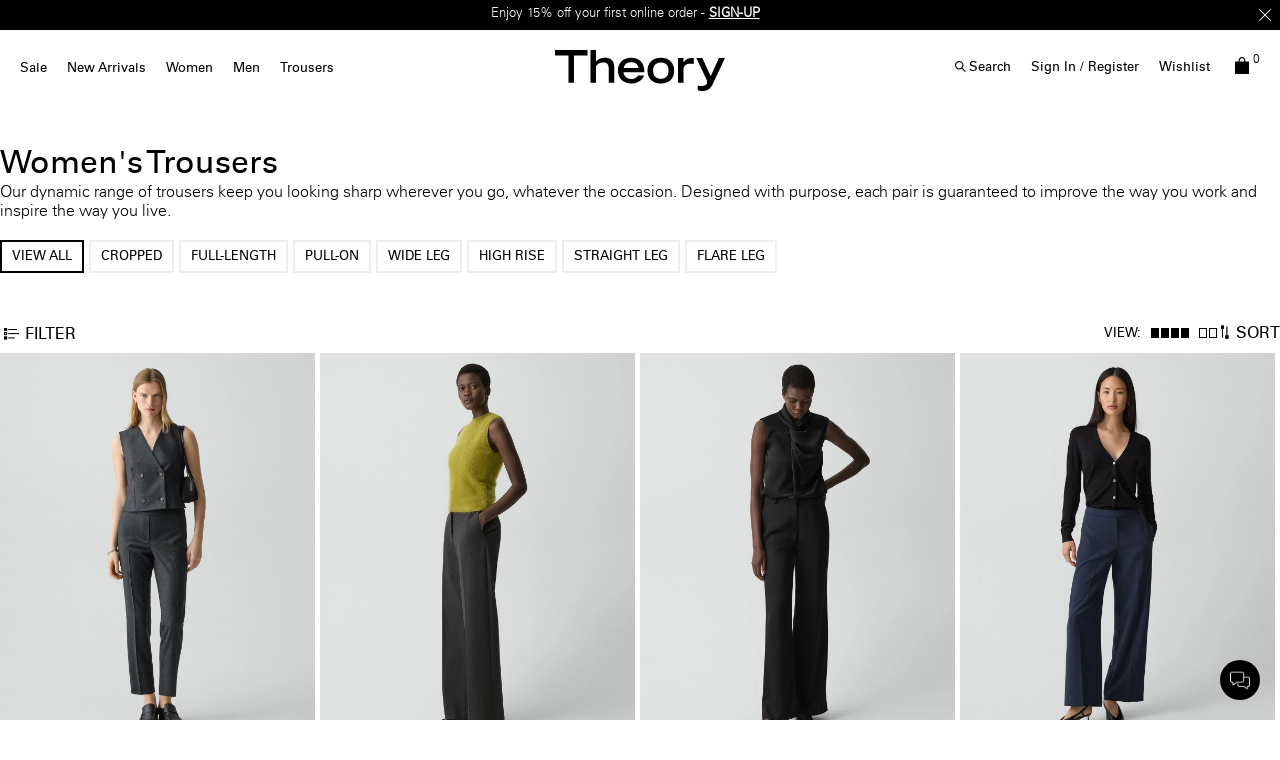

--- FILE ---
content_type: text/html;charset=UTF-8
request_url: https://uk.theory.com/women/trousers/?lang=default
body_size: 40227
content:
<!DOCTYPE html>
<html lang="en">
<head>
<!--[if gt IE 9]><!-->


    <script type="text/javascript" src="https://uk.theory.com/resources/3b71542a9c18d55291aa86079307338691900112434e5"  ></script><script type="text/javascript" src="/kuyroeht.js"></script>



<script defer type="text/javascript">
    

window.preferences = {"isProduction":true,"GTM_ENABLED":true,"GTM_DataLayerID":"dataLayer","GTM_SNIPPET":"%3C%21--%20Google%20Tag%20Manager%20--%3E%0A%3Cscript%3E%28function%28w%2Cd%2Cs%2Cl%2Ci%29%7Bw%5Bl%5D%3Dw%5Bl%5D%7C%7C%5B%5D%3Bw%5Bl%5D.push%28%7B%27gtm.start%27%3A%0Anew%20Date%28%29.getTime%28%29%2Cevent%3A%27gtm.js%27%7D%29%3Bvar%20f%3Dd.getElementsByTagName%28s%29%5B0%5D%2C%0Aj%3Dd.createElement%28s%29%2Cdl%3Dl%21%3D%27dataLayer%27%3F%27%26l%3D%27+l%3A%27%27%3Bj.async%3Dtrue%3Bj.src%3D%0A%27https%3A//www.googletagmanager.com/gtm.js%3Fid%3D%27+i+dl%3Bf.parentNode.insertBefore%28j%2Cf%29%3B%0A%7D%29%28window%2Cdocument%2C%27script%27%2C%27dataLayer%27%2C%27GTM-MGSZX26%27%29%3B%3C/script%3E%0A%3C%21--%20End%20Google%20Tag%20Manager%20--%3E%0A%0A%3C%21--%20Google%20Tag%20Manager%20%28noscript%29%20--%3E%0A%3Cnoscript%3E%3Ciframe%20src%3D%22https%3A//www.googletagmanager.com/ns.html%3Fid%3DGTM-MGSZX26%22%0Aheight%3D%220%22%20width%3D%220%22%20style%3D%22display%3Anone%3Bvisibility%3Ahidden%22%3E%3C/iframe%3E%3C/noscript%3E%0A%3C%21--%20End%20Google%20Tag%20Manager%20%28noscript%29%20--%3E","DEFAULT_COUNTRY_CODE":"GB","LOQATE_ENABLED":false,"GOOGLE_API_KEY":"AIzaSyCVVJvo8twIyy1dOdecLiqNy1crclNdBEE","DONATION_ENABLED":false,"COLORADO_TAX_ENABLED":false,"ENABLED_COOKIE_CONSENT":true,"COOKIE_CONSENT_EXP":0,"LISTING_INFINITE_SCROLL":true,"POPUP_DELAY":3,"EXP_DAYS":30,"POPUP_CHECKBOX":true,"CURRENT_SITE":"theory_uk","TW_CHECK_AVAILABILITY":true,"KLARNA_ENABLED":false,"ENABLE_PDP_LAZY_LOAD":false,"EXTENDED_SHIPPING_SEL":true,"ENABLE_GUEST_WISHLIST":true,"DEFAULTTIPSAMOUNT":5,"ENABLE_PMETHODS_LIST_UPDATE":true,"LISTRAK_SCA_ENABLED":false,"AFFIRM_ENABLED":false,"FINAL_SALE_MESSAGE_DISABLED":true,"ADYEN_ENABLED":true,"MIN_CHARS_SEARCH":3,"SW_RUNTIME_URLS_TO_CACHE":[],"SW_RUNTIME_URL":null,"RISKIFIED_DOMAIN":"uk.theory.com","HIDE_USER_INFO_DATALAYER":true,"ZETA_SEGMENTATION_LIST_ID":"518474"};
window.urls = {"staticPath":"/on/demandware.static/Sites-theory_uk-Site/-/default/v1769505466165/","storeDetails":"/storedetail/?lang=default","findStores":"/storelocator/?lang=default","showPrimary":"/on/demandware.store/Sites-theory_uk-Site/default/PopupManager-Show","submitPopupForm":"/on/demandware.store/Sites-theory_uk-Site/default/PopupManager-Submit","setPaymentType":"/on/demandware.store/Sites-theory_uk-Site/default/CheckoutServices-SetPaymentType","teamworkCheckItemsAvailability":"/on/demandware.store/Sites-theory_uk-Site/default/Cart-CheckItemsAvailability","klarnaExpressCheckout":"/on/demandware.store/Sites-theory_uk-Site/default/Klarna-ExpressCheckout","getPaymentMethods":"/on/demandware.store/Sites-theory_uk-Site/default/Checkout-GetPaymentMethods","adyenGetPaymentMethods":"/on/demandware.store/Sites-theory_uk-Site/default/Adyen-GetPaymentMethods","listrakScaRender":"/on/demandware.store/Sites-theory_uk-Site/default/ltkSendSca-RenderSca","showAvailableStores":"/on/demandware.store/Sites-theory_uk-Site/default/StoreInventory-ShowAvailableStores","productPage":"/product/?lang=default","cartPage":"https://uk.theory.com/cart/?lang=default","wishlistButtons":"/on/demandware.store/Sites-theory_uk-Site/default/Wishlist-ShowWishlistButtonsJSON"};
window.resources = {"MAPMARKERIMAGE":"/on/demandware.static/Sites-theory_uk-Site/-/default/v1769505466165/images/mapMarker.png","CLUSTERIMAGE":"/on/demandware.static/Sites-theory_uk-Site/-/default/dw7e4afe75/images/storelocator/cluster.png","GET_DIRECTIONS_FROM":"Get Directions From:","STORELOCATOR_MORE_DETAILS":"More details","STORELOCATOR_CITY_POSTAL":"City, Postal Code, ...","START_SHOPPING":"Start Shopping","FREE_LABEL":"Free","SHIPPING_METHOD_SEPARATOR":":","SERVER_ERROR":"global.servererror","FOOTER_ERROR_MSG_EMAILEMPTY":"This field is required.","FOOTER_ERROR_MSG_EMAIL":"Please enter a valid email address.","CURRENCY_SYMBOL":"£","INVALID_ADDRESS":"This address is not available for shipping","QUICKADD_SELECTSIZE":"Select Size","PAST_CANCELLATION_WINDOW":"Past Cancellation Window","NOTIFICATION_ALERT_SAVE":"Your changes have been saved!","WARDROBE_SELECTSIZE":"US Size","MINICART_SIZE":"Size","ADD_TO_BAG":"Add to Bag","CHINESE_CHARS_ERROR":"We are currently unable to accept non-english characters. Please use all english characters to proceed","CART_COUNT_0":"Cart 0 Items","VIEW_MORE":"View More","VIEW_LESS":"View Less"};
window.siteSettings = {"SHIPPING_RESTRICTION":false,"SAMEDAYDELIVERY":false};

</script>



<script defer type="text/javascript" src="/on/demandware.static/Sites-theory_uk-Site/-/default/v1769505466165/js/main.js"></script>

    <script defer type="text/javascript" src="/on/demandware.static/Sites-theory_uk-Site/-/default/v1769505466165/js/search.js"></script>

    <script defer type="text/javascript" src="/on/demandware.static/Sites-theory_uk-Site/-/default/v1769505466165/js/productCarousel.js"></script>


<script type="text/javascript" src="https://appleid.cdn-apple.com/appleauth/static/jsapi/appleid/1/en_US/appleid.auth.js"></script>

<!--<![endif]-->
<meta charset=UTF-8 />

<meta http-equiv="x-ua-compatible" content="ie=edge" />

<meta name="viewport" content="width=device-width, initial-scale=1, maximum-scale=3, user-scalable=no" />





    <title>
        
            Women&#x27;s Trousers &amp; Shorts | Theory UK Official Site
        
    </title>


<meta name="description" content="Add poise to your workwear wardrobe with these tailored trousers and shorts, cut from luxe fabrics and designed for optimum comfort. Pair with our elevated blazers to create powerful suits."/>
<meta name="keywords" content="Trousers | Theory UK"/>



    
        <meta property="og:image" content="https://uk.theory.com/on/demandware.static/Sites-theory_uk-Site/-/default/dw9fd31e90/images/logo.png"/>
    

    
        <meta property="og:image:alt" content="Theory UK"/>
    

    
        <meta property="og:type" content="website"/>
    

    
        <meta property="og:site_name" content="Theory UK"/>
    

    
        <meta name="twitter:site" content="@Theory__"/>
    

    
        <meta property="og:title" content="Women&#39;s Trousers &amp; Shorts | Theory UK Official Site"/>
    

    
        <meta property="og:locale" content="en_US"/>
    

    
        <meta property="og:description" content="Add poise to your workwear wardrobe with these tailored trousers and shorts, cut from luxe fabrics and designed for optimum comfort. Pair with our elevated blazers to create powerful suits."/>
    

    
        <meta name="facebook-domain-verification" content="4qefydgf50qa1w0s8puffjocy9nlz5"/>
    



    <meta property="og:url" content="https://uk.theory.com/women/trousers/?lang=default">







<link rel="shortcut icon" type="image/x-icon" href="/on/demandware.static/Sites-theory_uk-Site/-/default/dwdcc3e48d/images/favicons/favicon2.ico" />
<link rel="apple-touch-icon" sizes="180x180" href="/on/demandware.static/Sites-theory_uk-Site/-/default/dw0d502699/images/favicons/apple-touch-icon.png"/>
<link rel="icon" type="image/png" sizes="32x32" href="/on/demandware.static/Sites-theory_uk-Site/-/default/dw151c4012/images/favicons/favicon-32x32.png"/>
<link rel="icon" type="image/png" sizes="16x16" href="/on/demandware.static/Sites-theory_uk-Site/-/default/dw5c590abe/images/favicons/favicon-16x16.png"/>

<link rel="stylesheet" href="/on/demandware.static/Sites-theory_uk-Site/-/default/v1769505466165/css/global.css" />


    <link rel="stylesheet" href="/on/demandware.static/Sites-theory_uk-Site/-/default/v1769505466165/css/searchFullWidth.css" />

    <link rel="stylesheet" href="/on/demandware.static/Sites-theory_uk-Site/-/default/v1769505466165/css/page_designer.css" />

    <link rel="stylesheet" href="/on/demandware.static/Sites-theory_uk-Site/-/default/v1769505466165/css/pdCarousel.css" />




    <script src="https://rapid-cdn.yottaa.com/rapid/lib/5ZHYm-jDDwplPQ.js"></script><script>Yo.serviceWorker.manage();</script>







    
<!-- Yotpo Head Scripts -->
<script type="text/javascript">
    var yotpoAppKey = 'vJanMn8HCBaJCgC8EyuH4gJXRvqcrJFozFn4auB9';
    var yotpoStaticContentURL = "https://staticw2.yotpo.com/";
    var yotpoURL = yotpoStaticContentURL + yotpoAppKey + "/widget.js";
    (function e() {
        var e = document.createElement("script");
                e.type = "text/javascript",
                e.async = true,
                e.src = yotpoURL;
        var t = document.getElementsByTagName("script")[0];
        t.parentNode.insertBefore(e, t)
    })();
</script>
<!-- /////////////////// -->









<link rel="alternate" hreflang="en-hk" href="https://hk.theory.com/search/?cgid=womens-trousers" />

<link rel="alternate" hreflang="en-au" href="https://au.theory.com/search/?cgid=womens-trousers" />

<link rel="alternate" hreflang="en-sg" href="https://sg.theory.com/search/?cgid=womens-trousers" />

<link rel="alternate" hreflang="en-tw" href="https://tw.theory.com/search/?cgid=womens-trousers" />

<link rel="alternate" hreflang="en-gb" href="https://uk.theory.com/women/trousers/?lang=en_GB" />

<link rel="alternate" hreflang="en-be" href="https://eu.theory.com/women/trousers/?lang=en_BE" />

<link rel="alternate" hreflang="fr-fr" href="https://eu.theory.com/femmes/pantalons/?lang=fr_FR" />

<link rel="alternate" hreflang="en-cz" href="https://eu.theory.com/women/trousers/?lang=en_CZ" />

<link rel="alternate" hreflang="de" href="https://eu.theory.com/women/trousers/?lang=de" />

<link rel="alternate" hreflang="de-de" href="https://eu.theory.com/damen/hosen/?lang=de_DE" />

<link rel="alternate" hreflang="en-nl" href="https://eu.theory.com/women/trousers/?lang=en_NL" />

<link rel="alternate" hreflang="en-ro" href="https://eu.theory.com/women/trousers/?lang=en_RO" />

<link rel="alternate" hreflang="en-pl" href="https://eu.theory.com/women/trousers/?lang=en_PL" />

<link rel="alternate" hreflang="it-it" href="https://eu.theory.com/women/trousers/?lang=it_IT" />

<link rel="alternate" hreflang="en-bg" href="https://eu.theory.com/women/trousers/?lang=en_BG" />

<link rel="alternate" hreflang="en-pt" href="https://eu.theory.com/women/trousers/?lang=en_PT" />

<link rel="alternate" hreflang="en-fi" href="https://eu.theory.com/women/trousers/?lang=en_FI" />

<link rel="alternate" hreflang="en-mt" href="https://eu.theory.com/women/trousers/?lang=en_MT" />

<link rel="alternate" hreflang="en-es" href="https://eu.theory.com/women/trousers/?lang=en_ES" />

<link rel="alternate" hreflang="en-gr" href="https://eu.theory.com/women/trousers/?lang=en_GR" />

<link rel="alternate" hreflang="en-it" href="https://eu.theory.com/women/trousers/?lang=en_IT" />

<link rel="alternate" hreflang="en-cy" href="https://eu.theory.com/women/trousers/?lang=en_CY" />

<link rel="alternate" hreflang="en-at" href="https://eu.theory.com/women/trousers/?lang=en_AT" />

<link rel="alternate" hreflang="en-sk" href="https://eu.theory.com/women/trousers/?lang=en_SK" />

<link rel="alternate" hreflang="en-ie" href="https://eu.theory.com/women/trousers/?lang=en_IE" />

<link rel="alternate" hreflang="en-ee" href="https://eu.theory.com/women/trousers/?lang=en_EE" />

<link rel="alternate" hreflang="en-hr" href="https://eu.theory.com/women/trousers/?lang=en_HR" />

<link rel="alternate" hreflang="en-lv" href="https://eu.theory.com/women/trousers/?lang=en_LV" />

<link rel="alternate" hreflang="en-lu" href="https://eu.theory.com/women/trousers/?lang=en_LU" />

<link rel="alternate" hreflang="en-lt" href="https://eu.theory.com/women/trousers/?lang=en_LT" />

<link rel="alternate" hreflang="en-dk" href="https://eu.theory.com/women/trousers/?lang=en_DK" />

<link rel="alternate" hreflang="fr" href="https://eu.theory.com/women/trousers/?lang=fr" />

<link rel="alternate" hreflang="en-hu" href="https://eu.theory.com/women/trousers/?lang=en_HU" />

<link rel="alternate" hreflang="es-es" href="https://eu.theory.com/women/trousers/?lang=es_ES" />

<link rel="alternate" hreflang="en-se" href="https://eu.theory.com/women/trousers/?lang=en_SE" />

<link rel="alternate" hreflang="en-si" href="https://eu.theory.com/women/trousers/?lang=en_SI" />

<link rel="alternate" hreflang="x-default" href="https://www.theory.com/search/?cgid=womens-trousers" />

<link rel="alternate" hreflang="en-us" href="https://www.theory.com/search/?cgid=womens-trousers" />





    <span id="riskified-session" data-session-id="678173d7316df64bdfef231b23a6a1c92b4bc3632af4fbbfc2165c615ee2088e" class="d-none"></span>



<meta name="appleid-signin-client-id" content="com.theory.uk"/>
<meta name="appleid-signin-scope" content="name email"/>
<meta name="appleid-signin-redirect-uri" content="https://uk.theory.com/oauthreentryapple"/>
<meta name="appleid-signin-state" content="https://uk.theory.com/women/trousers/?lang=default"/>


<link rel="canonical" href="https://uk.theory.com/women/trousers/?lang=default"/>

<script type="text/javascript">//<!--
/* <![CDATA[ (head-active_data.js) */
var dw = (window.dw || {});
dw.ac = {
    _analytics: null,
    _events: [],
    _category: "",
    _searchData: "",
    _anact: "",
    _anact_nohit_tag: "",
    _analytics_enabled: "true",
    _timeZone: "Europe/London",
    _capture: function(configs) {
        if (Object.prototype.toString.call(configs) === "[object Array]") {
            configs.forEach(captureObject);
            return;
        }
        dw.ac._events.push(configs);
    },
	capture: function() { 
		dw.ac._capture(arguments);
		// send to CQ as well:
		if (window.CQuotient) {
			window.CQuotient.trackEventsFromAC(arguments);
		}
	},
    EV_PRD_SEARCHHIT: "searchhit",
    EV_PRD_DETAIL: "detail",
    EV_PRD_RECOMMENDATION: "recommendation",
    EV_PRD_SETPRODUCT: "setproduct",
    applyContext: function(context) {
        if (typeof context === "object" && context.hasOwnProperty("category")) {
        	dw.ac._category = context.category;
        }
        if (typeof context === "object" && context.hasOwnProperty("searchData")) {
        	dw.ac._searchData = context.searchData;
        }
    },
    setDWAnalytics: function(analytics) {
        dw.ac._analytics = analytics;
    },
    eventsIsEmpty: function() {
        return 0 == dw.ac._events.length;
    }
};
/* ]]> */
// -->
</script>
<script type="text/javascript">//<!--
/* <![CDATA[ (head-cquotient.js) */
var CQuotient = window.CQuotient = {};
CQuotient.clientId = 'aado-theory_uk';
CQuotient.realm = 'AADO';
CQuotient.siteId = 'theory_uk';
CQuotient.instanceType = 'prd';
CQuotient.locale = 'default';
CQuotient.fbPixelId = '__UNKNOWN__';
CQuotient.activities = [];
CQuotient.cqcid='';
CQuotient.cquid='';
CQuotient.cqeid='';
CQuotient.cqlid='';
CQuotient.apiHost='api.cquotient.com';
/* Turn this on to test against Staging Einstein */
/* CQuotient.useTest= true; */
CQuotient.useTest = ('true' === 'false');
CQuotient.initFromCookies = function () {
	var ca = document.cookie.split(';');
	for(var i=0;i < ca.length;i++) {
	  var c = ca[i];
	  while (c.charAt(0)==' ') c = c.substring(1,c.length);
	  if (c.indexOf('cqcid=') == 0) {
		CQuotient.cqcid=c.substring('cqcid='.length,c.length);
	  } else if (c.indexOf('cquid=') == 0) {
		  var value = c.substring('cquid='.length,c.length);
		  if (value) {
		  	var split_value = value.split("|", 3);
		  	if (split_value.length > 0) {
			  CQuotient.cquid=split_value[0];
		  	}
		  	if (split_value.length > 1) {
			  CQuotient.cqeid=split_value[1];
		  	}
		  	if (split_value.length > 2) {
			  CQuotient.cqlid=split_value[2];
		  	}
		  }
	  }
	}
}
CQuotient.getCQCookieId = function () {
	if(window.CQuotient.cqcid == '')
		window.CQuotient.initFromCookies();
	return window.CQuotient.cqcid;
};
CQuotient.getCQUserId = function () {
	if(window.CQuotient.cquid == '')
		window.CQuotient.initFromCookies();
	return window.CQuotient.cquid;
};
CQuotient.getCQHashedEmail = function () {
	if(window.CQuotient.cqeid == '')
		window.CQuotient.initFromCookies();
	return window.CQuotient.cqeid;
};
CQuotient.getCQHashedLogin = function () {
	if(window.CQuotient.cqlid == '')
		window.CQuotient.initFromCookies();
	return window.CQuotient.cqlid;
};
CQuotient.trackEventsFromAC = function (/* Object or Array */ events) {
try {
	if (Object.prototype.toString.call(events) === "[object Array]") {
		events.forEach(_trackASingleCQEvent);
	} else {
		CQuotient._trackASingleCQEvent(events);
	}
} catch(err) {}
};
CQuotient._trackASingleCQEvent = function ( /* Object */ event) {
	if (event && event.id) {
		if (event.type === dw.ac.EV_PRD_DETAIL) {
			CQuotient.trackViewProduct( {id:'', alt_id: event.id, type: 'raw_sku'} );
		} // not handling the other dw.ac.* events currently
	}
};
CQuotient.trackViewProduct = function(/* Object */ cqParamData){
	var cq_params = {};
	cq_params.cookieId = CQuotient.getCQCookieId();
	cq_params.userId = CQuotient.getCQUserId();
	cq_params.emailId = CQuotient.getCQHashedEmail();
	cq_params.loginId = CQuotient.getCQHashedLogin();
	cq_params.product = cqParamData.product;
	cq_params.realm = cqParamData.realm;
	cq_params.siteId = cqParamData.siteId;
	cq_params.instanceType = cqParamData.instanceType;
	cq_params.locale = CQuotient.locale;
	
	if(CQuotient.sendActivity) {
		CQuotient.sendActivity(CQuotient.clientId, 'viewProduct', cq_params);
	} else {
		CQuotient.activities.push({activityType: 'viewProduct', parameters: cq_params});
	}
};
/* ]]> */
// -->
</script>
<!-- Demandware Apple Pay -->

<style type="text/css">ISAPPLEPAY{display:inline}.dw-apple-pay-button,.dw-apple-pay-button:hover,.dw-apple-pay-button:active{background-color:black;background-image:-webkit-named-image(apple-pay-logo-white);background-position:50% 50%;background-repeat:no-repeat;background-size:75% 60%;border-radius:5px;border:1px solid black;box-sizing:border-box;margin:5px auto;min-height:30px;min-width:100px;padding:0}
.dw-apple-pay-button:after{content:'Apple Pay';visibility:hidden}.dw-apple-pay-button.dw-apple-pay-logo-white{background-color:white;border-color:white;background-image:-webkit-named-image(apple-pay-logo-black);color:black}.dw-apple-pay-button.dw-apple-pay-logo-white.dw-apple-pay-border{border-color:black}</style>




<script>(window.BOOMR_mq=window.BOOMR_mq||[]).push(["addVar",{"rua.upush":"false","rua.cpush":"false","rua.upre":"false","rua.cpre":"true","rua.uprl":"false","rua.cprl":"false","rua.cprf":"false","rua.trans":"SJ-4d1404d2-1cec-43fe-8c05-b3267c5c3835","rua.cook":"true","rua.ims":"false","rua.ufprl":"false","rua.cfprl":"false","rua.isuxp":"false","rua.texp":"norulematch","rua.ceh":"false","rua.ueh":"false","rua.ieh.st":"0"}]);</script>
                              <script>!function(a){var e="https://s.go-mpulse.net/boomerang/",t="addEventListener";if("False"=="True")a.BOOMR_config=a.BOOMR_config||{},a.BOOMR_config.PageParams=a.BOOMR_config.PageParams||{},a.BOOMR_config.PageParams.pci=!0,e="https://s2.go-mpulse.net/boomerang/";if(window.BOOMR_API_key="M8AQJ-48QYT-J8L78-P9EM5-6WZHS",function(){function n(e){a.BOOMR_onload=e&&e.timeStamp||(new Date).getTime()}if(!a.BOOMR||!a.BOOMR.version&&!a.BOOMR.snippetExecuted){a.BOOMR=a.BOOMR||{},a.BOOMR.snippetExecuted=!0;var i,_,o,r=document.createElement("iframe");if(a[t])a[t]("load",n,!1);else if(a.attachEvent)a.attachEvent("onload",n);r.src="javascript:void(0)",r.title="",r.role="presentation",(r.frameElement||r).style.cssText="width:0;height:0;border:0;display:none;",o=document.getElementsByTagName("script")[0],o.parentNode.insertBefore(r,o);try{_=r.contentWindow.document}catch(O){i=document.domain,r.src="javascript:var d=document.open();d.domain='"+i+"';void(0);",_=r.contentWindow.document}_.open()._l=function(){var a=this.createElement("script");if(i)this.domain=i;a.id="boomr-if-as",a.src=e+"M8AQJ-48QYT-J8L78-P9EM5-6WZHS",BOOMR_lstart=(new Date).getTime(),this.body.appendChild(a)},_.write("<bo"+'dy onload="document._l();">'),_.close()}}(),"".length>0)if(a&&"performance"in a&&a.performance&&"function"==typeof a.performance.setResourceTimingBufferSize)a.performance.setResourceTimingBufferSize();!function(){if(BOOMR=a.BOOMR||{},BOOMR.plugins=BOOMR.plugins||{},!BOOMR.plugins.AK){var e="true"=="true"?1:0,t="cookiepresent",n="clnqeg5ydmabo2ly2jkq-f-bc75e1ef4-clientnsv4-s.akamaihd.net",i="false"=="true"?2:1,_={"ak.v":"39","ak.cp":"882958","ak.ai":parseInt("563932",10),"ak.ol":"0","ak.cr":26,"ak.ipv":4,"ak.proto":"h2","ak.rid":"3525b2f","ak.r":41485,"ak.a2":e,"ak.m":"","ak.n":"essl","ak.bpcip":"18.219.2.0","ak.cport":40132,"ak.gh":"23.220.107.135","ak.quicv":"","ak.tlsv":"tls1.3","ak.0rtt":"","ak.0rtt.ed":"","ak.csrc":"-","ak.acc":"","ak.t":"1769525845","ak.ak":"hOBiQwZUYzCg5VSAfCLimQ==OCr3H+QeiS36Gi+djR0OugPcV2yrC5aKywSlgriS25medoG1wfHudZsaDWpKUDxE2TQOAZa4AGLoZhegPy9mLm7x4m0EiAICAR+S8lNijx7DcVXpwYRNIluNZGb8xFUsSRyxt/[base64]","ak.pv":"17","ak.dpoabenc":"","ak.tf":i};if(""!==t)_["ak.ruds"]=t;var o={i:!1,av:function(e){var t="http.initiator";if(e&&(!e[t]||"spa_hard"===e[t]))_["ak.feo"]=void 0!==a.aFeoApplied?1:0,BOOMR.addVar(_)},rv:function(){var a=["ak.bpcip","ak.cport","ak.cr","ak.csrc","ak.gh","ak.ipv","ak.m","ak.n","ak.ol","ak.proto","ak.quicv","ak.tlsv","ak.0rtt","ak.0rtt.ed","ak.r","ak.acc","ak.t","ak.tf"];BOOMR.removeVar(a)}};BOOMR.plugins.AK={akVars:_,akDNSPreFetchDomain:n,init:function(){if(!o.i){var a=BOOMR.subscribe;a("before_beacon",o.av,null,null),a("onbeacon",o.rv,null,null),o.i=!0}return this},is_complete:function(){return!0}}}}()}(window);</script></head>
<body
class="page-white page-plp"
style="
--pageBgColor: #fff;
--pageTextColor: black;
--promoBannerBgColor: black;
--headerBgColor: white;
--headerTextColor: black;
"
>

<div class="page-content">
<div class="page " data-action="Search-Show" data-querystring="cgid=womens-trousers&amp;lang=default">



<link rel="stylesheet" href="/on/demandware.static/Sites-theory_uk-Site/-/default/v1769505466165/css/globale/flags.css" />
<link rel="stylesheet" href="/on/demandware.static/Sites-theory_uk-Site/-/default/v1769505466165/css/globale/styles.css" />
<script type="text/javascript" id="globale-script-loader-data" src="/on/demandware.static/Sites-theory_uk-Site/-/default/v1769505466165/js/geScriptLoader.js">
{
  "action": "Globale-ScriptLoaderData",
  "queryString": "",
  "locale": "default",
  "clientJsUrl": "https://web.global-e.com/merchant/clientsdk/2485",
  "apiVersion": "2.1.4",
  "clientJsMerchantId": 2485,
  "clientSettings": "{\"AllowClientTracking\":{\"Value\":\"true\"},\"CDNEnabled\":{\"Value\":\"true\"},\"CheckoutContainerSuffix\":{\"Value\":\"Global-e_International_Checkout\"},\"FullClientTracking\":{\"Value\":\"true\"},\"IsAnalyticsPageViewEventsDisabled\":{\"Value\":\"true\"},\"IsMonitoringMerchant\":{\"Value\":\"true\"},\"IsV2Checkout\":{\"Value\":\"true\"},\"SetGEInCheckoutContainer\":{\"Value\":\"true\"},\"ShowFreeShippingBanner\":{\"Value\":\"false\"},\"TabletAsMobile\":{\"Value\":\"false\"},\"AdScaleClientSDKURL\":{\"Value\":\"https://web.global-e.com/merchant/GetAdScaleClientScript?merchantId=2485\"},\"AmazonUICulture\":{\"Value\":\"en-GB\"},\"AnalyticsSDKCDN\":{\"Value\":\"https://globale-analytics-sdk.global-e.com/PROD/bundle.js\"},\"AnalyticsUrl\":{\"Value\":\"https://services.global-e.com/\"},\"BfGoogleAdsEnabled\":{\"Value\":\"false\"},\"BfGoogleAdsLifetimeInDays\":{\"Value\":\"30\"},\"CashbackServiceDomainUrl\":{\"Value\":\"https://finance-cashback.global-e.com\"},\"CDNUrl\":{\"Value\":\"https://webservices.global-e.com/\"},\"ChargeMerchantForPrepaidRMAOfReplacement\":{\"Value\":\"false\"},\"CheckoutCDNURL\":{\"Value\":\"https://webservices.global-e.com/\"},\"EnableReplaceUnsupportedCharactersInCheckout\":{\"Value\":\"false\"},\"Environment\":{\"Value\":\"PRODUCTION\"},\"FinanceServiceBaseUrl\":{\"Value\":\"https://finance-calculations.global-e.com\"},\"FT_AnalyticsSdkEnsureClientIdSynchronized\":{\"Value\":\"true\"},\"FT_BrowsingStartCircuitBreaker\":{\"Value\":\"true\"},\"FT_BrowsingStartEventInsteadOfPageViewed\":{\"Value\":\"true\"},\"FT_IsAnalyticsSDKEnabled\":{\"Value\":\"false\"},\"FT_IsLegacyAnalyticsSDKEnabled\":{\"Value\":\"true\"},\"FT_IsShippingCountrySwitcherPopupAnalyticsEnabled\":{\"Value\":\"false\"},\"FT_IsWelcomePopupAnalyticsEnabled\":{\"Value\":\"false\"},\"FT_PostponePageViewToPageLoadComplete\":{\"Value\":\"true\"},\"FT_UseGlobalEEngineConfig\":{\"Value\":\"true\"},\"FT_UtmRaceConditionEnabled\":{\"Value\":\"true\"},\"GTM_ID\":{\"Value\":\"GTM-PWW94X2\"},\"InternalTrackingEnabled\":{\"Value\":\"false\"},\"InvoiceEditorURL\":{\"Value\":\"documents/invoice_editor\"},\"PixelAddress\":{\"Value\":\"https://utils.global-e.com\"},\"RangeOfAdditionalPaymentFieldsToDisplayIDs\":{\"Value\":\"[1,2,3,4,5,6,7,8,9,10,11,12,13,14,15,16,17,18,19,20]\"},\"ReconciliationServiceBaseUrl\":{\"Value\":\"https://finance-reconciliation-engine.global-e.com\"},\"RefundRMAReplacementShippingTypes\":{\"Value\":\"[2,3,4]\"},\"RefundRMAReplacementStatuses\":{\"Value\":\"[9,11,12]\"},\"TrackingV2\":{\"Value\":\"true\"},\"UseShopifyCheckoutForPickUpDeliveryMethod\":{\"Value\":\"false\"},\"MerchantIdHashed\":{\"Value\":\"mZfG\"}}",
  "clientJsDomain": "https://web.global-e.com",
  "cookieDomain": "uk.theory.com",
  "globaleOperatedCountry": false,
  "performFrontendSiteUrlRedirect": true,
  "getSiteRedirectUrl": "https://uk.theory.com/on/demandware.store/Sites-theory_uk-Site/default/Globale-GetSiteRedirectUrl",
  "globaleConvertPriceUrl": "https://uk.theory.com/on/demandware.store/Sites-theory_uk-Site/default/Globale-ConvertPrice",
  "globaleCartTokenUrl": "https://uk.theory.com/on/demandware.store/Sites-theory_uk-Site/default/Globale-GetCartToken",
  "geoLocationCountry": {
    "countryCode": "US",
    "isCountryExists": true
  },
  "siteId": "theory_uk",
  "country": "GB",
  "currency": "GBP",
  "culture": "en-GB",
  "languageSwitcher": {
    "enabled": false
  },
  "allowedCurrencies": {
    "default": []
  }
}
</script>






    <div class="d-none">
        <a href="#maincontent" class="skip" aria-label="Skip to main content">Skip to main content</a>
<a href="#footercontent" class="skip" aria-label="Skip to footer content">Skip to footer content</a>
    </div>
    
        






























<header class="page_header pd-header sticky js-sticky-top">
    
        <div class="header-banner slide-up d-none">
            

    








<div class="header-banner">
<div class="experience-region experience-headerbanner"><div class="experience-component experience-assets-rotatorBanner">
<div class="js-dl-element w-100" data-dllocation="">
    <div class="d-flex justify-content-center w-100">
        <div class="content w-100">
            
                <div class="row text-center rotationBanner js-rotator-banner" data-fadespeed="1000" data-pausespeed="5000">
                    <div class="js-rotator-container"><div class="experience-component experience-assets-texttile"><div class="richtext js-dl-element" style="" data-dllocation="">
    <p><strong>Extra 20% off</strong> <strong>SALE</strong>. Limited time only. <a href="https://uk.theory.com/women/sale/?lang=default" target="_self" data-link-type="category" data-link-label="Sale" data-category-id="womens-sale-view-all" data-category-catalog-id="site-theory-eu"><strong>SHOP WOMEN</strong></a>&nbsp;|&nbsp;<a href="https://uk.theory.com/men/sale/?lang=default" target="_self" data-link-type="category" data-link-label="Sale" data-category-id="mens-sale-view-all" data-category-catalog-id="site-theory-eu"><strong>SHOP MEN</strong></a></p>
</div>
</div><div class="experience-component experience-assets-texttile"><div class="richtext js-dl-element" style="" data-dllocation="">
    <p>Enjoy 15% off your first online order -&nbsp;<a href="/welcome-eu.html?topbanner=true" target="_self" data-link-type="external" data-link-label="/welcome-eu.html?topbanner=true"><strong>SIGN-UP</strong></a></p>
</div>
</div><div class="experience-component experience-assets-texttile"><div class="richtext js-dl-element" style="" data-dllocation="">
    <p><a data-link-label="/shipping-eu.html?announcement-bar=link" data-link-type="external" target="_self" href="/shipping-eu.html?announcement-bar=link">Free shipping</a>&nbsp;&amp; <a data-link-label="/returns-exchanges.html?announcement-bar=link" data-link-type="external" target="_self" href="/returns-exchanges.html?announcement-bar=link">exchanges</a>&nbsp;on all orders*</p>
</div>
</div></div>
                </div>
            
            
                <div class="close-button" >
                    <button type="button" class="close icon-close-x-two-lines" aria-label="Close"></button>
                </div>
            
        </div>
    </div>
</div>
</div></div>
</div>







        </div>
    

    
    <nav role="navigation" class=" pd-navigation">
        <div class="header container-fluid">
            <div class="row">
                <div class="col-12 d-xl-flex header-col">
                    <div class="main-menu desktopNav navbar-toggleable-sm menu-toggleable-left multilevel-dropdown " id="navbar-collapse">
                        




    <ul class="nav navbar-nav desktoplive"><li class="nav-item dropdown">
    
        <a class="nav-link  dropdown-toggle top-level hover-help " href="/womens-sale-view-all" data-name="Sale"  data-toggle="dropdown" >Sale <div class="after"></div></a>
    
    
        <div class="close-menu">
            <div class="back">
            Back
            </div>
        </div>
        <div class="megaflyout dropdown-menu justify-content-between flyout-animation banners-2">
            <div class="menu-list-tile"></div>
            <ul class="menu-list d-xl-flex"><li class="nav-item dropdown">
    
        <span class="staticItem   highlight level1" data-name="Women">Women</span>
    
    <ul class="inline-menu"><li class="inline-menu-item">
    
        <a class="dopdown-link   " href="/womens-sale-view-all" data-toggle="dropdown" data-name="View All">View All</a>
    
    <ul class="inline-menu"></ul>

</li></ul>

</li><li class="nav-item dropdown">
    
        <span class="staticItem   highlight level1" data-name="Men">Men</span>
    
    <ul class="inline-menu"><li class="inline-menu-item">
    
        <a class="dopdown-link   " href="/mens-sale-view-all" data-toggle="dropdown" data-name="View All">View All</a>
    
    <ul class="inline-menu"></ul>

</li></ul>

</li></ul>
            <ul class="menu-list d-flex nav-promo-banners"><li class="nav-banner"><div class="mediaContainer js-dl-element   " data-name="Women's Sale" data-dllocation="" >
    
        <a class="mediaContainer-abs-link" href="/womens-sale-view-all"></a>
    

    

    
    
    
        <div class="mediaImage ">
            <picture style="">
                <source srcset="https://ak-media.theory.com/i/theory/EN-SALE-60-V3?$mediaMobile$ 640w, https://ak-media.theory.com/i/theory/EN-SALE-60-V3?$mediaMobileLarge$ 768w, https://ak-media.theory.com/i/theory/EN-SALE-60-V3?$mediaTablet$ 1024w, https://ak-media.theory.com/i/theory/EN-SALE-60-V3?$mediaDesktop$ 1366w, " media="(max-width: 1023px)" width=670 height=890 />
                <source srcset="https://ak-media.theory.com/i/theory/EN-SALE-60-V3?$mediaDesktopLarge$ 1600w, https://ak-media.theory.com/i/theory/EN-SALE-60-V3?$media$ " width=1600 height=840 />
                <img
                    class="primary-img"
                    src="[data-uri]"
                    alt=""
                    loading=lazy />
            </picture>
        </div>
    
    
        <div class="mediaContentContainer leftCTA">
            <div class="mediaContent text_under content_left text_black textMobile_black" style="--max-width-dt: unset; --max-width-mb: unset;">
                <div class="contentWrapper ">
                    
                    <h4>Women's Sale</h4>
                </div>
                <div class="cta_container"><div class="experience-component experience-assets-customCta">
<div class="customCta js-dl-element  customCTA71882a0c2be1724f50dc01f286" data-dllocation="">
    <a href="/womens-sale-view-all" class="">
        <span style="--dt-font-size: 13px; --mb-font-size: 13px; text-align: center; font-family: theory-web-uweb-u !important;">Shop Now</span>
        
    </a>
</div>


<style type="text/css">
    .customCTA71882a0c2be1724f50dc01f286 {
        color: black !important;
        background-color: transparent;
        border-color: black;
        max-width: auto;
    }

    .customCTA71882a0c2be1724f50dc01f286 a{
        color: black !important;
    }

    .customCTA71882a0c2be1724f50dc01f286 a:hover {
        color: black !important;
    }

    . {
        border-bottom: 2px solid #000000;
    }

    @media screen and (max-width: 768px) {
        .customCTA71882a0c2be1724f50dc01f286 {
            border-color: black !important;
        }

        .customCTA71882a0c2be1724f50dc01f286 a{
            color: black !important;
        }

        .customCTA71882a0c2be1724f50dc01f286 a:hover {
            color: black !important;
        }
    }
</style>
</div></div>
            </div>
        </div>
    
</div>
</li><li class="nav-banner"><div class="mediaContainer js-dl-element   " data-name="Men's Sale" data-dllocation="" >
    
        <a class="mediaContainer-abs-link" href="/mens-sale-view-all"></a>
    

    

    
    
    
        <div class="mediaImage ">
            <picture style="">
                <source srcset="https://ak-media.theory.com/i/theory/EN-SALE-60-V3?$mediaMobile$ 640w, https://ak-media.theory.com/i/theory/EN-SALE-60-V3?$mediaMobileLarge$ 768w, https://ak-media.theory.com/i/theory/EN-SALE-60-V3?$mediaTablet$ 1024w, https://ak-media.theory.com/i/theory/EN-SALE-60-V3?$mediaDesktop$ 1366w, " media="(max-width: 1023px)" width=670 height=890 />
                <source srcset="https://ak-media.theory.com/i/theory/EN-SALE-60-V3?$mediaDesktopLarge$ 1600w, https://ak-media.theory.com/i/theory/EN-SALE-60-V3?$media$ " width=1600 height=840 />
                <img
                    class="primary-img"
                    src="[data-uri]"
                    alt=""
                    loading=lazy />
            </picture>
        </div>
    
    
        <div class="mediaContentContainer leftCTA">
            <div class="mediaContent text_under content_left text_black textMobile_black" style="--max-width-dt: unset; --max-width-mb: unset;">
                <div class="contentWrapper ">
                    
                    <h4>Men's Sale</h4>
                </div>
                <div class="cta_container"><div class="experience-component experience-assets-customCta">
<div class="customCta js-dl-element  customCTA9e66a0d4b79062793ba8eaf6fa" data-dllocation="">
    <a href="/mens-sale-view-all" class="">
        <span style="--dt-font-size: 13px; --mb-font-size: 13px; text-align: center; font-family: theory-web-uweb-u !important;">Shop Now</span>
        
    </a>
</div>


<style type="text/css">
    .customCTA9e66a0d4b79062793ba8eaf6fa {
        color: black !important;
        background-color: transparent;
        border-color: black;
        max-width: auto;
    }

    .customCTA9e66a0d4b79062793ba8eaf6fa a{
        color: black !important;
    }

    .customCTA9e66a0d4b79062793ba8eaf6fa a:hover {
        color: black !important;
    }

    . {
        border-bottom: 2px solid #000000;
    }

    @media screen and (max-width: 768px) {
        .customCTA9e66a0d4b79062793ba8eaf6fa {
            border-color: black !important;
        }

        .customCTA9e66a0d4b79062793ba8eaf6fa a{
            color: black !important;
        }

        .customCTA9e66a0d4b79062793ba8eaf6fa a:hover {
            color: black !important;
        }
    }
</style>
</div></div>
            </div>
        </div>
    
</div>
</li></ul>
            <div class="menu-list-tile m-bottom"></div>
        </div>
    

</li><li class="nav-item dropdown">
    
        <a class="nav-link  dropdown-toggle top-level hover-help " href="https://uk.theory.com/women/new-arrivals/?lang=default" data-name="New Arrivals"  data-toggle="dropdown" >New Arrivals <div class="after"></div></a>
    
    
        <div class="close-menu">
            <div class="back">
            Back
            </div>
        </div>
        <div class="megaflyout dropdown-menu justify-content-between flyout-animation banners-2">
            <div class="menu-list-tile"></div>
            <ul class="menu-list d-xl-flex"><li class="nav-item dropdown">
    
        <span class="staticItem   highlight level1" data-name="Women">Women</span>
    
    <ul class="inline-menu"><li class="inline-menu-item">
    
        <a class="dopdown-link   " href="https://uk.theory.com/women/new-arrivals/?lang=default" data-toggle="dropdown" data-name="New Arrivals">New Arrivals</a>
    
    <ul class="inline-menu"></ul>

</li><li class="inline-menu-item">
    
        <a class="dopdown-link   " href="/womens-spring2026-lookbook.html" data-toggle="dropdown" data-name="Spring 2026 Lookbook">Spring 2026 Lookbook</a>
    
    <ul class="inline-menu"></ul>

</li><li class="inline-menu-item">
    
        <a class="dopdown-link   " href="/womens-cashmere" data-toggle="dropdown" data-name="Cashmere Shop">Cashmere Shop</a>
    
    <ul class="inline-menu"></ul>

</li><li class="inline-menu-item">
    
        <a class="dopdown-link   " href="https://uk.theory.com/women/wardrobe-essentials/?lang=default" data-toggle="dropdown" data-name="Theory Wardrobe">Theory Wardrobe</a>
    
    <ul class="inline-menu"></ul>

</li></ul>

</li><li class="nav-item dropdown">
    
        <span class="staticItem   highlight level1" data-name="Men">Men</span>
    
    <ul class="inline-menu"><li class="inline-menu-item">
    
        <a class="dopdown-link   " href="https://uk.theory.com/men/new-arrivals/?lang=default" data-toggle="dropdown" data-name="New Arrivals">New Arrivals</a>
    
    <ul class="inline-menu"></ul>

</li><li class="inline-menu-item">
    
        <a class="dopdown-link   " href="https://uk.theory.com/men/world-of-bilen/?lang=default" data-toggle="dropdown" data-name="World of Bilen">World of Bilen</a>
    
    <ul class="inline-menu"></ul>

</li><li class="inline-menu-item">
    
        <a class="dopdown-link   " href="/mens-spring2026-lookbook.html" data-toggle="dropdown" data-name="Spring 2026 Lookbook">Spring 2026 Lookbook</a>
    
    <ul class="inline-menu"></ul>

</li><li class="inline-menu-item">
    
        <a class="dopdown-link   " href="https://uk.theory.com/men/wardrobe-essentials/?lang=default" data-toggle="dropdown" data-name="Theory Wardrobe">Theory Wardrobe</a>
    
    <ul class="inline-menu"></ul>

</li></ul>

</li></ul>
            <ul class="menu-list d-flex nav-promo-banners"><li class="nav-banner"><div class="mediaContainer js-dl-element   " data-name="6.1 Women's Spring 2026 Lookbook" data-dllocation="" >
    
        <a class="mediaContainer-abs-link" href="/womens-spring2026-lookbook.html"></a>
    

    

    
    
    
        <div class="mediaImage ">
            <picture style="">
                <source srcset="https://ak-media.theory.com/i/theory/W-S26-Lookbook-Flyout?$mediaMobile$ 640w, https://ak-media.theory.com/i/theory/W-S26-Lookbook-Flyout?$mediaMobileLarge$ 768w, https://ak-media.theory.com/i/theory/W-S26-Lookbook-Flyout?$mediaTablet$ 1024w, https://ak-media.theory.com/i/theory/W-S26-Lookbook-Flyout?$mediaDesktop$ 1366w, " media="(max-width: 1023px)" width=670 height=890 />
                <source srcset="https://ak-media.theory.com/i/theory/W-S26-Lookbook-Flyout?$mediaDesktopLarge$ 1600w, https://ak-media.theory.com/i/theory/W-S26-Lookbook-Flyout?$media$ " width=1600 height=840 />
                <img
                    class="primary-img"
                    src="[data-uri]"
                    alt=""
                    loading=lazy />
            </picture>
        </div>
    
    
        <div class="mediaContentContainer leftCTA">
            <div class="mediaContent text_under content_left text_black textMobile_black" style="--max-width-dt: unset; --max-width-mb: unset;">
                <div class="contentWrapper ">
                    
                    <h4>Spring 2026 Lookbook</h4>
                </div>
                <div class="cta_container"><div class="experience-component experience-assets-customCta">
<div class="customCta js-dl-element  customCTA441f65df2ff4341f521d96272c" data-dllocation="">
    <a href="/womens-spring2026-lookbook.html" class="">
        <span style="--dt-font-size: 13px; --mb-font-size: 13px; text-align: center; font-family: theory-web-uweb-u !important;">Discover Women</span>
        
    </a>
</div>


<style type="text/css">
    .customCTA441f65df2ff4341f521d96272c {
        color: black !important;
        background-color: transparent;
        border-color: black;
        max-width: auto;
    }

    .customCTA441f65df2ff4341f521d96272c a{
        color: black !important;
    }

    .customCTA441f65df2ff4341f521d96272c a:hover {
        color: black !important;
    }

    . {
        border-bottom: 2px solid #000000;
    }

    @media screen and (max-width: 768px) {
        .customCTA441f65df2ff4341f521d96272c {
            border-color: black !important;
        }

        .customCTA441f65df2ff4341f521d96272c a{
            color: black !important;
        }

        .customCTA441f65df2ff4341f521d96272c a:hover {
            color: black !important;
        }
    }
</style>
</div></div>
            </div>
        </div>
    
</div>
</li><li class="nav-banner"><div class="mediaContainer js-dl-element   " data-name="6.1 Men's Spring 2026 Lookbook" data-dllocation="" >
    
        <a class="mediaContainer-abs-link" href="/mens-spring2026-lookbook.html"></a>
    

    

    
    
    
        <div class="mediaImage ">
            <picture style="">
                <source srcset="https://ak-media.theory.com/i/theory/M-S26-Lookbook-Flyout?$mediaMobile$ 640w, https://ak-media.theory.com/i/theory/M-S26-Lookbook-Flyout?$mediaMobileLarge$ 768w, https://ak-media.theory.com/i/theory/M-S26-Lookbook-Flyout?$mediaTablet$ 1024w, https://ak-media.theory.com/i/theory/M-S26-Lookbook-Flyout?$mediaDesktop$ 1366w, " media="(max-width: 1023px)" width=670 height=890 />
                <source srcset="https://ak-media.theory.com/i/theory/M-S26-Lookbook-Flyout?$mediaDesktopLarge$ 1600w, https://ak-media.theory.com/i/theory/M-S26-Lookbook-Flyout?$media$ " width=1600 height=840 />
                <img
                    class="primary-img"
                    src="[data-uri]"
                    alt=""
                    loading=lazy />
            </picture>
        </div>
    
    
        <div class="mediaContentContainer leftCTA">
            <div class="mediaContent text_under content_left text_black textMobile_black" style="--max-width-dt: unset; --max-width-mb: unset;">
                <div class="contentWrapper ">
                    
                    <h4>Spring 2026 Lookbook</h4>
                </div>
                <div class="cta_container"><div class="experience-component experience-assets-customCta">
<div class="customCta js-dl-element  customCTA34f16c1700a4b43a0e295d6a63" data-dllocation="">
    <a href="/mens-spring2026-lookbook.html" class="">
        <span style="--dt-font-size: 13px; --mb-font-size: 13px; text-align: center; font-family: theory-web-uweb-u !important;">Discover Men</span>
        
    </a>
</div>


<style type="text/css">
    .customCTA34f16c1700a4b43a0e295d6a63 {
        color: black !important;
        background-color: transparent;
        border-color: black;
        max-width: auto;
    }

    .customCTA34f16c1700a4b43a0e295d6a63 a{
        color: black !important;
    }

    .customCTA34f16c1700a4b43a0e295d6a63 a:hover {
        color: black !important;
    }

    . {
        border-bottom: 2px solid #000000;
    }

    @media screen and (max-width: 768px) {
        .customCTA34f16c1700a4b43a0e295d6a63 {
            border-color: black !important;
        }

        .customCTA34f16c1700a4b43a0e295d6a63 a{
            color: black !important;
        }

        .customCTA34f16c1700a4b43a0e295d6a63 a:hover {
            color: black !important;
        }
    }
</style>
</div></div>
            </div>
        </div>
    
</div>
</li></ul>
            <div class="menu-list-tile m-bottom"></div>
        </div>
    

</li><li class="nav-item dropdown">
    
        <a class="nav-link  dropdown-toggle top-level hover-help " href="https://uk.theory.com/women/view-all/?lang=default" data-name="Women"  data-toggle="dropdown" >Women <div class="after"></div></a>
    
    
        <div class="close-menu">
            <div class="back">
            Back
            </div>
        </div>
        <div class="megaflyout dropdown-menu justify-content-between flyout-animation banners-3">
            <div class="menu-list-tile"></div>
            <ul class="menu-list d-xl-flex"><li class="nav-item dropdown">
    
        <span class="staticItem   highlight level1" data-name="Highlights">Highlights</span>
    
    <ul class="inline-menu"><li class="inline-menu-item">
    
        <a class="dopdown-link   " href="https://uk.theory.com/women/new-arrivals/?lang=default" data-toggle="dropdown" data-name="New Arrivals">New Arrivals</a>
    
    <ul class="inline-menu"></ul>

</li><li class="inline-menu-item">
    
        <a class="dopdown-link   " href="/womens-spring2026-lookbook.html" data-toggle="dropdown" data-name="Spring 2026 Lookbook">Spring 2026 Lookbook</a>
    
    <ul class="inline-menu"></ul>

</li><li class="inline-menu-item">
    
        <a class="dopdown-link   " href="/womens-cashmere" data-toggle="dropdown" data-name="Cashmere Shop">Cashmere Shop</a>
    
    <ul class="inline-menu"></ul>

</li><li class="inline-menu-item">
    
        <a class="dopdown-link   " href="https://uk.theory.com/women/wardrobe-essentials/?lang=default" data-toggle="dropdown" data-name="Theory Wardrobe">Theory Wardrobe</a>
    
    <ul class="inline-menu"></ul>

</li><li class="inline-menu-item">
    
        <a class="dopdown-link   " href="https://uk.theory.com/about/theory-for-good/?lang=default" data-toggle="dropdown" data-name="Theory for Good">Theory for Good</a>
    
    <ul class="inline-menu"></ul>

</li><li class="inline-menu-item">
    
        <a class="dopdown-link   " href="https://uk.theory.com/women/essential-duos/?lang=default" data-toggle="dropdown" data-name="Essential Duos">Essential Duos</a>
    
    <ul class="inline-menu"></ul>

</li></ul>

</li><li class="nav-item dropdown">
    
        <span class="staticItem   highlight level1" data-name="Clothing">Clothing</span>
    
    <ul class="inline-menu"><li class="inline-menu-item">
    
        <a class="dopdown-link   " href="https://uk.theory.com/women/view-all/?lang=default" data-toggle="dropdown" data-name="View All">View All</a>
    
    <ul class="inline-menu"></ul>

</li><li class="inline-menu-item">
    
        <a class="dopdown-link   " href="https://uk.theory.com/women/trousers/?lang=default" data-toggle="dropdown" data-name="Trousers">Trousers</a>
    
    <ul class="inline-menu"></ul>

</li><li class="inline-menu-item">
    
        <a class="dopdown-link   " href="https://uk.theory.com/women/coats-and-jackets/?lang=default" data-toggle="dropdown" data-name="Coats and Jackets">Coats and Jackets</a>
    
    <ul class="inline-menu"></ul>

</li><li class="inline-menu-item">
    
        <a class="dopdown-link   " href="https://uk.theory.com/women/jumpers-and-cardigans/?lang=default" data-toggle="dropdown" data-name="Jumpers and Cardigans">Jumpers and Cardigans</a>
    
    <ul class="inline-menu"></ul>

</li><li class="inline-menu-item">
    
        <a class="dopdown-link   " href="https://uk.theory.com/women/blazers-and-vests/?lang=default" data-toggle="dropdown" data-name="Blazers and Vests">Blazers and Vests</a>
    
    <ul class="inline-menu"></ul>

</li><li class="inline-menu-item">
    
        <a class="dopdown-link   " href="https://uk.theory.com/women/dresses-and-skirts/?lang=default" data-toggle="dropdown" data-name="Dresses and Skirts">Dresses and Skirts</a>
    
    <ul class="inline-menu"></ul>

</li><li class="inline-menu-item">
    
        <a class="dopdown-link   " href="https://uk.theory.com/women/tops-and-shirts/?lang=default" data-toggle="dropdown" data-name="Tops and Shirts">Tops and Shirts</a>
    
    <ul class="inline-menu"></ul>

</li><li class="inline-menu-item">
    
        <a class="dopdown-link   " href="https://uk.theory.com/women/t-shirts/?lang=default" data-toggle="dropdown" data-name="T-Shirts">T-Shirts</a>
    
    <ul class="inline-menu"></ul>

</li><li class="inline-menu-item">
    
        <a class="dopdown-link   " href="https://uk.theory.com/women/loungewear/?lang=default" data-toggle="dropdown" data-name="Loungewear">Loungewear</a>
    
    <ul class="inline-menu"></ul>

</li><li class="inline-menu-item">
    
        <a class="dopdown-link   " href="https://uk.theory.com/women/suits/?lang=default" data-toggle="dropdown" data-name="Suits">Suits</a>
    
    <ul class="inline-menu"></ul>

</li></ul>

</li><li class="nav-item dropdown">
    
        <span class="staticItem   highlight level1" data-name="Accessories">Accessories</span>
    
    <ul class="inline-menu"><li class="inline-menu-item">
    
        <a class="dopdown-link   " href="https://uk.theory.com/women/all-accessories/?lang=default" data-toggle="dropdown" data-name="View All">View All</a>
    
    <ul class="inline-menu"></ul>

</li><li class="inline-menu-item">
    
        <a class="dopdown-link   " href="https://uk.theory.com/women/shoes/?lang=default" data-toggle="dropdown" data-name="Shoes">Shoes</a>
    
    <ul class="inline-menu"></ul>

</li><li class="inline-menu-item">
    
        <a class="dopdown-link   " href="https://uk.theory.com/women/bags/?lang=default" data-toggle="dropdown" data-name="Bags">Bags</a>
    
    <ul class="inline-menu"></ul>

</li><li class="inline-menu-item">
    
        <a class="dopdown-link   " href="https://uk.theory.com/women/cold-weather-accessories/?lang=default" data-toggle="dropdown" data-name="Cold Weather Accessories">Cold Weather Accessories</a>
    
    <ul class="inline-menu"></ul>

</li></ul>

</li><li class="nav-item dropdown">
    
        <span class="staticItem   highlight level1" data-name="Sale">Sale</span>
    
    <ul class="inline-menu"><li class="inline-menu-item">
    
        <a class="dopdown-link   " href="https://uk.theory.com/women/sale/?lang=default" data-toggle="dropdown" data-name="View All">View All</a>
    
    <ul class="inline-menu"></ul>

</li></ul>

</li></ul>
            <ul class="menu-list d-flex nav-promo-banners"><li class="nav-banner"><div class="mediaContainer js-dl-element   " data-name="20.1 Theory Wardrobe" data-dllocation="" >
    
        <a class="mediaContainer-abs-link" href="https://uk.theory.com/women/wardrobe-essentials/?lang=default"></a>
    

    

    
    
    
        <div class="mediaImage ">
            <picture style="">
                <source srcset="https://ak-media.theory.com/i/theory/201-W-Wardrobe-Flyout?$mediaMobile$ 640w, https://ak-media.theory.com/i/theory/201-W-Wardrobe-Flyout?$mediaMobileLarge$ 768w, https://ak-media.theory.com/i/theory/201-W-Wardrobe-Flyout?$mediaTablet$ 1024w, https://ak-media.theory.com/i/theory/201-W-Wardrobe-Flyout?$mediaDesktop$ 1366w, " media="(max-width: 1023px)" width=670 height=890 />
                <source srcset="https://ak-media.theory.com/i/theory/201-W-Wardrobe-Flyout?$mediaDesktopLarge$ 1600w, https://ak-media.theory.com/i/theory/201-W-Wardrobe-Flyout?$media$ " width=1600 height=840 />
                <img
                    class="primary-img"
                    src="[data-uri]"
                    alt=""
                    loading=lazy />
            </picture>
        </div>
    
    
        <div class="mediaContentContainer leftCTA">
            <div class="mediaContent text_under content_left text_black textMobile_black" style="--max-width-dt: unset; --max-width-mb: unset;">
                <div class="contentWrapper ">
                    
                    <h4>Theory Wardrobe</h4>
                </div>
                <div class="cta_container"><div class="experience-component experience-assets-customCta">
<div class="customCta js-dl-element  customCTA0aa0d4a03b1478fc41cb3354a2" data-dllocation="">
    <a href="https://uk.theory.com/women/wardrobe-essentials/?lang=default" class="">
        <span style="--dt-font-size: 13px; --mb-font-size: 13px; text-align: center; font-family: theory-web-uweb-u !important;">Shop Now</span>
        
    </a>
</div>


<style type="text/css">
    .customCTA0aa0d4a03b1478fc41cb3354a2 {
        color: black !important;
        background-color: transparent;
        border-color: black;
        max-width: auto;
    }

    .customCTA0aa0d4a03b1478fc41cb3354a2 a{
        color: black !important;
    }

    .customCTA0aa0d4a03b1478fc41cb3354a2 a:hover {
        color: black !important;
    }

    . {
        border-bottom: 2px solid #000000;
    }

    @media screen and (max-width: 768px) {
        .customCTA0aa0d4a03b1478fc41cb3354a2 {
            border-color: black !important;
        }

        .customCTA0aa0d4a03b1478fc41cb3354a2 a{
            color: black !important;
        }

        .customCTA0aa0d4a03b1478fc41cb3354a2 a:hover {
            color: black !important;
        }
    }
</style>
</div></div>
            </div>
        </div>
    
</div>
</li><li class="nav-banner"><div class="mediaContainer js-dl-element   " data-name="20.1 Women's Knitwear" data-dllocation="" >
    
        <a class="mediaContainer-abs-link" href="https://uk.theory.com/women/jumpers-and-cardigans/?lang=default"></a>
    

    

    
    
    
        <div class="mediaImage ">
            <picture style="">
                <source srcset="https://ak-media.theory.com/i/theory/W-New-Arrivals-Flyout?$mediaMobile$ 640w, https://ak-media.theory.com/i/theory/W-New-Arrivals-Flyout?$mediaMobileLarge$ 768w, https://ak-media.theory.com/i/theory/W-New-Arrivals-Flyout?$mediaTablet$ 1024w, https://ak-media.theory.com/i/theory/W-New-Arrivals-Flyout?$mediaDesktop$ 1366w, " media="(max-width: 1023px)" width=670 height=890 />
                <source srcset="https://ak-media.theory.com/i/theory/W-New-Arrivals-Flyout?$mediaDesktopLarge$ 1600w, https://ak-media.theory.com/i/theory/W-New-Arrivals-Flyout?$media$ " width=1600 height=840 />
                <img
                    class="primary-img"
                    src="[data-uri]"
                    alt=""
                    loading=lazy />
            </picture>
        </div>
    
    
        <div class="mediaContentContainer leftCTA">
            <div class="mediaContent text_under content_left text_black textMobile_black" style="--max-width-dt: unset; --max-width-mb: unset;">
                <div class="contentWrapper ">
                    
                    <h4>Knitwear</h4>
                </div>
                <div class="cta_container"><div class="experience-component experience-assets-customCta">
<div class="customCta js-dl-element  customCTA9ae89c5aefd0c9bda21ecdf03a" data-dllocation="">
    <a href="/womens-knitwear" class="">
        <span style="--dt-font-size: 13px; --mb-font-size: 13px; text-align: center; font-family: theory-web-uweb-u !important;">Shop Now</span>
        
    </a>
</div>


<style type="text/css">
    .customCTA9ae89c5aefd0c9bda21ecdf03a {
        color: black !important;
        background-color: transparent;
        border-color: black;
        max-width: auto;
    }

    .customCTA9ae89c5aefd0c9bda21ecdf03a a{
        color: black !important;
    }

    .customCTA9ae89c5aefd0c9bda21ecdf03a a:hover {
        color: black !important;
    }

    . {
        border-bottom: 2px solid #000000;
    }

    @media screen and (max-width: 768px) {
        .customCTA9ae89c5aefd0c9bda21ecdf03a {
            border-color: black !important;
        }

        .customCTA9ae89c5aefd0c9bda21ecdf03a a{
            color: black !important;
        }

        .customCTA9ae89c5aefd0c9bda21ecdf03a a:hover {
            color: black !important;
        }
    }
</style>
</div></div>
            </div>
        </div>
    
</div>
</li><li class="nav-banner"><div class="mediaContainer js-dl-element   " data-name="6.1 Women's Outerwear" data-dllocation="" >
    
        <a class="mediaContainer-abs-link" href="/womens-outerwear"></a>
    

    

    
    
    
        <div class="mediaImage ">
            <picture style="">
                <source srcset="https://ak-media.theory.com/i/theory/W-BNWN-Flyout?$mediaMobile$ 640w, https://ak-media.theory.com/i/theory/W-BNWN-Flyout?$mediaMobileLarge$ 768w, https://ak-media.theory.com/i/theory/W-BNWN-Flyout?$mediaTablet$ 1024w, https://ak-media.theory.com/i/theory/W-BNWN-Flyout?$mediaDesktop$ 1366w, " media="(max-width: 1023px)" width=670 height=890 />
                <source srcset="https://ak-media.theory.com/i/theory/W-BNWN-Flyout?$mediaDesktopLarge$ 1600w, https://ak-media.theory.com/i/theory/W-BNWN-Flyout?$media$ " width=1600 height=840 />
                <img
                    class="primary-img"
                    src="[data-uri]"
                    alt=""
                    loading=lazy />
            </picture>
        </div>
    
    
        <div class="mediaContentContainer leftCTA">
            <div class="mediaContent text_under content_left text_black textMobile_black" style="--max-width-dt: unset; --max-width-mb: unset;">
                <div class="contentWrapper ">
                    
                    <h4>Outerwear</h4>
                </div>
                <div class="cta_container"><div class="experience-component experience-assets-customCta">
<div class="customCta js-dl-element  customCTA6aa011c91ac040a0084eb85b8b" data-dllocation="">
    <a href="/womens-outerwear" class="">
        <span style="--dt-font-size: 13px; --mb-font-size: 13px; text-align: center; font-family: theory-web-uweb-u !important;">Shop Now</span>
        
    </a>
</div>


<style type="text/css">
    .customCTA6aa011c91ac040a0084eb85b8b {
        color: black !important;
        background-color: transparent;
        border-color: black;
        max-width: auto;
    }

    .customCTA6aa011c91ac040a0084eb85b8b a{
        color: black !important;
    }

    .customCTA6aa011c91ac040a0084eb85b8b a:hover {
        color: black !important;
    }

    . {
        border-bottom: 2px solid #000000;
    }

    @media screen and (max-width: 768px) {
        .customCTA6aa011c91ac040a0084eb85b8b {
            border-color: black !important;
        }

        .customCTA6aa011c91ac040a0084eb85b8b a{
            color: black !important;
        }

        .customCTA6aa011c91ac040a0084eb85b8b a:hover {
            color: black !important;
        }
    }
</style>
</div></div>
            </div>
        </div>
    
</div>
</li></ul>
            <div class="menu-list-tile m-bottom"></div>
        </div>
    

</li><li class="nav-item dropdown">
    
        <a class="nav-link  dropdown-toggle top-level hover-help " href="https://uk.theory.com/men/view-all/?lang=default" data-name="Men"  data-toggle="dropdown" >Men <div class="after"></div></a>
    
    
        <div class="close-menu">
            <div class="back">
            Back
            </div>
        </div>
        <div class="megaflyout dropdown-menu justify-content-between flyout-animation banners-3">
            <div class="menu-list-tile"></div>
            <ul class="menu-list d-xl-flex"><li class="nav-item dropdown">
    
        <span class="staticItem   highlight level1" data-name="Highlights">Highlights</span>
    
    <ul class="inline-menu"><li class="inline-menu-item">
    
        <a class="dopdown-link   " href="https://uk.theory.com/men/new-arrivals/?lang=default" data-toggle="dropdown" data-name="New Arrivals">New Arrivals</a>
    
    <ul class="inline-menu"></ul>

</li><li class="inline-menu-item">
    
        <a class="dopdown-link   " href="https://uk.theory.com/men/world-of-bilen/?lang=default" data-toggle="dropdown" data-name="World of Bilen">World of Bilen</a>
    
    <ul class="inline-menu"></ul>

</li><li class="inline-menu-item">
    
        <a class="dopdown-link   " href="/mens-spring2026-lookbook.html" data-toggle="dropdown" data-name="Spring 2026 Lookbook">Spring 2026 Lookbook</a>
    
    <ul class="inline-menu"></ul>

</li><li class="inline-menu-item">
    
        <a class="dopdown-link   " href="https://uk.theory.com/men/wardrobe-essentials/?lang=default" data-toggle="dropdown" data-name="Theory Wardrobe">Theory Wardrobe</a>
    
    <ul class="inline-menu"></ul>

</li><li class="inline-menu-item">
    
        <a class="dopdown-link   " href="https://uk.theory.com/men/essential-duos/?lang=default" data-toggle="dropdown" data-name="Essential Duos">Essential Duos</a>
    
    <ul class="inline-menu"></ul>

</li><li class="inline-menu-item">
    
        <a class="dopdown-link   " href="https://uk.theory.com/about/theory-for-good/?lang=default" data-toggle="dropdown" data-name="Theory for Good">Theory for Good</a>
    
    <ul class="inline-menu"></ul>

</li></ul>

</li><li class="nav-item dropdown">
    
        <span class="staticItem   highlight level1" data-name="Clothing">Clothing</span>
    
    <ul class="inline-menu"><li class="inline-menu-item">
    
        <a class="dopdown-link   " href="https://uk.theory.com/men/view-all/?lang=default" data-toggle="dropdown" data-name="View All">View All</a>
    
    <ul class="inline-menu"></ul>

</li><li class="inline-menu-item">
    
        <a class="dopdown-link   " href="https://uk.theory.com/men/trousers/?lang=default" data-toggle="dropdown" data-name="Trousers">Trousers</a>
    
    <ul class="inline-menu"></ul>

</li><li class="inline-menu-item">
    
        <a class="dopdown-link   " href="https://uk.theory.com/men/coats-and-jackets/?lang=default" data-toggle="dropdown" data-name="Coats and Jackets">Coats and Jackets</a>
    
    <ul class="inline-menu"></ul>

</li><li class="inline-menu-item">
    
        <a class="dopdown-link   " href="https://uk.theory.com/men/jumpers-and-cardigans/?lang=default" data-toggle="dropdown" data-name="Jumpers and Cardigans">Jumpers and Cardigans</a>
    
    <ul class="inline-menu"></ul>

</li><li class="inline-menu-item">
    
        <a class="dopdown-link   " href="https://uk.theory.com/men/blazers/?lang=default" data-toggle="dropdown" data-name="Blazers ">Blazers </a>
    
    <ul class="inline-menu"></ul>

</li><li class="inline-menu-item">
    
        <a class="dopdown-link   " href="https://uk.theory.com/men/shirts/?lang=default" data-toggle="dropdown" data-name="Shirts">Shirts</a>
    
    <ul class="inline-menu"></ul>

</li><li class="inline-menu-item">
    
        <a class="dopdown-link   " href="https://uk.theory.com/men/t-shirts-and-polos/?lang=default" data-toggle="dropdown" data-name="T-Shirts and Polos">T-Shirts and Polos</a>
    
    <ul class="inline-menu"></ul>

</li><li class="inline-menu-item">
    
        <a class="dopdown-link   " href="https://uk.theory.com/men/suits/?lang=default" data-toggle="dropdown" data-name="Suits">Suits</a>
    
    <ul class="inline-menu"></ul>

</li></ul>

</li><li class="nav-item dropdown">
    
        <a class="dopdown-link   highlight level1 nav-link" href="#" data-toggle="dropdown" data-name="Accessories">Accessories</a>
    
    <ul class="inline-menu"><li class="inline-menu-item">
    
        <a class="dopdown-link   " href="https://uk.theory.com/men/all-accessories/?lang=default" data-toggle="dropdown" data-name="View All">View All</a>
    
    <ul class="inline-menu"></ul>

</li></ul>

</li><li class="nav-item dropdown">
    
        <span class="staticItem   highlight level1" data-name="Sale">Sale</span>
    
    <ul class="inline-menu"><li class="inline-menu-item">
    
        <a class="dopdown-link   " href="https://uk.theory.com/men/sale/?lang=default" data-toggle="dropdown" data-name="View All">View All</a>
    
    <ul class="inline-menu"></ul>

</li></ul>

</li></ul>
            <ul class="menu-list d-flex nav-promo-banners"><li class="nav-banner"><div class="mediaContainer js-dl-element   " data-name="20.1 Theory Wardrobe" data-dllocation="" >
    
        <a class="mediaContainer-abs-link" href="https://uk.theory.com/men/wardrobe-essentials/?lang=default"></a>
    

    

    
    
    
        <div class="mediaImage ">
            <picture style="">
                <source srcset="https://ak-media.theory.com/i/theory/201-M-Wardrobe-Flyout?$mediaMobile$ 640w, https://ak-media.theory.com/i/theory/201-M-Wardrobe-Flyout?$mediaMobileLarge$ 768w, https://ak-media.theory.com/i/theory/201-M-Wardrobe-Flyout?$mediaTablet$ 1024w, https://ak-media.theory.com/i/theory/201-M-Wardrobe-Flyout?$mediaDesktop$ 1366w, " media="(max-width: 1023px)" width=670 height=890 />
                <source srcset="https://ak-media.theory.com/i/theory/201-M-Wardrobe-Flyout?$mediaDesktopLarge$ 1600w, https://ak-media.theory.com/i/theory/201-M-Wardrobe-Flyout?$media$ " width=1600 height=840 />
                <img
                    class="primary-img"
                    src="[data-uri]"
                    alt=""
                    loading=lazy />
            </picture>
        </div>
    
    
        <div class="mediaContentContainer leftCTA">
            <div class="mediaContent text_under content_left text_black textMobile_black" style="--max-width-dt: unset; --max-width-mb: unset;">
                <div class="contentWrapper ">
                    
                    <h4>Theory Wardrobe</h4>
                </div>
                <div class="cta_container"><div class="experience-component experience-assets-customCta">
<div class="customCta js-dl-element  customCTA70959dace02a3158703811e00a" data-dllocation="">
    <a href="https://uk.theory.com/men/wardrobe-essentials/?lang=default" class="">
        <span style="--dt-font-size: 13px; --mb-font-size: 13px; text-align: center; font-family: theory-web-uweb-u !important;">Shop Now</span>
        
    </a>
</div>


<style type="text/css">
    .customCTA70959dace02a3158703811e00a {
        color: black !important;
        background-color: transparent;
        border-color: black;
        max-width: auto;
    }

    .customCTA70959dace02a3158703811e00a a{
        color: black !important;
    }

    .customCTA70959dace02a3158703811e00a a:hover {
        color: black !important;
    }

    . {
        border-bottom: 2px solid #000000;
    }

    @media screen and (max-width: 768px) {
        .customCTA70959dace02a3158703811e00a {
            border-color: black !important;
        }

        .customCTA70959dace02a3158703811e00a a{
            color: black !important;
        }

        .customCTA70959dace02a3158703811e00a a:hover {
            color: black !important;
        }
    }
</style>
</div></div>
            </div>
        </div>
    
</div>
</li><li class="nav-banner"><div class="mediaContainer js-dl-element   " data-name="20.1 World of Bilen" data-dllocation="" >
    
        <a class="mediaContainer-abs-link" href="https://uk.theory.com/men/world-of-bilen/?lang=default"></a>
    

    

    
    
    
        <div class="mediaImage ">
            <picture style="">
                <source srcset="https://ak-media.theory.com/i/theory/M-Bilen-Flyout?$mediaMobile$ 640w, https://ak-media.theory.com/i/theory/M-Bilen-Flyout?$mediaMobileLarge$ 768w, https://ak-media.theory.com/i/theory/M-Bilen-Flyout?$mediaTablet$ 1024w, https://ak-media.theory.com/i/theory/M-Bilen-Flyout?$mediaDesktop$ 1366w, " media="(max-width: 1023px)" width=670 height=890 />
                <source srcset="https://ak-media.theory.com/i/theory/M-Bilen-Flyout?$mediaDesktopLarge$ 1600w, https://ak-media.theory.com/i/theory/M-Bilen-Flyout?$media$ " width=1600 height=840 />
                <img
                    class="primary-img"
                    src="[data-uri]"
                    alt=""
                    loading=lazy />
            </picture>
        </div>
    
    
        <div class="mediaContentContainer leftCTA">
            <div class="mediaContent text_under content_left text_black textMobile_black" style="--max-width-dt: unset; --max-width-mb: unset;">
                <div class="contentWrapper ">
                    
                    <h4>World of Bilen</h4>
                </div>
                <div class="cta_container"><div class="experience-component experience-assets-customCta">
<div class="customCta js-dl-element  customCTAc22683461b7bebef9093ada238" data-dllocation="">
    <a href="https://uk.theory.com/men/world-of-bilen/?lang=default" class="">
        <span style="--dt-font-size: 13px; --mb-font-size: 13px; text-align: center; font-family: theory-web-uweb-u !important;">Shop Now</span>
        
    </a>
</div>


<style type="text/css">
    .customCTAc22683461b7bebef9093ada238 {
        color: black !important;
        background-color: transparent;
        border-color: black;
        max-width: auto;
    }

    .customCTAc22683461b7bebef9093ada238 a{
        color: black !important;
    }

    .customCTAc22683461b7bebef9093ada238 a:hover {
        color: black !important;
    }

    . {
        border-bottom: 2px solid #000000;
    }

    @media screen and (max-width: 768px) {
        .customCTAc22683461b7bebef9093ada238 {
            border-color: black !important;
        }

        .customCTAc22683461b7bebef9093ada238 a{
            color: black !important;
        }

        .customCTAc22683461b7bebef9093ada238 a:hover {
            color: black !important;
        }
    }
</style>
</div></div>
            </div>
        </div>
    
</div>
</li><li class="nav-banner"><div class="mediaContainer js-dl-element   " data-name="6.1 Men's Outerwear" data-dllocation="" >
    
        <a class="mediaContainer-abs-link" href="https://uk.theory.com/men/coats-and-jackets/?lang=default"></a>
    

    

    
    
    
        <div class="mediaImage ">
            <picture style="">
                <source srcset="https://ak-media.theory.com/i/theory/M-BNWN-Flyout?$mediaMobile$ 640w, https://ak-media.theory.com/i/theory/M-BNWN-Flyout?$mediaMobileLarge$ 768w, https://ak-media.theory.com/i/theory/M-BNWN-Flyout?$mediaTablet$ 1024w, https://ak-media.theory.com/i/theory/M-BNWN-Flyout?$mediaDesktop$ 1366w, " media="(max-width: 1023px)" width=670 height=890 />
                <source srcset="https://ak-media.theory.com/i/theory/M-BNWN-Flyout?$mediaDesktopLarge$ 1600w, https://ak-media.theory.com/i/theory/M-BNWN-Flyout?$media$ " width=1600 height=840 />
                <img
                    class="primary-img"
                    src="[data-uri]"
                    alt=""
                    loading=lazy />
            </picture>
        </div>
    
    
        <div class="mediaContentContainer leftCTA">
            <div class="mediaContent text_under content_left text_black textMobile_black" style="--max-width-dt: unset; --max-width-mb: unset;">
                <div class="contentWrapper ">
                    
                    <h4>Outerwear</h4>
                </div>
                <div class="cta_container"><div class="experience-component experience-assets-customCta">
<div class="customCta js-dl-element  customCTA20ad49849ebfb9223a14fbcf51" data-dllocation="">
    <a href="https://uk.theory.com/men/coats-and-jackets/?lang=default" class="">
        <span style="--dt-font-size: 13px; --mb-font-size: 13px; text-align: center; font-family: theory-web-uweb-u !important;">Shop Now</span>
        
    </a>
</div>


<style type="text/css">
    .customCTA20ad49849ebfb9223a14fbcf51 {
        color: black !important;
        background-color: transparent;
        border-color: black;
        max-width: auto;
    }

    .customCTA20ad49849ebfb9223a14fbcf51 a{
        color: black !important;
    }

    .customCTA20ad49849ebfb9223a14fbcf51 a:hover {
        color: black !important;
    }

    . {
        border-bottom: 2px solid #000000;
    }

    @media screen and (max-width: 768px) {
        .customCTA20ad49849ebfb9223a14fbcf51 {
            border-color: black !important;
        }

        .customCTA20ad49849ebfb9223a14fbcf51 a{
            color: black !important;
        }

        .customCTA20ad49849ebfb9223a14fbcf51 a:hover {
            color: black !important;
        }
    }
</style>
</div></div>
            </div>
        </div>
    
</div>
</li></ul>
            <div class="menu-list-tile m-bottom"></div>
        </div>
    

</li><li class="nav-item dropdown">
    
        <a class="nav-link  dropdown-toggle top-level hover-help " href="https://uk.theory.com/women/trousers/?lang=default" data-name="Trousers"  data-toggle="dropdown" >Trousers <div class="after"></div></a>
    
    
        <div class="close-menu">
            <div class="back">
            Back
            </div>
        </div>
        <div class="megaflyout dropdown-menu justify-content-between flyout-animation banners-0">
            <div class="menu-list-tile"></div>
            <ul class="menu-list d-xl-flex"><li class="nav-item dropdown">
    
        <span class="staticItem   highlight level1" data-name="Women">Women</span>
    
    <ul class="inline-menu"><li class="inline-menu-item">
    
        <a class="dopdown-link   " href="/womens-trousers/?lang=en_GB" data-toggle="dropdown" data-name="View All">View All</a>
    
    <ul class="inline-menu"></ul>

</li><li class="inline-menu-item">
    
        <a class="dopdown-link   " href="/womens-trousers/?cgid=womens-trousers&amp;prefn1=style&amp;prefv1=Cropped&amp;fullWidth=true&amp;lang=en_GB" data-toggle="dropdown" data-name="Cropped">Cropped</a>
    
    <ul class="inline-menu"></ul>

</li><li class="inline-menu-item">
    
        <a class="dopdown-link   " href="/womens-trousers/?cgid=womens-trousers&amp;prefn1=style&amp;prefv1=Full-Length&amp;fullWidth=true&amp;lang=en_GB" data-toggle="dropdown" data-name="Full-Length">Full-Length</a>
    
    <ul class="inline-menu"></ul>

</li><li class="inline-menu-item">
    
        <a class="dopdown-link   " href="/womens-trousers/?cgid=womens-trousers&amp;prefn1=style&amp;prefv1=Pull-On&amp;fullWidth=true&amp;lang=en_GB" data-toggle="dropdown" data-name="Pull-On">Pull-On</a>
    
    <ul class="inline-menu"></ul>

</li><li class="inline-menu-item">
    
        <a class="dopdown-link   " href="/womens-trousers/?cgid=womens-trousers&amp;prefn1=style&amp;prefv1=High%20Rise&amp;fullWidth=true&amp;lang=en_GB" data-toggle="dropdown" data-name="High Rise">High Rise</a>
    
    <ul class="inline-menu"></ul>

</li><li class="inline-menu-item">
    
        <a class="dopdown-link   " href="/womens-trousers/?cgid=womens-trousers&amp;prefn1=style&amp;prefv1=Wide%20Leg&amp;fullWidth=true&amp;lang=en_GB" data-toggle="dropdown" data-name="Wide Leg">Wide Leg</a>
    
    <ul class="inline-menu"></ul>

</li><li class="inline-menu-item">
    
        <a class="dopdown-link   " href="/womens-trousers/?cgid=womens-trousers&amp;prefn1=style&amp;prefv1=Straight%20Leg&amp;lang=en_GB&amp;fullWidth=true" data-toggle="dropdown" data-name="Straight Leg">Straight Leg</a>
    
    <ul class="inline-menu"></ul>

</li><li class="inline-menu-item">
    
        <a class="dopdown-link   " href="/womens-trousers/?cgid=womens-trousers&amp;prefn1=style&amp;prefv1=Flare%20Leg&amp;fullWidth=true&amp;lang=en_GB" data-toggle="dropdown" data-name="Flare Leg">Flare Leg</a>
    
    <ul class="inline-menu"></ul>

</li></ul>

</li><li class="nav-item dropdown">
    
        <span class="staticItem   highlight level1" data-name="Men">Men</span>
    
    <ul class="inline-menu"><li class="inline-menu-item">
    
        <a class="dopdown-link   " href="/mens-trousers/?lang=en_GB" data-toggle="dropdown" data-name="View All">View All</a>
    
    <ul class="inline-menu"></ul>

</li><li class="inline-menu-item">
    
        <a class="dopdown-link   " href="/mens-trousers/?cgid=mens-trousers&amp;prefn1=style&amp;prefv1=Slim&amp;fullWidth=true&amp;lang=en_GB" data-toggle="dropdown" data-name="Slim">Slim</a>
    
    <ul class="inline-menu"></ul>

</li><li class="inline-menu-item">
    
        <a class="dopdown-link   " href="/mens-trousers/?cgid=mens-trousers&amp;prefn1=style&amp;prefv1=Straight&amp;fullWidth=true&amp;lang=en_GB" data-toggle="dropdown" data-name="Straight">Straight</a>
    
    <ul class="inline-menu"></ul>

</li></ul>

</li></ul>
            <ul class="menu-list d-flex nav-promo-banners"></ul>
            <div class="menu-list-tile m-bottom"></div>
        </div>
    

</li><li class="nav-item dropdown"><div class="customHTML-container js-dl-element" data-dllocation="">
    <style>
.attribute-values .mr-1 {
display: none;
}
</style>

<style>
/** Temp fix */
.main-menu.desktopNav {
	height: auto !important;
}
</style>
</div>
</li><li class="nav-item dropdown"><div class="customHTML-container js-dl-element" data-dllocation="">
    <style>
.media-tile-wrapper .wardrobe-default .experience-main:before {
	content: '';
	position: absolute;
	width: 100%;
	height: 100%;
	left: 0;
	top: 0;
	z-index: 1;
}
</style>
</div>
</li><li class="nav-item dropdown"><div class="customHTML-container js-dl-element" data-dllocation="">
    <style>
/** Temporary fix ECOM-12109 */
@media (min-width: 1200px){
	.page-designer-reference .vid_container .playBtnOverlay {
		height: 0;
		border-width: 30px 0 30px 45px;
                border-color: transparent transparent transparent hsla(0, 0%, 100%, .6);
	}
}
</style>
</div>
</li></ul>


                    </div>
                    
                        <div class="navbar-header brand">
                             
    <a class="logo-home" href="/?lang=default" title="Theory Home">
        
            <svg viewBox="0 0 130 31" fill="none" xmlns="http://www.w3.org/2000/svg">
  <defs>
    <style>
      .st0 {
        fill: #1D1D1B;
	shape-rendering: geometricPrecision
      }
    </style>
  </defs>
	<path class="st0" d="M125.38 6.08767L119.061 19.8175L112.661 6.08767H108.052L115.351 21.1614C116.151 22.736 116.321 23.5584 116.321 24.4008C116.321 25.7949 115.171 27.2591 111.711 27.2591C110.592 27.2591 109.672 26.9884 109.132 26.8479V30.4584C109.882 30.7292 111.171 31 112.791 31C116.121 31 118.761 29.636 120.391 26.2061L130 6.08767H125.38Z"/>
	<path class="st0" d="M98.3124 9.37722H98.2125V6.08767H94.0028V24.7519H98.2125V15.2342C98.2425 13.9405 98.2425 10.3701 103.612 10.33C105.002 10.33 105.782 10.5707 106.192 10.671V6.10773C105.752 6.03752 105.312 6.03753 104.702 6.03753C101.072 6.03753 99.2424 7.87286 98.3225 9.37722H98.3124Z"/>
	<path class="st0" d="M80.9238 5.857C73.6643 5.857 70.7146 10.691 70.7146 15.5853C70.7146 22.8664 75.9442 25.3536 80.9238 25.3536C85.9034 25.3536 91.133 22.8664 91.133 15.5853C91.133 10.681 88.1832 5.857 80.9238 5.857ZM80.9238 21.7532C77.1541 21.7532 74.9842 19.4063 74.9842 15.5251C74.9842 11.2326 77.694 9.46749 80.9238 9.46749C84.1535 9.46749 86.8633 11.2326 86.8633 15.5251C86.8633 19.4063 84.6935 21.7532 80.9238 21.7532Z"/>
	<path class="st0" d="M58.2155 5.857C51.496 5.857 48.1063 10.3801 48.1063 15.5552C48.1063 21.2718 52.006 25.3536 58.5255 25.3536C65.045 25.3536 67.7248 20.7603 68.0248 19.2659H63.4151C62.8052 20.7001 61.0353 21.9537 58.3955 21.9537C53.2059 21.7532 52.5559 17.9421 52.386 16.7787H68.3647C68.3647 10.1796 65.075 5.92721 58.2155 5.857ZM52.5059 13.5193C53.3559 10.0191 55.8957 9.2669 58.1055 9.2669C61.1253 9.2669 63.2251 10.4203 63.8751 13.5193H52.5059Z"/>
	<path class="st0" d="M0 4.19214H10.2892V24.7518H14.4989V4.19214H24.8481V0.00999832H0V4.19214Z"/>
	<path class="st0" d="M38.1671 5.857C34.4673 5.857 32.5975 7.45163 31.4176 8.74539V0H27.2079V24.7418H31.4176V12.1453C32.4675 10.8515 33.8274 9.45745 37.1871 9.45745C40.0069 9.45745 41.0868 10.9919 41.0868 14.5924V24.7318H45.2965V13.0278C45.2965 7.4416 41.9668 5.84697 38.1671 5.84697V5.857Z"/>
</svg>
        
    </a>


                        </div>
                    
                    <div class="navbar-header pd ">
                        <div class="search-header " data-toggle="modal" data-target="#modalSearch">
                            <div class="js-header-search d-flex">
                                <svg xmlns="http://www.w3.org/2000/svg" viewBox="0.085 0.023 10.537 10.598">
                                    <rect x="6.37891" y="7.08582" width="1" height="5" transform="matrix(0.707107, -0.707107, 0.707107, 0.707107, -3.142092, 6.585959)" fill="black"/>
                                    <path d="M 8.208 4.085 C 8.208 5.17 7.726 6.25 7.019 6.958 C 6.312 7.664 5.231 8.147 4.147 8.147 C 3.062 8.147 1.982 7.664 1.274 6.958 C 0.568 6.25 0.085 5.17 0.085 4.085 C 0.085 3 0.568 1.92 1.274 1.212 C 1.982 0.506 3.062 0.023 4.147 0.023 C 5.231 0.023 6.312 0.506 7.019 1.212 C 7.726 1.92 8.208 3 8.208 4.085 Z M 6.286 1.946 C 5.71 1.369 5.02 1.059 4.147 1.059 C 3.273 1.059 2.584 1.369 2.008 1.946 C 1.431 2.522 1.121 3.212 1.121 4.085 C 1.121 4.958 1.431 5.648 2.008 6.224 C 2.584 6.801 3.273 7.111 4.147 7.111 C 5.02 7.111 5.71 6.801 6.286 6.224 C 6.863 5.648 7.173 4.958 7.173 4.085 C 7.173 3.212 6.863 2.522 6.286 1.946 Z"/>
                                </svg>
                                <span class="d-none d-xl-block">Search</span>
                            </div>
                        </div>
                        <div class="pull-left">
                            <ul class="menu-utility d-none d-xl-flex">
                                
    <li class="header-account user d-none d-lg-flex menu-utility-item">
        <span class="user-message js-user-message" data-toggle="modal" data-target="#modalRightAccount">Sign In / Register</span>
    </li>


                            </ul>
                            <button class="navbar-toggler mobileNav d-xl-none" type="button" aria-controls="mobile-navbar-collapse" aria-expanded="false" aria-label="Toggle navigation">
                                <div class="d-xl-none" aria-hidden="true">
                                    <span></span>
                                    <span></span>
                                    <span></span>
                                </div>
                            </button>
                            <button class="js_navbar_close navbar_close" role="button" aria-label="Close Menu">
                                <span aria-hidden="true" class="btn_close">&times;</span>
                            </button>
                        </div>
                        <div class="pull-left">
                            <ul class="menu-utility">
                                <li class="d-none d-xl-flex menu-utility-item">
                                    <a class="menu-utility-link" href="https://uk.theory.com/wishlist/?lang=default" title="Wishlist"> Wishlist</a>
                                </li>
                            </ul>
                        </div>
                        <div class="pull-right">
                            <div class="wishlistMobile ">
                                
                                    <a class="menu-utility-link" href="https://uk.theory.com/wishlist/?lang=default" title="Wishlist">
                                        <svg xmlns="http://www.w3.org/2000/svg" xmlns:xlink="http://www.w3.org/1999/xlink" version="1.1" id="Layer_1" x="0px" y="0px" width="18px" height="18px" viewBox="0 0 15 15" style="enable-background:new 0 0 15 15;" xml:space="preserve">
                                            <path d="M13.91,6.75c-1.17,2.25-4.3,5.31-6.07,6.94c-0.1903,0.1718-0.4797,0.1718-0.67,0C5.39,12.06,2.26,9,1.09,6.75  C-1.48,1.8,5-1.5,7.5,3.45C10-1.5,16.48,1.8,13.91,6.75z"/>
                                        </svg>
                                    </a>
                                
                            </div>
                            <div class="minicart-header">
                                


























    <div class="minicart-total">
        <a class="minicart-link" href="https://uk.theory.com/cart/?lang=default" title="Cart 0 Items" aria-label="Cart 0 Items" aria-haspopup="true">
            <i class="minicart-icon">
                <svg xmlns="http://www.w3.org/2000/svg" viewBox="0 0.036 12 14.964">
                    <rect y="4" width="12" height="11" fill="currentColor"/>
                    <path d="M 8.917 3.57 C 8.917 4.493 8.585 5.416 8.094 6.028 C 7.595 6.651 6.777 7.104 5.983 7.104 C 5.189 7.104 4.371 6.651 3.872 6.028 C 3.38 5.416 3.049 4.492 3.049 3.57 C 3.049 2.648 3.38 1.724 3.872 1.112 C 4.371 0.489 5.189 0.036 5.983 0.036 C 6.777 0.036 7.595 0.489 8.094 1.112 C 8.585 1.724 8.917 2.647 8.917 3.57 Z M 7.314 1.737 C 6.932 1.262 6.533 1.036 5.983 1.036 C 5.432 1.036 5.033 1.262 4.652 1.737 C 4.262 2.223 4.049 2.816 4.049 3.57 C 4.049 4.324 4.262 4.917 4.652 5.403 C 5.033 5.878 5.432 6.104 5.983 6.104 C 6.533 6.104 6.932 5.878 7.314 5.403 C 7.704 4.917 7.917 4.323 7.917 3.57 C 7.917 2.817 7.704 2.223 7.314 1.737 Z"/>
                </svg>
            </i>
            <span class="minicart-quantity">
                0
            </span>
        </a>
    </div>

    
    

    


                            </div>
                        </div>
                    </div>
                </div>
                
                    <div class="main-menu d-xl-none pd navbar-toggleable-sm menu-toggleable-left multilevel-dropdown" id="mobile-navbar-collapse">
                        





























    <div class="main-menu-body">
        <div class="main-menu-title">
            Shop By
        </div>
        <ul class="nav-mobile nav navbar-nav live"><li class="nav-item dropdown">
    
        <span class="nav-link  dropdown-toggle top-level hover-help " data-name="Sale" data-toggle="dropdown">Sale <div class="after"></div></span>
    
    
        <div class="close-menu">
            <div class="back">
            Back
            </div>
        </div>
        <div class="megaflyout dropdown-menu justify-content-between flyout-animation banners-0">
            <div class="menu-list-tile"></div>
            <ul class="menu-list d-xl-flex"><li class="nav-item dropdown">
    
        <span class="nav-link  dropdown-toggle top-level hover-help " data-name="Women" data-toggle="dropdown">Women <div class="after"></div></span>
    
    
        <div class="close-menu">
            <div class="back">
            Back
            </div>
        </div>
        <div class="megaflyout dropdown-menu justify-content-between flyout-animation banners-0">
            <div class="menu-list-tile"></div>
            <ul class="menu-list d-xl-flex"><li class="nav-item dropdown">
    
        <a class="dopdown-link   " href="/womens-sale-view-all" data-toggle="dropdown" data-name="View All">View All</a>
    
    <ul class="inline-menu"></ul>

</li></ul>
            <ul class="menu-list d-flex nav-promo-banners"></ul>
            <div class="menu-list-tile m-bottom"></div>
        </div>
    

</li><li class="nav-item dropdown">
    
        <span class="nav-link  dropdown-toggle top-level hover-help " data-name="Men" data-toggle="dropdown">Men <div class="after"></div></span>
    
    
        <div class="close-menu">
            <div class="back">
            Back
            </div>
        </div>
        <div class="megaflyout dropdown-menu justify-content-between flyout-animation banners-0">
            <div class="menu-list-tile"></div>
            <ul class="menu-list d-xl-flex"><li class="nav-item dropdown">
    
        <a class="dopdown-link   " href="/mens-sale-view-all" data-toggle="dropdown" data-name="View All">View All</a>
    
    <ul class="inline-menu"></ul>

</li></ul>
            <ul class="menu-list d-flex nav-promo-banners"></ul>
            <div class="menu-list-tile m-bottom"></div>
        </div>
    

</li></ul>
            <ul class="menu-list d-flex nav-promo-banners"></ul>
            <div class="menu-list-tile m-bottom"></div>
        </div>
    

</li><li class="nav-item dropdown">
    
        <span class="nav-link  dropdown-toggle top-level hover-help " data-name="New Arrivals" data-toggle="dropdown">New Arrivals <div class="after"></div></span>
    
    
        <div class="close-menu">
            <div class="back">
            Back
            </div>
        </div>
        <div class="megaflyout dropdown-menu justify-content-between flyout-animation banners-0">
            <div class="menu-list-tile"></div>
            <ul class="menu-list d-xl-flex"><li class="nav-item dropdown">
    
        <span class="nav-link  dropdown-toggle top-level hover-help " data-name="Women" data-toggle="dropdown">Women <div class="after"></div></span>
    
    
        <div class="close-menu">
            <div class="back">
            Back
            </div>
        </div>
        <div class="megaflyout dropdown-menu justify-content-between flyout-animation banners-0">
            <div class="menu-list-tile"></div>
            <ul class="menu-list d-xl-flex"><li class="nav-item dropdown">
    
        <a class="dopdown-link   " href="https://uk.theory.com/women/new-arrivals/?lang=default" data-toggle="dropdown" data-name="New Arrivals">New Arrivals</a>
    
    <ul class="inline-menu"></ul>

</li><li class="nav-item dropdown">
    
        <a class="dopdown-link   " href="/womens-spring2026-lookbook.html" data-toggle="dropdown" data-name="Spring 2026 Lookbook">Spring 2026 Lookbook</a>
    
    <ul class="inline-menu"></ul>

</li><li class="nav-item dropdown">
    
        <a class="dopdown-link   " href="/womens-cashmere" data-toggle="dropdown" data-name="Cashmere Shop">Cashmere Shop</a>
    
    <ul class="inline-menu"></ul>

</li><li class="nav-item dropdown">
    
        <a class="dopdown-link   " href="https://uk.theory.com/women/wardrobe-essentials/?lang=default" data-toggle="dropdown" data-name="Theory Wardrobe">Theory Wardrobe</a>
    
    <ul class="inline-menu"></ul>

</li></ul>
            <ul class="menu-list d-flex nav-promo-banners"></ul>
            <div class="menu-list-tile m-bottom"></div>
        </div>
    

</li><li class="nav-item dropdown">
    
        <span class="nav-link  dropdown-toggle top-level hover-help " data-name="Men" data-toggle="dropdown">Men <div class="after"></div></span>
    
    
        <div class="close-menu">
            <div class="back">
            Back
            </div>
        </div>
        <div class="megaflyout dropdown-menu justify-content-between flyout-animation banners-0">
            <div class="menu-list-tile"></div>
            <ul class="menu-list d-xl-flex"><li class="nav-item dropdown">
    
        <a class="dopdown-link   " href="https://uk.theory.com/men/new-arrivals/?lang=default" data-toggle="dropdown" data-name="New Arrivals">New Arrivals</a>
    
    <ul class="inline-menu"></ul>

</li><li class="nav-item dropdown">
    
        <a class="dopdown-link   " href="https://uk.theory.com/men/world-of-bilen/?lang=default" data-toggle="dropdown" data-name="World of Bilen">World of Bilen</a>
    
    <ul class="inline-menu"></ul>

</li><li class="nav-item dropdown">
    
        <a class="dopdown-link   " href="/mens-spring2026-lookbook.html" data-toggle="dropdown" data-name="Spring 2026 Lookbook">Spring 2026 Lookbook</a>
    
    <ul class="inline-menu"></ul>

</li><li class="nav-item dropdown">
    
        <a class="dopdown-link   " href="https://uk.theory.com/men/wardrobe-essentials/?lang=default" data-toggle="dropdown" data-name="Theory Wardrobe">Theory Wardrobe</a>
    
    <ul class="inline-menu"></ul>

</li></ul>
            <ul class="menu-list d-flex nav-promo-banners"></ul>
            <div class="menu-list-tile m-bottom"></div>
        </div>
    

</li></ul>
            <ul class="menu-list d-flex nav-promo-banners"></ul>
            <div class="menu-list-tile m-bottom"></div>
        </div>
    

</li><li class="nav-item dropdown">
    
        <a class="nav-link  dropdown-toggle top-level hover-help " href="#" data-name="Women"  data-toggle="dropdown" >Women <div class="after"></div></a>
    
    
        <div class="close-menu">
            <div class="back">
            Back
            </div>
        </div>
        <div class="megaflyout dropdown-menu justify-content-between flyout-animation banners-0">
            <div class="menu-list-tile"></div>
            <ul class="menu-list d-xl-flex"><li class="nav-item dropdown">
    
        <a class="nav-link  dropdown-toggle top-level hover-help " href="#" data-name="Highlights"  data-toggle="dropdown" >Highlights <div class="after"></div></a>
    
    
        <div class="close-menu">
            <div class="back">
            Back
            </div>
        </div>
        <div class="megaflyout dropdown-menu justify-content-between flyout-animation banners-0">
            <div class="menu-list-tile"></div>
            <ul class="menu-list d-xl-flex"><li class="nav-item dropdown">
    
        <a class="dopdown-link   " href="https://uk.theory.com/women/new-arrivals/?lang=default" data-toggle="dropdown" data-name="New Arrivals">New Arrivals</a>
    
    <ul class="inline-menu"></ul>

</li><li class="nav-item dropdown">
    
        <a class="dopdown-link   " href="/womens-spring2026-lookbook.html" data-toggle="dropdown" data-name="Spring 2026 Lookbook">Spring 2026 Lookbook</a>
    
    <ul class="inline-menu"></ul>

</li><li class="nav-item dropdown">
    
        <a class="dopdown-link   " href="/womens-cashmere" data-toggle="dropdown" data-name="Cashmere Shop">Cashmere Shop</a>
    
    <ul class="inline-menu"></ul>

</li><li class="nav-item dropdown">
    
        <a class="dopdown-link   " href="https://uk.theory.com/women/wardrobe-essentials/?lang=default" data-toggle="dropdown" data-name="Theory Wardrobe">Theory Wardrobe</a>
    
    <ul class="inline-menu"></ul>

</li><li class="nav-item dropdown">
    
        <a class="dopdown-link   " href="https://uk.theory.com/about/theory-for-good/?lang=default" data-toggle="dropdown" data-name="Theory for Good">Theory for Good</a>
    
    <ul class="inline-menu"></ul>

</li><li class="nav-item dropdown">
    
        <a class="dopdown-link   " href="https://uk.theory.com/women/essential-duos/?lang=default" data-toggle="dropdown" data-name="Essential Duos">Essential Duos</a>
    
    <ul class="inline-menu"></ul>

</li></ul>
            <ul class="menu-list d-flex nav-promo-banners"></ul>
            <div class="menu-list-tile m-bottom"></div>
        </div>
    

</li><li class="nav-item dropdown">
    
        <a class="nav-link  dropdown-toggle top-level hover-help " href="#" data-name="Clothing"  data-toggle="dropdown" >Clothing <div class="after"></div></a>
    
    
        <div class="close-menu">
            <div class="back">
            Back
            </div>
        </div>
        <div class="megaflyout dropdown-menu justify-content-between flyout-animation banners-0">
            <div class="menu-list-tile"></div>
            <ul class="menu-list d-xl-flex"><li class="nav-item dropdown">
    
        <a class="dopdown-link   " href="https://uk.theory.com/women/view-all/?lang=default" data-toggle="dropdown" data-name="View All">View All</a>
    
    <ul class="inline-menu"></ul>

</li><li class="nav-item dropdown">
    
        <a class="dopdown-link   " href="https://uk.theory.com/women/trousers/?lang=default" data-toggle="dropdown" data-name="Trousers">Trousers</a>
    
    <ul class="inline-menu"></ul>

</li><li class="nav-item dropdown">
    
        <a class="dopdown-link   " href="https://uk.theory.com/women/coats-and-jackets/?lang=default" data-toggle="dropdown" data-name="Coats and Jackets">Coats and Jackets</a>
    
    <ul class="inline-menu"></ul>

</li><li class="nav-item dropdown">
    
        <a class="dopdown-link   " href="https://uk.theory.com/women/jumpers-and-cardigans/?lang=default" data-toggle="dropdown" data-name="Jumpers and Cardigans">Jumpers and Cardigans</a>
    
    <ul class="inline-menu"></ul>

</li><li class="nav-item dropdown">
    
        <a class="dopdown-link   " href="https://uk.theory.com/women/blazers-and-vests/?lang=default" data-toggle="dropdown" data-name="Blazers and Vests">Blazers and Vests</a>
    
    <ul class="inline-menu"></ul>

</li><li class="nav-item dropdown">
    
        <a class="dopdown-link   " href="https://uk.theory.com/women/dresses-and-skirts/?lang=default" data-toggle="dropdown" data-name="Dresses and Skirts">Dresses and Skirts</a>
    
    <ul class="inline-menu"></ul>

</li><li class="nav-item dropdown">
    
        <a class="dopdown-link   " href="https://uk.theory.com/women/tops-and-shirts/?lang=default" data-toggle="dropdown" data-name="Tops and Shirts">Tops and Shirts</a>
    
    <ul class="inline-menu"></ul>

</li><li class="nav-item dropdown">
    
        <a class="dopdown-link   " href="https://uk.theory.com/women/t-shirts/?lang=default" data-toggle="dropdown" data-name="T-Shirts">T-Shirts</a>
    
    <ul class="inline-menu"></ul>

</li><li class="nav-item dropdown">
    
        <a class="dopdown-link   " href="https://uk.theory.com/women/loungewear/?lang=default" data-toggle="dropdown" data-name="Loungewear">Loungewear</a>
    
    <ul class="inline-menu"></ul>

</li><li class="nav-item dropdown">
    
        <a class="dopdown-link   " href="https://uk.theory.com/women/suits/?lang=default" data-toggle="dropdown" data-name="Suits">Suits</a>
    
    <ul class="inline-menu"></ul>

</li></ul>
            <ul class="menu-list d-flex nav-promo-banners"></ul>
            <div class="menu-list-tile m-bottom"></div>
        </div>
    

</li><li class="nav-item dropdown">
    
        <a class="nav-link  dropdown-toggle top-level hover-help " href="#" data-name="Accessories"  data-toggle="dropdown" >Accessories <div class="after"></div></a>
    
    
        <div class="close-menu">
            <div class="back">
            Back
            </div>
        </div>
        <div class="megaflyout dropdown-menu justify-content-between flyout-animation banners-0">
            <div class="menu-list-tile"></div>
            <ul class="menu-list d-xl-flex"><li class="nav-item dropdown">
    
        <a class="dopdown-link   " href="https://uk.theory.com/women/all-accessories/?lang=default" data-toggle="dropdown" data-name="View All">View All</a>
    
    <ul class="inline-menu"></ul>

</li><li class="nav-item dropdown">
    
        <a class="dopdown-link   " href="https://uk.theory.com/women/shoes/?lang=default" data-toggle="dropdown" data-name="Shoes">Shoes</a>
    
    <ul class="inline-menu"></ul>

</li><li class="nav-item dropdown">
    
        <a class="dopdown-link   " href="https://uk.theory.com/women/bags/?lang=default" data-toggle="dropdown" data-name="Bags">Bags</a>
    
    <ul class="inline-menu"></ul>

</li><li class="nav-item dropdown">
    
        <a class="dopdown-link   " href="https://uk.theory.com/women/cold-weather-accessories/?lang=default" data-toggle="dropdown" data-name="Cold Weather Accessories">Cold Weather Accessories</a>
    
    <ul class="inline-menu"></ul>

</li></ul>
            <ul class="menu-list d-flex nav-promo-banners"></ul>
            <div class="menu-list-tile m-bottom"></div>
        </div>
    

</li><li class="nav-item dropdown">
    
        <span class="nav-link  dropdown-toggle top-level hover-help " data-name="Sale" data-toggle="dropdown">Sale <div class="after"></div></span>
    
    
        <div class="close-menu">
            <div class="back">
            Back
            </div>
        </div>
        <div class="megaflyout dropdown-menu justify-content-between flyout-animation banners-0">
            <div class="menu-list-tile"></div>
            <ul class="menu-list d-xl-flex"><li class="nav-item dropdown">
    
        <a class="dopdown-link   " href="https://uk.theory.com/women/sale/?lang=default" data-toggle="dropdown" data-name="View All">View All</a>
    
    <ul class="inline-menu"></ul>

</li></ul>
            <ul class="menu-list d-flex nav-promo-banners"></ul>
            <div class="menu-list-tile m-bottom"></div>
        </div>
    

</li></ul>
            <ul class="menu-list d-flex nav-promo-banners"></ul>
            <div class="menu-list-tile m-bottom"></div>
        </div>
    

</li><li class="nav-item dropdown">
    
        <a class="nav-link  dropdown-toggle top-level hover-help " href="#" data-name="Men"  data-toggle="dropdown" >Men <div class="after"></div></a>
    
    
        <div class="close-menu">
            <div class="back">
            Back
            </div>
        </div>
        <div class="megaflyout dropdown-menu justify-content-between flyout-animation banners-0">
            <div class="menu-list-tile"></div>
            <ul class="menu-list d-xl-flex"><li class="nav-item dropdown">
    
        <a class="nav-link  dropdown-toggle top-level hover-help " href="#" data-name="Highlights"  data-toggle="dropdown" >Highlights <div class="after"></div></a>
    
    
        <div class="close-menu">
            <div class="back">
            Back
            </div>
        </div>
        <div class="megaflyout dropdown-menu justify-content-between flyout-animation banners-0">
            <div class="menu-list-tile"></div>
            <ul class="menu-list d-xl-flex"><li class="nav-item dropdown">
    
        <a class="dopdown-link   " href="https://uk.theory.com/men/new-arrivals/?lang=default" data-toggle="dropdown" data-name="New Arrivals">New Arrivals</a>
    
    <ul class="inline-menu"></ul>

</li><li class="nav-item dropdown">
    
        <a class="dopdown-link   " href="https://uk.theory.com/men/world-of-bilen/?lang=default" data-toggle="dropdown" data-name="World of Bilen">World of Bilen</a>
    
    <ul class="inline-menu"></ul>

</li><li class="nav-item dropdown">
    
        <a class="dopdown-link   " href="/mens-spring2026-lookbook.html" data-toggle="dropdown" data-name="Spring 2026 Lookbook">Spring 2026 Lookbook</a>
    
    <ul class="inline-menu"></ul>

</li><li class="nav-item dropdown">
    
        <a class="dopdown-link   " href="https://uk.theory.com/men/wardrobe-essentials/?lang=default" data-toggle="dropdown" data-name="Theory Wardrobe">Theory Wardrobe</a>
    
    <ul class="inline-menu"></ul>

</li><li class="nav-item dropdown">
    
        <a class="dopdown-link   " href="https://uk.theory.com/men/essential-duos/?lang=default" data-toggle="dropdown" data-name="Essential Duos">Essential Duos</a>
    
    <ul class="inline-menu"></ul>

</li><li class="nav-item dropdown">
    
        <a class="dopdown-link   " href="https://uk.theory.com/about/theory-for-good/?lang=default" data-toggle="dropdown" data-name="Theory for Good">Theory for Good</a>
    
    <ul class="inline-menu"></ul>

</li></ul>
            <ul class="menu-list d-flex nav-promo-banners"></ul>
            <div class="menu-list-tile m-bottom"></div>
        </div>
    

</li><li class="nav-item dropdown">
    
        <a class="nav-link  dropdown-toggle top-level hover-help " href="#" data-name="Clothing"  data-toggle="dropdown" >Clothing <div class="after"></div></a>
    
    
        <div class="close-menu">
            <div class="back">
            Back
            </div>
        </div>
        <div class="megaflyout dropdown-menu justify-content-between flyout-animation banners-0">
            <div class="menu-list-tile"></div>
            <ul class="menu-list d-xl-flex"><li class="nav-item dropdown">
    
        <a class="dopdown-link   " href="https://uk.theory.com/men/view-all/?lang=default" data-toggle="dropdown" data-name="View All">View All</a>
    
    <ul class="inline-menu"></ul>

</li><li class="nav-item dropdown">
    
        <a class="dopdown-link   " href="https://uk.theory.com/men/trousers/?lang=default" data-toggle="dropdown" data-name="Trousers">Trousers</a>
    
    <ul class="inline-menu"></ul>

</li><li class="nav-item dropdown">
    
        <a class="dopdown-link   " href="https://uk.theory.com/men/coats-and-jackets/?lang=default" data-toggle="dropdown" data-name="Coats and Jackets">Coats and Jackets</a>
    
    <ul class="inline-menu"></ul>

</li><li class="nav-item dropdown">
    
        <a class="dopdown-link   " href="https://uk.theory.com/men/jumpers-and-cardigans/?lang=default" data-toggle="dropdown" data-name="Jumpers and Cardigans">Jumpers and Cardigans</a>
    
    <ul class="inline-menu"></ul>

</li><li class="nav-item dropdown">
    
        <a class="dopdown-link   " href="https://uk.theory.com/men/blazers/?lang=default" data-toggle="dropdown" data-name="Blazers ">Blazers </a>
    
    <ul class="inline-menu"></ul>

</li><li class="nav-item dropdown">
    
        <a class="dopdown-link   " href="https://uk.theory.com/men/shirts/?lang=default" data-toggle="dropdown" data-name="Shirts">Shirts</a>
    
    <ul class="inline-menu"></ul>

</li><li class="nav-item dropdown">
    
        <a class="dopdown-link   " href="https://uk.theory.com/men/t-shirts-and-polos/?lang=default" data-toggle="dropdown" data-name="T-Shirts and Polos">T-Shirts and Polos</a>
    
    <ul class="inline-menu"></ul>

</li><li class="nav-item dropdown">
    
        <a class="dopdown-link   " href="https://uk.theory.com/men/suits/?lang=default" data-toggle="dropdown" data-name="Suits">Suits</a>
    
    <ul class="inline-menu"></ul>

</li></ul>
            <ul class="menu-list d-flex nav-promo-banners"></ul>
            <div class="menu-list-tile m-bottom"></div>
        </div>
    

</li><li class="nav-item dropdown">
    
        <a class="nav-link  dropdown-toggle top-level hover-help " href="#" data-name="Accessories"  data-toggle="dropdown" >Accessories <div class="after"></div></a>
    
    
        <div class="close-menu">
            <div class="back">
            Back
            </div>
        </div>
        <div class="megaflyout dropdown-menu justify-content-between flyout-animation banners-0">
            <div class="menu-list-tile"></div>
            <ul class="menu-list d-xl-flex"><li class="nav-item dropdown">
    
        <a class="dopdown-link   " href="https://uk.theory.com/men/all-accessories/?lang=default" data-toggle="dropdown" data-name="View All">View All</a>
    
    <ul class="inline-menu"></ul>

</li></ul>
            <ul class="menu-list d-flex nav-promo-banners"></ul>
            <div class="menu-list-tile m-bottom"></div>
        </div>
    

</li><li class="nav-item dropdown">
    
        <span class="nav-link  dropdown-toggle top-level hover-help " data-name="Sale" data-toggle="dropdown">Sale <div class="after"></div></span>
    
    
        <div class="close-menu">
            <div class="back">
            Back
            </div>
        </div>
        <div class="megaflyout dropdown-menu justify-content-between flyout-animation banners-0">
            <div class="menu-list-tile"></div>
            <ul class="menu-list d-xl-flex"><li class="nav-item dropdown">
    
        <a class="dopdown-link   " href="https://uk.theory.com/men/sale/?lang=default" data-toggle="dropdown" data-name="View All">View All</a>
    
    <ul class="inline-menu"></ul>

</li></ul>
            <ul class="menu-list d-flex nav-promo-banners"></ul>
            <div class="menu-list-tile m-bottom"></div>
        </div>
    

</li></ul>
            <ul class="menu-list d-flex nav-promo-banners"></ul>
            <div class="menu-list-tile m-bottom"></div>
        </div>
    

</li><li class="nav-item dropdown">
    
        <span class="nav-link  dropdown-toggle top-level hover-help " data-name="Trousers" data-toggle="dropdown">Trousers <div class="after"></div></span>
    
    
        <div class="close-menu">
            <div class="back">
            Back
            </div>
        </div>
        <div class="megaflyout dropdown-menu justify-content-between flyout-animation banners-0">
            <div class="menu-list-tile"></div>
            <ul class="menu-list d-xl-flex"><li class="nav-item dropdown">
    
        <span class="nav-link  dropdown-toggle top-level hover-help " data-name="Women" data-toggle="dropdown">Women <div class="after"></div></span>
    
    
        <div class="close-menu">
            <div class="back">
            Back
            </div>
        </div>
        <div class="megaflyout dropdown-menu justify-content-between flyout-animation banners-0">
            <div class="menu-list-tile"></div>
            <ul class="menu-list d-xl-flex"><li class="nav-item dropdown">
    
        <a class="dopdown-link   " href="/womens-trousers/?lang=en_GB" data-toggle="dropdown" data-name="View All">View All</a>
    
    <ul class="inline-menu"></ul>

</li><li class="nav-item dropdown">
    
        <a class="dopdown-link   " href="/womens-trousers/?cgid=womens-trousers&amp;prefn1=style&amp;prefv1=Cropped&amp;fullWidth=true&amp;lang=en_GB" data-toggle="dropdown" data-name="Cropped">Cropped</a>
    
    <ul class="inline-menu"></ul>

</li><li class="nav-item dropdown">
    
        <a class="dopdown-link   " href="/womens-trousers/?cgid=womens-trousers&amp;prefn1=style&amp;prefv1=Full-Length&amp;fullWidth=true&amp;lang=en_GB" data-toggle="dropdown" data-name="Full-Length">Full-Length</a>
    
    <ul class="inline-menu"></ul>

</li><li class="nav-item dropdown">
    
        <a class="dopdown-link   " href="/womens-trousers/?cgid=womens-trousers&amp;prefn1=style&amp;prefv1=Pull-On&amp;fullWidth=true&amp;lang=en_GB" data-toggle="dropdown" data-name="Pull-On">Pull-On</a>
    
    <ul class="inline-menu"></ul>

</li><li class="nav-item dropdown">
    
        <a class="dopdown-link   " href="/womens-trousers/?cgid=womens-trousers&amp;prefn1=style&amp;prefv1=High%20Rise&amp;fullWidth=true&amp;lang=en_GB" data-toggle="dropdown" data-name="High Rise">High Rise</a>
    
    <ul class="inline-menu"></ul>

</li><li class="nav-item dropdown">
    
        <a class="dopdown-link   " href="/womens-trousers/?cgid=womens-trousers&amp;prefn1=style&amp;prefv1=Wide%20Leg&amp;fullWidth=true&amp;lang=en_GB" data-toggle="dropdown" data-name="Wide Leg">Wide Leg</a>
    
    <ul class="inline-menu"></ul>

</li><li class="nav-item dropdown">
    
        <a class="dopdown-link   " href="/womens-trousers/?cgid=womens-trousers&amp;prefn1=style&amp;prefv1=Straight+Leg&amp;lang=en_GB&amp;fullWidth=true" data-toggle="dropdown" data-name="Straight Leg">Straight Leg</a>
    
    <ul class="inline-menu"></ul>

</li><li class="nav-item dropdown">
    
        <a class="dopdown-link   " href="/womens-trousers/?cgid=womens-trousers&amp;prefn1=style&amp;prefv1=Flare%20Leg&amp;fullWidth=true&amp;lang=en_GB" data-toggle="dropdown" data-name="Flare Leg">Flare Leg</a>
    
    <ul class="inline-menu"></ul>

</li></ul>
            <ul class="menu-list d-flex nav-promo-banners"></ul>
            <div class="menu-list-tile m-bottom"></div>
        </div>
    

</li><li class="nav-item dropdown">
    
        <span class="nav-link  dropdown-toggle top-level hover-help " data-name="Men" data-toggle="dropdown">Men <div class="after"></div></span>
    
    
        <div class="close-menu">
            <div class="back">
            Back
            </div>
        </div>
        <div class="megaflyout dropdown-menu justify-content-between flyout-animation banners-0">
            <div class="menu-list-tile"></div>
            <ul class="menu-list d-xl-flex"><li class="nav-item dropdown">
    
        <a class="dopdown-link   " href="/mens-trousers/?lang=en_GB" data-toggle="dropdown" data-name="View All">View All</a>
    
    <ul class="inline-menu"></ul>

</li><li class="nav-item dropdown">
    
        <a class="dopdown-link   " href="/mens-trousers/?cgid=mens-trousers&amp;prefn1=style&amp;prefv1=Slim&amp;fullWidth=true&amp;lang=en_GB" data-toggle="dropdown" data-name="Slim">Slim</a>
    
    <ul class="inline-menu"></ul>

</li><li class="nav-item dropdown">
    
        <a class="dopdown-link   " href="/mens-trousers/?cgid=mens-trousers&amp;prefn1=style&amp;prefv1=Straight&amp;fullWidth=true&amp;lang=en_GB" data-toggle="dropdown" data-name="Straight">Straight</a>
    
    <ul class="inline-menu"></ul>

</li></ul>
            <ul class="menu-list d-flex nav-promo-banners"></ul>
            <div class="menu-list-tile m-bottom"></div>
        </div>
    

</li></ul>
            <ul class="menu-list d-flex nav-promo-banners"></ul>
            <div class="menu-list-tile m-bottom"></div>
        </div>
    

</li><li class="nav-item dropdown"><div class="customHTML-container js-dl-element" data-dllocation="">
    <style type="text/css">
	@media (max-width: 1199.98px) {
		.pd-navigation .menu-toggleable-left.in .close-menu .back {
			font-size: 0;
		}
	}
</style>
</div>
</li></ul>
    </div>

    <div class="main-menu-footer">
        <ul class="nav navbar-nav nav-footer">
            
    <li class="nav-item dropdown header-account" data-toggle="modal" data-target="#modalRightAccount">
        <a class="user-message nav-link top-level" href="#">Sign In / Register</a>
    </li>


            


            <li class="nav-item dropdown menu-utility-item">
                
                    

    <li class="nav-item country-selector globale-selector d-lg-none">
        



<span class="shipping_to">
<span class="label">united kingdom (GBP)</span>
<i class="flag-icon flag-icon-gb"></i>
</span>



    </li>


                
            </li>
        </ul>
        <ul class="nav navbar-nav nav-footer live"></ul>
    </div>


                    </div>
                
            </div>
        </div>
    </nav>
</header>
<div class="modal fade modalSearch js-modal-search" id="modalSearch" tabindex="-1" role="dialog" aria-labelledby="modalRightLabel" data-backdrop="false">
    

























<div class="modal-dialog" role="document">
    <div class="modal-content">
        <div class="modal-body">
            <div class="site-suggestions">
                <aside class="site-suggestions-aside">
                    

<div class="site-search">
    <form role="search"
        action="/search/?lang=default"
        method="get"
        autocomplete="off"
        name="simpleSearch">
        <div class="search-field-wrapper">
            <input class="form-control search-field js-search-with-suggestions"
                type="text"
                name="q"
                value=""
                placeholder="What are you looking for?"
                role="combobox"
                aria-describedby="search-assistive-text"
                aria-haspopup="listbox"
                aria-owns="search-results"
                aria-expanded="false"
                aria-autocomplete="list"
                aria-activedescendant=""
                aria-controls="search-results"
                aria-label="Enter Keyword or Item No." />
            
                <span aria-hidden="true" class="btn-search-clear js-search-clear hidden">Clear</span>
            
        </div>
        
            <div class="site-suggestions-trending-tabs">
    
        <button
            class="site-suggestions-trending-tab js-view-more active all-results"
            type="button"
            data-url="/on/demandware.store/Sites-theory_uk-Site/default/Search-UpdateGrid?cgid=root&amp;trendingSuggestions=true&amp;srule=Search"
            data-division=""
            data-cgid="root"
        >
            All Results
        </button>
    
        <button
            class="site-suggestions-trending-tab js-view-more  "
            type="button"
            data-url="/on/demandware.store/Sites-theory_uk-Site/default/Search-UpdateGrid?cgid=womens&amp;trendingSuggestions=true&amp;srule=Search"
            data-division="Women"
            data-cgid="womens"
        >
            Women
        </button>
    
        <button
            class="site-suggestions-trending-tab js-view-more  "
            type="button"
            data-url="/on/demandware.store/Sites-theory_uk-Site/default/Search-UpdateGrid?cgid=mens&amp;trendingSuggestions=true&amp;srule=Search"
            data-division="Men"
            data-cgid="mens"
        >
            Men
        </button>
    
</div>


            <div class="js-suggestions-wrapper search-suggestions-wrapper" data-url="/on/demandware.store/Sites-theory_uk-Site/default/SearchServices-GetSuggestions?q="></div>
        
        <input type="hidden" value="default" name="lang">
    </form>
    
        <span aria-hidden="true" class="btn-search-close js-search-close icon-close-x-two-lines"></span>
    
</div>

                </aside>
                <section class="site-suggestions-content js-suggestions-content">
                    <button type="button" class="close icon-close-x-two-lines" data-dismiss="modal" aria-label="Close"></button>
                    <div class="site-suggestions-products js-suggestions-wrapper-products"></div>
                </section>
            </div>
        </div>
    </div><!-- modal-content -->
</div><!-- modal-dialog -->

</div>
<div class="modal right fade js-modalRightAccount modalRightAccount" id="modalRightAccount" tabindex="-1" role="dialog" aria-labelledby="modalRightLabel">
    <div class="modal-dialog modalRightContainer js-login-register" role="document"
    data-showlogin-url="/on/demandware.store/Sites-theory_uk-Site/default/Account-ShowLogin"
    data-login-rurl="3"
    data-register-rurl="3"
    data-error-message="For technical reasons, your request could not be handled properly at this time. We apologize for any inconvenience."
>
    <div class="modal-content p-4">
        <button type="button" class="close" data-dismiss="modal" aria-label="Close">
            <span aria-hidden="true">&times;</span>
            <span class="signin-back"><i class="arrow left"></i>Back</span>
        </button>
        <div class="registration-section">
            <div class="registration-section-header d-md-none">
                <h5>Sign In / Register</h5>
            </div>
            <div class="registration-section-body">
                <div class="login-form-nav">
                    <ul class="nav nav-tabs nav-fill" role="tablist">
                        <li class="nav-item" role="presentation">
                            <a  class="nav-link js-login-tab-popup active" href="#login-modal" data-toggle="tab" role="tab" aria-controls="login" aria-selected="true" tabindex="0" id="login-tab-popup">
                                Sign In
                            </a>
                        </li>
                        <li class="nav-item" role="presentation">
                            <a class="nav-link js-register-tab-popup" href="#register-modal" data-toggle="tab" role="tab" aria-controls="register" aria-selected="false" tabindex="-1" id="register-tab-popup">
                                Register
                            </a>
                        </li>
                    </ul>
                    <div class="tab-content">
                        <div class="tab-pane active" id="login-modal" role="tabpanel" aria-labelledby="login-tab-popup" data-template="form">
                            <div class="ajax-placeholder" data-type="login">
                                <div class="ajax-loader"></div>
                            </div>
                        </div>
                        <div class="tab-pane" id="register-modal" role="tabpanel" aria-labelledby="register-tab-popup" data-template="modal">
                            <div class="ajax-placeholder" data-type="register">
                                <div class="ajax-loader"></div>
                            </div>
                        </div>
                    </div>
                </div>
            </div>
        </div>
    </div><!-- modal-content -->
</div><!-- modal-dialog -->

</div>
<div class="minicart js-mob_bottom-sheet" data-action-url="/on/demandware.store/Sites-theory_uk-Site/default/Cart-MiniCartShow">
    <div class="js-popover modal right fade"></div>
    <div class="minicart-footer js-bottomsheet-footer">
        <div class="checkout-continue">
            

<div class="checkout-btns-wrapper">
    <a href="https://uk.theory.com/checkout/login/?lang=default"
        class="btn btn-dark btn-block checkout-btn js-checkout-btn "
        role="button" aria-pressed="true">
        
           checkout
        
    </a>
</div>

        </div>
        <div class="go-to-bag">
            <a href="https://uk.theory.com/cart/?lang=default"
                class="btn btn-outline btn-block shopping-bag-link"
                role="button">
                    View my bag
            </a>
        </div>
    </div>
</div>

    


<div class="page-flex">
<div role="main" id="maincontent">

    

    

    <div class="center-content-wrapper search-container full-width-plp ">
        
            <div class="center-products-wrapper">
                
                
                
                    <div class="plp-banner-container">
                        








<div class="center-products-wrapper plp_container page-designer-reference">
<div class="experience-region experience-plpmain"><div class="experience-component experience-assets-textContent"><div class="text-content">
    <h2 style="--marginDt: 0; --marginMb: 0; --colorDt: #000; --dt-font-family: theory-web-uweb-u; --dt-font-size: 32px; --dt-line-height: 38px; --dt-text-transform: initial; --dt-text-decoration: initial; --colorMb: #000; --mb-font-family: theory-web-uweb-u; --mb-font-size: 25px; --mb-line-height: 30px; --mb-text-transform: initial; --mb-text-decoration: initial;" class="htmlTagClass">Women's Trousers</h2>
</div>
</div><div class="experience-component experience-assets-textContent"><div class="text-content">
    <h3 style="--marginDt: 0; --marginMb: 0; --colorDt: #000; --dt-font-family: theory-web-ulweb-ul; --dt-font-size: 16px; --dt-line-height: 19px; --dt-text-transform: initial; --dt-text-decoration: initial; --colorMb: #000; --mb-font-family: theory-web-ulweb-ul; --mb-font-size: 13px; --mb-line-height: 16px; --mb-text-transform: initial; --mb-text-decoration: initial;" class="htmlTagClass">Our dynamic range of trousers keep you looking sharp wherever you go, whatever the occasion. Designed with purpose, each pair is guaranteed to improve the way you work and inspire the way you live.</h3>
</div>
</div></div>
</div>




<div class="back-to-top js-back-to-top">
    <a href="#" class="back-to-top-link js-back-to-top-link">
        <i class="ico-top-arrow"></i>
    </a>
</div>





                    </div>
                
                
                
                    



<div class="horizontalRefContainer js-refinement" data-max-filters="7.0" style="--max-filters: 7.0;">
    
        <div class="horizontalRef ">
            <a class="large-swatch-btn viewAll reset" href="javascript:void(0);" data-href="/on/demandware.store/Sites-theory_uk-Site/default/Search-ShowAjax?cgid=womens-trousers">
                
                <div class="catRefi text-uppercase">
                    <span class="attrName">View All</span>
                    
                </div>
            </a>
        </div>
    
    
        
            
                
            
                
            
                
            
                
            
                
            
        
    
        
            
                
            
                
            
                
            
                
            
                
            
        
    
        
            
                
            
                
            
                
            
                
            
                
            
        
    
        
            
                
            
                
            
        
    
        
            
                
                    

<div class="horizontalRef value  " id="refinement-fit-visual">
    <button type="button" data-href="/on/demandware.store/Sites-theory_uk-Site/default/Search-ShowAjax?cgid=womens-trousers&amp;prefn1=style&amp;prefv1=Cropped&amp;categoryRefi=true" class="js-filter-value large-swatch-btn" data-value="Cropped" data-filterurl="?cgid=womens-trousers&amp;prefn1=style&amp;prefv1=Cropped" aria-label="Cropped">
        
        <div class="swatch-lg-circle catRefi color-value swatch-mark text-uppercase
            
            "
        ><span class="attrName">Cropped</span>
            
        </div>
    </button>
</div>

                    
                
            
                
                    

<div class="horizontalRef value  " id="refinement-fit-visual">
    <button type="button" data-href="/on/demandware.store/Sites-theory_uk-Site/default/Search-ShowAjax?cgid=womens-trousers&amp;prefn1=style&amp;prefv1=Full-Length&amp;categoryRefi=true" class="js-filter-value large-swatch-btn" data-value="Full-Length" data-filterurl="?cgid=womens-trousers&amp;prefn1=style&amp;prefv1=Full-Length" aria-label="Full-Length">
        
        <div class="swatch-lg-circle catRefi color-value swatch-mark text-uppercase
            
            "
        ><span class="attrName">Full-Length</span>
            
        </div>
    </button>
</div>

                    
                
            
                
                    

<div class="horizontalRef value  " id="refinement-fit-visual">
    <button type="button" data-href="/on/demandware.store/Sites-theory_uk-Site/default/Search-ShowAjax?cgid=womens-trousers&amp;prefn1=style&amp;prefv1=Pull-On&amp;categoryRefi=true" class="js-filter-value large-swatch-btn" data-value="Pull-On" data-filterurl="?cgid=womens-trousers&amp;prefn1=style&amp;prefv1=Pull-On" aria-label="Pull-On">
        
        <div class="swatch-lg-circle catRefi color-value swatch-mark text-uppercase
            
            "
        ><span class="attrName">Pull-On</span>
            
        </div>
    </button>
</div>

                    
                
            
                
                    

<div class="horizontalRef value  " id="refinement-fit-visual">
    <button type="button" data-href="/on/demandware.store/Sites-theory_uk-Site/default/Search-ShowAjax?cgid=womens-trousers&amp;prefn1=style&amp;prefv1=Wide%20Leg&amp;categoryRefi=true" class="js-filter-value large-swatch-btn" data-value="Wide Leg" data-filterurl="?cgid=womens-trousers&amp;prefn1=style&amp;prefv1=Wide%20Leg" aria-label="Wide Leg">
        
        <div class="swatch-lg-circle catRefi color-value swatch-mark text-uppercase
            
            "
        ><span class="attrName">Wide Leg</span>
            
        </div>
    </button>
</div>

                    
                
            
                
                    

<div class="horizontalRef value  " id="refinement-fit-visual">
    <button type="button" data-href="/on/demandware.store/Sites-theory_uk-Site/default/Search-ShowAjax?cgid=womens-trousers&amp;prefn1=style&amp;prefv1=High%20Rise&amp;categoryRefi=true" class="js-filter-value large-swatch-btn" data-value="High Rise" data-filterurl="?cgid=womens-trousers&amp;prefn1=style&amp;prefv1=High%20Rise" aria-label="High Rise">
        
        <div class="swatch-lg-circle catRefi color-value swatch-mark text-uppercase
            
            "
        ><span class="attrName">High Rise</span>
            
        </div>
    </button>
</div>

                    
                
            
                
                    

<div class="horizontalRef value  " id="refinement-fit-visual">
    <button type="button" data-href="/on/demandware.store/Sites-theory_uk-Site/default/Search-ShowAjax?cgid=womens-trousers&amp;prefn1=style&amp;prefv1=Straight%20Leg&amp;categoryRefi=true" class="js-filter-value large-swatch-btn" data-value="Straight Leg" data-filterurl="?cgid=womens-trousers&amp;prefn1=style&amp;prefv1=Straight%20Leg" aria-label="Straight Leg">
        
        <div class="swatch-lg-circle catRefi color-value swatch-mark text-uppercase
            
            "
        ><span class="attrName">Straight Leg</span>
            
        </div>
    </button>
</div>

                    
                
            
                
                    

<div class="horizontalRef value  " id="refinement-fit-visual">
    <button type="button" data-href="/on/demandware.store/Sites-theory_uk-Site/default/Search-ShowAjax?cgid=womens-trousers&amp;prefn1=style&amp;prefv1=Flare%20Leg&amp;categoryRefi=true" class="js-filter-value large-swatch-btn" data-value="Flare Leg" data-filterurl="?cgid=womens-trousers&amp;prefn1=style&amp;prefv1=Flare%20Leg" aria-label="Flare Leg">
        
        <div class="swatch-lg-circle catRefi color-value swatch-mark text-uppercase
            
            "
        ><span class="attrName">Flare Leg</span>
            
        </div>
    </button>
</div>

                    
                
            
        
    
</div>

                

                <div class="main-col-contain d-flex flex-wrap justify-content-between plp-refinements-wrapper js-plp-refinements-wrapper">
                    <div class="filters-section">
                        <div class="filters-header js-filters-header">
    <span class="js-sidebar-filters-open sidebar-filters-open">
        Filter
    </span>
    <span class="js-selected-filters-count">
        
    </span>
</div>
<div class="filters-content js-sidebar-filters-content d-none">
    <div class="sidebar-filters-close">
        <a href="#" class="js-sidebar-filters-close">
            Close
        </a>
    </div>
    <div class="sidebar-filters-title">Filter By</div>
    <div class="filter-bar">
        <div class="refinements refinements-content js-refinements-content">
            
            
                <div class="sidebar-selected-filters js-sidebar-selected-refinements">
                    
                </div>
            
            <div class="row refinements-list js-refinements-list" id="refinement-container">
                
                    
                    
                        
                        <div class="col-12 refinement-column material">
                            

<div class="card refinement js-refinement refinement-material">
    <div class="card-body content value" id="refinement-material">
        <div class="refinement-header collapsed" data-toggle="collapse" data-target="#collapse-material">
            <span class="refinement-header-name">Material</span>
            <div class="d-lg-none selected-filters">
                
            </div>
        </div>
        <div id="collapse-material" class="collapse  refinement-values-contain " data-parent="#refinement-container">
            
            

            
            
            
                <ul class="values content">
    
        
            
<li class="custom-attribute ">
    <button data-href="/on/demandware.store/Sites-theory_uk-Site/default/Search-ShowAjax?cgid=womens-trousers&amp;prefn1=MaterialMrktName&amp;prefv1=Wool" class="js-filter-value large-swatch-btn" data-value="Wool" data-filterurl="?cgid=womens-trousers&amp;prefn1=MaterialMrktName&amp;prefv1=Wool">
        <i class="fa refinements-select-icon
            
            "
        >        </i>
        <span class="swatch-lg-circle swatch-circle color-value swatch-mark
              
              "
        >Wool
        </span>

        <span id="swatch-lg-circle-assistive" class="sr-only selected-assistive-text">
            
            Refine by Material: Wool
        </span>
        <span class="hit-count">
            (26)
        </span>

    </button>
</li>

        
    
        
            
<li class="custom-attribute ">
    <button data-href="/on/demandware.store/Sites-theory_uk-Site/default/Search-ShowAjax?cgid=womens-trousers&amp;prefn1=MaterialMrktName&amp;prefv1=Crepe" class="js-filter-value large-swatch-btn" data-value="Crepe" data-filterurl="?cgid=womens-trousers&amp;prefn1=MaterialMrktName&amp;prefv1=Crepe">
        <i class="fa refinements-select-icon
            
            "
        >        </i>
        <span class="swatch-lg-circle swatch-circle color-value swatch-mark
              
              "
        >Crepe
        </span>

        <span id="swatch-lg-circle-assistive" class="sr-only selected-assistive-text">
            
            Refine by Material: Crepe
        </span>
        <span class="hit-count">
            (12)
        </span>

    </button>
</li>

        
    
        
            
<li class="custom-attribute ">
    <button data-href="/on/demandware.store/Sites-theory_uk-Site/default/Search-ShowAjax?cgid=womens-trousers&amp;prefn1=MaterialMrktName&amp;prefv1=Leather" class="js-filter-value large-swatch-btn" data-value="Leather" data-filterurl="?cgid=womens-trousers&amp;prefn1=MaterialMrktName&amp;prefv1=Leather">
        <i class="fa refinements-select-icon
            
            "
        >        </i>
        <span class="swatch-lg-circle swatch-circle color-value swatch-mark
              
              "
        >Leather
        </span>

        <span id="swatch-lg-circle-assistive" class="sr-only selected-assistive-text">
            
            Refine by Material: Leather
        </span>
        <span class="hit-count">
            (1)
        </span>

    </button>
</li>

        
    
        
            
<li class="custom-attribute ">
    <button data-href="/on/demandware.store/Sites-theory_uk-Site/default/Search-ShowAjax?cgid=womens-trousers&amp;prefn1=MaterialMrktName&amp;prefv1=Viscose" class="js-filter-value large-swatch-btn" data-value="Viscose" data-filterurl="?cgid=womens-trousers&amp;prefn1=MaterialMrktName&amp;prefv1=Viscose">
        <i class="fa refinements-select-icon
            
            "
        >        </i>
        <span class="swatch-lg-circle swatch-circle color-value swatch-mark
              
              "
        >Viscose
        </span>

        <span id="swatch-lg-circle-assistive" class="sr-only selected-assistive-text">
            
            Refine by Material: Viscose
        </span>
        <span class="hit-count">
            (2)
        </span>

    </button>
</li>

        
    
        
            
<li class="custom-attribute ">
    <button data-href="/on/demandware.store/Sites-theory_uk-Site/default/Search-ShowAjax?cgid=womens-trousers&amp;prefn1=MaterialMrktName&amp;prefv1=Synthetic%20Fibers" class="js-filter-value large-swatch-btn" data-value="Synthetic Fibers" data-filterurl="?cgid=womens-trousers&amp;prefn1=MaterialMrktName&amp;prefv1=Synthetic%20Fibers">
        <i class="fa refinements-select-icon
            
            "
        >        </i>
        <span class="swatch-lg-circle swatch-circle color-value swatch-mark
              
              "
        >Synthetic Fibers
        </span>

        <span id="swatch-lg-circle-assistive" class="sr-only selected-assistive-text">
            
            Refine by Material: Synthetic Fibers
        </span>
        <span class="hit-count">
            (2)
        </span>

    </button>
</li>

        
    
        
            
<li class="custom-attribute ">
    <button data-href="/on/demandware.store/Sites-theory_uk-Site/default/Search-ShowAjax?cgid=womens-trousers&amp;prefn1=MaterialMrktName&amp;prefv1=Motion%20Ponte" class="js-filter-value large-swatch-btn" data-value="Motion Ponte" data-filterurl="?cgid=womens-trousers&amp;prefn1=MaterialMrktName&amp;prefv1=Motion%20Ponte">
        <i class="fa refinements-select-icon
            
            "
        >        </i>
        <span class="swatch-lg-circle swatch-circle color-value swatch-mark
              
              "
        >Motion Ponte
        </span>

        <span id="swatch-lg-circle-assistive" class="sr-only selected-assistive-text">
            
            Refine by Material: Motion Ponte
        </span>
        <span class="hit-count">
            (2)
        </span>

    </button>
</li>

        
    
</ul>

            

            
            
        </div>
    </div>
</div>

                        </div>
                    
                        
                        <div class="col-12 refinement-column colour">
                            

<div class="card refinement js-refinement refinement-colour">
    <div class="card-body content value" id="refinement-colour">
        <div class="refinement-header collapsed" data-toggle="collapse" data-target="#collapse-colour">
            <span class="refinement-header-name">Colour</span>
            <div class="d-lg-none selected-filters">
                
            </div>
        </div>
        <div id="collapse-colour" class="collapse  refinement-values-contain " data-parent="#refinement-container">
            
            

            
            
            
                <ul class="values content">
    
        
            
<li class="color-attribute ">
    <button data-href="/on/demandware.store/Sites-theory_uk-Site/default/Search-ShowAjax?cgid=womens-trousers&amp;prefn1=refinementColor&amp;prefv1=Black" class="js-filter-value color-swatch-btn" data-value="Black" data-filterurl="?cgid=womens-trousers&amp;prefn1=refinementColor&amp;prefv1=Black">

        
        <i class="color-attr-icon black
            
            "
            
        ></i>
        <span class="swatch-circle-null swatch-circle color-value swatch-mark
              
              "
        >Black
        </span>
        <span id="swatch-circle-null-assistive" class="sr-only selected-assistive-text">
            
            Refine by Colour: Black
        </span>
        <span class="hit-count">
            (17)
        </span>
    </button>
</li>

        
    
        
            
<li class="color-attribute ">
    <button data-href="/on/demandware.store/Sites-theory_uk-Site/default/Search-ShowAjax?cgid=womens-trousers&amp;prefn1=refinementColor&amp;prefv1=Blue" class="js-filter-value color-swatch-btn" data-value="Blue" data-filterurl="?cgid=womens-trousers&amp;prefn1=refinementColor&amp;prefv1=Blue">

        
        <i class="color-attr-icon blue
            
            "
            
        ></i>
        <span class="swatch-circle-null swatch-circle color-value swatch-mark
              
              "
        >Blue
        </span>
        <span id="swatch-circle-null-assistive" class="sr-only selected-assistive-text">
            
            Refine by Colour: Blue
        </span>
        <span class="hit-count">
            (5)
        </span>
    </button>
</li>

        
    
        
            
<li class="color-attribute ">
    <button data-href="/on/demandware.store/Sites-theory_uk-Site/default/Search-ShowAjax?cgid=womens-trousers&amp;prefn1=refinementColor&amp;prefv1=Grey" class="js-filter-value color-swatch-btn" data-value="Grey" data-filterurl="?cgid=womens-trousers&amp;prefn1=refinementColor&amp;prefv1=Grey">

        
        <i class="color-attr-icon grey
            
            "
            
        ></i>
        <span class="swatch-circle-null swatch-circle color-value swatch-mark
              
              "
        >Grey
        </span>
        <span id="swatch-circle-null-assistive" class="sr-only selected-assistive-text">
            
            Refine by Colour: Grey
        </span>
        <span class="hit-count">
            (5)
        </span>
    </button>
</li>

        
    
        
            
<li class="color-attribute ">
    <button data-href="/on/demandware.store/Sites-theory_uk-Site/default/Search-ShowAjax?cgid=womens-trousers&amp;prefn1=refinementColor&amp;prefv1=Pink" class="js-filter-value color-swatch-btn" data-value="Pink" data-filterurl="?cgid=womens-trousers&amp;prefn1=refinementColor&amp;prefv1=Pink">

        
        <i class="color-attr-icon pink
            
            "
            
        ></i>
        <span class="swatch-circle-null swatch-circle color-value swatch-mark
              
              "
        >Pink
        </span>
        <span id="swatch-circle-null-assistive" class="sr-only selected-assistive-text">
            
            Refine by Colour: Pink
        </span>
        <span class="hit-count">
            (5)
        </span>
    </button>
</li>

        
    
        
            
<li class="color-attribute ">
    <button data-href="/on/demandware.store/Sites-theory_uk-Site/default/Search-ShowAjax?cgid=womens-trousers&amp;prefn1=refinementColor&amp;prefv1=Purple" class="js-filter-value color-swatch-btn" data-value="Purple" data-filterurl="?cgid=womens-trousers&amp;prefn1=refinementColor&amp;prefv1=Purple">

        
        <i class="color-attr-icon purple
            
            "
            
        ></i>
        <span class="swatch-circle-null swatch-circle color-value swatch-mark
              
              "
        >Purple
        </span>
        <span id="swatch-circle-null-assistive" class="sr-only selected-assistive-text">
            
            Refine by Colour: Purple
        </span>
        <span class="hit-count">
            (5)
        </span>
    </button>
</li>

        
    
        
            
<li class="color-attribute ">
    <button data-href="/on/demandware.store/Sites-theory_uk-Site/default/Search-ShowAjax?cgid=womens-trousers&amp;prefn1=refinementColor&amp;prefv1=Brown" class="js-filter-value color-swatch-btn" data-value="Brown" data-filterurl="?cgid=womens-trousers&amp;prefn1=refinementColor&amp;prefv1=Brown">

        
        <i class="color-attr-icon brown
            
            "
            
        ></i>
        <span class="swatch-circle-null swatch-circle color-value swatch-mark
              
              "
        >Brown
        </span>
        <span id="swatch-circle-null-assistive" class="sr-only selected-assistive-text">
            
            Refine by Colour: Brown
        </span>
        <span class="hit-count">
            (3)
        </span>
    </button>
</li>

        
    
        
            
<li class="color-attribute ">
    <button data-href="/on/demandware.store/Sites-theory_uk-Site/default/Search-ShowAjax?cgid=womens-trousers&amp;prefn1=refinementColor&amp;prefv1=White" class="js-filter-value color-swatch-btn" data-value="White" data-filterurl="?cgid=womens-trousers&amp;prefn1=refinementColor&amp;prefv1=White">

        
        <i class="color-attr-icon white
            
            "
            
        ></i>
        <span class="swatch-circle-null swatch-circle color-value swatch-mark
              
              "
        >White
        </span>
        <span id="swatch-circle-null-assistive" class="sr-only selected-assistive-text">
            
            Refine by Colour: White
        </span>
        <span class="hit-count">
            (3)
        </span>
    </button>
</li>

        
    
        
            
<li class="color-attribute ">
    <button data-href="/on/demandware.store/Sites-theory_uk-Site/default/Search-ShowAjax?cgid=womens-trousers&amp;prefn1=refinementColor&amp;prefv1=Green" class="js-filter-value color-swatch-btn" data-value="Green" data-filterurl="?cgid=womens-trousers&amp;prefn1=refinementColor&amp;prefv1=Green">

        
        <i class="color-attr-icon green
            
            "
            
        ></i>
        <span class="swatch-circle-null swatch-circle color-value swatch-mark
              
              "
        >Green
        </span>
        <span id="swatch-circle-null-assistive" class="sr-only selected-assistive-text">
            
            Refine by Colour: Green
        </span>
        <span class="hit-count">
            (2)
        </span>
    </button>
</li>

        
    
</ul>

            

            
            
        </div>
    </div>
</div>

                        </div>
                    
                        
                        <div class="col-12 refinement-column length">
                            

<div class="card refinement js-refinement refinement-length">
    <div class="card-body content value" id="refinement-length">
        <div class="refinement-header collapsed" data-toggle="collapse" data-target="#collapse-length">
            <span class="refinement-header-name">Length</span>
            <div class="d-lg-none selected-filters">
                
            </div>
        </div>
        <div id="collapse-length" class="collapse  refinement-values-contain " data-parent="#refinement-container">
            
            

            
            
            
                <ul class="values content">
    
        
            
<li class="custom-attribute ">
    <button data-href="/on/demandware.store/Sites-theory_uk-Site/default/Search-ShowAjax?cgid=womens-trousers&amp;prefn1=BodyLength&amp;prefv1=Cropped" class="js-filter-value large-swatch-btn" data-value="Cropped" data-filterurl="?cgid=womens-trousers&amp;prefn1=BodyLength&amp;prefv1=Cropped">
        <i class="fa refinements-select-icon
            
            "
        >        </i>
        <span class="swatch-lg-circle swatch-circle color-value swatch-mark
              
              "
        >Cropped
        </span>

        <span id="swatch-lg-circle-assistive" class="sr-only selected-assistive-text">
            
            Refine by Length: Cropped
        </span>
        <span class="hit-count">
            (26)
        </span>

    </button>
</li>

        
    
        
            
<li class="custom-attribute ">
    <button data-href="/on/demandware.store/Sites-theory_uk-Site/default/Search-ShowAjax?cgid=womens-trousers&amp;prefn1=BodyLength&amp;prefv1=Full-Length" class="js-filter-value large-swatch-btn" data-value="Full-Length" data-filterurl="?cgid=womens-trousers&amp;prefn1=BodyLength&amp;prefv1=Full-Length">
        <i class="fa refinements-select-icon
            
            "
        >        </i>
        <span class="swatch-lg-circle swatch-circle color-value swatch-mark
              
              "
        >Full-Length
        </span>

        <span id="swatch-lg-circle-assistive" class="sr-only selected-assistive-text">
            
            Refine by Length: Full-Length
        </span>
        <span class="hit-count">
            (19)
        </span>

    </button>
</li>

        
    
</ul>

            

            
            
        </div>
    </div>
</div>

                        </div>
                    
                        
                        <div class="col-12 refinement-column fit">
                            

<div class="card refinement js-refinement refinement-fit">
    <div class="card-body content value" id="refinement-fit">
        <div class="refinement-header collapsed" data-toggle="collapse" data-target="#collapse-fit">
            <span class="refinement-header-name">Fit</span>
            <div class="d-lg-none selected-filters">
                
            </div>
        </div>
        <div id="collapse-fit" class="collapse  refinement-values-contain " data-parent="#refinement-container">
            
            

            
            
            
                <ul class="values content">
    
        
            
<li class="custom-attribute ">
    <button data-href="/on/demandware.store/Sites-theory_uk-Site/default/Search-ShowAjax?cgid=womens-trousers&amp;prefn1=style&amp;prefv1=Cropped" class="js-filter-value large-swatch-btn" data-value="Cropped" data-filterurl="?cgid=womens-trousers&amp;prefn1=style&amp;prefv1=Cropped">
        <i class="fa refinements-select-icon
            
            "
        >        </i>
        <span class="swatch-lg-circle swatch-circle color-value swatch-mark
              
              "
        >Cropped
        </span>

        <span id="swatch-lg-circle-assistive" class="sr-only selected-assistive-text">
            
            Refine by Fit: Cropped
        </span>
        <span class="hit-count">
            (26)
        </span>

    </button>
</li>

        
    
        
            
<li class="custom-attribute ">
    <button data-href="/on/demandware.store/Sites-theory_uk-Site/default/Search-ShowAjax?cgid=womens-trousers&amp;prefn1=style&amp;prefv1=Full-Length" class="js-filter-value large-swatch-btn" data-value="Full-Length" data-filterurl="?cgid=womens-trousers&amp;prefn1=style&amp;prefv1=Full-Length">
        <i class="fa refinements-select-icon
            
            "
        >        </i>
        <span class="swatch-lg-circle swatch-circle color-value swatch-mark
              
              "
        >Full-Length
        </span>

        <span id="swatch-lg-circle-assistive" class="sr-only selected-assistive-text">
            
            Refine by Fit: Full-Length
        </span>
        <span class="hit-count">
            (19)
        </span>

    </button>
</li>

        
    
        
            
<li class="custom-attribute ">
    <button data-href="/on/demandware.store/Sites-theory_uk-Site/default/Search-ShowAjax?cgid=womens-trousers&amp;prefn1=style&amp;prefv1=Pull-On" class="js-filter-value large-swatch-btn" data-value="Pull-On" data-filterurl="?cgid=womens-trousers&amp;prefn1=style&amp;prefv1=Pull-On">
        <i class="fa refinements-select-icon
            
            "
        >        </i>
        <span class="swatch-lg-circle swatch-circle color-value swatch-mark
              
              "
        >Pull-On
        </span>

        <span id="swatch-lg-circle-assistive" class="sr-only selected-assistive-text">
            
            Refine by Fit: Pull-On
        </span>
        <span class="hit-count">
            (15)
        </span>

    </button>
</li>

        
    
        
            
<li class="custom-attribute ">
    <button data-href="/on/demandware.store/Sites-theory_uk-Site/default/Search-ShowAjax?cgid=womens-trousers&amp;prefn1=style&amp;prefv1=Wide%20Leg" class="js-filter-value large-swatch-btn" data-value="Wide Leg" data-filterurl="?cgid=womens-trousers&amp;prefn1=style&amp;prefv1=Wide%20Leg">
        <i class="fa refinements-select-icon
            
            "
        >        </i>
        <span class="swatch-lg-circle swatch-circle color-value swatch-mark
              
              "
        >Wide Leg
        </span>

        <span id="swatch-lg-circle-assistive" class="sr-only selected-assistive-text">
            
            Refine by Fit: Wide Leg
        </span>
        <span class="hit-count">
            (13)
        </span>

    </button>
</li>

        
    
        
            
<li class="custom-attribute ">
    <button data-href="/on/demandware.store/Sites-theory_uk-Site/default/Search-ShowAjax?cgid=womens-trousers&amp;prefn1=style&amp;prefv1=High%20Rise" class="js-filter-value large-swatch-btn" data-value="High Rise" data-filterurl="?cgid=womens-trousers&amp;prefn1=style&amp;prefv1=High%20Rise">
        <i class="fa refinements-select-icon
            
            "
        >        </i>
        <span class="swatch-lg-circle swatch-circle color-value swatch-mark
              
              "
        >High Rise
        </span>

        <span id="swatch-lg-circle-assistive" class="sr-only selected-assistive-text">
            
            Refine by Fit: High Rise
        </span>
        <span class="hit-count">
            (12)
        </span>

    </button>
</li>

        
    
        
            
<li class="custom-attribute ">
    <button data-href="/on/demandware.store/Sites-theory_uk-Site/default/Search-ShowAjax?cgid=womens-trousers&amp;prefn1=style&amp;prefv1=Straight%20Leg" class="js-filter-value large-swatch-btn" data-value="Straight Leg" data-filterurl="?cgid=womens-trousers&amp;prefn1=style&amp;prefv1=Straight%20Leg">
        <i class="fa refinements-select-icon
            
            "
        >        </i>
        <span class="swatch-lg-circle swatch-circle color-value swatch-mark
              
              "
        >Straight Leg
        </span>

        <span id="swatch-lg-circle-assistive" class="sr-only selected-assistive-text">
            
            Refine by Fit: Straight Leg
        </span>
        <span class="hit-count">
            (12)
        </span>

    </button>
</li>

        
    
        
            
<li class="custom-attribute ">
    <button data-href="/on/demandware.store/Sites-theory_uk-Site/default/Search-ShowAjax?cgid=womens-trousers&amp;prefn1=style&amp;prefv1=Flare%20Leg" class="js-filter-value large-swatch-btn" data-value="Flare Leg" data-filterurl="?cgid=womens-trousers&amp;prefn1=style&amp;prefv1=Flare%20Leg">
        <i class="fa refinements-select-icon
            
            "
        >        </i>
        <span class="swatch-lg-circle swatch-circle color-value swatch-mark
              
              "
        >Flare Leg
        </span>

        <span id="swatch-lg-circle-assistive" class="sr-only selected-assistive-text">
            
            Refine by Fit: Flare Leg
        </span>
        <span class="hit-count">
            (6)
        </span>

    </button>
</li>

        
    
</ul>

            

            
            
        </div>
    </div>
</div>

                        </div>
                    
                

                
                

                
                
                    
                    <div class="col-12 refinement-column size">
                        

<div class="card refinement js-refinement refinement-size">
    <div class="card-body content value" id="refinement-size">
        <div class="refinement-header collapsed" data-toggle="collapse" data-target="#collapse-size">
            <span class="refinement-header-name">Size</span>
            <div class="d-lg-none selected-filters">
                
            </div>
        </div>
        <div id="collapse-size" class="collapse  refinement-values-contain size-sorted" data-parent="#refinement-container">
            
            

            
            
            
                
    <ul class="values content letter-sizes one-column">
        
            
<li class="size-attribute ">
    <button data-href="/on/demandware.store/Sites-theory_uk-Site/default/Search-ShowAjax?cgid=womens-trousers&amp;prefn1=size&amp;prefv1=XS" class="js-filter-value size-swatch-btn "
        
        data-value="XS"
        data-filterurl="?cgid=womens-trousers&amp;prefn1=size&amp;prefv1=XS"
    >
        <i class="fa "></i>
        <span class="size-value swatch-mark null  ">
            XS
        </span>
        <span class="sr-only selected-assistive-text">
            
            Refine by Size: XS
        </span>
        <span class="hit-count">
            (6)
        </span>
    </button>
</li>

        
            
<li class="size-attribute ">
    <button data-href="/on/demandware.store/Sites-theory_uk-Site/default/Search-ShowAjax?cgid=womens-trousers&amp;prefn1=size&amp;prefv1=S" class="js-filter-value size-swatch-btn "
        
        data-value="S"
        data-filterurl="?cgid=womens-trousers&amp;prefn1=size&amp;prefv1=S"
    >
        <i class="fa "></i>
        <span class="size-value swatch-mark null  ">
            S
        </span>
        <span class="sr-only selected-assistive-text">
            
            Refine by Size: S
        </span>
        <span class="hit-count">
            (5)
        </span>
    </button>
</li>

        
            
<li class="size-attribute ">
    <button data-href="/on/demandware.store/Sites-theory_uk-Site/default/Search-ShowAjax?cgid=womens-trousers&amp;prefn1=size&amp;prefv1=M" class="js-filter-value size-swatch-btn "
        
        data-value="M"
        data-filterurl="?cgid=womens-trousers&amp;prefn1=size&amp;prefv1=M"
    >
        <i class="fa "></i>
        <span class="size-value swatch-mark null  ">
            M
        </span>
        <span class="sr-only selected-assistive-text">
            
            Refine by Size: M
        </span>
        <span class="hit-count">
            (4)
        </span>
    </button>
</li>

        
            
<li class="size-attribute ">
    <button data-href="/on/demandware.store/Sites-theory_uk-Site/default/Search-ShowAjax?cgid=womens-trousers&amp;prefn1=size&amp;prefv1=L" class="js-filter-value size-swatch-btn "
        
        data-value="L"
        data-filterurl="?cgid=womens-trousers&amp;prefn1=size&amp;prefv1=L"
    >
        <i class="fa "></i>
        <span class="size-value swatch-mark null  ">
            L
        </span>
        <span class="sr-only selected-assistive-text">
            
            Refine by Size: L
        </span>
        <span class="hit-count">
            (6)
        </span>
    </button>
</li>

        
            
<li class="size-attribute ">
    <button data-href="/on/demandware.store/Sites-theory_uk-Site/default/Search-ShowAjax?cgid=womens-trousers&amp;prefn1=size&amp;prefv1=XL" class="js-filter-value size-swatch-btn "
        
        data-value="XL"
        data-filterurl="?cgid=womens-trousers&amp;prefn1=size&amp;prefv1=XL"
    >
        <i class="fa "></i>
        <span class="size-value swatch-mark null  ">
            XL
        </span>
        <span class="sr-only selected-assistive-text">
            
            Refine by Size: XL
        </span>
        <span class="hit-count">
            (6)
        </span>
    </button>
</li>

        
            
<li class="size-attribute ">
    <button data-href="/on/demandware.store/Sites-theory_uk-Site/default/Search-ShowAjax?cgid=womens-trousers&amp;prefn1=size&amp;prefv1=US%2000%20%2f%20UK%202" class="js-filter-value size-swatch-btn "
        
        data-value="US 00 / UK 2"
        data-filterurl="?cgid=womens-trousers&amp;prefn1=size&amp;prefv1=US%2000%20%2f%20UK%202"
    >
        <i class="fa "></i>
        <span class="size-value swatch-mark null  ">
            US 00 / UK 2
        </span>
        <span class="sr-only selected-assistive-text">
            
            Refine by Size: US 00 / UK 2
        </span>
        <span class="hit-count">
            (23)
        </span>
    </button>
</li>

        
            
<li class="size-attribute ">
    <button data-href="/on/demandware.store/Sites-theory_uk-Site/default/Search-ShowAjax?cgid=womens-trousers&amp;prefn1=size&amp;prefv1=US%200%20%2f%20UK%204" class="js-filter-value size-swatch-btn "
        
        data-value="US 0 / UK 4"
        data-filterurl="?cgid=womens-trousers&amp;prefn1=size&amp;prefv1=US%200%20%2f%20UK%204"
    >
        <i class="fa "></i>
        <span class="size-value swatch-mark null  ">
            US 0 / UK 4
        </span>
        <span class="sr-only selected-assistive-text">
            
            Refine by Size: US 0 / UK 4
        </span>
        <span class="hit-count">
            (26)
        </span>
    </button>
</li>

        
            
<li class="size-attribute ">
    <button data-href="/on/demandware.store/Sites-theory_uk-Site/default/Search-ShowAjax?cgid=womens-trousers&amp;prefn1=size&amp;prefv1=US%202%20%2f%20UK%206" class="js-filter-value size-swatch-btn "
        
        data-value="US 2 / UK 6"
        data-filterurl="?cgid=womens-trousers&amp;prefn1=size&amp;prefv1=US%202%20%2f%20UK%206"
    >
        <i class="fa "></i>
        <span class="size-value swatch-mark null  ">
            US 2 / UK 6
        </span>
        <span class="sr-only selected-assistive-text">
            
            Refine by Size: US 2 / UK 6
        </span>
        <span class="hit-count">
            (26)
        </span>
    </button>
</li>

        
            
<li class="size-attribute ">
    <button data-href="/on/demandware.store/Sites-theory_uk-Site/default/Search-ShowAjax?cgid=womens-trousers&amp;prefn1=size&amp;prefv1=US%204%20%2f%20UK%208" class="js-filter-value size-swatch-btn "
        
        data-value="US 4 / UK 8"
        data-filterurl="?cgid=womens-trousers&amp;prefn1=size&amp;prefv1=US%204%20%2f%20UK%208"
    >
        <i class="fa "></i>
        <span class="size-value swatch-mark null  ">
            US 4 / UK 8
        </span>
        <span class="sr-only selected-assistive-text">
            
            Refine by Size: US 4 / UK 8
        </span>
        <span class="hit-count">
            (21)
        </span>
    </button>
</li>

        
            
<li class="size-attribute ">
    <button data-href="/on/demandware.store/Sites-theory_uk-Site/default/Search-ShowAjax?cgid=womens-trousers&amp;prefn1=size&amp;prefv1=US%206%20%2f%20UK%2010" class="js-filter-value size-swatch-btn "
        
        data-value="US 6 / UK 10"
        data-filterurl="?cgid=womens-trousers&amp;prefn1=size&amp;prefv1=US%206%20%2f%20UK%2010"
    >
        <i class="fa "></i>
        <span class="size-value swatch-mark null  ">
            US 6 / UK 10
        </span>
        <span class="sr-only selected-assistive-text">
            
            Refine by Size: US 6 / UK 10
        </span>
        <span class="hit-count">
            (14)
        </span>
    </button>
</li>

        
            
<li class="size-attribute ">
    <button data-href="/on/demandware.store/Sites-theory_uk-Site/default/Search-ShowAjax?cgid=womens-trousers&amp;prefn1=size&amp;prefv1=US%208%20%2f%20UK%2012" class="js-filter-value size-swatch-btn "
        
        data-value="US 8 / UK 12"
        data-filterurl="?cgid=womens-trousers&amp;prefn1=size&amp;prefv1=US%208%20%2f%20UK%2012"
    >
        <i class="fa "></i>
        <span class="size-value swatch-mark null  ">
            US 8 / UK 12
        </span>
        <span class="sr-only selected-assistive-text">
            
            Refine by Size: US 8 / UK 12
        </span>
        <span class="hit-count">
            (19)
        </span>
    </button>
</li>

        
            
<li class="size-attribute ">
    <button data-href="/on/demandware.store/Sites-theory_uk-Site/default/Search-ShowAjax?cgid=womens-trousers&amp;prefn1=size&amp;prefv1=US%2010%20%2f%20UK%2014" class="js-filter-value size-swatch-btn "
        
        data-value="US 10 / UK 14"
        data-filterurl="?cgid=womens-trousers&amp;prefn1=size&amp;prefv1=US%2010%20%2f%20UK%2014"
    >
        <i class="fa "></i>
        <span class="size-value swatch-mark null  ">
            US 10 / UK 14
        </span>
        <span class="sr-only selected-assistive-text">
            
            Refine by Size: US 10 / UK 14
        </span>
        <span class="hit-count">
            (28)
        </span>
    </button>
</li>

        
            
<li class="size-attribute ">
    <button data-href="/on/demandware.store/Sites-theory_uk-Site/default/Search-ShowAjax?cgid=womens-trousers&amp;prefn1=size&amp;prefv1=US%2012%20%2f%20UK%2016" class="js-filter-value size-swatch-btn "
        
        data-value="US 12 / UK 16"
        data-filterurl="?cgid=womens-trousers&amp;prefn1=size&amp;prefv1=US%2012%20%2f%20UK%2016"
    >
        <i class="fa "></i>
        <span class="size-value swatch-mark null  ">
            US 12 / UK 16
        </span>
        <span class="sr-only selected-assistive-text">
            
            Refine by Size: US 12 / UK 16
        </span>
        <span class="hit-count">
            (35)
        </span>
    </button>
</li>

        
            
<li class="size-attribute ">
    <button data-href="/on/demandware.store/Sites-theory_uk-Site/default/Search-ShowAjax?cgid=womens-trousers&amp;prefn1=size&amp;prefv1=US%2014%20%2f%20UK%2018" class="js-filter-value size-swatch-btn "
        
        data-value="US 14 / UK 18"
        data-filterurl="?cgid=womens-trousers&amp;prefn1=size&amp;prefv1=US%2014%20%2f%20UK%2018"
    >
        <i class="fa "></i>
        <span class="size-value swatch-mark null  ">
            US 14 / UK 18
        </span>
        <span class="sr-only selected-assistive-text">
            
            Refine by Size: US 14 / UK 18
        </span>
        <span class="hit-count">
            (30)
        </span>
    </button>
</li>

        
            
<li class="size-attribute ">
    <button data-href="/on/demandware.store/Sites-theory_uk-Site/default/Search-ShowAjax?cgid=womens-trousers&amp;prefn1=size&amp;prefv1=US%2016%20%2f%20UK%2020" class="js-filter-value size-swatch-btn "
        
        data-value="US 16 / UK 20"
        data-filterurl="?cgid=womens-trousers&amp;prefn1=size&amp;prefv1=US%2016%20%2f%20UK%2020"
    >
        <i class="fa "></i>
        <span class="size-value swatch-mark null  ">
            US 16 / UK 20
        </span>
        <span class="sr-only selected-assistive-text">
            
            Refine by Size: US 16 / UK 20
        </span>
        <span class="hit-count">
            (10)
        </span>
    </button>
</li>

        
    </ul>



            

            
            
        </div>
    </div>
</div>

                    </div>
                

                
                
            </div>
        </div>
    </div>
    <div class="js-sidebar-filters-close sidebar-filters-view-results btn btn-block btn-primary">View Results (<span class="js-total-resuls-count">45</span>)</div>
</div>

                    </div>
                    <div class="right-section">
                        <div class="view-toggler">
                            <span class="refine-changeview_label">View:</span>
                            <button class="refine-changeview_button refine-changeview_button-small js-changeview" data-view="small">
                                <div>
                                    <span></span>
                                    <span></span>
                                </div>
                                <div>
                                    <span></span>
                                    <span></span>
                                </div>
                            </button>
                            <button class="refine-changeview_button refine-changeview_button-big js-changeview" data-view="big">
                                <span></span>
                                <span></span>
                            </button>
                        </div>
                        <div class="sort-menu">
                            
    
    <div class="sort-header">
        <button type="button" class="sort-button" aria-label="Sort">
            <i class="sort-button-icon"></i>
            Sort
            <span></span>
        </button>
    </div>

    
    <div class="sort-by-selects d-none">
        <div class="sort-by-selects_header">
            <button type="button" class="sort-by-selects_close js-sort-close" aria-label="Close">
                Close
            </button>
        </div>
        <ul>
            
                <li class="sortOptions  sort-newest" data-sort="https://uk.theory.com/on/demandware.store/Sites-theory_uk-Site/default/Search-UpdateGrid?cgid=womens-trousers&amp;srule=Search&amp;start=0&amp;sz=12&amp;threeAcrossTiles=true" data-option="4b732499aca8872bade5c905db" data-sortid="Search">Newest</li>
            
                <li class="sortOptions  sort-trending" data-sort="https://uk.theory.com/on/demandware.store/Sites-theory_uk-Site/default/Search-UpdateGrid?cgid=womens-trousers&amp;srule=Best%20Seller%20%2B%20Inventory%20for%20Sort&amp;start=0&amp;sz=12&amp;threeAcrossTiles=true" data-option="bcb38882ce86288db41600b224" data-sortid="Best%20Seller%20%2B%20Inventory%20for%20Sort">Trending</li>
            
                <li class="sortOptions  sort-price descending" data-sort="https://uk.theory.com/on/demandware.store/Sites-theory_uk-Site/default/Search-UpdateGrid?cgid=womens-trousers&amp;srule=Price%20DESC&amp;start=0&amp;sz=12&amp;threeAcrossTiles=true" data-option="05043801453fdadce30005e759" data-sortid="Price%20DESC">Price Descending</li>
            
                <li class="sortOptions  sort-price ascending" data-sort="https://uk.theory.com/on/demandware.store/Sites-theory_uk-Site/default/Search-UpdateGrid?cgid=womens-trousers&amp;srule=Price%20ASC&amp;start=0&amp;sz=12&amp;threeAcrossTiles=true" data-option="4057be08aa3f248e58c540cb1a" data-sortid="Price%20ASC">Price Ascending</li>
            
        </ul>
    </div>

    
    <select name="sort-order" class="custom-select d-none" aria-label="Sort">
        
            <option class="Newest" value="https://uk.theory.com/on/demandware.store/Sites-theory_uk-Site/default/Search-UpdateGrid?cgid=womens-trousers&amp;srule=Search&amp;start=0&amp;sz=12&amp;threeAcrossTiles=true"
                data-id="Newest"
                
            >
                Newest
            </option>
        
            <option class="best sellers" value="https://uk.theory.com/on/demandware.store/Sites-theory_uk-Site/default/Search-UpdateGrid?cgid=womens-trousers&amp;srule=Best%20Seller%20%2B%20Inventory%20for%20Sort&amp;start=0&amp;sz=12&amp;threeAcrossTiles=true"
                data-id="best sellers"
                
            >
                Trending
            </option>
        
            <option class="price descending" value="https://uk.theory.com/on/demandware.store/Sites-theory_uk-Site/default/Search-UpdateGrid?cgid=womens-trousers&amp;srule=Price%20DESC&amp;start=0&amp;sz=12&amp;threeAcrossTiles=true"
                data-id="price descending"
                
            >
                Price Descending
            </option>
        
            <option class="price ascending" value="https://uk.theory.com/on/demandware.store/Sites-theory_uk-Site/default/Search-UpdateGrid?cgid=womens-trousers&amp;srule=Price%20ASC&amp;start=0&amp;sz=12&amp;threeAcrossTiles=true"
                data-id="price ascending"
                
            >
                Price Ascending
            </option>
        
    </select>


                        </div>
                    </div>
                </div>

                <div class="search-result-content js-product_list-container js-tiles-carousel-container">
                    
                    <div class="product-grid " data-default-view="small" itemtype="http://schema.org/SomeProducts" itemid="#product">

                        

    



    
        
        
        
        
        
        

        
        
            

























            

            


    




        
        
        
            <div class="product-grid-tile--small ">
        
            <!-- CQuotient Activity Tracking (viewCategory-cquotient.js) -->
<script type="text/javascript">//<!--
/* <![CDATA[ */
(function(){
try {
    if(window.CQuotient) {
	var cq_params = {};
	
	cq_params.cookieId = window.CQuotient.getCQCookieId();
	cq_params.userId = window.CQuotient.getCQUserId();
	cq_params.emailId = CQuotient.getCQHashedEmail();
	cq_params.loginId = CQuotient.getCQHashedLogin();
	cq_params.accumulate = true;
	cq_params.products = [{
	    id: 'M0801227_0VM',
	    sku: ''
	}];
	cq_params.categoryId = 'womens-trousers';
	cq_params.refinements = '[{\"name\":\"Category\",\"value\":\"womens-trousers\"}]';
	cq_params.personalized = 'false';
	cq_params.sortingRule = 'ViewAll UKEU';
	cq_params.imageUUID = '__UNDEFINED__';
	cq_params.realm = "AADO";
	cq_params.siteId = "theory_uk";
	cq_params.instanceType = "prd";
	cq_params.queryLocale = "default";
	cq_params.locale = window.CQuotient.locale;
	
	if(window.CQuotient.sendActivity)
	    window.CQuotient.sendActivity(CQuotient.clientId, 'viewCategory', cq_params);
	else
	    window.CQuotient.activities.push({
	    	activityType: 'viewCategory',
	    	parameters: cq_params
	    });
  }
} catch(err) {}
})();
/* ]]> */
// -->
</script>
<script type="text/javascript">//<!--
/* <![CDATA[ (viewCategoryProduct-active_data.js) */
(function(){
try {
	if (dw.ac) {
		var search_params = {};
		search_params.persd = 'false';
		search_params.refs = '[{\"name\":\"Category\",\"value\":\"womens-trousers\"}]';
		search_params.sort = 'ViewAll UKEU';
		search_params.imageUUID = '';
		search_params.searchID = '011d85b6-47ff-4c26-b0ff-7c846240f52f';
		search_params.locale = 'default';
		search_params.queryLocale = 'default';
		search_params.showProducts = 'true';
		dw.ac.applyContext({category: "womens-trousers", searchData: search_params});
		if (typeof dw.ac._scheduleDataSubmission === "function") {
			dw.ac._scheduleDataSubmission();
		}
	}
} catch(err) {}
})();
/* ]]> */
// -->
</script>
<script type="text/javascript">//<!--
/* <![CDATA[ (viewProduct-active_data.js) */
dw.ac._capture({id: "M0801227_0VM", type: "searchhit"});
/* ]]> */
// -->
</script>
                
                    


<div class="grid-tile js-product-tile-wrapper js-product-impression product"
    data-pid="M0801227_0VM"
    data-vgid="M0801227_0VM"
    
        data-master-pid="M0801227"
    
    
        data-product-details="{&quot;id&quot;:&quot;M0801227_0VM&quot;,&quot;name&quot;:&quot;Treeca Pull-On Pant in Sleek Flannel&quot;,&quot;brand&quot;:&quot;Theory&quot;,&quot;price&quot;:&quot;154.00&quot;,&quot;category&quot;:&quot;womens-trousers&quot;,&quot;list&quot;:&quot;womens-trousers&quot;,&quot;variant&quot;:&quot;M0801227_0VM&quot;,&quot;variationgroup&quot;:&quot;M0801227_0VM&quot;,&quot;dimension3&quot;:&quot;n/a&quot;,&quot;dimension4&quot;:&quot;NEW CHARCOAL MELANGE&quot;,&quot;dimension6&quot;:&quot;M0801227_0VM&quot;,&quot;dimension7&quot;:&quot;SLEEK FLANNEL&quot;,&quot;dimension8&quot;:&quot;TREECA PULL ON.SLEEK&quot;,&quot;issale&quot;:&quot;N&quot;,&quot;currencyCode&quot;:&quot;GBP&quot;}"
    

>
    
        <div class="product-tile
    
    
    ">
    <!-- dwMarker="product" dwContentID="927864dc365536278a2a180832" -->
    

    


<div class="image-container">
    
        
            




    


    <div class="js-image-container swiper ">
        <div class="swiper-wrapper">
            
                

    <a href="/women/trousers/treeca-pull-on-pant-in-sleek-flannel/M0801227_0VM.html?lang=default" class="image-container-link swiper-slide" draggable="false">
        <picture>
            <source srcset="https://ak-media.theory.com/i/theory/TH_M0801227_0VM_L0?$TH-product-tile$ 640w, https://ak-media.theory.com/i/theory/TH_M0801227_0VM_L0?$TH-product-tile2x$ 1024w, https://ak-media.theory.com/i/theory/TH_M0801227_0VM_L0?$TH-product-tile3x$ " />
            <img
                src="[data-uri]"
                class="tile-image tile-image_swiper"
                alt="Treeca Pull-On Pant in Sleek Flannel"
                draggable="false"
                fetchpriority="high"
                width=537 height=671 />
        </picture>
        <link itemprop="image" href="https://ak-media.theory.com/i/theory/TH_M0801227_0VM_L0?$TH-product-tile$" />
    </a>


            
                

    <a href="/women/trousers/treeca-pull-on-pant-in-sleek-flannel/M0801227_0VM.html?lang=default" class="image-container-link swiper-slide" draggable="false">
        <picture>
            <source data-srcset-custom="https://ak-media.theory.com/i/theory/TH_M0801227_0VM_0?$TH-product-tile$ 640w, https://ak-media.theory.com/i/theory/TH_M0801227_0VM_0?$TH-product-tile2x$ 1024w, https://ak-media.theory.com/i/theory/TH_M0801227_0VM_0?$TH-product-tile3x$ " />
            <img
                src="[data-uri]"
                class="tile-image tile-image_swiper"
                alt="Treeca Pull-On Pant in Sleek Flannel"
                draggable="false"
                fetchpriority="high"
                width=537 height=671 />
        </picture>
        <link itemprop="image" href="https://ak-media.theory.com/i/theory/TH_M0801227_0VM_0?$TH-product-tile$" />
    </a>


            
                

    <a href="/women/trousers/treeca-pull-on-pant-in-sleek-flannel/M0801227_0VM.html?lang=default" class="image-container-link swiper-slide" draggable="false">
        <picture>
            <source data-srcset-custom="https://ak-media.theory.com/i/theory/TH_M0801227_0VM_B0?$TH-product-tile$ 640w, https://ak-media.theory.com/i/theory/TH_M0801227_0VM_B0?$TH-product-tile2x$ 1024w, https://ak-media.theory.com/i/theory/TH_M0801227_0VM_B0?$TH-product-tile3x$ " />
            <img
                src="[data-uri]"
                class="tile-image tile-image_swiper"
                alt="Treeca Pull-On Pant in Sleek Flannel"
                draggable="false"
                fetchpriority="high"
                width=537 height=671 />
        </picture>
        <link itemprop="image" href="https://ak-media.theory.com/i/theory/TH_M0801227_0VM_B0?$TH-product-tile$" />
    </a>


            
                

    <a href="/women/trousers/treeca-pull-on-pant-in-sleek-flannel/M0801227_0VM.html?lang=default" class="image-container-link swiper-slide" draggable="false">
        <picture>
            <source data-srcset-custom="https://ak-media.theory.com/i/theory/TH_M0801227_0VM_D0?$TH-product-tile$ 640w, https://ak-media.theory.com/i/theory/TH_M0801227_0VM_D0?$TH-product-tile2x$ 1024w, https://ak-media.theory.com/i/theory/TH_M0801227_0VM_D0?$TH-product-tile3x$ " />
            <img
                src="[data-uri]"
                class="tile-image tile-image_swiper"
                alt="Treeca Pull-On Pant in Sleek Flannel"
                draggable="false"
                fetchpriority="high"
                width=537 height=671 />
        </picture>
        <link itemprop="image" href="https://ak-media.theory.com/i/theory/TH_M0801227_0VM_D0?$TH-product-tile$" />
    </a>


            
                

    <a href="/women/trousers/treeca-pull-on-pant-in-sleek-flannel/M0801227_0VM.html?lang=default" class="image-container-link swiper-slide" draggable="false">
        <picture>
            <source data-srcset-custom="https://ak-media.theory.com/i/theory/TH_M0801227_0VM_F0?$TH-product-tile$ 640w, https://ak-media.theory.com/i/theory/TH_M0801227_0VM_F0?$TH-product-tile2x$ 1024w, https://ak-media.theory.com/i/theory/TH_M0801227_0VM_F0?$TH-product-tile3x$ " />
            <img
                src="[data-uri]"
                class="tile-image tile-image_swiper"
                alt="Treeca Pull-On Pant in Sleek Flannel"
                draggable="false"
                fetchpriority="high"
                width=537 height=671 />
        </picture>
        <link itemprop="image" href="https://ak-media.theory.com/i/theory/TH_M0801227_0VM_F0?$TH-product-tile$" />
    </a>


            
        </div>
        <div class="swiper-pagination"></div>
        <div class="swiper-button-prev"></div>
        <div class="swiper-button-next"></div>
    </div>


        
    

    

    
    
        <div class="tile-wishlist-container">
            

<div data-pid="M0801227_0VM" class="wl-container
    
">
    <button
        type="button"
        aria-label="Add to Wishlist"
        data-url="https://uk.theory.com/on/demandware.store/Sites-theory_uk-Site/default/Wishlist-AddProduct?source=wishlistlanding"
        class="wl-link add-to-wish-list js-add-to-wish-list "
        data-action="wishlist"
    ><i class="js-wishlist-icon fa-heart-o"></i></button>
    <button
        type="button"
        aria-label="Remove from wishlist"
        data-url="https://uk.theory.com/on/demandware.store/Sites-theory_uk-Site/default/Wishlist-RemoveProduct"
        class="wl-link remove-from-wishlist js-remove-from-wishlist "
    ><i class="js-wishlist-icon fa-heart"></i></button>
</div>

        </div>
    
    
        <div class="quick-add-container">
            
    <div class="attributes product_tile-attributes ">
        
            
                
                    
                    <div class='attribute-values product_tile-attributes_value '
    style="--attrs-number: 5.0; --max-attrs-number-mb: 5.0; --max-attrs-number-dt: 6.0;"
    data-attr="color"
    data-num="6.0">
    
        
            
        
        
    
        
            
        
        
            <a  href='https://uk.theory.com/women/trousers/treeca-pull-on-pant-in-sleek-flannel/M0801227_0VM.html?lang=default&amp;dwvar_M0801227__0VM_color=0VM
                      '
                data-url="https%3A%2F%2Fuk.theory.com%2Fon%2Fdemandware.store%2FSites-theory_uk-Site%2Fdefault%2FProduct-Variation%3FbackAltView%3D0%26category%3Dwomens-trousers%26dwvar_M0801227__0VM_color%3D0VM%26enlargedTile%3Dtrue%26frontAltView%3DL0%26imageBackDefaultView%3D0%26imageFrontDefaultView%3DL0%26pid%3DM0801227_0VM%26pview%3Dvariation%26quantity%3D1"
                data-urlfront="https://ak-media.theory.com/i/theory/TH_M0801227_0VM_L0?$TH-product-tile$ 640w, https://ak-media.theory.com/i/theory/TH_M0801227_0VM_L0?$TH-product-tile2x$ 1024w, https://ak-media.theory.com/i/theory/TH_M0801227_0VM_L0?$TH-product-tile3x$ "
                data-urlback="https://ak-media.theory.com/i/theory/TH_M0801227_0VM_0?$TH-product-tile$ 640w, https://ak-media.theory.com/i/theory/TH_M0801227_0VM_0?$TH-product-tile2x$ 1024w, https://ak-media.theory.com/i/theory/TH_M0801227_0VM_0?$TH-product-tile3x$ "
                data-attr-quickview="/on/demandware.store/Sites-theory_uk-Site/default/Product-ShowQuickView?pid=M0801227_0VM&amp;ajax=true&amp;pview=variation"
                data-attr-productlink="https://uk.theory.com/women/trousers/treeca-pull-on-pant-in-sleek-flannel/M0801227_0VM.html?lang=default&amp;dwvar_M0801227__0VM_color=0VM"
                data-attr-pricedata="{&quot;sales&quot;:{&quot;value&quot;:154,&quot;currency&quot;:&quot;GBP&quot;,&quot;formatted&quot;:&quot;&pound;154.00&quot;,&quot;decimalPrice&quot;:&quot;154.00&quot;},&quot;list&quot;:{&quot;value&quot;:275,&quot;currency&quot;:&quot;GBP&quot;,&quot;formatted&quot;:&quot;&pound;275.00&quot;,&quot;decimalPrice&quot;:&quot;275.00&quot;},&quot;percentOff&quot;:&quot;44&quot;}"
                class="attribute-value_link"
            >
                <span data-attr-value="0VM"
                      data-attr-vargroupid="M0801227_0VM"
                      class="color-value swatch-circle swatch-value 6.0 selected selectable"
                      
                          style="background-image: url(//ak-media.theory.com/i/theory/TH_M0801227_0VM_SWATCH.jpg?$TH-swatch$)"
                      
                      
                ></span>
            </a>
        
    
        
            
        
        
            <a  href='https://uk.theory.com/women/trousers/treeca-pull-on-pant-in-sleek-flannel/M0801227_WVV.html?lang=default&amp;dwvar_M0801227__WVV_color=WVV
                      '
                data-url="https%3A%2F%2Fuk.theory.com%2Fon%2Fdemandware.store%2FSites-theory_uk-Site%2Fdefault%2FProduct-Variation%3FbackAltView%3D0%26category%3Dwomens-trousers%26dwvar_M0801227__WVV_color%3DWVV%26enlargedTile%3Dtrue%26frontAltView%3DL0%26imageBackDefaultView%3D0%26imageFrontDefaultView%3DL0%26pid%3DM0801227_WVV%26pview%3Dvariation%26quantity%3D1"
                data-urlfront="https://ak-media.theory.com/i/theory/TH_M0801227_WVV_L0?$TH-product-tile$ 640w, https://ak-media.theory.com/i/theory/TH_M0801227_WVV_L0?$TH-product-tile2x$ 1024w, https://ak-media.theory.com/i/theory/TH_M0801227_WVV_L0?$TH-product-tile3x$ "
                data-urlback="https://ak-media.theory.com/i/theory/TH_M0801227_WVV_0?$TH-product-tile$ 640w, https://ak-media.theory.com/i/theory/TH_M0801227_WVV_0?$TH-product-tile2x$ 1024w, https://ak-media.theory.com/i/theory/TH_M0801227_WVV_0?$TH-product-tile3x$ "
                data-attr-quickview="/on/demandware.store/Sites-theory_uk-Site/default/Product-ShowQuickView?pid=M0801227_WVV&amp;ajax=true&amp;pview=variation"
                data-attr-productlink="https://uk.theory.com/women/trousers/treeca-pull-on-pant-in-sleek-flannel/M0801227_WVV.html?lang=default&amp;dwvar_M0801227__WVV_color=WVV"
                data-attr-pricedata="{&quot;sales&quot;:{&quot;value&quot;:154,&quot;currency&quot;:&quot;GBP&quot;,&quot;formatted&quot;:&quot;&pound;154.00&quot;,&quot;decimalPrice&quot;:&quot;154.00&quot;},&quot;list&quot;:{&quot;value&quot;:275,&quot;currency&quot;:&quot;GBP&quot;,&quot;formatted&quot;:&quot;&pound;275.00&quot;,&quot;decimalPrice&quot;:&quot;275.00&quot;},&quot;percentOff&quot;:&quot;44&quot;}"
                class="attribute-value_link"
            >
                <span data-attr-value="WVV"
                      data-attr-vargroupid="M0801227_WVV"
                      class="color-value swatch-circle swatch-value 6.0  selectable"
                      
                          style="background-image: url(//ak-media.theory.com/i/theory/TH_M0801227_WVV_SWATCH.jpg?$TH-swatch$)"
                      
                      
                ></span>
            </a>
        
    
        
            
        
        
            <a  href='https://uk.theory.com/women/trousers/treeca-pull-on-pant-in-sleek-flannel/M0801227_ZGA.html?lang=default&amp;dwvar_M0801227__ZGA_color=ZGA
                      '
                data-url="https%3A%2F%2Fuk.theory.com%2Fon%2Fdemandware.store%2FSites-theory_uk-Site%2Fdefault%2FProduct-Variation%3FbackAltView%3D0%26category%3Dwomens-trousers%26dwvar_M0801227__ZGA_color%3DZGA%26enlargedTile%3Dtrue%26frontAltView%3DL0%26imageBackDefaultView%3D0%26imageFrontDefaultView%3DL0%26pid%3DM0801227_ZGA%26pview%3Dvariation%26quantity%3D1"
                data-urlfront="https://ak-media.theory.com/i/theory/TH_M0801227_ZGA_L0?$TH-product-tile$ 640w, https://ak-media.theory.com/i/theory/TH_M0801227_ZGA_L0?$TH-product-tile2x$ 1024w, https://ak-media.theory.com/i/theory/TH_M0801227_ZGA_L0?$TH-product-tile3x$ "
                data-urlback="https://ak-media.theory.com/i/theory/TH_M0801227_ZGA_0?$TH-product-tile$ 640w, https://ak-media.theory.com/i/theory/TH_M0801227_ZGA_0?$TH-product-tile2x$ 1024w, https://ak-media.theory.com/i/theory/TH_M0801227_ZGA_0?$TH-product-tile3x$ "
                data-attr-quickview="/on/demandware.store/Sites-theory_uk-Site/default/Product-ShowQuickView?pid=M0801227_ZGA&amp;ajax=true&amp;pview=variation"
                data-attr-productlink="https://uk.theory.com/women/trousers/treeca-pull-on-pant-in-sleek-flannel/M0801227_ZGA.html?lang=default&amp;dwvar_M0801227__ZGA_color=ZGA"
                data-attr-pricedata="{&quot;sales&quot;:{&quot;value&quot;:132,&quot;currency&quot;:&quot;GBP&quot;,&quot;formatted&quot;:&quot;&pound;132.00&quot;,&quot;decimalPrice&quot;:&quot;132.00&quot;},&quot;list&quot;:{&quot;value&quot;:275,&quot;currency&quot;:&quot;GBP&quot;,&quot;formatted&quot;:&quot;&pound;275.00&quot;,&quot;decimalPrice&quot;:&quot;275.00&quot;},&quot;percentOff&quot;:&quot;52&quot;}"
                class="attribute-value_link"
            >
                <span data-attr-value="ZGA"
                      data-attr-vargroupid="M0801227_ZGA"
                      class="color-value swatch-circle swatch-value 6.0  selectable"
                      
                          style="background-image: url(//ak-media.theory.com/i/theory/TH_M0801227_ZGA_SWATCH.jpg?$TH-swatch$)"
                      
                      
                ></span>
            </a>
        
    
        
            
        
        
            <a  href='https://uk.theory.com/women/trousers/treeca-pull-on-pant-in-sleek-flannel/M0801227_DAJ.html?lang=default&amp;dwvar_M0801227__DAJ_color=DAJ
                      '
                data-url="https%3A%2F%2Fuk.theory.com%2Fon%2Fdemandware.store%2FSites-theory_uk-Site%2Fdefault%2FProduct-Variation%3FbackAltView%3D0%26category%3Dwomens-trousers%26dwvar_M0801227__DAJ_color%3DDAJ%26enlargedTile%3Dtrue%26frontAltView%3DL0%26imageBackDefaultView%3D0%26imageFrontDefaultView%3DL0%26pid%3DM0801227_DAJ%26pview%3Dvariation%26quantity%3D1"
                data-urlfront="https://ak-media.theory.com/i/theory/TH_M0801227_DAJ_L0?$TH-product-tile$ 640w, https://ak-media.theory.com/i/theory/TH_M0801227_DAJ_L0?$TH-product-tile2x$ 1024w, https://ak-media.theory.com/i/theory/TH_M0801227_DAJ_L0?$TH-product-tile3x$ "
                data-urlback="https://ak-media.theory.com/i/theory/TH_M0801227_DAJ_0?$TH-product-tile$ 640w, https://ak-media.theory.com/i/theory/TH_M0801227_DAJ_0?$TH-product-tile2x$ 1024w, https://ak-media.theory.com/i/theory/TH_M0801227_DAJ_0?$TH-product-tile3x$ "
                data-attr-quickview="/on/demandware.store/Sites-theory_uk-Site/default/Product-ShowQuickView?pid=M0801227_DAJ&amp;ajax=true&amp;pview=variation"
                data-attr-productlink="https://uk.theory.com/women/trousers/treeca-pull-on-pant-in-sleek-flannel/M0801227_DAJ.html?lang=default&amp;dwvar_M0801227__DAJ_color=DAJ"
                data-attr-pricedata="{&quot;sales&quot;:{&quot;value&quot;:154,&quot;currency&quot;:&quot;GBP&quot;,&quot;formatted&quot;:&quot;&pound;154.00&quot;,&quot;decimalPrice&quot;:&quot;154.00&quot;},&quot;list&quot;:{&quot;value&quot;:275,&quot;currency&quot;:&quot;GBP&quot;,&quot;formatted&quot;:&quot;&pound;275.00&quot;,&quot;decimalPrice&quot;:&quot;275.00&quot;},&quot;percentOff&quot;:&quot;44&quot;}"
                class="attribute-value_link"
            >
                <span data-attr-value="DAJ"
                      data-attr-vargroupid="M0801227_DAJ"
                      class="color-value swatch-circle swatch-value 6.0  selectable"
                      
                          style="background-image: url(//ak-media.theory.com/i/theory/TH_M0801227_DAJ_SWATCH.jpg?$TH-swatch$)"
                      
                      
                ></span>
            </a>
        
    
        
            
        
        
            <a  href='https://uk.theory.com/women/sale/treeca-pull-on-pant-in-sleek-flannel/M0801227_G0F.html?lang=default&amp;dwvar_M0801227__G0F_color=G0F
                      '
                data-url="https%3A%2F%2Fuk.theory.com%2Fon%2Fdemandware.store%2FSites-theory_uk-Site%2Fdefault%2FProduct-Variation%3FbackAltView%3D0%26category%3Dwomens-trousers%26dwvar_M0801227__G0F_color%3DG0F%26enlargedTile%3Dtrue%26frontAltView%3DL0%26imageBackDefaultView%3D0%26imageFrontDefaultView%3DL0%26pid%3DM0801227_G0F%26pview%3Dvariation%26quantity%3D1"
                data-urlfront="https://ak-media.theory.com/i/theory/TH_M0801227_G0F_L0?$TH-product-tile$ 640w, https://ak-media.theory.com/i/theory/TH_M0801227_G0F_L0?$TH-product-tile2x$ 1024w, https://ak-media.theory.com/i/theory/TH_M0801227_G0F_L0?$TH-product-tile3x$ "
                data-urlback="https://ak-media.theory.com/i/theory/TH_M0801227_G0F_0?$TH-product-tile$ 640w, https://ak-media.theory.com/i/theory/TH_M0801227_G0F_0?$TH-product-tile2x$ 1024w, https://ak-media.theory.com/i/theory/TH_M0801227_G0F_0?$TH-product-tile3x$ "
                data-attr-quickview="/on/demandware.store/Sites-theory_uk-Site/default/Product-ShowQuickView?pid=M0801227_G0F&amp;ajax=true&amp;pview=variation"
                data-attr-productlink="https://uk.theory.com/women/sale/treeca-pull-on-pant-in-sleek-flannel/M0801227_G0F.html?lang=default&amp;dwvar_M0801227__G0F_color=G0F"
                data-attr-pricedata="{&quot;sales&quot;:{&quot;value&quot;:88,&quot;currency&quot;:&quot;GBP&quot;,&quot;formatted&quot;:&quot;&pound;88.00&quot;,&quot;decimalPrice&quot;:&quot;88.00&quot;},&quot;list&quot;:{&quot;value&quot;:275,&quot;currency&quot;:&quot;GBP&quot;,&quot;formatted&quot;:&quot;&pound;275.00&quot;,&quot;decimalPrice&quot;:&quot;275.00&quot;},&quot;percentOff&quot;:&quot;68&quot;}"
                class="attribute-value_link"
            >
                <span data-attr-value="G0F"
                      data-attr-vargroupid="M0801227_G0F"
                      class="color-value swatch-circle swatch-value 6.0  selectable"
                      
                          style="background-image: url(//ak-media.theory.com/i/theory/TH_M0801227_G0F_SWATCH.jpg?$TH-swatch$)"
                      
                      
                ></span>
            </a>
        
    

</div>

                    
                    
                
            
                
            
        
    </div>


            
                <a class="quickview hidden-md-down" href="/on/demandware.store/Sites-theory_uk-Site/default/Product-ShowQuickView?pid=M0801227_0VM&amp;ajax=true&amp;pview=variation" data-href="/on/demandware.store/Sites-theory_uk-Site/default/Product-ShowQuickView?pid=M0801227&amp;ajax=true&amp;pview=variation" title="Quick View for Treeca Pull-On Pant in Sleek Flannel">
                    <span class="quickview-text">
                        Quick Add
                    </span>
                </a>
            
        </div>
    
</div>

    <div class="tile-body">
    
        
<h2 class="pdp-link">
    <a class="link" href="/women/trousers/treeca-pull-on-pant-in-sleek-flannel/M0801227_0VM.html?lang=default">Treeca Pull-On Pant in Sleek Flannel</a>
</h2>

    

    
    <div class="pdp-subtitle">
        
            
        
    </div>

    
    
        
            

    
    
        <div class="price">
            
            

<span>
    

    

    
    
        
        <del class="">
            <span class="strike-through list">
                <span class="value"
                     
                        
                        content="275.00" aria-label="Original price 275.00"
                    
                >
                    <span class="sr-only">
                        Price reduced from
                    </span>
                    
                        &pound;275.00


                    
                    <span class="sr-only">
                        to
                    </span>
                </span>
            </span>
        </del>

        
        <span class="sales">
            
                <span class="value" content="154.00" aria-label="Sale price &pound;154.00">
            
            &pound;154.00


            </span>
        </span>
    
</span>

        </div>
    




        
    

    
        <div class="product-badges-container product-badges--absolute">
    
        <div class="product-badges">
            
            
                
                    <span class="product-badge ">
                        Extra 20% off applied
                    </span>
                
            
        </div>
    

    
</div>

    

    
</div>

    <!-- END_dwmarker -->
</div>

    

</div>

                
            
        </div>
    
        
        
        
        
        
        

        
        
            

























            

            


    




        
        
        
            <div class="product-grid-tile--small ">
        
            <!-- CQuotient Activity Tracking (viewCategory-cquotient.js) -->
<script type="text/javascript">//<!--
/* <![CDATA[ */
(function(){
try {
    if(window.CQuotient) {
	var cq_params = {};
	
	cq_params.cookieId = window.CQuotient.getCQCookieId();
	cq_params.userId = window.CQuotient.getCQUserId();
	cq_params.emailId = CQuotient.getCQHashedEmail();
	cq_params.loginId = CQuotient.getCQHashedLogin();
	cq_params.accumulate = true;
	cq_params.products = [{
	    id: 'P1126205_A08',
	    sku: ''
	}];
	cq_params.categoryId = 'womens-trousers';
	cq_params.refinements = '[{\"name\":\"Category\",\"value\":\"womens-trousers\"}]';
	cq_params.personalized = 'false';
	cq_params.sortingRule = 'ViewAll UKEU';
	cq_params.imageUUID = '__UNDEFINED__';
	cq_params.realm = "AADO";
	cq_params.siteId = "theory_uk";
	cq_params.instanceType = "prd";
	cq_params.queryLocale = "default";
	cq_params.locale = window.CQuotient.locale;
	
	if(window.CQuotient.sendActivity)
	    window.CQuotient.sendActivity(CQuotient.clientId, 'viewCategory', cq_params);
	else
	    window.CQuotient.activities.push({
	    	activityType: 'viewCategory',
	    	parameters: cq_params
	    });
  }
} catch(err) {}
})();
/* ]]> */
// -->
</script>
<script type="text/javascript">//<!--
/* <![CDATA[ (viewCategoryProduct-active_data.js) */
(function(){
try {
	if (dw.ac) {
		var search_params = {};
		search_params.persd = 'false';
		search_params.refs = '[{\"name\":\"Category\",\"value\":\"womens-trousers\"}]';
		search_params.sort = 'ViewAll UKEU';
		search_params.imageUUID = '';
		search_params.searchID = '011d85b6-47ff-4c26-b0ff-7c846240f52f';
		search_params.locale = 'default';
		search_params.queryLocale = 'default';
		search_params.showProducts = 'true';
		dw.ac.applyContext({category: "womens-trousers", searchData: search_params});
		if (typeof dw.ac._scheduleDataSubmission === "function") {
			dw.ac._scheduleDataSubmission();
		}
	}
} catch(err) {}
})();
/* ]]> */
// -->
</script>
<script type="text/javascript">//<!--
/* <![CDATA[ (viewProduct-active_data.js) */
dw.ac._capture({id: "P1126205_A08", type: "searchhit"});
/* ]]> */
// -->
</script>
                
                    


<div class="grid-tile js-product-tile-wrapper js-product-impression product"
    data-pid="P1126205_A08"
    data-vgid="P1126205_A08"
    
        data-master-pid="P1126205"
    
    
        data-product-details="{&quot;id&quot;:&quot;P1126205_A08&quot;,&quot;name&quot;:&quot;Classic Straight Pant in Knit Ponte&quot;,&quot;brand&quot;:&quot;Theory&quot;,&quot;price&quot;:&quot;235.00&quot;,&quot;category&quot;:&quot;womens-trousers&quot;,&quot;list&quot;:&quot;womens-trousers&quot;,&quot;variant&quot;:&quot;P1126205_A08&quot;,&quot;variationgroup&quot;:&quot;P1126205_A08&quot;,&quot;dimension3&quot;:&quot;n/a&quot;,&quot;dimension4&quot;:&quot;CHARCOAL MELANGE&quot;,&quot;dimension6&quot;:&quot;P1126205_A08&quot;,&quot;dimension7&quot;:&quot;SMOOTH PONTE 2 M&quot;,&quot;dimension8&quot;:&quot;ST CLASSIC PNT W.SM1&quot;,&quot;issale&quot;:&quot;N&quot;,&quot;currencyCode&quot;:&quot;GBP&quot;}"
    

>
    
        <div class="product-tile
    
    
    ">
    <!-- dwMarker="product" dwContentID="a84308030dd0368dd88343f7dc" -->
    

    


<div class="image-container">
    
        
            




    


    <div class="js-image-container swiper ">
        <div class="swiper-wrapper">
            
                

    <a href="/women/trousers/classic-straight-pant-in-knit-ponte/P1126205_A08.html?lang=default" class="image-container-link swiper-slide" draggable="false">
        <picture>
            <source srcset="https://ak-media.theory.com/i/theory/TH_P1126205_A08_L0?$TH-product-tile$ 640w, https://ak-media.theory.com/i/theory/TH_P1126205_A08_L0?$TH-product-tile2x$ 1024w, https://ak-media.theory.com/i/theory/TH_P1126205_A08_L0?$TH-product-tile3x$ " />
            <img
                src="[data-uri]"
                class="tile-image tile-image_swiper"
                alt="Classic Straight Pant in Knit Ponte"
                draggable="false"
                fetchpriority="high"
                width=537 height=671 />
        </picture>
        <link itemprop="image" href="https://ak-media.theory.com/i/theory/TH_P1126205_A08_L0?$TH-product-tile$" />
    </a>


            
                

    <a href="/women/trousers/classic-straight-pant-in-knit-ponte/P1126205_A08.html?lang=default" class="image-container-link swiper-slide" draggable="false">
        <picture>
            <source data-srcset-custom="https://ak-media.theory.com/i/theory/TH_P1126205_A08_0?$TH-product-tile$ 640w, https://ak-media.theory.com/i/theory/TH_P1126205_A08_0?$TH-product-tile2x$ 1024w, https://ak-media.theory.com/i/theory/TH_P1126205_A08_0?$TH-product-tile3x$ " />
            <img
                src="[data-uri]"
                class="tile-image tile-image_swiper"
                alt="Classic Straight Pant in Knit Ponte"
                draggable="false"
                fetchpriority="high"
                width=537 height=671 />
        </picture>
        <link itemprop="image" href="https://ak-media.theory.com/i/theory/TH_P1126205_A08_0?$TH-product-tile$" />
    </a>


            
                

    <a href="/women/trousers/classic-straight-pant-in-knit-ponte/P1126205_A08.html?lang=default" class="image-container-link swiper-slide" draggable="false">
        <picture>
            <source data-srcset-custom="https://ak-media.theory.com/i/theory/TH_P1126205_A08_B0?$TH-product-tile$ 640w, https://ak-media.theory.com/i/theory/TH_P1126205_A08_B0?$TH-product-tile2x$ 1024w, https://ak-media.theory.com/i/theory/TH_P1126205_A08_B0?$TH-product-tile3x$ " />
            <img
                src="[data-uri]"
                class="tile-image tile-image_swiper"
                alt="Classic Straight Pant in Knit Ponte"
                draggable="false"
                fetchpriority="high"
                width=537 height=671 />
        </picture>
        <link itemprop="image" href="https://ak-media.theory.com/i/theory/TH_P1126205_A08_B0?$TH-product-tile$" />
    </a>


            
                

    <a href="/women/trousers/classic-straight-pant-in-knit-ponte/P1126205_A08.html?lang=default" class="image-container-link swiper-slide" draggable="false">
        <picture>
            <source data-srcset-custom="https://ak-media.theory.com/i/theory/TH_P1126205_A08_D0?$TH-product-tile$ 640w, https://ak-media.theory.com/i/theory/TH_P1126205_A08_D0?$TH-product-tile2x$ 1024w, https://ak-media.theory.com/i/theory/TH_P1126205_A08_D0?$TH-product-tile3x$ " />
            <img
                src="[data-uri]"
                class="tile-image tile-image_swiper"
                alt="Classic Straight Pant in Knit Ponte"
                draggable="false"
                fetchpriority="high"
                width=537 height=671 />
        </picture>
        <link itemprop="image" href="https://ak-media.theory.com/i/theory/TH_P1126205_A08_D0?$TH-product-tile$" />
    </a>


            
                

    <a href="/women/trousers/classic-straight-pant-in-knit-ponte/P1126205_A08.html?lang=default" class="image-container-link swiper-slide" draggable="false">
        <picture>
            <source data-srcset-custom="https://ak-media.theory.com/i/theory/TH_P1126205_A08_F0?$TH-product-tile$ 640w, https://ak-media.theory.com/i/theory/TH_P1126205_A08_F0?$TH-product-tile2x$ 1024w, https://ak-media.theory.com/i/theory/TH_P1126205_A08_F0?$TH-product-tile3x$ " />
            <img
                src="[data-uri]"
                class="tile-image tile-image_swiper"
                alt="Classic Straight Pant in Knit Ponte"
                draggable="false"
                fetchpriority="high"
                width=537 height=671 />
        </picture>
        <link itemprop="image" href="https://ak-media.theory.com/i/theory/TH_P1126205_A08_F0?$TH-product-tile$" />
    </a>


            
        </div>
        <div class="swiper-pagination"></div>
        <div class="swiper-button-prev"></div>
        <div class="swiper-button-next"></div>
    </div>


        
    

    

    
    
        <div class="tile-wishlist-container">
            

<div data-pid="P1126205_A08" class="wl-container
    
">
    <button
        type="button"
        aria-label="Add to Wishlist"
        data-url="https://uk.theory.com/on/demandware.store/Sites-theory_uk-Site/default/Wishlist-AddProduct?source=wishlistlanding"
        class="wl-link add-to-wish-list js-add-to-wish-list "
        data-action="wishlist"
    ><i class="js-wishlist-icon fa-heart-o"></i></button>
    <button
        type="button"
        aria-label="Remove from wishlist"
        data-url="https://uk.theory.com/on/demandware.store/Sites-theory_uk-Site/default/Wishlist-RemoveProduct"
        class="wl-link remove-from-wishlist js-remove-from-wishlist "
    ><i class="js-wishlist-icon fa-heart"></i></button>
</div>

        </div>
    
    
        <div class="quick-add-container">
            
    <div class="attributes product_tile-attributes ">
        
            
                
                    
                    <div class='attribute-values product_tile-attributes_value '
    style="--attrs-number: 1.0; --max-attrs-number-mb: 5.0; --max-attrs-number-dt: 6.0;"
    data-attr="color"
    data-num="1.0">
    
        
            
        
        
            <a  href='https://uk.theory.com/women/trousers/classic-straight-pant-in-knit-ponte/P1126205_A08.html?lang=default&amp;dwvar_P1126205__A08_color=A08
                      '
                data-url="https%3A%2F%2Fuk.theory.com%2Fon%2Fdemandware.store%2FSites-theory_uk-Site%2Fdefault%2FProduct-Variation%3FbackAltView%3D0%26category%3Dwomens-trousers%26dwvar_P1126205__A08_color%3DA08%26enlargedTile%3Dtrue%26frontAltView%3DL0%26imageBackDefaultView%3D0%26imageFrontDefaultView%3DL0%26pid%3DP1126205_A08%26pview%3Dvariation%26quantity%3D1"
                data-urlfront="https://ak-media.theory.com/i/theory/TH_P1126205_A08_L0?$TH-product-tile$ 640w, https://ak-media.theory.com/i/theory/TH_P1126205_A08_L0?$TH-product-tile2x$ 1024w, https://ak-media.theory.com/i/theory/TH_P1126205_A08_L0?$TH-product-tile3x$ "
                data-urlback="https://ak-media.theory.com/i/theory/TH_P1126205_A08_0?$TH-product-tile$ 640w, https://ak-media.theory.com/i/theory/TH_P1126205_A08_0?$TH-product-tile2x$ 1024w, https://ak-media.theory.com/i/theory/TH_P1126205_A08_0?$TH-product-tile3x$ "
                data-attr-quickview="/on/demandware.store/Sites-theory_uk-Site/default/Product-ShowQuickView?pid=P1126205_A08&amp;ajax=true&amp;pview=variation"
                data-attr-productlink="https://uk.theory.com/women/trousers/classic-straight-pant-in-knit-ponte/P1126205_A08.html?lang=default&amp;dwvar_P1126205__A08_color=A08"
                data-attr-pricedata="{&quot;sales&quot;:{&quot;value&quot;:235,&quot;currency&quot;:&quot;GBP&quot;,&quot;formatted&quot;:&quot;&pound;235.00&quot;,&quot;decimalPrice&quot;:&quot;235.00&quot;},&quot;list&quot;:null,&quot;percentOff&quot;:null}"
                class="attribute-value_link"
            >
                <span data-attr-value="A08"
                      data-attr-vargroupid="P1126205_A08"
                      class="color-value swatch-circle swatch-value 1.0 selected selectable"
                      
                          style="background-image: url(//ak-media.theory.com/i/theory/TH_P1126205_A08_SWATCH.jpg?$TH-swatch$)"
                      
                      
                ></span>
            </a>
        
    

</div>

                    
                    
                
            
                
            
        
    </div>


            
                <a class="quickview hidden-md-down" href="/on/demandware.store/Sites-theory_uk-Site/default/Product-ShowQuickView?pid=P1126205_A08&amp;ajax=true&amp;pview=variation" data-href="/on/demandware.store/Sites-theory_uk-Site/default/Product-ShowQuickView?pid=P1126205&amp;ajax=true&amp;pview=variation" title="Quick View for Classic Straight Pant in Knit Ponte">
                    <span class="quickview-text">
                        Quick Add
                    </span>
                </a>
            
        </div>
    
</div>

    <div class="tile-body">
    
        
<h2 class="pdp-link">
    <a class="link" href="/women/trousers/classic-straight-pant-in-knit-ponte/P1126205_A08.html?lang=default">Classic Straight Pant in Knit Ponte</a>
</h2>

    

    
    <div class="pdp-subtitle">
        
            
        
    </div>

    
    
        
            

    
    
        <div class="price">
            
            

<span>
    

    

    
    
        
        <del class="d-none">
            <span class="strike-through list">
                <span class="value"
                     
                        content=""
                    
                >
                    <span class="sr-only">
                        Price reduced from
                    </span>
                    
                    <span class="sr-only">
                        to
                    </span>
                </span>
            </span>
        </del>

        
        <span class="sales">
            
                <span class="value" content="235.00" aria-label="Sale price &pound;235.00">
            
            &pound;235.00


            </span>
        </span>
    
</span>

        </div>
    




        
    

    
        <div class="product-badges-container product-badges--absolute">
    

    
</div>

    

    
</div>

    <!-- END_dwmarker -->
</div>

    

</div>

                
            
        </div>
    
        
        
        
        
        
        

        
        
            

























            

            


    




        
        
        
            <div class="product-grid-tile--small ">
        
            <!-- CQuotient Activity Tracking (viewCategory-cquotient.js) -->
<script type="text/javascript">//<!--
/* <![CDATA[ */
(function(){
try {
    if(window.CQuotient) {
	var cq_params = {};
	
	cq_params.cookieId = window.CQuotient.getCQCookieId();
	cq_params.userId = window.CQuotient.getCQUserId();
	cq_params.emailId = CQuotient.getCQHashedEmail();
	cq_params.loginId = CQuotient.getCQHashedLogin();
	cq_params.accumulate = true;
	cq_params.products = [{
	    id: 'P1009205_001',
	    sku: ''
	}];
	cq_params.categoryId = 'womens-trousers';
	cq_params.refinements = '[{\"name\":\"Category\",\"value\":\"womens-trousers\"}]';
	cq_params.personalized = 'false';
	cq_params.sortingRule = 'ViewAll UKEU';
	cq_params.imageUUID = '__UNDEFINED__';
	cq_params.realm = "AADO";
	cq_params.siteId = "theory_uk";
	cq_params.instanceType = "prd";
	cq_params.queryLocale = "default";
	cq_params.locale = window.CQuotient.locale;
	
	if(window.CQuotient.sendActivity)
	    window.CQuotient.sendActivity(CQuotient.clientId, 'viewCategory', cq_params);
	else
	    window.CQuotient.activities.push({
	    	activityType: 'viewCategory',
	    	parameters: cq_params
	    });
  }
} catch(err) {}
})();
/* ]]> */
// -->
</script>
<script type="text/javascript">//<!--
/* <![CDATA[ (viewCategoryProduct-active_data.js) */
(function(){
try {
	if (dw.ac) {
		var search_params = {};
		search_params.persd = 'false';
		search_params.refs = '[{\"name\":\"Category\",\"value\":\"womens-trousers\"}]';
		search_params.sort = 'ViewAll UKEU';
		search_params.imageUUID = '';
		search_params.searchID = '011d85b6-47ff-4c26-b0ff-7c846240f52f';
		search_params.locale = 'default';
		search_params.queryLocale = 'default';
		search_params.showProducts = 'true';
		dw.ac.applyContext({category: "womens-trousers", searchData: search_params});
		if (typeof dw.ac._scheduleDataSubmission === "function") {
			dw.ac._scheduleDataSubmission();
		}
	}
} catch(err) {}
})();
/* ]]> */
// -->
</script>
<script type="text/javascript">//<!--
/* <![CDATA[ (viewProduct-active_data.js) */
dw.ac._capture({id: "P1009205_001", type: "searchhit"});
/* ]]> */
// -->
</script>
                
                    


<div class="grid-tile js-product-tile-wrapper js-product-impression product"
    data-pid="P1009205_001"
    data-vgid="P1009205_001"
    
        data-master-pid="P1009205"
    
    
        data-product-details="{&quot;id&quot;:&quot;P1009205_001&quot;,&quot;name&quot;:&quot;Fluid Pant in Satin&quot;,&quot;brand&quot;:&quot;Theory&quot;,&quot;price&quot;:&quot;142.00&quot;,&quot;category&quot;:&quot;womens-trousers&quot;,&quot;list&quot;:&quot;womens-trousers&quot;,&quot;variant&quot;:&quot;P1009205_001&quot;,&quot;variationgroup&quot;:&quot;P1009205_001&quot;,&quot;dimension3&quot;:&quot;n/a&quot;,&quot;dimension4&quot;:&quot;BLACK&quot;,&quot;dimension6&quot;:&quot;P1009205_001&quot;,&quot;dimension7&quot;:&quot;BASE SATIN&quot;,&quot;dimension8&quot;:&quot;FLUID PNT.BASE SATIN&quot;,&quot;issale&quot;:&quot;N&quot;,&quot;currencyCode&quot;:&quot;GBP&quot;}"
    

>
    
        <div class="product-tile
    
    
    ">
    <!-- dwMarker="product" dwContentID="844964f7a404978bb4573e3975" -->
    

    


<div class="image-container">
    
        
            




    


    <div class="js-image-container swiper ">
        <div class="swiper-wrapper">
            
                

    <a href="/women/trousers/fluid-pant-in-satin/P1009205_001.html?lang=default" class="image-container-link swiper-slide" draggable="false">
        <picture>
            <source srcset="https://ak-media.theory.com/i/theory/TH_P1009205_001_L0?$TH-product-tile$ 640w, https://ak-media.theory.com/i/theory/TH_P1009205_001_L0?$TH-product-tile2x$ 1024w, https://ak-media.theory.com/i/theory/TH_P1009205_001_L0?$TH-product-tile3x$ " />
            <img
                src="[data-uri]"
                class="tile-image tile-image_swiper"
                alt="Fluid Pant in Satin"
                draggable="false"
                fetchpriority="high"
                width=537 height=671 />
        </picture>
        <link itemprop="image" href="https://ak-media.theory.com/i/theory/TH_P1009205_001_L0?$TH-product-tile$" />
    </a>


            
                

    <a href="/women/trousers/fluid-pant-in-satin/P1009205_001.html?lang=default" class="image-container-link swiper-slide" draggable="false">
        <picture>
            <source data-srcset-custom="https://ak-media.theory.com/i/theory/TH_P1009205_001_0?$TH-product-tile$ 640w, https://ak-media.theory.com/i/theory/TH_P1009205_001_0?$TH-product-tile2x$ 1024w, https://ak-media.theory.com/i/theory/TH_P1009205_001_0?$TH-product-tile3x$ " />
            <img
                src="[data-uri]"
                class="tile-image tile-image_swiper"
                alt="Fluid Pant in Satin"
                draggable="false"
                fetchpriority="high"
                width=537 height=671 />
        </picture>
        <link itemprop="image" href="https://ak-media.theory.com/i/theory/TH_P1009205_001_0?$TH-product-tile$" />
    </a>


            
                

    <a href="/women/trousers/fluid-pant-in-satin/P1009205_001.html?lang=default" class="image-container-link swiper-slide" draggable="false">
        <picture>
            <source data-srcset-custom="https://ak-media.theory.com/i/theory/TH_P1009205_001_B0?$TH-product-tile$ 640w, https://ak-media.theory.com/i/theory/TH_P1009205_001_B0?$TH-product-tile2x$ 1024w, https://ak-media.theory.com/i/theory/TH_P1009205_001_B0?$TH-product-tile3x$ " />
            <img
                src="[data-uri]"
                class="tile-image tile-image_swiper"
                alt="Fluid Pant in Satin"
                draggable="false"
                fetchpriority="high"
                width=537 height=671 />
        </picture>
        <link itemprop="image" href="https://ak-media.theory.com/i/theory/TH_P1009205_001_B0?$TH-product-tile$" />
    </a>


            
                

    <a href="/women/trousers/fluid-pant-in-satin/P1009205_001.html?lang=default" class="image-container-link swiper-slide" draggable="false">
        <picture>
            <source data-srcset-custom="https://ak-media.theory.com/i/theory/TH_P1009205_001_D0?$TH-product-tile$ 640w, https://ak-media.theory.com/i/theory/TH_P1009205_001_D0?$TH-product-tile2x$ 1024w, https://ak-media.theory.com/i/theory/TH_P1009205_001_D0?$TH-product-tile3x$ " />
            <img
                src="[data-uri]"
                class="tile-image tile-image_swiper"
                alt="Fluid Pant in Satin"
                draggable="false"
                fetchpriority="high"
                width=537 height=671 />
        </picture>
        <link itemprop="image" href="https://ak-media.theory.com/i/theory/TH_P1009205_001_D0?$TH-product-tile$" />
    </a>


            
                

    <a href="/women/trousers/fluid-pant-in-satin/P1009205_001.html?lang=default" class="image-container-link swiper-slide" draggable="false">
        <picture>
            <source data-srcset-custom="https://ak-media.theory.com/i/theory/TH_P1009205_001_IO?$TH-product-tile$ 640w, https://ak-media.theory.com/i/theory/TH_P1009205_001_IO?$TH-product-tile2x$ 1024w, https://ak-media.theory.com/i/theory/TH_P1009205_001_IO?$TH-product-tile3x$ " />
            <img
                src="[data-uri]"
                class="tile-image tile-image_swiper"
                alt="Fluid Pant in Satin"
                draggable="false"
                fetchpriority="high"
                width=537 height=671 />
        </picture>
        <link itemprop="image" href="https://ak-media.theory.com/i/theory/TH_P1009205_001_IO?$TH-product-tile$" />
    </a>


            
                

    <a href="/women/trousers/fluid-pant-in-satin/P1009205_001.html?lang=default" class="image-container-link swiper-slide" draggable="false">
        <picture>
            <source data-srcset-custom="https://ak-media.theory.com/i/theory/TH_P1009205_001_F0?$TH-product-tile$ 640w, https://ak-media.theory.com/i/theory/TH_P1009205_001_F0?$TH-product-tile2x$ 1024w, https://ak-media.theory.com/i/theory/TH_P1009205_001_F0?$TH-product-tile3x$ " />
            <img
                src="[data-uri]"
                class="tile-image tile-image_swiper"
                alt="Fluid Pant in Satin"
                draggable="false"
                fetchpriority="high"
                width=537 height=671 />
        </picture>
        <link itemprop="image" href="https://ak-media.theory.com/i/theory/TH_P1009205_001_F0?$TH-product-tile$" />
    </a>


            
        </div>
        <div class="swiper-pagination"></div>
        <div class="swiper-button-prev"></div>
        <div class="swiper-button-next"></div>
    </div>


        
    

    

    
    
        <div class="tile-wishlist-container">
            

<div data-pid="P1009205_001" class="wl-container
    
">
    <button
        type="button"
        aria-label="Add to Wishlist"
        data-url="https://uk.theory.com/on/demandware.store/Sites-theory_uk-Site/default/Wishlist-AddProduct?source=wishlistlanding"
        class="wl-link add-to-wish-list js-add-to-wish-list "
        data-action="wishlist"
    ><i class="js-wishlist-icon fa-heart-o"></i></button>
    <button
        type="button"
        aria-label="Remove from wishlist"
        data-url="https://uk.theory.com/on/demandware.store/Sites-theory_uk-Site/default/Wishlist-RemoveProduct"
        class="wl-link remove-from-wishlist js-remove-from-wishlist "
    ><i class="js-wishlist-icon fa-heart"></i></button>
</div>

        </div>
    
    
        <div class="quick-add-container">
            
    <div class="attributes product_tile-attributes ">
        
            
                
                    
                    <div class='attribute-values product_tile-attributes_value '
    style="--attrs-number: 2.0; --max-attrs-number-mb: 5.0; --max-attrs-number-dt: 6.0;"
    data-attr="color"
    data-num="2.0">
    
        
            
        
        
            <a  href='https://uk.theory.com/women/trousers/fluid-pant-in-satin/P1009205_001.html?lang=default&amp;dwvar_P1009205__001_color=001
                      '
                data-url="https%3A%2F%2Fuk.theory.com%2Fon%2Fdemandware.store%2FSites-theory_uk-Site%2Fdefault%2FProduct-Variation%3FbackAltView%3D0%26category%3Dwomens-trousers%26dwvar_P1009205__001_color%3D001%26enlargedTile%3Dtrue%26frontAltView%3DL0%26imageBackDefaultView%3D0%26imageFrontDefaultView%3DL0%26pid%3DP1009205_001%26pview%3Dvariation%26quantity%3D1"
                data-urlfront="https://ak-media.theory.com/i/theory/TH_P1009205_001_L0?$TH-product-tile$ 640w, https://ak-media.theory.com/i/theory/TH_P1009205_001_L0?$TH-product-tile2x$ 1024w, https://ak-media.theory.com/i/theory/TH_P1009205_001_L0?$TH-product-tile3x$ "
                data-urlback="https://ak-media.theory.com/i/theory/TH_P1009205_001_0?$TH-product-tile$ 640w, https://ak-media.theory.com/i/theory/TH_P1009205_001_0?$TH-product-tile2x$ 1024w, https://ak-media.theory.com/i/theory/TH_P1009205_001_0?$TH-product-tile3x$ "
                data-attr-quickview="/on/demandware.store/Sites-theory_uk-Site/default/Product-ShowQuickView?pid=P1009205_001&amp;ajax=true&amp;pview=variation"
                data-attr-productlink="https://uk.theory.com/women/trousers/fluid-pant-in-satin/P1009205_001.html?lang=default&amp;dwvar_P1009205__001_color=001"
                data-attr-pricedata="{&quot;sales&quot;:{&quot;value&quot;:142,&quot;currency&quot;:&quot;GBP&quot;,&quot;formatted&quot;:&quot;&pound;142.00&quot;,&quot;decimalPrice&quot;:&quot;142.00&quot;},&quot;list&quot;:{&quot;value&quot;:295,&quot;currency&quot;:&quot;GBP&quot;,&quot;formatted&quot;:&quot;&pound;295.00&quot;,&quot;decimalPrice&quot;:&quot;295.00&quot;},&quot;percentOff&quot;:&quot;52&quot;}"
                class="attribute-value_link"
            >
                <span data-attr-value="001"
                      data-attr-vargroupid="P1009205_001"
                      class="color-value swatch-circle swatch-value 2.0 selected selectable"
                      
                          style="background-image: url(//ak-media.theory.com/i/theory/TH_P1009205_001_SWATCH.jpg?$TH-swatch$)"
                      
                      
                ></span>
            </a>
        
    
        
            
        
        
            <a  href='https://uk.theory.com/women/trousers/fluid-pant-in-satin/P1009205_H3A.html?lang=default&amp;dwvar_P1009205__H3A_color=H3A
                      '
                data-url="https%3A%2F%2Fuk.theory.com%2Fon%2Fdemandware.store%2FSites-theory_uk-Site%2Fdefault%2FProduct-Variation%3FbackAltView%3D0%26category%3Dwomens-trousers%26dwvar_P1009205__H3A_color%3DH3A%26enlargedTile%3Dtrue%26frontAltView%3DL0%26imageBackDefaultView%3D0%26imageFrontDefaultView%3DL0%26pid%3DP1009205_H3A%26pview%3Dvariation%26quantity%3D1"
                data-urlfront="https://ak-media.theory.com/i/theory/TH_P1009205_H3A_L0?$TH-product-tile$ 640w, https://ak-media.theory.com/i/theory/TH_P1009205_H3A_L0?$TH-product-tile2x$ 1024w, https://ak-media.theory.com/i/theory/TH_P1009205_H3A_L0?$TH-product-tile3x$ "
                data-urlback="https://ak-media.theory.com/i/theory/TH_P1009205_H3A_0?$TH-product-tile$ 640w, https://ak-media.theory.com/i/theory/TH_P1009205_H3A_0?$TH-product-tile2x$ 1024w, https://ak-media.theory.com/i/theory/TH_P1009205_H3A_0?$TH-product-tile3x$ "
                data-attr-quickview="/on/demandware.store/Sites-theory_uk-Site/default/Product-ShowQuickView?pid=P1009205_H3A&amp;ajax=true&amp;pview=variation"
                data-attr-productlink="https://uk.theory.com/women/trousers/fluid-pant-in-satin/P1009205_H3A.html?lang=default&amp;dwvar_P1009205__H3A_color=H3A"
                data-attr-pricedata="{&quot;sales&quot;:{&quot;value&quot;:142,&quot;currency&quot;:&quot;GBP&quot;,&quot;formatted&quot;:&quot;&pound;142.00&quot;,&quot;decimalPrice&quot;:&quot;142.00&quot;},&quot;list&quot;:{&quot;value&quot;:295,&quot;currency&quot;:&quot;GBP&quot;,&quot;formatted&quot;:&quot;&pound;295.00&quot;,&quot;decimalPrice&quot;:&quot;295.00&quot;},&quot;percentOff&quot;:&quot;52&quot;}"
                class="attribute-value_link"
            >
                <span data-attr-value="H3A"
                      data-attr-vargroupid="P1009205_H3A"
                      class="color-value swatch-circle swatch-value 2.0  selectable"
                      
                          style="background-image: url(//ak-media.theory.com/i/theory/TH_P1009205_H3A_SWATCH.jpg?$TH-swatch$)"
                      
                      
                ></span>
            </a>
        
    

</div>

                    
                    
                
            
                
            
        
    </div>


            
                <a class="quickview hidden-md-down" href="/on/demandware.store/Sites-theory_uk-Site/default/Product-ShowQuickView?pid=P1009205_001&amp;ajax=true&amp;pview=variation" data-href="/on/demandware.store/Sites-theory_uk-Site/default/Product-ShowQuickView?pid=P1009205&amp;ajax=true&amp;pview=variation" title="Quick View for Fluid Pant in Satin">
                    <span class="quickview-text">
                        Quick Add
                    </span>
                </a>
            
        </div>
    
</div>

    <div class="tile-body">
    
        
<h2 class="pdp-link">
    <a class="link" href="/women/trousers/fluid-pant-in-satin/P1009205_001.html?lang=default">Fluid Pant in Satin</a>
</h2>

    

    
    <div class="pdp-subtitle">
        
            
        
    </div>

    
    
        
            

    
    
        <div class="price">
            
            

<span>
    

    

    
    
        
        <del class="">
            <span class="strike-through list">
                <span class="value"
                     
                        
                        content="295.00" aria-label="Original price 295.00"
                    
                >
                    <span class="sr-only">
                        Price reduced from
                    </span>
                    
                        &pound;295.00


                    
                    <span class="sr-only">
                        to
                    </span>
                </span>
            </span>
        </del>

        
        <span class="sales">
            
                <span class="value" content="142.00" aria-label="Sale price &pound;142.00">
            
            &pound;142.00


            </span>
        </span>
    
</span>

        </div>
    




        
    

    
        <div class="product-badges-container product-badges--absolute">
    
        <div class="product-badges">
            
            
                
                    <span class="product-badge ">
                        Extra 20% off applied
                    </span>
                
            
        </div>
    

    
</div>

    

    
</div>

    <!-- END_dwmarker -->
</div>

    

</div>

                
            
        </div>
    
        
        
        
        
        
        

        
        
            

























            

            


    




        
        
        
            <div class="product-grid-tile--small ">
        
            <!-- CQuotient Activity Tracking (viewCategory-cquotient.js) -->
<script type="text/javascript">//<!--
/* <![CDATA[ */
(function(){
try {
    if(window.CQuotient) {
	var cq_params = {};
	
	cq_params.cookieId = window.CQuotient.getCQCookieId();
	cq_params.userId = window.CQuotient.getCQUserId();
	cq_params.emailId = CQuotient.getCQHashedEmail();
	cq_params.loginId = CQuotient.getCQHashedLogin();
	cq_params.accumulate = true;
	cq_params.products = [{
	    id: 'L0109223_XLV',
	    sku: ''
	}];
	cq_params.categoryId = 'womens-trousers';
	cq_params.refinements = '[{\"name\":\"Category\",\"value\":\"womens-trousers\"}]';
	cq_params.personalized = 'false';
	cq_params.sortingRule = 'ViewAll UKEU';
	cq_params.imageUUID = '__UNDEFINED__';
	cq_params.realm = "AADO";
	cq_params.siteId = "theory_uk";
	cq_params.instanceType = "prd";
	cq_params.queryLocale = "default";
	cq_params.locale = window.CQuotient.locale;
	
	if(window.CQuotient.sendActivity)
	    window.CQuotient.sendActivity(CQuotient.clientId, 'viewCategory', cq_params);
	else
	    window.CQuotient.activities.push({
	    	activityType: 'viewCategory',
	    	parameters: cq_params
	    });
  }
} catch(err) {}
})();
/* ]]> */
// -->
</script>
<script type="text/javascript">//<!--
/* <![CDATA[ (viewCategoryProduct-active_data.js) */
(function(){
try {
	if (dw.ac) {
		var search_params = {};
		search_params.persd = 'false';
		search_params.refs = '[{\"name\":\"Category\",\"value\":\"womens-trousers\"}]';
		search_params.sort = 'ViewAll UKEU';
		search_params.imageUUID = '';
		search_params.searchID = '011d85b6-47ff-4c26-b0ff-7c846240f52f';
		search_params.locale = 'default';
		search_params.queryLocale = 'default';
		search_params.showProducts = 'true';
		dw.ac.applyContext({category: "womens-trousers", searchData: search_params});
		if (typeof dw.ac._scheduleDataSubmission === "function") {
			dw.ac._scheduleDataSubmission();
		}
	}
} catch(err) {}
})();
/* ]]> */
// -->
</script>
<script type="text/javascript">//<!--
/* <![CDATA[ (viewProduct-active_data.js) */
dw.ac._capture({id: "L0109223_XLV", type: "searchhit"});
/* ]]> */
// -->
</script>
                
                    


<div class="grid-tile js-product-tile-wrapper js-product-impression product"
    data-pid="L0109223_XLV"
    data-vgid="L0109223_XLV"
    
        data-master-pid="L0109223"
    
    
        data-product-details="{&quot;id&quot;:&quot;L0109223_XLV&quot;,&quot;name&quot;:&quot;Wide-Leg Pull-On Pant in Admiral Crepe&quot;,&quot;brand&quot;:&quot;Theory&quot;,&quot;price&quot;:&quot;165.00&quot;,&quot;category&quot;:&quot;womens-trousers&quot;,&quot;list&quot;:&quot;womens-trousers&quot;,&quot;variant&quot;:&quot;L0109223_XLV&quot;,&quot;variationgroup&quot;:&quot;L0109223_XLV&quot;,&quot;dimension3&quot;:&quot;n/a&quot;,&quot;dimension4&quot;:&quot;NOCTURNE NAVY&quot;,&quot;dimension6&quot;:&quot;L0109223_XLV&quot;,&quot;dimension7&quot;:&quot;ADMIRAL CREPE&quot;,&quot;dimension8&quot;:&quot;WIDE PULL ON A.ADMIR&quot;,&quot;issale&quot;:&quot;N&quot;,&quot;currencyCode&quot;:&quot;GBP&quot;}"
    

>
    
        <div class="product-tile
    
    
    ">
    <!-- dwMarker="product" dwContentID="43bbf78948e3ace6bebc99ee76" -->
    

    


<div class="image-container">
    
        
            




    


    <div class="js-image-container swiper ">
        <div class="swiper-wrapper">
            
                

    <a href="/women/trousers/wide-leg-pull-on-pant-in-admiral-crepe/L0109223_XLV.html?lang=default" class="image-container-link swiper-slide" draggable="false">
        <picture>
            <source srcset="https://ak-media.theory.com/i/theory/TH_L0109223_XLV_L0?$TH-product-tile$ 640w, https://ak-media.theory.com/i/theory/TH_L0109223_XLV_L0?$TH-product-tile2x$ 1024w, https://ak-media.theory.com/i/theory/TH_L0109223_XLV_L0?$TH-product-tile3x$ " />
            <img
                src="[data-uri]"
                class="tile-image tile-image_swiper"
                alt="Wide-Leg Pull-On Pant in Admiral Crepe"
                draggable="false"
                fetchpriority="high"
                width=537 height=671 />
        </picture>
        <link itemprop="image" href="https://ak-media.theory.com/i/theory/TH_L0109223_XLV_L0?$TH-product-tile$" />
    </a>


            
                

    <a href="/women/trousers/wide-leg-pull-on-pant-in-admiral-crepe/L0109223_XLV.html?lang=default" class="image-container-link swiper-slide" draggable="false">
        <picture>
            <source data-srcset-custom="https://ak-media.theory.com/i/theory/TH_L0109223_XLV_0?$TH-product-tile$ 640w, https://ak-media.theory.com/i/theory/TH_L0109223_XLV_0?$TH-product-tile2x$ 1024w, https://ak-media.theory.com/i/theory/TH_L0109223_XLV_0?$TH-product-tile3x$ " />
            <img
                src="[data-uri]"
                class="tile-image tile-image_swiper"
                alt="Wide-Leg Pull-On Pant in Admiral Crepe"
                draggable="false"
                fetchpriority="high"
                width=537 height=671 />
        </picture>
        <link itemprop="image" href="https://ak-media.theory.com/i/theory/TH_L0109223_XLV_0?$TH-product-tile$" />
    </a>


            
                

    <a href="/women/trousers/wide-leg-pull-on-pant-in-admiral-crepe/L0109223_XLV.html?lang=default" class="image-container-link swiper-slide" draggable="false">
        <picture>
            <source data-srcset-custom="https://ak-media.theory.com/i/theory/TH_L0109223_XLV_B0?$TH-product-tile$ 640w, https://ak-media.theory.com/i/theory/TH_L0109223_XLV_B0?$TH-product-tile2x$ 1024w, https://ak-media.theory.com/i/theory/TH_L0109223_XLV_B0?$TH-product-tile3x$ " />
            <img
                src="[data-uri]"
                class="tile-image tile-image_swiper"
                alt="Wide-Leg Pull-On Pant in Admiral Crepe"
                draggable="false"
                fetchpriority="high"
                width=537 height=671 />
        </picture>
        <link itemprop="image" href="https://ak-media.theory.com/i/theory/TH_L0109223_XLV_B0?$TH-product-tile$" />
    </a>


            
                

    <a href="/women/trousers/wide-leg-pull-on-pant-in-admiral-crepe/L0109223_XLV.html?lang=default" class="image-container-link swiper-slide" draggable="false">
        <picture>
            <source data-srcset-custom="https://ak-media.theory.com/i/theory/TH_L0109223_XLV_D0?$TH-product-tile$ 640w, https://ak-media.theory.com/i/theory/TH_L0109223_XLV_D0?$TH-product-tile2x$ 1024w, https://ak-media.theory.com/i/theory/TH_L0109223_XLV_D0?$TH-product-tile3x$ " />
            <img
                src="[data-uri]"
                class="tile-image tile-image_swiper"
                alt="Wide-Leg Pull-On Pant in Admiral Crepe"
                draggable="false"
                fetchpriority="high"
                width=537 height=671 />
        </picture>
        <link itemprop="image" href="https://ak-media.theory.com/i/theory/TH_L0109223_XLV_D0?$TH-product-tile$" />
    </a>


            
                

    <a href="/women/trousers/wide-leg-pull-on-pant-in-admiral-crepe/L0109223_XLV.html?lang=default" class="image-container-link swiper-slide" draggable="false">
        <picture>
            <source data-srcset-custom="https://ak-media.theory.com/i/theory/TH_L0109223_XLV_F0?$TH-product-tile$ 640w, https://ak-media.theory.com/i/theory/TH_L0109223_XLV_F0?$TH-product-tile2x$ 1024w, https://ak-media.theory.com/i/theory/TH_L0109223_XLV_F0?$TH-product-tile3x$ " />
            <img
                src="[data-uri]"
                class="tile-image tile-image_swiper"
                alt="Wide-Leg Pull-On Pant in Admiral Crepe"
                draggable="false"
                fetchpriority="high"
                width=537 height=671 />
        </picture>
        <link itemprop="image" href="https://ak-media.theory.com/i/theory/TH_L0109223_XLV_F0?$TH-product-tile$" />
    </a>


            
        </div>
        <div class="swiper-pagination"></div>
        <div class="swiper-button-prev"></div>
        <div class="swiper-button-next"></div>
    </div>


        
    

    

    
    
        <div class="tile-wishlist-container">
            

<div data-pid="L0109223_XLV" class="wl-container
    
">
    <button
        type="button"
        aria-label="Add to Wishlist"
        data-url="https://uk.theory.com/on/demandware.store/Sites-theory_uk-Site/default/Wishlist-AddProduct?source=wishlistlanding"
        class="wl-link add-to-wish-list js-add-to-wish-list "
        data-action="wishlist"
    ><i class="js-wishlist-icon fa-heart-o"></i></button>
    <button
        type="button"
        aria-label="Remove from wishlist"
        data-url="https://uk.theory.com/on/demandware.store/Sites-theory_uk-Site/default/Wishlist-RemoveProduct"
        class="wl-link remove-from-wishlist js-remove-from-wishlist "
    ><i class="js-wishlist-icon fa-heart"></i></button>
</div>

        </div>
    
    
        <div class="quick-add-container">
            
    <div class="attributes product_tile-attributes ">
        
            
                
                    
                    <div class='attribute-values product_tile-attributes_value '
    style="--attrs-number: 5.0; --max-attrs-number-mb: 5.0; --max-attrs-number-dt: 6.0;"
    data-attr="color"
    data-num="6.0">
    
        
            
        
        
            <a  href='https://uk.theory.com/women/trousers/wide-leg-pull-on-pant-in-admiral-crepe/L0109223_001.html?lang=default&amp;dwvar_L0109223__001_color=001
                      '
                data-url="https%3A%2F%2Fuk.theory.com%2Fon%2Fdemandware.store%2FSites-theory_uk-Site%2Fdefault%2FProduct-Variation%3FbackAltView%3D0%26category%3Dwomens-trousers%26dwvar_L0109223__001_color%3D001%26enlargedTile%3Dtrue%26frontAltView%3DL0%26imageBackDefaultView%3D0%26imageFrontDefaultView%3DL0%26pid%3DL0109223_001%26pview%3Dvariation%26quantity%3D1"
                data-urlfront="https://ak-media.theory.com/i/theory/TH_L0109223_001_L0?$TH-product-tile$ 640w, https://ak-media.theory.com/i/theory/TH_L0109223_001_L0?$TH-product-tile2x$ 1024w, https://ak-media.theory.com/i/theory/TH_L0109223_001_L0?$TH-product-tile3x$ "
                data-urlback="https://ak-media.theory.com/i/theory/TH_L0109223_001_0?$TH-product-tile$ 640w, https://ak-media.theory.com/i/theory/TH_L0109223_001_0?$TH-product-tile2x$ 1024w, https://ak-media.theory.com/i/theory/TH_L0109223_001_0?$TH-product-tile3x$ "
                data-attr-quickview="/on/demandware.store/Sites-theory_uk-Site/default/Product-ShowQuickView?pid=L0109223_001&amp;ajax=true&amp;pview=variation"
                data-attr-productlink="https://uk.theory.com/women/trousers/wide-leg-pull-on-pant-in-admiral-crepe/L0109223_001.html?lang=default&amp;dwvar_L0109223__001_color=001"
                data-attr-pricedata="{&quot;sales&quot;:{&quot;value&quot;:295,&quot;currency&quot;:&quot;GBP&quot;,&quot;formatted&quot;:&quot;&pound;295.00&quot;,&quot;decimalPrice&quot;:&quot;295.00&quot;},&quot;list&quot;:null,&quot;percentOff&quot;:null}"
                class="attribute-value_link"
            >
                <span data-attr-value="001"
                      data-attr-vargroupid="L0109223_001"
                      class="color-value swatch-circle swatch-value 6.0  selectable"
                      
                          style="background-image: url(//ak-media.theory.com/i/theory/TH_L0109223_001_SWATCH.jpg?$TH-swatch$)"
                      
                      
                ></span>
            </a>
        
    
        
            
        
        
            <a  href='https://uk.theory.com/women/trousers/wide-leg-pull-on-pant-in-admiral-crepe/L0109223_Y0C.html?lang=default&amp;dwvar_L0109223__Y0C_color=Y0C
                      '
                data-url="https%3A%2F%2Fuk.theory.com%2Fon%2Fdemandware.store%2FSites-theory_uk-Site%2Fdefault%2FProduct-Variation%3FbackAltView%3D0%26category%3Dwomens-trousers%26dwvar_L0109223__Y0C_color%3DY0C%26enlargedTile%3Dtrue%26frontAltView%3DL0%26imageBackDefaultView%3D0%26imageFrontDefaultView%3DL0%26pid%3DL0109223_Y0C%26pview%3Dvariation%26quantity%3D1"
                data-urlfront="https://ak-media.theory.com/i/theory/TH_L0109223_Y0C_L0?$TH-product-tile$ 640w, https://ak-media.theory.com/i/theory/TH_L0109223_Y0C_L0?$TH-product-tile2x$ 1024w, https://ak-media.theory.com/i/theory/TH_L0109223_Y0C_L0?$TH-product-tile3x$ "
                data-urlback="https://ak-media.theory.com/i/theory/TH_L0109223_Y0C_0?$TH-product-tile$ 640w, https://ak-media.theory.com/i/theory/TH_L0109223_Y0C_0?$TH-product-tile2x$ 1024w, https://ak-media.theory.com/i/theory/TH_L0109223_Y0C_0?$TH-product-tile3x$ "
                data-attr-quickview="/on/demandware.store/Sites-theory_uk-Site/default/Product-ShowQuickView?pid=L0109223_Y0C&amp;ajax=true&amp;pview=variation"
                data-attr-productlink="https://uk.theory.com/women/trousers/wide-leg-pull-on-pant-in-admiral-crepe/L0109223_Y0C.html?lang=default&amp;dwvar_L0109223__Y0C_color=Y0C"
                data-attr-pricedata="{&quot;sales&quot;:{&quot;value&quot;:295,&quot;currency&quot;:&quot;GBP&quot;,&quot;formatted&quot;:&quot;&pound;295.00&quot;,&quot;decimalPrice&quot;:&quot;295.00&quot;},&quot;list&quot;:null,&quot;percentOff&quot;:null}"
                class="attribute-value_link"
            >
                <span data-attr-value="Y0C"
                      data-attr-vargroupid="L0109223_Y0C"
                      class="color-value swatch-circle swatch-value 6.0  selectable"
                      
                          style="background-image: url(//ak-media.theory.com/i/theory/TH_L0109223_Y0C_SWATCH.jpg?$TH-swatch$)"
                      
                      
                ></span>
            </a>
        
    
        
            
        
        
    
        
            
        
        
            <a  href='https://uk.theory.com/women/trousers/wide-leg-pull-on-pant-in-admiral-crepe/L0109223_XLV.html?lang=default&amp;dwvar_L0109223__XLV_color=XLV
                      '
                data-url="https%3A%2F%2Fuk.theory.com%2Fon%2Fdemandware.store%2FSites-theory_uk-Site%2Fdefault%2FProduct-Variation%3FbackAltView%3D0%26category%3Dwomens-trousers%26dwvar_L0109223__XLV_color%3DXLV%26enlargedTile%3Dtrue%26frontAltView%3DL0%26imageBackDefaultView%3D0%26imageFrontDefaultView%3DL0%26pid%3DL0109223_XLV%26pview%3Dvariation%26quantity%3D1"
                data-urlfront="https://ak-media.theory.com/i/theory/TH_L0109223_XLV_L0?$TH-product-tile$ 640w, https://ak-media.theory.com/i/theory/TH_L0109223_XLV_L0?$TH-product-tile2x$ 1024w, https://ak-media.theory.com/i/theory/TH_L0109223_XLV_L0?$TH-product-tile3x$ "
                data-urlback="https://ak-media.theory.com/i/theory/TH_L0109223_XLV_0?$TH-product-tile$ 640w, https://ak-media.theory.com/i/theory/TH_L0109223_XLV_0?$TH-product-tile2x$ 1024w, https://ak-media.theory.com/i/theory/TH_L0109223_XLV_0?$TH-product-tile3x$ "
                data-attr-quickview="/on/demandware.store/Sites-theory_uk-Site/default/Product-ShowQuickView?pid=L0109223_XLV&amp;ajax=true&amp;pview=variation"
                data-attr-productlink="https://uk.theory.com/women/trousers/wide-leg-pull-on-pant-in-admiral-crepe/L0109223_XLV.html?lang=default&amp;dwvar_L0109223__XLV_color=XLV"
                data-attr-pricedata="{&quot;sales&quot;:{&quot;value&quot;:165,&quot;currency&quot;:&quot;GBP&quot;,&quot;formatted&quot;:&quot;&pound;165.00&quot;,&quot;decimalPrice&quot;:&quot;165.00&quot;},&quot;list&quot;:{&quot;value&quot;:295,&quot;currency&quot;:&quot;GBP&quot;,&quot;formatted&quot;:&quot;&pound;295.00&quot;,&quot;decimalPrice&quot;:&quot;295.00&quot;},&quot;percentOff&quot;:&quot;44&quot;}"
                class="attribute-value_link"
            >
                <span data-attr-value="XLV"
                      data-attr-vargroupid="L0109223_XLV"
                      class="color-value swatch-circle swatch-value 6.0 selected selectable"
                      
                          style="background-image: url(//ak-media.theory.com/i/theory/TH_L0109223_XLV_SWATCH.jpg?$TH-swatch$)"
                      
                      
                ></span>
            </a>
        
    
        
            
        
        
            <a  href='https://uk.theory.com/women/trousers/wide-leg-pull-on-pant-in-admiral-crepe/L0109223_1PA.html?lang=default&amp;dwvar_L0109223__1PA_color=1PA
                      '
                data-url="https%3A%2F%2Fuk.theory.com%2Fon%2Fdemandware.store%2FSites-theory_uk-Site%2Fdefault%2FProduct-Variation%3FbackAltView%3D0%26category%3Dwomens-trousers%26dwvar_L0109223__1PA_color%3D1PA%26enlargedTile%3Dtrue%26frontAltView%3DL0%26imageBackDefaultView%3D0%26imageFrontDefaultView%3DL0%26pid%3DL0109223_1PA%26pview%3Dvariation%26quantity%3D1"
                data-urlfront="https://ak-media.theory.com/i/theory/TH_L0109223_1PA_L0?$TH-product-tile$ 640w, https://ak-media.theory.com/i/theory/TH_L0109223_1PA_L0?$TH-product-tile2x$ 1024w, https://ak-media.theory.com/i/theory/TH_L0109223_1PA_L0?$TH-product-tile3x$ "
                data-urlback="https://ak-media.theory.com/i/theory/TH_L0109223_1PA_0?$TH-product-tile$ 640w, https://ak-media.theory.com/i/theory/TH_L0109223_1PA_0?$TH-product-tile2x$ 1024w, https://ak-media.theory.com/i/theory/TH_L0109223_1PA_0?$TH-product-tile3x$ "
                data-attr-quickview="/on/demandware.store/Sites-theory_uk-Site/default/Product-ShowQuickView?pid=L0109223_1PA&amp;ajax=true&amp;pview=variation"
                data-attr-productlink="https://uk.theory.com/women/trousers/wide-leg-pull-on-pant-in-admiral-crepe/L0109223_1PA.html?lang=default&amp;dwvar_L0109223__1PA_color=1PA"
                data-attr-pricedata="{&quot;sales&quot;:{&quot;value&quot;:94,&quot;currency&quot;:&quot;GBP&quot;,&quot;formatted&quot;:&quot;&pound;94.00&quot;,&quot;decimalPrice&quot;:&quot;94.00&quot;},&quot;list&quot;:{&quot;value&quot;:295,&quot;currency&quot;:&quot;GBP&quot;,&quot;formatted&quot;:&quot;&pound;295.00&quot;,&quot;decimalPrice&quot;:&quot;295.00&quot;},&quot;percentOff&quot;:&quot;68&quot;}"
                class="attribute-value_link"
            >
                <span data-attr-value="1PA"
                      data-attr-vargroupid="L0109223_1PA"
                      class="color-value swatch-circle swatch-value 6.0  selectable"
                      
                          style="background-image: url(//ak-media.theory.com/i/theory/TH_L0109223_1PA_SWATCH.jpg?$TH-swatch$)"
                      
                      
                ></span>
            </a>
        
    
        
            
        
        
            <a  href='https://uk.theory.com/women/sale/wide-leg-pull-on-pant-in-admiral-crepe/L0109223_Q2D.html?lang=default&amp;dwvar_L0109223__Q2D_color=Q2D
                      '
                data-url="https%3A%2F%2Fuk.theory.com%2Fon%2Fdemandware.store%2FSites-theory_uk-Site%2Fdefault%2FProduct-Variation%3FbackAltView%3D0%26category%3Dwomens-trousers%26dwvar_L0109223__Q2D_color%3DQ2D%26enlargedTile%3Dtrue%26frontAltView%3DL0%26imageBackDefaultView%3D0%26imageFrontDefaultView%3DL0%26pid%3DL0109223_Q2D%26pview%3Dvariation%26quantity%3D1"
                data-urlfront="https://ak-media.theory.com/i/theory/TH_L0109223_Q2D_L0?$TH-product-tile$ 640w, https://ak-media.theory.com/i/theory/TH_L0109223_Q2D_L0?$TH-product-tile2x$ 1024w, https://ak-media.theory.com/i/theory/TH_L0109223_Q2D_L0?$TH-product-tile3x$ "
                data-urlback="https://ak-media.theory.com/i/theory/TH_L0109223_Q2D_0?$TH-product-tile$ 640w, https://ak-media.theory.com/i/theory/TH_L0109223_Q2D_0?$TH-product-tile2x$ 1024w, https://ak-media.theory.com/i/theory/TH_L0109223_Q2D_0?$TH-product-tile3x$ "
                data-attr-quickview="/on/demandware.store/Sites-theory_uk-Site/default/Product-ShowQuickView?pid=L0109223_Q2D&amp;ajax=true&amp;pview=variation"
                data-attr-productlink="https://uk.theory.com/women/sale/wide-leg-pull-on-pant-in-admiral-crepe/L0109223_Q2D.html?lang=default&amp;dwvar_L0109223__Q2D_color=Q2D"
                data-attr-pricedata="{&quot;sales&quot;:{&quot;value&quot;:94,&quot;currency&quot;:&quot;GBP&quot;,&quot;formatted&quot;:&quot;&pound;94.00&quot;,&quot;decimalPrice&quot;:&quot;94.00&quot;},&quot;list&quot;:{&quot;value&quot;:295,&quot;currency&quot;:&quot;GBP&quot;,&quot;formatted&quot;:&quot;&pound;295.00&quot;,&quot;decimalPrice&quot;:&quot;295.00&quot;},&quot;percentOff&quot;:&quot;68&quot;}"
                class="attribute-value_link"
            >
                <span data-attr-value="Q2D"
                      data-attr-vargroupid="L0109223_Q2D"
                      class="color-value swatch-circle swatch-value 6.0  selectable"
                      
                          style="background-image: url(//ak-media.theory.com/i/theory/TH_L0109223_Q2D_SWATCH.jpg?$TH-swatch$)"
                      
                      
                ></span>
            </a>
        
    

</div>

                    
                    
                
            
                
            
        
    </div>


            
                <a class="quickview hidden-md-down" href="/on/demandware.store/Sites-theory_uk-Site/default/Product-ShowQuickView?pid=L0109223_XLV&amp;ajax=true&amp;pview=variation" data-href="/on/demandware.store/Sites-theory_uk-Site/default/Product-ShowQuickView?pid=L0109223&amp;ajax=true&amp;pview=variation" title="Quick View for Wide-Leg Pull-On Pant in Admiral Crepe">
                    <span class="quickview-text">
                        Quick Add
                    </span>
                </a>
            
        </div>
    
</div>

    <div class="tile-body">
    
        
<h2 class="pdp-link">
    <a class="link" href="/women/trousers/wide-leg-pull-on-pant-in-admiral-crepe/L0109223_XLV.html?lang=default">Wide-Leg Pull-On Pant in Admiral Crepe</a>
</h2>

    

    
    <div class="pdp-subtitle">
        
            
        
    </div>

    
    
        
            

    
    
        <div class="price">
            
            

<span>
    

    

    
    
        
        <del class="">
            <span class="strike-through list">
                <span class="value"
                     
                        
                        content="295.00" aria-label="Original price 295.00"
                    
                >
                    <span class="sr-only">
                        Price reduced from
                    </span>
                    
                        &pound;295.00


                    
                    <span class="sr-only">
                        to
                    </span>
                </span>
            </span>
        </del>

        
        <span class="sales">
            
                <span class="value" content="165.00" aria-label="Sale price &pound;165.00">
            
            &pound;165.00


            </span>
        </span>
    
</span>

        </div>
    




        
    

    
        <div class="product-badges-container product-badges--absolute">
    
        <div class="product-badges">
            
            
                
                    <span class="product-badge ">
                        Extra 20% off applied
                    </span>
                
            
        </div>
    

    
</div>

    

    
</div>

    <!-- END_dwmarker -->
</div>

    

</div>

                
            
        </div>
    
        
        
        
        
        
        

        
        
            

























            

            


    
        
        




<div
    class="product-grid-tile--small editorial col-1 col-1-mb "
    id="anchor-tile-5"
    style="--dt-grid-row: 2 / calc(2 + var(--row-width)); --mb-grid-row: 3 / calc(3 + var(--row-width));
        --dt-cell: 1; 
        --mb-cell: 1; "
    data-shop-look-link=""
>
    <div class="product-tile customTile">
        
            <a href="/double-pleat-trousers-in-sleek-flannel/O0801201_DAJ.html?lang=en_GB"
                class=" customTile-abolute-link">
            </a>
        
        
            <picture>
                <source srcset="https://ak-media.theory.com/i/theory/2509-UK-ET-T-PLEAT-MOB?$mediaMobile$ 640w, https://ak-media.theory.com/i/theory/2509-UK-ET-T-PLEAT-MOB?$mediaMobileLarge$ 768w, https://ak-media.theory.com/i/theory/2509-UK-ET-T-PLEAT-MOB?$mediaTablet$ 1024w, https://ak-media.theory.com/i/theory/2509-UK-ET-T-PLEAT-MOB?$mediaDesktop$ 1366w, " media="(max-width: 1023px)" width=670 height=890 />
                <source srcset="https://ak-media.theory.com/i/theory/2509-UK-ET-T-PLEAT-DT?$mediaDesktopLarge$ 1600w, https://ak-media.theory.com/i/theory/2509-UK-ET-T-PLEAT-DT?$media$ " width=1600 height=840 />
                <img
                    class="primary-img"
                    src="[data-uri]"
                    alt=""
                    loading="lazy" />
            </picture>
        
        
            <div class="tile-body bottomLeft dark"
                style="--dt-width: auto; --mb-width: auto;
                    text-align: left; font-weight: 400;
                    --dt-color: white; --mb-color: white;
                    --dt-title-font-size: 24px; --mb-title-font-size: 16px;
                    --dt-font-size: 16px; --mb-font-size: 13px;
                    --dt-line-height: normal; --mb-line-height: normal;
                    --dt-padding: 20px; --mb-padding: 10px;
                "
            >
                <div class="tile-body-title">
                    The Double Pleat Trousers in Sleek Flannel
                </div>
                <p>The cut at the forefront of fashion.</p><p>Full length.</p><p>Wide leg.</p><p>High rise.</p><p><a href="/double-pleat-trousers-in-sleek-flannel/O0801201_DAJ.html?lang=en_GB" target="_self" data-link-type="external" data-link-label="/double-pleat-trousers-in-sleek-flannel/O0801201_DAJ.html?lang=en_GB"><strong>﻿SHOP NOW</strong></a></p>
            </div>
        
    </div>
</div>

    


        
        
        
            <div class="product-grid-tile--small ">
        
            <!-- CQuotient Activity Tracking (viewCategory-cquotient.js) -->
<script type="text/javascript">//<!--
/* <![CDATA[ */
(function(){
try {
    if(window.CQuotient) {
	var cq_params = {};
	
	cq_params.cookieId = window.CQuotient.getCQCookieId();
	cq_params.userId = window.CQuotient.getCQUserId();
	cq_params.emailId = CQuotient.getCQHashedEmail();
	cq_params.loginId = CQuotient.getCQHashedLogin();
	cq_params.accumulate = true;
	cq_params.products = [{
	    id: 'P1116701_001',
	    sku: ''
	}];
	cq_params.categoryId = 'womens-trousers';
	cq_params.refinements = '[{\"name\":\"Category\",\"value\":\"womens-trousers\"}]';
	cq_params.personalized = 'false';
	cq_params.sortingRule = 'ViewAll UKEU';
	cq_params.imageUUID = '__UNDEFINED__';
	cq_params.realm = "AADO";
	cq_params.siteId = "theory_uk";
	cq_params.instanceType = "prd";
	cq_params.queryLocale = "default";
	cq_params.locale = window.CQuotient.locale;
	
	if(window.CQuotient.sendActivity)
	    window.CQuotient.sendActivity(CQuotient.clientId, 'viewCategory', cq_params);
	else
	    window.CQuotient.activities.push({
	    	activityType: 'viewCategory',
	    	parameters: cq_params
	    });
  }
} catch(err) {}
})();
/* ]]> */
// -->
</script>
<script type="text/javascript">//<!--
/* <![CDATA[ (viewCategoryProduct-active_data.js) */
(function(){
try {
	if (dw.ac) {
		var search_params = {};
		search_params.persd = 'false';
		search_params.refs = '[{\"name\":\"Category\",\"value\":\"womens-trousers\"}]';
		search_params.sort = 'ViewAll UKEU';
		search_params.imageUUID = '';
		search_params.searchID = '011d85b6-47ff-4c26-b0ff-7c846240f52f';
		search_params.locale = 'default';
		search_params.queryLocale = 'default';
		search_params.showProducts = 'true';
		dw.ac.applyContext({category: "womens-trousers", searchData: search_params});
		if (typeof dw.ac._scheduleDataSubmission === "function") {
			dw.ac._scheduleDataSubmission();
		}
	}
} catch(err) {}
})();
/* ]]> */
// -->
</script>
<script type="text/javascript">//<!--
/* <![CDATA[ (viewProduct-active_data.js) */
dw.ac._capture({id: "P1116701_001", type: "searchhit"});
/* ]]> */
// -->
</script>
                
                    


<div class="grid-tile js-product-tile-wrapper js-product-impression product"
    data-pid="P1116701_001"
    data-vgid="P1116701_001"
    
        data-master-pid="P1116701"
    
    
        data-product-details="{&quot;id&quot;:&quot;P1116701_001&quot;,&quot;name&quot;:&quot;Kick Pant in Crepe Knit&quot;,&quot;brand&quot;:&quot;Theory&quot;,&quot;price&quot;:&quot;295.00&quot;,&quot;category&quot;:&quot;womens-trousers&quot;,&quot;list&quot;:&quot;womens-trousers&quot;,&quot;variant&quot;:&quot;P1116701_001&quot;,&quot;variationgroup&quot;:&quot;P1116701_001&quot;,&quot;dimension3&quot;:&quot;n/a&quot;,&quot;dimension4&quot;:&quot;BLACK&quot;,&quot;dimension6&quot;:&quot;P1116701_001&quot;,&quot;dimension7&quot;:&quot;COMPACT CREPE&quot;,&quot;dimension8&quot;:&quot;KICK PANT.COMPACT CR&quot;,&quot;issale&quot;:&quot;N&quot;,&quot;currencyCode&quot;:&quot;GBP&quot;}"
    

>
    
        <div class="product-tile
    
    
    ">
    <!-- dwMarker="product" dwContentID="70d7d3fa741b7f443194d885b8" -->
    

    


<div class="image-container">
    
        
            




    


    <div class="js-image-container swiper ">
        <div class="swiper-wrapper">
            
                

    <a href="/women/trousers/kick-pant-in-crepe-knit/P1116701_001.html?lang=default" class="image-container-link swiper-slide" draggable="false">
        <picture>
            <source srcset="https://ak-media.theory.com/i/theory/TH_P1116701_001_L0?$TH-product-tile$ 640w, https://ak-media.theory.com/i/theory/TH_P1116701_001_L0?$TH-product-tile2x$ 1024w, https://ak-media.theory.com/i/theory/TH_P1116701_001_L0?$TH-product-tile3x$ " />
            <img
                src="[data-uri]"
                class="tile-image tile-image_swiper"
                alt="Kick Pant in Crepe Knit"
                draggable="false"
                fetchpriority="high"
                width=537 height=671 />
        </picture>
        <link itemprop="image" href="https://ak-media.theory.com/i/theory/TH_P1116701_001_L0?$TH-product-tile$" />
    </a>


            
                

    <a href="/women/trousers/kick-pant-in-crepe-knit/P1116701_001.html?lang=default" class="image-container-link swiper-slide" draggable="false">
        <picture>
            <source data-srcset-custom="https://ak-media.theory.com/i/theory/TH_P1116701_001_0?$TH-product-tile$ 640w, https://ak-media.theory.com/i/theory/TH_P1116701_001_0?$TH-product-tile2x$ 1024w, https://ak-media.theory.com/i/theory/TH_P1116701_001_0?$TH-product-tile3x$ " />
            <img
                src="[data-uri]"
                class="tile-image tile-image_swiper"
                alt="Kick Pant in Crepe Knit"
                draggable="false"
                fetchpriority="high"
                width=537 height=671 />
        </picture>
        <link itemprop="image" href="https://ak-media.theory.com/i/theory/TH_P1116701_001_0?$TH-product-tile$" />
    </a>


            
                

    <a href="/women/trousers/kick-pant-in-crepe-knit/P1116701_001.html?lang=default" class="image-container-link swiper-slide" draggable="false">
        <picture>
            <source data-srcset-custom="https://ak-media.theory.com/i/theory/TH_P1116701_001_B0?$TH-product-tile$ 640w, https://ak-media.theory.com/i/theory/TH_P1116701_001_B0?$TH-product-tile2x$ 1024w, https://ak-media.theory.com/i/theory/TH_P1116701_001_B0?$TH-product-tile3x$ " />
            <img
                src="[data-uri]"
                class="tile-image tile-image_swiper"
                alt="Kick Pant in Crepe Knit"
                draggable="false"
                fetchpriority="high"
                width=537 height=671 />
        </picture>
        <link itemprop="image" href="https://ak-media.theory.com/i/theory/TH_P1116701_001_B0?$TH-product-tile$" />
    </a>


            
                

    <a href="/women/trousers/kick-pant-in-crepe-knit/P1116701_001.html?lang=default" class="image-container-link swiper-slide" draggable="false">
        <picture>
            <source data-srcset-custom="https://ak-media.theory.com/i/theory/TH_P1116701_001_D0?$TH-product-tile$ 640w, https://ak-media.theory.com/i/theory/TH_P1116701_001_D0?$TH-product-tile2x$ 1024w, https://ak-media.theory.com/i/theory/TH_P1116701_001_D0?$TH-product-tile3x$ " />
            <img
                src="[data-uri]"
                class="tile-image tile-image_swiper"
                alt="Kick Pant in Crepe Knit"
                draggable="false"
                fetchpriority="high"
                width=537 height=671 />
        </picture>
        <link itemprop="image" href="https://ak-media.theory.com/i/theory/TH_P1116701_001_D0?$TH-product-tile$" />
    </a>


            
                

    <a href="/women/trousers/kick-pant-in-crepe-knit/P1116701_001.html?lang=default" class="image-container-link swiper-slide" draggable="false">
        <picture>
            <source data-srcset-custom="https://ak-media.theory.com/i/theory/TH_P1116701_001_F0?$TH-product-tile$ 640w, https://ak-media.theory.com/i/theory/TH_P1116701_001_F0?$TH-product-tile2x$ 1024w, https://ak-media.theory.com/i/theory/TH_P1116701_001_F0?$TH-product-tile3x$ " />
            <img
                src="[data-uri]"
                class="tile-image tile-image_swiper"
                alt="Kick Pant in Crepe Knit"
                draggable="false"
                fetchpriority="high"
                width=537 height=671 />
        </picture>
        <link itemprop="image" href="https://ak-media.theory.com/i/theory/TH_P1116701_001_F0?$TH-product-tile$" />
    </a>


            
        </div>
        <div class="swiper-pagination"></div>
        <div class="swiper-button-prev"></div>
        <div class="swiper-button-next"></div>
    </div>


        
    

    

    
    
        <div class="tile-wishlist-container">
            

<div data-pid="P1116701_001" class="wl-container
    
">
    <button
        type="button"
        aria-label="Add to Wishlist"
        data-url="https://uk.theory.com/on/demandware.store/Sites-theory_uk-Site/default/Wishlist-AddProduct?source=wishlistlanding"
        class="wl-link add-to-wish-list js-add-to-wish-list "
        data-action="wishlist"
    ><i class="js-wishlist-icon fa-heart-o"></i></button>
    <button
        type="button"
        aria-label="Remove from wishlist"
        data-url="https://uk.theory.com/on/demandware.store/Sites-theory_uk-Site/default/Wishlist-RemoveProduct"
        class="wl-link remove-from-wishlist js-remove-from-wishlist "
    ><i class="js-wishlist-icon fa-heart"></i></button>
</div>

        </div>
    
    
        <div class="quick-add-container">
            
    <div class="attributes product_tile-attributes ">
        
            
                
                    
                    <div class='attribute-values product_tile-attributes_value '
    style="--attrs-number: 2.0; --max-attrs-number-mb: 5.0; --max-attrs-number-dt: 6.0;"
    data-attr="color"
    data-num="2.0">
    
        
            
        
        
            <a  href='https://uk.theory.com/women/trousers/kick-pant-in-crepe-knit/P1116701_001.html?lang=default&amp;dwvar_P1116701__001_color=001
                      '
                data-url="https%3A%2F%2Fuk.theory.com%2Fon%2Fdemandware.store%2FSites-theory_uk-Site%2Fdefault%2FProduct-Variation%3FbackAltView%3D0%26category%3Dwomens-trousers%26dwvar_P1116701__001_color%3D001%26enlargedTile%3Dtrue%26frontAltView%3DL0%26imageBackDefaultView%3D0%26imageFrontDefaultView%3DL0%26pid%3DP1116701_001%26pview%3Dvariation%26quantity%3D1"
                data-urlfront="https://ak-media.theory.com/i/theory/TH_P1116701_001_L0?$TH-product-tile$ 640w, https://ak-media.theory.com/i/theory/TH_P1116701_001_L0?$TH-product-tile2x$ 1024w, https://ak-media.theory.com/i/theory/TH_P1116701_001_L0?$TH-product-tile3x$ "
                data-urlback="https://ak-media.theory.com/i/theory/TH_P1116701_001_0?$TH-product-tile$ 640w, https://ak-media.theory.com/i/theory/TH_P1116701_001_0?$TH-product-tile2x$ 1024w, https://ak-media.theory.com/i/theory/TH_P1116701_001_0?$TH-product-tile3x$ "
                data-attr-quickview="/on/demandware.store/Sites-theory_uk-Site/default/Product-ShowQuickView?pid=P1116701_001&amp;ajax=true&amp;pview=variation"
                data-attr-productlink="https://uk.theory.com/women/trousers/kick-pant-in-crepe-knit/P1116701_001.html?lang=default&amp;dwvar_P1116701__001_color=001"
                data-attr-pricedata="{&quot;sales&quot;:{&quot;value&quot;:295,&quot;currency&quot;:&quot;GBP&quot;,&quot;formatted&quot;:&quot;&pound;295.00&quot;,&quot;decimalPrice&quot;:&quot;295.00&quot;},&quot;list&quot;:null,&quot;percentOff&quot;:null}"
                class="attribute-value_link"
            >
                <span data-attr-value="001"
                      data-attr-vargroupid="P1116701_001"
                      class="color-value swatch-circle swatch-value 2.0 selected selectable"
                      
                          style="background-image: url(//ak-media.theory.com/i/theory/TH_P1116701_001_SWATCH.jpg?$TH-swatch$)"
                      
                      
                ></span>
            </a>
        
    
        
            
        
        
            <a  href='https://uk.theory.com/women/trousers/kick-pant-in-crepe-knit/P1116701_C05.html?lang=default&amp;dwvar_P1116701__C05_color=C05
                      '
                data-url="https%3A%2F%2Fuk.theory.com%2Fon%2Fdemandware.store%2FSites-theory_uk-Site%2Fdefault%2FProduct-Variation%3FbackAltView%3D0%26category%3Dwomens-trousers%26dwvar_P1116701__C05_color%3DC05%26enlargedTile%3Dtrue%26frontAltView%3DL0%26imageBackDefaultView%3D0%26imageFrontDefaultView%3DL0%26pid%3DP1116701_C05%26pview%3Dvariation%26quantity%3D1"
                data-urlfront="https://ak-media.theory.com/i/theory/TH_P1116701_C05_L0?$TH-product-tile$ 640w, https://ak-media.theory.com/i/theory/TH_P1116701_C05_L0?$TH-product-tile2x$ 1024w, https://ak-media.theory.com/i/theory/TH_P1116701_C05_L0?$TH-product-tile3x$ "
                data-urlback="https://ak-media.theory.com/i/theory/TH_P1116701_C05_0?$TH-product-tile$ 640w, https://ak-media.theory.com/i/theory/TH_P1116701_C05_0?$TH-product-tile2x$ 1024w, https://ak-media.theory.com/i/theory/TH_P1116701_C05_0?$TH-product-tile3x$ "
                data-attr-quickview="/on/demandware.store/Sites-theory_uk-Site/default/Product-ShowQuickView?pid=P1116701_C05&amp;ajax=true&amp;pview=variation"
                data-attr-productlink="https://uk.theory.com/women/trousers/kick-pant-in-crepe-knit/P1116701_C05.html?lang=default&amp;dwvar_P1116701__C05_color=C05"
                data-attr-pricedata="{&quot;sales&quot;:{&quot;value&quot;:295,&quot;currency&quot;:&quot;GBP&quot;,&quot;formatted&quot;:&quot;&pound;295.00&quot;,&quot;decimalPrice&quot;:&quot;295.00&quot;},&quot;list&quot;:null,&quot;percentOff&quot;:null}"
                class="attribute-value_link"
            >
                <span data-attr-value="C05"
                      data-attr-vargroupid="P1116701_C05"
                      class="color-value swatch-circle swatch-value 2.0  selectable"
                      
                          style="background-image: url(//ak-media.theory.com/i/theory/TH_P1116701_C05_SWATCH.jpg?$TH-swatch$)"
                      
                      
                ></span>
            </a>
        
    

</div>

                    
                    
                
            
                
            
        
    </div>


            
                <a class="quickview hidden-md-down" href="/on/demandware.store/Sites-theory_uk-Site/default/Product-ShowQuickView?pid=P1116701_001&amp;ajax=true&amp;pview=variation" data-href="/on/demandware.store/Sites-theory_uk-Site/default/Product-ShowQuickView?pid=P1116701&amp;ajax=true&amp;pview=variation" title="Quick View for Kick Pant in Crepe Knit">
                    <span class="quickview-text">
                        Quick Add
                    </span>
                </a>
            
        </div>
    
</div>

    <div class="tile-body">
    
        
<h2 class="pdp-link">
    <a class="link" href="/women/trousers/kick-pant-in-crepe-knit/P1116701_001.html?lang=default">Kick Pant in Crepe Knit</a>
</h2>

    

    
    <div class="pdp-subtitle">
        
            
        
    </div>

    
    
        
            

    
    
        <div class="price">
            
            

<span>
    

    

    
    
        
        <del class="d-none">
            <span class="strike-through list">
                <span class="value"
                     
                        content=""
                    
                >
                    <span class="sr-only">
                        Price reduced from
                    </span>
                    
                    <span class="sr-only">
                        to
                    </span>
                </span>
            </span>
        </del>

        
        <span class="sales">
            
                <span class="value" content="295.00" aria-label="Sale price &pound;295.00">
            
            &pound;295.00


            </span>
        </span>
    
</span>

        </div>
    




        
    

    
        <div class="product-badges-container product-badges--absolute">
    

    
</div>

    

    
</div>

    <!-- END_dwmarker -->
</div>

    

</div>

                
            
        </div>
    
        
        
        
        
        
        

        
        
            

























            

            


    




        
        
        
            <div class="product-grid-tile--small ">
        
            <!-- CQuotient Activity Tracking (viewCategory-cquotient.js) -->
<script type="text/javascript">//<!--
/* <![CDATA[ */
(function(){
try {
    if(window.CQuotient) {
	var cq_params = {};
	
	cq_params.cookieId = window.CQuotient.getCQCookieId();
	cq_params.userId = window.CQuotient.getCQUserId();
	cq_params.emailId = CQuotient.getCQHashedEmail();
	cq_params.loginId = CQuotient.getCQHashedLogin();
	cq_params.accumulate = true;
	cq_params.products = [{
	    id: 'M0801227_WVV',
	    sku: ''
	}];
	cq_params.categoryId = 'womens-trousers';
	cq_params.refinements = '[{\"name\":\"Category\",\"value\":\"womens-trousers\"}]';
	cq_params.personalized = 'false';
	cq_params.sortingRule = 'ViewAll UKEU';
	cq_params.imageUUID = '__UNDEFINED__';
	cq_params.realm = "AADO";
	cq_params.siteId = "theory_uk";
	cq_params.instanceType = "prd";
	cq_params.queryLocale = "default";
	cq_params.locale = window.CQuotient.locale;
	
	if(window.CQuotient.sendActivity)
	    window.CQuotient.sendActivity(CQuotient.clientId, 'viewCategory', cq_params);
	else
	    window.CQuotient.activities.push({
	    	activityType: 'viewCategory',
	    	parameters: cq_params
	    });
  }
} catch(err) {}
})();
/* ]]> */
// -->
</script>
<script type="text/javascript">//<!--
/* <![CDATA[ (viewCategoryProduct-active_data.js) */
(function(){
try {
	if (dw.ac) {
		var search_params = {};
		search_params.persd = 'false';
		search_params.refs = '[{\"name\":\"Category\",\"value\":\"womens-trousers\"}]';
		search_params.sort = 'ViewAll UKEU';
		search_params.imageUUID = '';
		search_params.searchID = '011d85b6-47ff-4c26-b0ff-7c846240f52f';
		search_params.locale = 'default';
		search_params.queryLocale = 'default';
		search_params.showProducts = 'true';
		dw.ac.applyContext({category: "womens-trousers", searchData: search_params});
		if (typeof dw.ac._scheduleDataSubmission === "function") {
			dw.ac._scheduleDataSubmission();
		}
	}
} catch(err) {}
})();
/* ]]> */
// -->
</script>
<script type="text/javascript">//<!--
/* <![CDATA[ (viewProduct-active_data.js) */
dw.ac._capture({id: "M0801227_WVV", type: "searchhit"});
/* ]]> */
// -->
</script>
                
                    


<div class="grid-tile js-product-tile-wrapper js-product-impression product"
    data-pid="M0801227_WVV"
    data-vgid="M0801227_WVV"
    
        data-master-pid="M0801227"
    
    
        data-product-details="{&quot;id&quot;:&quot;M0801227_WVV&quot;,&quot;name&quot;:&quot;Treeca Pull-On Pant in Sleek Flannel&quot;,&quot;brand&quot;:&quot;Theory&quot;,&quot;price&quot;:&quot;154.00&quot;,&quot;category&quot;:&quot;womens-trousers&quot;,&quot;list&quot;:&quot;womens-trousers&quot;,&quot;variant&quot;:&quot;M0801227_WVV&quot;,&quot;variationgroup&quot;:&quot;M0801227_WVV&quot;,&quot;dimension3&quot;:&quot;n/a&quot;,&quot;dimension4&quot;:&quot;MERLOT&quot;,&quot;dimension6&quot;:&quot;M0801227_WVV&quot;,&quot;dimension7&quot;:&quot;SLEEK FLANNEL&quot;,&quot;dimension8&quot;:&quot;TREECA PULL ON.SLEEK&quot;,&quot;issale&quot;:&quot;N&quot;,&quot;currencyCode&quot;:&quot;GBP&quot;}"
    

>
    
        <div class="product-tile
    
    
    ">
    <!-- dwMarker="product" dwContentID="da65605e18bbc370e0276c5dac" -->
    

    


<div class="image-container">
    
        
            




    


    <div class="js-image-container swiper ">
        <div class="swiper-wrapper">
            
                

    <a href="/women/trousers/treeca-pull-on-pant-in-sleek-flannel/M0801227_WVV.html?lang=default" class="image-container-link swiper-slide" draggable="false">
        <picture>
            <source srcset="https://ak-media.theory.com/i/theory/TH_M0801227_WVV_L0?$TH-product-tile$ 640w, https://ak-media.theory.com/i/theory/TH_M0801227_WVV_L0?$TH-product-tile2x$ 1024w, https://ak-media.theory.com/i/theory/TH_M0801227_WVV_L0?$TH-product-tile3x$ " />
            <img
                src="[data-uri]"
                class="tile-image tile-image_swiper"
                alt="Treeca Pull-On Pant in Sleek Flannel"
                draggable="false"
                fetchpriority="high"
                width=537 height=671 />
        </picture>
        <link itemprop="image" href="https://ak-media.theory.com/i/theory/TH_M0801227_WVV_L0?$TH-product-tile$" />
    </a>


            
                

    <a href="/women/trousers/treeca-pull-on-pant-in-sleek-flannel/M0801227_WVV.html?lang=default" class="image-container-link swiper-slide" draggable="false">
        <picture>
            <source data-srcset-custom="https://ak-media.theory.com/i/theory/TH_M0801227_WVV_0?$TH-product-tile$ 640w, https://ak-media.theory.com/i/theory/TH_M0801227_WVV_0?$TH-product-tile2x$ 1024w, https://ak-media.theory.com/i/theory/TH_M0801227_WVV_0?$TH-product-tile3x$ " />
            <img
                src="[data-uri]"
                class="tile-image tile-image_swiper"
                alt="Treeca Pull-On Pant in Sleek Flannel"
                draggable="false"
                fetchpriority="high"
                width=537 height=671 />
        </picture>
        <link itemprop="image" href="https://ak-media.theory.com/i/theory/TH_M0801227_WVV_0?$TH-product-tile$" />
    </a>


            
                

    <a href="/women/trousers/treeca-pull-on-pant-in-sleek-flannel/M0801227_WVV.html?lang=default" class="image-container-link swiper-slide" draggable="false">
        <picture>
            <source data-srcset-custom="https://ak-media.theory.com/i/theory/TH_M0801227_WVV_B0?$TH-product-tile$ 640w, https://ak-media.theory.com/i/theory/TH_M0801227_WVV_B0?$TH-product-tile2x$ 1024w, https://ak-media.theory.com/i/theory/TH_M0801227_WVV_B0?$TH-product-tile3x$ " />
            <img
                src="[data-uri]"
                class="tile-image tile-image_swiper"
                alt="Treeca Pull-On Pant in Sleek Flannel"
                draggable="false"
                fetchpriority="high"
                width=537 height=671 />
        </picture>
        <link itemprop="image" href="https://ak-media.theory.com/i/theory/TH_M0801227_WVV_B0?$TH-product-tile$" />
    </a>


            
                

    <a href="/women/trousers/treeca-pull-on-pant-in-sleek-flannel/M0801227_WVV.html?lang=default" class="image-container-link swiper-slide" draggable="false">
        <picture>
            <source data-srcset-custom="https://ak-media.theory.com/i/theory/TH_M0801227_WVV_D0?$TH-product-tile$ 640w, https://ak-media.theory.com/i/theory/TH_M0801227_WVV_D0?$TH-product-tile2x$ 1024w, https://ak-media.theory.com/i/theory/TH_M0801227_WVV_D0?$TH-product-tile3x$ " />
            <img
                src="[data-uri]"
                class="tile-image tile-image_swiper"
                alt="Treeca Pull-On Pant in Sleek Flannel"
                draggable="false"
                fetchpriority="high"
                width=537 height=671 />
        </picture>
        <link itemprop="image" href="https://ak-media.theory.com/i/theory/TH_M0801227_WVV_D0?$TH-product-tile$" />
    </a>


            
                

    <a href="/women/trousers/treeca-pull-on-pant-in-sleek-flannel/M0801227_WVV.html?lang=default" class="image-container-link swiper-slide" draggable="false">
        <picture>
            <source data-srcset-custom="https://ak-media.theory.com/i/theory/TH_M0801227_WVV_F0?$TH-product-tile$ 640w, https://ak-media.theory.com/i/theory/TH_M0801227_WVV_F0?$TH-product-tile2x$ 1024w, https://ak-media.theory.com/i/theory/TH_M0801227_WVV_F0?$TH-product-tile3x$ " />
            <img
                src="[data-uri]"
                class="tile-image tile-image_swiper"
                alt="Treeca Pull-On Pant in Sleek Flannel"
                draggable="false"
                fetchpriority="high"
                width=537 height=671 />
        </picture>
        <link itemprop="image" href="https://ak-media.theory.com/i/theory/TH_M0801227_WVV_F0?$TH-product-tile$" />
    </a>


            
        </div>
        <div class="swiper-pagination"></div>
        <div class="swiper-button-prev"></div>
        <div class="swiper-button-next"></div>
    </div>


        
    

    

    
    
        <div class="tile-wishlist-container">
            

<div data-pid="M0801227_WVV" class="wl-container
    
">
    <button
        type="button"
        aria-label="Add to Wishlist"
        data-url="https://uk.theory.com/on/demandware.store/Sites-theory_uk-Site/default/Wishlist-AddProduct?source=wishlistlanding"
        class="wl-link add-to-wish-list js-add-to-wish-list "
        data-action="wishlist"
    ><i class="js-wishlist-icon fa-heart-o"></i></button>
    <button
        type="button"
        aria-label="Remove from wishlist"
        data-url="https://uk.theory.com/on/demandware.store/Sites-theory_uk-Site/default/Wishlist-RemoveProduct"
        class="wl-link remove-from-wishlist js-remove-from-wishlist "
    ><i class="js-wishlist-icon fa-heart"></i></button>
</div>

        </div>
    
    
        <div class="quick-add-container">
            
    <div class="attributes product_tile-attributes ">
        
            
                
                    
                    <div class='attribute-values product_tile-attributes_value '
    style="--attrs-number: 5.0; --max-attrs-number-mb: 5.0; --max-attrs-number-dt: 6.0;"
    data-attr="color"
    data-num="6.0">
    
        
            
        
        
    
        
            
        
        
            <a  href='https://uk.theory.com/women/trousers/treeca-pull-on-pant-in-sleek-flannel/M0801227_0VM.html?lang=default&amp;dwvar_M0801227__0VM_color=0VM
                      '
                data-url="https%3A%2F%2Fuk.theory.com%2Fon%2Fdemandware.store%2FSites-theory_uk-Site%2Fdefault%2FProduct-Variation%3FbackAltView%3D0%26category%3Dwomens-trousers%26dwvar_M0801227__0VM_color%3D0VM%26enlargedTile%3Dtrue%26frontAltView%3DL0%26imageBackDefaultView%3D0%26imageFrontDefaultView%3DL0%26pid%3DM0801227_0VM%26pview%3Dvariation%26quantity%3D1"
                data-urlfront="https://ak-media.theory.com/i/theory/TH_M0801227_0VM_L0?$TH-product-tile$ 640w, https://ak-media.theory.com/i/theory/TH_M0801227_0VM_L0?$TH-product-tile2x$ 1024w, https://ak-media.theory.com/i/theory/TH_M0801227_0VM_L0?$TH-product-tile3x$ "
                data-urlback="https://ak-media.theory.com/i/theory/TH_M0801227_0VM_0?$TH-product-tile$ 640w, https://ak-media.theory.com/i/theory/TH_M0801227_0VM_0?$TH-product-tile2x$ 1024w, https://ak-media.theory.com/i/theory/TH_M0801227_0VM_0?$TH-product-tile3x$ "
                data-attr-quickview="/on/demandware.store/Sites-theory_uk-Site/default/Product-ShowQuickView?pid=M0801227_0VM&amp;ajax=true&amp;pview=variation"
                data-attr-productlink="https://uk.theory.com/women/trousers/treeca-pull-on-pant-in-sleek-flannel/M0801227_0VM.html?lang=default&amp;dwvar_M0801227__0VM_color=0VM"
                data-attr-pricedata="{&quot;sales&quot;:{&quot;value&quot;:154,&quot;currency&quot;:&quot;GBP&quot;,&quot;formatted&quot;:&quot;&pound;154.00&quot;,&quot;decimalPrice&quot;:&quot;154.00&quot;},&quot;list&quot;:{&quot;value&quot;:275,&quot;currency&quot;:&quot;GBP&quot;,&quot;formatted&quot;:&quot;&pound;275.00&quot;,&quot;decimalPrice&quot;:&quot;275.00&quot;},&quot;percentOff&quot;:&quot;44&quot;}"
                class="attribute-value_link"
            >
                <span data-attr-value="0VM"
                      data-attr-vargroupid="M0801227_0VM"
                      class="color-value swatch-circle swatch-value 6.0  selectable"
                      
                          style="background-image: url(//ak-media.theory.com/i/theory/TH_M0801227_0VM_SWATCH.jpg?$TH-swatch$)"
                      
                      
                ></span>
            </a>
        
    
        
            
        
        
            <a  href='https://uk.theory.com/women/trousers/treeca-pull-on-pant-in-sleek-flannel/M0801227_WVV.html?lang=default&amp;dwvar_M0801227__WVV_color=WVV
                      '
                data-url="https%3A%2F%2Fuk.theory.com%2Fon%2Fdemandware.store%2FSites-theory_uk-Site%2Fdefault%2FProduct-Variation%3FbackAltView%3D0%26category%3Dwomens-trousers%26dwvar_M0801227__WVV_color%3DWVV%26enlargedTile%3Dtrue%26frontAltView%3DL0%26imageBackDefaultView%3D0%26imageFrontDefaultView%3DL0%26pid%3DM0801227_WVV%26pview%3Dvariation%26quantity%3D1"
                data-urlfront="https://ak-media.theory.com/i/theory/TH_M0801227_WVV_L0?$TH-product-tile$ 640w, https://ak-media.theory.com/i/theory/TH_M0801227_WVV_L0?$TH-product-tile2x$ 1024w, https://ak-media.theory.com/i/theory/TH_M0801227_WVV_L0?$TH-product-tile3x$ "
                data-urlback="https://ak-media.theory.com/i/theory/TH_M0801227_WVV_0?$TH-product-tile$ 640w, https://ak-media.theory.com/i/theory/TH_M0801227_WVV_0?$TH-product-tile2x$ 1024w, https://ak-media.theory.com/i/theory/TH_M0801227_WVV_0?$TH-product-tile3x$ "
                data-attr-quickview="/on/demandware.store/Sites-theory_uk-Site/default/Product-ShowQuickView?pid=M0801227_WVV&amp;ajax=true&amp;pview=variation"
                data-attr-productlink="https://uk.theory.com/women/trousers/treeca-pull-on-pant-in-sleek-flannel/M0801227_WVV.html?lang=default&amp;dwvar_M0801227__WVV_color=WVV"
                data-attr-pricedata="{&quot;sales&quot;:{&quot;value&quot;:154,&quot;currency&quot;:&quot;GBP&quot;,&quot;formatted&quot;:&quot;&pound;154.00&quot;,&quot;decimalPrice&quot;:&quot;154.00&quot;},&quot;list&quot;:{&quot;value&quot;:275,&quot;currency&quot;:&quot;GBP&quot;,&quot;formatted&quot;:&quot;&pound;275.00&quot;,&quot;decimalPrice&quot;:&quot;275.00&quot;},&quot;percentOff&quot;:&quot;44&quot;}"
                class="attribute-value_link"
            >
                <span data-attr-value="WVV"
                      data-attr-vargroupid="M0801227_WVV"
                      class="color-value swatch-circle swatch-value 6.0 selected selectable"
                      
                          style="background-image: url(//ak-media.theory.com/i/theory/TH_M0801227_WVV_SWATCH.jpg?$TH-swatch$)"
                      
                      
                ></span>
            </a>
        
    
        
            
        
        
            <a  href='https://uk.theory.com/women/trousers/treeca-pull-on-pant-in-sleek-flannel/M0801227_ZGA.html?lang=default&amp;dwvar_M0801227__ZGA_color=ZGA
                      '
                data-url="https%3A%2F%2Fuk.theory.com%2Fon%2Fdemandware.store%2FSites-theory_uk-Site%2Fdefault%2FProduct-Variation%3FbackAltView%3D0%26category%3Dwomens-trousers%26dwvar_M0801227__ZGA_color%3DZGA%26enlargedTile%3Dtrue%26frontAltView%3DL0%26imageBackDefaultView%3D0%26imageFrontDefaultView%3DL0%26pid%3DM0801227_ZGA%26pview%3Dvariation%26quantity%3D1"
                data-urlfront="https://ak-media.theory.com/i/theory/TH_M0801227_ZGA_L0?$TH-product-tile$ 640w, https://ak-media.theory.com/i/theory/TH_M0801227_ZGA_L0?$TH-product-tile2x$ 1024w, https://ak-media.theory.com/i/theory/TH_M0801227_ZGA_L0?$TH-product-tile3x$ "
                data-urlback="https://ak-media.theory.com/i/theory/TH_M0801227_ZGA_0?$TH-product-tile$ 640w, https://ak-media.theory.com/i/theory/TH_M0801227_ZGA_0?$TH-product-tile2x$ 1024w, https://ak-media.theory.com/i/theory/TH_M0801227_ZGA_0?$TH-product-tile3x$ "
                data-attr-quickview="/on/demandware.store/Sites-theory_uk-Site/default/Product-ShowQuickView?pid=M0801227_ZGA&amp;ajax=true&amp;pview=variation"
                data-attr-productlink="https://uk.theory.com/women/trousers/treeca-pull-on-pant-in-sleek-flannel/M0801227_ZGA.html?lang=default&amp;dwvar_M0801227__ZGA_color=ZGA"
                data-attr-pricedata="{&quot;sales&quot;:{&quot;value&quot;:132,&quot;currency&quot;:&quot;GBP&quot;,&quot;formatted&quot;:&quot;&pound;132.00&quot;,&quot;decimalPrice&quot;:&quot;132.00&quot;},&quot;list&quot;:{&quot;value&quot;:275,&quot;currency&quot;:&quot;GBP&quot;,&quot;formatted&quot;:&quot;&pound;275.00&quot;,&quot;decimalPrice&quot;:&quot;275.00&quot;},&quot;percentOff&quot;:&quot;52&quot;}"
                class="attribute-value_link"
            >
                <span data-attr-value="ZGA"
                      data-attr-vargroupid="M0801227_ZGA"
                      class="color-value swatch-circle swatch-value 6.0  selectable"
                      
                          style="background-image: url(//ak-media.theory.com/i/theory/TH_M0801227_ZGA_SWATCH.jpg?$TH-swatch$)"
                      
                      
                ></span>
            </a>
        
    
        
            
        
        
            <a  href='https://uk.theory.com/women/trousers/treeca-pull-on-pant-in-sleek-flannel/M0801227_DAJ.html?lang=default&amp;dwvar_M0801227__DAJ_color=DAJ
                      '
                data-url="https%3A%2F%2Fuk.theory.com%2Fon%2Fdemandware.store%2FSites-theory_uk-Site%2Fdefault%2FProduct-Variation%3FbackAltView%3D0%26category%3Dwomens-trousers%26dwvar_M0801227__DAJ_color%3DDAJ%26enlargedTile%3Dtrue%26frontAltView%3DL0%26imageBackDefaultView%3D0%26imageFrontDefaultView%3DL0%26pid%3DM0801227_DAJ%26pview%3Dvariation%26quantity%3D1"
                data-urlfront="https://ak-media.theory.com/i/theory/TH_M0801227_DAJ_L0?$TH-product-tile$ 640w, https://ak-media.theory.com/i/theory/TH_M0801227_DAJ_L0?$TH-product-tile2x$ 1024w, https://ak-media.theory.com/i/theory/TH_M0801227_DAJ_L0?$TH-product-tile3x$ "
                data-urlback="https://ak-media.theory.com/i/theory/TH_M0801227_DAJ_0?$TH-product-tile$ 640w, https://ak-media.theory.com/i/theory/TH_M0801227_DAJ_0?$TH-product-tile2x$ 1024w, https://ak-media.theory.com/i/theory/TH_M0801227_DAJ_0?$TH-product-tile3x$ "
                data-attr-quickview="/on/demandware.store/Sites-theory_uk-Site/default/Product-ShowQuickView?pid=M0801227_DAJ&amp;ajax=true&amp;pview=variation"
                data-attr-productlink="https://uk.theory.com/women/trousers/treeca-pull-on-pant-in-sleek-flannel/M0801227_DAJ.html?lang=default&amp;dwvar_M0801227__DAJ_color=DAJ"
                data-attr-pricedata="{&quot;sales&quot;:{&quot;value&quot;:154,&quot;currency&quot;:&quot;GBP&quot;,&quot;formatted&quot;:&quot;&pound;154.00&quot;,&quot;decimalPrice&quot;:&quot;154.00&quot;},&quot;list&quot;:{&quot;value&quot;:275,&quot;currency&quot;:&quot;GBP&quot;,&quot;formatted&quot;:&quot;&pound;275.00&quot;,&quot;decimalPrice&quot;:&quot;275.00&quot;},&quot;percentOff&quot;:&quot;44&quot;}"
                class="attribute-value_link"
            >
                <span data-attr-value="DAJ"
                      data-attr-vargroupid="M0801227_DAJ"
                      class="color-value swatch-circle swatch-value 6.0  selectable"
                      
                          style="background-image: url(//ak-media.theory.com/i/theory/TH_M0801227_DAJ_SWATCH.jpg?$TH-swatch$)"
                      
                      
                ></span>
            </a>
        
    
        
            
        
        
            <a  href='https://uk.theory.com/women/sale/treeca-pull-on-pant-in-sleek-flannel/M0801227_G0F.html?lang=default&amp;dwvar_M0801227__G0F_color=G0F
                      '
                data-url="https%3A%2F%2Fuk.theory.com%2Fon%2Fdemandware.store%2FSites-theory_uk-Site%2Fdefault%2FProduct-Variation%3FbackAltView%3D0%26category%3Dwomens-trousers%26dwvar_M0801227__G0F_color%3DG0F%26enlargedTile%3Dtrue%26frontAltView%3DL0%26imageBackDefaultView%3D0%26imageFrontDefaultView%3DL0%26pid%3DM0801227_G0F%26pview%3Dvariation%26quantity%3D1"
                data-urlfront="https://ak-media.theory.com/i/theory/TH_M0801227_G0F_L0?$TH-product-tile$ 640w, https://ak-media.theory.com/i/theory/TH_M0801227_G0F_L0?$TH-product-tile2x$ 1024w, https://ak-media.theory.com/i/theory/TH_M0801227_G0F_L0?$TH-product-tile3x$ "
                data-urlback="https://ak-media.theory.com/i/theory/TH_M0801227_G0F_0?$TH-product-tile$ 640w, https://ak-media.theory.com/i/theory/TH_M0801227_G0F_0?$TH-product-tile2x$ 1024w, https://ak-media.theory.com/i/theory/TH_M0801227_G0F_0?$TH-product-tile3x$ "
                data-attr-quickview="/on/demandware.store/Sites-theory_uk-Site/default/Product-ShowQuickView?pid=M0801227_G0F&amp;ajax=true&amp;pview=variation"
                data-attr-productlink="https://uk.theory.com/women/sale/treeca-pull-on-pant-in-sleek-flannel/M0801227_G0F.html?lang=default&amp;dwvar_M0801227__G0F_color=G0F"
                data-attr-pricedata="{&quot;sales&quot;:{&quot;value&quot;:88,&quot;currency&quot;:&quot;GBP&quot;,&quot;formatted&quot;:&quot;&pound;88.00&quot;,&quot;decimalPrice&quot;:&quot;88.00&quot;},&quot;list&quot;:{&quot;value&quot;:275,&quot;currency&quot;:&quot;GBP&quot;,&quot;formatted&quot;:&quot;&pound;275.00&quot;,&quot;decimalPrice&quot;:&quot;275.00&quot;},&quot;percentOff&quot;:&quot;68&quot;}"
                class="attribute-value_link"
            >
                <span data-attr-value="G0F"
                      data-attr-vargroupid="M0801227_G0F"
                      class="color-value swatch-circle swatch-value 6.0  selectable"
                      
                          style="background-image: url(//ak-media.theory.com/i/theory/TH_M0801227_G0F_SWATCH.jpg?$TH-swatch$)"
                      
                      
                ></span>
            </a>
        
    

</div>

                    
                    
                
            
                
            
        
    </div>


            
                <a class="quickview hidden-md-down" href="/on/demandware.store/Sites-theory_uk-Site/default/Product-ShowQuickView?pid=M0801227_WVV&amp;ajax=true&amp;pview=variation" data-href="/on/demandware.store/Sites-theory_uk-Site/default/Product-ShowQuickView?pid=M0801227&amp;ajax=true&amp;pview=variation" title="Quick View for Treeca Pull-On Pant in Sleek Flannel">
                    <span class="quickview-text">
                        Quick Add
                    </span>
                </a>
            
        </div>
    
</div>

    <div class="tile-body">
    
        
<h2 class="pdp-link">
    <a class="link" href="/women/trousers/treeca-pull-on-pant-in-sleek-flannel/M0801227_WVV.html?lang=default">Treeca Pull-On Pant in Sleek Flannel</a>
</h2>

    

    
    <div class="pdp-subtitle">
        
            
        
    </div>

    
    
        
            

    
    
        <div class="price">
            
            

<span>
    

    

    
    
        
        <del class="">
            <span class="strike-through list">
                <span class="value"
                     
                        
                        content="275.00" aria-label="Original price 275.00"
                    
                >
                    <span class="sr-only">
                        Price reduced from
                    </span>
                    
                        &pound;275.00


                    
                    <span class="sr-only">
                        to
                    </span>
                </span>
            </span>
        </del>

        
        <span class="sales">
            
                <span class="value" content="154.00" aria-label="Sale price &pound;154.00">
            
            &pound;154.00


            </span>
        </span>
    
</span>

        </div>
    




        
    

    
        <div class="product-badges-container product-badges--absolute">
    
        <div class="product-badges">
            
            
                
                    <span class="product-badge ">
                        Extra 20% off applied
                    </span>
                
            
        </div>
    

    
</div>

    

    
</div>

    <!-- END_dwmarker -->
</div>

    

</div>

                
            
        </div>
    
        
        
        
        
        
        

        
        
            

























            

            


    




        
        
        
            <div class="product-grid-tile--small ">
        
            <!-- CQuotient Activity Tracking (viewCategory-cquotient.js) -->
<script type="text/javascript">//<!--
/* <![CDATA[ */
(function(){
try {
    if(window.CQuotient) {
	var cq_params = {};
	
	cq_params.cookieId = window.CQuotient.getCQCookieId();
	cq_params.userId = window.CQuotient.getCQUserId();
	cq_params.emailId = CQuotient.getCQHashedEmail();
	cq_params.loginId = CQuotient.getCQHashedLogin();
	cq_params.accumulate = true;
	cq_params.products = [{
	    id: 'P1116701_C05',
	    sku: ''
	}];
	cq_params.categoryId = 'womens-trousers';
	cq_params.refinements = '[{\"name\":\"Category\",\"value\":\"womens-trousers\"}]';
	cq_params.personalized = 'false';
	cq_params.sortingRule = 'ViewAll UKEU';
	cq_params.imageUUID = '__UNDEFINED__';
	cq_params.realm = "AADO";
	cq_params.siteId = "theory_uk";
	cq_params.instanceType = "prd";
	cq_params.queryLocale = "default";
	cq_params.locale = window.CQuotient.locale;
	
	if(window.CQuotient.sendActivity)
	    window.CQuotient.sendActivity(CQuotient.clientId, 'viewCategory', cq_params);
	else
	    window.CQuotient.activities.push({
	    	activityType: 'viewCategory',
	    	parameters: cq_params
	    });
  }
} catch(err) {}
})();
/* ]]> */
// -->
</script>
<script type="text/javascript">//<!--
/* <![CDATA[ (viewCategoryProduct-active_data.js) */
(function(){
try {
	if (dw.ac) {
		var search_params = {};
		search_params.persd = 'false';
		search_params.refs = '[{\"name\":\"Category\",\"value\":\"womens-trousers\"}]';
		search_params.sort = 'ViewAll UKEU';
		search_params.imageUUID = '';
		search_params.searchID = '011d85b6-47ff-4c26-b0ff-7c846240f52f';
		search_params.locale = 'default';
		search_params.queryLocale = 'default';
		search_params.showProducts = 'true';
		dw.ac.applyContext({category: "womens-trousers", searchData: search_params});
		if (typeof dw.ac._scheduleDataSubmission === "function") {
			dw.ac._scheduleDataSubmission();
		}
	}
} catch(err) {}
})();
/* ]]> */
// -->
</script>
<script type="text/javascript">//<!--
/* <![CDATA[ (viewProduct-active_data.js) */
dw.ac._capture({id: "P1116701_C05", type: "searchhit"});
/* ]]> */
// -->
</script>
                
                    


<div class="grid-tile js-product-tile-wrapper js-product-impression product"
    data-pid="P1116701_C05"
    data-vgid="P1116701_C05"
    
        data-master-pid="P1116701"
    
    
        data-product-details="{&quot;id&quot;:&quot;P1116701_C05&quot;,&quot;name&quot;:&quot;Kick Pant in Crepe Knit&quot;,&quot;brand&quot;:&quot;Theory&quot;,&quot;price&quot;:&quot;295.00&quot;,&quot;category&quot;:&quot;womens-trousers&quot;,&quot;list&quot;:&quot;womens-trousers&quot;,&quot;variant&quot;:&quot;P1116701_C05&quot;,&quot;variationgroup&quot;:&quot;P1116701_C05&quot;,&quot;dimension3&quot;:&quot;n/a&quot;,&quot;dimension4&quot;:&quot;IVORY&quot;,&quot;dimension6&quot;:&quot;P1116701_C05&quot;,&quot;dimension7&quot;:&quot;COMPACT CREPE&quot;,&quot;dimension8&quot;:&quot;KICK PANT.COMPACT CR&quot;,&quot;issale&quot;:&quot;N&quot;,&quot;currencyCode&quot;:&quot;GBP&quot;}"
    

>
    
        <div class="product-tile
    
    
    ">
    <!-- dwMarker="product" dwContentID="7500e8a012ad612a24a4971c42" -->
    

    


<div class="image-container">
    
        
            




    


    <div class="js-image-container swiper ">
        <div class="swiper-wrapper">
            
                

    <a href="/women/trousers/kick-pant-in-crepe-knit/P1116701_C05.html?lang=default" class="image-container-link swiper-slide" draggable="false">
        <picture>
            <source srcset="https://ak-media.theory.com/i/theory/TH_P1116701_C05_L0?$TH-product-tile$ 640w, https://ak-media.theory.com/i/theory/TH_P1116701_C05_L0?$TH-product-tile2x$ 1024w, https://ak-media.theory.com/i/theory/TH_P1116701_C05_L0?$TH-product-tile3x$ " />
            <img
                src="[data-uri]"
                class="tile-image tile-image_swiper"
                alt="Kick Pant in Crepe Knit"
                draggable="false"
                fetchpriority="high"
                width=537 height=671 />
        </picture>
        <link itemprop="image" href="https://ak-media.theory.com/i/theory/TH_P1116701_C05_L0?$TH-product-tile$" />
    </a>


            
                

    <a href="/women/trousers/kick-pant-in-crepe-knit/P1116701_C05.html?lang=default" class="image-container-link swiper-slide" draggable="false">
        <picture>
            <source data-srcset-custom="https://ak-media.theory.com/i/theory/TH_P1116701_C05_0?$TH-product-tile$ 640w, https://ak-media.theory.com/i/theory/TH_P1116701_C05_0?$TH-product-tile2x$ 1024w, https://ak-media.theory.com/i/theory/TH_P1116701_C05_0?$TH-product-tile3x$ " />
            <img
                src="[data-uri]"
                class="tile-image tile-image_swiper"
                alt="Kick Pant in Crepe Knit"
                draggable="false"
                fetchpriority="high"
                width=537 height=671 />
        </picture>
        <link itemprop="image" href="https://ak-media.theory.com/i/theory/TH_P1116701_C05_0?$TH-product-tile$" />
    </a>


            
                

    <a href="/women/trousers/kick-pant-in-crepe-knit/P1116701_C05.html?lang=default" class="image-container-link swiper-slide" draggable="false">
        <picture>
            <source data-srcset-custom="https://ak-media.theory.com/i/theory/TH_P1116701_C05_B0?$TH-product-tile$ 640w, https://ak-media.theory.com/i/theory/TH_P1116701_C05_B0?$TH-product-tile2x$ 1024w, https://ak-media.theory.com/i/theory/TH_P1116701_C05_B0?$TH-product-tile3x$ " />
            <img
                src="[data-uri]"
                class="tile-image tile-image_swiper"
                alt="Kick Pant in Crepe Knit"
                draggable="false"
                fetchpriority="high"
                width=537 height=671 />
        </picture>
        <link itemprop="image" href="https://ak-media.theory.com/i/theory/TH_P1116701_C05_B0?$TH-product-tile$" />
    </a>


            
                

    <a href="/women/trousers/kick-pant-in-crepe-knit/P1116701_C05.html?lang=default" class="image-container-link swiper-slide" draggable="false">
        <picture>
            <source data-srcset-custom="https://ak-media.theory.com/i/theory/TH_P1116701_C05_D0?$TH-product-tile$ 640w, https://ak-media.theory.com/i/theory/TH_P1116701_C05_D0?$TH-product-tile2x$ 1024w, https://ak-media.theory.com/i/theory/TH_P1116701_C05_D0?$TH-product-tile3x$ " />
            <img
                src="[data-uri]"
                class="tile-image tile-image_swiper"
                alt="Kick Pant in Crepe Knit"
                draggable="false"
                fetchpriority="high"
                width=537 height=671 />
        </picture>
        <link itemprop="image" href="https://ak-media.theory.com/i/theory/TH_P1116701_C05_D0?$TH-product-tile$" />
    </a>


            
                

    <a href="/women/trousers/kick-pant-in-crepe-knit/P1116701_C05.html?lang=default" class="image-container-link swiper-slide" draggable="false">
        <picture>
            <source data-srcset-custom="https://ak-media.theory.com/i/theory/TH_P1116701_C05_F0?$TH-product-tile$ 640w, https://ak-media.theory.com/i/theory/TH_P1116701_C05_F0?$TH-product-tile2x$ 1024w, https://ak-media.theory.com/i/theory/TH_P1116701_C05_F0?$TH-product-tile3x$ " />
            <img
                src="[data-uri]"
                class="tile-image tile-image_swiper"
                alt="Kick Pant in Crepe Knit"
                draggable="false"
                fetchpriority="high"
                width=537 height=671 />
        </picture>
        <link itemprop="image" href="https://ak-media.theory.com/i/theory/TH_P1116701_C05_F0?$TH-product-tile$" />
    </a>


            
        </div>
        <div class="swiper-pagination"></div>
        <div class="swiper-button-prev"></div>
        <div class="swiper-button-next"></div>
    </div>


        
    

    

    
    
        <div class="tile-wishlist-container">
            

<div data-pid="P1116701_C05" class="wl-container
    
">
    <button
        type="button"
        aria-label="Add to Wishlist"
        data-url="https://uk.theory.com/on/demandware.store/Sites-theory_uk-Site/default/Wishlist-AddProduct?source=wishlistlanding"
        class="wl-link add-to-wish-list js-add-to-wish-list "
        data-action="wishlist"
    ><i class="js-wishlist-icon fa-heart-o"></i></button>
    <button
        type="button"
        aria-label="Remove from wishlist"
        data-url="https://uk.theory.com/on/demandware.store/Sites-theory_uk-Site/default/Wishlist-RemoveProduct"
        class="wl-link remove-from-wishlist js-remove-from-wishlist "
    ><i class="js-wishlist-icon fa-heart"></i></button>
</div>

        </div>
    
    
        <div class="quick-add-container">
            
    <div class="attributes product_tile-attributes ">
        
            
                
                    
                    <div class='attribute-values product_tile-attributes_value '
    style="--attrs-number: 2.0; --max-attrs-number-mb: 5.0; --max-attrs-number-dt: 6.0;"
    data-attr="color"
    data-num="2.0">
    
        
            
        
        
            <a  href='https://uk.theory.com/women/trousers/kick-pant-in-crepe-knit/P1116701_001.html?lang=default&amp;dwvar_P1116701__001_color=001
                      '
                data-url="https%3A%2F%2Fuk.theory.com%2Fon%2Fdemandware.store%2FSites-theory_uk-Site%2Fdefault%2FProduct-Variation%3FbackAltView%3D0%26category%3Dwomens-trousers%26dwvar_P1116701__001_color%3D001%26enlargedTile%3Dtrue%26frontAltView%3DL0%26imageBackDefaultView%3D0%26imageFrontDefaultView%3DL0%26pid%3DP1116701_001%26pview%3Dvariation%26quantity%3D1"
                data-urlfront="https://ak-media.theory.com/i/theory/TH_P1116701_001_L0?$TH-product-tile$ 640w, https://ak-media.theory.com/i/theory/TH_P1116701_001_L0?$TH-product-tile2x$ 1024w, https://ak-media.theory.com/i/theory/TH_P1116701_001_L0?$TH-product-tile3x$ "
                data-urlback="https://ak-media.theory.com/i/theory/TH_P1116701_001_0?$TH-product-tile$ 640w, https://ak-media.theory.com/i/theory/TH_P1116701_001_0?$TH-product-tile2x$ 1024w, https://ak-media.theory.com/i/theory/TH_P1116701_001_0?$TH-product-tile3x$ "
                data-attr-quickview="/on/demandware.store/Sites-theory_uk-Site/default/Product-ShowQuickView?pid=P1116701_001&amp;ajax=true&amp;pview=variation"
                data-attr-productlink="https://uk.theory.com/women/trousers/kick-pant-in-crepe-knit/P1116701_001.html?lang=default&amp;dwvar_P1116701__001_color=001"
                data-attr-pricedata="{&quot;sales&quot;:{&quot;value&quot;:295,&quot;currency&quot;:&quot;GBP&quot;,&quot;formatted&quot;:&quot;&pound;295.00&quot;,&quot;decimalPrice&quot;:&quot;295.00&quot;},&quot;list&quot;:null,&quot;percentOff&quot;:null}"
                class="attribute-value_link"
            >
                <span data-attr-value="001"
                      data-attr-vargroupid="P1116701_001"
                      class="color-value swatch-circle swatch-value 2.0  selectable"
                      
                          style="background-image: url(//ak-media.theory.com/i/theory/TH_P1116701_001_SWATCH.jpg?$TH-swatch$)"
                      
                      
                ></span>
            </a>
        
    
        
            
        
        
            <a  href='https://uk.theory.com/women/trousers/kick-pant-in-crepe-knit/P1116701_C05.html?lang=default&amp;dwvar_P1116701__C05_color=C05
                      '
                data-url="https%3A%2F%2Fuk.theory.com%2Fon%2Fdemandware.store%2FSites-theory_uk-Site%2Fdefault%2FProduct-Variation%3FbackAltView%3D0%26category%3Dwomens-trousers%26dwvar_P1116701__C05_color%3DC05%26enlargedTile%3Dtrue%26frontAltView%3DL0%26imageBackDefaultView%3D0%26imageFrontDefaultView%3DL0%26pid%3DP1116701_C05%26pview%3Dvariation%26quantity%3D1"
                data-urlfront="https://ak-media.theory.com/i/theory/TH_P1116701_C05_L0?$TH-product-tile$ 640w, https://ak-media.theory.com/i/theory/TH_P1116701_C05_L0?$TH-product-tile2x$ 1024w, https://ak-media.theory.com/i/theory/TH_P1116701_C05_L0?$TH-product-tile3x$ "
                data-urlback="https://ak-media.theory.com/i/theory/TH_P1116701_C05_0?$TH-product-tile$ 640w, https://ak-media.theory.com/i/theory/TH_P1116701_C05_0?$TH-product-tile2x$ 1024w, https://ak-media.theory.com/i/theory/TH_P1116701_C05_0?$TH-product-tile3x$ "
                data-attr-quickview="/on/demandware.store/Sites-theory_uk-Site/default/Product-ShowQuickView?pid=P1116701_C05&amp;ajax=true&amp;pview=variation"
                data-attr-productlink="https://uk.theory.com/women/trousers/kick-pant-in-crepe-knit/P1116701_C05.html?lang=default&amp;dwvar_P1116701__C05_color=C05"
                data-attr-pricedata="{&quot;sales&quot;:{&quot;value&quot;:295,&quot;currency&quot;:&quot;GBP&quot;,&quot;formatted&quot;:&quot;&pound;295.00&quot;,&quot;decimalPrice&quot;:&quot;295.00&quot;},&quot;list&quot;:null,&quot;percentOff&quot;:null}"
                class="attribute-value_link"
            >
                <span data-attr-value="C05"
                      data-attr-vargroupid="P1116701_C05"
                      class="color-value swatch-circle swatch-value 2.0 selected selectable"
                      
                          style="background-image: url(//ak-media.theory.com/i/theory/TH_P1116701_C05_SWATCH.jpg?$TH-swatch$)"
                      
                      
                ></span>
            </a>
        
    

</div>

                    
                    
                
            
                
            
        
    </div>


            
                <a class="quickview hidden-md-down" href="/on/demandware.store/Sites-theory_uk-Site/default/Product-ShowQuickView?pid=P1116701_C05&amp;ajax=true&amp;pview=variation" data-href="/on/demandware.store/Sites-theory_uk-Site/default/Product-ShowQuickView?pid=P1116701&amp;ajax=true&amp;pview=variation" title="Quick View for Kick Pant in Crepe Knit">
                    <span class="quickview-text">
                        Quick Add
                    </span>
                </a>
            
        </div>
    
</div>

    <div class="tile-body">
    
        
<h2 class="pdp-link">
    <a class="link" href="/women/trousers/kick-pant-in-crepe-knit/P1116701_C05.html?lang=default">Kick Pant in Crepe Knit</a>
</h2>

    

    
    <div class="pdp-subtitle">
        
            
        
    </div>

    
    
        
            

    
    
        <div class="price">
            
            

<span>
    

    

    
    
        
        <del class="d-none">
            <span class="strike-through list">
                <span class="value"
                     
                        content=""
                    
                >
                    <span class="sr-only">
                        Price reduced from
                    </span>
                    
                    <span class="sr-only">
                        to
                    </span>
                </span>
            </span>
        </del>

        
        <span class="sales">
            
                <span class="value" content="295.00" aria-label="Sale price &pound;295.00">
            
            &pound;295.00


            </span>
        </span>
    
</span>

        </div>
    




        
    

    
        <div class="product-badges-container product-badges--absolute">
    

    
</div>

    

    
</div>

    <!-- END_dwmarker -->
</div>

    

</div>

                
            
        </div>
    
        
        
        
        
        
        

        
        
            

























            

            


    




        
        
        
            <div class="product-grid-tile--small ">
        
            <!-- CQuotient Activity Tracking (viewCategory-cquotient.js) -->
<script type="text/javascript">//<!--
/* <![CDATA[ */
(function(){
try {
    if(window.CQuotient) {
	var cq_params = {};
	
	cq_params.cookieId = window.CQuotient.getCQCookieId();
	cq_params.userId = window.CQuotient.getCQUserId();
	cq_params.emailId = CQuotient.getCQHashedEmail();
	cq_params.loginId = CQuotient.getCQHashedLogin();
	cq_params.accumulate = true;
	cq_params.products = [{
	    id: 'P1126203_001',
	    sku: ''
	}];
	cq_params.categoryId = 'womens-trousers';
	cq_params.refinements = '[{\"name\":\"Category\",\"value\":\"womens-trousers\"}]';
	cq_params.personalized = 'false';
	cq_params.sortingRule = 'ViewAll UKEU';
	cq_params.imageUUID = '__UNDEFINED__';
	cq_params.realm = "AADO";
	cq_params.siteId = "theory_uk";
	cq_params.instanceType = "prd";
	cq_params.queryLocale = "default";
	cq_params.locale = window.CQuotient.locale;
	
	if(window.CQuotient.sendActivity)
	    window.CQuotient.sendActivity(CQuotient.clientId, 'viewCategory', cq_params);
	else
	    window.CQuotient.activities.push({
	    	activityType: 'viewCategory',
	    	parameters: cq_params
	    });
  }
} catch(err) {}
})();
/* ]]> */
// -->
</script>
<script type="text/javascript">//<!--
/* <![CDATA[ (viewCategoryProduct-active_data.js) */
(function(){
try {
	if (dw.ac) {
		var search_params = {};
		search_params.persd = 'false';
		search_params.refs = '[{\"name\":\"Category\",\"value\":\"womens-trousers\"}]';
		search_params.sort = 'ViewAll UKEU';
		search_params.imageUUID = '';
		search_params.searchID = '011d85b6-47ff-4c26-b0ff-7c846240f52f';
		search_params.locale = 'default';
		search_params.queryLocale = 'default';
		search_params.showProducts = 'true';
		dw.ac.applyContext({category: "womens-trousers", searchData: search_params});
		if (typeof dw.ac._scheduleDataSubmission === "function") {
			dw.ac._scheduleDataSubmission();
		}
	}
} catch(err) {}
})();
/* ]]> */
// -->
</script>
<script type="text/javascript">//<!--
/* <![CDATA[ (viewProduct-active_data.js) */
dw.ac._capture({id: "P1126203_001", type: "searchhit"});
/* ]]> */
// -->
</script>
                
                    


<div class="grid-tile js-product-tile-wrapper js-product-impression product"
    data-pid="P1126203_001"
    data-vgid="P1126203_001"
    
        data-master-pid="P1126203"
    
    
        data-product-details="{&quot;id&quot;:&quot;P1126203_001&quot;,&quot;name&quot;:&quot;Classic Straight Pant in Knit Ponte&quot;,&quot;brand&quot;:&quot;Theory&quot;,&quot;price&quot;:&quot;235.00&quot;,&quot;category&quot;:&quot;womens-trousers&quot;,&quot;list&quot;:&quot;womens-trousers&quot;,&quot;variant&quot;:&quot;P1126203_001&quot;,&quot;variationgroup&quot;:&quot;P1126203_001&quot;,&quot;dimension3&quot;:&quot;n/a&quot;,&quot;dimension4&quot;:&quot;BLACK&quot;,&quot;dimension6&quot;:&quot;P1126203_001&quot;,&quot;dimension7&quot;:&quot;SMOOTH PONTE 2&quot;,&quot;dimension8&quot;:&quot;ST CLASSIC PNT W.SMO&quot;,&quot;issale&quot;:&quot;N&quot;,&quot;currencyCode&quot;:&quot;GBP&quot;}"
    

>
    
        <div class="product-tile
    
    
    ">
    <!-- dwMarker="product" dwContentID="3d0b97c710f96327603a902ddf" -->
    

    


<div class="image-container">
    
        
            




    


    <div class="js-image-container swiper ">
        <div class="swiper-wrapper">
            
                

    <a href="/women/trousers/classic-straight-pant-in-knit-ponte/P1126203_001.html?lang=default" class="image-container-link swiper-slide" draggable="false">
        <picture>
            <source srcset="https://ak-media.theory.com/i/theory/TH_P1126203_001_L0?$TH-product-tile$ 640w, https://ak-media.theory.com/i/theory/TH_P1126203_001_L0?$TH-product-tile2x$ 1024w, https://ak-media.theory.com/i/theory/TH_P1126203_001_L0?$TH-product-tile3x$ " />
            <img
                src="[data-uri]"
                class="tile-image tile-image_swiper"
                alt="Classic Straight Pant in Knit Ponte"
                draggable="false"
                fetchpriority="high"
                width=537 height=671 />
        </picture>
        <link itemprop="image" href="https://ak-media.theory.com/i/theory/TH_P1126203_001_L0?$TH-product-tile$" />
    </a>


            
                

    <a href="/women/trousers/classic-straight-pant-in-knit-ponte/P1126203_001.html?lang=default" class="image-container-link swiper-slide" draggable="false">
        <picture>
            <source data-srcset-custom="https://ak-media.theory.com/i/theory/TH_P1126203_001_0?$TH-product-tile$ 640w, https://ak-media.theory.com/i/theory/TH_P1126203_001_0?$TH-product-tile2x$ 1024w, https://ak-media.theory.com/i/theory/TH_P1126203_001_0?$TH-product-tile3x$ " />
            <img
                src="[data-uri]"
                class="tile-image tile-image_swiper"
                alt="Classic Straight Pant in Knit Ponte"
                draggable="false"
                fetchpriority="high"
                width=537 height=671 />
        </picture>
        <link itemprop="image" href="https://ak-media.theory.com/i/theory/TH_P1126203_001_0?$TH-product-tile$" />
    </a>


            
                

    <a href="/women/trousers/classic-straight-pant-in-knit-ponte/P1126203_001.html?lang=default" class="image-container-link swiper-slide" draggable="false">
        <picture>
            <source data-srcset-custom="https://ak-media.theory.com/i/theory/TH_P1126203_001_B0?$TH-product-tile$ 640w, https://ak-media.theory.com/i/theory/TH_P1126203_001_B0?$TH-product-tile2x$ 1024w, https://ak-media.theory.com/i/theory/TH_P1126203_001_B0?$TH-product-tile3x$ " />
            <img
                src="[data-uri]"
                class="tile-image tile-image_swiper"
                alt="Classic Straight Pant in Knit Ponte"
                draggable="false"
                fetchpriority="high"
                width=537 height=671 />
        </picture>
        <link itemprop="image" href="https://ak-media.theory.com/i/theory/TH_P1126203_001_B0?$TH-product-tile$" />
    </a>


            
                

    <a href="/women/trousers/classic-straight-pant-in-knit-ponte/P1126203_001.html?lang=default" class="image-container-link swiper-slide" draggable="false">
        <picture>
            <source data-srcset-custom="https://ak-media.theory.com/i/theory/TH_P1126203_001_D0?$TH-product-tile$ 640w, https://ak-media.theory.com/i/theory/TH_P1126203_001_D0?$TH-product-tile2x$ 1024w, https://ak-media.theory.com/i/theory/TH_P1126203_001_D0?$TH-product-tile3x$ " />
            <img
                src="[data-uri]"
                class="tile-image tile-image_swiper"
                alt="Classic Straight Pant in Knit Ponte"
                draggable="false"
                fetchpriority="high"
                width=537 height=671 />
        </picture>
        <link itemprop="image" href="https://ak-media.theory.com/i/theory/TH_P1126203_001_D0?$TH-product-tile$" />
    </a>


            
                

    <a href="/women/trousers/classic-straight-pant-in-knit-ponte/P1126203_001.html?lang=default" class="image-container-link swiper-slide" draggable="false">
        <picture>
            <source data-srcset-custom="https://ak-media.theory.com/i/theory/TH_P1126203_001_F0?$TH-product-tile$ 640w, https://ak-media.theory.com/i/theory/TH_P1126203_001_F0?$TH-product-tile2x$ 1024w, https://ak-media.theory.com/i/theory/TH_P1126203_001_F0?$TH-product-tile3x$ " />
            <img
                src="[data-uri]"
                class="tile-image tile-image_swiper"
                alt="Classic Straight Pant in Knit Ponte"
                draggable="false"
                fetchpriority="high"
                width=537 height=671 />
        </picture>
        <link itemprop="image" href="https://ak-media.theory.com/i/theory/TH_P1126203_001_F0?$TH-product-tile$" />
    </a>


            
        </div>
        <div class="swiper-pagination"></div>
        <div class="swiper-button-prev"></div>
        <div class="swiper-button-next"></div>
    </div>


        
    

    

    
    
        <div class="tile-wishlist-container">
            

<div data-pid="P1126203_001" class="wl-container
    
">
    <button
        type="button"
        aria-label="Add to Wishlist"
        data-url="https://uk.theory.com/on/demandware.store/Sites-theory_uk-Site/default/Wishlist-AddProduct?source=wishlistlanding"
        class="wl-link add-to-wish-list js-add-to-wish-list "
        data-action="wishlist"
    ><i class="js-wishlist-icon fa-heart-o"></i></button>
    <button
        type="button"
        aria-label="Remove from wishlist"
        data-url="https://uk.theory.com/on/demandware.store/Sites-theory_uk-Site/default/Wishlist-RemoveProduct"
        class="wl-link remove-from-wishlist js-remove-from-wishlist "
    ><i class="js-wishlist-icon fa-heart"></i></button>
</div>

        </div>
    
    
        <div class="quick-add-container">
            
    <div class="attributes product_tile-attributes ">
        
            
                
                    
                    <div class='attribute-values product_tile-attributes_value '
    style="--attrs-number: 1.0; --max-attrs-number-mb: 5.0; --max-attrs-number-dt: 6.0;"
    data-attr="color"
    data-num="1.0">
    
        
            
        
        
            <a  href='https://uk.theory.com/women/trousers/classic-straight-pant-in-knit-ponte/P1126203_001.html?lang=default&amp;dwvar_P1126203__001_color=001
                      '
                data-url="https%3A%2F%2Fuk.theory.com%2Fon%2Fdemandware.store%2FSites-theory_uk-Site%2Fdefault%2FProduct-Variation%3FbackAltView%3D0%26category%3Dwomens-trousers%26dwvar_P1126203__001_color%3D001%26enlargedTile%3Dtrue%26frontAltView%3DL0%26imageBackDefaultView%3D0%26imageFrontDefaultView%3DL0%26pid%3DP1126203_001%26pview%3Dvariation%26quantity%3D1"
                data-urlfront="https://ak-media.theory.com/i/theory/TH_P1126203_001_L0?$TH-product-tile$ 640w, https://ak-media.theory.com/i/theory/TH_P1126203_001_L0?$TH-product-tile2x$ 1024w, https://ak-media.theory.com/i/theory/TH_P1126203_001_L0?$TH-product-tile3x$ "
                data-urlback="https://ak-media.theory.com/i/theory/TH_P1126203_001_0?$TH-product-tile$ 640w, https://ak-media.theory.com/i/theory/TH_P1126203_001_0?$TH-product-tile2x$ 1024w, https://ak-media.theory.com/i/theory/TH_P1126203_001_0?$TH-product-tile3x$ "
                data-attr-quickview="/on/demandware.store/Sites-theory_uk-Site/default/Product-ShowQuickView?pid=P1126203_001&amp;ajax=true&amp;pview=variation"
                data-attr-productlink="https://uk.theory.com/women/trousers/classic-straight-pant-in-knit-ponte/P1126203_001.html?lang=default&amp;dwvar_P1126203__001_color=001"
                data-attr-pricedata="{&quot;sales&quot;:{&quot;value&quot;:235,&quot;currency&quot;:&quot;GBP&quot;,&quot;formatted&quot;:&quot;&pound;235.00&quot;,&quot;decimalPrice&quot;:&quot;235.00&quot;},&quot;list&quot;:null,&quot;percentOff&quot;:null}"
                class="attribute-value_link"
            >
                <span data-attr-value="001"
                      data-attr-vargroupid="P1126203_001"
                      class="color-value swatch-circle swatch-value 1.0 selected selectable"
                      
                          style="background-image: url(//ak-media.theory.com/i/theory/TH_P1126203_001_SWATCH.jpg?$TH-swatch$)"
                      
                      
                ></span>
            </a>
        
    

</div>

                    
                    
                
            
                
            
        
    </div>


            
                <a class="quickview hidden-md-down" href="/on/demandware.store/Sites-theory_uk-Site/default/Product-ShowQuickView?pid=P1126203_001&amp;ajax=true&amp;pview=variation" data-href="/on/demandware.store/Sites-theory_uk-Site/default/Product-ShowQuickView?pid=P1126203&amp;ajax=true&amp;pview=variation" title="Quick View for Classic Straight Pant in Knit Ponte">
                    <span class="quickview-text">
                        Quick Add
                    </span>
                </a>
            
        </div>
    
</div>

    <div class="tile-body">
    
        
<h2 class="pdp-link">
    <a class="link" href="/women/trousers/classic-straight-pant-in-knit-ponte/P1126203_001.html?lang=default">Classic Straight Pant in Knit Ponte</a>
</h2>

    

    
    <div class="pdp-subtitle">
        
            
        
    </div>

    
    
        
            

    
    
        <div class="price">
            
            

<span>
    

    

    
    
        
        <del class="d-none">
            <span class="strike-through list">
                <span class="value"
                     
                        content=""
                    
                >
                    <span class="sr-only">
                        Price reduced from
                    </span>
                    
                    <span class="sr-only">
                        to
                    </span>
                </span>
            </span>
        </del>

        
        <span class="sales">
            
                <span class="value" content="235.00" aria-label="Sale price &pound;235.00">
            
            &pound;235.00


            </span>
        </span>
    
</span>

        </div>
    




        
    

    
        <div class="product-badges-container product-badges--absolute">
    

    
</div>

    

    
</div>

    <!-- END_dwmarker -->
</div>

    

</div>

                
            
        </div>
    
        
        
        
        
        
        

        
        
            

























            

            


    




        
        
        
            <div class="product-grid-tile--small ">
        
            <!-- CQuotient Activity Tracking (viewCategory-cquotient.js) -->
<script type="text/javascript">//<!--
/* <![CDATA[ */
(function(){
try {
    if(window.CQuotient) {
	var cq_params = {};
	
	cq_params.cookieId = window.CQuotient.getCQCookieId();
	cq_params.userId = window.CQuotient.getCQUserId();
	cq_params.emailId = CQuotient.getCQHashedEmail();
	cq_params.loginId = CQuotient.getCQHashedLogin();
	cq_params.accumulate = true;
	cq_params.products = [{
	    id: 'O0801201_ZGA',
	    sku: ''
	}];
	cq_params.categoryId = 'womens-trousers';
	cq_params.refinements = '[{\"name\":\"Category\",\"value\":\"womens-trousers\"}]';
	cq_params.personalized = 'false';
	cq_params.sortingRule = 'ViewAll UKEU';
	cq_params.imageUUID = '__UNDEFINED__';
	cq_params.realm = "AADO";
	cq_params.siteId = "theory_uk";
	cq_params.instanceType = "prd";
	cq_params.queryLocale = "default";
	cq_params.locale = window.CQuotient.locale;
	
	if(window.CQuotient.sendActivity)
	    window.CQuotient.sendActivity(CQuotient.clientId, 'viewCategory', cq_params);
	else
	    window.CQuotient.activities.push({
	    	activityType: 'viewCategory',
	    	parameters: cq_params
	    });
  }
} catch(err) {}
})();
/* ]]> */
// -->
</script>
<script type="text/javascript">//<!--
/* <![CDATA[ (viewCategoryProduct-active_data.js) */
(function(){
try {
	if (dw.ac) {
		var search_params = {};
		search_params.persd = 'false';
		search_params.refs = '[{\"name\":\"Category\",\"value\":\"womens-trousers\"}]';
		search_params.sort = 'ViewAll UKEU';
		search_params.imageUUID = '';
		search_params.searchID = '011d85b6-47ff-4c26-b0ff-7c846240f52f';
		search_params.locale = 'default';
		search_params.queryLocale = 'default';
		search_params.showProducts = 'true';
		dw.ac.applyContext({category: "womens-trousers", searchData: search_params});
		if (typeof dw.ac._scheduleDataSubmission === "function") {
			dw.ac._scheduleDataSubmission();
		}
	}
} catch(err) {}
})();
/* ]]> */
// -->
</script>
<script type="text/javascript">//<!--
/* <![CDATA[ (viewProduct-active_data.js) */
dw.ac._capture({id: "O0801201_ZGA", type: "searchhit"});
/* ]]> */
// -->
</script>
                
                    


<div class="grid-tile js-product-tile-wrapper js-product-impression product"
    data-pid="O0801201_ZGA"
    data-vgid="O0801201_ZGA"
    
        data-master-pid="O0801201"
    
    
        data-product-details="{&quot;id&quot;:&quot;O0801201_ZGA&quot;,&quot;name&quot;:&quot;Double Pleat Pant, 33'' in Sleek Flannel&quot;,&quot;brand&quot;:&quot;Theory&quot;,&quot;price&quot;:&quot;182.00&quot;,&quot;category&quot;:&quot;womens-trousers&quot;,&quot;list&quot;:&quot;womens-trousers&quot;,&quot;variant&quot;:&quot;O0801201_ZGA&quot;,&quot;variationgroup&quot;:&quot;O0801201_ZGA&quot;,&quot;dimension3&quot;:&quot;n/a&quot;,&quot;dimension4&quot;:&quot;DARK THYME&quot;,&quot;dimension6&quot;:&quot;O0801201_ZGA&quot;,&quot;dimension7&quot;:&quot;SLEEK FLANNEL&quot;,&quot;dimension8&quot;:&quot;DBL PLEAT PANT N.SL1&quot;,&quot;issale&quot;:&quot;N&quot;,&quot;currencyCode&quot;:&quot;GBP&quot;}"
    

>
    
        <div class="product-tile
    
    
    ">
    <!-- dwMarker="product" dwContentID="64790b2f674f9c29a9e436d9c4" -->
    

    


<div class="image-container">
    
        
            




    


    <div class="js-image-container swiper ">
        <div class="swiper-wrapper">
            
                

    <a href="/women/trousers/double-pleat-pant%2C-33%27%27-in-sleek-flannel/O0801201_ZGA.html?lang=default" class="image-container-link swiper-slide" draggable="false">
        <picture>
            <source srcset="https://ak-media.theory.com/i/theory/TH_O0801201_ZGA_L0?$TH-product-tile$ 640w, https://ak-media.theory.com/i/theory/TH_O0801201_ZGA_L0?$TH-product-tile2x$ 1024w, https://ak-media.theory.com/i/theory/TH_O0801201_ZGA_L0?$TH-product-tile3x$ " />
            <img
                src="[data-uri]"
                class="tile-image tile-image_swiper"
                alt="Double Pleat Pant, 33'' in Sleek Flannel"
                draggable="false"
                fetchpriority="high"
                width=537 height=671 />
        </picture>
        <link itemprop="image" href="https://ak-media.theory.com/i/theory/TH_O0801201_ZGA_L0?$TH-product-tile$" />
    </a>


            
                

    <a href="/women/trousers/double-pleat-pant%2C-33%27%27-in-sleek-flannel/O0801201_ZGA.html?lang=default" class="image-container-link swiper-slide" draggable="false">
        <picture>
            <source data-srcset-custom="https://ak-media.theory.com/i/theory/TH_O0801201_ZGA_0?$TH-product-tile$ 640w, https://ak-media.theory.com/i/theory/TH_O0801201_ZGA_0?$TH-product-tile2x$ 1024w, https://ak-media.theory.com/i/theory/TH_O0801201_ZGA_0?$TH-product-tile3x$ " />
            <img
                src="[data-uri]"
                class="tile-image tile-image_swiper"
                alt="Double Pleat Pant, 33'' in Sleek Flannel"
                draggable="false"
                fetchpriority="high"
                width=537 height=671 />
        </picture>
        <link itemprop="image" href="https://ak-media.theory.com/i/theory/TH_O0801201_ZGA_0?$TH-product-tile$" />
    </a>


            
                

    <a href="/women/trousers/double-pleat-pant%2C-33%27%27-in-sleek-flannel/O0801201_ZGA.html?lang=default" class="image-container-link swiper-slide" draggable="false">
        <picture>
            <source data-srcset-custom="https://ak-media.theory.com/i/theory/TH_O0801201_ZGA_B0?$TH-product-tile$ 640w, https://ak-media.theory.com/i/theory/TH_O0801201_ZGA_B0?$TH-product-tile2x$ 1024w, https://ak-media.theory.com/i/theory/TH_O0801201_ZGA_B0?$TH-product-tile3x$ " />
            <img
                src="[data-uri]"
                class="tile-image tile-image_swiper"
                alt="Double Pleat Pant, 33'' in Sleek Flannel"
                draggable="false"
                fetchpriority="high"
                width=537 height=671 />
        </picture>
        <link itemprop="image" href="https://ak-media.theory.com/i/theory/TH_O0801201_ZGA_B0?$TH-product-tile$" />
    </a>


            
                

    <a href="/women/trousers/double-pleat-pant%2C-33%27%27-in-sleek-flannel/O0801201_ZGA.html?lang=default" class="image-container-link swiper-slide" draggable="false">
        <picture>
            <source data-srcset-custom="https://ak-media.theory.com/i/theory/TH_O0801201_ZGA_D0?$TH-product-tile$ 640w, https://ak-media.theory.com/i/theory/TH_O0801201_ZGA_D0?$TH-product-tile2x$ 1024w, https://ak-media.theory.com/i/theory/TH_O0801201_ZGA_D0?$TH-product-tile3x$ " />
            <img
                src="[data-uri]"
                class="tile-image tile-image_swiper"
                alt="Double Pleat Pant, 33'' in Sleek Flannel"
                draggable="false"
                fetchpriority="high"
                width=537 height=671 />
        </picture>
        <link itemprop="image" href="https://ak-media.theory.com/i/theory/TH_O0801201_ZGA_D0?$TH-product-tile$" />
    </a>


            
                

    <a href="/women/trousers/double-pleat-pant%2C-33%27%27-in-sleek-flannel/O0801201_ZGA.html?lang=default" class="image-container-link swiper-slide" draggable="false">
        <picture>
            <source data-srcset-custom="https://ak-media.theory.com/i/theory/TH_O0801201_ZGA_F0?$TH-product-tile$ 640w, https://ak-media.theory.com/i/theory/TH_O0801201_ZGA_F0?$TH-product-tile2x$ 1024w, https://ak-media.theory.com/i/theory/TH_O0801201_ZGA_F0?$TH-product-tile3x$ " />
            <img
                src="[data-uri]"
                class="tile-image tile-image_swiper"
                alt="Double Pleat Pant, 33'' in Sleek Flannel"
                draggable="false"
                fetchpriority="high"
                width=537 height=671 />
        </picture>
        <link itemprop="image" href="https://ak-media.theory.com/i/theory/TH_O0801201_ZGA_F0?$TH-product-tile$" />
    </a>


            
                

    <a href="/women/trousers/double-pleat-pant%2C-33%27%27-in-sleek-flannel/O0801201_ZGA.html?lang=default" class="image-container-link swiper-slide" draggable="false">
        <picture>
            <source data-srcset-custom="https://ak-media.theory.com/i/theory/TH_O0801201_ZGA_I1?$TH-product-tile$ 640w, https://ak-media.theory.com/i/theory/TH_O0801201_ZGA_I1?$TH-product-tile2x$ 1024w, https://ak-media.theory.com/i/theory/TH_O0801201_ZGA_I1?$TH-product-tile3x$ " />
            <img
                src="[data-uri]"
                class="tile-image tile-image_swiper"
                alt="Double Pleat Pant, 33'' in Sleek Flannel"
                draggable="false"
                fetchpriority="high"
                width=537 height=671 />
        </picture>
        <link itemprop="image" href="https://ak-media.theory.com/i/theory/TH_O0801201_ZGA_I1?$TH-product-tile$" />
    </a>


            
        </div>
        <div class="swiper-pagination"></div>
        <div class="swiper-button-prev"></div>
        <div class="swiper-button-next"></div>
    </div>


        
    

    

    
    
        <div class="tile-wishlist-container">
            

<div data-pid="O0801201_ZGA" class="wl-container
    
">
    <button
        type="button"
        aria-label="Add to Wishlist"
        data-url="https://uk.theory.com/on/demandware.store/Sites-theory_uk-Site/default/Wishlist-AddProduct?source=wishlistlanding"
        class="wl-link add-to-wish-list js-add-to-wish-list "
        data-action="wishlist"
    ><i class="js-wishlist-icon fa-heart-o"></i></button>
    <button
        type="button"
        aria-label="Remove from wishlist"
        data-url="https://uk.theory.com/on/demandware.store/Sites-theory_uk-Site/default/Wishlist-RemoveProduct"
        class="wl-link remove-from-wishlist js-remove-from-wishlist "
    ><i class="js-wishlist-icon fa-heart"></i></button>
</div>

        </div>
    
    
        <div class="quick-add-container">
            
    <div class="attributes product_tile-attributes ">
        
            
                
                    
                    <div class='attribute-values product_tile-attributes_value '
    style="--attrs-number: 4.0; --max-attrs-number-mb: 5.0; --max-attrs-number-dt: 6.0;"
    data-attr="color"
    data-num="4.0">
    
        
            
        
        
            <a  href='https://uk.theory.com/women/trousers/double-pleat-pant%2C-33%27%27-in-sleek-flannel/O0801201_ZGA.html?lang=default&amp;dwvar_O0801201__ZGA_color=ZGA
                      '
                data-url="https%3A%2F%2Fuk.theory.com%2Fon%2Fdemandware.store%2FSites-theory_uk-Site%2Fdefault%2FProduct-Variation%3FbackAltView%3D0%26category%3Dwomens-trousers%26dwvar_O0801201__ZGA_color%3DZGA%26enlargedTile%3Dtrue%26frontAltView%3DL0%26imageBackDefaultView%3D0%26imageFrontDefaultView%3DL0%26pid%3DO0801201_ZGA%26pview%3Dvariation%26quantity%3D1"
                data-urlfront="https://ak-media.theory.com/i/theory/TH_O0801201_ZGA_L0?$TH-product-tile$ 640w, https://ak-media.theory.com/i/theory/TH_O0801201_ZGA_L0?$TH-product-tile2x$ 1024w, https://ak-media.theory.com/i/theory/TH_O0801201_ZGA_L0?$TH-product-tile3x$ "
                data-urlback="https://ak-media.theory.com/i/theory/TH_O0801201_ZGA_0?$TH-product-tile$ 640w, https://ak-media.theory.com/i/theory/TH_O0801201_ZGA_0?$TH-product-tile2x$ 1024w, https://ak-media.theory.com/i/theory/TH_O0801201_ZGA_0?$TH-product-tile3x$ "
                data-attr-quickview="/on/demandware.store/Sites-theory_uk-Site/default/Product-ShowQuickView?pid=O0801201_ZGA&amp;ajax=true&amp;pview=variation"
                data-attr-productlink="https://uk.theory.com/women/trousers/double-pleat-pant%2C-33%27%27-in-sleek-flannel/O0801201_ZGA.html?lang=default&amp;dwvar_O0801201__ZGA_color=ZGA"
                data-attr-pricedata="{&quot;sales&quot;:{&quot;value&quot;:182,&quot;currency&quot;:&quot;GBP&quot;,&quot;formatted&quot;:&quot;&pound;182.00&quot;,&quot;decimalPrice&quot;:&quot;182.00&quot;},&quot;list&quot;:{&quot;value&quot;:325,&quot;currency&quot;:&quot;GBP&quot;,&quot;formatted&quot;:&quot;&pound;325.00&quot;,&quot;decimalPrice&quot;:&quot;325.00&quot;},&quot;percentOff&quot;:&quot;44&quot;}"
                class="attribute-value_link"
            >
                <span data-attr-value="ZGA"
                      data-attr-vargroupid="O0801201_ZGA"
                      class="color-value swatch-circle swatch-value 4.0 selected selectable"
                      
                          style="background-image: url(//ak-media.theory.com/i/theory/TH_O0801201_ZGA_SWATCH.jpg?$TH-swatch$)"
                      
                      
                ></span>
            </a>
        
    
        
            
        
        
            <a  href='https://uk.theory.com/women/trousers/double-pleat-pant%2C-33%27%27-in-sleek-flannel/O0801201_WVV.html?lang=default&amp;dwvar_O0801201__WVV_color=WVV
                      '
                data-url="https%3A%2F%2Fuk.theory.com%2Fon%2Fdemandware.store%2FSites-theory_uk-Site%2Fdefault%2FProduct-Variation%3FbackAltView%3D0%26category%3Dwomens-trousers%26dwvar_O0801201__WVV_color%3DWVV%26enlargedTile%3Dtrue%26frontAltView%3DL0%26imageBackDefaultView%3D0%26imageFrontDefaultView%3DL0%26pid%3DO0801201_WVV%26pview%3Dvariation%26quantity%3D1"
                data-urlfront="https://ak-media.theory.com/i/theory/TH_O0801201_WVV_L0?$TH-product-tile$ 640w, https://ak-media.theory.com/i/theory/TH_O0801201_WVV_L0?$TH-product-tile2x$ 1024w, https://ak-media.theory.com/i/theory/TH_O0801201_WVV_L0?$TH-product-tile3x$ "
                data-urlback="https://ak-media.theory.com/i/theory/TH_O0801201_WVV_0?$TH-product-tile$ 640w, https://ak-media.theory.com/i/theory/TH_O0801201_WVV_0?$TH-product-tile2x$ 1024w, https://ak-media.theory.com/i/theory/TH_O0801201_WVV_0?$TH-product-tile3x$ "
                data-attr-quickview="/on/demandware.store/Sites-theory_uk-Site/default/Product-ShowQuickView?pid=O0801201_WVV&amp;ajax=true&amp;pview=variation"
                data-attr-productlink="https://uk.theory.com/women/trousers/double-pleat-pant%2C-33%27%27-in-sleek-flannel/O0801201_WVV.html?lang=default&amp;dwvar_O0801201__WVV_color=WVV"
                data-attr-pricedata="{&quot;sales&quot;:{&quot;value&quot;:182,&quot;currency&quot;:&quot;GBP&quot;,&quot;formatted&quot;:&quot;&pound;182.00&quot;,&quot;decimalPrice&quot;:&quot;182.00&quot;},&quot;list&quot;:{&quot;value&quot;:325,&quot;currency&quot;:&quot;GBP&quot;,&quot;formatted&quot;:&quot;&pound;325.00&quot;,&quot;decimalPrice&quot;:&quot;325.00&quot;},&quot;percentOff&quot;:&quot;44&quot;}"
                class="attribute-value_link"
            >
                <span data-attr-value="WVV"
                      data-attr-vargroupid="O0801201_WVV"
                      class="color-value swatch-circle swatch-value 4.0  selectable"
                      
                          style="background-image: url(//ak-media.theory.com/i/theory/TH_O0801201_WVV_SWATCH.jpg?$TH-swatch$)"
                      
                      
                ></span>
            </a>
        
    
        
            
        
        
            <a  href='https://uk.theory.com/women/trousers/double-pleat-pant%2C-33%27%27-in-sleek-flannel/O0801201_0VM.html?lang=default&amp;dwvar_O0801201__0VM_color=0VM
                      '
                data-url="https%3A%2F%2Fuk.theory.com%2Fon%2Fdemandware.store%2FSites-theory_uk-Site%2Fdefault%2FProduct-Variation%3FbackAltView%3D0%26category%3Dwomens-trousers%26dwvar_O0801201__0VM_color%3D0VM%26enlargedTile%3Dtrue%26frontAltView%3DL0%26imageBackDefaultView%3D0%26imageFrontDefaultView%3DL0%26pid%3DO0801201_0VM%26pview%3Dvariation%26quantity%3D1"
                data-urlfront="https://ak-media.theory.com/i/theory/TH_O0801201_0VM_L0?$TH-product-tile$ 640w, https://ak-media.theory.com/i/theory/TH_O0801201_0VM_L0?$TH-product-tile2x$ 1024w, https://ak-media.theory.com/i/theory/TH_O0801201_0VM_L0?$TH-product-tile3x$ "
                data-urlback="https://ak-media.theory.com/i/theory/TH_O0801201_0VM_0?$TH-product-tile$ 640w, https://ak-media.theory.com/i/theory/TH_O0801201_0VM_0?$TH-product-tile2x$ 1024w, https://ak-media.theory.com/i/theory/TH_O0801201_0VM_0?$TH-product-tile3x$ "
                data-attr-quickview="/on/demandware.store/Sites-theory_uk-Site/default/Product-ShowQuickView?pid=O0801201_0VM&amp;ajax=true&amp;pview=variation"
                data-attr-productlink="https://uk.theory.com/women/trousers/double-pleat-pant%2C-33%27%27-in-sleek-flannel/O0801201_0VM.html?lang=default&amp;dwvar_O0801201__0VM_color=0VM"
                data-attr-pricedata="{&quot;sales&quot;:{&quot;value&quot;:182,&quot;currency&quot;:&quot;GBP&quot;,&quot;formatted&quot;:&quot;&pound;182.00&quot;,&quot;decimalPrice&quot;:&quot;182.00&quot;},&quot;list&quot;:{&quot;value&quot;:325,&quot;currency&quot;:&quot;GBP&quot;,&quot;formatted&quot;:&quot;&pound;325.00&quot;,&quot;decimalPrice&quot;:&quot;325.00&quot;},&quot;percentOff&quot;:&quot;44&quot;}"
                class="attribute-value_link"
            >
                <span data-attr-value="0VM"
                      data-attr-vargroupid="O0801201_0VM"
                      class="color-value swatch-circle swatch-value 4.0  selectable"
                      
                          style="background-image: url(//ak-media.theory.com/i/theory/TH_O0801201_0VM_SWATCH.jpg?$TH-swatch$)"
                      
                      
                ></span>
            </a>
        
    
        
            
        
        
            <a  href='https://uk.theory.com/women/trousers/double-pleat-pant%2C-33%27%27-in-sleek-flannel/O0801201_DAJ.html?lang=default&amp;dwvar_O0801201__DAJ_color=DAJ
                      '
                data-url="https%3A%2F%2Fuk.theory.com%2Fon%2Fdemandware.store%2FSites-theory_uk-Site%2Fdefault%2FProduct-Variation%3FbackAltView%3D0%26category%3Dwomens-trousers%26dwvar_O0801201__DAJ_color%3DDAJ%26enlargedTile%3Dtrue%26frontAltView%3DL0%26imageBackDefaultView%3D0%26imageFrontDefaultView%3DL0%26pid%3DO0801201_DAJ%26pview%3Dvariation%26quantity%3D1"
                data-urlfront="https://ak-media.theory.com/i/theory/TH_O0801201_DAJ_L0?$TH-product-tile$ 640w, https://ak-media.theory.com/i/theory/TH_O0801201_DAJ_L0?$TH-product-tile2x$ 1024w, https://ak-media.theory.com/i/theory/TH_O0801201_DAJ_L0?$TH-product-tile3x$ "
                data-urlback="https://ak-media.theory.com/i/theory/TH_O0801201_DAJ_0?$TH-product-tile$ 640w, https://ak-media.theory.com/i/theory/TH_O0801201_DAJ_0?$TH-product-tile2x$ 1024w, https://ak-media.theory.com/i/theory/TH_O0801201_DAJ_0?$TH-product-tile3x$ "
                data-attr-quickview="/on/demandware.store/Sites-theory_uk-Site/default/Product-ShowQuickView?pid=O0801201_DAJ&amp;ajax=true&amp;pview=variation"
                data-attr-productlink="https://uk.theory.com/women/trousers/double-pleat-pant%2C-33%27%27-in-sleek-flannel/O0801201_DAJ.html?lang=default&amp;dwvar_O0801201__DAJ_color=DAJ"
                data-attr-pricedata="{&quot;sales&quot;:{&quot;value&quot;:182,&quot;currency&quot;:&quot;GBP&quot;,&quot;formatted&quot;:&quot;&pound;182.00&quot;,&quot;decimalPrice&quot;:&quot;182.00&quot;},&quot;list&quot;:{&quot;value&quot;:325,&quot;currency&quot;:&quot;GBP&quot;,&quot;formatted&quot;:&quot;&pound;325.00&quot;,&quot;decimalPrice&quot;:&quot;325.00&quot;},&quot;percentOff&quot;:&quot;44&quot;}"
                class="attribute-value_link"
            >
                <span data-attr-value="DAJ"
                      data-attr-vargroupid="O0801201_DAJ"
                      class="color-value swatch-circle swatch-value 4.0  selectable"
                      
                          style="background-image: url(//ak-media.theory.com/i/theory/TH_O0801201_DAJ_SWATCH.jpg?$TH-swatch$)"
                      
                      
                ></span>
            </a>
        
    

</div>

                    
                    
                
            
                
            
        
    </div>


            
                <a class="quickview hidden-md-down" href="/on/demandware.store/Sites-theory_uk-Site/default/Product-ShowQuickView?pid=O0801201_ZGA&amp;ajax=true&amp;pview=variation" data-href="/on/demandware.store/Sites-theory_uk-Site/default/Product-ShowQuickView?pid=O0801201&amp;ajax=true&amp;pview=variation" title="Quick View for Double Pleat Pant, 33'' in Sleek Flannel">
                    <span class="quickview-text">
                        Quick Add
                    </span>
                </a>
            
        </div>
    
</div>

    <div class="tile-body">
    
        
<h2 class="pdp-link">
    <a class="link" href="/women/trousers/double-pleat-pant%2C-33%27%27-in-sleek-flannel/O0801201_ZGA.html?lang=default">Double Pleat Pant, 33'' in Sleek Flannel</a>
</h2>

    

    
    <div class="pdp-subtitle">
        
            
        
    </div>

    
    
        
            

    
    
        <div class="price">
            
            

<span>
    

    

    
    
        
        <del class="">
            <span class="strike-through list">
                <span class="value"
                     
                        
                        content="325.00" aria-label="Original price 325.00"
                    
                >
                    <span class="sr-only">
                        Price reduced from
                    </span>
                    
                        &pound;325.00


                    
                    <span class="sr-only">
                        to
                    </span>
                </span>
            </span>
        </del>

        
        <span class="sales">
            
                <span class="value" content="182.00" aria-label="Sale price &pound;182.00">
            
            &pound;182.00


            </span>
        </span>
    
</span>

        </div>
    




        
    

    
        <div class="product-badges-container product-badges--absolute">
    
        <div class="product-badges">
            
            
                
                    <span class="product-badge ">
                        Extra 20% off applied
                    </span>
                
            
        </div>
    

    
</div>

    

    
</div>

    <!-- END_dwmarker -->
</div>

    

</div>

                
            
        </div>
    
        
        
        
        
        
        

        
        
            

























            

            


    




        
        
        
            <div class="product-grid-tile--small ">
        
            <!-- CQuotient Activity Tracking (viewCategory-cquotient.js) -->
<script type="text/javascript">//<!--
/* <![CDATA[ */
(function(){
try {
    if(window.CQuotient) {
	var cq_params = {};
	
	cq_params.cookieId = window.CQuotient.getCQCookieId();
	cq_params.userId = window.CQuotient.getCQUserId();
	cq_params.emailId = CQuotient.getCQHashedEmail();
	cq_params.loginId = CQuotient.getCQHashedLogin();
	cq_params.accumulate = true;
	cq_params.products = [{
	    id: 'K0109203_1PA',
	    sku: ''
	}];
	cq_params.categoryId = 'womens-trousers';
	cq_params.refinements = '[{\"name\":\"Category\",\"value\":\"womens-trousers\"}]';
	cq_params.personalized = 'false';
	cq_params.sortingRule = 'ViewAll UKEU';
	cq_params.imageUUID = '__UNDEFINED__';
	cq_params.realm = "AADO";
	cq_params.siteId = "theory_uk";
	cq_params.instanceType = "prd";
	cq_params.queryLocale = "default";
	cq_params.locale = window.CQuotient.locale;
	
	if(window.CQuotient.sendActivity)
	    window.CQuotient.sendActivity(CQuotient.clientId, 'viewCategory', cq_params);
	else
	    window.CQuotient.activities.push({
	    	activityType: 'viewCategory',
	    	parameters: cq_params
	    });
  }
} catch(err) {}
})();
/* ]]> */
// -->
</script>
<script type="text/javascript">//<!--
/* <![CDATA[ (viewCategoryProduct-active_data.js) */
(function(){
try {
	if (dw.ac) {
		var search_params = {};
		search_params.persd = 'false';
		search_params.refs = '[{\"name\":\"Category\",\"value\":\"womens-trousers\"}]';
		search_params.sort = 'ViewAll UKEU';
		search_params.imageUUID = '';
		search_params.searchID = '011d85b6-47ff-4c26-b0ff-7c846240f52f';
		search_params.locale = 'default';
		search_params.queryLocale = 'default';
		search_params.showProducts = 'true';
		dw.ac.applyContext({category: "womens-trousers", searchData: search_params});
		if (typeof dw.ac._scheduleDataSubmission === "function") {
			dw.ac._scheduleDataSubmission();
		}
	}
} catch(err) {}
})();
/* ]]> */
// -->
</script>
<script type="text/javascript">//<!--
/* <![CDATA[ (viewProduct-active_data.js) */
dw.ac._capture({id: "K0109203_1PA", type: "searchhit"});
/* ]]> */
// -->
</script>
                
                    


<div class="grid-tile js-product-tile-wrapper js-product-impression product"
    data-pid="K0109203_1PA"
    data-vgid="K0109203_1PA"
    
        data-master-pid="K0109203"
    
    
        data-product-details="{&quot;id&quot;:&quot;K0109203_1PA&quot;,&quot;name&quot;:&quot;Treeca Pull-On Pant in Admiral Crepe&quot;,&quot;brand&quot;:&quot;Theory&quot;,&quot;price&quot;:&quot;78.00&quot;,&quot;category&quot;:&quot;womens-trousers&quot;,&quot;list&quot;:&quot;womens-trousers&quot;,&quot;variant&quot;:&quot;K0109203_1PA&quot;,&quot;variationgroup&quot;:&quot;K0109203_1PA&quot;,&quot;dimension3&quot;:&quot;n/a&quot;,&quot;dimension4&quot;:&quot;GRENACHE&quot;,&quot;dimension6&quot;:&quot;K0109203_1PA&quot;,&quot;dimension7&quot;:&quot;ADMIRAL CREPE&quot;,&quot;dimension8&quot;:&quot;TREECA PULL ON.ADMIR&quot;,&quot;issale&quot;:&quot;N&quot;,&quot;currencyCode&quot;:&quot;GBP&quot;}"
    

>
    
        <div class="product-tile
    
    
    ">
    <!-- dwMarker="product" dwContentID="d8efea344747c676023334e26b" -->
    

    


<div class="image-container">
    
        
            




    


    <div class="js-image-container swiper ">
        <div class="swiper-wrapper">
            
                

    <a href="/women/trousers/treeca-pull-on-pant-in-admiral-crepe/K0109203_1PA.html?lang=default" class="image-container-link swiper-slide" draggable="false">
        <picture>
            <source srcset="https://ak-media.theory.com/i/theory/TH_K0109203_1PA_L0?$TH-product-tile$ 640w, https://ak-media.theory.com/i/theory/TH_K0109203_1PA_L0?$TH-product-tile2x$ 1024w, https://ak-media.theory.com/i/theory/TH_K0109203_1PA_L0?$TH-product-tile3x$ " />
            <img
                src="[data-uri]"
                class="tile-image tile-image_swiper"
                alt="Treeca Pull-On Pant in Admiral Crepe"
                draggable="false"
                fetchpriority="high"
                width=537 height=671 />
        </picture>
        <link itemprop="image" href="https://ak-media.theory.com/i/theory/TH_K0109203_1PA_L0?$TH-product-tile$" />
    </a>


            
                

    <a href="/women/trousers/treeca-pull-on-pant-in-admiral-crepe/K0109203_1PA.html?lang=default" class="image-container-link swiper-slide" draggable="false">
        <picture>
            <source data-srcset-custom="https://ak-media.theory.com/i/theory/TH_K0109203_1PA_0?$TH-product-tile$ 640w, https://ak-media.theory.com/i/theory/TH_K0109203_1PA_0?$TH-product-tile2x$ 1024w, https://ak-media.theory.com/i/theory/TH_K0109203_1PA_0?$TH-product-tile3x$ " />
            <img
                src="[data-uri]"
                class="tile-image tile-image_swiper"
                alt="Treeca Pull-On Pant in Admiral Crepe"
                draggable="false"
                fetchpriority="high"
                width=537 height=671 />
        </picture>
        <link itemprop="image" href="https://ak-media.theory.com/i/theory/TH_K0109203_1PA_0?$TH-product-tile$" />
    </a>


            
                

    <a href="/women/trousers/treeca-pull-on-pant-in-admiral-crepe/K0109203_1PA.html?lang=default" class="image-container-link swiper-slide" draggable="false">
        <picture>
            <source data-srcset-custom="https://ak-media.theory.com/i/theory/TH_K0109203_1PA_B0?$TH-product-tile$ 640w, https://ak-media.theory.com/i/theory/TH_K0109203_1PA_B0?$TH-product-tile2x$ 1024w, https://ak-media.theory.com/i/theory/TH_K0109203_1PA_B0?$TH-product-tile3x$ " />
            <img
                src="[data-uri]"
                class="tile-image tile-image_swiper"
                alt="Treeca Pull-On Pant in Admiral Crepe"
                draggable="false"
                fetchpriority="high"
                width=537 height=671 />
        </picture>
        <link itemprop="image" href="https://ak-media.theory.com/i/theory/TH_K0109203_1PA_B0?$TH-product-tile$" />
    </a>


            
                

    <a href="/women/trousers/treeca-pull-on-pant-in-admiral-crepe/K0109203_1PA.html?lang=default" class="image-container-link swiper-slide" draggable="false">
        <picture>
            <source data-srcset-custom="https://ak-media.theory.com/i/theory/TH_K0109203_1PA_D0?$TH-product-tile$ 640w, https://ak-media.theory.com/i/theory/TH_K0109203_1PA_D0?$TH-product-tile2x$ 1024w, https://ak-media.theory.com/i/theory/TH_K0109203_1PA_D0?$TH-product-tile3x$ " />
            <img
                src="[data-uri]"
                class="tile-image tile-image_swiper"
                alt="Treeca Pull-On Pant in Admiral Crepe"
                draggable="false"
                fetchpriority="high"
                width=537 height=671 />
        </picture>
        <link itemprop="image" href="https://ak-media.theory.com/i/theory/TH_K0109203_1PA_D0?$TH-product-tile$" />
    </a>


            
                

    <a href="/women/trousers/treeca-pull-on-pant-in-admiral-crepe/K0109203_1PA.html?lang=default" class="image-container-link swiper-slide" draggable="false">
        <picture>
            <source data-srcset-custom="https://ak-media.theory.com/i/theory/TH_K0109203_1PA_F0?$TH-product-tile$ 640w, https://ak-media.theory.com/i/theory/TH_K0109203_1PA_F0?$TH-product-tile2x$ 1024w, https://ak-media.theory.com/i/theory/TH_K0109203_1PA_F0?$TH-product-tile3x$ " />
            <img
                src="[data-uri]"
                class="tile-image tile-image_swiper"
                alt="Treeca Pull-On Pant in Admiral Crepe"
                draggable="false"
                fetchpriority="high"
                width=537 height=671 />
        </picture>
        <link itemprop="image" href="https://ak-media.theory.com/i/theory/TH_K0109203_1PA_F0?$TH-product-tile$" />
    </a>


            
                

    <a href="/women/trousers/treeca-pull-on-pant-in-admiral-crepe/K0109203_1PA.html?lang=default" class="image-container-link swiper-slide" draggable="false">
        <picture>
            <source data-srcset-custom="https://ak-media.theory.com/i/theory/TH_K0109203_1PA_I1?$TH-product-tile$ 640w, https://ak-media.theory.com/i/theory/TH_K0109203_1PA_I1?$TH-product-tile2x$ 1024w, https://ak-media.theory.com/i/theory/TH_K0109203_1PA_I1?$TH-product-tile3x$ " />
            <img
                src="[data-uri]"
                class="tile-image tile-image_swiper"
                alt="Treeca Pull-On Pant in Admiral Crepe"
                draggable="false"
                fetchpriority="high"
                width=537 height=671 />
        </picture>
        <link itemprop="image" href="https://ak-media.theory.com/i/theory/TH_K0109203_1PA_I1?$TH-product-tile$" />
    </a>


            
        </div>
        <div class="swiper-pagination"></div>
        <div class="swiper-button-prev"></div>
        <div class="swiper-button-next"></div>
    </div>


        
    

    

    
    
        <div class="tile-wishlist-container">
            

<div data-pid="K0109203_1PA" class="wl-container
    
">
    <button
        type="button"
        aria-label="Add to Wishlist"
        data-url="https://uk.theory.com/on/demandware.store/Sites-theory_uk-Site/default/Wishlist-AddProduct?source=wishlistlanding"
        class="wl-link add-to-wish-list js-add-to-wish-list "
        data-action="wishlist"
    ><i class="js-wishlist-icon fa-heart-o"></i></button>
    <button
        type="button"
        aria-label="Remove from wishlist"
        data-url="https://uk.theory.com/on/demandware.store/Sites-theory_uk-Site/default/Wishlist-RemoveProduct"
        class="wl-link remove-from-wishlist js-remove-from-wishlist "
    ><i class="js-wishlist-icon fa-heart"></i></button>
</div>

        </div>
    
    
        <div class="quick-add-container">
            
    <div class="attributes product_tile-attributes ">
        
            
                
                    
                    <div class='attribute-values product_tile-attributes_value '
    style="--attrs-number: 7.0; --max-attrs-number-mb: 5.0; --max-attrs-number-dt: 6.0;"
    data-attr="color"
    data-num="8.0">
    
        
            
        
        
            <a  href='https://uk.theory.com/women/trousers/treeca-pull-on-pant-in-admiral-crepe/K0109203_Y0C.html?lang=default&amp;dwvar_K0109203__Y0C_color=Y0C
                      '
                data-url="https%3A%2F%2Fuk.theory.com%2Fon%2Fdemandware.store%2FSites-theory_uk-Site%2Fdefault%2FProduct-Variation%3FbackAltView%3D0%26category%3Dwomens-trousers%26dwvar_K0109203__Y0C_color%3DY0C%26enlargedTile%3Dtrue%26frontAltView%3DL0%26imageBackDefaultView%3D0%26imageFrontDefaultView%3DL0%26pid%3DK0109203_Y0C%26pview%3Dvariation%26quantity%3D1"
                data-urlfront="https://ak-media.theory.com/i/theory/TH_K0109203_Y0C_L0?$TH-product-tile$ 640w, https://ak-media.theory.com/i/theory/TH_K0109203_Y0C_L0?$TH-product-tile2x$ 1024w, https://ak-media.theory.com/i/theory/TH_K0109203_Y0C_L0?$TH-product-tile3x$ "
                data-urlback="https://ak-media.theory.com/i/theory/TH_K0109203_Y0C_0?$TH-product-tile$ 640w, https://ak-media.theory.com/i/theory/TH_K0109203_Y0C_0?$TH-product-tile2x$ 1024w, https://ak-media.theory.com/i/theory/TH_K0109203_Y0C_0?$TH-product-tile3x$ "
                data-attr-quickview="/on/demandware.store/Sites-theory_uk-Site/default/Product-ShowQuickView?pid=K0109203_Y0C&amp;ajax=true&amp;pview=variation"
                data-attr-productlink="https://uk.theory.com/women/trousers/treeca-pull-on-pant-in-admiral-crepe/K0109203_Y0C.html?lang=default&amp;dwvar_K0109203__Y0C_color=Y0C"
                data-attr-pricedata="{&quot;sales&quot;:{&quot;value&quot;:245,&quot;currency&quot;:&quot;GBP&quot;,&quot;formatted&quot;:&quot;&pound;245.00&quot;,&quot;decimalPrice&quot;:&quot;245.00&quot;},&quot;list&quot;:null,&quot;percentOff&quot;:null}"
                class="attribute-value_link"
            >
                <span data-attr-value="Y0C"
                      data-attr-vargroupid="K0109203_Y0C"
                      class="color-value swatch-circle swatch-value 8.0  selectable"
                      
                          style="background-image: url(//ak-media.theory.com/i/theory/TH_K0109203_Y0C_SWATCH.jpg?$TH-swatch$)"
                      
                      
                ></span>
            </a>
        
    
        
            
        
        
            <a  href='https://uk.theory.com/women/trousers/treeca-pull-on-pant-in-admiral-crepe/K0109203_001.html?lang=default&amp;dwvar_K0109203__001_color=001
                      '
                data-url="https%3A%2F%2Fuk.theory.com%2Fon%2Fdemandware.store%2FSites-theory_uk-Site%2Fdefault%2FProduct-Variation%3FbackAltView%3D0%26category%3Dwomens-trousers%26dwvar_K0109203__001_color%3D001%26enlargedTile%3Dtrue%26frontAltView%3DL0%26imageBackDefaultView%3D0%26imageFrontDefaultView%3DL0%26pid%3DK0109203_001%26pview%3Dvariation%26quantity%3D1"
                data-urlfront="https://ak-media.theory.com/i/theory/TH_K0109203_001_L0?$TH-product-tile$ 640w, https://ak-media.theory.com/i/theory/TH_K0109203_001_L0?$TH-product-tile2x$ 1024w, https://ak-media.theory.com/i/theory/TH_K0109203_001_L0?$TH-product-tile3x$ "
                data-urlback="https://ak-media.theory.com/i/theory/TH_K0109203_001_0?$TH-product-tile$ 640w, https://ak-media.theory.com/i/theory/TH_K0109203_001_0?$TH-product-tile2x$ 1024w, https://ak-media.theory.com/i/theory/TH_K0109203_001_0?$TH-product-tile3x$ "
                data-attr-quickview="/on/demandware.store/Sites-theory_uk-Site/default/Product-ShowQuickView?pid=K0109203_001&amp;ajax=true&amp;pview=variation"
                data-attr-productlink="https://uk.theory.com/women/trousers/treeca-pull-on-pant-in-admiral-crepe/K0109203_001.html?lang=default&amp;dwvar_K0109203__001_color=001"
                data-attr-pricedata="{&quot;sales&quot;:{&quot;value&quot;:245,&quot;currency&quot;:&quot;GBP&quot;,&quot;formatted&quot;:&quot;&pound;245.00&quot;,&quot;decimalPrice&quot;:&quot;245.00&quot;},&quot;list&quot;:null,&quot;percentOff&quot;:null}"
                class="attribute-value_link"
            >
                <span data-attr-value="001"
                      data-attr-vargroupid="K0109203_001"
                      class="color-value swatch-circle swatch-value 8.0  selectable"
                      
                          style="background-image: url(//ak-media.theory.com/i/theory/TH_K0109203_001_SWATCH.jpg?$TH-swatch$)"
                      
                      
                ></span>
            </a>
        
    
        
            
        
        
    
        
            
        
        
            <a  href='https://uk.theory.com/women/trousers/treeca-pull-on-pant-in-admiral-crepe/K0109203_XLV.html?lang=default&amp;dwvar_K0109203__XLV_color=XLV
                      '
                data-url="https%3A%2F%2Fuk.theory.com%2Fon%2Fdemandware.store%2FSites-theory_uk-Site%2Fdefault%2FProduct-Variation%3FbackAltView%3D0%26category%3Dwomens-trousers%26dwvar_K0109203__XLV_color%3DXLV%26enlargedTile%3Dtrue%26frontAltView%3DL0%26imageBackDefaultView%3D0%26imageFrontDefaultView%3DL0%26pid%3DK0109203_XLV%26pview%3Dvariation%26quantity%3D1"
                data-urlfront="https://ak-media.theory.com/i/theory/TH_K0109203_XLV_L0?$TH-product-tile$ 640w, https://ak-media.theory.com/i/theory/TH_K0109203_XLV_L0?$TH-product-tile2x$ 1024w, https://ak-media.theory.com/i/theory/TH_K0109203_XLV_L0?$TH-product-tile3x$ "
                data-urlback="https://ak-media.theory.com/i/theory/TH_K0109203_XLV_0?$TH-product-tile$ 640w, https://ak-media.theory.com/i/theory/TH_K0109203_XLV_0?$TH-product-tile2x$ 1024w, https://ak-media.theory.com/i/theory/TH_K0109203_XLV_0?$TH-product-tile3x$ "
                data-attr-quickview="/on/demandware.store/Sites-theory_uk-Site/default/Product-ShowQuickView?pid=K0109203_XLV&amp;ajax=true&amp;pview=variation"
                data-attr-productlink="https://uk.theory.com/women/trousers/treeca-pull-on-pant-in-admiral-crepe/K0109203_XLV.html?lang=default&amp;dwvar_K0109203__XLV_color=XLV"
                data-attr-pricedata="{&quot;sales&quot;:{&quot;value&quot;:137,&quot;currency&quot;:&quot;GBP&quot;,&quot;formatted&quot;:&quot;&pound;137.00&quot;,&quot;decimalPrice&quot;:&quot;137.00&quot;},&quot;list&quot;:{&quot;value&quot;:245,&quot;currency&quot;:&quot;GBP&quot;,&quot;formatted&quot;:&quot;&pound;245.00&quot;,&quot;decimalPrice&quot;:&quot;245.00&quot;},&quot;percentOff&quot;:&quot;44&quot;}"
                class="attribute-value_link"
            >
                <span data-attr-value="XLV"
                      data-attr-vargroupid="K0109203_XLV"
                      class="color-value swatch-circle swatch-value 8.0  selectable"
                      
                          style="background-image: url(//ak-media.theory.com/i/theory/TH_K0109203_XLV_SWATCH.jpg?$TH-swatch$)"
                      
                      
                ></span>
            </a>
        
    
        
            
        
        
            <a  href='https://uk.theory.com/women/trousers/treeca-pull-on-pant-in-admiral-crepe/K0109203_1PA.html?lang=default&amp;dwvar_K0109203__1PA_color=1PA
                      '
                data-url="https%3A%2F%2Fuk.theory.com%2Fon%2Fdemandware.store%2FSites-theory_uk-Site%2Fdefault%2FProduct-Variation%3FbackAltView%3D0%26category%3Dwomens-trousers%26dwvar_K0109203__1PA_color%3D1PA%26enlargedTile%3Dtrue%26frontAltView%3DL0%26imageBackDefaultView%3D0%26imageFrontDefaultView%3DL0%26pid%3DK0109203_1PA%26pview%3Dvariation%26quantity%3D1"
                data-urlfront="https://ak-media.theory.com/i/theory/TH_K0109203_1PA_L0?$TH-product-tile$ 640w, https://ak-media.theory.com/i/theory/TH_K0109203_1PA_L0?$TH-product-tile2x$ 1024w, https://ak-media.theory.com/i/theory/TH_K0109203_1PA_L0?$TH-product-tile3x$ "
                data-urlback="https://ak-media.theory.com/i/theory/TH_K0109203_1PA_0?$TH-product-tile$ 640w, https://ak-media.theory.com/i/theory/TH_K0109203_1PA_0?$TH-product-tile2x$ 1024w, https://ak-media.theory.com/i/theory/TH_K0109203_1PA_0?$TH-product-tile3x$ "
                data-attr-quickview="/on/demandware.store/Sites-theory_uk-Site/default/Product-ShowQuickView?pid=K0109203_1PA&amp;ajax=true&amp;pview=variation"
                data-attr-productlink="https://uk.theory.com/women/trousers/treeca-pull-on-pant-in-admiral-crepe/K0109203_1PA.html?lang=default&amp;dwvar_K0109203__1PA_color=1PA"
                data-attr-pricedata="{&quot;sales&quot;:{&quot;value&quot;:78,&quot;currency&quot;:&quot;GBP&quot;,&quot;formatted&quot;:&quot;&pound;78.00&quot;,&quot;decimalPrice&quot;:&quot;78.00&quot;},&quot;list&quot;:{&quot;value&quot;:245,&quot;currency&quot;:&quot;GBP&quot;,&quot;formatted&quot;:&quot;&pound;245.00&quot;,&quot;decimalPrice&quot;:&quot;245.00&quot;},&quot;percentOff&quot;:&quot;68&quot;}"
                class="attribute-value_link"
            >
                <span data-attr-value="1PA"
                      data-attr-vargroupid="K0109203_1PA"
                      class="color-value swatch-circle swatch-value 8.0 selected selectable"
                      
                          style="background-image: url(//ak-media.theory.com/i/theory/TH_K0109203_1PA_SWATCH.jpg?$TH-swatch$)"
                      
                      
                ></span>
            </a>
        
    
        
            
        
        
            <a  href='https://uk.theory.com/women/trousers/treeca-pull-on-pant-in-admiral-crepe/K0109203_VFO.html?lang=default&amp;dwvar_K0109203__VFO_color=VFO
                      '
                data-url="https%3A%2F%2Fuk.theory.com%2Fon%2Fdemandware.store%2FSites-theory_uk-Site%2Fdefault%2FProduct-Variation%3FbackAltView%3D0%26category%3Dwomens-trousers%26dwvar_K0109203__VFO_color%3DVFO%26enlargedTile%3Dtrue%26frontAltView%3DL0%26imageBackDefaultView%3D0%26imageFrontDefaultView%3DL0%26pid%3DK0109203_VFO%26pview%3Dvariation%26quantity%3D1"
                data-urlfront="https://ak-media.theory.com/i/theory/TH_K0109203_VFO_L0?$TH-product-tile$ 640w, https://ak-media.theory.com/i/theory/TH_K0109203_VFO_L0?$TH-product-tile2x$ 1024w, https://ak-media.theory.com/i/theory/TH_K0109203_VFO_L0?$TH-product-tile3x$ "
                data-urlback="https://ak-media.theory.com/i/theory/TH_K0109203_VFO_0?$TH-product-tile$ 640w, https://ak-media.theory.com/i/theory/TH_K0109203_VFO_0?$TH-product-tile2x$ 1024w, https://ak-media.theory.com/i/theory/TH_K0109203_VFO_0?$TH-product-tile3x$ "
                data-attr-quickview="/on/demandware.store/Sites-theory_uk-Site/default/Product-ShowQuickView?pid=K0109203_VFO&amp;ajax=true&amp;pview=variation"
                data-attr-productlink="https://uk.theory.com/women/trousers/treeca-pull-on-pant-in-admiral-crepe/K0109203_VFO.html?lang=default&amp;dwvar_K0109203__VFO_color=VFO"
                data-attr-pricedata="{&quot;sales&quot;:{&quot;value&quot;:118,&quot;currency&quot;:&quot;GBP&quot;,&quot;formatted&quot;:&quot;&pound;118.00&quot;,&quot;decimalPrice&quot;:&quot;118.00&quot;},&quot;list&quot;:{&quot;value&quot;:245,&quot;currency&quot;:&quot;GBP&quot;,&quot;formatted&quot;:&quot;&pound;245.00&quot;,&quot;decimalPrice&quot;:&quot;245.00&quot;},&quot;percentOff&quot;:&quot;52&quot;}"
                class="attribute-value_link"
            >
                <span data-attr-value="VFO"
                      data-attr-vargroupid="K0109203_VFO"
                      class="color-value swatch-circle swatch-value 8.0  selectable"
                      
                          style="background-image: url(//ak-media.theory.com/i/theory/TH_K0109203_VFO_SWATCH.jpg?$TH-swatch$)"
                      
                      
                ></span>
            </a>
        
    
        
            
        
        
            <a  href='https://uk.theory.com/women/sale/treeca-pull-on-pant-in-admiral-crepe/K0109203_B6M.html?lang=default&amp;dwvar_K0109203__B6M_color=B6M
                      '
                data-url="https%3A%2F%2Fuk.theory.com%2Fon%2Fdemandware.store%2FSites-theory_uk-Site%2Fdefault%2FProduct-Variation%3FbackAltView%3D0%26category%3Dwomens-trousers%26dwvar_K0109203__B6M_color%3DB6M%26enlargedTile%3Dtrue%26frontAltView%3DL0%26imageBackDefaultView%3D0%26imageFrontDefaultView%3DL0%26pid%3DK0109203_B6M%26pview%3Dvariation%26quantity%3D1"
                data-urlfront="https://ak-media.theory.com/i/theory/TH_K0109203_B6M_L0?$TH-product-tile$ 640w, https://ak-media.theory.com/i/theory/TH_K0109203_B6M_L0?$TH-product-tile2x$ 1024w, https://ak-media.theory.com/i/theory/TH_K0109203_B6M_L0?$TH-product-tile3x$ "
                data-urlback="https://ak-media.theory.com/i/theory/TH_K0109203_B6M_B0?$TH-product-tile$ 640w, https://ak-media.theory.com/i/theory/TH_K0109203_B6M_B0?$TH-product-tile2x$ 1024w, https://ak-media.theory.com/i/theory/TH_K0109203_B6M_B0?$TH-product-tile3x$ "
                data-attr-quickview="/on/demandware.store/Sites-theory_uk-Site/default/Product-ShowQuickView?pid=K0109203_B6M&amp;ajax=true&amp;pview=variation"
                data-attr-productlink="https://uk.theory.com/women/sale/treeca-pull-on-pant-in-admiral-crepe/K0109203_B6M.html?lang=default&amp;dwvar_K0109203__B6M_color=B6M"
                data-attr-pricedata="{&quot;sales&quot;:{&quot;value&quot;:78,&quot;currency&quot;:&quot;GBP&quot;,&quot;formatted&quot;:&quot;&pound;78.00&quot;,&quot;decimalPrice&quot;:&quot;78.00&quot;},&quot;list&quot;:{&quot;value&quot;:245,&quot;currency&quot;:&quot;GBP&quot;,&quot;formatted&quot;:&quot;&pound;245.00&quot;,&quot;decimalPrice&quot;:&quot;245.00&quot;},&quot;percentOff&quot;:&quot;68&quot;}"
                class="attribute-value_link"
            >
                <span data-attr-value="B6M"
                      data-attr-vargroupid="K0109203_B6M"
                      class="color-value swatch-circle swatch-value 8.0  selectable"
                      
                          style="background-image: url(//ak-media.theory.com/i/theory/TH_K0109203_B6M_SWATCH.jpg?$TH-swatch$)"
                      
                      
                ></span>
            </a>
        
    
        
            
        
        
            <a  href='https://uk.theory.com/women/sale/treeca-pull-on-pant-in-admiral-crepe/K0109203_Q2D.html?lang=default&amp;dwvar_K0109203__Q2D_color=Q2D
                      '
                data-url="https%3A%2F%2Fuk.theory.com%2Fon%2Fdemandware.store%2FSites-theory_uk-Site%2Fdefault%2FProduct-Variation%3FbackAltView%3D0%26category%3Dwomens-trousers%26dwvar_K0109203__Q2D_color%3DQ2D%26enlargedTile%3Dtrue%26frontAltView%3DL0%26imageBackDefaultView%3D0%26imageFrontDefaultView%3DL0%26pid%3DK0109203_Q2D%26pview%3Dvariation%26quantity%3D1"
                data-urlfront="https://ak-media.theory.com/i/theory/TH_K0109203_Q2D_L0?$TH-product-tile$ 640w, https://ak-media.theory.com/i/theory/TH_K0109203_Q2D_L0?$TH-product-tile2x$ 1024w, https://ak-media.theory.com/i/theory/TH_K0109203_Q2D_L0?$TH-product-tile3x$ "
                data-urlback="https://ak-media.theory.com/i/theory/TH_K0109203_Q2D_0?$TH-product-tile$ 640w, https://ak-media.theory.com/i/theory/TH_K0109203_Q2D_0?$TH-product-tile2x$ 1024w, https://ak-media.theory.com/i/theory/TH_K0109203_Q2D_0?$TH-product-tile3x$ "
                data-attr-quickview="/on/demandware.store/Sites-theory_uk-Site/default/Product-ShowQuickView?pid=K0109203_Q2D&amp;ajax=true&amp;pview=variation"
                data-attr-productlink="https://uk.theory.com/women/sale/treeca-pull-on-pant-in-admiral-crepe/K0109203_Q2D.html?lang=default&amp;dwvar_K0109203__Q2D_color=Q2D"
                data-attr-pricedata="{&quot;sales&quot;:{&quot;value&quot;:78,&quot;currency&quot;:&quot;GBP&quot;,&quot;formatted&quot;:&quot;&pound;78.00&quot;,&quot;decimalPrice&quot;:&quot;78.00&quot;},&quot;list&quot;:{&quot;value&quot;:245,&quot;currency&quot;:&quot;GBP&quot;,&quot;formatted&quot;:&quot;&pound;245.00&quot;,&quot;decimalPrice&quot;:&quot;245.00&quot;},&quot;percentOff&quot;:&quot;68&quot;}"
                class="attribute-value_link"
            >
                <span data-attr-value="Q2D"
                      data-attr-vargroupid="K0109203_Q2D"
                      class="color-value swatch-circle swatch-value 8.0  selectable"
                      
                          style="background-image: url(//ak-media.theory.com/i/theory/TH_K0109203_Q2D_SWATCH.jpg?$TH-swatch$)"
                      
                      
                ></span>
            </a>
        
    

</div>

                    
                        <div class="attribute-values_more hidden-lg-up">
                            +2
                        </div>
                    
                    
                        <div class="attribute-values_more hidden-md-down">
                            +1
                        </div>
                    
                
            
                
            
        
    </div>


            
                <a class="quickview hidden-md-down" href="/on/demandware.store/Sites-theory_uk-Site/default/Product-ShowQuickView?pid=K0109203_1PA&amp;ajax=true&amp;pview=variation" data-href="/on/demandware.store/Sites-theory_uk-Site/default/Product-ShowQuickView?pid=K0109203&amp;ajax=true&amp;pview=variation" title="Quick View for Treeca Pull-On Pant in Admiral Crepe">
                    <span class="quickview-text">
                        Quick Add
                    </span>
                </a>
            
        </div>
    
</div>

    <div class="tile-body">
    
        
<h2 class="pdp-link">
    <a class="link" href="/women/trousers/treeca-pull-on-pant-in-admiral-crepe/K0109203_1PA.html?lang=default">Treeca Pull-On Pant in Admiral Crepe</a>
</h2>

    

    
    <div class="pdp-subtitle">
        
            
        
    </div>

    
    
        
            

    
    
        <div class="price">
            
            

<span>
    

    

    
    
        
        <del class="">
            <span class="strike-through list">
                <span class="value"
                     
                        
                        content="245.00" aria-label="Original price 245.00"
                    
                >
                    <span class="sr-only">
                        Price reduced from
                    </span>
                    
                        &pound;245.00


                    
                    <span class="sr-only">
                        to
                    </span>
                </span>
            </span>
        </del>

        
        <span class="sales">
            
                <span class="value" content="78.00" aria-label="Sale price &pound;78.00">
            
            &pound;78.00


            </span>
        </span>
    
</span>

        </div>
    




        
    

    
        <div class="product-badges-container product-badges--absolute">
    
        <div class="product-badges">
            
            
                
                    <span class="product-badge ">
                        Extra 20% off applied
                    </span>
                
            
        </div>
    

    
</div>

    

    
</div>

    <!-- END_dwmarker -->
</div>

    

</div>

                
            
        </div>
    
        
        
        
        
        
        

        
        
            

























            

            


    




        
        
        
            <div class="product-grid-tile--small ">
        
            <!-- CQuotient Activity Tracking (viewCategory-cquotient.js) -->
<script type="text/javascript">//<!--
/* <![CDATA[ */
(function(){
try {
    if(window.CQuotient) {
	var cq_params = {};
	
	cq_params.cookieId = window.CQuotient.getCQCookieId();
	cq_params.userId = window.CQuotient.getCQUserId();
	cq_params.emailId = CQuotient.getCQHashedEmail();
	cq_params.loginId = CQuotient.getCQHashedLogin();
	cq_params.accumulate = true;
	cq_params.products = [{
	    id: 'P0926204_2PY',
	    sku: ''
	}];
	cq_params.categoryId = 'womens-trousers';
	cq_params.refinements = '[{\"name\":\"Category\",\"value\":\"womens-trousers\"}]';
	cq_params.personalized = 'false';
	cq_params.sortingRule = 'ViewAll UKEU';
	cq_params.imageUUID = '__UNDEFINED__';
	cq_params.realm = "AADO";
	cq_params.siteId = "theory_uk";
	cq_params.instanceType = "prd";
	cq_params.queryLocale = "default";
	cq_params.locale = window.CQuotient.locale;
	
	if(window.CQuotient.sendActivity)
	    window.CQuotient.sendActivity(CQuotient.clientId, 'viewCategory', cq_params);
	else
	    window.CQuotient.activities.push({
	    	activityType: 'viewCategory',
	    	parameters: cq_params
	    });
  }
} catch(err) {}
})();
/* ]]> */
// -->
</script>
<script type="text/javascript">//<!--
/* <![CDATA[ (viewCategoryProduct-active_data.js) */
(function(){
try {
	if (dw.ac) {
		var search_params = {};
		search_params.persd = 'false';
		search_params.refs = '[{\"name\":\"Category\",\"value\":\"womens-trousers\"}]';
		search_params.sort = 'ViewAll UKEU';
		search_params.imageUUID = '';
		search_params.searchID = '011d85b6-47ff-4c26-b0ff-7c846240f52f';
		search_params.locale = 'default';
		search_params.queryLocale = 'default';
		search_params.showProducts = 'true';
		dw.ac.applyContext({category: "womens-trousers", searchData: search_params});
		if (typeof dw.ac._scheduleDataSubmission === "function") {
			dw.ac._scheduleDataSubmission();
		}
	}
} catch(err) {}
})();
/* ]]> */
// -->
</script>
<script type="text/javascript">//<!--
/* <![CDATA[ (viewProduct-active_data.js) */
dw.ac._capture({id: "P0926204_2PY", type: "searchhit"});
/* ]]> */
// -->
</script>
                
                    


<div class="grid-tile js-product-tile-wrapper js-product-impression product"
    data-pid="P0926204_2PY"
    data-vgid="P0926204_2PY"
    
        data-master-pid="P0926204"
    
    
        data-product-details="{&quot;id&quot;:&quot;P0926204_2PY&quot;,&quot;name&quot;:&quot;Flared Slit Legging in Motion Ponte&quot;,&quot;brand&quot;:&quot;Theory&quot;,&quot;price&quot;:&quot;59.00&quot;,&quot;category&quot;:&quot;womens-trousers&quot;,&quot;list&quot;:&quot;womens-trousers&quot;,&quot;variant&quot;:&quot;P0926204_2PY&quot;,&quot;variationgroup&quot;:&quot;P0926204_2PY&quot;,&quot;dimension3&quot;:&quot;n/a&quot;,&quot;dimension4&quot;:&quot;OXBLOOD RED&quot;,&quot;dimension6&quot;:&quot;P0926204_2PY&quot;,&quot;dimension7&quot;:&quot;MOTION PONTE&quot;,&quot;dimension8&quot;:&quot;SLIT FL LEGGING.MOTI&quot;,&quot;issale&quot;:&quot;N&quot;,&quot;currencyCode&quot;:&quot;GBP&quot;}"
    

>
    
        <div class="product-tile
    
    
    ">
    <!-- dwMarker="product" dwContentID="28e6a093bf8238b942de4a9fb9" -->
    

    


<div class="image-container">
    
        
            




    


    <div class="js-image-container swiper ">
        <div class="swiper-wrapper">
            
                

    <a href="/women/trousers/flared-slit-legging-in-motion-ponte/P0926204_2PY.html?lang=default" class="image-container-link swiper-slide" draggable="false">
        <picture>
            <source srcset="https://ak-media.theory.com/i/theory/TH_P0926204_2PY_L0?$TH-product-tile$ 640w, https://ak-media.theory.com/i/theory/TH_P0926204_2PY_L0?$TH-product-tile2x$ 1024w, https://ak-media.theory.com/i/theory/TH_P0926204_2PY_L0?$TH-product-tile3x$ " />
            <img
                src="[data-uri]"
                class="tile-image tile-image_swiper"
                alt="Flared Slit Legging in Motion Ponte"
                draggable="false"
                fetchpriority="high"
                width=537 height=671 />
        </picture>
        <link itemprop="image" href="https://ak-media.theory.com/i/theory/TH_P0926204_2PY_L0?$TH-product-tile$" />
    </a>


            
                

    <a href="/women/trousers/flared-slit-legging-in-motion-ponte/P0926204_2PY.html?lang=default" class="image-container-link swiper-slide" draggable="false">
        <picture>
            <source data-srcset-custom="https://ak-media.theory.com/i/theory/TH_P0926204_2PY_0?$TH-product-tile$ 640w, https://ak-media.theory.com/i/theory/TH_P0926204_2PY_0?$TH-product-tile2x$ 1024w, https://ak-media.theory.com/i/theory/TH_P0926204_2PY_0?$TH-product-tile3x$ " />
            <img
                src="[data-uri]"
                class="tile-image tile-image_swiper"
                alt="Flared Slit Legging in Motion Ponte"
                draggable="false"
                fetchpriority="high"
                width=537 height=671 />
        </picture>
        <link itemprop="image" href="https://ak-media.theory.com/i/theory/TH_P0926204_2PY_0?$TH-product-tile$" />
    </a>


            
                

    <a href="/women/trousers/flared-slit-legging-in-motion-ponte/P0926204_2PY.html?lang=default" class="image-container-link swiper-slide" draggable="false">
        <picture>
            <source data-srcset-custom="https://ak-media.theory.com/i/theory/TH_P0926204_2PY_B0?$TH-product-tile$ 640w, https://ak-media.theory.com/i/theory/TH_P0926204_2PY_B0?$TH-product-tile2x$ 1024w, https://ak-media.theory.com/i/theory/TH_P0926204_2PY_B0?$TH-product-tile3x$ " />
            <img
                src="[data-uri]"
                class="tile-image tile-image_swiper"
                alt="Flared Slit Legging in Motion Ponte"
                draggable="false"
                fetchpriority="high"
                width=537 height=671 />
        </picture>
        <link itemprop="image" href="https://ak-media.theory.com/i/theory/TH_P0926204_2PY_B0?$TH-product-tile$" />
    </a>


            
                

    <a href="/women/trousers/flared-slit-legging-in-motion-ponte/P0926204_2PY.html?lang=default" class="image-container-link swiper-slide" draggable="false">
        <picture>
            <source data-srcset-custom="https://ak-media.theory.com/i/theory/TH_P0926204_2PY_D0?$TH-product-tile$ 640w, https://ak-media.theory.com/i/theory/TH_P0926204_2PY_D0?$TH-product-tile2x$ 1024w, https://ak-media.theory.com/i/theory/TH_P0926204_2PY_D0?$TH-product-tile3x$ " />
            <img
                src="[data-uri]"
                class="tile-image tile-image_swiper"
                alt="Flared Slit Legging in Motion Ponte"
                draggable="false"
                fetchpriority="high"
                width=537 height=671 />
        </picture>
        <link itemprop="image" href="https://ak-media.theory.com/i/theory/TH_P0926204_2PY_D0?$TH-product-tile$" />
    </a>


            
                

    <a href="/women/trousers/flared-slit-legging-in-motion-ponte/P0926204_2PY.html?lang=default" class="image-container-link swiper-slide" draggable="false">
        <picture>
            <source data-srcset-custom="https://ak-media.theory.com/i/theory/TH_P0926204_2PY_F0?$TH-product-tile$ 640w, https://ak-media.theory.com/i/theory/TH_P0926204_2PY_F0?$TH-product-tile2x$ 1024w, https://ak-media.theory.com/i/theory/TH_P0926204_2PY_F0?$TH-product-tile3x$ " />
            <img
                src="[data-uri]"
                class="tile-image tile-image_swiper"
                alt="Flared Slit Legging in Motion Ponte"
                draggable="false"
                fetchpriority="high"
                width=537 height=671 />
        </picture>
        <link itemprop="image" href="https://ak-media.theory.com/i/theory/TH_P0926204_2PY_F0?$TH-product-tile$" />
    </a>


            
        </div>
        <div class="swiper-pagination"></div>
        <div class="swiper-button-prev"></div>
        <div class="swiper-button-next"></div>
    </div>


        
    

    

    
    
        <div class="tile-wishlist-container">
            

<div data-pid="P0926204_2PY" class="wl-container
    
">
    <button
        type="button"
        aria-label="Add to Wishlist"
        data-url="https://uk.theory.com/on/demandware.store/Sites-theory_uk-Site/default/Wishlist-AddProduct?source=wishlistlanding"
        class="wl-link add-to-wish-list js-add-to-wish-list "
        data-action="wishlist"
    ><i class="js-wishlist-icon fa-heart-o"></i></button>
    <button
        type="button"
        aria-label="Remove from wishlist"
        data-url="https://uk.theory.com/on/demandware.store/Sites-theory_uk-Site/default/Wishlist-RemoveProduct"
        class="wl-link remove-from-wishlist js-remove-from-wishlist "
    ><i class="js-wishlist-icon fa-heart"></i></button>
</div>

        </div>
    
    
        <div class="quick-add-container">
            
    <div class="attributes product_tile-attributes ">
        
            
                
                    
                    <div class='attribute-values product_tile-attributes_value '
    style="--attrs-number: 2.0; --max-attrs-number-mb: 5.0; --max-attrs-number-dt: 6.0;"
    data-attr="color"
    data-num="2.0">
    
        
            
        
        
            <a  href='https://uk.theory.com/women/trousers/flared-slit-legging-in-motion-ponte/P0926204_2PY.html?lang=default&amp;dwvar_P0926204__2PY_color=2PY
                      '
                data-url="https%3A%2F%2Fuk.theory.com%2Fon%2Fdemandware.store%2FSites-theory_uk-Site%2Fdefault%2FProduct-Variation%3FbackAltView%3D0%26category%3Dwomens-trousers%26dwvar_P0926204__2PY_color%3D2PY%26enlargedTile%3Dtrue%26frontAltView%3DL0%26imageBackDefaultView%3D0%26imageFrontDefaultView%3DL0%26pid%3DP0926204_2PY%26pview%3Dvariation%26quantity%3D1"
                data-urlfront="https://ak-media.theory.com/i/theory/TH_P0926204_2PY_L0?$TH-product-tile$ 640w, https://ak-media.theory.com/i/theory/TH_P0926204_2PY_L0?$TH-product-tile2x$ 1024w, https://ak-media.theory.com/i/theory/TH_P0926204_2PY_L0?$TH-product-tile3x$ "
                data-urlback="https://ak-media.theory.com/i/theory/TH_P0926204_2PY_0?$TH-product-tile$ 640w, https://ak-media.theory.com/i/theory/TH_P0926204_2PY_0?$TH-product-tile2x$ 1024w, https://ak-media.theory.com/i/theory/TH_P0926204_2PY_0?$TH-product-tile3x$ "
                data-attr-quickview="/on/demandware.store/Sites-theory_uk-Site/default/Product-ShowQuickView?pid=P0926204_2PY&amp;ajax=true&amp;pview=variation"
                data-attr-productlink="https://uk.theory.com/women/trousers/flared-slit-legging-in-motion-ponte/P0926204_2PY.html?lang=default&amp;dwvar_P0926204__2PY_color=2PY"
                data-attr-pricedata="{&quot;sales&quot;:{&quot;value&quot;:59,&quot;currency&quot;:&quot;GBP&quot;,&quot;formatted&quot;:&quot;&pound;59.00&quot;,&quot;decimalPrice&quot;:&quot;59.00&quot;},&quot;list&quot;:{&quot;value&quot;:185,&quot;currency&quot;:&quot;GBP&quot;,&quot;formatted&quot;:&quot;&pound;185.00&quot;,&quot;decimalPrice&quot;:&quot;185.00&quot;},&quot;percentOff&quot;:&quot;68&quot;}"
                class="attribute-value_link"
            >
                <span data-attr-value="2PY"
                      data-attr-vargroupid="P0926204_2PY"
                      class="color-value swatch-circle swatch-value 2.0 selected selectable"
                      
                          style="background-image: url(//ak-media.theory.com/i/theory/TH_P0926204_2PY_SWATCH.jpg?$TH-swatch$)"
                      
                      
                ></span>
            </a>
        
    
        
            
        
        
            <a  href='https://uk.theory.com/women/trousers/flared-slit-legging-in-motion-ponte/P0926204_001.html?lang=default&amp;dwvar_P0926204__001_color=001
                      '
                data-url="https%3A%2F%2Fuk.theory.com%2Fon%2Fdemandware.store%2FSites-theory_uk-Site%2Fdefault%2FProduct-Variation%3FbackAltView%3D0%26category%3Dwomens-trousers%26dwvar_P0926204__001_color%3D001%26enlargedTile%3Dtrue%26frontAltView%3DL0%26imageBackDefaultView%3D0%26imageFrontDefaultView%3DL0%26pid%3DP0926204_001%26pview%3Dvariation%26quantity%3D1"
                data-urlfront="https://ak-media.theory.com/i/theory/TH_P0926204_001_L0?$TH-product-tile$ 640w, https://ak-media.theory.com/i/theory/TH_P0926204_001_L0?$TH-product-tile2x$ 1024w, https://ak-media.theory.com/i/theory/TH_P0926204_001_L0?$TH-product-tile3x$ "
                data-urlback="https://ak-media.theory.com/i/theory/TH_P0926204_001_0?$TH-product-tile$ 640w, https://ak-media.theory.com/i/theory/TH_P0926204_001_0?$TH-product-tile2x$ 1024w, https://ak-media.theory.com/i/theory/TH_P0926204_001_0?$TH-product-tile3x$ "
                data-attr-quickview="/on/demandware.store/Sites-theory_uk-Site/default/Product-ShowQuickView?pid=P0926204_001&amp;ajax=true&amp;pview=variation"
                data-attr-productlink="https://uk.theory.com/women/trousers/flared-slit-legging-in-motion-ponte/P0926204_001.html?lang=default&amp;dwvar_P0926204__001_color=001"
                data-attr-pricedata="{&quot;sales&quot;:{&quot;value&quot;:74,&quot;currency&quot;:&quot;GBP&quot;,&quot;formatted&quot;:&quot;&pound;74.00&quot;,&quot;decimalPrice&quot;:&quot;74.00&quot;},&quot;list&quot;:{&quot;value&quot;:185,&quot;currency&quot;:&quot;GBP&quot;,&quot;formatted&quot;:&quot;&pound;185.00&quot;,&quot;decimalPrice&quot;:&quot;185.00&quot;},&quot;percentOff&quot;:&quot;60&quot;}"
                class="attribute-value_link"
            >
                <span data-attr-value="001"
                      data-attr-vargroupid="P0926204_001"
                      class="color-value swatch-circle swatch-value 2.0  selectable"
                      
                          style="background-image: url(//ak-media.theory.com/i/theory/TH_P0926204_001_SWATCH.jpg?$TH-swatch$)"
                      
                      
                ></span>
            </a>
        
    

</div>

                    
                    
                
            
                
            
        
    </div>


            
                <a class="quickview hidden-md-down" href="/on/demandware.store/Sites-theory_uk-Site/default/Product-ShowQuickView?pid=P0926204_2PY&amp;ajax=true&amp;pview=variation" data-href="/on/demandware.store/Sites-theory_uk-Site/default/Product-ShowQuickView?pid=P0926204&amp;ajax=true&amp;pview=variation" title="Quick View for Flared Slit Legging in Motion Ponte">
                    <span class="quickview-text">
                        Quick Add
                    </span>
                </a>
            
        </div>
    
</div>

    <div class="tile-body">
    
        
<h2 class="pdp-link">
    <a class="link" href="/women/trousers/flared-slit-legging-in-motion-ponte/P0926204_2PY.html?lang=default">Flared Slit Legging in Motion Ponte</a>
</h2>

    

    
    <div class="pdp-subtitle">
        
            
        
    </div>

    
    
        
            

    
    
        <div class="price">
            
            

<span>
    

    

    
    
        
        <del class="">
            <span class="strike-through list">
                <span class="value"
                     
                        
                        content="185.00" aria-label="Original price 185.00"
                    
                >
                    <span class="sr-only">
                        Price reduced from
                    </span>
                    
                        &pound;185.00


                    
                    <span class="sr-only">
                        to
                    </span>
                </span>
            </span>
        </del>

        
        <span class="sales">
            
                <span class="value" content="59.00" aria-label="Sale price &pound;59.00">
            
            &pound;59.00


            </span>
        </span>
    
</span>

        </div>
    




        
    

    
        <div class="product-badges-container product-badges--absolute">
    
        <div class="product-badges">
            
            
                
                    <span class="product-badge ">
                        Extra 20% off applied
                    </span>
                
            
        </div>
    

    
</div>

    

    
</div>

    <!-- END_dwmarker -->
</div>

    

</div>

                
            
        </div>
    
        
        
        
        
        
        

        
        
            

























            

            


    
        
        




<div
    class="product-grid-tile--small editorial col-1 col-1-mb "
    id="anchor-tile-12"
    style="--dt-grid-row: 4 / calc(4 + var(--row-width)); --mb-grid-row: 6 / calc(6 + var(--row-width));
        --dt-cell: 1; 
        --mb-cell: 1; "
    data-shop-look-link=""
>
    <div class="product-tile customTile">
        
            <a href="/treeca-pull-on-trousers-in-sleek-flannel/M0801227_0VM.html?lang=en_GB"
                class=" customTile-abolute-link">
            </a>
        
        
            <picture>
                <source srcset="https://ak-media.theory.com/i/theory/2509-UK-ET-T-TREECA-MOB?$mediaMobile$ 640w, https://ak-media.theory.com/i/theory/2509-UK-ET-T-TREECA-MOB?$mediaMobileLarge$ 768w, https://ak-media.theory.com/i/theory/2509-UK-ET-T-TREECA-MOB?$mediaTablet$ 1024w, https://ak-media.theory.com/i/theory/2509-UK-ET-T-TREECA-MOB?$mediaDesktop$ 1366w, " media="(max-width: 1023px)" width=670 height=890 />
                <source srcset="https://ak-media.theory.com/i/theory/2509-UK-ET-T-TREECA-DT?$mediaDesktopLarge$ 1600w, https://ak-media.theory.com/i/theory/2509-UK-ET-T-TREECA-DT?$media$ " width=1600 height=840 />
                <img
                    class="primary-img"
                    src="[data-uri]"
                    alt=""
                    loading="lazy" />
            </picture>
        
        
            <div class="tile-body bottomLeft dark"
                style="--dt-width: auto; --mb-width: auto;
                    text-align: left; font-weight: 400;
                    --dt-color: white; --mb-color: white;
                    --dt-title-font-size: 24px; --mb-title-font-size: 16px;
                    --dt-font-size: 16px; --mb-font-size: 13px;
                    --dt-line-height: normal; --mb-line-height: normal;
                    --dt-padding: 20px; --mb-padding: 10px;
                "
            >
                <div class="tile-body-title">
                    The Treeca Pull-On Trousers in Sleek Flannel
                </div>
                <p>Our signature cigarette trousers.</p><p>Easy fit.</p><p>Ankle length.</p><p>Stretch waist.</p><p><a href="/treeca-pull-on-trousers-in-sleek-flannel/M0801227_0VM.html?lang=en_GB" target="_self" data-link-type="external" data-link-label="/treeca-pull-on-trousers-in-sleek-flannel/M0801227_0VM.html?lang=en_GB"><strong>SHOP NOW</strong></a></p>
            </div>
        
    </div>
</div>

    


        
        
        
            <div class="product-grid-tile--small ">
        
            <!-- CQuotient Activity Tracking (viewCategory-cquotient.js) -->
<script type="text/javascript">//<!--
/* <![CDATA[ */
(function(){
try {
    if(window.CQuotient) {
	var cq_params = {};
	
	cq_params.cookieId = window.CQuotient.getCQCookieId();
	cq_params.userId = window.CQuotient.getCQUserId();
	cq_params.emailId = CQuotient.getCQHashedEmail();
	cq_params.loginId = CQuotient.getCQHashedLogin();
	cq_params.accumulate = true;
	cq_params.products = [{
	    id: 'P0401211_XLV',
	    sku: ''
	}];
	cq_params.categoryId = 'womens-trousers';
	cq_params.refinements = '[{\"name\":\"Category\",\"value\":\"womens-trousers\"}]';
	cq_params.personalized = 'false';
	cq_params.sortingRule = 'ViewAll UKEU';
	cq_params.imageUUID = '__UNDEFINED__';
	cq_params.realm = "AADO";
	cq_params.siteId = "theory_uk";
	cq_params.instanceType = "prd";
	cq_params.queryLocale = "default";
	cq_params.locale = window.CQuotient.locale;
	
	if(window.CQuotient.sendActivity)
	    window.CQuotient.sendActivity(CQuotient.clientId, 'viewCategory', cq_params);
	else
	    window.CQuotient.activities.push({
	    	activityType: 'viewCategory',
	    	parameters: cq_params
	    });
  }
} catch(err) {}
})();
/* ]]> */
// -->
</script>
<script type="text/javascript">//<!--
/* <![CDATA[ (viewCategoryProduct-active_data.js) */
(function(){
try {
	if (dw.ac) {
		var search_params = {};
		search_params.persd = 'false';
		search_params.refs = '[{\"name\":\"Category\",\"value\":\"womens-trousers\"}]';
		search_params.sort = 'ViewAll UKEU';
		search_params.imageUUID = '';
		search_params.searchID = '011d85b6-47ff-4c26-b0ff-7c846240f52f';
		search_params.locale = 'default';
		search_params.queryLocale = 'default';
		search_params.showProducts = 'true';
		dw.ac.applyContext({category: "womens-trousers", searchData: search_params});
		if (typeof dw.ac._scheduleDataSubmission === "function") {
			dw.ac._scheduleDataSubmission();
		}
	}
} catch(err) {}
})();
/* ]]> */
// -->
</script>
<script type="text/javascript">//<!--
/* <![CDATA[ (viewProduct-active_data.js) */
dw.ac._capture({id: "P0401211_XLV", type: "searchhit"});
/* ]]> */
// -->
</script>
                
                    


<div class="grid-tile js-product-tile-wrapper js-product-impression product"
    data-pid="P0401211_XLV"
    data-vgid="P0401211_XLV"
    
        data-master-pid="P0401211"
    
    
        data-product-details="{&quot;id&quot;:&quot;P0401211_XLV&quot;,&quot;name&quot;:&quot;Classic Straight Pant in Good Wool&quot;,&quot;brand&quot;:&quot;Theory&quot;,&quot;price&quot;:&quot;126.00&quot;,&quot;category&quot;:&quot;womens-trousers&quot;,&quot;list&quot;:&quot;womens-trousers&quot;,&quot;variant&quot;:&quot;P0401211_XLV&quot;,&quot;variationgroup&quot;:&quot;P0401211_XLV&quot;,&quot;dimension3&quot;:&quot;n/a&quot;,&quot;dimension4&quot;:&quot;NOCTURNE NAVY&quot;,&quot;dimension6&quot;:&quot;P0401211_XLV&quot;,&quot;dimension7&quot;:&quot;TRACEABLE WOOL&quot;,&quot;dimension8&quot;:&quot;ST CLASSIC PT CW.TRA&quot;,&quot;issale&quot;:&quot;N&quot;,&quot;currencyCode&quot;:&quot;GBP&quot;}"
    

>
    
        <div class="product-tile
    
    
    ">
    <!-- dwMarker="product" dwContentID="d89c3452ced6be2b91102c4474" -->
    

    


<div class="image-container">
    
        
            




    


    <div class="js-image-container swiper ">
        <div class="swiper-wrapper">
            
                

    <a href="/women/trousers/classic-straight-pant-in-good-wool/P0401211_XLV.html?lang=default" class="image-container-link swiper-slide" draggable="false">
        <picture>
            <source srcset="https://ak-media.theory.com/i/theory/TH_P0401211_XLV_L0?$TH-product-tile$ 640w, https://ak-media.theory.com/i/theory/TH_P0401211_XLV_L0?$TH-product-tile2x$ 1024w, https://ak-media.theory.com/i/theory/TH_P0401211_XLV_L0?$TH-product-tile3x$ " />
            <img
                src="[data-uri]"
                class="tile-image tile-image_swiper"
                alt="Classic Straight Pant in Good Wool"
                draggable="false"
                fetchpriority="high"
                width=537 height=671 />
        </picture>
        <link itemprop="image" href="https://ak-media.theory.com/i/theory/TH_P0401211_XLV_L0?$TH-product-tile$" />
    </a>


            
                

    <a href="/women/trousers/classic-straight-pant-in-good-wool/P0401211_XLV.html?lang=default" class="image-container-link swiper-slide" draggable="false">
        <picture>
            <source data-srcset-custom="https://ak-media.theory.com/i/theory/TH_P0401211_XLV_0?$TH-product-tile$ 640w, https://ak-media.theory.com/i/theory/TH_P0401211_XLV_0?$TH-product-tile2x$ 1024w, https://ak-media.theory.com/i/theory/TH_P0401211_XLV_0?$TH-product-tile3x$ " />
            <img
                src="[data-uri]"
                class="tile-image tile-image_swiper"
                alt="Classic Straight Pant in Good Wool"
                draggable="false"
                fetchpriority="high"
                width=537 height=671 />
        </picture>
        <link itemprop="image" href="https://ak-media.theory.com/i/theory/TH_P0401211_XLV_0?$TH-product-tile$" />
    </a>


            
                

    <a href="/women/trousers/classic-straight-pant-in-good-wool/P0401211_XLV.html?lang=default" class="image-container-link swiper-slide" draggable="false">
        <picture>
            <source data-srcset-custom="https://ak-media.theory.com/i/theory/TH_P0401211_XLV_B0?$TH-product-tile$ 640w, https://ak-media.theory.com/i/theory/TH_P0401211_XLV_B0?$TH-product-tile2x$ 1024w, https://ak-media.theory.com/i/theory/TH_P0401211_XLV_B0?$TH-product-tile3x$ " />
            <img
                src="[data-uri]"
                class="tile-image tile-image_swiper"
                alt="Classic Straight Pant in Good Wool"
                draggable="false"
                fetchpriority="high"
                width=537 height=671 />
        </picture>
        <link itemprop="image" href="https://ak-media.theory.com/i/theory/TH_P0401211_XLV_B0?$TH-product-tile$" />
    </a>


            
                

    <a href="/women/trousers/classic-straight-pant-in-good-wool/P0401211_XLV.html?lang=default" class="image-container-link swiper-slide" draggable="false">
        <picture>
            <source data-srcset-custom="https://ak-media.theory.com/i/theory/TH_P0401211_XLV_D0?$TH-product-tile$ 640w, https://ak-media.theory.com/i/theory/TH_P0401211_XLV_D0?$TH-product-tile2x$ 1024w, https://ak-media.theory.com/i/theory/TH_P0401211_XLV_D0?$TH-product-tile3x$ " />
            <img
                src="[data-uri]"
                class="tile-image tile-image_swiper"
                alt="Classic Straight Pant in Good Wool"
                draggable="false"
                fetchpriority="high"
                width=537 height=671 />
        </picture>
        <link itemprop="image" href="https://ak-media.theory.com/i/theory/TH_P0401211_XLV_D0?$TH-product-tile$" />
    </a>


            
                

    <a href="/women/trousers/classic-straight-pant-in-good-wool/P0401211_XLV.html?lang=default" class="image-container-link swiper-slide" draggable="false">
        <picture>
            <source data-srcset-custom="https://ak-media.theory.com/i/theory/TH_P0401211_XLV_F0?$TH-product-tile$ 640w, https://ak-media.theory.com/i/theory/TH_P0401211_XLV_F0?$TH-product-tile2x$ 1024w, https://ak-media.theory.com/i/theory/TH_P0401211_XLV_F0?$TH-product-tile3x$ " />
            <img
                src="[data-uri]"
                class="tile-image tile-image_swiper"
                alt="Classic Straight Pant in Good Wool"
                draggable="false"
                fetchpriority="high"
                width=537 height=671 />
        </picture>
        <link itemprop="image" href="https://ak-media.theory.com/i/theory/TH_P0401211_XLV_F0?$TH-product-tile$" />
    </a>


            
        </div>
        <div class="swiper-pagination"></div>
        <div class="swiper-button-prev"></div>
        <div class="swiper-button-next"></div>
    </div>


        
    

    

    
    
        <div class="tile-wishlist-container">
            

<div data-pid="P0401211_XLV" class="wl-container
    
">
    <button
        type="button"
        aria-label="Add to Wishlist"
        data-url="https://uk.theory.com/on/demandware.store/Sites-theory_uk-Site/default/Wishlist-AddProduct?source=wishlistlanding"
        class="wl-link add-to-wish-list js-add-to-wish-list "
        data-action="wishlist"
    ><i class="js-wishlist-icon fa-heart-o"></i></button>
    <button
        type="button"
        aria-label="Remove from wishlist"
        data-url="https://uk.theory.com/on/demandware.store/Sites-theory_uk-Site/default/Wishlist-RemoveProduct"
        class="wl-link remove-from-wishlist js-remove-from-wishlist "
    ><i class="js-wishlist-icon fa-heart"></i></button>
</div>

        </div>
    
    
        <div class="quick-add-container">
            
    <div class="attributes product_tile-attributes ">
        
            
                
                    
                    <div class='attribute-values product_tile-attributes_value '
    style="--attrs-number: 2.0; --max-attrs-number-mb: 5.0; --max-attrs-number-dt: 6.0;"
    data-attr="color"
    data-num="2.0">
    
        
            
        
        
            <a  href='https://uk.theory.com/women/trousers/classic-straight-pant-in-good-wool/P0401211_XLV.html?lang=default&amp;dwvar_P0401211__XLV_color=XLV
                      '
                data-url="https%3A%2F%2Fuk.theory.com%2Fon%2Fdemandware.store%2FSites-theory_uk-Site%2Fdefault%2FProduct-Variation%3FbackAltView%3D0%26category%3Dwomens-trousers%26dwvar_P0401211__XLV_color%3DXLV%26enlargedTile%3Dtrue%26frontAltView%3DL0%26imageBackDefaultView%3D0%26imageFrontDefaultView%3DL0%26pid%3DP0401211_XLV%26pview%3Dvariation%26quantity%3D1"
                data-urlfront="https://ak-media.theory.com/i/theory/TH_P0401211_XLV_L0?$TH-product-tile$ 640w, https://ak-media.theory.com/i/theory/TH_P0401211_XLV_L0?$TH-product-tile2x$ 1024w, https://ak-media.theory.com/i/theory/TH_P0401211_XLV_L0?$TH-product-tile3x$ "
                data-urlback="https://ak-media.theory.com/i/theory/TH_P0401211_XLV_0?$TH-product-tile$ 640w, https://ak-media.theory.com/i/theory/TH_P0401211_XLV_0?$TH-product-tile2x$ 1024w, https://ak-media.theory.com/i/theory/TH_P0401211_XLV_0?$TH-product-tile3x$ "
                data-attr-quickview="/on/demandware.store/Sites-theory_uk-Site/default/Product-ShowQuickView?pid=P0401211_XLV&amp;ajax=true&amp;pview=variation"
                data-attr-productlink="https://uk.theory.com/women/trousers/classic-straight-pant-in-good-wool/P0401211_XLV.html?lang=default&amp;dwvar_P0401211__XLV_color=XLV"
                data-attr-pricedata="{&quot;sales&quot;:{&quot;value&quot;:126,&quot;currency&quot;:&quot;GBP&quot;,&quot;formatted&quot;:&quot;&pound;126.00&quot;,&quot;decimalPrice&quot;:&quot;126.00&quot;},&quot;list&quot;:{&quot;value&quot;:225,&quot;currency&quot;:&quot;GBP&quot;,&quot;formatted&quot;:&quot;&pound;225.00&quot;,&quot;decimalPrice&quot;:&quot;225.00&quot;},&quot;percentOff&quot;:&quot;44&quot;}"
                class="attribute-value_link"
            >
                <span data-attr-value="XLV"
                      data-attr-vargroupid="P0401211_XLV"
                      class="color-value swatch-circle swatch-value 2.0 selected selectable"
                      
                          style="background-image: url(//ak-media.theory.com/i/theory/TH_P0401211_XLV_SWATCH.jpg?$TH-swatch$)"
                      
                      
                ></span>
            </a>
        
    
        
            
        
        
            <a  href='https://uk.theory.com/women/trousers/classic-straight-pant-in-good-wool/P0401211_001.html?lang=default&amp;dwvar_P0401211__001_color=001
                      '
                data-url="https%3A%2F%2Fuk.theory.com%2Fon%2Fdemandware.store%2FSites-theory_uk-Site%2Fdefault%2FProduct-Variation%3FbackAltView%3D0%26category%3Dwomens-trousers%26dwvar_P0401211__001_color%3D001%26enlargedTile%3Dtrue%26frontAltView%3DL0%26imageBackDefaultView%3D0%26imageFrontDefaultView%3DL0%26pid%3DP0401211_001%26pview%3Dvariation%26quantity%3D1"
                data-urlfront="https://ak-media.theory.com/i/theory/TH_P0401211_001_L0?$TH-product-tile$ 640w, https://ak-media.theory.com/i/theory/TH_P0401211_001_L0?$TH-product-tile2x$ 1024w, https://ak-media.theory.com/i/theory/TH_P0401211_001_L0?$TH-product-tile3x$ "
                data-urlback="https://ak-media.theory.com/i/theory/TH_P0401211_001_0?$TH-product-tile$ 640w, https://ak-media.theory.com/i/theory/TH_P0401211_001_0?$TH-product-tile2x$ 1024w, https://ak-media.theory.com/i/theory/TH_P0401211_001_0?$TH-product-tile3x$ "
                data-attr-quickview="/on/demandware.store/Sites-theory_uk-Site/default/Product-ShowQuickView?pid=P0401211_001&amp;ajax=true&amp;pview=variation"
                data-attr-productlink="https://uk.theory.com/women/trousers/classic-straight-pant-in-good-wool/P0401211_001.html?lang=default&amp;dwvar_P0401211__001_color=001"
                data-attr-pricedata="{&quot;sales&quot;:{&quot;value&quot;:126,&quot;currency&quot;:&quot;GBP&quot;,&quot;formatted&quot;:&quot;&pound;126.00&quot;,&quot;decimalPrice&quot;:&quot;126.00&quot;},&quot;list&quot;:{&quot;value&quot;:225,&quot;currency&quot;:&quot;GBP&quot;,&quot;formatted&quot;:&quot;&pound;225.00&quot;,&quot;decimalPrice&quot;:&quot;225.00&quot;},&quot;percentOff&quot;:&quot;44&quot;}"
                class="attribute-value_link"
            >
                <span data-attr-value="001"
                      data-attr-vargroupid="P0401211_001"
                      class="color-value swatch-circle swatch-value 2.0  selectable"
                      
                          style="background-image: url(//ak-media.theory.com/i/theory/TH_P0401211_001_SWATCH.jpg?$TH-swatch$)"
                      
                      
                ></span>
            </a>
        
    

</div>

                    
                    
                
            
                
            
        
    </div>


            
                <a class="quickview hidden-md-down" href="/on/demandware.store/Sites-theory_uk-Site/default/Product-ShowQuickView?pid=P0401211_XLV&amp;ajax=true&amp;pview=variation" data-href="/on/demandware.store/Sites-theory_uk-Site/default/Product-ShowQuickView?pid=P0401211&amp;ajax=true&amp;pview=variation" title="Quick View for Classic Straight Pant in Good Wool">
                    <span class="quickview-text">
                        Quick Add
                    </span>
                </a>
            
        </div>
    
</div>

    <div class="tile-body">
    
        
<h2 class="pdp-link">
    <a class="link" href="/women/trousers/classic-straight-pant-in-good-wool/P0401211_XLV.html?lang=default">Classic Straight Pant in Good Wool</a>
</h2>

    

    
    <div class="pdp-subtitle">
        
            
        
    </div>

    
    
        
            

    
    
        <div class="price">
            
            

<span>
    

    

    
    
        
        <del class="">
            <span class="strike-through list">
                <span class="value"
                     
                        
                        content="225.00" aria-label="Original price 225.00"
                    
                >
                    <span class="sr-only">
                        Price reduced from
                    </span>
                    
                        &pound;225.00


                    
                    <span class="sr-only">
                        to
                    </span>
                </span>
            </span>
        </del>

        
        <span class="sales">
            
                <span class="value" content="126.00" aria-label="Sale price &pound;126.00">
            
            &pound;126.00


            </span>
        </span>
    
</span>

        </div>
    




        
    

    
        <div class="product-badges-container product-badges--absolute">
    
        <div class="product-badges">
            
            
                
                    <span class="product-badge ">
                        Extra 20% off applied
                    </span>
                
            
        </div>
    

    
</div>

    

    
</div>

    <!-- END_dwmarker -->
</div>

    

</div>

                
            
        </div>
    
    <div class="d-none" data-wl-status="[]"></div>







<div class="col-12 grid-footer"
     data-sort-options="{&quot;options&quot;:[{&quot;displayName&quot;:&quot;Newest&quot;,&quot;id&quot;:&quot;Newest&quot;,&quot;sortID&quot;:&quot;Search&quot;,&quot;UUID&quot;:&quot;4b732499aca8872bade5c905db&quot;,&quot;isSelected&quot;:false,&quot;url&quot;:&quot;https://uk.theory.com/on/demandware.store/Sites-theory_uk-Site/default/Search-UpdateGrid?cgid=womens-trousers&amp;srule=Search&amp;start=0&amp;sz=12&quot;},{&quot;displayName&quot;:&quot;Trending&quot;,&quot;id&quot;:&quot;best sellers&quot;,&quot;sortID&quot;:&quot;Best%20Seller%20%2B%20Inventory%20for%20Sort&quot;,&quot;UUID&quot;:&quot;bcb38882ce86288db41600b224&quot;,&quot;isSelected&quot;:false,&quot;url&quot;:&quot;https://uk.theory.com/on/demandware.store/Sites-theory_uk-Site/default/Search-UpdateGrid?cgid=womens-trousers&amp;srule=Best%20Seller%20%2B%20Inventory%20for%20Sort&amp;start=0&amp;sz=12&quot;},{&quot;displayName&quot;:&quot;Price Descending&quot;,&quot;id&quot;:&quot;price descending&quot;,&quot;sortID&quot;:&quot;Price%20DESC&quot;,&quot;UUID&quot;:&quot;05043801453fdadce30005e759&quot;,&quot;isSelected&quot;:false,&quot;url&quot;:&quot;https://uk.theory.com/on/demandware.store/Sites-theory_uk-Site/default/Search-UpdateGrid?cgid=womens-trousers&amp;srule=Price%20DESC&amp;start=0&amp;sz=12&quot;},{&quot;displayName&quot;:&quot;Price Ascending&quot;,&quot;id&quot;:&quot;price ascending&quot;,&quot;sortID&quot;:&quot;Price%20ASC&quot;,&quot;UUID&quot;:&quot;4057be08aa3f248e58c540cb1a&quot;,&quot;isSelected&quot;:false,&quot;url&quot;:&quot;https://uk.theory.com/on/demandware.store/Sites-theory_uk-Site/default/Search-UpdateGrid?cgid=womens-trousers&amp;srule=Price%20ASC&amp;start=0&amp;sz=12&quot;}],&quot;ruleId&quot;:&quot;ViewAll UKEU&quot;}"
     data-selected-sort="ViewAll UKEU"
     data-page-size="12.0"
     data-page-number="0"
>
    
    
        <div class="show-more">
            <div class="text-center">
                <button class="btn btn-outline-primary col-12 col-sm-4 d-none"
                        data-url="https://uk.theory.com/on/demandware.store/Sites-theory_uk-Site/default/Search-UpdateGrid?cgid=womens-trousers&amp;start=12&amp;sz=12&amp;threeAcrossTiles=true"
                >
                    More Results
                </button>
            </div>
        </div>
    

    <input type="hidden" class="permalink" value="https://uk.theory.com/women/trousers/?lang=default&amp;start=0&amp;sz=12" />
    
        <input type="hidden" class="category-id" value="womens-trousers" />
    
</div>

                    </div>
                </div>
            </div>
        
        <span class="infinite-scroll-checker js-infinite-scroll-checker"></span>
    </div>

    <div class="back-to-top js-back-to-top">
    <a href="#" class="back-to-top-link js-back-to-top-link">
        <i class="ico-top-arrow"></i>
    </a>
</div>


</div>
</div>




























    <footer id="footercontent" class="footer pd-footer">
        <div class="container-fluid email-signup">
    <div class="container">
        <div class="row d-sm-flex justify-content-center">
            <div class="footer-email-content">
                <div class="subscibeTitle">Sign Up for 15% Off*</div>
                <div class="email-form-pre"><!--Sign up to receive our latest updates and enjoy 15% off your first order.-->
Join our mailing list for our latest updates and enjoy 15% off your first full price order. Learn more about our privacy policy <a href="/privacy-policy_pd.html" style="text-decoration: underline;" target="_blank">here</a>.</div>
                <div class="email-form-result d-none">forms.newsletter.successresult</div>
            </div>
            <div class="footer-email-field">
                <form role="form" class="newsletterForm" aria-label="Sign Up for 15% Off*" method="POST" action="/on/demandware.store/Sites-theory_uk-Site/default/EmailSubscribe-Subscribe">
                    <div class="d-lg-flex justify-content-between">
                        <div class="w-100">
                            <input type="text"
                                aria-required="true"
                                class="form-control custom-input email-signup-input required"
                                placeholder="Enter Email Address"
                                aria-label="Enter Email Address"
                                name="dwfrm_listrakExpanded_listrakEmail" required aria-required="true" value="" maxLength="2147483647"/>
                            <div class="invalid-feedback"></div>
                        </div>
                        <label class="copy custom-checkbox d-flex justify-content-center" for="profile_customer_addtoemaillist_footer">
                            <input class="input-checkbox custom-checkbox-input" type="checkbox" id="profile_customer_addtoemaillist_footer" name="profile_customer_addtoemaillist_footer" checked/>
                        </label>
                        <button type="submit"
                                class="btn btn-dark btn-block subscribe-email"
                                data-href="/on/demandware.store/Sites-theory_uk-Site/default/EmailSubscribe-Subscribe">
                            Sign Up
                        </button>
                    </div>
                    <input
    class="include-csrf"
    type="hidden"
    name="csrf_token"
    value="m60zj53CcRIZ32c_o4Vvb5vb_FT3HELhSYs1u0piZzo11aaKX7AEbrNSB_dP3bC5SvQ7-tnPahw0yti0ab7fQqZa9S0pk9Yuj7EumjpaKEYD8LXC_RPdP49X74dJ7ou-lQx4GemcvSVeX1_TwCtEyvQG0Q7u6i7brWDXDPxaxDt7S6F1pPQ="
/>

                    <input type="hidden" value="footer" name="dwfrm_listrakExpanded_listrakAcqSource" required aria-required="true" value="" maxLength="2147483647"/>
                    <div class="invalid-feedback d-block"></div>
                </form>
            </div>
        </div>
    </div>
</div>

        

    <div class="container pt-5 desktopNav">
        <div class="footer-nav desktopNav row"><div class="col-lg-3 col-md-6 mb-4 mb-md-0">
    
        <span class="footer-nav-link-header" data-name="Customer Care">Customer Care</span>
    
    <ul class="list-unstyled mb-0 "><li class="footer-nav-item">
    
        <a class="footer-nav-link  " href="/login/" data-name="My Account">My Account</a>
    

</li><li class="footer-nav-item">
    
        <a class="footer-nav-link  " href="/orders/" data-name="Track My Order">Track My Order</a>
    

</li><li class="footer-nav-item">
    
        <a class="footer-nav-link  " href="/shipping-eu.html" data-name="Shipping + Payments">Shipping + Payments</a>
    

</li><li class="footer-nav-item">
    
        <a class="footer-nav-link  " href="/returns-exchanges.html" data-name="Returns + Exchanges">Returns + Exchanges</a>
    

</li><li class="footer-nav-item">
    
        <a class="footer-nav-link  " href="/size-guide-page.html?lang=en_GB" data-name="Size Guide">Size Guide</a>
    

</li><li class="footer-nav-item">
    
        <a class="footer-nav-link  " href="/help/?pgid=faq-eu" data-name="FAQs">FAQs</a>
    

</li><li class="footer-nav-item">
    
        <a class="footer-nav-link  " href="/klarna-eu.html" data-name="Klarna">Klarna</a>
    

</li><li class="footer-nav-item"><div class="customHTML-container js-dl-element" data-dllocation="">
    <a href="#" class="exclusion-footer">* Promo T&Cs</a>

</div>
</li><li class="footer-nav-item">
    
        <a class="footer-nav-link  " href="/giftcard/" data-name="Gift Card">Gift Card</a>
    

</li><li class="footer-nav-item">
    
        <a class="footer-nav-link  " href="/giftbalance/" data-name="Gift Card Balance">Gift Card Balance</a>
    

</li></ul>

</div><div class="col-lg-3 col-md-6 mb-4 mb-md-0">
    
        <span class="footer-nav-link-header" data-name="About Theory">About Theory</span>
    
    <ul class="list-unstyled mb-0 "><li class="footer-nav-item">
    
        <a class="footer-nav-link  " href="/about-eu.html" data-name="Our Story">Our Story</a>
    

</li><li class="footer-nav-item">
    
        <a class="footer-nav-link  " href="https://uk.theory.com/about/theory-for-good/?lang=default" data-name="Theory For Good">Theory For Good</a>
    

</li><li class="footer-nav-item">
    
        <a class="footer-nav-link  " href="/theory-at-your-service-uk.html" data-name="Theory At Your Service">Theory At Your Service</a>
    

</li><li class="footer-nav-item">
    
        <a class="footer-nav-link  " href="/storelocator/" data-name="Store Finder">Store Finder</a>
    

</li></ul>

</div><div class="col-lg-3 col-md-6 mb-4 mb-md-0">
    
        <span class="footer-nav-link-header" data-name="Contact Us">Contact Us</span>
    
    <ul class="list-unstyled mb-0 "><li class="footer-nav-item">
    
        <a class="footer-nav-link  underline " href="mailto:customer.care@uk.theory.com" data-name="Email">Email</a>
    

</li><li class="footer-nav-item"><div class="richtext js-dl-element" style="" data-dllocation="">
    <p>customer.care@uk.theory.com</p>
</div>
</li><li class="footer-nav-item">
    
        <a class="dopdown-link  underline  " href="https://service.global-e.com/?id=dc431323-f931-49ae-8dac-85fc082ed3fb" data-toggle="dropdown" data-name="Click Here for International Orders">Click Here for International Orders</a>
    
    <ul class="inline-menu"></ul>

</li></ul>

</div><div class="col-lg-3 col-md-6 mb-4 mb-md-0"><div class="customHTML-container js-dl-element" data-dllocation="">
    <span class="footer-nav-link-header m-secondary" data-name="Contact Us">Follow Us</span>
<div class="footer_social m-secondary d-flex justify-content-around mr-4 align-items-center">
  <a class="icon icon-facebook" href="http://www.facebook.com/theory" rel="noopener" target="_blank"></a>
  <a class="icon icon-twitter" href="http://www.twitter.com/theory__" rel="noopener" target="_blank"></a>
  <a class="icon icon-instagram" href="https://www.instagram.com/theory__/" rel="noopener" target="_blank"></a>
  <a class="icon icon-pinterest" href="https://www.pinterest.com/theory__/" rel="noopener" target="_blank"></a>
  <a class="icon icon-youtube" href="https://www.youtube.com/user/TheoryFashion" rel="noopener" target="_blank"></a>
</div>
</div>
</div></div>
        <div class="footer-bottom-container js-footer-bottom-container">
            
                

    <div class="country-selector globale-selector">
        



<span class="shipping_to">
<span class="label">united kingdom (GBP)</span>
<i class="flag-icon flag-icon-gb"></i>
</span>



    </div>


            
            <div class="footer-nav-bottom js-footer-nav-bottom"><div class="footer-nav-bottom__item">
    
        <span class="footer-nav-link  " data-name="&copy; 2026 Theory">&copy; 2026 Theory</span>
    

</div><div class="footer-nav-bottom__item">
    
        <a class="footer-nav-link  " href="https://uk.theory.com/accessibility-statement_pd_uk.html?lang=default" data-name="Accessibility Statement">Accessibility Statement</a>
    

</div><div class="footer-nav-bottom__item">
    
        <a class="footer-nav-link  " href="/terms-eu.html" data-name="Terms of Use">Terms of Use</a>
    

</div><div class="footer-nav-bottom__item">
    
        <a class="footer-nav-link  " href="/privacy-eu.html" data-name="Privacy Policy">Privacy Policy</a>
    

</div></div>
        </div>
    </div>

    <div class="accordion-container d-xl-none"><div class="content-entry"><h4 class="article-title">Customer Care<i></i></h4>
<ul class="accordion-content"><li class="acc-nav-item">
    
        <a class="footer-nav-link  " href="/account/" data-name="My Account">My Account</a>
    

</li><li class="acc-nav-item">
    
        <a class="footer-nav-link  " href="/account/" data-name="Track My Order">Track My Order</a>
    

</li><li class="acc-nav-item">
    
        <a class="footer-nav-link  " href="/shipping-eu.html" data-name="Shipping + Payments">Shipping + Payments</a>
    

</li><li class="acc-nav-item">
    
        <a class="footer-nav-link  " href="/returns-exchanges" data-name="Returns + Exchanges">Returns + Exchanges</a>
    

</li><li class="acc-nav-item">
    
        <a class="footer-nav-link  " href="/size-guide-page.html?lang=en_GB" data-name="Size Guide">Size Guide</a>
    

</li><li class="acc-nav-item">
    
        <a class="footer-nav-link  " href="/help/?pgid=faq-eu" data-name="FAQs">FAQs</a>
    

</li><li class="acc-nav-item"><div class="customHTML-container js-dl-element" data-dllocation="">
    <a href="#" class="exclusion-footer">* Promo T&Cs</a>
</div>
</li><li class="acc-nav-item">
    
        <a class="footer-nav-link  " href="/klarna-eu.html" data-name="Klarna">Klarna</a>
    

</li><li class="acc-nav-item">
    
        <a class="footer-nav-link  " href="/giftcard/" data-name="Gift Card">Gift Card</a>
    

</li><li class="acc-nav-item">
    
        <a class="footer-nav-link  " href="/giftbalance/" data-name="Gift Card Balance">Gift Card Balance</a>
    

</li></ul></div><div class="content-entry"><h4 class="article-title">About Theory<i></i></h4>
<ul class="accordion-content"><li class="acc-nav-item">
    
        <a class="footer-nav-link  " href="/about-eu.html" data-name="Our Story">Our Story</a>
    

</li><li class="acc-nav-item">
    
        <a class="footer-nav-link  " href="https://uk.theory.com/about/theory-for-good/?lang=default" data-name="Theory For Good">Theory For Good</a>
    

</li><li class="acc-nav-item">
    
        <a class="footer-nav-link  " href="/theory-at-your-service-uk.html" data-name="Theory At Your Service">Theory At Your Service</a>
    

</li><li class="acc-nav-item">
    
        <a class="footer-nav-link  " href="/storelocator/" data-name="Store Finder">Store Finder</a>
    

</li></ul></div><div class="content-entry"><h4 class="article-title">Contact Us<i></i></h4>
<ul class="accordion-content"><li class="acc-nav-item">
    
        <a class="footer-nav-link  " href="mailto:customer.care@uk.theory.com" data-name="Email">Email</a>
    

</li><li class="acc-nav-item"><div class="richtext js-dl-element" style="color:grey;" data-dllocation="">
    <p>customer.care@uk.theory.com</p>
</div>
</li><li class="acc-nav-item">
    
        <a class="dopdown-link   " href="https://service.global-e.com/?id=dc431323-f931-49ae-8dac-85fc082ed3fb" data-toggle="dropdown" data-name="Click Here for International Orders">Click Here for International Orders</a>
    
    <ul class="inline-menu"></ul>

</li></ul></div><div class="content-entry"><h4 class="article-title">Information<i></i></h4>
<ul class="accordion-content"><li class="acc-nav-item">
    
        <a class="footer-nav-link  " href="https://uk.theory.com/accessibility-statement_pd_uk.html?lang=default" data-name="Accessibility Statement">Accessibility Statement</a>
    

</li><li class="acc-nav-item">
    
        <a class="footer-nav-link  " href="/terms-eu.html" data-name="Terms of Use">Terms of Use</a>
    

</li><li class="acc-nav-item">
    
        <a class="footer-nav-link  " href="/privacy-eu.html" data-name="Privacy Policy">Privacy Policy</a>
    

</li></ul></div></div>
    
        <div class="d-flex d-xl-none justify-content-center text-center mt-5">
            
                

    <div class="country-selector globale-selector">
        



<span class="shipping_to">
<span class="label">united kingdom (GBP)</span>
<i class="flag-icon flag-icon-gb"></i>
</span>



    </div>


            
        </div>
    
    <div class="d-flex align-items-center flex-column d-xl-none"><div class="footer-bottom"><div class="customHTML-container js-dl-element" data-dllocation="">
    <div class="footer_social d-flex justify-content-around align-items-center m-4">
  <a href="http://www.facebook.com/theory" class="icon icon-facebook m-3" rel="noopener" target="_blank"></a>
  <a class="icon icon-twitter m-3" href="http://www.twitter.com/theory__" rel="noopener" target="_blank"></a>
  <a class="icon icon-instagram not-a-sprite m-3" href="https://www.instagram.com/theory__/" rel="noopener" target="_blank"></a>
  <a class="icon icon-pinterest m-3" href="https://www.pinterest.com/theory__/" rel="noopener" target="_blank"></a>
  <a class="icon icon-youtube not-a-sprite m-3" href="https://www.youtube.com/user/TheoryFashion" rel="noopener" target="_blank"></a>
</div>
</div>
</div><div class="footer-bottom">



<div style="--mtDt:0;--mbDt:0;--mtMb:0;--mbMb:0;" class="d-flex flex-wrap justify-content-center mb-3 col_80d08fb733108f242023422b64"><div class=" exp-layout p-2 mb-5 mb-3"><div class="richtext js-dl-element" style="" data-dllocation="">
    <p>© 2026 Theory</p>
</div>
</div></div>
</div></div>




        
        
    </footer>












<div class="modal fade exclusions-modal  " id="exclusionsModal" tabindex="-1" role="dialog" aria-labelledby="" aria-hidden="true">
    <span class="enter-message sr-only" ></span>
    <div class="modal-dialog modal-dialog-scrollable modal-dialog-centered  js-modal-dialog modal-lg">
        <div class="modal-content">
            <div class="modal-header">
                <h5 class="modal-title">Exclusions</h5>
                <button type="button" class="close" data-dismiss="modal" aria-label="Close">
                    <i class="close-icon"></i>
                    <span class="sr-only"> </span>
                </button>
            </div>
            <div class="modal-body">
                
                    <div class="row">
    <div class="col-12">
        <div class="disclaimer-slot">
            
	 


	<div class="html-slot-container">
	
		
			<h5 class="modal-title" style="text-align: center;margin: 15px;">Promo T&Cs</h5>

<b>WELCOME OFFER</b><br>
For new subscribers only. Discount will be applied when your unique promotional code is entered at checkout. Offer valid online at uk.theory.com. Offer not valid on sale, discounted or Theory Archive styles. Offer cannot be combined with any other promotional offer, redeemed for cash, or applied to previous purchases. Offer terms are subject to change.<br><br>
<b>INFLUENCERS</b><br>
Discount will be applied when the promotional code is entered at checkout. Offer valid in Theory retail stores and online at theory.com in the UK only. Offer not valid on sale, discounted or Theory Archive styles. Offer cannot be combined with any other promotional offer, redeemed for cash, or applied to previous purchases. Offer terms are subject to change.<br><br>
<b>ESSENTIAL DUOS </b><br>
Choose two selected womenswear or menswear styles, in any size or colour to receive an additional discount. Discount will be auto-applied at checkout. Offer valid online at theory.com in the UK only.  Offer cannot be combined with any other promotional offer, redeemed for cash, or applied to previous purchases. Offer terms are subject to change.<br><br>
<b>ARCHIVE + SALE + OUTLET</b><br>
Offer valid on selected styles in Theory UK Retail stores and at uk.theory.com only. Offer cannot be combined with any other promotional offer, redeemed for cash, or applied to previous purchases. Offer terms are subject to change.<br><br>
<b>EXTRA 20% OFF SALE</b><br>
Offer valid on selected styles in stores and online at uk.theory.com. Automatically applied online. Qualifying products are badged on category and product pages. Offer cannot be combined with any other promotional offer, redeemed for cash, or applied to previous purchases. Offer terms are subject to change.<br><br>
<style type="text/css">
#exclusionsModal .modal-header {
display:none
}
</style>
		
	
</div>
 
	
        </div>
    </div>
</div>
<div class="row footer-done-btn d-none">
    <div class="col-12 pt-3 pb-3">
        <button type="button" class="btn btn-primary done-btn" data-dismiss="modal" aria-label="Close">
            Done
        </button>
    </div>
</div>

                
            </div>
            
                <div class="modal-footer"></div>
            
        </div>
    </div>
</div>









<script>
    window.pageContext = {"ns":"plp","currentPage":"plp","title":"search.title","analytics":{"currencyCode":"GBP","pageData":{"locale":"default","pageName":"plp:Women's Trousers & Shorts | Theory UK Official Site","pageType":"plp","pageCategory":"womens-trousers","event":"page_data","pageTitle":"plp:Women's Trousers & Shorts | Theory UK Official Site","defaultCurrency":"GBP"}}};
</script>






    <script>
        if ('pageData' in window.pageContext.analytics) {
            Object.assign(window.pageContext.analytics.pageData,  {"locale":"default","userID":"","userEmployeeBrand":"","userEmail":"","userEmployeeNumber":"","userIsEmployee":"no","userGender":"","userLoginState":"guest","isWebviewApp":false,"customerIDExt":"","GlobaleCountry":"GB","GlobaleCurrency":"GBP","GlobaleCulture":"en-GB","defaultCurrency":"GBP"});
        } else if ('shippingStepData' in window.pageContext.analytics && 'paymentStepData' in window.pageContext.analytics && 'reviewStepData' in window.pageContext.analytics && 'singlePageData' in window.pageContext.analytics) {
            Object.assign(window.pageContext.analytics.shippingStepData,  {"locale":"default","userID":"","userEmployeeBrand":"","userEmail":"","userEmployeeNumber":"","userIsEmployee":"no","userGender":"","userLoginState":"guest","isWebviewApp":false,"customerIDExt":"","GlobaleCountry":"GB","GlobaleCurrency":"GBP","GlobaleCulture":"en-GB","defaultCurrency":"GBP"});
            Object.assign(window.pageContext.analytics.paymentStepData,  {"locale":"default","userID":"","userEmployeeBrand":"","userEmail":"","userEmployeeNumber":"","userIsEmployee":"no","userGender":"","userLoginState":"guest","isWebviewApp":false,"customerIDExt":"","GlobaleCountry":"GB","GlobaleCurrency":"GBP","GlobaleCulture":"en-GB","defaultCurrency":"GBP"});
            Object.assign(window.pageContext.analytics.reviewStepData,  {"locale":"default","userID":"","userEmployeeBrand":"","userEmail":"","userEmployeeNumber":"","userIsEmployee":"no","userGender":"","userLoginState":"guest","isWebviewApp":false,"customerIDExt":"","GlobaleCountry":"GB","GlobaleCurrency":"GBP","GlobaleCulture":"en-GB","defaultCurrency":"GBP"});
            Object.assign(window.pageContext.analytics.singlePageData,  {"locale":"default","userID":"","userEmployeeBrand":"","userEmail":"","userEmployeeNumber":"","userIsEmployee":"no","userGender":"","userLoginState":"guest","isWebviewApp":false,"customerIDExt":"","GlobaleCountry":"GB","GlobaleCurrency":"GBP","GlobaleCulture":"en-GB","defaultCurrency":"GBP"});
        }
    </script>


<script>
    if ('pageData' in window.pageContext.analytics) {
        window.pageContext.analytics.pageData.pageUrl = window.location.href;
    } else if ('shippingStepData' in window.pageContext.analytics && 'paymentStepData' in window.pageContext.analytics && 'reviewStepData' in window.pageContext.analytics && 'singlePageData' in window.pageContext.analytics) {
        window.pageContext.analytics.shippingStepData.pageUrl = window.location.href;
        window.pageContext.analytics.paymentStepData.pageUrl = window.location.href;
        window.pageContext.analytics.reviewStepData.pageUrl = window.location.href;
        window.pageContext.analytics.singlePageData.pageUrl = window.location.href;
    }
</script>

<div id="appleid-signin" class="d-none"></div>

</div>
<div class="error-messaging"></div>
<div class="modal-background"></div>
<!--[if lt IE 10]>


    <script type="text/javascript" src="/kuyroeht.js"></script>



<script defer type="text/javascript">
    

window.preferences = {"isProduction":true,"GTM_ENABLED":true,"GTM_DataLayerID":"dataLayer","GTM_SNIPPET":"%3C%21--%20Google%20Tag%20Manager%20--%3E%0A%3Cscript%3E%28function%28w%2Cd%2Cs%2Cl%2Ci%29%7Bw%5Bl%5D%3Dw%5Bl%5D%7C%7C%5B%5D%3Bw%5Bl%5D.push%28%7B%27gtm.start%27%3A%0Anew%20Date%28%29.getTime%28%29%2Cevent%3A%27gtm.js%27%7D%29%3Bvar%20f%3Dd.getElementsByTagName%28s%29%5B0%5D%2C%0Aj%3Dd.createElement%28s%29%2Cdl%3Dl%21%3D%27dataLayer%27%3F%27%26l%3D%27+l%3A%27%27%3Bj.async%3Dtrue%3Bj.src%3D%0A%27https%3A//www.googletagmanager.com/gtm.js%3Fid%3D%27+i+dl%3Bf.parentNode.insertBefore%28j%2Cf%29%3B%0A%7D%29%28window%2Cdocument%2C%27script%27%2C%27dataLayer%27%2C%27GTM-MGSZX26%27%29%3B%3C/script%3E%0A%3C%21--%20End%20Google%20Tag%20Manager%20--%3E%0A%0A%3C%21--%20Google%20Tag%20Manager%20%28noscript%29%20--%3E%0A%3Cnoscript%3E%3Ciframe%20src%3D%22https%3A//www.googletagmanager.com/ns.html%3Fid%3DGTM-MGSZX26%22%0Aheight%3D%220%22%20width%3D%220%22%20style%3D%22display%3Anone%3Bvisibility%3Ahidden%22%3E%3C/iframe%3E%3C/noscript%3E%0A%3C%21--%20End%20Google%20Tag%20Manager%20%28noscript%29%20--%3E","DEFAULT_COUNTRY_CODE":"GB","LOQATE_ENABLED":false,"GOOGLE_API_KEY":"AIzaSyCVVJvo8twIyy1dOdecLiqNy1crclNdBEE","DONATION_ENABLED":false,"COLORADO_TAX_ENABLED":false,"ENABLED_COOKIE_CONSENT":true,"COOKIE_CONSENT_EXP":0,"LISTING_INFINITE_SCROLL":true,"POPUP_DELAY":3,"EXP_DAYS":30,"POPUP_CHECKBOX":true,"CURRENT_SITE":"theory_uk","TW_CHECK_AVAILABILITY":true,"KLARNA_ENABLED":false,"ENABLE_PDP_LAZY_LOAD":false,"EXTENDED_SHIPPING_SEL":true,"ENABLE_GUEST_WISHLIST":true,"DEFAULTTIPSAMOUNT":5,"ENABLE_PMETHODS_LIST_UPDATE":true,"LISTRAK_SCA_ENABLED":false,"AFFIRM_ENABLED":false,"FINAL_SALE_MESSAGE_DISABLED":true,"ADYEN_ENABLED":true,"MIN_CHARS_SEARCH":3,"SW_RUNTIME_URLS_TO_CACHE":[],"SW_RUNTIME_URL":null,"RISKIFIED_DOMAIN":"uk.theory.com","HIDE_USER_INFO_DATALAYER":true,"ZETA_SEGMENTATION_LIST_ID":"518474"};
window.urls = {"staticPath":"/on/demandware.static/Sites-theory_uk-Site/-/default/v1769505466165/","storeDetails":"/storedetail/?lang=default","findStores":"/storelocator/?lang=default","showPrimary":"/on/demandware.store/Sites-theory_uk-Site/default/PopupManager-Show","submitPopupForm":"/on/demandware.store/Sites-theory_uk-Site/default/PopupManager-Submit","setPaymentType":"/on/demandware.store/Sites-theory_uk-Site/default/CheckoutServices-SetPaymentType","teamworkCheckItemsAvailability":"/on/demandware.store/Sites-theory_uk-Site/default/Cart-CheckItemsAvailability","klarnaExpressCheckout":"/on/demandware.store/Sites-theory_uk-Site/default/Klarna-ExpressCheckout","getPaymentMethods":"/on/demandware.store/Sites-theory_uk-Site/default/Checkout-GetPaymentMethods","adyenGetPaymentMethods":"/on/demandware.store/Sites-theory_uk-Site/default/Adyen-GetPaymentMethods","listrakScaRender":"/on/demandware.store/Sites-theory_uk-Site/default/ltkSendSca-RenderSca","showAvailableStores":"/on/demandware.store/Sites-theory_uk-Site/default/StoreInventory-ShowAvailableStores","productPage":"/product/?lang=default","cartPage":"https://uk.theory.com/cart/?lang=default","wishlistButtons":"/on/demandware.store/Sites-theory_uk-Site/default/Wishlist-ShowWishlistButtonsJSON"};
window.resources = {"MAPMARKERIMAGE":"/on/demandware.static/Sites-theory_uk-Site/-/default/v1769505466165/images/mapMarker.png","CLUSTERIMAGE":"/on/demandware.static/Sites-theory_uk-Site/-/default/dw7e4afe75/images/storelocator/cluster.png","GET_DIRECTIONS_FROM":"Get Directions From:","STORELOCATOR_MORE_DETAILS":"More details","STORELOCATOR_CITY_POSTAL":"City, Postal Code, ...","START_SHOPPING":"Start Shopping","FREE_LABEL":"Free","SHIPPING_METHOD_SEPARATOR":":","SERVER_ERROR":"global.servererror","FOOTER_ERROR_MSG_EMAILEMPTY":"This field is required.","FOOTER_ERROR_MSG_EMAIL":"Please enter a valid email address.","CURRENCY_SYMBOL":"£","INVALID_ADDRESS":"This address is not available for shipping","QUICKADD_SELECTSIZE":"Select Size","PAST_CANCELLATION_WINDOW":"Past Cancellation Window","NOTIFICATION_ALERT_SAVE":"Your changes have been saved!","WARDROBE_SELECTSIZE":"US Size","MINICART_SIZE":"Size","ADD_TO_BAG":"Add to Bag","CHINESE_CHARS_ERROR":"We are currently unable to accept non-english characters. Please use all english characters to proceed","CART_COUNT_0":"Cart 0 Items","VIEW_MORE":"View More","VIEW_LESS":"View Less"};
window.siteSettings = {"SHIPPING_RESTRICTION":false,"SAMEDAYDELIVERY":false};

</script>



<script defer type="text/javascript" src="/on/demandware.static/Sites-theory_uk-Site/-/default/v1769505466165/js/main.js"></script>

    <script defer type="text/javascript" src="/on/demandware.static/Sites-theory_uk-Site/-/default/v1769505466165/js/search.js"></script>

    <script defer type="text/javascript" src="/on/demandware.static/Sites-theory_uk-Site/-/default/v1769505466165/js/productCarousel.js"></script>


<script type="text/javascript" src="https://appleid.cdn-apple.com/appleauth/static/jsapi/appleid/1/en_US/appleid.auth.js"></script>

<![endif]-->


<span class="api-true  tracking-consent "
    data-caOnline="false"
    data-url="/on/demandware.store/Sites-theory_uk-Site/default/ConsentTracking-GetContent?cid=tracking_hint"
    data-reject="/on/demandware.store/Sites-theory_uk-Site/default/ConsentTracking-SetSession?consent=false"
    data-accept="/on/demandware.store/Sites-theory_uk-Site/default/ConsentTracking-SetSession?consent=true"
    data-acceptText="I Agree"
    data-rejectText="No"
    data-heading="Tracking Consent"
    data-delay="30"
></span>





</div>

<div class="modal fade" id="requestPasswordResetModal" tabindex="-1" role="dialog" aria-labelledby="requestPasswordResetModal">
    <div class="modal-dialog" role="document">
        <div class="modal-content">
            <div class="modal-header">
                <h2 class="modal-title request-password-title">Forgot your Password</h2>
                <button type="button" class="close" data-dismiss="modal" aria-label="Close"><span aria-hidden="true">&times;</span></button>
            </div>

            <div class="modal-body">
                <form class="reset-password-form" action="/on/demandware.store/Sites-theory_uk-Site/default/Account-PasswordResetDialogForm?mobile=" method="POST" name="email-form">
    <div class="request-password-body">
        <p class="forgot-password-message">
            Provide your account email address to receive an email to reset your password.
        </p>
        <div class="form-group required">
            <label class="form-control-label">
                Email Address:
            </label>
            <input
                type="email"
                class="form-control js-reset-password-email "
                name="loginEmail"
                aria-describedby="emailHelp"
                placeholder="Email Address"/>
            <div class="invalid-feedback">null</div>
        </div>
    </div>
    <div class="send-email-btn">
        <button
            type="submit"
            class="btn btn-primary btn-block js-submit-email-button">
            Send Email
        </button>
    </div>
</form>

            </div>
        </div>
    </div>
</div>











<div class="modal fade login-Modal modalRightAccount js-modalRightAccount right " id="loginModal" tabindex="-1" role="dialog" aria-labelledby="" aria-hidden="true">
    <span class="enter-message sr-only" ></span>
    <div class="modal-dialog   modalRightContainer js-modal-dialog ">
        <div class="modal-content">
            <div class="modal-header">
                <h5 class="modal-title">Sign in or create an account to add to your wishlist</h5>
                <button type="button" class="close" data-dismiss="modal" aria-label="Close">
                    <i class="close-icon"></i>
                    <span class="sr-only"> </span>
                </button>
            </div>
            <div class="modal-body">
                
                    <div class="row justify-content-center">
    <div class="col-12">
        <div class="registration-section">
            <div class="registration-section-body">
                <div class="login-form-nav">
                    <ul class="nav nav-tabs nav-fill" role="tablist">
    <li class="nav-item" role="presentation">
        <a
            
                class="nav-link active"
            
            href="#login" data-toggle="tab" role="tab" aria-controls="login" aria-selected="true" tabindex="0" id="login-tab">
            Sign In
         </a>
    </li>
    <li class="nav-item" role="presentation">
        <a
            
                class="nav-link"
            
            href="#register" data-toggle="tab" role="tab" aria-controls="register" aria-selected="false" tabindex="-1" id="register-tab">
            Create Account
         </a>
    </li>
</ul>


                    <div class="tab-content">
                        <div class="tab-pane active" id="login" role="tabpanel" aria-labelledby="login-tab">
                            


    <div class="login-btns-wrapper">
        
            <a href="https://accounts.google.com/o/oauth2/v2/auth?client_id=716146119826-hv6io4o4ee174q7qjj4rs47tcrp6a7sg.apps.googleusercontent.com&amp;redirect_uri=https%3A%2F%2Fuk.theory.com%2Foauthreentrygoogle&amp;response_type=code&amp;scope=https%3A%2F%2Fwww.googleapis.com%2Fauth%2Fuserinfo.profile%20https%3A%2F%2Fwww.googleapis.com%2Fauth%2Fuserinfo.email%20https%3A%2F%2Fwww.googleapis.com%2Fauth%2Fuser.phonenumbers.read" class="login-btns-item js-google-login">
                <span class="login-btns-icon icon-google"></span>
                <span class="login-btns-text sign-in-btn">Sign in with Google</span>
                <span class="login-btns-text sign-up-btn">Sign up with Google</span>
            </a>
        
        
            <a class="login-btns-item appleid-signin" href="/">
                <span class="login-btns-icon icon-apple"></span>
                <span class="login-btns-text sign-in-btn">Sign in with Apple</span>
                <span class="login-btns-text sign-up-btn">Sign up with Apple</span>
            </a>
        
        <span class="btn-text">or</span>
    </div>


                            



<h3 class="login-header">Sign In</h3>
<form action="/on/demandware.store/Sites-theory_uk-Site/default/Account-Login?rurl=3" class="login" method="POST" name="login-form">
    <div class="form-group  required">
        <label class="form-control-label" for="login-form-email-loginModal">
            Email Address
        </label>
        <input
            tabindex="1"
            aria-required="true"
            data-missing-error="This field is required."
            placeholder="Email Address"
            class="form-control required custom-input"
            aria-describedby="form-email-error"
            id="login-form-email-loginModal"
            value=""
            name="dwfrm_login_email" required aria-required="true" value="" maxLength="50"/>
        <div class="invalid-feedback" id="form-email-error-loginModal"></div>
    </div>
    <div class="form-group  required">
        <label class="form-control-label" for="login-form-password-loginModal">
            Password
        </label>
        <input
            id="login-form-password-loginModal"
            tabindex="2"
            aria-required="true"
            data-missing-error="This field is required."
            placeholder="Password"
            class="form-control required custom-input"
            type="password"
            aria-describedby="form-password-error"
            name="dwfrm_login_password" required aria-required="true" value="" maxLength="255" minLength="8"/>
        <div class="invalid-feedback" id="form-password-error-loginModal"></div>
    </div>

    <input type="hidden" name="csrf_token" value="I477MRjSUH0PInLwdUfByQriBUVvlkPIv2hHW5E2YhHCCqDWD2JK5fTODX5iusCWLBekkNeEtRKtIVuNCDtlieGkRq5ObaDbtfPo1238uX3GV_36ZELR5SB0IPcNfurs4Udml1pVKmobgU76Tcq3wrhEELWn0JMNQhfkKgr0k1O53zcX4no="/>
    <input type="hidden" name="isWishlistOrigin" value="false"/>
    <input type="hidden" name="wishlistItem"/>
    <div class="controls-wrapper">
        <div class="remember-me-wrapper">
            
                <div class="form-group custom-checkbox remember-me">
                    <div class="checkbox-wrapper">
                        <input type="checkbox" class="input-checkbox custom-checkbox-input" id="rememberMe-loginModal" name="loginRememberMe" value="true"
                            
                        />
                        <span class="custom-checkbox-icon checkbox-icon"></span>
                        <label class="checkbox-label" for="rememberMe-loginModal">
                            Remember Me
                        </label>
                    </div>
                </div>
            
        </div>
        <button type="submit" tabindex="3" class="btn btn-block btn-primary">Sign In</button>
        <div class="forgot-password">
            
                <button
                    type="button"
                    id="password-reset-loginModal"
                    class="password-reset js-password-reset"
                    aria-label="Forgot Password?"
                    data-toggle="modal"
                    href="/on/demandware.store/Sites-theory_uk-Site/default/Account-PasswordResetDialogForm"
                >
                    Forgot Password?
                </button>
            
            
        </div>
    </div>
</form>

                        </div>
                        <div class="tab-pane " id="register" role="tabpanel" aria-labelledby="register-tab">
                            <div class="modal-body">
    


    <div class="login-btns-wrapper">
        
            <a href="https://accounts.google.com/o/oauth2/v2/auth?client_id=716146119826-hv6io4o4ee174q7qjj4rs47tcrp6a7sg.apps.googleusercontent.com&amp;redirect_uri=https%3A%2F%2Fuk.theory.com%2Foauthreentrygoogle&amp;response_type=code&amp;scope=https%3A%2F%2Fwww.googleapis.com%2Fauth%2Fuserinfo.profile%20https%3A%2F%2Fwww.googleapis.com%2Fauth%2Fuserinfo.email%20https%3A%2F%2Fwww.googleapis.com%2Fauth%2Fuser.phonenumbers.read" class="login-btns-item js-google-login">
                <span class="login-btns-icon icon-google"></span>
                <span class="login-btns-text sign-in-btn">Sign in with Google</span>
                <span class="login-btns-text sign-up-btn">Sign up with Google</span>
            </a>
        
        
            <a class="login-btns-item appleid-signin" href="/">
                <span class="login-btns-icon icon-apple"></span>
                <span class="login-btns-text sign-in-btn">Sign in with Apple</span>
                <span class="login-btns-text sign-up-btn">Sign up with Apple</span>
            </a>
        
        <span class="btn-text">or</span>
    </div>


    <form
        action="/on/demandware.store/Sites-theory_uk-Site/default/Account-SubmitRegistration?rurl=3"
        class="registration "
        method="POST"
        name="dwfrm_profile"
    >

        <div class="row">
            <div class="col-6">
                <div class="form-group
                        required"
                >
                    <label class="form-control-label" for="registration-form-fname-loginModal">
                        First Name
                    </label>
                    <input
                        type="text"
                        class="form-control"
                        id="registration-form-fname-loginModal"
                        data-missing-error="This field is required."
                        data-range-error="Must be less than 50 characters required."
                        aria-describedby="form-fname-error"
                        placeholder="*First Name"
                        name="dwfrm_profile_customer_firstname" required aria-required="true" value="" maxLength="50">
                    <div class="invalid-feedback" id="form-fname-error-loginModal"></div>
                </div>
            </div>
            <div class="col-6 no-left-gutter">
                <div class="form-group
                        required"
                >
                    <label class="form-control-label" for="registration-form-lname-loginModal">
                        Last Name
                    </label>
                    <input
                        type="text"
                        class="form-control"
                        id="registration-form-lname-loginModal"
                        data-missing-error="This field is required."
                        data-range-error="Must be less than 50 characters required."
                        aria-describedby="form-lname-error"
                        placeholder="*Last Name"
                        name="dwfrm_profile_customer_lastname" required aria-required="true" value="" maxLength="50">
                    <div class="invalid-feedback" id="form-lname-error-loginModal"></div>
                </div>
            </div>
        </div>

        <div class="form-group
                required"
        >
            <label class="form-control-label" for="registration-form-email-loginModal">
                Email
            </label>
            <input
                type="text"
                class="form-control"
                id="registration-form-email-loginModal"
                
                data-missing-error="This field is required."
                data-pattern-mismatch="Please enter a valid E-Mail address"
                data-range-error="Must be less than 50 characters required."
                aria-describedby="form-email-error"
                placeholder="*Email Address"
                name="dwfrm_profile_customer_email" required aria-required="true" value="" maxLength="50">
            <div class="invalid-feedback" id="form-email-error-loginModal"></div>
        </div>

        <div class="form-group
                "
        >
            <label class="form-control-label" for="registration-form-email-confirm-loginModal">
                Confirm Email
            </label>
            <input
                type="text"
                class="form-control"
                id="registration-form-email-confirm-loginModal"
                
                data-missing-error="This field is required."
                data-pattern-mismatch="Please enter a valid E-Mail address"
                data-range-error="Must be less than 50 characters required."
                aria-describedby="form-email-confirm-error"
                placeholder="*Confirm Email Address"
                name="dwfrm_profile_customer_emailconfirm" value="" maxLength="50">
            <div class="invalid-feedback" id="form-email-confirm-error-loginModal"></div>
        </div>

        <div class="form-group
                required"
        >
            <label class="form-control-label" for="registration-form-password-loginModal">
                Password
            </label>
            <input
                type="password"
                class="form-control"
                id="registration-form-password-loginModal"
                data-missing-error="This field is required."
                data-range-error="Your password must contain at least 8 characters, one uppercase letter, one number, and one special character."
                aria-describedby="form-password-error"
                autocomplete="off"
                placeholder="*Password (8 - 255 characters)"
                name="dwfrm_profile_login_password" required aria-required="true" value="" maxLength="255" minLength="8">
            <div class="invalid-feedback" id="form-password-error-loginModal"></div>
        </div>

        <div class="form-group
                required"
        >
            <label class="form-control-label" for="registration-form-password-confirm-loginModal">
                Confirm Password
            </label>
            <input
                type="password"
                class="form-control"
                id="registration-form-password-confirm-loginModal"
                data-missing-error="This field is required."
                data-range-error="Your password must contain at least 8 characters, one uppercase letter, one number, and one special character."
                aria-describedby="form-password-confirm-error"
                autocomplete="off"
                placeholder="*Confirm Password"
                name="dwfrm_profile_login_passwordconfirm" required aria-required="true" value="" maxLength="255" minLength="8">
            <div class="invalid-feedback" id="form-password-confirm-error-loginModal"></div>
        </div>

        <div class="row birthday-fields">
            <div class="col-12">
                <span class="birthday-label">Birth Date</span>
            </div>
            <div class="col-5">
                
                <div class="form-group select-arrow-container">
                    <select class="form-control select-arrow" id="birthdayMonth-loginModal" autocomplete="birthdayMonth"
                        name="dwfrm_profile_customer_birthdayMonth"
                    >
                        
                            <option id="" value=""
                                
                            >Mon</option>
                        
                            <option id="1" value="1"
                                
                            >Jan</option>
                        
                            <option id="2" value="2"
                                
                            >Feb</option>
                        
                            <option id="3" value="3"
                                
                            >Mar</option>
                        
                            <option id="4" value="4"
                                
                            >Apr</option>
                        
                            <option id="5" value="5"
                                
                            >May</option>
                        
                            <option id="6" value="6"
                                
                            >Jun</option>
                        
                            <option id="7" value="7"
                                
                            >Jul</option>
                        
                            <option id="8" value="8"
                                
                            >Aug</option>
                        
                            <option id="9" value="9"
                                
                            >Sept</option>
                        
                            <option id="10" value="10"
                                
                            >Oct</option>
                        
                            <option id="11" value="11"
                                
                            >Nov</option>
                        
                            <option id="12" value="12"
                                
                            >Dec</option>
                        
                    </select>
                </div>
            </div>
            <div class="col-3 no-left-gutter">
                

                <div class="form-group select-arrow-container">
                    <select class="form-control select-arrow" id="birthdayDay-loginModal" autocomplete="birthdayDay"
                        name="dwfrm_profile_customer_birthdayDay"
                    >
                        
                            <option id="" value=""
                                
                            >Day</option>
                        
                            <option id="1" value="1"
                                
                            >01</option>
                        
                            <option id="2" value="2"
                                
                            >02</option>
                        
                            <option id="3" value="3"
                                
                            >03</option>
                        
                            <option id="4" value="4"
                                
                            >04</option>
                        
                            <option id="5" value="5"
                                
                            >05</option>
                        
                            <option id="6" value="6"
                                
                            >06</option>
                        
                            <option id="7" value="7"
                                
                            >07</option>
                        
                            <option id="8" value="8"
                                
                            >08</option>
                        
                            <option id="9" value="9"
                                
                            >09</option>
                        
                            <option id="10" value="10"
                                
                            >10</option>
                        
                            <option id="11" value="11"
                                
                            >11</option>
                        
                            <option id="12" value="12"
                                
                            >12</option>
                        
                            <option id="13" value="13"
                                
                            >13</option>
                        
                            <option id="14" value="14"
                                
                            >14</option>
                        
                            <option id="15" value="15"
                                
                            >15</option>
                        
                            <option id="16" value="16"
                                
                            >16</option>
                        
                            <option id="17" value="17"
                                
                            >17</option>
                        
                            <option id="18" value="18"
                                
                            >18</option>
                        
                            <option id="19" value="19"
                                
                            >19</option>
                        
                            <option id="20" value="20"
                                
                            >20</option>
                        
                            <option id="21" value="21"
                                
                            >21</option>
                        
                            <option id="22" value="22"
                                
                            >22</option>
                        
                            <option id="23" value="23"
                                
                            >23</option>
                        
                            <option id="24" value="24"
                                
                            >24</option>
                        
                            <option id="25" value="25"
                                
                            >25</option>
                        
                            <option id="26" value="26"
                                
                            >26</option>
                        
                            <option id="27" value="27"
                                
                            >27</option>
                        
                            <option id="28" value="28"
                                
                            >28</option>
                        
                            <option id="29" value="29"
                                
                            >29</option>
                        
                            <option id="30" value="30"
                                
                            >30</option>
                        
                            <option id="31" value="31"
                                
                            >31</option>
                        
                    </select>
                    <div class="invalid-feedback"></div>
                </div>
            </div>

            <div class="col-4 no-left-gutter">
                

                <div class="form-group
                        "
                >
                    <label class="form-control-label d-none" for="password-loginModal">
                        Year
                    </label>
                    <input type="text" class="form-control" id="password-loginModal" placeholder="Year" name="dwfrm_profile_customer_birthdayYear" value="" maxLength="2147483647" pattern="^[0-9]*$">
                    <div class="invalid-feedback"></div>
                </div>
            </div>
        </div>

        <div class="row">
            <div class="col-12">
                <span class="custom-radiobtn-text">Gender</span>
            </div>
            <div class="col-12">
                <div class="form-group custom-radiobtn-wrapper gender-radiobtn
                        "
                >
                    <div class="custom-radiobtn">
                        <input
                            type="radio"
                            class="form-control custom-radiobtn-input"
                            id="registration-form-gender-female-loginModal"
                            data-missing-error="This field is required."
                            data-range-error="Your password must contain at least 8 characters, one uppercase letter, one number, and one special character."
                            aria-describedby="form-password-confirm-error"
                            autocomplete="off"
                            value="2"
                            name="dwfrm_profile_customer_gender">

                        <label class="form-control-label custom-radiobtn-label" for="registration-form-gender-female-loginModal">
                            <span class="custom-radiobtn-icon"></span>
                            <span class="custom-radiobtn-label-txt" >Female</span>
                        </label>
                    </div>

                    <div class="custom-radiobtn">
                        <input
                            type="radio"
                            class="form-control custom-radiobtn-input"
                            id="registration-form-gender-male-loginModal"
                            data-missing-error="This field is required."
                            data-range-error="Your password must contain at least 8 characters, one uppercase letter, one number, and one special character."
                            aria-describedby="form-password-confirm-error"
                            autocomplete="off"
                            value="1"
                            name="dwfrm_profile_customer_gender">

                        <label class="form-control-label custom-radiobtn-label" for="registration-form-gender-male-loginModal">
                            <span class="custom-radiobtn-icon"></span>
                            <span class="custom-radiobtn-label-txt" >Male</span>
                        </label>
                    </div>
                    <div class="invalid-feedback"></div>
                </div>
            </div>
        </div>



        <div class="form-group custom-checkbox-wrapper newsletter-checkbox d-block js-checkbox-group required">
            <label class="form-control-label">
                Email Preferences (select one)
            </label>
            <div class="checkbox-wrapper d-block">
                <label class="custom-checkbox d-flex mb-2">
                    <input id="add-to-email-list-loginModal"
                        class="input-checkbox custom-checkbox-input"
                        type="radio"
                        data-missing-error="This field is required."
                        name="dwfrm_profile_customer_addtoemaillist" required aria-required="true" value="true">
                    <span class="custom-checkbox-icon checkbox-icon"></span>
                    <div class="checkbox-label" for="add-to-email-list-loginModal">
                        Email me future promos and updates <sup>1</sup>
                    </div>
                </label>
                <label class="custom-checkbox d-flex">
                    <input id="dont-add-to-email-list-loginModal"
                        class="input-checkbox custom-checkbox-input"
                        type="radio"
                        value="false"
                        data-missing-error="This field is required."
                        name="dwfrm_profile_customer_addtoemaillist" required aria-required="true" value="true">
                    <span class="custom-checkbox-icon checkbox-icon"></span>
                    <div class="checkbox-label" for="dont-add-to-email-list-loginModal">
                        I do not want future promos and updates
                    </div>
                </label>
            </div>

            <div class="newsletter-checkbox-description">
                
	 


	<div class="html-slot-container">
    
        
            <sup>1</sup>By checking this box, you consent to receive emails about Theory's latest collections, exclusive offers, and special events. You may revoke your consent at any time by clicking unsubscribe at the bottom of any email from us. By clicking 'Email me future promos and updates' you accept the terms of our <a href="/privacy-eu.html" target="_blank" class="privacy-policy-link" aria-describedby="audioeye_new_window_message">Privacy Policy</a>.
        
    
</div>
 
	
            </div>
        </div>

        <input type="hidden" name="csrf_token" value="I477MRjSUH0PInLwdUfByQriBUVvlkPIv2hHW5E2YhHCCqDWD2JK5fTODX5iusCWLBekkNeEtRKtIVuNCDtlieGkRq5ObaDbtfPo1238uX3GV_36ZELR5SB0IPcNfurs4Udml1pVKmobgU76Tcq3wrhEELWn0JMNQhfkKgr0k1O53zcX4no="/>

        <button type="submit" class="btn btn-block btn-primary">
            Register
        </button>
        <input type="hidden" name="wishlistItem"/>
    </form>
</div>

                        </div>
                    </div>
                </div>
            </div>
        </div>
    </div>
</div>

                
            </div>
            
                <div class="modal-footer"></div>
            
        </div>
    </div>
</div>


<div class="zendeskChatLauncher js-zendesk-launcher hide" data-status="closed" style="--unread-count: ''">
    <span class="zendesk-chat-icon"></span>
</div>

<!-- Demandware Analytics code 1.0 (body_end-analytics-tracking-asynch.js) -->
<script type="text/javascript">//<!--
/* <![CDATA[ */
function trackPage() {
    try{
        var trackingUrl = "https://uk.theory.com/on/demandware.store/Sites-theory_uk-Site/default/__Analytics-Start";
        var dwAnalytics = dw.__dwAnalytics.getTracker(trackingUrl);
        if (typeof dw.ac == "undefined") {
            dwAnalytics.trackPageView();
        } else {
            dw.ac.setDWAnalytics(dwAnalytics);
        }
    }catch(err) {};
}
/* ]]> */
// -->
</script>
<script type="text/javascript" src="/on/demandware.static/Sites-theory_uk-Site/-/default/v1769505466165/internal/jscript/dwanalytics-22.2.js" async="async" onload="trackPage()"></script>
<!-- Demandware Active Data (body_end-active_data.js) -->
<script src="/on/demandware.static/Sites-theory_uk-Site/-/default/v1769505466165/internal/jscript/dwac-21.7.js" type="text/javascript" async="async"></script><!-- CQuotient Activity Tracking (body_end-cquotient.js) -->
<script src="https://cdn.cquotient.com/js/v2/gretel.min.js" type="text/javascript" async="async"></script>
<!-- Demandware Apple Pay -->
<script type="text/javascript">//<!--
/* <![CDATA[ */
if (!window.dw) dw = {};
dw.applepay = {"action":{"cancel":"https:\/\/uk.theory.com\/on\/demandware.store\/Sites-theory_uk-Site\/default\/__SYSTEM__ApplePay-Cancel","getRequest":"https:\/\/uk.theory.com\/on\/demandware.store\/Sites-theory_uk-Site\/default\/__SYSTEM__ApplePay-GetRequest","onshippingcontactselected":"https:\/\/uk.theory.com\/on\/demandware.store\/Sites-theory_uk-Site\/default\/__SYSTEM__ApplePay-ShippingContactSelected","onpaymentmethodselected":"https:\/\/uk.theory.com\/on\/demandware.store\/Sites-theory_uk-Site\/default\/__SYSTEM__ApplePay-PaymentMethodSelected","onvalidatemerchant":"https:\/\/uk.theory.com\/on\/demandware.store\/Sites-theory_uk-Site\/default\/__SYSTEM__ApplePay-ValidateMerchant","onpaymentauthorized":"https:\/\/uk.theory.com\/on\/demandware.store\/Sites-theory_uk-Site\/default\/__SYSTEM__ApplePay-PaymentAuthorized","prepareBasket":"https:\/\/uk.theory.com\/on\/demandware.store\/Sites-theory_uk-Site\/default\/__SYSTEM__ApplePay-PrepareBasket","onshippingmethodselected":"https:\/\/uk.theory.com\/on\/demandware.store\/Sites-theory_uk-Site\/default\/__SYSTEM__ApplePay-ShippingMethodSelected"},"inject":{"directives":[{"css":"dw-apple-pay-button","query":"ISAPPLEPAY","action":"replace","copy":true}]}};
/* ]]> */
// -->
</script>
<script type="text/javascript" src="/on/demandware.static/Sites-theory_uk-Site/-/default/v1769505466165/internal/jscript/applepay-order-tracking.js" async="true"></script>
<script type="text/javascript"  src="/ycZ1tLwoRVpCGJjdtn8ACswSCU0/t57Lc2zJchwfrp7a1m/EzQmBQE/B0FCF/UkZT20B"></script></body>
</html>



--- FILE ---
content_type: text/javascript; charset=utf-8
request_url: https://p.cquotient.com/pebble?tla=aado-theory_uk&activityType=viewCategory&callback=CQuotient._act_callback0&cookieId=abrpYqIvSLPbz4I2FY71Fy2nfR&userId=&emailId=&products=id%3A%3AM0801227_0VM%7C%7Csku%3A%3A%3B%3Bid%3A%3AP1126205_A08%7C%7Csku%3A%3A%3B%3Bid%3A%3AP1009205_001%7C%7Csku%3A%3A%3B%3Bid%3A%3AL0109223_XLV%7C%7Csku%3A%3A%3B%3Bid%3A%3AP1116701_001%7C%7Csku%3A%3A%3B%3Bid%3A%3AM0801227_WVV%7C%7Csku%3A%3A%3B%3Bid%3A%3AP1116701_C05%7C%7Csku%3A%3A%3B%3Bid%3A%3AP1126203_001%7C%7Csku%3A%3A%3B%3Bid%3A%3AO0801201_ZGA%7C%7Csku%3A%3A%3B%3Bid%3A%3AK0109203_1PA%7C%7Csku%3A%3A%3B%3Bid%3A%3AP0926204_2PY%7C%7Csku%3A%3A%3B%3Bid%3A%3AP0401211_XLV%7C%7Csku%3A%3A&categoryId=womens-trousers&refinements=%5B%7B%22name%22%3A%22Category%22%2C%22value%22%3A%22womens-trousers%22%7D%5D&personalized=false&sortingRule=ViewAll%20UKEU&realm=AADO&siteId=theory_uk&instanceType=prd&queryLocale=default&locale=default&referrer=&currentLocation=https%3A%2F%2Fuk.theory.com%2Fwomen%2Ftrousers%2F%3Flang%3Ddefault&ls=true&_=1769525852832&v=v3.1.3&fbPixelId=__UNKNOWN__&json=%7B%22cookieId%22%3A%22abrpYqIvSLPbz4I2FY71Fy2nfR%22%2C%22userId%22%3A%22%22%2C%22emailId%22%3A%22%22%2C%22products%22%3A%5B%7B%22id%22%3A%22M0801227_0VM%22%2C%22sku%22%3A%22%22%7D%2C%7B%22id%22%3A%22P1126205_A08%22%2C%22sku%22%3A%22%22%7D%2C%7B%22id%22%3A%22P1009205_001%22%2C%22sku%22%3A%22%22%7D%2C%7B%22id%22%3A%22L0109223_XLV%22%2C%22sku%22%3A%22%22%7D%2C%7B%22id%22%3A%22P1116701_001%22%2C%22sku%22%3A%22%22%7D%2C%7B%22id%22%3A%22M0801227_WVV%22%2C%22sku%22%3A%22%22%7D%2C%7B%22id%22%3A%22P1116701_C05%22%2C%22sku%22%3A%22%22%7D%2C%7B%22id%22%3A%22P1126203_001%22%2C%22sku%22%3A%22%22%7D%2C%7B%22id%22%3A%22O0801201_ZGA%22%2C%22sku%22%3A%22%22%7D%2C%7B%22id%22%3A%22K0109203_1PA%22%2C%22sku%22%3A%22%22%7D%2C%7B%22id%22%3A%22P0926204_2PY%22%2C%22sku%22%3A%22%22%7D%2C%7B%22id%22%3A%22P0401211_XLV%22%2C%22sku%22%3A%22%22%7D%5D%2C%22categoryId%22%3A%22womens-trousers%22%2C%22refinements%22%3A%22%5B%7B%5C%22name%5C%22%3A%5C%22Category%5C%22%2C%5C%22value%5C%22%3A%5C%22womens-trousers%5C%22%7D%5D%22%2C%22personalized%22%3A%22false%22%2C%22sortingRule%22%3A%22ViewAll%20UKEU%22%2C%22realm%22%3A%22AADO%22%2C%22siteId%22%3A%22theory_uk%22%2C%22instanceType%22%3A%22prd%22%2C%22queryLocale%22%3A%22default%22%2C%22locale%22%3A%22default%22%2C%22referrer%22%3A%22%22%2C%22currentLocation%22%3A%22https%3A%2F%2Fuk.theory.com%2Fwomen%2Ftrousers%2F%3Flang%3Ddefault%22%2C%22ls%22%3Atrue%2C%22_%22%3A1769525852832%2C%22v%22%3A%22v3.1.3%22%2C%22fbPixelId%22%3A%22__UNKNOWN__%22%7D
body_size: 269
content:
/**/ typeof CQuotient._act_callback0 === 'function' && CQuotient._act_callback0([{"k":"__cq_uuid","v":"abrpYqIvSLPbz4I2FY71Fy2nfR","m":34128000},{"k":"__cq_seg","v":"0~0.00!1~0.00!2~0.00!3~0.00!4~0.00!5~0.00!6~0.00!7~0.00!8~0.00!9~0.00","m":2592000}]);

--- FILE ---
content_type: application/x-javascript
request_url: https://cdn-ukwest.onetrust.com/consent/c2fd0eff-b173-45a5-a38d-95c805a38913/OtAutoBlock.js
body_size: 12922
content:
!function(){function n(b){for(var f,a,g,c,d=[],e=0;e<y.length;e++){var h=y[e];if(h.Tag===b){d=h.CategoryId;break}var l=(f=h.Tag,c=g=a=void 0,a=-1!==(c=f).indexOf("http:")?c.replace("http:",""):c.replace("https:",""),-1!==(g=a.indexOf("?"))?a.replace(a.substring(g),""):a);if(b&&(-1!==b.indexOf(l)||-1!==h.Tag.indexOf(b))){d=h.CategoryId;break}}if(!d.length&&A){var r=function(k){var v=document.createElement("a");v.href=k;k=v.hostname.split(".");return-1!==k.indexOf("www")||2<k.length?k.slice(1).join("."):
v.hostname}(b);w.some(function(k){return k===r})&&(d=["C0004"])}return d}function m(b){return b&&window.OptanonActiveGroups&&b.every(function(f){return-1!==window.OptanonActiveGroups.indexOf(f)})}function p(b){return-1!==(b.getAttribute("class")||"").indexOf("optanon-category")}function q(b){return b.hasAttribute("data-ot-ignore")}function t(b,f){b=b.join("-");var a=f.getAttribute("class")||"";-1===a.indexOf("optanon-category-"+b)&&(b=x(b,a),f.setAttribute("class",b))}function x(b,f){return("optanon-category-"+
b+" "+f).trim()}var y=JSON.parse('[{"Tag":"https://staticw2.yotpo.com/batch/app_key/vJanMn8HCBaJCgC8EyuH4gJXRvqcrJFozFn4auB9/domain_key/N0306603/widget/rich_snippet","CategoryId":["C0004"],"Vendor":null},{"Tag":"https://staticw2.yotpo.com/batch/app_key/vJanMn8HCBaJCgC8EyuH4gJXRvqcrJFozFn4auB9/domain_key/N0104611/widget/bottomline","CategoryId":["C0004"],"Vendor":null},{"Tag":"https://static.zdassets.com/web_widget/classic/latest/web-widget-main-7bc1c0f.js","CategoryId":["C0002","C0003"],"Vendor":null},{"Tag":"https://staticw2.yotpo.com/batch/app_key/vJanMn8HCBaJCgC8EyuH4gJXRvqcrJFozFn4auB9/domain_key/O0994504/widget/main_widget","CategoryId":["C0004"],"Vendor":null},{"Tag":"https://staticw2.yotpo.com/batch/app_key/vJanMn8HCBaJCgC8EyuH4gJXRvqcrJFozFn4auB9/domain_key/O0871102/widget/rich_snippet","CategoryId":["C0004"],"Vendor":null},{"Tag":"https://staticw2.yotpo.com/batch/app_key/vJanMn8HCBaJCgC8EyuH4gJXRvqcrJFozFn4auB9/domain_key/O0718716/widget/rich_snippet","CategoryId":["C0004"],"Vendor":null},{"Tag":"https://staticw2.yotpo.com/batch/app_key/vJanMn8HCBaJCgC8EyuH4gJXRvqcrJFozFn4auB9/domain_key/N0204602/widget/rich_snippet","CategoryId":["C0004"],"Vendor":null},{"Tag":"https://staticw2.yotpo.com/batch/app_key/vJanMn8HCBaJCgC8EyuH4gJXRvqcrJFozFn4auB9/domain_key/N032601O/widget/main_widget","CategoryId":["C0004"],"Vendor":null},{"Tag":"https://staticw2.yotpo.com/batch/app_key/vJanMn8HCBaJCgC8EyuH4gJXRvqcrJFozFn4auB9/domain_key/O0801304/widget/main_widget","CategoryId":["C0004"],"Vendor":null},{"Tag":"https://staticw2.yotpo.com/batch/app_key/vJanMn8HCBaJCgC8EyuH4gJXRvqcrJFozFn4auB9/domain_key/O070007O/widget/main_widget","CategoryId":["C0004"],"Vendor":null},{"Tag":"https://staticw2.yotpo.com/batch/app_key/vJanMn8HCBaJCgC8EyuH4gJXRvqcrJFozFn4auB9/domain_key/N0202614/widget/main_widget","CategoryId":["C0004"],"Vendor":null},{"Tag":"https://sync.1rx.io/usersync/criteodsp/k-qY6Irsx-tOTnTyHTokDi38zjN_QHu8XvXnKyov7DRtxCU9Ur","CategoryId":["C0004"],"Vendor":null},{"Tag":"https://staticw2.yotpo.com/batch/app_key/vJanMn8HCBaJCgC8EyuH4gJXRvqcrJFozFn4auB9/domain_key/O0800306/widget/bottomline","CategoryId":["C0004"],"Vendor":null},{"Tag":"https://staticw2.yotpo.com/batch/app_key/vJanMn8HCBaJCgC8EyuH4gJXRvqcrJFozFn4auB9/domain_key/J0701615/widget/bottomline","CategoryId":["C0004"],"Vendor":null},{"Tag":"https://script.hotjar.com/modules.ea0a6d6a741d5de8308e.js","CategoryId":["C0002"],"Vendor":null},{"Tag":"https://staticw2.yotpo.com/batch/app_key/vJanMn8HCBaJCgC8EyuH4gJXRvqcrJFozFn4auB9/domain_key/O0871404/widget/main_widget","CategoryId":["C0004"],"Vendor":null},{"Tag":"https://staticw2.yotpo.com/batch/app_key/vJanMn8HCBaJCgC8EyuH4gJXRvqcrJFozFn4auB9/domain_key/N0197408/widget/bottomline","CategoryId":["C0004"],"Vendor":null},{"Tag":"https://staticw2.yotpo.com/batch/app_key/vJanMn8HCBaJCgC8EyuH4gJXRvqcrJFozFn4auB9/domain_key/O0805303/widget/bottomline","CategoryId":["C0004"],"Vendor":null},{"Tag":"https://staticw2.yotpo.com/batch/app_key/vJanMn8HCBaJCgC8EyuH4gJXRvqcrJFozFn4auB9/domain_key/O0805615/widget/main_widget","CategoryId":["C0004"],"Vendor":null},{"Tag":"https://widget-mediator.zopim.com/s/W/xdds/mLZ8tOoUu12e78C-/c/1689945090365","CategoryId":["C0002"],"Vendor":null},{"Tag":"https://staticw2.yotpo.com/batch/app_key/vJanMn8HCBaJCgC8EyuH4gJXRvqcrJFozFn4auB9/domain_key/O071103O/widget/bottomline","CategoryId":["C0004"],"Vendor":null},{"Tag":"https://staticw2.yotpo.com/batch/app_key/vJanMn8HCBaJCgC8EyuH4gJXRvqcrJFozFn4auB9/domain_key/M05AC008/widget/bottomline","CategoryId":["C0004"],"Vendor":null},{"Tag":"https://staticw2.yotpo.com/batch/app_key/vJanMn8HCBaJCgC8EyuH4gJXRvqcrJFozFn4auB9/domain_key/F0877210/widget/bottomline","CategoryId":["C0004"],"Vendor":null},{"Tag":"https://staticw2.yotpo.com/batch/app_key/vJanMn8HCBaJCgC8EyuH4gJXRvqcrJFozFn4auB9/domain_key/O0504225/widget/bottomline","CategoryId":["C0004"],"Vendor":null},{"Tag":"https://staticw2.yotpo.com/batch/app_key/vJanMn8HCBaJCgC8EyuH4gJXRvqcrJFozFn4auB9/domain_key/O0274215/widget/main_widget","CategoryId":["C0004"],"Vendor":null},{"Tag":"https://staticw2.yotpo.com/batch/app_key/vJanMn8HCBaJCgC8EyuH4gJXRvqcrJFozFn4auB9/domain_key/O0604511/widget/rich_snippet","CategoryId":["C0004"],"Vendor":null},{"Tag":"https://staticw2.yotpo.com/batch/app_key/vJanMn8HCBaJCgC8EyuH4gJXRvqcrJFozFn4auB9/domain_key/I0301199/widget/rich_snippet","CategoryId":["C0004"],"Vendor":null},{"Tag":"https://staticw2.yotpo.com/batch/app_key/vJanMn8HCBaJCgC8EyuH4gJXRvqcrJFozFn4auB9/domain_key/O0101109/widget/rich_snippet","CategoryId":["C0004"],"Vendor":null},{"Tag":"https://staticw2.yotpo.com/batch/app_key/vJanMn8HCBaJCgC8EyuH4gJXRvqcrJFozFn4auB9/domain_key/N0674201/widget/main_widget","CategoryId":["C0004"],"Vendor":null},{"Tag":"https://staticw2.yotpo.com/batch/app_key/vJanMn8HCBaJCgC8EyuH4gJXRvqcrJFozFn4auB9/domain_key/N0203108/widget/bottomline","CategoryId":["C0004"],"Vendor":null},{"Tag":"https://staticw2.yotpo.com/batch/app_key/vJanMn8HCBaJCgC8EyuH4gJXRvqcrJFozFn4auB9/domain_key/O0701101/widget/rich_snippet","CategoryId":["C0004"],"Vendor":null},{"Tag":"https://ads.stickyadstv.com/user-registering","CategoryId":["C0004"],"Vendor":null},{"Tag":"https://staticw2.yotpo.com/batch/app_key/vJanMn8HCBaJCgC8EyuH4gJXRvqcrJFozFn4auB9/domain_key/O074204O/widget/bottomline","CategoryId":["C0004"],"Vendor":null},{"Tag":"https://staticw2.yotpo.com/batch/app_key/vJanMn8HCBaJCgC8EyuH4gJXRvqcrJFozFn4auB9/domain_key/O0701410/widget/bottomline","CategoryId":["C0004"],"Vendor":null},{"Tag":"https://staticw2.yotpo.com/batch/app_key/vJanMn8HCBaJCgC8EyuH4gJXRvqcrJFozFn4auB9/domain_key/N0201207/widget/rich_snippet","CategoryId":["C0004"],"Vendor":null},{"Tag":"https://sync.outbrain.com/cookie-sync","CategoryId":["C0004"],"Vendor":null},{"Tag":"https://staticw2.yotpo.com/batch/app_key/vJanMn8HCBaJCgC8EyuH4gJXRvqcrJFozFn4auB9/domain_key/N0124520/widget/rich_snippet","CategoryId":["C0004"],"Vendor":null},{"Tag":"https://staticw2.yotpo.com/batch/app_key/vJanMn8HCBaJCgC8EyuH4gJXRvqcrJFozFn4auB9/domain_key/N1181713/widget/rich_snippet","CategoryId":["C0004"],"Vendor":null},{"Tag":"https://staticw2.yotpo.com/batch/app_key/vJanMn8HCBaJCgC8EyuH4gJXRvqcrJFozFn4auB9/domain_key/M0373108/widget/rich_snippet","CategoryId":["C0004"],"Vendor":null},{"Tag":"https://staticw2.yotpo.com/batch/app_key/vJanMn8HCBaJCgC8EyuH4gJXRvqcrJFozFn4auB9/domain_key/O0974411/widget/bottomline","CategoryId":["C0004"],"Vendor":null},{"Tag":"https://staticw2.yotpo.com/batch/app_key/vJanMn8HCBaJCgC8EyuH4gJXRvqcrJFozFn4auB9/domain_key/O0473202/widget/rich_snippet","CategoryId":["C0004"],"Vendor":null},{"Tag":"https://staticw2.yotpo.com/batch/app_key/vJanMn8HCBaJCgC8EyuH4gJXRvqcrJFozFn4auB9/domain_key/M0175408/widget/bottomline","CategoryId":["C0004"],"Vendor":null},{"Tag":"https://staticw2.yotpo.com/batch/app_key/vJanMn8HCBaJCgC8EyuH4gJXRvqcrJFozFn4auB9/domain_key/O0800208/widget/main_widget","CategoryId":["C0004"],"Vendor":null},{"Tag":"https://staticw2.yotpo.com/batch/app_key/vJanMn8HCBaJCgC8EyuH4gJXRvqcrJFozFn4auB9/domain_key/O071202O/widget/rich_snippet","CategoryId":["C0004"],"Vendor":null},{"Tag":"https://ups.analytics.yahoo.com/ups/58301/sync","CategoryId":["C0004"],"Vendor":null},{"Tag":"https://staticw2.yotpo.com/batch/app_key/vJanMn8HCBaJCgC8EyuH4gJXRvqcrJFozFn4auB9/domain_key/O0509102/widget/main_widget","CategoryId":["C0004"],"Vendor":null},{"Tag":"https://staticw2.yotpo.com/batch/app_key/vJanMn8HCBaJCgC8EyuH4gJXRvqcrJFozFn4auB9/domain_key/O0971405/widget/main_widget","CategoryId":["C0004"],"Vendor":null},{"Tag":"https://staticw2.yotpo.com/batch/app_key/vJanMn8HCBaJCgC8EyuH4gJXRvqcrJFozFn4auB9/domain_key/N0277403/widget/bottomline","CategoryId":["C0004"],"Vendor":null},{"Tag":"https://staticw2.yotpo.com/batch/app_key/vJanMn8HCBaJCgC8EyuH4gJXRvqcrJFozFn4auB9/domain_key/N0104613/widget/bottomline","CategoryId":["C0004"],"Vendor":null},{"Tag":"https://staticw2.yotpo.com/batch/app_key/vJanMn8HCBaJCgC8EyuH4gJXRvqcrJFozFn4auB9/domain_key/H0101113/widget/bottomline","CategoryId":["C0004"],"Vendor":null},{"Tag":"https://staticw2.yotpo.com/batch/app_key/vJanMn8HCBaJCgC8EyuH4gJXRvqcrJFozFn4auB9/domain_key/N07AC005/widget/rich_snippet","CategoryId":["C0004"],"Vendor":null},{"Tag":"https://staticw2.yotpo.com/batch/app_key/vJanMn8HCBaJCgC8EyuH4gJXRvqcrJFozFn4auB9/domain_key/N0204602/widget/main_widget","CategoryId":["C0004"],"Vendor":null},{"Tag":"https://staticw2.yotpo.com/batch/app_key/vJanMn8HCBaJCgC8EyuH4gJXRvqcrJFozFn4auB9/domain_key/O1111750/widget/main_widget","CategoryId":["C0004"],"Vendor":null},{"Tag":"https://staticw2.yotpo.com/batch/app_key/vJanMn8HCBaJCgC8EyuH4gJXRvqcrJFozFn4auB9/domain_key/M0104538/widget/bottomline","CategoryId":["C0004"],"Vendor":null},{"Tag":"https://staticw2.yotpo.com/batch/app_key/vJanMn8HCBaJCgC8EyuH4gJXRvqcrJFozFn4auB9/domain_key/L0109606/widget/bottomline","CategoryId":["C0004"],"Vendor":null},{"Tag":"https://ib.adnxs.com/setuid","CategoryId":["C0004"],"Vendor":null},{"Tag":"https://staticw2.yotpo.com/batch/app_key/vJanMn8HCBaJCgC8EyuH4gJXRvqcrJFozFn4auB9/domain_key/N0284704/widget/main_widget","CategoryId":["C0004"],"Vendor":null},{"Tag":"https://staticw2.yotpo.com/batch/app_key/vJanMn8HCBaJCgC8EyuH4gJXRvqcrJFozFn4auB9/domain_key/M01AC005/widget/bottomline","CategoryId":["C0004"],"Vendor":null},{"Tag":"https://staticw2.yotpo.com/batch/app_key/vJanMn8HCBaJCgC8EyuH4gJXRvqcrJFozFn4auB9/domain_key/K0701412/widget/rich_snippet","CategoryId":["C0004"],"Vendor":null},{"Tag":"https://staticw2.yotpo.com/batch/app_key/vJanMn8HCBaJCgC8EyuH4gJXRvqcrJFozFn4auB9/domain_key/N0888707/widget/bottomline","CategoryId":["C0004"],"Vendor":null},{"Tag":"https://www.googletagmanager.com/gtag/js","CategoryId":["C0002","C0004","C0008"],"Vendor":null},{"Tag":"https://staticw2.yotpo.com/batch/app_key/vJanMn8HCBaJCgC8EyuH4gJXRvqcrJFozFn4auB9/domain_key/N0877402/widget/rich_snippet","CategoryId":["C0004"],"Vendor":null},{"Tag":"https://staticw2.yotpo.com/batch/app_key/vJanMn8HCBaJCgC8EyuH4gJXRvqcrJFozFn4auB9/domain_key/M0175408/widget/rich_snippet","CategoryId":["C0004"],"Vendor":null},{"Tag":"https://connect.facebook.net/signals/config/640130316118287","CategoryId":["C0004"],"Vendor":null},{"Tag":"https://staticw2.yotpo.com/batch/app_key/vJanMn8HCBaJCgC8EyuH4gJXRvqcrJFozFn4auB9/domain_key/O0818712/widget/main_widget","CategoryId":["C0004"],"Vendor":null},{"Tag":"https://staticw2.yotpo.com/batch/app_key/vJanMn8HCBaJCgC8EyuH4gJXRvqcrJFozFn4auB9/domain_key/O0801307/widget/bottomline","CategoryId":["C0004"],"Vendor":null},{"Tag":"https://staticw2.yotpo.com/batch/app_key/vJanMn8HCBaJCgC8EyuH4gJXRvqcrJFozFn4auB9/domain_key/J0194523/widget/bottomline","CategoryId":["C0004"],"Vendor":null},{"Tag":"https://staticw2.yotpo.com/batch/app_key/vJanMn8HCBaJCgC8EyuH4gJXRvqcrJFozFn4auB9/domain_key/O0104215/widget/rich_snippet","CategoryId":["C0004"],"Vendor":null},{"Tag":"https://staticw2.yotpo.com/batch/app_key/vJanMn8HCBaJCgC8EyuH4gJXRvqcrJFozFn4auB9/domain_key/N0786706/widget/main_widget","CategoryId":["C0004"],"Vendor":null},{"Tag":"https://staticw2.yotpo.com/batch/app_key/vJanMn8HCBaJCgC8EyuH4gJXRvqcrJFozFn4auB9/domain_key/O0771507/widget/rich_snippet","CategoryId":["C0004"],"Vendor":null},{"Tag":"https://widget.fitanalytics.com/widget/api/recommendations","CategoryId":["C0003"],"Vendor":null},{"Tag":"https://staticw2.yotpo.com/batch/app_key/vJanMn8HCBaJCgC8EyuH4gJXRvqcrJFozFn4auB9/domain_key/O0326502/widget/rich_snippet","CategoryId":["C0004"],"Vendor":null},{"Tag":"https://staticw2.yotpo.com/batch/app_key/vJanMn8HCBaJCgC8EyuH4gJXRvqcrJFozFn4auB9/domain_key/O0805118/widget/main_widget","CategoryId":["C0004"],"Vendor":null},{"Tag":"https://staticw2.yotpo.com/batch/app_key/vJanMn8HCBaJCgC8EyuH4gJXRvqcrJFozFn4auB9/domain_key/O0901602/widget/main_widget","CategoryId":["C0004"],"Vendor":null},{"Tag":"https://staticw2.yotpo.com/batch/app_key/vJanMn8HCBaJCgC8EyuH4gJXRvqcrJFozFn4auB9/domain_key/O0605301/widget/rich_snippet","CategoryId":["C0004"],"Vendor":null},{"Tag":"https://staticw2.yotpo.com/batch/app_key/vJanMn8HCBaJCgC8EyuH4gJXRvqcrJFozFn4auB9/domain_key/O1025511/widget/bottomline","CategoryId":["C0004"],"Vendor":null},{"Tag":"https://staticw2.yotpo.com/batch/app_key/vJanMn8HCBaJCgC8EyuH4gJXRvqcrJFozFn4auB9/domain_key/O0374402/widget/rich_snippet","CategoryId":["C0004"],"Vendor":null},{"Tag":"https://staticw2.yotpo.com/batch/app_key/vJanMn8HCBaJCgC8EyuH4gJXRvqcrJFozFn4auB9/domain_key/M0102536/widget/bottomline","CategoryId":["C0004"],"Vendor":null},{"Tag":"https://staticw2.yotpo.com/batch/app_key/vJanMn8HCBaJCgC8EyuH4gJXRvqcrJFozFn4auB9/domain_key/O07AC046/widget/rich_snippet","CategoryId":["C0004"],"Vendor":null},{"Tag":"https://staticw2.yotpo.com/batch/app_key/vJanMn8HCBaJCgC8EyuH4gJXRvqcrJFozFn4auB9/domain_key/O0309508/widget/main_widget","CategoryId":["C0004"],"Vendor":null},{"Tag":"https://staticw2.yotpo.com/batch/app_key/vJanMn8HCBaJCgC8EyuH4gJXRvqcrJFozFn4auB9/domain_key/N0373210/widget/main_widget","CategoryId":["C0004"],"Vendor":null},{"Tag":"https://staticw2.yotpo.com/batch/app_key/vJanMn8HCBaJCgC8EyuH4gJXRvqcrJFozFn4auB9/domain_key/O0101254/widget/bottomline","CategoryId":["C0004"],"Vendor":null},{"Tag":"https://staticw2.yotpo.com/batch/app_key/vJanMn8HCBaJCgC8EyuH4gJXRvqcrJFozFn4auB9/domain_key/G0574570/widget/rich_snippet","CategoryId":["C0004"],"Vendor":null},{"Tag":"https://widget-mediator.zopim.com/s/W/xdds/TUWJ1xaQhQ2PAPbt/c/1689930016487","CategoryId":["C0002"],"Vendor":null},{"Tag":"https://staticw2.yotpo.com/batch/app_key/vJanMn8HCBaJCgC8EyuH4gJXRvqcrJFozFn4auB9/domain_key/O0105235/widget/bottomline","CategoryId":["C0004"],"Vendor":null},{"Tag":"https://staticw2.yotpo.com/batch/app_key/vJanMn8HCBaJCgC8EyuH4gJXRvqcrJFozFn4auB9/domain_key/O0105409/widget/rich_snippet","CategoryId":["C0004"],"Vendor":null},{"Tag":"https://staticw2.yotpo.com/batch/app_key/vJanMn8HCBaJCgC8EyuH4gJXRvqcrJFozFn4auB9/domain_key/O0974202/widget/main_widget","CategoryId":["C0004"],"Vendor":null},{"Tag":"https://staticw2.yotpo.com/batch/app_key/vJanMn8HCBaJCgC8EyuH4gJXRvqcrJFozFn4auB9/domain_key/O0701410/widget/rich_snippet","CategoryId":["C0004"],"Vendor":null},{"Tag":"https://staticw2.yotpo.com/batch/app_key/vJanMn8HCBaJCgC8EyuH4gJXRvqcrJFozFn4auB9/domain_key/O0927205/widget/bottomline","CategoryId":["C0004"],"Vendor":null},{"Tag":"https://staticw2.yotpo.com/batch/app_key/vJanMn8HCBaJCgC8EyuH4gJXRvqcrJFozFn4auB9/domain_key/O0771507/widget/bottomline","CategoryId":["C0004"],"Vendor":null},{"Tag":"https://staticw2.yotpo.com/batch/app_key/vJanMn8HCBaJCgC8EyuH4gJXRvqcrJFozFn4auB9/domain_key/M0303604/widget/main_widget","CategoryId":["C0004"],"Vendor":null},{"Tag":"https://www.clarity.ms/s/0.7.20/web-performance.js","CategoryId":["C0002"],"Vendor":null},{"Tag":"https://staticw2.yotpo.com/batch/app_key/vJanMn8HCBaJCgC8EyuH4gJXRvqcrJFozFn4auB9/domain_key/N0274215/widget/main_widget","CategoryId":["C0004"],"Vendor":null},{"Tag":"https://staticw2.yotpo.com/batch/app_key/vJanMn8HCBaJCgC8EyuH4gJXRvqcrJFozFn4auB9/domain_key/O0604611/widget/bottomline","CategoryId":["C0004"],"Vendor":null},{"Tag":"https://staticw2.yotpo.com/batch/app_key/vJanMn8HCBaJCgC8EyuH4gJXRvqcrJFozFn4auB9/domain_key/M05AC002/widget/bottomline","CategoryId":["C0004"],"Vendor":null},{"Tag":"https://s1.listrakbi.com/ucxm6I7iBguf/session/getIds","CategoryId":["C0002","C0004"],"Vendor":null},{"Tag":"https://staticw2.yotpo.com/batch/app_key/vJanMn8HCBaJCgC8EyuH4gJXRvqcrJFozFn4auB9/domain_key/N07AC022/widget/main_widget","CategoryId":["C0004"],"Vendor":null},{"Tag":"https://staticw2.yotpo.com/batch/app_key/vJanMn8HCBaJCgC8EyuH4gJXRvqcrJFozFn4auB9/domain_key/O071703O/widget/bottomline","CategoryId":["C0004"],"Vendor":null},{"Tag":"https://staticw2.yotpo.com/batch/app_key/vJanMn8HCBaJCgC8EyuH4gJXRvqcrJFozFn4auB9/domain_key/O0373221/widget/bottomline","CategoryId":["C0004"],"Vendor":null},{"Tag":"https://staticw2.yotpo.com/batch/app_key/vJanMn8HCBaJCgC8EyuH4gJXRvqcrJFozFn4auB9/domain_key/O0802503/widget/main_widget","CategoryId":["C0004"],"Vendor":null},{"Tag":"https://staticw2.yotpo.com/batch/app_key/vJanMn8HCBaJCgC8EyuH4gJXRvqcrJFozFn4auB9/domain_key/O0801402/widget/rich_snippet","CategoryId":["C0004"],"Vendor":null},{"Tag":"https://staticw2.yotpo.com/batch/app_key/vJanMn8HCBaJCgC8EyuH4gJXRvqcrJFozFn4auB9/domain_key/J0401112/widget/rich_snippet","CategoryId":["C0004"],"Vendor":null},{"Tag":"https://staticw2.yotpo.com/batch/app_key/vJanMn8HCBaJCgC8EyuH4gJXRvqcrJFozFn4auB9/domain_key/O0203101/widget/rich_snippet","CategoryId":["C0004"],"Vendor":null},{"Tag":"https://staticw2.yotpo.com/batch/app_key/vJanMn8HCBaJCgC8EyuH4gJXRvqcrJFozFn4auB9/domain_key/O07AC008/widget/bottomline","CategoryId":["C0004"],"Vendor":null},{"Tag":"https://staticw2.yotpo.com/batch/app_key/vJanMn8HCBaJCgC8EyuH4gJXRvqcrJFozFn4auB9/domain_key/O071406O/widget/bottomline","CategoryId":["C0004"],"Vendor":null},{"Tag":"https://staticw2.yotpo.com/batch/app_key/vJanMn8HCBaJCgC8EyuH4gJXRvqcrJFozFn4auB9/domain_key/O0109538/widget/main_widget","CategoryId":["C0004"],"Vendor":null},{"Tag":"https://staticw2.yotpo.com/batch/app_key/vJanMn8HCBaJCgC8EyuH4gJXRvqcrJFozFn4auB9/domain_key/N0274215/widget/rich_snippet","CategoryId":["C0004"],"Vendor":null},{"Tag":"https://staticw2.yotpo.com/batch/app_key/vJanMn8HCBaJCgC8EyuH4gJXRvqcrJFozFn4auB9/domain_key/J0709411/widget/rich_snippet","CategoryId":["C0004"],"Vendor":null},{"Tag":"https://staticw2.yotpo.com/batch/app_key/vJanMn8HCBaJCgC8EyuH4gJXRvqcrJFozFn4auB9/domain_key/O0604511/widget/main_widget","CategoryId":["C0004"],"Vendor":null},{"Tag":"https://staticw2.yotpo.com/batch/app_key/vJanMn8HCBaJCgC8EyuH4gJXRvqcrJFozFn4auB9/domain_key/N07AC029/widget/bottomline","CategoryId":["C0004"],"Vendor":null},{"Tag":"https://staticw2.yotpo.com/batch/app_key/vJanMn8HCBaJCgC8EyuH4gJXRvqcrJFozFn4auB9/domain_key/O0801115/widget/main_widget","CategoryId":["C0004"],"Vendor":null},{"Tag":"https://staticw2.yotpo.com/batch/app_key/vJanMn8HCBaJCgC8EyuH4gJXRvqcrJFozFn4auB9/domain_key/J0709220/widget/bottomline","CategoryId":["C0004"],"Vendor":null},{"Tag":"https://staticw2.yotpo.com/batch/app_key/vJanMn8HCBaJCgC8EyuH4gJXRvqcrJFozFn4auB9/domain_key/O1181703/widget/bottomline","CategoryId":["C0004"],"Vendor":null},{"Tag":"https://staticw2.yotpo.com/batch/app_key/vJanMn8HCBaJCgC8EyuH4gJXRvqcrJFozFn4auB9/domain_key/N0124521/widget/rich_snippet","CategoryId":["C0004"],"Vendor":null},{"Tag":"https://staticw2.yotpo.com/batch/app_key/vJanMn8HCBaJCgC8EyuH4gJXRvqcrJFozFn4auB9/domain_key/O070007O/widget/bottomline","CategoryId":["C0004"],"Vendor":null},{"Tag":"https://staticw2.yotpo.com/batch/app_key/vJanMn8HCBaJCgC8EyuH4gJXRvqcrJFozFn4auB9/domain_key/L0197236/widget/bottomline","CategoryId":["C0004"],"Vendor":null},{"Tag":"https://staticw2.yotpo.com/batch/app_key/vJanMn8HCBaJCgC8EyuH4gJXRvqcrJFozFn4auB9/domain_key/L1024521/widget/bottomline","CategoryId":["C0004"],"Vendor":null},{"Tag":"https://www.clarity.ms/eus2-e/s/0.6.43/clarity.js","CategoryId":["C0002"],"Vendor":null},{"Tag":"https://staticw2.yotpo.com/batch/app_key/vJanMn8HCBaJCgC8EyuH4gJXRvqcrJFozFn4auB9/domain_key/O1116709/widget/rich_snippet","CategoryId":["C0004"],"Vendor":null},{"Tag":"https://staticw2.yotpo.com/batch/app_key/vJanMn8HCBaJCgC8EyuH4gJXRvqcrJFozFn4auB9/domain_key/O0927205/widget/rich_snippet","CategoryId":["C0004"],"Vendor":null},{"Tag":"https://staticw2.yotpo.com/batch/app_key/vJanMn8HCBaJCgC8EyuH4gJXRvqcrJFozFn4auB9/domain_key/K10AC002/widget/rich_snippet","CategoryId":["C0004"],"Vendor":null},{"Tag":"https://cm.g.doubleclick.net/pixel","CategoryId":["C0004"],"Vendor":null},{"Tag":"https://staticw2.yotpo.com/batch/app_key/vJanMn8HCBaJCgC8EyuH4gJXRvqcrJFozFn4auB9/domain_key/O0801209/widget/rich_snippet","CategoryId":["C0004"],"Vendor":null},{"Tag":"https://staticw2.yotpo.com/batch/app_key/vJanMn8HCBaJCgC8EyuH4gJXRvqcrJFozFn4auB9/domain_key/L0718709/widget/main_widget","CategoryId":["C0004"],"Vendor":null},{"Tag":"https://staticw2.yotpo.com/batch/app_key/vJanMn8HCBaJCgC8EyuH4gJXRvqcrJFozFn4auB9/domain_key/O070001O/widget/bottomline","CategoryId":["C0004"],"Vendor":null},{"Tag":"https://staticw2.yotpo.com/batch/app_key/vJanMn8HCBaJCgC8EyuH4gJXRvqcrJFozFn4auB9/domain_key/M0803238/widget/main_widget","CategoryId":["C0004"],"Vendor":null},{"Tag":"https://staticw2.yotpo.com/batch/app_key/vJanMn8HCBaJCgC8EyuH4gJXRvqcrJFozFn4auB9/domain_key/L0818710/widget/rich_snippet","CategoryId":["C0004"],"Vendor":null},{"Tag":"https://staticw2.yotpo.com/batch/app_key/vJanMn8HCBaJCgC8EyuH4gJXRvqcrJFozFn4auB9/domain_key/O0473101/widget/rich_snippet","CategoryId":["C0004"],"Vendor":null},{"Tag":"https://staticw2.yotpo.com/batch/app_key/vJanMn8HCBaJCgC8EyuH4gJXRvqcrJFozFn4auB9/domain_key/O0104524/widget/rich_snippet","CategoryId":["C0004"],"Vendor":null},{"Tag":"https://staticw2.yotpo.com/batch/app_key/vJanMn8HCBaJCgC8EyuH4gJXRvqcrJFozFn4auB9/domain_key/O0504302/widget/bottomline","CategoryId":["C0004"],"Vendor":null},{"Tag":"https://staticw2.yotpo.com/batch/app_key/vJanMn8HCBaJCgC8EyuH4gJXRvqcrJFozFn4auB9/domain_key/J0194523/widget/main_widget","CategoryId":["C0004"],"Vendor":null},{"Tag":"https://staticw2.yotpo.com/batch/app_key/vJanMn8HCBaJCgC8EyuH4gJXRvqcrJFozFn4auB9/domain_key/N0888701/widget/rich_snippet","CategoryId":["C0004"],"Vendor":null},{"Tag":"https://staticw2.yotpo.com/batch/app_key/vJanMn8HCBaJCgC8EyuH4gJXRvqcrJFozFn4auB9/domain_key/I0171104/widget/bottomline","CategoryId":["C0004"],"Vendor":null},{"Tag":"https://staticw2.yotpo.com/batch/app_key/vJanMn8HCBaJCgC8EyuH4gJXRvqcrJFozFn4auB9/domain_key/N0203108/widget/rich_snippet","CategoryId":["C0004"],"Vendor":null},{"Tag":"https://widget-mediator.zopim.com/s/W/xdds/+SjpfLsc+PoOG6nz/d/1629163072704/1629163072704%0A0%0A1%0A0%0Ad%0A%7B%22__type%22%3A%22register%22%2C%22accountKey%22%3A%229kjYB0ipPPSbnZMttd3V6tfIaBQvA5Qc%22%2C%22mID%22%3A%2215ckGE6cr8bPOSx%22%2C%22ua%22%3A%22Mozilla%2F5.0%20(X11%3B%20Linux%20x86_64%3B%20rv%3A87.0)%20Gecko%2F20100101%20Firefox%2F87.0%22%2C%22dt%22%3A%22desktop%22%2C%22theme%22%3A%22simple%22%2C%22cookie_law%22%3Afalse%2C%22rev%22%3A%22f9f4d90cc0654360e1dadefc965c0e904fb5d846%22%2C%22source%22%3A%22web_embeddable%22%2C%22source_ver%22%3A%22!ERR%22%2C%22country_code%22%3A%22geo%22%2C%22multisession%22%3Atrue%2C%22gd_compatible%22%3A1%2C%22title%22%3A%22Women\'s%20Sale%20%7C%2040%25%20Off%20%7C%20Theory%20Official%20Site%22%2C%22url%22%3A%22https%3A%2F%2Fuk.theory.com%2Fwomens-sale-40%2F%3Flang%3Ddefault%22%2C%22ref%22%3A%22%22%7D","CategoryId":["C0002"],"Vendor":null},{"Tag":"https://staticw2.yotpo.com/batch/app_key/vJanMn8HCBaJCgC8EyuH4gJXRvqcrJFozFn4auB9/domain_key/M0904208/widget/bottomline","CategoryId":["C0004"],"Vendor":null},{"Tag":"https://staticw2.yotpo.com/batch/app_key/vJanMn8HCBaJCgC8EyuH4gJXRvqcrJFozFn4auB9/domain_key/O074402O/widget/rich_snippet","CategoryId":["C0004"],"Vendor":null},{"Tag":"https://staticw2.yotpo.com/batch/app_key/vJanMn8HCBaJCgC8EyuH4gJXRvqcrJFozFn4auB9/domain_key/J1000011/widget/rich_snippet","CategoryId":["C0004"],"Vendor":null},{"Tag":"https://staticw2.yotpo.com/batch/app_key/vJanMn8HCBaJCgC8EyuH4gJXRvqcrJFozFn4auB9/domain_key/G0574570/widget/bottomline","CategoryId":["C0004"],"Vendor":null},{"Tag":"https://staticw2.yotpo.com/batch/app_key/vJanMn8HCBaJCgC8EyuH4gJXRvqcrJFozFn4auB9/domain_key/F0877210/widget/rich_snippet","CategoryId":["C0004"],"Vendor":null},{"Tag":"https://eu-library.klarnaservices.com/lib.js","CategoryId":["C0003"],"Vendor":null},{"Tag":"https://staticw2.yotpo.com/batch/app_key/vJanMn8HCBaJCgC8EyuH4gJXRvqcrJFozFn4auB9/domain_key/L0797204/widget/main_widget","CategoryId":["C0004"],"Vendor":null},{"Tag":"https://staticw2.yotpo.com/batch/app_key/vJanMn8HCBaJCgC8EyuH4gJXRvqcrJFozFn4auB9/domain_key/O0771512/widget/rich_snippet","CategoryId":["C0004"],"Vendor":null},{"Tag":"https://staticw2.yotpo.com/batch/app_key/vJanMn8HCBaJCgC8EyuH4gJXRvqcrJFozFn4auB9/domain_key/O07AC008/widget/rich_snippet","CategoryId":["C0004"],"Vendor":null},{"Tag":"https://staticw2.yotpo.com/batch/app_key/vJanMn8HCBaJCgC8EyuH4gJXRvqcrJFozFn4auB9/domain_key/O0101516/widget/main_widget","CategoryId":["C0004"],"Vendor":null},{"Tag":"https://staticw2.yotpo.com/batch/app_key/vJanMn8HCBaJCgC8EyuH4gJXRvqcrJFozFn4auB9/domain_key/O0704205/widget/bottomline","CategoryId":["C0004"],"Vendor":null},{"Tag":"https://staticw2.yotpo.com/batch/app_key/vJanMn8HCBaJCgC8EyuH4gJXRvqcrJFozFn4auB9/domain_key/N0484706/widget/bottomline","CategoryId":["C0004"],"Vendor":null},{"Tag":"https://staticw2.yotpo.com/batch/app_key/vJanMn8HCBaJCgC8EyuH4gJXRvqcrJFozFn4auB9/domain_key/O0104403/widget/rich_snippet","CategoryId":["C0004"],"Vendor":null},{"Tag":"https://staticw2.yotpo.com/batch/app_key/vJanMn8HCBaJCgC8EyuH4gJXRvqcrJFozFn4auB9/domain_key/N0124520/widget/bottomline","CategoryId":["C0004"],"Vendor":null},{"Tag":"https://staticw2.yotpo.com/batch/app_key/vJanMn8HCBaJCgC8EyuH4gJXRvqcrJFozFn4auB9/domain_key/O0801401/widget/bottomline","CategoryId":["C0004"],"Vendor":null},{"Tag":"https://staticw2.yotpo.com/batch/app_key/vJanMn8HCBaJCgC8EyuH4gJXRvqcrJFozFn4auB9/domain_key/O0373221/widget/main_widget","CategoryId":["C0004"],"Vendor":null},{"Tag":"https://staticw2.yotpo.com/batch/app_key/vJanMn8HCBaJCgC8EyuH4gJXRvqcrJFozFn4auB9/domain_key/M0994201/widget/main_widget","CategoryId":["C0004"],"Vendor":null},{"Tag":"https://staticw2.yotpo.com/batch/app_key/vJanMn8HCBaJCgC8EyuH4gJXRvqcrJFozFn4auB9/domain_key/O0805615/widget/rich_snippet","CategoryId":["C0004"],"Vendor":null},{"Tag":"https://staticw2.yotpo.com/batch/app_key/vJanMn8HCBaJCgC8EyuH4gJXRvqcrJFozFn4auB9/domain_key/O01AC006/widget/rich_snippet","CategoryId":["C0004"],"Vendor":null},{"Tag":"https://staticw2.yotpo.com/batch/app_key/vJanMn8HCBaJCgC8EyuH4gJXRvqcrJFozFn4auB9/domain_key/O0718716/widget/bottomline","CategoryId":["C0004"],"Vendor":null},{"Tag":"https://staticw2.yotpo.com/batch/app_key/vJanMn8HCBaJCgC8EyuH4gJXRvqcrJFozFn4auB9/domain_key/O0309205/widget/main_widget","CategoryId":["C0004"],"Vendor":null},{"Tag":"https://staticw2.yotpo.com/batch/app_key/vJanMn8HCBaJCgC8EyuH4gJXRvqcrJFozFn4auB9/domain_key/M0600211/widget/bottomline","CategoryId":["C0004"],"Vendor":null},{"Tag":"https://static.zdassets.com/web_widget/latest/classic/web-widget-5324-9623891.js","CategoryId":["C0002"],"Vendor":null},{"Tag":"https://staticw2.yotpo.com/batch/app_key/vJanMn8HCBaJCgC8EyuH4gJXRvqcrJFozFn4auB9/domain_key/N0104611/widget/main_widget","CategoryId":["C0004"],"Vendor":null},{"Tag":"https://staticw2.yotpo.com/batch/app_key/vJanMn8HCBaJCgC8EyuH4gJXRvqcrJFozFn4auB9/domain_key/N0274215/widget/bottomline","CategoryId":["C0004"],"Vendor":null},{"Tag":"https://staticw2.yotpo.com/batch/app_key/vJanMn8HCBaJCgC8EyuH4gJXRvqcrJFozFn4auB9/domain_key/O0205102/widget/bottomline","CategoryId":["C0004"],"Vendor":null},{"Tag":"https://staticw2.yotpo.com/batch/app_key/vJanMn8HCBaJCgC8EyuH4gJXRvqcrJFozFn4auB9/domain_key/O0104404/widget/rich_snippet","CategoryId":["C0004"],"Vendor":null},{"Tag":"https://staticw2.yotpo.com/batch/app_key/vJanMn8HCBaJCgC8EyuH4gJXRvqcrJFozFn4auB9/domain_key/O0974202/widget/rich_snippet","CategoryId":["C0004"],"Vendor":null},{"Tag":"https://staticw2.yotpo.com/batch/app_key/vJanMn8HCBaJCgC8EyuH4gJXRvqcrJFozFn4auB9/domain_key/O0509103/widget/main_widget","CategoryId":["C0004"],"Vendor":null},{"Tag":"https://staticw2.yotpo.com/batch/app_key/vJanMn8HCBaJCgC8EyuH4gJXRvqcrJFozFn4auB9/domain_key/J0118706/widget/bottomline","CategoryId":["C0004"],"Vendor":null},{"Tag":"https://www.clarity.ms/s/0.7.59/clarity.js","CategoryId":["C0003"],"Vendor":null},{"Tag":"https://w.clarity.ms/collect","CategoryId":["C0003"],"Vendor":null},{"Tag":"https://staticw2.yotpo.com/batch/app_key/vJanMn8HCBaJCgC8EyuH4gJXRvqcrJFozFn4auB9/domain_key/O0805108/widget/main_widget","CategoryId":["C0004"],"Vendor":null},{"Tag":"https://staticw2.yotpo.com/batch/app_key/vJanMn8HCBaJCgC8EyuH4gJXRvqcrJFozFn4auB9/domain_key/O0274215/widget/rich_snippet","CategoryId":["C0004"],"Vendor":null},{"Tag":"https://staticw2.yotpo.com/batch/app_key/vJanMn8HCBaJCgC8EyuH4gJXRvqcrJFozFn4auB9/domain_key/O071301O/widget/rich_snippet","CategoryId":["C0004"],"Vendor":null},{"Tag":"https://staticw2.yotpo.com/batch/app_key/vJanMn8HCBaJCgC8EyuH4gJXRvqcrJFozFn4auB9/domain_key/O0818703/widget/bottomline","CategoryId":["C0004"],"Vendor":null},{"Tag":"https://staticw2.yotpo.com/batch/app_key/vJanMn8HCBaJCgC8EyuH4gJXRvqcrJFozFn4auB9/domain_key/N0799522/widget/bottomline","CategoryId":["C0004"],"Vendor":null},{"Tag":"https://staticw2.yotpo.com/batch/app_key/vJanMn8HCBaJCgC8EyuH4gJXRvqcrJFozFn4auB9/domain_key/L0197218/widget/rich_snippet","CategoryId":["C0004"],"Vendor":null},{"Tag":"https://staticw2.yotpo.com/batch/app_key/vJanMn8HCBaJCgC8EyuH4gJXRvqcrJFozFn4auB9/domain_key/N0101107/widget/bottomline","CategoryId":["C0004"],"Vendor":null},{"Tag":"https://staticw2.yotpo.com/batch/app_key/vJanMn8HCBaJCgC8EyuH4gJXRvqcrJFozFn4auB9/domain_key/M0196528/widget/bottomline","CategoryId":["C0004"],"Vendor":null},{"Tag":"https://staticw2.yotpo.com/batch/app_key/vJanMn8HCBaJCgC8EyuH4gJXRvqcrJFozFn4auB9/domain_key/O1101403/widget/main_widget","CategoryId":["C0004"],"Vendor":null},{"Tag":"https://staticw2.yotpo.com/batch/app_key/vJanMn8HCBaJCgC8EyuH4gJXRvqcrJFozFn4auB9/domain_key/O0709626/widget/rich_snippet","CategoryId":["C0004"],"Vendor":null},{"Tag":"https://staticw2.yotpo.com/batch/app_key/vJanMn8HCBaJCgC8EyuH4gJXRvqcrJFozFn4auB9/domain_key/M0294501/widget/rich_snippet","CategoryId":["C0004"],"Vendor":null},{"Tag":"https://staticw2.yotpo.com/batch/app_key/vJanMn8HCBaJCgC8EyuH4gJXRvqcrJFozFn4auB9/domain_key/G0574570/widget/main_widget","CategoryId":["C0004"],"Vendor":null},{"Tag":"https://staticw2.yotpo.com/batch/app_key/vJanMn8HCBaJCgC8EyuH4gJXRvqcrJFozFn4auB9/domain_key/O0504225/widget/main_widget","CategoryId":["C0004"],"Vendor":null},{"Tag":"https://connect.facebook.net/en_US/fbevents.js","CategoryId":["C0004"],"Vendor":null},{"Tag":"https://staticw2.yotpo.com/batch/app_key/vJanMn8HCBaJCgC8EyuH4gJXRvqcrJFozFn4auB9/domain_key/O0494508/widget/rich_snippet","CategoryId":["C0004"],"Vendor":null},{"Tag":"https://staticw2.yotpo.com/batch/app_key/vJanMn8HCBaJCgC8EyuH4gJXRvqcrJFozFn4auB9/domain_key/O0201213/widget/main_widget","CategoryId":["C0004"],"Vendor":null},{"Tag":"https://staticw2.yotpo.com/batch/app_key/vJanMn8HCBaJCgC8EyuH4gJXRvqcrJFozFn4auB9/domain_key/J1000011/widget/main_widget","CategoryId":["C0004"],"Vendor":null},{"Tag":"https://staticw2.yotpo.com/batch/app_key/vJanMn8HCBaJCgC8EyuH4gJXRvqcrJFozFn4auB9/domain_key/O0101240/widget/rich_snippet","CategoryId":["C0004"],"Vendor":null},{"Tag":"https://widget.fitanalytics.com/widget/productload","CategoryId":["C0003"],"Vendor":null},{"Tag":"https://staticw2.yotpo.com/batch/app_key/vJanMn8HCBaJCgC8EyuH4gJXRvqcrJFozFn4auB9/domain_key/O0771512/widget/main_widget","CategoryId":["C0004"],"Vendor":null},{"Tag":"https://staticw2.yotpo.com/batch/app_key/vJanMn8HCBaJCgC8EyuH4gJXRvqcrJFozFn4auB9/domain_key/O0709202/widget/rich_snippet","CategoryId":["C0004"],"Vendor":null},{"Tag":"https://staticw2.yotpo.com/batch/app_key/vJanMn8HCBaJCgC8EyuH4gJXRvqcrJFozFn4auB9/domain_key/O0101240/widget/main_widget","CategoryId":["C0004"],"Vendor":null},{"Tag":"https://staticw2.yotpo.com/batch/app_key/vJanMn8HCBaJCgC8EyuH4gJXRvqcrJFozFn4auB9/domain_key/N07AC024/widget/rich_snippet","CategoryId":["C0004"],"Vendor":null},{"Tag":"https://staticw2.yotpo.com/batch/app_key/vJanMn8HCBaJCgC8EyuH4gJXRvqcrJFozFn4auB9/domain_key/I0001201/widget/rich_snippet","CategoryId":["C0004"],"Vendor":null},{"Tag":"https://gum.criteo.com/sync","CategoryId":["C0004"],"Vendor":null},{"Tag":"https://staticw2.yotpo.com/batch/app_key/vJanMn8HCBaJCgC8EyuH4gJXRvqcrJFozFn4auB9/domain_key/N0104608/widget/main_widget","CategoryId":["C0004"],"Vendor":null},{"Tag":"https://staticw2.yotpo.com/batch/app_key/vJanMn8HCBaJCgC8EyuH4gJXRvqcrJFozFn4auB9/domain_key/M05AC008/widget/rich_snippet","CategoryId":["C0004"],"Vendor":null},{"Tag":"https://staticw2.yotpo.com/batch/app_key/vJanMn8HCBaJCgC8EyuH4gJXRvqcrJFozFn4auB9/domain_key/I1211701/widget/main_widget","CategoryId":["C0004"],"Vendor":null},{"Tag":"https://staticw2.yotpo.com/batch/app_key/vJanMn8HCBaJCgC8EyuH4gJXRvqcrJFozFn4auB9/domain_key/N0174224/widget/bottomline","CategoryId":["C0004"],"Vendor":null},{"Tag":"https://staticw2.yotpo.com/batch/app_key/vJanMn8HCBaJCgC8EyuH4gJXRvqcrJFozFn4auB9/domain_key/O074502O/widget/bottomline","CategoryId":["C0004"],"Vendor":null},{"Tag":"https://staticw2.yotpo.com/batch/app_key/vJanMn8HCBaJCgC8EyuH4gJXRvqcrJFozFn4auB9/domain_key/N032601O/widget/bottomline","CategoryId":["C0004"],"Vendor":null},{"Tag":"https://staticw2.yotpo.com/batch/app_key/vJanMn8HCBaJCgC8EyuH4gJXRvqcrJFozFn4auB9/domain_key/J0224509/widget/rich_snippet","CategoryId":["C0004"],"Vendor":null},{"Tag":"https://staticw2.yotpo.com/batch/app_key/vJanMn8HCBaJCgC8EyuH4gJXRvqcrJFozFn4auB9/domain_key/J0777217/widget/bottomline","CategoryId":["C0004"],"Vendor":null},{"Tag":"https://staticw2.yotpo.com/batch/app_key/vJanMn8HCBaJCgC8EyuH4gJXRvqcrJFozFn4auB9/domain_key/O0709408/widget/main_widget","CategoryId":["C0004"],"Vendor":null},{"Tag":"https://googleads.g.doubleclick.net/pagead/landing","CategoryId":["C0004"],"Vendor":null},{"Tag":"https://staticw2.yotpo.com/batch/app_key/vJanMn8HCBaJCgC8EyuH4gJXRvqcrJFozFn4auB9/domain_key/O0509201/widget/bottomline","CategoryId":["C0004"],"Vendor":null},{"Tag":"https://staticw2.yotpo.com/batch/app_key/vJanMn8HCBaJCgC8EyuH4gJXRvqcrJFozFn4auB9/domain_key/O0201213/widget/rich_snippet","CategoryId":["C0004"],"Vendor":null},{"Tag":"https://staticw2.yotpo.com/batch/app_key/vJanMn8HCBaJCgC8EyuH4gJXRvqcrJFozFn4auB9/domain_key/N032510O/widget/bottomline","CategoryId":["C0004"],"Vendor":null},{"Tag":"https://staticw2.yotpo.com/batch/app_key/vJanMn8HCBaJCgC8EyuH4gJXRvqcrJFozFn4auB9/domain_key/O072505O/widget/main_widget","CategoryId":["C0004"],"Vendor":null},{"Tag":"https://staticw2.yotpo.com/batch/app_key/vJanMn8HCBaJCgC8EyuH4gJXRvqcrJFozFn4auB9/domain_key/J0794505/widget/rich_snippet","CategoryId":["C0004"],"Vendor":null},{"Tag":"https://staticw2.yotpo.com/batch/app_key/vJanMn8HCBaJCgC8EyuH4gJXRvqcrJFozFn4auB9/domain_key/O071704O/widget/bottomline","CategoryId":["C0004"],"Vendor":null},{"Tag":"https://staticw2.yotpo.com/batch/app_key/vJanMn8HCBaJCgC8EyuH4gJXRvqcrJFozFn4auB9/domain_key/N07AC029/widget/main_widget","CategoryId":["C0004"],"Vendor":null},{"Tag":"https://staticw2.yotpo.com/batch/app_key/vJanMn8HCBaJCgC8EyuH4gJXRvqcrJFozFn4auB9/domain_key/O0504225/widget/rich_snippet","CategoryId":["C0004"],"Vendor":null},{"Tag":"https://staticw2.yotpo.com/batch/app_key/vJanMn8HCBaJCgC8EyuH4gJXRvqcrJFozFn4auB9/domain_key/M0274406/widget/bottomline","CategoryId":["C0004"],"Vendor":null},{"Tag":"https://staticw2.yotpo.com/batch/app_key/vJanMn8HCBaJCgC8EyuH4gJXRvqcrJFozFn4auB9/domain_key/O0801502/widget/rich_snippet","CategoryId":["C0004"],"Vendor":null},{"Tag":"https://staticw2.yotpo.com/batch/app_key/vJanMn8HCBaJCgC8EyuH4gJXRvqcrJFozFn4auB9/domain_key/N0284705/widget/main_widget","CategoryId":["C0004"],"Vendor":null},{"Tag":"https://staticw2.yotpo.com/batch/app_key/vJanMn8HCBaJCgC8EyuH4gJXRvqcrJFozFn4auB9/domain_key/O0101208/widget/main_widget","CategoryId":["C0004"],"Vendor":null},{"Tag":"https://widget-mediator.zopim.com/s/W/xdds/mNwuzNzO88KAqSYm/c/1658774467437","CategoryId":["C0002"],"Vendor":null},{"Tag":"https://staticw2.yotpo.com/batch/app_key/vJanMn8HCBaJCgC8EyuH4gJXRvqcrJFozFn4auB9/domain_key/N0306603/widget/bottomline","CategoryId":["C0004"],"Vendor":null},{"Tag":"https://staticw2.yotpo.com/batch/app_key/vJanMn8HCBaJCgC8EyuH4gJXRvqcrJFozFn4auB9/domain_key/O0174406/widget/bottomline","CategoryId":["C0004"],"Vendor":null},{"Tag":"https://staticw2.yotpo.com/batch/app_key/vJanMn8HCBaJCgC8EyuH4gJXRvqcrJFozFn4auB9/domain_key/O0513702/widget/rich_snippet","CategoryId":["C0004"],"Vendor":null},{"Tag":"https://staticw2.yotpo.com/batch/app_key/vJanMn8HCBaJCgC8EyuH4gJXRvqcrJFozFn4auB9/domain_key/O0709202/widget/bottomline","CategoryId":["C0004"],"Vendor":null},{"Tag":"https://staticw2.yotpo.com/batch/app_key/vJanMn8HCBaJCgC8EyuH4gJXRvqcrJFozFn4auB9/domain_key/O1101402/widget/bottomline","CategoryId":["C0004"],"Vendor":null},{"Tag":"https://staticw2.yotpo.com/batch/app_key/vJanMn8HCBaJCgC8EyuH4gJXRvqcrJFozFn4auB9/domain_key/O1005302/widget/rich_snippet","CategoryId":["C0004"],"Vendor":null},{"Tag":"https://staticw2.yotpo.com/batch/app_key/vJanMn8HCBaJCgC8EyuH4gJXRvqcrJFozFn4auB9/domain_key/O0701209/widget/rich_snippet","CategoryId":["C0004"],"Vendor":null},{"Tag":"https://staticw2.yotpo.com/batch/app_key/vJanMn8HCBaJCgC8EyuH4gJXRvqcrJFozFn4auB9/domain_key/K10AC002/widget/bottomline","CategoryId":["C0004"],"Vendor":null},{"Tag":"https://staticw2.yotpo.com/batch/app_key/vJanMn8HCBaJCgC8EyuH4gJXRvqcrJFozFn4auB9/domain_key/H0101114/widget/rich_snippet","CategoryId":["C0004"],"Vendor":null},{"Tag":"https://staticw2.yotpo.com/batch/app_key/vJanMn8HCBaJCgC8EyuH4gJXRvqcrJFozFn4auB9/domain_key/N0284704/widget/rich_snippet","CategoryId":["C0004"],"Vendor":null},{"Tag":"https://staticw2.yotpo.com/batch/app_key/vJanMn8HCBaJCgC8EyuH4gJXRvqcrJFozFn4auB9/domain_key/J0701303/widget/bottomline","CategoryId":["C0004"],"Vendor":null},{"Tag":"https://staticw2.yotpo.com/batch/app_key/vJanMn8HCBaJCgC8EyuH4gJXRvqcrJFozFn4auB9/domain_key/O0911705/widget/rich_snippet","CategoryId":["C0004"],"Vendor":null},{"Tag":"https://staticw2.yotpo.com/batch/app_key/vJanMn8HCBaJCgC8EyuH4gJXRvqcrJFozFn4auB9/domain_key/O0101516/widget/bottomline","CategoryId":["C0004"],"Vendor":null},{"Tag":"https://staticw2.yotpo.com/batch/app_key/vJanMn8HCBaJCgC8EyuH4gJXRvqcrJFozFn4auB9/domain_key/N0797209/widget/rich_snippet","CategoryId":["C0004"],"Vendor":null},{"Tag":"https://staticw2.yotpo.com/batch/app_key/vJanMn8HCBaJCgC8EyuH4gJXRvqcrJFozFn4auB9/domain_key/N0104613/widget/main_widget","CategoryId":["C0004"],"Vendor":null},{"Tag":"https://staticw2.yotpo.com/batch/app_key/vJanMn8HCBaJCgC8EyuH4gJXRvqcrJFozFn4auB9/domain_key/O0309508/widget/bottomline","CategoryId":["C0004"],"Vendor":null},{"Tag":"https://staticw2.yotpo.com/batch/app_key/vJanMn8HCBaJCgC8EyuH4gJXRvqcrJFozFn4auB9/domain_key/K0708001/widget/bottomline","CategoryId":["C0004"],"Vendor":null},{"Tag":"https://staticw2.yotpo.com/batch/app_key/vJanMn8HCBaJCgC8EyuH4gJXRvqcrJFozFn4auB9/domain_key/O074201O/widget/rich_snippet","CategoryId":["C0004"],"Vendor":null},{"Tag":"https://staticw2.yotpo.com/batch/app_key/vJanMn8HCBaJCgC8EyuH4gJXRvqcrJFozFn4auB9/domain_key/O0513702/widget/main_widget","CategoryId":["C0004"],"Vendor":null},{"Tag":"https://staticw2.yotpo.com/batch/app_key/vJanMn8HCBaJCgC8EyuH4gJXRvqcrJFozFn4auB9/domain_key/N0294501/widget/rich_snippet","CategoryId":["C0004"],"Vendor":null},{"Tag":"https://staticw2.yotpo.com/batch/app_key/vJanMn8HCBaJCgC8EyuH4gJXRvqcrJFozFn4auB9/domain_key/O0901404/widget/bottomline","CategoryId":["C0004"],"Vendor":null},{"Tag":"https://origin.extole.io/theory-uk/core.js","CategoryId":["C0003"],"Vendor":null},{"Tag":"https://staticw2.yotpo.com/batch/app_key/vJanMn8HCBaJCgC8EyuH4gJXRvqcrJFozFn4auB9/domain_key/O0801201/widget/rich_snippet","CategoryId":["C0004"],"Vendor":null},{"Tag":"https://staticw2.yotpo.com/batch/app_key/vJanMn8HCBaJCgC8EyuH4gJXRvqcrJFozFn4auB9/domain_key/O075304O/widget/rich_snippet","CategoryId":["C0004"],"Vendor":null},{"Tag":"https://staticw2.yotpo.com/batch/app_key/vJanMn8HCBaJCgC8EyuH4gJXRvqcrJFozFn4auB9/domain_key/N0373502/widget/bottomline","CategoryId":["C0004"],"Vendor":null},{"Tag":"https://staticw2.yotpo.com/batch/app_key/vJanMn8HCBaJCgC8EyuH4gJXRvqcrJFozFn4auB9/domain_key/M0294501/widget/bottomline","CategoryId":["C0004"],"Vendor":null},{"Tag":"https://staticw2.yotpo.com/batch/app_key/vJanMn8HCBaJCgC8EyuH4gJXRvqcrJFozFn4auB9/domain_key/O070010O/widget/rich_snippet","CategoryId":["C0004"],"Vendor":null},{"Tag":"https://staticw2.yotpo.com/batch/app_key/vJanMn8HCBaJCgC8EyuH4gJXRvqcrJFozFn4auB9/domain_key/O0771507/widget/main_widget","CategoryId":["C0004"],"Vendor":null},{"Tag":"https://match.sharethrough.com/sync/v1","CategoryId":["C0002","C0004"],"Vendor":null},{"Tag":"https://staticw2.yotpo.com/batch/app_key/vJanMn8HCBaJCgC8EyuH4gJXRvqcrJFozFn4auB9/domain_key/O0503211/widget/rich_snippet","CategoryId":["C0004"],"Vendor":null},{"Tag":"https://staticw2.yotpo.com/batch/app_key/vJanMn8HCBaJCgC8EyuH4gJXRvqcrJFozFn4auB9/domain_key/N0786706/widget/bottomline","CategoryId":["C0004"],"Vendor":null},{"Tag":"https://staticw2.yotpo.com/batch/app_key/vJanMn8HCBaJCgC8EyuH4gJXRvqcrJFozFn4auB9/domain_key/N0277403/widget/main_widget","CategoryId":["C0004"],"Vendor":null},{"Tag":"https://staticw2.yotpo.com/batch/app_key/vJanMn8HCBaJCgC8EyuH4gJXRvqcrJFozFn4auB9/domain_key/N0918719/widget/main_widget","CategoryId":["C0004"],"Vendor":null},{"Tag":"https://staticw2.yotpo.com/batch/app_key/vJanMn8HCBaJCgC8EyuH4gJXRvqcrJFozFn4auB9/domain_key/N0203620/widget/bottomline","CategoryId":["C0004"],"Vendor":null},{"Tag":"https://staticw2.yotpo.com/batch/app_key/vJanMn8HCBaJCgC8EyuH4gJXRvqcrJFozFn4auB9/domain_key/N0104206/widget/main_widget","CategoryId":["C0004"],"Vendor":null},{"Tag":"https://bat.bing.com/action/0","CategoryId":["C0004"],"Vendor":null},{"Tag":"https://staticw2.yotpo.com/batch/app_key/vJanMn8HCBaJCgC8EyuH4gJXRvqcrJFozFn4auB9/domain_key/N0294501/widget/main_widget","CategoryId":["C0004"],"Vendor":null},{"Tag":"https://staticw2.yotpo.com/batch/app_key/vJanMn8HCBaJCgC8EyuH4gJXRvqcrJFozFn4auB9/domain_key/O076509O/widget/main_widget","CategoryId":["C0004"],"Vendor":null},{"Tag":"https://staticw2.yotpo.com/batch/app_key/vJanMn8HCBaJCgC8EyuH4gJXRvqcrJFozFn4auB9/domain_key/O0111705/widget/rich_snippet","CategoryId":["C0004"],"Vendor":null},{"Tag":"https://staticw2.yotpo.com/batch/app_key/vJanMn8HCBaJCgC8EyuH4gJXRvqcrJFozFn4auB9/domain_key/O0326502/widget/main_widget","CategoryId":["C0004"],"Vendor":null},{"Tag":"https://staticw2.yotpo.com/batch/app_key/vJanMn8HCBaJCgC8EyuH4gJXRvqcrJFozFn4auB9/domain_key/O076509O/widget/rich_snippet","CategoryId":["C0004"],"Vendor":null},{"Tag":"https://staticw2.yotpo.com/batch/app_key/vJanMn8HCBaJCgC8EyuH4gJXRvqcrJFozFn4auB9/domain_key/M071410O/widget/rich_snippet","CategoryId":["C0004"],"Vendor":null},{"Tag":"https://staticw2.yotpo.com/batch/app_key/vJanMn8HCBaJCgC8EyuH4gJXRvqcrJFozFn4auB9/domain_key/O0174406/widget/rich_snippet","CategoryId":["C0004"],"Vendor":null},{"Tag":"https://staticw2.yotpo.com/batch/app_key/vJanMn8HCBaJCgC8EyuH4gJXRvqcrJFozFn4auB9/domain_key/O0175415/widget/main_widget","CategoryId":["C0004"],"Vendor":null},{"Tag":"https://pixel.tapad.com/idsync/ex/receive","CategoryId":["C0004"],"Vendor":null},{"Tag":"https://staticw2.yotpo.com/batch/app_key/vJanMn8HCBaJCgC8EyuH4gJXRvqcrJFozFn4auB9/domain_key/O0604609/widget/bottomline","CategoryId":["C0004"],"Vendor":null},{"Tag":"https://staticw2.yotpo.com/batch/app_key/vJanMn8HCBaJCgC8EyuH4gJXRvqcrJFozFn4auB9/domain_key/M01AC007/widget/bottomline","CategoryId":["C0004"],"Vendor":null},{"Tag":"https://staticw2.yotpo.com/batch/app_key/vJanMn8HCBaJCgC8EyuH4gJXRvqcrJFozFn4auB9/domain_key/O0818715/widget/rich_snippet","CategoryId":["C0004"],"Vendor":null},{"Tag":"https://staticw2.yotpo.com/batch/app_key/vJanMn8HCBaJCgC8EyuH4gJXRvqcrJFozFn4auB9/domain_key/O0373104/widget/rich_snippet","CategoryId":["C0004"],"Vendor":null},{"Tag":"https://staticw2.yotpo.com/batch/app_key/vJanMn8HCBaJCgC8EyuH4gJXRvqcrJFozFn4auB9/domain_key/O0484702/widget/bottomline","CategoryId":["C0004"],"Vendor":null},{"Tag":"https://staticw2.yotpo.com/batch/app_key/vJanMn8HCBaJCgC8EyuH4gJXRvqcrJFozFn4auB9/domain_key/O0805605/widget/main_widget","CategoryId":["C0004"],"Vendor":null},{"Tag":"https://staticw2.yotpo.com/batch/app_key/vJanMn8HCBaJCgC8EyuH4gJXRvqcrJFozFn4auB9/domain_key/N0484706/widget/main_widget","CategoryId":["C0004"],"Vendor":null},{"Tag":"https://staticw2.yotpo.com/batch/app_key/vJanMn8HCBaJCgC8EyuH4gJXRvqcrJFozFn4auB9/domain_key/J0118709/widget/rich_snippet","CategoryId":["C0004"],"Vendor":null},{"Tag":"https://staticw2.yotpo.com/batch/app_key/vJanMn8HCBaJCgC8EyuH4gJXRvqcrJFozFn4auB9/domain_key/H0101632/widget/main_widget","CategoryId":["C0004"],"Vendor":null},{"Tag":"https://staticw2.yotpo.com/batch/app_key/vJanMn8HCBaJCgC8EyuH4gJXRvqcrJFozFn4auB9/domain_key/O0805603/widget/main_widget","CategoryId":["C0004"],"Vendor":null},{"Tag":"https://staticw2.yotpo.com/batch/app_key/vJanMn8HCBaJCgC8EyuH4gJXRvqcrJFozFn4auB9/domain_key/N1281702/widget/main_widget","CategoryId":["C0004"],"Vendor":null},{"Tag":"https://staticw2.yotpo.com/batch/app_key/vJanMn8HCBaJCgC8EyuH4gJXRvqcrJFozFn4auB9/domain_key/O071703O/widget/main_widget","CategoryId":["C0004"],"Vendor":null},{"Tag":"https://staticw2.yotpo.com/batch/app_key/vJanMn8HCBaJCgC8EyuH4gJXRvqcrJFozFn4auB9/domain_key/N1216710/widget/bottomline","CategoryId":["C0004"],"Vendor":null},{"Tag":"https://staticw2.yotpo.com/batch/app_key/vJanMn8HCBaJCgC8EyuH4gJXRvqcrJFozFn4auB9/domain_key/O071406O/widget/main_widget","CategoryId":["C0004"],"Vendor":null},{"Tag":"https://staticw2.yotpo.com/batch/app_key/vJanMn8HCBaJCgC8EyuH4gJXRvqcrJFozFn4auB9/domain_key/N1201201/widget/rich_snippet","CategoryId":["C0004"],"Vendor":null},{"Tag":"https://intljs.rmtag.com/121754.ct.js","CategoryId":["C0002","C0004"],"Vendor":null},{"Tag":"https://staticw2.yotpo.com/batch/app_key/vJanMn8HCBaJCgC8EyuH4gJXRvqcrJFozFn4auB9/domain_key/O1000401/widget/bottomline","CategoryId":["C0004"],"Vendor":null},{"Tag":"https://staticw2.yotpo.com/batch/app_key/vJanMn8HCBaJCgC8EyuH4gJXRvqcrJFozFn4auB9/domain_key/O0900422/widget/bottomline","CategoryId":["C0004"],"Vendor":null},{"Tag":"https://staticw2.yotpo.com/batch/app_key/vJanMn8HCBaJCgC8EyuH4gJXRvqcrJFozFn4auB9/domain_key/O0171401/widget/main_widget","CategoryId":["C0004"],"Vendor":null},{"Tag":"https://staticw2.yotpo.com/batch/app_key/vJanMn8HCBaJCgC8EyuH4gJXRvqcrJFozFn4auB9/domain_key/O0801102/widget/bottomline","CategoryId":["C0004"],"Vendor":null},{"Tag":"https://staticw2.yotpo.com/batch/app_key/vJanMn8HCBaJCgC8EyuH4gJXRvqcrJFozFn4auB9/domain_key/H0101113/widget/main_widget","CategoryId":["C0004"],"Vendor":null},{"Tag":"https://staticw2.yotpo.com/batch/app_key/vJanMn8HCBaJCgC8EyuH4gJXRvqcrJFozFn4auB9/domain_key/O0901418/widget/bottomline","CategoryId":["C0004"],"Vendor":null},{"Tag":"https://staticw2.yotpo.com/batch/app_key/vJanMn8HCBaJCgC8EyuH4gJXRvqcrJFozFn4auB9/domain_key/O075508O/widget/bottomline","CategoryId":["C0004"],"Vendor":null},{"Tag":"https://staticw2.yotpo.com/batch/app_key/vJanMn8HCBaJCgC8EyuH4gJXRvqcrJFozFn4auB9/domain_key/N0204602/widget/bottomline","CategoryId":["C0004"],"Vendor":null},{"Tag":"https://widget-mediator.zopim.com/s/W/xdds/HRq7oqc-RTEPzJoQ/p/1629164446697","CategoryId":["C0002"],"Vendor":null},{"Tag":"https://staticw2.yotpo.com/batch/app_key/vJanMn8HCBaJCgC8EyuH4gJXRvqcrJFozFn4auB9/domain_key/O0971102/widget/rich_snippet","CategoryId":["C0004"],"Vendor":null},{"Tag":"https://staticw2.yotpo.com/batch/app_key/vJanMn8HCBaJCgC8EyuH4gJXRvqcrJFozFn4auB9/domain_key/N032508O/widget/main_widget","CategoryId":["C0004"],"Vendor":null},{"Tag":"https://staticw2.yotpo.com/batch/app_key/vJanMn8HCBaJCgC8EyuH4gJXRvqcrJFozFn4auB9/domain_key/O0914706/widget/main_widget","CategoryId":["C0004"],"Vendor":null},{"Tag":"https://widget-mediator.zopim.com/s/W/xdds/pOl1TFL1pjifql43/d/1629162355560/1629162355560%0A6.005674206523127%0A2%0A4%0Ad%0A%7B%22path%22%3A%5B%22root%22%2C%22livechat%22%2C%22profile%22%5D%2C%22value%22%3A%7B%22active%24int%22%3A1629162355192%7D%7D%0A%7B%22path%22%3A%5B%22root%22%2C%22livechat%22%2C%22profile%22%5D%2C%22value%22%3A%7B%22disconnect_timeout%24int%22%3A20%7D%7D","CategoryId":["C0002"],"Vendor":null},{"Tag":"https://staticw2.yotpo.com/batch/app_key/vJanMn8HCBaJCgC8EyuH4gJXRvqcrJFozFn4auB9/domain_key/O075304O/widget/main_widget","CategoryId":["C0004"],"Vendor":null},{"Tag":"https://staticw2.yotpo.com/batch/app_key/vJanMn8HCBaJCgC8EyuH4gJXRvqcrJFozFn4auB9/domain_key/O0805118/widget/rich_snippet","CategoryId":["C0004"],"Vendor":null},{"Tag":"https://ad.360yield.com/ul_cb/match","CategoryId":["C0004"],"Vendor":null},{"Tag":"https://staticw2.yotpo.com/batch/app_key/vJanMn8HCBaJCgC8EyuH4gJXRvqcrJFozFn4auB9/domain_key/O0509103/widget/bottomline","CategoryId":["C0004"],"Vendor":null},{"Tag":"https://staticw2.yotpo.com/batch/app_key/vJanMn8HCBaJCgC8EyuH4gJXRvqcrJFozFn4auB9/domain_key/N1216710/widget/rich_snippet","CategoryId":["C0004"],"Vendor":null},{"Tag":"https://staticw2.yotpo.com/batch/app_key/vJanMn8HCBaJCgC8EyuH4gJXRvqcrJFozFn4auB9/domain_key/O0971102/widget/main_widget","CategoryId":["C0004"],"Vendor":null},{"Tag":"https://staticw2.yotpo.com/batch/app_key/vJanMn8HCBaJCgC8EyuH4gJXRvqcrJFozFn4auB9/domain_key/O0470401/widget/main_widget","CategoryId":["C0004"],"Vendor":null},{"Tag":"https://staticw2.yotpo.com/batch/app_key/vJanMn8HCBaJCgC8EyuH4gJXRvqcrJFozFn4auB9/domain_key/O071103O/widget/rich_snippet","CategoryId":["C0004"],"Vendor":null},{"Tag":"https://staticw2.yotpo.com/batch/app_key/vJanMn8HCBaJCgC8EyuH4gJXRvqcrJFozFn4auB9/domain_key/O0473201/widget/main_widget","CategoryId":["C0004"],"Vendor":null},{"Tag":"https://staticw2.yotpo.com/batch/app_key/vJanMn8HCBaJCgC8EyuH4gJXRvqcrJFozFn4auB9/domain_key/N0888701/widget/bottomline","CategoryId":["C0004"],"Vendor":null},{"Tag":"https://staticw2.yotpo.com/batch/app_key/vJanMn8HCBaJCgC8EyuH4gJXRvqcrJFozFn4auB9/domain_key/M0509210/widget/bottomline","CategoryId":["C0004"],"Vendor":null},{"Tag":"https://staticw2.yotpo.com/batch/app_key/vJanMn8HCBaJCgC8EyuH4gJXRvqcrJFozFn4auB9/domain_key/N0918719/widget/bottomline","CategoryId":["C0004"],"Vendor":null},{"Tag":"https://staticw2.yotpo.com/batch/app_key/vJanMn8HCBaJCgC8EyuH4gJXRvqcrJFozFn4auB9/domain_key/K0203201/widget/bottomline","CategoryId":["C0004"],"Vendor":null},{"Tag":"https://staticw2.yotpo.com/batch/app_key/vJanMn8HCBaJCgC8EyuH4gJXRvqcrJFozFn4auB9/domain_key/O0801401/widget/main_widget","CategoryId":["C0004"],"Vendor":null},{"Tag":"https://staticw2.yotpo.com/batch/app_key/vJanMn8HCBaJCgC8EyuH4gJXRvqcrJFozFn4auB9/domain_key/O0494508/widget/bottomline","CategoryId":["C0004"],"Vendor":null},{"Tag":"https://staticw2.yotpo.com/batch/app_key/vJanMn8HCBaJCgC8EyuH4gJXRvqcrJFozFn4auB9/domain_key/O1000104/widget/bottomline","CategoryId":["C0004"],"Vendor":null},{"Tag":"https://staticw2.yotpo.com/batch/app_key/vJanMn8HCBaJCgC8EyuH4gJXRvqcrJFozFn4auB9/domain_key/O0626508/widget/rich_snippet","CategoryId":["C0004"],"Vendor":null},{"Tag":"https://staticw2.yotpo.com/batch/app_key/vJanMn8HCBaJCgC8EyuH4gJXRvqcrJFozFn4auB9/domain_key/N0174224/widget/main_widget","CategoryId":["C0004"],"Vendor":null},{"Tag":"https://staticw2.yotpo.com/batch/app_key/vJanMn8HCBaJCgC8EyuH4gJXRvqcrJFozFn4auB9/domain_key/I1211704/widget/rich_snippet","CategoryId":["C0004"],"Vendor":null},{"Tag":"https://staticw2.yotpo.com/batch/app_key/vJanMn8HCBaJCgC8EyuH4gJXRvqcrJFozFn4auB9/domain_key/O071406O/widget/rich_snippet","CategoryId":["C0004"],"Vendor":null},{"Tag":"https://staticw2.yotpo.com/batch/app_key/vJanMn8HCBaJCgC8EyuH4gJXRvqcrJFozFn4auB9/domain_key/O0203104/widget/bottomline","CategoryId":["C0004"],"Vendor":null},{"Tag":"https://staticw2.yotpo.com/batch/app_key/vJanMn8HCBaJCgC8EyuH4gJXRvqcrJFozFn4auB9/domain_key/N0104611/widget/rich_snippet","CategoryId":["C0004"],"Vendor":null},{"Tag":"https://staticw2.yotpo.com/batch/app_key/vJanMn8HCBaJCgC8EyuH4gJXRvqcrJFozFn4auB9/domain_key/O1107405/widget/rich_snippet","CategoryId":["C0004"],"Vendor":null},{"Tag":"https://staticw2.yotpo.com/batch/app_key/vJanMn8HCBaJCgC8EyuH4gJXRvqcrJFozFn4auB9/domain_key/O0171403/widget/bottomline","CategoryId":["C0004"],"Vendor":null},{"Tag":"https://staticw2.yotpo.com/batch/app_key/vJanMn8HCBaJCgC8EyuH4gJXRvqcrJFozFn4auB9/domain_key/O0509102/widget/bottomline","CategoryId":["C0004"],"Vendor":null},{"Tag":"https://staticw2.yotpo.com/batch/app_key/vJanMn8HCBaJCgC8EyuH4gJXRvqcrJFozFn4auB9/domain_key/I1211702/widget/rich_snippet","CategoryId":["C0004"],"Vendor":null},{"Tag":"https://staticw2.yotpo.com/batch/app_key/vJanMn8HCBaJCgC8EyuH4gJXRvqcrJFozFn4auB9/domain_key/N0197408/widget/main_widget","CategoryId":["C0004"],"Vendor":null},{"Tag":"https://staticw2.yotpo.com/batch/app_key/vJanMn8HCBaJCgC8EyuH4gJXRvqcrJFozFn4auB9/domain_key/M0197202/widget/main_widget","CategoryId":["C0004"],"Vendor":null},{"Tag":"https://staticw2.yotpo.com/batch/app_key/vJanMn8HCBaJCgC8EyuH4gJXRvqcrJFozFn4auB9/domain_key/L0197101/widget/bottomline","CategoryId":["C0004"],"Vendor":null},{"Tag":"https://staticw2.yotpo.com/batch/app_key/vJanMn8HCBaJCgC8EyuH4gJXRvqcrJFozFn4auB9/domain_key/O0101208/widget/rich_snippet","CategoryId":["C0004"],"Vendor":null},{"Tag":"https://static.zdassets.com/web_widget/latest/classic/web-widget-chat-sdk-c772b95.js","CategoryId":["C0003"],"Vendor":null},{"Tag":"https://staticw2.yotpo.com/batch/app_key/vJanMn8HCBaJCgC8EyuH4gJXRvqcrJFozFn4auB9/domain_key/O0604609/widget/rich_snippet","CategoryId":["C0004"],"Vendor":null},{"Tag":"https://staticw2.yotpo.com/batch/app_key/vJanMn8HCBaJCgC8EyuH4gJXRvqcrJFozFn4auB9/domain_key/N07AC005/widget/main_widget","CategoryId":["C0004"],"Vendor":null},{"Tag":"https://staticw2.yotpo.com/batch/app_key/vJanMn8HCBaJCgC8EyuH4gJXRvqcrJFozFn4auB9/domain_key/M0904208/widget/main_widget","CategoryId":["C0004"],"Vendor":null},{"Tag":"https://sync.targeting.unrulymedia.com/csync/RX-e195c850-cdbd-4da0-b90e-8485dd01a620-003","CategoryId":["C0004"],"Vendor":null},{"Tag":"https://staticw2.yotpo.com/batch/app_key/vJanMn8HCBaJCgC8EyuH4gJXRvqcrJFozFn4auB9/domain_key/O1005302/widget/bottomline","CategoryId":["C0004"],"Vendor":null},{"Tag":"https://staticw2.yotpo.com/batch/app_key/vJanMn8HCBaJCgC8EyuH4gJXRvqcrJFozFn4auB9/domain_key/O0513702/widget/bottomline","CategoryId":["C0004"],"Vendor":null},{"Tag":"https://staticw2.yotpo.com/batch/app_key/vJanMn8HCBaJCgC8EyuH4gJXRvqcrJFozFn4auB9/domain_key/O0818716/widget/bottomline","CategoryId":["C0004"],"Vendor":null},{"Tag":"https://staticw2.yotpo.com/batch/app_key/vJanMn8HCBaJCgC8EyuH4gJXRvqcrJFozFn4auB9/domain_key/M0801227/widget/bottomline","CategoryId":["C0004"],"Vendor":null},{"Tag":"https://staticw2.yotpo.com/batch/app_key/vJanMn8HCBaJCgC8EyuH4gJXRvqcrJFozFn4auB9/domain_key/O0971102/widget/bottomline","CategoryId":["C0004"],"Vendor":null},{"Tag":"https://staticw2.yotpo.com/batch/app_key/vJanMn8HCBaJCgC8EyuH4gJXRvqcrJFozFn4auB9/domain_key/O0709626/widget/bottomline","CategoryId":["C0004"],"Vendor":null},{"Tag":"https://staticw2.yotpo.com/batch/app_key/vJanMn8HCBaJCgC8EyuH4gJXRvqcrJFozFn4auB9/domain_key/O0805603/widget/rich_snippet","CategoryId":["C0004"],"Vendor":null},{"Tag":"https://googleads.g.doubleclick.net/pagead/viewthroughconversion/780319242/","CategoryId":["C0004"],"Vendor":null},{"Tag":"https://www.google-analytics.com/plugins/ua/ec.js","CategoryId":["C0002"],"Vendor":null},{"Tag":"https://staticw2.yotpo.com/batch/app_key/vJanMn8HCBaJCgC8EyuH4gJXRvqcrJFozFn4auB9/domain_key/O0709202/widget/main_widget","CategoryId":["C0004"],"Vendor":null},{"Tag":"https://cdn.listrakbi.com/scripts/script.js","CategoryId":["C0002","C0004"],"Vendor":null},{"Tag":"https://staticw2.yotpo.com/batch/app_key/vJanMn8HCBaJCgC8EyuH4gJXRvqcrJFozFn4auB9/domain_key/L0501404/widget/rich_snippet","CategoryId":["C0004"],"Vendor":null},{"Tag":"https://staticw2.yotpo.com/batch/app_key/vJanMn8HCBaJCgC8EyuH4gJXRvqcrJFozFn4auB9/domain_key/O0794501/widget/main_widget","CategoryId":["C0004"],"Vendor":null},{"Tag":"https://staticw2.yotpo.com/batch/app_key/vJanMn8HCBaJCgC8EyuH4gJXRvqcrJFozFn4auB9/domain_key/O0484701/widget/rich_snippet","CategoryId":["C0004"],"Vendor":null},{"Tag":"https://at1.listrakbi.com/activity/ucxm6I7iBguf","CategoryId":["C0002","C0004"],"Vendor":null},{"Tag":"https://staticw2.yotpo.com/batch/app_key/vJanMn8HCBaJCgC8EyuH4gJXRvqcrJFozFn4auB9/domain_key/K0109203/widget/rich_snippet","CategoryId":["C0004"],"Vendor":null},{"Tag":"https://staticw2.yotpo.com/batch/app_key/vJanMn8HCBaJCgC8EyuH4gJXRvqcrJFozFn4auB9/domain_key/K0109203/widget/main_widget","CategoryId":["C0004"],"Vendor":null},{"Tag":"https://staticw2.yotpo.com/batch/app_key/vJanMn8HCBaJCgC8EyuH4gJXRvqcrJFozFn4auB9/domain_key/O07AC005/widget/rich_snippet","CategoryId":["C0004"],"Vendor":null},{"Tag":"https://staticw2.yotpo.com/batch/app_key/vJanMn8HCBaJCgC8EyuH4gJXRvqcrJFozFn4auB9/domain_key/N0197408/widget/rich_snippet","CategoryId":["C0004"],"Vendor":null},{"Tag":"https://staticw2.yotpo.com/batch/app_key/vJanMn8HCBaJCgC8EyuH4gJXRvqcrJFozFn4auB9/domain_key/O1104117/widget/bottomline","CategoryId":["C0004"],"Vendor":null},{"Tag":"https://staticw2.yotpo.com/batch/app_key/vJanMn8HCBaJCgC8EyuH4gJXRvqcrJFozFn4auB9/domain_key/N1281702/widget/bottomline","CategoryId":["C0004"],"Vendor":null},{"Tag":"https://staticw2.yotpo.com/batch/app_key/vJanMn8HCBaJCgC8EyuH4gJXRvqcrJFozFn4auB9/domain_key/N01AC029/widget/main_widget","CategoryId":["C0004"],"Vendor":null},{"Tag":"https://widget.fitanalytics.com/widget_pdp.js","CategoryId":["C0002"],"Vendor":null},{"Tag":"https://staticw2.yotpo.com/batch/app_key/vJanMn8HCBaJCgC8EyuH4gJXRvqcrJFozFn4auB9/domain_key/N0284705/widget/bottomline","CategoryId":["C0004"],"Vendor":null},{"Tag":"https://staticw2.yotpo.com/batch/app_key/vJanMn8HCBaJCgC8EyuH4gJXRvqcrJFozFn4auB9/domain_key/N0709224/widget/main_widget","CategoryId":["C0004"],"Vendor":null},{"Tag":"https://staticw2.yotpo.com/batch/app_key/vJanMn8HCBaJCgC8EyuH4gJXRvqcrJFozFn4auB9/domain_key/N0104206/widget/bottomline","CategoryId":["C0004"],"Vendor":null},{"Tag":"https://staticw2.yotpo.com/batch/app_key/vJanMn8HCBaJCgC8EyuH4gJXRvqcrJFozFn4auB9/domain_key/O0605301/widget/bottomline","CategoryId":["C0004"],"Vendor":null},{"Tag":"https://staticw2.yotpo.com/batch/app_key/vJanMn8HCBaJCgC8EyuH4gJXRvqcrJFozFn4auB9/domain_key/N0373210/widget/rich_snippet","CategoryId":["C0004"],"Vendor":null},{"Tag":"https://staticw2.yotpo.com/batch/app_key/vJanMn8HCBaJCgC8EyuH4gJXRvqcrJFozFn4auB9/domain_key/O0711715/widget/main_widget","CategoryId":["C0004"],"Vendor":null},{"Tag":"https://widget-mediator.zopim.com/s/W/xdds/eqJ0QAl4RNwMpiBg/p/1629163346781","CategoryId":["C0002"],"Vendor":null},{"Tag":"https://www.clarity.ms/s/0.7.6/clarity.js","CategoryId":["C0002"],"Vendor":null},{"Tag":"https://staticw2.yotpo.com/batch/app_key/vJanMn8HCBaJCgC8EyuH4gJXRvqcrJFozFn4auB9/domain_key/O0805615/widget/bottomline","CategoryId":["C0004"],"Vendor":null},{"Tag":"https://staticw2.yotpo.com/batch/app_key/vJanMn8HCBaJCgC8EyuH4gJXRvqcrJFozFn4auB9/domain_key/L0818710/widget/bottomline","CategoryId":["C0004"],"Vendor":null},{"Tag":"https://staticw2.yotpo.com/batch/app_key/vJanMn8HCBaJCgC8EyuH4gJXRvqcrJFozFn4auB9/domain_key/O0911709/widget/main_widget","CategoryId":["C0004"],"Vendor":null},{"Tag":"https://staticw2.yotpo.com/batch/app_key/vJanMn8HCBaJCgC8EyuH4gJXRvqcrJFozFn4auB9/domain_key/J01AC011/widget/rich_snippet","CategoryId":["C0004"],"Vendor":null},{"Tag":"https://staticw2.yotpo.com/batch/app_key/vJanMn8HCBaJCgC8EyuH4gJXRvqcrJFozFn4auB9/domain_key/O01AC020/widget/rich_snippet","CategoryId":["C0004"],"Vendor":null},{"Tag":"https://www.clarity.ms/s/0.7.27/clarity.js","CategoryId":["C0002"],"Vendor":null},{"Tag":"https://staticw2.yotpo.com/batch/app_key/vJanMn8HCBaJCgC8EyuH4gJXRvqcrJFozFn4auB9/domain_key/O0373221/widget/rich_snippet","CategoryId":["C0004"],"Vendor":null},{"Tag":"https://staticw2.yotpo.com/batch/app_key/vJanMn8HCBaJCgC8EyuH4gJXRvqcrJFozFn4auB9/domain_key/I1211702/widget/bottomline","CategoryId":["C0004"],"Vendor":null},{"Tag":"https://staticw2.yotpo.com/batch/app_key/vJanMn8HCBaJCgC8EyuH4gJXRvqcrJFozFn4auB9/domain_key/N0109602/widget/bottomline","CategoryId":["C0004"],"Vendor":null},{"Tag":"https://staticw2.yotpo.com/batch/app_key/vJanMn8HCBaJCgC8EyuH4gJXRvqcrJFozFn4auB9/domain_key/M071410O/widget/bottomline","CategoryId":["C0004"],"Vendor":null},{"Tag":"https://staticw2.yotpo.com/batch/app_key/vJanMn8HCBaJCgC8EyuH4gJXRvqcrJFozFn4auB9/domain_key/O0801203/widget/rich_snippet","CategoryId":["C0004"],"Vendor":null},{"Tag":"https://staticw2.yotpo.com/batch/app_key/vJanMn8HCBaJCgC8EyuH4gJXRvqcrJFozFn4auB9/domain_key/L0109606/widget/main_widget","CategoryId":["C0004"],"Vendor":null},{"Tag":"https://p.yotpo.com/i","CategoryId":["C0004"],"Vendor":null},{"Tag":"https://staticw2.yotpo.com/batch/app_key/vJanMn8HCBaJCgC8EyuH4gJXRvqcrJFozFn4auB9/domain_key/O0605515/widget/rich_snippet","CategoryId":["C0004"],"Vendor":null},{"Tag":"https://staticw2.yotpo.com/batch/app_key/vJanMn8HCBaJCgC8EyuH4gJXRvqcrJFozFn4auB9/domain_key/O0718716/widget/main_widget","CategoryId":["C0004"],"Vendor":null},{"Tag":"https://staticw2.yotpo.com/batch/app_key/vJanMn8HCBaJCgC8EyuH4gJXRvqcrJFozFn4auB9/domain_key/O1107405/widget/bottomline","CategoryId":["C0004"],"Vendor":null},{"Tag":"https://widget-mediator.zopim.com/s/W/xdds/a5uTjg4kxfpJPap9/c/1721110045039","CategoryId":["C0002"],"Vendor":null},{"Tag":"https://staticw2.yotpo.com/batch/app_key/vJanMn8HCBaJCgC8EyuH4gJXRvqcrJFozFn4auB9/domain_key/M0701210/widget/main_widget","CategoryId":["C0004"],"Vendor":null},{"Tag":"https://widget-mediator.zopim.com/s/W/xdds/p6k2Srfh2pSZWpoF/c/1697642125222","CategoryId":["C0002"],"Vendor":null},{"Tag":"https://staticw2.yotpo.com/batch/app_key/vJanMn8HCBaJCgC8EyuH4gJXRvqcrJFozFn4auB9/domain_key/O071103O/widget/main_widget","CategoryId":["C0004"],"Vendor":null},{"Tag":"https://staticw2.yotpo.com/batch/app_key/vJanMn8HCBaJCgC8EyuH4gJXRvqcrJFozFn4auB9/domain_key/I0171104/widget/rich_snippet","CategoryId":["C0004"],"Vendor":null},{"Tag":"https://staticw2.yotpo.com/batch/app_key/vJanMn8HCBaJCgC8EyuH4gJXRvqcrJFozFn4auB9/domain_key/M0303604/widget/bottomline","CategoryId":["C0004"],"Vendor":null},{"Tag":"https://consent.linksynergy.com/consent/v2/p","CategoryId":["C0004"],"Vendor":null},{"Tag":"https://staticw2.yotpo.com/batch/app_key/vJanMn8HCBaJCgC8EyuH4gJXRvqcrJFozFn4auB9/domain_key/N0174503/widget/bottomline","CategoryId":["C0004"],"Vendor":null},{"Tag":"https://www.facebook.com/tr/","CategoryId":["C0004"],"Vendor":null},{"Tag":"https://i.liadm.com/s/28292","CategoryId":["C0004"],"Vendor":null},{"Tag":"https://staticw2.yotpo.com/batch/app_key/vJanMn8HCBaJCgC8EyuH4gJXRvqcrJFozFn4auB9/domain_key/O0513701/widget/bottomline","CategoryId":["C0004"],"Vendor":null},{"Tag":"https://staticw2.yotpo.com/batch/app_key/vJanMn8HCBaJCgC8EyuH4gJXRvqcrJFozFn4auB9/domain_key/M0102539/widget/rich_snippet","CategoryId":["C0004"],"Vendor":null},{"Tag":"https://staticw2.yotpo.com/batch/app_key/vJanMn8HCBaJCgC8EyuH4gJXRvqcrJFozFn4auB9/domain_key/O0205102/widget/rich_snippet","CategoryId":["C0004"],"Vendor":null},{"Tag":"https://staticw2.yotpo.com/batch/app_key/vJanMn8HCBaJCgC8EyuH4gJXRvqcrJFozFn4auB9/domain_key/M0373108/widget/main_widget","CategoryId":["C0004"],"Vendor":null},{"Tag":"https://staticw2.yotpo.com/batch/app_key/vJanMn8HCBaJCgC8EyuH4gJXRvqcrJFozFn4auB9/domain_key/O0305302/widget/bottomline","CategoryId":["C0004"],"Vendor":null},{"Tag":"https://staticw2.yotpo.com/batch/app_key/vJanMn8HCBaJCgC8EyuH4gJXRvqcrJFozFn4auB9/domain_key/N0104608/widget/bottomline","CategoryId":["C0004"],"Vendor":null},{"Tag":"https://secure.adnxs.com/bounce","CategoryId":["C0004"],"Vendor":null},{"Tag":"https://staticw2.yotpo.com/batch/app_key/vJanMn8HCBaJCgC8EyuH4gJXRvqcrJFozFn4auB9/domain_key/O07AC020/widget/rich_snippet","CategoryId":["C0004"],"Vendor":null},{"Tag":"https://staticw2.yotpo.com/batch/app_key/vJanMn8HCBaJCgC8EyuH4gJXRvqcrJFozFn4auB9/domain_key/O0900422/widget/rich_snippet","CategoryId":["C0004"],"Vendor":null},{"Tag":"https://staticw2.yotpo.com/batch/app_key/vJanMn8HCBaJCgC8EyuH4gJXRvqcrJFozFn4auB9/domain_key/O0470401/widget/bottomline","CategoryId":["C0004"],"Vendor":null},{"Tag":"https://staticw2.yotpo.com/batch/app_key/vJanMn8HCBaJCgC8EyuH4gJXRvqcrJFozFn4auB9/domain_key/O0801105/widget/main_widget","CategoryId":["C0004"],"Vendor":null},{"Tag":"https://staticw2.yotpo.com/batch/app_key/vJanMn8HCBaJCgC8EyuH4gJXRvqcrJFozFn4auB9/domain_key/O07AC020/widget/main_widget","CategoryId":["C0004"],"Vendor":null},{"Tag":"https://staticw2.yotpo.com/batch/app_key/vJanMn8HCBaJCgC8EyuH4gJXRvqcrJFozFn4auB9/domain_key/O0504232/widget/rich_snippet","CategoryId":["C0004"],"Vendor":null},{"Tag":"https://staticw2.yotpo.com/batch/app_key/vJanMn8HCBaJCgC8EyuH4gJXRvqcrJFozFn4auB9/domain_key/O0177402/widget/bottomline","CategoryId":["C0004"],"Vendor":null},{"Tag":"https://staticw2.yotpo.com/batch/app_key/vJanMn8HCBaJCgC8EyuH4gJXRvqcrJFozFn4auB9/domain_key/O0871408/widget/bottomline","CategoryId":["C0004"],"Vendor":null},{"Tag":"https://staticw2.yotpo.com/batch/app_key/vJanMn8HCBaJCgC8EyuH4gJXRvqcrJFozFn4auB9/domain_key/N0888707/widget/main_widget","CategoryId":["C0004"],"Vendor":null},{"Tag":"https://widget.fitanalytics.com/widget/recommendation","CategoryId":["C0003"],"Vendor":null},{"Tag":"https://staticw2.yotpo.com/batch/app_key/vJanMn8HCBaJCgC8EyuH4gJXRvqcrJFozFn4auB9/domain_key/O071102O/widget/main_widget","CategoryId":["C0004"],"Vendor":null},{"Tag":"https://staticw2.yotpo.com/batch/app_key/vJanMn8HCBaJCgC8EyuH4gJXRvqcrJFozFn4auB9/domain_key/O0105409/widget/bottomline","CategoryId":["C0004"],"Vendor":null},{"Tag":"https://staticw2.yotpo.com/batch/app_key/vJanMn8HCBaJCgC8EyuH4gJXRvqcrJFozFn4auB9/domain_key/N0274203/widget/rich_snippet","CategoryId":["C0004"],"Vendor":null},{"Tag":"https://sync.targeting.unrulymedia.com/csync/RX-600c4502-f871-4c86-9bcf-5cc121c10d92-003","CategoryId":["C0004"],"Vendor":null},{"Tag":"https://staticw2.yotpo.com/batch/app_key/vJanMn8HCBaJCgC8EyuH4gJXRvqcrJFozFn4auB9/domain_key/O0911705/widget/bottomline","CategoryId":["C0004"],"Vendor":null},{"Tag":"https://staticw2.yotpo.com/batch/app_key/vJanMn8HCBaJCgC8EyuH4gJXRvqcrJFozFn4auB9/domain_key/O01AC005/widget/rich_snippet","CategoryId":["C0004"],"Vendor":null},{"Tag":"https://staticw2.yotpo.com/batch/app_key/vJanMn8HCBaJCgC8EyuH4gJXRvqcrJFozFn4auB9/domain_key/N0888704/widget/rich_snippet","CategoryId":["C0004"],"Vendor":null},{"Tag":"https://staticw2.yotpo.com/batch/app_key/vJanMn8HCBaJCgC8EyuH4gJXRvqcrJFozFn4auB9/domain_key/M0203111/widget/rich_snippet","CategoryId":["C0004"],"Vendor":null},{"Tag":"https://staticw2.yotpo.com/batch/app_key/vJanMn8HCBaJCgC8EyuH4gJXRvqcrJFozFn4auB9/domain_key/L0197101/widget/rich_snippet","CategoryId":["C0004"],"Vendor":null},{"Tag":"https://staticw2.yotpo.com/batch/app_key/vJanMn8HCBaJCgC8EyuH4gJXRvqcrJFozFn4auB9/domain_key/N1216710/widget/main_widget","CategoryId":["C0004"],"Vendor":null},{"Tag":"https://staticw2.yotpo.com/batch/app_key/vJanMn8HCBaJCgC8EyuH4gJXRvqcrJFozFn4auB9/domain_key/M0104538/widget/main_widget","CategoryId":["C0004"],"Vendor":null},{"Tag":"https://staticw2.yotpo.com/batch/app_key/vJanMn8HCBaJCgC8EyuH4gJXRvqcrJFozFn4auB9/domain_key/O0374219/widget/bottomline","CategoryId":["C0004"],"Vendor":null},{"Tag":"https://staticw2.yotpo.com/batch/app_key/vJanMn8HCBaJCgC8EyuH4gJXRvqcrJFozFn4auB9/domain_key/N0771205/widget/main_widget","CategoryId":["C0004"],"Vendor":null},{"Tag":"https://staticw2.yotpo.com/batch/app_key/vJanMn8HCBaJCgC8EyuH4gJXRvqcrJFozFn4auB9/domain_key/O0509102/widget/rich_snippet","CategoryId":["C0004"],"Vendor":null},{"Tag":"https://staticw2.yotpo.com/batch/app_key/vJanMn8HCBaJCgC8EyuH4gJXRvqcrJFozFn4auB9/domain_key/N1109401/widget/rich_snippet","CategoryId":["C0004"],"Vendor":null},{"Tag":"https://staticw2.yotpo.com/batch/app_key/vJanMn8HCBaJCgC8EyuH4gJXRvqcrJFozFn4auB9/domain_key/I1211704/widget/bottomline","CategoryId":["C0004"],"Vendor":null},{"Tag":"https://staticw2.yotpo.com/batch/app_key/vJanMn8HCBaJCgC8EyuH4gJXRvqcrJFozFn4auB9/domain_key/N0786706/widget/rich_snippet","CategoryId":["C0004"],"Vendor":null},{"Tag":"https://staticw2.yotpo.com/batch/app_key/vJanMn8HCBaJCgC8EyuH4gJXRvqcrJFozFn4auB9/domain_key/O0801201/widget/bottomline","CategoryId":["C0004"],"Vendor":null},{"Tag":"https://staticw2.yotpo.com/batch/app_key/vJanMn8HCBaJCgC8EyuH4gJXRvqcrJFozFn4auB9/domain_key/O0801102/widget/rich_snippet","CategoryId":["C0004"],"Vendor":null},{"Tag":"https://widget.fitanalytics.com/config","CategoryId":["C0002"],"Vendor":null},{"Tag":"https://staticw2.yotpo.com/batch/app_key/vJanMn8HCBaJCgC8EyuH4gJXRvqcrJFozFn4auB9/domain_key/O071102O/widget/rich_snippet","CategoryId":["C0004"],"Vendor":null},{"Tag":"https://staticw2.yotpo.com/batch/app_key/vJanMn8HCBaJCgC8EyuH4gJXRvqcrJFozFn4auB9/domain_key/O0305302/widget/main_widget","CategoryId":["C0004"],"Vendor":null},{"Tag":"https://staticw2.yotpo.com/batch/app_key/vJanMn8HCBaJCgC8EyuH4gJXRvqcrJFozFn4auB9/domain_key/N0174503/widget/rich_snippet","CategoryId":["C0004"],"Vendor":null},{"Tag":"https://staticw2.yotpo.com/batch/app_key/vJanMn8HCBaJCgC8EyuH4gJXRvqcrJFozFn4auB9/domain_key/O0605515/widget/main_widget","CategoryId":["C0004"],"Vendor":null},{"Tag":"https://staticw2.yotpo.com/batch/app_key/vJanMn8HCBaJCgC8EyuH4gJXRvqcrJFozFn4auB9/domain_key/N1001212/widget/main_widget","CategoryId":["C0004"],"Vendor":null},{"Tag":"https://staticw2.yotpo.com/batch/app_key/vJanMn8HCBaJCgC8EyuH4gJXRvqcrJFozFn4auB9/domain_key/L1024523/widget/main_widget","CategoryId":["C0004"],"Vendor":null},{"Tag":"https://staticw2.yotpo.com/batch/app_key/vJanMn8HCBaJCgC8EyuH4gJXRvqcrJFozFn4auB9/domain_key/N0877402/widget/main_widget","CategoryId":["C0004"],"Vendor":null},{"Tag":"https://staticw2.yotpo.com/batch/app_key/vJanMn8HCBaJCgC8EyuH4gJXRvqcrJFozFn4auB9/domain_key/M0701410/widget/bottomline","CategoryId":["C0004"],"Vendor":null},{"Tag":"https://staticw2.yotpo.com/batch/app_key/vJanMn8HCBaJCgC8EyuH4gJXRvqcrJFozFn4auB9/domain_key/O0794501/widget/bottomline","CategoryId":["C0004"],"Vendor":null},{"Tag":"https://staticw2.yotpo.com/batch/app_key/vJanMn8HCBaJCgC8EyuH4gJXRvqcrJFozFn4auB9/domain_key/N0186703/widget/main_widget","CategoryId":["C0004"],"Vendor":null},{"Tag":"https://x.bidswitch.net/sync","CategoryId":["C0004"],"Vendor":null},{"Tag":"https://staticw2.yotpo.com/batch/app_key/vJanMn8HCBaJCgC8EyuH4gJXRvqcrJFozFn4auB9/domain_key/O0175415/widget/bottomline","CategoryId":["C0004"],"Vendor":null},{"Tag":"https://staticw2.yotpo.com/batch/app_key/vJanMn8HCBaJCgC8EyuH4gJXRvqcrJFozFn4auB9/domain_key/K0109203/widget/bottomline","CategoryId":["C0004"],"Vendor":null},{"Tag":"https://staticw2.yotpo.com/batch/app_key/vJanMn8HCBaJCgC8EyuH4gJXRvqcrJFozFn4auB9/domain_key/O070010O/widget/bottomline","CategoryId":["C0004"],"Vendor":null},{"Tag":"https://staticw2.yotpo.com/batch/app_key/vJanMn8HCBaJCgC8EyuH4gJXRvqcrJFozFn4auB9/domain_key/O0304209/widget/bottomline","CategoryId":["C0004"],"Vendor":null},{"Tag":"https://staticw2.yotpo.com/batch/app_key/vJanMn8HCBaJCgC8EyuH4gJXRvqcrJFozFn4auB9/domain_key/M0701410/widget/main_widget","CategoryId":["C0004"],"Vendor":null},{"Tag":"https://staticw2.yotpo.com/batch/app_key/vJanMn8HCBaJCgC8EyuH4gJXRvqcrJFozFn4auB9/domain_key/L0197236/widget/rich_snippet","CategoryId":["C0004"],"Vendor":null},{"Tag":"https://staticw2.yotpo.com/batch/app_key/vJanMn8HCBaJCgC8EyuH4gJXRvqcrJFozFn4auB9/domain_key/O0871102/widget/main_widget","CategoryId":["C0004"],"Vendor":null},{"Tag":"https://staticw2.yotpo.com/batch/app_key/vJanMn8HCBaJCgC8EyuH4gJXRvqcrJFozFn4auB9/domain_key/N0174224/widget/rich_snippet","CategoryId":["C0004"],"Vendor":null},{"Tag":"https://static.zdassets.com/web_widget/latest/lazy/web_widget.aa1eb87385f135a8c763.chunk.js","CategoryId":["C0002"],"Vendor":null},{"Tag":"https://staticw2.yotpo.com/batch/app_key/vJanMn8HCBaJCgC8EyuH4gJXRvqcrJFozFn4auB9/domain_key/O0774403/widget/rich_snippet","CategoryId":["C0004"],"Vendor":null},{"Tag":"https://staticw2.yotpo.com/batch/app_key/vJanMn8HCBaJCgC8EyuH4gJXRvqcrJFozFn4auB9/domain_key/O0309205/widget/bottomline","CategoryId":["C0004"],"Vendor":null},{"Tag":"https://staticw2.yotpo.com/batch/app_key/vJanMn8HCBaJCgC8EyuH4gJXRvqcrJFozFn4auB9/domain_key/O0274215/widget/bottomline","CategoryId":["C0004"],"Vendor":null},{"Tag":"https://www.google-analytics.com/analytics.js","CategoryId":["C0002"],"Vendor":null},{"Tag":"https://staticw2.yotpo.com/batch/app_key/vJanMn8HCBaJCgC8EyuH4gJXRvqcrJFozFn4auB9/domain_key/O0971405/widget/rich_snippet","CategoryId":["C0004"],"Vendor":null},{"Tag":"https://staticw2.yotpo.com/batch/app_key/vJanMn8HCBaJCgC8EyuH4gJXRvqcrJFozFn4auB9/domain_key/O071202O/widget/bottomline","CategoryId":["C0004"],"Vendor":null},{"Tag":"https://staticw2.yotpo.com/batch/app_key/vJanMn8HCBaJCgC8EyuH4gJXRvqcrJFozFn4auB9/domain_key/O0805108/widget/bottomline","CategoryId":["C0004"],"Vendor":null},{"Tag":"https://staticw2.yotpo.com/batch/app_key/vJanMn8HCBaJCgC8EyuH4gJXRvqcrJFozFn4auB9/domain_key/O0186710/widget/bottomline","CategoryId":["C0004"],"Vendor":null},{"Tag":"https://staticw2.yotpo.com/batch/app_key/vJanMn8HCBaJCgC8EyuH4gJXRvqcrJFozFn4auB9/domain_key/L0774201/widget/main_widget","CategoryId":["C0004"],"Vendor":null},{"Tag":"https://staticw2.yotpo.com/batch/app_key/vJanMn8HCBaJCgC8EyuH4gJXRvqcrJFozFn4auB9/domain_key/O1011720/widget/rich_snippet","CategoryId":["C0004"],"Vendor":null},{"Tag":"https://staticw2.yotpo.com/batch/app_key/vJanMn8HCBaJCgC8EyuH4gJXRvqcrJFozFn4auB9/domain_key/N0202307/widget/rich_snippet","CategoryId":["C0004"],"Vendor":null},{"Tag":"https://staticw2.yotpo.com/batch/app_key/vJanMn8HCBaJCgC8EyuH4gJXRvqcrJFozFn4auB9/domain_key/O0801502/widget/main_widget","CategoryId":["C0004"],"Vendor":null},{"Tag":"https://staticw2.yotpo.com/batch/app_key/vJanMn8HCBaJCgC8EyuH4gJXRvqcrJFozFn4auB9/domain_key/M0781705/widget/main_widget","CategoryId":["C0004"],"Vendor":null},{"Tag":"https://staticw2.yotpo.com/batch/app_key/vJanMn8HCBaJCgC8EyuH4gJXRvqcrJFozFn4auB9/domain_key/N0277403/widget/rich_snippet","CategoryId":["C0004"],"Vendor":null},{"Tag":"https://staticw2.yotpo.com/batch/app_key/vJanMn8HCBaJCgC8EyuH4gJXRvqcrJFozFn4auB9/domain_key/M0509210/widget/rich_snippet","CategoryId":["C0004"],"Vendor":null},{"Tag":"https://staticw2.yotpo.com/batch/app_key/vJanMn8HCBaJCgC8EyuH4gJXRvqcrJFozFn4auB9/domain_key/L0797204/widget/rich_snippet","CategoryId":["C0004"],"Vendor":null},{"Tag":"https://staticw2.yotpo.com/batch/app_key/vJanMn8HCBaJCgC8EyuH4gJXRvqcrJFozFn4auB9/domain_key/I1211701/widget/bottomline","CategoryId":["C0004"],"Vendor":null},{"Tag":"https://staticw2.yotpo.com/batch/app_key/vJanMn8HCBaJCgC8EyuH4gJXRvqcrJFozFn4auB9/domain_key/J07AC001/widget/main_widget","CategoryId":["C0004"],"Vendor":null},{"Tag":"https://tags.bluekai.com/site/29001/sync","CategoryId":["C0004"],"Vendor":null},{"Tag":"https://staticw2.yotpo.com/batch/app_key/vJanMn8HCBaJCgC8EyuH4gJXRvqcrJFozFn4auB9/domain_key/O0802503/widget/bottomline","CategoryId":["C0004"],"Vendor":null},{"Tag":"https://staticw2.yotpo.com/batch/app_key/vJanMn8HCBaJCgC8EyuH4gJXRvqcrJFozFn4auB9/domain_key/O1101403/widget/bottomline","CategoryId":["C0004"],"Vendor":null},{"Tag":"https://staticw2.yotpo.com/batch/app_key/vJanMn8HCBaJCgC8EyuH4gJXRvqcrJFozFn4auB9/domain_key/O0373214/widget/main_widget","CategoryId":["C0004"],"Vendor":null},{"Tag":"https://staticw2.yotpo.com/batch/app_key/vJanMn8HCBaJCgC8EyuH4gJXRvqcrJFozFn4auB9/domain_key/M0803238/widget/bottomline","CategoryId":["C0004"],"Vendor":null},{"Tag":"https://staticw2.yotpo.com/batch/app_key/vJanMn8HCBaJCgC8EyuH4gJXRvqcrJFozFn4auB9/domain_key/O0801401/widget/rich_snippet","CategoryId":["C0004"],"Vendor":null},{"Tag":"https://staticw2.yotpo.com/batch/app_key/vJanMn8HCBaJCgC8EyuH4gJXRvqcrJFozFn4auB9/domain_key/O072505O/widget/rich_snippet","CategoryId":["C0004"],"Vendor":null},{"Tag":"https://staticw2.yotpo.com/batch/app_key/vJanMn8HCBaJCgC8EyuH4gJXRvqcrJFozFn4auB9/domain_key/O1025609/widget/rich_snippet","CategoryId":["C0004"],"Vendor":null},{"Tag":"https://staticw2.yotpo.com/batch/app_key/vJanMn8HCBaJCgC8EyuH4gJXRvqcrJFozFn4auB9/domain_key/O0205602/widget/main_widget","CategoryId":["C0004"],"Vendor":null},{"Tag":"https://staticw2.yotpo.com/batch/app_key/vJanMn8HCBaJCgC8EyuH4gJXRvqcrJFozFn4auB9/domain_key/O0801408/widget/bottomline","CategoryId":["C0004"],"Vendor":null},{"Tag":"https://staticw2.yotpo.com/batch/app_key/vJanMn8HCBaJCgC8EyuH4gJXRvqcrJFozFn4auB9/domain_key/O0171401/widget/bottomline","CategoryId":["C0004"],"Vendor":null},{"Tag":"https://ad.sxp.smartclip.net/sync","CategoryId":["C0004"],"Vendor":null},{"Tag":"https://staticw2.yotpo.com/batch/app_key/vJanMn8HCBaJCgC8EyuH4gJXRvqcrJFozFn4auB9/domain_key/N0174523/widget/rich_snippet","CategoryId":["C0004"],"Vendor":null},{"Tag":"https://staticw2.yotpo.com/batch/app_key/vJanMn8HCBaJCgC8EyuH4gJXRvqcrJFozFn4auB9/domain_key/O0373104/widget/bottomline","CategoryId":["C0004"],"Vendor":null},{"Tag":"https://staticw2.yotpo.com/batch/app_key/vJanMn8HCBaJCgC8EyuH4gJXRvqcrJFozFn4auB9/domain_key/N0274203/widget/main_widget","CategoryId":["C0004"],"Vendor":null},{"Tag":"https://staticw2.yotpo.com/batch/app_key/vJanMn8HCBaJCgC8EyuH4gJXRvqcrJFozFn4auB9/domain_key/N0674201/widget/rich_snippet","CategoryId":["C0004"],"Vendor":null},{"Tag":"https://staticw2.yotpo.com/batch/app_key/vJanMn8HCBaJCgC8EyuH4gJXRvqcrJFozFn4auB9/domain_key/O070001O/widget/main_widget","CategoryId":["C0004"],"Vendor":null},{"Tag":"https://staticw2.yotpo.com/batch/app_key/vJanMn8HCBaJCgC8EyuH4gJXRvqcrJFozFn4auB9/domain_key/O0901602/widget/rich_snippet","CategoryId":["C0004"],"Vendor":null},{"Tag":"https://sync.1rx.io/usersync/criteodsp/k-clJG65BidsvlF4VUtCbTPg0JEnA3DHLTm4b0tXhY1MNR1Dpx","CategoryId":["C0004"],"Vendor":null},{"Tag":"https://staticw2.yotpo.com/batch/app_key/vJanMn8HCBaJCgC8EyuH4gJXRvqcrJFozFn4auB9/domain_key/O0203104/widget/main_widget","CategoryId":["C0004"],"Vendor":null},{"Tag":"https://staticw2.yotpo.com/batch/app_key/vJanMn8HCBaJCgC8EyuH4gJXRvqcrJFozFn4auB9/domain_key/O01AC003/widget/main_widget","CategoryId":["C0004"],"Vendor":null},{"Tag":"https://www.clarity.ms/tag/uet/134519484","CategoryId":["C0003"],"Vendor":null},{"Tag":"https://staticw2.yotpo.com/batch/app_key/vJanMn8HCBaJCgC8EyuH4gJXRvqcrJFozFn4auB9/domain_key/M0600211/widget/main_widget","CategoryId":["C0004"],"Vendor":null},{"Tag":"https://staticw2.yotpo.com/batch/app_key/vJanMn8HCBaJCgC8EyuH4gJXRvqcrJFozFn4auB9/domain_key/O0709408/widget/bottomline","CategoryId":["C0004"],"Vendor":null},{"Tag":"https://staticw2.yotpo.com/batch/app_key/vJanMn8HCBaJCgC8EyuH4gJXRvqcrJFozFn4auB9/domain_key/O0874409/widget/main_widget","CategoryId":["C0004"],"Vendor":null},{"Tag":"https://staticw2.yotpo.com/batch/app_key/vJanMn8HCBaJCgC8EyuH4gJXRvqcrJFozFn4auB9/domain_key/M07AC025/widget/bottomline","CategoryId":["C0004"],"Vendor":null},{"Tag":"https://staticw2.yotpo.com/batch/app_key/vJanMn8HCBaJCgC8EyuH4gJXRvqcrJFozFn4auB9/domain_key/O0818716/widget/main_widget","CategoryId":["C0004"],"Vendor":null},{"Tag":"https://staticw2.yotpo.com/batch/app_key/vJanMn8HCBaJCgC8EyuH4gJXRvqcrJFozFn4auB9/domain_key/O0186710/widget/rich_snippet","CategoryId":["C0004"],"Vendor":null},{"Tag":"https://staticw2.yotpo.com/batch/app_key/vJanMn8HCBaJCgC8EyuH4gJXRvqcrJFozFn4auB9/domain_key/M0509210/widget/main_widget","CategoryId":["C0004"],"Vendor":null},{"Tag":"https://staticw2.yotpo.com/batch/app_key/vJanMn8HCBaJCgC8EyuH4gJXRvqcrJFozFn4auB9/domain_key/L0718709/widget/bottomline","CategoryId":["C0004"],"Vendor":null},{"Tag":"https://staticw2.yotpo.com/batch/app_key/vJanMn8HCBaJCgC8EyuH4gJXRvqcrJFozFn4auB9/domain_key/K0701412/widget/main_widget","CategoryId":["C0004"],"Vendor":null},{"Tag":"https://staticw2.yotpo.com/batch/app_key/vJanMn8HCBaJCgC8EyuH4gJXRvqcrJFozFn4auB9/domain_key/O0801105/widget/rich_snippet","CategoryId":["C0004"],"Vendor":null},{"Tag":"https://staticw2.yotpo.com/batch/app_key/vJanMn8HCBaJCgC8EyuH4gJXRvqcrJFozFn4auB9/domain_key/M0801227/widget/rich_snippet","CategoryId":["C0004"],"Vendor":null},{"Tag":"https://staticw2.yotpo.com/batch/app_key/vJanMn8HCBaJCgC8EyuH4gJXRvqcrJFozFn4auB9/domain_key/O0704205/widget/main_widget","CategoryId":["C0004"],"Vendor":null},{"Tag":"https://staticw2.yotpo.com/batch/app_key/vJanMn8HCBaJCgC8EyuH4gJXRvqcrJFozFn4auB9/domain_key/N07AC008/widget/bottomline","CategoryId":["C0004"],"Vendor":null},{"Tag":"https://staticw2.yotpo.com/batch/app_key/vJanMn8HCBaJCgC8EyuH4gJXRvqcrJFozFn4auB9/domain_key/N0202307/widget/main_widget","CategoryId":["C0004"],"Vendor":null},{"Tag":"https://staticw2.yotpo.com/batch/app_key/vJanMn8HCBaJCgC8EyuH4gJXRvqcrJFozFn4auB9/domain_key/I0301199/widget/main_widget","CategoryId":["C0004"],"Vendor":null},{"Tag":"https://static.zdassets.com/web_widget/classic/latest/web-widget-main-546be81.js","CategoryId":["C0002","C0003"],"Vendor":null},{"Tag":"https://staticw2.yotpo.com/batch/app_key/vJanMn8HCBaJCgC8EyuH4gJXRvqcrJFozFn4auB9/domain_key/N07AC024/widget/main_widget","CategoryId":["C0004"],"Vendor":null},{"Tag":"https://static.zdassets.com/web_widget/classic/latest/web-widget-main-4b22769.js","CategoryId":["C0003"],"Vendor":null},{"Tag":"https://staticw2.yotpo.com/batch/app_key/vJanMn8HCBaJCgC8EyuH4gJXRvqcrJFozFn4auB9/domain_key/O0473202/widget/bottomline","CategoryId":["C0004"],"Vendor":null},{"Tag":"https://staticw2.yotpo.com/batch/app_key/vJanMn8HCBaJCgC8EyuH4gJXRvqcrJFozFn4auB9/domain_key/O0503614/widget/bottomline","CategoryId":["C0004"],"Vendor":null},{"Tag":"https://staticw2.yotpo.com/batch/app_key/vJanMn8HCBaJCgC8EyuH4gJXRvqcrJFozFn4auB9/domain_key/O071102O/widget/bottomline","CategoryId":["C0004"],"Vendor":null},{"Tag":"https://staticw2.yotpo.com/batch/app_key/vJanMn8HCBaJCgC8EyuH4gJXRvqcrJFozFn4auB9/domain_key/N0483701/widget/bottomline","CategoryId":["C0004"],"Vendor":null},{"Tag":"https://staticw2.yotpo.com/batch/app_key/vJanMn8HCBaJCgC8EyuH4gJXRvqcrJFozFn4auB9/domain_key/M0701416/widget/rich_snippet","CategoryId":["C0004"],"Vendor":null},{"Tag":"https://staticw2.yotpo.com/batch/app_key/vJanMn8HCBaJCgC8EyuH4gJXRvqcrJFozFn4auB9/domain_key/M0202516/widget/bottomline","CategoryId":["C0004"],"Vendor":null},{"Tag":"https://staticw2.yotpo.com/batch/app_key/vJanMn8HCBaJCgC8EyuH4gJXRvqcrJFozFn4auB9/domain_key/N0203620/widget/main_widget","CategoryId":["C0004"],"Vendor":null},{"Tag":"https://static.zdassets.com/web_widget/classic/latest/web-widget-main-10f1ab3.js","CategoryId":["C0002","C0003"],"Vendor":null},{"Tag":"https://staticw2.yotpo.com/batch/app_key/vJanMn8HCBaJCgC8EyuH4gJXRvqcrJFozFn4auB9/domain_key/O0871408/widget/main_widget","CategoryId":["C0004"],"Vendor":null},{"Tag":"https://staticw2.yotpo.com/batch/app_key/vJanMn8HCBaJCgC8EyuH4gJXRvqcrJFozFn4auB9/domain_key/L1188705/widget/rich_snippet","CategoryId":["C0004"],"Vendor":null},{"Tag":"https://staticw2.yotpo.com/batch/app_key/vJanMn8HCBaJCgC8EyuH4gJXRvqcrJFozFn4auB9/domain_key/O0871404/widget/rich_snippet","CategoryId":["C0004"],"Vendor":null},{"Tag":"https://staticw2.yotpo.com/batch/app_key/vJanMn8HCBaJCgC8EyuH4gJXRvqcrJFozFn4auB9/domain_key/I1211701/widget/rich_snippet","CategoryId":["C0004"],"Vendor":null},{"Tag":"https://staticw2.yotpo.com/batch/app_key/vJanMn8HCBaJCgC8EyuH4gJXRvqcrJFozFn4auB9/domain_key/O0805308/widget/main_widget","CategoryId":["C0004"],"Vendor":null},{"Tag":"https://staticw2.yotpo.com/batch/app_key/vJanMn8HCBaJCgC8EyuH4gJXRvqcrJFozFn4auB9/domain_key/N0101107/widget/main_widget","CategoryId":["C0004"],"Vendor":null},{"Tag":"https://staticw2.yotpo.com/batch/app_key/vJanMn8HCBaJCgC8EyuH4gJXRvqcrJFozFn4auB9/domain_key/K0203201/widget/main_widget","CategoryId":["C0004"],"Vendor":null},{"Tag":"https://staticw2.yotpo.com/batch/app_key/vJanMn8HCBaJCgC8EyuH4gJXRvqcrJFozFn4auB9/domain_key/O0801115/widget/rich_snippet","CategoryId":["C0004"],"Vendor":null},{"Tag":"https://staticw2.yotpo.com/batch/app_key/vJanMn8HCBaJCgC8EyuH4gJXRvqcrJFozFn4auB9/domain_key/N1170404/widget/main_widget","CategoryId":["C0004"],"Vendor":null},{"Tag":"https://staticw2.yotpo.com/batch/app_key/vJanMn8HCBaJCgC8EyuH4gJXRvqcrJFozFn4auB9/domain_key/O074204O/widget/main_widget","CategoryId":["C0004"],"Vendor":null},{"Tag":"https://staticw2.yotpo.com/batch/app_key/vJanMn8HCBaJCgC8EyuH4gJXRvqcrJFozFn4auB9/domain_key/O071404O/widget/bottomline","CategoryId":["C0004"],"Vendor":null},{"Tag":"https://staticw2.yotpo.com/batch/app_key/vJanMn8HCBaJCgC8EyuH4gJXRvqcrJFozFn4auB9/domain_key/O0604611/widget/rich_snippet","CategoryId":["C0004"],"Vendor":null},{"Tag":"https://staticw2.yotpo.com/batch/app_key/vJanMn8HCBaJCgC8EyuH4gJXRvqcrJFozFn4auB9/domain_key/O0473201/widget/bottomline","CategoryId":["C0004"],"Vendor":null},{"Tag":"https://staticw2.yotpo.com/batch/app_key/vJanMn8HCBaJCgC8EyuH4gJXRvqcrJFozFn4auB9/domain_key/O1011703/widget/main_widget","CategoryId":["C0004"],"Vendor":null},{"Tag":"https://staticw2.yotpo.com/batch/app_key/vJanMn8HCBaJCgC8EyuH4gJXRvqcrJFozFn4auB9/domain_key/O0801408/widget/rich_snippet","CategoryId":["C0004"],"Vendor":null},{"Tag":"https://staticw2.yotpo.com/batch/app_key/vJanMn8HCBaJCgC8EyuH4gJXRvqcrJFozFn4auB9/domain_key/J0709411/widget/bottomline","CategoryId":["C0004"],"Vendor":null},{"Tag":"https://staticw2.yotpo.com/batch/app_key/vJanMn8HCBaJCgC8EyuH4gJXRvqcrJFozFn4auB9/domain_key/J0401112/widget/main_widget","CategoryId":["C0004"],"Vendor":null},{"Tag":"https://staticw2.yotpo.com/batch/app_key/vJanMn8HCBaJCgC8EyuH4gJXRvqcrJFozFn4auB9/domain_key/O0901418/widget/main_widget","CategoryId":["C0004"],"Vendor":null},{"Tag":"https://widget-mediator.zopim.com/s/W/xdds/HTL26DDohcvd3bmD/d/1713160330485/1713160330485%0A0%0A1%0A0%0Ad%0A%7B%22__type%22%3A%22register%22%2C%22accountKey%22%3A%229kjYB0ipPPSbnZMttd3V6tfIaBQvA5Qc%22%2C%22mID%22%3A%221LIme706uum3XcH%22%2C%22ua%22%3A%22Mozilla%2F5.0%20(X11%3B%20Linux%20x86_64%3B%20rv%3A107.0)%20Gecko%2F20100101%20Firefox%2F107.0%22%2C%22dt%22%3A%22desktop%22%2C%22theme%22%3A%22simple%22%2C%22cookie_law%22%3Afalse%2C%22rev%22%3A%22c8d189d5f071196c56f4a7ff4addec11c9f95f04%22%2C%22source%22%3A%22web_embeddable%22%2C%22source_ver%22%3A%22!ERR%22%2C%22country_code%22%3A%22geo%22%2C%22multisession%22%3Atrue%2C%22gd_compatible%22%3A1%2C%22title%22%3A%22Theory%20Official%20Site%20%7C%20womens-trousers-guide%22%2C%22url%22%3A%22https%3A%2F%2Fuk.theory.com%2Fwomens-trousers-guide%2F%3Flang%3Den_GB%22%2C%22ref%22%3A%22%22%7D","CategoryId":["C0002"],"Vendor":null},{"Tag":"https://staticw2.yotpo.com/batch/app_key/vJanMn8HCBaJCgC8EyuH4gJXRvqcrJFozFn4auB9/domain_key/O1111750/widget/rich_snippet","CategoryId":["C0004"],"Vendor":null},{"Tag":"https://staticw2.yotpo.com/batch/app_key/vJanMn8HCBaJCgC8EyuH4gJXRvqcrJFozFn4auB9/domain_key/M07AC025/widget/rich_snippet","CategoryId":["C0004"],"Vendor":null},{"Tag":"https://static.zdassets.com/web_widget/classic/latest/web-widget-main-4163eda.js","CategoryId":["C0002","C0003"],"Vendor":null},{"Tag":"https://staticw2.yotpo.com/batch/app_key/vJanMn8HCBaJCgC8EyuH4gJXRvqcrJFozFn4auB9/domain_key/N0918719/widget/rich_snippet","CategoryId":["C0004"],"Vendor":null},{"Tag":"https://staticw2.yotpo.com/batch/app_key/vJanMn8HCBaJCgC8EyuH4gJXRvqcrJFozFn4auB9/domain_key/N07AC009/widget/bottomline","CategoryId":["C0004"],"Vendor":null},{"Tag":"https://staticw2.yotpo.com/batch/app_key/vJanMn8HCBaJCgC8EyuH4gJXRvqcrJFozFn4auB9/domain_key/O1181703/widget/rich_snippet","CategoryId":["C0004"],"Vendor":null},{"Tag":"https://staticw2.yotpo.com/batch/app_key/vJanMn8HCBaJCgC8EyuH4gJXRvqcrJFozFn4auB9/domain_key/O0101208/widget/bottomline","CategoryId":["C0004"],"Vendor":null},{"Tag":"https://staticw2.yotpo.com/batch/app_key/vJanMn8HCBaJCgC8EyuH4gJXRvqcrJFozFn4auB9/domain_key/O0801203/widget/bottomline","CategoryId":["C0004"],"Vendor":null},{"Tag":"https://staticw2.yotpo.com/batch/app_key/vJanMn8HCBaJCgC8EyuH4gJXRvqcrJFozFn4auB9/domain_key/O0881706/widget/rich_snippet","CategoryId":["C0004"],"Vendor":null},{"Tag":"https://ib.adnxs.com/getuid","CategoryId":["C0004"],"Vendor":null},{"Tag":"https://staticw2.yotpo.com/batch/app_key/vJanMn8HCBaJCgC8EyuH4gJXRvqcrJFozFn4auB9/domain_key/N0202614/widget/bottomline","CategoryId":["C0004"],"Vendor":null},{"Tag":"https://staticw2.yotpo.com/batch/app_key/vJanMn8HCBaJCgC8EyuH4gJXRvqcrJFozFn4auB9/domain_key/A0674535/widget/main_widget","CategoryId":["C0004"],"Vendor":null},{"Tag":"https://staticw2.yotpo.com/vJanMn8HCBaJCgC8EyuH4gJXRvqcrJFozFn4auB9/widget.css","CategoryId":["C0004"],"Vendor":null},{"Tag":"https://staticw2.yotpo.com/batch/app_key/vJanMn8HCBaJCgC8EyuH4gJXRvqcrJFozFn4auB9/domain_key/O1175405/widget/main_widget","CategoryId":["C0004"],"Vendor":null},{"Tag":"https://rapid-cdn.yottaa.com/rapid/lib/5ZHYm-jDDwplPQ.js","CategoryId":["C0002","C0004"],"Vendor":null},{"Tag":"https://id5-sync.com/s/966/9.gif","CategoryId":["C0004"],"Vendor":null},{"Tag":"https://staticw2.yotpo.com/batch/app_key/vJanMn8HCBaJCgC8EyuH4gJXRvqcrJFozFn4auB9/domain_key/N0174523/widget/main_widget","CategoryId":["C0004"],"Vendor":null},{"Tag":"https://staticw2.yotpo.com/batch/app_key/vJanMn8HCBaJCgC8EyuH4gJXRvqcrJFozFn4auB9/domain_key/M0102539/widget/main_widget","CategoryId":["C0004"],"Vendor":null},{"Tag":"https://staticw2.yotpo.com/batch/app_key/vJanMn8HCBaJCgC8EyuH4gJXRvqcrJFozFn4auB9/domain_key/M01AC005/widget/rich_snippet","CategoryId":["C0004"],"Vendor":null},{"Tag":"https://staticw2.yotpo.com/batch/app_key/vJanMn8HCBaJCgC8EyuH4gJXRvqcrJFozFn4auB9/domain_key/O1000401/widget/rich_snippet","CategoryId":["C0004"],"Vendor":null},{"Tag":"https://staticw2.yotpo.com/batch/app_key/vJanMn8HCBaJCgC8EyuH4gJXRvqcrJFozFn4auB9/domain_key/O0503211/widget/bottomline","CategoryId":["C0004"],"Vendor":null},{"Tag":"https://e.cquotient.com/recs/aado-theory_uk/product-to-product","CategoryId":["C0004"],"Vendor":null},{"Tag":"https://staticw2.yotpo.com/batch/app_key/vJanMn8HCBaJCgC8EyuH4gJXRvqcrJFozFn4auB9/domain_key/O0177402/widget/main_widget","CategoryId":["C0004"],"Vendor":null},{"Tag":"https://staticw2.yotpo.com/batch/app_key/vJanMn8HCBaJCgC8EyuH4gJXRvqcrJFozFn4auB9/domain_key/L1024523/widget/bottomline","CategoryId":["C0004"],"Vendor":null},{"Tag":"https://staticw2.yotpo.com/batch/app_key/vJanMn8HCBaJCgC8EyuH4gJXRvqcrJFozFn4auB9/domain_key/N0799522/widget/main_widget","CategoryId":["C0004"],"Vendor":null},{"Tag":"https://staticw2.yotpo.com/batch/app_key/vJanMn8HCBaJCgC8EyuH4gJXRvqcrJFozFn4auB9/domain_key/O1005302/widget/main_widget","CategoryId":["C0004"],"Vendor":null},{"Tag":"https://staticw2.yotpo.com/batch/app_key/vJanMn8HCBaJCgC8EyuH4gJXRvqcrJFozFn4auB9/domain_key/I0171104/widget/main_widget","CategoryId":["C0004"],"Vendor":null},{"Tag":"https://staticw2.yotpo.com/batch/app_key/vJanMn8HCBaJCgC8EyuH4gJXRvqcrJFozFn4auB9/domain_key/O0205602/widget/rich_snippet","CategoryId":["C0004"],"Vendor":null},{"Tag":"https://staticw2.yotpo.com/batch/app_key/vJanMn8HCBaJCgC8EyuH4gJXRvqcrJFozFn4auB9/domain_key/I1211702/widget/main_widget","CategoryId":["C0004"],"Vendor":null},{"Tag":"https://staticw2.yotpo.com/batch/app_key/vJanMn8HCBaJCgC8EyuH4gJXRvqcrJFozFn4auB9/domain_key/O0111705/widget/bottomline","CategoryId":["C0004"],"Vendor":null},{"Tag":"https://staticw2.yotpo.com/batch/app_key/vJanMn8HCBaJCgC8EyuH4gJXRvqcrJFozFn4auB9/domain_key/I0271254/widget/rich_snippet","CategoryId":["C0004"],"Vendor":null},{"Tag":"https://static.criteo.net/js/ld/ld.js","CategoryId":["C0004"],"Vendor":null},{"Tag":"https://staticw2.yotpo.com/batch/app_key/vJanMn8HCBaJCgC8EyuH4gJXRvqcrJFozFn4auB9/domain_key/N0101107/widget/rich_snippet","CategoryId":["C0004"],"Vendor":null},{"Tag":"https://staticw2.yotpo.com/batch/app_key/vJanMn8HCBaJCgC8EyuH4gJXRvqcrJFozFn4auB9/domain_key/O0711715/widget/bottomline","CategoryId":["C0004"],"Vendor":null},{"Tag":"https://staticw2.yotpo.com/batch/app_key/vJanMn8HCBaJCgC8EyuH4gJXRvqcrJFozFn4auB9/domain_key/J0118711/widget/main_widget","CategoryId":["C0004"],"Vendor":null},{"Tag":"https://staticw2.yotpo.com/batch/app_key/vJanMn8HCBaJCgC8EyuH4gJXRvqcrJFozFn4auB9/domain_key/N1109401/widget/main_widget","CategoryId":["C0004"],"Vendor":null},{"Tag":"https://beacon.krxd.net/usermatch.gif","CategoryId":["C0004"],"Vendor":null},{"Tag":"https://staticw2.yotpo.com/batch/app_key/vJanMn8HCBaJCgC8EyuH4gJXRvqcrJFozFn4auB9/domain_key/N0203620/widget/rich_snippet","CategoryId":["C0004"],"Vendor":null},{"Tag":"https://staticw2.yotpo.com/batch/app_key/vJanMn8HCBaJCgC8EyuH4gJXRvqcrJFozFn4auB9/domain_key/L1024522/widget/bottomline","CategoryId":["C0004"],"Vendor":null},{"Tag":"https://staticw2.yotpo.com/batch/app_key/vJanMn8HCBaJCgC8EyuH4gJXRvqcrJFozFn4auB9/domain_key/I1211703/widget/bottomline","CategoryId":["C0004"],"Vendor":null},{"Tag":"https://staticw2.yotpo.com/batch/app_key/vJanMn8HCBaJCgC8EyuH4gJXRvqcrJFozFn4auB9/domain_key/O0204614/widget/bottomline","CategoryId":["C0004"],"Vendor":null},{"Tag":"https://staticw2.yotpo.com/batch/app_key/vJanMn8HCBaJCgC8EyuH4gJXRvqcrJFozFn4auB9/domain_key/O071704O/widget/main_widget","CategoryId":["C0004"],"Vendor":null},{"Tag":"https://staticw2.yotpo.com/batch/app_key/vJanMn8HCBaJCgC8EyuH4gJXRvqcrJFozFn4auB9/domain_key/O0705303/widget/rich_snippet","CategoryId":["C0004"],"Vendor":null},{"Tag":"https://staticw2.yotpo.com/batch/app_key/vJanMn8HCBaJCgC8EyuH4gJXRvqcrJFozFn4auB9/domain_key/N0888704/widget/bottomline","CategoryId":["C0004"],"Vendor":null},{"Tag":"https://widget-mediator.zopim.com/s/W/xdds/CbXgZUSrLYCJDoOP/c/1721081489987","CategoryId":["C0002"],"Vendor":null},{"Tag":"https://staticw2.yotpo.com/batch/app_key/vJanMn8HCBaJCgC8EyuH4gJXRvqcrJFozFn4auB9/domain_key/O0805308/widget/rich_snippet","CategoryId":["C0004"],"Vendor":null},{"Tag":"https://static.zdassets.com/web_widget/latest/classic/web-widget-5324-6addd0b.js","CategoryId":["C0002"],"Vendor":null},{"Tag":"https://bat.bing.com/bat.js","CategoryId":["C0004"],"Vendor":null},{"Tag":"https://staticw2.yotpo.com/batch/app_key/vJanMn8HCBaJCgC8EyuH4gJXRvqcrJFozFn4auB9/domain_key/O0801209/widget/main_widget","CategoryId":["C0004"],"Vendor":null},{"Tag":"https://staticw2.yotpo.com/batch/app_key/vJanMn8HCBaJCgC8EyuH4gJXRvqcrJFozFn4auB9/domain_key/N032508O/widget/rich_snippet","CategoryId":["C0004"],"Vendor":null},{"Tag":"https://staticw2.yotpo.com/batch/app_key/vJanMn8HCBaJCgC8EyuH4gJXRvqcrJFozFn4auB9/domain_key/O0509201/widget/main_widget","CategoryId":["C0004"],"Vendor":null},{"Tag":"https://staticw2.yotpo.com/batch/app_key/vJanMn8HCBaJCgC8EyuH4gJXRvqcrJFozFn4auB9/domain_key/O1011703/widget/bottomline","CategoryId":["C0004"],"Vendor":null},{"Tag":"https://staticw2.yotpo.com/batch/app_key/vJanMn8HCBaJCgC8EyuH4gJXRvqcrJFozFn4auB9/domain_key/O0801201/widget/main_widget","CategoryId":["C0004"],"Vendor":null},{"Tag":"https://staticw2.yotpo.com/batch/app_key/vJanMn8HCBaJCgC8EyuH4gJXRvqcrJFozFn4auB9/domain_key/M0781705/widget/bottomline","CategoryId":["C0004"],"Vendor":null},{"Tag":"https://staticw2.yotpo.com/batch/app_key/vJanMn8HCBaJCgC8EyuH4gJXRvqcrJFozFn4auB9/domain_key/L1024523/widget/rich_snippet","CategoryId":["C0004"],"Vendor":null},{"Tag":"https://staticw2.yotpo.com/batch/app_key/vJanMn8HCBaJCgC8EyuH4gJXRvqcrJFozFn4auB9/domain_key/O0203101/widget/bottomline","CategoryId":["C0004"],"Vendor":null},{"Tag":"https://staticw2.yotpo.com/batch/app_key/vJanMn8HCBaJCgC8EyuH4gJXRvqcrJFozFn4auB9/domain_key/H0101234/widget/rich_snippet","CategoryId":["C0004"],"Vendor":null},{"Tag":"https://staticw2.yotpo.com/batch/app_key/vJanMn8HCBaJCgC8EyuH4gJXRvqcrJFozFn4auB9/domain_key/O0111705/widget/main_widget","CategoryId":["C0004"],"Vendor":null},{"Tag":"https://staticw2.yotpo.com/batch/app_key/vJanMn8HCBaJCgC8EyuH4gJXRvqcrJFozFn4auB9/domain_key/M0197202/widget/bottomline","CategoryId":["C0004"],"Vendor":null},{"Tag":"https://staticw2.yotpo.com/batch/app_key/vJanMn8HCBaJCgC8EyuH4gJXRvqcrJFozFn4auB9/domain_key/J0118711/widget/bottomline","CategoryId":["C0004"],"Vendor":null},{"Tag":"https://staticw2.yotpo.com/batch/app_key/vJanMn8HCBaJCgC8EyuH4gJXRvqcrJFozFn4auB9/domain_key/J0401112/widget/bottomline","CategoryId":["C0004"],"Vendor":null},{"Tag":"https://staticw2.yotpo.com/assets/yotpo-widget-font.woff","CategoryId":["C0004"],"Vendor":null},{"Tag":"https://staticw2.yotpo.com/batch/app_key/vJanMn8HCBaJCgC8EyuH4gJXRvqcrJFozFn4auB9/domain_key/O0484702/widget/main_widget","CategoryId":["C0004"],"Vendor":null},{"Tag":"https://staticw2.yotpo.com/batch/app_key/vJanMn8HCBaJCgC8EyuH4gJXRvqcrJFozFn4auB9/domain_key/N0795506/widget/rich_snippet","CategoryId":["C0004"],"Vendor":null},{"Tag":"https://staticw2.yotpo.com/batch/app_key/vJanMn8HCBaJCgC8EyuH4gJXRvqcrJFozFn4auB9/domain_key/M0203518/widget/bottomline","CategoryId":["C0004"],"Vendor":null},{"Tag":"https://static.zdassets.com/web_widget/latest/classic/web-widget-chat-sdk-9623891.js","CategoryId":["C0002","C0003"],"Vendor":null},{"Tag":"https://staticw2.yotpo.com/batch/app_key/vJanMn8HCBaJCgC8EyuH4gJXRvqcrJFozFn4auB9/domain_key/O0871408/widget/rich_snippet","CategoryId":["C0004"],"Vendor":null},{"Tag":"https://staticw2.yotpo.com/batch/app_key/vJanMn8HCBaJCgC8EyuH4gJXRvqcrJFozFn4auB9/domain_key/O074502O/widget/rich_snippet","CategoryId":["C0004"],"Vendor":null},{"Tag":"https://staticw2.yotpo.com/batch/app_key/vJanMn8HCBaJCgC8EyuH4gJXRvqcrJFozFn4auB9/domain_key/O0974411/widget/rich_snippet","CategoryId":["C0004"],"Vendor":null},{"Tag":"https://staticw2.yotpo.com/batch/app_key/vJanMn8HCBaJCgC8EyuH4gJXRvqcrJFozFn4auB9/domain_key/N0284705/widget/rich_snippet","CategoryId":["C0004"],"Vendor":null},{"Tag":"https://staticw2.yotpo.com/batch/app_key/vJanMn8HCBaJCgC8EyuH4gJXRvqcrJFozFn4auB9/domain_key/J07AC001/widget/bottomline","CategoryId":["C0004"],"Vendor":null},{"Tag":"https://staticw2.yotpo.com/batch/app_key/vJanMn8HCBaJCgC8EyuH4gJXRvqcrJFozFn4auB9/domain_key/N07AC019/widget/rich_snippet","CategoryId":["C0004"],"Vendor":null},{"Tag":"https://staticw2.yotpo.com/batch/app_key/vJanMn8HCBaJCgC8EyuH4gJXRvqcrJFozFn4auB9/domain_key/O0805607/widget/rich_snippet","CategoryId":["C0004"],"Vendor":null},{"Tag":"https://staticw2.yotpo.com/sessions/sign_in_url","CategoryId":["C0004"],"Vendor":null},{"Tag":"https://staticw2.yotpo.com/batch/app_key/vJanMn8HCBaJCgC8EyuH4gJXRvqcrJFozFn4auB9/domain_key/O075508O/widget/rich_snippet","CategoryId":["C0004"],"Vendor":null},{"Tag":"https://staticw2.yotpo.com/batch/app_key/vJanMn8HCBaJCgC8EyuH4gJXRvqcrJFozFn4auB9/domain_key/H0101113/widget/rich_snippet","CategoryId":["C0004"],"Vendor":null},{"Tag":"https://staticw2.yotpo.com/batch/app_key/vJanMn8HCBaJCgC8EyuH4gJXRvqcrJFozFn4auB9/domain_key/O0374218/widget/bottomline","CategoryId":["C0004"],"Vendor":null},{"Tag":"https://staticw2.yotpo.com/batch/app_key/vJanMn8HCBaJCgC8EyuH4gJXRvqcrJFozFn4auB9/domain_key/M01AC005/widget/main_widget","CategoryId":["C0004"],"Vendor":null},{"Tag":"https://staticw2.yotpo.com/batch/app_key/vJanMn8HCBaJCgC8EyuH4gJXRvqcrJFozFn4auB9/domain_key/O0104403/widget/main_widget","CategoryId":["C0004"],"Vendor":null},{"Tag":"https://staticw2.yotpo.com/batch/app_key/vJanMn8HCBaJCgC8EyuH4gJXRvqcrJFozFn4auB9/domain_key/J0781713/widget/bottomline","CategoryId":["C0004"],"Vendor":null},{"Tag":"https://staticw2.yotpo.com/batch/app_key/vJanMn8HCBaJCgC8EyuH4gJXRvqcrJFozFn4auB9/domain_key/O0583703/widget/rich_snippet","CategoryId":["C0004"],"Vendor":null},{"Tag":"https://staticw2.yotpo.com/batch/app_key/vJanMn8HCBaJCgC8EyuH4gJXRvqcrJFozFn4auB9/domain_key/M0196528/widget/main_widget","CategoryId":["C0004"],"Vendor":null},{"Tag":"https://staticw2.yotpo.com/batch/app_key/vJanMn8HCBaJCgC8EyuH4gJXRvqcrJFozFn4auB9/domain_key/N0795506/widget/bottomline","CategoryId":["C0004"],"Vendor":null},{"Tag":"https://staticw2.yotpo.com/batch/app_key/vJanMn8HCBaJCgC8EyuH4gJXRvqcrJFozFn4auB9/domain_key/M0781705/widget/rich_snippet","CategoryId":["C0004"],"Vendor":null},{"Tag":"https://staticw2.yotpo.com/batch/app_key/vJanMn8HCBaJCgC8EyuH4gJXRvqcrJFozFn4auB9/domain_key/O0801402/widget/main_widget","CategoryId":["C0004"],"Vendor":null},{"Tag":"https://staticw2.yotpo.com/batch/app_key/vJanMn8HCBaJCgC8EyuH4gJXRvqcrJFozFn4auB9/domain_key/O0583702/widget/bottomline","CategoryId":["C0004"],"Vendor":null},{"Tag":"https://staticw2.yotpo.com/batch/app_key/vJanMn8HCBaJCgC8EyuH4gJXRvqcrJFozFn4auB9/domain_key/O0605102/widget/main_widget","CategoryId":["C0004"],"Vendor":null},{"Tag":"https://staticw2.yotpo.com/batch/app_key/vJanMn8HCBaJCgC8EyuH4gJXRvqcrJFozFn4auB9/domain_key/O076509O/widget/bottomline","CategoryId":["C0004"],"Vendor":null},{"Tag":"https://staticw2.yotpo.com/batch/app_key/vJanMn8HCBaJCgC8EyuH4gJXRvqcrJFozFn4auB9/domain_key/O0805302/widget/bottomline","CategoryId":["C0004"],"Vendor":null},{"Tag":"https://staticw2.yotpo.com/batch/app_key/vJanMn8HCBaJCgC8EyuH4gJXRvqcrJFozFn4auB9/domain_key/O0800208/widget/rich_snippet","CategoryId":["C0004"],"Vendor":null},{"Tag":"https://staticw2.yotpo.com/batch/app_key/vJanMn8HCBaJCgC8EyuH4gJXRvqcrJFozFn4auB9/domain_key/O071203O/widget/bottomline","CategoryId":["C0004"],"Vendor":null},{"Tag":"https://script.hotjar.com/modules.0fd8b750824023792fba.js","CategoryId":["C0002"],"Vendor":null},{"Tag":"https://staticw2.yotpo.com/batch/app_key/vJanMn8HCBaJCgC8EyuH4gJXRvqcrJFozFn4auB9/domain_key/M0373508/widget/rich_snippet","CategoryId":["C0004"],"Vendor":null},{"Tag":"https://staticw2.yotpo.com/batch/app_key/vJanMn8HCBaJCgC8EyuH4gJXRvqcrJFozFn4auB9/domain_key/O0805302/widget/rich_snippet","CategoryId":["C0004"],"Vendor":null},{"Tag":"https://static.zdassets.com/web_widget/latest/classic/web-widget-7339-5cfa662.js","CategoryId":["C0002"],"Vendor":null},{"Tag":"https://staticw2.yotpo.com/batch/app_key/vJanMn8HCBaJCgC8EyuH4gJXRvqcrJFozFn4auB9/domain_key/M0197202/widget/rich_snippet","CategoryId":["C0004"],"Vendor":null},{"Tag":"https://staticw2.yotpo.com/batch/app_key/vJanMn8HCBaJCgC8EyuH4gJXRvqcrJFozFn4auB9/domain_key/O0907403/widget/bottomline","CategoryId":["C0004"],"Vendor":null},{"Tag":"https://staticw2.yotpo.com/batch/app_key/vJanMn8HCBaJCgC8EyuH4gJXRvqcrJFozFn4auB9/domain_key/N0227222/widget/main_widget","CategoryId":["C0004"],"Vendor":null},{"Tag":"https://staticw2.yotpo.com/batch/app_key/vJanMn8HCBaJCgC8EyuH4gJXRvqcrJFozFn4auB9/domain_key/N0124521/widget/bottomline","CategoryId":["C0004"],"Vendor":null},{"Tag":"https://staticw2.yotpo.com/batch/app_key/vJanMn8HCBaJCgC8EyuH4gJXRvqcrJFozFn4auB9/domain_key/O07AC005/widget/bottomline","CategoryId":["C0004"],"Vendor":null},{"Tag":"https://staticw2.yotpo.com/batch/app_key/vJanMn8HCBaJCgC8EyuH4gJXRvqcrJFozFn4auB9/domain_key/M0104525/widget/rich_snippet","CategoryId":["C0004"],"Vendor":null},{"Tag":"https://staticw2.yotpo.com/batch/app_key/vJanMn8HCBaJCgC8EyuH4gJXRvqcrJFozFn4auB9/domain_key/O0374402/widget/bottomline","CategoryId":["C0004"],"Vendor":null},{"Tag":"https://staticw2.yotpo.com/batch/app_key/vJanMn8HCBaJCgC8EyuH4gJXRvqcrJFozFn4auB9/domain_key/N07AC022/widget/bottomline","CategoryId":["C0004"],"Vendor":null},{"Tag":"https://staticw2.yotpo.com/batch/app_key/vJanMn8HCBaJCgC8EyuH4gJXRvqcrJFozFn4auB9/domain_key/O0473101/widget/bottomline","CategoryId":["C0004"],"Vendor":null},{"Tag":"https://staticw2.yotpo.com/batch/app_key/vJanMn8HCBaJCgC8EyuH4gJXRvqcrJFozFn4auB9/domain_key/O0805605/widget/rich_snippet","CategoryId":["C0004"],"Vendor":null},{"Tag":"https://staticw2.yotpo.com/batch/app_key/vJanMn8HCBaJCgC8EyuH4gJXRvqcrJFozFn4auB9/domain_key/L1024522/widget/main_widget","CategoryId":["C0004"],"Vendor":null},{"Tag":"https://staticw2.yotpo.com/batch/app_key/vJanMn8HCBaJCgC8EyuH4gJXRvqcrJFozFn4auB9/domain_key/O0504232/widget/main_widget","CategoryId":["C0004"],"Vendor":null},{"Tag":"https://staticw2.yotpo.com/batch/app_key/vJanMn8HCBaJCgC8EyuH4gJXRvqcrJFozFn4auB9/domain_key/O1025511/widget/rich_snippet","CategoryId":["C0004"],"Vendor":null},{"Tag":"https://staticw2.yotpo.com/batch/app_key/vJanMn8HCBaJCgC8EyuH4gJXRvqcrJFozFn4auB9/domain_key/N032510O/widget/main_widget","CategoryId":["C0004"],"Vendor":null},{"Tag":"https://staticw2.yotpo.com/batch/app_key/vJanMn8HCBaJCgC8EyuH4gJXRvqcrJFozFn4auB9/domain_key/O0374219/widget/rich_snippet","CategoryId":["C0004"],"Vendor":null},{"Tag":"https://staticw2.yotpo.com/batch/app_key/vJanMn8HCBaJCgC8EyuH4gJXRvqcrJFozFn4auB9/domain_key/O071403O/widget/bottomline","CategoryId":["C0004"],"Vendor":null},{"Tag":"https://staticw2.yotpo.com/batch/app_key/vJanMn8HCBaJCgC8EyuH4gJXRvqcrJFozFn4auB9/domain_key/N0304215/widget/rich_snippet","CategoryId":["C0004"],"Vendor":null},{"Tag":"https://staticw2.yotpo.com/batch/app_key/vJanMn8HCBaJCgC8EyuH4gJXRvqcrJFozFn4auB9/domain_key/N07AC024/widget/bottomline","CategoryId":["C0004"],"Vendor":null},{"Tag":"https://staticw2.yotpo.com/batch/app_key/vJanMn8HCBaJCgC8EyuH4gJXRvqcrJFozFn4auB9/domain_key/O0801609/widget/rich_snippet","CategoryId":["C0004"],"Vendor":null},{"Tag":"https://staticw2.yotpo.com/batch/app_key/vJanMn8HCBaJCgC8EyuH4gJXRvqcrJFozFn4auB9/domain_key/O01AC020/widget/bottomline","CategoryId":["C0004"],"Vendor":null},{"Tag":"https://staticw2.yotpo.com/batch/app_key/vJanMn8HCBaJCgC8EyuH4gJXRvqcrJFozFn4auB9/domain_key/N0201207/widget/main_widget","CategoryId":["C0004"],"Vendor":null},{"Tag":"https://staticw2.yotpo.com/batch/app_key/vJanMn8HCBaJCgC8EyuH4gJXRvqcrJFozFn4auB9/domain_key/O07AC046/widget/main_widget","CategoryId":["C0004"],"Vendor":null},{"Tag":"https://staticw2.yotpo.com/batch/app_key/vJanMn8HCBaJCgC8EyuH4gJXRvqcrJFozFn4auB9/domain_key/O0374402/widget/main_widget","CategoryId":["C0004"],"Vendor":null},{"Tag":"https://staticw2.yotpo.com/batch/app_key/vJanMn8HCBaJCgC8EyuH4gJXRvqcrJFozFn4auB9/domain_key/N0104608/widget/rich_snippet","CategoryId":["C0004"],"Vendor":null},{"Tag":"https://staticw2.yotpo.com/batch/app_key/vJanMn8HCBaJCgC8EyuH4gJXRvqcrJFozFn4auB9/domain_key/O0101109/widget/main_widget","CategoryId":["C0004"],"Vendor":null},{"Tag":"https://staticw2.yotpo.com/batch/app_key/vJanMn8HCBaJCgC8EyuH4gJXRvqcrJFozFn4auB9/domain_key/I1211703/widget/main_widget","CategoryId":["C0004"],"Vendor":null},{"Tag":"https://staticw2.yotpo.com/batch/app_key/vJanMn8HCBaJCgC8EyuH4gJXRvqcrJFozFn4auB9/domain_key/O074201O/widget/main_widget","CategoryId":["C0004"],"Vendor":null},{"Tag":"https://staticw2.yotpo.com/batch/app_key/vJanMn8HCBaJCgC8EyuH4gJXRvqcrJFozFn4auB9/domain_key/O0818715/widget/main_widget","CategoryId":["C0004"],"Vendor":null},{"Tag":"https://staticw2.yotpo.com/batch/app_key/vJanMn8HCBaJCgC8EyuH4gJXRvqcrJFozFn4auB9/domain_key/M0102539/widget/bottomline","CategoryId":["C0004"],"Vendor":null},{"Tag":"https://widget-mediator.zopim.com/s/W/xdds/FqFtrjyR+lJnI9C9/c/1721050175504","CategoryId":["C0002"],"Vendor":null},{"Tag":"https://staticw2.yotpo.com/batch/app_key/vJanMn8HCBaJCgC8EyuH4gJXRvqcrJFozFn4auB9/domain_key/N01AC029/widget/rich_snippet","CategoryId":["C0004"],"Vendor":null},{"Tag":"https://staticw2.yotpo.com/batch/app_key/vJanMn8HCBaJCgC8EyuH4gJXRvqcrJFozFn4auB9/domain_key/O1111743/widget/main_widget","CategoryId":["C0004"],"Vendor":null},{"Tag":"https://staticw2.yotpo.com/batch/app_key/vJanMn8HCBaJCgC8EyuH4gJXRvqcrJFozFn4auB9/domain_key/L0197101/widget/main_widget","CategoryId":["C0004"],"Vendor":null},{"Tag":"https://staticw2.yotpo.com/batch/app_key/vJanMn8HCBaJCgC8EyuH4gJXRvqcrJFozFn4auB9/domain_key/N032508O/widget/bottomline","CategoryId":["C0004"],"Vendor":null},{"Tag":"https://static.zdassets.com/web_widget/classic/latest/web-widget-main-c4aa169.js","CategoryId":["C0002","C0003"],"Vendor":null},{"Tag":"https://dpm.demdex.net/demconf.jpg","CategoryId":["C0004"],"Vendor":null},{"Tag":"https://staticw2.yotpo.com/batch/app_key/vJanMn8HCBaJCgC8EyuH4gJXRvqcrJFozFn4auB9/domain_key/M0803238/widget/rich_snippet","CategoryId":["C0004"],"Vendor":null},{"Tag":"https://staticw2.yotpo.com/batch/app_key/vJanMn8HCBaJCgC8EyuH4gJXRvqcrJFozFn4auB9/domain_key/L0818710/widget/main_widget","CategoryId":["C0004"],"Vendor":null},{"Tag":"https://staticw2.yotpo.com/batch/app_key/vJanMn8HCBaJCgC8EyuH4gJXRvqcrJFozFn4auB9/domain_key/O0374219/widget/main_widget","CategoryId":["C0004"],"Vendor":null},{"Tag":"https://staticw2.yotpo.com/batch/app_key/vJanMn8HCBaJCgC8EyuH4gJXRvqcrJFozFn4auB9/domain_key/M0701210/widget/bottomline","CategoryId":["C0004"],"Vendor":null},{"Tag":"https://staticw2.yotpo.com/batch/app_key/vJanMn8HCBaJCgC8EyuH4gJXRvqcrJFozFn4auB9/domain_key/O0105122/widget/bottomline","CategoryId":["C0004"],"Vendor":null},{"Tag":"https://staticw2.yotpo.com/batch/app_key/vJanMn8HCBaJCgC8EyuH4gJXRvqcrJFozFn4auB9/domain_key/O0203113/widget/bottomline","CategoryId":["C0004"],"Vendor":null},{"Tag":"https://staticw2.yotpo.com/batch/app_key/vJanMn8HCBaJCgC8EyuH4gJXRvqcrJFozFn4auB9/domain_key/O0201213/widget/bottomline","CategoryId":["C0004"],"Vendor":null},{"Tag":"https://widget-mediator.zopim.com/s/W/xdds/1tYvNE5efL5Wuar6/d/1629162375819/1629162375819%0A12.989008060755447%0A2%0A2%0Ad%0A%7B%22path%22%3A%5B%22root%22%2C%22livechat%22%2C%22profile%22%5D%2C%22value%22%3A%7B%22active%24int%22%3A1629162375602%7D%7D%0A%7B%22path%22%3A%5B%22root%22%2C%22livechat%22%2C%22profile%22%5D%2C%22value%22%3A%7B%22disconnect_timeout%24int%22%3A20%7D%7D","CategoryId":["C0002"],"Vendor":null},{"Tag":"https://visitor.omnitagjs.com/visitor/sync","CategoryId":["C0004"],"Vendor":null},{"Tag":"https://staticw2.yotpo.com/batch/app_key/vJanMn8HCBaJCgC8EyuH4gJXRvqcrJFozFn4auB9/domain_key/O0901405/widget/bottomline","CategoryId":["C0004"],"Vendor":null},{"Tag":"https://staticw2.yotpo.com/batch/app_key/vJanMn8HCBaJCgC8EyuH4gJXRvqcrJFozFn4auB9/domain_key/M0196528/widget/rich_snippet","CategoryId":["C0004"],"Vendor":null},{"Tag":"https://staticw2.yotpo.com/batch/app_key/vJanMn8HCBaJCgC8EyuH4gJXRvqcrJFozFn4auB9/domain_key/J0794505/widget/bottomline","CategoryId":["C0004"],"Vendor":null},{"Tag":"https://staticw2.yotpo.com/batch/app_key/vJanMn8HCBaJCgC8EyuH4gJXRvqcrJFozFn4auB9/domain_key/O0704526/widget/main_widget","CategoryId":["C0004"],"Vendor":null},{"Tag":"https://staticw2.yotpo.com/batch/app_key/vJanMn8HCBaJCgC8EyuH4gJXRvqcrJFozFn4auB9/domain_key/O1111742/widget/rich_snippet","CategoryId":["C0004"],"Vendor":null},{"Tag":"https://staticw2.yotpo.com/batch/app_key/vJanMn8HCBaJCgC8EyuH4gJXRvqcrJFozFn4auB9/domain_key/O0105409/widget/main_widget","CategoryId":["C0004"],"Vendor":null},{"Tag":"https://staticw2.yotpo.com/batch/app_key/vJanMn8HCBaJCgC8EyuH4gJXRvqcrJFozFn4auB9/domain_key/N1001212/widget/rich_snippet","CategoryId":["C0004"],"Vendor":null},{"Tag":"https://staticw2.yotpo.com/batch/app_key/vJanMn8HCBaJCgC8EyuH4gJXRvqcrJFozFn4auB9/domain_key/J0118706/widget/rich_snippet","CategoryId":["C0004"],"Vendor":null},{"Tag":"https://staticw2.yotpo.com/batch/app_key/vJanMn8HCBaJCgC8EyuH4gJXRvqcrJFozFn4auB9/domain_key/O0105235/widget/main_widget","CategoryId":["C0004"],"Vendor":null},{"Tag":"https://staticw2.yotpo.com/batch/app_key/vJanMn8HCBaJCgC8EyuH4gJXRvqcrJFozFn4auB9/domain_key/N1281702/widget/rich_snippet","CategoryId":["C0004"],"Vendor":null},{"Tag":"https://staticw2.yotpo.com/batch/app_key/vJanMn8HCBaJCgC8EyuH4gJXRvqcrJFozFn4auB9/domain_key/L0697406/widget/bottomline","CategoryId":["C0004"],"Vendor":null},{"Tag":"https://staticw2.yotpo.com/batch/app_key/vJanMn8HCBaJCgC8EyuH4gJXRvqcrJFozFn4auB9/domain_key/O070003O/widget/main_widget","CategoryId":["C0004"],"Vendor":null},{"Tag":"https://staticw2.yotpo.com/batch/app_key/vJanMn8HCBaJCgC8EyuH4gJXRvqcrJFozFn4auB9/domain_key/O0605102/widget/bottomline","CategoryId":["C0004"],"Vendor":null},{"Tag":"https://staticw2.yotpo.com/batch/app_key/vJanMn8HCBaJCgC8EyuH4gJXRvqcrJFozFn4auB9/domain_key/N0124521/widget/main_widget","CategoryId":["C0004"],"Vendor":null},{"Tag":"https://staticw2.yotpo.com/batch/app_key/vJanMn8HCBaJCgC8EyuH4gJXRvqcrJFozFn4auB9/domain_key/O1000104/widget/main_widget","CategoryId":["C0004"],"Vendor":null},{"Tag":"https://staticw2.yotpo.com/batch/app_key/vJanMn8HCBaJCgC8EyuH4gJXRvqcrJFozFn4auB9/domain_key/O0774403/widget/bottomline","CategoryId":["C0004"],"Vendor":null},{"Tag":"https://staticw2.yotpo.com/batch/app_key/vJanMn8HCBaJCgC8EyuH4gJXRvqcrJFozFn4auB9/domain_key/O0701209/widget/bottomline","CategoryId":["C0004"],"Vendor":null},{"Tag":"https://staticw2.yotpo.com/batch/app_key/vJanMn8HCBaJCgC8EyuH4gJXRvqcrJFozFn4auB9/domain_key/O0484701/widget/bottomline","CategoryId":["C0004"],"Vendor":null},{"Tag":"https://staticw2.yotpo.com/batch/app_key/vJanMn8HCBaJCgC8EyuH4gJXRvqcrJFozFn4auB9/domain_key/O0805308/widget/bottomline","CategoryId":["C0004"],"Vendor":null},{"Tag":"https://staticw2.yotpo.com/batch/app_key/vJanMn8HCBaJCgC8EyuH4gJXRvqcrJFozFn4auB9/domain_key/M0202516/widget/rich_snippet","CategoryId":["C0004"],"Vendor":null},{"Tag":"https://staticw2.yotpo.com/batch/app_key/vJanMn8HCBaJCgC8EyuH4gJXRvqcrJFozFn4auB9/domain_key/N0483701/widget/rich_snippet","CategoryId":["C0004"],"Vendor":null},{"Tag":"https://staticw2.yotpo.com/batch/app_key/vJanMn8HCBaJCgC8EyuH4gJXRvqcrJFozFn4auB9/domain_key/O0583703/widget/bottomline","CategoryId":["C0004"],"Vendor":null},{"Tag":"https://staticw2.yotpo.com/batch/app_key/vJanMn8HCBaJCgC8EyuH4gJXRvqcrJFozFn4auB9/domain_key/O0373214/widget/rich_snippet","CategoryId":["C0004"],"Vendor":null},{"Tag":"https://staticw2.yotpo.com/batch/app_key/vJanMn8HCBaJCgC8EyuH4gJXRvqcrJFozFn4auB9/domain_key/M0774211/widget/rich_snippet","CategoryId":["C0004"],"Vendor":null},{"Tag":"https://staticw2.yotpo.com/batch/app_key/vJanMn8HCBaJCgC8EyuH4gJXRvqcrJFozFn4auB9/domain_key/O0171401/widget/rich_snippet","CategoryId":["C0004"],"Vendor":null},{"Tag":"https://staticw2.yotpo.com/batch/app_key/vJanMn8HCBaJCgC8EyuH4gJXRvqcrJFozFn4auB9/domain_key/O0927205/widget/main_widget","CategoryId":["C0004"],"Vendor":null},{"Tag":"https://staticw2.yotpo.com/batch/app_key/vJanMn8HCBaJCgC8EyuH4gJXRvqcrJFozFn4auB9/domain_key/O071202O/widget/main_widget","CategoryId":["C0004"],"Vendor":null},{"Tag":"https://staticw2.yotpo.com/batch/app_key/vJanMn8HCBaJCgC8EyuH4gJXRvqcrJFozFn4auB9/domain_key/O0470401/widget/rich_snippet","CategoryId":["C0004"],"Vendor":null},{"Tag":"https://staticw2.yotpo.com/batch/app_key/vJanMn8HCBaJCgC8EyuH4gJXRvqcrJFozFn4auB9/domain_key/M1116709/widget/rich_snippet","CategoryId":["C0004"],"Vendor":null},{"Tag":"https://staticw2.yotpo.com/batch/app_key/vJanMn8HCBaJCgC8EyuH4gJXRvqcrJFozFn4auB9/domain_key/O0309508/widget/rich_snippet","CategoryId":["C0004"],"Vendor":null},{"Tag":"https://staticw2.yotpo.com/batch/app_key/vJanMn8HCBaJCgC8EyuH4gJXRvqcrJFozFn4auB9/domain_key/O0901405/widget/main_widget","CategoryId":["C0004"],"Vendor":null},{"Tag":"https://staticw2.yotpo.com/batch/app_key/vJanMn8HCBaJCgC8EyuH4gJXRvqcrJFozFn4auB9/domain_key/M05AC002/widget/main_widget","CategoryId":["C0004"],"Vendor":null},{"Tag":"https://staticw2.yotpo.com/batch/app_key/vJanMn8HCBaJCgC8EyuH4gJXRvqcrJFozFn4auB9/domain_key/L0797204/widget/bottomline","CategoryId":["C0004"],"Vendor":null},{"Tag":"https://staticw2.yotpo.com/batch/app_key/vJanMn8HCBaJCgC8EyuH4gJXRvqcrJFozFn4auB9/domain_key/K0203201/widget/rich_snippet","CategoryId":["C0004"],"Vendor":null},{"Tag":"https://staticw2.yotpo.com/batch/app_key/vJanMn8HCBaJCgC8EyuH4gJXRvqcrJFozFn4auB9/domain_key/I0194520/widget/main_widget","CategoryId":["C0004"],"Vendor":null},{"Tag":"https://staticw2.yotpo.com/batch/app_key/vJanMn8HCBaJCgC8EyuH4gJXRvqcrJFozFn4auB9/domain_key/O076302O/widget/bottomline","CategoryId":["C0004"],"Vendor":null},{"Tag":"https://staticw2.yotpo.com/batch/app_key/vJanMn8HCBaJCgC8EyuH4gJXRvqcrJFozFn4auB9/domain_key/O0104524/widget/bottomline","CategoryId":["C0004"],"Vendor":null},{"Tag":"https://staticw2.yotpo.com/batch/app_key/vJanMn8HCBaJCgC8EyuH4gJXRvqcrJFozFn4auB9/domain_key/O0771207/widget/main_widget","CategoryId":["C0004"],"Vendor":null},{"Tag":"https://staticw2.yotpo.com/batch/app_key/vJanMn8HCBaJCgC8EyuH4gJXRvqcrJFozFn4auB9/domain_key/O074201O/widget/bottomline","CategoryId":["C0004"],"Vendor":null},{"Tag":"https://staticw2.yotpo.com/batch/app_key/vJanMn8HCBaJCgC8EyuH4gJXRvqcrJFozFn4auB9/domain_key/M07AC025/widget/main_widget","CategoryId":["C0004"],"Vendor":null},{"Tag":"https://staticw2.yotpo.com/batch/app_key/vJanMn8HCBaJCgC8EyuH4gJXRvqcrJFozFn4auB9/domain_key/M0701410/widget/rich_snippet","CategoryId":["C0004"],"Vendor":null},{"Tag":"https://staticw2.yotpo.com/batch/app_key/vJanMn8HCBaJCgC8EyuH4gJXRvqcrJFozFn4auB9/domain_key/O0309205/widget/rich_snippet","CategoryId":["C0004"],"Vendor":null},{"Tag":"https://staticw2.yotpo.com/batch/app_key/vJanMn8HCBaJCgC8EyuH4gJXRvqcrJFozFn4auB9/domain_key/O0994504/widget/bottomline","CategoryId":["C0004"],"Vendor":null},{"Tag":"https://staticw2.yotpo.com/batch/app_key/vJanMn8HCBaJCgC8EyuH4gJXRvqcrJFozFn4auB9/domain_key/O0704526/widget/bottomline","CategoryId":["C0004"],"Vendor":null},{"Tag":"https://staticw2.yotpo.com/batch/app_key/vJanMn8HCBaJCgC8EyuH4gJXRvqcrJFozFn4auB9/domain_key/J0709113/widget/main_widget","CategoryId":["C0004"],"Vendor":null},{"Tag":"https://sync.targeting.unrulymedia.com/csync/RX-38783d53-09fa-4599-a577-815bc2f396bf-003","CategoryId":["C0004"],"Vendor":null},{"Tag":"https://staticw2.yotpo.com/batch/app_key/vJanMn8HCBaJCgC8EyuH4gJXRvqcrJFozFn4auB9/domain_key/O0804110/widget/bottomline","CategoryId":["C0004"],"Vendor":null},{"Tag":"https://staticw2.yotpo.com/batch/app_key/vJanMn8HCBaJCgC8EyuH4gJXRvqcrJFozFn4auB9/domain_key/N07AC029/widget/rich_snippet","CategoryId":["C0004"],"Vendor":null},{"Tag":"https://staticw2.yotpo.com/batch/app_key/vJanMn8HCBaJCgC8EyuH4gJXRvqcrJFozFn4auB9/domain_key/M01AC007/widget/rich_snippet","CategoryId":["C0004"],"Vendor":null},{"Tag":"https://staticw2.yotpo.com/batch/app_key/vJanMn8HCBaJCgC8EyuH4gJXRvqcrJFozFn4auB9/domain_key/J0709113/widget/rich_snippet","CategoryId":["C0004"],"Vendor":null},{"Tag":"https://widget-mediator.zopim.com/s/W/xdds/QEPDr39A-mVLRvkK/d/1629162183718/1629162183718%0A4.989231252326041%0A2%0A4%0Ad%0A%7B%22path%22%3A%5B%22root%22%2C%22livechat%22%2C%22profile%22%5D%2C%22value%22%3A%7B%22active%24int%22%3A1629162183349%7D%7D%0A%7B%22path%22%3A%5B%22root%22%2C%22livechat%22%2C%22profile%22%5D%2C%22value%22%3A%7B%22disconnect_timeout%24int%22%3A20%7D%7D","CategoryId":["C0002"],"Vendor":null},{"Tag":"https://staticw2.yotpo.com/batch/app_key/vJanMn8HCBaJCgC8EyuH4gJXRvqcrJFozFn4auB9/domain_key/N07AC009/widget/rich_snippet","CategoryId":["C0004"],"Vendor":null},{"Tag":"https://staticw2.yotpo.com/batch/app_key/vJanMn8HCBaJCgC8EyuH4gJXRvqcrJFozFn4auB9/domain_key/N0771205/widget/bottomline","CategoryId":["C0004"],"Vendor":null},{"Tag":"https://staticw2.yotpo.com/batch/app_key/vJanMn8HCBaJCgC8EyuH4gJXRvqcrJFozFn4auB9/domain_key/N032601O/widget/rich_snippet","CategoryId":["C0004"],"Vendor":null},{"Tag":"https://staticw2.yotpo.com/batch/app_key/vJanMn8HCBaJCgC8EyuH4gJXRvqcrJFozFn4auB9/domain_key/O0503211/widget/main_widget","CategoryId":["C0004"],"Vendor":null},{"Tag":"https://staticw2.yotpo.com/batch/app_key/vJanMn8HCBaJCgC8EyuH4gJXRvqcrJFozFn4auB9/domain_key/O0805108/widget/rich_snippet","CategoryId":["C0004"],"Vendor":null},{"Tag":"https://staticw2.yotpo.com/batch/app_key/vJanMn8HCBaJCgC8EyuH4gJXRvqcrJFozFn4auB9/domain_key/O070003O/widget/bottomline","CategoryId":["C0004"],"Vendor":null},{"Tag":"https://staticw2.yotpo.com/batch/app_key/vJanMn8HCBaJCgC8EyuH4gJXRvqcrJFozFn4auB9/domain_key/O0709626/widget/main_widget","CategoryId":["C0004"],"Vendor":null},{"Tag":"https://staticw2.yotpo.com/batch/app_key/vJanMn8HCBaJCgC8EyuH4gJXRvqcrJFozFn4auB9/domain_key/N0124520/widget/main_widget","CategoryId":["C0004"],"Vendor":null},{"Tag":"https://staticw2.yotpo.com/batch/app_key/vJanMn8HCBaJCgC8EyuH4gJXRvqcrJFozFn4auB9/domain_key/O1025304/widget/bottomline","CategoryId":["C0004"],"Vendor":null},{"Tag":"https://staticw2.yotpo.com/batch/app_key/vJanMn8HCBaJCgC8EyuH4gJXRvqcrJFozFn4auB9/domain_key/O1011703/widget/rich_snippet","CategoryId":["C0004"],"Vendor":null},{"Tag":"https://static.zdassets.com/web_widget/latest/classic/web-widget-5324-c772b95.js","CategoryId":["C0002"],"Vendor":null},{"Tag":"https://staticw2.yotpo.com/batch/app_key/vJanMn8HCBaJCgC8EyuH4gJXRvqcrJFozFn4auB9/domain_key/O0801304/widget/bottomline","CategoryId":["C0004"],"Vendor":null},{"Tag":"https://staticw2.yotpo.com/batch/app_key/vJanMn8HCBaJCgC8EyuH4gJXRvqcrJFozFn4auB9/domain_key/O071203O/widget/rich_snippet","CategoryId":["C0004"],"Vendor":null},{"Tag":"https://staticw2.yotpo.com/batch/app_key/vJanMn8HCBaJCgC8EyuH4gJXRvqcrJFozFn4auB9/domain_key/O1116709/widget/bottomline","CategoryId":["C0004"],"Vendor":null},{"Tag":"https://staticw2.yotpo.com/batch/app_key/vJanMn8HCBaJCgC8EyuH4gJXRvqcrJFozFn4auB9/domain_key/N0104613/widget/rich_snippet","CategoryId":["C0004"],"Vendor":null},{"Tag":"https://staticw2.yotpo.com/batch/app_key/vJanMn8HCBaJCgC8EyuH4gJXRvqcrJFozFn4auB9/domain_key/O0874409/widget/rich_snippet","CategoryId":["C0004"],"Vendor":null},{"Tag":"https://staticw2.yotpo.com/batch/app_key/vJanMn8HCBaJCgC8EyuH4gJXRvqcrJFozFn4auB9/domain_key/O0801307/widget/main_widget","CategoryId":["C0004"],"Vendor":null},{"Tag":"https://staticw2.yotpo.com/batch/app_key/vJanMn8HCBaJCgC8EyuH4gJXRvqcrJFozFn4auB9/domain_key/N0201207/widget/bottomline","CategoryId":["C0004"],"Vendor":null},{"Tag":"https://staticw2.yotpo.com/batch/app_key/vJanMn8HCBaJCgC8EyuH4gJXRvqcrJFozFn4auB9/domain_key/M05AC005/widget/bottomline","CategoryId":["C0004"],"Vendor":null},{"Tag":"https://widget-mediator.zopim.com/s/W/xdds/zMzALzjaaaDGWy0l/c/1697623848826","CategoryId":["C0002"],"Vendor":null},{"Tag":"https://staticw2.yotpo.com/batch/app_key/vJanMn8HCBaJCgC8EyuH4gJXRvqcrJFozFn4auB9/domain_key/O0794501/widget/rich_snippet","CategoryId":["C0004"],"Vendor":null},{"Tag":"https://static.zdassets.com/web_widget/latest/chat-sdk.34475bc42f3df2dfabe9.chunk.js","CategoryId":["C0003"],"Vendor":null},{"Tag":"https://cdn.listrakbi.com/css/animate.min.css","CategoryId":["C0004"],"Vendor":null},{"Tag":"https://staticw2.yotpo.com/batch/app_key/vJanMn8HCBaJCgC8EyuH4gJXRvqcrJFozFn4auB9/domain_key/O1181703/widget/main_widget","CategoryId":["C0004"],"Vendor":null},{"Tag":"https://www.clarity.ms/s/0.7.31/clarity.js","CategoryId":["C0002"],"Vendor":null},{"Tag":"https://staticw2.yotpo.com/batch/app_key/vJanMn8HCBaJCgC8EyuH4gJXRvqcrJFozFn4auB9/domain_key/L0109223/widget/main_widget","CategoryId":["C0004"],"Vendor":null},{"Tag":"https://staticw2.yotpo.com/batch/app_key/vJanMn8HCBaJCgC8EyuH4gJXRvqcrJFozFn4auB9/domain_key/A0674535/widget/bottomline","CategoryId":["C0004"],"Vendor":null},{"Tag":"https://widget-mediator.zopim.com/s/W/xdds/w3I-52EbP8nCuh5k/c/1721037167010","CategoryId":["C0002"],"Vendor":null},{"Tag":"https://staticw2.yotpo.com/batch/app_key/vJanMn8HCBaJCgC8EyuH4gJXRvqcrJFozFn4auB9/domain_key/O0971407/widget/rich_snippet","CategoryId":["C0004"],"Vendor":null},{"Tag":"https://staticw2.yotpo.com/batch/app_key/vJanMn8HCBaJCgC8EyuH4gJXRvqcrJFozFn4auB9/domain_key/L1188705/widget/main_widget","CategoryId":["C0004"],"Vendor":null},{"Tag":"https://staticw2.yotpo.com/batch/app_key/vJanMn8HCBaJCgC8EyuH4gJXRvqcrJFozFn4auB9/domain_key/J0709113/widget/bottomline","CategoryId":["C0004"],"Vendor":null},{"Tag":"https://staticw2.yotpo.com/batch/app_key/vJanMn8HCBaJCgC8EyuH4gJXRvqcrJFozFn4auB9/domain_key/O0818704/widget/bottomline","CategoryId":["C0004"],"Vendor":null},{"Tag":"https://staticw2.yotpo.com/batch/app_key/vJanMn8HCBaJCgC8EyuH4gJXRvqcrJFozFn4auB9/domain_key/O0103615/widget/main_widget","CategoryId":["C0004"],"Vendor":null},{"Tag":"https://staticw2.yotpo.com/batch/app_key/vJanMn8HCBaJCgC8EyuH4gJXRvqcrJFozFn4auB9/domain_key/J0781713/widget/main_widget","CategoryId":["C0004"],"Vendor":null},{"Tag":"https://staticw2.yotpo.com/batch/app_key/vJanMn8HCBaJCgC8EyuH4gJXRvqcrJFozFn4auB9/domain_key/O0818704/widget/rich_snippet","CategoryId":["C0004"],"Vendor":null},{"Tag":"https://static.zdassets.com/web_widget/latest/web-widget-framework-7463b7270e8ac407af55.js","CategoryId":["C0003"],"Vendor":null},{"Tag":"https://staticw2.yotpo.com/batch/app_key/vJanMn8HCBaJCgC8EyuH4gJXRvqcrJFozFn4auB9/domain_key/O0702507/widget/rich_snippet","CategoryId":["C0004"],"Vendor":null},{"Tag":"https://staticw2.yotpo.com/batch/app_key/vJanMn8HCBaJCgC8EyuH4gJXRvqcrJFozFn4auB9/domain_key/O0105235/widget/rich_snippet","CategoryId":["C0004"],"Vendor":null},{"Tag":"https://staticw2.yotpo.com/batch/app_key/vJanMn8HCBaJCgC8EyuH4gJXRvqcrJFozFn4auB9/domain_key/F0170411/widget/bottomline","CategoryId":["C0004"],"Vendor":null},{"Tag":"https://staticw2.yotpo.com/batch/app_key/vJanMn8HCBaJCgC8EyuH4gJXRvqcrJFozFn4auB9/domain_key/J1000011/widget/bottomline","CategoryId":["C0004"],"Vendor":null},{"Tag":"https://staticw2.yotpo.com/batch/app_key/vJanMn8HCBaJCgC8EyuH4gJXRvqcrJFozFn4auB9/domain_key/O0186713/widget/bottomline","CategoryId":["C0004"],"Vendor":null},{"Tag":"https://staticw2.yotpo.com/batch/app_key/vJanMn8HCBaJCgC8EyuH4gJXRvqcrJFozFn4auB9/domain_key/N0186703/widget/bottomline","CategoryId":["C0004"],"Vendor":null},{"Tag":"https://staticw2.yotpo.com/batch/app_key/vJanMn8HCBaJCgC8EyuH4gJXRvqcrJFozFn4auB9/domain_key/O0484701/widget/main_widget","CategoryId":["C0004"],"Vendor":null},{"Tag":"https://staticw2.yotpo.com/batch/app_key/vJanMn8HCBaJCgC8EyuH4gJXRvqcrJFozFn4auB9/domain_key/K0708001/widget/rich_snippet","CategoryId":["C0004"],"Vendor":null},{"Tag":"https://staticw2.yotpo.com/batch/app_key/vJanMn8HCBaJCgC8EyuH4gJXRvqcrJFozFn4auB9/domain_key/O0905303/widget/bottomline","CategoryId":["C0004"],"Vendor":null},{"Tag":"https://staticw2.yotpo.com/batch/app_key/vJanMn8HCBaJCgC8EyuH4gJXRvqcrJFozFn4auB9/domain_key/O0101259/widget/bottomline","CategoryId":["C0004"],"Vendor":null},{"Tag":"https://staticw2.yotpo.com/batch/app_key/vJanMn8HCBaJCgC8EyuH4gJXRvqcrJFozFn4auB9/domain_key/O0104404/widget/bottomline","CategoryId":["C0004"],"Vendor":null},{"Tag":"https://staticw2.yotpo.com/batch/app_key/vJanMn8HCBaJCgC8EyuH4gJXRvqcrJFozFn4auB9/domain_key/O0801307/widget/rich_snippet","CategoryId":["C0004"],"Vendor":null},{"Tag":"https://staticw2.yotpo.com/batch/app_key/vJanMn8HCBaJCgC8EyuH4gJXRvqcrJFozFn4auB9/domain_key/K10AC002/widget/main_widget","CategoryId":["C0004"],"Vendor":null},{"Tag":"https://staticw2.yotpo.com/batch/app_key/vJanMn8HCBaJCgC8EyuH4gJXRvqcrJFozFn4auB9/domain_key/O0174406/widget/main_widget","CategoryId":["C0004"],"Vendor":null},{"Tag":"https://staticw2.yotpo.com/batch/app_key/vJanMn8HCBaJCgC8EyuH4gJXRvqcrJFozFn4auB9/domain_key/O01AC005/widget/bottomline","CategoryId":["C0004"],"Vendor":null},{"Tag":"https://staticw2.yotpo.com/batch/app_key/vJanMn8HCBaJCgC8EyuH4gJXRvqcrJFozFn4auB9/domain_key/O0374218/widget/rich_snippet","CategoryId":["C0004"],"Vendor":null},{"Tag":"https://static.zdassets.com/web_widget/classic/latest/web-widget-main-1bfc6fa.js","CategoryId":["C0002","C0003"],"Vendor":null},{"Tag":"https://staticw2.yotpo.com/batch/app_key/vJanMn8HCBaJCgC8EyuH4gJXRvqcrJFozFn4auB9/domain_key/O0711715/widget/rich_snippet","CategoryId":["C0004"],"Vendor":null},{"Tag":"https://staticw2.yotpo.com/batch/app_key/vJanMn8HCBaJCgC8EyuH4gJXRvqcrJFozFn4auB9/domain_key/O0373214/widget/bottomline","CategoryId":["C0004"],"Vendor":null},{"Tag":"https://staticw2.yotpo.com/batch/app_key/vJanMn8HCBaJCgC8EyuH4gJXRvqcrJFozFn4auB9/domain_key/O0605515/widget/bottomline","CategoryId":["C0004"],"Vendor":null},{"Tag":"https://staticw2.yotpo.com/batch/app_key/vJanMn8HCBaJCgC8EyuH4gJXRvqcrJFozFn4auB9/domain_key/M0101109/widget/main_widget","CategoryId":["C0004"],"Vendor":null},{"Tag":"https://staticw2.yotpo.com/batch/app_key/vJanMn8HCBaJCgC8EyuH4gJXRvqcrJFozFn4auB9/domain_key/J0118711/widget/rich_snippet","CategoryId":["C0004"],"Vendor":null},{"Tag":"https://staticw2.yotpo.com/batch/app_key/vJanMn8HCBaJCgC8EyuH4gJXRvqcrJFozFn4auB9/domain_key/M0104525/widget/bottomline","CategoryId":["C0004"],"Vendor":null},{"Tag":"https://staticw2.yotpo.com/batch/app_key/vJanMn8HCBaJCgC8EyuH4gJXRvqcrJFozFn4auB9/domain_key/O0901404/widget/main_widget","CategoryId":["C0004"],"Vendor":null},{"Tag":"https://staticw2.yotpo.com/batch/app_key/vJanMn8HCBaJCgC8EyuH4gJXRvqcrJFozFn4auB9/domain_key/N07AC009/widget/main_widget","CategoryId":["C0004"],"Vendor":null},{"Tag":"https://staticw2.yotpo.com/batch/app_key/vJanMn8HCBaJCgC8EyuH4gJXRvqcrJFozFn4auB9/domain_key/O0805303/widget/rich_snippet","CategoryId":["C0004"],"Vendor":null},{"Tag":"https://staticw2.yotpo.com/batch/app_key/vJanMn8HCBaJCgC8EyuH4gJXRvqcrJFozFn4auB9/domain_key/F0170411/widget/main_widget","CategoryId":["C0004"],"Vendor":null},{"Tag":"https://widget-mediator.zopim.com/s/W/xdds/j3UU1xXMJX3+JzTa/p/1629163050754","CategoryId":["C0002"],"Vendor":null},{"Tag":"https://staticw2.yotpo.com/batch/app_key/vJanMn8HCBaJCgC8EyuH4gJXRvqcrJFozFn4auB9/domain_key/J0224509/widget/bottomline","CategoryId":["C0004"],"Vendor":null},{"Tag":"https://staticw2.yotpo.com/batch/app_key/vJanMn8HCBaJCgC8EyuH4gJXRvqcrJFozFn4auB9/domain_key/O0805607/widget/bottomline","CategoryId":["C0004"],"Vendor":null},{"Tag":"https://script.hotjar.com/modules.5f63ca60a03298133ad8.js","CategoryId":["C0002"],"Vendor":null},{"Tag":"https://staticw2.yotpo.com/batch/app_key/vJanMn8HCBaJCgC8EyuH4gJXRvqcrJFozFn4auB9/domain_key/O072505O/widget/bottomline","CategoryId":["C0004"],"Vendor":null},{"Tag":"https://staticw2.yotpo.com/batch/app_key/vJanMn8HCBaJCgC8EyuH4gJXRvqcrJFozFn4auB9/domain_key/H0101234/widget/main_widget","CategoryId":["C0004"],"Vendor":null},{"Tag":"https://staticw2.yotpo.com/batch/app_key/vJanMn8HCBaJCgC8EyuH4gJXRvqcrJFozFn4auB9/domain_key/M1101202/widget/main_widget","CategoryId":["C0004"],"Vendor":null},{"Tag":"https://staticw2.yotpo.com/batch/app_key/vJanMn8HCBaJCgC8EyuH4gJXRvqcrJFozFn4auB9/domain_key/O0971405/widget/bottomline","CategoryId":["C0004"],"Vendor":null},{"Tag":"https://widget.fitanalytics.com/widget/api/shops/theory_uk","CategoryId":["C0003"],"Vendor":null},{"Tag":"https://staticw2.yotpo.com/batch/app_key/vJanMn8HCBaJCgC8EyuH4gJXRvqcrJFozFn4auB9/domain_key/M05AC008/widget/main_widget","CategoryId":["C0004"],"Vendor":null},{"Tag":"https://staticw2.yotpo.com/batch/app_key/vJanMn8HCBaJCgC8EyuH4gJXRvqcrJFozFn4auB9/domain_key/O1111752/widget/bottomline","CategoryId":["C0004"],"Vendor":null},{"Tag":"https://staticw2.yotpo.com/batch/app_key/vJanMn8HCBaJCgC8EyuH4gJXRvqcrJFozFn4auB9/domain_key/L0109223/widget/bottomline","CategoryId":["C0004"],"Vendor":null},{"Tag":"https://staticw2.yotpo.com/batch/app_key/vJanMn8HCBaJCgC8EyuH4gJXRvqcrJFozFn4auB9/domain_key/O0804110/widget/rich_snippet","CategoryId":["C0004"],"Vendor":null},{"Tag":"https://staticw2.yotpo.com/batch/app_key/vJanMn8HCBaJCgC8EyuH4gJXRvqcrJFozFn4auB9/domain_key/O0881706/widget/main_widget","CategoryId":["C0004"],"Vendor":null},{"Tag":"https://staticw2.yotpo.com/batch/app_key/vJanMn8HCBaJCgC8EyuH4gJXRvqcrJFozFn4auB9/domain_key/O0871102/widget/bottomline","CategoryId":["C0004"],"Vendor":null},{"Tag":"https://staticw2.yotpo.com/batch/app_key/vJanMn8HCBaJCgC8EyuH4gJXRvqcrJFozFn4auB9/domain_key/O0701101/widget/main_widget","CategoryId":["C0004"],"Vendor":null},{"Tag":"https://staticw2.yotpo.com/batch/app_key/vJanMn8HCBaJCgC8EyuH4gJXRvqcrJFozFn4auB9/domain_key/O0174206/widget/bottomline","CategoryId":["C0004"],"Vendor":null},{"Tag":"https://staticw2.yotpo.com/batch/app_key/vJanMn8HCBaJCgC8EyuH4gJXRvqcrJFozFn4auB9/domain_key/N0799522/widget/rich_snippet","CategoryId":["C0004"],"Vendor":null},{"Tag":"https://staticw2.yotpo.com/batch/app_key/vJanMn8HCBaJCgC8EyuH4gJXRvqcrJFozFn4auB9/domain_key/O074402O/widget/main_widget","CategoryId":["C0004"],"Vendor":null},{"Tag":"https://staticw2.yotpo.com/batch/app_key/vJanMn8HCBaJCgC8EyuH4gJXRvqcrJFozFn4auB9/domain_key/N0877402/widget/bottomline","CategoryId":["C0004"],"Vendor":null},{"Tag":"https://staticw2.yotpo.com/batch/app_key/vJanMn8HCBaJCgC8EyuH4gJXRvqcrJFozFn4auB9/domain_key/O0911705/widget/main_widget","CategoryId":["C0004"],"Vendor":null},{"Tag":"https://staticw2.yotpo.com/batch/app_key/vJanMn8HCBaJCgC8EyuH4gJXRvqcrJFozFn4auB9/domain_key/O0504302/widget/rich_snippet","CategoryId":["C0004"],"Vendor":null},{"Tag":"https://staticw2.yotpo.com/batch/app_key/vJanMn8HCBaJCgC8EyuH4gJXRvqcrJFozFn4auB9/domain_key/J0701303/widget/main_widget","CategoryId":["C0004"],"Vendor":null},{"Tag":"https://staticw2.yotpo.com/batch/app_key/vJanMn8HCBaJCgC8EyuH4gJXRvqcrJFozFn4auB9/domain_key/O0203101/widget/main_widget","CategoryId":["C0004"],"Vendor":null},{"Tag":"https://staticw2.yotpo.com/batch/app_key/vJanMn8HCBaJCgC8EyuH4gJXRvqcrJFozFn4auB9/domain_key/M0274406/widget/rich_snippet","CategoryId":["C0004"],"Vendor":null},{"Tag":"https://staticw2.yotpo.com/batch/app_key/vJanMn8HCBaJCgC8EyuH4gJXRvqcrJFozFn4auB9/domain_key/O0974202/widget/bottomline","CategoryId":["C0004"],"Vendor":null},{"Tag":"https://staticw2.yotpo.com/batch/app_key/vJanMn8HCBaJCgC8EyuH4gJXRvqcrJFozFn4auB9/domain_key/O0701209/widget/main_widget","CategoryId":["C0004"],"Vendor":null},{"Tag":"https://staticw2.yotpo.com/batch/app_key/vJanMn8HCBaJCgC8EyuH4gJXRvqcrJFozFn4auB9/domain_key/O0801115/widget/bottomline","CategoryId":["C0004"],"Vendor":null},{"Tag":"https://staticw2.yotpo.com/batch/app_key/vJanMn8HCBaJCgC8EyuH4gJXRvqcrJFozFn4auB9/domain_key/H0101632/widget/rich_snippet","CategoryId":["C0004"],"Vendor":null},{"Tag":"https://staticw2.yotpo.com/batch/app_key/vJanMn8HCBaJCgC8EyuH4gJXRvqcrJFozFn4auB9/domain_key/N032510O/widget/rich_snippet","CategoryId":["C0004"],"Vendor":null},{"Tag":"https://pixel.tapad.com/idsync/ex/receive/check","CategoryId":["C0004"],"Vendor":null},{"Tag":"https://staticw2.yotpo.com/batch/app_key/vJanMn8HCBaJCgC8EyuH4gJXRvqcrJFozFn4auB9/domain_key/O0911709/widget/rich_snippet","CategoryId":["C0004"],"Vendor":null},{"Tag":"https://staticw2.yotpo.com/batch/app_key/vJanMn8HCBaJCgC8EyuH4gJXRvqcrJFozFn4auB9/domain_key/M0203606/widget/bottomline","CategoryId":["C0004"],"Vendor":null},{"Tag":"https://staticw2.yotpo.com/batch/app_key/vJanMn8HCBaJCgC8EyuH4gJXRvqcrJFozFn4auB9/domain_key/O0504302/widget/main_widget","CategoryId":["C0004"],"Vendor":null},{"Tag":"https://staticw2.yotpo.com/batch/app_key/vJanMn8HCBaJCgC8EyuH4gJXRvqcrJFozFn4auB9/domain_key/O0605102/widget/rich_snippet","CategoryId":["C0004"],"Vendor":null},{"Tag":"https://staticw2.yotpo.com/batch/app_key/vJanMn8HCBaJCgC8EyuH4gJXRvqcrJFozFn4auB9/domain_key/N07AC005/widget/bottomline","CategoryId":["C0004"],"Vendor":null},{"Tag":"https://staticw2.yotpo.com/batch/app_key/vJanMn8HCBaJCgC8EyuH4gJXRvqcrJFozFn4auB9/domain_key/O074402O/widget/bottomline","CategoryId":["C0004"],"Vendor":null},{"Tag":"https://staticw2.yotpo.com/batch/app_key/vJanMn8HCBaJCgC8EyuH4gJXRvqcrJFozFn4auB9/domain_key/O07AC020/widget/bottomline","CategoryId":["C0004"],"Vendor":null},{"Tag":"https://staticw2.yotpo.com/batch/app_key/vJanMn8HCBaJCgC8EyuH4gJXRvqcrJFozFn4auB9/domain_key/N07AC022/widget/rich_snippet","CategoryId":["C0004"],"Vendor":null},{"Tag":"https://staticw2.yotpo.com/batch/app_key/vJanMn8HCBaJCgC8EyuH4gJXRvqcrJFozFn4auB9/domain_key/N0908001/widget/bottomline","CategoryId":["C0004"],"Vendor":null},{"Tag":"https://staticw2.yotpo.com/batch/app_key/vJanMn8HCBaJCgC8EyuH4gJXRvqcrJFozFn4auB9/domain_key/O0818704/widget/main_widget","CategoryId":["C0004"],"Vendor":null},{"Tag":"https://staticw2.yotpo.com/batch/app_key/vJanMn8HCBaJCgC8EyuH4gJXRvqcrJFozFn4auB9/domain_key/O074204O/widget/rich_snippet","CategoryId":["C0004"],"Vendor":null},{"Tag":"https://staticw2.yotpo.com/batch/app_key/vJanMn8HCBaJCgC8EyuH4gJXRvqcrJFozFn4auB9/domain_key/O1111750/widget/bottomline","CategoryId":["C0004"],"Vendor":null},{"Tag":"https://staticw2.yotpo.com/batch/app_key/vJanMn8HCBaJCgC8EyuH4gJXRvqcrJFozFn4auB9/domain_key/M0102536/widget/main_widget","CategoryId":["C0004"],"Vendor":null},{"Tag":"https://staticw2.yotpo.com/batch/app_key/vJanMn8HCBaJCgC8EyuH4gJXRvqcrJFozFn4auB9/domain_key/O0702507/widget/main_widget","CategoryId":["C0004"],"Vendor":null},{"Tag":"https://staticw2.yotpo.com/batch/app_key/vJanMn8HCBaJCgC8EyuH4gJXRvqcrJFozFn4auB9/domain_key/O0801502/widget/bottomline","CategoryId":["C0004"],"Vendor":null},{"Tag":"https://staticw2.yotpo.com/batch/app_key/vJanMn8HCBaJCgC8EyuH4gJXRvqcrJFozFn4auB9/domain_key/N0303102/widget/rich_snippet","CategoryId":["C0004"],"Vendor":null},{"Tag":"https://staticw2.yotpo.com/batch/app_key/vJanMn8HCBaJCgC8EyuH4gJXRvqcrJFozFn4auB9/domain_key/O0186710/widget/main_widget","CategoryId":["C0004"],"Vendor":null},{"Tag":"https://staticw2.yotpo.com/batch/app_key/vJanMn8HCBaJCgC8EyuH4gJXRvqcrJFozFn4auB9/domain_key/N0306603/widget/main_widget","CategoryId":["C0004"],"Vendor":null},{"Tag":"https://staticw2.yotpo.com/batch/app_key/vJanMn8HCBaJCgC8EyuH4gJXRvqcrJFozFn4auB9/domain_key/N0888701/widget/main_widget","CategoryId":["C0004"],"Vendor":null},{"Tag":"https://staticw2.yotpo.com/batch/app_key/vJanMn8HCBaJCgC8EyuH4gJXRvqcrJFozFn4auB9/domain_key/N0373210/widget/bottomline","CategoryId":["C0004"],"Vendor":null},{"Tag":"https://staticw2.yotpo.com/batch/app_key/vJanMn8HCBaJCgC8EyuH4gJXRvqcrJFozFn4auB9/domain_key/N0888707/widget/rich_snippet","CategoryId":["C0004"],"Vendor":null},{"Tag":"https://staticw2.yotpo.com/batch/app_key/vJanMn8HCBaJCgC8EyuH4gJXRvqcrJFozFn4auB9/domain_key/O0705303/widget/main_widget","CategoryId":["C0004"],"Vendor":null},{"Tag":"https://staticw2.yotpo.com/batch/app_key/vJanMn8HCBaJCgC8EyuH4gJXRvqcrJFozFn4auB9/domain_key/M0175408/widget/main_widget","CategoryId":["C0004"],"Vendor":null},{"Tag":"https://staticw2.yotpo.com/batch/app_key/vJanMn8HCBaJCgC8EyuH4gJXRvqcrJFozFn4auB9/domain_key/O01AC003/widget/bottomline","CategoryId":["C0004"],"Vendor":null},{"Tag":"https://staticw2.yotpo.com/batch/app_key/vJanMn8HCBaJCgC8EyuH4gJXRvqcrJFozFn4auB9/domain_key/O0604611/widget/main_widget","CategoryId":["C0004"],"Vendor":null},{"Tag":"https://staticw2.yotpo.com/batch/app_key/vJanMn8HCBaJCgC8EyuH4gJXRvqcrJFozFn4auB9/domain_key/O0871206/widget/bottomline","CategoryId":["C0004"],"Vendor":null},{"Tag":"https://staticw2.yotpo.com/batch/app_key/vJanMn8HCBaJCgC8EyuH4gJXRvqcrJFozFn4auB9/domain_key/I0001201/widget/main_widget","CategoryId":["C0004"],"Vendor":null},{"Tag":"https://staticw2.yotpo.com/batch/app_key/vJanMn8HCBaJCgC8EyuH4gJXRvqcrJFozFn4auB9/domain_key/O0626508/widget/main_widget","CategoryId":["C0004"],"Vendor":null},{"Tag":"https://staticw2.yotpo.com/batch/app_key/vJanMn8HCBaJCgC8EyuH4gJXRvqcrJFozFn4auB9/domain_key/N1170404/widget/bottomline","CategoryId":["C0004"],"Vendor":null},{"Tag":"https://staticw2.yotpo.com/batch/app_key/vJanMn8HCBaJCgC8EyuH4gJXRvqcrJFozFn4auB9/domain_key/O1011720/widget/bottomline","CategoryId":["C0004"],"Vendor":null},{"Tag":"https://staticw2.yotpo.com/batch/app_key/vJanMn8HCBaJCgC8EyuH4gJXRvqcrJFozFn4auB9/domain_key/O0583702/widget/main_widget","CategoryId":["C0004"],"Vendor":null},{"Tag":"https://staticw2.yotpo.com/batch/app_key/vJanMn8HCBaJCgC8EyuH4gJXRvqcrJFozFn4auB9/domain_key/O0503614/widget/rich_snippet","CategoryId":["C0004"],"Vendor":null},{"Tag":"https://staticw2.yotpo.com/batch/app_key/vJanMn8HCBaJCgC8EyuH4gJXRvqcrJFozFn4auB9/domain_key/N0203108/widget/main_widget","CategoryId":["C0004"],"Vendor":null},{"Tag":"https://staticw2.yotpo.com/batch/app_key/vJanMn8HCBaJCgC8EyuH4gJXRvqcrJFozFn4auB9/domain_key/O0704205/widget/rich_snippet","CategoryId":["C0004"],"Vendor":null},{"Tag":"https://staticw2.yotpo.com/batch/app_key/vJanMn8HCBaJCgC8EyuH4gJXRvqcrJFozFn4auB9/domain_key/O0177402/widget/rich_snippet","CategoryId":["C0004"],"Vendor":null},{"Tag":"https://sync.targeting.unrulymedia.com/csync/RX-3f5a32a5-35a9-4759-a3e8-d7c6e6d46b9d-003","CategoryId":["C0004"],"Vendor":null},{"Tag":"https://staticw2.yotpo.com/batch/app_key/vJanMn8HCBaJCgC8EyuH4gJXRvqcrJFozFn4auB9/domain_key/O0204614/widget/rich_snippet","CategoryId":["C0004"],"Vendor":null},{"Tag":"https://staticw2.yotpo.com/batch/app_key/vJanMn8HCBaJCgC8EyuH4gJXRvqcrJFozFn4auB9/domain_key/O0901405/widget/rich_snippet","CategoryId":["C0004"],"Vendor":null},{"Tag":"https://staticw2.yotpo.com/batch/app_key/vJanMn8HCBaJCgC8EyuH4gJXRvqcrJFozFn4auB9/domain_key/O0305302/widget/rich_snippet","CategoryId":["C0004"],"Vendor":null},{"Tag":"https://staticw2.yotpo.com/batch/app_key/vJanMn8HCBaJCgC8EyuH4gJXRvqcrJFozFn4auB9/domain_key/N0795506/widget/main_widget","CategoryId":["C0004"],"Vendor":null},{"Tag":"https://staticw2.yotpo.com/batch/app_key/vJanMn8HCBaJCgC8EyuH4gJXRvqcrJFozFn4auB9/domain_key/O0871206/widget/main_widget","CategoryId":["C0004"],"Vendor":null},{"Tag":"https://staticw2.yotpo.com/vJanMn8HCBaJCgC8EyuH4gJXRvqcrJFozFn4auB9/widget.js","CategoryId":["C0003","C0004"],"Vendor":null},{"Tag":"https://staticw2.yotpo.com/batch/app_key/vJanMn8HCBaJCgC8EyuH4gJXRvqcrJFozFn4auB9/domain_key/M0102536/widget/rich_snippet","CategoryId":["C0004"],"Vendor":null},{"Tag":"https://staticw2.yotpo.com/batch/app_key/vJanMn8HCBaJCgC8EyuH4gJXRvqcrJFozFn4auB9/domain_key/O0771207/widget/rich_snippet","CategoryId":["C0004"],"Vendor":null},{"Tag":"https://staticw2.yotpo.com/batch/app_key/vJanMn8HCBaJCgC8EyuH4gJXRvqcrJFozFn4auB9/domain_key/O0509201/widget/rich_snippet","CategoryId":["C0004"],"Vendor":null},{"Tag":"https://staticw2.yotpo.com/batch/app_key/vJanMn8HCBaJCgC8EyuH4gJXRvqcrJFozFn4auB9/domain_key/O1025609/widget/bottomline","CategoryId":["C0004"],"Vendor":null},{"Tag":"https://staticw2.yotpo.com/batch/app_key/vJanMn8HCBaJCgC8EyuH4gJXRvqcrJFozFn4auB9/domain_key/L1024522/widget/rich_snippet","CategoryId":["C0004"],"Vendor":null},{"Tag":"https://staticw2.yotpo.com/batch/app_key/vJanMn8HCBaJCgC8EyuH4gJXRvqcrJFozFn4auB9/domain_key/O0105122/widget/main_widget","CategoryId":["C0004"],"Vendor":null},{"Tag":"https://staticw2.yotpo.com/batch/app_key/vJanMn8HCBaJCgC8EyuH4gJXRvqcrJFozFn4auB9/domain_key/O0901418/widget/rich_snippet","CategoryId":["C0004"],"Vendor":null},{"Tag":"https://staticw2.yotpo.com/batch/app_key/vJanMn8HCBaJCgC8EyuH4gJXRvqcrJFozFn4auB9/domain_key/O0709408/widget/rich_snippet","CategoryId":["C0004"],"Vendor":null},{"Tag":"https://staticw2.yotpo.com/batch/app_key/vJanMn8HCBaJCgC8EyuH4gJXRvqcrJFozFn4auB9/domain_key/N0674201/widget/bottomline","CategoryId":["C0004"],"Vendor":null},{"Tag":"https://staticw2.yotpo.com/batch/app_key/vJanMn8HCBaJCgC8EyuH4gJXRvqcrJFozFn4auB9/domain_key/O0171403/widget/main_widget","CategoryId":["C0004"],"Vendor":null},{"Tag":"https://staticw2.yotpo.com/batch/app_key/vJanMn8HCBaJCgC8EyuH4gJXRvqcrJFozFn4auB9/domain_key/J0224509/widget/main_widget","CategoryId":["C0004"],"Vendor":null},{"Tag":"https://staticw2.yotpo.com/batch/app_key/vJanMn8HCBaJCgC8EyuH4gJXRvqcrJFozFn4auB9/domain_key/L0501404/widget/main_widget","CategoryId":["C0004"],"Vendor":null},{"Tag":"https://jadserve.postrelease.com/suid/1017","CategoryId":["C0004"],"Vendor":null},{"Tag":"https://staticw2.yotpo.com/batch/app_key/vJanMn8HCBaJCgC8EyuH4gJXRvqcrJFozFn4auB9/domain_key/J0118709/widget/main_widget","CategoryId":["C0004"],"Vendor":null},{"Tag":"https://staticw2.yotpo.com/batch/app_key/vJanMn8HCBaJCgC8EyuH4gJXRvqcrJFozFn4auB9/domain_key/N0797209/widget/bottomline","CategoryId":["C0004"],"Vendor":null},{"Tag":"https://staticw2.yotpo.com/batch/app_key/vJanMn8HCBaJCgC8EyuH4gJXRvqcrJFozFn4auB9/domain_key/N1109401/widget/bottomline","CategoryId":["C0004"],"Vendor":null},{"Tag":"https://staticw2.yotpo.com/batch/app_key/vJanMn8HCBaJCgC8EyuH4gJXRvqcrJFozFn4auB9/domain_key/O01AC020/widget/main_widget","CategoryId":["C0004"],"Vendor":null},{"Tag":"https://www.clarity.ms/s/0.7.34/clarity.js","CategoryId":["C0002"],"Vendor":null},{"Tag":"https://widget-mediator.zopim.com/s/W/xdds/j4PtRSY1uXipjreH/p/1658713333191","CategoryId":["C0002"],"Vendor":null},{"Tag":"https://staticw2.yotpo.com/batch/app_key/vJanMn8HCBaJCgC8EyuH4gJXRvqcrJFozFn4auB9/domain_key/O070003O/widget/rich_snippet","CategoryId":["C0004"],"Vendor":null},{"Tag":"https://staticw2.yotpo.com/batch/app_key/vJanMn8HCBaJCgC8EyuH4gJXRvqcrJFozFn4auB9/domain_key/L0697406/widget/main_widget","CategoryId":["C0004"],"Vendor":null},{"Tag":"https://static.zdassets.com/web_widget/classic/latest/web-widget-main-1a47a73.js","CategoryId":["C0002","C0003"],"Vendor":null},{"Tag":"https://staticw2.yotpo.com/batch/app_key/vJanMn8HCBaJCgC8EyuH4gJXRvqcrJFozFn4auB9/domain_key/O1116709/widget/main_widget","CategoryId":["C0004"],"Vendor":null},{"Tag":"https://staticw2.yotpo.com/batch/app_key/vJanMn8HCBaJCgC8EyuH4gJXRvqcrJFozFn4auB9/domain_key/O01AC006/widget/main_widget","CategoryId":["C0004"],"Vendor":null},{"Tag":"https://staticw2.yotpo.com/batch/app_key/vJanMn8HCBaJCgC8EyuH4gJXRvqcrJFozFn4auB9/domain_key/O0771512/widget/bottomline","CategoryId":["C0004"],"Vendor":null},{"Tag":"https://staticw2.yotpo.com/batch/app_key/vJanMn8HCBaJCgC8EyuH4gJXRvqcrJFozFn4auB9/domain_key/M05AC002/widget/rich_snippet","CategoryId":["C0004"],"Vendor":null},{"Tag":"https://staticw2.yotpo.com/batch/app_key/vJanMn8HCBaJCgC8EyuH4gJXRvqcrJFozFn4auB9/domain_key/I0271254/widget/bottomline","CategoryId":["C0004"],"Vendor":null},{"Tag":"https://staticw2.yotpo.com/batch/app_key/vJanMn8HCBaJCgC8EyuH4gJXRvqcrJFozFn4auB9/domain_key/O074502O/widget/main_widget","CategoryId":["C0004"],"Vendor":null},{"Tag":"https://staticw2.yotpo.com/batch/app_key/vJanMn8HCBaJCgC8EyuH4gJXRvqcrJFozFn4auB9/domain_key/O1025304/widget/main_widget","CategoryId":["C0004"],"Vendor":null},{"Tag":"https://staticw2.yotpo.com/batch/app_key/vJanMn8HCBaJCgC8EyuH4gJXRvqcrJFozFn4auB9/domain_key/O0513705/widget/bottomline","CategoryId":["C0004"],"Vendor":null},{"Tag":"https://staticw2.yotpo.com/batch/app_key/vJanMn8HCBaJCgC8EyuH4gJXRvqcrJFozFn4auB9/domain_key/O0186713/widget/rich_snippet","CategoryId":["C0004"],"Vendor":null},{"Tag":"https://sync.1rx.io/usersync/criteodsp/k-g6KVtr7amGkt_hrh7HNPZmEmX08JjsfnjUUUG5osuhY4QOuu","CategoryId":["C0004"],"Vendor":null},{"Tag":"https://staticw2.yotpo.com/batch/app_key/vJanMn8HCBaJCgC8EyuH4gJXRvqcrJFozFn4auB9/domain_key/O0805607/widget/main_widget","CategoryId":["C0004"],"Vendor":null},{"Tag":"https://staticw2.yotpo.com/batch/app_key/vJanMn8HCBaJCgC8EyuH4gJXRvqcrJFozFn4auB9/domain_key/M0373508/widget/main_widget","CategoryId":["C0004"],"Vendor":null},{"Tag":"https://widget-mediator.zopim.com/s/W/xdds/reI+A5FqcI5qx2yo/c/1658800645569","CategoryId":["C0002"],"Vendor":null},{"Tag":"https://staticw2.yotpo.com/batch/app_key/vJanMn8HCBaJCgC8EyuH4gJXRvqcrJFozFn4auB9/domain_key/O0583702/widget/rich_snippet","CategoryId":["C0004"],"Vendor":null},{"Tag":"https://staticw2.yotpo.com/batch/app_key/vJanMn8HCBaJCgC8EyuH4gJXRvqcrJFozFn4auB9/domain_key/O0101259/widget/rich_snippet","CategoryId":["C0004"],"Vendor":null},{"Tag":"https://secure.adnxs.com/setuid","CategoryId":["C0004"],"Vendor":null},{"Tag":"https://staticw2.yotpo.com/batch/app_key/vJanMn8HCBaJCgC8EyuH4gJXRvqcrJFozFn4auB9/domain_key/O0101109/widget/bottomline","CategoryId":["C0004"],"Vendor":null},{"Tag":"https://staticw2.yotpo.com/batch/app_key/vJanMn8HCBaJCgC8EyuH4gJXRvqcrJFozFn4auB9/domain_key/M0904208/widget/rich_snippet","CategoryId":["C0004"],"Vendor":null},{"Tag":"https://staticw2.yotpo.com/batch/app_key/vJanMn8HCBaJCgC8EyuH4gJXRvqcrJFozFn4auB9/domain_key/N0109602/widget/rich_snippet","CategoryId":["C0004"],"Vendor":null},{"Tag":"https://staticw2.yotpo.com/batch/app_key/vJanMn8HCBaJCgC8EyuH4gJXRvqcrJFozFn4auB9/domain_key/O0101259/widget/main_widget","CategoryId":["C0004"],"Vendor":null},{"Tag":"https://s1.listrakbi.com/t/EX.ashx","CategoryId":["C0002"],"Vendor":null},{"Tag":"https://staticw2.yotpo.com/batch/app_key/vJanMn8HCBaJCgC8EyuH4gJXRvqcrJFozFn4auB9/domain_key/M0994201/widget/rich_snippet","CategoryId":["C0004"],"Vendor":null},{"Tag":"https://staticw2.yotpo.com/batch/app_key/vJanMn8HCBaJCgC8EyuH4gJXRvqcrJFozFn4auB9/domain_key/M0600211/widget/rich_snippet","CategoryId":["C0004"],"Vendor":null},{"Tag":"https://staticw2.yotpo.com/batch/app_key/vJanMn8HCBaJCgC8EyuH4gJXRvqcrJFozFn4auB9/domain_key/L0109606/widget/rich_snippet","CategoryId":["C0004"],"Vendor":null},{"Tag":"https://staticw2.yotpo.com/batch/app_key/vJanMn8HCBaJCgC8EyuH4gJXRvqcrJFozFn4auB9/domain_key/O0900422/widget/main_widget","CategoryId":["C0004"],"Vendor":null},{"Tag":"https://staticw2.yotpo.com/batch/app_key/vJanMn8HCBaJCgC8EyuH4gJXRvqcrJFozFn4auB9/domain_key/O0702507/widget/bottomline","CategoryId":["C0004"],"Vendor":null},{"Tag":"https://staticw2.yotpo.com/batch/app_key/vJanMn8HCBaJCgC8EyuH4gJXRvqcrJFozFn4auB9/domain_key/M1116709/widget/main_widget","CategoryId":["C0004"],"Vendor":null},{"Tag":"https://staticw2.yotpo.com/batch/app_key/vJanMn8HCBaJCgC8EyuH4gJXRvqcrJFozFn4auB9/domain_key/O07AC046/widget/bottomline","CategoryId":["C0004"],"Vendor":null},{"Tag":"https://staticw2.yotpo.com/batch/app_key/vJanMn8HCBaJCgC8EyuH4gJXRvqcrJFozFn4auB9/domain_key/O0626508/widget/bottomline","CategoryId":["C0004"],"Vendor":null},{"Tag":"https://staticw2.yotpo.com/batch/app_key/vJanMn8HCBaJCgC8EyuH4gJXRvqcrJFozFn4auB9/domain_key/O1011720/widget/main_widget","CategoryId":["C0004"],"Vendor":null},{"Tag":"https://staticw2.yotpo.com/batch/app_key/vJanMn8HCBaJCgC8EyuH4gJXRvqcrJFozFn4auB9/domain_key/O070010O/widget/main_widget","CategoryId":["C0004"],"Vendor":null},{"Tag":"https://staticw2.yotpo.com/batch/app_key/vJanMn8HCBaJCgC8EyuH4gJXRvqcrJFozFn4auB9/domain_key/M0203606/widget/main_widget","CategoryId":["C0004"],"Vendor":null},{"Tag":"https://staticw2.yotpo.com/batch/app_key/vJanMn8HCBaJCgC8EyuH4gJXRvqcrJFozFn4auB9/domain_key/J0709220/widget/main_widget","CategoryId":["C0004"],"Vendor":null},{"Tag":"https://staticw2.yotpo.com/batch/app_key/vJanMn8HCBaJCgC8EyuH4gJXRvqcrJFozFn4auB9/domain_key/F0877210/widget/main_widget","CategoryId":["C0004"],"Vendor":null},{"Tag":"https://static.zdassets.com/web_widget/latest/classic/web-widget-chat-sdk-6addd0b.js","CategoryId":["C0003"],"Vendor":null},{"Tag":"https://ih.adscale.de/adscale-ih/tpui","CategoryId":["C0004"],"Vendor":null},{"Tag":"https://staticw2.yotpo.com/batch/app_key/vJanMn8HCBaJCgC8EyuH4gJXRvqcrJFozFn4auB9/domain_key/O071404O/widget/main_widget","CategoryId":["C0004"],"Vendor":null},{"Tag":"https://staticw2.yotpo.com/batch/app_key/vJanMn8HCBaJCgC8EyuH4gJXRvqcrJFozFn4auB9/domain_key/O0104404/widget/main_widget","CategoryId":["C0004"],"Vendor":null},{"Tag":"https://staticw2.yotpo.com/batch/app_key/vJanMn8HCBaJCgC8EyuH4gJXRvqcrJFozFn4auB9/domain_key/M0203606/widget/rich_snippet","CategoryId":["C0004"],"Vendor":null},{"Tag":"https://www.clarity.ms/s/0.7.30/clarity.js","CategoryId":["C0002"],"Vendor":null},{"Tag":"https://connect.facebook.net/signals/config/2137264689868346","CategoryId":["C0004"],"Vendor":null},{"Tag":"https://c.bing.com/c.gif","CategoryId":["C0004"],"Vendor":null},{"Tag":"https://staticw2.yotpo.com/batch/app_key/vJanMn8HCBaJCgC8EyuH4gJXRvqcrJFozFn4auB9/domain_key/O1000401/widget/main_widget","CategoryId":["C0004"],"Vendor":null},{"Tag":"https://staticw2.yotpo.com/batch/app_key/vJanMn8HCBaJCgC8EyuH4gJXRvqcrJFozFn4auB9/domain_key/O0818715/widget/bottomline","CategoryId":["C0004"],"Vendor":null},{"Tag":"https://staticw2.yotpo.com/batch/app_key/vJanMn8HCBaJCgC8EyuH4gJXRvqcrJFozFn4auB9/domain_key/O0304209/widget/rich_snippet","CategoryId":["C0004"],"Vendor":null},{"Tag":"https://www.clarity.ms/s/0.7.20/clarity.js","CategoryId":["C0002"],"Vendor":null},{"Tag":"https://contextual.media.net/cksync.php","CategoryId":["C0004"],"Vendor":null},{"Tag":"https://a.clarity.ms/s/0.6.34/clarity.js","CategoryId":["C0002"],"Vendor":null},{"Tag":"https://staticw2.yotpo.com/batch/app_key/vJanMn8HCBaJCgC8EyuH4gJXRvqcrJFozFn4auB9/domain_key/O1175405/widget/rich_snippet","CategoryId":["C0004"],"Vendor":null},{"Tag":"https://staticw2.yotpo.com/batch/app_key/vJanMn8HCBaJCgC8EyuH4gJXRvqcrJFozFn4auB9/domain_key/O071403O/widget/rich_snippet","CategoryId":["C0004"],"Vendor":null},{"Tag":"https://staticw2.yotpo.com/batch/app_key/vJanMn8HCBaJCgC8EyuH4gJXRvqcrJFozFn4auB9/domain_key/O0104215/widget/bottomline","CategoryId":["C0004"],"Vendor":null},{"Tag":"https://widget.fitanalytics.com/widget/api/products","CategoryId":["C0003"],"Vendor":null},{"Tag":"https://static.zdassets.com/web_widget/classic/latest/web-widget-chat-sdk-4163eda.js","CategoryId":["C0003"],"Vendor":null},{"Tag":"https://staticw2.yotpo.com/batch/app_key/vJanMn8HCBaJCgC8EyuH4gJXRvqcrJFozFn4auB9/domain_key/O0801609/widget/main_widget","CategoryId":["C0004"],"Vendor":null},{"Tag":"https://staticw2.yotpo.com/batch/app_key/vJanMn8HCBaJCgC8EyuH4gJXRvqcrJFozFn4auB9/domain_key/O0801105/widget/bottomline","CategoryId":["C0004"],"Vendor":null},{"Tag":"https://staticw2.yotpo.com/batch/app_key/vJanMn8HCBaJCgC8EyuH4gJXRvqcrJFozFn4auB9/domain_key/N1181713/widget/bottomline","CategoryId":["C0004"],"Vendor":null},{"Tag":"https://staticw2.yotpo.com/batch/app_key/vJanMn8HCBaJCgC8EyuH4gJXRvqcrJFozFn4auB9/domain_key/O1101402/widget/rich_snippet","CategoryId":["C0004"],"Vendor":null},{"Tag":"https://staticw2.yotpo.com/batch/app_key/vJanMn8HCBaJCgC8EyuH4gJXRvqcrJFozFn4auB9/domain_key/J0194523/widget/rich_snippet","CategoryId":["C0004"],"Vendor":null},{"Tag":"https://staticw2.yotpo.com/batch/app_key/vJanMn8HCBaJCgC8EyuH4gJXRvqcrJFozFn4auB9/domain_key/J0701615/widget/main_widget","CategoryId":["C0004"],"Vendor":null},{"Tag":"https://staticw2.yotpo.com/batch/app_key/vJanMn8HCBaJCgC8EyuH4gJXRvqcrJFozFn4auB9/domain_key/O1104117/widget/rich_snippet","CategoryId":["C0004"],"Vendor":null},{"Tag":"https://staticw2.yotpo.com/batch/app_key/vJanMn8HCBaJCgC8EyuH4gJXRvqcrJFozFn4auB9/domain_key/O071404O/widget/rich_snippet","CategoryId":["C0004"],"Vendor":null},{"Tag":"https://staticw2.yotpo.com/batch/app_key/vJanMn8HCBaJCgC8EyuH4gJXRvqcrJFozFn4auB9/domain_key/N0204210/widget/rich_snippet","CategoryId":["C0004"],"Vendor":null},{"Tag":"https://staticw2.yotpo.com/batch/app_key/vJanMn8HCBaJCgC8EyuH4gJXRvqcrJFozFn4auB9/domain_key/O0905303/widget/rich_snippet","CategoryId":["C0004"],"Vendor":null},{"Tag":"https://staticw2.yotpo.com/batch/app_key/vJanMn8HCBaJCgC8EyuH4gJXRvqcrJFozFn4auB9/domain_key/O0373104/widget/main_widget","CategoryId":["C0004"],"Vendor":null},{"Tag":"https://staticw2.yotpo.com/batch/app_key/vJanMn8HCBaJCgC8EyuH4gJXRvqcrJFozFn4auB9/domain_key/H0101234/widget/bottomline","CategoryId":["C0004"],"Vendor":null},{"Tag":"https://consent.linksynergy.com/consent/v3/p","CategoryId":["C0004"],"Vendor":null},{"Tag":"https://staticw2.yotpo.com/batch/app_key/vJanMn8HCBaJCgC8EyuH4gJXRvqcrJFozFn4auB9/domain_key/N07AC008/widget/main_widget","CategoryId":["C0004"],"Vendor":null},{"Tag":"https://staticw2.yotpo.com/batch/app_key/vJanMn8HCBaJCgC8EyuH4gJXRvqcrJFozFn4auB9/domain_key/O1111743/widget/bottomline","CategoryId":["C0004"],"Vendor":null},{"Tag":"https://staticw2.yotpo.com/batch/app_key/vJanMn8HCBaJCgC8EyuH4gJXRvqcrJFozFn4auB9/domain_key/O0914706/widget/bottomline","CategoryId":["C0004"],"Vendor":null},{"Tag":"https://staticw2.yotpo.com/batch/app_key/vJanMn8HCBaJCgC8EyuH4gJXRvqcrJFozFn4auB9/domain_key/N07AC019/widget/bottomline","CategoryId":["C0004"],"Vendor":null},{"Tag":"https://staticw2.yotpo.com/batch/app_key/vJanMn8HCBaJCgC8EyuH4gJXRvqcrJFozFn4auB9/domain_key/J1109608/widget/main_widget","CategoryId":["C0004"],"Vendor":null},{"Tag":"https://staticw2.yotpo.com/batch/app_key/vJanMn8HCBaJCgC8EyuH4gJXRvqcrJFozFn4auB9/domain_key/O0513705/widget/rich_snippet","CategoryId":["C0004"],"Vendor":null},{"Tag":"https://sync.1rx.io/usersync/criteodsp/k-mBvfTUZjE9a6SAXqmMxNunJsCQkS4ke52y4RdVpmZhdwzhoO","CategoryId":["C0004"],"Vendor":null},{"Tag":"https://staticw2.yotpo.com/batch/app_key/vJanMn8HCBaJCgC8EyuH4gJXRvqcrJFozFn4auB9/domain_key/O0801113/widget/main_widget","CategoryId":["C0004"],"Vendor":null},{"Tag":"https://staticw2.yotpo.com/batch/app_key/vJanMn8HCBaJCgC8EyuH4gJXRvqcrJFozFn4auB9/domain_key/N0104206/widget/rich_snippet","CategoryId":["C0004"],"Vendor":null},{"Tag":"https://staticw2.yotpo.com/batch/app_key/vJanMn8HCBaJCgC8EyuH4gJXRvqcrJFozFn4auB9/domain_key/O076302O/widget/main_widget","CategoryId":["C0004"],"Vendor":null},{"Tag":"https://staticw2.yotpo.com/batch/app_key/vJanMn8HCBaJCgC8EyuH4gJXRvqcrJFozFn4auB9/domain_key/N07AC019/widget/main_widget","CategoryId":["C0004"],"Vendor":null},{"Tag":"https://staticw2.yotpo.com/batch/app_key/vJanMn8HCBaJCgC8EyuH4gJXRvqcrJFozFn4auB9/domain_key/O1111742/widget/bottomline","CategoryId":["C0004"],"Vendor":null},{"Tag":"https://staticw2.yotpo.com/batch/app_key/vJanMn8HCBaJCgC8EyuH4gJXRvqcrJFozFn4auB9/domain_key/N0771205/widget/rich_snippet","CategoryId":["C0004"],"Vendor":null},{"Tag":"https://staticw2.yotpo.com/batch/app_key/vJanMn8HCBaJCgC8EyuH4gJXRvqcrJFozFn4auB9/domain_key/N0908001/widget/main_widget","CategoryId":["C0004"],"Vendor":null},{"Tag":"https://staticw2.yotpo.com/batch/app_key/vJanMn8HCBaJCgC8EyuH4gJXRvqcrJFozFn4auB9/domain_key/L0197218/widget/bottomline","CategoryId":["C0004"],"Vendor":null},{"Tag":"https://staticw2.yotpo.com/batch/app_key/vJanMn8HCBaJCgC8EyuH4gJXRvqcrJFozFn4auB9/domain_key/N0284704/widget/bottomline","CategoryId":["C0004"],"Vendor":null},{"Tag":"https://m1.listrakbi.com/ModalImpression.ashx","CategoryId":["C0002","C0004"],"Vendor":null},{"Tag":"https://www.google-analytics.com/plugins/ua/linkid.js","CategoryId":["C0002"],"Vendor":null},{"Tag":"https://staticw2.yotpo.com/batch/app_key/vJanMn8HCBaJCgC8EyuH4gJXRvqcrJFozFn4auB9/domain_key/L1024521/widget/rich_snippet","CategoryId":["C0004"],"Vendor":null},{"Tag":"https://staticw2.yotpo.com/batch/app_key/vJanMn8HCBaJCgC8EyuH4gJXRvqcrJFozFn4auB9/domain_key/M0701416/widget/bottomline","CategoryId":["C0004"],"Vendor":null},{"Tag":"https://staticw2.yotpo.com/batch/app_key/vJanMn8HCBaJCgC8EyuH4gJXRvqcrJFozFn4auB9/domain_key/O0774403/widget/main_widget","CategoryId":["C0004"],"Vendor":null},{"Tag":"https://widget-mediator.zopim.com/s/W/xdds/yfSv6kHXFoxTTqRp/c/1705865288419","CategoryId":["C0002"],"Vendor":null},{"Tag":"https://staticw2.yotpo.com/batch/app_key/vJanMn8HCBaJCgC8EyuH4gJXRvqcrJFozFn4auB9/domain_key/N0202307/widget/bottomline","CategoryId":["C0004"],"Vendor":null},{"Tag":"https://staticw2.yotpo.com/batch/app_key/vJanMn8HCBaJCgC8EyuH4gJXRvqcrJFozFn4auB9/domain_key/O0801102/widget/main_widget","CategoryId":["C0004"],"Vendor":null},{"Tag":"https://staticw2.yotpo.com/batch/app_key/vJanMn8HCBaJCgC8EyuH4gJXRvqcrJFozFn4auB9/domain_key/L0774201/widget/bottomline","CategoryId":["C0004"],"Vendor":null},{"Tag":"https://static.zdassets.com/web_widget/latest/web-widget-framework-73f767e20e4f3af7aaf1.js","CategoryId":["C0003"],"Vendor":null},{"Tag":"https://staticw2.yotpo.com/batch/app_key/vJanMn8HCBaJCgC8EyuH4gJXRvqcrJFozFn4auB9/domain_key/O0771207/widget/bottomline","CategoryId":["C0004"],"Vendor":null},{"Tag":"https://staticw2.yotpo.com/batch/app_key/vJanMn8HCBaJCgC8EyuH4gJXRvqcrJFozFn4auB9/domain_key/J07AC001/widget/rich_snippet","CategoryId":["C0004"],"Vendor":null},{"Tag":"https://staticw2.yotpo.com/batch/app_key/vJanMn8HCBaJCgC8EyuH4gJXRvqcrJFozFn4auB9/domain_key/O1101402/widget/main_widget","CategoryId":["C0004"],"Vendor":null},{"Tag":"https://staticw2.yotpo.com/batch/app_key/vJanMn8HCBaJCgC8EyuH4gJXRvqcrJFozFn4auB9/domain_key/J0781713/widget/rich_snippet","CategoryId":["C0004"],"Vendor":null},{"Tag":"https://staticw2.yotpo.com/batch/app_key/vJanMn8HCBaJCgC8EyuH4gJXRvqcrJFozFn4auB9/domain_key/N094504O/widget/main_widget","CategoryId":["C0004"],"Vendor":null},{"Tag":"https://staticw2.yotpo.com/batch/app_key/vJanMn8HCBaJCgC8EyuH4gJXRvqcrJFozFn4auB9/domain_key/O0871404/widget/bottomline","CategoryId":["C0004"],"Vendor":null},{"Tag":"https://staticw2.yotpo.com/batch/app_key/vJanMn8HCBaJCgC8EyuH4gJXRvqcrJFozFn4auB9/domain_key/L0774201/widget/rich_snippet","CategoryId":["C0004"],"Vendor":null},{"Tag":"https://staticw2.yotpo.com/batch/app_key/vJanMn8HCBaJCgC8EyuH4gJXRvqcrJFozFn4auB9/domain_key/N0109602/widget/main_widget","CategoryId":["C0004"],"Vendor":null},{"Tag":"https://staticw2.yotpo.com/batch/app_key/vJanMn8HCBaJCgC8EyuH4gJXRvqcrJFozFn4auB9/domain_key/O1111752/widget/main_widget","CategoryId":["C0004"],"Vendor":null},{"Tag":"https://staticw2.yotpo.com/batch/app_key/vJanMn8HCBaJCgC8EyuH4gJXRvqcrJFozFn4auB9/domain_key/O0818703/widget/main_widget","CategoryId":["C0004"],"Vendor":null},{"Tag":"https://staticw2.yotpo.com/batch/app_key/vJanMn8HCBaJCgC8EyuH4gJXRvqcrJFozFn4auB9/domain_key/M0202516/widget/main_widget","CategoryId":["C0004"],"Vendor":null},{"Tag":"https://staticw2.yotpo.com/batch/app_key/vJanMn8HCBaJCgC8EyuH4gJXRvqcrJFozFn4auB9/domain_key/N1001212/widget/bottomline","CategoryId":["C0004"],"Vendor":null},{"Tag":"https://staticw2.yotpo.com/batch/app_key/vJanMn8HCBaJCgC8EyuH4gJXRvqcrJFozFn4auB9/domain_key/N0304215/widget/bottomline","CategoryId":["C0004"],"Vendor":null},{"Tag":"https://staticw2.yotpo.com/batch/app_key/vJanMn8HCBaJCgC8EyuH4gJXRvqcrJFozFn4auB9/domain_key/M0774211/widget/bottomline","CategoryId":["C0004"],"Vendor":null},{"Tag":"https://staticw2.yotpo.com/batch/app_key/vJanMn8HCBaJCgC8EyuH4gJXRvqcrJFozFn4auB9/domain_key/M071410O/widget/main_widget","CategoryId":["C0004"],"Vendor":null},{"Tag":"https://staticw2.yotpo.com/batch/app_key/vJanMn8HCBaJCgC8EyuH4gJXRvqcrJFozFn4auB9/domain_key/O0802503/widget/rich_snippet","CategoryId":["C0004"],"Vendor":null},{"Tag":"https://staticw2.yotpo.com/batch/app_key/vJanMn8HCBaJCgC8EyuH4gJXRvqcrJFozFn4auB9/domain_key/O0800306/widget/main_widget","CategoryId":["C0004"],"Vendor":null},{"Tag":"https://staticw2.yotpo.com/batch/app_key/vJanMn8HCBaJCgC8EyuH4gJXRvqcrJFozFn4auB9/domain_key/O070007O/widget/rich_snippet","CategoryId":["C0004"],"Vendor":null},{"Tag":"https://staticw2.yotpo.com/batch/app_key/vJanMn8HCBaJCgC8EyuH4gJXRvqcrJFozFn4auB9/domain_key/J1109608/widget/bottomline","CategoryId":["C0004"],"Vendor":null},{"Tag":"https://r.casalemedia.com/rum","CategoryId":["C0004"],"Vendor":null},{"Tag":"https://staticw2.yotpo.com/batch/app_key/vJanMn8HCBaJCgC8EyuH4gJXRvqcrJFozFn4auB9/domain_key/O0105230/widget/main_widget","CategoryId":["C0004"],"Vendor":null},{"Tag":"https://static.zdassets.com/web_widget/latest/classic/web-widget-chat-sdk-5cfa662.js","CategoryId":["C0003"],"Vendor":null},{"Tag":"https://sp.analytics.yahoo.com/spp.pl","CategoryId":["C0004"],"Vendor":null},{"Tag":"https://dpm.demdex.net/ibs:dpid\x3d28645\x26dpuuid\x3d","CategoryId":["C0004"],"Vendor":null},{"Tag":"https://staticw2.yotpo.com/batch/app_key/vJanMn8HCBaJCgC8EyuH4gJXRvqcrJFozFn4auB9/domain_key/N0174503/widget/main_widget","CategoryId":["C0004"],"Vendor":null},{"Tag":"https://cdn.yottaa.com/rapid.security.min.js","CategoryId":["C0002","C0004"],"Vendor":null},{"Tag":"https://sync.targeting.unrulymedia.com/csync/RX-f96e1a52-995d-4f8e-b4b4-dcd0a265e232-003","CategoryId":["C0004"],"Vendor":null},{"Tag":"https://staticw2.yotpo.com/batch/app_key/vJanMn8HCBaJCgC8EyuH4gJXRvqcrJFozFn4auB9/domain_key/N0483701/widget/main_widget","CategoryId":["C0004"],"Vendor":null},{"Tag":"https://staticw2.yotpo.com/batch/app_key/vJanMn8HCBaJCgC8EyuH4gJXRvqcrJFozFn4auB9/domain_key/O0818703/widget/rich_snippet","CategoryId":["C0004"],"Vendor":null},{"Tag":"https://staticw2.yotpo.com/batch/app_key/vJanMn8HCBaJCgC8EyuH4gJXRvqcrJFozFn4auB9/domain_key/L0697406/widget/rich_snippet","CategoryId":["C0004"],"Vendor":null},{"Tag":"https://staticw2.yotpo.com/batch/app_key/vJanMn8HCBaJCgC8EyuH4gJXRvqcrJFozFn4auB9/domain_key/N0709224/widget/rich_snippet","CategoryId":["C0004"],"Vendor":null},{"Tag":"https://staticw2.yotpo.com/batch/app_key/vJanMn8HCBaJCgC8EyuH4gJXRvqcrJFozFn4auB9/domain_key/O0871209/widget/rich_snippet","CategoryId":["C0004"],"Vendor":null},{"Tag":"https://staticw2.yotpo.com/batch/app_key/vJanMn8HCBaJCgC8EyuH4gJXRvqcrJFozFn4auB9/domain_key/O0805303/widget/main_widget","CategoryId":["C0004"],"Vendor":null},{"Tag":"https://staticw2.yotpo.com/batch/app_key/vJanMn8HCBaJCgC8EyuH4gJXRvqcrJFozFn4auB9/domain_key/N0797209/widget/main_widget","CategoryId":["C0004"],"Vendor":null},{"Tag":"https://staticw2.yotpo.com/batch/app_key/vJanMn8HCBaJCgC8EyuH4gJXRvqcrJFozFn4auB9/domain_key/O0103615/widget/bottomline","CategoryId":["C0004"],"Vendor":null},{"Tag":"https://staticw2.yotpo.com/batch/app_key/vJanMn8HCBaJCgC8EyuH4gJXRvqcrJFozFn4auB9/domain_key/N0103618/widget/rich_snippet","CategoryId":["C0004"],"Vendor":null},{"Tag":"https://staticw2.yotpo.com/batch/app_key/vJanMn8HCBaJCgC8EyuH4gJXRvqcrJFozFn4auB9/domain_key/O0174206/widget/rich_snippet","CategoryId":["C0004"],"Vendor":null},{"Tag":"https://staticw2.yotpo.com/batch/app_key/vJanMn8HCBaJCgC8EyuH4gJXRvqcrJFozFn4auB9/domain_key/O0513701/widget/rich_snippet","CategoryId":["C0004"],"Vendor":null},{"Tag":"https://staticw2.yotpo.com/batch/app_key/vJanMn8HCBaJCgC8EyuH4gJXRvqcrJFozFn4auB9/domain_key/O0101516/widget/rich_snippet","CategoryId":["C0004"],"Vendor":null},{"Tag":"https://staticw2.yotpo.com/batch/app_key/vJanMn8HCBaJCgC8EyuH4gJXRvqcrJFozFn4auB9/domain_key/O0473101/widget/main_widget","CategoryId":["C0004"],"Vendor":null},{"Tag":"https://staticw2.yotpo.com/batch/app_key/vJanMn8HCBaJCgC8EyuH4gJXRvqcrJFozFn4auB9/domain_key/J0777217/widget/main_widget","CategoryId":["C0004"],"Vendor":null},{"Tag":"https://staticw2.yotpo.com/batch/app_key/vJanMn8HCBaJCgC8EyuH4gJXRvqcrJFozFn4auB9/domain_key/O0104524/widget/main_widget","CategoryId":["C0004"],"Vendor":null},{"Tag":"https://staticw2.yotpo.com/batch/app_key/vJanMn8HCBaJCgC8EyuH4gJXRvqcrJFozFn4auB9/domain_key/O1111743/widget/rich_snippet","CategoryId":["C0004"],"Vendor":null},{"Tag":"https://staticw2.yotpo.com/batch/app_key/vJanMn8HCBaJCgC8EyuH4gJXRvqcrJFozFn4auB9/domain_key/N1181713/widget/main_widget","CategoryId":["C0004"],"Vendor":null},{"Tag":"https://staticw2.yotpo.com/batch/app_key/vJanMn8HCBaJCgC8EyuH4gJXRvqcrJFozFn4auB9/domain_key/O071703O/widget/rich_snippet","CategoryId":["C0004"],"Vendor":null},{"Tag":"https://staticw2.yotpo.com/batch/app_key/vJanMn8HCBaJCgC8EyuH4gJXRvqcrJFozFn4auB9/domain_key/O075508O/widget/main_widget","CategoryId":["C0004"],"Vendor":null},{"Tag":"https://staticw2.yotpo.com/batch/app_key/vJanMn8HCBaJCgC8EyuH4gJXRvqcrJFozFn4auB9/domain_key/L1188705/widget/bottomline","CategoryId":["C0004"],"Vendor":null},{"Tag":"https://staticw2.yotpo.com/batch/app_key/vJanMn8HCBaJCgC8EyuH4gJXRvqcrJFozFn4auB9/domain_key/A0674535/widget/rich_snippet","CategoryId":["C0004"],"Vendor":null},{"Tag":"https://script.hotjar.com/modules.6a5da0d590df764ca613.js","CategoryId":["C0002"],"Vendor":null},{"Tag":"https://staticw2.yotpo.com/batch/app_key/vJanMn8HCBaJCgC8EyuH4gJXRvqcrJFozFn4auB9/domain_key/O07AC005/widget/main_widget","CategoryId":["C0004"],"Vendor":null},{"Tag":"https://staticw2.yotpo.com/batch/app_key/vJanMn8HCBaJCgC8EyuH4gJXRvqcrJFozFn4auB9/domain_key/O0205102/widget/main_widget","CategoryId":["C0004"],"Vendor":null},{"Tag":"https://staticw2.yotpo.com/batch/app_key/vJanMn8HCBaJCgC8EyuH4gJXRvqcrJFozFn4auB9/domain_key/O0604511/widget/bottomline","CategoryId":["C0004"],"Vendor":null},{"Tag":"https://public-prod-dspcookiematching.dmxleo.com/dspreply","CategoryId":["C0002"],"Vendor":null},{"Tag":"https://staticw2.yotpo.com/batch/app_key/vJanMn8HCBaJCgC8EyuH4gJXRvqcrJFozFn4auB9/domain_key/O1025609/widget/main_widget","CategoryId":["C0004"],"Vendor":null},{"Tag":"https://staticw2.yotpo.com/batch/app_key/vJanMn8HCBaJCgC8EyuH4gJXRvqcrJFozFn4auB9/domain_key/M0104525/widget/main_widget","CategoryId":["C0004"],"Vendor":null},{"Tag":"https://staticw2.yotpo.com/batch/app_key/vJanMn8HCBaJCgC8EyuH4gJXRvqcrJFozFn4auB9/domain_key/O0101240/widget/bottomline","CategoryId":["C0004"],"Vendor":null},{"Tag":"https://staticw2.yotpo.com/batch/app_key/vJanMn8HCBaJCgC8EyuH4gJXRvqcrJFozFn4auB9/domain_key/O07AC008/widget/main_widget","CategoryId":["C0004"],"Vendor":null},{"Tag":"https://www.clarity.ms/eus/s/0.6.36/clarity.js","CategoryId":["C0002"],"Vendor":null},{"Tag":"https://staticw2.yotpo.com/batch/app_key/vJanMn8HCBaJCgC8EyuH4gJXRvqcrJFozFn4auB9/domain_key/O0805118/widget/bottomline","CategoryId":["C0004"],"Vendor":null},{"Tag":"https://staticw2.yotpo.com/batch/app_key/vJanMn8HCBaJCgC8EyuH4gJXRvqcrJFozFn4auB9/domain_key/O0326502/widget/bottomline","CategoryId":["C0004"],"Vendor":null},{"Tag":"https://staticw2.yotpo.com/batch/app_key/vJanMn8HCBaJCgC8EyuH4gJXRvqcrJFozFn4auB9/domain_key/O0800306/widget/rich_snippet","CategoryId":["C0004"],"Vendor":null},{"Tag":"https://p.cquotient.com/pebble","CategoryId":["C0002","C0003","C0004"],"Vendor":null},{"Tag":"https://staticw2.yotpo.com/batch/app_key/vJanMn8HCBaJCgC8EyuH4gJXRvqcrJFozFn4auB9/domain_key/O0171403/widget/rich_snippet","CategoryId":["C0004"],"Vendor":null},{"Tag":"https://staticw2.yotpo.com/batch/app_key/vJanMn8HCBaJCgC8EyuH4gJXRvqcrJFozFn4auB9/domain_key/M0701416/widget/main_widget","CategoryId":["C0004"],"Vendor":null},{"Tag":"https://staticw2.yotpo.com/batch/app_key/vJanMn8HCBaJCgC8EyuH4gJXRvqcrJFozFn4auB9/domain_key/M0303604/widget/rich_snippet","CategoryId":["C0004"],"Vendor":null},{"Tag":"https://c.clarity.ms/c.gif","CategoryId":["C0003"],"Vendor":null},{"Tag":"https://staticw2.yotpo.com/batch/app_key/vJanMn8HCBaJCgC8EyuH4gJXRvqcrJFozFn4auB9/domain_key/O0203104/widget/rich_snippet","CategoryId":["C0004"],"Vendor":null},{"Tag":"https://staticw2.yotpo.com/batch/app_key/vJanMn8HCBaJCgC8EyuH4gJXRvqcrJFozFn4auB9/domain_key/O0704526/widget/rich_snippet","CategoryId":["C0004"],"Vendor":null},{"Tag":"https://staticw2.yotpo.com/batch/app_key/vJanMn8HCBaJCgC8EyuH4gJXRvqcrJFozFn4auB9/domain_key/F0170411/widget/rich_snippet","CategoryId":["C0004"],"Vendor":null},{"Tag":"https://staticw2.yotpo.com/batch/app_key/vJanMn8HCBaJCgC8EyuH4gJXRvqcrJFozFn4auB9/domain_key/O0701410/widget/main_widget","CategoryId":["C0004"],"Vendor":null},{"Tag":"https://www.googleoptimize.com/optimize.js","CategoryId":["C0002"],"Vendor":null},{"Tag":"https://staticw2.yotpo.com/batch/app_key/vJanMn8HCBaJCgC8EyuH4gJXRvqcrJFozFn4auB9/domain_key/J0118709/widget/bottomline","CategoryId":["C0004"],"Vendor":null},{"Tag":"https://staticw2.yotpo.com/batch/app_key/vJanMn8HCBaJCgC8EyuH4gJXRvqcrJFozFn4auB9/domain_key/M0373508/widget/bottomline","CategoryId":["C0004"],"Vendor":null},{"Tag":"https://staticw2.yotpo.com/batch/app_key/vJanMn8HCBaJCgC8EyuH4gJXRvqcrJFozFn4auB9/domain_key/N07AC008/widget/rich_snippet","CategoryId":["C0004"],"Vendor":null},{"Tag":"https://staticw2.yotpo.com/batch/app_key/vJanMn8HCBaJCgC8EyuH4gJXRvqcrJFozFn4auB9/domain_key/M1101202/widget/rich_snippet","CategoryId":["C0004"],"Vendor":null},{"Tag":"https://staticw2.yotpo.com/batch/app_key/vJanMn8HCBaJCgC8EyuH4gJXRvqcrJFozFn4auB9/domain_key/O0994504/widget/rich_snippet","CategoryId":["C0004"],"Vendor":null},{"Tag":"https://staticw2.yotpo.com/batch/app_key/vJanMn8HCBaJCgC8EyuH4gJXRvqcrJFozFn4auB9/domain_key/M0203518/widget/main_widget","CategoryId":["C0004"],"Vendor":null},{"Tag":"https://staticw2.yotpo.com/batch/app_key/vJanMn8HCBaJCgC8EyuH4gJXRvqcrJFozFn4auB9/domain_key/O0504232/widget/bottomline","CategoryId":["C0004"],"Vendor":null},{"Tag":"https://staticw2.yotpo.com/batch/app_key/vJanMn8HCBaJCgC8EyuH4gJXRvqcrJFozFn4auB9/domain_key/M1116709/widget/bottomline","CategoryId":["C0004"],"Vendor":null},{"Tag":"https://staticw2.yotpo.com/batch/app_key/vJanMn8HCBaJCgC8EyuH4gJXRvqcrJFozFn4auB9/domain_key/O0804110/widget/main_widget","CategoryId":["C0004"],"Vendor":null},{"Tag":"https://staticw2.yotpo.com/batch/app_key/vJanMn8HCBaJCgC8EyuH4gJXRvqcrJFozFn4auB9/domain_key/N0103618/widget/main_widget","CategoryId":["C0004"],"Vendor":null},{"Tag":"https://staticw2.yotpo.com/batch/app_key/vJanMn8HCBaJCgC8EyuH4gJXRvqcrJFozFn4auB9/domain_key/N0303102/widget/bottomline","CategoryId":["C0004"],"Vendor":null},{"Tag":"https://staticw2.yotpo.com/batch/app_key/vJanMn8HCBaJCgC8EyuH4gJXRvqcrJFozFn4auB9/domain_key/N0204210/widget/main_widget","CategoryId":["C0004"],"Vendor":null},{"Tag":"https://staticw2.yotpo.com/batch/app_key/vJanMn8HCBaJCgC8EyuH4gJXRvqcrJFozFn4auB9/domain_key/N0274203/widget/bottomline","CategoryId":["C0004"],"Vendor":null},{"Tag":"https://staticw2.yotpo.com/batch/app_key/vJanMn8HCBaJCgC8EyuH4gJXRvqcrJFozFn4auB9/domain_key/O071203O/widget/main_widget","CategoryId":["C0004"],"Vendor":null},{"Tag":"https://staticw2.yotpo.com/batch/app_key/vJanMn8HCBaJCgC8EyuH4gJXRvqcrJFozFn4auB9/domain_key/M0774211/widget/main_widget","CategoryId":["C0004"],"Vendor":null},{"Tag":"https://bat.bing.com/p/action/134519484.js","CategoryId":["C0002","C0004"],"Vendor":null},{"Tag":"https://staticw2.yotpo.com/batch/app_key/vJanMn8HCBaJCgC8EyuH4gJXRvqcrJFozFn4auB9/domain_key/O0911709/widget/bottomline","CategoryId":["C0004"],"Vendor":null},{"Tag":"https://staticw2.yotpo.com/batch/app_key/vJanMn8HCBaJCgC8EyuH4gJXRvqcrJFozFn4auB9/domain_key/O0871206/widget/rich_snippet","CategoryId":["C0004"],"Vendor":null},{"Tag":"https://widget-mediator.zopim.com/s/W/xdds/+MJ7TBmu6YWPgagQ/c/1721110041429","CategoryId":["C0002"],"Vendor":null},{"Tag":"https://staticw2.yotpo.com/batch/app_key/vJanMn8HCBaJCgC8EyuH4gJXRvqcrJFozFn4auB9/domain_key/O0509103/widget/rich_snippet","CategoryId":["C0004"],"Vendor":null},{"Tag":"https://staticw2.yotpo.com/batch/app_key/vJanMn8HCBaJCgC8EyuH4gJXRvqcrJFozFn4auB9/domain_key/O0805605/widget/bottomline","CategoryId":["C0004"],"Vendor":null},{"Tag":"https://staticw2.yotpo.com/batch/app_key/vJanMn8HCBaJCgC8EyuH4gJXRvqcrJFozFn4auB9/domain_key/L0718709/widget/rich_snippet","CategoryId":["C0004"],"Vendor":null},{"Tag":"https://staticw2.yotpo.com/batch/app_key/vJanMn8HCBaJCgC8EyuH4gJXRvqcrJFozFn4auB9/domain_key/O1101403/widget/rich_snippet","CategoryId":["C0004"],"Vendor":null},{"Tag":"https://staticw2.yotpo.com/batch/app_key/vJanMn8HCBaJCgC8EyuH4gJXRvqcrJFozFn4auB9/domain_key/O01AC006/widget/bottomline","CategoryId":["C0004"],"Vendor":null},{"Tag":"https://staticw2.yotpo.com/batch/app_key/vJanMn8HCBaJCgC8EyuH4gJXRvqcrJFozFn4auB9/domain_key/O0104215/widget/main_widget","CategoryId":["C0004"],"Vendor":null},{"Tag":"https://staticw2.yotpo.com/batch/app_key/vJanMn8HCBaJCgC8EyuH4gJXRvqcrJFozFn4auB9/domain_key/N1201201/widget/bottomline","CategoryId":["C0004"],"Vendor":null},{"Tag":"https://staticw2.yotpo.com/batch/app_key/vJanMn8HCBaJCgC8EyuH4gJXRvqcrJFozFn4auB9/domain_key/O0801408/widget/main_widget","CategoryId":["C0004"],"Vendor":null},{"Tag":"https://staticw2.yotpo.com/batch/app_key/vJanMn8HCBaJCgC8EyuH4gJXRvqcrJFozFn4auB9/domain_key/I1211704/widget/main_widget","CategoryId":["C0004"],"Vendor":null},{"Tag":"https://staticw2.yotpo.com/batch/app_key/vJanMn8HCBaJCgC8EyuH4gJXRvqcrJFozFn4auB9/domain_key/N0186703/widget/rich_snippet","CategoryId":["C0004"],"Vendor":null},{"Tag":"https://staticw2.yotpo.com/batch/app_key/vJanMn8HCBaJCgC8EyuH4gJXRvqcrJFozFn4auB9/domain_key/M0274406/widget/main_widget","CategoryId":["C0004"],"Vendor":null},{"Tag":"https://staticw2.yotpo.com/batch/app_key/vJanMn8HCBaJCgC8EyuH4gJXRvqcrJFozFn4auB9/domain_key/O0914706/widget/rich_snippet","CategoryId":["C0004"],"Vendor":null},{"Tag":"https://staticw2.yotpo.com/batch/app_key/vJanMn8HCBaJCgC8EyuH4gJXRvqcrJFozFn4auB9/domain_key/O0801609/widget/bottomline","CategoryId":["C0004"],"Vendor":null},{"Tag":"https://staticw2.yotpo.com/batch/app_key/vJanMn8HCBaJCgC8EyuH4gJXRvqcrJFozFn4auB9/domain_key/M0801227/widget/main_widget","CategoryId":["C0004"],"Vendor":null},{"Tag":"https://staticw2.yotpo.com/batch/app_key/vJanMn8HCBaJCgC8EyuH4gJXRvqcrJFozFn4auB9/domain_key/O1111742/widget/main_widget","CategoryId":["C0004"],"Vendor":null},{"Tag":"https://staticw2.yotpo.com/batch/app_key/vJanMn8HCBaJCgC8EyuH4gJXRvqcrJFozFn4auB9/domain_key/J01AC011/widget/bottomline","CategoryId":["C0004"],"Vendor":null},{"Tag":"https://staticw2.yotpo.com/batch/app_key/vJanMn8HCBaJCgC8EyuH4gJXRvqcrJFozFn4auB9/domain_key/M1101202/widget/bottomline","CategoryId":["C0004"],"Vendor":null},{"Tag":"https://ad.360yield.com/match","CategoryId":["C0004"],"Vendor":null},{"Tag":"https://staticw2.yotpo.com/batch/app_key/vJanMn8HCBaJCgC8EyuH4gJXRvqcrJFozFn4auB9/domain_key/O075304O/widget/bottomline","CategoryId":["C0004"],"Vendor":null},{"Tag":"https://staticw2.yotpo.com/batch/app_key/vJanMn8HCBaJCgC8EyuH4gJXRvqcrJFozFn4auB9/domain_key/I1211703/widget/rich_snippet","CategoryId":["C0004"],"Vendor":null},{"Tag":"https://cdn.cquotient.com/js/v2/gretel.min.js","CategoryId":["C0003","C0004"],"Vendor":null},{"Tag":"https://staticw2.yotpo.com/batch/app_key/vJanMn8HCBaJCgC8EyuH4gJXRvqcrJFozFn4auB9/domain_key/M0104538/widget/rich_snippet","CategoryId":["C0004"],"Vendor":null},{"Tag":"https://staticw2.yotpo.com/batch/app_key/vJanMn8HCBaJCgC8EyuH4gJXRvqcrJFozFn4auB9/domain_key/J0777217/widget/rich_snippet","CategoryId":["C0004"],"Vendor":null},{"Tag":"https://staticw2.yotpo.com/batch/app_key/vJanMn8HCBaJCgC8EyuH4gJXRvqcrJFozFn4auB9/domain_key/H0101114/widget/main_widget","CategoryId":["C0004"],"Vendor":null},{"Tag":"https://staticw2.yotpo.com/batch/app_key/vJanMn8HCBaJCgC8EyuH4gJXRvqcrJFozFn4auB9/domain_key/N0709224/widget/bottomline","CategoryId":["C0004"],"Vendor":null},{"Tag":"https://staticw2.yotpo.com/batch/app_key/vJanMn8HCBaJCgC8EyuH4gJXRvqcrJFozFn4auB9/domain_key/O0374218/widget/main_widget","CategoryId":["C0004"],"Vendor":null},{"Tag":"https://staticw2.yotpo.com/batch/app_key/vJanMn8HCBaJCgC8EyuH4gJXRvqcrJFozFn4auB9/domain_key/O0801203/widget/main_widget","CategoryId":["C0004"],"Vendor":null},{"Tag":"https://staticw2.yotpo.com/batch/app_key/vJanMn8HCBaJCgC8EyuH4gJXRvqcrJFozFn4auB9/domain_key/M05AC005/widget/main_widget","CategoryId":["C0004"],"Vendor":null},{"Tag":"https://staticw2.yotpo.com/batch/app_key/vJanMn8HCBaJCgC8EyuH4gJXRvqcrJFozFn4auB9/domain_key/N0373502/widget/rich_snippet","CategoryId":["C0004"],"Vendor":null},{"Tag":"https://staticw2.yotpo.com/batch/app_key/vJanMn8HCBaJCgC8EyuH4gJXRvqcrJFozFn4auB9/domain_key/L0109223/widget/rich_snippet","CategoryId":["C0004"],"Vendor":null},{"Tag":"https://staticw2.yotpo.com/batch/app_key/vJanMn8HCBaJCgC8EyuH4gJXRvqcrJFozFn4auB9/domain_key/O0473201/widget/rich_snippet","CategoryId":["C0004"],"Vendor":null},{"Tag":"https://staticw2.yotpo.com/batch/app_key/vJanMn8HCBaJCgC8EyuH4gJXRvqcrJFozFn4auB9/domain_key/O0105122/widget/rich_snippet","CategoryId":["C0004"],"Vendor":null},{"Tag":"https://staticw2.yotpo.com/batch/app_key/vJanMn8HCBaJCgC8EyuH4gJXRvqcrJFozFn4auB9/domain_key/O0701101/widget/bottomline","CategoryId":["C0004"],"Vendor":null},{"Tag":"https://staticw2.yotpo.com/batch/app_key/vJanMn8HCBaJCgC8EyuH4gJXRvqcrJFozFn4auB9/domain_key/O0104403/widget/bottomline","CategoryId":["C0004"],"Vendor":null},{"Tag":"https://staticw2.yotpo.com/batch/app_key/vJanMn8HCBaJCgC8EyuH4gJXRvqcrJFozFn4auB9/domain_key/I0194520/widget/bottomline","CategoryId":["C0004"],"Vendor":null},{"Tag":"https://snip.bronto.com/v2/sites/eyJ0eXBlIjoic2l0ZWhhc2giLCJpZCI6Ijg5NjY4YmYyYjYxNWY2YTYyYTU5YmY5ZTcxYTdiNzFlNDhhNDMwZmZkNTBjOWQ5OGU5ZWQ1MmRiZmZkMjA2OGMifQ\x3d\x3d/assets/bundle.js","CategoryId":["C0004"],"Vendor":null},{"Tag":"https://staticw2.yotpo.com/batch/app_key/vJanMn8HCBaJCgC8EyuH4gJXRvqcrJFozFn4auB9/domain_key/O0105230/widget/bottomline","CategoryId":["C0004"],"Vendor":null},{"Tag":"https://staticw2.yotpo.com/batch/app_key/vJanMn8HCBaJCgC8EyuH4gJXRvqcrJFozFn4auB9/domain_key/M0203111/widget/bottomline","CategoryId":["C0004"],"Vendor":null},{"Tag":"https://staticw2.yotpo.com/batch/app_key/vJanMn8HCBaJCgC8EyuH4gJXRvqcrJFozFn4auB9/domain_key/L1024521/widget/main_widget","CategoryId":["C0004"],"Vendor":null},{"Tag":"https://sync.1rx.io/usersync/criteodsp/k-mPWWZOWwkYDbmxl6Qp5WuMXVaHmVU959fF4OTaCTnrrdCPOb","CategoryId":["C0004"],"Vendor":null},{"Tag":"https://staticw2.yotpo.com/batch/app_key/vJanMn8HCBaJCgC8EyuH4gJXRvqcrJFozFn4auB9/domain_key/I0271254/widget/main_widget","CategoryId":["C0004"],"Vendor":null},{"Tag":"https://exchange.mediavine.com/usersync/push","CategoryId":["C0004"],"Vendor":null},{"Tag":"https://staticw2.yotpo.com/batch/app_key/vJanMn8HCBaJCgC8EyuH4gJXRvqcrJFozFn4auB9/domain_key/M0203111/widget/main_widget","CategoryId":["C0004"],"Vendor":null},{"Tag":"https://staticw2.yotpo.com/batch/app_key/vJanMn8HCBaJCgC8EyuH4gJXRvqcrJFozFn4auB9/domain_key/O0974411/widget/main_widget","CategoryId":["C0004"],"Vendor":null},{"Tag":"https://staticw2.yotpo.com/batch/app_key/vJanMn8HCBaJCgC8EyuH4gJXRvqcrJFozFn4auB9/domain_key/M0994201/widget/bottomline","CategoryId":["C0004"],"Vendor":null},{"Tag":"https://eb2.3lift.com/xuid","CategoryId":["C0004"],"Vendor":null},{"Tag":"https://staticw2.yotpo.com/batch/app_key/vJanMn8HCBaJCgC8EyuH4gJXRvqcrJFozFn4auB9/domain_key/O0503614/widget/main_widget","CategoryId":["C0004"],"Vendor":null},{"Tag":"https://www.clarity.ms/tag/f9nx2mtv2c","CategoryId":["C0003"],"Vendor":null},{"Tag":"https://staticw2.yotpo.com/batch/app_key/vJanMn8HCBaJCgC8EyuH4gJXRvqcrJFozFn4auB9/domain_key/M0373108/widget/bottomline","CategoryId":["C0004"],"Vendor":null},{"Tag":"https://staticw2.yotpo.com/batch/app_key/vJanMn8HCBaJCgC8EyuH4gJXRvqcrJFozFn4auB9/domain_key/O0971407/widget/bottomline","CategoryId":["C0004"],"Vendor":null},{"Tag":"https://staticw2.yotpo.com/batch/app_key/vJanMn8HCBaJCgC8EyuH4gJXRvqcrJFozFn4auB9/domain_key/O0705303/widget/bottomline","CategoryId":["C0004"],"Vendor":null},{"Tag":"https://staticw2.yotpo.com/batch/app_key/vJanMn8HCBaJCgC8EyuH4gJXRvqcrJFozFn4auB9/domain_key/N0888704/widget/main_widget","CategoryId":["C0004"],"Vendor":null},{"Tag":"https://staticw2.yotpo.com/batch/app_key/vJanMn8HCBaJCgC8EyuH4gJXRvqcrJFozFn4auB9/domain_key/O1107405/widget/main_widget","CategoryId":["C0004"],"Vendor":null},{"Tag":"https://www.clarity.ms/eus/s/0.7.1/clarity.js","CategoryId":["C0002"],"Vendor":null},{"Tag":"https://staticw2.yotpo.com/batch/app_key/vJanMn8HCBaJCgC8EyuH4gJXRvqcrJFozFn4auB9/domain_key/O071704O/widget/rich_snippet","CategoryId":["C0004"],"Vendor":null},{"Tag":"https://staticw2.yotpo.com/batch/app_key/vJanMn8HCBaJCgC8EyuH4gJXRvqcrJFozFn4auB9/domain_key/O01AC003/widget/rich_snippet","CategoryId":["C0004"],"Vendor":null},{"Tag":"https://staticw2.yotpo.com/batch/app_key/vJanMn8HCBaJCgC8EyuH4gJXRvqcrJFozFn4auB9/domain_key/O0805302/widget/main_widget","CategoryId":["C0004"],"Vendor":null},{"Tag":"https://staticw2.yotpo.com/batch/app_key/vJanMn8HCBaJCgC8EyuH4gJXRvqcrJFozFn4auB9/domain_key/O0871209/widget/bottomline","CategoryId":["C0004"],"Vendor":null},{"Tag":"https://staticw2.yotpo.com/batch/app_key/vJanMn8HCBaJCgC8EyuH4gJXRvqcrJFozFn4auB9/domain_key/J0709220/widget/rich_snippet","CategoryId":["C0004"],"Vendor":null},{"Tag":"https://staticw2.yotpo.com/batch/app_key/vJanMn8HCBaJCgC8EyuH4gJXRvqcrJFozFn4auB9/domain_key/O0513701/widget/main_widget","CategoryId":["C0004"],"Vendor":null},{"Tag":"https://staticw2.yotpo.com/batch/app_key/vJanMn8HCBaJCgC8EyuH4gJXRvqcrJFozFn4auB9/domain_key/O0818716/widget/rich_snippet","CategoryId":["C0004"],"Vendor":null},{"Tag":"https://staticw2.yotpo.com/batch/app_key/vJanMn8HCBaJCgC8EyuH4gJXRvqcrJFozFn4auB9/domain_key/M0101109/widget/rich_snippet","CategoryId":["C0004"],"Vendor":null},{"Tag":"https://staticw2.yotpo.com/batch/app_key/vJanMn8HCBaJCgC8EyuH4gJXRvqcrJFozFn4auB9/domain_key/O0494508/widget/main_widget","CategoryId":["C0004"],"Vendor":null},{"Tag":"https://staticw2.yotpo.com/batch/app_key/vJanMn8HCBaJCgC8EyuH4gJXRvqcrJFozFn4auB9/domain_key/N0294501/widget/bottomline","CategoryId":["C0004"],"Vendor":null},{"Tag":"https://staticw2.yotpo.com/batch/app_key/vJanMn8HCBaJCgC8EyuH4gJXRvqcrJFozFn4auB9/domain_key/O0800208/widget/bottomline","CategoryId":["C0004"],"Vendor":null},{"Tag":"https://staticw2.yotpo.com/batch/app_key/vJanMn8HCBaJCgC8EyuH4gJXRvqcrJFozFn4auB9/domain_key/O0805603/widget/bottomline","CategoryId":["C0004"],"Vendor":null},{"Tag":"https://staticw2.yotpo.com/batch/app_key/vJanMn8HCBaJCgC8EyuH4gJXRvqcrJFozFn4auB9/domain_key/O0101254/widget/rich_snippet","CategoryId":["C0004"],"Vendor":null},{"Tag":"https://staticw2.yotpo.com/batch/app_key/vJanMn8HCBaJCgC8EyuH4gJXRvqcrJFozFn4auB9/domain_key/O0971407/widget/main_widget","CategoryId":["C0004"],"Vendor":null},{"Tag":"https://criteo-partners.tremorhub.com/sync","CategoryId":["C0004"],"Vendor":null},{"Tag":"https://staticw2.yotpo.com/batch/app_key/vJanMn8HCBaJCgC8EyuH4gJXRvqcrJFozFn4auB9/domain_key/O1175405/widget/bottomline","CategoryId":["C0004"],"Vendor":null},{"Tag":"https://staticw2.yotpo.com/batch/app_key/vJanMn8HCBaJCgC8EyuH4gJXRvqcrJFozFn4auB9/domain_key/N0204210/widget/bottomline","CategoryId":["C0004"],"Vendor":null},{"Tag":"https://gum.criteo.com/syncframe","CategoryId":["C0004"],"Vendor":null},{"Tag":"https://staticw2.yotpo.com/batch/app_key/vJanMn8HCBaJCgC8EyuH4gJXRvqcrJFozFn4auB9/domain_key/N0303102/widget/main_widget","CategoryId":["C0004"],"Vendor":null},{"Tag":"https://staticw2.yotpo.com/batch/app_key/vJanMn8HCBaJCgC8EyuH4gJXRvqcrJFozFn4auB9/domain_key/N0174523/widget/bottomline","CategoryId":["C0004"],"Vendor":null},{"Tag":"https://staticw2.yotpo.com/batch/app_key/vJanMn8HCBaJCgC8EyuH4gJXRvqcrJFozFn4auB9/domain_key/O1000104/widget/rich_snippet","CategoryId":["C0004"],"Vendor":null},{"Tag":"https://staticw2.yotpo.com/batch/app_key/vJanMn8HCBaJCgC8EyuH4gJXRvqcrJFozFn4auB9/domain_key/O0801113/widget/bottomline","CategoryId":["C0004"],"Vendor":null},{"Tag":"https://bat.bing.com/actionp/0","CategoryId":["C0004"],"Vendor":null},{"Tag":"https://staticw2.yotpo.com/batch/app_key/vJanMn8HCBaJCgC8EyuH4gJXRvqcrJFozFn4auB9/domain_key/O0203113/widget/main_widget","CategoryId":["C0004"],"Vendor":null},{"Tag":"https://widget-mediator.zopim.com/s/W/xdds/pt14Tn9R4PRFuk3T/c/1697681701732","CategoryId":["C0002"],"Vendor":null},{"Tag":"https://staticw2.yotpo.com/batch/app_key/vJanMn8HCBaJCgC8EyuH4gJXRvqcrJFozFn4auB9/domain_key/O0103615/widget/rich_snippet","CategoryId":["C0004"],"Vendor":null},{"Tag":"https://secure.adnxs.com/seg","CategoryId":["C0004"],"Vendor":null},{"Tag":"https://staticw2.yotpo.com/batch/app_key/vJanMn8HCBaJCgC8EyuH4gJXRvqcrJFozFn4auB9/domain_key/O0901602/widget/bottomline","CategoryId":["C0004"],"Vendor":null},{"Tag":"https://staticw2.yotpo.com/batch/app_key/vJanMn8HCBaJCgC8EyuH4gJXRvqcrJFozFn4auB9/domain_key/O0186713/widget/main_widget","CategoryId":["C0004"],"Vendor":null},{"Tag":"https://staticw2.yotpo.com/batch/app_key/vJanMn8HCBaJCgC8EyuH4gJXRvqcrJFozFn4auB9/domain_key/O0907403/widget/rich_snippet","CategoryId":["C0004"],"Vendor":null},{"Tag":"https://staticw2.yotpo.com/batch/app_key/vJanMn8HCBaJCgC8EyuH4gJXRvqcrJFozFn4auB9/domain_key/N1201201/widget/main_widget","CategoryId":["C0004"],"Vendor":null},{"Tag":"https://staticw2.yotpo.com/batch/app_key/vJanMn8HCBaJCgC8EyuH4gJXRvqcrJFozFn4auB9/domain_key/N094504O/widget/bottomline","CategoryId":["C0004"],"Vendor":null},{"Tag":"https://staticw2.yotpo.com/batch/app_key/vJanMn8HCBaJCgC8EyuH4gJXRvqcrJFozFn4auB9/domain_key/O076302O/widget/rich_snippet","CategoryId":["C0004"],"Vendor":null},{"Tag":"https://staticw2.yotpo.com/batch/app_key/vJanMn8HCBaJCgC8EyuH4gJXRvqcrJFozFn4auB9/domain_key/O0907403/widget/main_widget","CategoryId":["C0004"],"Vendor":null},{"Tag":"https://staticw2.yotpo.com/batch/app_key/vJanMn8HCBaJCgC8EyuH4gJXRvqcrJFozFn4auB9/domain_key/O0604609/widget/main_widget","CategoryId":["C0004"],"Vendor":null},{"Tag":"https://staticw2.yotpo.com/batch/app_key/vJanMn8HCBaJCgC8EyuH4gJXRvqcrJFozFn4auB9/domain_key/O01AC005/widget/main_widget","CategoryId":["C0004"],"Vendor":null},{"Tag":"https://staticw2.yotpo.com/batch/app_key/vJanMn8HCBaJCgC8EyuH4gJXRvqcrJFozFn4auB9/domain_key/N0103618/widget/bottomline","CategoryId":["C0004"],"Vendor":null},{"Tag":"https://staticw2.yotpo.com/batch/app_key/vJanMn8HCBaJCgC8EyuH4gJXRvqcrJFozFn4auB9/domain_key/O0203113/widget/rich_snippet","CategoryId":["C0004"],"Vendor":null},{"Tag":"https://staticw2.yotpo.com/batch/app_key/vJanMn8HCBaJCgC8EyuH4gJXRvqcrJFozFn4auB9/domain_key/O0801402/widget/bottomline","CategoryId":["C0004"],"Vendor":null},{"Tag":"https://staticw2.yotpo.com/batch/app_key/vJanMn8HCBaJCgC8EyuH4gJXRvqcrJFozFn4auB9/domain_key/O0105230/widget/rich_snippet","CategoryId":["C0004"],"Vendor":null},{"Tag":"https://staticw2.yotpo.com/batch/app_key/vJanMn8HCBaJCgC8EyuH4gJXRvqcrJFozFn4auB9/domain_key/M05AC005/widget/rich_snippet","CategoryId":["C0004"],"Vendor":null},{"Tag":"https://staticw2.yotpo.com/batch/app_key/vJanMn8HCBaJCgC8EyuH4gJXRvqcrJFozFn4auB9/domain_key/J0701615/widget/rich_snippet","CategoryId":["C0004"],"Vendor":null},{"Tag":"https://staticw2.yotpo.com/batch/app_key/vJanMn8HCBaJCgC8EyuH4gJXRvqcrJFozFn4auB9/domain_key/O1111752/widget/rich_snippet","CategoryId":["C0004"],"Vendor":null},{"Tag":"https://staticw2.yotpo.com/batch/app_key/vJanMn8HCBaJCgC8EyuH4gJXRvqcrJFozFn4auB9/domain_key/O070001O/widget/rich_snippet","CategoryId":["C0004"],"Vendor":null},{"Tag":"https://staticw2.yotpo.com/batch/app_key/vJanMn8HCBaJCgC8EyuH4gJXRvqcrJFozFn4auB9/domain_key/N094504O/widget/rich_snippet","CategoryId":["C0004"],"Vendor":null},{"Tag":"https://staticw2.yotpo.com/batch/app_key/vJanMn8HCBaJCgC8EyuH4gJXRvqcrJFozFn4auB9/domain_key/O0204614/widget/main_widget","CategoryId":["C0004"],"Vendor":null},{"Tag":"https://static.zdassets.com/web_widget/latest/web-widget-framework-e02dceabb69d6ba4a66a.js","CategoryId":["C0003"],"Vendor":null},{"Tag":"https://staticw2.yotpo.com/batch/app_key/vJanMn8HCBaJCgC8EyuH4gJXRvqcrJFozFn4auB9/domain_key/O071403O/widget/main_widget","CategoryId":["C0004"],"Vendor":null},{"Tag":"https://staticw2.yotpo.com/batch/app_key/vJanMn8HCBaJCgC8EyuH4gJXRvqcrJFozFn4auB9/domain_key/O0175415/widget/rich_snippet","CategoryId":["C0004"],"Vendor":null},{"Tag":"https://staticw2.yotpo.com/batch/app_key/vJanMn8HCBaJCgC8EyuH4gJXRvqcrJFozFn4auB9/domain_key/O1104117/widget/main_widget","CategoryId":["C0004"],"Vendor":null},{"Tag":"https://widget-mediator.zopim.com/s/W/xdds/TUGD1ZRJs8v8hrfh/p/1629163209443","CategoryId":["C0002"],"Vendor":null},{"Tag":"https://www.googletagmanager.com/gtag/destination","CategoryId":["C0002","C0004","C0008"],"Vendor":null},{"Tag":"https://staticw2.yotpo.com/batch/app_key/vJanMn8HCBaJCgC8EyuH4gJXRvqcrJFozFn4auB9/domain_key/H0101632/widget/bottomline","CategoryId":["C0004"],"Vendor":null},{"Tag":"https://staticw2.yotpo.com/batch/app_key/vJanMn8HCBaJCgC8EyuH4gJXRvqcrJFozFn4auB9/domain_key/O0605301/widget/main_widget","CategoryId":["C0004"],"Vendor":null},{"Tag":"https://staticw2.yotpo.com/batch/app_key/vJanMn8HCBaJCgC8EyuH4gJXRvqcrJFozFn4auB9/domain_key/O0513705/widget/main_widget","CategoryId":["C0004"],"Vendor":null},{"Tag":"https://staticw2.yotpo.com/batch/app_key/vJanMn8HCBaJCgC8EyuH4gJXRvqcrJFozFn4auB9/domain_key/N0373502/widget/main_widget","CategoryId":["C0004"],"Vendor":null},{"Tag":"https://staticw2.yotpo.com/batch/app_key/vJanMn8HCBaJCgC8EyuH4gJXRvqcrJFozFn4auB9/domain_key/O0801209/widget/bottomline","CategoryId":["C0004"],"Vendor":null},{"Tag":"https://staticw2.yotpo.com/batch/app_key/vJanMn8HCBaJCgC8EyuH4gJXRvqcrJFozFn4auB9/domain_key/O0901404/widget/rich_snippet","CategoryId":["C0004"],"Vendor":null},{"Tag":"https://staticw2.yotpo.com/batch/app_key/vJanMn8HCBaJCgC8EyuH4gJXRvqcrJFozFn4auB9/domain_key/K0701412/widget/bottomline","CategoryId":["C0004"],"Vendor":null},{"Tag":"https://staticw2.yotpo.com/batch/app_key/vJanMn8HCBaJCgC8EyuH4gJXRvqcrJFozFn4auB9/domain_key/O1025511/widget/main_widget","CategoryId":["C0004"],"Vendor":null},{"Tag":"https://staticw2.yotpo.com/batch/app_key/vJanMn8HCBaJCgC8EyuH4gJXRvqcrJFozFn4auB9/domain_key/N0227222/widget/bottomline","CategoryId":["C0004"],"Vendor":null},{"Tag":"https://staticw2.yotpo.com/batch/app_key/vJanMn8HCBaJCgC8EyuH4gJXRvqcrJFozFn4auB9/domain_key/O071301O/widget/main_widget","CategoryId":["C0004"],"Vendor":null},{"Tag":"https://staticw2.yotpo.com/batch/app_key/vJanMn8HCBaJCgC8EyuH4gJXRvqcrJFozFn4auB9/domain_key/L0501404/widget/bottomline","CategoryId":["C0004"],"Vendor":null},{"Tag":"https://s.go-mpulse.net/boomerang/M8AQJ-48QYT-J8L78-P9EM5-6WZHS","CategoryId":["C0002","C0003","C0004","C0008"],"Vendor":null},{"Tag":"https://staticw2.yotpo.com/batch/app_key/vJanMn8HCBaJCgC8EyuH4gJXRvqcrJFozFn4auB9/domain_key/N0202614/widget/rich_snippet","CategoryId":["C0004"],"Vendor":null},{"Tag":"https://static.zdassets.com/web_widget/classic/latest/web-widget-chat-sdk-546be81.js","CategoryId":["C0003"],"Vendor":null},{"Tag":"https://staticw2.yotpo.com/batch/app_key/vJanMn8HCBaJCgC8EyuH4gJXRvqcrJFozFn4auB9/domain_key/O0484702/widget/rich_snippet","CategoryId":["C0004"],"Vendor":null},{"Tag":"https://staticw2.yotpo.com/batch/app_key/vJanMn8HCBaJCgC8EyuH4gJXRvqcrJFozFn4auB9/domain_key/N0227222/widget/rich_snippet","CategoryId":["C0004"],"Vendor":null},{"Tag":"https://staticw2.yotpo.com/batch/app_key/vJanMn8HCBaJCgC8EyuH4gJXRvqcrJFozFn4auB9/domain_key/O0818712/widget/bottomline","CategoryId":["C0004"],"Vendor":null},{"Tag":"https://staticw2.yotpo.com/batch/app_key/vJanMn8HCBaJCgC8EyuH4gJXRvqcrJFozFn4auB9/domain_key/J0118706/widget/main_widget","CategoryId":["C0004"],"Vendor":null},{"Tag":"https://staticw2.yotpo.com/batch/app_key/vJanMn8HCBaJCgC8EyuH4gJXRvqcrJFozFn4auB9/domain_key/J0709411/widget/main_widget","CategoryId":["C0004"],"Vendor":null},{"Tag":"https://staticw2.yotpo.com/batch/app_key/vJanMn8HCBaJCgC8EyuH4gJXRvqcrJFozFn4auB9/domain_key/O0583703/widget/main_widget","CategoryId":["C0004"],"Vendor":null},{"Tag":"https://staticw2.yotpo.com/batch/app_key/vJanMn8HCBaJCgC8EyuH4gJXRvqcrJFozFn4auB9/domain_key/H0101114/widget/bottomline","CategoryId":["C0004"],"Vendor":null},{"Tag":"https://staticw2.yotpo.com/batch/app_key/vJanMn8HCBaJCgC8EyuH4gJXRvqcrJFozFn4auB9/domain_key/J01AC011/widget/main_widget","CategoryId":["C0004"],"Vendor":null},{"Tag":"https://staticw2.yotpo.com/batch/app_key/vJanMn8HCBaJCgC8EyuH4gJXRvqcrJFozFn4auB9/domain_key/L0197236/widget/main_widget","CategoryId":["C0004"],"Vendor":null},{"Tag":"https://staticw2.yotpo.com/batch/app_key/vJanMn8HCBaJCgC8EyuH4gJXRvqcrJFozFn4auB9/domain_key/O0101254/widget/main_widget","CategoryId":["C0004"],"Vendor":null},{"Tag":"https://staticw2.yotpo.com/batch/app_key/vJanMn8HCBaJCgC8EyuH4gJXRvqcrJFozFn4auB9/domain_key/K0708001/widget/main_widget","CategoryId":["C0004"],"Vendor":null},{"Tag":"https://staticw2.yotpo.com/batch/app_key/vJanMn8HCBaJCgC8EyuH4gJXRvqcrJFozFn4auB9/domain_key/I0194520/widget/rich_snippet","CategoryId":["C0004"],"Vendor":null},{"Tag":"https://staticw2.yotpo.com/batch/app_key/vJanMn8HCBaJCgC8EyuH4gJXRvqcrJFozFn4auB9/domain_key/O0801304/widget/rich_snippet","CategoryId":["C0004"],"Vendor":null},{"Tag":"https://simage2.pubmatic.com/AdServer/Pug","CategoryId":["C0002","C0004"],"Vendor":null},{"Tag":"https://staticw2.yotpo.com/batch/app_key/vJanMn8HCBaJCgC8EyuH4gJXRvqcrJFozFn4auB9/domain_key/N0908001/widget/rich_snippet","CategoryId":["C0004"],"Vendor":null},{"Tag":"https://staticw2.yotpo.com/batch/app_key/vJanMn8HCBaJCgC8EyuH4gJXRvqcrJFozFn4auB9/domain_key/M0701210/widget/rich_snippet","CategoryId":["C0004"],"Vendor":null},{"Tag":"https://staticw2.yotpo.com/batch/app_key/vJanMn8HCBaJCgC8EyuH4gJXRvqcrJFozFn4auB9/domain_key/N1170404/widget/rich_snippet","CategoryId":["C0004"],"Vendor":null},{"Tag":"https://staticw2.yotpo.com/batch/app_key/vJanMn8HCBaJCgC8EyuH4gJXRvqcrJFozFn4auB9/domain_key/N0304215/widget/main_widget","CategoryId":["C0004"],"Vendor":null},{"Tag":"https://staticw2.yotpo.com/batch/app_key/vJanMn8HCBaJCgC8EyuH4gJXRvqcrJFozFn4auB9/domain_key/O0905303/widget/main_widget","CategoryId":["C0004"],"Vendor":null},{"Tag":"https://staticw2.yotpo.com/batch/app_key/vJanMn8HCBaJCgC8EyuH4gJXRvqcrJFozFn4auB9/domain_key/O0304209/widget/main_widget","CategoryId":["C0004"],"Vendor":null},{"Tag":"https://www.clarity.ms/s/0.7.32/clarity.js","CategoryId":["C0002"],"Vendor":null},{"Tag":"https://staticw2.yotpo.com/batch/app_key/vJanMn8HCBaJCgC8EyuH4gJXRvqcrJFozFn4auB9/domain_key/J0794505/widget/main_widget","CategoryId":["C0004"],"Vendor":null},{"Tag":"https://staticw2.yotpo.com/batch/app_key/vJanMn8HCBaJCgC8EyuH4gJXRvqcrJFozFn4auB9/domain_key/J0701303/widget/rich_snippet","CategoryId":["C0004"],"Vendor":null},{"Tag":"https://static.zdassets.com/web_widget/latest/classic/web-widget-9252-5cfa662.js","CategoryId":["C0003"],"Vendor":null},{"Tag":"https://staticw2.yotpo.com/batch/app_key/vJanMn8HCBaJCgC8EyuH4gJXRvqcrJFozFn4auB9/domain_key/L0197218/widget/main_widget","CategoryId":["C0004"],"Vendor":null},{"Tag":"https://staticw2.yotpo.com/batch/app_key/vJanMn8HCBaJCgC8EyuH4gJXRvqcrJFozFn4auB9/domain_key/O0801113/widget/rich_snippet","CategoryId":["C0004"],"Vendor":null},{"Tag":"https://c1.adform.net/serving/cookie/match","CategoryId":["C0004"],"Vendor":null},{"Tag":"https://staticw2.yotpo.com/batch/app_key/vJanMn8HCBaJCgC8EyuH4gJXRvqcrJFozFn4auB9/domain_key/O0174206/widget/main_widget","CategoryId":["C0004"],"Vendor":null},{"Tag":"https://staticw2.yotpo.com/batch/app_key/vJanMn8HCBaJCgC8EyuH4gJXRvqcrJFozFn4auB9/domain_key/I0301199/widget/bottomline","CategoryId":["C0004"],"Vendor":null},{"Tag":"https://staticw2.yotpo.com/batch/app_key/vJanMn8HCBaJCgC8EyuH4gJXRvqcrJFozFn4auB9/domain_key/M0203518/widget/rich_snippet","CategoryId":["C0004"],"Vendor":null},{"Tag":"https://staticw2.yotpo.com/batch/app_key/vJanMn8HCBaJCgC8EyuH4gJXRvqcrJFozFn4auB9/domain_key/O0871209/widget/main_widget","CategoryId":["C0004"],"Vendor":null},{"Tag":"https://staticw2.yotpo.com/batch/app_key/vJanMn8HCBaJCgC8EyuH4gJXRvqcrJFozFn4auB9/domain_key/M0294501/widget/main_widget","CategoryId":["C0004"],"Vendor":null},{"Tag":"https://staticw2.yotpo.com/batch/app_key/vJanMn8HCBaJCgC8EyuH4gJXRvqcrJFozFn4auB9/domain_key/O1025304/widget/rich_snippet","CategoryId":["C0004"],"Vendor":null},{"Tag":"https://staticw2.yotpo.com/batch/app_key/vJanMn8HCBaJCgC8EyuH4gJXRvqcrJFozFn4auB9/domain_key/M01AC007/widget/main_widget","CategoryId":["C0004"],"Vendor":null},{"Tag":"https://staticw2.yotpo.com/batch/app_key/vJanMn8HCBaJCgC8EyuH4gJXRvqcrJFozFn4auB9/domain_key/O0874409/widget/bottomline","CategoryId":["C0004"],"Vendor":null},{"Tag":"https://staticw2.yotpo.com/batch/app_key/vJanMn8HCBaJCgC8EyuH4gJXRvqcrJFozFn4auB9/domain_key/O071301O/widget/bottomline","CategoryId":["C0004"],"Vendor":null},{"Tag":"https://staticw2.yotpo.com/batch/app_key/vJanMn8HCBaJCgC8EyuH4gJXRvqcrJFozFn4auB9/domain_key/O0818712/widget/rich_snippet","CategoryId":["C0004"],"Vendor":null},{"Tag":"https://staticw2.yotpo.com/batch/app_key/vJanMn8HCBaJCgC8EyuH4gJXRvqcrJFozFn4auB9/domain_key/O0205602/widget/bottomline","CategoryId":["C0004"],"Vendor":null},{"Tag":"https://staticw2.yotpo.com/batch/app_key/vJanMn8HCBaJCgC8EyuH4gJXRvqcrJFozFn4auB9/domain_key/I0001201/widget/bottomline","CategoryId":["C0004"],"Vendor":null},{"Tag":"https://staticw2.yotpo.com/batch/app_key/vJanMn8HCBaJCgC8EyuH4gJXRvqcrJFozFn4auB9/domain_key/N0484706/widget/rich_snippet","CategoryId":["C0004"],"Vendor":null},{"Tag":"https://staticw2.yotpo.com/batch/app_key/vJanMn8HCBaJCgC8EyuH4gJXRvqcrJFozFn4auB9/domain_key/M0101109/widget/bottomline","CategoryId":["C0004"],"Vendor":null},{"Tag":"https://staticw2.yotpo.com/batch/app_key/vJanMn8HCBaJCgC8EyuH4gJXRvqcrJFozFn4auB9/domain_key/O0881706/widget/bottomline","CategoryId":["C0004"],"Vendor":null},{"Tag":"https://staticw2.yotpo.com/batch/app_key/vJanMn8HCBaJCgC8EyuH4gJXRvqcrJFozFn4auB9/domain_key/J1109608/widget/rich_snippet","CategoryId":["C0004"],"Vendor":null},{"Tag":"https://staticw2.yotpo.com/batch/app_key/vJanMn8HCBaJCgC8EyuH4gJXRvqcrJFozFn4auB9/domain_key/O0473202/widget/main_widget","CategoryId":["C0004"],"Vendor":null}]'),
A=JSON.parse("true"),w=[""];w=w.filter(function(b){if("null"!==b&&b.trim().length)return b});var u=["embed","iframe","img","script"];(new MutationObserver(function(b){Array.prototype.forEach.call(b,function(f){Array.prototype.forEach.call(f.addedNodes,function(e){var h,l;if(1===e.nodeType&&-1!==u.indexOf(e.tagName.toLowerCase())&&!p(e)&&!q(e))if("script"===e.tagName.toLowerCase()){if((l=n(h=e.src||"")).length){t(l,e);m(l)||(e.type="text/plain");var r=function(k){"text/plain"===e.getAttribute("type")&&
k.preventDefault();e.removeEventListener("beforescriptexecute",r)};e.addEventListener("beforescriptexecute",r)}}else(l=n(h=e.src||"")).length&&(t(l,e),m(l)||(e.removeAttribute("src"),e.setAttribute("data-src",h)))});var a=f.target;if(f.attributeName&&(!p(a)||!q(a)))if("script"===a.nodeName.toLowerCase()){if((d=n(c=a.src||"")).length){t(d,a);m(d)||(a.type="text/plain");var g=function(e){"text/plain"===a.getAttribute("type")&&e.preventDefault();a.removeEventListener("beforescriptexecute",g)};a.addEventListener("beforescriptexecute",
g)}}else if(-1!==u.indexOf(f.target.nodeName.toLowerCase())){var c,d;(d=n(c=a.src||"")).length&&(t(d,a),m(d)||(a.removeAttribute("src"),a.setAttribute("data-src",c)))}})})).observe(document.documentElement,{childList:!0,subtree:!0,attributes:!0,attributeFilter:["src"]});var z=document.createElement;document.createElement=function(){for(var b=[],f=0;f<arguments.length;f++)b[f]=arguments[f];if("script"!==b[0].toLowerCase()&&-1===u.indexOf(b[0].toLowerCase()))return z.bind(document).apply(void 0,b);
var a=z.bind(document).apply(void 0,b),g=a.setAttribute.bind(a);return Object.defineProperties(a,{src:{get:function(){return a.getAttribute("src")||""},set:function(c){var d="";"string"==typeof c?d=c:c instanceof Object&&(d=c.toString());d=n(d);!d.length||"script"!==b[0].toLowerCase()||p(a)||m(d)||q(a)?!d.length||-1===u.indexOf(b[0].toLowerCase())||p(a)||m(d)||q(a)?g("src",c):(a.removeAttribute("src"),g("data-src",c),c=a.getAttribute("class"),d=d.join("-"),c||(c=x(d,c||""),g("class",c))):(g("type",
"text/plain"),g("src",c));return!0}},type:{set:function(c){var d=n(a.src||"");c=!d.length||p(a)||m(d)||q(a)?c:"text/plain";return g("type",c),!0}},class:{set:function(c){var d=n(a.src);!d.length||p(a)||m(d)||q(a)?g("class",c):(c=x(d.join("-"),c),g("class",c));return!0}}}),a.setAttribute=function(c,d,e){"type"!==c&&"src"!==c||e?g(c,d):a[c]=d},a}}();

--- FILE ---
content_type: text/plain; charset=UTF-8
request_url: https://ponos.zeronaught.com/2?a=b4910373391bf0d2e2b697c73afb9af32bc6befd&b=A4ye9f-bAQAAGKzMQ9ebOH9l06bHawpvc3eIxnaYaVHZy0Wtjri1sFuZQBA5ARLbAhvDFKyTwH9eCOfvosJeCA==&c=100c3dc02c4e235127b980b99f5067da809a9123c47064f669c4f22755b06124
body_size: 921
content:
 3beD4Zh91uHQy5hmrHm4NGYVzzZcC7vBO2WnnMbMcaQ5wwqZRyQ5FGF8a3J7MACym8E0Dfyl2wwhTAvSfJE+pbDsHEfar6Z5w7HSojLtwuCzHOUBXEMVhnym+qDP5Vu3qbQ2vr8ruM8G2o/vqNGFE6US0jHkkVKKu+O9NSzYdEJpqGgWQpalQJJ1FSDltelvH4m4RoSKcUuD9VC3EIdrrSmdJYLjnqN8c1aavSDTOOv0TIxGaJypcwSPC3PC/klc54OFNaBK0v8rZh1idKuszW0nYtJLdDZNEmfv5rBHQbWk0UTQ4D+Uvt3iP4TSRwM8quwCnmItEpMBcGc3Z9PoWNI+/rXOHtDqWW8X72G09pj0XoLQ1ZwfqJNVPjLrsCmqGEcHCbILU9uf/aiASqWEfE9PTnXNPdvI5C06As32YuS5+7GpY5ed/[base64]/[base64]

--- FILE ---
content_type: application/javascript; charset=UTF-8
request_url: https://uk.theory.com/kuyroeht.js
body_size: 190221
content:
(function B(E,P,b,g){var yF={},yj={};var yM=ReferenceError,yp=TypeError,ye=Object,yQ=RegExp,ym=Number,yc=String,yi=Array,yH=ye.bind,yz=ye.call,yG=yz.bind(yH,yz),r=ye.apply,ya=yG(r),A=[].push,U=[].pop,j=[].slice,Z=[].splice,X=[].join,L=[].map,O=yG(A),k=yG(j),K=yG(X),x=yG(L),F={}.hasOwnProperty,l=yG(F),I=JSON.stringify,u=ye.getOwnPropertyDescriptor,yh=ye.defineProperty,yB=yc.fromCharCode,Y=Math.min,ys=Math.floor,yw=ye.create,a="".indexOf,d="".charAt,q=yG(a),yn=yG(d),yk=typeof Uint8Array==="function"?Uint8Array:yi;var J=[yM,yp,ye,yQ,ym,yc,yi,yH,yz,r,A,U,j,Z,X,L,F,I,u,yh,yB,Y,ys,yw,a,d,yk];var C=["tglSPRYrKGopHGmS","DEtkIjQAB1xfGzHiLabSedPODgC7llDZFPBXvLqvK0BSJ_q6xkW5y_VTC3-mFjJqsFek9mtyVVBOLRSK-1uK4c55jemq_cu2frD9SLwhnDi__I9Fxl-4HZM0xkPBgg","x08JQllsFjNobiKDBoe-GPXmKC-apky4Mp5k","9_TltrmEj-vBodQqgiQrvgIZ25FzTI4M","xANyKkhWAid2TXD4CNndDA","wlsiNEVRXgR_dGP2Bg","ENuJ1sbu4qfB8Q","\u202EqHtFBqaFy\u202D","7WRGWxQ3bilOSHzfGPzZf-z7Sh6XpBvqK60I__XZf24HOKs","[base64]","Document","nW9g","Y_mz4_Wn8Q","error","S8uAk9L_9g","_qioqOnPoZg","qYCv6f_LzJeU0Pop5m0ZshgFxctwXZsS3zucd3Fk4IuZ7DFxDY5yAD6YwLQA9-eOCsJ1ILGA7dGP3N5CGdNUFUuhUyRrAEpstWg0qwqtSPZFaBnfFw","\uFFFD{}","tH8","lAdLAjc9","40BbSSMvcSJsVWngEfLdTg","WKXU06aw0sc","JDpDJCdq","map","BVYmPTwtQlU4UCWLKOOdeojUVgTQzhQ","_zROFgEjIHQFchqtbJa1Hae2","4I8","match","5I3T2YWMkPGbpoo","7N659PzFnw","e4W77ObT_ok","Ph57Oj4VQWh-","4rrDj5Og_dSNv9sb","[base64]","e4s","7dPYjois7v33odhKiB1-0X5-570aLfZnsxn_G1MDkPv0nAlT","[base64]","nH07","dnJKDUMjGmhGJV3HIdWbVPWoeWOSnDn5H-s","","\uD800\uDFFF","pkBqI2w","9M3v","3pn3tbGClcS4qPkmygQcsAUQ0_l9R4gQ-WyWc3k","jkQGSU1wDh50MTyKH7g","vSRnKjEkQ14lThf3QLyAIJ6Y","zRs0YGo","TsCWlsPp8Orb7ZJEpXdl1Wx3_L0IP_tuhwv3GkkIgYC0m0oWM6okd1DgpdUz57bnE_VNHuq-o8jnrJgEbrgKGGjRLnha","FALSE","0HdPTwAFTU1sXA","wSAGV1oj","4F5oMTsHemZ-RA","hp2x-83Sq5u_mctq5zIFpRkX8tFvWQ","iIGp-sry5tiE1OQ","AlAmYG1zLw","0WMsY3lV","t5K8vvbcorSh","r-62rtC6pg","window","i87Ru9GIzq3A","[base64]","7S4ycHYDAk9JAiLrOrHLao6hAEjz6V2PC_ZC9A","y-_End3NgNT1","6jBdEh86eApEJQyZINOgd6a6U32WsjM","MUYFVV0NURBGQGLjQf3SZcqU","nodeName","nodeType","L6-h","oU0oP11ycAhrRwP2CQ","qUNFYDYDTWZSaw","8e7GkYmv3vbZ_bsB","aSB5Pz4IHEM2AWu5RLyDKYuaVVH5wheJfesR_eDoeylIYab7lgPM3r0MXCjSU10B7xKgtw5CWXkIJy7h4jKq_YEny4K3pbu1O--3AsUuym_BqJE","[base64]","nxlLDgI3Lk4cMEeGfYc","getOwnPropertyNames","value","pk8EAExgYSRW","s3BSWQoPajdrcAffBdzqV_w","8HQiKndMURtkWnbLH-fNd8TCDQKHnkTCIaUN_eDyIGEbP--vxFDKx_JDCWvFHR5bzzz89TNRKm5WfwCps3Dkic5_kOqj-fOkRf72Frl7kDaNsZcBgw","OkUhfXsRQh57RHr9VQ","80scTUdFED8LMjs","description","5cmUzvHfz7k","wYTKmJ27y-SA4uFcy0c5uj0q__FZ","d6T8rL2aldOijvk","cayO2pPn9qblpfcf","ftqT3tLlkqPp","Jdzz_fmytIk","dispatchEvent","NzZjZmQ6LyA","JA0iUF1WATYHNXDMZY_9FqO-ZSPK8QzhT8Jt3Zb3FQB_T4TSj3i3_oM-bwqj","exp","constructor","a_az6qni3Kfo0uQrrWlW","gKmGwNbi5b69-dMAz0QwmzEs7OJZdLI79hK1XlhNyaKwxRhYJKdbKRex6Z1E9NCIUrVGFImQt7Ksz_ZoGbloAy6FZR9PBDpDn0QbgDiYdOE5W36rZOU","UgQJTEUMLQAQYVw","dk4nKWlZVCFZWlXdFvk","w9XIw4Tn","ZQVfSgUuZmtD","eYmt4unumqih-uZq1iRn","JzJ6dTs","ibG-6dDk5ZGT","pZvir-ONhei0gaVk-zU","[base64]","PZ6Jz8_nnrWL","u6e75vjBwOu2lfwhyCxekjQ","B2JvJTsJbzRERT3x","\uD83D\uDC3B\u200D\u2744\uFE0F","string","OxA6O18yKWISDgDeQbqcGOTwQ1HhzQrUGNtxn7eEGA5sb67m1muroK4DYFy4SyYO5VeoyWFLewQAUB-FwQ","Q_zNh8Wan6Gfvw","Ps8","Vu-UwoPA2bXf8txcyVlvj3VmvfsdJPBshA6uGBAHg8CgjAEdMPB2NhWpsNlhkbLvf4lSQtro2NHi","SXlSHg","d3pWRzYjZSFGbEL9BtLtUPjRex6yrnPvPZo42sk","yTxmPSQfRQ","YP_Oi6O67KrA678","Et2EwsP14b7L_JZEtEpiyG8uv6YYa-JzigC0SRACiZ-o2B4dZ_8tahnxrs5sjg","\uD83E\uDD59","1vq68ezM1Z3G","Error","Y7quy_T-jKWhyg","NKvP6rGXhNahmPNf","4saX3YXt9bbF_54erFIRzGkssbMIKulwhGruDkMaid3-","[base64]","bEIIWxVQNyRAZw","5B5LAUseaG4","QteDhZ2S","Hel$&?6%){mZ+#@\uD83D\uDC7A","IfHR2Zam1_WS8w","3U9aGCsyOQ","b8nXzrWp_Lrn--FAgXhN","mpCew8vkmqm9sw","3EVeFUseS35Jd0LYH8Ph","RbKM0Mfrlq6PhfhK8BALsyky9vFObA","0dc","SO7DzpDazejX_bZIuyoHlXMc4-1eN5Zn7l63JQAtzJ614CBQQMAAP0209JpgzPDROMRHWML-6KPj5MwMeOxQTk3LLA","_LXsqqudidajlP4s0SkWvB4PwMRsV4Ic6H6EaHV97rzd9DNuA5ZFRiGbzrACkpnOZvIfJLSmkrrGw9hLStVybBW2RAsSSVlJyis4vRSmWYt5cUrVHPM_5QqPWw","ZihHWDwuVXdaYzOzZaL6DPa_fyw","2ai49-PMgqSv","Ep3Ehp6TnMGKoMci8g","sG4HQVM","0sycztm69orD7sV13E4","J6zqoL6Q1dWm2JJ-","JIfDzJihoeCFpoYwzyYRpxUUzPlFU4wS4HP2OCo_96rL6SR7CZc","As7zpfs","rJ_GgIG36bOj9NcH10E9nS0Yqf9aQPQn9h-yREl5j6m3wFQZMOcMfAqy3ds1w8OgOfpoT5Ouwfih1A","RaqFmOvrsPKUsp8z","[base64]","Wxs1bm5cPxQ6EUTsRb-NIZaCQVXtzDXEa_s","setTimeout","D5zzq7iP3MXg_oI","NTtxYDwKOH8LMgOJdIWnFa2x","[base64]","lyBqMjk","_zsgZ21UWBkHSWGnc-WiO5GaTUXjyA-6QLIW4uXtfw","zm4qaA","agAtZE0","8-S5--jW7uz46KEPwXJQ8g","c87i85edzoP-zsdInndU4lxexJkOLrZRqT2Y","lldbQRw3DmBcdn2YK_D-XuDhIQ","cv_9obSc5NDSy582lg","decodeURIComponent","TDwaRhg","[base64]","event","v39QYjYSXG5CZFnyBvj-S-HtMwG-h2nmL6c","DG04b2JDYA5gUQ","m63xrqeyzdKjytVz0g","LRk0Y0hYIQs8K1biQQ","k3o5dGF9BgtoCg","aMDt947w7aQ","Zq_H3t-7","0tXPmISmzvfarLYRmEN1zw","characterSet","[base64]","4A4yNHBlL3YNNQi2","qr7ruKCx5Mj_iqo","svg","Ihc0LntUEg8s","dYvDotTT","FNDzrJaT-9vv3pEcjntK7nNTiIc7","Int8Array","3M_8qKaW0fP7yJ0","\uD83E\uDDAA","D7GTjMX_lKzNraRr5QoumWw54-lwY4Nmy1_nBxc","fA08I21BLD8pFgvS","KHdwNzcaI2h7exbuKA","LN2","1FBzKHMhaUBy","innerText","nRhREQY6TUofPVHT","[base64]","J8yh5Q","-veTlO3r4g","3mh-MDIbfFdiGE3gA_bQcdueQVSqljvAeuwXnPSUMS4","[base64]","readyState","_tKS09bu7KmvvMxhn21j2VQ","frameElement","charset","[xX][nN]--","Intl","uaifxM3_h5qJufFC_gI","console","Jz05InobNBk2EFWDZ9bocog","undefined","[base64]","GHFeGA46T2NWYDiZL9bhR-rxLT-EqESoAZBxgIq7W1UuGsyHxSGrtN5uJlOxIDxp0kLay11gJVM1LSeN_yuPnPJIud-Oy_qLV5ncXvtVhE-_lrV49myRO7VK9zCj","829PRw00OnR9MFzgBo3sV-zmJiO1unPiOM47zMrFAHhxCcOe5GbPospsLkzBKAFA4AmIxCYRVjdgBUqy2mm04_tRsPnPwvH-KsvHMZtegl66gKZt6XrMMKEZ9Si8vdS337g","uML-vrOfrfzy_Z9rrHZAz01Wj4E","_lZ5Ki8HZQ","height","cbeD167Mkr-EpZ8","8pnt9vPRsbisvcxswx16gTw","src","YlYhYHJASBNHFWTOANnVa_bLGQuzxHTPNrdMqA","tar0sqyHj_y2lOArzgRXpx8A1c55","MRJKCxgAVHcVdQ","0KOpsv3igYm_gN0110Z24ww","FfHn9biq","[base64]","_iQ","_DM3YmtVJj8zFBCtJenQYNw","sort","abs","T9vKhbjw2g","5_GJm8L49YrN6chv","6rqFgMv4tqC78ZJ4hU0gkCom9r00eKZxqkOoQVlS7vXikkI","XMLHttpRequest","f43EgpaJnNmIjuky3iYIkQQYztpkfowL9g","Fds","wbGWitS_yry1","ReferenceError","Ro7QjoSl","EkEEXlxh","jqP8oaD6rNQ","rTFWFwoxdA","jL6M4bfP3LLL6N42iEYHuUhe144XLMEO_hOVOiA_g5GRuHYqZIMtNGjxjKlcnoaoNLQ","pxJmchUq","host|srflx|prflx|relay","AkNrNDES","aNir5aaby_jt","2WcybWtWIRRbHwC3KbHBf93UCBelg2eaF-terqWUbw","M6y6reHD","LzUdQ0ZlZC4sIUWaVt63HQ","R6Y","\uD83C\uDF7C","1AlCQB0WCRAkEHL3bLqOJNSOSmLuhwiaef5I-vCqfA","smoGS3F-ZC18QRnT","I7TyubmF0cyk17J7xTEFrgoLipF6VpZasT3BWjI6oOk","_v3isYDN","TypeError","vW5bGxImEVZDJTPhJA","3rGe2M76_aal4csY11wogyk09PpBbKoj7gqtRkBV0bqo3QBAPL9fPAar9ogC0tOEJN9YFrnAgOyk19Q-EKhiJn2FcC8FAjRMglAw_13TYsN7T0-9bcEIpXHoepBpAURmVCKu","Foni_7ugsfqtjYsr9DAKnjk","w6Ohqf6Cv5Cok9AH2VNp_Qx4mp8dXfMIiTA","mtPNhqs","cos","jDFELAMwDA","SdqYxNPu_6LO6g","3Ze06evJ","4t6DmvXj5pXG4-NzrA","bEd0KCMP","traX0N3vqO6BoQ","fJL2oKiBkNyug-sjmQoHqR8S2g","fqL66YSuoNS6nPAf1T8","w0tNTA4Wby57clH8Gs30VPjy","ZzNIIFINI38","ep6dht3o7aKK5ps21kowlg","0A9wOBYAY0ZnDgOuD_az","data","4HhYWAFwCnBx","J2kdSVl4dG5MbGE","capture","VNSf3tbi65LQ851ftEtG32R1hbEIJPFk","o7vWqIWA5__K6JEj3Q","^[xX][nN]--","MFwJWkxxaCE","o5-g8PfaqLXl8o8t","sq75tbqOuYjpi8hf","(?:)","q1U3cWI6JTBrRjI","NdaAycn0","8yUaWCtdDyocJxA","HjR5LiISDBQZW3r2PeiYM4KxEAiy_E7UHg","CustomEvent","S01lKiReWQNRfG-9Yf2aPdjE","otzhoLOM6v3J-LcEil5-03RupaAMDdc8nQU","RhBkbmpjCg","-r_moKGX8dma38dn42kVshcA08tjWaZdzS6SZHVZrpmR-TVjMMJ7BDOU1KFg3fanKKJ7L531jJOQ4uIPNZRGKhO0VRMxMQxb6HImlkqrFbo","bNmgptjJyQ","OffscreenCanvas","iemxre3AyA","dS4WRkx7Zi4sQ1aBU96rHQ","nUc","PsOQiQ","Kazs6A","cmA","Ts3tpayd8tnvypc","osKb58X90rfj6JAfq0U","pbfZ34q3quDairop6BElhg","[base64]","ABCDEFGHIJKLMNOPQRSTUVWXYZabcdefghijklmnopqrstuvwxyz0123456789-_=","onreadystatechange","_sCh66v10aT-y-E8gXpU9Fddic8l","Ibyr","FOutpPvewA","stringify","b_Gi4tXVpIjYipM","IgoUXlN5c0IvLUedYJ33","6nIvZWFlKx9q","querySelectorAll","oDdocwE8M3oRPC-2dA","&c=.+","KA8KJWU","aOHt476W-tL2wtsC","2RJ1DRsvWnZDdS2MOsP0UvvkOA","TRUE","\u202EUWfmLQWaX\u202D","initCustomEvent","9zEjOzVnPhQ_","yG8","uiZVUjYtJX0UKx2UcrK1IbS0aHTt","tY-vp-3UqJGukY9B3icFsw8D38ZQXr1J93THKiALqrfX7i95PdgbCjKJ3rc_0NCiR-owJPOooOLb5ZgiPIluTwS0QS5lKCNyvHYgxn6tVuFBdleNDw","Fo7Gk4q2","8oCZksbuqq27954","-VAe","boolean","vER2KzMJCV1TPSTsLrLbdt0","\uD83E\uDE94","ZdiCzce6xYg","nwg7cG9FEA","detachEvent","f9CSl8Ly-quM","WjMSVxJvHSI","Zl4EAUFtcjw","7zNkPiMUN1IpF3KtTw","form","rojUhIua78s","GW8uMnI","VwoiLFA7Nw","i30vM0lWXxZ5UW3WHO7YfOLc","OnZiJjgGflA","IbLm_4WFkd6giYcY2yUFpQwMwuVJTYgC9A","3QsrI2lQXhAZVDiEYumIM4iCQkfR3heGXKpfqK6hZBwVbaf6gAKrxq4ISiilTGUkhG3soEJ1MlMEYS7Wvg3Qh501zoCO_4-tI_KnUsV72XWAqw","X-iO1Mve7aDB","ycbz","domain","XS18JyJlPHoSLQOZ","gms2aldBIQo","MKnCmtqOqA","Date","VJLThMSopvLeucRJ7gJIiDI38eBMb7Yp3A","[base64]","lkwre3tNWwF4UjKp","Uint32Array","zIffipSoyKir4uMWy1o8jSNx__hWa45y","9d0","D0hdGg4yMSMeKH7ANrugFafh","6vuW2NfnhI-4g780gxk","4LrK1_TdoruBq9ZYyRhikTctrA","tIe54e3BuM3twZE0yGld","ityq67P926PxzOk","UxlFckwPOnE6Ak7-XoWx","515SYQUJJW4","round","pJPKjI273fW28-tLz0U5njss_-dPdYpx4QK-SFl1grW91RlPHO5LJRa6_4ASz8GfavxRGZmRj_mszvRtCLF4O2WDawdSESpSmVMcljWPY9JkQHC7c-I","jPXHgQ","C2MCVWN8GAkiAjiuBpU","0YvJjIGlqfiMoMcC9AY4hTA29PhCfq47","ei8aVkl5cQQFLw","6\uFE0F\u20E3","enumerable","FTxUCwZ5JFUJIg6dAY62Gqj8bW_d_TQ","j_XE8Yqa6Mn3xg","pvbEuO6Rgw","fpzfj5CIs_ic","-Zbw65uFytK0-w","IzRtMjELCXYJThaYa5mOPKyTUw","Safari","Jqg","reduce","Hp3f2ZU","wLXxrb6dvc2Vs4Iq4nkcuAwWjYtTTKIF13M","49Gcy8f3o77W9JwS9E983X5ptvxLP_cqzw","9ont8IS0rQ","ejdtejs2JjMP","width","Y38LS20MZw","isArray","bFByMikWeWd6WSDt","ArrayBuffer","UerXy62nh-vEl8NAol8ywXYv","arguments","Cyo1f2t8Azg_VWfFQ70","0YGD3tr5lraZ6LEH7R06jA","Object","kAY1ZT9sdA","uUdrNA0r","beCl7uQ","u-Xfm5igwN7e","enctype","bWcESkhmfQ","ey0vKX5DawIZCCPkU5U","-CM6YFhQLB13InLkTLS3","2fjXmA","nKqH5NX_pp6Cm8R-yj9EgAIS0IZ5","-KKFmcvVhNq0n6Q","Array","bubZjoOu39zB9r8j9lFt0WF4rPYFNNQpiwf8CwAC5MK4nQxeUbcgPUr-npk_t4WhFtVdXdD0teyiu6A3JqIIGDreOWFVRXMtvFA4rz4","ddfpurayiuDSoo9xng","j5HXzsXcuLXJtg","mXska25mfyY","[base64]","charAt","PKvjt7aakd0","KyMyaV9KISs4Vgs","INr-y6S1x9z30PMaml5S6EpQoq0UJNFNwVc","CnNWVWU1fC5Rdw","AJHJmIiChuOblPsozy05vQ","91cNRE8B","_Fd7agwEXRp3XW_nFuDd","pqntrKWaktaf1Q","wPY","CSS","GG4_fg","U35YG0kURnREcySKRoa9DfiuajbS_gj7FsMI0d36DB51E96l1matv9VmNlGe","createElement","zrStgPaYrLI","type","children","kYScmsS3h5STtO0n5GhT","wmRCN3suGg8","B3tWJRc1TmpMdQ","function","9Oi24f7Hi7Lq2Kg","Float64Array","Yd2Dw9_t9w","UjYLPnVBNxYyEQ","fKOwmMTduLSjqIo","g-7Hh6iaiP7rr4ZXmAlH-nx2u6IZPg","c-bZn5E","mk5QQR4eTyNsWw0","dy13P3QMHFc4Hg","umZqTBQ0","LhAgF15bXDcofn2tQ4Wx","XPyv9PrgvA","xvDyr6S36g","now","xZfuo5SGnPKvx6EG0Q","zy4BR1FlEDwJP2fGcIm-GLWucmDb9xv3Xs8u39XkBApxRZPYmn7064ExeQzuf2M2jR2FlAI_egxqcnjSoHTSz6wG6JzXrfnPAMiNPtUOqQ","BR5D","BffKmqW3xKrB57s","9","s3IidkFAVBZ-XjU","catch","5hFTExIXIGsPNwI","filename","mfPYla-rles","Opfpvreb4Pqqsw","[base64]","KTw2dWNoOhs7BA","8Kyrvew","open","textContent","U_zA9rWX4dLw0Q","psnTx6M","P0QrNS4mfXU","WSJ2SVgtF3MDBwnvPLWwUJc","Zu2Qx-f_vp8","ExNLIRU6DmM6NFbPbA","pdXBjdiY1_bZ-Q","b56Fq-XVkrzbq59C3g","hUJeUQF0AWBkJVT9GrTmXfXn","gMT3qaGZytnz1aF3nRwepBEAgNVo","jqCtwK_95Q","XKyIkss","oih-aAQeFlYbAD0","boe-z5Xh8pD0kfAYpmgpl2Zw-aA-GO1w3A","7RBIHQM_LToSPEeIfMWgFLu6aQ","nKuq5dzIwZfc68o","parse","70","fNK36PzB4578","dhxUAQofDEMPEnmpX7KJDZ6D","5k0IAFd2aw9sdn3oJcvRTOTlNz0","C3pBHxphezBkXkyZUg","R8CR1cg","DoGS3Nj06ZqX0bM","[base64]","kMWk5vPkioCk0_t-9XBQ81lA","TlssBlRwSzVb","3lwJTE1yYChMeifPPM39Wuc","AOuC2sa-zozwtLgX","lrGOzNT_nQ","QyN7aicNC0ElBw","floor","QvKExY_Q44HM","UFBuEkcqKEsOSizTf5j2RL29","18blsr2M","slice","-oSkpODDvp6jks1r1A4YqwIFkYIlFLZB8WDBPHJCt73axD9uN9lyUDaX1LxE086lIbcoI-GRzLzdkdV-F5dzaVKgRw0gBV4","\uD83E\uDEDC\u200D","5D1aE0gVDQwwBiLGfK6de4uG","23IrbWxaThFkUznrFu7Re9nIBwOrkEXbL7lDr7K6KXsaM_SpxFGCgeZcCXfeIhRH0zL0_3RYJCEMFRyx1xqkgoZnke-6-9G1eKLtWY1qkgfV6oVYlQ","64K85vjC_Mjf","1r6tuMGfqdq_0Zk","\u26CE","iVcpEnVjcCE","uZPFzYmwqw","akE","g-Oo7Ondz6Y","rBNVDwk","[base64]","hPW3zu3A0Ivjybx9","EM75_bCS3g","fromCharCode","Reflect","CjM4a2FYJS4AFxynHfI","apply","bq-n69farZW4pdZE0C0QhAMM1sF1","HfmntfA","TDxqYj8EGVMsEj6DV6-FP4yKRkrB5k-LdeRLqba6aClTd6fnjBiegqwVbVzkXFMrh1SA-EBpNB5FJw","eNKsvIaq_9A","f01dA0gyXWg","Jjogazc5MQ4lFzU","_vK_-fDRzo7n87tvk2QL_mRLlo4JTbNdri0","Mvue1dOCtoLY-Io","aG0XXUZ6LxdDc0mlcNDxWrfPHQ","W9iFnofH-63x5Y4mn0B6","5ILdk7eG-duH","qI_WkJGnwemq7_dX01klgicw4_tTaZZt_R6iVEVpnqmhyQVTAPJXOQqm45wO092DduBNBYWNk-Ww0uhxFK1kJ3mYcAZeEDFOhU8UniGbb9hvXnanMqVE-XaafvFx","4GQbcAtSMw","RC4OBkx1CTAPMC7gf4akEq6ifmfx_xzoVtVmi4GqCxZ2T47YnHmmppoqeButeHQ4-WeNgmt4XQMmHliC0xGG7roD7Y3akqaNCdySYckP6wqy","log","_jV7NTYZHm0lA2E","UnxkNH8zbAFxSGQ","g4LEj4-z5-_Psck","Au615s___LDwx7pZiHFO70tNn500","VlAETBl6Bn8bLQw","hasOwnProperty","complete","b8vvq7XzhpOnktxo","172Enfzjqg","xaiY1pk","getItem","typeAttr","U8k","object","([0-9]{1,3}(\\.[0-9]{1,3}){3}|[a-f0-9]{1,4}(:[a-f0-9]{1,4}){7})","8zUMUVI","\uD83E\uDDED","dvyE3POn3J_Io6ME","XgFVTAoRMw","uZOQkNLxre63nr0","fd2-r7Gj58zk3bEZjGsP6lxVxIw","defineProperty","ypmZpfzwvfY","encodeURIComponent","parseInt","123","Wk9hIC8HbEM9bAKnHOb7Qg","_Bc7VjwcKA","chMFJGBHEDxKLw","R7ez5_XJ85Sh","g6SvovPT","nrT9qrCft7W7n99AijAEsxkojo5hXbdX_lfeZGNjzOfIuT9vKsxbbWiG-vBcyfDxNLo-PPjRkA","Hz40YGM","wwA","[base64]","TnsHVRtLbFdlWnGYPQ","d5amgcPyrZK8k5tq8QExgRA","KShrJS4","8mJeP2EdCX0","gTp0JiMZHEQ9","nOzBlqah2_3D95QCuVl-zg","R8e5p9Tp67Lm3J5ylXZT-A","Gzk4L20DaywVXQ","message","GSx8LyA4S3grXg","F2RFXDQqZR51X33jO97pQ-zjYg","2R1BR04g","t529tf_GuoOvnoxbzQ","SDtAHgkjJWkDJA","QnNbFg4vQQ","SxZrPiAvPUAgCmjp","vqWMjNg","Symbol","aqfy2aS2is20i68ezxIOohcRxtlEa58D2lD-JjMX8LTI1y1NFbojB1rh85cD8cCzEuwbVOzYotbAzbRjLpp-Wgy2IiFTAAw-sFUr7Er7Qd1bAzueLqMiskC_M7wZ","w_HSkO-U0g","o0BsOAg","_Ud2JDorNFpVCTHhMg","vIyvu9HSkfo","K_Gnr_LJ1J7h3_NOmmJI8kFHiIcCG8FHpCCIeGV3peSeumoqQdVPQnfGjO5AhZveSrl5cLbUr6eVmt9gQIYtDF3oMCE4c0p54yxmnzrzU-k","RangeError","LSQLTVtvGjYDNW3MeoO0Er-keGrR_RH9VMUk1d_uDgB7T5nSkHT-4Ys7cwaJQncT9kmVgxkMAwAsIimX9U6B9uAO4ovZusaCEcyXH7gW9W2gk7Il6S6fTQ","7W41ZHZfPw1IKhSnLLvVcMLIHQSWl2yZAvw","KY_87Y6ktsultbQJ","21","copy","F5nZwNDWmqKcs-NL6DY","Jc6uytOOypH_wQ","9P7xqoST4K4","R5_z576Ck-4","brjUkos","IxsXTFZr","FWQCRhphOwtQeBnMNA","lastIndexOf","znoCRBVXPzhdJBXTBJD4TeXgaw","ha_KjO7MmrzF8NtB","BOrVxpy61tvP6_M","className","7loCaE57ZiRGUxvY","\uD83C\uDF1E","UXM","-mVeAQgwRTcCO2rJ","W2QhFFl2cThLRWrF","_FwZWE5AFDNcKyk","toString","BKA","ceS9-_rM2Ifyxa99gHhH7U9ekZU9BtNNuS_VOSQsv-2MpWI_UscUF3DKn-FIqYLRRaRiaeLOsvvc49BrN_98ABvzF3oyUAQx6Cds8lLrA5ZdZkPOA5Qo-g","Ptzg_KSIhtPNmA","yvzYkJu87uDcy45Fow","GF1HSgA","6IPstLiJxpr5grAvm28V5xsQ08YjCJUdq2g","set","UUtWXCcoZUI","cicfT1JmfC8NJ1GQaQ","CHtgYilbbGhaQhjXHog","IMmkquravJauhNhlglYd5xVNnNguGw","QgYlekZFSRgaSXO3a-CXK6CHVEU","close","VBM9OXJEJgk_HlH7QL8","q2I0","YO2X1JHO_bzM-t4Wj1Zgz2l8rrsEbfFolgHmUgwGmoGzzkwMeuk6OBvstdJqj7z3LoBcVtnwjZDk3OlJEtMVLDPaJUQQE1JSxhdfjHvfOg","ingDSkt8AX19Oi-PR4yxVf_lJDzHvFH5KIpwlZ--XnR6Ew","PJeP3o7IjtyCsA","91BNWW9oGUhzIDDfFL_4WA","_CsiNmJwFRJ7XHX4XqA","9_6AmenD3Zr2x8hvpw","0S9heRIFK0k7HB2e","Idj-uf2_nomzhw","MhxqMFdp","tx08cixzPB86EEzsKazndZ3cGQ","-FJCVCpsDml8IGj0E7vyQvs","qcms6-jF","mx01Y3FGdgYY","removeChild","dJ3xuraUw_L6nK0ggg","9R1IRxQMH1cYIlqVbA","Int32Array","dDoDXhJtZABvLH2ILe2iG-X-RB0","PX1IcS0JaUVmVT6aCtPNbA","all","zA0aWlByVjkVIw","zJDQs5q1s_M","O8CRgsDb5LPT_NZtrEll3g","D4rw6A","vTNABxctCA","performance","YyNaQypydw","F4qyo9jFlK63kbkQ3nYIsDwl","join","4L7AzdXWpak","rm0rYGBcCBV9DmuiHOjcd9PSU0iviRjTaOQa6OvhYg","7MWRiOn19Ln34tZ0u151zHd6r4IwJOdx","N8yYgfv776De9_l1sll_zW94oA","Uint8Array","p2t4czwwYAxIeTj2LO_fYw","iGpKVRgjUllW","from-page-runscript","TsG0hJ7cxfT3wcA7u194mV8th_wG","push","D0YQQkJDNjpNexg","url","JrHc0g","caX1pb72rPCxpIYEsQ","IQdvKTQHa0EXT1HwWfGPI4s","0","NREADW4nWggwfjGaVvexDLM","WIe5rv_Jx5GD","Ly4BfUVqHD0OJnc","String","AOG__uPV15Xsxq1ukg","name","1NrjoA","KT8_IHQLIQ9pHFOHWs2oYoP8Ex6U","multipart\x2Fform-data","\uD83E\uDDF6","gB9kJm18Ig","j9PAi4WH8MzMoZoQu00Cij805-gNOpQj1w7iFg","jU9HEj0tVA","HwlNFxp2I3MDNBGRNYS1ELDt","l5aJw9fEuJ697tJS8hw","ON6fytXfj4H4gN0liG9X4g","92ckNCw","self","Z00aQGxFUyls","JWlNFw01QHZMOWGNY9XlSePubC_PvVr8Dg","TajNhsKntO2Ds9BF7A9_lzJm7ehGca8wxRekUhxayIG03hVVOLpvewSrp4kqv7TiS5U","UNDEFINED","fuWp-vLp","diI1O3g","clear","Gp_u_LCcgNyljL0G0woNpgMS2cVX","-Per-tDMga3v2Lcp7k5C8EJe","StK0x8iNwA","forEach","Sgl7OS0rHk88aUqA","every","qrjn8rCjldK6iawE","DcTrrbuP-tbj1Y0smmNU8l9EmIoxHfEdtCXENT8O7uCbr3kycJQeAWvbk-Zpv5fzFql1Y_ns46yKopM7Y90tDgr9HHQhTxQu8Txg0AHmCIpOcUmZVA","q9qp7-7Y9Nn_2sp91DYStBQmmpR6bvYXtmuxYn9x_qDR5ixbZtZLVnXGpaI26cykR_gWc7XpsqeK9Q","J7fh77mZl5OrnvtpyCccs1sQw8Z0EpoS7XHBbns45LmY-jVkAZFyRy6Ty7pv-dK9","2byCjdvy16GCoc9K","pvTfiIqk6NHL_bQuqw","getEntriesByType","WwlEEx8ve3NTJBeQN9SoDqe3fmqMqCmxDY952NiUUk80Gcw","XbjX1A","eGFkIhAa","_ztJBhQkIWk","L0FjLCcs","g9Wb3IXnv77QrsBbqlgQzG866fQMOe8kzzu5LRZOqZo","OOqrr_fIwg","147Q3J23--PA9rIa2yxjjnkg","v7H1sr2BrOGmlPw","JeKzvODX_Jvm","Qc_tq76Sh938m7VzvTFS7w","coDIl5zCl9c","[base64]","6koIXlhjdjJqN0vnA_fqQsjxMDU","\uD83C\uDFF4\uDB40\uDC67\uDB40\uDC62\uDB40\uDC65\uDB40\uDC6E\uDB40\uDC67\uDB40\uDC7F","^https?:\\\x2F\\\x2F","93RWSQIvXklbfnu_LdP4a_rhBC-poUmn","iterator","[base64]","GHI9fWJNVVdcLzmub7LLUdvsQ1D3","nmJdUAM8HHZCGmDALtGpR_auaWKMtge1StxKnNXpYAk","LNOUzNPlt-LVu90d","YGsmYm9MAA","Yd4","MTce","e_Tmr6GWw7jT3a90","A-uk-brUhMeR0bs98XVs6klSm8B_QM4","TnU9cWI","kJQ","3T0-fmp1JRAjJ0U","zVkPF1NvdQ1RSXLuJt7sZw","oloQFV10YDdXUk3nMtD8Rw","RHpwLSYHcVNvbxC3FuvQX9PLEBa0gFubM7hfs7qLYns","HB5pb2ltDRd8PmL_QIfKPseB","_WZZbgQc","yomm4PbCj9G3k_AhwyYRsAgxj8d7ac4K4nmJeG5Dor3Q-3UlHdwYGSKM8PwP79SNBO4NdLKS7KCAmQ","WeakSet","6HFYaR8vMntsBg","OAtEWRA3Pg","6PzYk4m2wt3f5KUU","\u2615","which","mVtUWB8oRUkARmKsNfI","UqbEh4O0yvv22uVb2lE","substring","JPLS2pCpp-ngrcF9mxBxynF7u74oJ-5_pVOmUVdYneXslF4DeftSP1fxs9FctZzdfZQVWbuMy6r9mNcvR_QpfmbJIX9OWGRskx9JqD2DJpk0HzTZL-sQ6Q","sHcZTiJHNSNRLArB","WHEoeV5SRkZAGyytfLDSUd_1XE4","unescape","D1A6Z2tKQxpu","detail","-Zjx_bKFhNuBobwZzjcrvRgP2MU","a3E","MK678fzC5g","getOwnPropertyDescriptor","j_Oo_ujGi4ae2epuz2BQ","0FZodSA","lfO25e2444TF5cto3ltqym4y","j5zEl5K4hvSbt9dB8REohXMg6KlSaqoyzFWgQFwQypew2BBHbrRmZxX26psZ5uWSXI4mB5qFuaT00fJWB7pUTRCGYBFBRShj","method","vYaz","get","v-7rtKqm","0L7JzpiU2LCK9KV3","PZix-vzfqJI","2fHbz6u-8LvX5s58pl523Xl95qY","\uD83D\uDE0E","_S97","SQ9GEQskNEQZL1S7JYO3B7irbCDA5j-wT8QkztLpfAZmXt6aui3j4pgmW1fXdVlKjBGDngIfLT57U3DizTrQ3ekM_IrPhrb7aIyrMaAW_xil3vo6vSfRBusQuEk","NSUzNmA","_cCNn9rl5OzH6Mt-nHQ","4U9vZy0UUBt3Wn_BCu_NfNX7Rg-Hl0zSMKwJ9uLLa2cRN67j3R2MkulTHF-9GRtp2ADx-w4rdBdBI2ugvAXh","sYvb0a2JypOYuOY","h_C27PDJ5v_s9YgMyHxP5Q","iJa56sX4-5CT","getPrototypeOf","setAttribute","-GxvOz0CFFZ6DWugCLmHPoOYUR3oyg6NcKcC_fXgdQ","tagName","iS0fFkB-SSI","093NmoI","B4fGko23","LTdqPz4xfRU","pnhLG18WGycAMw","Lmc","JaHutaOXn9m9","toLowerCase","NzgAQ0dkFGpDdSmLccvmT-f1ZWS55gz2PN5Lv9fkFXQSUfHJ_x7_4vYxfmOQCHIbkzWPl1kUMxc1R1GT2ynU","Om1sICcnTVdgGSa8AfCKLZ-QT1WtnDOsbKZGupI","filter","W9qlkrmh0_v5m7hR0UdI4RMR-eJdf9c","ic6vmdHZ2A","writable","GZPEk9WG5uCIsoU","qjgWf05oDDcjI2o","jkAMWx5DIDU","Q8z39q-a5tH7y7Y6iEdo908","Rt22oOLOtw","zK2sqvXwgc3ZkrAf7A","WHEeXkhgHAlMRByYdPg","j056P2VEOg","5lVGDAw6RE5MNWPTLv_fdw","8_HttLOG0NDh0rtrgD0IsAsAh9RiQshVuQ","MhMbX11lXVBJbimSbILCcg","0OWC0cD0_aDKp9ZWv09sxQ","B5HLm82YkdeeoJA","vTZWXD8PC38tCA-zZ6qDI7w","DYPdl9E","\uD83D\uDC79","70MyPA","AwlNUjY6IHk","appendChild","Ccndmo-w","unshift","_-TCtLuk1u3J","YXpjeCUIDEFQUCb-ObTZadPYXB2Gh0DMQuIA-uX6ekFKPferyhz3nbBRBnP6Bj5omie6_xJrbQFWMGeN5BOe1tBihNffr9D_Pbr4AI4g","UkUYTUdgIj1KfwuCYv3rVg","DGp-ZzIdH0F-","Fuq_idTGw5vQ28Q","m_68-ezd0qbT","[base64]","interactive","[base64]","DbGeksa-v_W1hIhWhgw","SOiosaS24Pf2zJk7","^[\\x20-\\x7E]$","j1wNAxcEWVRIeiKfL_2P","pgllESRLcn0","LJ7HgPqmufiTrw","da_6pfGHkc-7gOEpyTME","a5DEgIzMhtethK8NrA","Tomd0cfgxNqhsg","RhUZWghVBzUFMiSfTZWrCKG-f3zQrgvgQ9Mvhs_8E1R8HI_ZgGLo9tglYQ2TXHENpVWThBoKBFMsJSiN6FrS6fYT9ozC6dmYD9aQRPlQtTf9","aj4TcyRWBSlNKhPgHd-VKt3bHFqArFTLJtFR_Ob4MEU","Infinity","min","y5nZiYKQ","U9mPh9rhjrP6tugnigBp3mpquaovN8cko1K8Vkdxx-PwlU4FUKNPL07ps9BFoYfPOr4VX5LUzbb8iP51VuQ6amTcIUcaUHNV5UZNtxTcJoshDiTHJ_xc7mY","AoTprYWLgdCxmvAchBccpBI","navigator","WTUHRktlHR4TLA","pop","I_WZzuLm5bDc2oxmpWxw0HB4vZY6NOh8nQ","BfKyuMTO0pby68hMmGBX6lxP","ZNaFw5_42vA","[base64]","PmZ2PX4ndAF9bWK2J_jU","VS4BR1FlYjk6flSHSMO3HLara2Xe8zW8cZUy2d_KTiU3Qp_foyDcrpA2bhrDc1cP1TLBkw4XMDUrSHHvnj7vhK0Z7IbIk6PTCdOYC6Mc2xDj0Ok3ry7VYupOpQ","aavEkw","lV1wJwQdGkJZBingKJHMeuTaHgW_lUQ","qIHqiozKqg","max","i7bEyMrYoLaFstB_zRBojjUpqeApMepi","zBAKTFByRSAS","PTx6MTENWUQsXzrzTbmNJoKDAhn-2EmCObVLub-g","f9XI0pi39aD-yA","UIEvent","7kh8PSQZcUIuSgI","8Miwtc7i7KPy6MRK","4pbY","SjxlMiYedVk","8HYnTGJK","yqy67-7Ow5uAibkF8HoKpA9G1dxhV5YWnDSaenVz68iZ7jx8AZkxATjbxKVr3-6nat94NqK03bWn3eNtBqcKe1H8Bg","Txq2","_78","OKrC_vCYh9aihg","\uD83C\uDF0C","O76awaC6","ghlabSMFBF8qACWyZg","QzkmPWQRJi0iDk2WVA","BT5vKC0","tUNuKSsaEUBLOCzOK6LeYg","d4TrkKiBucCbncdpxQ","w7PCxaGfvvg","replace","6S5rIDQQDU8lNnuzX6WPNoGBT2fo0wKEQPQD7_vy","CAdxID4GFF42B2yAX7CGL4OXcVn-yhmFZg","YwZPUwowK1wNVDK_cYu4","KR9yJSkZVFkPXw","GVFSFh0rSXNGajSUH8HwQej_","__25vNvM","vpfAn46f6q26","AAYFXFJxagoQJ0iHaQ","UkojKBcYfGZYZiyzMNGsUQ","target","gmZIDBIzXA","concat","pS9jPWY1Glc8GiPyUQ","eQc8XCFzZQd8BGOaJcq2BOT5bS62kXk","BvnSgeC51-PUqqMZu0wA02sdsbIZE65p","_HQMATwO","FW5BBxElInl6PhTHCIP3XPbrKyWes3X8MdVymZ-KDmV3At-f42CA49l0KVfdDQxb-wCHyWYfXzN7CAvhz3e9-b1JtfPa57WJTIPAZ_MK","application\x2Fx-www-form-urlencoded","D7f60_DTz5A","6zlRFA4oYQtPNwyOLQ","1js9K3dQFBsXUyrpbeyKO4ecVgjcwEOaW-MA7w","assign","cwAREVttFjcn","js_pvZuDh9zWlKlrpQ","LtfV3p6jxQ","uJO_sNfLyI6i_74","ii0CHQNnPHEaLRmw","qBBIADoUAXshAWA","VmRfCBMhFGBHdiHWe8H6V_vmKnbSqkDkVw","23ouMW1CUjZkQHfAGebFWsTVJQiVog3CJg","nlwVQlh3ZwJWYAfT","JXIFS0JybScSPELOLw","n5-HwtHyirWJq-FY","DnYAdlVY","Ayt3MRcNGkYuOHW8Xg","document","8WgkYg","mpmc2sz4jaGUoqoJqFdq1mF8of0LL8Ijlh_jQg411ta4wyRFB-Npdhys5MdfmrnNL5kCQsvYgNurtqsAW_hBQHqffRhULHlkmgZZ2ijbKL5_BHfnNq0B2mu3OM9peB5TNnj_g1Vl-zSvrbUJW_QbaLr54vO3oGbPd6EEAZP2Ot84g88lhb3eFhZZUA","zllaQw4xXmVNVHm4LtU","2ruLwNfp3LKa6L8F8AU5njU-rKFZYpslkxj_DAc2oss","done","\uD83D\uDC68\u200D\uD83D\uDE80","lqWr7g","crypto","16zO2PrfsaSIvsF4","DMmJ3sL9s7rsrak","bY0","click","gGs9HVJudSlNbFP5ANTuRe3yOR2hsA","phv4","uR02eXRfPw","l2AAH0ZidTl0ckPnPdLJX-3xKyyuvHE","B6ebk93n6rTYqpAv5RxjhjAJqvpkUug72AvkBRE","IjE9fixxIxE-GS_neruQKZmbX1zyixqLeOwDtuH2dV8eZec","49_WlZa1kvvT7bcBoVh11XksvbcKIZkwlRnkGAVmxM3ziUQWVPw5OwPy-8g5rqLgRtBJGoDzt5au","YPnCw4y038TZ-_ohqVZp03k","yLfn-bO78s2P2bdd5Xo","Hw5ZHg","FeaPmuPQwbY","8fP28fvf8YXi99s","call","jZE","v978tKCCgg","3rfMnMaTpq-eq4dB0gky3Ccw_-ZfILw52kw","4Ww","9nQ7dWU_WzF4R2rY","HGgqZWFWVSh_XzPrDO7XfMM","sOHhuqecnsXcg7w","attachEvent","\uD83D\uDDFA\uFE0F","LjUtVnU2JDUF","9nouYmtVHDIlRGv4UqL3ctfFAT_210j3PPIQ9-SnMQw","MbnjtpOoqtaRvcoF1jISsh0Q2A","3ZDOk9WBi_KFroFPqQsyzw","IkYqZWNB","g_XAjJi13uPZ4KAbrEph1Es","\uD83D\uDCCA","setPrototypeOf","3lsvKGxGaBE-eg","8WFdXRwyeSxd","GhUvB3tEXBULYCCdYfuHMA","yko2W0Vwbw","KFZ-JSUGdWtqQRuHAOvbbA","Function","R8T09rap","Event","VGo","\uD83D\uDC70\u200D","-2\u202EUWfmLQWaX\u202D","oM7wpYi0","8ISs8fj1pIi1gtd-3TU3swMHyt5jWqtB6Q","Option","aRg3ZAA","KwhCEhsqKg","sin","cUQ-fThnVBVlU3e_KvXWe43SEhq6xF3OOahbqOatPGEAKPT91UuS1eVBCWuKKkBb3jbo7m4BPXBQdEE","Bt7itb6R","cw5fV0BTLC0rI0LoUJc","imNBTAglW3lMZQ","Proxy","Element","JILszZe-uOKHh5UuwQI8hDs","6DQeXk1pDg","cncDVAo","mnRLDQQdAkVRJSHxMrH8cMPX","top","[base64]","7yUnSjhzGQ","8KDisqmy6PGj9JdB","63laBUYoMWd0LA","HSc6LW1BFBc7AVT5","GB0lan9FRw","I3oDTwV6fSM","W_HLi9Xy1A","1KaSwoWyv4aE7qA","qIG27Ozlm4G-jg","HmY0dng","rjZoKCIDSm4zEX_qB46CJYGMQh8","u0x0ZDoUUFpaBnaK","LWdgMSYGfnxkSEr0T7eSGo2AeQfpxA","aiM1AUxgKhwvHyn_YoWxDQ","s4fTj5XA2O-A","tan","JUxXARA0","f_XG24i8_ek","in0","hUwJXUt0bQ","4sSohvHXyqfpwrN81GQ","YL7guLyLv82xkw","n2IaQgFDazdK","QA4uYXNUaBQNWGWyauw","\uD83D\uDC69\u200D\uD83D\uDC69\u200D\uD83D\uDC67","p9SB3MLX47PHsc4","bind","I82_0f7a5bs","Image","zt322oDl59OZicQ","SubmitEvent","XmAKBgcZX2NWaQQ","Tcni9A","yubsuuy84azhxPw9tG5QpV1VmQ","uoiKk-y6-rw","uBBKaDofAVQqBz-AbLmF","CR9NCgZDDm4dDjmaE6aGMZXC","split","AbOl1b3tjaOiwg","8tSPk9Pqz5rd5Q","kNH4pg","gDgudz9jL201HTLjdoc","kcK6s_fI1YL_w7NmyHlBpVRTiIgwANhA","WUpNFg06TG5O","VrGmgMz7mw","dXs8KTl2RztIWSqTPQ","uKWGjsX6ieOeg70","Gszs5K6Xmdfek_9DpS5P9E9FhYAWGdBBm22Yb2lmo9vSqmA9R8VwDGDNiuI8tbn3Ldgtfa362tLTptNfaMMFfQzuA28rRwF-8i91lRGrAL0QNxXSA5U","NMi-s__do4e-j9p0mEYG4R5Ojc49A68M6H2OdD5V-PXH2HMjL5U5GHw","File","rUxBHRkyJ0p_b1g","80","ZX9HGg","t5r_sfWg09C9z-Q37TgKrQICgt17QIhfpQ","z7LTkceGiLOE","BCIeF0dCEyI","hl9ZXh1mFXo","eZfAyZ8","r39cWRY","BHEmdHVH","CnFaFg05DERbbj6JPtz2X9euPi6CtADvPA","KdH3of2Rjfg","Gvjuu7qal8_U3e1Lvz9W9UpRhpkjSttAgWvDNA","DOMContentLoaded","owRhfRkQBg","6UJtKz0JRBp8WDvqCO3ae8P6RAiwogXBKbJCs6WIaXYbML7u1hfT0u1HOzepDgFpvnvcomhgVCFBaA","ri0XR3N2IHAWIGA","\uD83D\uDEB5","GoPdgpWt","ceil","G28KVHR8aCc","input","querySelector","JHllJDUnBA","MAxkLzQ","MHtiIigbMCQxFUw","lRNbOCMAPE8","UXldBxcjUHk","c-Kn_PjJwJ_L5Q","ACIcdypTHRBSIg","-c_v562U0Jv32v9Bim9N_FV7xZQFJ49TrCWHanxL6-eRty5jXZ0QH2TBsKA5p4D-Kf5fI6Ti0anW6Q","iFkcQ0N0SBxyeS7tGMjefdfOChQ","KwZbEwMZZw","yJ6-tvzFy4WMwa0R93wdph0X19JES4ITyT_KPTs08YmA-DJvFZciXjKf2LBu5-ulf4p_L_-oiICB9IENOpFXL1KmUDtgJgs7oX00xU_7VP9xPVqBGoM8yFWkQ8BYZiNqLA","gabdhpCn5OGPhMkd-wQy","true","FoT3648","dABMFBACHUU","hcOj9uDC3IDtl-dAhnVX9UJVjZgxTtJLsjXYPCkqow","3aHmo7yi0Nk","92APT15xfFlDLAWGS4k","90BcUwN2c3lGamw","mKI","Fve3663hz4np1Q","O9XFz5-00O7uuNo6","YHRXXxc0fww","nRQpOn5JQAEFVw","443","n6q4uO_Ih9eBpYAn4QIwvgUTr_NIXOUDxkzQARg2mA","createEvent","v7Lrraya_NSX0spq7mQYvxoN3sZuVKtQwCOfaXhUo5Sc9DhuPc9qBDeb3qEz7uC-S91wOLiwrtiN79VMKZBZGka9RSB5PwtvrWMe1FmnWPhGbVKfFOZ00TmhC7ZBADpFa1PSuGUC_F-Wxw","[base64]","Float32Array","status","documentMode","MzRuZTgKEUwiHQCbVaqJA4KDeU7W1gKT","YmwwYAs0QXU1CCKxXA","iAU4Ujh5VQ","rJGLyMXik5g","-Mvi5aSfqMk","location","pvU","^(?:[\\0-\\t\\x0B\\f\\x0E-\\u2027\\u202A-\\uD7FF\\uE000-\\uFFFF]|[\\uD800-\\uDBFF][\\uDC00-\\uDFFF]|[\\uD800-\\uDBFF](?![\\uDC00-\\uDFFF])|(?:[^\\uD800-\\uDBFF]|^)[\\uDC00-\\uDFFF])$","action","oGREHj8tcUpgdh2mBvXGdw","fKS3970","LhV6am5tNBMfBHXCQrLQKJKN","Math","1e2k2Pk","Wh0kcDZiLQAjCzD-VqaFO5GzSk3nmQE","A201f3lMURNxSifrE-o","Promise","URL","J2c7X3JkWjt6SA","IvDPgY64","[base64]","tQg","[base64]","X2hEBwgyRWJRfA","mKfVmMeEor2NubVW0B4","\u3297\uFE0F","993oob8","some","iwFbHCEOZUsCLw","[base64]","ywEydWpLJAw","if_fjIGoxvH997QxjUV-32R9rrcaMw","9FxlKCYC","{\\s*\\[\\s*native\\s+code\\s*]\\s*}\\s*$","mFoybmVCBQZkWDE","RfrDkqGrzg","MhEBGksFCxQEZWGt","t6Lqv7eqkeK7gf8","6v3fk5qq1urn5KoYoEt_","uExGVAA3Y3V0OFqt","Gu2n9OPMo6I","rcc","l6uku-7Z0YqYyA","6V5TF1IdYXRMcg","fireEvent","uiMCTXxvEA","1NT7o7mtzf3cuMoR-0hT3nZu","bnMqbG1bTxBlUjjqF-_QetjJBgKqkUTaLrhCrrO7KHobMvWoxVCfje5fD3uBAA5SvEHz5F0RCipbdH2ysWH5rNN6k9z75ta4aqDsX4pV3SyUsJhM2FW2CdA5","-XUlM0lxSwJL","da6-6g","CQhYBx45dnpSLgeVP527D6G0djw","QAkaL0xaZzsw","-BsWRkJjdjdiOBKgXNmkRqj2ZXHR","2y0eBUJrNw","left","[base64]","mNiJjg","__proto__","CDNlITc","8p-_9OjP0I-9","IjMzcHFLQBk_ETqbffGD","pow","[base64]","iGlaED4LKlV6LXs","Q_W-8_fktaHkvtQXoVw","YihdUEkbIXUPMFL1TJirALepfjz97ze9VtUzj5uCWQttAZLQtCC7rcw_clXRRnsL1BmK1kgeJhgkDXY","create","bb96e7f4514a2fc0","lMXkpY4","length","dX5QAxE5FGJ7JAT2BIPmRvH2MD-6qGjmMQ","mCdHAAMhZUYSJA","JSpEXAc_LHoOATGxaJGlMqy-","D9vB9oGcuw","CxoVWFd8Riw1","m0hKQQ","zqPw","3Sg_Lm1lI3kEOA","4MGc0efLz6Lk","xlkQCXZoeSk","\uD83E\uDD9A","gKGBuOLdto2vjcVO2xoVoxkPm507","LDk_cCZlNxcsDw","evfjs6c","6iEsfDFmMkg5ESvsaLWIdYyTXkDwtFvYOw","cDU0KRFsOAArBwE","charCodeAt","p9jwva6D8w","gWUqbA","qt_bvZ_U","HmtmLioBcl1iYxc","VrLK0tf4jZmLmw","6aSd2ub92ruM8d4M","xZDqqeyzgMGxh6Nr8isStB0Nw4NvWYIS-zmVbn5v7PvZ8jpnC4UCQyPczqUb_sCCAbIgN7WWpK-LpoNz","tJ-G2c71ooGsjZcCinxJ_UFG","BnxQTAcOAW1OLzjsEsLxQQ","B_mwtenYhY_4xrYQh3NS6VxKy9saCd5a-A","RegExp","M0pdHxA_UU9Pc37GT5Q","Rueg4urI46HP3pZG","5y4oZm9oPBc1UA","a8Gv_bXsn4ms2qc6-TtB60lYkMBiS8RS8iWFMz5rveXd8iRlGQ","EVtXFRQgV1lZZXPP","YWop","ACARUnxhQTcxfU-R","Gl8aXUYjfylOZEfGb9XtR-6xNzSbvXXjGolpk4_DXQIwH92V7yDu9d5mJE2TG2hH8CLfgXcRTRgqEg","fZmmo-jb55y-xdQB3SgBtgwQgoRRSL4auSCVD3Baj_uX4z8tPJZTV3XZgPg","ghxdDg","global","VeCa2ZzD8LHB99MbgltixG19s_MYPPEgiw","parentNode","8LmVq-jYr5Gylblh8wsziAMJ2d1dUqY","FJTksuPXw5s","MLmUlvjnp6uRop0_zVgikjYRtM0","c-PI37Oi6pjY_8Ry","put","0nJNSAMwDHdVLj_qNsPqXef7aW-3tEChTcx_lok","Kv6s5effsKvbiZcmvwxF4kFNla41D-MA","M7DP36adkuO0jIYg_zsdtCkZ","FMGIk9Ph_L3L6bJY","5Kye1Nfsp663w9g","QjFoLi8Zf1cUUUnpbeebPJmOXUXt1yjTQ6Ac6vvXIBcfd7vtvkzph7QYXSKwcGM9yF7zuzszLRdIDAyD3GCQlcc0xaXhqqeiL_ydX-992mvA9MEajGbmH_xl","removeEventListener","10U","3cKb3dzq_qHU44lbpl5hy2l4t7MbIPVrnwnzHwIKmcuqg0QZdOEuPF_uvspdm6HMfK5YSP2ZyNHg_80AKZNfLSHOOm5cTkVH2gNU-DnHH8I0KGbufL9M","zqr556WChdu0gbAJ","-gB7MjMECwA2DWasQq2Uap2XUlf8yBqPeqgd7KPlbSZHIrH31Q_N17sMSw","8fCu8t3UhoHMmQ","Mrk","zhQQHWltOHMEKTyOSL0","onload","href","lyEBAVNmBi4HG27VeIv4F6DoYXXY9VGxUd07mdDtEB5yUIXRknz744B3ehL8fGsjghSN0gksbx4sdnuUtmDb36ME654","submit","5-HBhJaiifPE-PA","hcay44Wy9eagiqQ7","b2RSBgs1UGp8","UP2HxIHe7azc6s4Gn0Zw33lsvqUUZ-9lyACzCxwVh5E","5baVvtTEma2LpZMi9zIziSo7-vN_QLkt-XDWDxMq0qeovEsr","tEwuJAcSZmtvaB6CANq4Qug","DNr68riB_cT7xNoUi3JQ5lpWipMFC-gcoiGSf3Ve_-KCu3osaI1SUm7ejO9ZkYDMDZN5dp-MqbuUivY6UZY8GkzqGEt3XxJr4zFphQStDrcRIBrmFcR4hxmMD5o","Jr30r7aEhs4","GAtNFxE","kL3A2_jX","EnFsMmxqfUR8TGiwPObUaQ","Ten55Pq0987_1dJvqnNK_g","[base64]","4UxjJTMHAFtYHDblKqHVftTJCQe8kVfeE_dQu72oLEdVIP29wUK-zPJUDHjMJitCxg657H1MIVEFcEjCo2zW24V-ivW36_fifrbcGZBzij2BpIFLxiegGPZvgj8","UmMF","baTtsZGRjtuejg","JSON","v3IrbWxaPBRXEgqqLqTYf9rNHgaulGuQAONfqbiUY1RcNPiu_Q-2yf5ZGWzAJyVFlDGs_0EBMlgRdXSNp2nQ2oN7gsf26_X8c6LKC65n1g","YNbnsbCIq8DmzcR3nWtS_05Kx8wgB7Zd","HJ_l9q6Ihuitjw","\uFFFD\uFFFD[\x00\x00\uFFFD\x00\x00]\x00","hidden","jPi89uXVw8rbnrQ","obqLlNr2m4WNob9y-g","-B8wdmBUIQ04Dlb3QbiPKYSfQ1HqxirGb_4f7uTVNTtAdKLpq0_F2rAASD2pDgZmv3WCpCUOSWcaCBGRlH2p-YIh34qIyfGQTb66LJAgwhnk6dsIwQ","\uD83E\uDD58","ULmNnNKkrO2shpdSjxRk1A","AZ_yhrOcrfqWh9192A","head","YcjnobeD9trv2YEglm9Y_lNIlIY9Ef0RuCnIOTMC4uyXo3U-fJgSDWfXn-oIhIXQa_tjcuTZnKbK9MR4MOF6LE3kCGQ1f3NToDdt8lLsEJ9fIADYQ98q1E0","Jxl0JQMADDM4Sm8","toiXiP_ovMqQlw","UWNVdDw3eTNIf2D4NcE","pYmzptaFpcCgz4cI9w","nVd4dzchc1ZjSkW2Dv3edQ","DYG9_t7Gs5Wgntxuxj0Frj4B","kUhicjUVHEpZ","AqaZnNfkqryn7Y5kmVE8jDY66qEoc7xtvl-0QVtLj-n-jl4","number","rQFAXQsoMQ","3k0xfHpbXBZ-TyS4NvzMe4r1FQKqjEE","[base64]","addEventListener","tdX6rJ-K9Q","SPzfgMOoyvDZ7K0Npllv","Se3q77aNpNo","GxwwQAl1aig","[base64]","vFsjQncoMSNpRQ","MQJRBwoMVXcCY3bKatylK6qRY2rf","onerror","zOHCnICn","Iru2-vPm27CH3A","bVll","QFJmKToDcVRKUQauCufWcuzEDxy9l3o","R87p8KQ","isFinite","46L1642gs_2pmPc50SoYoRsIut13S5cN-Q","S3I7b2M8Jw","start","np7IgJufxa2F_a4","KJyTxcrJ9ZW6-LlQ7E5Rz2lqvQ","vxFVTCYKBFA0DBWrT7yJIL6ZTmA","SFZ7ez0USDhDbkXqAeLCc8HP","0EwDUkh2bzVafwDPOcagQ_7sNSWI7S3yB4Yzz9KJBQklGoiX4D2q5ph8KEn8","BPy9r8bo2YjYyug","J3JnPQU2NFM","ow5FTTYBCmsQ","l6r-vLWIgcS3gfY","1","foDBg4SalPKSx-c63jAs","3k0PVUNndjZsQQ","symbol","byteLength","WAoLQldnDl0AaimEfw","indexOf","C7-N0MjygKOb","oNLIg7imyg","configurable","gz5HFQFebUQ","Z7zLt7f_","iframe","closed","SxECURBCMAcOa0U","any","bghKCAMrT1k","j016ZigBUx9GRGbcG-vUY8vNRB6agg","1paQo_I","M62KwI_lnK6I689O6xNWmD9y7ehUReUjlA","code","^(xn--zn7c)?$|%","9i4wdmdTcUp-QB6rR_3KZcyQTVSP12nWEO9mn_PiN0gFfrfwpRrayuB3RjrJDEoVrXS5","empty","fTs-IkdFB1c9","body","bBAcS0VicTJoOB-gWcml","SXhhJz0eBhAoGEng","iQY","TVA","EDFTFyU2O3QVZwawYQ","4gdDIScYJ10U","jdg","Gh1bEBAseHBQJxSENNerDaS0fWmPqz20VZF0gpnic1AwCA","kGI8fUB3ag","prototype","IDoDbV0","documentElement","9UUbYmt9CCtnZVrfAQ","\uD83D\uDEB5\u200D","93AYX2NlD0E","uPrrvKeVoNTzwsM","cOW0_fPVhp-o_exhyjJC6EJ2lo1hTdJM","k5OZydr8iqjp"];var G=yw(null);var yC=[[[3,159],[6,171],[3,66],[2,13],[4,124],[7,231],[3,23],[0,54],[6,92],[9,61],[2,27],[3,77],[9,73],[0,194],[5,217],[8,218],[9,123],[9,196],[2,52],[3,169],[5,131],[8,145],[7,25],[4,106],[8,40],[2,115],[5,90],[7,195],[5,226],[4,181],[1,51],[4,128],[9,120],[8,53],[2,91],[6,111],[1,175],[7,230],[0,70],[1,193],[4,228],[5,107],[8,88],[9,227],[7,156],[5,50],[3,187],[9,177],[5,114],[4,189],[4,167],[1,219],[9,71],[9,18],[3,46],[8,87],[2,121],[7,36],[5,168],[6,69],[8,4],[0,183],[5,55],[0,170],[0,21],[2,140],[2,83],[7,9],[3,48],[9,174],[1,22],[1,7],[5,224],[0,67],[6,2],[1,64],[4,81],[2,203],[7,65],[2,39],[4,144],[7,117],[3,200],[0,93],[4,41],[9,112],[3,185],[6,94],[5,29],[1,206],[7,19],[5,37],[7,209],[4,182],[1,222],[4,35],[2,104],[2,95],[5,32],[8,108],[3,38],[6,105],[4,151],[4,184],[2,172],[0,137],[1,80],[6,149],[5,110],[0,132],[8,33],[5,5],[1,85],[2,43],[7,60],[8,204],[0,78],[6,139],[5,176],[5,11],[1,14],[1,208],[8,122],[2,186],[6,47],[3,97],[5,214],[0,75],[3,16],[0,129],[3,86],[3,158],[5,178],[2,59],[1,44],[7,191],[9,229],[0,63],[3,201],[3,150],[3,56],[8,162],[7,192],[7,179],[0,197],[1,72],[9,45],[6,148],[1,17],[2,102],[8,153],[3,152],[8,155],[6,89],[2,28],[5,154],[5,103],[0,20],[6,160],[4,163],[1,223],[0,220],[5,147],[3,202],[7,26],[1,24],[2,146],[4,130],[1,113],[4,3],[2,6],[2,188],[9,31],[3,141],[8,136],[3,216],[6,215],[0,225],[7,74],[8,125],[8,221],[8,127],[6,207],[3,135],[6,180],[3,79],[0,62],[4,166],[9,116],[8,118],[1,8],[0,100],[5,98],[5,1],[2,161],[6,76],[5,12],[1,205],[7,58],[8,15],[3,213],[5,126],[5,68],[8,165],[2,119],[4,30],[9,210],[3,82],[9,133],[8,42],[8,164],[3,34],[6,211],[4,134],[3,143],[1,10],[3,212],[7,138],[4,49],[0,157],[4,199],[2,96],[3,99],[0,84],[3,57],[1,142],[3,0],[1,109],[3,198],[8,173],[2,190],[0,101]],[[9,147],[6,131],[3,161],[7,166],[9,81],[1,12],[9,47],[1,153],[5,221],[0,220],[6,96],[7,34],[0,83],[6,197],[7,93],[1,31],[8,225],[3,124],[4,25],[8,11],[5,66],[5,33],[4,60],[9,0],[3,18],[1,134],[8,129],[1,231],[0,189],[5,70],[4,38],[3,89],[7,169],[2,68],[0,99],[2,116],[8,9],[1,205],[4,88],[3,55],[6,133],[3,180],[2,29],[6,178],[6,50],[1,177],[9,210],[6,216],[7,136],[5,61],[9,57],[2,196],[6,43],[6,69],[1,102],[1,100],[8,154],[5,164],[1,101],[7,62],[0,127],[9,8],[4,206],[3,32],[1,90],[6,192],[1,30],[9,1],[3,162],[7,160],[3,122],[5,121],[0,103],[5,44],[0,188],[7,118],[2,150],[9,209],[5,191],[5,113],[0,157],[7,175],[9,3],[5,173],[1,211],[6,52],[7,163],[4,152],[7,230],[0,67],[1,187],[8,186],[7,170],[1,156],[3,200],[1,120],[3,143],[4,217],[0,130],[4,185],[7,64],[9,10],[0,123],[2,16],[7,190],[5,182],[6,184],[2,74],[6,13],[5,128],[3,21],[4,158],[8,218],[3,140],[2,59],[9,39],[9,213],[3,22],[6,117],[7,41],[0,137],[9,84],[6,76],[6,35],[7,199],[8,65],[7,72],[6,219],[2,42],[1,78],[2,112],[2,165],[2,58],[1,195],[6,224],[4,155],[6,212],[6,91],[6,115],[1,4],[9,168],[6,227],[3,202],[0,46],[7,183],[8,49],[2,119],[9,179],[9,26],[7,176],[7,63],[6,77],[8,51],[1,223],[5,193],[7,37],[4,181],[0,87],[6,171],[1,167],[2,19],[6,5],[2,6],[0,148],[8,159],[9,56],[9,203],[9,125],[2,2],[3,151],[1,27],[5,204],[2,208],[5,104],[7,75],[8,138],[4,98],[0,172],[6,53],[1,92],[0,135],[0,23],[3,28],[5,24],[9,85],[9,194],[1,40],[2,105],[8,109],[6,48],[3,97],[4,132],[7,145],[0,146],[9,82],[6,126],[5,80],[1,198],[3,15],[7,142],[5,86],[4,7],[2,108],[1,45],[6,73],[5,141],[9,36],[7,226],[5,222],[9,110],[8,207],[6,79],[4,20],[4,14],[6,17],[7,149],[4,106],[7,215],[0,174],[2,229],[4,201],[8,139],[3,95],[4,228],[5,107],[6,94],[6,144],[2,114],[9,111],[6,71],[9,54],[4,214]],[[3,16],[9,224],[3,12],[9,92],[4,6],[3,173],[9,226],[5,128],[1,65],[5,140],[2,34],[6,82],[7,78],[0,1],[7,77],[5,127],[6,212],[7,136],[5,225],[0,146],[7,219],[2,29],[7,18],[0,175],[3,189],[2,66],[5,93],[3,184],[4,39],[6,50],[3,61],[1,91],[6,142],[3,171],[2,14],[1,204],[9,123],[5,102],[8,70],[9,13],[6,155],[3,89],[6,26],[3,73],[1,176],[1,45],[9,169],[2,188],[8,80],[2,97],[1,28],[6,64],[1,131],[3,79],[3,47],[0,160],[7,4],[2,51],[0,148],[8,24],[2,17],[9,227],[7,164],[4,104],[1,113],[9,42],[1,158],[4,145],[0,163],[6,35],[1,196],[9,220],[7,120],[8,121],[6,46],[6,81],[0,84],[5,179],[1,187],[6,199],[2,149],[3,56],[7,5],[1,48],[4,3],[8,218],[3,53],[8,36],[1,52],[5,9],[7,103],[9,207],[4,85],[8,107],[1,109],[5,194],[2,168],[9,129],[8,57],[9,101],[4,217],[4,43],[0,216],[4,118],[5,49],[1,72],[0,69],[1,222],[7,7],[2,210],[4,74],[0,112],[6,180],[9,44],[4,159],[0,63],[2,27],[0,15],[9,150],[5,191],[8,135],[2,208],[1,166],[9,152],[3,87],[3,186],[9,32],[6,156],[2,11],[9,221],[9,83],[9,41],[6,94],[3,25],[2,137],[5,68],[4,195],[5,105],[1,99],[7,60],[1,203],[8,223],[8,172],[7,167],[0,54],[0,228],[6,98],[0,183],[9,106],[0,40],[9,33],[2,115],[0,71],[2,0],[8,125],[6,205],[1,139],[2,22],[7,201],[6,181],[6,21],[0,31],[9,138],[1,124],[8,130],[1,38],[4,157],[4,108],[4,95],[0,23],[3,182],[1,67],[4,213],[7,200],[6,116],[1,100],[3,19],[5,126],[2,55],[3,88],[1,96],[8,86],[2,133],[8,174],[3,8],[8,211],[5,198],[0,122],[9,154],[1,144],[6,117],[3,192],[2,178],[5,141],[7,75],[6,119],[1,30],[7,58],[8,202],[1,230],[0,62],[9,185],[4,229],[4,197],[3,165],[8,2],[5,161],[4,37],[5,193],[1,215],[2,162],[0,177],[8,114],[8,214],[9,132],[9,206],[8,134],[5,190],[3,151],[3,110],[5,209],[5,153],[0,231],[3,90],[9,170],[9,147],[9,59],[6,111],[8,20],[0,10],[1,76],[9,143]],[[0,173],[5,97],[5,155],[3,74],[5,119],[0,82],[3,206],[5,194],[8,189],[4,115],[8,83],[0,93],[5,226],[7,17],[4,112],[6,66],[2,26],[7,30],[2,90],[4,211],[3,76],[4,219],[0,75],[2,184],[3,162],[1,158],[1,181],[9,52],[3,35],[6,24],[4,203],[0,47],[0,22],[3,42],[0,134],[6,132],[2,141],[8,220],[9,198],[9,138],[0,110],[8,188],[3,48],[7,185],[5,116],[6,92],[3,113],[4,16],[6,142],[4,89],[8,84],[9,21],[6,64],[9,208],[5,77],[4,55],[2,139],[8,225],[6,43],[0,125],[4,204],[2,123],[4,182],[0,218],[6,50],[0,207],[3,86],[8,202],[1,79],[4,25],[4,192],[9,163],[2,177],[5,161],[8,28],[1,159],[9,160],[2,49],[6,6],[9,111],[0,230],[2,63],[7,152],[2,71],[5,45],[7,137],[3,205],[0,124],[6,46],[1,176],[9,151],[3,103],[3,41],[3,140],[7,4],[9,59],[3,88],[9,165],[1,228],[8,146],[0,10],[0,145],[8,131],[0,51],[8,14],[5,101],[9,175],[1,81],[7,136],[5,39],[4,91],[6,224],[5,5],[9,193],[5,53],[7,15],[5,73],[7,179],[2,156],[9,68],[5,32],[0,118],[2,229],[1,129],[4,147],[1,40],[4,104],[0,195],[5,7],[1,223],[7,27],[9,0],[5,56],[1,58],[1,1],[9,65],[6,130],[4,143],[0,61],[2,96],[8,11],[7,197],[2,213],[0,121],[8,133],[3,128],[5,33],[0,167],[5,44],[8,20],[6,135],[3,148],[3,174],[3,157],[2,149],[2,180],[3,62],[3,105],[1,209],[3,201],[8,78],[7,183],[8,18],[9,98],[4,164],[9,117],[5,168],[8,214],[8,187],[5,8],[7,154],[2,60],[5,222],[1,170],[1,227],[6,100],[9,23],[6,231],[7,12],[4,29],[7,67],[6,150],[3,87],[8,171],[1,102],[3,31],[3,191],[9,13],[4,108],[9,54],[0,80],[6,215],[3,37],[9,95],[4,3],[8,114],[4,217],[5,153],[7,36],[0,107],[3,172],[9,212],[0,169],[1,69],[2,166],[1,216],[6,99],[5,57],[0,210],[6,85],[2,196],[8,19],[6,178],[4,126],[1,106],[5,127],[2,122],[2,200],[8,144],[1,190],[7,9],[0,109],[0,72],[5,221],[1,38],[3,186],[6,199],[3,120],[0,2],[4,34],[2,70],[3,94]],[[5,40],[6,111],[4,122],[3,79],[9,103],[6,4],[5,176],[2,29],[9,164],[2,112],[8,178],[1,210],[3,139],[4,99],[6,175],[6,194],[2,227],[5,223],[1,65],[0,117],[1,121],[9,118],[0,136],[3,142],[1,70],[4,44],[3,135],[5,162],[7,28],[9,195],[3,63],[7,27],[2,114],[2,104],[4,19],[1,148],[6,184],[2,12],[0,62],[4,106],[0,179],[8,73],[4,171],[8,193],[9,55],[7,101],[5,174],[0,110],[9,211],[0,144],[6,170],[5,39],[2,190],[1,95],[5,120],[3,58],[3,188],[6,157],[1,43],[9,185],[7,206],[1,48],[0,1],[7,182],[2,6],[1,26],[5,107],[7,198],[9,36],[5,192],[7,231],[6,18],[8,180],[4,74],[2,167],[5,130],[9,87],[1,204],[1,141],[3,35],[7,91],[1,34],[2,37],[9,82],[3,81],[2,201],[1,207],[1,140],[0,191],[7,152],[9,208],[3,10],[8,173],[6,214],[3,80],[9,218],[7,202],[2,196],[9,71],[0,209],[3,197],[4,229],[1,22],[0,46],[2,165],[2,31],[0,13],[8,96],[3,213],[7,156],[7,183],[1,24],[8,219],[1,172],[9,226],[4,25],[2,151],[3,8],[4,7],[3,93],[8,60],[4,51],[3,86],[6,168],[9,9],[9,216],[0,200],[7,54],[0,83],[9,215],[7,94],[5,205],[1,0],[4,119],[8,123],[7,124],[3,56],[7,187],[4,224],[5,166],[8,14],[7,154],[9,30],[2,131],[7,66],[8,50],[5,97],[1,150],[0,138],[6,225],[8,126],[8,169],[7,89],[9,21],[8,160],[3,33],[7,143],[5,102],[8,146],[6,23],[1,17],[8,230],[4,68],[7,108],[7,100],[1,67],[1,84],[5,42],[2,134],[6,64],[0,189],[7,92],[4,181],[2,113],[9,75],[1,145],[0,212],[6,57],[1,133],[8,109],[4,222],[0,3],[5,177],[6,163],[7,220],[0,38],[0,98],[4,125],[7,228],[0,15],[8,158],[4,16],[2,217],[7,53],[7,5],[5,159],[8,147],[5,105],[4,155],[8,49],[0,47],[2,52],[9,2],[1,137],[2,199],[7,116],[0,72],[7,203],[6,77],[6,127],[8,115],[2,149],[4,221],[9,32],[8,11],[0,20],[7,186],[9,129],[3,61],[1,85],[9,41],[4,132],[7,45],[1,59],[7,69],[4,128],[1,88],[0,161],[4,153],[7,76],[1,90],[9,78]],[[6,72],[7,47],[0,36],[9,51],[9,194],[8,18],[2,221],[8,108],[0,111],[8,54],[9,131],[8,185],[8,163],[2,162],[6,6],[1,52],[0,42],[5,156],[2,135],[4,191],[8,73],[4,117],[8,48],[3,150],[6,99],[8,69],[2,173],[2,225],[6,74],[4,175],[9,96],[9,53],[6,204],[7,105],[1,187],[7,164],[1,109],[1,160],[7,106],[1,126],[7,70],[5,171],[5,142],[9,81],[0,210],[7,65],[4,213],[6,34],[9,0],[6,134],[3,153],[8,211],[4,107],[9,91],[8,203],[6,199],[0,182],[4,149],[7,222],[9,44],[0,113],[4,63],[8,89],[6,198],[2,124],[8,97],[6,27],[2,94],[7,116],[9,85],[8,88],[9,3],[6,35],[2,190],[3,87],[7,228],[3,10],[9,188],[7,100],[8,40],[4,159],[9,17],[2,26],[5,66],[0,57],[0,14],[4,114],[8,195],[7,121],[3,102],[3,9],[6,139],[5,215],[6,16],[4,186],[2,12],[8,161],[5,146],[0,20],[5,67],[7,60],[0,120],[0,169],[3,219],[2,179],[6,155],[5,82],[0,50],[4,207],[7,125],[7,110],[3,115],[9,143],[6,180],[5,23],[3,217],[2,144],[5,38],[4,84],[2,45],[6,206],[7,130],[9,138],[1,165],[2,212],[5,166],[5,15],[9,104],[3,218],[2,5],[2,193],[9,132],[4,154],[0,231],[5,145],[7,61],[1,49],[7,128],[9,151],[8,205],[0,93],[4,137],[7,158],[2,29],[2,157],[3,25],[7,41],[1,24],[8,58],[9,220],[2,79],[5,37],[5,32],[5,19],[7,22],[0,39],[4,43],[9,152],[8,177],[2,95],[4,2],[1,90],[4,141],[5,167],[5,68],[5,168],[8,30],[9,201],[8,55],[3,11],[3,216],[2,80],[5,28],[3,208],[0,123],[4,77],[8,98],[2,92],[0,56],[5,223],[1,184],[9,7],[0,133],[7,183],[4,197],[5,78],[3,196],[6,62],[3,176],[8,226],[4,59],[3,136],[3,229],[6,148],[3,178],[3,21],[2,200],[3,112],[3,230],[7,4],[9,172],[7,170],[4,118],[8,101],[3,119],[1,224],[1,31],[1,1],[6,189],[2,33],[0,13],[3,64],[8,46],[1,83],[3,227],[1,140],[5,214],[6,202],[7,192],[2,129],[5,8],[6,147],[5,86],[9,71],[6,174],[8,76],[7,209],[9,75],[9,127],[5,122],[4,181],[7,103]],[[3,217],[1,85],[3,176],[8,214],[0,57],[8,226],[6,109],[0,90],[8,118],[7,212],[0,97],[9,154],[1,158],[5,209],[8,23],[3,201],[9,80],[8,192],[0,112],[8,32],[9,195],[4,137],[2,84],[8,104],[1,83],[5,149],[0,126],[5,56],[2,224],[3,105],[9,31],[1,7],[8,153],[6,231],[6,128],[0,3],[2,74],[6,27],[7,119],[9,220],[8,120],[3,47],[8,28],[4,169],[5,216],[6,138],[0,133],[3,124],[7,17],[9,50],[0,30],[2,98],[9,19],[6,181],[7,10],[9,93],[5,185],[2,222],[6,211],[2,94],[6,159],[2,199],[6,82],[5,77],[6,37],[7,127],[9,184],[1,72],[7,163],[9,135],[0,21],[3,14],[2,55],[7,188],[3,99],[0,125],[2,136],[6,54],[1,167],[4,213],[9,65],[7,103],[8,75],[0,182],[7,189],[2,59],[8,42],[2,121],[9,145],[8,168],[3,187],[5,34],[1,26],[8,178],[7,160],[2,2],[0,139],[3,170],[4,114],[7,24],[7,191],[4,91],[9,92],[6,107],[6,130],[1,81],[1,123],[2,13],[8,227],[3,25],[8,166],[8,29],[0,155],[5,230],[5,79],[4,62],[9,89],[9,150],[1,48],[5,221],[2,197],[5,194],[7,223],[6,225],[2,161],[5,46],[5,8],[7,36],[4,88],[7,71],[6,22],[5,116],[6,49],[6,115],[0,165],[8,134],[3,87],[4,147],[5,11],[5,58],[4,96],[5,73],[1,203],[5,142],[0,95],[6,204],[8,45],[5,117],[9,86],[8,6],[2,63],[2,18],[7,215],[3,38],[3,66],[4,122],[0,39],[7,210],[8,208],[9,141],[9,229],[7,219],[3,69],[6,20],[9,183],[5,207],[8,110],[5,171],[3,174],[5,151],[1,5],[0,140],[7,53],[7,143],[8,132],[4,186],[0,190],[0,43],[7,61],[1,196],[8,101],[2,152],[9,100],[0,113],[6,157],[7,52],[0,162],[7,106],[1,68],[1,33],[7,205],[5,60],[7,156],[9,41],[5,111],[7,108],[0,131],[4,173],[2,15],[2,172],[4,206],[9,228],[5,218],[9,179],[2,64],[2,9],[5,16],[5,144],[1,40],[3,35],[8,129],[2,148],[6,180],[9,76],[2,164],[0,102],[4,70],[7,51],[3,177],[1,1],[0,175],[7,202],[2,67],[8,4],[3,198],[6,0],[5,12],[7,193],[4,200],[8,146],[6,44],[8,78]],[[9,15],[1,17],[7,98],[3,12],[1,85],[1,151],[2,87],[6,166],[5,200],[5,125],[7,86],[2,130],[9,193],[4,145],[3,35],[2,21],[8,71],[3,225],[8,78],[5,24],[4,164],[1,128],[5,80],[2,212],[1,121],[5,155],[2,68],[4,218],[1,79],[9,81],[3,22],[9,100],[0,203],[6,14],[1,182],[8,72],[8,102],[4,180],[1,162],[1,192],[7,156],[6,198],[3,58],[3,31],[3,65],[6,39],[7,123],[7,112],[6,135],[2,10],[2,9],[8,52],[1,97],[0,73],[2,134],[1,77],[5,70],[6,101],[4,149],[7,221],[7,113],[6,2],[5,199],[1,227],[5,11],[8,220],[6,191],[2,32],[8,59],[2,56],[8,157],[7,99],[9,117],[3,223],[3,88],[9,170],[5,181],[8,161],[3,13],[9,136],[0,231],[1,153],[2,75],[1,60],[9,230],[5,183],[0,53],[3,178],[0,29],[3,40],[8,33],[9,147],[3,142],[0,46],[9,109],[9,176],[0,140],[0,201],[7,47],[3,89],[2,111],[9,173],[8,8],[7,49],[2,126],[1,228],[3,139],[3,144],[6,110],[5,92],[1,172],[0,168],[4,1],[6,82],[1,207],[5,124],[1,19],[4,63],[6,61],[3,165],[1,224],[7,179],[1,93],[0,159],[7,208],[5,216],[2,76],[3,196],[2,54],[0,0],[0,211],[3,43],[2,133],[9,55],[1,62],[3,185],[3,202],[3,64],[6,106],[4,210],[7,189],[5,127],[0,74],[8,132],[4,91],[7,105],[3,44],[5,104],[4,90],[0,217],[9,103],[7,5],[2,167],[4,213],[4,34],[8,229],[5,122],[3,41],[5,226],[2,204],[0,18],[6,118],[4,3],[7,195],[0,107],[1,131],[6,205],[9,206],[9,57],[6,25],[2,84],[8,69],[0,36],[4,16],[6,95],[8,4],[5,190],[8,174],[2,7],[6,96],[9,42],[6,38],[8,169],[3,50],[1,175],[7,150],[0,83],[0,37],[6,48],[5,141],[7,194],[2,143],[6,154],[5,27],[7,51],[7,171],[8,152],[6,188],[6,23],[9,215],[1,214],[7,6],[1,129],[4,116],[7,222],[8,219],[3,30],[9,148],[7,158],[5,163],[9,94],[5,160],[0,28],[5,26],[9,138],[1,45],[2,20],[6,114],[6,187],[4,184],[5,146],[3,186],[4,120],[9,119],[4,108],[4,66],[2,197],[2,67],[1,115],[5,209],[4,137],[2,177]],[[1,116],[0,229],[3,32],[8,230],[7,62],[1,185],[8,87],[2,118],[8,104],[6,137],[9,30],[1,211],[4,203],[6,36],[7,60],[9,131],[6,113],[2,183],[9,58],[5,186],[2,220],[6,133],[1,135],[5,54],[4,68],[9,90],[7,53],[9,215],[6,170],[7,213],[4,141],[2,201],[7,130],[9,92],[2,221],[5,163],[1,40],[9,117],[3,205],[5,144],[3,73],[2,5],[9,70],[9,167],[8,67],[4,148],[8,120],[5,139],[5,132],[9,159],[3,76],[5,100],[8,44],[4,24],[0,207],[5,177],[0,168],[5,83],[7,155],[8,0],[7,108],[8,156],[1,149],[4,212],[2,165],[1,82],[0,146],[0,79],[3,97],[4,197],[5,11],[7,28],[6,13],[6,150],[1,154],[5,164],[4,6],[2,180],[6,134],[1,18],[8,198],[4,109],[7,181],[7,52],[9,88],[9,153],[6,158],[0,21],[7,192],[2,106],[8,161],[4,66],[8,193],[3,80],[6,187],[3,231],[6,71],[0,77],[8,208],[0,226],[6,111],[0,140],[5,35],[6,95],[3,175],[4,1],[1,122],[9,224],[2,222],[3,91],[1,145],[0,61],[4,45],[3,112],[6,217],[2,75],[7,8],[3,128],[7,33],[7,16],[0,7],[7,188],[5,22],[4,184],[3,166],[5,143],[8,86],[5,119],[8,4],[3,227],[7,48],[0,15],[0,195],[2,152],[2,25],[9,216],[2,85],[2,98],[3,129],[7,43],[8,157],[1,178],[9,2],[2,12],[8,17],[3,47],[4,169],[1,172],[9,147],[3,34],[4,171],[6,102],[9,196],[8,10],[7,96],[8,50],[7,23],[4,39],[7,209],[9,179],[5,190],[6,46],[5,210],[6,84],[7,162],[3,69],[9,57],[4,103],[1,51],[4,173],[3,38],[7,191],[0,64],[0,114],[9,3],[4,214],[0,105],[0,199],[8,200],[2,174],[7,78],[5,19],[4,127],[7,110],[1,94],[3,99],[4,29],[4,14],[3,59],[9,107],[9,20],[0,89],[4,93],[6,138],[9,121],[8,56],[1,49],[9,151],[7,194],[9,9],[4,123],[0,65],[0,126],[6,160],[6,72],[5,27],[2,204],[1,189],[0,124],[2,218],[4,142],[9,31],[5,202],[9,101],[0,42],[2,63],[0,55],[5,26],[0,206],[8,125],[7,136],[2,182],[2,41],[5,37],[9,219],[6,223],[0,81],[5,228],[3,225],[3,115],[4,74],[6,176]],[[9,73],[1,218],[5,158],[7,37],[6,171],[9,166],[8,201],[0,56],[2,114],[9,198],[9,86],[1,215],[5,79],[8,6],[6,120],[1,149],[3,109],[2,138],[0,174],[1,131],[3,111],[9,217],[4,71],[2,24],[3,21],[7,147],[1,4],[6,5],[4,28],[6,150],[2,130],[8,34],[2,168],[0,51],[1,153],[2,213],[4,185],[2,121],[1,19],[2,10],[2,194],[4,32],[5,100],[2,132],[8,94],[4,167],[2,193],[5,14],[5,38],[1,106],[0,63],[2,226],[1,136],[3,192],[8,89],[8,187],[2,26],[5,197],[6,141],[9,3],[9,7],[5,122],[5,172],[7,221],[4,20],[3,135],[9,211],[4,45],[4,228],[4,163],[0,22],[7,77],[2,203],[9,202],[6,53],[6,170],[3,227],[5,181],[3,74],[4,196],[1,140],[9,105],[8,152],[5,179],[5,139],[5,146],[7,118],[8,82],[1,30],[3,80],[4,183],[4,72],[2,126],[4,160],[9,117],[3,189],[9,119],[1,98],[6,87],[1,145],[5,65],[6,68],[0,66],[0,115],[0,229],[9,17],[0,12],[6,113],[8,49],[1,107],[8,25],[5,78],[2,208],[0,154],[2,43],[7,36],[3,144],[0,67],[9,204],[7,33],[4,83],[2,90],[4,142],[8,95],[0,44],[8,209],[1,50],[0,210],[7,165],[4,223],[2,23],[8,151],[9,128],[2,182],[2,148],[9,85],[4,99],[0,222],[6,64],[9,186],[8,57],[3,9],[0,104],[8,35],[7,69],[7,137],[6,175],[4,195],[7,127],[5,159],[1,212],[4,60],[7,220],[3,157],[5,199],[2,190],[2,47],[3,206],[8,108],[7,225],[0,207],[5,123],[8,231],[8,173],[1,91],[3,70],[5,169],[1,84],[2,48],[8,124],[6,41],[7,155],[5,62],[9,103],[7,59],[2,116],[2,219],[8,93],[2,214],[9,200],[3,191],[8,52],[4,16],[0,92],[7,13],[3,58],[0,224],[4,39],[7,101],[9,161],[6,8],[7,75],[1,133],[6,29],[6,178],[9,18],[5,176],[5,102],[2,2],[3,129],[9,42],[3,88],[3,61],[1,1],[7,216],[9,15],[3,97],[8,11],[8,188],[5,205],[6,96],[5,134],[5,46],[5,81],[2,184],[1,112],[4,162],[2,110],[7,55],[8,125],[7,76],[7,31],[5,156],[7,40],[3,177],[5,27],[5,230],[9,164],[1,0],[3,54],[9,180],[8,143]]];var yy=[{J:5,F:7,g:[1],l:[1,2,3,4,6],Z:[0,214]},{g:[0],l:[0],Z:[3]},{g:[],l:[0,1,2,3,4,5,6,7,9,10,11,13,14,15,16,17,18],Z:[8,12,27,112,114,157,178,181,370]},{g:[1],l:[1],Z:[0,2]},{g:[0,5],l:[0,5],Z:[1,2,3,4]},{g:[0],l:[0],Z:[]},{g:[],l:[9,36,42,51,58,69,70,71,87,97,100,102,103,104,106,107,108,109,110,111,112,113,114,115,116,117,118,119,120],Z:[0,1,2,3,4,5,6,7,8,10,11,12,13,14,15,16,17,18,19,20,21,22,23,24,25,26,27,28,29,30,31,32,33,34,35,37,38,39,40,41,43,44,45,46,47,48,49,50,52,53,54,55,56,57,59,60,61,62,63,64,65,66,67,68,72,73,74,75,76,77,78,79,80,81,82,83,84,85,86,88,89,90,91,92,93,94,95,96,98,99,101,105,157,158,181,185,199,262,272,274,277,348]},{g:[0],l:[0],Z:[330]},{g:[],l:[],Z:[]},{g:[],l:[0,1],Z:[14,19,23,28,114]},{g:[0],l:[0,1,2,3,4,5],Z:[]},{g:[],l:[],Z:[0,2,7,8,110,157,181]},{g:[2],l:[0,1,2,3],Z:[7,20,26,338]},{g:[2],l:[2],Z:[0,1,15,16]},{g:[],l:[1],Z:[0,2,5,11]},{J:14,g:[16,18,13,20],l:[6,7,8,9,10,11,12,13,15,16,17,18,19,20,21,22],Z:[0,1,2,3,4,5]},{g:[0],l:[0],Z:[]},{J:3,g:[2],l:[0,1,2,4],Z:[153]},{g:[],l:[],Z:[60]},{F:3,g:[],l:[],Z:[0,1,2]},{g:[0],l:[0],Z:[1,10,48,73]},{g:[3,15,27,11],l:[0,1,2,3,4,5,6,7,8,9,10,11,12,13,14,15,16,17,18,19,20,21,22,23,25,26,27],Z:[24,46,54,70,92,93,120,134,148,154,167,175,179,224,235,254,257,267,284,292,295,299,300,329,338,343,375]},{g:[4,10],l:[0,1,2,3,4,5,7,8,10,11,12,13,14,15,16],Z:[6,9,34,44,65,109,111,114,140,146,147,170,188,222,229,240,266,268,282,345,353]},{g:[],l:[1,3,6,7,9,10,12,14,15,17,18,19],Z:[0,2,4,5,8,11,13,16,20,86,157,181,259]},{g:[],l:[5,21,33,34,35,37,38,43,48,49,50,51,52,53,54,55,56,57,58],Z:[0,1,2,3,4,6,7,8,9,10,11,12,13,14,15,16,17,18,19,20,22,23,24,25,26,27,28,29,30,31,32,36,39,40,41,42,44,45,46,47,69,94,117,123,138,157,165,178,191,202,308,351,376]},{g:[3],l:[1,3],Z:[0,2,4,5,7,8]},{g:[],l:[],Z:[7]},{g:[2,1],l:[0,1,2,3],Z:[125]},{g:[2],l:[2,7,12],Z:[0,1,3,4,5,6,8,9,10,11,213]},{g:[0],l:[0],Z:[1]},{g:[],l:[0,1,2,3,4,5,6,7],Z:[14,17,20,24,26,28,29,157,178,181,186,237,242]},{g:[],l:[0,1,3,4,6,7,8,9,12],Z:[2,5,10,11,17,25,114,124,157,178,181,314]},{g:[6,0,5],l:[0,1,2,3,4,5,6,7,8],Z:[52,218]},{g:[0],l:[0],Z:[19]},{g:[],l:[2,4,5,7,8,9,10,11,14,15,16,17,18],Z:[0,1,3,6,12,13,20,29,49,116,157,178,181,187,221,231,232,253,259,264,270,349,380]},{J:3,g:[],l:[0,1,2,4,5],Z:[153,307]},{g:[0],l:[0],Z:[15,29,104,126,137,182,236,283,312]},{g:[],l:[],Z:[2,12,17,325]},{g:[0,1],l:[0,1,2],Z:[203,204,339]},{g:[],l:[],Z:[4]},{g:[],l:[],Z:[3]},{g:[0,1,2],l:[0,1,2],Z:[6,11,15]},{g:[0,1],l:[0,1],Z:[]},{g:[],l:[16,17,18,19,20,22,23,24,25,26,27,28,29],Z:[0,1,2,3,4,5,6,7,8,9,10,11,12,13,14,15,21,38,72,157,181,262]},{g:[0],l:[0,1,2],Z:[3]},{J:0,g:[3],l:[1,2,3,4],Z:[]},{g:[],l:[0,1,2,3,4],Z:[8,9,12,13,14,16,17,18,21,26,27,32,34,39,41,42,43,44,46,80,86,118,144,157,178,181,259,322,349,380]},{g:[2,9,3,7,0,16],l:[0,1,2,3,4,5,7,8,9,10,11,12,13,14,15,16],Z:[6,20,25,29,86,114,157,178,181,187,195,231,232,253,255,259,264,270,302,331,333,349,380]},{g:[5,4,1,2],l:[0,1,2,3,4,5,6],Z:[126,148]},{g:[],l:[0,1,3,4,6,8],Z:[2,5,7,25,157]},{g:[1],l:[0,1,2,3],Z:[]},{g:[2,3,4,5,6,1],l:[1,2,3,4,5,6,7,8],Z:[0,110,157,181]},{g:[],l:[],Z:[]},{g:[],l:[4,7,8],Z:[0,1,2,3,5,6,148]},{g:[0,7,5,3],l:[0,1,2,3,4,5,6,7],Z:[39,122,127,135,136,169,212,230,320,358]},{g:[],l:[],Z:[3,4]},{g:[0],l:[0],Z:[188]},{g:[4,7,1],l:[1,2,3,4,5,6,7],Z:[0]},{g:[],l:[],Z:[17,18]},{g:[0],l:[0],Z:[6]},{g:[],l:[],Z:[3]},{g:[],l:[0,1],Z:[13,184,249,251,362]},{g:[1,7,6,2],l:[0,1,2,3,4,5,6,7,8],Z:[64,87,244,287,301,313]},{g:[],l:[0,1,2,3,4,5,6,7,8,9,10],Z:[16,22,66,157,177,239,279]},{J:0,g:[1,2],l:[1,2],Z:[]},{g:[2],l:[0,1,2,3,4,5,6],Z:[9,157,181]},{g:[0],l:[0],Z:[]},{g:[0],l:[0],Z:[1,4,6,9,11]},{g:[0],l:[0],Z:[110,157,181]},{g:[0],l:[0],Z:[14]},{g:[0,2,6,4],l:[0,1,2,3,4,5,6],Z:[50,119,157,181]},{g:[],l:[0,1,2],Z:[3,4,6,317]},{g:[],l:[1,2,3,5],Z:[0,4,14,114,157,181]},{g:[],l:[],Z:[7,35]},{g:[0],l:[0],Z:[]},{g:[2,1],l:[0,1,2],Z:[]},{g:[8,9],l:[0,1,2,3,4,5,6,7,8,9,10,11],Z:[60,125,200]},{g:[2],l:[0,1,2,3,5,6,7,8,9],Z:[4,12,13,18,20,29,57]},{g:[0],l:[0,1,2],Z:[181,309]},{g:[],l:[],Z:[2]},{g:[],l:[],Z:[]},{g:[1,0],l:[0,1],Z:[]},{g:[],l:[],Z:[7,14]},{g:[1,0],l:[0,1],Z:[14,22]},{g:[0],l:[0,1,2,3],Z:[10,43,156]},{g:[0],l:[0],Z:[10]},{g:[],l:[],Z:[]},{J:4,F:1,g:[],l:[0,2,3,5,6],Z:[]},{g:[0],l:[0],Z:[17]},{g:[],l:[0,1,3],Z:[2,6,8,91,97]},{g:[],l:[],Z:[12]},{g:[0],l:[0],Z:[1,3]},{g:[0],l:[0],Z:[]},{g:[],l:[2],Z:[0,1,4,5]},{g:[7,3,2,1,4,5,6],l:[1,2,3,4,5,6,7],Z:[0,15,36,207,229,240,325,353]},{g:[],l:[],Z:[]},{g:[1],l:[0,1],Z:[3,25]},{g:[],l:[1,2],Z:[0,7,10,21,22]},{g:[1],l:[1],Z:[0,5,6]},{g:[],l:[0,1,2],Z:[7,14,55,88,145,151,162,294,340,341]},{g:[8],l:[0,1,2,3,4,5,6,7,8,9,11,12,13],Z:[10,16,157,178,181,370]},{g:[],l:[],Z:[0]},{g:[],l:[],Z:[1,2]},{g:[],l:[0,1,2,3,4,6,7,9,10,11,12,13,14,15,16],Z:[5,8,17,20,25,27,29,33,34,157,178,181,370]},{g:[0],l:[0],Z:[2]},{g:[1],l:[1,2],Z:[0,3,5,53]},{g:[7],l:[0,1,2,5,6,7],Z:[3,4,125,211,377]},{g:[0],l:[0],Z:[1,2,3,10,156]},{g:[0,2],l:[0,1,2],Z:[]},{g:[],l:[0,5,6,7,11,16,21,31,32,34,35,37,43,45,46,48,49,50,51,52,53,54],Z:[1,2,3,4,8,9,10,12,13,14,15,17,18,19,20,22,23,24,25,26,27,28,29,30,33,36,38,39,40,41,42,44,47,69,94,117,138,157,165,181,191,202,308,351,376]},{g:[],l:[],Z:[]},{g:[1],l:[0,1],Z:[3]},{g:[],l:[0,1,2,3,4],Z:[]},{g:[1],l:[0,1],Z:[]},{J:0,g:[2],l:[2],Z:[1,98]},{g:[0],l:[0,1,2,3,4],Z:[]},{g:[5,0],l:[0,5,6,7],Z:[1,2,3,4,218]},{g:[6],l:[1,2,3,5,6],Z:[0,4,10,23,195,275]},{g:[],l:[0,1],Z:[67,137,149,153,297,307,336]},{g:[],l:[],Z:[5,15,17,21,36,207]},{g:[2,8],l:[0,1,2,3,6,7,8],Z:[4,5,9,12,114,269]},{g:[],l:[],Z:[1,2]},{g:[3,1],l:[1,2,3],Z:[0,276]},{g:[],l:[0,1,2,3,4],Z:[5,11,13,14,19,20,23,25,28,114,349,380]},{g:[1],l:[1],Z:[0,15]},{g:[],l:[],Z:[0,9]},{g:[],l:[7,21,26,31,38,42,53,60,67,69,71,72,87,90,95,97,100,102,103,104,105,106,107,108,109,110,111,112,113,114,115,116,117,118,119,120,121,122,123,124,125,126,127,128,129,130],Z:[0,1,2,3,4,5,6,8,9,10,11,12,13,14,15,16,17,18,19,20,22,23,24,25,27,28,29,30,32,33,34,35,36,37,39,40,41,43,44,45,46,47,48,49,50,51,52,54,55,56,57,58,59,61,62,63,64,65,66,68,70,73,74,75,76,77,78,79,80,81,82,83,84,85,86,88,89,91,92,93,94,96,98,99,101,157,158,178,181,185,199,219,235,274,278,370]},{g:[21,25,35,5,43,37],l:[0,1,2,3,4,5,6,7,8,9,10,11,12,13,14,15,16,17,18,19,20,21,22,23,24,25,26,27,28,29,30,31,32,33,34,35,36,37,38,39,40,41,42,43,44,45,46,47],Z:[69,94,106,117,123,138,157,165,178,181,191,202,216,272,308,351,368,376]},{g:[0],l:[0],Z:[]},{g:[],l:[0,5,6,10,12,14,18,22,23,25,26,27,28,29,30,31,32,33,34,35,36,37,38,39,40,41,42,43,44,45,46,47,48],Z:[1,2,3,4,7,8,9,11,13,15,16,17,19,20,21,24,54,114,157,178,181,223,250,284,292,295,329,347,375]},{g:[0],l:[0],Z:[]},{g:[0],l:[0],Z:[2,83]},{g:[1],l:[1],Z:[0,13]},{g:[0],l:[0],Z:[3]},{g:[],l:[],Z:[]},{g:[1,0],l:[0,1,3],Z:[2,276]},{g:[],l:[],Z:[176]},{J:4,g:[2],l:[0,1,2,3],Z:[78,83]},{g:[],l:[0,2,5,6,10,12,13,15,16,18,19,20,28,29],Z:[1,3,4,7,8,9,11,14,17,21,22,23,24,25,26,27,32,35,38,41,46,157,183,349,380]},{g:[],l:[0,1,3,4,5,6,7,9,10,11,12,13],Z:[2,8,14,15,18,21,40,43,47,63,114,129,143,155,164,166,188,189,196,201,206,208,220,229,240,245,291,337,353,366]},{g:[1,2],l:[1,2],Z:[0,6]},{g:[17],l:[8,9,10,11,12,13,14,15,16,17,18,19,20,21,22,23],Z:[0,1,2,3,4,5,6,7,36,207,229,240,325,353]},{g:[1],l:[0,1,2],Z:[13,249]},{g:[],l:[],Z:[35,38]},{g:[3,0],l:[0,3,4,5],Z:[1,2]},{g:[0],l:[0],Z:[2]},{g:[3],l:[0,1,2,3,4,5,6,7,8],Z:[26,157,181]},{g:[1],l:[0,1],Z:[4,8,9,13,19,20]},{g:[2,0],l:[0,1,2,3],Z:[6]},{g:[0],l:[0],Z:[2]},{g:[],l:[],Z:[280]},{g:[0],l:[0],Z:[3]},{g:[],l:[],Z:[]},{g:[0],l:[0],Z:[]},{g:[],l:[],Z:[1]},{g:[],l:[0,1,2,7,12,14,15],Z:[3,4,5,6,8,9,10,11,13,37,51,318,378]},{g:[],l:[0,1,2,3,4,5,6,7,8,9,10,11,13,14,15,16],Z:[12,114,157,178,181]},{J:9,g:[5,10,8],l:[3,4,5,6,7,8,10,11],Z:[0,1,2,181,309]},{g:[10,7,5,6,8,4],l:[0,1,2,3,4,5,6,7,8,9,10],Z:[157,181,215]},{g:[2,1],l:[0,1,2],Z:[]},{g:[1],l:[0,1,2,3,4],Z:[7,105,158]},{g:[0],l:[0,1],Z:[5,6,9,159,276]},{g:[1],l:[0,1,2],Z:[10,48,73,121,363]},{g:[100,67,69,71,87,97],l:[0,1,2,3,4,5,6,7,8,9,10,11,12,13,14,15,16,17,18,19,20,21,22,23,24,25,26,27,28,29,30,31,32,33,34,35,36,37,39,40,41,42,43,44,45,46,47,48,49,50,51,52,53,54,55,56,57,58,59,60,61,62,63,64,65,66,67,68,69,70,71,72,73,74,75,76,77,78,79,80,81,82,83,84,85,86,87,88,89,91,92,93,94,95,96,97,98,99,100,101],Z:[38,90,105,157,158,178,181,185,199,219,235,262,272,274,277,278,348,370]},{g:[],l:[],Z:[]},{g:[1],l:[1],Z:[0]},{g:[1,0],l:[0,1],Z:[39,122,136,230,320]},{F:3,g:[],l:[0,2,6,8,10],Z:[1,4,5,7,9,13]},{g:[],l:[0,1,2,3,4,5],Z:[25,31,32,106,157,216,272]},{g:[],l:[],Z:[2,10]},{J:1,g:[0],l:[0],Z:[336]},{g:[9,4,11,14,10,13],l:[0,1,2,3,4,5,7,8,9,10,11,12,13,14,15,16],Z:[6,20,29,52,86,114,157,178,181,187,231,232,253,259,264,270,281,349,380]},{g:[],l:[],Z:[5,7,9,13]},{g:[0],l:[0],Z:[]},{g:[0],l:[0,2,3],Z:[1,5]},{g:[0],l:[0],Z:[20]},{g:[0],l:[0],Z:[9]},{g:[0],l:[0],Z:[1]},{g:[0],l:[0,1,2,3],Z:[223,228]},{g:[0],l:[0],Z:[14]},{g:[0],l:[0,1],Z:[2,4]},{g:[0],l:[0],Z:[235]},{g:[1,6,9,0],l:[0,1,2,3,4,5,6,7,9],Z:[8,77,128,140,190,214,229,240,241,248,280,305,326,334,353,379]},{g:[1],l:[1],Z:[0,2]},{g:[0],l:[0],Z:[15]},{g:[],l:[],Z:[]},{g:[0],l:[0,1],Z:[43,164]},{g:[],l:[],Z:[0,2]},{g:[0],l:[0],Z:[249,362]},{g:[1],l:[0,1],Z:[6]},{g:[1],l:[0,1,3],Z:[2,4,18,20,25,32]},{g:[2],l:[0,1,2,3,4,5,6,8,9],Z:[7]},{g:[31],l:[0,2,3,4,5,6,7,9,12,14,18,20,21,22,25,26,29,31,33],Z:[1,8,10,11,13,15,16,17,19,23,24,27,28,30,32,34,35,114,157,178,181,370]},{g:[0],l:[0],Z:[9]},{g:[9,10],l:[0,2,3,4,5,6,7,8,9,10],Z:[1,35,36,157,178,181]},{g:[9],l:[0,1,2,3,4,5,8,9],Z:[6,7,47,56,121,132,146,156,229,240,289,353,354]},{g:[0],l:[0],Z:[15]},{g:[],l:[],Z:[2,5]},{g:[23,11,28,24,6,16],l:[0,1,2,3,5,6,7,8,9,10,11,13,14,15,16,17,18,19,20,21,22,23,24,25,27,28,29,30,31,32,33,34,35],Z:[4,12,26,57,129,157,178,181,226,273,337,368,370]},{g:[],l:[0,1,2,3,4,5],Z:[31,32,157]},{g:[0,2,1],l:[0,1,2],Z:[]},{g:[0],l:[0],Z:[10]},{g:[0],l:[0,1],Z:[29]},{g:[0],l:[0,1],Z:[]},{J:4,g:[1,2],l:[1,2,3],Z:[0]},{g:[],l:[3,4],Z:[0,1,2,5,6,8,9,10,11,12,13,14,34,44,65,72,111,114,140,146,147,159,170,180,222,229,240,268,272,276,321,345,353,382,384]},{J:4,g:[5,0],l:[0,1,2,3,5,6,7,8,9,10],Z:[59,61,100,125,172,200,211,288,327,377]},{g:[0,1],l:[0,1],Z:[15,16]},{g:[3,0],l:[0,2,3],Z:[1,276]},{g:[0],l:[0],Z:[26]},{g:[1],l:[1],Z:[0]},{g:[],l:[0,1,3,5,6,7],Z:[2,4,8,157,181]},{g:[7],l:[2,4,5,6,7,8,9],Z:[0,1,3,159,180,243,276,356,360]},{g:[],l:[0,2,3],Z:[1,4,6,10,11]},{g:[0],l:[0],Z:[5]},{g:[0],l:[0],Z:[195,255]},{J:5,g:[0],l:[0,1,2,3,4,6,7,8],Z:[]},{g:[],l:[0,1,2,3,4],Z:[14,41,71,85,115,159,174,180,243,276,315,356,360,361,367]},{g:[1],l:[1],Z:[0,15]},{J:1,g:[],l:[],Z:[0]},{J:0,g:[3],l:[1,2,3],Z:[]},{g:[0],l:[0],Z:[6]},{g:[0],l:[0],Z:[2]},{g:[0],l:[0],Z:[2]},{g:[0],l:[0],Z:[121]},{g:[],l:[0,1,2],Z:[3,4,5,11,14,16,91,97]},{g:[0],l:[0],Z:[]},{g:[],l:[],Z:[3,18]},{g:[],l:[],Z:[8]},{g:[0],l:[0],Z:[]},{g:[],l:[4,5,6,7],Z:[0,1,2,3,9,10,157,181]},{g:[2,18,31,8,19,13],l:[0,1,2,3,5,6,7,8,9,10,11,13,14,15,16,17,18,19,20,21,22,23,24,25,26,27,28,29,30,31,32,33,34],Z:[4,12,57,66,108,114,157,177,178,181,239,269,279,368,370]},{g:[],l:[],Z:[0,1]},{g:[0,2],l:[0,1,2],Z:[]},{g:[],l:[],Z:[4,5,6,9,11,14,16,34,44,65,97,109,111,114,140,146,147,170,188,222,229,240,266,268,282,345,353]},{g:[],l:[],Z:[8,27]},{g:[1],l:[0,1],Z:[]},{g:[],l:[4,5,6,7],Z:[0,1,2,3,9,10,157,181]},{g:[2],l:[0,2,3],Z:[1,10,48,121]},{g:[],l:[],Z:[280]},{g:[7],l:[0,1,2,3,4,7,8,10],Z:[5,6,9,22,336]},{g:[0],l:[0],Z:[]},{g:[0],l:[0],Z:[]},{g:[],l:[5,6,8,11,16,17,23,24,27,28,33,34,36,37],Z:[0,1,2,3,4,7,9,10,12,13,14,15,18,19,20,21,22,25,26,29,30,31,32,35,57,129,157,178,181,226,337]},{g:[14],l:[0,1,2,4,5,6,7,8,9,10,11,12,13,14,15],Z:[3,34,44,65,72,85,111,114,140,146,147,159,170,174,180,188,222,229,240,268,272,276,321,345,353,367,382,384]},{g:[0],l:[0],Z:[]},{g:[],l:[1,5],Z:[0,2,3,4,7,8]},{g:[],l:[0,1,2,4],Z:[3,11,16,17,19,24,157,181,227]},{g:[0],l:[0],Z:[]},{g:[0],l:[0],Z:[5]},{J:0,g:[],l:[],Z:[]},{g:[1],l:[0,1,3,4,5],Z:[2,8,9,19,317]},{g:[],l:[],Z:[2,4]},{g:[0],l:[0],Z:[]},{g:[2],l:[1,2],Z:[0]},{g:[5,8,19,1,7,13,14],l:[0,1,2,3,4,5,6,7,8,9,10,11,12,13,14,16,17,18,19,20],Z:[15,325]},{g:[],l:[],Z:[0,16,17,25]},{g:[],l:[],Z:[9,16,19,325]},{g:[],l:[],Z:[]},{g:[],l:[0,1,2,3,4],Z:[11,20,25,28]},{g:[4],l:[0,1,2,3,4],Z:[74,256]},{g:[1],l:[1],Z:[0]},{g:[],l:[0],Z:[21,139,160]},{J:1,g:[0],l:[0],Z:[]},{g:[],l:[],Z:[10]},{J:1,g:[0],l:[0],Z:[137]},{g:[0],l:[0],Z:[]},{J:0,g:[],l:[],Z:[]},{g:[],l:[],Z:[0]},{g:[8,2,4,7,12,3,16,18,10,5],l:[0,2,3,4,5,6,7,8,10,11,12,13,14,15,16,17,18],Z:[1,9]},{g:[0],l:[0],Z:[16]},{g:[],l:[0,1,2,3],Z:[11,16,17,20,21,157,181]},{g:[3,0],l:[0,2,3,4,6],Z:[1,5,8,11,13,15,16,20,86,157,181,259]},{g:[0],l:[0],Z:[1,136]},{g:[1,0],l:[0,1],Z:[3]},{g:[3],l:[0,3,4],Z:[1,2]},{g:[1,0],l:[0,1,2,3],Z:[188,282]},{g:[6,7,5],l:[0,1,2,3,4,5,6,7,8,9,10,11],Z:[213]},{g:[0],l:[0],Z:[11]},{g:[],l:[0],Z:[1,121,363]},{g:[3,12,10,9],l:[0,1,2,3,4,5,6,7,8,9,10,11,12],Z:[223]},{g:[3],l:[1,3,4,6,7,8,9,15,16],Z:[0,2,5,10,11,12,13,14,34,44,65,72,111,114,140,146,147,170,222,229,240,268,272,321,345,353,382,384]},{g:[2],l:[0,2,3,4],Z:[1,28,68,103,242]},{g:[12],l:[0,1,2,3,4,5,6,7,8,9,10,11,12],Z:[34,44,62,65,68,81,84,91,97,107,109,111,114,140,146,147,152,170,188,203,222,229,240,266,268,317,328,345,353,372]},{g:[2],l:[0,1,2,3,4,5],Z:[23,59,61,78,83,100,113,125,161,172,200,211,214,234,288,319,327,377]},{g:[0],l:[0],Z:[2,4]},{g:[0,2,4,1],l:[0,1,2,3,4],Z:[229,240,353]},{g:[],l:[0,1,2],Z:[]},{J:1,g:[0],l:[0],Z:[]},{g:[3],l:[0,1,2,3],Z:[4,18,34]},{g:[0],l:[0,1,2,3,4,5,6],Z:[82,148,194,324]},{g:[],l:[1,2],Z:[0,168]},{g:[],l:[],Z:[7,35,36]},{g:[0],l:[0],Z:[2]},{g:[3,20,24,26,0,16,4,19,17,11,25],l:[0,1,3,4,5,6,9,11,12,13,14,16,17,19,20,21,22,23,24,25,26,27,28],Z:[2,7,8,10,15,18,33,40,43,44,47,55,56,63,65,68,88,97,103,111,114,121,129,132,143,145,146,151,155,156,162,164,166,170,188,189,196,201,206,208,210,220,223,229,240,242,245,252,280,289,291,294,306,310,323,330,337,340,341,346,353,354,363,364,366,381]},{g:[2],l:[1,2],Z:[0,5,6,13]},{g:[0],l:[0,1],Z:[3,25]},{g:[0],l:[0],Z:[1,2,3,5,11]},{g:[],l:[0],Z:[]},{g:[],l:[0],Z:[3,4]},{g:[],l:[],Z:[]},{g:[1,0],l:[0,1],Z:[]},{g:[],l:[0,1,2,3,4],Z:[5,11,13,14,19,20,23,25,28,114,349,380]},{g:[0],l:[0],Z:[25]},{g:[0],l:[0,1,4],Z:[2,3]},{g:[4,1],l:[1,2,3,4],Z:[0,23,113]},{g:[0,1],l:[0,1],Z:[58,133]},{g:[],l:[],Z:[2]},{g:[3,2],l:[0,1,2,3],Z:[]},{g:[0],l:[0,1],Z:[3,25]},{g:[0],l:[0],Z:[]},{g:[],l:[0],Z:[307]},{F:6,g:[],l:[1,2,3,4,5],Z:[0,15]},{J:2,F:1,g:[],l:[3,4,5,6,7],Z:[0]},{g:[],l:[],Z:[5]},{g:[],l:[],Z:[2]},{g:[0],l:[0],Z:[7,212]},{g:[0],l:[0,1],Z:[46,134,175,254,267,299,343]},{g:[1,0],l:[0,1],Z:[32]},{g:[1],l:[0,1,2,3,4],Z:[95,145,162,242]},{g:[],l:[0,1],Z:[2,11,31,55,73,76,151,156,206,220,235,290,304,357,363,364,385]},{g:[],l:[1,8,17,18,22,23,24,26,27,28,29,30],Z:[0,2,3,4,5,6,7,9,10,11,12,13,14,15,16,19,20,21,25,99,104,126,131,137,157,178,181,182,193,236,283,303,312,342,370]},{g:[0],l:[0,1],Z:[84,102,205]},{g:[13,14],l:[0,1,2,3,4,5,6,7,8,9,10,11,12,13,14],Z:[19,21,42,81,84,107,139,150,152,203,233,246,265,317,328,372]},{g:[0,7,5,10,28,15],l:[0,1,2,3,4,5,7,8,9,10,11,12,13,14,15,16,17,18,19,21,22,23,24,25,26,27,28,30,31,32,33,34,35,36,37,38,39,40,41,42,43,44,45,46],Z:[6,20,29,80,86,118,130,144,157,178,181,183,187,231,232,253,259,264,270,322,349,365,380]},{g:[4],l:[1,2,3,4],Z:[0]},{g:[0],l:[0],Z:[]},{g:[1],l:[1],Z:[0]},{g:[],l:[],Z:[0,4,7,16]},{g:[1,0],l:[0,1],Z:[122,135,136,320]},{g:[0],l:[0],Z:[]},{g:[],l:[0,1,3,4,6,7,8,9,10],Z:[2,5,15,16,20,22,24,25,142,157,181]},{g:[],l:[],Z:[]},{g:[0],l:[0],Z:[3,5,6]},{g:[0],l:[0],Z:[]},{g:[],l:[],Z:[]},{g:[0,2],l:[0,1,2],Z:[276,315]},{g:[],l:[0],Z:[2,206]},{g:[0],l:[0],Z:[4,214]},{g:[0],l:[0],Z:[6]},{g:[2],l:[0,1,2,3,4,5],Z:[25,157,181]},{g:[],l:[],Z:[2]},{g:[0,5],l:[0,2,3,4,5,6,7],Z:[1,11,31,55,73,151,235,357,363,364,385]},{g:[5],l:[0,1,2,3,4,5,6],Z:[95,145,240,242,286]},{g:[8,4],l:[0,1,2,3,4,6,7,8,9,10,11,12,13,14,15,16],Z:[5,34,44,65,109,111,114,140,146,147,170,188,222,229,240,266,268,345,353]},{g:[],l:[0,2,4,5,6,8,9,10,14,15,17,20,21,23,24,25],Z:[1,3,7,11,12,13,16,18,19,22,30,34,39,40,42,43,44,80,86,118,130,144,157,178,181,259,322,349,365,380]},{g:[],l:[0,1,2,3],Z:[]},{g:[],l:[],Z:[1,6,21,26,27,28,33,34]},{g:[],l:[],Z:[6,10,12,213]},{g:[],l:[],Z:[]},{g:[0],l:[0],Z:[]},{g:[],l:[2],Z:[0,1,3]},{g:[],l:[7,10,13,14,15,16],Z:[0,1,2,3,4,5,6,8,9,11,12]},{g:[0],l:[0],Z:[8]},{g:[],l:[0,1,2,3,4,5],Z:[31,32,157]},{g:[0,2],l:[0,1,2],Z:[]},{g:[0,1],l:[0,1],Z:[263]},{g:[2,1],l:[1,2,3,4],Z:[0,29,182,283]},{g:[],l:[],Z:[]},{g:[0],l:[0,1,2,3,4],Z:[12,157,181]},{g:[0],l:[0],Z:[236]},{J:3,g:[2],l:[0,2],Z:[1]},{g:[],l:[],Z:[3]},{g:[4,1,3],l:[0,1,2,3,4,5],Z:[188,197]},{J:0,g:[],l:[],Z:[]},{g:[0],l:[0],Z:[15]},{g:[1,3,0,2],l:[0,1,2,3],Z:[173,194,293]},{g:[7],l:[1,3,4,5,6,7,8,9,10,11],Z:[0,2,157,181]},{g:[1],l:[1],Z:[0]},{g:[],l:[],Z:[2]},{g:[0],l:[0],Z:[1]},{J:3,g:[6,4,1,5],l:[0,1,2,4,5,6],Z:[]},{g:[0],l:[0],Z:[]},{g:[],l:[],Z:[]},{g:[],l:[0,2,4,5,6,7,8,9,10,11,12,13,14,15,16,17,18,19,20],Z:[1,3,157,178,181]},{J:0,g:[],l:[],Z:[]},{g:[0],l:[0],Z:[5,8]},{g:[1,3],l:[0,1,2,3],Z:[]},{g:[2,6,12],l:[0,1,2,3,4,5,6,7,8,9,10,11,12,13],Z:[383]},{g:[],l:[],Z:[0,2]},{g:[],l:[],Z:[1,3,4]},{J:1,g:[5],l:[0,2,3,4,5],Z:[]},{g:[0],l:[0],Z:[]},{g:[0],l:[0],Z:[]},{g:[3],l:[2,3,4,5,6,7,8],Z:[0,1]},{g:[],l:[],Z:[]},{g:[],l:[0],Z:[]},{g:[2],l:[1,2],Z:[0,3,5,6,9,180,276]},{g:[],l:[],Z:[1,2]},{g:[0],l:[0],Z:[1,21]},{g:[1],l:[1,2],Z:[0,5,8,9]},{g:[],l:[0],Z:[1,3,4,5,11]},{F:0,g:[],l:[],Z:[1]},{g:[0],l:[0],Z:[]},{g:[],l:[],Z:[]},{g:[0],l:[0],Z:[2,33,46]},{g:[],l:[0,1,2,3,4,5,6,7,8,11,12,13,15,16,17,18,19,21,22,26],Z:[9,10,14,20,23,24,25,29,30,32,157,178,181,370]},{g:[0],l:[0],Z:[15]},{g:[],l:[0],Z:[5,15,16,17,207,229,240,353]},{g:[],l:[],Z:[3,18]},{g:[0],l:[0,1],Z:[84,317,344]},{g:[0],l:[0],Z:[6,9]},{g:[],l:[],Z:[]},{g:[1],l:[1],Z:[0]},{g:[7,4,10,14,8,11],l:[0,1,2,3,4,5,7,8,9,10,11,12,13,14],Z:[6,20,29,49,116,119,157,178,181,187,195,221,231,232,253,259,264,270,285,303,349,380]},{g:[],l:[],Z:[]},{g:[7],l:[0,1,2,3,5,6,7],Z:[4,12,13,18,20,29,57]},{g:[],l:[0,1,3,6,10,11,13,15,16,17,19,22,23,24,27,28,29,30,31,32,33,34,35],Z:[2,4,5,7,8,9,12,14,18,20,21,25,26,112,114,157,178,181,370]},{g:[],l:[2,4,6,9,10,11,12,13,14,16,17,18,19,20,21,22,23,24,25,26,27,28,29,30],Z:[0,1,3,5,7,8,15,86,114,157,178,181,259,349,380]},{g:[],l:[],Z:[355]},{g:[1],l:[1],Z:[0]},{g:[2],l:[1,2],Z:[0,3,4]},{g:[1],l:[0,1],Z:[]},{g:[1],l:[1],Z:[0]},{g:[],l:[0,1],Z:[11,16,17,20,42,45]},{g:[369],l:[0,1,2,3,4,5,6,7,8,9,10,11,12,13,14,15,16,17,18,19,20,21,22,23,24,25,26,27,28,29,30,31,32,33,34,35,36,37,38,39,40,41,42,43,44,45,46,47,48,49,50,51,52,53,54,55,56,57,58,59,60,61,62,63,64,65,66,67,68,69,70,71,72,73,74,75,76,77,78,79,80,81,82,83,84,85,86,87,88,89,90,91,92,93,94,95,96,97,98,99,100,101,102,103,104,105,106,107,108,109,110,111,112,113,114,115,116,117,118,119,120,121,122,123,124,125,126,127,128,129,130,131,132,133,134,135,136,137,138,139,140,141,142,143,144,145,146,147,148,149,150,151,152,153,154,155,156,157,158,159,160,161,162,163,164,165,166,167,168,169,170,171,172,173,174,175,176,177,178,179,180,181,182,183,184,185,186,187,188,189,190,191,192,193,194,195,196,197,198,199,200,201,202,203,204,205,206,207,208,209,210,211,212,213,214,215,216,217,218,219,220,221,222,223,224,225,226,227,228,229,230,231,232,233,234,235,236,237,238,239,240,241,242,243,244,245,246,247,248,249,250,251,252,253,254,255,256,257,258,259,260,261,262,263,264,265,266,267,268,269,270,271,272,273,274,275,276,277,278,279,280,281,282,283,284,285,286,287,288,289,290,291,292,293,294,295,296,297,298,299,300,301,302,303,304,305,306,307,308,309,310,311,312,313,314,315,316,317,318,319,320,321,322,323,324,325,326,327,328,329,330,331,332,333,334,335,336,337,338,339,340,341,342,343,344,345,346,347,348,349,350,351,352,353,354,355,356,357,358,359,360,361,362,363,364,365,366,367,368,369,370,371,372,373,374,375,376,377,378,379,380,381,382,383,384,385],Z:[]},{g:[],l:[0,1],Z:[2,3,33,36,46,347]},{g:[1],l:[0,1],Z:[2,15,43,164,189,206,220]},{g:[0],l:[0],Z:[3]},{g:[0,1],l:[0,1],Z:[15,53]},{J:6,F:0,g:[],l:[3,4,5],Z:[1,2,10,13,45,339]},{g:[],l:[],Z:[]},{g:[2],l:[2],Z:[0,1]},{g:[0],l:[0],Z:[]},{g:[2],l:[1,2],Z:[0]},{g:[1],l:[1],Z:[0,5,8]},{g:[0],l:[0,2],Z:[1,6,8]},{g:[2],l:[2],Z:[0,1,15,53]},{g:[3],l:[2,3],Z:[0,1,13,44]},{g:[2],l:[2,3],Z:[0,1]},{g:[15],l:[0,1,2,3,4,5,6,7,8,9,10,11,12,13,14,15,16],Z:[34,44,62,65,68,81,84,91,97,107,109,111,114,140,146,147,152,170,188,203,222,229,240,266,268,282,317,328,345,353,372]},{g:[0],l:[0],Z:[]},{g:[7,3,4,5],l:[0,1,2,3,4,5,6,7],Z:[]},{g:[1,0],l:[0,1],Z:[]},{g:[0],l:[0],Z:[]},{g:[],l:[],Z:[0,1]},{g:[14],l:[0,1,2,3,4,5,6,7,8,9,10,11,12,13,14,15],Z:[21,38,72,157,181,262]},{g:[0],l:[0],Z:[249,251]},{g:[1,2],l:[0,1,2,3],Z:[125,172]},{g:[6],l:[1,2,3,5,6,8,9,10,11],Z:[0,4,7,24,32,57]},{F:8,g:[],l:[0,1,3,5,6],Z:[2,4,7,11]},{g:[2],l:[0,2,3,4],Z:[1,18]},{g:[],l:[],Z:[4,5]},{g:[],l:[],Z:[0]},{g:[0],l:[0],Z:[]},{J:1,g:[3,7,4],l:[0,2,3,4,5,6,7,8],Z:[67,149,153,297,307]},{g:[1,5,0,2,6,4],l:[0,1,2,3,4,5,6],Z:[157,178,181]},{g:[],l:[],Z:[2]},{g:[],l:[],Z:[2,5,6,8,34,44,65,97,109,111,114,140,146,147,170,188,222,229,240,266,268,345,353]},{g:[],l:[1,4],Z:[0,2,3,8,11,16,17,19,24,25,157,181,227]},{g:[],l:[0,1,2,3,4],Z:[11,13,14,19,20,23,25,28,114]},{g:[],l:[0,3,4,9,10,11,13,15,16,17,19,20,21,23],Z:[1,2,5,6,7,8,12,14,18,22,114,119,131,157,181,195,275,336,373]},{g:[5,8],l:[0,2,3,4,5,6,7,8],Z:[1,31,55,73,151,235,363,364]},{g:[0],l:[0],Z:[3]},{g:[10,16,4,23,8,0],l:[0,1,2,3,4,5,6,7,8,9,10,11,12,13,14,15,16,17,18,19,20,21,22,23,24,25,26,28,29,30],Z:[27,75,114,157,163,178,181,186,192,235,237,238,242,296,332,350,352]},{g:[0],l:[0],Z:[20,21,24,26]},{g:[0],l:[0],Z:[]},{g:[],l:[],Z:[]},{g:[],l:[],Z:[]},{g:[0],l:[0],Z:[1,13]},{J:25,g:[20],l:[2,4,5,6,7,10,11,12,13,14,15,16,17,18,19,20,21,22,23,24,26,27,28],Z:[0,1,3,8,9,77,140,190,229,240,280,305,334,353,379]},{g:[],l:[4,5,6,7],Z:[0,1,2,3,9,10,157,181]},{g:[],l:[0,1,3,6,7,8,10,11,12,13],Z:[2,4,5,9,119,157,181,195,285,303]},{g:[0],l:[0],Z:[12]},{g:[1],l:[0,1],Z:[10,20,24,26,45,46]},{g:[0],l:[0],Z:[7,212]},{g:[0],l:[0],Z:[]},{g:[9],l:[3,8,9],Z:[0,1,2,4,5,6,7,10,11,13,383]},{g:[2],l:[2],Z:[0,1]},{g:[],l:[],Z:[2,3,7,383]},{J:2,F:5,g:[6],l:[0,1,3,4,6],Z:[125,211,234,377]},{g:[2],l:[0,1,2,3,4,5],Z:[7,27,157,178,181]},{g:[18,17,23,24,22,1],l:[0,1,2,3,4,5,6,7,8,9,10,11,12,13,14,16,17,18,19,20,21,22,23,24,25],Z:[15,99,104,126,131,137,157,178,181,182,193,236,283,303,312,342,370]},{g:[0],l:[0],Z:[8,364]},{g:[1],l:[0,1,2,3],Z:[89,98,263]},{g:[0],l:[0],Z:[280]},{g:[1],l:[1,2,3,5,6,8,9,10,11],Z:[0,4,7,24,32,57]},{J:3,g:[4],l:[0,1,2,4],Z:[]},{g:[3],l:[1,3],Z:[0,2]},{g:[0],l:[0],Z:[5]},{g:[0],l:[0],Z:[4]},{g:[6],l:[0,1,2,3,4,5,6],Z:[26,157,178,181]},{g:[],l:[2,5,8,9,10,12,13,14,16,19,20,22,23],Z:[0,1,3,4,6,7,11,15,17,18,21,24,25,26,27,28,32,33,34,57,108,114,157,178,181]},{J:0,g:[2,1],l:[1,2,3],Z:[]},{g:[],l:[0,2,3,4,5,6,8],Z:[1,7,10,35,36,157,178,181]},{g:[],l:[],Z:[1,3,4,16]},{g:[0],l:[0],Z:[]},{g:[3],l:[0,1,2,3],Z:[11]},{g:[],l:[0,1,2,3,4,5],Z:[]},{g:[],l:[0,1,2,3,7,9,12,16,17,18,19,21,22,23,24,26,27],Z:[4,5,6,8,10,11,13,14,15,20,25,29,86,114,157,178,181,187,195,231,232,253,255,259,264,270,302,331,333,349,380]},{g:[0],l:[0],Z:[15,36,207,229,240,325,353]},{g:[0],l:[0,1],Z:[]},{g:[],l:[0,1,2,3,4,6,7,9,10,11,12,14],Z:[5,8,13,86,157,181,259]},{g:[1],l:[0,1],Z:[3,4,214]},{g:[1],l:[0,1,3,4],Z:[2,6,7,127,169,358]},{g:[1],l:[1,2],Z:[0,4,5,6,10,11,15,16,17,18,19,20]},{g:[6],l:[1,2,3,5,6,8,9,10,11],Z:[0,4,7,24,32,57]},{g:[0],l:[0,1,2,3,4,5],Z:[8,9,14,17,21,23,24,26,27,32,41,46,183]},{J:0,g:[],l:[],Z:[]},{g:[0],l:[0],Z:[12]},{g:[1,3,6],l:[1,2,3,4,5,6,7],Z:[0]},{g:[3],l:[1,3,4],Z:[0,2]},{g:[0],l:[0],Z:[3]},{g:[],l:[],Z:[4,7]},{g:[],l:[],Z:[5,15,17,21,36,207]},{g:[],l:[0,2,3,4,5,6],Z:[1,12,157]},{g:[13,3,12,2,0,1],l:[0,1,2,3,4,6,7,8,9,10,11,12,13],Z:[5,37,51,126,318,378]},{g:[],l:[],Z:[21]},{g:[0],l:[0],Z:[2,5]},{g:[1,2],l:[0,1,2],Z:[18]},{g:[0],l:[0],Z:[]},{g:[1],l:[0,1,2,3,4],Z:[184,249]},{g:[],l:[],Z:[0,14]},{g:[],l:[0,3,4],Z:[1,2,157,181]},{g:[0],l:[0],Z:[1,136]},{g:[],l:[],Z:[]},{g:[5,3,0,14,6,18],l:[0,1,2,3,4,5,6,7,8,9,10,11,12,13,14,15,16,17,18,19,20,21],Z:[24,54,114,157,178,181,223,250,284,292,295,329,347,368,375]},{g:[2],l:[2],Z:[0,1,58,133]},{g:[],l:[],Z:[9,12,131,157,181]},{g:[0],l:[0],Z:[7]},{J:2,g:[],l:[0,1],Z:[153]},{g:[0],l:[0],Z:[3,364]},{g:[1,0],l:[0,1],Z:[289]},{g:[1],l:[1,2],Z:[0]},{g:[],l:[],Z:[]},{F:1,g:[0],l:[0,2,3,4,5,6,7,8,9,10],Z:[]},{g:[],l:[0,3,4,6,8,10,11,12,13,14,16,17,18,20,21,23],Z:[1,2,5,7,9,15,19,22,27,75,157,192,235,296]},{g:[],l:[0],Z:[1,4,8,25]},{g:[0],l:[0,2],Z:[1,4,195,285]},{g:[2],l:[0,1,2,3,4,5],Z:[366]},{g:[1,6,4,8],l:[0,1,2,3,4,5,6,7,8],Z:[126]},{F:7,g:[],l:[0,4,5,6,8],Z:[1,2,3,10]},{g:[0],l:[0],Z:[]},{g:[12,4,10],l:[0,1,2,3,4,5,6,7,8,9,10,11,12,13,14,15,16],Z:[19,21,42,45,81,84,107,139,150,152,203,217,233,246,265,316,317,328,335,339,372]},{g:[1],l:[1,2,4,6,7,8,9,10,11],Z:[0,3,5,50,157,181]},{g:[0],l:[0],Z:[]},{g:[0],l:[0],Z:[2,5,7]},{g:[0],l:[0,1],Z:[]},{g:[],l:[0],Z:[]},{g:[3],l:[0,1,2,3,5,6,7,8,9],Z:[4,12,13,18,20,29,57]},{g:[1,0],l:[0,1,2,4],Z:[3,276]},{g:[4],l:[3,4,5],Z:[0,1,2,16]},{g:[],l:[],Z:[3,4,5,6,13,85,159,174,180,276,367]},{g:[10,0,13,15,21,20],l:[0,1,2,3,4,5,6,7,9,10,11,12,13,14,15,16,17,18,19,20,21,23,24,25],Z:[8,22,114,119,131,157,181,195,227,275,336,373]},{g:[0,13,23,1,19,6],l:[0,1,2,3,4,5,6,7,8,9,10,11,12,13,14,15,16,17,18,19,20,21,22,23,24,25,26],Z:[112,114,124,142,157,178,181,314,370]},{g:[],l:[],Z:[10,15]},{g:[3],l:[3,4,5],Z:[0,1,2,53]},{g:[],l:[0],Z:[141,168]},{g:[],l:[0],Z:[16,17]},{g:[0],l:[0],Z:[195]},{J:0,g:[],l:[],Z:[]},{g:[0],l:[0],Z:[12]}];var yf=[609915623,155.2,86.2,83.2,6.2831853,.8,181.2,214.2,675188014,1650006255,2551103828,2871317613,45.2,263.2,129.2,32.2,2039064310,113.2,3382159451,2797650280,127.2,.3,.9,4079207554,172989898,1963820640,2123113952,81.2,257.2,146.2,65.2,124709147,0x20000000000000,535536408,.6,3313887149,-1074,1565616786,4034378294,18446744073709550000,2934588777,274.2,1343546938,226.2,4169890677,547584278,12.5663706,821622870,205.2,2423395900,2.51327412,7.5398223600000005,215.2,3717941905,67108864,1610737195,122.2,9.2,90.2,1925740437,964006255,3362177051,2102643303,4118209187,1476670329,1211814488,2194188645,239.2,3542249712,2046730460,1276705794,58.2,3.5,0x1630900D3DFF7D,2881796125,.4,184058371,75.2,128.2,3112980211,2447928045,1609510232,97.2,29.2,2415422069,4294967295,83828172,63595053.800000004,4106263560,38.2,27.2,886110514,2147483648,103.2,2.75,314.2,3325071498,2183025792,.5,0x1FFFFFFFFFFFFF,3586690973,.1,1103515245,2384803228,.2,10.05309648,196.2,3735928559,-126,337145719,4294967296,2537049465,807102867,3108992661,182.2,1196076796,2543802152,5.02654824,3008658295,1041560659,107.2,1992620975,1495237298,56.2,2747783322,326.2,1142610747,2888749330,677316203,536870911,4082028452,242.2,1705318767,257348550135456.88,18.2,310908007,36.2,1822550942,99.2,1746910564,77017224e4,2317828263,92.2,.7,164.2,54.2,63.2,-1022];var yI=[];function yO(f,g){var n="ABCDEFGHIJKLMNOPQRSTUVWXYZabcdefghijklmnopqrstuvwxyz0123456789-_";var H=f.length;g=g||new yk(ys(H*3/4));var h,R,o,T,z,B,y;for(var w=0,s=0;w<H;w+=4,s+=3){h=q(n,yn(f,w));R=q(n,yn(f,w+1));o=q(n,yn(f,w+2));T=q(n,yn(f,w+3));z=h<<2|R>>4;B=(R&15)<<4|o>>2;y=(o&3)<<6|T;g[s]=z;if(w+2<H){g[s+1]=B}if(w+3<H){g[s+2]=y}}return g}var N={value:null,writable:true};function yA(){this.X=[]}var V=yA.prototype;yh(V,"X",N);yh(V,"V",{value:function(g){this.X[g]={v:void 0}}});yh(V,"o",{value:function(g){return this.X[g].v}});yh(V,"VB",{value:function(y,g){this.X[y].v=g}});yh(V,"x",{value:function(){var g=new yA;g.X=[].slice!==j?k(this.X,0):this.X.slice(0);return g}});function yg(){var g=[];yh(g,"Vn",{value:U});yh(g,"Vx",{value:A});yh(g,"Vd",{value:j});yh(g,"Vz",{value:Z});return g}function yr(B,z,y,g){this.VS=yg();this.Vp=yg();this.p=yg();this.d=yg();this.q=z;this.a=B;this.k=y;this.Vc=g==null?E:ye(g);this.Vy=g;this.W=yg()}var v=yr.prototype;yh(v,"D",{value:function(){{var g=yC[this.q][W[this.a++]];this.q=g[0];return g[1]}}});yh(v,"VS",N);yh(v,"Vp",N);yh(v,"d",N);yh(v,"p",N);yh(v,"q",N);yh(v,"a",N);yh(v,"k",N);yh(v,"Vc",N);yh(v,"Vy",N);yh(v,"W",N);function yo(B,y){try{B(y)}catch(g){yR(g,y)}}function yR(H,g){var z=g.d.Vn();for(var B=0;B<z.H;++B){var y=g.Vp.Vn();if(y.u){g.p.Vn()}}g.Vp.Vx({u:true});g.p.Vx(H);g.a=z.B;g.q=z.j}var yZ=[function(g){var z=W[g.a]|W[g.a+1]<<8;var y=W[g.a+2];g.a=z;g.q=y},function(g){var f=W[g.a];g.a+=1;var s=g.VS[g.VS.length-1];var B=s&f;var H=g.VS[g.VS.length-3];var z=g.VS[g.VS.length-2];yh(H,z,{writable:true,configurable:true,enumerable:true,value:B});g.VS[g.VS.length-3]=H;g.VS.length-=2},function(y){var g=W[y.a]|W[y.a+1]<<8;y.a+=2;y.k.VB(g,y.VS[y.VS.length-1]);y.VS.length-=1},function(g){g.VS[g.VS.length-2]=g.VS[g.VS.length-2]/g.VS[g.VS.length-1];g.VS.length-=1},function(y){var Q=C[W[y.a]|W[y.a+1]<<8];var c=W[y.a+2]|W[y.a+3]<<8;var p=C[W[y.a+4]|W[y.a+5]<<8];y.a+=6;b1:{var z=Q;var R=z+","+c;var B=G[R];if(typeof B!=="undefined"){var n=B;break b1}var o=C[c];var g=yO(o);var H=yO(z);var s=g[0]+H[0]&255;var h="";for(var f=1;f<g.length;++f){h+=yB(H[f]^g[f]^s)}var n=G[R]=h}var T=y.VS.length;y.VS[T]=n;y.VS[T+1]=p},function(g){g.VS[g.VS.length-2]=g.VS[g.VS.length-2]&g.VS[g.VS.length-1];g.VS.length-=1},function(g){g.Vp.Vx({u:false,Vj:g.a,VX:g.q});var y=g.d.Vn();g.a=y.B;g.q=y.j},function(g){var y=g.VS[g.VS.length-12];g.VS[g.VS.length-12]=new y(g.VS[g.VS.length-11],g.VS[g.VS.length-10],g.VS[g.VS.length-9],g.VS[g.VS.length-8],g.VS[g.VS.length-7],g.VS[g.VS.length-6],g.VS[g.VS.length-5],g.VS[g.VS.length-4],g.VS[g.VS.length-3],g.VS[g.VS.length-2],g.VS[g.VS.length-1]);g.VS.length-=11},function(g){var y=[];for(var B in g.VS[g.VS.length-1]){O(y,B)}g.VS[g.VS.length-1]=y},function(y){var g=W[y.a];y.a+=1;y.VS.length=g},function(g){"use strict";g.VS[g.VS.length-2]=delete g.VS[g.VS.length-2][g.VS[g.VS.length-1]];g.VS.length-=1},function(g){var y=g.VS[g.VS.length-3];g.VS[g.VS.length-3]=new y(g.VS[g.VS.length-2],g.VS[g.VS.length-1]);g.VS.length-=2},function(y){var g=W[y.a]|W[y.a+1]<<8;y.a+=2;y.VS[y.VS.length]=g},function(g){g.VS[g.VS.length]=J},function(g){var f=C[W[g.a]|W[g.a+1]<<8];var s=W[g.a+2]|(W[g.a+3]|W[g.a+4]<<8)<<8;var H=W[g.a+5];g.a+=6;var z=g.VS[g.VS.length-1];var B=z[f];g.W.Vx({R:g.a,r:g.q});g.a=s;g.q=H;g.VS[g.VS.length-1]=B},function(g){var z=W[g.a]|(W[g.a+1]|W[g.a+2]<<8)<<8;var y=W[g.a+3];g.a+=4;g.d.Vx({B:z,j:y,H:0})},function(g){g.VS[g.VS.length]={}},function(g){var o=W[g.a];var T=W[g.a+1]|W[g.a+2]<<8;var f=W[g.a+3];var s=W[g.a+4]|(W[g.a+5]|W[g.a+6]<<8)<<8;g.a+=7;var H=g.k.o(T);var z=g.k.o(f);var y=g.VS.length;g.VS[y]=o;g.VS[y+1]=H;g.VS[y+2]=z;g.VS[y+3]=s},function(g){yh(g.VS[g.VS.length-3],g.VS[g.VS.length-2],{writable:true,configurable:true,enumerable:true,value:g.VS[g.VS.length-1]});g.VS.length-=2},function(g){var w=W[g.a]|(W[g.a+1]|W[g.a+2]<<8)<<8;var h=W[g.a+3];g.a+=4;var R=g.VS[g.VS.length-3];var o=g.VS[g.VS.length-2];var T=g.VS[g.VS.length-1];var y=R;var H=y(o,T,w);var f=g.VS[g.VS.length-5];var s=g.VS[g.VS.length-4];yh(f,s,{writable:true,configurable:true,enumerable:true,value:H});var B=g.VS.length-5;g.VS[B]=f;g.VS[B+1]=h;g.VS.length-=3},function(y){var Q=C[W[y.a]|W[y.a+1]<<8];var c=W[y.a+2]|W[y.a+3]<<8;var p=W[y.a+4];y.a+=5;b1:{var z=Q;var R=z+","+c;var B=G[R];if(typeof B!=="undefined"){var n=B;break b1}var o=C[c];var g=yO(o);var H=yO(z);var s=g[0]+H[0]&255;var h="";for(var f=1;f<g.length;++f){h+=yB(H[f]^g[f]^s)}var n=G[R]=h}var T=y.VS.length;y.VS[T]=n;y.VS[T+1]=p},function(g){g.VS[g.VS.length]=g.Vy},function(g){if(g.VS[g.VS.length-1]===null||g.VS[g.VS.length-1]===void 0){throw new yp(g.VS[g.VS.length-1]+" is not an object")}g.VS[g.VS.length-1]=ye(g.VS[g.VS.length-1])},function(g){g.VS[g.VS.length-2]=g.VS[g.VS.length-2]>>g.VS[g.VS.length-1];g.VS.length-=1},function(g){var R=W[g.a];var o=W[g.a+1];var T=W[g.a+2];var f=W[g.a+3];g.a+=4;var s=g.VS[g.VS.length-1];g.k.VB(R,s);var H=g.k.o(o);var z=g.k.o(T);var y=g.VS.length-1;g.VS[y]=H;g.VS[y+1]=z;g.VS[y+2]=g.k.o(f)},function(g){g.VS[g.VS.length-2]=g.VS[g.VS.length-2]!=g.VS[g.VS.length-1];g.VS.length-=1},function(g){var T=W[g.a];g.a+=1;var f=g.VS[g.VS.length-2];var s=g.VS[g.VS.length-1];var B=f&s;var H=g.VS[g.VS.length-4];var z=g.VS[g.VS.length-3];yh(H,z,{writable:true,configurable:true,enumerable:true,value:B});g.k.VB(T,H);g.VS.length-=4},function(g){g.VS[g.VS.length-1]=ym(g.VS[g.VS.length-1])},function(g){var H=W[g.a];var z=W[g.a+1];g.a+=2;var B=g.VS[g.VS.length-1];g.k.VB(H,B);g.k.VB(z,B);g.VS.length-=1},function(g){g.VS[g.VS.length-2]=g.VS[g.VS.length-2]==g.VS[g.VS.length-1];g.VS.length-=1},function(g){var R=W[g.a];var o=W[g.a+1]|W[g.a+2]<<8;var T=W[g.a+3];g.a+=4;var f=g.VS[g.VS.length-3];var s=g.VS[g.VS.length-2];var H=g.VS[g.VS.length-1];yh(f,s,{writable:true,configurable:true,enumerable:true,value:H});var z=g.k.o(o);var y=g.VS.length-3;g.VS[y]=f;g.VS[y+1]=R;g.VS[y+2]=z;g.VS[y+3]=g.k.o(T)},function(y){var M=W[y.a]|W[y.a+1]<<8;var Q=C[W[y.a+2]|W[y.a+3]<<8];var c=W[y.a+4]|W[y.a+5]<<8;y.a+=6;b0:{var p=y.VS[y.VS.length-1];var z=p;var o=z+","+M;var B=G[o];if(typeof B!=="undefined"){var n=B;break b0}var T=C[M];var g=yO(T);var H=yO(z);var s=g[0]+H[0]&255;var R="";for(var f=1;f<g.length;++f){R+=yB(H[f]^g[f]^s)}var n=G[o]=R}b2:{var z=Q;var o=z+","+c;var B=G[o];if(typeof B!=="undefined"){var w=B;break b2}var T=C[c];var g=yO(T);var H=yO(z);var s=g[0]+H[0]&255;var R="";for(var f=1;f<g.length;++f){R+=yB(H[f]^g[f]^s)}var w=G[o]=R}y.VS[y.VS.length-1]=yQ(w,n)},function(g){var y=g.VS[g.VS.length-2];g.VS[g.VS.length-2]=y(g.VS[g.VS.length-1]);g.VS.length-=1},function(g){g.VS[g.VS.length]=B},function(g){g.VS.Vx(function(){null[0]()})},function(g){yd=g.VS[g.VS.length-1];g.VS.length-=1},function(g){g.VS[g.VS.length-2]=g.VS[g.VS.length-2]+g.VS[g.VS.length-1];g.VS.length-=1},function(g){var z=W[g.a];var y=W[g.a+1];g.a+=2;if(g.VS[g.VS.length-1]){g.a=z;g.q=y}g.VS.length-=1},function(g){var s=W[g.a];var H=W[g.a+1];g.a+=2;var z=[];var y=g.VS.length;g.VS[y]=z;g.VS[y+1]=s;g.VS[y+2]=g.k.o(H)},function(g){var y=g.VS[g.VS.length-1];g.VS[g.VS.length-1]=y()},function(g){var s=W[g.a];var H=W[g.a+1];g.a+=2;var z=g.VS[g.VS.length-1];g.k.VB(s,z);var y=g.VS.length-1;g.VS[y]=z;g.VS[y+1]=H},function(g){var f=W[g.a];var s=W[g.a+1];var H=W[g.a+2];g.a+=3;var z=g.VS[g.VS.length-1];var B=z+f;g.k.VB(s,B);g.VS[g.VS.length-1]=g.k.o(H)},function(g){var H=W[g.a];var z=W[g.a+1];g.a+=2;var B=[];g.k.VB(H,B);g.VS[g.VS.length]=g.k.o(z)},function(g){var T=W[g.a];var f=yf[W[g.a+1]];var s=W[g.a+2];g.a+=3;var H=g.k.o(T);var z=g.k.o(s);var y=g.VS.length;g.VS[y]=H;g.VS[y+1]=f^z},function(g){var z=W[g.a]|W[g.a+1]<<8;var y=W[g.a+2];g.a+=3;g.W.Vx({R:g.a,r:g.q});g.a=z;g.q=y},function(g){var s=W[g.a];var H=W[g.a+1];var z=W[g.a+2];g.a+=3;var y=g.VS.length;g.VS[y]=s;g.VS[y+1]=H;g.VS[y+2]=z},function(g){var s=W[g.a];var H=W[g.a+1];g.a+=2;var z=g.VS[g.VS.length-1];var B=z|s;g.k.VB(H,B);g.VS.length-=1},function(g){var o=W[g.a];var T=W[g.a+1];var f=W[g.a+2]|(W[g.a+3]|W[g.a+4]<<8)<<8;var s=W[g.a+5];g.a+=6;var H=g.k.o(o);var z=g.k.o(T);g.W.Vx({R:g.a,r:g.q});g.a=f;g.q=s;var y=g.VS.length;g.VS[y]=H;g.VS[y+1]=z},function(g){var o=W[g.a];var T=W[g.a+1];var f=W[g.a+2];g.a+=3;var z=g.k.o(o);var s=g.VS[g.VS.length-2];var H=g.VS[g.VS.length-1];yh(s,H,{writable:true,configurable:true,enumerable:true,value:z});var y=g.VS.length-2;g.VS[y]=s;g.VS[y+1]=T;g.VS[y+2]=g.k.o(f)},function(g){var s=W[g.a];var H=C[W[g.a+1]|W[g.a+2]<<8];g.a+=3;var z=[];var y=g.VS.length;g.VS[y]=z;g.VS[y+1]=s;g.VS[y+2]=H},function(g){g.VS.length-=1},function(g){g.VS[g.VS.length]=true},function(g){var T=W[g.a]|W[g.a+1]<<8;var f=W[g.a+2];var s=W[g.a+3];g.a+=4;var H=g.VS[g.VS.length-2];var z=g.VS[g.VS.length-1];var B=D(T,z,H,g.k);g.k.VB(f,B);g.VS[g.VS.length-2]=g.k.o(s);g.VS.length-=1},function(g){yd=yF},function(y){var m=C[W[y.a]|W[y.a+1]<<8];var e=W[y.a+2]|W[y.a+3]<<8;var M=W[y.a+4];y.a+=5;var Q=y.VS[y.VS.length-3];var c=y.VS[y.VS.length-2];var p=y.VS[y.VS.length-1];yh(Q,c,{writable:true,configurable:true,enumerable:true,value:p});b2:{var z=m;var R=z+","+e;var B=G[R];if(typeof B!=="undefined"){var n=B;break b2}var o=C[e];var g=yO(o);var H=yO(z);var s=g[0]+H[0]&255;var h="";for(var f=1;f<g.length;++f){h+=yB(H[f]^g[f]^s)}var n=G[R]=h}var T=y.VS.length-3;y.VS[T]=Q;y.VS[T+1]=n;y.VS[T+2]=y.k.o(M)},function(g){var s=W[g.a];var H=C[W[g.a+1]|W[g.a+2]<<8];g.a+=3;var z=g.k.o(s);var B=z[H]()},function(g){var H=W[g.a];var z=C[W[g.a+1]|W[g.a+2]<<8];g.a+=3;var B=g.k.o(H);g.VS[g.VS.length]=B[z]},function(g){g.VS[g.VS.length-2]=g.VS[g.VS.length-2]^g.VS[g.VS.length-1];g.VS.length-=1},function(y){var m=W[y.a]|W[y.a+1]<<8;var e=C[W[y.a+2]|W[y.a+3]<<8];var M=W[y.a+4]|W[y.a+5]<<8;y.a+=6;b0:{var Q=y.VS[y.VS.length-1];var z=Q;var R=z+","+m;var B=G[R];if(typeof B!=="undefined"){var p=B;break b0}var o=C[m];var g=yO(o);var H=yO(z);var s=g[0]+H[0]&255;var h="";for(var f=1;f<g.length;++f){h+=yB(H[f]^g[f]^s)}var p=G[R]=h}var c=y.VS[y.VS.length-2];var n=c[p];var z=e;var R=z+","+M;var B=G[R];if(typeof B!=="undefined"){var T=y.VS.length-2;y.VS[T]=n;y.VS[T+1]=B;return}var o=C[M];var g=yO(o);var H=yO(z);var s=g[0]+H[0]&255;var h="";for(var f=1;f<g.length;++f){h+=yB(H[f]^g[f]^s)}var T=y.VS.length-2;y.VS[T]=n;y.VS[T+1]=G[R]=h},function(y){var g=W[y.a]|W[y.a+1]<<8;y.a+=2;y.VS[y.VS.length-2]=D(g,y.VS[y.VS.length-1],y.VS[y.VS.length-2],y.k);y.VS.length-=1},function(g){var z=W[g.a];var y=W[g.a+1];g.a+=2;if(!g.VS[g.VS.length-1]){g.a=z;g.q=y}g.VS.length-=1},function(g){var H=W[g.a];var z=W[g.a+1];g.a+=2;var B=g.k.o(H);g.k.VB(z,B);g.VS[g.VS.length]=B},function(g){"use strict";var o=W[g.a];var T=C[W[g.a+1]|W[g.a+2]<<8];g.a+=3;var f=g.VS[g.VS.length-3];var s=g.VS[g.VS.length-2];var H=g.VS[g.VS.length-1];f[s]=H;var z=g.k.o(o);var y=g.VS.length-3;g.VS[y]=z;g.VS[y+1]=T;g.VS.length-=1},function(g){g.VS[g.VS.length-1]=typeof g.VS[g.VS.length-1]},function(g){yh(g.VS[g.VS.length-3],g.VS[g.VS.length-2],{configurable:true,enumerable:true,set:g.VS[g.VS.length-1]});g.VS.length-=2},function(g){var y=g.VS[g.VS.length-7];g.VS[g.VS.length-7]=y(g.VS[g.VS.length-6],g.VS[g.VS.length-5],g.VS[g.VS.length-4],g.VS[g.VS.length-3],g.VS[g.VS.length-2],g.VS[g.VS.length-1]);g.VS.length-=6},function(g){var o=W[g.a]|W[g.a+1]<<8;var T=W[g.a+2];var f=W[g.a+3]|(W[g.a+4]|W[g.a+5]<<8)<<8;var s=W[g.a+6]|(W[g.a+7]|W[g.a+8]<<8)<<8;g.a+=9;var H=g.k.o(o);var z=g.k.o(T);var y=g.VS.length;g.VS[y]=H;g.VS[y+1]=z;g.VS[y+2]=f;g.VS[y+3]=s},function(g){var T=W[g.a];var f=W[g.a+1];var s=W[g.a+2]|(W[g.a+3]|W[g.a+4]<<8)<<8;var H=W[g.a+5];g.a+=6;var z=g.k.o(T);g.W.Vx({R:g.a,r:g.q});g.a=s;g.q=H;var y=g.VS.length;g.VS[y]=z;g.VS[y+1]=f},function(g){g.VS[g.VS.length-2]=g.VS[g.VS.length-2]!==g.VS[g.VS.length-1];g.VS.length-=1},function(g){var f=W[g.a];var s=W[g.a+1];var H=W[g.a+2];g.a+=3;var z=g.VS[g.VS.length-1];yh(z,f,{writable:true,configurable:true,enumerable:true,value:s});var y=g.VS.length-1;g.VS[y]=z;g.VS[y+1]=H},function(g){g.VS[g.VS.length]=void 0},function(y){var w=W[y.a]|W[y.a+1]<<8;y.a+=2;var z=y.VS[y.VS.length-1];var o=z+","+w;var B=G[o];if(typeof B!=="undefined"){y.VS[y.VS.length-1]=B;return}var T=C[w];var g=yO(T);var H=yO(z);var s=g[0]+H[0]&255;var R="";for(var f=1;f<g.length;++f){R+=yB(H[f]^g[f]^s)}y.VS[y.VS.length-1]=G[o]=R},function(g){var y=g.VS[g.VS.length-3];g.VS[g.VS.length-3]=y(g.VS[g.VS.length-2],g.VS[g.VS.length-1]);g.VS.length-=2},function(g){var o=W[g.a];var T=W[g.a+1];var f=W[g.a+2];var s=W[g.a+3];g.a+=4;var H=g.k.o(o);var z=g.k.o(f);var y=g.VS.length;g.VS[y]=H;g.VS[y+1]=T;g.VS[y+2]=z;g.VS[y+3]=s},function(y){var M=W[y.a]|W[y.a+1]<<8;y.a+=2;b0:{var Q=y.VS[y.VS.length-1];var H=Q;var R=H+","+M;var z=G[R];if(typeof z!=="undefined"){var p=z;break b0}var o=C[M];var g=yO(o);var s=yO(H);var f=g[0]+s[0]&255;var h="";for(var T=1;T<g.length;++T){h+=yB(s[T]^g[T]^f)}var p=G[R]=h}var c=y.VS[y.VS.length-2];var n=c[p];var B=y.W.Vn();y.a=B.R;y.q=B.r;y.VS[y.VS.length-2]=n;y.VS.length-=1},function(y){var Q=W[y.a];var c=C[W[y.a+1]|W[y.a+2]<<8];var p=W[y.a+3]|W[y.a+4]<<8;y.a+=5;b2:{var z=c;var o=z+","+p;var B=G[o];if(typeof B!=="undefined"){var w=B;break b2}var T=C[p];var g=yO(T);var H=yO(z);var s=g[0]+H[0]&255;var R="";for(var f=1;f<g.length;++f){R+=yB(H[f]^g[f]^s)}var w=G[o]=R}var n=y.VS[y.VS.length-1];yh(n,Q,{writable:true,configurable:true,enumerable:true,value:w});y.VS[y.VS.length-1]=n},function(g){var f=W[g.a];var s=W[g.a+1];var H=W[g.a+2];g.a+=3;var z=g.k.o(f);var B=z+s;g.k.VB(H,B)},function(g){var R=W[g.a];var o=W[g.a+1];var T=W[g.a+2];g.a+=3;var f=g.VS[g.VS.length-1];g.k.VB(R,f);var s=g.k.o(o);var H=g.k.o(T);var y=g.W.Vn();g.a=y.R;g.q=y.r;var B=g.VS.length-1;g.VS[B]=s;g.VS[B+1]=H},function(g){g.VS[g.VS.length-2]=g.VS[g.VS.length-2]<g.VS[g.VS.length-1];g.VS.length-=1},function(g){var s=W[g.a];var H=W[g.a+1]|(W[g.a+2]|W[g.a+3]<<8)<<8;var z=W[g.a+4];g.a+=5;var B=g.k.o(s);if(!B){g.a=H;g.q=z}g.VS[g.VS.length]=B},function(g){var s=C[W[g.a]|W[g.a+1]<<8];var H=C[W[g.a+2]|W[g.a+3]<<8];g.a+=4;if(!(s in E)){throw new yM(s+" is not defined.")}var z=E[s];var y=g.VS.length;g.VS[y]=z;g.VS[y+1]=z;g.VS[y+2]=H},function(g){var R=W[g.a]|(W[g.a+1]|W[g.a+2]<<8)<<8;var o=W[g.a+3]|(W[g.a+4]|W[g.a+5]<<8)<<8;g.a+=6;var T=g.VS[g.VS.length-2];var f=g.VS[g.VS.length-1];var y=T;var z=y(f,R,o);var s=g.VS[g.VS.length-4];var H=g.VS[g.VS.length-3];yh(s,H,{writable:true,configurable:true,enumerable:true,value:z});g.VS[g.VS.length-4]=s;g.VS.length-=3},function(g){var T=W[g.a];var f=yf[W[g.a+1]];g.a+=2;var H=g.k.o(T);var z=H^f;var s=g.VS[g.VS.length-1];var y=s;g.VS[g.VS.length-1]=y(z)},function(g){var y=g.VS[g.VS.length-4];g.VS[g.VS.length-4]=y(g.VS[g.VS.length-3],g.VS[g.VS.length-2],g.VS[g.VS.length-1]);g.VS.length-=3},function(y){var g=yf[W[y.a]];y.a+=1;y.VS[y.VS.length]=g},function(g){var s=W[g.a];var H=W[g.a+1];g.a+=2;var z=g.k.o(s);var B=g.k.o(H);g.VS[g.VS.length]=z[B]},function(g){var o=W[g.a];var T=W[g.a+1];var f=W[g.a+2];g.a+=3;var s=g.k.o(o);var H=g.k.o(T);var y=s;var z=y(H);g.k.VB(f,z)},function(g){g.VS[g.VS.length]=null},function(g){g.VS[g.VS.length]=false},function(g){g.a=g.VS[g.VS.length-1];g.q=g.VS[g.VS.length-2];g.VS.length-=2},function(g){var f=W[g.a];var s=W[g.a+1]|W[g.a+2]<<8;g.a+=3;var H=g.VS[g.VS.length-3];var z=g.VS[g.VS.length-2];var B=g.VS[g.VS.length-1];yh(H,z,{writable:true,configurable:true,enumerable:true,value:B});yh(H,f,{writable:true,configurable:true,enumerable:true,value:s});g.VS[g.VS.length-3]=H;g.VS.length-=2},function(g){var o=W[g.a]|W[g.a+1]<<8;var T=W[g.a+2];var f=W[g.a+3]|(W[g.a+4]|W[g.a+5]<<8)<<8;var s=W[g.a+6];g.a+=7;var H=g.k.o(o);var z=g.k.o(T);g.W.Vx({R:g.a,r:g.q});g.a=f;g.q=s;var y=g.VS.length;g.VS[y]=H;g.VS[y+1]=z},function(g){var H=W[g.a];var z=W[g.a+1];g.a+=2;var B=g.k.o(z);g.VS[g.VS.length]=H&B},function(g){var T=W[g.a];var f=W[g.a+1];g.a+=2;var s=g.VS[g.VS.length-3];var H=g.VS[g.VS.length-2];var z=g.VS[g.VS.length-1];yh(s,H,{writable:true,configurable:true,enumerable:true,value:z});g.k.VB(T,s);var B=g.VS[g.VS.length-4];g.k.VB(f,B);g.VS.length-=4},function(g){var T=W[g.a];var f=W[g.a+1]|(W[g.a+2]|W[g.a+3]<<8)<<8;var s=W[g.a+4];g.a+=5;var H=g.VS[g.VS.length-2];var z=g.VS[g.VS.length-1];var B=H[z];g.k.VB(T,B);g.W.Vx({R:g.a,r:g.q});g.a=f;g.q=s;g.VS.length-=2},function(g){g.VS[g.VS.length]=[]},function(g){g.VS[g.VS.length]=g.VS[g.VS.length-1]},function(g){g.VS[g.VS.length-2]=yQ(g.VS[g.VS.length-1],g.VS[g.VS.length-2]);g.VS.length-=1},function(g){var H=W[g.a];g.a+=1;var z=g.VS[g.VS.length-1];g.k.VB(H,z);var y=g.VS.length-1;g.VS[y]=z;g.VS[y+1]=z},function(g){var z=W[g.a]|(W[g.a+1]|W[g.a+2]<<8)<<8;var y=W[g.a+3];g.a+=4;W[z]=y},function(g){g.VS[g.VS.length-1]=-g.VS[g.VS.length-1]},function(g){var y=C[W[g.a]|W[g.a+1]<<8];g.a+=2;g.VS[g.VS.length]=typeof E[y]},function(g){var T=W[g.a]|W[g.a+1]<<8;var f=W[g.a+2];var s=W[g.a+3]|W[g.a+4]<<8;g.a+=5;var H=g.VS[g.VS.length-2];var z=g.VS[g.VS.length-1];yh(H,z,{writable:true,configurable:true,enumerable:true,value:T});var y=g.VS.length-2;g.VS[y]=H;g.VS[y+1]=f;g.VS[y+2]=s},function(g){var T=W[g.a];var f=W[g.a+1]|(W[g.a+2]|W[g.a+3]<<8)<<8;var s=W[g.a+4];g.a+=5;var z=g.k.o(T);var H=g.VS[g.VS.length-1];var B=H<z;if(!B){g.a=f;g.q=s}g.VS.length-=1},function(g){var T=W[g.a];var f=W[g.a+1];var s=W[g.a+2];var H=W[g.a+3];g.a+=4;var z=g.VS[g.VS.length-1];g.k.VB(T,z);var B=g.k.o(f);g.k.VB(s,B);g.VS[g.VS.length-1]=g.k.o(H)},function(g){var y=g.VS[g.VS.length-8];g.VS[g.VS.length-8]=y(g.VS[g.VS.length-7],g.VS[g.VS.length-6],g.VS[g.VS.length-5],g.VS[g.VS.length-4],g.VS[g.VS.length-3],g.VS[g.VS.length-2],g.VS[g.VS.length-1]);g.VS.length-=7},function(g){g.VS[g.VS.length-2]=g.VS[g.VS.length-2]%g.VS[g.VS.length-1];g.VS.length-=1},function(g){g.VS[g.VS.length-2]=g.VS[g.VS.length-2][g.VS[g.VS.length-1]];g.VS.length-=1},function(g){var s=W[g.a];g.a+=1;var H=g.VS[g.VS.length-2];var z=g.VS[g.VS.length-1];var B=H[z];g.k.VB(s,B);g.VS[g.VS.length-2]=B;g.VS.length-=1},function(g){var H=W[g.a];var z=W[g.a+1];g.a+=2;var B=g.k.o(H);g.VS[g.VS.length]=B[z]},function(g){g.VS[g.VS.length-2]=g.VS[g.VS.length-2]|g.VS[g.VS.length-1];g.VS.length-=1},function(y){var M=C[W[y.a]|W[y.a+1]<<8];var Q=W[y.a+2]|W[y.a+3]<<8;y.a+=4;b1:{var z=M;var R=z+","+Q;var B=G[R];if(typeof B!=="undefined"){var n=B;break b1}var o=C[Q];var g=yO(o);var H=yO(z);var s=g[0]+H[0]&255;var h="";for(var f=1;f<g.length;++f){h+=yB(H[f]^g[f]^s)}var n=G[R]=h}var c=y.VS[y.VS.length-2];var p=y.VS[y.VS.length-1];var T=c;y.VS[y.VS.length-2]=T(p,n);y.VS.length-=1},function(g){var T=W[g.a];var f=W[g.a+1];g.a+=2;var s=g.VS[g.VS.length-3];var H=g.VS[g.VS.length-2];var z=g.VS[g.VS.length-1];yh(s,H,{writable:true,configurable:true,enumerable:true,value:z});var y=g.VS.length-3;g.VS[y]=s;g.VS[y+1]=T;g.VS[y+2]=f},function(g){var f=W[g.a];var s=W[g.a+1];var H=W[g.a+2];g.a+=3;var z=g.VS[g.VS.length-1];g.k.VB(f,z);var B=g.k.o(s);g.VS[g.VS.length-1]=B+H},function(g){"use strict";var o=W[g.a];var T=W[g.a+1]|(W[g.a+2]|W[g.a+3]<<8)<<8;var f=W[g.a+4];g.a+=5;var s=g.VS[g.VS.length-3];var H=g.VS[g.VS.length-2];var z=g.VS[g.VS.length-1];s[H]=z;var B=g.k.o(o);g.W.Vx({R:g.a,r:g.q});g.a=T;g.q=f;g.VS[g.VS.length-3]=B;g.VS.length-=2},function(g){var B=W[g.a];g.a+=1;g.VS[g.VS.length-(2+B)]=ya(g.VS[g.VS.length-(1+B)],g.VS[g.VS.length-(2+B)],g.VS.Vd(g.VS.length-B));g.VS.length-=1+B},function(g){g.VS.Vx(function(y){return y.charCodeAt()})},function(g){g.VS[g.VS.length-2]=g.VS[g.VS.length-2]-g.VS[g.VS.length-1];g.VS.length-=1},function(g){var o=W[g.a];var T=W[g.a+1];var f=W[g.a+2];var s=W[g.a+3];g.a+=4;var H=g.k.o(o);var z=g.k.o(T);var y=g.VS.length;g.VS[y]=H;g.VS[y+1]=z;g.VS[y+2]=f;g.VS[y+3]=g.k.o(s)},function(g){g.VS[g.VS.length-2]=g.VS[g.VS.length-2]+g.VS[g.VS.length-1];g.VS.length-=1},function(g){var T=W[g.a];var f=W[g.a+1];var s=W[g.a+2]|(W[g.a+3]|W[g.a+4]<<8)<<8;var H=W[g.a+5];g.a+=6;var z=g.VS[g.VS.length-1];g.k.VB(T,z);var B=g.k.o(f);g.W.Vx({R:g.a,r:g.q});g.a=s;g.q=H;g.VS[g.VS.length-1]=B},function(g){g.VS[g.VS.length-2]=g.VS[g.VS.length-2]<=g.VS[g.VS.length-1];g.VS.length-=1},function(g){var T=W[g.a];var f=W[g.a+1];g.a+=2;var s=g.VS[g.VS.length-2];var H=g.VS[g.VS.length-1];var y=s;var z=y(H);g.k.VB(T,z);g.VS[g.VS.length-2]=g.k.o(f);g.VS.length-=1},function(g){var s=C[W[g.a]|W[g.a+1]<<8];var H=W[g.a+2];g.a+=3;var B=g.k.o(H);var z=g.VS[g.VS.length-1];yh(z,s,{writable:true,configurable:true,enumerable:true,value:B});g.VS[g.VS.length-1]=z},function(g){g.VS[g.VS.length-2]=g.VS[g.VS.length-2]*g.VS[g.VS.length-1];g.VS.length-=1},function(g){var n=W[g.a];var w=W[g.a+1]|W[g.a+2]<<8;g.a+=3;var h=g.VS[g.VS.length-4];var R=g.VS[g.VS.length-3];var o=g.VS[g.VS.length-2];var T=g.VS[g.VS.length-1];var y=h;var H=y(R,o,T);var f=g.VS[g.VS.length-6];var s=g.VS[g.VS.length-5];yh(f,s,{writable:true,configurable:true,enumerable:true,value:H});var B=g.VS.length-6;g.VS[B]=f;g.VS[B+1]=n;g.VS[B+2]=g.k.o(w);g.VS.length-=3},function(g){var y=g.W.Vn();g.a=y.R;g.q=y.r},function(g){var T=W[g.a];var f=W[g.a+1]|W[g.a+2]<<8;var s=W[g.a+3];g.a+=4;var H=g.VS[g.VS.length-1];g.k.VB(T,H);var z=g.k.o(f);var y=g.VS.length-1;g.VS[y]=z;g.VS[y+1]=g.k.o(s)},function(g){"use strict";var T=yf[W[g.a]];var f=W[g.a+1];g.a+=2;var s=g.VS[g.VS.length-1];var B=s&T;var H=g.VS[g.VS.length-3];var z=g.VS[g.VS.length-2];H[z]=B;g.VS[g.VS.length-3]=g.k.o(f);g.VS.length-=2},function(g){g.VS[g.VS.length-2]=g.VS[g.VS.length-2]in g.VS[g.VS.length-1];g.VS.length-=1},function(y){var Q=C[W[y.a]|W[y.a+1]<<8];var c=W[y.a+2]|W[y.a+3]<<8;var p=W[y.a+4]|(W[y.a+5]|W[y.a+6]<<8)<<8;var n=W[y.a+7];y.a+=8;b1:{var z=Q;var o=z+","+c;var B=G[o];if(typeof B!=="undefined"){var w=B;break b1}var T=C[c];var g=yO(T);var H=yO(z);var s=g[0]+H[0]&255;var R="";for(var f=1;f<g.length;++f){R+=yB(H[f]^g[f]^s)}var w=G[o]=R}y.W.Vx({R:y.a,r:y.q});y.a=p;y.q=n;y.VS[y.VS.length]=w},function(y){var M=C[W[y.a]|W[y.a+1]<<8];var Q=W[y.a+2]|W[y.a+3]<<8;var c=W[y.a+4];y.a+=5;b1:{var z=M;var o=z+","+Q;var B=G[o];if(typeof B!=="undefined"){var n=B;break b1}var T=C[Q];var g=yO(T);var H=yO(z);var s=g[0]+H[0]&255;var R="";for(var f=1;f<g.length;++f){R+=yB(H[f]^g[f]^s)}var n=G[o]=R}var w=y.k.o(c);var p=y.VS[y.VS.length-1];yh(p,n,{writable:true,configurable:true,enumerable:true,value:w});y.VS[y.VS.length-1]=p},function(y){var g=W[y.a]|(W[y.a+1]|W[y.a+2]<<8)<<8;y.a+=3;y.VS[y.VS.length]=g},function(y){var M=C[W[y.a]|W[y.a+1]<<8];var Q=W[y.a+2]|W[y.a+3]<<8;var c=W[y.a+4];y.a+=5;var p={};b2:{var z=M;var R=z+","+Q;var B=G[R];if(typeof B!=="undefined"){var n=B;break b2}var o=C[Q];var g=yO(o);var H=yO(z);var s=g[0]+H[0]&255;var h="";for(var f=1;f<g.length;++f){h+=yB(H[f]^g[f]^s)}var n=G[R]=h}var T=y.VS.length;y.VS[T]=p;y.VS[T+1]=n;y.VS[T+2]=y.k.o(c)},function(g){var f=W[g.a];var s=W[g.a+1]|(W[g.a+2]|W[g.a+3]<<8)<<8;var H=W[g.a+4];g.a+=5;var z=g.VS[g.VS.length-1];var B=z[f];g.W.Vx({R:g.a,r:g.q});g.a=s;g.q=H;g.VS[g.VS.length-1]=B},function(y){var i=W[y.a]|W[y.a+1]<<8;var m=W[y.a+2];y.a+=3;b0:{var e=y.VS[y.VS.length-1];var z=e;var R=z+","+i;var B=G[R];if(typeof B!=="undefined"){var p=B;break b0}var o=C[i];var g=yO(o);var H=yO(z);var s=g[0]+H[0]&255;var h="";for(var f=1;f<g.length;++f){h+=yB(H[f]^g[f]^s)}var p=G[R]=h}var M=y.VS[y.VS.length-2];var n=yQ(p,M);var Q=y.VS[y.VS.length-4];var c=y.VS[y.VS.length-3];yh(Q,c,{writable:true,configurable:true,enumerable:true,value:n});var T=y.VS.length-4;y.VS[T]=Q;y.VS[T+1]=m;y.VS.length-=2},function(g){var f=W[g.a];var s=W[g.a+1]|W[g.a+2]<<8;var H=W[g.a+3];g.a+=4;var z=g.VS[g.VS.length-1];yh(z,f,{writable:true,configurable:true,enumerable:true,value:s});var y=g.VS.length-1;g.VS[y]=z;g.VS[y+1]=H},function(g){var R=W[g.a];var o=W[g.a+1];var T=W[g.a+2];var f=W[g.a+3];g.a+=4;var s=g.k.o(R);var H=g.k.o(o);var z=g.k.o(T);var y=g.VS.length;g.VS[y]=s;g.VS[y+1]=H;g.VS[y+2]=z;g.VS[y+3]=g.k.o(f)},function(g){var T=W[g.a];var f=W[g.a+1];var s=C[W[g.a+2]|W[g.a+3]<<8];g.a+=4;var H=g.VS[g.VS.length-1];g.k.VB(T,H);var z=g.k.o(f);var y=g.VS.length-1;g.VS[y]=z;g.VS[y+1]=s},function(g){g.VS[g.VS.length-2]=g.VS[g.VS.length-2]>=g.VS[g.VS.length-1];g.VS.length-=1},function(y){var g=W[y.a];y.a+=1;y.k.VB(g,y.VS[y.VS.length-1]);y.VS.length-=1},function(g){var h=W[g.a];var R=W[g.a+1];g.a+=2;var o=g.VS[g.VS.length-5];var T=g.VS[g.VS.length-4];var f=g.VS[g.VS.length-3];var s=g.VS[g.VS.length-2];var H=g.VS[g.VS.length-1];var y=o;var z=y(T,f,s,H);g.k.VB(h,z);g.VS[g.VS.length-5]=g.k.o(R);g.VS.length-=4},function(g){"use strict";var h=W[g.a];var R=W[g.a+1];g.a+=2;var o=g.VS[g.VS.length-2];var T=g.VS[g.VS.length-1];var H=o&T;var f=g.VS[g.VS.length-4];var s=g.VS[g.VS.length-3];f[s]=H;var z=g.k.o(h);var y=g.VS.length-4;g.VS[y]=z;g.VS[y+1]=R;g.VS.length-=2},function(g){g.VS[g.VS.length-2]=g.VS[g.VS.length-2]>>>g.VS[g.VS.length-1];g.VS.length-=1},function(y){var e=W[y.a]|W[y.a+1]<<8;var M=W[y.a+2];var Q=C[W[y.a+3]|W[y.a+4]<<8];y.a+=5;b0:{var c=y.VS[y.VS.length-1];var z=c;var R=z+","+e;var B=G[R];if(typeof B!=="undefined"){var n=B;break b0}var o=C[e];var g=yO(o);var H=yO(z);var s=g[0]+H[0]&255;var h="";for(var f=1;f<g.length;++f){h+=yB(H[f]^g[f]^s)}var n=G[R]=h}var p=y.VS[y.VS.length-2];yh(p,n,{writable:true,configurable:true,enumerable:true,value:M});var T=y.VS.length-2;y.VS[T]=p;y.VS[T+1]=Q},function(y){var Q=C[W[y.a]|W[y.a+1]<<8];var c=W[y.a+2]|W[y.a+3]<<8;var p=W[y.a+4];y.a+=5;b1:{var z=Q;var o=z+","+c;var B=G[o];if(typeof B!=="undefined"){var n=B;break b1}var T=C[c];var g=yO(T);var H=yO(z);var s=g[0]+H[0]&255;var R="";for(var f=1;f<g.length;++f){R+=yB(H[f]^g[f]^s)}var n=G[o]=R}var w=y.k.o(p);y.VS[y.VS.length]=n+w},function(y){var Q=W[y.a];var c=C[W[y.a+1]|W[y.a+2]<<8];var p=W[y.a+3]|W[y.a+4]<<8;y.a+=5;var n=y.k.o(Q);var z=c;var R=z+","+p;var B=G[R];if(typeof B!=="undefined"){var T=y.VS.length;y.VS[T]=n;y.VS[T+1]=B;return}var o=C[p];var g=yO(o);var H=yO(z);var s=g[0]+H[0]&255;var h="";for(var f=1;f<g.length;++f){h+=yB(H[f]^g[f]^s)}var T=y.VS.length;y.VS[T]=n;y.VS[T+1]=G[R]=h},function(g){var f=W[g.a];var s=W[g.a+1];var H=W[g.a+2]|(W[g.a+3]|W[g.a+4]<<8)<<8;var z=W[g.a+5];g.a+=6;g.W.Vx({R:g.a,r:g.q});g.a=H;g.q=z;var y=g.VS.length;g.VS[y]=f;g.VS[y+1]=s},function(g){var o=W[g.a];var T=W[g.a+1];var f=W[g.a+2];var s=W[g.a+3];g.a+=4;var H=g.k.o(o);g.k.VB(T,H);var z=g.k.o(f);var y=g.VS.length;g.VS[y]=z;g.VS[y+1]=s},function(g){throw g.VS[g.VS.length-1];g.VS.length-=1},function(g){var z=W[g.a]|W[g.a+1]<<8;var y=W[g.a+2];g.a+=3;if(g.VS[g.VS.length-1]){g.a=z;g.q=y}g.VS.length-=1},function(g){var y=g.Vp.Vn();if(y.u){g.p.Vn()}},function(g){var o=W[g.a];var T=yf[W[g.a+1]];g.a+=2;var f=g.VS[g.VS.length-1];var H=f>>>o;var s=g.VS[g.VS.length-2];var z=s|H;var y=g.VS.length-2;g.VS[y]=z;g.VS[y+1]=T},function(g){g.VS[g.VS.length-2]=g.VS[g.VS.length-2]>g.VS[g.VS.length-1];g.VS.length-=1},function(g){var H=W[g.a];g.a+=1;var z=null;var B=g.k.o(H);g.VS[g.VS.length]=z==B},function(g){var s=W[g.a];var H=W[g.a+1];g.a+=2;var z=g.VS[g.VS.length-1];g.k.VB(s,z);var y=g.VS.length-1;g.VS[y]=z;g.VS[y+1]=g.k.o(H)},function(g){g.VS[g.VS.length-2]=g.VS[g.VS.length-2]===g.VS[g.VS.length-1];g.VS.length-=1},function(g){"use strict";g.VS[g.VS.length-3][g.VS[g.VS.length-2]]=g.VS[g.VS.length-1];g.VS.length-=3},function(y){var m=W[y.a]|W[y.a+1]<<8;var e=W[y.a+2];var M=C[W[y.a+3]|W[y.a+4]<<8];y.a+=5;b0:{var Q=y.VS[y.VS.length-1];var z=Q;var R=z+","+m;var B=G[R];if(typeof B!=="undefined"){var n=B;break b0}var o=C[m];var g=yO(o);var H=yO(z);var s=g[0]+H[0]&255;var h="";for(var f=1;f<g.length;++f){h+=yB(H[f]^g[f]^s)}var n=G[R]=h}var c=y.VS[y.VS.length-3];var p=y.VS[y.VS.length-2];yh(c,p,{writable:true,configurable:true,enumerable:true,value:n});var T=y.VS.length-3;y.VS[T]=c;y.VS[T+1]=e;y.VS[T+2]=M},function(g){g.VS[g.VS.length-1]=!g.VS[g.VS.length-1]},function(g){var T=W[g.a];var f=C[W[g.a+1]|W[g.a+2]<<8];g.a+=3;var z=g.k.o(T);var s=g.VS[g.VS.length-2];var H=g.VS[g.VS.length-1];yh(s,H,{writable:true,configurable:true,enumerable:true,value:z});var y=g.VS.length-2;g.VS[y]=s;g.VS[y+1]=f},function(g){var y=g.Vp.Vn();if(y.u){throw g.p.Vn()}g.a=y.Vj;g.q=y.VX},function(g){g.VS[g.VS.length-2]=g.VS[g.VS.length-2]<<g.VS[g.VS.length-1];g.VS.length-=1},function(g){g.VS[g.VS.length-2]=g.VS[g.VS.length-2]instanceof g.VS[g.VS.length-1];g.VS.length-=1},function(g){var o=W[g.a];var T=W[g.a+1];var f=yf[W[g.a+2]];var s=W[g.a+3];g.a+=4;var H=g.VS[g.VS.length-1];g.k.VB(o,H);var z=g.k.o(T);var y=g.VS.length-1;g.VS[y]=z;g.VS[y+1]=f;g.VS[y+2]=g.k.o(s)},function(y){var g=W[y.a]|W[y.a+1]<<8;y.a+=2;y.VS[y.VS.length]=y.k.o(g)},function(g){var o=yf[W[g.a]];var T=W[g.a+1];g.a+=2;var f=g.VS[g.VS.length-2];var s=g.VS[g.VS.length-1];var H=f<<s;var z=H&o;var y=g.VS.length-2;g.VS[y]=z;g.VS[y+1]=g.k.o(T)},function(y){var Q=C[W[y.a]|W[y.a+1]<<8];var c=W[y.a+2]|W[y.a+3]<<8;y.a+=4;b1:{var z=Q;var o=z+","+c;var B=G[o];if(typeof B!=="undefined"){var n=B;break b1}var T=C[c];var g=yO(T);var H=yO(z);var s=g[0]+H[0]&255;var R="";for(var f=1;f<g.length;++f){R+=yB(H[f]^g[f]^s)}var n=G[o]=R}var w=null;var p=y.VS[y.VS.length-1];yh(p,n,{writable:true,configurable:true,enumerable:true,value:w});y.VS[y.VS.length-1]=p},function(g){var o=W[g.a];var T=W[g.a+1];var f=W[g.a+2];g.a+=3;var s=g.VS[g.VS.length-1];var H=s[o];var z=g.k.o(T);var y=g.VS.length-1;g.VS[y]=H;g.VS[y+1]=z;g.VS[y+2]=f},function(g){var s=W[g.a];var H=W[g.a+1];g.a+=2;var z=g.k.o(s);var B=g.k.o(H);g.a=B;g.q=z},function(g){var f=W[g.a];var s=W[g.a+1];g.a+=2;var H=g.VS[g.VS.length-1];g.k.VB(f,H);var z=null;var y=g.VS.length-1;g.VS[y]=z;g.VS[y+1]=g.k.o(s)},function(g){var y=C[W[g.a]|W[g.a+1]<<8];g.a+=2;g.VS[g.VS.length]=yQ(y)},function(g){g.VS[g.VS.length-2]=g.VS[g.VS.length-2][g.VS[g.VS.length-1]]();g.VS.length-=1},function(g){var z=W[g.a]|W[g.a+1]<<8;var y=W[g.a+2];g.a+=3;if(!g.VS[g.VS.length-1]){g.a=z;g.q=y}g.VS.length-=1},function(y){var g=W[y.a];y.a+=1;y.VS[y.VS.length]=y.k.o(g)},function(g){"use strict";var y=g.VS[g.VS.length-1];g.VS[g.VS.length-3][g.VS[g.VS.length-2]]=y;g.VS[g.VS.length-3]=y;g.VS.length-=2},function(g){yd=void 0},function(y){var m=C[W[y.a]|W[y.a+1]<<8];var e=W[y.a+2]|W[y.a+3]<<8;var M=W[y.a+4];var Q=W[y.a+5]|(W[y.a+6]|W[y.a+7]<<8)<<8;var c=W[y.a+8];y.a+=9;b1:{var z=m;var R=z+","+e;var B=G[R];if(typeof B!=="undefined"){var p=B;break b1}var o=C[e];var g=yO(o);var H=yO(z);var s=g[0]+H[0]&255;var h="";for(var f=1;f<g.length;++f){h+=yB(H[f]^g[f]^s)}var p=G[R]=h}var n=y.k.o(M);y.W.Vx({R:y.a,r:y.q});y.a=Q;y.q=c;var T=y.VS.length;y.VS[T]=p;y.VS[T+1]=n},function(g){var s=W[g.a];var H=W[g.a+1];g.a+=2;var z=g.VS[g.VS.length-1];var B=z[s];g.k.VB(H,B);g.VS.length-=1},function(g){var f=W[g.a];var s=W[g.a+1];g.a+=2;var H=g.VS[g.VS.length-3];var z=g.VS[g.VS.length-2];var B=g.VS[g.VS.length-1];yh(H,z,{writable:true,configurable:true,enumerable:true,value:B});g.k.VB(f,H);g.VS[g.VS.length-3]=g.k.o(s);g.VS.length-=2},function(g){var H=W[g.a];var z=W[g.a+1];var B=W[g.a+2];g.a+=3;g.k.VB(z,H);g.VS[g.VS.length]=g.k.o(B)},function(g){var s=W[g.a];var H=W[g.a+1]|(W[g.a+2]|W[g.a+3]<<8)<<8;var z=W[g.a+4];g.a+=5;var B=g.k.o(s);if(B){g.a=H;g.q=z}g.VS[g.VS.length]=B},function(g){var H=C[W[g.a]|W[g.a+1]<<8];g.a+=2;var z=g.VS[g.VS.length-1];var y=g.VS.length-1;g.VS[y]=z;g.VS[y+1]=z[H]},function(y){var g=W[y.a];y.a+=1;y.VS[y.VS.length]=g},function(g){var s=W[g.a];var H=W[g.a+1];g.a+=2;var z=g.VS[g.VS.length-1];g.k.VB(s,z);var B=g.VS[g.VS.length-2];g.VS[g.VS.length-2]=B>=H;g.VS.length-=1},function(g){"use strict";var o=yf[W[g.a]];g.a+=1;var T=g.VS[g.VS.length-2];var f=g.VS[g.VS.length-1];var z=T+f;var B=z&o;var s=g.VS[g.VS.length-4];var H=g.VS[g.VS.length-3];s[H]=B;g.VS.length-=4},function(y){var c=W[y.a];var p=C[W[y.a+1]|W[y.a+2]<<8];var n=W[y.a+3]|W[y.a+4]<<8;y.a+=5;var w=y.VS[y.VS.length-1];y.k.VB(c,w);var z=p;var o=z+","+n;var B=G[o];if(typeof B!=="undefined"){y.VS[y.VS.length-1]=B;return}var T=C[n];var g=yO(T);var H=yO(z);var s=g[0]+H[0]&255;var R="";for(var f=1;f<g.length;++f){R+=yB(H[f]^g[f]^s)}y.VS[y.VS.length-1]=G[o]=R},function(g){var o=W[g.a];g.a+=1;var T=g.VS[g.VS.length-3];var f=g.VS[g.VS.length-2];var s=g.VS[g.VS.length-1];yh(T,f,{writable:true,configurable:true,enumerable:true,value:s});var H=g.VS[g.VS.length-5];var z=g.VS[g.VS.length-4];yh(H,z,{writable:true,configurable:true,enumerable:true,value:T});var y=g.VS.length-5;g.VS[y]=H;g.VS[y+1]=o;g.VS.length-=3},function(y){var c=C[W[y.a]|W[y.a+1]<<8];var p=W[y.a+2]|W[y.a+3]<<8;y.a+=4;b1:{var z=c;var o=z+","+p;var B=G[o];if(typeof B!=="undefined"){var w=B;break b1}var T=C[p];var g=yO(T);var H=yO(z);var s=g[0]+H[0]&255;var R="";for(var f=1;f<g.length;++f){R+=yB(H[f]^g[f]^s)}var w=G[o]=R}var n=y.VS[y.VS.length-1];y.VS[y.VS.length-1]=n[w]},function(g){var f=C[W[g.a]|W[g.a+1]<<8];var s=C[W[g.a+2]|W[g.a+3]<<8];g.a+=4;var H=g.VS[g.VS.length-1];var z=H[f];var y=g.VS.length-1;g.VS[y]=z;g.VS[y+1]=s},function(g){g.d.Vn()},function(g){var w=W[g.a];var h=W[g.a+1];var R=W[g.a+2];g.a+=3;var s=g.k.o(w);var H=g.k.o(h);var o=g.VS[g.VS.length-3];var T=g.VS[g.VS.length-2];var f=g.VS[g.VS.length-1];var y=o;var z=y(T,f,s,H);g.k.VB(R,z);g.VS.length-=3},function(g){var f=C[W[g.a]|W[g.a+1]<<8];var s=W[g.a+2];g.a+=3;var H=g.VS[g.VS.length-1];var z=H[f];var y=g.VS.length-1;g.VS[y]=z;g.VS[y+1]=g.k.o(s)},function(g){g.VS[g.VS.length]=g.Vc},function(y){var g=C[W[y.a]|W[y.a+1]<<8];y.a+=2;y.VS[y.VS.length]=g},function(g){var z=W[g.a]|(W[g.a+1]|W[g.a+2]<<8)<<8;var y=W[g.a+3];g.a+=4;g.W.Vx({R:g.a,r:g.q});g.a=z;g.q=y},function(g){"use strict";var f=W[g.a];g.a+=1;var s=g.VS[g.VS.length-1];var B=s^f;var H=g.VS[g.VS.length-3];var z=g.VS[g.VS.length-2];H[z]=B;g.VS.length-=3},function(g){var H=C[W[g.a]|W[g.a+1]<<8];var z=C[W[g.a+2]|W[g.a+3]<<8];g.a+=4;if(!(H in E)){throw new yM(H+" is not defined.")}var B=E[H];g.VS[g.VS.length]=B[z]},function(g){var o=W[g.a];var T=W[g.a+1];var f=W[g.a+2];g.a+=3;var s=g.VS[g.VS.length-1];g.k.VB(o,s);var H=g.k.o(T);var z=g.k.o(f);var y=H;g.VS[g.VS.length-1]=y(z)},function(g){g.VS[g.VS.length-2]=g.VS[g.VS.length-2]+g.VS[g.VS.length-1];g.VS.length-=1},function(g){var o=W[g.a]|W[g.a+1]<<8;g.a+=2;var T=g.VS[g.VS.length-2];var f=g.VS[g.VS.length-1];var H=D(o,f,T,g.k);var s=g.VS[g.VS.length-3];var y=s;var z=y(H);g.VS.length-=3},function(g){g.VS[g.VS.length-2]=delete g.VS[g.VS.length-2][g.VS[g.VS.length-1]];g.VS.length-=1},function(g){var f=W[g.a];var s=W[g.a+1];g.a+=2;var H=g.VS[g.VS.length-2];var z=g.VS[g.VS.length-1];var B=H[z];g.k.VB(f,B);g.VS[g.VS.length-2]=g.k.o(s);g.VS.length-=1},function(g){var f=W[g.a];var s=W[g.a+1]|(W[g.a+2]|W[g.a+3]<<8)<<8;var H=W[g.a+4];g.a+=5;var z=g.k.o(f);g.W.Vx({R:g.a,r:g.q});g.a=s;g.q=H;var y=g.VS.length;g.VS[y]=z;g.VS[y+1]=z},function(g){var z=W[g.a]|(W[g.a+1]|W[g.a+2]<<8)<<8;var y=W[g.a+3];g.a+=4;if(!g.VS[g.VS.length-1]){g.a=z;g.q=y}g.VS.length-=1},function(g){var y=g.VS[g.VS.length-5];g.VS[g.VS.length-5]=y(g.VS[g.VS.length-4],g.VS[g.VS.length-3],g.VS[g.VS.length-2],g.VS[g.VS.length-1]);g.VS.length-=4},function(g){var z=W[g.a]|(W[g.a+1]|W[g.a+2]<<8)<<8;var y=W[g.a+3];g.a+=4;if(g.VS[g.VS.length-1]){g.a=z;g.q=y}g.VS.length-=1},function(g){var H=W[g.a];g.a+=1;var z=g.VS[g.VS.length-1];g.k.VB(H,z);var B=null;g.VS[g.VS.length-1]=z==B},function(g){var f=W[g.a];var s=W[g.a+1];var H=W[g.a+2];g.a+=3;var z=g.VS[g.VS.length-1];g.k.VB(f,z);var B=g.VS[g.VS.length-2];g.k.VB(s,B);g.VS[g.VS.length-2]=g.k.o(H);g.VS.length-=1},function(y){var e=C[W[y.a]|W[y.a+1]<<8];var M=W[y.a+2]|W[y.a+3]<<8;y.a+=4;var Q=y.VS[y.VS.length-3];var c=y.VS[y.VS.length-2];var p=y.VS[y.VS.length-1];yh(Q,c,{writable:true,configurable:true,enumerable:true,value:p});b2:{var z=e;var R=z+","+M;var B=G[R];if(typeof B!=="undefined"){var n=B;break b2}var o=C[M];var g=yO(o);var H=yO(z);var s=g[0]+H[0]&255;var h="";for(var f=1;f<g.length;++f){h+=yB(H[f]^g[f]^s)}var n=G[R]=h}var T=y.VS.length-3;y.VS[T]=Q;y.VS[T+1]=n;y.VS[T+2]=null},function(g){var T=W[g.a];var f=W[g.a+1];var s=W[g.a+2]|(W[g.a+3]|W[g.a+4]<<8)<<8;var H=W[g.a+5];g.a+=6;var z=g.k.o(f);g.W.Vx({R:g.a,r:g.q});g.a=s;g.q=H;var y=g.VS.length;g.VS[y]=T;g.VS[y+1]=z},function(g){var o=W[g.a];g.a+=1;var T=g.VS[g.VS.length-2];var f=g.VS[g.VS.length-1];var H=T^f;var s=g.VS[g.VS.length-3];var y=s;var z=y(H);g.k.VB(o,z);g.VS.length-=3},function(g){var f=W[g.a];var s=W[g.a+1];var H=W[g.a+2]|(W[g.a+3]|W[g.a+4]<<8)<<8;var z=W[g.a+5];g.a+=6;var B=g.k.o(f);g.k.VB(s,B);g.W.Vx({R:g.a,r:g.q});g.a=H;g.q=z},function(y){var c=C[W[y.a]|W[y.a+1]<<8];var p=W[y.a+2]|W[y.a+3]<<8;y.a+=4;var n=y.VS[y.VS.length-1];var z=c;var R=z+","+p;var B=G[R];if(typeof B!=="undefined"){var T=y.VS.length-1;y.VS[T]=n;y.VS[T+1]=n;y.VS[T+2]=B;return}var o=C[p];var g=yO(o);var H=yO(z);var s=g[0]+H[0]&255;var h="";for(var f=1;f<g.length;++f){h+=yB(H[f]^g[f]^s)}var T=y.VS.length-1;y.VS[T]=n;y.VS[T+1]=n;y.VS[T+2]=G[R]=h},function(g){var z=W[g.a];var y=W[g.a+1];g.a=z;g.q=y},function(g){var y=C[W[g.a]|W[g.a+1]<<8];g.a+=2;if(!(y in E)){throw new yM(y+" is not defined.")}g.VS[g.VS.length]=E[y]},function(g){var H=W[g.a];var z=W[g.a+1];g.a+=2;var B=g.k.o(H);g.VS[g.VS.length]=B&z},function(g){g.VS[g.VS.length-3]=D(g.VS[g.VS.length-1],g.VS[g.VS.length-3],g.VS[g.VS.length-2],g.k);g.VS.length-=2},function(g){var s=W[g.a];var H=C[W[g.a+1]|W[g.a+2]<<8];g.a+=3;var z=g.k.o(s);var y=g.VS.length-1;g.VS[y]=z;g.VS[y+1]=H},function(g){var R=W[g.a];var o=W[g.a+1];var T=W[g.a+2];g.a+=3;var f=g.k.o(R);var s=g.k.o(o);var H=g.k.o(T);var y=g.W.Vn();g.a=y.R;g.q=y.r;var B=g.VS.length;g.VS[B]=f;g.VS[B+1]=s;g.VS[B+2]=H},function(g){var s=W[g.a];var H=W[g.a+1];g.a+=2;var z=g.k.o(s);var y=g.VS.length-1;g.VS[y]=z;g.VS[y+1]=g.k.o(H)},function(g){var z=W[g.a]|W[g.a+1]<<8;var y=W[g.a+2];g.a+=3;g.d.Vx({B:z,j:y,H:0})},function(g){var y=g.VS[g.VS.length-2];g.VS[g.VS.length-2]=new y(g.VS[g.VS.length-1]);g.VS.length-=1},function(g){var T=W[g.a];var f=W[g.a+1]|(W[g.a+2]|W[g.a+3]<<8)<<8;var s=W[g.a+4]|(W[g.a+5]|W[g.a+6]<<8)<<8;g.a+=7;var z=g.k.o(T);var H=g.VS[g.VS.length-1];var y=H;g.VS[g.VS.length-1]=y(z,f,s)},function(g){var y=g.VS[g.VS.length-1];g.VS[g.VS.length-1]=new y},function(y){var g=W[y.a];y.a+=1;y.Vp.Vn();y.k.VB(g,y.p.Vn())},function(g){var H=W[g.a];g.a+=1;var z=null;var B=g.k.o(H);g.VS[g.VS.length]=z!=B},function(g){var z=W[g.a];var B=W[g.a+1]|W[g.a+2]<<8;g.a+=3;g.a=B;g.q=z},function(g){var z=W[g.a]|(W[g.a+1]|W[g.a+2]<<8)<<8;var y=W[g.a+3];g.a=z;g.q=y},function(y){var Q=C[W[y.a]|W[y.a+1]<<8];var c=C[W[y.a+2]|W[y.a+3]<<8];var p=W[y.a+4]|W[y.a+5]<<8;y.a+=6;if(!(Q in E)){throw new yM(Q+" is not defined.")}var n=E[Q];var z=c;var R=z+","+p;var B=G[R];if(typeof B!=="undefined"){var T=y.VS.length;y.VS[T]=n;y.VS[T+1]=B;return}var o=C[p];var g=yO(o);var H=yO(z);var s=g[0]+H[0]&255;var h="";for(var f=1;f<g.length;++f){h+=yB(H[f]^g[f]^s)}var T=y.VS.length;y.VS[T]=n;y.VS[T+1]=G[R]=h},function(g){var s=W[g.a];var H=C[W[g.a+1]|W[g.a+2]<<8];g.a+=3;var z=g.k.o(s);var y=g.VS.length;g.VS[y]=z;g.VS[y+1]=z;g.VS[y+2]=H},function(g){var s=W[g.a];var H=W[g.a+1];g.a+=2;var z=[];var y=g.VS.length;g.VS[y]=s;g.VS[y+1]=z;g.VS[y+2]=H}];function D(y,H,g,z){"use strict";var B=yy[y];return S(H,g,z,B.l,B.Z,B.g,B.F,B.J)};var yd=yj;var W=yO("[base64]");function S(R,h,y,z,w,B,n,f){var o=new yA;var s,H,T;var g=n!==void 0;for(s=0,H=w.length;s<H;++s){o.X[w[s]]=y.X[w[s]]}T=t(R,h,o,z,B,g,n);if(f!==void 0){o.V(f);o.VB(f,T)}return T};function t(w,n,Q,o,T,f,p){var h=T.length;var R=function(){"use strict";var H=Q.x();var g=new yr(w,n,H,this);var z,B,y=Y(arguments.length,h);if(f){H.V(p);H.VB(p,arguments)}for(z=0,B=o.length;z<B;++z){H.V(o[z])}for(z=0;z<y;++z){H.VB(T[z],arguments[z])}for(z=y;z<h;++z){H.VB(T[z],void 0)}return yT(g)};return R}function yT(y){var B,g;for(;;){if(yd!==yj){g=yd;yd=yj;return g}B=y.D();if(y.d.length===0){yZ[B](y)}else{yo(yZ[B],y)}}}S(P,b,null,g,[],[],void 0,void 0)()}(typeof window!=="undefined"&&window!=null&&window.window===window?window:typeof global!=="undefined"&&global!=null&&global.global===global?global:this,0,0,[]))
;(function(e,d){var isk=["ZTfEmwgNS"];for(var i=0;i<isk.length;++i){e.initCustomEvent(isk[i],false,false,d);dispatchEvent(e)}}(document.createEvent("CustomEvent"),["A4ye9f-bAQAAGKzMQ9ebOH9l06bHawpvc3eIxnaYaVHZy0Wtjri1sFuZQBA5ARLbAhvDFKyTwH9eCOfvosJeCA==","8pnR2AZeS0sd6-uWxwohcBUQHY3Fqvazi1JNlP9I=DyE5Xtb7_MrKkOfjgVmC4TGL",[],[1402098486,302566686,89810141,1365546243,1124968329,822626009,467594442,1667406034],document.currentScript&&document.currentScript.nonce||"uzW0JfHt6W5X4hJqLZtlZrq4",document.currentScript&&document.currentScript.nonce||"uzW0JfHt6W5X4hJqLZtlZrq4",[],typeof arguments==="undefined"?void 0:arguments,(document.currentScript||{})&&(document.currentScript||{}).src||null]))

--- FILE ---
content_type: application/javascript
request_url: https://uk.theory.com/ycZ1tLwoRVpCGJjdtn8ACswSCU0/t57Lc2zJchwfrp7a1m/EzQmBQE/B0FCF/UkZT20B
body_size: 180598
content:
(function(){if(typeof Array.prototype.entries!=='function'){Object.defineProperty(Array.prototype,'entries',{value:function(){var index=0;const array=this;return {next:function(){if(index<array.length){return {value:[index,array[index++]],done:false};}else{return {done:true};}},[Symbol.iterator]:function(){return this;}};},writable:true,configurable:true});}}());(function(){Tz();KCA();Y5A();var ZC=function(H7){return Js["Math"]["floor"](Js["Math"]["random"]()*H7["length"]);};var Il=function(){if(Js["Date"]["now"]&&typeof Js["Date"]["now"]()==='number'){return Js["Math"]["round"](Js["Date"]["now"]()/1000);}else{return Js["Math"]["round"](+new (Js["Date"])()/1000);}};var sY=function(nM,JJ){return nM^JJ;};var bD=function(Xb,mP){return Xb>>>mP|Xb<<32-mP;};var dw=function(Yg){var Rh=0;for(var Vj=0;Vj<Yg["length"];Vj++){Rh=Rh+Yg["charCodeAt"](Vj);}return Rh;};var rI=function(Gj){try{if(Gj!=null&&!Js["isNaN"](Gj)){var lJ=Js["parseFloat"](Gj);if(!Js["isNaN"](lJ)){return lJ["toFixed"](2);}}}catch(IP){}return -1;};var A2=function(){return (z4.sjs_se_global_subkey?z4.sjs_se_global_subkey.push(LE):z4.sjs_se_global_subkey=[LE])&&z4.sjs_se_global_subkey;};var k2=function(MI){return !MI;};var q8=function(Kj,mR){return Kj in mR;};var h8=function(XZ){return void XZ;};var LP=function(X1,sE){return X1>=sE;};var Gq=function(xw,M1){return xw-M1;};var QE=function(c2){return -c2;};var VI=function(){return Cq.apply(this,[Z4,arguments]);};var Sg=function(){return mI.apply(this,[Bc,arguments]);};var cP=function(Gw){if(Gw===undefined||Gw==null){return 0;}var MP=Gw["toLowerCase"]()["replace"](/[^a-z]+/gi,'');return MP["length"];};var S2=function(){return Cq.apply(this,[jF,arguments]);};var vb=function(CP,FR){return CP>>FR;};var ww=function(){return ["\x6c\x65\x6e\x67\x74\x68","\x41\x72\x72\x61\x79","\x63\x6f\x6e\x73\x74\x72\x75\x63\x74\x6f\x72","\x6e\x75\x6d\x62\x65\x72"];};var HI=function(){return Cq.apply(this,[zs,arguments]);};var XD=function(){return ["$b","2 ]#GE5*!>WC\f:\x3f","\t/\\K\x00-E)/$",".\"M>(O\bE.","/#sE7\t(G)","\x3fH","A#\'X R\fD\r\x00+\'P#B4(*","\fO\v","-J\x00z3\b $L\v","-","k","\t","S\t_7!L","I#\x3f+L",";[>5B","u\x00\\2\n+\x07LG$/()A\t8GE5","\x40","E\\","\x40M)+i","!","$/ ","S5&5P_3&(-\x402-N","C3-\"\'F\r\b","\b;$LC\r&(:M","Q;\'J\x40","m\'[Z\"RE^>/2O","e","d","*+\\\x3f K\x00^\x074","0\f7 Q_","^7\t(",">QX",";#SB3:I\b8","\t9UC9\f","\b=#JB","50\fc\x3f\b#t %n;\v|1i\"1","\bC\r4(","( O$","K)T,^>81O","\tU\x00","","19M)CS\f/4Fj$4#\"A)","\x40((","]c","=$L\vi$\x3fN)`I/\x00!>`\x07\x40\f","Eb","LzQabV`P","*M\f%C5R>1WC","1W","-G<C","/CC8\f\x3fQ\rI","","4A\n","\x3f\nOH2\'$ZD8(","&$:","9+I8v\tM2\x071M\\:9\'G",":\"J|94\bZ!9TX(","[ H\fG \'Q\x07\\3","HS.","6G9\"","|I2$8M\bP\x07_:+","\x00","/C","=%PI2)A ","[\"k\x00Y:+","\\1","Z3\b","5!\"{ H\fG",")5W#T3>\'G","",")Q\b#E\nO","5D$)G\b\'T","/HF:\v\"5","1Sm\v\"A$\b","+#P\x07K",">I\b)R+N>",";","Z2+<g\\>",";F\x40","Z:+2O^","C\r&(:M",")K",">&I\b)gK\"+;6E^","!H4","\x00m\vA\r;","U1G>;$\'O\x3f\v(","\b)\bS",".\"A\n.G","|\x07[\x3f\t","$LO\b3","D6;#F\vC3","=\r\'\\>R\n","9;","V\x00",":1Qx","I%\" {#G","N\x3f)G\t88G\n","\'","D\x3f","P\nI><","\x40\tB\x3f ","\x00E\x3f%","\"E<+pw\x07\x40\vv-!;O\"\\p\fO4I5MI3","##n\x07T49\b.&x%R","\"F\bH$\x3f","/6+>","(_*\rh2:8","1Z>,<\"L","9CK6\f","LH","%5U","O`","I:D","E\x3f$\"A5NM>","K:P","K","\\\x00","$ N","C\x00!","\':","\x00gOw","\x00E%","","\x07C>\x07:\b","^:\n%","HR","N","\r^+Sa",":)S","\\",")","BO:\x3f/\\#","DM\")","E2\x07:5QC8","K1=7 F","IO685","\"=M)Ou>/<V\x07X",";J\t&AwCDrA2t6M","cv0_v9Zwylzw#}(H\'`\"^!di9xe","\nC\vE)[","\t(6\\","19\vD!Hh\"=/7m\x07A","Y\b>$VI3#\r=!Z)u\f\fD:","(R\bB+>W","^X/","S\x07_","\f","M%\v\"G8","x#%\v^\"\b","k+\"5s\x07U33>\'G","I\x3f-","}9\rw","-J","^ \tC*\r","*9PM5\b6K<\bO\n","J$8,-\x40","R\x00K/<pQ_:\tm\'[Z\"RE\nD{,:FX","M)C\vc\x3f=7 F",">+3VE1","\b!3HM3]+!ZZ\bT\x00\b^4",">9[","/J-E55WE%","\b#R","-E\x00\x07O)#5W^",";7\x40\"hH>5QE3","W\ti\f3( \\","I\r9\v(\r]\b>H8I)\x00>$eC\r2\x00","<;F\bH$\x3f","M(=JB:/(-M:B","0>","_;","9s\f79I%g\tX/","Y/","x4","8\"D","=;","8C\n_7nQ\t[3mM<T","9Z","\nC","-\rw",">j\n\b","E!  >F$( q","H","\r9\b>+","B",";/AO^","\bI6X2\x07)B","9s\x3f%:E>","m>\x07+\"BC\b#-\\#","*+\"Z","8\"D,)U\fD\x00=$","J\n\x401!nK8NE\n^/\f# W","/CO+=F\bX","^/T\nO\b=)M$=:a*","12","(K5\x07!$C \x3f:\b\"CD>\rn\x3fQFB:m:GZ#L\x00\b^",">&",",s","x>\b\"\x00O\x07U$U9#Z\vN)\\>*!>MO{8#/J)5\x07_<D\x07>NR{$:",">a,\t9>z=\tC",".!F%K5\nY(!\"G",":A","K","8W\\Z",")!I.$IF>\x3f/<","\nC7\f*Sm.%G*","|!8\fd/"," G\b!J","U-K+:\'*F*E\r\x3f\t","50\fc\x3f\b#p %n;\x07f$k,","\x07/<","\n<)SC","\nI8\f=#JE\f\x3f\t4cM\f)R",";#BI","I39"," Y5\t$!F","\" +r\"","\nFp( [>#BKf","\x00E\x3f","\nZ+7V\bO","\x3f\bG\x00f>\x07","SM\" ","^\'","#H\x00\b^2 ","+RH\nA2\r","\fZ.","\x07\'$ZF|\f7(<","O45","8(=[+","J5","X","O\b~\"+#","\b,*","/]#O\t\x07","#!_","E","Du9a7Fs7,#[E8V\x00V",".!D)R-K\x3f+#P5E\x078!=","-\b\"%F*I1\t%","\x00C+","tH #+\b9#R\x00^{-+3Q\\\x3f#ne(\tJ\x00","L \bG(N>","O:(*{ H\fG","-O\nSjZ{g","))P\f\bO\f<;Fo8\t,\'F>","Y<1Z","I)\f/$F)N\n39z6","Ja\bC\tG><)","PM\")\x3f/K%A","(1N\x40","8i(\t=","O\b3&\fA!RI\b\x00)>B\n","<BX","\nF+/"," D\x00\x07Y","^;;+a)","w<f ","&1QH79&+Z3\"O\vo)!\"","i^","\r!;O\"","<M\v9U&O\x3f\x00/F%\t(#i/U","m\n(8","\x3f!El,b#K|2\f95Q","=JH8","\v\'\r",";* M#CX","A\x00o7\f#5M_\"/3,#M","$Y0\x3f",")5W","^","\t$\x40 O\"","O7\f)1Wu\t3)","(]/\bO\n","-","f:AE)","\t\nY/(>\"bX&>:|)","Z\"\x07 5Q9M29\'G-yu7/4F","&E!\x00\"<BFh08\"\\ZSFC5","","B9(","$LO\b;;+","/B:","9q_\"","L\bA#(*G\r\"","X","2*A\t",";<\fJ\x00;K\":+$Vj7\t8<M","\\2\'2J\nE/.9/\\","Dg","\x40\t39M+R","jZ\x00\x00V","L.g$&n>+3W","57","\f_","0>\"e8|{-~a\\lk0;9Iy(>/\r5nR\x00d[77","IN2C","-8Q\tA\'","k)/)","\\$\f:\\\b","\x07\\:$*G"];};var Js;var gT,bl,Or,zC,jY,PY,bV,jC,vH,XK,V4,E,L7,vr,Mt,I9,fk,LF,lF,EC,tr,J9,vY,R5,tl,SF,zz,WN,Lm,Ur,vT,E6,WK,vk,dM,w5,E5,bx,J5,LQ,km,Pr,FF,CS,J3,x7,nS,lL,rY,nf,IL,B9,Am,KF,Z9,rm,rl,Al,mU,Cc,tC,SO,P9,hm,sV,Km,Hl,Zp,Um,c4,ss,O3,tY,w7,WF,jH,QX,KL,rS,rr,mK,zU,C6,Ds,mY,TY,lS,CU,j5,Mf,PL,KC,A5,Gp,hH,lC,kK,V5,JT,Rm,bY,MM,zm,L3,XO,cf,H5,Lr,IF,m4,MO,k9,wH,CH,cx,I5,qx,Zm,Wf,XH,NQ,NV,T9,cX,GK,Yx,Vx,lk,BT,U7,qY,wM,fQ,pp,cC,AL,sl,rs,Sp,Fp,RT,Mm,S9,Is,ZH,Y6,OS,Uf,Kr,rt,rz,xH,ht,Ws,Qr,Yl,Nt,q,V6,Em,RF,K3,F7,v3,F3,MX,nU,hr,L6,wC,zx,Lf,SL,fH,G5,El,zr,pk,hp,EK,qf,X4,px,gF,sC,m5,Gl,UC,NC,pS,Hf,BM,pV,DY,kL,HT,MU,cB,tx,Up,kN,mM,n3,hl,Q7,Vs,QM,pv,DX,Vm,dB,Vf,Iz,ZM,z7,jr,Fm,Pl,Fx,nk,B5,YL,Hz,YY,rM,Z6,b4,gf,p9,Vc,HO,n6,MY,Lz,UH,nK,jK,Fk,BB,rK,Rr,BU,Kt,Mc,A9,Yp,TO,DV,c7,pH,s7,TK,qm,Bm,Im,FQ,M9,PU,mL,J6,hx,BH,VC,mf,s3,Nk,LA,O7,Ck,OV,m9,rp,xt,g9,LH,vc,v5,VA,Xm,pK,bM,cS,XY,N7,CY,RY,jF,gC,Jl,g3,Np,D4,QV,Xx,fS,Sx,QL,VX,gO,p3,pm,x6,cm,B6,bL,Ct,Nv,lv,ON,TU,vN,kS,Q4,XQ,Om,Ot,hS,KT,Sv,pO,cY,Bx,WL,Qk,Ox,Fs,kU,A3,Gk,HC,bK,Ff,DL,sQ,VT,b5,xY,lT,Fl,AN,nB,dU,E9,Df,XM,wU,R4,dC,SU,UU,wT,xm,St,sK,MQ,RV,ZU,N9,AO,RL,JU,b3,bU,F6,pU,Hm,IK,f5,pF,K5,Ak,RM,jz,Q9,t5,U5,O,Cr,rC,jx,Jc,hA,tp,dT,lx,dY,SK,VK,L,c9,xV,Ex,C3,CL,SQ,GC,Kf,V7,wK,bf,GM,vU,Ic,bp,pf,GU,PV,Pp,CA,ZK,jk,V3,lU,jc,jf,Uk,E4,OU,Ok,r3,x5,Ov,m3,Hx,J,gr,M5,tL,nA,QT,RO,q3,pY,gH,f9,bO,TA,Bc,SY,Tr,AC,rc,sm,Ul,xr,kF,jV,vQ,dS,PH,NK,hQ,Kz,RN,K7,Dl,Jz,jl,HY,sH,l9,Ip,gK,It,DK,n7,ZL,Er,bN,QQ,Bz,jB,sp,Y3,jt,rH,D3,vx,NL,rU,Zf,HL,Tk,TL,LS,Lk,nm,HS,cl,W9,tv,nC,Of,xk,gt,cU,s4,Hr,M3,zp,wp,ZY,vl,cp,hY,O9,s9,ST,Kl,qM,OB,WX,Ns,dL,Nr,vA,nY,CQ,Dm,RK,HB,sv,R3,Xl,r9,gV,dK,Vk,X7,wr,rN,N5,Tl,X3,EY,sU,WV,l5,Ym,kQ,bT,cK,D7,wm,Q3,m7,sx,ml,ET,rA,Nf,zM,Lv,tU,EH,mk,kH,wO,Bl,Mz,n9,Gz,Ol,T7,qp,Gf,tQ,N3,Sr,DA,Cx,Rc,xK,qz,bB,R9,FU,rx,dp,lB,Vl,mB,Nl,n5,t7,E3,zQ,wY,UT,WU,t3,P5,pr,FS,HA,xx,xf,Xf,fB,nO,rf,z3,lV,L9,S4,Ar,LO,T4,dF,SC,s5,VV,XN,Jv,Mr,xQ,Ir,DH,Jm,YS,Ek,kA,hU,Sk,Dt,YN,cc,xU,x3,OK,xT,H9,Gt,cF,Mx,b9,Av,Dr,JL,dH,VU,vS,QH,XA,bQ,KV,BC,rk,KN,SH,PK,fp,Mp,Gr,Qm,g5,KK,Qs,BA,df,wB,lm,LB,ck,sM,zv,WH,nr,z5,GY,EV,X6,KQ,WC,q9,Et,Zk,BL,KU,vC,P7,Dz,v7,d9,jA,zK,A7,Rp,Vr,P4,Ux,Sf,lH,dr,ws,UL,GL,lp,fC,Cl,fK,TC,k5,mm,A4,X9,Kc,qk,wl,QY,j3,jm,Jf,nl,fm,tS,Rk,Qp,QU,fY,Zl,SB,vs,vL,HU,FO,Sm,jp,tB,Wk,MN,qr,Ap,E7,Ec,VB,RB,Zx,kp,rQ,g6,Mk,ll,Z5,UY,hL,l3,jU,Yk,MC,XC,Hk,O5,S3,Tx,LU,XL,Qf,KX,hK,Nx,zk,Q5,YT,bk,fT,RC,Xr,m6,L5,Bf,KH,v9,YQ,pC,Jr,AV,zY,LK,vV,vF,CB,vK,bA,k6,p5,R7,mH,F5,H3,ct,l7,XX,Y5,TQ,JK,Y9,xl,Cf,gp,I3,L4,Sl,kt,hk,FC,S7,qN,Pf,FH,Op,f3,tK,OL,mx,Xz,xC,EU,GH,H,wL,DU,I6,C7,AY,Tt,pB,Jk,fx,nL,Wx,Tp,ZF,BK,g7,kC,z9,PC,fl,ff,JH,dx,Xp,JC,MK,Ax,Zs,Wp,mp,Ep,qO,kO,gL,vp,ql,AT,XU,G3,SS,lY,TH,Lp,VH,GA,IU,w3,lK,rT,Y7,vf,Kp,Vp,qL,tH,nX,V9,bm,OO,AH,Rx,Tm,S5,lQ,cv,Cp,k7,DC,AB,B3,LL,Px,zt,Rz,mA,wk,Z7,qB,zH,b7,fr,xv,VL,HH,vv,f7,TB,Dv,hO,hf,Lx,cL,t9,tN,K9,AK,bC,G7,Iv,PM,Gx,kk,OY,IC,D9,Jx,qH,Rf,UF,VS,bs,LY,jL,Wm,dk,gl,wX,A6,j7,Ix,gx,K6,r7,zf,Xk,cr,IY,fM,nF,Yf,kY,r5,QA,G6,d7,M7,tf,DO,c3,c5,F,I7,zX,xL,NU,fU,nV,O6,QK,MH,j6,nH,If,AS,Zc,Br,OH,Wl,p7,HQ,ks,SV,CK,q5,U3,WO,VM,Gm,D5,qs,C9,q7,cH,qU,gU,k4,pL,qK,zF,Af,zL,T5,J7,Wr,k3,YC,Nm,pA,hM,Zr,W5,DS,C5,kl,G9,NT,hC,Dp,DT,JM,vm,NY,Dk,NB,OC,DB,IH,gM,wx,YU,tX,wf,tF,Ml,ML,JO,Kk,x9,Nz,Rl,j9,mC,ZT,U9,WY,v6,Fr,tm,sF,w9,rL,FA,Zz,AU,Dx,AQ,W7,Bs,UM,QO,Tf,sf,W3,Ef,UX,mQ,FL,HK,kf,VQ,RH,Pk,F9,pT,lf,FK,Az,P3,UQ,dl,Xs,gm,gY,sT,Jp,OQ,pQ,cQ,h9,sX,JY,tk,QB,qQ,BY,YK,EL,zl,UA,q6,Ls,BQ,UK,IN,Bp,sL,AA,YH,xN,IA,Ik,d5,CC,v4,mr,Ts,dv,Ql,gk,Ss,T3,Hp,kx,XB,br,Yr,KY,Qx,sr,np,WM,Z3,nx,JN,mT,Bk,qC,VY,Pm,Cm,gX,bH,Ks,LC,Y4,Ll,lr,FY,fL,kr,B7,NH,QC,Kx,RU,X5;var U8=function(hw,nE){return hw&nE;};function Y5A(){Mf=zs+vO*bS+zs*bS*bS+bS*bS*bS,pU=Z4+vO*bS+lA*bS*bS+bS*bS*bS,kY=pz+Z4*bS+pz*bS*bS+bS*bS*bS,g7=Ms+bS+Ht*bS*bS+bS*bS*bS,DS=pz+lA*bS+Ht*bS*bS+bS*bS*bS,gK=pz+Z4*bS+bS*bS+bS*bS*bS,Ot=P6+Ft*bS+zs*bS*bS,fp=Z4+HN*bS+Ft*bS*bS+bS*bS*bS,FK=vO+Ms*bS+bS*bS+bS*bS*bS,lk=Z4+zs*bS+Z4*bS*bS+bS*bS*bS,hH=P6+Ht*bS+Ms*bS*bS,tm=Ft+HN*bS+lA*bS*bS+bS*bS*bS,Jv=Ms+Ms*bS+Ht*bS*bS,Ks=HN+vO*bS+zs*bS*bS+bS*bS*bS,VT=pz+bS,pS=HN+vO*bS+zs*bS*bS,Qx=Ht+lA*bS+bS*bS+bS*bS*bS,ZL=Ms+zs*bS+pz*bS*bS+bS*bS*bS,SL=P6+bS+lA*bS*bS,Ix=Ms+vO*bS+Z4*bS*bS+bS*bS*bS,Wl=Ft+Ft*bS+Z4*bS*bS+bS*bS*bS,Tt=Ms+lA*bS+Ft*bS*bS,lV=HN+Z4*bS+bS*bS,O9=vO+vO*bS+lA*bS*bS+bS*bS*bS,NY=vO+lA*bS+pz*bS*bS+bS*bS*bS,fm=vO+Ft*bS+Ms*bS*bS+bS*bS*bS,vA=Ms+zs*bS+Ms*bS*bS,ET=Ht+Ft*bS+pz*bS*bS,Bm=Ft+Ht*bS+Ms*bS*bS+bS*bS*bS,m7=HN+Z4*bS+bS*bS+bS*bS*bS,JL=zs+pz*bS+Ms*bS*bS,np=Z4+bS+HN*bS*bS+bS*bS*bS,Y7=Ms+zs*bS+zs*bS*bS+bS*bS*bS,Ll=pz+HN*bS+Ms*bS*bS,tB=P6+Ms*bS,n5=vO+bS+pz*bS*bS+bS*bS*bS,qk=zs+vO*bS+lA*bS*bS+bS*bS*bS,VK=pz+HN*bS+lA*bS*bS+bS*bS*bS,bL=Ft+pz*bS+pz*bS*bS,A7=Ft+lA*bS+Ht*bS*bS+bS*bS*bS,Z9=P6+Ht*bS+Ms*bS*bS+bS*bS*bS,Ap=Ht+Ht*bS+Ft*bS*bS+bS*bS*bS,BQ=Ht+Ft*bS+Ms*bS*bS+bS*bS*bS,Am=Z4+Ft*bS+zs*bS*bS+bS*bS*bS,EL=Z4+Ms*bS+HN*bS*bS+pz*bS*bS*bS,DB=pz+Ms*bS+Ht*bS*bS,H9=Ft+pz*bS+Z4*bS*bS+bS*bS*bS,Kc=zs+Ht*bS+Ms*bS*bS,xv=lA+Ft*bS+zs*bS*bS,vv=P6+Ms*bS+Ms*bS*bS,zU=Ft+Ms*bS+lA*bS*bS+bS*bS*bS,Op=P6+zs*bS+pz*bS*bS+bS*bS*bS,vf=P6+vO*bS+lA*bS*bS+bS*bS*bS,RO=Ms+Ht*bS+Ft*bS*bS,Q9=Ft+Ms*bS+Z4*bS*bS+bS*bS*bS,r5=pz+Ht*bS+pz*bS*bS+pz*bS*bS*bS,Em=Ft+HN*bS+Ht*bS*bS,kF=zs+vO*bS+lA*bS*bS,lr=Ft+lA*bS+bS*bS,k5=zs+bS+Ft*bS*bS+bS*bS*bS,xK=HN+Z4*bS+Ht*bS*bS+bS*bS*bS,Y3=HN+HN*bS+Ms*bS*bS+bS*bS*bS,Fx=P6+HN*bS+bS*bS+bS*bS*bS,gH=zs+Ht*bS+zs*bS*bS+bS*bS*bS,bK=pz+bS+bS*bS,cF=lA+HN*bS+bS*bS,WX=Ht+Ms*bS,tU=pz+Z4*bS+Z4*bS*bS+bS*bS*bS,Nt=vO+Ms*bS+Ms*bS*bS,T5=Z4+HN*bS+bS*bS+bS*bS*bS,S9=Ms+Ft*bS+pz*bS*bS,vp=Ft+HN*bS+bS*bS,VC=Ft+vO*bS+Ms*bS*bS+bS*bS*bS,X4=lA+HN*bS+lA*bS*bS,sT=lA+bS+Ms*bS*bS,fM=lA+Ht*bS+HN*bS*bS,Ep=pz+Ht*bS+Ms*bS*bS,zK=Ht+vO*bS+Ht*bS*bS+bS*bS*bS,SF=lA+lA*bS+Ft*bS*bS,m4=HN+zs*bS+Z4*bS*bS+bS*bS*bS,qz=Z4+Z4*bS+zs*bS*bS+bS*bS*bS,Om=Z4+pz*bS+zs*bS*bS+bS*bS*bS,Ff=Z4+vO*bS+Ht*bS*bS+bS*bS*bS,Jf=Ft+HN*bS+Ms*bS*bS+bS*bS*bS,k9=Ms+pz*bS+Ft*bS*bS+bS*bS*bS,TB=zs+Ft*bS+lA*bS*bS,nS=lA+zs*bS+bS*bS,xL=P6+Z4*bS+vO*bS*bS+bS*bS*bS,vk=HN+Ft*bS+Z4*bS*bS+bS*bS*bS,RM=Ms+lA*bS,Lz=pz+Ft*bS+Ht*bS*bS,hl=lA+pz*bS+Ht*bS*bS+bS*bS*bS,cY=zs+zs*bS+Ms*bS*bS,L9=pz+Ft*bS+zs*bS*bS+bS*bS*bS,Af=HN+HN*bS+Z4*bS*bS+bS*bS*bS,XX=Ms+Ft*bS+Ft*bS*bS,Fp=zs+lA*bS+Z4*bS*bS+bS*bS*bS,A6=HN+Ms*bS+zs*bS*bS,gY=Z4+bS+Ms*bS*bS+bS*bS*bS,rp=zs+pz*bS+bS*bS,Nx=Z4+Z4*bS+Ms*bS*bS+bS*bS*bS,Rr=Z4+Ft*bS+zs*bS*bS,Ex=HN+zs*bS+Ft*bS*bS+pz*bS*bS*bS,VV=lA+Ft*bS,UT=P6+Ht*bS,DC=lA+vO*bS+Ht*bS*bS+pz*bS*bS*bS,QA=Ft+Ft*bS+Ms*bS*bS,SK=pz+HN*bS+bS*bS,lm=lA+Z4*bS+lA*bS*bS+bS*bS*bS,J7=vO+Ht*bS+bS*bS+bS*bS*bS,ct=HN+bS+zs*bS*bS+bS*bS*bS,vQ=P6+vO*bS+zs*bS*bS+bS*bS*bS,b4=vO+vO*bS,Pr=Ft+Ms*bS+bS*bS,I3=Ms+lA*bS+Ms*bS*bS+bS*bS*bS,MC=HN+Ft*bS+bS*bS+bS*bS*bS,Uk=zs+lA*bS+zs*bS*bS+bS*bS*bS,Q5=Ft+zs*bS+pz*bS*bS+pz*bS*bS*bS,IA=vO+Ht*bS,VS=Ms+Ht*bS+Z4*bS*bS+bS*bS*bS,pK=P6+vO*bS+Ht*bS*bS+bS*bS*bS,K7=P6+bS+Ms*bS*bS+bS*bS*bS,pF=Z4+Ms*bS,f9=P6+bS+Ms*bS*bS,Hl=HN+Ft*bS+bS*bS,Yx=Ht+Ms*bS+lA*bS*bS,kp=HN+Ms*bS+bS*bS+bS*bS*bS,ws=Ft+Ms*bS+pz*bS*bS,U7=HN+Ms*bS+lA*bS*bS+bS*bS*bS,Z6=P6+HN*bS+bS*bS,LH=Ft+vO*bS+zs*bS*bS+bS*bS*bS,rl=Ms+zs*bS+lA*bS*bS+bS*bS*bS,HY=Ms+zs*bS+Ft*bS*bS+bS*bS*bS,jU=P6+Ms*bS+HN*bS*bS+bS*bS*bS,f3=P6+pz*bS+Ht*bS*bS+bS*bS*bS,bC=Ht+vO*bS+bS*bS+bS*bS*bS,Ds=pz+zs*bS+bS*bS,NH=Ht+bS+Ms*bS*bS,LQ=HN+vO*bS+bS*bS+bS*bS*bS,nX=Ht+HN*bS,c9=P6+bS+bS*bS+bS*bS*bS,q5=Ms+Ft*bS+HN*bS*bS+bS*bS*bS,Is=Z4+bS+Z4*bS*bS+bS*bS*bS,XC=Z4+Z4*bS+Ht*bS*bS+bS*bS*bS,E7=Ft+pz*bS+Ft*bS*bS,Mr=Ms+Ht*bS+lA*bS*bS+bS*bS*bS,D7=lA+pz*bS+zs*bS*bS,m5=HN+vO*bS+Z4*bS*bS+bS*bS*bS,AQ=P6+Z4*bS+lA*bS*bS+bS*bS*bS,AH=pz+bS+Ft*bS*bS+bS*bS*bS,Mc=lA+Z4*bS+pz*bS*bS,QU=P6+pz*bS+Z4*bS*bS+bS*bS*bS,zt=HN+lA*bS,Mm=Ms+zs*bS+HN*bS*bS+bS*bS*bS,sM=Ms+Ms*bS+zs*bS*bS+bS*bS*bS,SO=HN+vO*bS+bS*bS,Ul=Ft+Ms*bS+pz*bS*bS+bS*bS*bS,vs=lA+Ht*bS,Tp=vO+Ms*bS+pz*bS*bS+bS*bS*bS,RT=Ft+bS+pz*bS*bS,m9=Z4+Ms*bS+zs*bS*bS+bS*bS*bS,qB=HN+bS+Ht*bS*bS,hU=Ft+lA*bS+lA*bS*bS+bS*bS*bS,jY=zs+Ht*bS+Ht*bS*bS+bS*bS*bS,BL=Ht+bS+Ht*bS*bS+bS*bS*bS,Dz=Ft+pz*bS,F5=pz+vO*bS+lA*bS*bS+bS*bS*bS,QC=Ht+Ms*bS+Ht*bS*bS+bS*bS*bS,gO=Z4+bS+vO*bS*bS,rz=Ms+zs*bS,vl=P6+Ms*bS+Ht*bS*bS+bS*bS*bS,pv=P6+Ms*bS+Z4*bS*bS+bS*bS*bS,AV=vO+bS+Ht*bS*bS,cx=vO+lA*bS+bS*bS+bS*bS*bS,rY=Ht+Ht*bS+Z4*bS*bS+bS*bS*bS,nL=Ht+zs*bS+Z4*bS*bS+bS*bS*bS,tH=Z4+HN*bS,Cl=lA+Z4*bS+Ft*bS*bS+bS*bS*bS,w5=Ht+Ms*bS+Z4*bS*bS+bS*bS*bS,Cf=HN+zs*bS+pz*bS*bS+bS*bS*bS,RK=vO+Ms*bS+bS*bS,L5=HN+Ft*bS+HN*bS*bS+bS*bS*bS,Sf=zs+Ms*bS+Ht*bS*bS+bS*bS*bS,V5=lA+vO*bS+zs*bS*bS+bS*bS*bS,BY=Ht+HN*bS+pz*bS*bS,GM=vO+bS+zs*bS*bS+bS*bS*bS,VY=P6+Ft*bS+HN*bS*bS+bS*bS*bS,OC=Ft+bS+Ht*bS*bS+Z4*bS*bS*bS+bS*bS*bS*bS,CC=P6+Z4*bS+Ht*bS*bS+bS*bS*bS,zp=Ms+Ft*bS+pz*bS*bS+bS*bS*bS,zY=HN+Ms*bS+Z4*bS*bS+bS*bS*bS,Dp=pz+vO*bS+Ht*bS*bS+bS*bS*bS,tN=zs+pz*bS+Ht*bS*bS,Kz=Ms+Ft*bS+Ht*bS*bS,AC=Ft+HN*bS+bS*bS+bS*bS*bS,Jm=lA+Ft*bS+Ht*bS*bS,sp=HN+lA*bS+Z4*bS*bS+bS*bS*bS,Wp=P6+pz*bS+Ft*bS*bS+bS*bS*bS,UA=zs+Ht*bS,vx=lA+bS+Ms*bS*bS+bS*bS*bS,Dx=Ht+Ms*bS+Ft*bS*bS+bS*bS*bS,KF=P6+Ft*bS+bS*bS,gX=vO+Ft*bS+bS*bS,NL=vO+Z4*bS+zs*bS*bS+bS*bS*bS,OB=vO+bS+Ft*bS*bS,Zx=Ms+lA*bS+pz*bS*bS+bS*bS*bS,FU=lA+lA*bS+Ft*bS*bS+bS*bS*bS,VU=Ms+lA*bS+zs*bS*bS,nx=vO+Ft*bS+Z4*bS*bS+bS*bS*bS,TA=lA+bS+Ft*bS*bS,LS=vO+Ht*bS+Ft*bS*bS,sf=Z4+Ht*bS+lA*bS*bS+pz*bS*bS*bS,GL=Ft+Ht*bS+lA*bS*bS,dY=Z4+lA*bS+bS*bS+bS*bS*bS,bY=P6+Ft*bS+pz*bS*bS+bS*bS*bS,jC=P6+lA*bS+Z4*bS*bS+bS*bS*bS,RH=Ft+bS+pz*bS*bS+bS*bS*bS,Zp=pz+Ms*bS+Z4*bS*bS+bS*bS*bS,MQ=pz+HN*bS+Z4*bS*bS+bS*bS*bS,Bz=HN+Ms*bS+Ft*bS*bS,xk=Ms+Ft*bS+zs*bS*bS+bS*bS*bS,Sm=vO+Z4*bS+Ht*bS*bS,Y6=pz+Z4*bS+bS*bS,JU=Ms+Ms*bS+Ht*bS*bS+bS*bS*bS,t9=lA+Ht*bS+bS*bS+bS*bS*bS,QH=HN+Ht*bS+Ht*bS*bS+bS*bS*bS,hY=Ht+zs*bS+Ft*bS*bS+bS*bS*bS,dC=lA+bS+HN*bS*bS+bS*bS*bS,Kt=HN+Z4*bS+zs*bS*bS,DL=zs+Ms*bS+bS*bS+bS*bS*bS,fC=Z4+bS+zs*bS*bS+bS*bS*bS,v6=zs+vO*bS+vO*bS*bS,hx=HN+zs*bS+Ft*bS*bS+bS*bS*bS,G9=HN+HN*bS+Ft*bS*bS+pz*bS*bS*bS,OS=HN+pz*bS+Ft*bS*bS,ff=Ht+Z4*bS+pz*bS*bS+bS*bS*bS,gT=Ms+pz*bS+zs*bS*bS,J=Ht+Z4*bS+Ht*bS*bS+bS*bS*bS,zF=P6+Ft*bS,WO=HN+lA*bS+lA*bS*bS,P4=pz+zs*bS+lA*bS*bS+bS*bS*bS,tY=pz+pz*bS+Z4*bS*bS+bS*bS*bS,kA=Ft+bS+zs*bS*bS,n3=lA+bS+lA*bS*bS+bS*bS*bS,jr=zs+Z4*bS+Z4*bS*bS+bS*bS*bS,Tx=vO+pz*bS+lA*bS*bS+bS*bS*bS,Ok=lA+Z4*bS+Ms*bS*bS+bS*bS*bS,W9=HN+pz*bS+zs*bS*bS+bS*bS*bS,q6=Ms+Ms*bS+lA*bS*bS,M3=Ft+pz*bS+zs*bS*bS+bS*bS*bS,ht=vO+lA*bS+zs*bS*bS,Lf=Ms+HN*bS+zs*bS*bS+bS*bS*bS,UF=P6+HN*bS+Ft*bS*bS,n9=Z4+Ht*bS+Ft*bS*bS,fQ=pz+HN*bS+zs*bS*bS+bS*bS*bS,V3=zs+vO*bS+Ht*bS*bS+bS*bS*bS,Wr=vO+Z4*bS+bS*bS+bS*bS*bS,QB=pz+vO*bS+Z4*bS*bS+bS*bS*bS,qr=lA+Ms*bS+Ft*bS*bS+bS*bS*bS,FO=lA+Z4*bS+zs*bS*bS,s9=lA+zs*bS+zs*bS*bS+bS*bS*bS,zM=HN+Ms*bS+Ms*bS*bS,OQ=vO+HN*bS+HN*bS*bS+bS*bS*bS,Ic=Ft+vO*bS+bS*bS+bS*bS*bS,MK=Ft+Z4*bS+bS*bS,dv=P6+vO*bS+Ms*bS*bS,Iz=Ft+lA*bS+zs*bS*bS,Bl=HN+Z4*bS+Z4*bS*bS+bS*bS*bS,wY=pz+Ms*bS+Ft*bS*bS+bS*bS*bS,cK=Ms+zs*bS+bS*bS,O3=pz+zs*bS+bS*bS+bS*bS*bS,j9=lA+pz*bS+bS*bS+bS*bS*bS,j5=Ms+Ht*bS+HN*bS*bS+bS*bS*bS,YS=P6+lA*bS+zs*bS*bS+bS*bS*bS,K9=zs+HN*bS+Ft*bS*bS+pz*bS*bS*bS,El=vO+Ms*bS+zs*bS*bS+bS*bS*bS,lp=Ht+vO*bS+lA*bS*bS+bS*bS*bS,Qk=Ht+lA*bS+lA*bS*bS+pz*bS*bS*bS,E4=Ht+pz*bS+lA*bS*bS,xx=Ft+Z4*bS+Z4*bS*bS+bS*bS*bS,qO=Ht+Ft*bS+Ht*bS*bS,xU=Ms+bS+pz*bS*bS+bS*bS*bS,c3=Ht+Z4*bS+lA*bS*bS+bS*bS*bS,cp=Ft+bS+zs*bS*bS+bS*bS*bS,lC=Ms+pz*bS+pz*bS*bS+pz*bS*bS*bS,Lx=zs+Ft*bS+Ht*bS*bS+bS*bS*bS,pV=Ms+vO*bS+bS*bS+bS*bS*bS,WV=Ft+bS+Ht*bS*bS,E=lA+Ms*bS+Ms*bS*bS,HS=Z4+Z4*bS+lA*bS*bS,wU=Z4+lA*bS+zs*bS*bS+bS*bS*bS,IL=pz+Ht*bS+Ht*bS*bS+bS*bS*bS,Kf=vO+bS+Ft*bS*bS+bS*bS*bS,Rp=lA+Z4*bS+zs*bS*bS+bS*bS*bS,Tf=Ft+Ft*bS+bS*bS+bS*bS*bS,gU=Ms+Z4*bS+zs*bS*bS,Vp=Ms+Ms*bS+Ms*bS*bS+bS*bS*bS,lB=Z4+Ms*bS+Ht*bS*bS,wT=Ms+vO*bS+bS*bS,b9=Z4+Ht*bS+zs*bS*bS,tk=pz+vO*bS+zs*bS*bS+bS*bS*bS,SY=HN+HN*bS+lA*bS*bS+bS*bS*bS,YQ=vO+zs*bS+zs*bS*bS+bS*bS*bS,qQ=pz+Ms*bS+Ms*bS*bS+bS*bS*bS,Z7=zs+lA*bS+pz*bS*bS+bS*bS*bS,Dt=Z4+Ht*bS,Dl=Ft+pz*bS+lA*bS*bS+bS*bS*bS,zX=Z4+Ft*bS+vO*bS*bS,SS=Ms+Z4*bS+bS*bS,kr=vO+Ms*bS+Ft*bS*bS+bS*bS*bS,Zf=Ms+Ht*bS+Ms*bS*bS+bS*bS*bS,B9=HN+Ft*bS+pz*bS*bS+pz*bS*bS*bS,Yk=HN+vO*bS+Ht*bS*bS,UK=lA+HN*bS+Ms*bS*bS+bS*bS*bS,Xl=Ms+pz*bS+zs*bS*bS+bS*bS*bS,TH=zs+lA*bS+Ft*bS*bS+pz*bS*bS*bS,wX=vO+bS+zs*bS*bS+Ft*bS*bS*bS+lA*bS*bS*bS*bS,Iv=pz+HN*bS,R7=vO+bS+bS*bS+bS*bS*bS,Yr=P6+Ft*bS+zs*bS*bS+bS*bS*bS,nV=P6+Z4*bS+bS*bS,jp=Ft+pz*bS+Ms*bS*bS+bS*bS*bS,df=vO+pz*bS+Z4*bS*bS+bS*bS*bS,I5=Z4+zs*bS+pz*bS*bS+bS*bS*bS,Df=P6+Ft*bS+Ms*bS*bS,ZH=vO+Ft*bS+HN*bS*bS+bS*bS*bS,H=Ms+Ms*bS,cS=Ms+zs*bS+pz*bS*bS,S4=lA+Ms*bS+pz*bS*bS,PU=Ft+Z4*bS+HN*bS*bS+bS*bS*bS,rS=Ht+zs*bS,Hz=Ht+lA*bS,TU=pz+Z4*bS+lA*bS*bS+bS*bS*bS,bV=lA+lA*bS+zs*bS*bS,nA=zs+Ht*bS+lA*bS*bS+bS*bS*bS,sL=P6+lA*bS+Ft*bS*bS+bS*bS*bS,YC=Ht+Ft*bS+zs*bS*bS+bS*bS*bS,HA=HN+zs*bS+pz*bS*bS,J5=vO+HN*bS+Ms*bS*bS+bS*bS*bS,QV=Ht+Ht*bS+Ft*bS*bS,d7=P6+bS+zs*bS*bS+bS*bS*bS,LU=zs+pz*bS+bS*bS+bS*bS*bS,Ml=vO+bS+Ms*bS*bS+bS*bS*bS,kk=zs+Z4*bS+bS*bS+bS*bS*bS,EU=Ms+Z4*bS+pz*bS*bS+bS*bS*bS,rt=HN+Ft*bS+Ms*bS*bS,OL=Z4+vO*bS+Ft*bS*bS+bS*bS*bS,X6=pz+lA*bS,Px=HN+Z4*bS+Ft*bS*bS+bS*bS*bS,cv=pz+lA*bS+Ft*bS*bS+bS*bS*bS,cQ=P6+Ms*bS+zs*bS*bS+bS*bS*bS,qL=Ht+Ft*bS+lA*bS*bS+bS*bS*bS,wp=lA+HN*bS+lA*bS*bS+bS*bS*bS,bU=pz+Ht*bS+vO*bS*bS+bS*bS*bS,EV=Z4+Ft*bS+bS*bS,GH=lA+zs*bS+bS*bS+bS*bS*bS,WH=pz+HN*bS+Ht*bS*bS+bS*bS*bS,E9=vO+zs*bS+Ht*bS*bS,Cp=Ms+HN*bS+Ms*bS*bS,UM=lA+vO*bS+bS*bS+bS*bS*bS,Ov=lA+bS,mT=vO+pz*bS+zs*bS*bS,RC=Ht+lA*bS+pz*bS*bS+pz*bS*bS*bS,wf=Ht+HN*bS+pz*bS*bS+pz*bS*bS*bS,A5=zs+HN*bS+HN*bS*bS+bS*bS*bS,X9=vO+zs*bS+Ht*bS*bS+bS*bS*bS,gf=HN+HN*bS+pz*bS*bS+bS*bS*bS,bB=zs+HN*bS+Z4*bS*bS+bS*bS*bS,Q3=HN+pz*bS+Z4*bS*bS+bS*bS*bS,Nm=Ft+Ms*bS+bS*bS+bS*bS*bS,lU=P6+Ht*bS+Z4*bS*bS+bS*bS*bS,LB=Z4+Ht*bS+Ht*bS*bS,Mx=Z4+Ft*bS+pz*bS*bS+bS*bS*bS,T9=Ft+vO*bS,YT=P6+zs*bS,qY=pz+Ft*bS+lA*bS*bS+bS*bS*bS,RL=lA+lA*bS+pz*bS*bS+bS*bS*bS,kN=Ft+zs*bS,SB=zs+HN*bS+bS*bS,Pp=P6+vO*bS+Ms*bS*bS+bS*bS*bS,mA=vO+zs*bS+zs*bS*bS,dk=Ms+zs*bS+Ms*bS*bS+bS*bS*bS,YK=Ht+vO*bS+Z4*bS*bS+bS*bS*bS,Zs=lA+Ms*bS+Ht*bS*bS,hr=Ms+pz*bS+HN*bS*bS+bS*bS*bS,r3=Ft+Z4*bS+zs*bS*bS+bS*bS*bS,w3=lA+HN*bS+zs*bS*bS+bS*bS*bS,sH=vO+lA*bS+Ht*bS*bS+bS*bS*bS,D4=HN+HN*bS+lA*bS*bS,Hm=Ft+Ft*bS+Ft*bS*bS+bS*bS*bS,sr=lA+Ft*bS+Ms*bS*bS+bS*bS*bS,RN=P6+pz*bS+Ft*bS*bS,Kl=pz+Ht*bS+zs*bS*bS+bS*bS*bS,W3=zs+Ht*bS+Ft*bS*bS+bS*bS*bS,V6=pz+bS+lA*bS*bS,p5=Ht+vO*bS+Ms*bS*bS+bS*bS*bS,xQ=Ms+Ms*bS+bS*bS,VA=pz+Z4*bS+zs*bS*bS,T4=pz+Ms*bS+lA*bS*bS,Dr=Ht+lA*bS+HN*bS*bS+bS*bS*bS,OU=vO+bS+lA*bS*bS+bS*bS*bS,Ct=HN+bS+bS*bS,sK=Z4+vO*bS+bS*bS+bS*bS*bS,C9=Ht+lA*bS+lA*bS*bS+bS*bS*bS,dK=lA+HN*bS+bS*bS+bS*bS*bS,KX=vO+Ft*bS+vO*bS*bS,XN=Ft+HN*bS+Ft*bS*bS+bS*bS*bS,gC=Ft+Ht*bS+Ht*bS*bS+bS*bS*bS,nO=HN+pz*bS+bS*bS,PH=Ms+Z4*bS+vO*bS*bS+bS*bS*bS,WK=zs+Ms*bS+zs*bS*bS+bS*bS*bS,Gl=lA+pz*bS+Ms*bS*bS+bS*bS*bS,Zz=Z4+Ht*bS+Ms*bS*bS+bS*bS*bS,Tr=zs+Ft*bS+zs*bS*bS+bS*bS*bS,YL=HN+HN*bS+zs*bS*bS+bS*bS*bS,XM=P6+zs*bS+bS*bS+bS*bS*bS,tx=lA+Ft*bS+bS*bS+bS*bS*bS,Qs=zs+zs*bS+bS*bS,N5=vO+Ft*bS+zs*bS*bS+bS*bS*bS,Ox=Ht+Ft*bS+bS*bS+bS*bS*bS,pQ=zs+bS+vO*bS*bS+bS*bS*bS,KU=vO+Ms*bS+lA*bS*bS+bS*bS*bS,XK=Ft+bS+vO*bS*bS+bS*bS*bS,Sk=zs+bS+HN*bS*bS+bS*bS*bS,mp=zs+Z4*bS+zs*bS*bS+bS*bS*bS,zQ=P6+Z4*bS+Ms*bS*bS+bS*bS*bS,rk=HN+zs*bS+bS*bS+bS*bS*bS,ST=Ms+HN*bS,A4=HN+Ft*bS+pz*bS*bS,L6=zs+Z4*bS+Ht*bS*bS+bS*bS*bS,MO=P6+pz*bS+lA*bS*bS+bS*bS*bS,C6=zs+Ft*bS+Ms*bS*bS,NC=Ms+zs*bS+Ht*bS*bS+bS*bS*bS,Br=Ht+lA*bS+Ht*bS*bS,FL=Z4+bS+Ht*bS*bS+bS*bS*bS,N3=Ht+lA*bS+Z4*bS*bS+bS*bS*bS,M9=Ht+bS+Z4*bS*bS+bS*bS*bS,Lr=lA+Ht*bS+lA*bS*bS+bS*bS*bS,Kx=pz+Ft*bS+Ms*bS*bS+bS*bS*bS,AL=pz+Ft*bS+Z4*bS*bS+bS*bS*bS,Mt=Ft+bS,OV=P6+vO*bS,DA=Ht+HN*bS+Ms*bS*bS,P5=Ms+Ht*bS+zs*bS*bS+bS*bS*bS,hA=P6+Ht*bS+Ht*bS*bS,rU=Ht+pz*bS+Ft*bS*bS+bS*bS*bS,tf=vO+vO*bS+Ht*bS*bS+bS*bS*bS,jm=Z4+lA*bS+Ht*bS*bS+bS*bS*bS,PM=Ms+vO*bS+lA*bS*bS+bS*bS*bS,j6=Ft+zs*bS+Ms*bS*bS,Um=Z4+zs*bS+bS*bS+bS*bS*bS,g6=vO+Z4*bS+Ft*bS*bS,pY=HN+lA*bS+HN*bS*bS+bS*bS*bS,JO=vO+HN*bS+zs*bS*bS,BH=pz+lA*bS+Z4*bS*bS+bS*bS*bS,kK=P6+lA*bS+Ht*bS*bS+bS*bS*bS,Bf=lA+lA*bS+lA*bS*bS+bS*bS*bS,C3=HN+bS+Ms*bS*bS+bS*bS*bS,Nr=Ht+Z4*bS+bS*bS+bS*bS*bS,GU=Ms+vO*bS+Ms*bS*bS+bS*bS*bS,QY=vO+zs*bS+Z4*bS*bS+bS*bS*bS,I9=pz+pz*bS+lA*bS*bS+bS*bS*bS,jH=Ms+Ms*bS+lA*bS*bS+bS*bS*bS,q=Ht+vO*bS+Ft*bS*bS,z7=Z4+vO*bS+zs*bS*bS+bS*bS*bS,Zr=lA+Z4*bS+Ht*bS*bS+bS*bS*bS,SU=P6+Z4*bS+bS*bS+bS*bS*bS,L=HN+bS,gM=Z4+lA*bS,zk=pz+pz*bS+Ht*bS*bS+bS*bS*bS,Dk=Z4+pz*bS+pz*bS*bS+bS*bS*bS,pf=Ft+Ms*bS+HN*bS*bS+bS*bS*bS,bl=Z4+pz*bS+lA*bS*bS,D3=Ms+Ht*bS+vO*bS*bS+bS*bS*bS,mK=Z4+lA*bS+Ms*bS*bS+bS*bS*bS,GY=pz+Ft*bS,f7=zs+pz*bS+Ft*bS*bS+bS*bS*bS,Q7=vO+Z4*bS+Ft*bS*bS+bS*bS*bS,Sv=Ht+zs*bS+Ht*bS*bS+bS*bS*bS,vU=vO+Ht*bS+zs*bS*bS+bS*bS*bS,DT=zs+bS,fx=zs+vO*bS+Ms*bS*bS+bS*bS*bS,Nl=HN+Ht*bS+pz*bS*bS,Pf=HN+HN*bS+bS*bS+bS*bS*bS,vT=Ht+Ms*bS+zs*bS*bS,rs=Z4+lA*bS+Ms*bS*bS,dx=P6+zs*bS+Z4*bS*bS+bS*bS*bS,v5=Ms+lA*bS+Ft*bS*bS+bS*bS*bS,AK=Z4+lA*bS+bS*bS,Ts=Z4+lA*bS+zs*bS*bS,Rk=Z4+Ft*bS+bS*bS+bS*bS*bS,cB=Z4+HN*bS+Ht*bS*bS,WC=HN+vO*bS+lA*bS*bS+bS*bS*bS,gl=vO+pz*bS+Ms*bS*bS,z3=pz+zs*bS+Ms*bS*bS,lL=P6+zs*bS+Ft*bS*bS+bS*bS*bS,Tk=lA+Z4*bS+Ms*bS*bS,cL=zs+Ft*bS+bS*bS+bS*bS*bS,Zm=Ft+zs*bS+lA*bS*bS+lA*bS*bS*bS+Ft*bS*bS*bS*bS,FA=pz+vO*bS,jt=P6+lA*bS,tL=pz+Ht*bS+lA*bS*bS+bS*bS*bS,AA=Ms+Ft*bS+Ft*bS*bS+bS*bS*bS,Mp=zs+HN*bS+Ht*bS*bS+bS*bS*bS,kl=Ht+pz*bS+Ht*bS*bS+bS*bS*bS,mB=P6+Z4*bS+Ht*bS*bS,bs=zs+HN*bS+bS*bS+bS*bS*bS,Wm=Z4+Ms*bS+pz*bS*bS,QQ=Z4+Ms*bS+bS*bS,Jc=Z4+vO*bS+Ht*bS*bS,NV=P6+bS,Xs=vO+Ht*bS+Ht*bS*bS+bS*bS*bS,JC=pz+Ms*bS+Ht*bS*bS+bS*bS*bS,Lp=Ms+Ht*bS+Ht*bS*bS+bS*bS*bS,kx=lA+Ms*bS+pz*bS*bS+bS*bS*bS,v4=pz+Ft*bS+zs*bS*bS,DO=Ms+Ft*bS+zs*bS*bS,p3=P6+pz*bS+Ms*bS*bS+bS*bS*bS,r7=Ht+zs*bS+vO*bS*bS+bS*bS*bS,G6=Ft+vO*bS+Z4*bS*bS+bS*bS*bS,bp=Ht+lA*bS+Ms*bS*bS+bS*bS*bS,LO=vO+zs*bS,rM=pz+pz*bS,B3=Ms+pz*bS+Z4*bS*bS+bS*bS*bS,rN=Ft+Ms*bS+lA*bS*bS,lT=pz+bS+Ms*bS*bS,N9=pz+Ms*bS+bS*bS+bS*bS*bS,k4=pz+zs*bS,rc=lA+bS+Ht*bS*bS+bS*bS*bS,VQ=Ft+Z4*bS+lA*bS*bS+pz*bS*bS*bS,gL=Ms+Ms*bS+HN*bS*bS+pz*bS*bS*bS,HL=vO+pz*bS+Ht*bS*bS+bS*bS*bS,R5=vO+HN*bS+bS*bS+bS*bS*bS,b7=Ht+bS+bS*bS+bS*bS*bS,QK=Ft+pz*bS+bS*bS+bS*bS*bS,x3=vO+HN*bS+lA*bS*bS,LF=Ft+lA*bS+Ft*bS*bS+bS*bS*bS,Q4=HN+pz*bS+Ft*bS*bS+bS*bS*bS,sF=zs+lA*bS+bS*bS+bS*bS*bS,DK=HN+Ms*bS+zs*bS*bS+bS*bS*bS,O7=pz+lA*bS+HN*bS*bS+bS*bS*bS,gp=lA+lA*bS+Ht*bS*bS+bS*bS*bS,sC=vO+zs*bS+bS*bS+bS*bS*bS,C7=Ms+Z4*bS+Ms*bS*bS+bS*bS*bS,wM=pz+Ht*bS+Z4*bS*bS+bS*bS*bS,B7=lA+pz*bS+Ft*bS*bS+bS*bS*bS,Ax=Ft+zs*bS+bS*bS+bS*bS*bS,pC=pz+Z4*bS+HN*bS*bS+bS*bS*bS,pk=HN+Ft*bS+lA*bS*bS+bS*bS*bS,A3=Z4+HN*bS+zs*bS*bS+bS*bS*bS,MH=vO+Ft*bS+Ht*bS*bS+bS*bS*bS,UQ=P6+pz*bS+Ms*bS*bS,VB=vO+HN*bS+pz*bS*bS,wx=Ms+Ht*bS+bS*bS,br=pz+Ht*bS+bS*bS+bS*bS*bS,X7=Ms+Z4*bS+zs*bS*bS+bS*bS*bS,p9=HN+bS+Z4*bS*bS+bS*bS*bS,O=vO+bS,P3=lA+zs*bS+lA*bS*bS+lA*bS*bS*bS+Ft*bS*bS*bS*bS,HQ=lA+vO*bS+Z4*bS*bS+bS*bS*bS,hO=Ft+vO*bS+Ft*bS*bS,P7=zs+pz*bS+Ht*bS*bS+bS*bS*bS,rx=HN+pz*bS,gm=vO+HN*bS+Ht*bS*bS+bS*bS*bS,Gk=Ht+zs*bS+bS*bS+bS*bS*bS,Pl=Ht+lA*bS+zs*bS*bS+bS*bS*bS,wm=pz+pz*bS+pz*bS*bS+bS*bS*bS,xl=pz+zs*bS+HN*bS*bS+bS*bS*bS,Bx=pz+Z4*bS+pz*bS*bS,lF=Ms+Ft*bS,JK=Ft+Z4*bS+lA*bS*bS+bS*bS*bS,DU=lA+lA*bS+Z4*bS*bS+bS*bS*bS,ll=P6+zs*bS+lA*bS*bS+bS*bS*bS,ZF=lA+zs*bS,mr=P6+Ms*bS+Ms*bS*bS+bS*bS*bS,PV=zs+Ft*bS+zs*bS*bS,x6=Z4+Ms*bS+Ms*bS*bS,ZU=vO+vO*bS+Ms*bS*bS+bS*bS*bS,Xf=Ft+Z4*bS+bS*bS+bS*bS*bS,S7=zs+lA*bS+HN*bS*bS+bS*bS*bS,w7=P6+HN*bS+Ht*bS*bS+bS*bS*bS,OH=HN+bS+HN*bS*bS+pz*bS*bS*bS,NB=zs+bS+bS*bS+bS*bS*bS,Y4=pz+zs*bS+zs*bS*bS,QO=P6+bS+Ht*bS*bS,KT=Ht+Ht*bS,nk=zs+Ht*bS+bS*bS+bS*bS*bS,Kk=lA+bS+zs*bS*bS+bS*bS*bS,Ek=Ft+Ht*bS+zs*bS*bS+bS*bS*bS,ZK=P6+lA*bS+Ms*bS*bS+bS*bS*bS,zm=Ht+Ft*bS+Z4*bS*bS+bS*bS*bS,j3=Z4+Ft*bS+lA*bS*bS+bS*bS*bS,wK=Ht+bS+Ms*bS*bS+bS*bS*bS,kf=lA+Ms*bS+lA*bS*bS+bS*bS*bS,Hf=Ft+HN*bS+pz*bS*bS+bS*bS*bS,rA=vO+Ht*bS+lA*bS*bS+bS*bS*bS,pT=pz+pz*bS+Ht*bS*bS,WU=Ms+lA*bS+bS*bS+bS*bS*bS,z9=P6+Ht*bS+lA*bS*bS+pz*bS*bS*bS,Ym=pz+lA*bS+zs*bS*bS+bS*bS*bS,vL=HN+Ft*bS+zs*bS*bS+bS*bS*bS,rQ=zs+Ms*bS+Ft*bS*bS+bS*bS*bS,HC=vO+Ft*bS+lA*bS*bS+bS*bS*bS,Xx=Ms+pz*bS+Ht*bS*bS+bS*bS*bS,MN=zs+Ms*bS,px=Ms+bS+pz*bS*bS,Ux=lA+bS+lA*bS*bS+pz*bS*bS*bS,Ar=Ft+Z4*bS+pz*bS*bS+bS*bS*bS,rm=Ft+zs*bS+Z4*bS*bS+bS*bS*bS,tF=Z4+vO*bS+Ms*bS*bS+bS*bS*bS,UU=Ht+Ms*bS+zs*bS*bS+bS*bS*bS,Lk=vO+HN*bS+zs*bS*bS+bS*bS*bS,KH=P6+Ms*bS+vO*bS*bS+bS*bS*bS,Rx=P6+pz*bS+bS*bS+bS*bS*bS,vc=Ms+bS+Z4*bS*bS+bS*bS*bS,bO=vO+pz*bS+zs*bS*bS+bS*bS*bS,JY=Ms+vO*bS+pz*bS*bS+bS*bS*bS,qN=HN+pz*bS+Ms*bS*bS+bS*bS*bS,L3=vO+bS+Ht*bS*bS+bS*bS*bS,HO=Ft+bS+Ft*bS*bS,Tm=P6+Z4*bS+Ft*bS*bS+bS*bS*bS,XL=Z4+HN*bS+lA*bS*bS+bS*bS*bS,wO=HN+zs*bS+Ht*bS*bS,tp=Z4+vO*bS+Z4*bS*bS+bS*bS*bS,s5=pz+bS+vO*bS*bS+bS*bS*bS,Jk=Z4+Ht*bS+bS*bS+bS*bS*bS,SH=zs+Ms*bS+Ms*bS*bS+bS*bS*bS,M7=lA+pz*bS,Ns=lA+Ft*bS+Ms*bS*bS,L4=vO+pz*bS+bS*bS,nC=pz+lA*bS+Ms*bS*bS+bS*bS*bS,Bp=Ms+Ms*bS+Ft*bS*bS+bS*bS*bS,Cr=P6+HN*bS+Z4*bS*bS+bS*bS*bS,K5=zs+Z4*bS+HN*bS*bS+bS*bS*bS,ks=zs+lA*bS+bS*bS,AB=HN+Ht*bS+bS*bS,Fm=zs+bS+Z4*bS*bS+bS*bS*bS,kQ=pz+bS+lA*bS*bS+bS*bS*bS,jA=vO+Ms*bS,r9=lA+bS+pz*bS*bS+bS*bS*bS,fB=HN+vO*bS,CK=Ht+HN*bS+Ht*bS*bS+bS*bS*bS,km=P6+bS+HN*bS*bS+bS*bS*bS,PY=P6+bS+Z4*bS*bS+bS*bS*bS,CH=Ms+pz*bS+lA*bS*bS+bS*bS*bS,hk=Ms+pz*bS+pz*bS*bS+bS*bS*bS,mm=HN+lA*bS+Ms*bS*bS,cC=HN+bS+bS*bS+bS*bS*bS,rL=Z4+lA*bS+Ft*bS*bS+bS*bS*bS,FY=zs+HN*bS+lA*bS*bS+bS*bS*bS,dB=Ft+Z4*bS+Ht*bS*bS,CQ=pz+pz*bS+Ms*bS*bS+bS*bS*bS,zr=P6+HN*bS+pz*bS*bS+pz*bS*bS*bS,Lv=lA+Ft*bS+Ft*bS*bS+bS*bS*bS,gr=Ms+lA*bS+zs*bS*bS+bS*bS*bS,J9=Ht+bS+Ft*bS*bS,qs=vO+vO*bS+Ft*bS*bS+bS*bS*bS,v9=lA+HN*bS+Ht*bS*bS+bS*bS*bS,MY=P6+Z4*bS+zs*bS*bS+bS*bS*bS,zH=lA+Ft*bS+Ht*bS*bS+bS*bS*bS,IC=Ft+Ms*bS+Ht*bS*bS+bS*bS*bS,H5=lA+vO*bS+Ms*bS*bS+bS*bS*bS,Fs=vO+Ht*bS+Ms*bS*bS+bS*bS*bS,Ol=lA+vO*bS+Ft*bS*bS+bS*bS*bS,mf=pz+bS+zs*bS*bS+bS*bS*bS,lx=pz+Z4*bS+Ft*bS*bS+bS*bS*bS,Uf=Ms+Ft*bS+lA*bS*bS+bS*bS*bS,AU=Ft+Ms*bS+zs*bS*bS+bS*bS*bS,nH=Ht+Z4*bS+bS*bS,F7=lA+Z4*bS+Z4*bS*bS+bS*bS*bS,F9=zs+zs*bS+Ht*bS*bS+bS*bS*bS,Vx=Ms+lA*bS+Z4*bS*bS+bS*bS*bS,vN=vO+Z4*bS+Ms*bS*bS+bS*bS*bS,z5=Z4+Ft*bS+Ft*bS*bS+pz*bS*bS*bS,Gt=Ht+zs*bS+lA*bS*bS,hL=zs+Ht*bS+Z4*bS*bS+bS*bS*bS,T7=Ms+Z4*bS+Ht*bS*bS+bS*bS*bS,zL=zs+bS+Ms*bS*bS+bS*bS*bS,fS=lA+Ms*bS+zs*bS*bS+bS*bS*bS,sX=Ft+zs*bS+Ht*bS*bS+bS*bS*bS,cl=pz+HN*bS+HN*bS*bS+bS*bS*bS,B5=Ht+zs*bS+Ms*bS*bS+bS*bS*bS,Ss=HN+HN*bS+Ht*bS*bS,ss=Z4+Ms*bS+lA*bS*bS,qM=zs+Z4*bS+bS*bS,K6=Ft+pz*bS+bS*bS,Cm=Ht+vO*bS+zs*bS*bS,Nz=zs+Ht*bS+bS*bS,JM=Ht+Ms*bS+bS*bS,SQ=vO+bS+Z4*bS*bS+bS*bS*bS,AN=vO+lA*bS+Ms*bS*bS,MX=Ms+lA*bS+bS*bS,I6=P6+lA*bS+Ms*bS*bS,nm=HN+lA*bS+Ms*bS*bS+bS*bS*bS,jV=Ht+pz*bS+zs*bS*bS,Vr=P6+HN*bS+zs*bS*bS+bS*bS*bS,J6=zs+zs*bS+zs*bS*bS,n6=HN+Z4*bS+Ht*bS*bS,jf=lA+lA*bS+zs*bS*bS+bS*bS*bS,kC=vO+pz*bS+Ft*bS*bS+bS*bS*bS,IF=pz+Z4*bS+Ht*bS*bS,zC=lA+HN*bS+Z4*bS*bS+bS*bS*bS,jl=Ms+pz*bS+Ms*bS*bS+bS*bS*bS,wL=P6+vO*bS+pz*bS*bS+bS*bS*bS,lf=P6+Ht*bS+lA*bS*bS+bS*bS*bS,Xp=Ft+Ht*bS+lA*bS*bS+bS*bS*bS,AY=HN+vO*bS+Ft*bS*bS+bS*bS*bS,UL=Z4+Ms*bS+HN*bS*bS+bS*bS*bS,hS=Z4+vO*bS,AO=vO+Ft*bS+Ms*bS*bS,nf=lA+vO*bS+Ht*bS*bS,NK=zs+zs*bS+Z4*bS*bS+bS*bS*bS,rT=vO+Ht*bS+zs*bS*bS,PL=zs+lA*bS+Ms*bS*bS+bS*bS*bS,JT=lA+Ms*bS,Ur=vO+lA*bS+Ht*bS*bS,Sl=Z4+pz*bS+Ht*bS*bS+bS*bS*bS,Sr=P6+lA*bS+bS*bS+bS*bS*bS,TY=P6+Ms*bS+Ht*bS*bS,Nk=HN+vO*bS+Ms*bS*bS+bS*bS*bS,QM=Ft+Ms*bS,bA=Ms+vO*bS+zs*bS*bS,cm=P6+Z4*bS+Z4*bS*bS+bS*bS*bS,dH=Z4+Ht*bS+Ft*bS*bS+bS*bS*bS,BA=HN+bS+Ft*bS*bS+bS*bS*bS,Y9=pz+pz*bS+lA*bS*bS,DY=HN+Ht*bS+bS*bS+bS*bS*bS,Ir=Ft+Z4*bS+Ms*bS*bS+bS*bS*bS,c7=Ht+zs*bS+lA*bS*bS+bS*bS*bS,cU=lA+pz*bS+bS*bS,R4=pz+lA*bS+vO*bS*bS,kS=Ft+bS+lA*bS*bS,ml=Ms+pz*bS+bS*bS+bS*bS*bS,HB=vO+lA*bS+bS*bS,D5=Ft+zs*bS+Ms*bS*bS+bS*bS*bS,Zc=zs+bS+lA*bS*bS,VM=Ft+Ht*bS+bS*bS,fY=Ms+bS+bS*bS+bS*bS*bS,pA=vO+Z4*bS+Ms*bS*bS,KV=Ms+Z4*bS+Ht*bS*bS,vY=Ft+bS+lA*bS*bS+bS*bS*bS,Of=zs+Ht*bS+pz*bS*bS+bS*bS*bS,Ik=vO+HN*bS+Z4*bS*bS+bS*bS*bS,R9=zs+pz*bS+zs*bS*bS+bS*bS*bS,f5=zs+pz*bS+Ms*bS*bS+bS*bS*bS,vS=Ft+vO*bS+Ft*bS*bS+bS*bS*bS,WM=pz+vO*bS+Ms*bS*bS+bS*bS*bS,qp=Ft+Z4*bS+Ft*bS*bS+bS*bS*bS,t3=P6+Z4*bS+HN*bS*bS+bS*bS*bS,RY=zs+Ms*bS+pz*bS*bS+bS*bS*bS,GA=Z4+pz*bS,FH=pz+Z4*bS+Ht*bS*bS+bS*bS*bS,Dm=pz+zs*bS+Z4*bS*bS+bS*bS*bS,b3=vO+HN*bS+lA*bS*bS+bS*bS*bS,q3=Ht+pz*bS+zs*bS*bS+bS*bS*bS,IK=Ms+Z4*bS+bS*bS+bS*bS*bS,KL=vO+Z4*bS+Z4*bS*bS+bS*bS*bS,DH=zs+Ft*bS+pz*bS*bS+bS*bS*bS,Gf=pz+vO*bS+Ft*bS*bS+bS*bS*bS,Vk=HN+pz*bS+pz*bS*bS+bS*bS*bS,t5=Ms+Ft*bS+Z4*bS*bS+bS*bS*bS,v3=P6+Ms*bS+Ft*bS*bS+bS*bS*bS,O5=zs+zs*bS+pz*bS*bS+pz*bS*bS*bS,t7=vO+vO*bS+Z4*bS*bS+bS*bS*bS,cf=HN+zs*bS+zs*bS*bS,Rc=Z4+Ht*bS+lA*bS*bS+bS*bS*bS,TK=vO+zs*bS+lA*bS*bS+bS*bS*bS,YH=Ms+HN*bS+Ms*bS*bS+bS*bS*bS,W7=P6+Ft*bS+bS*bS+bS*bS*bS,V9=Z4+zs*bS+Ht*bS*bS+bS*bS*bS,G5=P6+Ft*bS+Ft*bS*bS+bS*bS*bS,Xk=lA+Ht*bS+lA*bS*bS,F=Ft+HN*bS+HN*bS*bS,gF=Z4+Ms*bS+lA*bS*bS+bS*bS*bS,hp=pz+HN*bS+Ms*bS*bS+bS*bS*bS,qf=zs+Z4*bS+Ms*bS*bS+bS*bS*bS,zf=Ms+zs*bS+Z4*bS*bS+bS*bS*bS,V7=Ms+HN*bS+lA*bS*bS+bS*bS*bS,EH=lA+pz*bS+zs*bS*bS+bS*bS*bS,jK=lA+Ht*bS+zs*bS*bS,Gx=pz+HN*bS+zs*bS*bS,vC=lA+vO*bS+lA*bS*bS+bS*bS*bS,hM=vO+lA*bS,jB=zs+lA*bS,mQ=zs+Ht*bS+Ms*bS*bS+bS*bS*bS,S5=Ht+Ms*bS+Ms*bS*bS,bH=Z4+Ht*bS+pz*bS*bS+bS*bS*bS,UX=Ht+pz*bS+Ht*bS*bS,QL=HN+vO*bS+pz*bS*bS+bS*bS*bS,Yf=zs+vO*bS+bS*bS+bS*bS*bS,EY=Ft+Ht*bS+HN*bS*bS+bS*bS*bS,Jx=Ms+bS+Ft*bS*bS,ql=P6+bS+Ft*bS*bS,QT=Ft+vO*bS+pz*bS*bS,jk=vO+vO*bS+pz*bS*bS+bS*bS*bS,IH=vO+pz*bS+pz*bS*bS+bS*bS*bS,Rf=vO+lA*bS+Ms*bS*bS+bS*bS*bS,pm=Ft+bS+Ft*bS*bS+bS*bS*bS,W5=Ft+pz*bS+Ht*bS*bS+bS*bS*bS,St=HN+pz*bS+lA*bS*bS+bS*bS*bS,h9=Ms+Z4*bS+lA*bS*bS+pz*bS*bS*bS,IU=Ht+zs*bS+Ft*bS*bS+pz*bS*bS*bS,j7=Ht+Ft*bS+lA*bS*bS+pz*bS*bS*bS,Qr=P6+Ht*bS+zs*bS*bS+bS*bS*bS,Cc=vO+Ft*bS+lA*bS*bS,sU=lA+HN*bS+Ft*bS*bS+bS*bS*bS,ZY=Ft+bS+Ms*bS*bS+bS*bS*bS,Bs=Ft+zs*bS+lA*bS*bS,O6=zs+Ms*bS+lA*bS*bS+bS*bS*bS,cc=vO+pz*bS+Ms*bS*bS+bS*bS*bS,Tl=lA+Ft*bS+bS*bS,Bc=P6+Ht*bS+Ft*bS*bS,gV=P6+Z4*bS+Ft*bS*bS,IY=lA+zs*bS+pz*bS*bS,g5=Ft+zs*bS+lA*bS*bS+bS*bS*bS,k3=pz+Ft*bS+bS*bS+bS*bS*bS,v7=HN+zs*bS+zs*bS*bS+bS*bS*bS,Dv=HN+zs*bS,KN=zs+Ft*bS,gt=Z4+vO*bS+bS*bS,XA=Ht+lA*bS+zs*bS*bS,L7=Ht+vO*bS+Ft*bS*bS+bS*bS*bS,VH=Ft+zs*bS+zs*bS*bS+bS*bS*bS,l9=Ms+pz*bS,nl=zs+Z4*bS+lA*bS*bS+bS*bS*bS,Fl=Ft+vO*bS+lA*bS*bS+bS*bS*bS,jc=lA+Ft*bS+HN*bS*bS,N7=Ft+Ht*bS+Z4*bS*bS+bS*bS*bS,LA=pz+Ht*bS,w9=Ht+HN*bS+lA*bS*bS+bS*bS*bS,PK=HN+lA*bS+lA*bS*bS+bS*bS*bS,Ls=P6+HN*bS+zs*bS*bS,MU=HN+Z4*bS+pz*bS*bS+bS*bS*bS,cX=P6+HN*bS+lA*bS*bS,fl=zs+lA*bS+Ft*bS*bS+bS*bS*bS,Yp=Z4+HN*bS+Ht*bS*bS+bS*bS*bS,CL=Ht+Z4*bS+Ms*bS*bS+bS*bS*bS,U3=Z4+vO*bS+HN*bS*bS+bS*bS*bS,Ws=Z4+pz*bS+Ft*bS*bS+bS*bS*bS,bk=Z4+Z4*bS+lA*bS*bS+bS*bS*bS,pH=Z4+Ft*bS+Ms*bS*bS+bS*bS*bS,UC=Ft+Ht*bS+bS*bS+bS*bS*bS,Rm=Ht+Z4*bS+Z4*bS*bS+bS*bS*bS,LC=HN+Ms*bS+pz*bS*bS+pz*bS*bS*bS,cr=Ht+Ms*bS+bS*bS+bS*bS*bS,fK=P6+bS+bS*bS,KY=HN+Ht*bS+Ft*bS*bS,CY=Z4+Z4*bS+bS*bS+bS*bS*bS,HK=Ft+HN*bS+Ht*bS*bS+bS*bS*bS,TL=vO+Ms*bS+lA*bS*bS,C5=vO+vO*bS+zs*bS*bS+bS*bS*bS,CA=zs+Z4*bS+Ft*bS*bS+bS*bS*bS,gx=P6+bS+Ht*bS*bS+bS*bS*bS,jL=Ht+bS+Ft*bS*bS+bS*bS*bS,xf=P6+zs*bS+Ht*bS*bS+bS*bS*bS,Bk=vO+Ht*bS+pz*bS*bS+bS*bS*bS,qH=pz+Ft*bS+Ft*bS*bS+pz*bS*bS*bS,Mz=Ms+lA*bS+lA*bS*bS+bS*bS*bS,bm=Z4+HN*bS+HN*bS*bS+bS*bS*bS,LK=P6+bS+lA*bS*bS+bS*bS*bS,dT=Z4+zs*bS+pz*bS*bS,wr=lA+pz*bS+Ht*bS*bS,pL=P6+HN*bS+Ms*bS*bS+bS*bS*bS,BB=pz+Ft*bS+pz*bS*bS,qU=P6+Ms*bS+lA*bS*bS,nB=Ht+Z4*bS+zs*bS*bS,Mk=vO+Ht*bS+Z4*bS*bS+bS*bS*bS,x5=lA+bS+Ft*bS*bS+bS*bS*bS,tS=P6+bS+zs*bS*bS,Qf=pz+Ft*bS+Ht*bS*bS+bS*bS*bS,mM=Ms+bS,Vs=Z4+Ft*bS+Ht*bS*bS,lK=P6+lA*bS+Ft*bS*bS+pz*bS*bS*bS,dL=HN+Ms*bS+Ms*bS*bS+bS*bS*bS,wH=Ht+Ht*bS+lA*bS*bS+bS*bS*bS,dF=Ms+Ht*bS,vK=zs+pz*bS+lA*bS*bS+bS*bS*bS,RU=Z4+HN*bS+Ft*bS*bS+pz*bS*bS*bS,tv=lA+pz*bS+Ms*bS*bS,Vf=Ft+Ht*bS+pz*bS*bS+bS*bS*bS,FS=Ft+Ft*bS,Jz=Ht+HN*bS+Ms*bS*bS+bS*bS*bS,tl=Z4+Ft*bS+Ht*bS*bS+bS*bS*bS,KC=vO+lA*bS+lA*bS*bS+bS*bS*bS,Vc=vO+HN*bS+bS*bS,Wk=Ft+zs*bS+Ft*bS*bS+bS*bS*bS,k6=zs+HN*bS+Ms*bS*bS,JN=Ht+lA*bS+Ht*bS*bS+bS*bS*bS,F3=Ms+HN*bS+Z4*bS*bS+bS*bS*bS,mk=P6+lA*bS+Ft*bS*bS,Ck=pz+Ht*bS+Ft*bS*bS+pz*bS*bS*bS,BC=Ms+Ft*bS+bS*bS+bS*bS*bS,n7=P6+Ft*bS+Ms*bS*bS+bS*bS*bS,Xz=HN+Ht*bS+zs*bS*bS,BK=HN+vO*bS+pz*bS*bS+pz*bS*bS*bS,qm=pz+Z4*bS+Ms*bS*bS+bS*bS*bS,rC=Ht+Ms*bS+HN*bS*bS+bS*bS*bS,dl=Ft+HN*bS+zs*bS*bS+bS*bS*bS,KK=Z4+bS+bS*bS+bS*bS*bS,xH=Ft+Ft*bS+Ft*bS*bS+pz*bS*bS*bS,CB=vO+zs*bS+Ft*bS*bS+bS*bS*bS,lQ=Ht+bS+zs*bS*bS+bS*bS*bS,hf=HN+Ft*bS+Ft*bS*bS+bS*bS*bS,sx=vO+lA*bS+zs*bS*bS+bS*bS*bS,sQ=vO+Ht*bS+vO*bS*bS+bS*bS*bS,qx=pz+HN*bS+bS*bS+bS*bS*bS,l5=vO+Z4*bS+lA*bS*bS+bS*bS*bS,mH=Ft+vO*bS+Ht*bS*bS+bS*bS*bS,AT=Z4+zs*bS+Ms*bS*bS,rf=HN+pz*bS+Ht*bS*bS+bS*bS*bS,kt=Ft+bS+bS*bS+bS*bS*bS,WL=Z4+Ms*bS+pz*bS*bS+bS*bS*bS,sm=P6+vO*bS+bS*bS+bS*bS*bS,rH=pz+zs*bS+Ft*bS*bS+bS*bS*bS,mx=vO+lA*bS+Z4*bS*bS+bS*bS*bS,E3=Z4+Z4*bS+pz*bS*bS+pz*bS*bS*bS,x7=Ft+lA*bS+zs*bS*bS+bS*bS*bS,Or=P6+Ht*bS+Ht*bS*bS+bS*bS*bS,xY=P6+vO*bS+HN*bS*bS+bS*bS*bS,PC=vO+bS+Ms*bS*bS,tX=HN+Ft*bS+Ms*bS*bS+bS*bS*bS,UH=HN+Ms*bS+pz*bS*bS,M5=Z4+HN*bS+pz*bS*bS+bS*bS*bS,Yl=vO+zs*bS+pz*bS*bS+bS*bS*bS,b5=Ht+zs*bS+zs*bS*bS+bS*bS*bS,OK=Ft+Ft*bS+zs*bS*bS+bS*bS*bS,jx=P6+Ft*bS+lA*bS*bS+bS*bS*bS,d9=Ht+bS+lA*bS*bS+bS*bS*bS,bQ=Ht+Ms*bS+pz*bS*bS,LY=Ms+Ht*bS+bS*bS+bS*bS*bS,Kp=vO+pz*bS+HN*bS*bS+bS*bS*bS,Hk=HN+Ms*bS+Ft*bS*bS+bS*bS*bS,Ip=Ht+vO*bS+zs*bS*bS+bS*bS*bS,Ec=lA+zs*bS+Z4*bS*bS+bS*bS*bS,X5=lA+Ms*bS+Z4*bS*bS+bS*bS*bS,sV=vO+pz*bS,Np=lA+Z4*bS+bS*bS+bS*bS*bS,bN=Ms+zs*bS+Ft*bS*bS,B6=lA+pz*bS+Z4*bS*bS+bS*bS*bS,g9=Z4+Ms*bS+Ms*bS*bS+bS*bS*bS,Qm=zs+Ht*bS+pz*bS*bS,Rl=Ht+Ht*bS+zs*bS*bS+bS*bS*bS,hK=HN+vO*bS+Ht*bS*bS+bS*bS*bS,Gz=P6+pz*bS+lA*bS*bS,zl=HN+Ms*bS+Ft*bS*bS+pz*bS*bS*bS,kH=pz+zs*bS+Ht*bS*bS+bS*bS*bS,SC=Ft+Ht*bS+Ft*bS*bS+bS*bS*bS,BU=vO+Z4*bS+lA*bS*bS+pz*bS*bS*bS,G3=Ht+Ft*bS+Ht*bS*bS+bS*bS*bS,RV=Z4+HN*bS+Ms*bS*bS+bS*bS*bS,bT=P6+Ht*bS+bS*bS,S3=lA+pz*bS+pz*bS*bS+bS*bS*bS,EC=pz+Ms*bS+zs*bS*bS+bS*bS*bS,FF=Ht+Z4*bS+Ms*bS*bS,pO=Z4+pz*bS+Ms*bS*bS+bS*bS*bS,ML=P6+Ft*bS+Ht*bS*bS+bS*bS*bS,wk=zs+pz*bS+Z4*bS*bS+bS*bS*bS,UY=lA+lA*bS+HN*bS*bS+bS*bS*bS,FQ=lA+zs*bS+Ft*bS*bS+bS*bS*bS,nY=P6+zs*bS+HN*bS*bS+bS*bS*bS,Xm=lA+Ht*bS+zs*bS*bS+bS*bS*bS,Hr=Z4+HN*bS+Z4*bS*bS+bS*bS*bS,Az=HN+HN*bS+zs*bS*bS,Pk=P6+vO*bS+Z4*bS*bS+bS*bS*bS,tr=HN+bS+pz*bS*bS+bS*bS*bS,vF=pz+HN*bS+lA*bS*bS,Gp=vO+zs*bS+bS*bS,m6=Ft+zs*bS+Ht*bS*bS,dU=Ht+vO*bS+pz*bS*bS,RF=Ms+HN*bS+bS*bS+bS*bS*bS,YU=lA+zs*bS+HN*bS*bS+bS*bS*bS,fT=Ft+Ht*bS+Ft*bS*bS,lY=Ht+Ft*bS+Ft*bS*bS+bS*bS*bS,HU=Ft+zs*bS+pz*bS*bS+bS*bS*bS,kL=zs+lA*bS+vO*bS*bS+bS*bS*bS,vm=HN+HN*bS+HN*bS*bS+bS*bS*bS,x9=Ms+bS+zs*bS*bS+bS*bS*bS,If=Ms+Z4*bS+lA*bS*bS+bS*bS*bS,jz=Ms+zs*bS+lA*bS*bS,mL=Z4+Ft*bS+Z4*bS*bS+bS*bS*bS,Al=lA+Ht*bS+Ms*bS*bS+bS*bS*bS,U5=vO+zs*bS+HN*bS*bS+bS*bS*bS,vr=HN+Ms*bS+bS*bS,sl=Ms+lA*bS+HN*bS*bS+bS*bS*bS,NT=pz+pz*bS+Ft*bS*bS,Sp=Ms+Ft*bS+Ht*bS*bS+bS*bS*bS,HH=Z4+zs*bS+Ft*bS*bS+bS*bS*bS,lv=vO+bS+zs*bS*bS,Z3=Ms+Z4*bS+Ms*bS*bS,XO=lA+vO*bS,kU=zs+Ft*bS+Z4*bS*bS+bS*bS*bS,Av=lA+Ft*bS+zs*bS*bS+bS*bS*bS,MM=Ft+vO*bS+Ms*bS*bS+lA*bS*bS*bS+lA*bS*bS*bS*bS,lH=Z4+Z4*bS+Ft*bS*bS+bS*bS*bS,rK=Ht+bS+bS*bS,F6=P6+zs*bS+vO*bS*bS,gk=vO+Z4*bS+lA*bS*bS,s3=Ms+vO*bS+zs*bS*bS+bS*bS*bS,YN=lA+lA*bS,XQ=HN+vO*bS+lA*bS*bS,pB=Z4+Ft*bS,k7=Z4+Ms*bS+zs*bS*bS+Ft*bS*bS*bS+lA*bS*bS*bS*bS,GC=pz+lA*bS+lA*bS*bS+bS*bS*bS,Z5=Ht+zs*bS+pz*bS*bS+bS*bS*bS,Y5=pz+pz*bS+bS*bS,tK=P6+Ht*bS+bS*bS+bS*bS*bS,LL=P6+Ft*bS+Z4*bS*bS+bS*bS*bS,X3=Ht+Ms*bS+Ms*bS*bS+bS*bS*bS,Vm=Ft+bS+Ht*bS*bS+bS*bS*bS,TQ=zs+Ft*bS+lA*bS*bS+bS*bS*bS,mU=zs+zs*bS+pz*bS*bS+bS*bS*bS,d5=pz+zs*bS+Ft*bS*bS,qK=zs+zs*bS+bS*bS+bS*bS*bS,Zl=Z4+pz*bS+bS*bS+bS*bS*bS,V4=vO+vO*bS+lA*bS*bS,Nv=Ht+HN*bS+Z4*bS*bS+bS*bS*bS,p7=HN+Ht*bS+pz*bS*bS+bS*bS*bS,dM=P6+Ms*bS+bS*bS+bS*bS*bS,R3=HN+lA*bS+bS*bS+bS*bS*bS,q9=Ms+bS+HN*bS*bS+bS*bS*bS,cH=lA+Ft*bS+lA*bS*bS,nF=P6+Ms*bS+zs*bS*bS,HT=P6+vO*bS+zs*bS*bS,xT=HN+zs*bS+vO*bS*bS,Hx=Z4+Ft*bS+Ft*bS*bS+bS*bS*bS,FC=zs+Ft*bS+pz*bS*bS+pz*bS*bS*bS,rr=Z4+bS+lA*bS*bS+bS*bS*bS,OY=vO+lA*bS+Ft*bS*bS+bS*bS*bS,bf=HN+lA*bS+zs*bS*bS+bS*bS*bS,ZM=lA+zs*bS+Ms*bS*bS+bS*bS*bS,H3=HN+lA*bS+Ft*bS*bS+bS*bS*bS,vV=Z4+Ht*bS+zs*bS*bS+bS*bS*bS,wl=P6+pz*bS+zs*bS*bS,fk=HN+Z4*bS+HN*bS*bS+pz*bS*bS*bS,l7=Ht+pz*bS+lA*bS*bS+bS*bS*bS,Im=HN+Z4*bS+zs*bS*bS+bS*bS*bS,AS=pz+Ft*bS+bS*bS,Km=Z4+zs*bS+zs*bS*bS+bS*bS*bS,bx=Z4+Ms*bS+Z4*bS*bS+bS*bS*bS,l3=Ht+bS+pz*bS*bS+bS*bS*bS,G7=Ft+Ft*bS+HN*bS*bS+bS*bS*bS,m3=Ft+pz*bS+pz*bS*bS+bS*bS*bS,xt=Ft+Ht*bS,Xr=Z4+pz*bS+Z4*bS*bS+bS*bS*bS,mC=zs+bS+pz*bS*bS+bS*bS*bS,Fk=zs+Ft*bS+Ms*bS*bS+bS*bS*bS,TO=Z4+Ms*bS+Ft*bS*bS,c4=HN+pz*bS+lA*bS*bS,g3=HN+Ht*bS+lA*bS*bS+bS*bS*bS,Gm=lA+Ft*bS+Z4*bS*bS+bS*bS*bS,Ef=HN+Ms*bS+Ht*bS*bS+bS*bS*bS,E5=lA+Ft*bS+lA*bS*bS+bS*bS*bS,QX=HN+Z4*bS+Ms*bS*bS+bS*bS*bS,pp=zs+zs*bS+Ms*bS*bS+bS*bS*bS,VX=vO+pz*bS+pz*bS*bS,SV=lA+lA*bS+Ht*bS*bS,Zk=zs+vO*bS+Z4*bS*bS+bS*bS*bS,JH=Z4+lA*bS+Z4*bS*bS+bS*bS*bS,K3=vO+Z4*bS+Ht*bS*bS+bS*bS*bS,Wx=Ht+pz*bS+bS*bS+bS*bS*bS,mY=pz+pz*bS+bS*bS+bS*bS*bS,zv=Ft+vO*bS+bS*bS,c5=Ft+lA*bS+bS*bS+bS*bS*bS,q7=vO+Ms*bS+Z4*bS*bS+bS*bS*bS,YY=HN+pz*bS+bS*bS+bS*bS*bS,IN=HN+lA*bS+Ft*bS*bS,Jr=Ft+Ft*bS+Ms*bS*bS+bS*bS*bS,fr=Ms+HN*bS+HN*bS*bS+bS*bS*bS,wB=P6+lA*bS+lA*bS*bS,J3=lA+Ms*bS+Ht*bS*bS+bS*bS*bS,nr=vO+Z4*bS+HN*bS*bS+bS*bS*bS,BT=zs+lA*bS+Ms*bS*bS,fH=Ms+zs*bS+vO*bS*bS+bS*bS*bS,Wf=Ht+Ht*bS+Ht*bS*bS+bS*bS*bS,U9=Z4+Ht*bS+Ms*bS*bS,Up=Ms+bS+lA*bS*bS+bS*bS*bS,dr=HN+Ht*bS+lA*bS*bS+pz*bS*bS*bS,CU=HN+zs*bS+Ms*bS*bS+bS*bS*bS,WY=Z4+Ht*bS+Z4*bS*bS+bS*bS*bS,sv=HN+Ft*bS,hm=lA+Ht*bS+Ht*bS*bS+bS*bS*bS,Jl=lA+Z4*bS+lA*bS*bS,s4=pz+Ft*bS+Ms*bS*bS,P9=Ft+lA*bS+Ms*bS*bS+bS*bS*bS,RB=vO+zs*bS+lA*bS*bS,Er=lA+vO*bS+Ht*bS*bS+bS*bS*bS,WF=pz+Z4*bS+Ms*bS*bS,BM=pz+Ms*bS,s7=pz+bS+bS*bS+bS*bS*bS,XB=Ht+Ht*bS+bS*bS+bS*bS*bS,pr=Ft+Ft*bS+Ht*bS*bS+bS*bS*bS,D9=lA+Ms*bS+Ms*bS*bS+bS*bS*bS,kO=zs+pz*bS+zs*bS*bS,Hp=pz+Ft*bS+pz*bS*bS+bS*bS*bS,Ql=lA+lA*bS+Ms*bS*bS+bS*bS*bS,xC=zs+lA*bS+lA*bS*bS+bS*bS*bS,VL=pz+zs*bS+zs*bS*bS+bS*bS*bS,DX=Z4+Ft*bS+Ms*bS*bS,ZT=Ht+bS,TC=P6+pz*bS+zs*bS*bS+bS*bS*bS,Fr=vO+vO*bS+bS*bS+bS*bS*bS,Gr=zs+lA*bS+Ht*bS*bS+bS*bS*bS,dS=P6+zs*bS+Ms*bS*bS,Jp=pz+bS+Ms*bS*bS+bS*bS*bS,E6=lA+HN*bS+Ms*bS*bS,EK=Ms+Z4*bS+Z4*bS*bS+bS*bS*bS,CS=Ms+zs*bS+zs*bS*bS,DV=Z4+Z4*bS+Ft*bS*bS,vH=zs+zs*bS+Ft*bS*bS+bS*bS*bS,lS=HN+bS+lA*bS*bS,XY=lA+pz*bS+lA*bS*bS+bS*bS*bS,xV=Z4+HN*bS+zs*bS*bS,wC=HN+Ht*bS+Z4*bS*bS+bS*bS*bS,A9=Ms+Ft*bS+Ms*bS*bS+bS*bS*bS,XH=lA+zs*bS+lA*bS*bS+bS*bS*bS,Cx=Z4+Ht*bS+bS*bS,Vl=P6+Z4*bS+pz*bS*bS+bS*bS*bS,KQ=Z4+Ms*bS+Ht*bS*bS+bS*bS*bS,jF=HN+Ms*bS,It=Ft+zs*bS+zs*bS*bS,tQ=Z4+bS+pz*bS*bS+bS*bS*bS,xm=Z4+lA*bS+pz*bS*bS+bS*bS*bS,hQ=lA+Ht*bS+Z4*bS*bS+bS*bS*bS,NQ=lA+HN*bS+pz*bS*bS+bS*bS*bS,T3=pz+bS+Z4*bS*bS+bS*bS*bS,zz=lA+HN*bS,Qp=HN+zs*bS+zs*bS*bS+zs*bS*bS*bS,Et=Ft+Ht*bS+Ms*bS*bS,OO=Ft+Ms*bS+Ft*bS*bS,GK=P6+pz*bS+pz*bS*bS+bS*bS*bS,Sx=Ft+Ms*bS+Ms*bS*bS+bS*bS*bS,XU=vO+Z4*bS+vO*bS*bS+bS*bS*bS,bM=zs+HN*bS,tC=vO+Z4*bS+bS*bS,ON=pz+pz*bS+zs*bS*bS+bS*bS*bS,qC=Z4+pz*bS+lA*bS*bS+bS*bS*bS,Kr=Ms+Ms*bS+bS*bS+bS*bS*bS,xN=zs+zs*bS,nU=Ht+pz*bS+Z4*bS*bS+bS*bS*bS,NU=Ft+bS+Z4*bS*bS+bS*bS*bS,dp=Ht+Z4*bS+zs*bS*bS+bS*bS*bS,Rz=Ft+lA*bS,ck=zs+bS+lA*bS*bS+bS*bS*bS,I7=vO+lA*bS+lA*bS*bS,hC=P6+zs*bS+zs*bS*bS+bS*bS*bS,fL=Ft+HN*bS+Z4*bS*bS+bS*bS*bS,Nf=Ms+vO*bS+Ht*bS*bS+bS*bS*bS,nK=Ft+zs*bS+bS*bS,xr=pz+pz*bS+HN*bS*bS+bS*bS*bS,zx=lA+zs*bS+Ht*bS*bS+bS*bS*bS,fU=Ht+HN*bS+bS*bS+bS*bS*bS,Ak=Z4+Ms*bS+bS*bS+bS*bS*bS,WN=lA+bS+bS*bS+bS*bS*bS,Lm=lA+bS+Z4*bS*bS+bS*bS*bS,Pm=HN+Ht*bS+Ft*bS*bS+bS*bS*bS;}var Vq=function(){return Cq.apply(this,[JT,arguments]);};var xI=function(DP,VD){return DP%VD;};var Yb=function kE(Jw,QI){'use strict';var QP=kE;switch(Jw){case Ft:{var Vg=QI[Z4];var vj;S8.push(rq);return vj=Vg&&EP(IZ()[kq(dE)].call(null,Uj,bj,Nw,I2),typeof Js[IZ()[kq(Xn)](k2(k2({})),Qh,DJ,bn)])&&VR(Vg[qb()[F8(HR)](Un,Zh,kR)],Js[VR(typeof IZ()[kq(FJ)],Ow([],[][[]]))?IZ()[kq(xR)](k2([]),OP,WR,WI):IZ()[kq(Xn)].apply(null,[zh,vn,DJ,bn])])&&fh(Vg,Js[IZ()[kq(Xn)].call(null,xq,m8,DJ,bn)][Jn()[wq(WE)](lh,Xn,PP)])?WZ()[qj(Qh)](hq,WE,bj,bI):typeof Vg,S8.pop(),vj;}break;case VT:{return this;}break;case UA:{var cR=QI[Z4];S8.push(bw);var Tw=Js[X2()[HE(Xh)].call(null,D1,K9,WE,jj,fd,Xn)](cR);var ZZ=[];for(var Bq in Tw)ZZ[qb()[F8(BD)].apply(null,[qq,Pk,pR])](Bq);ZZ[qb()[F8(bn)].apply(null,[pg,EH,sn])]();var qn;return qn=function wR(){S8.push(pI);for(;ZZ[IZ()[kq(Xh)](Dq,kR,NL,Cj)];){var Lw=ZZ[VR(typeof qb()[F8(G1)],Ow([],[][[]]))?qb()[F8(zh)].apply(null,[WE,jJ,JD]):qb()[F8(Bj)].apply(null,[Qw,CY,BD])]();if(q8(Lw,Tw)){var DD;return wR[Jn()[wq(m8)].apply(null,[Jb,kJ,Xf])]=Lw,wR[qb()[F8(lh)](k2(k2(ZI)),CC,mJ)]=k2(ZI),S8.pop(),DD=wR,DD;}}wR[qb()[F8(lh)](k2(k2([])),CC,mJ)]=k2(Xh);var nP;return S8.pop(),nP=wR,nP;},S8.pop(),qn;}break;case O:{return this;}break;case lA:{var Hd=QI[Z4];var Pg=QI[P6];var FP=QI[Ms];S8.push(hZ);try{var r2=S8.length;var Rn=k2({});var zb;return zb=rh(tB,[IZ()[kq(LZ)].apply(null,[W1,xR,Kh,pn]),IZ()[kq(hZ)](Qh,k2(k2({})),C8,tD),p8()[xg(m8)](TP,Wg,wD,k2(k2({})),kR,tR),Hd.call(Pg,FP)]),S8.pop(),zb;}catch(mZ){S8.splice(Gq(r2,ZI),Infinity,hZ);var An;return An=rh(tB,[VR(typeof IZ()[kq(bj)],'undefined')?IZ()[kq(xR)](x1,GZ,Dn,Rg):IZ()[kq(LZ)].apply(null,[L8,k2(k2(ZI)),Kh,pn]),Jn()[wq(lh)](mq,k2(k2(Xh)),IR),p8()[xg(m8)].apply(null,[TP,G1,wD,fD,kR,vJ]),mZ]),S8.pop(),An;}S8.pop();}break;case Rz:{var K2=QI[Z4];return typeof K2;}break;case E6:{return this;}break;case Mt:{var jD=QI[Z4];var Hn=QI[P6];var Tn=QI[Ms];S8.push(cD);try{var L2=S8.length;var xJ=k2(k2(Z4));var hP;return hP=rh(tB,[IZ()[kq(LZ)].call(null,L8,UP,J7,pn),IZ()[kq(hZ)](k2(k2({})),g8,W9,tD),VR(typeof p8()[xg(ZI)],Ow(Jn()[wq(Qh)](K1,vR,CB),[][[]]))?p8()[xg(xR)](Rw,WI,Cd,RR,XE,HR):p8()[xg(m8)](TP,xh,p9,k2(k2(ZI)),kR,k2(k2([]))),jD.call(Hn,Tn)]),S8.pop(),hP;}catch(mD){S8.splice(Gq(L2,ZI),Infinity,cD);var H8;return H8=rh(tB,[fh(typeof IZ()[kq(G1)],'undefined')?IZ()[kq(LZ)](UP,tZ,J7,pn):IZ()[kq(xR)](WE,R2,tE,vg),Jn()[wq(lh)](mq,xR,nr),p8()[xg(m8)](TP,vR,p9,Zg,kR,AR),mD]),S8.pop(),H8;}S8.pop();}break;case kN:{S8.push(g2);var dj;return dj=qb()[F8(fD)].call(null,LZ,FL,FI),S8.pop(),dj;}break;case vO:{var W8=QI[Z4];var dZ;S8.push(wE);return dZ=rh(tB,[IZ()[kq(VP)].call(null,lZ,Un,SQ,Qw),W8]),S8.pop(),dZ;}break;case YN:{var O2=QI[Z4];var Kq=QI[P6];var YE=QI[Ms];return O2[Kq]=YE;}break;case F6:{var nj=QI[Z4];S8.push(Od);var TZ=Js[X2()[HE(Xh)].call(null,YJ,K9,WE,tP,k2(ZI),xR)](nj);var bh=[];for(var jP in TZ)bh[qb()[F8(BD)].call(null,bn,Zh,pR)](jP);bh[qb()[F8(bn)].apply(null,[pJ,qm,sn])]();var q2;return q2=function Q8(){S8.push(S1);for(;bh[IZ()[kq(Xh)](On,k2(Xh),m9,Cj)];){var hJ=bh[qb()[F8(Bj)](pR,c9,BD)]();if(q8(hJ,TZ)){var GR;return Q8[Jn()[wq(m8)].apply(null,[Jb,k2(ZI),s7])]=hJ,Q8[qb()[F8(lh)](BP,g7,mJ)]=k2(ZI),S8.pop(),GR=Q8,GR;}}Q8[qb()[F8(lh)](Qn,g7,mJ)]=k2(Xh);var DQ;return S8.pop(),DQ=Q8,DQ;},S8.pop(),q2;}break;case bV:{S8.push(DE);this[VR(typeof qb()[F8(Dq)],'undefined')?qb()[F8(zh)].call(null,k2({}),lb,GD):qb()[F8(lh)](FZ,KC,mJ)]=k2(Xh);var KP=this[Jn()[wq(tR)](pj,W1,nh)][PE[xR]][Jn()[wq(fD)](Kh,XE,RZ)];if(VR(fh(typeof Jn()[wq(lZ)],Ow([],[][[]]))?Jn()[wq(lh)](mq,G1,tl):Jn()[wq(vn)].call(null,Ag,mj,sb),KP[IZ()[kq(LZ)].apply(null,[fD,RR,dJ,pn])]))throw KP[VR(typeof p8()[xg(tZ)],'undefined')?p8()[xg(xR)].call(null,rb,rq,f1,xq,SP,qq):p8()[xg(m8)](TP,x1,fI,m8,kR,OP)];var MD;return MD=this[WZ()[qj(HR)](q1,Qh,bJ,bn)],S8.pop(),MD;}break;case pF:{var KI=QI[Z4];var A1;S8.push(T8);return A1=rh(tB,[IZ()[kq(VP)](JR,k2(Xh),dL,Qw),KI]),S8.pop(),A1;}break;case QM:{var k8=QI[Z4];var XP=QI[P6];var sw=QI[Ms];S8.push(In);k8[XP]=sw[Jn()[wq(m8)](Jb,mj,Qq)];S8.pop();}break;case mM:{S8.push(Y2);this[qb()[F8(lh)](X8,t9,mJ)]=k2(Xh);var Eq=this[Jn()[wq(tR)](pj,k2(k2({})),jJ)][Xh][Jn()[wq(fD)](Kh,Wg,IJ)];if(VR(fh(typeof Jn()[wq(vn)],Ow([],[][[]]))?Jn()[wq(lh)](mq,v8,N7):Jn()[wq(vn)](vP,bn,Gb),Eq[IZ()[kq(LZ)](XE,m8,AJ,pn)]))throw Eq[p8()[xg(m8)](TP,Un,In,Wg,kR,bJ)];var LR;return LR=this[WZ()[qj(HR)].apply(null,[I2,Qh,bJ,r8])],S8.pop(),LR;}break;case Mc:{var nR=QI[Z4];return typeof nR;}break;case lS:{var Tj=QI[Z4];var EQ;S8.push(NZ);return EQ=Tj&&EP(IZ()[kq(dE)].apply(null,[Dw,jq,BE,I2]),typeof Js[VR(typeof IZ()[kq(NI)],Ow([],[][[]]))?IZ()[kq(xR)].call(null,k2(k2(ZI)),OP,vP,tn):IZ()[kq(Xn)].apply(null,[JR,cq,q7,bn])])&&VR(Tj[fh(typeof qb()[F8(Dg)],'undefined')?qb()[F8(HR)](kZ,jl,kR):qb()[F8(zh)](xh,D1,zd)],Js[IZ()[kq(Xn)](W1,k2(k2(ZI)),q7,bn)])&&fh(Tj,Js[IZ()[kq(Xn)].call(null,Bj,gQ,q7,bn)][Jn()[wq(WE)](lh,zh,YH)])?WZ()[qj(Qh)].apply(null,[jb,WE,bj,BD]):typeof Tj,S8.pop(),EQ;}break;case JT:{return this;}break;case OB:{S8.push(fj);var DI;return DI=qb()[F8(fD)].call(null,Wg,Sk,FI),S8.pop(),DI;}break;case H:{return this;}break;case xN:{return this;}break;}};var pE=function xP(dR,Og){'use strict';var r1=xP;switch(dR){case xN:{var jw=function(z8,Aq){S8.push(zP);if(k2(BR)){for(var dI=Xh;sD(dI,db);++dI){if(sD(dI,PE[Qh])||VR(dI,K8)||VR(dI,X8)||VR(dI,pJ)){Wb[dI]=QE(PE[zh]);}else{Wb[dI]=BR[IZ()[kq(Xh)].apply(null,[r8,tZ,AL,Cj])];BR+=Js[Jn()[wq(vR)].call(null,pD,r8,EK)][qb()[F8(cq)](k2({}),Ih,Zg)](dI);}}}var b8=Jn()[wq(Qh)].call(null,K1,k2(ZI),nh);for(var s2=Xh;sD(s2,z8[IZ()[kq(Xh)].call(null,Bj,tR,AL,Cj)]);s2++){var dn=z8[qb()[F8(vR)].apply(null,[VP,wZ,Ld])](s2);var DR=U8(vb(Aq,PE[ZI]),z4[Jn()[wq(Cn)](Gh,fw,Vh)]());Aq*=z4[VR(typeof qb()[F8(m8)],Ow([],[][[]]))?qb()[F8(zh)](gb,Yw,lD):qb()[F8(Cn)].apply(null,[k2(k2(ZI)),Nh,MJ])]();Aq&=PE[WE];Aq+=PE[g8];Aq&=PE[vR];var rn=Wb[z8[IZ()[kq(Qn)](lZ,k2(k2([])),sh,v8)](s2)];if(VR(typeof dn[IZ()[kq(xq)].apply(null,[Xh,WI,Ah,cq])],IZ()[kq(dE)].call(null,wP,Bj,WP,I2))){var gZ=dn[IZ()[kq(xq)].call(null,k2(k2(ZI)),HJ,Ah,cq)](PE[xR]);if(LP(gZ,wP)&&sD(gZ,db)){rn=Wb[gZ];}}if(LP(rn,PE[xR])){var sP=xI(DR,BR[IZ()[kq(Xh)](FI,FE,AL,Cj)]);rn+=sP;rn%=BR[IZ()[kq(Xh)].call(null,BP,mj,AL,Cj)];dn=BR[rn];}b8+=dn;}var XI;return S8.pop(),XI=b8,XI;};var Nj=function(zw){var l2=[0x428a2f98,0x71374491,0xb5c0fbcf,0xe9b5dba5,0x3956c25b,0x59f111f1,0x923f82a4,0xab1c5ed5,0xd807aa98,0x12835b01,0x243185be,0x550c7dc3,0x72be5d74,0x80deb1fe,0x9bdc06a7,0xc19bf174,0xe49b69c1,0xefbe4786,0x0fc19dc6,0x240ca1cc,0x2de92c6f,0x4a7484aa,0x5cb0a9dc,0x76f988da,0x983e5152,0xa831c66d,0xb00327c8,0xbf597fc7,0xc6e00bf3,0xd5a79147,0x06ca6351,0x14292967,0x27b70a85,0x2e1b2138,0x4d2c6dfc,0x53380d13,0x650a7354,0x766a0abb,0x81c2c92e,0x92722c85,0xa2bfe8a1,0xa81a664b,0xc24b8b70,0xc76c51a3,0xd192e819,0xd6990624,0xf40e3585,0x106aa070,0x19a4c116,0x1e376c08,0x2748774c,0x34b0bcb5,0x391c0cb3,0x4ed8aa4a,0x5b9cca4f,0x682e6ff3,0x748f82ee,0x78a5636f,0x84c87814,0x8cc70208,0x90befffa,0xa4506ceb,0xbef9a3f7,0xc67178f2];var xn=0x6a09e667;var RI=0xbb67ae85;var Y1=0x3c6ef372;var jg=0xa54ff53a;var tg=0x510e527f;var Sn=0x9b05688c;var F1=0x1f83d9ab;var cn=0x5be0cd19;var Oh=hR(zw);var Xg=Oh["length"]*8;Oh+=Js["String"]["fromCharCode"](0x80);var NP=Oh["length"]/4+2;var k1=Js["Math"]["ceil"](NP/16);var lI=new (Js["Array"])(k1);for(var M8=0;M8<k1;M8++){lI[M8]=new (Js["Array"])(16);for(var pq=0;pq<16;pq++){lI[M8][pq]=Oh["charCodeAt"](M8*64+pq*4)<<24|Oh["charCodeAt"](M8*64+pq*4+1)<<16|Oh["charCodeAt"](M8*64+pq*4+2)<<8|Oh["charCodeAt"](M8*64+pq*4+3)<<0;}}var jR=Xg/Js["Math"]["pow"](2,32);lI[k1-1][14]=Js["Math"]["floor"](jR);lI[k1-1][15]=Xg;for(var kn=0;kn<k1;kn++){var kD=new (Js["Array"])(64);var RE=xn;var n2=RI;var hD=Y1;var GI=jg;var mw=tg;var bq=Sn;var kP=F1;var ng=cn;for(var SJ=0;SJ<64;SJ++){var U1=void 0,J1=void 0,qZ=void 0,WJ=void 0,tb=void 0,CE=void 0;if(SJ<16)kD[SJ]=lI[kn][SJ];else{U1=bD(kD[SJ-15],7)^bD(kD[SJ-15],18)^kD[SJ-15]>>>3;J1=bD(kD[SJ-2],17)^bD(kD[SJ-2],19)^kD[SJ-2]>>>10;kD[SJ]=kD[SJ-16]+U1+kD[SJ-7]+J1;}J1=bD(mw,6)^bD(mw,11)^bD(mw,25);qZ=mw&bq^~mw&kP;WJ=ng+J1+qZ+l2[SJ]+kD[SJ];U1=bD(RE,2)^bD(RE,13)^bD(RE,22);tb=RE&n2^RE&hD^n2&hD;CE=U1+tb;ng=kP;kP=bq;bq=mw;mw=GI+WJ>>>0;GI=hD;hD=n2;n2=RE;RE=WJ+CE>>>0;}xn=xn+RE;RI=RI+n2;Y1=Y1+hD;jg=jg+GI;tg=tg+mw;Sn=Sn+bq;F1=F1+kP;cn=cn+ng;}return [xn>>24&0xff,xn>>16&0xff,xn>>8&0xff,xn&0xff,RI>>24&0xff,RI>>16&0xff,RI>>8&0xff,RI&0xff,Y1>>24&0xff,Y1>>16&0xff,Y1>>8&0xff,Y1&0xff,jg>>24&0xff,jg>>16&0xff,jg>>8&0xff,jg&0xff,tg>>24&0xff,tg>>16&0xff,tg>>8&0xff,tg&0xff,Sn>>24&0xff,Sn>>16&0xff,Sn>>8&0xff,Sn&0xff,F1>>24&0xff,F1>>16&0xff,F1>>8&0xff,F1&0xff,cn>>24&0xff,cn>>16&0xff,cn>>8&0xff,cn&0xff];};var hg=function(){var gJ=D2();var ED=-1;if(gJ["indexOf"]('Trident/7.0')>-1)ED=11;else if(gJ["indexOf"]('Trident/6.0')>-1)ED=10;else if(gJ["indexOf"]('Trident/5.0')>-1)ED=9;else ED=0;return ED>=9;};var A8=function(){var J8=Kn();var U2=Js["Object"]["prototype"]["hasOwnProperty"].call(Js["Navigator"]["prototype"],'mediaDevices');var RD=Js["Object"]["prototype"]["hasOwnProperty"].call(Js["Navigator"]["prototype"],'serviceWorker');var zI=! !Js["window"]["browser"];var zZ=typeof Js["ServiceWorker"]==='function';var gD=typeof Js["ServiceWorkerContainer"]==='function';var Tb=typeof Js["frames"]["ServiceWorkerRegistration"]==='function';var PZ=Js["window"]["location"]&&Js["window"]["location"]["protocol"]==='http:';var ZR=J8&&(!U2||!RD||!zZ||!zI||!gD||!Tb)&&!PZ;return ZR;};var Kn=function(){var lR=D2();var fE=/(iPhone|iPad).*AppleWebKit(?!.*(Version|CriOS))/i["test"](lR);var AZ=Js["navigator"]["platform"]==='MacIntel'&&Js["navigator"]["maxTouchPoints"]>1&&/(Safari)/["test"](lR)&&!Js["window"]["MSStream"]&&typeof Js["navigator"]["standalone"]!=='undefined';return fE||AZ;};var j1=function(rw){var VJ=Js["Math"]["floor"](Js["Math"]["random"]()*100000+10000);var OE=Js["String"](rw*VJ);var fP=0;var JZ=[];var dh=OE["length"]>=18?true:false;while(JZ["length"]<6){JZ["push"](Js["parseInt"](OE["slice"](fP,fP+2),10));fP=dh?fP+3:fP+2;}var bE=qP(JZ);return [VJ,bE];};var Mb=function(Ch){if(Ch===null||Ch===undefined){return 0;}var Nn=function fq(Q1){return Ch["toLowerCase"]()["includes"](Q1["toLowerCase"]());};var xb=0;(b1&&b1["fields"]||[])["some"](function(l8){var OR=l8["type"];var Zq=l8["labels"];if(Zq["some"](Nn)){xb=xj[OR];if(l8["extensions"]&&l8["extensions"]["labels"]&&l8["extensions"]["labels"]["some"](function(qh){return Ch["toLowerCase"]()["includes"](qh["toLowerCase"]());})){xb=xj[l8["extensions"]["type"]];}return true;}return false;});return xb;};var BZ=function(zJ){if(zJ===undefined||zJ==null){return false;}var xD=function SI(Lq){return zJ["toLowerCase"]()===Lq["toLowerCase"]();};return mn["some"](xD);};var Fh=function(UJ){try{var Ew=new (Js["Set"])(Js["Object"]["values"](xj));return UJ["split"](';')["some"](function(NR){var H1=NR["split"](',');var YI=Js["Number"](H1[H1["length"]-1]);return Ew["has"](YI);});}catch(m1){return false;}};var gn=function(sd){var Lh='';var CZ=0;if(sd==null||Js["document"]["activeElement"]==null){return rh(tB,["elementFullId",Lh,"elementIdType",CZ]);}var Zj=['id','name','for','placeholder','aria-label','aria-labelledby'];Zj["forEach"](function(Kw){if(!sd["hasAttribute"](Kw)||Lh!==''&&CZ!==0){return;}var wn=sd["getAttribute"](Kw);if(Lh===''&&(wn!==null||wn!==undefined)){Lh=wn;}if(CZ===0){CZ=Mb(wn);}});return rh(tB,["elementFullId",Lh,"elementIdType",CZ]);};var cb=function(XR){var Bg;if(XR==null){Bg=Js["document"]["activeElement"];}else Bg=XR;if(Js["document"]["activeElement"]==null)return -1;var cg=Bg["getAttribute"]('name');if(cg==null){var Sd=Bg["getAttribute"]('id');if(Sd==null)return -1;else return SD(Sd);}return SD(cg);};var SR=function(vZ){var fb=-1;var EI=[];if(! !vZ&&typeof vZ==='string'&&vZ["length"]>0){var O1=vZ["split"](';');if(O1["length"]>1&&O1[O1["length"]-1]===''){O1["pop"]();}fb=Js["Math"]["floor"](Js["Math"]["random"]()*O1["length"]);var pZ=O1[fb]["split"](',');for(var md in pZ){if(!Js["isNaN"](pZ[md])&&!Js["isNaN"](Js["parseInt"](pZ[md],10))){EI["push"](pZ[md]);}}}else{var En=Js["String"](Fg(1,5));var nw='1';var jQ=Js["String"](Fg(20,70));var kj=Js["String"](Fg(100,300));var n1=Js["String"](Fg(100,300));EI=[En,nw,jQ,kj,n1];}return [fb,EI];};var x8=function(Dh,JI){var GQ=typeof Dh==='string'&&Dh["length"]>0;var pP=!Js["isNaN"](JI)&&(Js["Number"](JI)===-1||Il()<Js["Number"](JI));if(!(GQ&&pP)){return false;}var nZ='^([a-fA-F0-9]{31,32})$';return Dh["search"](nZ)!==-1;};var ZJ=function(Cg,Fd,L1){var cj;do{cj=vh(QM,[Cg,Fd]);}while(VR(xI(cj,L1),Xh));return cj;};var ID=function(Qg){S8.push(II);var Nq=Kn(Qg);var PD=Js[X2()[HE(Xh)](HR,K9,WE,Fq,HR,k2(ZI))][Jn()[wq(WE)].apply(null,[lh,FI,pL])][qb()[F8(gb)](k2(Xh),dM,HJ)].call(Js[IZ()[kq(IQ)](dE,FZ,Th,Bw)][Jn()[wq(WE)].apply(null,[lh,k2({}),pL])],qb()[F8(x1)].apply(null,[pJ,H2,Z2]));var R1=Js[VR(typeof X2()[HE(rq)],Ow(Jn()[wq(Qh)].call(null,K1,k2(ZI),bB),[][[]]))?X2()[HE(ZI)].call(null,Iq,Sh,bR,m2,fw,k2(k2(Xh))):X2()[HE(Xh)](FI,K9,WE,Fq,w1,lZ)][Jn()[wq(WE)].apply(null,[lh,Cn,pL])][qb()[F8(gb)](kZ,dM,HJ)].call(Js[IZ()[kq(IQ)](sj,wP,Th,Bw)][Jn()[wq(WE)].call(null,lh,k2([]),pL)],qb()[F8(xd)].apply(null,[zh,kI,Iq]));var vD=k2(k2(Js[Jn()[wq(BD)](kZ,EJ,QK)][IZ()[kq(Qw)].apply(null,[Un,LZ,fU,xq])]));var P2=VR(typeof Js[IZ()[kq(lZ)](kJ,tI,Wl,Wg)],IZ()[kq(dE)](vR,WE,Uq,I2));var E1=VR(typeof Js[IZ()[kq(RR)](W1,fw,Oq,Eb)],IZ()[kq(dE)].apply(null,[UP,k2(k2({})),Uq,I2]));var lq=VR(typeof Js[VR(typeof Jn()[wq(FI)],Ow([],[][[]]))?Jn()[wq(vn)].call(null,rJ,Bj,Hb):Jn()[wq(R2)].call(null,kJ,Y8,VZ)][fh(typeof IZ()[kq(W1)],Ow('',[][[]]))?IZ()[kq(bI)](sj,bn,qw,kJ):IZ()[kq(xR)](k2(k2([])),tZ,Qj,Eg)],IZ()[kq(dE)](k2(k2({})),k2(k2({})),Uq,I2));var HP=Js[fh(typeof Jn()[wq(tI)],Ow('',[][[]]))?Jn()[wq(BD)](kZ,k2(ZI),QK):Jn()[wq(vn)](JP,rq,tJ)][VR(typeof Jn()[wq(gQ)],Ow([],[][[]]))?Jn()[wq(vn)](gb,k2([]),Pq):Jn()[wq(bJ)].apply(null,[x2,xR,rE])]&&VR(Js[Jn()[wq(BD)](kZ,X8,QK)][Jn()[wq(bJ)].call(null,x2,pg,rE)][fh(typeof qb()[F8(JQ)],Ow('',[][[]]))?qb()[F8(FE)](AP,Sw,vn):qb()[F8(zh)](HR,RP,nJ)],fh(typeof IZ()[kq(fd)],Ow([],[][[]]))?IZ()[kq(pJ)].apply(null,[Qn,xq,N3,zg]):IZ()[kq(xR)].call(null,xd,k2(Xh),TJ,BI));var cE=Nq&&(k2(PD)||k2(R1)||k2(P2)||k2(vD)||k2(E1)||k2(lq))&&k2(HP);var GJ;return S8.pop(),GJ=cE,GJ;};var CD=function(Yq){S8.push(AI);var d1;return d1=OJ()[IZ()[kq(OP)].call(null,Xn,k2(Xh),EE,zh)](function V8(KZ){S8.push(g1);while(ZI)switch(KZ[V1()[nn(bj)](Md,x1,Qh,sg,EJ,rq)]=KZ[WZ()[qj(WE)](dg,Qh,pg,AR)]){case Xh:if(q8(V1()[nn(BD)].apply(null,[gj,k2(k2({})),pR,TR,k2(Xh),kZ]),Js[qb()[F8(R2)].apply(null,[tZ,JP,WE])])){KZ[WZ()[qj(WE)].apply(null,[dg,Qh,pg,W1])]=xR;break;}{var QJ;return QJ=KZ[fh(typeof Jn()[wq(r8)],Ow('',[][[]]))?Jn()[wq(fw)](zP,bJ,Dn):Jn()[wq(vn)](OD,Qn,WD)](VR(typeof IZ()[kq(BD)],'undefined')?IZ()[kq(xR)].apply(null,[UP,vJ,nQ,Uw]):IZ()[kq(Cb)](tZ,xq,kg,gQ),null),S8.pop(),QJ;}case PE[pR]:{var Hh;return Hh=KZ[fh(typeof Jn()[wq(gw)],Ow([],[][[]]))?Jn()[wq(fw)].apply(null,[zP,Cb,Dn]):Jn()[wq(vn)](NI,k2(k2(Xh)),zq)](IZ()[kq(Cb)].apply(null,[lh,XE,kg,gQ]),Js[qb()[F8(R2)](Bj,JP,WE)][V1()[nn(BD)](gj,fw,pR,TR,Dw,AP)][qb()[F8(bJ)](xd,sp,Vh)](Yq)),S8.pop(),Hh;}case PE[TP]:case qb()[F8(hZ)].call(null,k2(k2({})),Yn,hq):{var OI;return OI=KZ[Jn()[wq(xh)](vq,JR,gK)](),S8.pop(),OI;}}S8.pop();},null,null,null,Js[VR(typeof qb()[F8(Dq)],'undefined')?qb()[F8(zh)].apply(null,[dE,CJ,wg]):qb()[F8(tR)].apply(null,[gb,D5,F2])]),S8.pop(),d1;};var l1=function(){if(k2(k2(Z4))){}else if(k2({})){}else if(k2(P6)){}else if(k2(k2(Z4))){}else if(k2(Z4)){return function dP(){S8.push(hj);var sJ=D2();var QR=Jn()[wq(Qh)](K1,k2(k2({})),lQ);var KR=[];for(var Mg=PE[xR];sD(Mg,zh);Mg++){var sq=ZC(sJ);KR[qb()[F8(BD)](EJ,Ml,pR)](sq);QR=Ow(QR,sJ[sq]);}var NJ=[QR,KR];var nb;return nb=NJ[qb()[F8(W2)](xh,lp,Dj)](IZ()[kq(Zw)](kZ,pR,XC,Un)),S8.pop(),nb;};}else{}};var jn=function(){S8.push(Xj);try{var jh=S8.length;var Lj=k2([]);var BJ=tw();var Mh=Gn()[p8()[xg(v8)](g8,xd,CY,k2(k2([])),Jb,lh)](new (Js[Jn()[wq(Cb)](RQ,Dq,tE)])(IZ()[kq(tI)](fD,FE,VK,Dj),Jn()[wq(kR)](qD,k2(k2({})),zU)),Jn()[wq(DZ)](CR,k2(ZI),kY));var PQ=tw();var Ij=Gq(PQ,BJ);var M2;return M2=rh(tB,[Jn()[wq(OP)](RR,FZ,wK),Mh,VR(typeof p8()[xg(bj)],Ow([],[][[]]))?p8()[xg(xR)].call(null,Mw,RR,rq,XE,Yw,bJ):p8()[xg(Xn)].apply(null,[xR,dE,IK,vJ,c8,DZ]),Ij]),S8.pop(),M2;}catch(rZ){S8.splice(Gq(jh,ZI),Infinity,Xj);var Ng;return S8.pop(),Ng={},Ng;}S8.pop();};var Gn=function(){S8.push(cw);var T2=Js[Jn()[wq(Zg)](Eh,HJ,Db)][Jn()[wq(W1)].call(null,Cb,k2(k2([])),jJ)]?Js[Jn()[wq(Zg)](Eh,Qw,Db)][Jn()[wq(W1)].call(null,Cb,g8,jJ)]:QE(ZI);var Td=Js[Jn()[wq(Zg)].call(null,Eh,HR,Db)][IZ()[kq(BP)].call(null,k2([]),W1,th,UP)]?Js[Jn()[wq(Zg)](Eh,fw,Db)][IZ()[kq(BP)](Un,D1,th,UP)]:QE(ZI);var Rq=Js[qb()[F8(R2)].call(null,k2(k2(ZI)),Yj,WE)][Jn()[wq(On)].apply(null,[Fb,k2(k2([])),SE])]?Js[qb()[F8(R2)].call(null,VP,Yj,WE)][Jn()[wq(On)](Fb,pg,SE)]:QE(ZI);var G2=Js[VR(typeof qb()[F8(FI)],Ow('',[][[]]))?qb()[F8(zh)](Uj,TE,lZ):qb()[F8(R2)].apply(null,[k2(k2(ZI)),Yj,WE])][V1()[nn(pR)](Nd,kR,BD,m8,w1,Uj)]?Js[qb()[F8(R2)](Zg,Yj,WE)][fh(typeof V1()[nn(WE)],Ow([],[][[]]))?V1()[nn(pR)](Nd,dE,BD,m8,vJ,W2):V1()[nn(vR)](nD,mj,I8,t8,TP,GZ)]():QE(ZI);var Rj=Js[qb()[F8(R2)](lZ,Yj,WE)][Jn()[wq(r8)].call(null,R2,k2(k2(ZI)),p3)]?Js[qb()[F8(R2)].call(null,Cn,Yj,WE)][Jn()[wq(r8)].apply(null,[R2,xR,p3])]:QE(ZI);var SZ=QE(PE[zh]);var mh=[Jn()[wq(Qh)].apply(null,[K1,k2([]),m5]),SZ,VR(typeof qb()[F8(jq)],Ow([],[][[]]))?qb()[F8(zh)](X8,I1,Wj):qb()[F8(UP)].apply(null,[vR,j9,x1]),vh(fM,[]),vh(Bz,[]),vh(DO,[]),vh(hS,[]),vh(AN,[]),vh(qM,[]),T2,Td,Rq,G2,Rj];var gI;return gI=mh[qb()[F8(W2)].apply(null,[ZI,W9,Dj])](IZ()[kq(jq)].apply(null,[sj,Wg,QD,Un])),S8.pop(),gI;};var zR=function(){S8.push(jq);var N1;return N1=Bn(Ht,[Js[Jn()[wq(BD)](kZ,JR,RJ)]]),S8.pop(),N1;};var Ww=function(){var jE=[MZ,Ug];S8.push(wQ);var j2=ZE(Jh);if(fh(j2,k2([]))){try{var lP=S8.length;var ME=k2(k2(Z4));var rg=Js[fh(typeof p8()[xg(cq)],Ow([],[][[]]))?p8()[xg(Cn)](v8,X8,Hb,Cj,VE,Qw):p8()[xg(xR)](lh,gb,B1,VP,SP,k2(k2([])))](j2)[IZ()[kq(wP)].apply(null,[k2(k2({})),Wg,Pl,fw])](Jn()[wq(Fw)].apply(null,[Hq,Uj,QD]));if(LP(rg[IZ()[kq(Xh)].apply(null,[pR,Uj,x7,Cj])],Qh)){var KD=Js[Jn()[wq(HR)](Dg,gQ,br)](rg[xR],bj);KD=Js[X2()[HE(pR)](W2,W2,zh,f8,Iq,vR)](KD)?MZ:KD;jE[z4[IZ()[kq(UP)](v8,DZ,G8,Tg)]()]=KD;}}catch(C1){S8.splice(Gq(lP,ZI),Infinity,wQ);}}var YZ;return S8.pop(),YZ=jE,YZ;};var f2=function(){var Jq=[QE(ZI),QE(ZI)];var Vb=ZE(p1);S8.push(Pw);if(fh(Vb,k2(P6))){try{var Fj=S8.length;var kb=k2([]);var Ln=Js[p8()[xg(Cn)].call(null,v8,lh,wh,Dq,VE,k2(k2([])))](Vb)[IZ()[kq(wP)].call(null,m8,tZ,k9,fw)](Jn()[wq(Fw)](Hq,k2([]),Xr));if(LP(Ln[IZ()[kq(Xh)](xh,gw,rU,Cj)],Qh)){var gg=Js[Jn()[wq(HR)].apply(null,[Dg,k2(Xh),zH])](Ln[ZI],bj);var Tq=Js[Jn()[wq(HR)](Dg,qq,zH)](Ln[TP],bj);gg=Js[VR(typeof X2()[HE(pR)],Ow([],[][[]]))?X2()[HE(ZI)](Un,Iw,wj,C2,UP,OP):X2()[HE(pR)](Zg,W2,zh,OZ,BP,Dq)](gg)?QE(ZI):gg;Tq=Js[X2()[HE(pR)].apply(null,[wP,W2,zh,OZ,FE,Zg])](Tq)?QE(z4[qb()[F8(wP)].apply(null,[Dq,Yw,Uh])]()):Tq;Jq=[Tq,gg];}}catch(tj){S8.splice(Gq(Fj,ZI),Infinity,Pw);}}var Vn;return S8.pop(),Vn=Jq,Vn;};var Bh=function(){S8.push(B8);var qg=Jn()[wq(Qh)](K1,ZI,Sf);var AE=ZE(p1);if(AE){try{var Mn=S8.length;var ND=k2([]);var xZ=Js[p8()[xg(Cn)](v8,K8,cJ,r8,VE,hZ)](AE)[IZ()[kq(wP)].apply(null,[Bj,JQ,WC,fw])](Jn()[wq(Fw)](Hq,GZ,Yh));qg=xZ[Xh];}catch(rj){S8.splice(Gq(Mn,ZI),Infinity,B8);}}var zD;return S8.pop(),zD=qg,zD;};var Xq=function(){var D8=ZE(p1);S8.push(hj);if(D8){try{var Ad=S8.length;var Ud=k2(k2(Z4));var p2=Js[p8()[xg(Cn)](v8,Qn,Sq,k2({}),VE,k2(k2({})))](D8)[IZ()[kq(wP)].call(null,Cj,vn,gm,fw)](Jn()[wq(Fw)](Hq,HR,fj));if(LP(p2[IZ()[kq(Xh)](tZ,RR,pK,Cj)],vR)){var Z1=Js[Jn()[wq(HR)](Dg,JR,YH)](p2[g8],bj);var P8;return P8=Js[X2()[HE(pR)](vq,W2,zh,vI,k2(k2({})),k2(Xh))](Z1)||VR(Z1,QE(ZI))?QE(PE[zh]):Z1,S8.pop(),P8;}}catch(Aj){S8.splice(Gq(Ad,ZI),Infinity,hj);var ln;return S8.pop(),ln=QE(ZI),ln;}}var gq;return gq=QE(z4[qb()[F8(wP)](k2(ZI),mE,Uh)]()),S8.pop(),gq;};var Ib=function(){S8.push(Vd);var Hg=ZE(p1);if(Hg){try{var Qb=S8.length;var Hj=k2(P6);var GP=Js[p8()[xg(Cn)](v8,jq,c1,k2(Xh),VE,Dw)](Hg)[IZ()[kq(wP)].apply(null,[k2(k2(ZI)),vJ,Hf,fw])](Jn()[wq(Fw)](Hq,W1,fU));if(VR(GP[IZ()[kq(Xh)].apply(null,[k2(k2(Xh)),JQ,gf,Cj])],vR)){var XJ;return S8.pop(),XJ=GP[WE],XJ;}}catch(Aw){S8.splice(Gq(Qb,ZI),Infinity,Vd);var zj;return S8.pop(),zj=null,zj;}}var cZ;return S8.pop(),cZ=null,cZ;};var Oj=function(pw,zE){S8.push(CI);for(var Z8=Xh;sD(Z8,zE[IZ()[kq(Xh)](k2({}),Uh,Mr,Cj)]);Z8++){var Mj=zE[Z8];Mj[Jn()[wq(qq)](Cj,Qw,qm)]=Mj[Jn()[wq(qq)](Cj,lZ,qm)]||k2({});Mj[p8()[xg(zh)].apply(null,[vn,TP,Fn,vn,WP,mj])]=k2(k2(P6));if(q8(VR(typeof Jn()[wq(qq)],Ow([],[][[]]))?Jn()[wq(vn)](hI,k2({}),fj):Jn()[wq(m8)].apply(null,[Jb,Xn,YQ]),Mj))Mj[p8()[xg(Qh)](vR,ZI,PR,cq,Ej,g8)]=k2(k2({}));Js[X2()[HE(Xh)](Qw,K9,WE,fg,fw,k2({}))][qb()[F8(m8)](EJ,Bb,bb)](pw,Kg(Mj[qb()[F8(AP)].apply(null,[k2(Xh),p3,qq])]),Mj);}S8.pop();};var QZ=function(Hw,GE,qI){S8.push(fR);if(GE)Oj(Hw[Jn()[wq(WE)].call(null,lh,WE,VS)],GE);if(qI)Oj(Hw,qI);Js[fh(typeof X2()[HE(g8)],Ow(Jn()[wq(Qh)].apply(null,[K1,xd,Qj]),[][[]]))?X2()[HE(Xh)].apply(null,[IQ,K9,WE,gR,gQ,xd]):X2()[HE(ZI)].apply(null,[JR,hb,Ab,Sq,bj,jq])][qb()[F8(m8)](bn,jI,bb)](Hw,Jn()[wq(WE)].call(null,lh,R2,VS),rh(tB,[VR(typeof p8()[xg(Qh)],Ow(Jn()[wq(Qh)](K1,tI,Qj),[][[]]))?p8()[xg(xR)](S1,Uh,zn,IQ,UD,zh):p8()[xg(Qh)].call(null,vR,BP,vw,k2(Xh),Ej,k2(k2(Xh))),k2({})]));var qE;return S8.pop(),qE=Hw,qE;};var Kg=function(Wq){S8.push(Xn);var J2=jZ(Wq,qb()[F8(v8)](L8,Sq,vE));var vd;return vd=EP(WZ()[qj(Qh)](dQ,WE,bj,cq),kd(J2))?J2:Js[Jn()[wq(vR)].apply(null,[pD,On,Kb])](J2),S8.pop(),vd;};var jZ=function(dq,HD){S8.push(YP);if(d8(Jn()[wq(Xn)](Wg,Iq,fQ),kd(dq))||k2(dq)){var YD;return S8.pop(),YD=dq,YD;}var TI=dq[Js[IZ()[kq(Xn)](sj,AP,sp,bn)][V1()[nn(kJ)](mb,On,BD,lg,TP,vJ)]];if(fh(h8(Xh),TI)){var rP=TI.call(dq,HD||(VR(typeof p8()[xg(rq)],Ow(fh(typeof Jn()[wq(g8)],Ow('',[][[]]))?Jn()[wq(Qh)](K1,Xh,NB):Jn()[wq(vn)](ph,R2,sI),[][[]]))?p8()[xg(xR)](n8,DZ,HZ,k2(k2(ZI)),UI,HJ):p8()[xg(Xh)].apply(null,[g8,bI,ZQ,m8,n8,gb])));if(d8(Jn()[wq(Xn)](Wg,k2(Xh),fQ),kd(rP))){var Wn;return S8.pop(),Wn=rP,Wn;}throw new (Js[IZ()[kq(w1)](gb,ZI,wI,Lg)])(qb()[F8(Fb)].call(null,GZ,Ax,T1));}var B2;return B2=(VR(VR(typeof qb()[F8(Zg)],Ow('',[][[]]))?qb()[F8(zh)].call(null,kR,Zn,Pj):qb()[F8(v8)](w1,QU,vE),HD)?Js[Jn()[wq(vR)].call(null,pD,K8,D9)]:Js[qb()[F8(Qn)].apply(null,[k2([]),rD,cI])])(dq),S8.pop(),B2;};var JE=function(Cw){if(k2(Cw)){hh=RR;nI=Fb;bZ=fd;Yd=Xn;Zb=Xn;PJ=Xn;mg=PE[w1];UR=Xn;rR=Xn;}};var KE=function(){S8.push(LI);LJ=Jn()[wq(Qh)](K1,BP,wk);Sj=Xh;bg=Xh;R8=Xh;UE=Jn()[wq(Qh)](K1,bJ,wk);Mq=Xh;LD=PE[xR];Jg=Xh;EZ=Jn()[wq(Qh)](K1,k2(Xh),wk);S8.pop();qR=Xh;UZ=Xh;E2=Xh;IE=Xh;dD=Xh;lE=Xh;};var j8=function(){S8.push(P1);Ub=Xh;V2=Jn()[wq(Qh)](K1,YJ,LQ);Wh={};fZ=Jn()[wq(Qh)].call(null,K1,vn,LQ);S8.pop();ZD=PE[xR];hE=Xh;};var MR=function(ER,sR,hn){S8.push(Pn);try{var wb=S8.length;var Sb=k2({});var Q2=Xh;var xE=k2(P6);if(fh(sR,ZI)&&LP(bg,bZ)){if(k2(Ob[Jn()[wq(Xw)].apply(null,[sj,Zw,Ab])])){xE=k2(Z4);Ob[Jn()[wq(Xw)].call(null,sj,lh,Ab)]=k2(k2(P6));}var Lb;return Lb=rh(tB,[X2()[HE(gb)].apply(null,[lh,sf,xR,Ab,BD,XE]),Q2,p8()[xg(W2)](w1,R2,w2,gQ,pn,pR),xE,qb()[F8(wJ)](g8,F7,W1),Sj]),S8.pop(),Lb;}if(VR(sR,ZI)&&sD(Sj,nI)||fh(sR,ZI)&&sD(bg,bZ)){var Xd=ER?ER:Js[Jn()[wq(BD)].call(null,kZ,JR,AQ)][IZ()[kq(kw)](pg,FE,VS,sZ)];var O8=QE(PE[zh]);var lj=QE(ZI);if(Xd&&Xd[qb()[F8(C2)].apply(null,[x1,kh,Dg])]&&Xd[VR(typeof IZ()[kq(X8)],'undefined')?IZ()[kq(xR)].call(null,AP,FE,Pb,F2):IZ()[kq(N2)](k2(ZI),Qh,T7,Iq)]){O8=Js[IZ()[kq(bj)].apply(null,[gb,fw,m5,lh])][qb()[F8(VP)](k2(Xh),Nb,Hq)](Xd[qb()[F8(C2)](k2({}),kh,Dg)]);lj=Js[IZ()[kq(bj)].call(null,vJ,BD,m5,lh)][qb()[F8(VP)].call(null,pJ,Nb,Hq)](Xd[IZ()[kq(N2)].apply(null,[k2(k2(ZI)),gQ,T7,Iq])]);}else if(Xd&&Xd[IZ()[kq(fR)](vn,BP,Gr,lb)]&&Xd[Jn()[wq(Ld)](FD,bn,wU)]){O8=Js[VR(typeof IZ()[kq(Z2)],'undefined')?IZ()[kq(xR)].call(null,x1,AR,AD,wj):IZ()[kq(bj)](sg,Cb,m5,lh)][qb()[F8(VP)](FE,Nb,Hq)](Xd[IZ()[kq(fR)].apply(null,[L8,k2(k2(Xh)),Gr,lb])]);lj=Js[IZ()[kq(bj)](G1,W1,m5,lh)][qb()[F8(VP)].call(null,bI,Nb,Hq)](Xd[Jn()[wq(Ld)](FD,m8,wU)]);}var gh=Xd[VR(typeof IZ()[kq(pD)],'undefined')?IZ()[kq(xR)](k2({}),xR,gj,Zg):IZ()[kq(db)].apply(null,[DZ,WI,qz,Ph])];if(EP(gh,null))gh=Xd[Jn()[wq(Ig)](lw,LZ,H5)];var gE=cb(gh);Q2=Gq(tw(),hn);var KJ=Jn()[wq(Qh)].call(null,K1,HJ,xK)[qb()[F8(xq)](L8,Av,Xw)](IE,qb()[F8(FI)].apply(null,[fd,WY,Jj]))[qb()[F8(xq)](bJ,Av,Xw)](sR,qb()[F8(FI)].call(null,k2(k2(Xh)),WY,Jj))[VR(typeof qb()[F8(vn)],Ow([],[][[]]))?qb()[F8(zh)](zh,bP,RQ):qb()[F8(xq)](k2(k2(ZI)),Av,Xw)](Q2,qb()[F8(FI)].call(null,Cb,WY,Jj))[qb()[F8(xq)](k2(k2([])),Av,Xw)](O8,qb()[F8(FI)].apply(null,[UP,WY,Jj]))[qb()[F8(xq)](k2({}),Av,Xw)](lj);if(fh(sR,ZI)){KJ=Jn()[wq(Qh)](K1,tR,xK)[VR(typeof qb()[F8(Xw)],Ow('',[][[]]))?qb()[F8(zh)](tR,s8,TD):qb()[F8(xq)].call(null,k2(ZI),Av,Xw)](KJ,qb()[F8(FI)](k2(ZI),WY,Jj))[qb()[F8(xq)].apply(null,[tI,Av,Xw])](gE);var E8=d8(typeof Xd[qb()[F8(lw)](L8,Qx,sZ)],VR(typeof Jn()[wq(Cj)],'undefined')?Jn()[wq(vn)].apply(null,[gP,bn,bR]):Jn()[wq(kJ)](hI,Zw,AA))?Xd[qb()[F8(lw)].apply(null,[HJ,Qx,sZ])]:Xd[Jn()[wq(nq)](FJ,Qn,tX)];if(d8(E8,null)&&fh(E8,ZI))KJ=Jn()[wq(Qh)](K1,lh,xK)[qb()[F8(xq)](AP,Av,Xw)](KJ,fh(typeof qb()[F8(dE)],Ow('',[][[]]))?qb()[F8(FI)].call(null,JQ,WY,Jj):qb()[F8(zh)].call(null,Cj,WQ,Rb))[VR(typeof qb()[F8(wJ)],Ow('',[][[]]))?qb()[F8(zh)](cq,NE,pb):qb()[F8(xq)](FI,Av,Xw)](E8);}if(d8(typeof Xd[p8()[xg(fd)].apply(null,[HR,WI,z2,W2,Zw,Qn])],Jn()[wq(kJ)](hI,tR,AA))&&VR(Xd[p8()[xg(fd)](HR,xq,z2,k2(ZI),Zw,k2(Xh))],k2(P6)))KJ=Jn()[wq(Qh)](K1,R2,xK)[fh(typeof qb()[F8(Z2)],'undefined')?qb()[F8(xq)](bn,Av,Xw):qb()[F8(zh)](qq,qJ,ZP)](KJ,Jn()[wq(pj)](YR,fd,zf));KJ=Jn()[wq(Qh)].call(null,K1,g8,xK)[qb()[F8(xq)](K8,Av,Xw)](KJ,IZ()[kq(jq)].apply(null,[Xn,JQ,t5,Un]));R8=Ow(Ow(Ow(Ow(Ow(R8,IE),sR),Q2),O8),lj);LJ=Ow(LJ,KJ);}if(VR(sR,ZI))Sj++;else bg++;IE++;var Vw;return Vw=rh(tB,[X2()[HE(gb)](FI,sf,xR,Ab,D1,JQ),Q2,p8()[xg(W2)](w1,cq,w2,VP,pn,FZ),xE,qb()[F8(wJ)](gw,F7,W1),Sj]),S8.pop(),Vw;}catch(tq){S8.splice(Gq(wb,ZI),Infinity,Pn);}S8.pop();};var Bd=function(N8,Gg,fJ){S8.push(v0S);try{var FsS=S8.length;var OtS=k2(k2(Z4));var xW=N8?N8:Js[Jn()[wq(BD)].apply(null,[kZ,EJ,QX])][IZ()[kq(kw)](Qn,RR,ZW,sZ)];var zXS=Xh;var N0S=QE(z4[VR(typeof qb()[F8(FJ)],'undefined')?qb()[F8(zh)](bJ,CW,JXS):qb()[F8(wP)].apply(null,[k2([]),jvS,Uh])]());var GvS=ZI;var NG=k2([]);if(LP(ZD,hh)){if(k2(Ob[fh(typeof Jn()[wq(xd)],'undefined')?Jn()[wq(Xw)].apply(null,[sj,ZI,tW]):Jn()[wq(vn)](jXS,fD,szS)])){NG=k2(k2([]));Ob[Jn()[wq(Xw)](sj,sj,tW)]=k2(k2({}));}var zFS;return zFS=rh(tB,[X2()[HE(gb)](IQ,sf,xR,tW,k2(k2({})),Uj),zXS,IZ()[kq(pn)](Qh,Xh,th,hI),N0S,VR(typeof p8()[xg(rq)],Ow(Jn()[wq(Qh)](K1,m8,WN),[][[]]))?p8()[xg(xR)].call(null,qAS,pg,Fw,Iq,L8,bn):p8()[xg(W2)](w1,r8,STS,rq,pn,Uh),NG]),S8.pop(),zFS;}if(sD(ZD,hh)&&xW&&fh(xW[Jn()[wq(P6S)](xd,kJ,r4S)],undefined)){N0S=xW[Jn()[wq(P6S)](xd,jq,r4S)];var nW=xW[Jn()[wq(VNS)](n0S,Zw,Ek)];var jW=xW[IZ()[kq(cSS)](AR,k2(k2(ZI)),hj,Hq)]?ZI:Xh;var NFS=xW[qb()[F8(SVS)].call(null,W1,CI,rW)]?ZI:Xh;var QzS=xW[qb()[F8(IzS)].apply(null,[AP,Wr,xd])]?ZI:Xh;var ccS=xW[qb()[F8(Lg)](vq,MG,IG)]?ZI:Xh;var lG=Ow(Ow(Ow(Rd(jW,PE[ZI]),Rd(NFS,Qh)),Rd(QzS,PE[pR])),ccS);zXS=Gq(tw(),fJ);var JBS=cb(null);var rvS=Xh;if(nW&&N0S){if(fh(nW,Xh)&&fh(N0S,Xh)&&fh(nW,N0S))N0S=QE(ZI);else N0S=fh(N0S,Xh)?N0S:nW;}if(VR(NFS,Xh)&&VR(QzS,Xh)&&VR(ccS,Xh)&&bTS(N0S,wP)){if(VR(Gg,TP)&&LP(N0S,wP)&&hAS(N0S,fR))N0S=QE(xR);else if(LP(N0S,PE[Uj])&&hAS(N0S,G1))N0S=QE(TP);else if(LP(N0S,K1)&&hAS(N0S,lb))N0S=QE(Qh);else N0S=QE(xR);}if(fh(JBS,j0S)){MNS=Xh;j0S=JBS;}else MNS=Ow(MNS,ZI);var kFS=dG(N0S);if(VR(kFS,Xh)){var zAS=Jn()[wq(Qh)](K1,XE,WN)[qb()[F8(xq)].apply(null,[k2(k2(Xh)),B3,Xw])](ZD,qb()[F8(FI)](k2([]),mE,Jj))[qb()[F8(xq)](W1,B3,Xw)](Gg,qb()[F8(FI)].call(null,XE,mE,Jj))[fh(typeof qb()[F8(rq)],Ow('',[][[]]))?qb()[F8(xq)](Cb,B3,Xw):qb()[F8(zh)](BD,lTS,VW)](zXS,qb()[F8(FI)].apply(null,[WE,mE,Jj]))[fh(typeof qb()[F8(sj)],'undefined')?qb()[F8(xq)](On,B3,Xw):qb()[F8(zh)].call(null,X8,YNS,qFS)](N0S,qb()[F8(FI)].apply(null,[Zg,mE,Jj]))[qb()[F8(xq)](bn,B3,Xw)](rvS,qb()[F8(FI)].call(null,W2,mE,Jj))[qb()[F8(xq)].apply(null,[vq,B3,Xw])](lG,qb()[F8(FI)](JQ,mE,Jj))[fh(typeof qb()[F8(fD)],Ow('',[][[]]))?qb()[F8(xq)].call(null,wP,B3,Xw):qb()[F8(zh)](BD,XNS,CAS)](JBS);if(fh(typeof xW[p8()[xg(fd)].call(null,HR,tR,PVS,W1,Zw,bI)],Jn()[wq(kJ)](hI,vn,N5))&&VR(xW[p8()[xg(fd)](HR,Cj,PVS,bj,Zw,xh)],k2([])))zAS=Jn()[wq(Qh)].call(null,K1,BP,WN)[qb()[F8(xq)].call(null,cq,B3,Xw)](zAS,VR(typeof IZ()[kq(fR)],Ow('',[][[]]))?IZ()[kq(xR)].apply(null,[k2([]),AR,CTS,zW]):IZ()[kq(vE)](WI,xR,Kr,bj));zAS=(VR(typeof Jn()[wq(sj)],Ow('',[][[]]))?Jn()[wq(vn)](WNS,x1,VE):Jn()[wq(Qh)](K1,k2(ZI),WN))[VR(typeof qb()[F8(Xw)],'undefined')?qb()[F8(zh)].call(null,k2(k2({})),PNS,V0S):qb()[F8(xq)](gb,B3,Xw)](zAS,IZ()[kq(jq)](TP,pJ,wsS,Un));fZ=Ow(fZ,zAS);hE=Ow(Ow(Ow(Ow(Ow(Ow(hE,ZD),Gg),zXS),N0S),lG),JBS);}else GvS=Xh;}if(GvS&&xW&&xW[Jn()[wq(P6S)](xd,k2(k2([])),r4S)]){ZD++;}var TNS;return TNS=rh(tB,[X2()[HE(gb)](dE,sf,xR,tW,pJ,K8),zXS,fh(typeof IZ()[kq(Xh)],Ow([],[][[]]))?IZ()[kq(pn)](OP,qq,th,hI):IZ()[kq(xR)](w1,Cb,fvS,scS),N0S,VR(typeof p8()[xg(Cn)],'undefined')?p8()[xg(xR)](F2,FZ,x6S,Bj,g4S,bJ):p8()[xg(W2)](w1,bJ,STS,GZ,pn,JR),NG]),S8.pop(),TNS;}catch(FFS){S8.splice(Gq(FsS,ZI),Infinity,v0S);}S8.pop();};var mcS=function(tvS,cVS,m6S,F0S,tcS){S8.push(TcS);try{var Pd=S8.length;var CsS=k2([]);var qW=k2([]);var tFS=Xh;var PAS=Jn()[wq(ZI)](K8,Qh,XC);var RzS=m6S;var dtS=F0S;if(VR(cVS,ZI)&&sD(qR,PJ)||fh(cVS,ZI)&&sD(UZ,mg)){var YtS=tvS?tvS:Js[Jn()[wq(BD)].call(null,kZ,BD,Mz)][IZ()[kq(kw)](Cb,k2(k2(Xh)),Zk,sZ)];var RG=QE(ZI),d6S=QE(z4[qb()[F8(wP)](kJ,AD,Uh)]());if(YtS&&YtS[qb()[F8(C2)](xh,Pb,Dg)]&&YtS[VR(typeof IZ()[kq(HR)],'undefined')?IZ()[kq(xR)].apply(null,[k2(k2({})),k2(k2(ZI)),KNS,vFS]):IZ()[kq(N2)](k2(k2(Xh)),BD,Gr,Iq)]){RG=Js[fh(typeof IZ()[kq(Qw)],Ow([],[][[]]))?IZ()[kq(bj)].apply(null,[Dq,qq,J7,lh]):IZ()[kq(xR)](W2,Wg,v0S,vR)][qb()[F8(VP)].call(null,k2(ZI),QVS,Hq)](YtS[qb()[F8(C2)].call(null,tR,Pb,Dg)]);d6S=Js[fh(typeof IZ()[kq(fd)],'undefined')?IZ()[kq(bj)].call(null,Zg,Dq,J7,lh):IZ()[kq(xR)](k2([]),Uh,BW,NZ)][qb()[F8(VP)].call(null,bj,QVS,Hq)](YtS[IZ()[kq(N2)](sj,Zg,Gr,Iq)]);}else if(YtS&&YtS[IZ()[kq(fR)](vR,lZ,c3,lb)]&&YtS[Jn()[wq(Ld)].call(null,FD,Y8,CC)]){RG=Js[VR(typeof IZ()[kq(VP)],Ow('',[][[]]))?IZ()[kq(xR)].apply(null,[hZ,k2(k2(Xh)),Th,Gd]):IZ()[kq(bj)](DZ,Xn,J7,lh)][VR(typeof qb()[F8(Wg)],Ow([],[][[]]))?qb()[F8(zh)].call(null,lh,vq,Od):qb()[F8(VP)](k2(k2(Xh)),QVS,Hq)](YtS[IZ()[kq(fR)](bn,VP,c3,lb)]);d6S=Js[IZ()[kq(bj)].call(null,gw,vR,J7,lh)][qb()[F8(VP)](WI,QVS,Hq)](YtS[VR(typeof Jn()[wq(Uj)],'undefined')?Jn()[wq(vn)](Dj,Qh,OG):Jn()[wq(Ld)].apply(null,[FD,xd,CC])]);}else if(YtS&&YtS[IZ()[kq(hVS)].apply(null,[w1,x1,I5,lZ])]&&VR(h6S(YtS[IZ()[kq(hVS)].apply(null,[AP,m8,I5,lZ])]),VR(typeof Jn()[wq(HR)],Ow([],[][[]]))?Jn()[wq(vn)](kcS,Dq,HTS):Jn()[wq(Xn)].call(null,Wg,vq,mU))){if(bTS(YtS[IZ()[kq(hVS)](bJ,qq,I5,lZ)][IZ()[kq(Xh)].apply(null,[k2({}),pJ,Wk,Cj])],Xh)){var vXS=YtS[IZ()[kq(hVS)].call(null,bn,W1,I5,lZ)][PE[xR]];if(vXS&&vXS[VR(typeof qb()[F8(dE)],Ow('',[][[]]))?qb()[F8(zh)](k2(Xh),DzS,P4S):qb()[F8(C2)].call(null,pJ,Pb,Dg)]&&vXS[fh(typeof IZ()[kq(Zw)],Ow('',[][[]]))?IZ()[kq(N2)](Cn,AR,Gr,Iq):IZ()[kq(xR)](EJ,k2([]),BAS,Qh)]){RG=Js[IZ()[kq(bj)](vR,v8,J7,lh)][VR(typeof qb()[F8(K1)],Ow([],[][[]]))?qb()[F8(zh)].apply(null,[FI,Ej,fW]):qb()[F8(VP)](gw,QVS,Hq)](vXS[qb()[F8(C2)](gw,Pb,Dg)]);d6S=Js[fh(typeof IZ()[kq(pg)],'undefined')?IZ()[kq(bj)](GZ,xd,J7,lh):IZ()[kq(xR)].call(null,x1,k2([]),TtS,f4S)][qb()[F8(VP)].apply(null,[AP,QVS,Hq])](vXS[IZ()[kq(N2)].call(null,RR,k2(k2(Xh)),Gr,Iq)]);}else if(vXS&&vXS[IZ()[kq(fR)].apply(null,[vn,Wg,c3,lb])]&&vXS[Jn()[wq(Ld)](FD,zh,CC)]){RG=Js[IZ()[kq(bj)].apply(null,[pR,FE,J7,lh])][qb()[F8(VP)](bI,QVS,Hq)](vXS[IZ()[kq(fR)].call(null,k2(k2(Xh)),dE,c3,lb)]);d6S=Js[IZ()[kq(bj)].call(null,xR,k2(k2(Xh)),J7,lh)][qb()[F8(VP)](UP,QVS,Hq)](vXS[fh(typeof Jn()[wq(kJ)],'undefined')?Jn()[wq(Ld)].call(null,FD,bI,CC):Jn()[wq(vn)](tZ,k2(ZI),X4S)]);}PAS=qb()[F8(TP)](On,HC,Y8);}else{qW=k2(Z4);}}if(k2(qW)){tFS=Gq(tw(),tcS);var nSS=Jn()[wq(Qh)](K1,G1,sH)[qb()[F8(xq)].apply(null,[IQ,Vm,Xw])](lE,qb()[F8(FI)].call(null,gw,Pk,Jj))[fh(typeof qb()[F8(vJ)],'undefined')?qb()[F8(xq)](k2(k2([])),Vm,Xw):qb()[F8(zh)].apply(null,[r8,NAS,XvS])](cVS,qb()[F8(FI)].call(null,k2(k2(ZI)),Pk,Jj))[VR(typeof qb()[F8(Dw)],Ow('',[][[]]))?qb()[F8(zh)](k2(k2([])),UTS,xG):qb()[F8(xq)](EJ,Vm,Xw)](tFS,qb()[F8(FI)](r8,Pk,Jj))[fh(typeof qb()[F8(zh)],Ow([],[][[]]))?qb()[F8(xq)](XE,Vm,Xw):qb()[F8(zh)](Wg,dBS,fvS)](RG,qb()[F8(FI)].call(null,Cn,Pk,Jj))[qb()[F8(xq)].apply(null,[k2(ZI),Vm,Xw])](d6S,qb()[F8(FI)](Xh,Pk,Jj))[qb()[F8(xq)](dE,Vm,Xw)](PAS);if(d8(typeof YtS[p8()[xg(fd)](HR,Zw,mvS,Qh,Zw,VP)],Jn()[wq(kJ)](hI,vR,mC))&&VR(YtS[p8()[xg(fd)].call(null,HR,bJ,mvS,DZ,Zw,EJ)],k2(k2(Z4))))nSS=(VR(typeof Jn()[wq(Un)],'undefined')?Jn()[wq(vn)](Jj,gb,W0S):Jn()[wq(Qh)].apply(null,[K1,k2(Xh),sH]))[qb()[F8(xq)].call(null,dE,Vm,Xw)](nSS,IZ()[kq(vE)](WI,sj,pr,bj));EZ=(VR(typeof Jn()[wq(fd)],Ow([],[][[]]))?Jn()[wq(vn)](AXS,tZ,wg):Jn()[wq(Qh)](K1,AP,sH))[qb()[F8(xq)](xR,Vm,Xw)](Ow(EZ,nSS),IZ()[kq(jq)](xh,Bj,NB,Un));E2=Ow(Ow(Ow(Ow(Ow(E2,lE),cVS),tFS),RG),d6S);if(VR(cVS,ZI))qR++;else UZ++;lE++;RzS=PE[xR];dtS=Xh;}}var JTS;return JTS=rh(tB,[fh(typeof X2()[HE(TP)],Ow([],[][[]]))?X2()[HE(gb)].apply(null,[Cj,sf,xR,cAS,k2(k2(ZI)),W2]):X2()[HE(ZI)].apply(null,[OP,SAS,LVS,z0S,BP,k2(k2({}))]),tFS,IZ()[kq(hq)](Qh,FI,VL,rW),RzS,V1()[nn(v8)].call(null,IFS,Uj,qq,qvS,tI,Qh),dtS,IZ()[kq(sNS)].apply(null,[BD,Uj,rY,TR]),qW]),S8.pop(),JTS;}catch(pXS){S8.splice(Gq(Pd,ZI),Infinity,TcS);}S8.pop();};var KzS=function(kSS,tsS,vzS){S8.push(PG);try{var OVS=S8.length;var xNS=k2(k2(Z4));var tSS=PE[xR];var UNS=k2(k2(Z4));if(VR(tsS,ZI)&&sD(Mq,Yd)||fh(tsS,ZI)&&sD(LD,Zb)){var ScS=kSS?kSS:Js[Jn()[wq(BD)].apply(null,[kZ,Uh,lQ])][VR(typeof IZ()[kq(tZ)],Ow('',[][[]]))?IZ()[kq(xR)](jq,LZ,LzS,C8):IZ()[kq(kw)].apply(null,[k2({}),On,dAS,sZ])];if(ScS&&fh(ScS[Jn()[wq(pD)].call(null,C2,vR,StS)],IZ()[kq(fNS)](k2(k2({})),Cb,ZVS,zcS))){UNS=k2(k2(P6));var nvS=QE(PE[zh]);var lXS=QE(ZI);if(ScS&&ScS[qb()[F8(C2)].call(null,YJ,QG,Dg)]&&ScS[VR(typeof IZ()[kq(Qh)],Ow('',[][[]]))?IZ()[kq(xR)].call(null,k2(k2(Xh)),lZ,J6S,Bb):IZ()[kq(N2)].call(null,k2(k2(Xh)),pR,vx,Iq)]){nvS=Js[VR(typeof IZ()[kq(R2)],'undefined')?IZ()[kq(xR)](k2(k2(Xh)),pR,PvS,RR):IZ()[kq(bj)](fD,GZ,FVS,lh)][qb()[F8(VP)](L8,KW,Hq)](ScS[qb()[F8(C2)].call(null,WI,QG,Dg)]);lXS=Js[fh(typeof IZ()[kq(L8)],Ow([],[][[]]))?IZ()[kq(bj)](tZ,Zg,FVS,lh):IZ()[kq(xR)](WI,pJ,U0S,sg)][qb()[F8(VP)].apply(null,[bj,KW,Hq])](ScS[IZ()[kq(N2)](vn,k2(ZI),vx,Iq)]);}else if(ScS&&ScS[IZ()[kq(fR)].call(null,JR,m8,Jr,lb)]&&ScS[Jn()[wq(Ld)](FD,JQ,cL)]){nvS=Js[IZ()[kq(bj)](k2(Xh),TP,FVS,lh)][qb()[F8(VP)].apply(null,[k2(k2(Xh)),KW,Hq])](ScS[IZ()[kq(fR)].call(null,sg,BD,Jr,lb)]);lXS=Js[IZ()[kq(bj)].apply(null,[vn,Uh,FVS,lh])][VR(typeof qb()[F8(bn)],'undefined')?qb()[F8(zh)](Zw,JXS,UI):qb()[F8(VP)](Qh,KW,Hq)](ScS[Jn()[wq(Ld)].call(null,FD,Qh,cL)]);}tSS=Gq(tw(),vzS);var kW=Jn()[wq(Qh)](K1,Wg,mr)[qb()[F8(xq)](k2(k2({})),YY,Xw)](dD,qb()[F8(FI)](k2(ZI),f0S,Jj))[qb()[F8(xq)].call(null,DZ,YY,Xw)](tsS,qb()[F8(FI)].call(null,Y8,f0S,Jj))[qb()[F8(xq)](TP,YY,Xw)](tSS,qb()[F8(FI)](X8,f0S,Jj))[qb()[F8(xq)](lh,YY,Xw)](nvS,qb()[F8(FI)](Zg,f0S,Jj))[qb()[F8(xq)](EJ,YY,Xw)](lXS);if(fh(typeof ScS[p8()[xg(fd)](HR,gw,hG,sg,Zw,DZ)],Jn()[wq(kJ)](hI,k2({}),hl))&&VR(ScS[p8()[xg(fd)].call(null,HR,Iq,hG,hZ,Zw,Dq)],k2(k2(Z4))))kW=Jn()[wq(Qh)](K1,L8,mr)[qb()[F8(xq)](WI,YY,Xw)](kW,IZ()[kq(vE)].call(null,Uh,Xh,dL,bj));Jg=Ow(Ow(Ow(Ow(Ow(Jg,dD),tsS),tSS),nvS),lXS);UE=(VR(typeof Jn()[wq(Ld)],'undefined')?Jn()[wq(vn)].apply(null,[wsS,Dq,DTS]):Jn()[wq(Qh)](K1,BD,mr))[qb()[F8(xq)].apply(null,[D1,YY,Xw])](Ow(UE,kW),IZ()[kq(jq)](lh,bn,w6S,Un));if(VR(tsS,ZI))Mq++;else LD++;}}if(VR(tsS,ZI))Mq++;else LD++;dD++;var vTS;return vTS=rh(tB,[VR(typeof X2()[HE(BD)],Ow([],[][[]]))?X2()[HE(ZI)].apply(null,[XE,Vh,gP,W4S,Cb,dE]):X2()[HE(gb)].apply(null,[Qn,sf,xR,ld,kZ,Bj]),tSS,VR(typeof qb()[F8(xq)],'undefined')?qb()[F8(zh)].call(null,Zg,vw,bSS):qb()[F8(Z2)](xd,dSS,X8),UNS]),S8.pop(),vTS;}catch(hvS){S8.splice(Gq(OVS,ZI),Infinity,PG);}S8.pop();};var PSS=function(xXS,BSS,rG){S8.push(CVS);try{var stS=S8.length;var YcS=k2(P6);var w4S=Xh;var FW=k2(k2(Z4));if(LP(Ub,UR)){if(k2(Ob[VR(typeof Jn()[wq(Ld)],Ow([],[][[]]))?Jn()[wq(vn)](x2,bj,AP):Jn()[wq(Xw)].call(null,sj,x1,HtS)])){FW=k2(Z4);Ob[Jn()[wq(Xw)](sj,k2(k2(Xh)),HtS)]=k2(k2([]));}var ZtS;return ZtS=rh(tB,[X2()[HE(gb)](XE,sf,xR,HtS,k2(k2(Xh)),k2(k2(Xh))),w4S,p8()[xg(W2)](w1,RR,kBS,fD,pn,k2(k2([]))),FW]),S8.pop(),ZtS;}var KXS=xXS?xXS:Js[Jn()[wq(BD)](kZ,XE,F9)][IZ()[kq(kw)](vJ,BD,MFS,sZ)];var TBS=KXS[fh(typeof IZ()[kq(vE)],Ow([],[][[]]))?IZ()[kq(db)](k2([]),k2({}),dk,Ph):IZ()[kq(xR)](VP,Zw,hNS,Rg)];if(EP(TBS,null))TBS=KXS[Jn()[wq(Ig)](lw,cq,qQ)];var qBS=BZ(TBS[VR(typeof IZ()[kq(sj)],Ow('',[][[]]))?IZ()[kq(xR)](XE,k2([]),Db,P4S):IZ()[kq(LZ)].apply(null,[Cn,bJ,Kb,pn])]);var XcS=fh(K4S[qb()[F8(Fw)](On,Q3,Xh)](xXS&&xXS[IZ()[kq(LZ)].call(null,W2,k2(k2(ZI)),Kb,pn)]),QE(ZI));if(k2(qBS)&&k2(XcS)){var R6S;return R6S=rh(tB,[VR(typeof X2()[HE(gb)],'undefined')?X2()[HE(ZI)].apply(null,[GZ,hVS,vE,WzS,Bj,x1]):X2()[HE(gb)].call(null,RR,sf,xR,HtS,vq,lZ),w4S,p8()[xg(W2)](w1,TP,kBS,sj,pn,JQ),FW]),S8.pop(),R6S;}var GBS=cb(TBS);var vG=Jn()[wq(Qh)].apply(null,[K1,mj,vV]);var VG=Jn()[wq(Qh)].call(null,K1,XE,vV);var x0S=fh(typeof Jn()[wq(bI)],'undefined')?Jn()[wq(Qh)](K1,kJ,vV):Jn()[wq(vn)](qd,L8,gBS);var wXS=Jn()[wq(Qh)](K1,TP,vV);if(VR(BSS,zh)){vG=KXS[X2()[HE(Xn)](lh,LC,WE,zn,k2({}),WE)];VG=KXS[fh(typeof p8()[xg(HR)],'undefined')?p8()[xg(dE)](WE,r8,zn,k2(k2(ZI)),TSS,UP):p8()[xg(xR)](UD,g8,z0S,k2(Xh),M6S,bJ)];x0S=KXS[VR(typeof Jn()[wq(TP)],Ow([],[][[]]))?Jn()[wq(vn)].apply(null,[F6S,Uh,q1]):Jn()[wq(TW)](g8,Zg,fvS)];wXS=KXS[IZ()[kq(dQ)].apply(null,[m8,HR,A3,s6S])];}w4S=Gq(tw(),rG);var ETS=Jn()[wq(Qh)].call(null,K1,vR,vV)[qb()[F8(xq)](K8,WM,Xw)](Ub,qb()[F8(FI)].call(null,Zw,bR,Jj))[qb()[F8(xq)].apply(null,[LZ,WM,Xw])](BSS,qb()[F8(FI)].apply(null,[Iq,bR,Jj]))[qb()[F8(xq)].call(null,tI,WM,Xw)](vG,qb()[F8(FI)].call(null,xd,bR,Jj))[qb()[F8(xq)].call(null,D1,WM,Xw)](VG,qb()[F8(FI)](sj,bR,Jj))[qb()[F8(xq)](VP,WM,Xw)](x0S,qb()[F8(FI)](Y8,bR,Jj))[qb()[F8(xq)](RR,WM,Xw)](wXS,qb()[F8(FI)].apply(null,[k2(k2(ZI)),bR,Jj]))[qb()[F8(xq)](On,WM,Xw)](w4S,qb()[F8(FI)].apply(null,[k2(k2(ZI)),bR,Jj]))[qb()[F8(xq)].call(null,k2(k2(ZI)),WM,Xw)](GBS);V2=(fh(typeof Jn()[wq(Dw)],'undefined')?Jn()[wq(Qh)](K1,k2({}),vV):Jn()[wq(vn)].call(null,n4S,FI,XtS))[fh(typeof qb()[F8(W1)],Ow('',[][[]]))?qb()[F8(xq)](JQ,WM,Xw):qb()[F8(zh)](bJ,rNS,jNS)](Ow(V2,ETS),IZ()[kq(jq)].apply(null,[sj,kJ,h4S,Un]));Ub++;var gG;return gG=rh(tB,[X2()[HE(gb)](sj,sf,xR,HtS,FE,BP),w4S,p8()[xg(W2)](w1,Cn,kBS,BP,pn,Dw),FW]),S8.pop(),gG;}catch(wVS){S8.splice(Gq(stS,ZI),Infinity,CVS);}S8.pop();};var mNS=function(wNS,kAS){S8.push(RAS);try{var HzS=S8.length;var xtS=k2(k2(Z4));var ZNS=z4[VR(typeof IZ()[kq(EJ)],'undefined')?IZ()[kq(xR)](wP,xq,FAS,pzS):IZ()[kq(UP)].apply(null,[k2({}),FZ,nm,Tg])]();var rTS=k2([]);if(LP(Js[X2()[HE(Xh)](r8,K9,WE,QY,jq,Dq)][qb()[F8(L8)](xR,wk,RR)](Wh)[IZ()[kq(Xh)](DZ,k2(k2(Xh)),UY,Cj)],rR)){var h0S;return h0S=rh(tB,[X2()[HE(gb)].call(null,GZ,sf,xR,H9,Dw,bj),ZNS,p8()[xg(W2)](w1,IQ,LL,Zg,pn,Uj),rTS]),S8.pop(),h0S;}var JsS=wNS?wNS:Js[fh(typeof Jn()[wq(SVS)],Ow('',[][[]]))?Jn()[wq(BD)](kZ,xd,GK):Jn()[wq(vn)](Wg,gw,E0S)][IZ()[kq(kw)](kR,cq,x9,sZ)];var UvS=JsS[IZ()[kq(db)](Wg,D1,qC,Ph)];if(EP(UvS,null))UvS=JsS[fh(typeof Jn()[wq(C2)],'undefined')?Jn()[wq(Ig)](lw,k2([]),E5):Jn()[wq(vn)].apply(null,[STS,YJ,ZFS])];if(UvS[Jn()[wq(YNS)].call(null,W1,g8,cr)]&&fh(UvS[fh(typeof Jn()[wq(pJ)],'undefined')?Jn()[wq(YNS)](W1,Y8,cr):Jn()[wq(vn)].call(null,psS,bn,b4S)][VR(typeof V1()[nn(HR)],Ow([],[][[]]))?V1()[nn(vR)].call(null,Lg,Qn,JzS,dJ,bn,gb):V1()[nn(gb)](H9,TP,BD,Xh,k2({}),fw)](),VR(typeof X2()[HE(W2)],'undefined')?X2()[HE(ZI)].apply(null,[lZ,OD,lh,LFS,K8,k2(k2({}))]):X2()[HE(Dw)](On,Qh,zh,NK,pg,gw))){var ZzS;return ZzS=rh(tB,[X2()[HE(gb)].apply(null,[fw,sf,xR,H9,g8,On]),ZNS,VR(typeof p8()[xg(kJ)],Ow(Jn()[wq(Qh)].call(null,K1,k2(k2(ZI)),Q4),[][[]]))?p8()[xg(xR)](v6S,bJ,RR,FE,rAS,WE):p8()[xg(W2)](w1,W1,LL,pR,pn,mj),rTS]),S8.pop(),ZzS;}var kG=gn(UvS);var SvS=kG[V1()[nn(Xn)].apply(null,[LL,k2(ZI),pR,sVS,tZ,kJ])];var OXS=kG[IZ()[kq(n0S)].apply(null,[HJ,dE,Vk,JFS])];var gsS=cb(UvS);var SNS=Xh;var TzS=Xh;var pNS=Xh;var ATS=Xh;if(fh(OXS,xR)&&fh(OXS,m8)){SNS=VR(UvS[Jn()[wq(m8)](Jb,JR,v5)],undefined)?Xh:UvS[VR(typeof Jn()[wq(kw)],Ow('',[][[]]))?Jn()[wq(vn)](UzS,LZ,nJ):Jn()[wq(m8)](Jb,Zg,v5)][fh(typeof IZ()[kq(Dq)],Ow([],[][[]]))?IZ()[kq(Xh)](vn,JR,UY,Cj):IZ()[kq(xR)](tZ,K8,pn,D1)];TzS=Id(UvS[Jn()[wq(m8)](Jb,bJ,v5)]);pNS=cP(UvS[Jn()[wq(m8)](Jb,k2(ZI),v5)]);ATS=sTS(UvS[Jn()[wq(m8)](Jb,Uh,v5)]);}if(OXS){if(k2(ANS[OXS])){ANS[OXS]=SvS;}else if(fh(ANS[OXS],SvS)){OXS=xj[qb()[F8(FZ)](Zw,Gf,sW)];}}ZNS=Gq(tw(),kAS);if(UvS[Jn()[wq(m8)](Jb,Uh,v5)]&&UvS[Jn()[wq(m8)].call(null,Jb,k2(k2(Xh)),v5)][IZ()[kq(Xh)](rq,wP,UY,Cj)]){Wh[SvS]=rh(tB,[qb()[F8(wE)].apply(null,[X8,H3,gw]),gsS,V1()[nn(Dw)].apply(null,[t5,k2(k2(Xh)),WE,gFS,ZI,xR]),SvS,IZ()[kq(sG)].call(null,TP,vn,Ir,pAS),SNS,Jn()[wq(lb)](xR,k2(k2({})),sQ),TzS,V1()[nn(cq)](vk,k2([]),BD,Y2,xh,tR),pNS,Jn()[wq(kw)](Qn,D1,Pp),ATS,X2()[HE(gb)].apply(null,[R2,sf,xR,H9,BP,bj]),ZNS,V1()[nn(Cn)].apply(null,[t5,lh,kJ,CFS,gb,Zw]),OXS]);}else{delete Wh[SvS];}var RBS;return RBS=rh(tB,[X2()[HE(gb)].apply(null,[FZ,sf,xR,H9,xd,vn]),ZNS,p8()[xg(W2)](w1,fD,LL,Wg,pn,k2(k2(Xh))),rTS]),S8.pop(),RBS;}catch(gVS){S8.splice(Gq(HzS,ZI),Infinity,RAS);}S8.pop();};var QXS=function(){return [hE,R8,E2,Jg];};var O0S=function(){return [ZD,IE,lE,dD];};var hzS=function(){S8.push(YAS);var fVS=Js[X2()[HE(Xh)](Uj,K9,WE,zNS,lZ,WI)][qb()[F8(JQ)](TP,r3,gtS)](Wh)[fh(typeof X2()[HE(Qh)],Ow(Jn()[wq(Qh)](K1,k2([]),pV),[][[]]))?X2()[HE(cq)].apply(null,[AR,FC,WE,DAS,gQ,k2(k2(ZI))]):X2()[HE(ZI)].apply(null,[v8,vNS,jd,QG,k2(k2(Xh)),Uh])](function(m0S,IvS){return Bn.apply(this,[LA,arguments]);},Jn()[wq(Qh)](K1,Y8,pV));var QSS;return S8.pop(),QSS=[fZ,LJ,EZ,UE,V2,fVS],QSS;};var dG=function(Zd){S8.push(IsS);var OBS=Js[Jn()[wq(bj)](wFS,k2(k2(Xh)),xBS)][qb()[F8(Dg)].apply(null,[AR,wH,xR])];if(EP(Js[Jn()[wq(bj)].apply(null,[wFS,k2([]),xBS])][qb()[F8(Dg)](dE,wH,xR)],null)){var qNS;return S8.pop(),qNS=Xh,qNS;}var HXS=OBS[qb()[F8(K1)].apply(null,[RR,ASS,vw])](IZ()[kq(LZ)](k2(k2({})),Y8,jd,pn));var qSS=EP(HXS,null)?QE(ZI):ctS(HXS);if(VR(qSS,ZI)&&bTS(MNS,vn)&&VR(Zd,QE(xR))){var jFS;return jFS=z4[qb()[F8(wP)](Uh,Ab,Uh)](),S8.pop(),jFS;}else{var zsS;return S8.pop(),zsS=Xh,zsS;}S8.pop();};var mW=function(IW){var BG=k2([]);var zSS=MZ;var XG=Ug;var WTS=Xh;S8.push(NVS);var L0S=ZI;var zvS=Bn(VT,[]);var QtS=k2({});var wd=ZE(Jh);if(IW||wd){var G6S;return G6S=rh(tB,[qb()[F8(L8)].call(null,k2(k2(ZI)),DVS,RR),Ww(),X2()[HE(Qh)](Dq,h9,ZI,rzS,fd,bj),wd||zvS,WZ()[qj(kJ)].call(null,TtS,qq,psS,Xn),BG,qb()[F8(Xw)](k2(k2(Xh)),R4S,bNS),QtS]),S8.pop(),G6S;}if(Bn(X6,[])){var HsS=Js[Jn()[wq(BD)].call(null,kZ,TP,R5)][qb()[F8(Qw)](w1,Pk,Un)][qb()[F8(Ld)](hZ,dJ,SVS)](Ow(mAS,YzS));var WSS=Js[Jn()[wq(BD)](kZ,IQ,R5)][fh(typeof qb()[F8(L8)],'undefined')?qb()[F8(Qw)](fD,Pk,Un):qb()[F8(zh)].call(null,qq,Th,XzS)][qb()[F8(Ld)].apply(null,[tI,dJ,SVS])](Ow(mAS,fG));var Y4S=Js[VR(typeof Jn()[wq(C2)],'undefined')?Jn()[wq(vn)].call(null,Pn,wP,Hb):Jn()[wq(BD)].call(null,kZ,k2([]),R5)][qb()[F8(Qw)](Zw,Pk,Un)][VR(typeof qb()[F8(WE)],'undefined')?qb()[F8(zh)](k2(ZI),Fb,DJ):qb()[F8(Ld)].apply(null,[HR,dJ,SVS])](Ow(mAS,lNS));if(k2(HsS)&&k2(WSS)&&k2(Y4S)){QtS=k2(Z4);var KAS;return KAS=rh(tB,[qb()[F8(L8)](FE,DVS,RR),[zSS,XG],VR(typeof X2()[HE(BD)],'undefined')?X2()[HE(ZI)](xq,S0S,EsS,AP,bJ,Uj):X2()[HE(Qh)](tZ,h9,ZI,rzS,k2(Xh),k2(k2(ZI))),zvS,WZ()[qj(kJ)].apply(null,[TtS,qq,psS,fd]),BG,qb()[F8(Xw)](FZ,R4S,bNS),QtS]),S8.pop(),KAS;}else{if(HsS&&fh(HsS[qb()[F8(Fw)].apply(null,[v8,PsS,Xh])](Jn()[wq(Fw)](Hq,Cb,fI)),QE(ZI))&&k2(Js[X2()[HE(pR)](tZ,W2,zh,TtS,lZ,X8)](Js[Jn()[wq(HR)].call(null,Dg,EJ,zm)](HsS[IZ()[kq(wP)].call(null,Dq,k2(Xh),p3,fw)](Jn()[wq(Fw)](Hq,K8,fI))[Xh],bj)))&&k2(Js[fh(typeof X2()[HE(dE)],Ow(Jn()[wq(Qh)](K1,K8,G6),[][[]]))?X2()[HE(pR)](fd,W2,zh,TtS,vq,bI):X2()[HE(ZI)](xh,PsS,Y2,pAS,Zw,k2(k2({})))](Js[VR(typeof Jn()[wq(Xh)],Ow([],[][[]]))?Jn()[wq(vn)](rAS,FI,QAS):Jn()[wq(HR)].apply(null,[Dg,k2({}),zm])](HsS[IZ()[kq(wP)](JR,rq,p3,fw)](fh(typeof Jn()[wq(P6S)],Ow([],[][[]]))?Jn()[wq(Fw)](Hq,TP,fI):Jn()[wq(vn)](CR,k2([]),pR))[ZI],bj)))){WTS=Js[Jn()[wq(HR)](Dg,cq,zm)](HsS[IZ()[kq(wP)].call(null,pg,WI,p3,fw)](fh(typeof Jn()[wq(SVS)],Ow('',[][[]]))?Jn()[wq(Fw)].apply(null,[Hq,Cn,fI]):Jn()[wq(vn)](S4S,x1,On))[Xh],bj);L0S=Js[Jn()[wq(HR)](Dg,UP,zm)](HsS[IZ()[kq(wP)].apply(null,[Dw,D1,p3,fw])](Jn()[wq(Fw)](Hq,k2(k2([])),fI))[ZI],bj);}else{BG=k2(k2(P6));}if(WSS&&fh(WSS[qb()[F8(Fw)].apply(null,[pJ,PsS,Xh])](Jn()[wq(Fw)](Hq,xd,fI)),QE(z4[qb()[F8(wP)](Xh,PBS,Uh)]()))&&k2(Js[X2()[HE(pR)].call(null,w1,W2,zh,TtS,WI,Zw)](Js[Jn()[wq(HR)](Dg,WI,zm)](WSS[IZ()[kq(wP)].call(null,kJ,YJ,p3,fw)](Jn()[wq(Fw)](Hq,pR,fI))[Xh],bj)))&&k2(Js[fh(typeof X2()[HE(rq)],Ow([],[][[]]))?X2()[HE(pR)].call(null,sg,W2,zh,TtS,k2({}),Y8):X2()[HE(ZI)].apply(null,[Bj,SSS,f8,TtS,Cb,jq])](Js[Jn()[wq(HR)].call(null,Dg,R2,zm)](WSS[IZ()[kq(wP)].apply(null,[tR,cq,p3,fw])](Jn()[wq(Fw)].apply(null,[Hq,sg,fI]))[PE[zh]],bj)))){zSS=Js[Jn()[wq(HR)].call(null,Dg,wP,zm)](WSS[IZ()[kq(wP)](k2({}),k2(k2([])),p3,fw)](Jn()[wq(Fw)](Hq,AR,fI))[Xh],bj);}else{BG=k2(Z4);}if(Y4S&&VR(typeof Y4S,qb()[F8(v8)](v8,N3,vE))){zvS=Y4S;}else{BG=k2(Z4);zvS=Y4S||zvS;}}}else{WTS=wzS;L0S=s4S;zSS=B4S;XG=SBS;zvS=gd;}if(k2(BG)){if(bTS(tw(),Rd(WTS,PE[tZ]))){QtS=k2(k2({}));var UVS;return UVS=rh(tB,[qb()[F8(L8)].call(null,fD,DVS,RR),[MZ,Ug],X2()[HE(Qh)](LZ,h9,ZI,rzS,k2(ZI),k2(k2([]))),Bn(VT,[]),WZ()[qj(kJ)](TtS,qq,psS,Un),BG,fh(typeof qb()[F8(TW)],Ow([],[][[]]))?qb()[F8(Xw)](cq,R4S,bNS):qb()[F8(zh)].call(null,k2({}),nh,x6S),QtS]),S8.pop(),UVS;}else{if(bTS(tw(),Gq(Rd(WTS,TXS),sSS(Rd(Rd(bj,L0S),TXS),Fb)))){QtS=k2(k2(P6));}var OcS;return OcS=rh(tB,[qb()[F8(L8)].apply(null,[VP,DVS,RR]),[zSS,XG],VR(typeof X2()[HE(dE)],'undefined')?X2()[HE(ZI)](WI,RZ,TR,Hq,v8,wP):X2()[HE(Qh)].apply(null,[Qh,h9,ZI,rzS,k2([]),xd]),zvS,WZ()[qj(kJ)].apply(null,[TtS,qq,psS,Iq]),BG,qb()[F8(Xw)](lZ,R4S,bNS),QtS]),S8.pop(),OcS;}}var OzS;return OzS=rh(tB,[qb()[F8(L8)](vJ,DVS,RR),[zSS,XG],X2()[HE(Qh)].call(null,fd,h9,ZI,rzS,k2({}),D1),zvS,VR(typeof WZ()[qj(vR)],'undefined')?WZ()[qj(vn)](TJ,PBS,N6S,VP):WZ()[qj(kJ)](TtS,qq,psS,jq),BG,qb()[F8(Xw)](xR,R4S,bNS),QtS]),S8.pop(),OzS;};var KvS=function(){S8.push(rd);var wSS=bTS(arguments[IZ()[kq(Xh)](bI,FE,l3,Cj)],Xh)&&fh(arguments[PE[xR]],undefined)?arguments[PE[xR]]:k2({});RtS=Jn()[wq(Qh)](K1,lh,P4);BsS=QE(ZI);var rFS=Bn(X6,[]);if(k2(wSS)){if(rFS){Js[Jn()[wq(BD)].apply(null,[kZ,k2(Xh),HH])][qb()[F8(Qw)](vq,rl,Un)][IZ()[kq(tn)](JR,FE,jC,In)](McS);Js[Jn()[wq(BD)](kZ,Qn,HH)][qb()[F8(Qw)](k2({}),rl,Un)][IZ()[kq(tn)](x1,sj,jC,In)](KtS);}var b0S;return S8.pop(),b0S=k2([]),b0S;}var bFS=Bh();if(bFS){if(x8(bFS,VR(typeof X2()[HE(m8)],'undefined')?X2()[HE(ZI)](lZ,NBS,GD,Dn,k2(k2(Xh)),k2(k2(ZI))):X2()[HE(v8)](xR,Xh,xR,rb,x1,D1))){RtS=bFS;BsS=QE(ZI);if(rFS){var FSS=Js[Jn()[wq(BD)](kZ,pR,HH)][VR(typeof qb()[F8(fd)],Ow('',[][[]]))?qb()[F8(zh)](gw,FBS,vg):qb()[F8(Qw)](k2(k2({})),rl,Un)][qb()[F8(Ld)].apply(null,[HR,Z9,SVS])](McS);var AVS=Js[Jn()[wq(BD)](kZ,Wg,HH)][qb()[F8(Qw)](k2(ZI),rl,Un)][fh(typeof qb()[F8(FZ)],Ow('',[][[]]))?qb()[F8(Ld)](Iq,Z9,SVS):qb()[F8(zh)].call(null,k2(ZI),Yn,P6S)](KtS);if(fh(RtS,FSS)||k2(x8(FSS,AVS))){Js[fh(typeof Jn()[wq(On)],Ow('',[][[]]))?Jn()[wq(BD)](kZ,L8,HH):Jn()[wq(vn)].call(null,sVS,sg,Ed)][qb()[F8(Qw)](fw,rl,Un)][VR(typeof p8()[xg(rq)],'undefined')?p8()[xg(xR)](m4S,lh,YNS,VP,mG,On):p8()[xg(w1)](g8,kR,Ed,hZ,KBS,zh)](McS,RtS);Js[Jn()[wq(BD)].call(null,kZ,AP,HH)][qb()[F8(Qw)](bI,rl,Un)][VR(typeof p8()[xg(vR)],Ow(Jn()[wq(Qh)].call(null,K1,WE,P4),[][[]]))?p8()[xg(xR)](Nd,xR,MBS,R2,VTS,HR):p8()[xg(w1)].apply(null,[g8,AR,Ed,qq,KBS,k2(ZI)])](KtS,BsS);}}}else if(rFS){var RNS=Js[Jn()[wq(BD)].call(null,kZ,AR,HH)][qb()[F8(Qw)].call(null,Zw,rl,Un)][qb()[F8(Ld)](k2([]),Z9,SVS)](KtS);if(RNS&&VR(RNS,VR(typeof X2()[HE(W2)],Ow([],[][[]]))?X2()[HE(ZI)](UP,kTS,cI,sj,Dq,Iq):X2()[HE(v8)].apply(null,[RR,Xh,xR,rb,k2(k2([])),k2(k2([]))]))){Js[Jn()[wq(BD)](kZ,Qw,HH)][qb()[F8(Qw)].call(null,hZ,rl,Un)][IZ()[kq(tn)].call(null,Qn,TP,jC,In)](McS);Js[VR(typeof Jn()[wq(FE)],Ow([],[][[]]))?Jn()[wq(vn)].apply(null,[Zg,lZ,I0S]):Jn()[wq(BD)].apply(null,[kZ,rq,HH])][VR(typeof qb()[F8(Iq)],'undefined')?qb()[F8(zh)](mj,fSS,DzS):qb()[F8(Qw)].apply(null,[AP,rl,Un])][VR(typeof IZ()[kq(L8)],Ow('',[][[]]))?IZ()[kq(xR)].call(null,k2(k2({})),dE,Iw,sVS):IZ()[kq(tn)](Cb,wP,jC,In)](KtS);RtS=Jn()[wq(Qh)].call(null,K1,Dq,P4);BsS=QE(ZI);}}}if(rFS){RtS=Js[Jn()[wq(BD)].apply(null,[kZ,Qw,HH])][VR(typeof qb()[F8(lh)],Ow([],[][[]]))?qb()[F8(zh)](x1,dE,CVS):qb()[F8(Qw)](Uh,rl,Un)][fh(typeof qb()[F8(Xw)],Ow([],[][[]]))?qb()[F8(Ld)].apply(null,[Dw,Z9,SVS]):qb()[F8(zh)](gQ,CBS,V6S)](McS);BsS=Js[Jn()[wq(BD)].call(null,kZ,RR,HH)][fh(typeof qb()[F8(Ld)],Ow('',[][[]]))?qb()[F8(Qw)](k2(ZI),rl,Un):qb()[F8(zh)](FZ,D0S,C8)][qb()[F8(Ld)].call(null,YJ,Z9,SVS)](KtS);if(k2(x8(RtS,BsS))){Js[Jn()[wq(BD)].apply(null,[kZ,K8,HH])][qb()[F8(Qw)](vJ,rl,Un)][IZ()[kq(tn)](Un,tI,jC,In)](McS);Js[Jn()[wq(BD)](kZ,pJ,HH)][qb()[F8(Qw)](pR,rl,Un)][IZ()[kq(tn)](YJ,Un,jC,In)](KtS);RtS=Jn()[wq(Qh)].call(null,K1,lZ,P4);BsS=QE(ZI);}}var E6S;return S8.pop(),E6S=x8(RtS,BsS),E6S;};var Kd=function(tAS){S8.push(lb);if(tAS[qb()[F8(gb)].call(null,lZ,wh,HJ)](nd)){var YvS=tAS[nd];if(k2(YvS)){S8.pop();return;}var xzS=YvS[IZ()[kq(wP)](m8,D1,NU,fw)](Jn()[wq(Fw)](Hq,Dq,pI));if(LP(xzS[IZ()[kq(Xh)](wP,k2(ZI),p9,Cj)],PE[pR])){RtS=xzS[Xh];BsS=xzS[ZI];if(Bn(X6,[])){try{var MvS=S8.length;var htS=k2({});Js[Jn()[wq(BD)](kZ,fD,Ed)][qb()[F8(Qw)](Qh,rtS,Un)][fh(typeof p8()[xg(vR)],Ow([],[][[]]))?p8()[xg(w1)].call(null,g8,VP,pAS,BD,KBS,BP):p8()[xg(xR)](xd,W1,Y0S,W2,IQ,AP)](McS,RtS);Js[Jn()[wq(BD)].call(null,kZ,mj,Ed)][qb()[F8(Qw)](YJ,rtS,Un)][p8()[xg(w1)].apply(null,[g8,hZ,pAS,k2(ZI),KBS,kR])](KtS,BsS);}catch(AG){S8.splice(Gq(MvS,ZI),Infinity,lb);}}}}S8.pop();};var A4S=function(MSS,nFS){var TTS=dXS;var nVS=QNS(nFS);S8.push(wsS);var g6S=Jn()[wq(Qh)].apply(null,[K1,WE,WH])[qb()[F8(xq)](FI,Wf,Xw)](Js[Jn()[wq(bj)](wFS,Uj,YFS)][Jn()[wq(bJ)].call(null,x2,UP,dK)][qb()[F8(FE)].call(null,L8,YG,vn)],qb()[F8(Ig)](YJ,PM,rq))[qb()[F8(xq)](gQ,Wf,Xw)](Js[VR(typeof Jn()[wq(Qw)],Ow([],[][[]]))?Jn()[wq(vn)](Iq,pR,LTS):Jn()[wq(bj)].call(null,wFS,sg,YFS)][Jn()[wq(bJ)](x2,k2(k2([])),dK)][Jn()[wq(fR)](v4S,k2([]),IFS)],IZ()[kq(vsS)].call(null,Xh,Xh,OSS,mFS))[qb()[F8(xq)].call(null,VP,Wf,Xw)](MSS,Jn()[wq(db)](W2,EJ,l7))[qb()[F8(xq)](DZ,Wf,Xw)](TTS);if(nVS){g6S+=Jn()[wq(pn)](FI,tI,CG)[qb()[F8(xq)](k2(k2({})),Wf,Xw)](nVS);}var MAS=Z4S();MAS[Jn()[wq(cSS)](L8,D1,ct)](WZ()[qj(m8)](JXS,TP,HNS,tI),g6S,k2(Z4));MAS[VR(typeof Jn()[wq(fw)],'undefined')?Jn()[wq(vn)].call(null,BtS,k2([]),HBS):Jn()[wq(vE)](jBS,VP,Mr)]=function(){S8.push(W2);bTS(MAS[qb()[F8(nq)].call(null,k2(k2(Xh)),rVS,zh)],TP)&&l6S&&l6S(MAS);S8.pop();};MAS[Jn()[wq(hVS)].call(null,wP,Qh,zC)]();S8.pop();};var gzS=function(pBS){S8.push(FcS);var zG=bTS(arguments[IZ()[kq(Xh)](rq,vR,wU,Cj)],ZI)&&fh(arguments[ZI],undefined)?arguments[ZI]:k2(k2(Z4));var TvS=bTS(arguments[IZ()[kq(Xh)].apply(null,[xR,DZ,wU,Cj])],xR)&&fh(arguments[z4[qb()[F8(pj)].call(null,k2(Xh),rc,AcS)]()],undefined)?arguments[xR]:k2({});var ENS=new (Js[VR(typeof qb()[F8(r8)],Ow([],[][[]]))?qb()[F8(zh)](LZ,Nb,scS):qb()[F8(P6S)](tZ,Nd,vR)])();if(zG){ENS[VR(typeof WZ()[qj(BD)],'undefined')?WZ()[qj(vn)](Hb,EXS,GVS,RR):WZ()[qj(rq)](NW,TP,DvS,pg)](Jn()[wq(hq)].call(null,cSS,wP,CSS));}if(TvS){ENS[WZ()[qj(rq)].call(null,NW,TP,DvS,Dq)](IZ()[kq(UAS)](Xh,pR,d0S,jBS));}if(bTS(ENS[qb()[F8(VNS)](k2(ZI),DzS,sG)],PE[xR])){try{var PFS=S8.length;var QBS=k2([]);A4S(Js[VR(typeof IZ()[kq(bJ)],Ow('',[][[]]))?IZ()[kq(xR)](X8,k2(k2(ZI)),dVS,lvS):IZ()[kq(pR)](xh,FZ,CY,ZAS)][qb()[F8(pD)].apply(null,[gb,zY,fd])](ENS)[fh(typeof qb()[F8(xq)],Ow('',[][[]]))?qb()[F8(W2)].apply(null,[FE,Gr,Dj]):qb()[F8(zh)](cq,NNS,s8)](qb()[F8(FI)](ZI,cJ,Jj)),pBS);}catch(DtS){S8.splice(Gq(PFS,ZI),Infinity,FcS);}}S8.pop();};var ZvS=function(){return RtS;};var QNS=function(DNS){S8.push(XSS);var FTS=null;try{var vAS=S8.length;var D4S=k2({});if(DNS){FTS=Ib();}if(k2(FTS)&&Bn(X6,[])){FTS=Js[VR(typeof Jn()[wq(qq)],'undefined')?Jn()[wq(vn)](qzS,k2(k2([])),qd):Jn()[wq(BD)](kZ,HJ,hL)][fh(typeof qb()[F8(FI)],Ow('',[][[]]))?qb()[F8(Qw)].apply(null,[Cj,NE,Un]):qb()[F8(zh)](bJ,EE,v6S)][fh(typeof qb()[F8(lb)],Ow([],[][[]]))?qb()[F8(Ld)](k2(k2(ZI)),EtS,SVS):qb()[F8(zh)].apply(null,[Y8,CBS,DE])](Ow(mAS,KTS));}}catch(dTS){S8.splice(Gq(vAS,ZI),Infinity,XSS);var pTS;return S8.pop(),pTS=null,pTS;}var O4S;return S8.pop(),O4S=FTS,O4S;};var jVS=function(YVS){S8.push(AJ);var hW=rh(tB,[fh(typeof qb()[F8(gb)],'undefined')?qb()[F8(fR)](lZ,C6S,cSS):qb()[F8(zh)](k2(k2(Xh)),PR,TVS),Bn(DT,[YVS]),Jn()[wq(sG)](TG,Dw,Lm),YVS[qb()[F8(R2)](gQ,I4S,WE)]&&YVS[qb()[F8(R2)].apply(null,[Uh,I4S,WE])][IZ()[kq(SVS)].call(null,W1,kJ,Vr,IAS)]?YVS[fh(typeof qb()[F8(fNS)],'undefined')?qb()[F8(R2)].apply(null,[fD,I4S,WE]):qb()[F8(zh)].apply(null,[Un,wTS,LVS])][IZ()[kq(SVS)](k2(Xh),w1,Vr,IAS)][IZ()[kq(Xh)](k2(k2(Xh)),Zw,pL,Cj)]:QE(ZI),X2()[HE(w1)].apply(null,[G1,fk,BD,STS,k2(Xh),Iq]),Bn(lF,[YVS]),fh(typeof IZ()[kq(AR)],Ow([],[][[]]))?IZ()[kq(l4S)].call(null,Dw,k2(k2(Xh)),nU,zzS):IZ()[kq(xR)](YJ,UP,rb,SFS),VR(YTS(YVS[WZ()[qj(v8)](FtS,WE,LBS,Cj)]),Jn()[wq(Xn)](Wg,Dq,W9))?ZI:z4[IZ()[kq(UP)].apply(null,[BD,mj,YBS,Tg])](),Jn()[wq(sNS)](GTS,cq,I3),Bn(mM,[YVS]),Jn()[wq(tn)](Uw,Wg,d4S),Bn(Ft,[YVS])]);var INS;return S8.pop(),INS=hW,INS;};var ktS=function(FzS){S8.push(WQ);if(k2(FzS)||k2(FzS[qb()[F8(db)].call(null,k2(k2([])),gTS,R0S)])){var nsS;return S8.pop(),nsS=[],nsS;}var kNS=FzS[qb()[F8(db)](k2([]),gTS,R0S)];var fTS=Bn(Ht,[kNS]);var q4S=jVS(kNS);var vtS=jVS(Js[Jn()[wq(BD)](kZ,Cb,l5)]);var PtS=q4S[Jn()[wq(tn)].call(null,Uw,gQ,EG)];var GzS=vtS[Jn()[wq(tn)](Uw,k2(k2(ZI)),EG)];var WFS=Jn()[wq(Qh)](K1,BD,Vm)[qb()[F8(xq)](R2,R9,Xw)](q4S[qb()[F8(fR)].call(null,k2({}),cD,cSS)],fh(typeof qb()[F8(R0S)],'undefined')?qb()[F8(FI)].call(null,tI,wC,Jj):qb()[F8(zh)].apply(null,[xq,tW,xh]))[qb()[F8(xq)].apply(null,[Iq,R9,Xw])](q4S[Jn()[wq(sG)].call(null,TG,jq,EC)],qb()[F8(FI)](Xn,wC,Jj))[qb()[F8(xq)](UP,R9,Xw)](q4S[IZ()[kq(l4S)](tR,X8,dl,zzS)][Jn()[wq(JQ)](dE,Uh,v3)](),qb()[F8(FI)](Cn,wC,Jj))[qb()[F8(xq)](zh,R9,Xw)](q4S[X2()[HE(w1)](GZ,fk,BD,WAS,HJ,bJ)],VR(typeof qb()[F8(g8)],Ow('',[][[]]))?qb()[F8(zh)](vn,gtS,n8):qb()[F8(FI)].call(null,IQ,wC,Jj))[VR(typeof qb()[F8(D1)],'undefined')?qb()[F8(zh)](k2({}),tG,AAS):qb()[F8(xq)](VP,R9,Xw)](q4S[Jn()[wq(sNS)](GTS,UP,qL)]);var dFS=Jn()[wq(Qh)](K1,Cb,Vm)[qb()[F8(xq)](X8,R9,Xw)](vtS[qb()[F8(fR)](FZ,cD,cSS)],VR(typeof qb()[F8(fR)],Ow([],[][[]]))?qb()[F8(zh)].apply(null,[Cj,AzS,zzS]):qb()[F8(FI)].apply(null,[bJ,wC,Jj]))[qb()[F8(xq)](k2(k2(ZI)),R9,Xw)](vtS[Jn()[wq(sG)].call(null,TG,X8,EC)],fh(typeof qb()[F8(gQ)],Ow('',[][[]]))?qb()[F8(FI)](g8,wC,Jj):qb()[F8(zh)].call(null,gQ,w0S,Yh))[fh(typeof qb()[F8(gw)],'undefined')?qb()[F8(xq)](k2(k2([])),R9,Xw):qb()[F8(zh)](k2([]),IR,Yh)](vtS[IZ()[kq(l4S)].apply(null,[pR,VP,dl,zzS])][Jn()[wq(JQ)].apply(null,[dE,pg,v3])](),qb()[F8(FI)](cq,wC,Jj))[qb()[F8(xq)].apply(null,[qq,R9,Xw])](vtS[X2()[HE(w1)].apply(null,[vJ,fk,BD,WAS,xR,Qw])],VR(typeof qb()[F8(K1)],'undefined')?qb()[F8(zh)](k2(k2(Xh)),L4S,kVS):qb()[F8(FI)](xd,wC,Jj))[qb()[F8(xq)].apply(null,[k2(k2(ZI)),R9,Xw])](vtS[Jn()[wq(sNS)](GTS,UP,qL)]);var S6S=PtS[qb()[F8(kw)](xq,X7,ZTS)];var IVS=GzS[qb()[F8(kw)].call(null,k2(k2([])),X7,ZTS)];var QsS=PtS[qb()[F8(kw)](k2(k2(Xh)),X7,ZTS)];var kzS=GzS[qb()[F8(kw)](Un,X7,ZTS)];var JAS=(VR(typeof Jn()[wq(FE)],Ow([],[][[]]))?Jn()[wq(vn)].call(null,ztS,UP,CR):Jn()[wq(Qh)](K1,m8,Vm))[qb()[F8(xq)].call(null,k2(k2({})),R9,Xw)](QsS,IZ()[kq(MJ)].call(null,DZ,xR,gr,bNS))[qb()[F8(xq)].apply(null,[pR,R9,Xw])](IVS);var pW=Jn()[wq(Qh)](K1,bn,Vm)[qb()[F8(xq)](GZ,R9,Xw)](S6S,IZ()[kq(BtS)](k2(k2(ZI)),k2(k2([])),dJ,Dg))[fh(typeof qb()[F8(Dq)],'undefined')?qb()[F8(xq)].call(null,gb,R9,Xw):qb()[F8(zh)].call(null,k2({}),zcS,XNS)](kzS);var ZBS;return ZBS=[rh(tB,[fh(typeof Jn()[wq(XE)],Ow('',[][[]]))?Jn()[wq(vsS)](JR,k2({}),VFS):Jn()[wq(vn)](RVS,HJ,xsS),WFS]),rh(tB,[fh(typeof Jn()[wq(AR)],'undefined')?Jn()[wq(UAS)](s6S,k2(ZI),hQ):Jn()[wq(vn)](NcS,k2(k2([])),Nd),dFS]),rh(tB,[qb()[F8(pn)].apply(null,[k2(k2(ZI)),Pl,sg]),JAS]),rh(tB,[IZ()[kq(F2)](m8,Cb,B6S,x2),pW]),rh(tB,[Jn()[wq(CzS)](VP,vq,C7),fTS])],S8.pop(),ZBS;};var Jd=function(BXS){return GsS(BXS)||Bn(Dt,[BXS])||ZXS(BXS)||Bn(jt,[]);};var ZXS=function(LSS,hd){S8.push(EE);if(k2(LSS)){S8.pop();return;}if(VR(typeof LSS,qb()[F8(v8)](Bj,V3,vE))){var WG;return S8.pop(),WG=Bn(kN,[LSS,hd]),WG;}var QTS=Js[X2()[HE(Xh)].call(null,bj,K9,WE,bsS,k2(k2(ZI)),vR)][Jn()[wq(WE)](lh,k2(k2(ZI)),mU)][Jn()[wq(JQ)](dE,AR,bH)].call(LSS)[Jn()[wq(hZ)](ZTS,fD,AL)](vR,QE(ZI));if(VR(QTS,X2()[HE(Xh)](pJ,K9,WE,bsS,pJ,k2([])))&&LSS[qb()[F8(HR)].apply(null,[jq,RY,kR])])QTS=LSS[VR(typeof qb()[F8(Zg)],Ow([],[][[]]))?qb()[F8(zh)](m8,LtS,Iw):qb()[F8(HR)].call(null,gw,RY,kR)][qb()[F8(Xn)].apply(null,[vJ,O9,wP])];if(VR(QTS,IZ()[kq(gtS)](L8,Xh,CK,Xn))||VR(QTS,VR(typeof qb()[F8(dQ)],Ow('',[][[]]))?qb()[F8(zh)](w1,KFS,dg):qb()[F8(P6S)](sg,Gb,vR))){var jtS;return jtS=Js[IZ()[kq(pR)](xR,k2(k2([])),Sp,ZAS)][fh(typeof qb()[F8(BtS)],Ow([],[][[]]))?qb()[F8(pD)].call(null,vR,z7,fd):qb()[F8(zh)](Qw,mvS,BI)](LSS),S8.pop(),jtS;}if(VR(QTS,Jn()[wq(qvS)].call(null,pn,r8,L6))||new (Js[Jn()[wq(Cb)].call(null,RQ,Uh,HFS)])(qb()[F8(vE)](rq,CAS,hBS))[IZ()[kq(CzS)].apply(null,[k2({}),g8,WY,zP])](QTS)){var Q0S;return S8.pop(),Q0S=Bn(kN,[LSS,hd]),Q0S;}S8.pop();};var GsS=function(lAS){S8.push(RQ);if(Js[IZ()[kq(pR)](fw,FZ,AXS,ZAS)][VR(typeof IZ()[kq(Xn)],Ow('',[][[]]))?IZ()[kq(xR)](xh,X8,Uh,QW):IZ()[kq(rSS)](Cn,Qn,Pj,vw)](lAS)){var hsS;return S8.pop(),hsS=Bn(kN,[lAS]),hsS;}S8.pop();};var nG=function(){S8.push(z0S);try{var AFS=S8.length;var gNS=k2([]);if(hg()||A8()){var dNS;return S8.pop(),dNS=[],dNS;}var IBS=Js[Jn()[wq(BD)](kZ,vJ,TC)][Jn()[wq(bj)](wFS,kR,BE)][IZ()[kq(qvS)].apply(null,[wP,v8,KQ,zd])](fh(typeof qb()[F8(kJ)],Ow([],[][[]]))?qb()[F8(hVS)].call(null,FI,kl,kw):qb()[F8(zh)](OP,A6S,ESS));IBS[Jn()[wq(TG)](bj,xd,HQ)][qb()[F8(hq)](pR,ssS,kJ)]=qb()[F8(sNS)](Xn,m9,m8);Js[Jn()[wq(BD)].apply(null,[kZ,TP,TC])][Jn()[wq(bj)](wFS,xh,BE)][VR(typeof qb()[F8(L8)],'undefined')?qb()[F8(zh)].call(null,L8,f6S,O6S):qb()[F8(fNS)](ZI,k0S,sNS)][fh(typeof X2()[HE(Xh)],Ow(Jn()[wq(Qh)].apply(null,[K1,k2({}),qN]),[][[]]))?X2()[HE(Uj)](W1,Qk,BD,HSS,HJ,Qh):X2()[HE(ZI)](xq,x6S,GtS,Yn,gb,k2(k2(Xh)))](IBS);var WXS=IBS[fh(typeof qb()[F8(VNS)],Ow([],[][[]]))?qb()[F8(db)](IQ,VsS,R0S):qb()[F8(zh)](lZ,LAS,bAS)];var mBS=Bn(BM,[IBS]);var DG=x4S(WXS);var UBS=Bn(hM,[WXS]);IBS[Jn()[wq(R0S)].apply(null,[D1,G1,ZK])]=VR(typeof qb()[F8(fd)],Ow('',[][[]]))?qb()[F8(zh)](xh,XVS,Fq):qb()[F8(dQ)](k2(Xh),Bm,nq);var MVS=ktS(IBS);IBS[qb()[F8(FJ)](hZ,Wr,tzS)]();var VVS=[][qb()[F8(xq)].call(null,xh,ZM,Xw)](Jd(mBS),[rh(tB,[p8()[xg(Uj)].apply(null,[TP,rq,ZFS,v8,ITS,AP]),DG]),rh(tB,[WZ()[qj(gb)].apply(null,[ZFS,TP,TJ,L8]),UBS])],Jd(MVS),[rh(tB,[Jn()[wq(NsS)](lb,Cn,c1),Jn()[wq(Qh)](K1,LZ,qN)])]);var UtS;return S8.pop(),UtS=VVS,UtS;}catch(YsS){S8.splice(Gq(AFS,ZI),Infinity,z0S);var FvS;return S8.pop(),FvS=[],FvS;}S8.pop();};var x4S=function(kXS){S8.push(pG);if(kXS[WZ()[qj(v8)].apply(null,[U0S,WE,LBS,AP])]&&bTS(Js[X2()[HE(Xh)].call(null,HJ,K9,WE,Od,bJ,gQ)][qb()[F8(L8)](Dq,XNS,RR)](kXS[WZ()[qj(v8)](U0S,WE,LBS,EJ)])[VR(typeof IZ()[kq(bJ)],Ow([],[][[]]))?IZ()[kq(xR)](dE,FZ,CvS,nq):IZ()[kq(Xh)](kR,Zw,kt,Cj)],Xh)){var VvS=[];for(var hFS in kXS[WZ()[qj(v8)](U0S,WE,LBS,fd)]){if(Js[X2()[HE(Xh)](xq,K9,WE,Od,X8,FI)][Jn()[wq(WE)](lh,XE,O3)][qb()[F8(gb)](LZ,tXS,HJ)].call(kXS[WZ()[qj(v8)].apply(null,[U0S,WE,LBS,zh])],hFS)){VvS[qb()[F8(BD)](RR,Qj,pR)](hFS);}}var z4S=BBS(Nj(VvS[qb()[F8(W2)](x1,Ml,Dj)](qb()[F8(FI)](kR,L6S,Jj))));var sAS;return S8.pop(),sAS=z4S,sAS;}else{var EvS;return EvS=Jn()[wq(Z2)].apply(null,[dzS,k2(k2({})),N7]),S8.pop(),EvS;}S8.pop();};var XTS=function(){S8.push(tVS);var c6S=fh(typeof Jn()[wq(rq)],Ow('',[][[]]))?Jn()[wq(F2)](v6S,FI,d9):Jn()[wq(vn)](WVS,k2(k2([])),mzS);try{var WvS=S8.length;var zVS=k2(k2(Z4));var p6S=Bn(RB,[]);var bvS=qb()[F8(vsS)](VP,xU,IzS);if(Js[Jn()[wq(BD)](kZ,k2({}),Tx)][fh(typeof qb()[F8(TW)],'undefined')?qb()[F8(UAS)].call(null,kZ,fp,JQ):qb()[F8(zh)].apply(null,[pJ,GD,ItS])]&&Js[Jn()[wq(BD)](kZ,dE,Tx)][qb()[F8(UAS)].call(null,kJ,fp,JQ)][fh(typeof qb()[F8(WE)],'undefined')?qb()[F8(CzS)](k2(k2([])),tQ,zd):qb()[F8(zh)](bj,Y6S,ZTS)]){var cW=Js[Jn()[wq(BD)].call(null,kZ,bI,Tx)][qb()[F8(UAS)].apply(null,[gQ,fp,JQ])][qb()[F8(CzS)](k2([]),tQ,zd)];bvS=Jn()[wq(Qh)](K1,m8,HK)[qb()[F8(xq)].call(null,AR,jY,Xw)](cW[IZ()[kq(hBS)].call(null,m8,k2(k2({})),Fs,Jj)],qb()[F8(FI)].apply(null,[vR,cC,Jj]))[VR(typeof qb()[F8(cSS)],Ow([],[][[]]))?qb()[F8(zh)](ZI,rW,XE):qb()[F8(xq)](Uh,jY,Xw)](cW[Jn()[wq(gtS)](DZ,YJ,XN)],qb()[F8(FI)].call(null,k2(k2({})),cC,Jj))[qb()[F8(xq)](vJ,jY,Xw)](cW[qb()[F8(qvS)](qq,Ox,E4S)]);}var pVS=Jn()[wq(Qh)].call(null,K1,Dw,HK)[qb()[F8(xq)].apply(null,[bJ,jY,Xw])](bvS,VR(typeof qb()[F8(BD)],Ow([],[][[]]))?qb()[F8(zh)].call(null,DZ,Dj,X6S):qb()[F8(FI)].call(null,vn,cC,Jj))[qb()[F8(xq)].call(null,VP,jY,Xw)](p6S);var Z6S;return S8.pop(),Z6S=pVS,Z6S;}catch(PTS){S8.splice(Gq(WvS,ZI),Infinity,tVS);var V4S;return S8.pop(),V4S=c6S,V4S;}S8.pop();};var rXS=function(){S8.push(Yh);var Q4S=Bn(DB,[]);var NTS=Bn(xV,[]);var r6S=Bn(rM,[]);var EW=Jn()[wq(Qh)](K1,YJ,l3)[VR(typeof qb()[F8(CzS)],Ow('',[][[]]))?qb()[F8(zh)].call(null,Uj,Un,hTS):qb()[F8(xq)].call(null,tI,Wp,Xw)](Q4S,qb()[F8(FI)](bJ,Ek,Jj))[qb()[F8(xq)].call(null,k2([]),Wp,Xw)](NTS,VR(typeof qb()[F8(X8)],Ow([],[][[]]))?qb()[F8(zh)](Xh,WR,EAS):qb()[F8(FI)].apply(null,[k2(k2([])),Ek,Jj]))[qb()[F8(xq)].call(null,k2(k2({})),Wp,Xw)](r6S);var gvS;return S8.pop(),gvS=EW,gvS;};var k4S=function(){S8.push(OTS);var WsS=function(){return jAS.apply(this,[LO,arguments]);};var vvS=function(){return jAS.apply(this,[QM,arguments]);};var OsS=function XBS(){S8.push(TVS);var xAS=[];for(var c0S in Js[fh(typeof Jn()[wq(VP)],Ow([],[][[]]))?Jn()[wq(BD)].apply(null,[kZ,sg,tL]):Jn()[wq(vn)](MtS,YJ,mzS)][VR(typeof WZ()[qj(Qh)],Ow([],[][[]]))?WZ()[qj(vn)](czS,DvS,tTS,G1):WZ()[qj(v8)](AtS,WE,LBS,tR)][p8()[xg(tZ)].call(null,g8,FE,Kb,rq,Uw,X8)]){if(Js[X2()[HE(Xh)](zh,K9,WE,n6S,BP,k2([]))][Jn()[wq(WE)].apply(null,[lh,kR,v5])][fh(typeof qb()[F8(F2)],'undefined')?qb()[F8(gb)].apply(null,[k2([]),Nf,HJ]):qb()[F8(zh)](WI,lVS,qFS)].call(Js[Jn()[wq(BD)](kZ,xd,tL)][VR(typeof WZ()[qj(g8)],Ow(Jn()[wq(Qh)](K1,gQ,JN),[][[]]))?WZ()[qj(vn)](cTS,wFS,XSS,jq):WZ()[qj(v8)].call(null,AtS,WE,LBS,pg)][fh(typeof p8()[xg(bj)],Ow([],[][[]]))?p8()[xg(tZ)](g8,tZ,Kb,K8,Uw,LZ):p8()[xg(xR)](RFS,G1,PG,kZ,GXS,Cj)],c0S)){xAS[fh(typeof qb()[F8(Xh)],'undefined')?qb()[F8(BD)].apply(null,[k2(k2(ZI)),sx,pR]):qb()[F8(zh)](Qh,XAS,QW)](c0S);for(var qG in Js[Jn()[wq(BD)].apply(null,[kZ,k2(k2([])),tL])][WZ()[qj(v8)](AtS,WE,LBS,Bj)][p8()[xg(tZ)].call(null,g8,tZ,Kb,Qn,Uw,Cn)][c0S]){if(Js[X2()[HE(Xh)](D1,K9,WE,n6S,IQ,gQ)][Jn()[wq(WE)].call(null,lh,VP,v5)][VR(typeof qb()[F8(FI)],Ow([],[][[]]))?qb()[F8(zh)](Dw,XAS,xSS):qb()[F8(gb)].apply(null,[FZ,Nf,HJ])].call(Js[VR(typeof Jn()[wq(bVS)],Ow([],[][[]]))?Jn()[wq(vn)].call(null,vn,TP,jXS):Jn()[wq(BD)](kZ,bI,tL)][WZ()[qj(v8)](AtS,WE,LBS,xR)][p8()[xg(tZ)].call(null,g8,wP,Kb,k2(k2(Xh)),Uw,L8)][c0S],qG)){xAS[qb()[F8(BD)].apply(null,[vR,sx,pR])](qG);}}}}var GW;return GW=BBS(Nj(Js[X2()[HE(W2)].apply(null,[vJ,VQ,Qh,WAS,W1,Un])][qb()[F8(l4S)].apply(null,[rq,m5,tn])](xAS))),S8.pop(),GW;};if(k2(k2(Js[Jn()[wq(BD)](kZ,HJ,Mf)][WZ()[qj(v8)].call(null,q0S,WE,LBS,Zg)]))&&k2(k2(Js[Jn()[wq(BD)](kZ,FI,Mf)][WZ()[qj(v8)](q0S,WE,LBS,vq)][p8()[xg(tZ)](g8,pR,Sq,ZI,Uw,vJ)]))){if(k2(k2(Js[Jn()[wq(BD)].call(null,kZ,tI,Mf)][WZ()[qj(v8)](q0S,WE,LBS,kJ)][p8()[xg(tZ)](g8,zh,Sq,cq,Uw,YJ)][IZ()[kq(Gh)].apply(null,[sj,lh,qz,vq])]))&&k2(k2(Js[Jn()[wq(BD)](kZ,Bj,Mf)][WZ()[qj(v8)](q0S,WE,LBS,vR)][VR(typeof p8()[xg(fd)],Ow(Jn()[wq(Qh)].call(null,K1,k2(k2([])),qz),[][[]]))?p8()[xg(xR)].call(null,I6S,jq,pFS,kR,F2,Un):p8()[xg(tZ)].apply(null,[g8,vq,Sq,G1,Uw,k2(Xh)])][qb()[F8(NsS)].call(null,k2(k2({})),bsS,Cj)]))){if(VR(typeof Js[Jn()[wq(BD)].call(null,kZ,W2,Mf)][WZ()[qj(v8)].call(null,q0S,WE,LBS,FZ)][p8()[xg(tZ)].call(null,g8,v8,Sq,m8,Uw,AP)][IZ()[kq(Gh)](YJ,w1,qz,vq)],IZ()[kq(dE)].call(null,FZ,K8,wh,I2))&&VR(typeof Js[VR(typeof Jn()[wq(TW)],Ow([],[][[]]))?Jn()[wq(vn)].apply(null,[hNS,fw,Qh]):Jn()[wq(BD)](kZ,cq,Mf)][WZ()[qj(v8)](q0S,WE,LBS,tR)][p8()[xg(tZ)](g8,VP,Sq,kJ,Uw,Wg)][IZ()[kq(Gh)].apply(null,[JR,Dw,qz,vq])],IZ()[kq(dE)].apply(null,[k2(k2(ZI)),ZI,wh,I2]))){var NzS=WsS()&&vvS()?OsS():Jn()[wq(ZI)](K8,cq,Z9);var nzS=NzS[Jn()[wq(JQ)].apply(null,[dE,k2(ZI),lm])]();var rsS;return S8.pop(),rsS=nzS,rsS;}}}var zBS;return zBS=X2()[HE(v8)].apply(null,[HJ,Xh,xR,Pq,BP,rq]),S8.pop(),zBS;};var J4S=function(xFS){S8.push(xd);try{var BzS=S8.length;var mtS=k2(k2(Z4));xFS();throw Js[p8()[xg(WE)](zh,Cj,UAS,R2,wJ,Xh)](k6S);}catch(c4S){S8.splice(Gq(BzS,ZI),Infinity,xd);var vW=c4S[qb()[F8(Xn)].call(null,x1,f0S,wP)],XsS=c4S[IZ()[kq(tZ)](bj,vJ,Y2,bJ)],LNS=c4S[IZ()[kq(JFS)].call(null,WI,k2(k2(Xh)),G0S,kw)];var M4S;return M4S=rh(tB,[IZ()[kq(wD)](BP,HR,mVS,GTS),LNS[IZ()[kq(wP)].call(null,k2([]),BP,gAS,fw)](qb()[F8(MJ)](r8,CvS,xVS))[IZ()[kq(Xh)](OP,UP,LsS,Cj)],qb()[F8(Xn)](k2(ZI),f0S,wP),vW,IZ()[kq(tZ)](fd,vn,Y2,bJ),XsS]),S8.pop(),M4S;}S8.pop();};var p4S=function(){S8.push(I8);var RTS;try{var LW=S8.length;var H6S=k2([]);RTS=q8(V1()[nn(Uj)](Ej,Cb,Cn,x2,xh,wP),Js[Jn()[wq(BD)](kZ,Zg,sF)]);RTS=vh(QM,[RTS?PE[vJ]:PE[wP],RTS?PE[Dq]:PE[X8]]);}catch(JVS){S8.splice(Gq(LW,ZI),Infinity,I8);RTS=X2()[HE(Qh)].call(null,bJ,h9,ZI,SFS,fw,RR);}var GFS;return GFS=RTS[fh(typeof Jn()[wq(Dg)],Ow([],[][[]]))?Jn()[wq(JQ)](dE,w1,sr):Jn()[wq(vn)].call(null,qXS,xR,gBS)](),S8.pop(),GFS;};var K6S=function(){var qVS;S8.push(xq);try{var DSS=S8.length;var MzS=k2([]);qVS=k2(k2(Js[Jn()[wq(BD)](kZ,xd,Rb)][X2()[HE(Qn)](bj,vR,vn,Fw,k2({}),k2(k2(Xh)))]))&&VR(Js[fh(typeof Jn()[wq(l4S)],Ow([],[][[]]))?Jn()[wq(BD)].call(null,kZ,k2([]),Rb):Jn()[wq(vn)].call(null,jq,X8,Fb)][VR(typeof X2()[HE(bj)],Ow([],[][[]]))?X2()[HE(ZI)].apply(null,[fw,Ig,z2,kI,k2(k2({})),g8]):X2()[HE(Qn)](Qh,vR,vn,Fw,tI,pJ)][Jn()[wq(sW)](XvS,XE,Dn)],qb()[F8(Jb)].call(null,zh,cG,Uw));qVS=qVS?Rd(PE[jq],vh(QM,[ZI,AP])):ZJ(ZI,z4[Jn()[wq(FD)](AsS,dE,FNS)](),PE[jq]);}catch(LvS){S8.splice(Gq(DSS,ZI),Infinity,xq);qVS=X2()[HE(Qh)].apply(null,[Wg,h9,ZI,hq,Bj,fD]);}var HAS;return HAS=qVS[Jn()[wq(JQ)](dE,Cb,lsS)](),S8.pop(),HAS;};var gW=function(){var rBS;S8.push(Yn);try{var OvS=S8.length;var CXS=k2(k2(Z4));rBS=k2(k2(Js[Jn()[wq(BD)](kZ,k2(Xh),m3)][Jn()[wq(nQ)].apply(null,[JtS,HR,Dx])]))||k2(k2(Js[Jn()[wq(BD)](kZ,k2(k2(Xh)),m3)][IZ()[kq(FD)].call(null,tZ,FI,pU,F2)]))||k2(k2(Js[VR(typeof Jn()[wq(Dg)],Ow([],[][[]]))?Jn()[wq(vn)](kh,L8,RSS):Jn()[wq(BD)](kZ,k2(k2(ZI)),m3)][qb()[F8(Gh)].call(null,JR,JvS,TP)]))||k2(k2(Js[Jn()[wq(BD)].apply(null,[kZ,Dq,m3])][IZ()[kq(nQ)](Un,k2(k2(Xh)),Rl,csS)]));rBS=vh(QM,[rBS?ZI:FBS,rBS?PE[Cj]:A0S]);}catch(USS){S8.splice(Gq(OvS,ZI),Infinity,Yn);rBS=X2()[HE(Qh)](xd,h9,ZI,Wl,FE,OP);}var mSS;return mSS=rBS[Jn()[wq(JQ)](dE,pJ,vm)](),S8.pop(),mSS;};var OFS=function(){S8.push(kg);var ttS;try{var bd=S8.length;var KG=k2([]);var t4S=Js[Jn()[wq(bj)].call(null,wFS,k2(k2(Xh)),sb)][IZ()[kq(qvS)](kZ,wP,Lf,zd)](qb()[F8(Y2)](FI,VZ,VcS));t4S[fh(typeof qb()[F8(TW)],Ow('',[][[]]))?qb()[F8(wD)].apply(null,[gQ,j4S,X6S]):qb()[F8(zh)].apply(null,[fd,fSS,hj])](fh(typeof IZ()[kq(Jb)],Ow('',[][[]]))?IZ()[kq(LZ)](EJ,Qn,lzS,pn):IZ()[kq(xR)](rq,k2(Xh),szS,QW),fh(typeof WZ()[qj(tZ)],Ow(Jn()[wq(Qh)].apply(null,[K1,k2(k2({})),Zz]),[][[]]))?WZ()[qj(Dw)].call(null,sFS,Qh,RsS,w1):WZ()[qj(vn)](k0S,ONS,NAS,WI));t4S[qb()[F8(wD)].call(null,xd,j4S,X6S)](qb()[F8(Uw)].apply(null,[zh,vV,f1]),IZ()[kq(JR)](kR,AP,gH,K8));ttS=fh(t4S[qb()[F8(Uw)].call(null,VP,vV,f1)],undefined);ttS=ttS?Rd(pzS,vh(QM,[ZI,PE[K8]])):ZJ(ZI,PE[FZ],pzS);}catch(fBS){S8.splice(Gq(bd,ZI),Infinity,kg);ttS=X2()[HE(Qh)].apply(null,[xh,h9,ZI,AAS,Cn,vq]);}var WtS;return WtS=ttS[fh(typeof Jn()[wq(sNS)],'undefined')?Jn()[wq(JQ)](dE,FE,hm):Jn()[wq(vn)].apply(null,[JFS,sg,wW])](),S8.pop(),WtS;};var vVS=function(){var VBS;var nXS;S8.push(ASS);var VAS;var DsS;return DsS=BVS()[IZ()[kq(OP)](k2(k2({})),k2(k2({})),Al,zh)](function T0S(jsS){S8.push(IzS);while(ZI)switch(jsS[V1()[nn(bj)](xVS,bj,Qh,sg,BP,m8)]=jsS[WZ()[qj(WE)].call(null,NXS,Qh,pg,FE)]){case Xh:if(k2(q8(Jn()[wq(MW)](ZI,w1,A6S),Js[fh(typeof qb()[F8(WE)],'undefined')?qb()[F8(R2)](gQ,hq,WE):qb()[F8(zh)].apply(null,[pg,qw,EzS])])&&q8(qb()[F8(sW)](k2([]),l4S,FD),Js[fh(typeof qb()[F8(Fb)],'undefined')?qb()[F8(R2)].call(null,k2(k2([])),hq,WE):qb()[F8(zh)](k2(k2(Xh)),nAS,C2)][fh(typeof Jn()[wq(AP)],Ow([],[][[]]))?Jn()[wq(MW)].call(null,ZI,Qw,A6S):Jn()[wq(vn)].call(null,lw,k2(k2(Xh)),HG)]))){jsS[WZ()[qj(WE)].apply(null,[NXS,Qh,pg,OP])]=z4[IZ()[kq(Ph)].call(null,k2(k2({})),AR,Cr,Z0S)]();break;}jsS[VR(typeof V1()[nn(xR)],'undefined')?V1()[nn(vR)](VtS,FZ,G4S,X0S,OP,bJ):V1()[nn(bj)].call(null,xVS,xq,Qh,sg,BP,lh)]=ZI;jsS[WZ()[qj(WE)](NXS,Qh,pg,Zg)]=Qh;{var PzS;return PzS=BVS()[Jn()[wq(Bj)].call(null,Lg,Bj,cw)](Js[qb()[F8(R2)].call(null,Wg,hq,WE)][Jn()[wq(MW)].call(null,ZI,hZ,A6S)][qb()[F8(sW)].apply(null,[k2(Xh),l4S,FD])]()),S8.pop(),PzS;}case PE[Un]:VBS=jsS[fh(typeof X2()[HE(rq)],Ow([],[][[]]))?X2()[HE(BD)](FE,ZI,Qh,pG,xd,W2):X2()[HE(ZI)](vq,qsS,Fq,QD,qq,k2(k2(ZI)))];nXS=VBS[IZ()[kq(KSS)].apply(null,[Uj,mj,ph,bzS])];VAS=VBS[p8()[xg(Qn)](zh,Qh,sn,rq,Uj,R2)];{var ftS;return ftS=jsS[Jn()[wq(fw)](zP,UP,csS)](IZ()[kq(Cb)].call(null,Bj,VP,U4S,gQ),sSS(VAS,Rd(Rd(PE[jq],PE[jq]),PE[jq]))[qb()[F8(FD)].call(null,Wg,UW,UI)](xR)),S8.pop(),ftS;}case bj:jsS[V1()[nn(bj)](xVS,FZ,Qh,sg,k2(ZI),FZ)]=PE[Xn];jsS[VR(typeof qb()[F8(xh)],'undefined')?qb()[F8(zh)].call(null,xR,TtS,LsS):qb()[F8(nQ)](AP,dVS,UP)]=jsS[qb()[F8(xh)](tI,AvS,P6S)](ZI);{var RvS;return RvS=jsS[Jn()[wq(fw)].apply(null,[zP,k2(ZI),csS])](fh(typeof IZ()[kq(Zg)],Ow('',[][[]]))?IZ()[kq(Cb)].call(null,WE,jq,U4S,gQ):IZ()[kq(xR)].apply(null,[On,VP,gSS,VZ]),VR(typeof X2()[HE(gb)],Ow(Jn()[wq(Qh)].call(null,K1,xR,tJ),[][[]]))?X2()[HE(ZI)](xR,tNS,v4S,ABS,K8,k2(Xh)):X2()[HE(Qh)](tZ,h9,ZI,tD,k2(Xh),gw)),S8.pop(),RvS;}case pR:jsS[WZ()[qj(WE)](NXS,Qh,pg,tR)]=m8;break;case kJ:{var lFS;return lFS=jsS[Jn()[wq(fw)](zP,Cj,csS)](IZ()[kq(Cb)](FI,gw,U4S,gQ),Jn()[wq(Z2)].call(null,dzS,Wg,gSS)),S8.pop(),lFS;}case PE[cq]:case qb()[F8(hZ)](L8,Gb,hq):{var sXS;return sXS=jsS[Jn()[wq(xh)](vq,k2(Xh),ntS)](),S8.pop(),sXS;}}S8.pop();},null,null,[[ZI,PE[Xn]]],Js[qb()[F8(tR)].apply(null,[zh,lY,F2])]),S8.pop(),DsS;};var cvS=function(T4S,N4S){return jAS(P6,[T4S])||jAS(Ht,[T4S,N4S])||U6S(T4S,N4S)||jAS(ZT,[]);};var U6S=function(vBS,WW){S8.push(XzS);if(k2(vBS)){S8.pop();return;}if(VR(typeof vBS,qb()[F8(v8)].call(null,vJ,ZK,vE))){var jzS;return S8.pop(),jzS=jAS(Z4,[vBS,WW]),jzS;}var LG=Js[X2()[HE(Xh)](tZ,K9,WE,EtS,XE,Dq)][Jn()[wq(WE)](lh,DZ,pK)][Jn()[wq(JQ)](dE,zh,hK)].call(vBS)[fh(typeof Jn()[wq(hBS)],'undefined')?Jn()[wq(hZ)](ZTS,VP,th):Jn()[wq(vn)](AR,zh,Zh)](vR,QE(ZI));if(VR(LG,X2()[HE(Xh)].call(null,qq,K9,WE,EtS,k2(k2(ZI)),v8))&&vBS[qb()[F8(HR)](k2(Xh),w7,kR)])LG=vBS[qb()[F8(HR)](Zg,w7,kR)][VR(typeof qb()[F8(FJ)],'undefined')?qb()[F8(zh)](FZ,CzS,CI):qb()[F8(Xn)].call(null,Bj,Ym,wP)];if(VR(LG,IZ()[kq(gtS)](IQ,AR,Zf,Xn))||VR(LG,qb()[F8(P6S)].call(null,k2([]),jSS,vR))){var BvS;return BvS=Js[IZ()[kq(pR)](xh,k2({}),g9,ZAS)][qb()[F8(pD)](x1,DY,fd)](vBS),S8.pop(),BvS;}if(VR(LG,Jn()[wq(qvS)](pn,bn,W7))||new (Js[Jn()[wq(Cb)].apply(null,[RQ,fD,PXS])])(VR(typeof qb()[F8(P6S)],Ow('',[][[]]))?qb()[F8(zh)](W2,VzS,K8):qb()[F8(vE)].call(null,Zg,EAS,hBS))[IZ()[kq(CzS)].apply(null,[xR,dE,gTS,zP])](LG)){var mTS;return S8.pop(),mTS=jAS(Z4,[vBS,WW]),mTS;}S8.pop();};var XXS=function(){var UG;var UcS;var cNS;var H0S;var JW;var W6S;var CNS;var PW;S8.push(P0S);var g0S;var QvS;var wG;return wG=CtS()[IZ()[kq(OP)](k2({}),k2(ZI),NBS,zh)](function J0S(msS){S8.push(Ag);while(ZI)switch(msS[V1()[nn(bj)].call(null,I8,k2([]),Qh,sg,cq,w1)]=msS[WZ()[qj(WE)].call(null,gj,Qh,pg,kZ)]){case Xh:JW=function HvS(q6S,fXS){S8.push(nh);var ksS=[X2()[HE(gb)].call(null,EJ,sf,xR,xx,Qh,k2({})),Jn()[wq(Ph)](NI,vn,Av),fh(typeof IZ()[kq(gQ)],Ow('',[][[]]))?IZ()[kq(pvS)].call(null,bJ,bI,QX,nq):IZ()[kq(xR)](xR,VP,bsS,TG),Jn()[wq(KSS)].apply(null,[zd,AP,MsS]),fh(typeof qb()[F8(AP)],Ow('',[][[]]))?qb()[F8(Ph)](gQ,CL,VNS):qb()[F8(zh)](VP,th,TP),qb()[F8(KSS)](Y8,Up,z6S),IZ()[kq(gFS)](k2(k2(ZI)),IQ,tl,Ig),qb()[F8(pvS)](qq,Hm,YW),IZ()[kq(ZTS)](FZ,vR,ph,EVS),V1()[nn(tZ)].apply(null,[tE,Zw,xR,xvS,AR,W2]),X2()[HE(fd)](Dq,gL,xR,EK,qq,k2(Xh))];var jTS=[Jn()[wq(pvS)].apply(null,[Qh,gQ,IH]),VR(typeof IZ()[kq(BP)],Ow([],[][[]]))?IZ()[kq(xR)].apply(null,[k2(k2(ZI)),Cb,DBS,zq]):IZ()[kq(qJ)](On,k2(k2({})),LH,pvS),qb()[F8(gFS)].apply(null,[Bj,Y3,Z0S]),VR(typeof Jn()[wq(Qw)],'undefined')?Jn()[wq(vn)](LVS,pR,bVS):Jn()[wq(gFS)].apply(null,[f1,vq,Z5])];var NSS={};var UFS=fd;if(fh(typeof fXS[p8()[xg(tZ)].apply(null,[g8,gw,Rm,Un,Uw,k2(k2(Xh))])],Jn()[wq(kJ)].apply(null,[hI,jq,q5]))){NSS[V1()[nn(Qn)].apply(null,[F7,k2(Xh),Qh,JP,Uj,VP])]=fXS[p8()[xg(tZ)](g8,Xn,Rm,k2(k2([])),Uw,Qn)];}if(q6S[p8()[xg(tZ)].apply(null,[g8,W2,Rm,Dq,Uw,k2(k2(ZI))])]){NSS[qb()[F8(ZTS)](Un,Bf,zg)]=q6S[p8()[xg(tZ)](g8,m8,Rm,pg,Uw,Qh)];}if(VR(q6S[VR(typeof qb()[F8(ZTS)],Ow('',[][[]]))?qb()[F8(zh)].apply(null,[Bj,f1,pSS]):qb()[F8(qJ)].call(null,k2({}),Zf,NI)],Xh)){for(var QFS in ksS){NSS[Jn()[wq(ZTS)].apply(null,[kR,k2(Xh),Sr])[qb()[F8(xq)](D1,E5,Xw)](UFS)]=H0S(q6S[VR(typeof qb()[F8(r8)],Ow([],[][[]]))?qb()[F8(zh)](kJ,f6S,BD):qb()[F8(I6S)](qq,Kx,Jb)][ksS[QFS]]);UFS+=PE[zh];if(VR(fXS[fh(typeof qb()[F8(VP)],Ow([],[][[]]))?qb()[F8(qJ)].call(null,tZ,Zf,NI):qb()[F8(zh)].call(null,k2(Xh),XFS,b6S)],Xh)){NSS[(fh(typeof Jn()[wq(Xw)],'undefined')?Jn()[wq(ZTS)](kR,AP,Sr):Jn()[wq(vn)](ZI,xd,gTS))[qb()[F8(xq)].apply(null,[pJ,E5,Xw])](UFS)]=H0S(fXS[qb()[F8(I6S)](k2({}),Kx,Jb)][ksS[QFS]]);}UFS+=ZI;}UFS=G1;var fsS=q6S[qb()[F8(I6S)](Zw,Kx,Jb)][IZ()[kq(I6S)].call(null,k2({}),pJ,sr,XSS)];var ltS=fXS[fh(typeof qb()[F8(K1)],'undefined')?qb()[F8(I6S)].call(null,WI,Kx,Jb):qb()[F8(zh)](k2(ZI),g8,L8)][IZ()[kq(I6S)].apply(null,[r8,Xh,sr,XSS])];for(var hXS in UG){if(fsS){NSS[Jn()[wq(ZTS)](kR,Qh,Sr)[qb()[F8(xq)].apply(null,[BD,E5,Xw])](UFS)]=H0S(fsS[UG[hXS]]);}UFS+=ZI;if(VR(fXS[qb()[F8(qJ)](W1,Zf,NI)],Xh)&&ltS){NSS[Jn()[wq(ZTS)].apply(null,[kR,cq,Sr])[qb()[F8(xq)].call(null,lh,E5,Xw)](UFS)]=H0S(ltS[UG[hXS]]);}UFS+=ZI;}UFS=Cb;for(var VXS in jTS){NSS[(fh(typeof Jn()[wq(jq)],'undefined')?Jn()[wq(ZTS)](kR,k2([]),Sr):Jn()[wq(vn)](XtS,k2(k2(ZI)),Uq))[qb()[F8(xq)](Iq,E5,Xw)](UFS)]=H0S(q6S[fh(typeof qb()[F8(JR)],Ow([],[][[]]))?qb()[F8(I6S)].apply(null,[Dq,Kx,Jb]):qb()[F8(zh)].apply(null,[jq,IsS,n8])][IZ()[kq(zP)].apply(null,[kJ,w1,L7,JG])][jTS[VXS]]);UFS+=ZI;if(VR(fXS[qb()[F8(qJ)].apply(null,[lh,Zf,NI])],PE[xR])){NSS[Jn()[wq(ZTS)](kR,vJ,Sr)[qb()[F8(xq)](Xn,E5,Xw)](UFS)]=H0S(fXS[qb()[F8(I6S)](BP,Kx,Jb)][IZ()[kq(zP)].call(null,Cj,Cb,L7,JG)][jTS[VXS]]);}UFS+=ZI;}}if(q6S[qb()[F8(I6S)].apply(null,[mj,Kx,Jb])]&&q6S[VR(typeof qb()[F8(lw)],Ow([],[][[]]))?qb()[F8(zh)](k2(k2({})),r0S,sI):qb()[F8(I6S)](Dq,Kx,Jb)][VR(typeof V1()[nn(fd)],'undefined')?V1()[nn(vR)](Dg,On,Zn,Ah,w1,Dw):V1()[nn(xq)](lBS,Cb,zh,Ig,IQ,D1)]){NSS[qb()[F8(zP)](X8,Fp,I2)]=q6S[VR(typeof qb()[F8(Y2)],Ow('',[][[]]))?qb()[F8(zh)].call(null,k2({}),kvS,BcS):qb()[F8(I6S)](W2,Kx,Jb)][V1()[nn(xq)].call(null,lBS,k2(ZI),zh,Ig,k2(k2(Xh)),r8)];}if(fXS[qb()[F8(I6S)](vR,Kx,Jb)]&&fXS[fh(typeof qb()[F8(vn)],'undefined')?qb()[F8(I6S)](DZ,Kx,Jb):qb()[F8(zh)](TP,mE,Nw)][V1()[nn(xq)](lBS,DZ,zh,Ig,kR,UP)]){NSS[IZ()[kq(Tg)](kZ,W1,xl,f1)]=fXS[VR(typeof qb()[F8(IzS)],Ow('',[][[]]))?qb()[F8(zh)](bI,Eb,K0S):qb()[F8(I6S)].call(null,cq,Kx,Jb)][V1()[nn(xq)].apply(null,[lBS,k2({}),zh,Ig,D1,Cj])];}var ISS;return ISS=rh(tB,[qb()[F8(qJ)](Y8,Zf,NI),q6S[VR(typeof qb()[F8(YJ)],'undefined')?qb()[F8(zh)](dE,wE,Dn):qb()[F8(qJ)](jq,Zf,NI)]||fXS[VR(typeof qb()[F8(cSS)],Ow('',[][[]]))?qb()[F8(zh)](Uh,SXS,LTS):qb()[F8(qJ)](k2([]),Zf,NI)],qb()[F8(I6S)](gb,Kx,Jb),NSS]),S8.pop(),ISS;};H0S=function(MTS){return jAS.apply(this,[Iz,arguments]);};cNS=function gXS(qtS,GSS){S8.push(tBS);var Dd;return Dd=new (Js[VR(typeof qb()[F8(WE)],Ow([],[][[]]))?qb()[F8(zh)](sg,CzS,UXS):qb()[F8(tR)].call(null,jq,XY,F2)])(function(lW){S8.push(QD);try{var BTS=S8.length;var F4S=k2(P6);var DW=Xh;var JSS;var ptS=qtS?qtS[IZ()[kq(CR)](k2([]),Uj,bB,xd)]:Js[IZ()[kq(CR)](LZ,k2(k2([])),bB,xd)];if(k2(ptS)||fh(ptS[Jn()[wq(WE)](lh,XE,hf)][qb()[F8(HR)](kJ,H3,kR)][qb()[F8(Xn)](Bj,c7,wP)],VR(typeof IZ()[kq(tZ)],Ow([],[][[]]))?IZ()[kq(xR)](k2(Xh),zh,TSS,gb):IZ()[kq(CR)](k2([]),TP,bB,xd))){var ZG;return ZG=lW(rh(tB,[qb()[F8(qJ)](DZ,Nr,NI),qD,qb()[F8(I6S)].call(null,gb,FK,Jb),{},p8()[xg(tZ)](g8,Uj,ASS,bI,Uw,k2(ZI)),QE(PE[zh])])),S8.pop(),ZG;}var JNS=tw();if(VR(GSS,Jn()[wq(qJ)].call(null,UAS,Un,vl))){JSS=new ptS(Js[qb()[F8(Tg)](kR,Yh,r0S)][IZ()[kq(hI)](kZ,k2({}),DS,XtS)](new (Js[qb()[F8(CR)](bI,qQ,W2)])([X2()[HE(xq)](gQ,tZ,OC,BNS,W1,Wg)],rh(tB,[IZ()[kq(LZ)].call(null,Zw,m8,tTS,pn),fh(typeof Jn()[wq(vsS)],'undefined')?Jn()[wq(I6S)].apply(null,[wtS,wP,Cl]):Jn()[wq(vn)](TsS,vn,gFS)]))));}else{JSS=new ptS(GSS);}JSS[qb()[F8(hI)](k2(k2(Xh)),rE,wE)][qb()[F8(wFS)](k2(k2({})),Am,fSS)]();DW=Gq(tw(),JNS);JSS[qb()[F8(hI)].apply(null,[kJ,rE,wE])][IZ()[kq(wFS)](Qw,On,E5,g4S)]=function(DXS){S8.push(bj);JSS[qb()[F8(hI)].call(null,Dw,K8,wE)][fh(typeof Jn()[wq(hZ)],Ow('',[][[]]))?Jn()[wq(zP)].call(null,hVS,k2(k2(ZI)),xBS):Jn()[wq(vn)](tTS,BP,zq)]();lW(rh(tB,[fh(typeof qb()[F8(sg)],Ow('',[][[]]))?qb()[F8(qJ)].call(null,GZ,sh,NI):qb()[F8(zh)].apply(null,[EJ,BtS,TW]),Xh,qb()[F8(I6S)].call(null,pJ,pb,Jb),DXS[qb()[F8(I6S)].apply(null,[On,pb,Jb])],p8()[xg(tZ)](g8,pg,kw,K8,Uw,D1),DW]));S8.pop();};Js[qb()[F8(x2)](k2(ZI),f4S,XtS)](function(){S8.push(Xw);var GAS;return GAS=lW(rh(tB,[qb()[F8(qJ)](k2([]),dsS,NI),A6S,qb()[F8(I6S)].call(null,k2(ZI),ztS,Jb),{},p8()[xg(tZ)].call(null,g8,w1,X6S,AR,Uw,xR),DW])),S8.pop(),GAS;},PE[sg]);}catch(OW){S8.splice(Gq(BTS,ZI),Infinity,QD);var SW;return SW=lW(rh(tB,[qb()[F8(qJ)](UP,Nr,NI),Od,fh(typeof qb()[F8(cq)],'undefined')?qb()[F8(I6S)].apply(null,[WI,FK,Jb]):qb()[F8(zh)].apply(null,[x1,Hb,ZSS]),rh(tB,[fh(typeof V1()[nn(g8)],'undefined')?V1()[nn(xq)](f0S,w1,zh,Ig,k2(k2([])),Qh):V1()[nn(vR)](btS,k2(k2([])),I1,HVS,k2(k2(ZI)),pR),vh(Ms,[OW&&OW[IZ()[kq(JFS)].apply(null,[k2({}),v8,jp,kw])]?OW[IZ()[kq(JFS)].call(null,WI,lZ,jp,kw)]:Js[Jn()[wq(vR)](pD,JR,V7)](OW)])]),p8()[xg(tZ)].call(null,g8,vR,ASS,WE,Uw,pg),QE(ZI)])),S8.pop(),SW;}S8.pop();}),S8.pop(),Dd;};UcS=function GG(){var EBS;var qTS;var HW;var sBS;var VSS;var cXS;var YSS;var fFS;var WBS;var wAS;var IXS;var dd;var Wd;var LXS;var vcS;S8.push(ZQ);var BFS;var Q6S;var dW;var C4S;var KsS;var lSS;var j6S;return j6S=CtS()[IZ()[kq(OP)](sj,k2({}),JD,zh)](function D6S(MXS){S8.push(U0S);while(ZI)switch(MXS[V1()[nn(bj)](C0S,X8,Qh,sg,k2(Xh),vq)]=MXS[WZ()[qj(WE)](rJ,Qh,pg,xh)]){case Xh:qTS=function(){return jAS.apply(this,[zX,arguments]);};EBS=function(){return jAS.apply(this,[kF,arguments]);};MXS[V1()[nn(bj)].apply(null,[C0S,gb,Qh,sg,Qh,FI])]=PE[pR];HW=Js[qb()[F8(UAS)](xh,dk,JQ)][IZ()[kq(vg)](fD,k2(k2(ZI)),VC,z6S)]();MXS[fh(typeof WZ()[qj(TP)],Ow(Jn()[wq(Qh)].apply(null,[K1,bI,m4]),[][[]]))?WZ()[qj(WE)](rJ,Qh,pg,g8):WZ()[qj(vn)].apply(null,[q0S,AtS,Yw,D1])]=WE;{var vSS;return vSS=CtS()[Jn()[wq(Bj)](Lg,k2(Xh),bSS)](Js[qb()[F8(tR)](k2(k2(ZI)),cC,F2)][IZ()[kq(v6S)](xd,w1,dJ,bVS)]([CD(UG),EBS()])),S8.pop(),vSS;}case PE[v8]:sBS=MXS[X2()[HE(BD)].apply(null,[Uj,ZI,Qh,b4S,R2,zh])];VSS=cvS(sBS,xR);cXS=VSS[Xh];YSS=VSS[ZI];fFS=qTS();WBS=Js[IZ()[kq(AcS)](Uh,Wg,cFS,mJ)][IZ()[kq(zcS)](IQ,m8,nTS,xR)]()[Jn()[wq(CR)](qJ,k2(Xh),XFS)]()[IZ()[kq(XvS)](tI,g8,lsS,NXS)];wAS=new (Js[qb()[F8(OP)](k2({}),bAS,SsS)])()[Jn()[wq(JQ)](dE,vn,mQ)]();IXS=Js[qb()[F8(R2)].call(null,DZ,ITS,WE)],dd=IXS[Jn()[wq(Ph)].apply(null,[NI,JR,z2])],Wd=IXS[Jn()[wq(sNS)].call(null,GTS,RR,AC)],LXS=IXS[qb()[F8(fR)].call(null,sj,xTS,cSS)],vcS=IXS[p8()[xg(wP)](vR,kZ,RW,R2,hSS,k2(ZI))],BFS=IXS[qb()[F8(v6S)](k2(k2(ZI)),fzS,dQ)],Q6S=IXS[X2()[HE(wP)](gb,z9,vR,C0S,Un,FE)],dW=IXS[Jn()[wq(hI)](BD,X8,gj)],C4S=IXS[fh(typeof Jn()[wq(wFS)],'undefined')?Jn()[wq(wFS)](dQ,ZI,DzS):Jn()[wq(vn)](qw,x1,t6S)];KsS=Js[qb()[F8(UAS)].apply(null,[k2(ZI),dk,JQ])][IZ()[kq(vg)](k2({}),sg,VC,z6S)]();lSS=Js[IZ()[kq(bj)](Un,Y8,tG,lh)][Jn()[wq(x2)](sn,OP,G8)](Gq(KsS,HW));{var p0S;return p0S=MXS[fh(typeof Jn()[wq(zP)],Ow('',[][[]]))?Jn()[wq(fw)](zP,Un,FBS):Jn()[wq(vn)].call(null,Hq,fw,ZsS)](IZ()[kq(Cb)](gb,xd,ld,gQ),rh(tB,[qb()[F8(qJ)](m8,nBS,NI),Xh,qb()[F8(I6S)](gQ,wvS,Jb),rh(tB,[X2()[HE(gb)](Cn,sf,xR,XW,lh,r8),wAS,Jn()[wq(Ph)].call(null,NI,R2,z2),dd?dd:null,IZ()[kq(pvS)](gQ,bn,l0S,nq),WBS,Jn()[wq(KSS)](zd,X8,B0S),vcS,qb()[F8(Ph)].call(null,K8,mXS,VNS),BFS,qb()[F8(KSS)](R2,lD,z6S),Wd?Wd:null,fh(typeof IZ()[kq(v8)],Ow([],[][[]]))?IZ()[kq(gFS)](FE,k2([]),nh,Ig):IZ()[kq(xR)].call(null,vR,v8,P6S,cG),LXS,qb()[F8(pvS)](k2(k2([])),G6,YW),fFS,IZ()[kq(ZTS)].call(null,FE,k2(k2([])),jG,EVS),dW,V1()[nn(tZ)].apply(null,[ESS,UP,xR,xvS,Wg,X8]),C4S,fh(typeof X2()[HE(m8)],Ow([],[][[]]))?X2()[HE(fd)].call(null,dE,gL,xR,C0S,bj,kZ):X2()[HE(ZI)](ZI,GVS,X6S,RW,JR,bJ),Q6S,IZ()[kq(I6S)](FE,k2(k2({})),TAS,XSS),cXS,IZ()[kq(zP)](k2(ZI),bn,cr,JG),YSS]),p8()[xg(tZ)](g8,DZ,GNS,gw,Uw,fw),lSS])),S8.pop(),p0S;}case gb:MXS[V1()[nn(bj)](C0S,BP,Qh,sg,jq,tI)]=gb;MXS[qb()[F8(nQ)](XE,gSS,UP)]=MXS[qb()[F8(xh)].apply(null,[k2(k2({})),Zl,P6S])](xR);{var CcS;return CcS=MXS[Jn()[wq(fw)].apply(null,[zP,kR,FBS])](IZ()[kq(Cb)].call(null,OP,Qn,ld,gQ),rh(tB,[qb()[F8(qJ)](pg,nBS,NI),Kh,qb()[F8(I6S)](Dq,wvS,Jb),rh(tB,[V1()[nn(xq)](hSS,bn,zh,Ig,AR,Xn),vh(Ms,[MXS[qb()[F8(nQ)](m8,gSS,UP)]&&MXS[qb()[F8(nQ)](Bj,gSS,UP)][VR(typeof IZ()[kq(r8)],Ow([],[][[]]))?IZ()[kq(xR)](X8,HR,W4S,vJ):IZ()[kq(JFS)](hZ,xq,Qj,kw)]?MXS[qb()[F8(nQ)].call(null,Zg,gSS,UP)][IZ()[kq(JFS)](k2(Xh),k2(k2(ZI)),Qj,kw)]:Js[Jn()[wq(vR)](pD,k2({}),dY)](MXS[qb()[F8(nQ)].apply(null,[BP,gSS,UP])])])])])),S8.pop(),CcS;}case PE[mj]:case qb()[F8(hZ)].apply(null,[jq,t5,hq]):{var M0S;return M0S=MXS[Jn()[wq(xh)](vq,zh,CL)](),S8.pop(),M0S;}}S8.pop();},null,null,[[PE[pR],gb]],Js[qb()[F8(tR)](k2(k2([])),fx,F2)]),S8.pop(),j6S;};UG=[qb()[F8(AcS)](TP,TFS,Eb),Jn()[wq(Un)](pJ,tR,KVS),qb()[F8(zcS)].call(null,tI,XAS,NXS),p8()[xg(vJ)](g8,mj,EFS,bJ,qq,k2({})),X2()[HE(vJ)](X8,Ck,zh,Nh,L8,FI),VR(typeof X2()[HE(kJ)],Ow(Jn()[wq(Qh)].apply(null,[K1,FZ,HZ]),[][[]]))?X2()[HE(ZI)].apply(null,[Uj,rb,JP,v4S,K8,k2(k2(Xh))]):X2()[HE(wP)](X8,z9,vR,I8,Uj,On),X2()[HE(X8)](x1,wf,kJ,I8,k2(ZI),k2(k2(ZI))),V1()[nn(wP)](GVS,fd,pR,vP,k2(k2({})),cq),qb()[F8(XvS)].call(null,Iq,qAS,OAS),IZ()[kq(cBS)](m8,k2(k2([])),Cd,mq)];msS[VR(typeof V1()[nn(wP)],'undefined')?V1()[nn(vR)].apply(null,[Y6S,k2(k2(ZI)),SP,v6S,Xh,r8]):V1()[nn(bj)].call(null,I8,bJ,Qh,sg,pJ,Iq)]=zh;if(k2(ID(k2(k2(P6))))){msS[WZ()[qj(WE)].apply(null,[gj,Qh,pg,bJ])]=z4[Jn()[wq(SG)].apply(null,[hBS,tZ,CG])]();break;}{var Qd;return Qd=msS[fh(typeof Jn()[wq(FI)],Ow([],[][[]]))?Jn()[wq(fw)].call(null,zP,HJ,Rw):Jn()[wq(vn)](RFS,GZ,T6S)](IZ()[kq(Cb)](Uj,R2,PBS,gQ),rh(tB,[qb()[F8(qJ)](VP,OTS,NI),FXS,qb()[F8(I6S)](fd,nNS,Jb),{}])),S8.pop(),Qd;}case vR:msS[VR(typeof WZ()[qj(Qh)],Ow([],[][[]]))?WZ()[qj(vn)](dvS,JR,pb,G1):WZ()[qj(WE)](gj,Qh,pg,GZ)]=bj;{var H4S;return H4S=CtS()[Jn()[wq(Bj)].call(null,Lg,gb,Oq)](Js[qb()[F8(tR)].apply(null,[gb,zY,F2])][IZ()[kq(v6S)].apply(null,[k2(k2([])),bI,bG,bVS])]([UcS(),cNS(Js[Jn()[wq(BD)](kZ,jq,lU)],Jn()[wq(qJ)].apply(null,[UAS,cq,NvS]))])),S8.pop(),H4S;}case z4[IZ()[kq(FNS)](pg,Dw,kU,ZTS)]():W6S=msS[X2()[HE(BD)](BP,ZI,Qh,bBS,k2({}),k2(Xh))];CNS=cvS(W6S,z4[VR(typeof qb()[F8(fD)],'undefined')?qb()[F8(zh)](k2(k2({})),pSS,Ih):qb()[F8(pj)](lh,sK,AcS)]());PW=CNS[z4[IZ()[kq(UP)](k2(ZI),k2(ZI),zTS,Tg)]()];g0S=CNS[ZI];QvS=JW(PW,g0S);{var t0S;return t0S=msS[Jn()[wq(fw)](zP,v8,Rw)](VR(typeof IZ()[kq(FZ)],Ow([],[][[]]))?IZ()[kq(xR)](fw,w1,SP,bW):IZ()[kq(Cb)](kZ,xq,PBS,gQ),QvS),S8.pop(),t0S;}case z4[VR(typeof IZ()[kq(pn)],'undefined')?IZ()[kq(xR)](LZ,k2([]),sFS,Z0S):IZ()[kq(NI)](DZ,lZ,rtS,f6S)]():msS[V1()[nn(bj)](I8,DZ,Qh,sg,Qn,UP)]=v8;msS[qb()[F8(nQ)](IQ,IFS,UP)]=msS[qb()[F8(xh)].call(null,RR,Hr,P6S)](zh);{var s0S;return s0S=msS[Jn()[wq(fw)](zP,fw,Rw)](IZ()[kq(Cb)].call(null,vq,r8,PBS,gQ),rh(tB,[qb()[F8(qJ)].apply(null,[k2(Xh),OTS,NI]),Od,qb()[F8(I6S)].apply(null,[GZ,nNS,Jb]),rh(tB,[VR(typeof V1()[nn(pR)],Ow(Jn()[wq(Qh)].apply(null,[K1,L8,HZ]),[][[]]))?V1()[nn(vR)].apply(null,[gw,AR,xSS,Nd,v8,tI]):V1()[nn(xq)].apply(null,[NtS,k2(Xh),zh,Ig,vq,x1]),vh(Ms,[msS[qb()[F8(nQ)].call(null,L8,IFS,UP)]&&msS[fh(typeof qb()[F8(YNS)],'undefined')?qb()[F8(nQ)].call(null,Qh,IFS,UP):qb()[F8(zh)](WE,AW,LI)][IZ()[kq(JFS)](Dw,k2(k2([])),DFS,kw)]?msS[VR(typeof qb()[F8(VP)],Ow('',[][[]]))?qb()[F8(zh)].call(null,k2(k2(ZI)),VcS,BI):qb()[F8(nQ)](FZ,IFS,UP)][IZ()[kq(JFS)].apply(null,[tI,kJ,DFS,kw])]:Js[Jn()[wq(vR)].apply(null,[pD,g8,mL])](msS[qb()[F8(nQ)].call(null,sj,IFS,UP)])])])])),S8.pop(),s0S;}case Dw:case qb()[F8(hZ)].apply(null,[VP,bR,hq]):{var bXS;return bXS=msS[Jn()[wq(xh)](vq,G1,b7)](),S8.pop(),bXS;}}S8.pop();},null,null,[[zh,PE[Cn]]],Js[qb()[F8(tR)].call(null,fD,BC,F2)]),S8.pop(),wG;};var SzS=function(){S8.push(k0S);if(UsS){S8.pop();return;}UsS=function(wBS){return jAS.apply(this,[v6,arguments]);};Js[Jn()[wq(bj)](wFS,ZI,YXS)][qb()[F8(svS)](HR,El,nQ)](qb()[F8(Y2)].call(null,fd,Ax,VcS),UsS);S8.pop();};var RXS=function(){S8.push(LE);if(UsS){Js[Jn()[wq(bj)](wFS,Qw,fAS)][p8()[xg(jq)].call(null,gb,HJ,VZ,k2(k2([])),EJ,qq)](qb()[F8(Y2)](cq,g9,VcS),UsS);UsS=null;}S8.pop();};var w7S=function(wCS,HYS){return wmS(pB,[wCS])||jAS(QA,[wCS,HYS])||UMS(wCS,HYS)||jAS(XA,[]);};var UMS=function(ELS,PpS){S8.push(dAS);if(k2(ELS)){S8.pop();return;}if(VR(typeof ELS,qb()[F8(v8)](k2(k2(ZI)),ll,vE))){var QUS;return S8.pop(),QUS=jAS(SS,[ELS,PpS]),QUS;}var xMS=Js[X2()[HE(Xh)].call(null,GZ,K9,WE,Ed,XE,FI)][VR(typeof Jn()[wq(VNS)],Ow('',[][[]]))?Jn()[wq(vn)].call(null,rMS,xq,bn):Jn()[wq(WE)].apply(null,[lh,mj,GK])][Jn()[wq(JQ)].apply(null,[dE,bJ,Vk])].call(ELS)[Jn()[wq(hZ)](ZTS,k2(k2({})),Np)](vR,QE(ZI));if(VR(xMS,X2()[HE(Xh)](zh,K9,WE,Ed,tI,v8))&&ELS[qb()[F8(HR)](Cb,bY,kR)])xMS=ELS[qb()[F8(HR)](k2(k2({})),bY,kR)][qb()[F8(Xn)](k2({}),rH,wP)];if(VR(xMS,IZ()[kq(gtS)](pJ,K8,jH,Xn))||VR(xMS,qb()[F8(P6S)](W2,kmS,vR))){var tUS;return tUS=Js[IZ()[kq(pR)](sg,zh,bk,ZAS)][qb()[F8(pD)].apply(null,[WI,Ef,fd])](ELS),S8.pop(),tUS;}if(VR(xMS,fh(typeof Jn()[wq(sW)],'undefined')?Jn()[wq(qvS)](pn,bJ,Or):Jn()[wq(vn)](IQ,pg,LYS))||new (Js[VR(typeof Jn()[wq(jq)],Ow([],[][[]]))?Jn()[wq(vn)](Yn,tI,DMS):Jn()[wq(Cb)](RQ,gw,vNS)])(qb()[F8(vE)](kJ,PP,hBS))[IZ()[kq(CzS)](fd,tR,Q3,zP)](xMS)){var QxS;return S8.pop(),QxS=jAS(SS,[ELS,PpS]),QxS;}S8.pop();};var SLS=function(Q7S,tLS){S8.push(OZ);var ExS=mcS(Q7S,tLS,FMS,jCS,Js[Jn()[wq(BD)](kZ,GZ,Ol)].bmak[IZ()[kq(Jj)](L8,hZ,sL,Zw)]);if(ExS&&k2(ExS[IZ()[kq(sNS)](W1,K8,qx,TR)])){FMS=ExS[IZ()[kq(hq)](JR,JQ,Yp,rW)];jCS=ExS[V1()[nn(v8)].call(null,xUS,r8,qq,qvS,G1,v8)];dkS+=ExS[X2()[HE(gb)](Un,sf,xR,TXS,w1,FE)];if(wLS&&VR(tLS,xR)&&sD(M3S,ZI)){xxS=PE[Uh];vpS(k2([]));M3S++;}}S8.pop();};var zlS=function(HmS,BKS){S8.push(Yj);var jmS=MR(HmS,BKS,Js[VR(typeof Jn()[wq(Lg)],Ow([],[][[]]))?Jn()[wq(vn)].apply(null,[Zh,gQ,K8]):Jn()[wq(BD)].apply(null,[kZ,vq,Jp])].bmak[IZ()[kq(Jj)].apply(null,[fD,AR,LU,Zw])]);if(jmS){dkS+=jmS[X2()[HE(gb)](tR,sf,xR,kg,BP,IQ)];if(wLS&&jmS[p8()[xg(W2)].apply(null,[w1,D1,G4S,Iq,pn,Cj])]){xxS=PE[Un];vpS(k2({}),jmS[p8()[xg(W2)].apply(null,[w1,mj,G4S,k2(Xh),pn,dE])]);}else if(wLS&&VR(BKS,TP)){xxS=ZI;RLS=k2(Z4);vpS(k2({}));}if(wLS&&k2(RLS)&&VR(jmS[qb()[F8(wJ)](m8,CvS,W1)],Dw)){xxS=BD;vpS(k2(P6));}}S8.pop();};var DlS=function(BkS,CMS){S8.push(cJ);var NCS=PSS(BkS,CMS,Js[Jn()[wq(BD)](kZ,xd,pm)].bmak[IZ()[kq(Jj)](g8,Uj,CH,Zw)]);if(NCS){dkS+=NCS[X2()[HE(gb)](Y8,sf,xR,cD,k2(k2({})),JQ)];if(wLS&&NCS[p8()[xg(W2)](w1,W1,wj,K8,pn,GZ)]){xxS=Qh;vpS(k2([]),NCS[fh(typeof p8()[xg(jq)],Ow(fh(typeof Jn()[wq(vR)],Ow([],[][[]]))?Jn()[wq(Qh)](K1,k2({}),O6):Jn()[wq(vn)](DvS,vn,sI),[][[]]))?p8()[xg(W2)].call(null,w1,bj,wj,L8,pn,sg):p8()[xg(xR)].apply(null,[kpS,FI,TSS,bj,VNS,k2({})])]);}}S8.pop();};var vmS=function(c3S){S8.push(tG);var IpS=mNS(c3S,Js[Jn()[wq(BD)](kZ,k2([]),TK)].bmak[IZ()[kq(Jj)](WI,AR,Er,Zw)]);if(IpS){dkS+=IpS[X2()[HE(gb)].call(null,w1,sf,xR,Qj,k2({}),Xh)];if(wLS&&IpS[fh(typeof p8()[xg(dE)],Ow([],[][[]]))?p8()[xg(W2)].call(null,w1,kZ,kh,bJ,pn,kR):p8()[xg(xR)](zq,Uh,QAS,k2(k2([])),k3S,lh)]){xxS=Qh;vpS(k2([]),IpS[p8()[xg(W2)](w1,g8,kh,BD,pn,Uh)]);}}S8.pop();};var bOS=function(dMS,G7S){S8.push(HZ);var FUS=Bd(dMS,G7S,Js[Jn()[wq(BD)].call(null,kZ,LZ,NY)].bmak[IZ()[kq(Jj)].call(null,k2(Xh),lZ,r9,Zw)]);if(FUS){dkS+=FUS[X2()[HE(gb)](bj,sf,xR,zm,k2(k2([])),Uj)];if(wLS&&FUS[p8()[xg(W2)].apply(null,[w1,cq,Mk,Un,pn,k2([])])]){xxS=PE[Un];vpS(k2(P6),FUS[p8()[xg(W2)](w1,lh,Mk,qq,pn,Qh)]);}else if(wLS&&VR(G7S,ZI)&&(VR(FUS[IZ()[kq(pn)].call(null,DZ,YJ,M3,hI)],pR)||VR(FUS[IZ()[kq(pn)].call(null,Uh,Cb,M3,hI)],HR))){xxS=TP;vpS(k2([]));}}S8.pop();};var ILS=function(WcS,TUS){S8.push(Kb);var XfS=KzS(WcS,TUS,Js[Jn()[wq(BD)].apply(null,[kZ,tZ,G5])].bmak[VR(typeof IZ()[kq(Xn)],Ow([],[][[]]))?IZ()[kq(xR)](vn,W2,S7S,PmS):IZ()[kq(Jj)](Xn,Xn,AH,Zw)]);if(XfS){dkS+=XfS[X2()[HE(gb)](TP,sf,xR,LsS,jq,sj)];if(wLS&&VR(TUS,TP)&&XfS[VR(typeof qb()[F8(On)],Ow([],[][[]]))?qb()[F8(zh)](k2({}),lZ,J6S):qb()[F8(Z2)](VP,ct,X8)]){xxS=xR;vpS(k2(P6));}}S8.pop();};var EkS=function(BfS){var v3S=rfS[BfS];if(fh(j3S,v3S)){if(VR(v3S,PlS)){DpS();}else if(VR(v3S,tYS)){h5S();}j3S=v3S;}};var r9S=function(zkS){EkS(zkS);S8.push(YAS);try{var m3S=S8.length;var UHS=k2([]);var mmS=wLS?Fb:Xn;if(sD(UfS,mmS)){var P3S=Gq(tw(),Js[Jn()[wq(BD)](kZ,FZ,UK)].bmak[IZ()[kq(Jj)](k2(Xh),k2(k2([])),Z9,Zw)]);var LpS=Jn()[wq(Qh)].call(null,K1,tI,pV)[qb()[F8(xq)].apply(null,[k2(k2(Xh)),J7,Xw])](zkS,qb()[F8(FI)](Un,tJ,Jj))[qb()[F8(xq)].apply(null,[tI,J7,Xw])](P3S,IZ()[kq(jq)](AR,rq,mvS,Un));A5S=Ow(A5S,LpS);}UfS++;}catch(vMS){S8.splice(Gq(m3S,ZI),Infinity,YAS);}S8.pop();};var h5S=function(){S8.push(FcS);if(B7S){var ULS=rh(tB,[IZ()[kq(LZ)].apply(null,[Wg,vn,C9S,pn]),Jn()[wq(Uj)](zh,FE,tXS),VR(typeof IZ()[kq(Un)],Ow('',[][[]]))?IZ()[kq(xR)].call(null,k2(k2(ZI)),fw,ZSS,QlS):IZ()[kq(db)](k2(k2(ZI)),JR,Gm,Ph),Js[fh(typeof Jn()[wq(L8)],'undefined')?Jn()[wq(bj)](wFS,tI,O5S):Jn()[wq(vn)](wvS,W1,HVS)][qb()[F8(g4S)](vJ,b5,L8)],Jn()[wq(Ig)](lw,UP,mL),Js[Jn()[wq(bj)](wFS,tI,O5S)][Jn()[wq(ZSS)].apply(null,[wE,Cn,ECS])]]);DlS(ULS,g8);}S8.pop();};var DpS=function(){S8.push(Fn);if(B7S){var THS=rh(tB,[fh(typeof IZ()[kq(g1)],Ow('',[][[]]))?IZ()[kq(LZ)].apply(null,[Qw,k2(k2(ZI)),MFS,pn]):IZ()[kq(xR)].apply(null,[ZI,EJ,EVS,LI]),IZ()[kq(sg)](tZ,X8,pYS,W1),fh(typeof IZ()[kq(ICS)],'undefined')?IZ()[kq(db)](tZ,R2,x7,Ph):IZ()[kq(xR)].apply(null,[k2([]),gw,SxS,l7S]),Js[fh(typeof Jn()[wq(HJ)],'undefined')?Jn()[wq(bj)](wFS,k2([]),BW):Jn()[wq(vn)](jj,k2(k2(ZI)),PCS)][qb()[F8(g4S)].call(null,lZ,qr,L8)],Jn()[wq(Ig)](lw,gb,YS),Js[fh(typeof Jn()[wq(zd)],Ow('',[][[]]))?Jn()[wq(bj)](wFS,xh,BW):Jn()[wq(vn)].apply(null,[FZ,r8,Nd])][Jn()[wq(ZSS)](wE,lZ,k3)]]);DlS(THS,z4[fh(typeof Jn()[wq(IQ)],Ow([],[][[]]))?Jn()[wq(SG)](hBS,kZ,Nk):Jn()[wq(vn)](DJ,ZI,PXS)]());}S8.pop();};var gMS=function(){S8.push(Uq);if(k2(P9S)){try{var OmS=S8.length;var ImS=k2({});O7S=Ow(O7S,qb()[F8(fd)].call(null,k2(k2([])),xLS,bn));if(k2(k2(Js[Jn()[wq(bj)](wFS,k2({}),MOS)][qb()[F8(svS)](gw,n7,nQ)]||Js[Jn()[wq(bj)](wFS,Cj,MOS)][qb()[F8(Ag)].call(null,gb,Kl,s6S)]))){O7S=Ow(O7S,fh(typeof qb()[F8(jlS)],'undefined')?qb()[F8(bb)](r8,r7S,wD):qb()[F8(zh)].apply(null,[gw,VTS,FXS]));fmS=Js[IZ()[kq(bj)].apply(null,[RR,tZ,Xr,lh])][Jn()[wq(mFS)].call(null,mJ,xd,Ap)](sSS(fmS,z4[V1()[nn(XE)](wTS,tZ,WE,vJ,W1,zh)]()));}else{O7S=Ow(O7S,Jn()[wq(z6S)].call(null,Xw,FI,Ap));fmS=Js[VR(typeof IZ()[kq(Cb)],Ow('',[][[]]))?IZ()[kq(xR)](BP,EJ,JXS,Oq):IZ()[kq(bj)](FE,AR,Xr,lh)][Jn()[wq(mFS)].apply(null,[mJ,wP,Ap])](sSS(fmS,z4[IZ()[kq(psS)].apply(null,[bJ,FZ,xBS,xVS])]()));}}catch(FpS){S8.splice(Gq(OmS,ZI),Infinity,Uq);O7S=Ow(O7S,IZ()[kq(s6S)](pR,fD,FU,AcS));fmS=Js[VR(typeof IZ()[kq(cq)],'undefined')?IZ()[kq(xR)].call(null,jq,VP,Cj,xsS):IZ()[kq(bj)](G1,Uh,Xr,lh)][Jn()[wq(mFS)](mJ,tR,Ap)](sSS(fmS,z4[IZ()[kq(psS)](VP,gQ,xBS,xVS)]()));}P9S=k2(k2(P6));}var l5S=fh(typeof Jn()[wq(VNS)],Ow([],[][[]]))?Jn()[wq(Qh)](K1,k2(k2(Xh)),A3):Jn()[wq(vn)](HOS,vn,psS);var FCS=fh(typeof qb()[F8(sn)],Ow('',[][[]]))?qb()[F8(rNS)](w1,cC,Dq):qb()[F8(zh)].call(null,qq,I1,zKS);if(fh(typeof Js[Jn()[wq(bj)](wFS,BD,MOS)][WZ()[qj(Uj)](PR,WE,Kh,w1)],Jn()[wq(kJ)](hI,RR,hY))){FCS=WZ()[qj(Uj)](PR,WE,Kh,gw);l5S=IZ()[kq(Eb)](GZ,rq,V3,Xw);}else if(fh(typeof Js[Jn()[wq(bj)](wFS,tZ,MOS)][qb()[F8(XSS)](pg,N5,dzS)],Jn()[wq(kJ)](hI,hZ,hY))){FCS=qb()[F8(XSS)](EJ,N5,dzS);l5S=Jn()[wq(RQ)](tD,kR,f5);}else if(fh(typeof Js[Jn()[wq(bj)].apply(null,[wFS,Dw,MOS])][IZ()[kq(vw)](gQ,BD,MH,v4S)],fh(typeof Jn()[wq(sn)],Ow('',[][[]]))?Jn()[wq(kJ)].apply(null,[hI,DZ,hY]):Jn()[wq(vn)](S1,k2(k2(Xh)),FXS))){FCS=IZ()[kq(vw)](sg,OP,MH,v4S);l5S=IZ()[kq(XtS)].apply(null,[D1,xR,IFS,EJ]);}else if(fh(typeof Js[Jn()[wq(bj)](wFS,Qn,MOS)][Jn()[wq(pAS)].call(null,nAS,k2([]),qz)],Jn()[wq(kJ)](hI,Uj,hY))){FCS=Jn()[wq(pAS)].apply(null,[nAS,X8,qz]);l5S=fh(typeof WZ()[qj(vJ)],'undefined')?WZ()[qj(tZ)](rE,cq,V6S,OP):WZ()[qj(vn)](xkS,Bj,qsS,kZ);}if(Js[VR(typeof Jn()[wq(pg)],Ow([],[][[]]))?Jn()[wq(vn)](V6S,k2(k2(ZI)),UOS):Jn()[wq(bj)](wFS,v8,MOS)][qb()[F8(svS)].apply(null,[TP,n7,nQ])]&&fh(FCS,qb()[F8(rNS)](kR,cC,Dq))){clS=UpS.bind(null,FCS);hmS=NpS.bind(null,xR);AYS=NpS.bind(null,TP);Js[Jn()[wq(bj)].call(null,wFS,k2(ZI),MOS)][VR(typeof qb()[F8(IQ)],Ow('',[][[]]))?qb()[F8(zh)](Zg,CYS,AI):qb()[F8(svS)](w1,n7,nQ)](l5S,clS,k2(k2({})));Js[Jn()[wq(BD)](kZ,gQ,P7)][VR(typeof qb()[F8(N2)],'undefined')?qb()[F8(zh)](Dq,lxS,AAS):qb()[F8(svS)](fw,n7,nQ)](qb()[F8(jlS)].apply(null,[k2(k2(Xh)),Vm,GpS]),hmS,k2(k2({})));Js[Jn()[wq(BD)].apply(null,[kZ,Uj,P7])][fh(typeof qb()[F8(pn)],Ow('',[][[]]))?qb()[F8(svS)](Qw,n7,nQ):qb()[F8(zh)](xR,Jb,EXS)](p8()[xg(LZ)].apply(null,[zh,RR,Y0S,Zg,kvS,JR]),AYS,k2(Z4));}S8.pop();};var ElS=function(){S8.push(FI);if(VR(YHS,Xh)&&Js[fh(typeof Jn()[wq(Ld)],Ow('',[][[]]))?Jn()[wq(BD)](kZ,vJ,bsS):Jn()[wq(vn)](UTS,LZ,nUS)][qb()[F8(svS)](vR,YBS,nQ)]){Js[Jn()[wq(BD)].call(null,kZ,k2(ZI),bsS)][qb()[F8(svS)].apply(null,[FE,YBS,nQ])](WZ()[qj(Qn)](cBS,rq,Ig,BD),zLS,k2(Z4));Js[Jn()[wq(BD)](kZ,FZ,bsS)][qb()[F8(svS)](vJ,YBS,nQ)](fh(typeof p8()[xg(xq)],Ow([],[][[]]))?p8()[xg(G1)](vn,EJ,cBS,WE,cw,Dw):p8()[xg(xR)](tI,kZ,xmS,gb,fSS,ZI),v5S,k2(k2(P6)));YHS=ZI;}FMS=Xh;S8.pop();jCS=PE[xR];};var CLS=function(){S8.push(Uh);if(k2(HfS)){try{var DkS=S8.length;var MkS=k2({});O7S=Ow(O7S,fh(typeof Jn()[wq(g4S)],Ow('',[][[]]))?Jn()[wq(FXS)].call(null,zcS,cq,w0S):Jn()[wq(vn)].call(null,tNS,gQ,jlS));if(k2(k2(Js[Jn()[wq(BD)].apply(null,[kZ,k2([]),vNS])][IZ()[kq(IAS)](AP,Cj,szS,T1)]||Js[Jn()[wq(BD)](kZ,Y8,vNS)][Jn()[wq(wtS)].apply(null,[R0S,tI,rNS])]||Js[Jn()[wq(BD)](kZ,Zg,vNS)][Jn()[wq(sVS)].apply(null,[bVS,kZ,RFS])]))){O7S=Ow(O7S,qb()[F8(bb)](W1,qD,wD));fmS+=z4[IZ()[kq(qD)](Dw,JQ,CR,D1)]();}else{O7S=Ow(O7S,Jn()[wq(z6S)].call(null,Xw,tR,Zp));fmS+=sn;}}catch(lOS){S8.splice(Gq(DkS,ZI),Infinity,Uh);O7S=Ow(O7S,fh(typeof IZ()[kq(Xn)],'undefined')?IZ()[kq(s6S)](AP,K8,m4,AcS):IZ()[kq(xR)].apply(null,[xd,TP,WE,ZSS]));fmS+=sn;}HfS=k2(Z4);}var N7S=Jn()[wq(Qh)].call(null,K1,G1,Ah);var LOS=QE(ZI);var PfS=Js[fh(typeof Jn()[wq(bn)],Ow([],[][[]]))?Jn()[wq(bj)](wFS,k2(ZI),BtS):Jn()[wq(vn)].apply(null,[FmS,k2(k2(Xh)),gP])][IZ()[kq(bNS)].call(null,gQ,LZ,rd,CzS)](fh(typeof qb()[F8(ZTS)],'undefined')?qb()[F8(Y2)](Wg,P5S,VcS):qb()[F8(zh)].apply(null,[XE,AW,lxS]));for(var jMS=Xh;sD(jMS,PfS[VR(typeof IZ()[kq(z6S)],Ow('',[][[]]))?IZ()[kq(xR)](k2(k2([])),FE,jd,UOS):IZ()[kq(Xh)].apply(null,[AR,tR,T9S,Cj])]);jMS++){var IHS=PfS[jMS];var tKS=SD(IHS[qb()[F8(K1)].call(null,k2(k2(Xh)),s8,vw)](qb()[F8(Xn)](zh,NmS,wP)));var G9S=SD(IHS[qb()[F8(K1)].apply(null,[sj,s8,vw])](IZ()[kq(bn)](kZ,Zg,fxS,XvS)));var MlS=IHS[qb()[F8(K1)](k2({}),s8,vw)](IZ()[kq(LAS)].apply(null,[Qh,gQ,YW,pR]));var j7S=EP(MlS,null)?Xh:ZI;var YpS=IHS[qb()[F8(K1)](k2(k2({})),s8,vw)](fh(typeof IZ()[kq(vg)],Ow('',[][[]]))?IZ()[kq(LZ)].apply(null,[Cn,UP,X4S,pn]):IZ()[kq(xR)](YJ,Dq,fpS,v4S));var OHS=EP(YpS,null)?QE(ZI):ctS(YpS);var r5S=IHS[qb()[F8(K1)].call(null,tZ,s8,vw)](VR(typeof IZ()[kq(XvS)],'undefined')?IZ()[kq(xR)].call(null,sg,k2(k2({})),Gh,lb):IZ()[kq(v4S)](cq,UP,LVS,Cn));if(EP(r5S,null))LOS=QE(ZI);else{r5S=r5S[V1()[nn(mj)].apply(null,[sW,k2({}),BD,Z2,BP,HJ])]();if(VR(r5S,Jn()[wq(nMS)].apply(null,[qvS,Xn,TSS])))LOS=Xh;else if(VR(r5S,fh(typeof Jn()[wq(bLS)],'undefined')?Jn()[wq(HNS)](RsS,AP,sW):Jn()[wq(vn)].call(null,EXS,k2(Xh),lxS)))LOS=ZI;else LOS=PE[pR];}var KYS=IHS[Jn()[wq(In)](t8,jq,sn)];var KHS=IHS[fh(typeof Jn()[wq(Bj)],Ow([],[][[]]))?Jn()[wq(m8)](Jb,kR,JkS):Jn()[wq(vn)](OP,tZ,xd)];var F5S=Xh;var KOS=Xh;if(KYS&&fh(KYS[fh(typeof IZ()[kq(Uj)],'undefined')?IZ()[kq(Xh)](W2,gw,T9S,Cj):IZ()[kq(xR)](bI,k2(k2(ZI)),TAS,dHS)],Xh)){KOS=ZI;}if(KHS&&fh(KHS[IZ()[kq(Xh)](k2(k2({})),k2([]),T9S,Cj)],Xh)&&(k2(KOS)||fh(KHS,KYS))){F5S=ZI;}if(fh(OHS,xR)){N7S=Jn()[wq(Qh)](K1,fd,Ah)[fh(typeof qb()[F8(JP)],'undefined')?qb()[F8(xq)](BD,XHS,Xw):qb()[F8(zh)](vq,CJ,TxS)](Ow(N7S,OHS),qb()[F8(FI)].call(null,k2(k2(ZI)),YP,Jj))[qb()[F8(xq)](UP,XHS,Xw)](LOS,qb()[F8(FI)].call(null,GZ,YP,Jj))[VR(typeof qb()[F8(qJ)],Ow([],[][[]]))?qb()[F8(zh)](pR,jYS,HcS):qb()[F8(xq)](k2([]),XHS,Xw)](F5S,qb()[F8(FI)].call(null,k2(k2(ZI)),YP,Jj))[fh(typeof qb()[F8(Xh)],'undefined')?qb()[F8(xq)].apply(null,[x1,XHS,Xw]):qb()[F8(zh)].apply(null,[Uh,CzS,RJ])](j7S,qb()[F8(FI)](XE,YP,Jj))[qb()[F8(xq)].apply(null,[k2([]),XHS,Xw])](G9S,VR(typeof qb()[F8(cSS)],Ow([],[][[]]))?qb()[F8(zh)](FE,RZ,hq):qb()[F8(FI)](kZ,YP,Jj))[qb()[F8(xq)](k2(k2([])),XHS,Xw)](tKS,VR(typeof qb()[F8(TP)],'undefined')?qb()[F8(zh)].call(null,vn,rkS,TFS):qb()[F8(FI)](k2(ZI),YP,Jj))[qb()[F8(xq)](bj,XHS,Xw)](KOS,IZ()[kq(jq)].apply(null,[k2(k2(ZI)),vq,ESS,Un]));}}var K3S;return S8.pop(),K3S=N7S,K3S;};var tCS=function(){S8.push(vYS);if(k2(JpS)){try{var n3S=S8.length;var C7S=k2(P6);O7S=Ow(O7S,X2()[HE(sj)](XE,lC,ZI,EXS,bj,vJ));if(k2(k2(Js[Jn()[wq(bj)](wFS,On,qsS)]))){O7S=Ow(O7S,qb()[F8(bb)].call(null,k2([]),jcS,wD));fmS*=UP;}else{O7S=Ow(O7S,Jn()[wq(z6S)].apply(null,[Xw,k2(k2(Xh)),A3]));fmS*=Rb;}}catch(JlS){S8.splice(Gq(n3S,ZI),Infinity,vYS);O7S=Ow(O7S,IZ()[kq(s6S)].call(null,k2(Xh),tR,vQ,AcS));fmS*=Rb;}JpS=k2(k2({}));}var VHS=Js[Jn()[wq(BD)](kZ,AR,vN)][fh(typeof Jn()[wq(TG)],Ow('',[][[]]))?Jn()[wq(TSS)](jq,Cn,nm):Jn()[wq(vn)].apply(null,[GNS,k2({}),Qh])]?ZI:PE[xR];var DfS=Js[Jn()[wq(BD)](kZ,GZ,vN)][Jn()[wq(sVS)](bVS,WI,sM)]&&q8(Jn()[wq(sVS)](bVS,Cn,sM),Js[Jn()[wq(BD)].call(null,kZ,rq,vN)])?ZI:Xh;var YkS=EP(typeof Js[VR(typeof Jn()[wq(kZ)],'undefined')?Jn()[wq(vn)](TsS,k2(k2(ZI)),VP):Jn()[wq(bj)].apply(null,[wFS,Xn,qsS])][fh(typeof V1()[nn(K8)],Ow([],[][[]]))?V1()[nn(Wg)](STS,bJ,vn,g8,k2(k2(ZI)),vq):V1()[nn(vR)](CW,WI,jNS,xYS,VP,Y8)],qb()[F8(X8)].call(null,Cn,sm,r8))?PE[zh]:Xh;var X7S=Js[Jn()[wq(BD)].apply(null,[kZ,Wg,vN])][WZ()[qj(v8)](zUS,WE,LBS,rq)]&&Js[fh(typeof Jn()[wq(xq)],Ow('',[][[]]))?Jn()[wq(BD)](kZ,pJ,vN):Jn()[wq(vn)](mj,k2(ZI),w1)][WZ()[qj(v8)].call(null,zUS,WE,LBS,pJ)][qb()[F8(v4S)].call(null,vn,qCS,wtS)]?ZI:Xh;var fOS=Js[qb()[F8(R2)].call(null,tR,qXS,WE)][Jn()[wq(fSS)](I2,W1,Jk)]?ZI:Xh;var w5S=Js[Jn()[wq(BD)].call(null,kZ,k2(k2({})),vN)][fh(typeof qb()[F8(pJ)],Ow('',[][[]]))?qb()[F8(f6S)](FI,SFS,pAS):qb()[F8(zh)](jq,PNS,FOS)]?ZI:Xh;var KcS=fh(typeof Js[fh(typeof Jn()[wq(In)],Ow([],[][[]]))?Jn()[wq(wUS)](Eb,gw,XM):Jn()[wq(vn)].apply(null,[YNS,k2(k2(ZI)),SSS])],Jn()[wq(kJ)](hI,hZ,Om))?ZI:z4[fh(typeof IZ()[kq(wJ)],Ow([],[][[]]))?IZ()[kq(UP)](k2(Xh),L8,Sq,Tg):IZ()[kq(xR)](D1,mj,vJ,SxS)]();var zOS=Js[Jn()[wq(BD)](kZ,FE,vN)][Jn()[wq(SlS)].apply(null,[Iq,TP,p9])]&&bTS(Js[X2()[HE(Xh)](fw,K9,WE,F3S,JQ,xR)][Jn()[wq(WE)](lh,pR,lQ)][fh(typeof Jn()[wq(Dw)],Ow('',[][[]]))?Jn()[wq(JQ)](dE,Zw,cQ):Jn()[wq(vn)](gmS,lZ,K9S)].call(Js[Jn()[wq(BD)](kZ,k2(k2(ZI)),vN)][Jn()[wq(SlS)](Iq,rq,p9)])[qb()[F8(Fw)](k2(ZI),vLS,Xh)](qb()[F8(tzS)](Wg,q0S,fR)),Xh)?ZI:Xh;var zCS=VR(typeof Js[Jn()[wq(BD)](kZ,L8,vN)][fh(typeof qb()[F8(rW)],Ow('',[][[]]))?qb()[F8(gQ)].call(null,k2(k2({})),N7,AsS):qb()[F8(zh)](kZ,kR,fvS)],IZ()[kq(dE)].apply(null,[sg,W2,TAS,I2]))||VR(typeof Js[Jn()[wq(BD)].call(null,kZ,k2([]),vN)][Jn()[wq(pJ)].apply(null,[KSS,BD,PYS])],IZ()[kq(dE)](YJ,JQ,TAS,I2))||VR(typeof Js[Jn()[wq(BD)](kZ,fd,vN)][qb()[F8(IQ)](k2(k2(ZI)),dVS,JG)],IZ()[kq(dE)](EJ,OP,TAS,I2))?PE[zh]:Xh;var LlS=q8(IZ()[kq(KBS)](L8,vR,LY,v6S),Js[fh(typeof Jn()[wq(Wg)],Ow([],[][[]]))?Jn()[wq(BD)].apply(null,[kZ,RR,vN]):Jn()[wq(vn)](Qh,RR,xG)])?Js[Jn()[wq(BD)].apply(null,[kZ,fw,vN])][IZ()[kq(KBS)](YJ,k2([]),LY,v6S)]:Xh;var XMS=VR(typeof Js[qb()[F8(R2)](W2,qXS,WE)][qb()[F8(E4S)](k2(Xh),B3,TR)],IZ()[kq(dE)](W1,K8,TAS,I2))?ZI:PE[xR];var zYS=VR(typeof Js[qb()[F8(R2)](kR,qXS,WE)][qb()[F8(IG)].call(null,r8,CL,AR)],IZ()[kq(dE)](JR,bj,TAS,I2))?ZI:Xh;var d7S=k2(Js[IZ()[kq(pR)].apply(null,[k2(ZI),DZ,hL,ZAS])][Jn()[wq(WE)](lh,GZ,lQ)][IZ()[kq(kR)].apply(null,[k2({}),XE,JzS,Gh])])?PE[zh]:PE[xR];var VCS=q8(p8()[xg(YJ)](bj,VP,bw,TP,BpS,RR),Js[Jn()[wq(BD)](kZ,k2({}),vN)])?ZI:z4[IZ()[kq(UP)].call(null,bn,Zw,Sq,Tg)]();var k9S=Jn()[wq(csS)](LFS,tR,YQ)[fh(typeof qb()[F8(W2)],'undefined')?qb()[F8(xq)].apply(null,[mj,wk,Xw]):qb()[F8(zh)](k2([]),NxS,Nw)](VHS,VR(typeof qb()[F8(E4S)],Ow('',[][[]]))?qb()[F8(zh)](bJ,Xj,Q5S):qb()[F8(n8)].apply(null,[bj,Sh,Gh]))[qb()[F8(xq)](vJ,wk,Xw)](DfS,Jn()[wq(KBS)].call(null,Y8,Uh,K7))[qb()[F8(xq)](k2(k2([])),wk,Xw)](YkS,VR(typeof p8()[xg(Un)],'undefined')?p8()[xg(xR)](OZ,Uh,hTS,R2,Gh,tR):p8()[xg(tR)](WE,sg,W5S,Xn,KSS,x1))[fh(typeof qb()[F8(s8)],'undefined')?qb()[F8(xq)].apply(null,[gw,wk,Xw]):qb()[F8(zh)](bj,d3S,ztS)](X7S,V1()[nn(AR)](W5S,BP,zh,tZ,kZ,AR))[qb()[F8(xq)].call(null,k2(k2(Xh)),wk,Xw)](fOS,VR(typeof qb()[F8(db)],'undefined')?qb()[F8(zh)](pg,tZ,PR):qb()[F8(Dj)](W2,HTS,K8))[qb()[F8(xq)](X8,wk,Xw)](w5S,VR(typeof V1()[nn(v8)],Ow(Jn()[wq(Qh)](K1,gQ,kt),[][[]]))?V1()[nn(vR)](NAS,k2(Xh),tVS,Fq,bI,pJ):V1()[nn(sj)].apply(null,[W5S,vR,Qh,BYS,xq,bJ]))[qb()[F8(xq)](vq,wk,Xw)](KcS,qb()[F8(Hq)].apply(null,[HR,NKS,JP]))[qb()[F8(xq)].call(null,Wg,wk,Xw)](zOS,Jn()[wq(TJ)](r0S,Uh,QVS))[qb()[F8(xq)](Xn,wk,Xw)](zCS,V1()[nn(EJ)](W5S,Wg,zh,OG,k2(k2({})),Xn))[qb()[F8(xq)](IQ,wk,Xw)](LlS,fh(typeof IZ()[kq(zcS)],'undefined')?IZ()[kq(TJ)](DZ,Qh,jcS,W2):IZ()[kq(xR)](sg,xh,xd,t6S))[fh(typeof qb()[F8(sg)],Ow('',[][[]]))?qb()[F8(xq)].apply(null,[On,wk,Xw]):qb()[F8(zh)](vq,UI,k0S)](XMS,Jn()[wq(VW)](LZ,k2(Xh),BAS))[qb()[F8(xq)](pJ,wk,Xw)](zYS,p8()[xg(fD)](zh,rq,W5S,jq,WE,EJ))[qb()[F8(xq)](fd,wk,Xw)](d7S,IZ()[kq(VW)](Xn,k2([]),Rw,pD))[qb()[F8(xq)](G1,wk,Xw)](VCS);var dfS;return S8.pop(),dfS=k9S,dfS;};var HxS=function(){var m9S;var hUS;S8.push(sj);return hUS=c9S()[fh(typeof IZ()[kq(JG)],Ow([],[][[]]))?IZ()[kq(OP)].apply(null,[sj,IQ,ItS,zh]):IZ()[kq(xR)](HJ,X8,X0S,wJ)](function cKS(bcS){S8.push(RpS);while(ZI)switch(bcS[V1()[nn(bj)](f8,W2,Qh,sg,Uj,vR)]=bcS[WZ()[qj(WE)](z3S,Qh,pg,Uh)]){case Xh:bcS[V1()[nn(bj)].apply(null,[f8,L8,Qh,sg,Uj,Qw])]=Xh;bcS[WZ()[qj(WE)](z3S,Qh,pg,bI)]=TP;{var cYS;return cYS=c9S()[Jn()[wq(Bj)].call(null,Lg,k2(k2(ZI)),tG)](XXS()),S8.pop(),cYS;}case TP:m9S=bcS[X2()[HE(BD)](Dq,ZI,Qh,XxS,jq,vn)];Js[VR(typeof X2()[HE(fw)],Ow([],[][[]]))?X2()[HE(ZI)](sj,Y6S,UW,Pq,EJ,r8):X2()[HE(Xh)].apply(null,[Zw,K9,WE,x5S,k2({}),L8])][IZ()[kq(fd)].call(null,EJ,tR,DBS,X8)](M7S,m9S[qb()[F8(I6S)](OP,pYS,Jb)],rh(tB,[Jn()[wq(rW)].call(null,Q9S,k2(k2(Xh)),tE),m9S[qb()[F8(qJ)](Cn,Ab,NI)]]));bcS[WZ()[qj(WE)].call(null,z3S,Qh,pg,BP)]=HR;break;case g8:bcS[V1()[nn(bj)](f8,pg,Qh,sg,rq,mj)]=g8;bcS[qb()[F8(nQ)](k2([]),Gm,UP)]=bcS[qb()[F8(xh)](Y8,dp,P6S)](Xh);case HR:case qb()[F8(hZ)].apply(null,[wP,Ic,hq]):{var P7S;return P7S=bcS[Jn()[wq(xh)].apply(null,[vq,FI,v7])](),S8.pop(),P7S;}}S8.pop();},null,null,[[Xh,g8]],Js[qb()[F8(tR)](lh,Kb,F2)]),S8.pop(),hUS;};var WkS=function(){S8.push(f0S);var p5S=Xq();if(fh(p5S,QE(ZI))&&fh(p5S,Js[qb()[F8(Qn)](XE,EsS,cI)][Jn()[wq(ZP)](pvS,k2(k2({})),Yh)])&&bTS(p5S,AxS)){AxS=p5S;var p9S=Il();var AfS=Rd(Gq(p5S,p9S),TXS);NYS(AfS);}S8.pop();};var SKS=function(A9S){S8.push(zP);var XYS=bTS(arguments[IZ()[kq(Xh)].apply(null,[IQ,BD,AL,Cj])],ZI)&&fh(arguments[ZI],undefined)?arguments[ZI]:k2([]);if(k2(XYS)||EP(A9S,null)){S8.pop();return;}Ob[VR(typeof Jn()[wq(Kh)],Ow([],[][[]]))?Jn()[wq(vn)](bBS,Cn,t6S):Jn()[wq(Xw)].call(null,sj,k2([]),TJ)]=k2([]);VMS=k2(k2(Z4));var vxS=A9S[qb()[F8(qJ)](xR,kVS,NI)];var WfS=A9S[qb()[F8(Eh)].apply(null,[k2(k2(Xh)),I3S,XSS])];var cLS;if(fh(WfS,undefined)&&bTS(WfS[VR(typeof IZ()[kq(wE)],Ow('',[][[]]))?IZ()[kq(xR)](k2(k2([])),bJ,Uj,MBS):IZ()[kq(Xh)](AR,Dq,AL,Cj)],Xh)){try{var VkS=S8.length;var bxS=k2(k2(Z4));cLS=Js[X2()[HE(W2)].call(null,LZ,VQ,Qh,XtS,kJ,BP)][Jn()[wq(N2)](E4S,IQ,tx)](WfS);}catch(nYS){S8.splice(Gq(VkS,ZI),Infinity,zP);}}if(fh(vxS,undefined)&&VR(vxS,DvS)&&fh(cLS,undefined)&&cLS[qb()[F8(I2)](gQ,UD,g4S)]&&VR(cLS[qb()[F8(I2)](kJ,UD,g4S)],k2(k2([])))){VMS=k2(k2([]));var g7S=OYS(ZE(p1));var IOS=Js[Jn()[wq(HR)](Dg,k2({}),JLS)](sSS(tw(),TXS),bj);if(fh(g7S,undefined)&&k2(Js[VR(typeof X2()[HE(Dq)],'undefined')?X2()[HE(ZI)](Qn,XE,h3S,In,pJ,JR):X2()[HE(pR)](Bj,W2,zh,nAS,BD,bn)](g7S))&&bTS(g7S,Xh)){if(fh(GcS[Jn()[wq(Dg)](NsS,kR,mq)],undefined)){Js[fh(typeof IZ()[kq(BD)],Ow([],[][[]]))?IZ()[kq(SsS)].apply(null,[bj,k2(k2(Xh)),tVS,TP]):IZ()[kq(xR)](FE,pJ,jq,qD)](GcS[Jn()[wq(Dg)](NsS,k2(k2(Xh)),mq)]);}if(bTS(IOS,Xh)&&bTS(g7S,IOS)){GcS[Jn()[wq(Dg)](NsS,Zw,mq)]=Js[Jn()[wq(BD)](kZ,xq,Sh)][qb()[F8(x2)](G1,UTS,XtS)](function(){QkS();},Rd(Gq(g7S,IOS),TXS));}else{GcS[Jn()[wq(Dg)](NsS,W2,mq)]=Js[Jn()[wq(BD)](kZ,BP,Sh)][qb()[F8(x2)].call(null,BD,UTS,XtS)](function(){QkS();},Rd(AkS,TXS));}}}S8.pop();if(VMS){KE();}};var CfS=function(){S8.push(NE);var qlS=bTS(U8(GcS[V1()[nn(rq)](VS,m8,pR,bBS,Wg,xq)],FKS),Xh)||bTS(U8(GcS[V1()[nn(rq)].call(null,VS,EJ,pR,bBS,k2(k2(Xh)),xh)],gpS),Xh)||bTS(U8(GcS[fh(typeof V1()[nn(bj)],'undefined')?V1()[nn(rq)](VS,X8,pR,bBS,G1,Cj):V1()[nn(vR)](UAS,g8,v8,bBS,HJ,Qw)],f5S),Xh)||bTS(U8(GcS[V1()[nn(rq)](VS,xh,pR,bBS,D1,R2)],G3S),Xh);var FfS;return S8.pop(),FfS=qlS,FfS;};var I9S=function(){S8.push(p7S);var JcS=bTS(U8(GcS[V1()[nn(rq)].call(null,C6S,FI,pR,bBS,Qw,fw)],MMS),Xh);var DmS;return S8.pop(),DmS=JcS,DmS;};var IlS=function(){S8.push(lkS);var qcS=k2(k2(Z4));var T3S=CfS();var mkS=I9S();if(VR(GcS[IZ()[kq(YNS)](Qw,BD,Xm,R2)],k2([]))&&mkS){GcS[IZ()[kq(YNS)].apply(null,[FZ,mj,Xm,R2])]=k2(Z4);qcS=k2(k2({}));}GcS[V1()[nn(rq)](OSS,FI,pR,bBS,k2(Xh),xq)]=PE[xR];var F9S=Z4S();F9S[Jn()[wq(cSS)].apply(null,[L8,VP,D9])](V1()[nn(YJ)](rkS,k2(k2([])),Qh,Gh,w1,fd),RmS,k2(k2([])));F9S[Jn()[wq(TsS)](x1,bJ,wM)]=function(){q9S&&q9S(F9S,qcS,T3S);};var TKS=Js[X2()[HE(W2)](pJ,VQ,Qh,lzS,JR,hZ)][qb()[F8(l4S)](bI,m4,tn)](dLS);var E7S=qb()[F8(X4S)].call(null,gb,Kk,A6S)[qb()[F8(xq)].apply(null,[W2,YS,Xw])](TKS,qb()[F8(Bw)](OP,zf,In));F9S[Jn()[wq(hVS)](wP,k2([]),COS)](E7S);S8.pop();};var NkS=function(zxS){if(zxS)return k2(k2(P6));var G5S=hzS();var XOS=G5S&&G5S[zh];return XOS&&Fh(XOS);};var QkS=function(){S8.push(Cb);GcS[IZ()[kq(lb)](k2(k2(Xh)),k2(k2([])),WAS,gR)]=k2(P6);S8.pop();vpS(k2(k2(P6)));};var xHS=Og[Z4];var hHS=Og[P6];var pkS=Og[Ms];var dlS=function(EHS){"@babel/helpers - typeof";S8.push(v6S);dlS=EP(IZ()[kq(dE)].apply(null,[bn,gQ,r3S,I2]),typeof Js[VR(typeof IZ()[kq(Xn)],Ow('',[][[]]))?IZ()[kq(xR)].call(null,XE,k2(Xh),GXS,FOS):IZ()[kq(Xn)](xd,Zw,Qj,bn)])&&EP(WZ()[qj(Qh)](zzS,WE,bj,JQ),typeof Js[IZ()[kq(Xn)](k2({}),r8,Qj,bn)][Jn()[wq(Uh)].apply(null,[fD,JQ,Vh])])?function(UxS){return cxS.apply(this,[QM,arguments]);}:function(pxS){return cxS.apply(this,[YN,arguments]);};var n9S;return S8.pop(),n9S=dlS(EHS),n9S;};var OJ=function(){"use strict";var MxS=function(RxS,AKS,w3S){return rh.apply(this,[mT,arguments]);};var PcS=function(x9S,wMS,fcS,MCS){S8.push(CBS);var WOS=wMS&&VOS(wMS[Jn()[wq(WE)].call(null,lh,w1,wm)],HlS)?wMS:HlS;var SMS=Js[X2()[HE(Xh)](EJ,K9,WE,T9S,pJ,k2(ZI))][IZ()[kq(cq)].call(null,k2(k2(ZI)),gQ,k9,Qn)](WOS[Jn()[wq(WE)].call(null,lh,vJ,wm)]);var UlS=new hCS(MCS||[]);GOS(SMS,fh(typeof WZ()[qj(TP)],Ow([],[][[]]))?WZ()[qj(zh)](AvS,g8,zg,Dw):WZ()[qj(vn)](fHS,Eb,l4S,WE),rh(tB,[VR(typeof Jn()[wq(wP)],Ow([],[][[]]))?Jn()[wq(vn)](Qn,k2(k2([])),ZP):Jn()[wq(m8)](Jb,k2([]),xC),mCS(x9S,fcS,UlS)]));var xlS;return S8.pop(),xlS=SMS,xlS;};var HlS=function(){};var S5S=function(){};var YUS=function(){};var L5S=function(vlS,qYS){S8.push(h4S);function llS(Y9S,kLS,sKS,q5S){S8.push(NKS);var NOS=cxS(bS,[vlS[Y9S],vlS,kLS]);if(fh(Jn()[wq(lh)](mq,Iq,XY),NOS[IZ()[kq(LZ)](dE,bJ,SOS,pn)])){var t5S=NOS[p8()[xg(m8)](TP,UP,xG,k2({}),kR,kJ)],NMS=t5S[Jn()[wq(m8)](Jb,On,bO)];var nHS;return nHS=NMS&&EP(Jn()[wq(Xn)].call(null,Wg,L8,kC),dlS(NMS))&&AmS.call(NMS,IZ()[kq(VP)](VP,k2(k2([])),Fl,Qw))?qYS[X2()[HE(bj)](m8,z5,g8,XmS,k2(k2(ZI)),k2(k2(Xh)))](NMS[IZ()[kq(VP)](k2(k2({})),FE,Fl,Qw)])[Jn()[wq(AR)](FE,Zg,Dx)](function(F7S){S8.push(bBS);llS(WZ()[qj(WE)].apply(null,[FcS,Qh,pg,fD]),F7S,sKS,q5S);S8.pop();},function(nmS){S8.push(zTS);llS(Jn()[wq(lh)].apply(null,[mq,v8,Vm]),nmS,sKS,q5S);S8.pop();}):qYS[X2()[HE(bj)](AR,z5,g8,XmS,LZ,vJ)](NMS)[Jn()[wq(AR)](FE,vR,Dx)](function(ckS){S8.push(wP);t5S[Jn()[wq(m8)](Jb,sg,DzS)]=ckS,sKS(t5S);S8.pop();},function(W3S){S8.push(z6S);var sfS;return sfS=llS(Jn()[wq(lh)].call(null,mq,Qh,Kr),W3S,sKS,q5S),S8.pop(),sfS;}),S8.pop(),nHS;}q5S(NOS[p8()[xg(m8)].apply(null,[TP,FE,xG,L8,kR,xd])]);S8.pop();}var JxS;GOS(this,WZ()[qj(zh)](Ik,g8,zg,vJ),rh(tB,[Jn()[wq(m8)](Jb,Iq,XN),function YCS(gCS,jLS){var O3S=function(){return new qYS(function(PkS,TpS){llS(gCS,jLS,PkS,TpS);});};S8.push(Fb);var m5S;return m5S=JxS=JxS?JxS[Jn()[wq(AR)](FE,W1,Dm)](O3S,O3S):O3S(),S8.pop(),m5S;}]));S8.pop();};var d9S=function(LMS){return rh.apply(this,[LS,arguments]);};var S3S=function(wcS){return rh.apply(this,[HO,arguments]);};var hCS=function(j9S){S8.push(JvS);this[Jn()[wq(tR)].call(null,pj,BP,Jf)]=[rh(tB,[IZ()[kq(FE)](FZ,On,Zp,vg),IZ()[kq(R2)].call(null,TP,HJ,lx,FD)])],j9S[IZ()[kq(kR)](Qn,Uh,T5,Gh)](d9S,this),this[VR(typeof qb()[F8(v8)],Ow('',[][[]]))?qb()[F8(zh)].apply(null,[wP,LVS,b3S]):qb()[F8(fw)].call(null,k2(k2([])),v9,Uj)](k2(Xh));S8.pop();};var nLS=function(dcS){S8.push(g5S);if(dcS||VR(Jn()[wq(Qh)](K1,TP,YY),dcS)){var I7S=dcS[rLS];if(I7S){var gYS;return S8.pop(),gYS=I7S.call(dcS),gYS;}if(EP(IZ()[kq(dE)].call(null,k2([]),Qw,ZLS,I2),typeof dcS[VR(typeof WZ()[qj(HR)],Ow([],[][[]]))?WZ()[qj(vn)](RW,E4S,WVS,Qh):WZ()[qj(WE)].apply(null,[Z5S,Qh,pg,DZ])])){var mYS;return S8.pop(),mYS=dcS,mYS;}if(k2(Js[VR(typeof X2()[HE(TP)],Ow([],[][[]]))?X2()[HE(ZI)](bJ,v8,XNS,f4S,k2(ZI),k2(k2(ZI))):X2()[HE(pR)](Qh,W2,zh,QlS,tI,qq)](dcS[IZ()[kq(Xh)](xh,Dw,jf,Cj)]))){var l9S=QE(ZI),CxS=function zHS(){S8.push(pAS);for(;sD(++l9S,dcS[IZ()[kq(Xh)].call(null,xh,DZ,qK,Cj)]);)if(AmS.call(dcS,l9S)){var ZxS;return zHS[Jn()[wq(m8)].call(null,Jb,vq,Yw)]=dcS[l9S],zHS[qb()[F8(lh)](k2([]),D9,mJ)]=k2(ZI),S8.pop(),ZxS=zHS,ZxS;}zHS[Jn()[wq(m8)].apply(null,[Jb,L8,Yw])]=dpS;zHS[fh(typeof qb()[F8(Cj)],'undefined')?qb()[F8(lh)].apply(null,[cq,D9,mJ]):qb()[F8(zh)].call(null,K8,N3S,Un)]=k2(Xh);var bkS;return S8.pop(),bkS=zHS,bkS;};var vCS;return vCS=CxS[WZ()[qj(WE)](Z5S,Qh,pg,EJ)]=CxS,S8.pop(),vCS;}}throw new (Js[VR(typeof IZ()[kq(kJ)],'undefined')?IZ()[kq(xR)].call(null,Qh,w1,RVS,Ah):IZ()[kq(w1)].apply(null,[HR,k2(k2([])),TtS,Lg])])(Ow(dlS(dcS),VR(typeof IZ()[kq(HJ)],'undefined')?IZ()[kq(xR)].call(null,Uj,On,FXS,pLS):IZ()[kq(bJ)].apply(null,[xd,Qn,rkS,fd])));};S8.push(KW);OJ=function DcS(){return gfS;};var dpS;var gfS={};var vkS=Js[X2()[HE(Xh)](hZ,K9,WE,TFS,k2(k2([])),YJ)][Jn()[wq(WE)](lh,Dw,n3)];var AmS=vkS[qb()[F8(gb)].call(null,k2(k2(ZI)),jf,HJ)];var GOS=Js[X2()[HE(Xh)].apply(null,[DZ,K9,WE,TFS,FE,tI])][qb()[F8(m8)](tR,C9S,bb)]||function(p3S,QmS,kfS){return cxS.apply(this,[tB,arguments]);};var XpS=EP(IZ()[kq(dE)](Un,JR,bsS,I2),typeof Js[IZ()[kq(Xn)](fD,kZ,A9,bn)])?Js[IZ()[kq(Xn)](LZ,UP,A9,bn)]:{};var rLS=XpS[Jn()[wq(Uh)].apply(null,[fD,k2(k2([])),OLS])]||IZ()[kq(JQ)](gQ,vJ,MFS,bI);var VYS=XpS[Jn()[wq(LZ)](WI,K8,VtS)]||qb()[F8(G1)](v8,qY,bVS);var JfS=XpS[IZ()[kq(Dw)](X8,gw,tTS,FNS)]||(VR(typeof Jn()[wq(fw)],Ow([],[][[]]))?Jn()[wq(vn)](SsS,Zg,YAS):Jn()[wq(G1)](qq,gQ,XHS));try{var WMS=S8.length;var ZlS=k2(k2(Z4));MxS({},Jn()[wq(Qh)](K1,XE,mf));}catch(cfS){S8.splice(Gq(WMS,ZI),Infinity,KW);MxS=function(VpS,C5S,ApS){return cxS.apply(this,[JT,arguments]);};}gfS[Jn()[wq(JR)].apply(null,[tzS,tI,Sl])]=PcS;var TkS=fh(typeof IZ()[kq(Xh)],Ow('',[][[]]))?IZ()[kq(xh)](bJ,BD,mvS,wP):IZ()[kq(xR)].apply(null,[k2(Xh),Zw,zKS,rW]);var VfS=fh(typeof IZ()[kq(vR)],Ow([],[][[]]))?IZ()[kq(vq)].apply(null,[Dq,tI,Qq,xh]):IZ()[kq(xR)](LZ,Uj,E9S,R0S);var h9S=IZ()[kq(Iq)](K8,VP,Cd,Y2);var FLS=fh(typeof IZ()[kq(Dq)],'undefined')?IZ()[kq(pg)](fD,k2([]),jm,On):IZ()[kq(xR)].call(null,Un,gQ,Pj,rd);var BxS={};var KmS={};MxS(KmS,rLS,function(){return cxS.apply(this,[LA,arguments]);});var mxS=Js[X2()[HE(Xh)].call(null,v8,K9,WE,TFS,Wg,W1)][Jn()[wq(Wg)](fR,mj,KU)];var KfS=mxS&&mxS(mxS(nLS([])));KfS&&fh(KfS,vkS)&&AmS.call(KfS,rLS)&&(KmS=KfS);var tfS=YUS[VR(typeof Jn()[wq(zh)],Ow('',[][[]]))?Jn()[wq(vn)].apply(null,[CmS,k2(ZI),fYS]):Jn()[wq(WE)](lh,sj,n3)]=HlS[Jn()[wq(WE)](lh,m8,n3)]=Js[fh(typeof X2()[HE(HR)],Ow([],[][[]]))?X2()[HE(Xh)](tR,K9,WE,TFS,Wg,Bj):X2()[HE(ZI)].call(null,gQ,sNS,bP,qAS,k2(k2(Xh)),DZ)][IZ()[kq(cq)].apply(null,[k2(k2({})),WI,FL,Qn])](KmS);function rlS(pfS){S8.push(Ph);[WZ()[qj(WE)](UI,Qh,pg,Dq),Jn()[wq(lh)](mq,GZ,Fp),IZ()[kq(Cb)](FZ,Qn,TmS,gQ)][IZ()[kq(kR)].apply(null,[k2(k2(Xh)),k2([]),jXS,Gh])](function(QfS){MxS(pfS,QfS,function(MmS){var WxS;S8.push(RFS);return WxS=this[WZ()[qj(zh)](zm,g8,zg,rq)](QfS,MmS),S8.pop(),WxS;});});S8.pop();}function mCS(rHS,BmS,slS){var nkS=TkS;return function(ROS,D9S){S8.push(sh);if(VR(nkS,h9S))throw new (Js[p8()[xg(WE)](zh,bJ,ItS,Uj,wJ,fd)])(fh(typeof V1()[nn(WE)],'undefined')?V1()[nn(WE)].call(null,UW,k2([]),Uj,gQ,FZ,gw):V1()[nn(vR)].call(null,I8,K8,AP,cAS,v8,WE));if(VR(nkS,FLS)){if(VR(Jn()[wq(lh)](mq,k2(k2(ZI)),mK),ROS))throw D9S;var D5S;return D5S=rh(tB,[Jn()[wq(m8)].call(null,Jb,JR,N3),dpS,qb()[F8(lh)](k2(Xh),vU,mJ),k2(PE[xR])]),S8.pop(),D5S;}for(slS[qb()[F8(JR)](XE,L9S,Ph)]=ROS,slS[p8()[xg(m8)](TP,On,ONS,GZ,kR,WE)]=D9S;;){var XlS=slS[Jn()[wq(sj)].apply(null,[bJ,zh,CAS])];if(XlS){var JCS=ZYS(XlS,slS);if(JCS){if(VR(JCS,BxS))continue;var g9S;return S8.pop(),g9S=JCS,g9S;}}if(VR(WZ()[qj(WE)](fYS,Qh,pg,VP),slS[qb()[F8(JR)](pg,L9S,Ph)]))slS[X2()[HE(BD)].call(null,vn,ZI,Qh,F3S,zh,k2(ZI))]=slS[Jn()[wq(EJ)].call(null,JFS,TP,q1)]=slS[fh(typeof p8()[xg(vR)],Ow([],[][[]]))?p8()[xg(m8)](TP,lh,ONS,k2(k2({})),kR,qq):p8()[xg(xR)].call(null,flS,xd,lkS,WE,CG,gw)];else if(VR(Jn()[wq(lh)](mq,tI,mK),slS[VR(typeof qb()[F8(TP)],Ow('',[][[]]))?qb()[F8(zh)](Cj,D1,pg):qb()[F8(JR)](k2([]),L9S,Ph)])){if(VR(nkS,TkS))throw nkS=FLS,slS[p8()[xg(m8)].call(null,TP,fw,ONS,k2(k2([])),kR,ZI)];slS[IZ()[kq(x1)].call(null,w1,Zg,FHS,Jb)](slS[p8()[xg(m8)](TP,m8,ONS,qq,kR,FI)]);}else VR(VR(typeof IZ()[kq(x1)],'undefined')?IZ()[kq(xR)](k2({}),Zg,Od,fAS):IZ()[kq(Cb)].apply(null,[Wg,k2(Xh),btS,gQ]),slS[qb()[F8(JR)](xR,L9S,Ph)])&&slS[Jn()[wq(fw)](zP,m8,wlS)](IZ()[kq(Cb)](bj,sj,btS,gQ),slS[p8()[xg(m8)].apply(null,[TP,BP,ONS,G1,kR,ZI])]);nkS=h9S;var s3S=cxS(bS,[rHS,BmS,slS]);if(VR(VR(typeof IZ()[kq(jq)],Ow('',[][[]]))?IZ()[kq(xR)](Wg,RR,YBS,Y5S):IZ()[kq(hZ)](On,kZ,rd,tD),s3S[IZ()[kq(LZ)].call(null,Bj,ZI,JYS,pn)])){if(nkS=slS[qb()[F8(lh)].apply(null,[k2({}),vU,mJ])]?FLS:VfS,VR(s3S[p8()[xg(m8)](TP,mj,ONS,xh,kR,FI)],BxS))continue;var jfS;return jfS=rh(tB,[Jn()[wq(m8)].apply(null,[Jb,xh,N3]),s3S[p8()[xg(m8)](TP,Cb,ONS,WE,kR,Y8)],qb()[F8(lh)].call(null,W2,vU,mJ),slS[qb()[F8(lh)].call(null,Qh,vU,mJ)]]),S8.pop(),jfS;}VR(Jn()[wq(lh)](mq,Zg,mK),s3S[IZ()[kq(LZ)].apply(null,[Un,bn,JYS,pn])])&&(nkS=FLS,slS[VR(typeof qb()[F8(tR)],Ow('',[][[]]))?qb()[F8(zh)](Xh,GNS,x3S):qb()[F8(JR)].apply(null,[m8,L9S,Ph])]=Jn()[wq(lh)].apply(null,[mq,XE,mK]),slS[p8()[xg(m8)](TP,bI,ONS,k2([]),kR,LZ)]=s3S[p8()[xg(m8)](TP,jq,ONS,G1,kR,k2(k2({})))]);}S8.pop();};}function ZYS(WpS,kUS){S8.push(l0S);var jHS=kUS[fh(typeof qb()[F8(xR)],Ow([],[][[]]))?qb()[F8(JR)].apply(null,[gw,IR,Ph]):qb()[F8(zh)].call(null,dE,bW,w1)];var JUS=WpS[Jn()[wq(Uh)](fD,FI,mG)][jHS];if(VR(JUS,dpS)){var LUS;return kUS[Jn()[wq(sj)](bJ,YJ,Rx)]=null,VR(Jn()[wq(lh)](mq,kZ,zU),jHS)&&WpS[Jn()[wq(Uh)](fD,IQ,mG)][IZ()[kq(Cb)].apply(null,[k2(k2(ZI)),OP,lxS,gQ])]&&(kUS[qb()[F8(JR)].call(null,tZ,IR,Ph)]=VR(typeof IZ()[kq(AR)],Ow('',[][[]]))?IZ()[kq(xR)](Qn,tI,BcS,pJ):IZ()[kq(Cb)](ZI,k2(k2(Xh)),lxS,gQ),kUS[p8()[xg(m8)](TP,IQ,z9S,zh,kR,k2([]))]=dpS,ZYS(WpS,kUS),VR(VR(typeof Jn()[wq(lh)],Ow([],[][[]]))?Jn()[wq(vn)].apply(null,[jd,k2(k2({})),Vh]):Jn()[wq(lh)](mq,hZ,zU),kUS[qb()[F8(JR)].call(null,kR,IR,Ph)]))||fh(IZ()[kq(Cb)](vJ,k2({}),lxS,gQ),jHS)&&(kUS[qb()[F8(JR)](bI,IR,Ph)]=Jn()[wq(lh)](mq,k2([]),zU),kUS[p8()[xg(m8)].call(null,TP,W1,z9S,mj,kR,tR)]=new (Js[IZ()[kq(w1)](cq,k2(ZI),btS,Lg)])(Ow(Ow(V1()[nn(g8)].call(null,zn,HJ,vJ,N6S,pJ,cq),jHS),qb()[F8(Wg)].call(null,K8,MtS,AP)))),S8.pop(),LUS=BxS,LUS;}var WlS=cxS(bS,[JUS,WpS[Jn()[wq(Uh)](fD,GZ,mG)],kUS[p8()[xg(m8)].call(null,TP,sj,z9S,xR,kR,k2(k2(ZI)))]]);if(VR(Jn()[wq(lh)](mq,xh,zU),WlS[IZ()[kq(LZ)](Qw,L8,ASS,pn)])){var J5S;return kUS[qb()[F8(JR)](rq,IR,Ph)]=Jn()[wq(lh)](mq,K8,zU),kUS[p8()[xg(m8)](TP,BD,z9S,UP,kR,kR)]=WlS[p8()[xg(m8)](TP,kR,z9S,cq,kR,fD)],kUS[Jn()[wq(sj)].apply(null,[bJ,Qw,Rx])]=null,S8.pop(),J5S=BxS,J5S;}var EfS=WlS[p8()[xg(m8)](TP,HJ,z9S,k2(ZI),kR,lZ)];var T7S;return T7S=EfS?EfS[qb()[F8(lh)].apply(null,[On,qr,mJ])]?(kUS[WpS[qb()[F8(AR)].apply(null,[JQ,W9,wUS])]]=EfS[fh(typeof Jn()[wq(Iq)],Ow('',[][[]]))?Jn()[wq(m8)](Jb,JR,Km):Jn()[wq(vn)](sh,Qh,NVS)],kUS[WZ()[qj(WE)](EMS,Qh,pg,xR)]=WpS[Jn()[wq(YJ)].apply(null,[mFS,pg,mY])],fh(IZ()[kq(Cb)](BD,w1,lxS,gQ),kUS[qb()[F8(JR)](BD,IR,Ph)])&&(kUS[qb()[F8(JR)](R2,IR,Ph)]=WZ()[qj(WE)](EMS,Qh,pg,fd),kUS[VR(typeof p8()[xg(xR)],'undefined')?p8()[xg(xR)](kTS,Zg,L4S,g8,w0S,ZI):p8()[xg(m8)](TP,BD,z9S,Zw,kR,k2(Xh))]=dpS),kUS[Jn()[wq(sj)](bJ,k2(k2(ZI)),Rx)]=null,BxS):EfS:(kUS[qb()[F8(JR)](DZ,IR,Ph)]=VR(typeof Jn()[wq(JQ)],Ow('',[][[]]))?Jn()[wq(vn)].apply(null,[scS,UP,bR]):Jn()[wq(lh)].call(null,mq,On,zU),kUS[p8()[xg(m8)](TP,XE,z9S,tI,kR,WE)]=new (Js[VR(typeof IZ()[kq(pR)],Ow('',[][[]]))?IZ()[kq(xR)](WE,Qn,Fw,UXS):IZ()[kq(w1)](xq,UP,btS,Lg)])(IZ()[kq(xd)](sg,jq,zW,jNS)),kUS[Jn()[wq(sj)].call(null,bJ,vq,Rx)]=null,BxS),S8.pop(),T7S;}S5S[Jn()[wq(WE)].apply(null,[lh,Zw,n3])]=YUS;GOS(tfS,qb()[F8(HR)].call(null,RR,lm,kR),rh(tB,[Jn()[wq(m8)].apply(null,[Jb,Wg,Pp]),YUS,p8()[xg(zh)](vn,Cn,WQ,On,WP,tZ),k2(Xh)]));GOS(YUS,qb()[F8(HR)](GZ,lm,kR),rh(tB,[Jn()[wq(m8)](Jb,Zw,Pp),S5S,p8()[xg(zh)].apply(null,[vn,IQ,WQ,Qn,WP,wP]),k2(Xh)]));S5S[Jn()[wq(L8)].call(null,HNS,HJ,L3)]=MxS(YUS,JfS,IZ()[kq(DZ)].call(null,EJ,IQ,XB,svS));gfS[X2()[HE(qq)].apply(null,[tR,lC,gb,CJ,pR,XE])]=function(LxS){S8.push(LsS);var X5S=EP(IZ()[kq(dE)].call(null,LZ,bJ,Fk,I2),typeof LxS)&&LxS[qb()[F8(HR)].apply(null,[k2([]),hr,kR])];var s5S;return s5S=k2(k2(X5S))&&(VR(X5S,S5S)||VR(IZ()[kq(DZ)](k2({}),bJ,LK,svS),X5S[Jn()[wq(L8)](HNS,Cb,Hf)]||X5S[qb()[F8(Xn)].call(null,dE,p7,wP)])),S8.pop(),s5S;};gfS[V1()[nn(HR)].call(null,HkS,Zg,Qh,DvS,cq,Xn)]=function(npS){S8.push(DVS);Js[X2()[HE(Xh)].call(null,m8,K9,WE,Z5S,k2(ZI),VP)][Jn()[wq(bn)].apply(null,[gQ,WI,j5S])]?Js[fh(typeof X2()[HE(vn)],Ow(Jn()[wq(Qh)](K1,pg,vN),[][[]]))?X2()[HE(Xh)].apply(null,[pJ,K9,WE,Z5S,wP,pR]):X2()[HE(ZI)].call(null,ZI,LE,Q5S,PMS,k2(k2([])),k2(k2(ZI)))][Jn()[wq(bn)].apply(null,[gQ,IQ,j5S])](npS,YUS):(npS[qb()[F8(YJ)].call(null,AP,FAS,XE)]=YUS,MxS(npS,JfS,VR(typeof IZ()[kq(jq)],Ow([],[][[]]))?IZ()[kq(xR)](bn,W2,bb,jNS):IZ()[kq(DZ)](hZ,xh,rm,svS)));npS[Jn()[wq(WE)](lh,k2(k2(Xh)),FH)]=Js[X2()[HE(Xh)].apply(null,[Zg,K9,WE,Z5S,G1,cq])][VR(typeof IZ()[kq(tR)],'undefined')?IZ()[kq(xR)](Wg,YJ,xh,TxS):IZ()[kq(cq)](tZ,Xh,X7,Qn)](tfS);var lLS;return S8.pop(),lLS=npS,lLS;};gfS[Jn()[wq(Bj)](Lg,xR,l7S)]=function(xCS){return cxS.apply(this,[jF,arguments]);};rlS(L5S[Jn()[wq(WE)].apply(null,[lh,W2,n3])]);MxS(L5S[Jn()[wq(WE)](lh,v8,n3)],VYS,function(){return cxS.apply(this,[k4,arguments]);});gfS[p8()[xg(rq)](pR,WI,LLS,kZ,K8,rq)]=L5S;gfS[IZ()[kq(OP)](bI,k2([]),VFS,zh)]=function(GmS,GLS,nfS,EpS,MLS){S8.push(FkS);VR(h8(PE[xR]),MLS)&&(MLS=Js[qb()[F8(tR)](W2,kY,F2)]);var YfS=new L5S(PcS(GmS,GLS,nfS,EpS),MLS);var B5S;return B5S=gfS[VR(typeof X2()[HE(pR)],Ow([],[][[]]))?X2()[HE(ZI)](jq,DLS,VtS,lh,gQ,TP):X2()[HE(qq)](fD,lC,gb,M9,x1,k2({}))](GLS)?YfS:YfS[WZ()[qj(WE)](SQ,Qh,pg,YJ)]()[Jn()[wq(AR)](FE,m8,EY)](function(nOS){S8.push(U4S);var FlS;return FlS=nOS[qb()[F8(lh)].apply(null,[Xn,s3,mJ])]?nOS[Jn()[wq(m8)](Jb,vq,QB)]:YfS[WZ()[qj(WE)](mzS,Qh,pg,LZ)](),S8.pop(),FlS;}),S8.pop(),B5S;};rlS(tfS);MxS(tfS,JfS,X2()[HE(kJ)].apply(null,[xR,h9,HR,FHS,YJ,JR]));MxS(tfS,rLS,function(){return cxS.apply(this,[pF,arguments]);});MxS(tfS,Jn()[wq(JQ)].call(null,dE,kJ,jH),function(){return cxS.apply(this,[dF,arguments]);});gfS[qb()[F8(L8)](k2(k2({})),fpS,RR)]=function(SUS){return cxS.apply(this,[lA,arguments]);};gfS[fh(typeof qb()[F8(G1)],'undefined')?qb()[F8(JQ)](TP,xf,gtS):qb()[F8(zh)](bI,K0S,Jj)]=nLS;hCS[Jn()[wq(WE)].apply(null,[lh,bn,n3])]=rh(tB,[qb()[F8(HR)].call(null,Y8,lm,kR),hCS,qb()[F8(fw)](Qw,kt,Uj),function tkS(d5S){S8.push(PLS);if(this[V1()[nn(bj)](CAS,Qw,Qh,sg,xR,IQ)]=PE[xR],this[WZ()[qj(WE)].call(null,Vd,Qh,pg,Bj)]=PE[xR],this[X2()[HE(BD)](GZ,ZI,Qh,Y5S,vq,k2(k2(ZI)))]=this[fh(typeof Jn()[wq(pg)],Ow([],[][[]]))?Jn()[wq(EJ)](JFS,jq,gK):Jn()[wq(vn)](bI,k2(k2({})),UCS)]=dpS,this[qb()[F8(lh)](GZ,Dk,mJ)]=k2(ZI),this[Jn()[wq(sj)](bJ,DZ,cp)]=null,this[qb()[F8(JR)](Dq,HQ,Ph)]=fh(typeof WZ()[qj(rq)],Ow([],[][[]]))?WZ()[qj(WE)](Vd,Qh,pg,jq):WZ()[qj(vn)].call(null,JQ,SOS,KlS,w1),this[p8()[xg(m8)].apply(null,[TP,XE,Pb,FE,kR,w1])]=dpS,this[fh(typeof Jn()[wq(fD)],'undefined')?Jn()[wq(tR)].call(null,pj,r8,SU):Jn()[wq(vn)](XE,k2(k2([])),RAS)][IZ()[kq(kR)](RR,wP,f4S,Gh)](S3S),k2(d5S))for(var YYS in this)VR(Jn()[wq(gb)](m8,zh,AD),YYS[qb()[F8(vR)].apply(null,[gw,Fk,Ld])](PE[xR]))&&AmS.call(this,YYS)&&k2(Js[X2()[HE(pR)](lZ,W2,zh,HOS,gQ,k2([]))](X9S(YYS[Jn()[wq(hZ)](ZTS,WI,NK)](ZI))))&&(this[YYS]=dpS);S8.pop();},fh(typeof Jn()[wq(pR)],Ow([],[][[]]))?Jn()[wq(xh)].call(null,vq,DZ,Mp):Jn()[wq(vn)](T9S,tZ,DUS),function(){return cxS.apply(this,[YT,arguments]);},IZ()[kq(x1)](gw,k2(k2(Xh)),XAS,Jb),function wxS(qxS){S8.push(GVS);if(this[qb()[F8(lh)](xd,b5,mJ)])throw qxS;var VxS=this;function g3S(blS,XCS){S8.push(h4S);bpS[IZ()[kq(LZ)](tI,R2,Vp,pn)]=Jn()[wq(lh)](mq,xd,fr);bpS[p8()[xg(m8)].call(null,TP,lh,Pk,kJ,kR,HJ)]=qxS;VxS[fh(typeof WZ()[qj(qq)],'undefined')?WZ()[qj(WE)](Nr,Qh,pg,g8):WZ()[qj(vn)](tD,NNS,r8,Dw)]=blS;XCS&&(VxS[qb()[F8(JR)](AR,r3,Ph)]=WZ()[qj(WE)](Nr,Qh,pg,vn),VxS[p8()[xg(m8)](TP,X8,Pk,W1,kR,Zw)]=dpS);var U5S;return S8.pop(),U5S=k2(k2(XCS)),U5S;}for(var gxS=Gq(this[fh(typeof Jn()[wq(Uj)],Ow([],[][[]]))?Jn()[wq(tR)](pj,k2(k2({})),ZFS):Jn()[wq(vn)](bn,k2({}),xTS)][IZ()[kq(Xh)](RR,XE,Zf,Cj)],PE[zh]);LP(gxS,Xh);--gxS){var HHS=this[Jn()[wq(tR)](pj,vn,ZFS)][gxS],bpS=HHS[fh(typeof Jn()[wq(v8)],Ow([],[][[]]))?Jn()[wq(fD)].apply(null,[Kh,Dq,w0S]):Jn()[wq(vn)](MfS,Uh,QAS)];if(VR(IZ()[kq(R2)](gb,sj,Xj,FD),HHS[IZ()[kq(FE)](Dw,OP,Yj,vg)])){var JMS;return JMS=g3S(qb()[F8(hZ)](AR,Ik,hq)),S8.pop(),JMS;}if(hAS(HHS[IZ()[kq(FE)](k2(k2(ZI)),fw,Yj,vg)],this[fh(typeof V1()[nn(pR)],Ow([],[][[]]))?V1()[nn(bj)].call(null,ONS,fd,Qh,sg,Y8,tI):V1()[nn(vR)](cq,X8,tNS,GVS,k2(k2([])),Uh)])){var lUS=AmS.call(HHS,fh(typeof qb()[F8(kJ)],Ow('',[][[]]))?qb()[F8(sj)](rq,qK,Fw):qb()[F8(zh)].apply(null,[k2({}),Z5S,EE])),lHS=AmS.call(HHS,fh(typeof WZ()[qj(Xh)],'undefined')?WZ()[qj(g8)](sMS,bj,lZ,gw):WZ()[qj(vn)](Y6S,sxS,tn,Cb));if(lUS&&lHS){if(sD(this[V1()[nn(bj)].apply(null,[ONS,tZ,Qh,sg,Xh,bj])],HHS[qb()[F8(sj)](k2(Xh),qK,Fw)])){var hpS;return hpS=g3S(HHS[fh(typeof qb()[F8(LZ)],Ow('',[][[]]))?qb()[F8(sj)](IQ,qK,Fw):qb()[F8(zh)].apply(null,[Uj,sVS,hSS])],k2(Xh)),S8.pop(),hpS;}if(sD(this[V1()[nn(bj)](ONS,k2(k2(ZI)),Qh,sg,HR,gw)],HHS[WZ()[qj(g8)](sMS,bj,lZ,mj)])){var LkS;return LkS=g3S(HHS[WZ()[qj(g8)](sMS,bj,lZ,Iq)]),S8.pop(),LkS;}}else if(lUS){if(sD(this[V1()[nn(bj)](ONS,tR,Qh,sg,HR,FZ)],HHS[qb()[F8(sj)](k2(k2([])),qK,Fw)])){var H5S;return H5S=g3S(HHS[qb()[F8(sj)](YJ,qK,Fw)],k2(Xh)),S8.pop(),H5S;}}else{if(k2(lHS))throw new (Js[p8()[xg(WE)].apply(null,[zh,cq,IJ,G1,wJ,xR])])(Jn()[wq(vq)](f6S,v8,nm));if(sD(this[V1()[nn(bj)](ONS,Cn,Qh,sg,k2(k2({})),TP)],HHS[WZ()[qj(g8)](sMS,bj,lZ,dE)])){var gUS;return gUS=g3S(HHS[WZ()[qj(g8)](sMS,bj,lZ,Y8)]),S8.pop(),gUS;}}}}S8.pop();},Jn()[wq(fw)](zP,Cn,Pw),function WUS(OxS,UmS){S8.push(Fb);for(var rOS=Gq(this[Jn()[wq(tR)].call(null,pj,g8,wI)][IZ()[kq(Xh)](Dq,dE,f4S,Cj)],ZI);LP(rOS,PE[xR]);--rOS){var qfS=this[Jn()[wq(tR)](pj,cq,wI)][rOS];if(hAS(qfS[IZ()[kq(FE)].apply(null,[OP,k2({}),wD,vg])],this[V1()[nn(bj)](QcS,qq,Qh,sg,Cn,Un)])&&AmS.call(qfS,WZ()[qj(g8)](EVS,bj,lZ,gQ))&&sD(this[V1()[nn(bj)](QcS,W1,Qh,sg,bn,Cn)],qfS[WZ()[qj(g8)].call(null,EVS,bj,lZ,Wg)])){var GfS=qfS;break;}}GfS&&(VR(Jn()[wq(Iq)](Zg,W1,NfS),OxS)||VR(Jn()[wq(pg)].call(null,vw,xR,tzS),OxS))&&hAS(GfS[IZ()[kq(FE)](kJ,K8,wD,vg)],UmS)&&hAS(UmS,GfS[WZ()[qj(g8)](EVS,bj,lZ,FI)])&&(GfS=null);var vKS=GfS?GfS[Jn()[wq(fD)](Kh,FZ,Q3S)]:{};vKS[IZ()[kq(LZ)](XE,w1,EFS,pn)]=OxS;vKS[p8()[xg(m8)].apply(null,[TP,Bj,OAS,YJ,kR,lh])]=UmS;var kCS;return kCS=GfS?(this[qb()[F8(JR)].call(null,k2(k2({})),I4S,Ph)]=WZ()[qj(WE)].call(null,jI,Qh,pg,XE),this[WZ()[qj(WE)].apply(null,[jI,Qh,pg,x1])]=GfS[WZ()[qj(g8)].call(null,EVS,bj,lZ,Cn)],BxS):this[IZ()[kq(Zg)](On,bI,cAS,JR)](vKS),S8.pop(),kCS;},IZ()[kq(Zg)](BP,cq,x7,JR),function z5S(mHS,cHS){S8.push(CW);if(VR(Jn()[wq(lh)].call(null,mq,g8,lQ),mHS[IZ()[kq(LZ)](xd,TP,EtS,pn)]))throw mHS[p8()[xg(m8)](TP,tI,Zn,x1,kR,Dw)];VR(Jn()[wq(Iq)](Zg,gw,fCS),mHS[fh(typeof IZ()[kq(Iq)],Ow('',[][[]]))?IZ()[kq(LZ)](Qw,pR,EtS,pn):IZ()[kq(xR)].apply(null,[k2(ZI),Y8,zKS,ZTS])])||VR(Jn()[wq(pg)](vw,EJ,PmS),mHS[IZ()[kq(LZ)](WI,w1,EtS,pn)])?this[WZ()[qj(WE)](dHS,Qh,pg,Uh)]=mHS[p8()[xg(m8)].call(null,TP,v8,Zn,k2(ZI),kR,v8)]:VR(IZ()[kq(Cb)](Cn,R2,dmS,gQ),mHS[IZ()[kq(LZ)].apply(null,[gw,ZI,EtS,pn])])?(this[WZ()[qj(HR)].apply(null,[rD,Qh,bJ,vn])]=this[p8()[xg(m8)](TP,xR,Zn,k2({}),kR,gw)]=mHS[fh(typeof p8()[xg(xR)],Ow([],[][[]]))?p8()[xg(m8)].call(null,TP,K8,Zn,Uj,kR,v8):p8()[xg(xR)](X4S,Qn,fYS,IQ,vLS,k2({}))],this[qb()[F8(JR)](fD,HtS,Ph)]=IZ()[kq(Cb)](Iq,w1,dmS,gQ),this[WZ()[qj(WE)](dHS,Qh,pg,Cj)]=qb()[F8(hZ)](r8,MC,hq)):VR(IZ()[kq(hZ)](k2({}),mj,jd,tD),mHS[IZ()[kq(LZ)](gQ,k2([]),EtS,pn)])&&cHS&&(this[fh(typeof WZ()[qj(vn)],Ow(Jn()[wq(Qh)].call(null,K1,AR,XB),[][[]]))?WZ()[qj(WE)].apply(null,[dHS,Qh,pg,Xh]):WZ()[qj(vn)](v8,YMS,wD,FE)]=cHS);var w9S;return S8.pop(),w9S=BxS,w9S;},fh(typeof IZ()[kq(G1)],Ow([],[][[]]))?IZ()[kq(W1)](BP,XE,IR,FJ):IZ()[kq(xR)](HJ,sj,GVS,ZQ),function RcS(lYS){S8.push(Y6S);for(var tMS=Gq(this[Jn()[wq(tR)].apply(null,[pj,pg,rD])][IZ()[kq(Xh)].apply(null,[v8,k2(k2({})),s7,Cj])],ZI);LP(tMS,Xh);--tMS){var t3S=this[Jn()[wq(tR)].apply(null,[pj,tZ,rD])][tMS];if(VR(t3S[WZ()[qj(g8)](jG,bj,lZ,dE)],lYS)){var mfS;return this[VR(typeof IZ()[kq(fw)],'undefined')?IZ()[kq(xR)].apply(null,[Iq,kR,xUS,OG]):IZ()[kq(Zg)](k2(k2(Xh)),x1,YMS,JR)](t3S[fh(typeof Jn()[wq(G1)],Ow([],[][[]]))?Jn()[wq(fD)](Kh,gQ,P1):Jn()[wq(vn)](UP,v8,s8)],t3S[qb()[F8(EJ)].apply(null,[BP,QG,IcS])]),S8.pop(),S3S(t3S),mfS=BxS,mfS;}}S8.pop();},qb()[F8(xh)](k2(k2({})),Xs,P6S),function hOS(smS){S8.push(hSS);for(var U7S=Gq(this[Jn()[wq(tR)](pj,lh,GCS)][VR(typeof IZ()[kq(Uh)],'undefined')?IZ()[kq(xR)](k2(k2(ZI)),xq,JXS,zUS):IZ()[kq(Xh)](fD,k2(ZI),cp,Cj)],ZI);LP(U7S,Xh);--U7S){var V9S=this[Jn()[wq(tR)](pj,k2(ZI),GCS)][U7S];if(VR(V9S[IZ()[kq(FE)].call(null,qq,IQ,P1,vg)],smS)){var NLS=V9S[Jn()[wq(fD)].call(null,Kh,OP,ABS)];if(VR(Jn()[wq(lh)].call(null,mq,GZ,NL),NLS[IZ()[kq(LZ)](BP,bj,EOS,pn)])){var JHS=NLS[p8()[xg(m8)](TP,YJ,P4S,VP,kR,v8)];S3S(V9S);}var pCS;return S8.pop(),pCS=JHS,pCS;}}throw new (Js[p8()[xg(WE)](zh,Cn,ztS,AP,wJ,fD)])(IZ()[kq(On)](EJ,xq,dSS,t8));},IZ()[kq(r8)](Zw,Zg,kBS,Eh),function N5S(lCS,RlS,T5S){S8.push(zn);this[Jn()[wq(sj)](bJ,k2(Xh),Ql)]=rh(tB,[Jn()[wq(Uh)](fD,xd,z9S),nLS(lCS),qb()[F8(AR)](w1,Sp,wUS),RlS,Jn()[wq(YJ)].apply(null,[mFS,GZ,n7]),T5S]);VR(WZ()[qj(WE)](K9S,Qh,pg,Dq),this[VR(typeof qb()[F8(fD)],'undefined')?qb()[F8(zh)].apply(null,[pJ,Z3S,W9S]):qb()[F8(JR)](Xh,nL,Ph)])&&(this[p8()[xg(m8)](TP,gQ,rd,xR,kR,W2)]=dpS);var IxS;return S8.pop(),IxS=BxS,IxS;}]);var TfS;return S8.pop(),TfS=gfS,TfS;};var kd=function(D7S){"@babel/helpers - typeof";S8.push(StS);kd=EP(IZ()[kq(dE)](vJ,vJ,Z9,I2),typeof Js[IZ()[kq(Xn)](vJ,jq,lx,bn)])&&EP(WZ()[qj(Qh)](mx,WE,bj,Qn),typeof Js[IZ()[kq(Xn)](k2(ZI),Dq,lx,bn)][VR(typeof Jn()[wq(X8)],Ow([],[][[]]))?Jn()[wq(vn)](jq,vq,zcS):Jn()[wq(Uh)](fD,FE,wpS)])?function(jpS){return cxS.apply(this,[rS,arguments]);}:function(VmS){return cxS.apply(this,[vO,arguments]);};var OpS;return S8.pop(),OpS=kd(D7S),OpS;};var h6S=function(sCS){"@babel/helpers - typeof";S8.push(TMS);h6S=EP(IZ()[kq(dE)](x1,HR,r4S,I2),typeof Js[IZ()[kq(Xn)](kZ,Dw,Gm,bn)])&&EP(WZ()[qj(Qh)].apply(null,[hTS,WE,bj,tI]),typeof Js[IZ()[kq(Xn)](FZ,Dw,Gm,bn)][fh(typeof Jn()[wq(gb)],'undefined')?Jn()[wq(Uh)](fD,Dw,UTS):Jn()[wq(vn)](O9S,BD,Ej)])?function(RHS){return cxS.apply(this,[cB,arguments]);}:function(ffS){return cxS.apply(this,[IA,arguments]);};var jxS;return S8.pop(),jxS=h6S(sCS),jxS;};var l6S=function(QYS){S8.push(NW);if(QYS[X2()[HE(Cn)](Uj,TH,vR,BcS,gb,tZ)]){var pmS=Js[X2()[HE(W2)](WI,VQ,Qh,c5S,vn,gQ)][fh(typeof Jn()[wq(WE)],'undefined')?Jn()[wq(N2)].apply(null,[E4S,k2(k2(ZI)),Lr]):Jn()[wq(vn)](dsS,k2(k2([])),BcS)](QYS[fh(typeof X2()[HE(Xn)],Ow(Jn()[wq(Qh)](K1,Cb,pO),[][[]]))?X2()[HE(Cn)].call(null,tI,TH,vR,BcS,xR,Zg):X2()[HE(ZI)](vJ,cG,G1,V3S,k2([]),Dw)]);if(pmS[qb()[F8(gb)](bI,Im,HJ)](fG)&&pmS[VR(typeof qb()[F8(X8)],Ow('',[][[]]))?qb()[F8(zh)].call(null,FE,TD,RR):qb()[F8(gb)].call(null,IQ,Im,HJ)](YzS)&&pmS[qb()[F8(gb)].apply(null,[Iq,Im,HJ])](lNS)){var bCS=pmS[fG][IZ()[kq(wP)].call(null,Zw,xh,hm,fw)](Jn()[wq(Fw)].call(null,Hq,sg,O6S));var LCS=pmS[YzS][IZ()[kq(wP)](D1,JR,hm,fw)](Jn()[wq(Fw)](Hq,pR,O6S));B4S=Js[VR(typeof Jn()[wq(RR)],Ow('',[][[]]))?Jn()[wq(vn)](NmS,bI,IJ):Jn()[wq(HR)](Dg,IQ,CU)](bCS[PE[xR]],bj);wzS=Js[fh(typeof Jn()[wq(kZ)],Ow([],[][[]]))?Jn()[wq(HR)](Dg,GZ,CU):Jn()[wq(vn)].call(null,RpS,gQ,ncS)](LCS[z4[IZ()[kq(UP)](k2(k2({})),k2(k2({})),Kb,Tg)]()],bj);s4S=Js[Jn()[wq(HR)](Dg,k2(k2(ZI)),CU)](LCS[ZI],bj);gd=pmS[lNS];if(Bn(X6,[])){try{var Y7S=S8.length;var QOS=k2(k2(Z4));Js[Jn()[wq(BD)].apply(null,[kZ,m8,Tr])][qb()[F8(Qw)].call(null,kJ,sr,Un)][p8()[xg(w1)].call(null,g8,TP,BI,k2(k2([])),KBS,Uh)](Ow(mAS,fG),pmS[fG]);Js[fh(typeof Jn()[wq(Z2)],Ow([],[][[]]))?Jn()[wq(BD)](kZ,FI,Tr):Jn()[wq(vn)].call(null,QMS,X8,H2)][qb()[F8(Qw)](Cj,sr,Un)][p8()[xg(w1)](g8,Uh,BI,WI,KBS,RR)](Ow(mAS,YzS),pmS[YzS]);Js[Jn()[wq(BD)].apply(null,[kZ,XE,Tr])][qb()[F8(Qw)](vJ,sr,Un)][p8()[xg(w1)](g8,qq,BI,AR,KBS,lh)](Ow(mAS,lNS),pmS[lNS]);}catch(xcS){S8.splice(Gq(Y7S,ZI),Infinity,NW);}}}if(pmS[qb()[F8(gb)].apply(null,[k2({}),Im,HJ])](KTS)){var MUS=pmS[KTS];if(Bn(X6,[])){try{var KLS=S8.length;var qUS=k2({});Js[fh(typeof Jn()[wq(WI)],Ow('',[][[]]))?Jn()[wq(BD)](kZ,tZ,Tr):Jn()[wq(vn)](fAS,r8,fSS)][qb()[F8(Qw)](TP,sr,Un)][p8()[xg(w1)](g8,TP,BI,k2(k2(ZI)),KBS,pJ)](Ow(mAS,KTS),MUS);}catch(AUS){S8.splice(Gq(KLS,ZI),Infinity,NW);}}}Kd(pmS);}S8.pop();};var YTS=function(ZkS){"@babel/helpers - typeof";S8.push(jq);YTS=EP(fh(typeof IZ()[kq(bj)],Ow('',[][[]]))?IZ()[kq(dE)](X8,G1,dg,I2):IZ()[kq(xR)].call(null,pJ,W2,Xj,tD),typeof Js[IZ()[kq(Xn)].call(null,k2([]),k2(Xh),r4S,bn)])&&EP(WZ()[qj(Qh)](rSS,WE,bj,qq),typeof Js[IZ()[kq(Xn)](kR,xR,r4S,bn)][Jn()[wq(Uh)](fD,x1,JR)])?function(OUS){return cxS.apply(this,[vA,arguments]);}:function(txS){return cxS.apply(this,[QT,arguments]);};var tOS;return S8.pop(),tOS=YTS(ZkS),tOS;};var VlS=function(qHS){"@babel/helpers - typeof";S8.push(VzS);VlS=EP(IZ()[kq(dE)].apply(null,[dE,ZI,ZM,I2]),typeof Js[VR(typeof IZ()[kq(Uj)],Ow([],[][[]]))?IZ()[kq(xR)](X8,XE,II,W2):IZ()[kq(Xn)].call(null,D1,wP,Tm,bn)])&&EP(fh(typeof WZ()[qj(zh)],Ow(Jn()[wq(Qh)].call(null,K1,Bj,LF),[][[]]))?WZ()[qj(Qh)](Fp,WE,bj,x1):WZ()[qj(vn)](XtS,db,rNS,WI),typeof Js[fh(typeof IZ()[kq(qq)],'undefined')?IZ()[kq(Xn)](k2(Xh),G1,Tm,bn):IZ()[kq(xR)].apply(null,[lh,TP,lxS,SpS])][Jn()[wq(Uh)](fD,k2(k2(ZI)),RCS)])?function(XKS){return cxS.apply(this,[XX,arguments]);}:function(XUS){return cxS.apply(this,[F,arguments]);};var BCS;return S8.pop(),BCS=VlS(qHS),BCS;};var BVS=function(){"use strict";var TYS=function(f3S,pOS,ZOS){return rh.apply(this,[xT,arguments]);};var pHS=function(mUS,cUS,BMS,kHS){S8.push(Dn);var pUS=cUS&&VOS(cUS[VR(typeof Jn()[wq(x1)],Ow([],[][[]]))?Jn()[wq(vn)].call(null,A0S,hZ,Wg):Jn()[wq(WE)](lh,R2,GM)],ZfS)?cUS:ZfS;var HUS=Js[X2()[HE(Xh)].apply(null,[tZ,K9,WE,ppS,xR,tR])][fh(typeof IZ()[kq(JQ)],'undefined')?IZ()[kq(cq)].call(null,k2(ZI),wP,wK,Qn):IZ()[kq(xR)](FI,FZ,HSS,sYS)](pUS[fh(typeof Jn()[wq(VP)],Ow([],[][[]]))?Jn()[wq(WE)](lh,Dq,GM):Jn()[wq(vn)](gAS,K8,Yw)]);var OlS=new GMS(kHS||[]);xpS(HUS,WZ()[qj(zh)](STS,g8,zg,m8),rh(tB,[Jn()[wq(m8)].apply(null,[Jb,UP,HQ]),H9S(mUS,BMS,OlS)]));var R3S;return S8.pop(),R3S=HUS,R3S;};var ZfS=function(){};var TLS=function(){};var HpS=function(){};var AHS=function(X3S,LfS){function LcS(zfS,bmS,bHS,xfS){var R5S=Yb(lA,[X3S[zfS],X3S,bmS]);S8.push(rJ);if(fh(Jn()[wq(lh)].call(null,mq,AP,ct),R5S[IZ()[kq(LZ)](JQ,JQ,DMS,pn)])){var YlS=R5S[p8()[xg(m8)].call(null,TP,zh,NcS,pg,kR,dE)],U3S=YlS[Jn()[wq(m8)](Jb,Bj,Kr)];var Z7S;return Z7S=U3S&&EP(Jn()[wq(Xn)](Wg,UP,JU),VlS(U3S))&&GUS.call(U3S,VR(typeof IZ()[kq(SVS)],Ow('',[][[]]))?IZ()[kq(xR)](tZ,k2(k2([])),ZP,PBS):IZ()[kq(VP)](GZ,fd,YQ,Qw))?LfS[X2()[HE(bj)](Cn,z5,g8,J7S,k2(ZI),k2(ZI))](U3S[IZ()[kq(VP)](k2([]),Cn,YQ,Qw)])[Jn()[wq(AR)](FE,L8,L9)](function(VKS){S8.push(RFS);LcS(WZ()[qj(WE)](df,Qh,pg,Qh),VKS,bHS,xfS);S8.pop();},function(UkS){S8.push(k0S);LcS(Jn()[wq(lh)](mq,k2(k2(ZI)),BA),UkS,bHS,xfS);S8.pop();}):LfS[X2()[HE(bj)].apply(null,[lh,z5,g8,J7S,g8,Xh])](U3S)[Jn()[wq(AR)].call(null,FE,xd,L9)](function(PUS){S8.push(I5S);YlS[VR(typeof Jn()[wq(HR)],Ow([],[][[]]))?Jn()[wq(vn)](RQ,X8,dsS):Jn()[wq(m8)].apply(null,[Jb,xh,gF])]=PUS,bHS(YlS);S8.pop();},function(spS){var IYS;S8.push(TtS);return IYS=LcS(Jn()[wq(lh)](mq,bj,TC),spS,bHS,xfS),S8.pop(),IYS;}),S8.pop(),Z7S;}xfS(R5S[p8()[xg(m8)](TP,m8,NcS,gw,kR,lZ)]);S8.pop();}var hkS;S8.push(pI);xpS(this,WZ()[qj(zh)](cG,g8,zg,W2),rh(tB,[Jn()[wq(m8)].apply(null,[Jb,k2(k2([])),Xf]),function YLS(K7S,ZHS){var lpS=function(){return new LfS(function(QHS,KUS){LcS(K7S,ZHS,QHS,KUS);});};S8.push(b3S);var CHS;return CHS=hkS=hkS?hkS[Jn()[wq(AR)](FE,kJ,xl)](lpS,lpS):lpS(),S8.pop(),CHS;}]));S8.pop();};var EYS=function(L7S){return rh.apply(this,[R4,arguments]);};var h7S=function(gkS){return lcS.apply(this,[YT,arguments]);};var GMS=function(TOS){S8.push(WVS);this[Jn()[wq(tR)].call(null,pj,k2(ZI),rm)]=[rh(tB,[IZ()[kq(FE)](AP,Bj,tBS,vg),IZ()[kq(R2)].apply(null,[AR,Zw,Ym,FD])])],TOS[fh(typeof IZ()[kq(L8)],Ow([],[][[]]))?IZ()[kq(kR)].call(null,vq,k2(k2({})),Yw,Gh):IZ()[kq(xR)].call(null,LZ,Cn,IFS,gtS)](EYS,this),this[qb()[F8(fw)].call(null,pg,ZM,Uj)](k2(Xh));S8.pop();};var RYS=function(N9S){S8.push(dsS);if(N9S||VR(Jn()[wq(Qh)](K1,X8,bs),N9S)){var lmS=N9S[vfS];if(lmS){var kxS;return S8.pop(),kxS=lmS.call(N9S),kxS;}if(EP(VR(typeof IZ()[kq(gw)],'undefined')?IZ()[kq(xR)](m8,jq,rq,zzS):IZ()[kq(dE)].apply(null,[IQ,UP,PNS,I2]),typeof N9S[fh(typeof WZ()[qj(kJ)],Ow([],[][[]]))?WZ()[qj(WE)](XzS,Qh,pg,mj):WZ()[qj(vn)].apply(null,[MfS,FE,cG,Cn])])){var LmS;return S8.pop(),LmS=N9S,LmS;}if(k2(Js[X2()[HE(pR)](g8,W2,zh,Z5S,Xh,Qw)](N9S[IZ()[kq(Xh)].apply(null,[k2(Xh),ZI,Am,Cj])]))){var ACS=QE(ZI),cOS=function b9S(){S8.push(kw);for(;sD(++ACS,N9S[fh(typeof IZ()[kq(wJ)],Ow([],[][[]]))?IZ()[kq(Xh)].call(null,pJ,bn,SQ,Cj):IZ()[kq(xR)](x1,fd,rMS,hxS)]);)if(GUS.call(N9S,ACS)){var RUS;return b9S[Jn()[wq(m8)](Jb,GZ,ZVS)]=N9S[ACS],b9S[qb()[F8(lh)].apply(null,[Iq,c9,mJ])]=k2(PE[zh]),S8.pop(),RUS=b9S,RUS;}b9S[Jn()[wq(m8)].call(null,Jb,k2(ZI),ZVS)]=ZMS;b9S[qb()[F8(lh)](k2(Xh),c9,mJ)]=k2(PE[xR]);var rCS;return S8.pop(),rCS=b9S,rCS;};var B3S;return B3S=cOS[VR(typeof WZ()[qj(m8)],Ow(Jn()[wq(Qh)](K1,tR,bs),[][[]]))?WZ()[qj(vn)].call(null,SSS,IkS,pcS,Dw):WZ()[qj(WE)].apply(null,[XzS,Qh,pg,bj])]=cOS,S8.pop(),B3S;}}throw new (Js[IZ()[kq(w1)](kR,WE,tNS,Lg)])(Ow(VlS(N9S),IZ()[kq(bJ)].call(null,sj,qq,bAS,fd)));};S8.push(SP);BVS=function WLS(){return skS;};var ZMS;var skS={};var IfS=Js[X2()[HE(Xh)](pR,K9,WE,E3S,k2(k2(ZI)),D1)][Jn()[wq(WE)](lh,bI,tr)];var GUS=IfS[fh(typeof qb()[F8(x1)],Ow('',[][[]]))?qb()[F8(gb)].apply(null,[W2,PK,HJ]):qb()[F8(zh)](BP,EG,GNS)];var xpS=Js[X2()[HE(Xh)].call(null,DZ,K9,WE,E3S,X8,Un)][fh(typeof qb()[F8(UAS)],Ow('',[][[]]))?qb()[F8(m8)](k2([]),kmS,bb):qb()[F8(zh)].apply(null,[k2(k2(ZI)),RsS,gP])]||function(C3S,J3S,OfS){return cxS.apply(this,[D4,arguments]);};var rmS=EP(IZ()[kq(dE)].apply(null,[sj,k2({}),t7,I2]),typeof Js[IZ()[kq(Xn)](W2,WE,zH,bn)])?Js[IZ()[kq(Xn)](jq,k2({}),zH,bn)]:{};var vfS=rmS[Jn()[wq(Uh)](fD,YJ,n6S)]||IZ()[kq(JQ)](k2(k2([])),Uh,mY,bI);var MpS=rmS[Jn()[wq(LZ)].call(null,WI,v8,Kr)]||qb()[F8(G1)](k2(k2(ZI)),Dk,bVS);var KxS=rmS[VR(typeof IZ()[kq(tn)],'undefined')?IZ()[kq(xR)].apply(null,[sj,k2(ZI),Kb,X6S]):IZ()[kq(Dw)](lh,HR,bs,FNS)]||Jn()[wq(G1)].apply(null,[qq,BP,Zh]);try{var NUS=S8.length;var WYS=k2(P6);TYS({},fh(typeof Jn()[wq(xq)],Ow([],[][[]]))?Jn()[wq(Qh)](K1,Zw,gF):Jn()[wq(vn)].call(null,Ah,gb,p7S));}catch(FYS){S8.splice(Gq(NUS,ZI),Infinity,SP);TYS=function(QLS,CUS,ZUS){return cxS.apply(this,[jc,arguments]);};}skS[Jn()[wq(JR)](tzS,Uj,f7)]=pHS;var cCS=IZ()[kq(xh)](vn,Dw,Mk,wP);var fkS=IZ()[kq(vq)](bn,bJ,dY,xh);var CkS=IZ()[kq(Iq)](GZ,k2(k2(ZI)),vk,Y2);var KkS=IZ()[kq(pg)](w1,Bj,fl,On);var OMS={};var TlS={};TYS(TlS,vfS,function(){return Yb.apply(this,[O,arguments]);});var sUS=Js[X2()[HE(Xh)](pR,K9,WE,E3S,HJ,bJ)][Jn()[wq(Wg)](fR,x1,ZL)];var wYS=sUS&&sUS(sUS(RYS([])));wYS&&fh(wYS,IfS)&&GUS.call(wYS,vfS)&&(TlS=wYS);var qpS=HpS[fh(typeof Jn()[wq(Fw)],Ow('',[][[]]))?Jn()[wq(WE)](lh,AR,tr):Jn()[wq(vn)](GpS,k2([]),rtS)]=ZfS[Jn()[wq(WE)](lh,k2(k2(ZI)),tr)]=Js[X2()[HE(Xh)](K8,K9,WE,E3S,TP,Bj)][fh(typeof IZ()[kq(XE)],Ow('',[][[]]))?IZ()[kq(cq)](lZ,bj,k5,Qn):IZ()[kq(xR)](dE,pR,q0S,rq)](TlS);function bfS(FxS){S8.push(C8);[WZ()[qj(WE)].call(null,n7S,Qh,pg,vn),Jn()[wq(lh)].apply(null,[mq,k2({}),FH]),IZ()[kq(Cb)](k2(ZI),R2,HFS,gQ)][IZ()[kq(kR)](sg,zh,Bb,Gh)](function(ALS){TYS(FxS,ALS,function(SfS){S8.push(gcS);var jOS;return jOS=this[WZ()[qj(zh)](BHS,g8,zg,wP)](ALS,SfS),S8.pop(),jOS;});});S8.pop();}function H9S(rxS,BLS,Z9S){var glS=cCS;return function(ClS,hMS){S8.push(Qq);if(VR(glS,CkS))throw new (Js[p8()[xg(WE)](zh,vJ,NU,k2({}),wJ,k2([]))])(V1()[nn(WE)](p9,k2([]),Uj,gQ,pJ,xh));if(VR(glS,KkS)){if(VR(Jn()[wq(lh)].call(null,mq,FZ,YU),ClS))throw hMS;var J9S;return J9S=rh(tB,[VR(typeof Jn()[wq(W2)],'undefined')?Jn()[wq(vn)].call(null,XW,bj,PR):Jn()[wq(m8)].apply(null,[Jb,k2({}),CB]),ZMS,VR(typeof qb()[F8(TW)],Ow('',[][[]]))?qb()[F8(zh)](W2,vn,v6S):qb()[F8(lh)](WE,r7,mJ),k2(Xh)]),S8.pop(),J9S;}for(Z9S[qb()[F8(JR)].apply(null,[kZ,Rf,Ph])]=ClS,Z9S[VR(typeof p8()[xg(Xn)],Ow(Jn()[wq(Qh)](K1,TP,Lv),[][[]]))?p8()[xg(xR)].call(null,P5S,Iq,Jj,Xn,z9S,L8):p8()[xg(m8)](TP,AP,rY,lh,kR,v8)]=hMS;;){var tpS=Z9S[VR(typeof Jn()[wq(Qn)],Ow('',[][[]]))?Jn()[wq(vn)](sxS,fd,NBS):Jn()[wq(sj)].call(null,bJ,G1,Yp)];if(tpS){var CCS=BlS(tpS,Z9S);if(CCS){if(VR(CCS,OMS))continue;var Y3S;return S8.pop(),Y3S=CCS,Y3S;}}if(VR(WZ()[qj(WE)](BH,Qh,pg,hZ),Z9S[qb()[F8(JR)].call(null,FI,Rf,Ph)]))Z9S[X2()[HE(BD)].apply(null,[Iq,ZI,Qh,t5,RR,Xn])]=Z9S[fh(typeof Jn()[wq(vq)],Ow('',[][[]]))?Jn()[wq(EJ)](JFS,k2(Xh),p3):Jn()[wq(vn)].call(null,wj,bJ,Xn)]=Z9S[fh(typeof p8()[xg(xR)],Ow([],[][[]]))?p8()[xg(m8)](TP,Uj,rY,k2(k2(ZI)),kR,dE):p8()[xg(xR)](fLS,jq,DLS,TP,wQ,pg)];else if(VR(VR(typeof Jn()[wq(vsS)],'undefined')?Jn()[wq(vn)].call(null,Pq,hZ,XtS):Jn()[wq(lh)].apply(null,[mq,k2(Xh),YU]),Z9S[qb()[F8(JR)](k2(ZI),Rf,Ph)])){if(VR(glS,cCS))throw glS=KkS,Z9S[p8()[xg(m8)](TP,lh,rY,UP,kR,gb)];Z9S[IZ()[kq(x1)](R2,vq,Ql,Jb)](Z9S[p8()[xg(m8)](TP,Cn,rY,k2({}),kR,vq)]);}else VR(fh(typeof IZ()[kq(VP)],'undefined')?IZ()[kq(Cb)].call(null,k2({}),k2({}),Bm,gQ):IZ()[kq(xR)](JR,bI,RW,k5S),Z9S[qb()[F8(JR)].apply(null,[fd,Rf,Ph])])&&Z9S[Jn()[wq(fw)].apply(null,[zP,k2(k2(Xh)),N9])](IZ()[kq(Cb)](k2(k2([])),DZ,Bm,gQ),Z9S[p8()[xg(m8)](TP,xh,rY,gb,kR,gQ)]);glS=CkS;var hfS=Yb(lA,[rxS,BLS,Z9S]);if(VR(IZ()[kq(hZ)].call(null,v8,bj,J,tD),hfS[VR(typeof IZ()[kq(hq)],Ow('',[][[]]))?IZ()[kq(xR)](K8,EJ,lVS,mE):IZ()[kq(LZ)].call(null,WE,vJ,j9,pn)])){if(glS=Z9S[fh(typeof qb()[F8(qvS)],'undefined')?qb()[F8(lh)].apply(null,[JQ,r7,mJ]):qb()[F8(zh)](wP,c7S,tZ)]?KkS:fkS,VR(hfS[p8()[xg(m8)](TP,fd,rY,Wg,kR,m8)],OMS))continue;var rYS;return rYS=rh(tB,[fh(typeof Jn()[wq(GZ)],Ow([],[][[]]))?Jn()[wq(m8)].apply(null,[Jb,OP,CB]):Jn()[wq(vn)](gTS,Wg,Yj),hfS[p8()[xg(m8)](TP,Qw,rY,FE,kR,Cj)],qb()[F8(lh)].call(null,cq,r7,mJ),Z9S[qb()[F8(lh)](tI,r7,mJ)]]),S8.pop(),rYS;}VR(fh(typeof Jn()[wq(Wg)],Ow([],[][[]]))?Jn()[wq(lh)].apply(null,[mq,JR,YU]):Jn()[wq(vn)](jd,WE,V6S),hfS[VR(typeof IZ()[kq(Dg)],Ow('',[][[]]))?IZ()[kq(xR)].apply(null,[kR,pg,TJ,Wj]):IZ()[kq(LZ)](TP,gw,j9,pn)])&&(glS=KkS,Z9S[qb()[F8(JR)].apply(null,[VP,Rf,Ph])]=Jn()[wq(lh)](mq,Dq,YU),Z9S[p8()[xg(m8)](TP,tZ,rY,FZ,kR,tR)]=hfS[p8()[xg(m8)](TP,YJ,rY,gw,kR,IQ)]);}S8.pop();};}function BlS(mlS,S9S){S8.push(r3S);var dCS=S9S[qb()[F8(JR)].apply(null,[HR,sYS,Ph])];var k7S=mlS[VR(typeof Jn()[wq(OP)],'undefined')?Jn()[wq(vn)].apply(null,[Dw,cq,BOS]):Jn()[wq(Uh)].call(null,fD,D1,DVS)][dCS];if(VR(k7S,ZMS)){var GxS;return S9S[Jn()[wq(sj)].apply(null,[bJ,hZ,PY])]=null,VR(Jn()[wq(lh)](mq,k2(Xh),OK),dCS)&&mlS[Jn()[wq(Uh)](fD,k2(ZI),DVS)][IZ()[kq(Cb)].apply(null,[EJ,UP,tBS,gQ])]&&(S9S[fh(typeof qb()[F8(Fw)],'undefined')?qb()[F8(JR)](m8,sYS,Ph):qb()[F8(zh)](On,bw,CJ)]=IZ()[kq(Cb)](k2(k2(ZI)),k2({}),tBS,gQ),S9S[VR(typeof p8()[xg(bj)],Ow(Jn()[wq(Qh)].call(null,K1,vq,Ic),[][[]]))?p8()[xg(xR)].apply(null,[DvS,bj,G8,k2({}),Wg,rq]):p8()[xg(m8)].call(null,TP,W2,XzS,pR,kR,k2(k2({})))]=ZMS,BlS(mlS,S9S),VR(Jn()[wq(lh)].call(null,mq,Cn,OK),S9S[qb()[F8(JR)](Bj,sYS,Ph)]))||fh(IZ()[kq(Cb)](k2([]),Cb,tBS,gQ),dCS)&&(S9S[qb()[F8(JR)](JR,sYS,Ph)]=Jn()[wq(lh)](mq,XE,OK),S9S[p8()[xg(m8)].apply(null,[TP,UP,XzS,Wg,kR,xh])]=new (Js[IZ()[kq(w1)].apply(null,[BP,gw,qsS,Lg])])(Ow(Ow(V1()[nn(g8)](Wj,k2(k2([])),vJ,N6S,EJ,v8),dCS),qb()[F8(Wg)].apply(null,[Qw,x6S,AP])))),S8.pop(),GxS=OMS,GxS;}var YxS=Yb(lA,[k7S,mlS[Jn()[wq(Uh)](fD,k2(k2(ZI)),DVS)],S9S[p8()[xg(m8)].apply(null,[TP,x1,XzS,IQ,kR,sj])]]);if(VR(Jn()[wq(lh)].apply(null,[mq,BP,OK]),YxS[IZ()[kq(LZ)](kR,lh,CSS,pn)])){var cMS;return S9S[qb()[F8(JR)].call(null,k2(Xh),sYS,Ph)]=Jn()[wq(lh)](mq,Bj,OK),S9S[p8()[xg(m8)](TP,pJ,XzS,gQ,kR,fd)]=YxS[p8()[xg(m8)].call(null,TP,WI,XzS,RR,kR,WE)],S9S[Jn()[wq(sj)].apply(null,[bJ,k2(k2(ZI)),PY])]=null,S8.pop(),cMS=OMS,cMS;}var vHS=YxS[p8()[xg(m8)](TP,Iq,XzS,UP,kR,Xh)];var l3S;return l3S=vHS?vHS[qb()[F8(lh)](fw,zH,mJ)]?(S9S[mlS[qb()[F8(AR)](k2(Xh),C3,wUS)]]=vHS[Jn()[wq(m8)](Jb,k2(k2({})),Zl)],S9S[WZ()[qj(WE)].call(null,DAS,Qh,pg,G1)]=mlS[VR(typeof Jn()[wq(OP)],'undefined')?Jn()[wq(vn)](QD,Cb,DMS):Jn()[wq(YJ)](mFS,sj,T3)],fh(IZ()[kq(Cb)].call(null,gw,g8,tBS,gQ),S9S[qb()[F8(JR)].apply(null,[vq,sYS,Ph])])&&(S9S[qb()[F8(JR)].call(null,Qw,sYS,Ph)]=WZ()[qj(WE)].apply(null,[DAS,Qh,pg,OP]),S9S[p8()[xg(m8)](TP,x1,XzS,YJ,kR,bI)]=ZMS),S9S[Jn()[wq(sj)](bJ,k2(ZI),PY)]=null,OMS):vHS:(S9S[fh(typeof qb()[F8(fR)],Ow('',[][[]]))?qb()[F8(JR)].call(null,r8,sYS,Ph):qb()[F8(zh)](AP,GZ,dxS)]=Jn()[wq(lh)](mq,k2(k2({})),OK),S9S[p8()[xg(m8)].apply(null,[TP,WI,XzS,k2(k2({})),kR,vJ])]=new (Js[VR(typeof IZ()[kq(MJ)],Ow('',[][[]]))?IZ()[kq(xR)].apply(null,[g8,x1,CpS,LsS]):IZ()[kq(w1)].apply(null,[k2(k2(ZI)),Zw,qsS,Lg])])(IZ()[kq(xd)](RR,DZ,rzS,jNS)),S9S[Jn()[wq(sj)](bJ,k2(k2({})),PY)]=null,OMS),S8.pop(),l3S;}TLS[Jn()[wq(WE)](lh,tR,tr)]=HpS;xpS(qpS,qb()[F8(HR)].apply(null,[k2([]),MU,kR]),rh(tB,[Jn()[wq(m8)](Jb,D1,zK),HpS,VR(typeof p8()[xg(pR)],Ow(Jn()[wq(Qh)].apply(null,[K1,k2({}),gF]),[][[]]))?p8()[xg(xR)].call(null,JkS,fw,NmS,k2(k2(Xh)),qmS,W2):p8()[xg(zh)](vn,bI,PvS,k2({}),WP,fw),k2(Xh)]));xpS(HpS,VR(typeof qb()[F8(pJ)],Ow('',[][[]]))?qb()[F8(zh)](k2(k2({})),Ab,vYS):qb()[F8(HR)](bI,MU,kR),rh(tB,[Jn()[wq(m8)](Jb,TP,zK),TLS,p8()[xg(zh)].call(null,vn,Bj,PvS,lZ,WP,gQ),k2(Xh)]));TLS[Jn()[wq(L8)](HNS,Dq,Bp)]=TYS(HpS,KxS,IZ()[kq(DZ)](Uh,FI,Kl,svS));skS[X2()[HE(qq)](cq,lC,gb,XAS,k2(k2(ZI)),Qn)]=function(v7S){S8.push(t7S);var t9S=EP(IZ()[kq(dE)](YJ,IQ,Fs,I2),typeof v7S)&&v7S[qb()[F8(HR)].call(null,OP,pY,kR)];var plS;return plS=k2(k2(t9S))&&(VR(t9S,TLS)||VR(IZ()[kq(DZ)](k2(ZI),g8,Dp,svS),t9S[Jn()[wq(L8)](HNS,k2([]),hk)]||t9S[qb()[F8(Xn)](kR,Z5,wP)])),S8.pop(),plS;};skS[V1()[nn(HR)](FVS,k2([]),Qh,DvS,Xh,hZ)]=function(DYS){S8.push(fj);Js[X2()[HE(Xh)](kZ,K9,WE,LsS,Zg,Iq)][Jn()[wq(bn)](gQ,ZI,ZmS)]?Js[X2()[HE(Xh)](fD,K9,WE,LsS,IQ,Dq)][Jn()[wq(bn)](gQ,Uj,ZmS)](DYS,HpS):(DYS[qb()[F8(YJ)](FI,MFS,XE)]=HpS,TYS(DYS,KxS,IZ()[kq(DZ)](kJ,W1,NC,svS)));DYS[Jn()[wq(WE)].call(null,lh,XE,K5)]=Js[X2()[HE(Xh)](kR,K9,WE,LsS,k2(k2({})),HJ)][IZ()[kq(cq)].apply(null,[HR,WI,AY,Qn])](qpS);var nCS;return S8.pop(),nCS=DYS,nCS;};skS[Jn()[wq(Bj)].apply(null,[Lg,Cn,H9])]=function(W8){return Yb.apply(this,[vO,arguments]);};bfS(AHS[Jn()[wq(WE)].call(null,lh,tI,tr)]);TYS(AHS[Jn()[wq(WE)].call(null,lh,UP,tr)],MpS,function(){return Yb.apply(this,[JT,arguments]);});skS[p8()[xg(rq)].call(null,pR,YJ,fzS,DZ,K8,FZ)]=AHS;skS[IZ()[kq(OP)](k2(k2({})),k2([]),Fx,zh)]=function(f7S,JOS,klS,zmS,s7S){S8.push(lsS);VR(h8(Xh),s7S)&&(s7S=Js[VR(typeof qb()[F8(vn)],Ow([],[][[]]))?qb()[F8(zh)](xh,ssS,q0S):qb()[F8(tR)].apply(null,[x1,Zx,F2])]);var RMS=new AHS(pHS(f7S,JOS,klS,zmS),s7S);var kOS;return kOS=skS[X2()[HE(qq)](FZ,lC,gb,mx,k2([]),k2(k2(Xh)))](JOS)?RMS:RMS[WZ()[qj(WE)](zm,Qh,pg,WI)]()[Jn()[wq(AR)].call(null,FE,W1,xY)](function(bUS){var nxS;S8.push(Yj);return nxS=bUS[qb()[F8(lh)].apply(null,[xq,Mf,mJ])]?bUS[Jn()[wq(m8)].call(null,Jb,k2(k2({})),m5)]:RMS[WZ()[qj(WE)].apply(null,[KNS,Qh,pg,xq])](),S8.pop(),nxS;}),S8.pop(),kOS;};bfS(qpS);TYS(qpS,KxS,fh(typeof X2()[HE(WE)],Ow(VR(typeof Jn()[wq(bj)],Ow('',[][[]]))?Jn()[wq(vn)](STS,v8,IzS):Jn()[wq(Qh)](K1,FZ,gF),[][[]]))?X2()[HE(kJ)].call(null,Cj,h9,HR,l7S,k2([]),On):X2()[HE(ZI)].call(null,W2,mG,LI,HR,x1,Qh));TYS(qpS,vfS,function(){return Yb.apply(this,[VT,arguments]);});TYS(qpS,Jn()[wq(JQ)](dE,VP,kx),function(){return Yb.apply(this,[kN,arguments]);});skS[qb()[F8(L8)](Zg,SOS,RR)]=function(cR){return Yb.apply(this,[UA,arguments]);};skS[fh(typeof qb()[F8(x1)],'undefined')?qb()[F8(JQ)](wP,hY,gtS):qb()[F8(zh)].call(null,AR,G8,COS)]=RYS;GMS[Jn()[wq(WE)].apply(null,[lh,kJ,tr])]=rh(tB,[qb()[F8(HR)](lZ,MU,kR),GMS,qb()[F8(fw)].call(null,cq,GM,Uj),function SmS(mOS){S8.push(th);if(this[V1()[nn(bj)](lxS,WI,Qh,sg,Xn,zh)]=Xh,this[WZ()[qj(WE)].call(null,wfS,Qh,pg,Cb)]=Xh,this[VR(typeof X2()[HE(W2)],Ow(Jn()[wq(Qh)](K1,Zw,nA),[][[]]))?X2()[HE(ZI)](AR,FcS,lsS,SVS,bn,AR):X2()[HE(BD)](tZ,ZI,Qh,T9S,BD,k2(k2({})))]=this[Jn()[wq(EJ)].apply(null,[JFS,D1,J7])]=ZMS,this[qb()[F8(lh)](k2(k2(Xh)),q9,mJ)]=k2(ZI),this[Jn()[wq(sj)](bJ,k2({}),bf)]=null,this[qb()[F8(JR)].apply(null,[DZ,O3,Ph])]=WZ()[qj(WE)](wfS,Qh,pg,DZ),this[p8()[xg(m8)](TP,RR,scS,fD,kR,k2(Xh))]=ZMS,this[fh(typeof Jn()[wq(vJ)],Ow('',[][[]]))?Jn()[wq(tR)](pj,vn,nk):Jn()[wq(vn)](wpS,vR,AJ)][IZ()[kq(kR)](lh,JQ,Dm,Gh)](h7S),k2(mOS))for(var SHS in this)VR(Jn()[wq(gb)](m8,Qw,Ed),SHS[qb()[F8(vR)].apply(null,[YJ,Rp,Ld])](Xh))&&GUS.call(this,SHS)&&k2(Js[VR(typeof X2()[HE(W2)],'undefined')?X2()[HE(ZI)].apply(null,[FZ,hNS,tP,SSS,Cb,k2([])]):X2()[HE(pR)](FE,W2,zh,Yw,xd,k2({}))](X9S(SHS[fh(typeof Jn()[wq(fD)],'undefined')?Jn()[wq(hZ)].call(null,ZTS,WI,B6):Jn()[wq(vn)](LYS,k2(Xh),tD)](PE[zh]))))&&(this[SHS]=ZMS);S8.pop();},Jn()[wq(xh)].apply(null,[vq,x1,XN]),function(){return Yb.apply(this,[mM,arguments]);},IZ()[kq(x1)].apply(null,[tR,k2(Xh),KK,Jb]),function L3S(R7S){S8.push(SOS);if(this[qb()[F8(lh)].apply(null,[GZ,PH,mJ])])throw R7S;var gHS=this;function b5S(LHS,mLS){S8.push(pFS);DCS[IZ()[kq(LZ)].call(null,pg,mj,Ah,pn)]=Jn()[wq(lh)](mq,W2,Sf);DCS[p8()[xg(m8)].call(null,TP,xq,dxS,W2,kR,AR)]=R7S;gHS[WZ()[qj(WE)].call(null,rUS,Qh,pg,ZI)]=LHS;mLS&&(gHS[qb()[F8(JR)](FI,RJ,Ph)]=WZ()[qj(WE)](rUS,Qh,pg,kR),gHS[p8()[xg(m8)](TP,kZ,dxS,k2(k2({})),kR,fd)]=ZMS);var OkS;return S8.pop(),OkS=k2(k2(mLS)),OkS;}for(var n5S=Gq(this[Jn()[wq(tR)].call(null,pj,W2,pp)][IZ()[kq(Xh)](HR,k2(k2({})),np,Cj)],ZI);LP(n5S,Xh);--n5S){var GkS=this[Jn()[wq(tR)].apply(null,[pj,Zg,pp])][n5S],DCS=GkS[fh(typeof Jn()[wq(Fb)],Ow([],[][[]]))?Jn()[wq(fD)].call(null,Kh,D1,LU):Jn()[wq(vn)].call(null,jb,kR,vNS)];if(VR(IZ()[kq(R2)](k2(k2({})),k2({}),C9,FD),GkS[IZ()[kq(FE)](Cb,fD,MFS,vg)])){var dUS;return dUS=b5S(fh(typeof qb()[F8(ZI)],'undefined')?qb()[F8(hZ)](gQ,cv,hq):qb()[F8(zh)](zh,MYS,r0S)),S8.pop(),dUS;}if(hAS(GkS[IZ()[kq(FE)](qq,Xn,MFS,vg)],this[V1()[nn(bj)].call(null,Zp,pJ,Qh,sg,fw,vR)])){var qLS=GUS.call(GkS,qb()[F8(sj)](rq,Vl,Fw)),kkS=GUS.call(GkS,VR(typeof WZ()[qj(dE)],Ow([],[][[]]))?WZ()[qj(vn)](ECS,EMS,NZ,L8):WZ()[qj(g8)].call(null,T3,bj,lZ,W1));if(qLS&&kkS){if(sD(this[V1()[nn(bj)](Zp,Zg,Qh,sg,xd,AR)],GkS[qb()[F8(sj)](k2(k2([])),Vl,Fw)])){var E5S;return E5S=b5S(GkS[qb()[F8(sj)].apply(null,[vq,Vl,Fw])],k2(Xh)),S8.pop(),E5S;}if(sD(this[V1()[nn(bj)].call(null,Zp,DZ,Qh,sg,TP,x1)],GkS[WZ()[qj(g8)](T3,bj,lZ,HR)])){var kMS;return kMS=b5S(GkS[WZ()[qj(g8)].apply(null,[T3,bj,lZ,VP])]),S8.pop(),kMS;}}else if(qLS){if(sD(this[V1()[nn(bj)](Zp,k2(k2(Xh)),Qh,sg,k2(k2(ZI)),FZ)],GkS[qb()[F8(sj)](OP,Vl,Fw)])){var tHS;return tHS=b5S(GkS[qb()[F8(sj)](Zg,Vl,Fw)],k2(PE[xR])),S8.pop(),tHS;}}else{if(k2(kkS))throw new (Js[p8()[xg(WE)](zh,fw,xUS,R2,wJ,Y8)])(Jn()[wq(vq)](f6S,TP,pf));if(sD(this[V1()[nn(bj)].apply(null,[Zp,rq,Qh,sg,fw,mj])],GkS[VR(typeof WZ()[qj(zh)],Ow([],[][[]]))?WZ()[qj(vn)](nBS,G4S,k5S,Xh):WZ()[qj(g8)].apply(null,[T3,bj,lZ,HJ])])){var M5S;return M5S=b5S(GkS[WZ()[qj(g8)].call(null,T3,bj,lZ,Iq)]),S8.pop(),M5S;}}}}S8.pop();},Jn()[wq(fw)].call(null,zP,gb,QMS),function sOS(dYS,v9S){S8.push(QMS);for(var H3S=Gq(this[Jn()[wq(tR)](pj,k2(Xh),qz)][VR(typeof IZ()[kq(TG)],Ow([],[][[]]))?IZ()[kq(xR)](UP,k2({}),Hq,OTS):IZ()[kq(Xh)](k2({}),pR,xr,Cj)],ZI);LP(H3S,Xh);--H3S){var nlS=this[fh(typeof Jn()[wq(HR)],Ow([],[][[]]))?Jn()[wq(tR)].call(null,pj,xR,qz):Jn()[wq(vn)].call(null,jvS,lZ,GNS)][H3S];if(hAS(nlS[IZ()[kq(FE)](IQ,k2([]),lU,vg)],this[V1()[nn(bj)](YK,kZ,Qh,sg,pg,HR)])&&GUS.call(nlS,fh(typeof WZ()[qj(kJ)],Ow([],[][[]]))?WZ()[qj(g8)](Nv,bj,lZ,Qw):WZ()[qj(vn)].apply(null,[ZQ,HcS,Un,lZ]))&&sD(this[fh(typeof V1()[nn(cq)],'undefined')?V1()[nn(bj)](YK,Cj,Qh,sg,k2(k2(Xh)),jq):V1()[nn(vR)](ICS,Dw,svS,Rg,x1,w1)],nlS[WZ()[qj(g8)](Nv,bj,lZ,R2)])){var HCS=nlS;break;}}HCS&&(VR(VR(typeof Jn()[wq(n0S)],'undefined')?Jn()[wq(vn)](lb,Dw,qvS):Jn()[wq(Iq)].apply(null,[Zg,Un,Dp]),dYS)||VR(Jn()[wq(pg)].call(null,vw,FZ,br),dYS))&&hAS(HCS[IZ()[kq(FE)].call(null,bj,tZ,lU,vg)],v9S)&&hAS(v9S,HCS[WZ()[qj(g8)](Nv,bj,lZ,sg)])&&(HCS=null);var hYS=HCS?HCS[Jn()[wq(fD)](Kh,k2(k2(ZI)),Zz)]:{};hYS[IZ()[kq(LZ)](fD,vJ,gY,pn)]=dYS;hYS[p8()[xg(m8)](TP,D1,df,Xn,kR,zh)]=v9S;var wOS;return wOS=HCS?(this[fh(typeof qb()[F8(Qw)],Ow([],[][[]]))?qb()[F8(JR)](gQ,p5,Ph):qb()[F8(zh)](Uj,Q9S,LFS)]=WZ()[qj(WE)](Ix,Qh,pg,hZ),this[WZ()[qj(WE)](Ix,Qh,pg,JR)]=HCS[WZ()[qj(g8)].call(null,Nv,bj,lZ,tR)],OMS):this[IZ()[kq(Zg)].call(null,OP,Wg,Yl,JR)](hYS),S8.pop(),wOS;},IZ()[kq(Zg)](FI,LZ,KC,JR),function EmS(WHS,UYS){S8.push(VFS);if(VR(Jn()[wq(lh)].call(null,mq,IQ,G7),WHS[IZ()[kq(LZ)].call(null,k2(k2([])),G1,Ir,pn)]))throw WHS[p8()[xg(m8)](TP,WE,B6,Uh,kR,D1)];VR(Jn()[wq(Iq)](Zg,hZ,V3),WHS[VR(typeof IZ()[kq(AP)],'undefined')?IZ()[kq(xR)](gb,pg,R9S,tXS):IZ()[kq(LZ)].call(null,Xh,jq,Ir,pn)])||VR(Jn()[wq(pg)].apply(null,[vw,k2(k2(ZI)),nk]),WHS[IZ()[kq(LZ)](pR,sj,Ir,pn)])?this[WZ()[qj(WE)].apply(null,[Af,Qh,pg,w1])]=WHS[p8()[xg(m8)](TP,lh,B6,v8,kR,k2(k2(Xh)))]:VR(fh(typeof IZ()[kq(w1)],'undefined')?IZ()[kq(Cb)].apply(null,[Xh,TP,CQ,gQ]):IZ()[kq(xR)].call(null,Cj,bn,cD,Bw),WHS[IZ()[kq(LZ)].call(null,k2(ZI),cq,Ir,pn)])?(this[VR(typeof WZ()[qj(vR)],Ow(Jn()[wq(Qh)](K1,BD,vS),[][[]]))?WZ()[qj(vn)](XAS,gmS,h4S,m8):WZ()[qj(HR)].call(null,Ix,Qh,bJ,FZ)]=this[p8()[xg(m8)](TP,rq,B6,XE,kR,k2({}))]=WHS[p8()[xg(m8)].call(null,TP,Xh,B6,k2(k2(Xh)),kR,vn)],this[qb()[F8(JR)].call(null,g8,tF,Ph)]=IZ()[kq(Cb)](fd,bj,CQ,gQ),this[fh(typeof WZ()[qj(Cn)],Ow(Jn()[wq(Qh)](K1,JR,vS),[][[]]))?WZ()[qj(WE)].call(null,Af,Qh,pg,Qh):WZ()[qj(vn)](jJ,LBS,CVS,HR)]=fh(typeof qb()[F8(C2)],'undefined')?qb()[F8(hZ)](HR,WL,hq):qb()[F8(zh)](Uj,QD,nTS)):VR(IZ()[kq(hZ)](AP,Iq,zx,tD),WHS[IZ()[kq(LZ)].apply(null,[k2(k2(Xh)),LZ,Ir,pn])])&&UYS&&(this[WZ()[qj(WE)](Af,Qh,pg,Xh)]=UYS);var VUS;return S8.pop(),VUS=OMS,VUS;},IZ()[kq(W1)].call(null,pg,Cj,sF,FJ),function fUS(WmS){S8.push(BD);for(var hcS=Gq(this[VR(typeof Jn()[wq(JR)],'undefined')?Jn()[wq(vn)](gb,bj,NvS):Jn()[wq(tR)].call(null,pj,FE,PCS)][IZ()[kq(Xh)](g8,k2(ZI),wj,Cj)],ZI);LP(hcS,Xh);--hcS){var UUS=this[Jn()[wq(tR)].call(null,pj,WI,PCS)][hcS];if(VR(UUS[VR(typeof WZ()[qj(TP)],Ow([],[][[]]))?WZ()[qj(vn)](UXS,kw,x7S,r8):WZ()[qj(g8)].apply(null,[Xw,bj,lZ,JR])],WmS)){var zpS;return this[IZ()[kq(Zg)](G1,k2([]),tVS,JR)](UUS[Jn()[wq(fD)](Kh,tR,Dj)],UUS[qb()[F8(EJ)](fw,ItS,IcS)]),h7S(UUS),S8.pop(),zpS=OMS,zpS;}}S8.pop();},qb()[F8(xh)].apply(null,[Wg,v5,P6S]),function B9S(GlS){S8.push(DxS);for(var bYS=Gq(this[VR(typeof Jn()[wq(Cj)],Ow([],[][[]]))?Jn()[wq(vn)](k0S,HJ,IJ):Jn()[wq(tR)].call(null,pj,pR,cD)][IZ()[kq(Xh)](D1,r8,hK,Cj)],ZI);LP(bYS,Xh);--bYS){var IUS=this[Jn()[wq(tR)](pj,k2(k2(Xh)),cD)][bYS];if(VR(IUS[IZ()[kq(FE)](lh,k2(Xh),Uq,vg)],GlS)){var VLS=IUS[Jn()[wq(fD)](Kh,DZ,CBS)];if(VR(Jn()[wq(lh)](mq,k2(ZI),pK),VLS[VR(typeof IZ()[kq(Uj)],Ow('',[][[]]))?IZ()[kq(xR)](vJ,vR,kI,Hb):IZ()[kq(LZ)](bI,Cn,pYS,pn)])){var rcS=VLS[p8()[xg(m8)].apply(null,[TP,LZ,qd,DZ,kR,RR])];h7S(IUS);}var PHS;return S8.pop(),PHS=rcS,PHS;}}throw new (Js[p8()[xg(WE)](zh,Y8,nBS,k2(k2({})),wJ,hZ)])(IZ()[kq(On)](k2(k2([])),Xn,sF,t8));},IZ()[kq(r8)].apply(null,[bj,EJ,R4S,Eh]),function s9S(z7S,qMS,DHS){S8.push(wE);this[fh(typeof Jn()[wq(L8)],Ow([],[][[]]))?Jn()[wq(sj)](bJ,k2(k2(Xh)),ZcS):Jn()[wq(vn)].apply(null,[CFS,vR,svS])]=rh(tB,[Jn()[wq(Uh)](fD,lZ,lb),RYS(z7S),qb()[F8(AR)].apply(null,[dE,Kb,wUS]),qMS,Jn()[wq(YJ)].apply(null,[mFS,k2(k2([])),EOS]),DHS]);VR(WZ()[qj(WE)].call(null,GTS,Qh,pg,EJ),this[VR(typeof qb()[F8(pg)],Ow('',[][[]]))?qb()[F8(zh)].apply(null,[cq,rkS,NsS]):qb()[F8(JR)](bJ,lg,Ph)])&&(this[p8()[xg(m8)](TP,On,tD,fd,kR,gQ)]=ZMS);var gOS;return S8.pop(),gOS=OMS,gOS;}]);var IMS;return S8.pop(),IMS=skS,IMS;};var V5S=function(m7S){"@babel/helpers - typeof";S8.push(QpS);V5S=EP(IZ()[kq(dE)](vR,TP,mQ,I2),typeof Js[IZ()[kq(Xn)].call(null,lh,k2([]),Q7,bn)])&&EP(WZ()[qj(Qh)](LL,WE,bj,Dw),typeof Js[IZ()[kq(Xn)].call(null,jq,WI,Q7,bn)][Jn()[wq(Uh)](fD,k2([]),Db)])?function(K2){return Yb.apply(this,[Rz,arguments]);}:function(Vg){return Yb.apply(this,[Ft,arguments]);};var mpS;return S8.pop(),mpS=V5S(m7S),mpS;};var CtS=function(){"use strict";var dOS=function(vOS,KMS,KpS){return lcS.apply(this,[UA,arguments]);};var ZCS=function(ZpS,XLS,wkS,tmS){S8.push(S4S);var EcS=XLS&&VOS(XLS[Jn()[wq(WE)](lh,BP,El)],GYS)?XLS:GYS;var HMS=Js[X2()[HE(Xh)].apply(null,[Bj,K9,WE,cpS,hZ,k2(k2(Xh))])][VR(typeof IZ()[kq(rq)],Ow('',[][[]]))?IZ()[kq(xR)].apply(null,[k2(k2([])),X8,YOS,Gb]):IZ()[kq(cq)](AP,qq,X3,Qn)](EcS[VR(typeof Jn()[wq(tZ)],Ow([],[][[]]))?Jn()[wq(vn)](vJ,k2(Xh),RsS):Jn()[wq(WE)](lh,x1,El)]);var BUS=new kYS(tmS||[]);hLS(HMS,WZ()[qj(zh)](H2,g8,zg,fd),rh(tB,[Jn()[wq(m8)](Jb,fd,Np),qkS(ZpS,wkS,BUS)]));var NHS;return S8.pop(),NHS=HMS,NHS;};var GYS=function(){};var AMS=function(){};var fMS=function(){};var NlS=function(V7S,POS){function DOS(lMS,lfS,QCS,b7S){var pMS=Yb(Mt,[V7S[lMS],V7S,lfS]);S8.push(EtS);if(fh(fh(typeof Jn()[wq(WE)],'undefined')?Jn()[wq(lh)].apply(null,[mq,tR,Mr]):Jn()[wq(vn)](PsS,jq,wfS),pMS[IZ()[kq(LZ)](k2(Xh),vR,AXS,pn)])){var OCS=pMS[p8()[xg(m8)](TP,VP,AlS,sj,kR,pg)],RkS=OCS[Jn()[wq(m8)](Jb,k2(k2({})),Ek)];var W7S;return W7S=RkS&&EP(Jn()[wq(Xn)](Wg,Xn,SC),V5S(RkS))&&tlS.call(RkS,IZ()[kq(VP)](k2(k2(ZI)),vJ,TQ,Qw))?POS[X2()[HE(bj)](w1,z5,g8,tVS,k2(k2(Xh)),ZI)](RkS[fh(typeof IZ()[kq(IzS)],'undefined')?IZ()[kq(VP)](FI,Qh,TQ,Qw):IZ()[kq(xR)](gw,tZ,tzS,YOS)])[Jn()[wq(AR)](FE,k2(k2([])),vf)](function(q3S){S8.push(gLS);DOS(fh(typeof WZ()[qj(Xn)],Ow([],[][[]]))?WZ()[qj(WE)].apply(null,[MG,Qh,pg,D1]):WZ()[qj(vn)](OOS,WD,bW,VP),q3S,QCS,b7S);S8.pop();},function(D3S){S8.push(TmS);DOS(Jn()[wq(lh)](mq,R2,gr),D3S,QCS,b7S);S8.pop();}):POS[fh(typeof X2()[HE(Qn)],'undefined')?X2()[HE(bj)](jq,z5,g8,tVS,GZ,wP):X2()[HE(ZI)](bj,RFS,GTS,Rb,lh,FE)](RkS)[fh(typeof Jn()[wq(gw)],Ow([],[][[]]))?Jn()[wq(AR)].apply(null,[FE,k2(k2([])),vf]):Jn()[wq(vn)](JQ,LZ,QG)](function(XkS){S8.push(q7S);OCS[Jn()[wq(m8)].call(null,Jb,bI,r3)]=XkS,QCS(OCS);S8.pop();},function(HLS){var PxS;S8.push(TCS);return PxS=DOS(Jn()[wq(lh)](mq,k2([]),x5),HLS,QCS,b7S),S8.pop(),PxS;}),S8.pop(),W7S;}b7S(pMS[p8()[xg(m8)].apply(null,[TP,Cj,AlS,lh,kR,w1])]);S8.pop();}S8.push(pg);var bMS;hLS(this,WZ()[qj(zh)](sW,g8,zg,bJ),rh(tB,[VR(typeof Jn()[wq(xd)],'undefined')?Jn()[wq(vn)].call(null,KNS,vJ,PYS):Jn()[wq(m8)](Jb,tR,xBS),function jUS(WCS,SkS){var jkS=function(){return new POS(function(qOS,wHS){DOS(WCS,SkS,qOS,wHS);});};var KCS;S8.push(lh);return KCS=bMS=bMS?bMS[Jn()[wq(AR)](FE,mj,UzS)](jkS,jkS):jkS(),S8.pop(),KCS;}]));S8.pop();};var EUS=function(cmS){return lcS.apply(this,[DT,arguments]);};var sLS=function(sHS){return lcS.apply(this,[UT,arguments]);};var kYS=function(mMS){S8.push(xOS);this[Jn()[wq(tR)].call(null,pj,k2(k2({})),Zk)]=[rh(tB,[IZ()[kq(FE)].apply(null,[fD,Zg,PsS,vg]),VR(typeof IZ()[kq(Xw)],'undefined')?IZ()[kq(xR)](k2([]),g8,EMS,Qh):IZ()[kq(R2)](k2(ZI),vR,BL,FD)])],mMS[IZ()[kq(kR)](tI,VP,tE,Gh)](EUS,this),this[qb()[F8(fw)](Qw,GU,Uj)](k2(Xh));S8.pop();};var K5S=function(JmS){S8.push(f0S);if(JmS||VR(VR(typeof Jn()[wq(mj)],'undefined')?Jn()[wq(vn)].call(null,DLS,k2(k2([])),WVS):Jn()[wq(Qh)].call(null,K1,fd,MO),JmS)){var SCS=JmS[MHS];if(SCS){var RfS;return S8.pop(),RfS=SCS.call(JmS),RfS;}if(EP(IZ()[kq(dE)](lh,wP,dY,I2),typeof JmS[WZ()[qj(WE)].apply(null,[vFS,Qh,pg,kR])])){var A7S;return S8.pop(),A7S=JmS,A7S;}if(k2(Js[X2()[HE(pR)](xR,W2,zh,YmS,JR,AP)](JmS[fh(typeof IZ()[kq(gtS)],'undefined')?IZ()[kq(Xh)](xh,k2(k2(ZI)),p7,Cj):IZ()[kq(xR)](fD,OP,M6S,ZLS)]))){var M9S=QE(ZI),H7S=function f9S(){S8.push(JR);for(;sD(++M9S,JmS[IZ()[kq(Xh)].apply(null,[D1,k2(k2(ZI)),StS,Cj])]);)if(tlS.call(JmS,M9S)){var zMS;return f9S[Jn()[wq(m8)](Jb,r8,TcS)]=JmS[M9S],f9S[qb()[F8(lh)].apply(null,[xR,rm,mJ])]=k2(ZI),S8.pop(),zMS=f9S,zMS;}f9S[VR(typeof Jn()[wq(wP)],Ow([],[][[]]))?Jn()[wq(vn)](Pb,sg,rb):Jn()[wq(m8)](Jb,BP,TcS)]=rpS;f9S[qb()[F8(lh)](k2(k2({})),rm,mJ)]=k2(Xh);var AOS;return S8.pop(),AOS=f9S,AOS;};var SYS;return SYS=H7S[fh(typeof WZ()[qj(xR)],Ow(Jn()[wq(Qh)](K1,fd,MO),[][[]]))?WZ()[qj(WE)].call(null,vFS,Qh,pg,Qw):WZ()[qj(vn)](RFS,WAS,EsS,FE)]=H7S,S8.pop(),SYS;}}throw new (Js[IZ()[kq(w1)].apply(null,[Cj,G1,ECS,Lg])])(Ow(V5S(JmS),IZ()[kq(bJ)](BP,Zg,J7,fd)));};S8.push(GHS);CtS=function vUS(){return U9S;};var rpS;var U9S={};var A3S=Js[X2()[HE(Xh)](pJ,K9,WE,Gd,Y8,pJ)][Jn()[wq(WE)].call(null,lh,FZ,Yl)];var tlS=A3S[fh(typeof qb()[F8(X8)],'undefined')?qb()[F8(gb)].call(null,k2(k2(Xh)),Tx,HJ):qb()[F8(zh)].apply(null,[bj,V6S,DVS])];var hLS=Js[X2()[HE(Xh)](v8,K9,WE,Gd,kJ,Wg)][VR(typeof qb()[F8(fw)],Ow([],[][[]]))?qb()[F8(zh)].apply(null,[AP,Cn,gTS]):qb()[F8(m8)](gb,XAS,bb)]||function(k8,XP,sw){return Yb.apply(this,[QM,arguments]);};var hlS=EP(IZ()[kq(dE)].apply(null,[DZ,UP,Ak,I2]),typeof Js[IZ()[kq(Xn)].apply(null,[Xh,k2({}),HK,bn])])?Js[IZ()[kq(Xn)](W2,FI,HK,bn)]:{};var MHS=hlS[Jn()[wq(Uh)].call(null,fD,v8,rtS)]||(fh(typeof IZ()[kq(Lg)],Ow('',[][[]]))?IZ()[kq(JQ)](sj,sg,LQ,bI):IZ()[kq(xR)].call(null,R2,k2(ZI),U4S,qCS));var KRS=hlS[Jn()[wq(LZ)](WI,vq,nk)]||qb()[F8(G1)](G1,wL,bVS);var KZS=hlS[VR(typeof IZ()[kq(NsS)],Ow('',[][[]]))?IZ()[kq(xR)].call(null,k2(k2({})),Qw,NNS,OES):IZ()[kq(Dw)](rq,Zw,CL,FNS)]||Jn()[wq(G1)].apply(null,[qq,FI,StS]);try{var gjS=S8.length;var jKS=k2({});dOS({},Jn()[wq(Qh)](K1,Y8,lf));}catch(gnS){S8.splice(Gq(gjS,ZI),Infinity,GHS);dOS=function(O2,Kq,YE){return Yb.apply(this,[YN,arguments]);};}U9S[Jn()[wq(JR)](tzS,k2(k2(ZI)),L7)]=ZCS;var WbS=IZ()[kq(xh)](G1,D1,Xr,wP);var r8S=IZ()[kq(vq)].apply(null,[mj,Dw,Rx,xh]);var rrS=IZ()[kq(Iq)](sg,kR,Ik,Y2);var ADS=IZ()[kq(pg)](Bj,Uj,rU,On);var S8S={};var l2S={};dOS(l2S,MHS,function(){return Yb.apply(this,[H,arguments]);});var b8S=Js[X2()[HE(Xh)](Zw,K9,WE,Gd,k2(k2(ZI)),BD)][Jn()[wq(Wg)](fR,WE,Z7)];var ZqS=b8S&&b8S(b8S(K5S([])));ZqS&&fh(ZqS,A3S)&&tlS.call(ZqS,MHS)&&(l2S=ZqS);var IbS=fMS[Jn()[wq(WE)](lh,k2([]),Yl)]=GYS[fh(typeof Jn()[wq(wE)],'undefined')?Jn()[wq(WE)].call(null,lh,k2(k2(ZI)),Yl):Jn()[wq(vn)](Xn,FZ,SVS)]=Js[X2()[HE(Xh)](bn,K9,WE,Gd,Uh,pR)][IZ()[kq(cq)](xd,v8,hY,Qn)](l2S);function K2S(nnS){S8.push(cG);[WZ()[qj(WE)].call(null,ld,Qh,pg,Dq),Jn()[wq(lh)](mq,Qw,tk),IZ()[kq(Cb)].call(null,XE,bJ,GtS,gQ)][IZ()[kq(kR)](Cj,kR,CvS,Gh)](function(k1S){dOS(nnS,k1S,function(UqS){var DQS;S8.push(In);return DQS=this[WZ()[qj(zh)].apply(null,[B0S,g8,zg,mj])](k1S,UqS),S8.pop(),DQS;});});S8.pop();}function qkS(wES,xZS,qZS){var RIS=WbS;return function(lES,crS){S8.push(xVS);if(VR(RIS,rrS))throw new (Js[p8()[xg(WE)].apply(null,[zh,R2,KBS,wP,wJ,k2(k2({}))])])(fh(typeof V1()[nn(kJ)],Ow([],[][[]]))?V1()[nn(WE)].apply(null,[VW,fw,Uj,gQ,mj,fd]):V1()[nn(vR)](vFS,RR,wh,wh,G1,DZ));if(VR(RIS,ADS)){if(VR(Jn()[wq(lh)](mq,xq,Xf),lES))throw crS;var I8S;return I8S=rh(tB,[Jn()[wq(m8)].apply(null,[Jb,bI,DTS]),rpS,qb()[F8(lh)](tI,Ok,mJ),k2(z4[IZ()[kq(UP)](XE,mj,KNS,Tg)]())]),S8.pop(),I8S;}for(qZS[qb()[F8(JR)](JR,XVS,Ph)]=lES,qZS[p8()[xg(m8)](TP,Zg,xsS,K8,kR,Dq)]=crS;;){var RjS=qZS[Jn()[wq(sj)](bJ,k2(k2(Xh)),AlS)];if(RjS){var YrS=cjS(RjS,qZS);if(YrS){if(VR(YrS,S8S))continue;var XjS;return S8.pop(),XjS=YrS,XjS;}}if(VR(WZ()[qj(WE)].call(null,EFS,Qh,pg,Zg),qZS[qb()[F8(JR)].apply(null,[FI,XVS,Ph])]))qZS[X2()[HE(BD)].call(null,On,ZI,Qh,dg,k2(k2(ZI)),xd)]=qZS[Jn()[wq(EJ)].call(null,JFS,JR,wlS)]=qZS[VR(typeof p8()[xg(WE)],Ow(Jn()[wq(Qh)].apply(null,[K1,k2([]),SE]),[][[]]))?p8()[xg(xR)](PMS,xd,QcS,FZ,ld,vq):p8()[xg(m8)].call(null,TP,lZ,xsS,k2(k2(Xh)),kR,OP)];else if(VR(Jn()[wq(lh)].apply(null,[mq,Uj,Xf]),qZS[qb()[F8(JR)](K8,XVS,Ph)])){if(VR(RIS,WbS))throw RIS=ADS,qZS[p8()[xg(m8)].apply(null,[TP,vq,xsS,k2(k2(Xh)),kR,kR])];qZS[VR(typeof IZ()[kq(XE)],'undefined')?IZ()[kq(xR)](lZ,Qh,TjS,fAS):IZ()[kq(x1)](qq,k2(k2(ZI)),LTS,Jb)](qZS[fh(typeof p8()[xg(m8)],Ow(Jn()[wq(Qh)](K1,Qw,SE),[][[]]))?p8()[xg(m8)](TP,jq,xsS,kJ,kR,RR):p8()[xg(xR)].apply(null,[x7S,YJ,nh,W1,wZ,rq])]);}else VR(IZ()[kq(Cb)].call(null,k2(ZI),vq,hTS,gQ),qZS[fh(typeof qb()[F8(bJ)],Ow([],[][[]]))?qb()[F8(JR)].apply(null,[BD,XVS,Ph]):qb()[F8(zh)](D1,G1,Y2)])&&qZS[Jn()[wq(fw)](zP,k2(k2([])),vYS)](VR(typeof IZ()[kq(bI)],Ow('',[][[]]))?IZ()[kq(xR)].call(null,fw,G1,vYS,t8):IZ()[kq(Cb)](ZI,pg,hTS,gQ),qZS[p8()[xg(m8)].call(null,TP,vq,xsS,k2(k2(ZI)),kR,WE)]);RIS=rrS;var KKS=Yb(Mt,[wES,xZS,qZS]);if(VR(VR(typeof IZ()[kq(n0S)],Ow([],[][[]]))?IZ()[kq(xR)].call(null,k2([]),tZ,EzS,kI):IZ()[kq(hZ)](Dw,EJ,fvS,tD),KKS[IZ()[kq(LZ)](vR,k2(k2([])),RqS,pn)])){if(RIS=qZS[qb()[F8(lh)].apply(null,[vR,Ok,mJ])]?ADS:r8S,VR(KKS[fh(typeof p8()[xg(cq)],Ow(VR(typeof Jn()[wq(WE)],'undefined')?Jn()[wq(vn)].call(null,UCS,VP,bzS):Jn()[wq(Qh)](K1,k2(k2(Xh)),SE),[][[]]))?p8()[xg(m8)].apply(null,[TP,HJ,xsS,k2(k2([])),kR,k2([])]):p8()[xg(xR)](ZVS,Un,EtS,BD,qJ,FI)],S8S))continue;var UnS;return UnS=rh(tB,[Jn()[wq(m8)](Jb,k2(k2(ZI)),DTS),KKS[fh(typeof p8()[xg(qq)],Ow(Jn()[wq(Qh)].call(null,K1,cq,SE),[][[]]))?p8()[xg(m8)].apply(null,[TP,pR,xsS,tR,kR,k2(k2([]))]):p8()[xg(xR)](sh,v8,vNS,k2([]),qJ,Dw)],qb()[F8(lh)](BP,Ok,mJ),qZS[qb()[F8(lh)](vJ,Ok,mJ)]]),S8.pop(),UnS;}VR(Jn()[wq(lh)](mq,jq,Xf),KKS[IZ()[kq(LZ)](vq,EJ,RqS,pn)])&&(RIS=ADS,qZS[qb()[F8(JR)].call(null,k2(k2({})),XVS,Ph)]=fh(typeof Jn()[wq(w1)],'undefined')?Jn()[wq(lh)].apply(null,[mq,XE,Xf]):Jn()[wq(vn)].call(null,YFS,R2,Zw),qZS[p8()[xg(m8)](TP,mj,xsS,vq,kR,v8)]=KKS[p8()[xg(m8)].apply(null,[TP,Xh,xsS,hZ,kR,LZ])]);}S8.pop();};}function cjS(F8S,mQS){S8.push(kJ);var dIS=mQS[qb()[F8(JR)](BP,nJ,Ph)];var shS=F8S[Jn()[wq(Uh)](fD,k2(k2(ZI)),Uj)][dIS];if(VR(shS,rpS)){var vhS;return mQS[fh(typeof Jn()[wq(bn)],Ow('',[][[]]))?Jn()[wq(sj)](bJ,fd,jvS):Jn()[wq(vn)](gFS,RR,P6S)]=null,VR(Jn()[wq(lh)](mq,BD,Th),dIS)&&F8S[Jn()[wq(Uh)](fD,Uj,Uj)][IZ()[kq(Cb)].apply(null,[Qh,IQ,Nw,gQ])]&&(mQS[VR(typeof qb()[F8(Ph)],Ow('',[][[]]))?qb()[F8(zh)](sj,fYS,QpS):qb()[F8(JR)](cq,nJ,Ph)]=IZ()[kq(Cb)](zh,RR,Nw,gQ),mQS[p8()[xg(m8)](TP,tR,K1,Cb,kR,pg)]=rpS,cjS(F8S,mQS),VR(Jn()[wq(lh)].call(null,mq,Bj,Th),mQS[qb()[F8(JR)](k2(ZI),nJ,Ph)]))||fh(IZ()[kq(Cb)](mj,k2(k2(ZI)),Nw,gQ),dIS)&&(mQS[qb()[F8(JR)](k2([]),nJ,Ph)]=VR(typeof Jn()[wq(sj)],Ow('',[][[]]))?Jn()[wq(vn)](x5S,gb,flS):Jn()[wq(lh)].call(null,mq,HR,Th),mQS[p8()[xg(m8)](TP,Dq,K1,BD,kR,GZ)]=new (Js[fh(typeof IZ()[kq(l4S)],'undefined')?IZ()[kq(w1)](k2(k2({})),sj,FZ,Lg):IZ()[kq(xR)](Dq,Uj,EG,VTS)])(Ow(Ow(VR(typeof V1()[nn(kJ)],Ow([],[][[]]))?V1()[nn(vR)](T8,k2({}),Nh,NvS,FI,tI):V1()[nn(g8)].apply(null,[AP,R2,vJ,N6S,tR,FE]),dIS),qb()[F8(Wg)](mj,Gh,AP)))),S8.pop(),vhS=S8S,vhS;}var fnS=Yb(Mt,[shS,F8S[Jn()[wq(Uh)].apply(null,[fD,bJ,Uj])],mQS[p8()[xg(m8)].call(null,TP,VP,K1,k2(k2({})),kR,k2(ZI))]]);if(VR(Jn()[wq(lh)](mq,r8,Th),fnS[IZ()[kq(LZ)](GZ,Qw,psS,pn)])){var brS;return mQS[fh(typeof qb()[F8(Dg)],Ow([],[][[]]))?qb()[F8(JR)].call(null,Bj,nJ,Ph):qb()[F8(zh)].apply(null,[k2({}),WVS,WD])]=Jn()[wq(lh)].apply(null,[mq,vn,Th]),mQS[p8()[xg(m8)](TP,OP,K1,vq,kR,K8)]=fnS[VR(typeof p8()[xg(g8)],Ow([],[][[]]))?p8()[xg(xR)].apply(null,[P4S,TP,h4S,D1,qXS,k2({})]):p8()[xg(m8)](TP,Xn,K1,bI,kR,xh)],mQS[Jn()[wq(sj)].apply(null,[bJ,JR,jvS])]=null,S8.pop(),brS=S8S,brS;}var hhS=fnS[p8()[xg(m8)].apply(null,[TP,Wg,K1,sj,kR,xR])];var hqS;return hqS=hhS?hhS[qb()[F8(lh)](vR,EK,mJ)]?(mQS[F8S[qb()[F8(AR)](k2(k2({})),L4S,wUS)]]=hhS[Jn()[wq(m8)].apply(null,[Jb,Dq,DgS])],mQS[WZ()[qj(WE)](N2,Qh,pg,AP)]=F8S[Jn()[wq(YJ)].apply(null,[mFS,TP,MfS])],fh(IZ()[kq(Cb)](k2(k2({})),g8,Nw,gQ),mQS[qb()[F8(JR)].call(null,k2(ZI),nJ,Ph)])&&(mQS[VR(typeof qb()[F8(Qw)],'undefined')?qb()[F8(zh)].apply(null,[k2(k2(Xh)),w6S,zNS]):qb()[F8(JR)](k2(k2([])),nJ,Ph)]=WZ()[qj(WE)].call(null,N2,Qh,pg,Cj),mQS[p8()[xg(m8)](TP,ZI,K1,bn,kR,fd)]=rpS),mQS[fh(typeof Jn()[wq(Qn)],Ow([],[][[]]))?Jn()[wq(sj)].apply(null,[bJ,On,jvS]):Jn()[wq(vn)].apply(null,[rW,k2(Xh),FmS])]=null,S8S):hhS:(mQS[qb()[F8(JR)](lZ,nJ,Ph)]=Jn()[wq(lh)].apply(null,[mq,k2([]),Th]),mQS[p8()[xg(m8)](TP,rq,K1,k2(k2(Xh)),kR,k2(ZI))]=new (Js[fh(typeof IZ()[kq(Bj)],Ow('',[][[]]))?IZ()[kq(w1)](k2({}),ZI,FZ,Lg):IZ()[kq(xR)](vn,AP,FtS,K0S)])(IZ()[kq(xd)](k2(k2([])),On,m8,jNS)),mQS[VR(typeof Jn()[wq(vq)],'undefined')?Jn()[wq(vn)].apply(null,[In,GZ,DAS]):Jn()[wq(sj)](bJ,Qw,jvS)]=null,S8S),S8.pop(),hqS;}AMS[Jn()[wq(WE)](lh,k2(k2(Xh)),Yl)]=fMS;hLS(IbS,qb()[F8(HR)].call(null,k2([]),Tp,kR),rh(tB,[Jn()[wq(m8)](Jb,k2(k2([])),n3),fMS,p8()[xg(zh)](vn,Dq,scS,OP,WP,cq),k2(Xh)]));hLS(fMS,qb()[F8(HR)](Uj,Tp,kR),rh(tB,[VR(typeof Jn()[wq(XE)],Ow('',[][[]]))?Jn()[wq(vn)](O6S,k2(k2(Xh)),Oq):Jn()[wq(m8)].call(null,Jb,Xh,n3),AMS,p8()[xg(zh)].apply(null,[vn,YJ,scS,k2(k2({})),WP,k2([])]),k2(PE[xR])]));AMS[Jn()[wq(L8)](HNS,k2(Xh),W3)]=dOS(fMS,KZS,fh(typeof IZ()[kq(kw)],'undefined')?IZ()[kq(DZ)](k2(Xh),rq,vL,svS):IZ()[kq(xR)](IQ,K8,nTS,nRS));U9S[X2()[HE(qq)](bI,lC,gb,VZ,Y8,k2(k2([])))]=function(OqS){S8.push(ZQ);var NES=EP(IZ()[kq(dE)].call(null,Dw,BD,BNS,I2),typeof OqS)&&OqS[qb()[F8(HR)](FE,CC,kR)];var H8S;return H8S=k2(k2(NES))&&(VR(NES,AMS)||VR(IZ()[kq(DZ)](gb,kR,WY,svS),NES[Jn()[wq(L8)](HNS,Qw,Kk)]||NES[qb()[F8(Xn)](Uj,CQ,wP)])),S8.pop(),H8S;};U9S[V1()[nn(HR)](xbS,pg,Qh,DvS,fd,BD)]=function(g1S){S8.push(II);Js[fh(typeof X2()[HE(bj)],Ow([],[][[]]))?X2()[HE(Xh)](WE,K9,WE,Fq,Un,UP):X2()[HE(ZI)](Dq,YmS,FD,wIS,tR,W2)][Jn()[wq(bn)](gQ,Iq,ONS)]?Js[X2()[HE(Xh)](xq,K9,WE,Fq,WI,FE)][Jn()[wq(bn)](gQ,L8,ONS)](g1S,fMS):(g1S[fh(typeof qb()[F8(cq)],Ow([],[][[]]))?qb()[F8(YJ)](pg,VE,XE):qb()[F8(zh)](k2(Xh),Dg,I8)]=fMS,dOS(g1S,KZS,IZ()[kq(DZ)](k2(k2(ZI)),k2([]),DTS,svS)));g1S[Jn()[wq(WE)](lh,GZ,pL)]=Js[X2()[HE(Xh)](tR,K9,WE,Fq,lZ,G1)][IZ()[kq(cq)].call(null,fd,kJ,QK,Qn)](IbS);var D1S;return S8.pop(),D1S=g1S,D1S;};U9S[Jn()[wq(Bj)].apply(null,[Lg,Cn,QB])]=function(KI){return Yb.apply(this,[pF,arguments]);};K2S(NlS[Jn()[wq(WE)].apply(null,[lh,pR,Yl])]);dOS(NlS[Jn()[wq(WE)](lh,tZ,Yl)],KRS,function(){return Yb.apply(this,[E6,arguments]);});U9S[fh(typeof p8()[xg(m8)],Ow([],[][[]]))?p8()[xg(rq)](pR,tZ,HOS,kJ,K8,kJ):p8()[xg(xR)].call(null,rUS,zh,PBS,FI,n0S,L8)]=NlS;U9S[fh(typeof IZ()[kq(EJ)],'undefined')?IZ()[kq(OP)].apply(null,[k2(ZI),gw,C7,zh]):IZ()[kq(xR)].call(null,FE,k2(Xh),M1S,jSS)]=function(fDS,gJS,FbS,rhS,w8S){S8.push(t7S);VR(h8(Xh),w8S)&&(w8S=Js[VR(typeof qb()[F8(pR)],Ow([],[][[]]))?qb()[F8(zh)](W2,SVS,K8):qb()[F8(tR)](vR,xm,F2)]);var LJS=new NlS(ZCS(fDS,gJS,FbS,rhS),w8S);var hES;return hES=U9S[fh(typeof X2()[HE(TP)],Ow(Jn()[wq(Qh)].call(null,K1,OP,Ws),[][[]]))?X2()[HE(qq)].apply(null,[WI,lC,gb,BH,Cj,fw]):X2()[HE(ZI)].apply(null,[UP,NKS,ZVS,AcS,m8,EJ])](gJS)?LJS:LJS[fh(typeof WZ()[qj(ZI)],Ow([],[][[]]))?WZ()[qj(WE)].apply(null,[t5,Qh,pg,tI]):WZ()[qj(vn)](STS,XvS,GZ,D1)]()[Jn()[wq(AR)](FE,x1,OQ)](function(EqS){S8.push(xmS);var PnS;return PnS=EqS[qb()[F8(lh)](D1,H5,mJ)]?EqS[Jn()[wq(m8)](Jb,BD,TXS)]:LJS[WZ()[qj(WE)](wI,Qh,pg,W2)](),S8.pop(),PnS;}),S8.pop(),hES;};K2S(IbS);dOS(IbS,KZS,X2()[HE(kJ)].apply(null,[hZ,h9,HR,ph,x1,xq]));dOS(IbS,MHS,function(){return Yb.apply(this,[xN,arguments]);});dOS(IbS,Jn()[wq(JQ)](dE,sj,Vf),function(){return Yb.apply(this,[OB,arguments]);});U9S[qb()[F8(L8)].apply(null,[k2([]),SE,RR])]=function(nj){return Yb.apply(this,[F6,arguments]);};U9S[qb()[F8(JQ)].apply(null,[JR,FU,gtS])]=K5S;kYS[VR(typeof Jn()[wq(cq)],'undefined')?Jn()[wq(vn)](vw,IQ,mE):Jn()[wq(WE)](lh,cq,Yl)]=rh(tB,[qb()[F8(HR)].call(null,R2,Tp,kR),kYS,qb()[F8(fw)](k2(k2(Xh)),vV,Uj),function UQS(s8S){S8.push(Pj);if(this[V1()[nn(bj)](gIS,TP,Qh,sg,Zw,Wg)]=Xh,this[WZ()[qj(WE)](Bb,Qh,pg,vJ)]=Xh,this[X2()[HE(BD)].apply(null,[mj,ZI,Qh,TVS,IQ,k2(k2([]))])]=this[VR(typeof Jn()[wq(sj)],Ow([],[][[]]))?Jn()[wq(vn)].call(null,tE,RR,lzS):Jn()[wq(EJ)].call(null,JFS,fd,NE)]=rpS,this[qb()[F8(lh)](k2(k2([])),Px,mJ)]=k2(ZI),this[Jn()[wq(sj)].apply(null,[bJ,g8,Qx])]=null,this[qb()[F8(JR)](k2({}),PP,Ph)]=WZ()[qj(WE)].call(null,Bb,Qh,pg,bn),this[fh(typeof p8()[xg(Qh)],Ow([],[][[]]))?p8()[xg(m8)](TP,bj,WVS,w1,kR,LZ):p8()[xg(xR)](zP,Wg,KlS,k2(k2([])),OSS,Xn)]=rpS,this[fh(typeof Jn()[wq(Fb)],Ow('',[][[]]))?Jn()[wq(tR)].call(null,pj,tR,qmS):Jn()[wq(vn)](QcS,tR,sj)][fh(typeof IZ()[kq(wJ)],'undefined')?IZ()[kq(kR)](YJ,g8,YXS,Gh):IZ()[kq(xR)].apply(null,[k2([]),FZ,wIS,qFS])](sLS),k2(s8S))for(var MrS in this)VR(Jn()[wq(gb)].call(null,m8,Iq,k0S),MrS[qb()[F8(vR)](Iq,SU,Ld)](Xh))&&tlS.call(this,MrS)&&k2(Js[X2()[HE(pR)](TP,W2,zh,fg,kZ,vq)](X9S(MrS[Jn()[wq(hZ)].call(null,ZTS,qq,B1)](PE[zh]))))&&(this[MrS]=rpS);S8.pop();},Jn()[wq(xh)](vq,pJ,kY),function(){return Yb.apply(this,[bV,arguments]);},IZ()[kq(x1)].apply(null,[k2(k2({})),tZ,XM,Jb]),function GqS(Y1S){S8.push(j5S);if(this[fh(typeof qb()[F8(hq)],'undefined')?qb()[F8(lh)].call(null,AR,CH,mJ):qb()[F8(zh)](AR,UP,MG)])throw Y1S;var EgS=this;function kqS(fKS,lQS){S8.push(sj);CKS[IZ()[kq(LZ)](hZ,UP,A6S,pn)]=Jn()[wq(lh)](mq,W1,T9S);CKS[p8()[xg(m8)](TP,HR,F2,k2(k2(ZI)),kR,sj)]=Y1S;EgS[WZ()[qj(WE)](FD,Qh,pg,wP)]=fKS;lQS&&(EgS[qb()[F8(JR)](k2(k2(Xh)),P0S,Ph)]=WZ()[qj(WE)].call(null,FD,Qh,pg,JQ),EgS[VR(typeof p8()[xg(m8)],Ow(Jn()[wq(Qh)].call(null,K1,k2(k2({})),D0S),[][[]]))?p8()[xg(xR)](FVS,pR,O5S,dE,ZTS,k2([])):p8()[xg(m8)].call(null,TP,OP,F2,VP,kR,lZ)]=rpS);var j1S;return S8.pop(),j1S=k2(k2(lQS)),j1S;}for(var SnS=Gq(this[Jn()[wq(tR)](pj,W1,Th)][IZ()[kq(Xh)].apply(null,[fw,pJ,Yp,Cj])],PE[zh]);LP(SnS,Xh);--SnS){var S2S=this[Jn()[wq(tR)].call(null,pj,k2(k2(ZI)),Th)][SnS],CKS=S2S[Jn()[wq(fD)](Kh,LZ,O6S)];if(VR(IZ()[kq(R2)](OP,On,X3,FD),S2S[IZ()[kq(FE)](Bj,OP,MYS,vg)])){var k8S;return k8S=kqS(qb()[F8(hZ)](x1,EC,hq)),S8.pop(),k8S;}if(hAS(S2S[IZ()[kq(FE)].apply(null,[YJ,sg,MYS,vg])],this[V1()[nn(bj)].call(null,wvS,x1,Qh,sg,vq,K8)])){var nKS=tlS.call(S2S,qb()[F8(sj)].call(null,sg,TC,Fw)),n1S=tlS.call(S2S,WZ()[qj(g8)](NKS,bj,lZ,x1));if(nKS&&n1S){if(sD(this[V1()[nn(bj)].call(null,wvS,Cn,Qh,sg,Zg,BD)],S2S[qb()[F8(sj)].call(null,Dw,TC,Fw)])){var QJS;return QJS=kqS(S2S[qb()[F8(sj)].apply(null,[G1,TC,Fw])],k2(PE[xR])),S8.pop(),QJS;}if(sD(this[V1()[nn(bj)].apply(null,[wvS,fd,Qh,sg,k2(k2([])),VP])],S2S[WZ()[qj(g8)](NKS,bj,lZ,AP)])){var tjS;return tjS=kqS(S2S[WZ()[qj(g8)].call(null,NKS,bj,lZ,r8)]),S8.pop(),tjS;}}else if(nKS){if(sD(this[V1()[nn(bj)](wvS,k2({}),Qh,sg,Zg,W1)],S2S[fh(typeof qb()[F8(SVS)],Ow([],[][[]]))?qb()[F8(sj)](G1,TC,Fw):qb()[F8(zh)](fw,sZ,MQS)])){var hgS;return hgS=kqS(S2S[qb()[F8(sj)](JR,TC,Fw)],k2(Xh)),S8.pop(),hgS;}}else{if(k2(n1S))throw new (Js[p8()[xg(WE)](zh,gQ,EtS,YJ,wJ,vn)])(Jn()[wq(vq)].call(null,f6S,Un,mH));if(sD(this[V1()[nn(bj)].call(null,wvS,vJ,Qh,sg,W1,kZ)],S2S[WZ()[qj(g8)].apply(null,[NKS,bj,lZ,gQ])])){var hKS;return hKS=kqS(S2S[WZ()[qj(g8)](NKS,bj,lZ,Uh)]),S8.pop(),hKS;}}}}S8.pop();},Jn()[wq(fw)](zP,YJ,jr),function nIS(K1S,qRS){S8.push(PsS);for(var U1S=Gq(this[Jn()[wq(tR)](pj,wP,WU)][IZ()[kq(Xh)](jq,L8,Tp,Cj)],z4[VR(typeof qb()[F8(KSS)],Ow([],[][[]]))?qb()[F8(zh)](rq,xq,r8):qb()[F8(wP)](YJ,UzS,Uh)]());LP(U1S,Xh);--U1S){var BhS=this[fh(typeof Jn()[wq(IQ)],Ow([],[][[]]))?Jn()[wq(tR)].apply(null,[pj,JQ,WU]):Jn()[wq(vn)].call(null,H2,m8,FJ)][U1S];if(hAS(BhS[IZ()[kq(FE)](Cj,Dq,Vd,vg)],this[V1()[nn(bj)].apply(null,[QpS,k2({}),Qh,sg,hZ,zh])])&&tlS.call(BhS,WZ()[qj(g8)](SE,bj,lZ,dE))&&sD(this[V1()[nn(bj)](QpS,kZ,Qh,sg,sj,xR)],BhS[WZ()[qj(g8)].apply(null,[SE,bj,lZ,Qh])])){var LQS=BhS;break;}}LQS&&(VR(Jn()[wq(Iq)](Zg,zh,vU),K1S)||VR(Jn()[wq(pg)](vw,Cj,A0S),K1S))&&hAS(LQS[IZ()[kq(FE)].apply(null,[W2,fw,Vd,vg])],qRS)&&hAS(qRS,LQS[WZ()[qj(g8)](SE,bj,lZ,xd)])&&(LQS=null);var r1S=LQS?LQS[Jn()[wq(fD)].apply(null,[Kh,k2(k2(ZI)),Ix])]:{};r1S[IZ()[kq(LZ)](OP,Iq,t5,pn)]=K1S;r1S[VR(typeof p8()[xg(TP)],Ow([],[][[]]))?p8()[xg(xR)].call(null,Od,wP,w0S,Qh,Iq,vJ):p8()[xg(m8)](TP,vJ,gSS,bn,kR,FZ)]=qRS;var jZS;return jZS=LQS?(this[qb()[F8(JR)].call(null,vJ,UC,Ph)]=WZ()[qj(WE)](StS,Qh,pg,xR),this[fh(typeof WZ()[qj(gb)],Ow(VR(typeof Jn()[wq(BD)],Ow([],[][[]]))?Jn()[wq(vn)].apply(null,[jI,rq,In]):Jn()[wq(Qh)](K1,FZ,Mz),[][[]]))?WZ()[qj(WE)].apply(null,[StS,Qh,pg,Y8]):WZ()[qj(vn)].apply(null,[bzS,JYS,A6S,wP])]=LQS[WZ()[qj(g8)](SE,bj,lZ,Iq)],S8S):this[IZ()[kq(Zg)].apply(null,[pg,tI,vf,JR])](r1S),S8.pop(),jZS;},IZ()[kq(Zg)](DZ,AP,XL,JR),function lZS(WDS,IQS){S8.push(XSS);if(VR(Jn()[wq(lh)](mq,Cj,Ak),WDS[VR(typeof IZ()[kq(Xn)],Ow([],[][[]]))?IZ()[kq(xR)](Un,qq,JYS,bP):IZ()[kq(LZ)](IQ,xq,g5S,pn)]))throw WDS[p8()[xg(m8)](TP,xR,PCS,fd,kR,m8)];VR(Jn()[wq(Iq)](Zg,JR,mE),WDS[IZ()[kq(LZ)](pR,HR,g5S,pn)])||VR(fh(typeof Jn()[wq(Lg)],Ow([],[][[]]))?Jn()[wq(pg)](vw,FI,v0S):Jn()[wq(vn)](zW,k2(k2([])),qFS),WDS[IZ()[kq(LZ)](X8,k2(ZI),g5S,pn)])?this[WZ()[qj(WE)].apply(null,[I8,Qh,pg,Xh])]=WDS[p8()[xg(m8)](TP,Cn,PCS,k2(k2(Xh)),kR,FE)]:VR(fh(typeof IZ()[kq(JQ)],'undefined')?IZ()[kq(Cb)](ZI,k2(k2([])),NxS,gQ):IZ()[kq(xR)].call(null,kZ,EJ,t6S,GD),WDS[VR(typeof IZ()[kq(vR)],Ow([],[][[]]))?IZ()[kq(xR)](FE,xq,TJ,Uq):IZ()[kq(LZ)].apply(null,[RR,tI,g5S,pn])])?(this[WZ()[qj(HR)].apply(null,[ITS,Qh,bJ,fd])]=this[p8()[xg(m8)].apply(null,[TP,fD,PCS,Zw,kR,IQ])]=WDS[p8()[xg(m8)](TP,FI,PCS,G1,kR,Wg)],this[qb()[F8(JR)].apply(null,[VP,J7S,Ph])]=IZ()[kq(Cb)](fw,vn,NxS,gQ),this[WZ()[qj(WE)].apply(null,[I8,Qh,pg,Wg])]=qb()[F8(hZ)](EJ,MFS,hq)):VR(fh(typeof IZ()[kq(xh)],'undefined')?IZ()[kq(hZ)](k2({}),x1,WIS,tD):IZ()[kq(xR)].call(null,FI,BD,j5S,r8),WDS[IZ()[kq(LZ)](k2([]),gQ,g5S,pn)])&&IQS&&(this[WZ()[qj(WE)](I8,Qh,pg,Dw)]=IQS);var dKS;return S8.pop(),dKS=S8S,dKS;},IZ()[kq(W1)](xh,xh,Wx,FJ),function QIS(sZS){S8.push(nMS);for(var WES=Gq(this[fh(typeof Jn()[wq(tR)],Ow([],[][[]]))?Jn()[wq(tR)](pj,Un,L6S):Jn()[wq(vn)].call(null,TSS,EJ,BD)][IZ()[kq(Xh)](g8,zh,DY,Cj)],ZI);LP(WES,Xh);--WES){var cES=this[Jn()[wq(tR)](pj,sg,L6S)][WES];if(VR(cES[WZ()[qj(g8)].call(null,LI,bj,lZ,kJ)],sZS)){var MZS;return this[IZ()[kq(Zg)](Cb,JR,Is,JR)](cES[fh(typeof Jn()[wq(K8)],Ow('',[][[]]))?Jn()[wq(fD)](Kh,WI,mb):Jn()[wq(vn)].call(null,Dg,sg,Dw)],cES[qb()[F8(EJ)](tR,IkS,IcS)]),S8.pop(),sLS(cES),MZS=S8S,MZS;}}S8.pop();},fh(typeof qb()[F8(N2)],'undefined')?qb()[F8(xh)].call(null,W2,f7,P6S):qb()[F8(zh)](Zw,kVS,VtS),function BqS(CrS){S8.push(pYS);for(var mrS=Gq(this[Jn()[wq(tR)](pj,k2([]),J7)][IZ()[kq(Xh)](Bj,sj,Ul,Cj)],ZI);LP(mrS,Xh);--mrS){var NrS=this[VR(typeof Jn()[wq(Uw)],Ow([],[][[]]))?Jn()[wq(vn)](LYS,sj,JLS):Jn()[wq(tR)].call(null,pj,xd,J7)][mrS];if(VR(NrS[fh(typeof IZ()[kq(BD)],Ow([],[][[]]))?IZ()[kq(FE)].call(null,k2(k2(Xh)),kJ,nh,vg):IZ()[kq(xR)](k2(k2(Xh)),sj,pj,qvS)],CrS)){var mbS=NrS[Jn()[wq(fD)](Kh,Xh,Ik)];if(VR(Jn()[wq(lh)](mq,k2(k2(Xh)),n5),mbS[fh(typeof IZ()[kq(Lg)],'undefined')?IZ()[kq(LZ)].apply(null,[bI,sj,mx,pn]):IZ()[kq(xR)](Y8,RR,Bw,Fn)])){var EbS=mbS[fh(typeof p8()[xg(xR)],Ow(Jn()[wq(Qh)](K1,DZ,rA),[][[]]))?p8()[xg(m8)].apply(null,[TP,HJ,VZ,HJ,kR,cq]):p8()[xg(xR)].call(null,BHS,EJ,UbS,r8,wh,On)];sLS(NrS);}var qJS;return S8.pop(),qJS=EbS,qJS;}}throw new (Js[p8()[xg(WE)].call(null,zh,Uh,b3S,gb,wJ,qq)])(fh(typeof IZ()[kq(BP)],Ow('',[][[]]))?IZ()[kq(On)](v8,k2(Xh),Vr,t8):IZ()[kq(xR)].call(null,w1,m8,S0S,nMS));},fh(typeof IZ()[kq(KSS)],'undefined')?IZ()[kq(r8)].apply(null,[fD,OP,Qq,Eh]):IZ()[kq(xR)](k2({}),YJ,Y5S,qq),function wJS(QbS,Z2S,KqS){S8.push(kTS);this[Jn()[wq(sj)](bJ,G1,ct)]=rh(tB,[Jn()[wq(Uh)].call(null,fD,K8,gTS),K5S(QbS),qb()[F8(AR)].apply(null,[BD,kf,wUS]),Z2S,Jn()[wq(YJ)](mFS,FE,UU),KqS]);VR(VR(typeof WZ()[qj(HR)],Ow([],[][[]]))?WZ()[qj(vn)](RP,r4S,qmS,mj):WZ()[qj(WE)].call(null,CAS,Qh,pg,FE),this[qb()[F8(JR)].call(null,vJ,QB,Ph)])&&(this[p8()[xg(m8)].apply(null,[TP,G1,AXS,Dw,kR,K8])]=rpS);var L1S;return S8.pop(),L1S=S8S,L1S;}]);var WQS;return S8.pop(),WQS=U9S,WQS;};var WRS=function(hjS){"@babel/helpers - typeof";S8.push(hb);WRS=EP(IZ()[kq(dE)].apply(null,[On,kR,BQ,I2]),typeof Js[IZ()[kq(Xn)](pJ,qq,HH,bn)])&&EP(VR(typeof WZ()[qj(vR)],'undefined')?WZ()[qj(vn)](Jb,XzS,Fw,dE):WZ()[qj(Qh)](F3,WE,bj,RR),typeof Js[VR(typeof IZ()[kq(tR)],Ow('',[][[]]))?IZ()[kq(xR)].call(null,tI,Qn,FNS,PrS):IZ()[kq(Xn)](k2(Xh),Uj,HH,bn)][VR(typeof Jn()[wq(db)],'undefined')?Jn()[wq(vn)](QcS,AP,gFS):Jn()[wq(Uh)](fD,k2(k2([])),tTS)])?function(nR){return Yb.apply(this,[Mc,arguments]);}:function(Tj){return Yb.apply(this,[lS,arguments]);};var q1S;return S8.pop(),q1S=WRS(hjS),q1S;};var c9S=function(){"use strict";var g8S=function(IqS,l1S,KgS){return lcS.apply(this,[Dt,arguments]);};var QRS=function(HrS,LjS,RbS,O8S){S8.push(W5S);var dDS=LjS&&VOS(LjS[VR(typeof Jn()[wq(I6S)],Ow('',[][[]]))?Jn()[wq(vn)](Mw,Bj,lxS):Jn()[wq(WE)](lh,fD,bf)],OhS)?LjS:OhS;var rnS=Js[X2()[HE(Xh)].apply(null,[vR,K9,WE,MG,v8,bI])][VR(typeof IZ()[kq(wFS)],Ow('',[][[]]))?IZ()[kq(xR)](R2,k2(k2({})),LTS,Ph):IZ()[kq(cq)].apply(null,[JR,D1,PL,Qn])](dDS[Jn()[wq(WE)](lh,lh,bf)]);var QhS=new JhS(O8S||[]);APS(rnS,VR(typeof WZ()[qj(zh)],Ow([],[][[]]))?WZ()[qj(vn)](OES,TMS,SAS,vn):WZ()[qj(zh)](QAS,g8,zg,WE),rh(tB,[Jn()[wq(m8)](Jb,FI,Gk),SjS(HrS,RbS,QhS)]));var XIS;return S8.pop(),XIS=rnS,XIS;};var OhS=function(){};var EnS=function(){};var SDS=function(){};var L8S=function(p2S,mZS){function JbS(t1S,sgS,XQS,WgS){S8.push(ZSS);var GES=vh(O,[p2S[t1S],p2S,sgS]);if(fh(fh(typeof Jn()[wq(X8)],Ow('',[][[]]))?Jn()[wq(lh)].apply(null,[mq,GZ,DL]):Jn()[wq(vn)](Eh,YJ,Sq),GES[IZ()[kq(LZ)].call(null,Un,LZ,snS,pn)])){var fJS=GES[p8()[xg(m8)].apply(null,[TP,L8,LVS,BP,kR,gw])],P1S=fJS[VR(typeof Jn()[wq(sNS)],Ow('',[][[]]))?Jn()[wq(vn)](sxS,k2(k2(Xh)),TMS):Jn()[wq(m8)](Jb,x1,Iw)];var pKS;return pKS=P1S&&EP(Jn()[wq(Xn)].apply(null,[Wg,FE,qQ]),WRS(P1S))&&OgS.call(P1S,IZ()[kq(VP)](IQ,k2(k2(ZI)),XB,Qw))?mZS[X2()[HE(bj)].call(null,W2,z5,g8,rAS,vq,HR)](P1S[IZ()[kq(VP)].call(null,cq,xd,XB,Qw)])[fh(typeof Jn()[wq(IcS)],'undefined')?Jn()[wq(AR)].apply(null,[FE,XE,ml]):Jn()[wq(vn)].apply(null,[scS,k2([]),T8])](function(pIS){S8.push(Y2);JbS(VR(typeof WZ()[qj(Xn)],'undefined')?WZ()[qj(vn)].apply(null,[d0S,xmS,F3S,IQ]):WZ()[qj(WE)].call(null,n8,Qh,pg,Qw),pIS,XQS,WgS);S8.pop();},function(vqS){S8.push(I5S);JbS(fh(typeof Jn()[wq(Qw)],'undefined')?Jn()[wq(lh)](mq,k2(Xh),RH):Jn()[wq(vn)](Fn,RR,HVS),vqS,XQS,WgS);S8.pop();}):mZS[X2()[HE(bj)](LZ,z5,g8,rAS,On,k2(k2(Xh)))](P1S)[fh(typeof Jn()[wq(Uw)],Ow('',[][[]]))?Jn()[wq(AR)].call(null,FE,k2(k2([])),ml):Jn()[wq(vn)](IkS,xq,TD)](function(bhS){S8.push(UOS);fJS[fh(typeof Jn()[wq(XvS)],'undefined')?Jn()[wq(m8)].apply(null,[Jb,JR,pL]):Jn()[wq(vn)].call(null,XW,gb,WAS)]=bhS,XQS(fJS);S8.pop();},function(RES){var ZnS;S8.push(L9S);return ZnS=JbS(Jn()[wq(lh)](mq,hZ,Uf),RES,XQS,WgS),S8.pop(),ZnS;}),S8.pop(),pKS;}WgS(GES[VR(typeof p8()[xg(Dw)],Ow([],[][[]]))?p8()[xg(xR)](YmS,Dq,L8,pJ,Ab,bn):p8()[xg(m8)](TP,Zg,LVS,L8,kR,k2(k2(Xh)))]);S8.pop();}var bQS;S8.push(JJS);APS(this,fh(typeof WZ()[qj(dE)],Ow(Jn()[wq(Qh)](K1,vR,ct),[][[]]))?WZ()[qj(zh)](TAS,g8,zg,RR):WZ()[qj(vn)].call(null,LLS,zzS,CW,IQ),rh(tB,[Jn()[wq(m8)](Jb,Cj,GU),function ShS(PJS,DZS){var UjS=function(){return new mZS(function(GZS,Z1S){JbS(PJS,DZS,GZS,Z1S);});};S8.push(kbS);var vbS;return vbS=bQS=bQS?bQS[Jn()[wq(AR)](FE,xd,J5)](UjS,UjS):UjS(),S8.pop(),vbS;}]));S8.pop();};var h8S=function(bZS){return lcS.apply(this,[WX,arguments]);};var MES=function(mnS){return lcS.apply(this,[jF,arguments]);};var JhS=function(VjS){S8.push(tBS);this[Jn()[wq(tR)](pj,JQ,HQ)]=[rh(tB,[IZ()[kq(FE)](K8,UP,rtS,vg),fh(typeof IZ()[kq(sg)],'undefined')?IZ()[kq(R2)](LZ,On,Vm,FD):IZ()[kq(xR)].call(null,Xn,Zw,zUS,L4S)])],VjS[IZ()[kq(kR)].apply(null,[HR,xh,E0S,Gh])](h8S,this),this[qb()[F8(fw)](w1,p5,Uj)](k2(PE[xR]));S8.pop();};var jQS=function(SQS){S8.push(zd);if(SQS||VR(fh(typeof Jn()[wq(vn)],'undefined')?Jn()[wq(Qh)](K1,gb,DTS):Jn()[wq(vn)].call(null,GCS,DZ,tZS),SQS)){var C2S=SQS[J2S];if(C2S){var rjS;return S8.pop(),rjS=C2S.call(SQS),rjS;}if(EP(IZ()[kq(dE)].call(null,AR,Wg,gBS,I2),typeof SQS[WZ()[qj(WE)].call(null,lTS,Qh,pg,Dw)])){var BbS;return S8.pop(),BbS=SQS,BbS;}if(k2(Js[X2()[HE(pR)].call(null,kR,W2,zh,ZAS,UP,bn)](SQS[VR(typeof IZ()[kq(sNS)],Ow([],[][[]]))?IZ()[kq(xR)].call(null,cq,gQ,znS,GNS):IZ()[kq(Xh)].apply(null,[r8,bn,MQ,Cj])]))){var LhS=QE(z4[VR(typeof qb()[F8(Cb)],'undefined')?qb()[F8(zh)].apply(null,[r8,P0S,nQ]):qb()[F8(wP)].apply(null,[YJ,xgS,Uh])]()),CRS=function xrS(){S8.push(fzS);for(;sD(++LhS,SQS[IZ()[kq(Xh)].apply(null,[W1,jq,zp,Cj])]);)if(OgS.call(SQS,LhS)){var DJS;return xrS[Jn()[wq(m8)].apply(null,[Jb,kZ,KC])]=SQS[LhS],xrS[qb()[F8(lh)](Qh,Dr,mJ)]=k2(PE[zh]),S8.pop(),DJS=xrS,DJS;}xrS[Jn()[wq(m8)].call(null,Jb,YJ,KC)]=LRS;xrS[qb()[F8(lh)](xh,Dr,mJ)]=k2(PE[xR]);var dnS;return S8.pop(),dnS=xrS,dnS;};var KhS;return KhS=CRS[WZ()[qj(WE)].apply(null,[lTS,Qh,pg,pg])]=CRS,S8.pop(),KhS;}}throw new (Js[IZ()[kq(w1)].apply(null,[xh,k2(k2(Xh)),VcS,Lg])])(Ow(WRS(SQS),fh(typeof IZ()[kq(FNS)],Ow([],[][[]]))?IZ()[kq(bJ)].call(null,D1,Cj,tNS,fd):IZ()[kq(xR)](sj,Uj,ZAS,O6S)));};S8.push(rDS);c9S=function hJS(){return gQS;};var LRS;var gQS={};var mqS=Js[X2()[HE(Xh)](AR,K9,WE,NcS,gw,WE)][Jn()[wq(WE)](lh,UP,YC)];var OgS=mqS[VR(typeof qb()[F8(X8)],'undefined')?qb()[F8(zh)](Dw,GpS,W9S):qb()[F8(gb)](Iq,CL,HJ)];var APS=Js[X2()[HE(Xh)](Y8,K9,WE,NcS,Xh,k2(k2({})))][qb()[F8(m8)].call(null,JQ,X1S,bb)]||function(nqS,ZjS,YqS){return vh.apply(this,[gM,arguments]);};var JRS=EP(VR(typeof IZ()[kq(Xh)],Ow('',[][[]]))?IZ()[kq(xR)].apply(null,[DZ,k2([]),ssS,pSS]):IZ()[kq(dE)](r8,k2(k2([])),wg,I2),typeof Js[IZ()[kq(Xn)](sj,qq,c9,bn)])?Js[IZ()[kq(Xn)].call(null,K8,Dq,c9,bn)]:{};var J2S=JRS[Jn()[wq(Uh)](fD,kJ,wQ)]||IZ()[kq(JQ)].call(null,D1,VP,GHS,bI);var bIS=JRS[Jn()[wq(LZ)](WI,k2(k2(Xh)),tVS)]||qb()[F8(G1)](k2(k2({})),Vm,bVS);var VrS=JRS[IZ()[kq(Dw)].call(null,sj,Cj,kh,FNS)]||(VR(typeof Jn()[wq(D1)],Ow([],[][[]]))?Jn()[wq(vn)].apply(null,[WzS,EJ,X8]):Jn()[wq(G1)].call(null,qq,AP,XxS));try{var gKS=S8.length;var qnS=k2(P6);g8S({},Jn()[wq(Qh)].apply(null,[K1,k2(k2([])),Tf]));}catch(PRS){S8.splice(Gq(gKS,ZI),Infinity,rDS);g8S=function(hQS,fZS,CQS){return vh.apply(this,[KT,arguments]);};}gQS[Jn()[wq(JR)].call(null,tzS,bn,GM)]=QRS;var kKS=IZ()[kq(xh)](hZ,vq,TAS,wP);var zIS=IZ()[kq(vq)](Xn,r8,xkS,xh);var hZS=IZ()[kq(Iq)](W1,JQ,jJS,Y2);var TrS=IZ()[kq(pg)](hZ,qq,ZU,On);var zRS={};var OrS={};g8S(OrS,J2S,function(){return vh.apply(this,[lA,arguments]);});var X8S=Js[VR(typeof X2()[HE(Cn)],'undefined')?X2()[HE(ZI)](zh,mXS,AI,Ld,Cn,K8):X2()[HE(Xh)](xR,K9,WE,NcS,qq,Uh)][Jn()[wq(Wg)](fR,k2(k2({})),W9)];var WZS=X8S&&X8S(X8S(jQS([])));WZS&&fh(WZS,mqS)&&OgS.call(WZS,J2S)&&(OrS=WZS);var zES=SDS[fh(typeof Jn()[wq(IQ)],'undefined')?Jn()[wq(WE)].call(null,lh,k2(ZI),YC):Jn()[wq(vn)](wh,Un,ZcS)]=OhS[Jn()[wq(WE)].apply(null,[lh,Cb,YC])]=Js[X2()[HE(Xh)](bI,K9,WE,NcS,YJ,x1)][IZ()[kq(cq)].call(null,zh,k2({}),Rf,Qn)](OrS);function fES(JES){S8.push(bLS);[WZ()[qj(WE)](FRS,Qh,pg,vn),Jn()[wq(lh)](mq,bn,YK),IZ()[kq(Cb)](k2(Xh),m8,znS,gQ)][IZ()[kq(kR)](jq,FI,wI,Gh)](function(HnS){g8S(JES,HnS,function(V1S){S8.push(rq);var kgS;return kgS=this[WZ()[qj(zh)].call(null,K1,g8,zg,VP)](HnS,V1S),S8.pop(),kgS;});});S8.pop();}function SjS(IIS,A8S,G1S){var NqS=kKS;return function(JKS,CgS){S8.push(pn);if(VR(NqS,hZS))throw new (Js[p8()[xg(WE)](zh,pg,OAS,k2(k2(ZI)),wJ,k2(k2(ZI)))])(fh(typeof V1()[nn(rq)],Ow([],[][[]]))?V1()[nn(WE)](T1,vn,Uj,gQ,k2(k2({})),gb):V1()[nn(vR)].apply(null,[r3S,kR,K9S,XW,gb,FZ]));if(VR(NqS,TrS)){if(VR(Jn()[wq(lh)].apply(null,[mq,gw,NU]),JKS))throw CgS;var Y8S;return Y8S=rh(tB,[Jn()[wq(m8)].call(null,Jb,WI,jYS),LRS,qb()[F8(lh)].apply(null,[Zg,WN,mJ]),k2(Xh)]),S8.pop(),Y8S;}for(G1S[qb()[F8(JR)](mj,RSS,Ph)]=JKS,G1S[p8()[xg(m8)](TP,HR,JG,WE,kR,vq)]=CgS;;){var CqS=G1S[Jn()[wq(sj)](bJ,FI,btS)];if(CqS){var dbS=fbS(CqS,G1S);if(dbS){if(VR(dbS,zRS))continue;var mKS;return S8.pop(),mKS=dbS,mKS;}}if(VR(WZ()[qj(WE)].apply(null,[pAS,Qh,pg,G1]),G1S[fh(typeof qb()[F8(jNS)],Ow([],[][[]]))?qb()[F8(JR)](D1,RSS,Ph):qb()[F8(zh)](xq,Ej,LsS)]))G1S[X2()[HE(BD)](jq,ZI,Qh,psS,Bj,AP)]=G1S[fh(typeof Jn()[wq(ZTS)],'undefined')?Jn()[wq(EJ)].apply(null,[JFS,k2([]),VE]):Jn()[wq(vn)](KQS,gw,cI)]=G1S[VR(typeof p8()[xg(pR)],Ow([],[][[]]))?p8()[xg(xR)](tI,xq,bI,FZ,MG,k2({})):p8()[xg(m8)](TP,BP,JG,UP,kR,v8)];else if(VR(Jn()[wq(lh)](mq,cq,NU),G1S[qb()[F8(JR)](tI,RSS,Ph)])){if(VR(NqS,kKS))throw NqS=TrS,G1S[p8()[xg(m8)](TP,zh,JG,x1,kR,Zw)];G1S[IZ()[kq(x1)](pR,k2(Xh),XW,Jb)](G1S[p8()[xg(m8)](TP,FZ,JG,TP,kR,lh)]);}else VR(VR(typeof IZ()[kq(Ld)],'undefined')?IZ()[kq(xR)].call(null,G1,k2(k2({})),HSS,PYS):IZ()[kq(Cb)](Cb,m8,hDS,gQ),G1S[qb()[F8(JR)](K8,RSS,Ph)])&&G1S[Jn()[wq(fw)].apply(null,[zP,lZ,xmS])](IZ()[kq(Cb)](k2([]),L8,hDS,gQ),G1S[p8()[xg(m8)](TP,gw,JG,Cb,kR,tI)]);NqS=hZS;var mIS=vh(O,[IIS,A8S,G1S]);if(VR(IZ()[kq(hZ)].apply(null,[D1,Dq,j5S,tD]),mIS[IZ()[kq(LZ)](lZ,k2(k2(ZI)),SAS,pn)])){if(NqS=G1S[fh(typeof qb()[F8(fD)],'undefined')?qb()[F8(lh)](WI,WN,mJ):qb()[F8(zh)].apply(null,[kR,K8,GD])]?TrS:zIS,VR(mIS[p8()[xg(m8)](TP,Cj,JG,kZ,kR,fd)],zRS))continue;var A1S;return A1S=rh(tB,[Jn()[wq(m8)].apply(null,[Jb,k2(ZI),jYS]),mIS[p8()[xg(m8)].apply(null,[TP,Wg,JG,xd,kR,k2({})])],qb()[F8(lh)](BD,WN,mJ),G1S[qb()[F8(lh)](k2(ZI),WN,mJ)]]),S8.pop(),A1S;}VR(VR(typeof Jn()[wq(WI)],Ow('',[][[]]))?Jn()[wq(vn)](gAS,sg,QW):Jn()[wq(lh)](mq,Cb,NU),mIS[IZ()[kq(LZ)].apply(null,[YJ,xd,SAS,pn])])&&(NqS=TrS,G1S[qb()[F8(JR)].apply(null,[zh,RSS,Ph])]=Jn()[wq(lh)](mq,rq,NU),G1S[p8()[xg(m8)](TP,w1,JG,gw,kR,bI)]=mIS[fh(typeof p8()[xg(pR)],Ow([],[][[]]))?p8()[xg(m8)](TP,v8,JG,X8,kR,m8):p8()[xg(xR)](vE,bI,OSS,k2({}),f8,vq)]);}S8.pop();};}function fbS(rRS,LKS){S8.push(CI);var SgS=LKS[qb()[F8(JR)](tR,Db,Ph)];var WjS=rRS[Jn()[wq(Uh)](fD,xR,VsS)][SgS];if(VR(WjS,LRS)){var NQS;return LKS[Jn()[wq(sj)](bJ,Un,T5)]=null,VR(Jn()[wq(lh)](mq,k2({}),XH),SgS)&&rRS[Jn()[wq(Uh)](fD,G1,VsS)][VR(typeof IZ()[kq(OAS)],'undefined')?IZ()[kq(xR)](Cn,k2({}),OAS,DMS):IZ()[kq(Cb)](Qn,IQ,QpS,gQ)]&&(LKS[VR(typeof qb()[F8(R0S)],Ow([],[][[]]))?qb()[F8(zh)](BD,TR,AcS):qb()[F8(JR)].apply(null,[WI,Db,Ph])]=IZ()[kq(Cb)](g8,k2(k2({})),QpS,gQ),LKS[fh(typeof p8()[xg(vn)],Ow([],[][[]]))?p8()[xg(m8)](TP,Qw,HTS,K8,kR,k2(k2(Xh))):p8()[xg(xR)](gR,Cb,QcS,k2(k2(Xh)),fd,k2(k2(Xh)))]=LRS,fbS(rRS,LKS),VR(Jn()[wq(lh)](mq,m8,XH),LKS[fh(typeof qb()[F8(cBS)],'undefined')?qb()[F8(JR)].call(null,Un,Db,Ph):qb()[F8(zh)].apply(null,[Dw,bI,pcS])]))||fh(IZ()[kq(Cb)](gQ,k2(k2(ZI)),QpS,gQ),SgS)&&(LKS[qb()[F8(JR)](AP,Db,Ph)]=Jn()[wq(lh)].apply(null,[mq,Y8,XH]),LKS[VR(typeof p8()[xg(dE)],Ow(Jn()[wq(Qh)].apply(null,[K1,Qh,Av]),[][[]]))?p8()[xg(xR)](Ah,WE,rMS,Bj,R9S,jq):p8()[xg(m8)].apply(null,[TP,dE,HTS,k2(Xh),kR,vR])]=new (Js[IZ()[kq(w1)].call(null,w1,bj,FHS,Lg)])(Ow(Ow(V1()[nn(g8)](Bb,gQ,vJ,N6S,qq,G1),SgS),qb()[F8(Wg)](gw,DUS,AP)))),S8.pop(),NQS=zRS,NQS;}var dhS=vh(O,[WjS,rRS[Jn()[wq(Uh)].call(null,fD,Qh,VsS)],LKS[VR(typeof p8()[xg(Cn)],Ow(Jn()[wq(Qh)].call(null,K1,k2([]),Av),[][[]]))?p8()[xg(xR)].call(null,xkS,bj,bJ,AP,PmS,tZ):p8()[xg(m8)].apply(null,[TP,bj,HTS,k2(ZI),kR,Iq])]]);if(VR(fh(typeof Jn()[wq(qvS)],Ow('',[][[]]))?Jn()[wq(lh)].call(null,mq,Wg,XH):Jn()[wq(vn)].call(null,mVS,fw,ZQ),dhS[IZ()[kq(LZ)].apply(null,[k2(k2(ZI)),lZ,w6S,pn])])){var NnS;return LKS[qb()[F8(JR)].call(null,FZ,Db,Ph)]=VR(typeof Jn()[wq(zh)],Ow('',[][[]]))?Jn()[wq(vn)].call(null,Q1S,Qn,G1):Jn()[wq(lh)](mq,sj,XH),LKS[p8()[xg(m8)].apply(null,[TP,g8,HTS,k2(ZI),kR,tR])]=dhS[p8()[xg(m8)].apply(null,[TP,fw,HTS,R2,kR,k2(Xh)])],LKS[Jn()[wq(sj)](bJ,R2,T5)]=null,S8.pop(),NnS=zRS,NnS;}var q2S=dhS[p8()[xg(m8)](TP,L8,HTS,Zw,kR,G1)];var lKS;return lKS=q2S?q2S[qb()[F8(lh)](WI,hY,mJ)]?(LKS[rRS[fh(typeof qb()[F8(WI)],'undefined')?qb()[F8(AR)](JQ,fQ,wUS):qb()[F8(zh)](v8,JYS,cq)]]=q2S[Jn()[wq(m8)](Jb,lh,YQ)],LKS[WZ()[qj(WE)](ZLS,Qh,pg,Zw)]=rRS[Jn()[wq(YJ)](mFS,xh,AC)],fh(fh(typeof IZ()[kq(Xh)],Ow([],[][[]]))?IZ()[kq(Cb)](kR,vR,QpS,gQ):IZ()[kq(xR)](AR,k2(k2({})),z9S,UAS),LKS[VR(typeof qb()[F8(W2)],Ow('',[][[]]))?qb()[F8(zh)](R2,Ab,Xh):qb()[F8(JR)](k2(Xh),Db,Ph)])&&(LKS[qb()[F8(JR)](k2(k2(ZI)),Db,Ph)]=WZ()[qj(WE)](ZLS,Qh,pg,kZ),LKS[p8()[xg(m8)].apply(null,[TP,Iq,HTS,pJ,kR,W2])]=LRS),LKS[fh(typeof Jn()[wq(pvS)],Ow([],[][[]]))?Jn()[wq(sj)].call(null,bJ,AR,T5):Jn()[wq(vn)](MW,tI,XzS)]=null,zRS):q2S:(LKS[qb()[F8(JR)](K8,Db,Ph)]=Jn()[wq(lh)].apply(null,[mq,HJ,XH]),LKS[p8()[xg(m8)](TP,gQ,HTS,FI,kR,kJ)]=new (Js[IZ()[kq(w1)](dE,vn,FHS,Lg)])(VR(typeof IZ()[kq(Cj)],Ow('',[][[]]))?IZ()[kq(xR)](kZ,pJ,gw,w6S):IZ()[kq(xd)].call(null,vJ,FE,O9S,jNS)),LKS[Jn()[wq(sj)](bJ,Qn,T5)]=null,zRS),S8.pop(),lKS;}EnS[Jn()[wq(WE)](lh,g8,YC)]=SDS;APS(zES,qb()[F8(HR)](cq,Pl,kR),rh(tB,[fh(typeof Jn()[wq(gQ)],'undefined')?Jn()[wq(m8)](Jb,Y8,Jk):Jn()[wq(vn)](dAS,vR,bW),SDS,VR(typeof p8()[xg(ZI)],Ow([],[][[]]))?p8()[xg(xR)](HTS,GZ,ESS,Iq,S0S,GZ):p8()[xg(zh)](vn,HR,jj,k2(k2({})),WP,W2),k2(Xh)]));APS(SDS,qb()[F8(HR)](G1,Pl,kR),rh(tB,[Jn()[wq(m8)].apply(null,[Jb,Xn,Jk]),EnS,p8()[xg(zh)](vn,ZI,jj,Cj,WP,IQ),k2(Xh)]));EnS[Jn()[wq(L8)].call(null,HNS,dE,tX)]=g8S(SDS,VrS,IZ()[kq(DZ)].call(null,TP,lZ,c1,svS));gQS[X2()[HE(qq)](OP,lC,gb,zNS,m8,k2(Xh))]=function(zjS){S8.push(xvS);var RgS=EP(IZ()[kq(dE)].apply(null,[RR,FI,PmS,I2]),typeof zjS)&&zjS[qb()[F8(HR)].call(null,sj,Nx,kR)];var MgS;return MgS=k2(k2(RgS))&&(VR(RgS,EnS)||VR(IZ()[kq(DZ)](W2,k2(Xh),gmS,svS),RgS[Jn()[wq(L8)](HNS,lZ,b7)]||RgS[qb()[F8(Xn)](k2(k2([])),H9,wP)])),S8.pop(),MgS;};gQS[V1()[nn(HR)](gbS,cq,Qh,DvS,v8,vq)]=function(ORS){S8.push(lD);Js[X2()[HE(Xh)](GZ,K9,WE,pv,OP,x1)][Jn()[wq(bn)](gQ,vq,rm)]?Js[X2()[HE(Xh)](gb,K9,WE,pv,k2([]),hZ)][Jn()[wq(bn)](gQ,Dw,rm)](ORS,SDS):(ORS[qb()[F8(YJ)](qq,q7,XE)]=SDS,g8S(ORS,VrS,IZ()[kq(DZ)](Qw,k2(ZI),WH,svS)));ORS[Jn()[wq(WE)](lh,vq,pY)]=Js[X2()[HE(Xh)](DZ,K9,WE,pv,vJ,v8)][IZ()[kq(cq)](bj,R2,Z7,Qn)](zES);var wnS;return S8.pop(),wnS=ORS,wnS;};gQS[Jn()[wq(Bj)].apply(null,[Lg,k2(k2(ZI)),zn])]=function(tqS){return vh.apply(this,[ZF,arguments]);};fES(L8S[Jn()[wq(WE)].apply(null,[lh,WE,YC])]);g8S(L8S[Jn()[wq(WE)](lh,k2({}),YC)],bIS,function(){return vh.apply(this,[YT,arguments]);});gQS[p8()[xg(rq)].apply(null,[pR,x1,tW,HR,K8,HJ])]=L8S;gQS[IZ()[kq(OP)].apply(null,[R2,k2(k2(Xh)),NmS,zh])]=function(NjS,EZS,MKS,NZS,bgS){S8.push(bNS);VR(h8(Xh),bgS)&&(bgS=Js[qb()[F8(tR)](k2(Xh),mx,F2)]);var JDS=new L8S(QRS(NjS,EZS,MKS,NZS),bgS);var ODS;return ODS=gQS[X2()[HE(qq)](XE,lC,gb,NZ,k2(k2({})),k2(k2([])))](EZS)?JDS:JDS[WZ()[qj(WE)](BpS,Qh,pg,JQ)]()[Jn()[wq(AR)](FE,hZ,LQ)](function(LZS){var PhS;S8.push(gbS);return PhS=LZS[qb()[F8(lh)](On,wH,mJ)]?LZS[Jn()[wq(m8)].call(null,Jb,g8,Fs)]:JDS[VR(typeof WZ()[qj(tZ)],Ow([],[][[]]))?WZ()[qj(vn)].call(null,n8,w6S,QAS,m8):WZ()[qj(WE)](BI,Qh,pg,OP)](),S8.pop(),PhS;}),S8.pop(),ODS;};fES(zES);g8S(zES,VrS,X2()[HE(kJ)](sg,h9,HR,C8,WI,Qh));g8S(zES,J2S,function(){return vh.apply(this,[tB,arguments]);});g8S(zES,Jn()[wq(JQ)](dE,wP,TC),function(){return vh.apply(this,[xN,arguments]);});gQS[qb()[F8(L8)].call(null,Bj,Hb,RR)]=function(M8S){return vh.apply(this,[kN,arguments]);};gQS[qb()[F8(JQ)](k2(k2(Xh)),RV,gtS)]=jQS;JhS[Jn()[wq(WE)].call(null,lh,k2(k2(ZI)),YC)]=rh(tB,[qb()[F8(HR)](k2(ZI),Pl,kR),JhS,qb()[F8(fw)](v8,Yn,Uj),function TRS(vjS){S8.push(KQS);if(this[fh(typeof V1()[nn(rq)],Ow(Jn()[wq(Qh)].call(null,K1,K8,Ec),[][[]]))?V1()[nn(bj)].call(null,ZsS,mj,Qh,sg,k2([]),TP):V1()[nn(vR)].apply(null,[IJ,xh,ntS,gR,xR,bI])]=Xh,this[WZ()[qj(WE)](hDS,Qh,pg,Wg)]=Xh,this[VR(typeof X2()[HE(tZ)],'undefined')?X2()[HE(ZI)](WI,YNS,BW,On,RR,k2(Xh)):X2()[HE(BD)](HJ,ZI,Qh,C0S,JR,k2(k2(Xh)))]=this[Jn()[wq(EJ)].apply(null,[JFS,tR,Ih])]=LRS,this[qb()[F8(lh)](qq,dp,mJ)]=k2(ZI),this[Jn()[wq(sj)].apply(null,[bJ,kR,Kb])]=null,this[VR(typeof qb()[F8(VP)],'undefined')?qb()[F8(zh)](k2(Xh),k0S,sb):qb()[F8(JR)].apply(null,[UP,n7S,Ph])]=WZ()[qj(WE)](hDS,Qh,pg,tR),this[p8()[xg(m8)].apply(null,[TP,XE,pI,qq,kR,AP])]=LRS,this[fh(typeof Jn()[wq(lh)],Ow([],[][[]]))?Jn()[wq(tR)].apply(null,[pj,hZ,d0S]):Jn()[wq(vn)].apply(null,[zKS,TP,FNS])][IZ()[kq(kR)](xq,JQ,PBS,Gh)](MES),k2(vjS))for(var GDS in this)VR(Jn()[wq(gb)](m8,Zg,CW),GDS[qb()[F8(vR)].call(null,TP,ssS,Ld)](Xh))&&OgS.call(this,GDS)&&k2(Js[X2()[HE(pR)].apply(null,[tR,W2,zh,lg,xh,tI])](X9S(GDS[VR(typeof Jn()[wq(I6S)],Ow([],[][[]]))?Jn()[wq(vn)].call(null,FZ,fd,kpS):Jn()[wq(hZ)].apply(null,[ZTS,k2([]),h3S])](ZI))))&&(this[GDS]=LRS);S8.pop();},Jn()[wq(xh)](vq,BD,Y7),function(){return vh.apply(this,[Hz,arguments]);},IZ()[kq(x1)].apply(null,[dE,X8,rkS,Jb]),function NIS(xjS){S8.push(btS);if(this[qb()[F8(lh)](Zw,Pm,mJ)])throw xjS;var BRS=this;function knS(GQS,F1S){S8.push(S4S);xRS[IZ()[kq(LZ)].call(null,k2({}),BD,Ih,pn)]=Jn()[wq(lh)](mq,xh,MY);xRS[VR(typeof p8()[xg(pR)],Ow([],[][[]]))?p8()[xg(xR)](TsS,R2,czS,Zw,ONS,r8):p8()[xg(m8)](TP,w1,QW,VP,kR,k2(k2(Xh)))]=xjS;BRS[WZ()[qj(WE)](Zn,Qh,pg,DZ)]=GQS;F1S&&(BRS[qb()[F8(JR)](fD,dmS,Ph)]=WZ()[qj(WE)](Zn,Qh,pg,Xh),BRS[p8()[xg(m8)].apply(null,[TP,dE,QW,k2(k2(Xh)),kR,fd])]=LRS);var jES;return S8.pop(),jES=k2(k2(F1S)),jES;}for(var b1S=Gq(this[Jn()[wq(tR)].apply(null,[pj,k2(Xh),YMS])][IZ()[kq(Xh)].call(null,Y8,X8,hU,Cj)],ZI);LP(b1S,Xh);--b1S){var EJS=this[Jn()[wq(tR)](pj,EJ,YMS)][b1S],xRS=EJS[Jn()[wq(fD)](Kh,k2(k2(Xh)),VtS)];if(VR(IZ()[kq(R2)].apply(null,[k2([]),k2(Xh),qz,FD]),EJS[IZ()[kq(FE)].apply(null,[k2(ZI),k2(Xh),XHS,vg])])){var UES;return UES=knS(fh(typeof qb()[F8(UP)],Ow([],[][[]]))?qb()[F8(hZ)](Dq,L6,hq):qb()[F8(zh)].call(null,WE,n8,Dg)),S8.pop(),UES;}if(hAS(EJS[fh(typeof IZ()[kq(KSS)],Ow('',[][[]]))?IZ()[kq(FE)](FI,k2(Xh),XHS,vg):IZ()[kq(xR)](k2(k2([])),sj,dVS,EXS)],this[V1()[nn(bj)].call(null,OSS,sg,Qh,sg,JQ,Zg)])){var YbS=OgS.call(EJS,VR(typeof qb()[F8(SVS)],Ow('',[][[]]))?qb()[F8(zh)].call(null,Y8,LVS,jXS):qb()[F8(sj)](Iq,IL,Fw)),GrS=OgS.call(EJS,WZ()[qj(g8)].call(null,Ah,bj,lZ,vq));if(YbS&&GrS){if(sD(this[V1()[nn(bj)].apply(null,[OSS,EJ,Qh,sg,k2(ZI),xh])],EJS[qb()[F8(sj)](Qw,IL,Fw)])){var IZS;return IZS=knS(EJS[qb()[F8(sj)](k2(k2(Xh)),IL,Fw)],k2(Xh)),S8.pop(),IZS;}if(sD(this[V1()[nn(bj)](OSS,cq,Qh,sg,k2(ZI),pR)],EJS[VR(typeof WZ()[qj(bj)],Ow(Jn()[wq(Qh)].call(null,K1,lZ,bO),[][[]]))?WZ()[qj(vn)](fzS,JP,mzS,Un):WZ()[qj(g8)].apply(null,[Ah,bj,lZ,fd])])){var HZS;return HZS=knS(EJS[WZ()[qj(g8)](Ah,bj,lZ,zh)]),S8.pop(),HZS;}}else if(YbS){if(sD(this[V1()[nn(bj)].call(null,OSS,k2(k2(ZI)),Qh,sg,IQ,D1)],EJS[qb()[F8(sj)].apply(null,[k2([]),IL,Fw])])){var mhS;return mhS=knS(EJS[qb()[F8(sj)].apply(null,[lh,IL,Fw])],k2(Xh)),S8.pop(),mhS;}}else{if(k2(GrS))throw new (Js[p8()[xg(WE)](zh,Bj,k0S,Wg,wJ,fw)])(VR(typeof Jn()[wq(FZ)],Ow([],[][[]]))?Jn()[wq(vn)].call(null,g2S,Qn,rUS):Jn()[wq(vq)].apply(null,[f6S,hZ,CH]));if(sD(this[VR(typeof V1()[nn(W2)],Ow([],[][[]]))?V1()[nn(vR)].call(null,DzS,UP,HcS,wIS,jq,pg):V1()[nn(bj)].apply(null,[OSS,sg,Qh,sg,xq,jq])],EJS[WZ()[qj(g8)].call(null,Ah,bj,lZ,ZI)])){var DqS;return DqS=knS(EJS[WZ()[qj(g8)](Ah,bj,lZ,gQ)]),S8.pop(),DqS;}}}}S8.pop();},Jn()[wq(fw)](zP,tZ,FmS),function URS(R2S,xnS){S8.push(ABS);for(var HgS=Gq(this[VR(typeof Jn()[wq(tR)],'undefined')?Jn()[wq(vn)](pcS,vq,OJS):Jn()[wq(tR)].call(null,pj,cq,VTS)][IZ()[kq(Xh)].call(null,fw,g8,l7,Cj)],ZI);LP(HgS,Xh);--HgS){var RQS=this[Jn()[wq(tR)].apply(null,[pj,lh,VTS])][HgS];if(hAS(RQS[VR(typeof IZ()[kq(xq)],'undefined')?IZ()[kq(xR)](Qn,kR,Ph,XVS):IZ()[kq(FE)].apply(null,[K8,Uh,HtS,vg])],this[V1()[nn(bj)](w2,gb,Qh,sg,Qh,FI)])&&OgS.call(RQS,WZ()[qj(g8)](rE,bj,lZ,xR))&&sD(this[V1()[nn(bj)].call(null,w2,k2([]),Qh,sg,qq,lh)],RQS[WZ()[qj(g8)](rE,bj,lZ,xR)])){var wgS=RQS;break;}}wgS&&(VR(fh(typeof Jn()[wq(OAS)],Ow('',[][[]]))?Jn()[wq(Iq)](Zg,k2(k2([])),bC):Jn()[wq(vn)].call(null,rVS,G1,YG),R2S)||VR(Jn()[wq(pg)](vw,k2(k2(ZI)),Qj),R2S))&&hAS(wgS[IZ()[kq(FE)](vR,k2([]),HtS,vg)],xnS)&&hAS(xnS,wgS[WZ()[qj(g8)](rE,bj,lZ,wP)])&&(wgS=null);var jqS=wgS?wgS[Jn()[wq(fD)](Kh,xd,lxS)]:{};jqS[fh(typeof IZ()[kq(Jb)],'undefined')?IZ()[kq(LZ)](pg,AR,XAS,pn):IZ()[kq(xR)].call(null,OP,xR,UW,kcS)]=R2S;jqS[p8()[xg(m8)](TP,IQ,AjS,bn,kR,bI)]=xnS;var thS;return thS=wgS?(this[qb()[F8(JR)].call(null,vR,lBS,Ph)]=WZ()[qj(WE)](ZQS,Qh,pg,qq),this[VR(typeof WZ()[qj(vJ)],'undefined')?WZ()[qj(vn)](qCS,z0S,Nd,fD):WZ()[qj(WE)].apply(null,[ZQS,Qh,pg,Un])]=wgS[WZ()[qj(g8)](rE,bj,lZ,HR)],zRS):this[IZ()[kq(Zg)].apply(null,[Zw,k2({}),sX,JR])](jqS),S8.pop(),thS;},IZ()[kq(Zg)](Qw,zh,Ok,JR),function sQS(jIS,QgS){S8.push(scS);if(VR(Jn()[wq(lh)](mq,k2(k2({})),np),jIS[IZ()[kq(LZ)].call(null,xh,ZI,dY,pn)]))throw jIS[p8()[xg(m8)](TP,kR,SQ,k2(Xh),kR,L8)];VR(VR(typeof Jn()[wq(Vh)],'undefined')?Jn()[wq(vn)](UXS,wP,N3S):Jn()[wq(Iq)].call(null,Zg,x1,kH),jIS[IZ()[kq(LZ)].call(null,k2(Xh),k2({}),dY,pn)])||VR(Jn()[wq(pg)](vw,k2(Xh),MQ),jIS[IZ()[kq(LZ)](k2(k2({})),xq,dY,pn)])?this[WZ()[qj(WE)](zf,Qh,pg,XE)]=jIS[p8()[xg(m8)].apply(null,[TP,xq,SQ,Y8,kR,Y8])]:VR(IZ()[kq(Cb)].apply(null,[bn,Dq,mr,gQ]),jIS[IZ()[kq(LZ)].apply(null,[kR,pg,dY,pn])])?(this[WZ()[qj(HR)].apply(null,[rm,Qh,bJ,bn])]=this[p8()[xg(m8)](TP,X8,SQ,g8,kR,qq)]=jIS[p8()[xg(m8)](TP,bj,SQ,Un,kR,gb)],this[qb()[F8(JR)].apply(null,[k2(k2([])),B5,Ph])]=IZ()[kq(Cb)](G1,BD,mr,gQ),this[WZ()[qj(WE)].call(null,zf,Qh,pg,tZ)]=qb()[F8(hZ)].apply(null,[RR,lY,hq])):VR(IZ()[kq(hZ)](Zg,HJ,bO,tD),jIS[fh(typeof IZ()[kq(Gh)],Ow([],[][[]]))?IZ()[kq(LZ)].call(null,cq,Xh,dY,pn):IZ()[kq(xR)](jq,xq,bVS,rb)])&&QgS&&(this[WZ()[qj(WE)](zf,Qh,pg,dE)]=QgS);var xKS;return S8.pop(),xKS=zRS,xKS;},VR(typeof IZ()[kq(Uh)],'undefined')?IZ()[kq(xR)](k2([]),AP,cSS,Zn):IZ()[kq(W1)](Zw,kR,kpS,FJ),function bbS(pnS){S8.push(j4S);for(var lgS=Gq(this[Jn()[wq(tR)].apply(null,[pj,k2({}),UD])][IZ()[kq(Xh)](Uj,kR,gC,Cj)],ZI);LP(lgS,PE[xR]);--lgS){var KnS=this[fh(typeof Jn()[wq(xR)],Ow('',[][[]]))?Jn()[wq(tR)].call(null,pj,JR,UD):Jn()[wq(vn)](k3S,sg,WE)][lgS];if(VR(KnS[WZ()[qj(g8)](EAS,bj,lZ,BP)],pnS)){var W8S;return this[IZ()[kq(Zg)](LZ,bJ,Im,JR)](KnS[Jn()[wq(fD)](Kh,Cb,RP)],KnS[qb()[F8(EJ)](gw,dSS,IcS)]),S8.pop(),MES(KnS),W8S=zRS,W8S;}}S8.pop();},qb()[F8(xh)](Bj,Nk,P6S),function NgS(IRS){S8.push(IAS);for(var W1S=Gq(this[VR(typeof Jn()[wq(cBS)],Ow([],[][[]]))?Jn()[wq(vn)].apply(null,[dxS,HR,EsS]):Jn()[wq(tR)].apply(null,[pj,lZ,nRS])][IZ()[kq(Xh)].call(null,FI,k2(ZI),Qx,Cj)],ZI);LP(W1S,Xh);--W1S){var G8S=this[Jn()[wq(tR)](pj,k2(k2([])),nRS)][W1S];if(VR(G8S[IZ()[kq(FE)](LZ,k2([]),zbS,vg)],IRS)){var WnS=G8S[Jn()[wq(fD)].apply(null,[Kh,IQ,hTS])];if(VR(Jn()[wq(lh)](mq,Cj,br),WnS[IZ()[kq(LZ)](vR,FI,qw,pn)])){var vRS=WnS[VR(typeof p8()[xg(ZI)],Ow([],[][[]]))?p8()[xg(xR)].call(null,z0S,OP,O9S,k2(k2({})),AQS,k2(k2(ZI))):p8()[xg(m8)].apply(null,[TP,vn,SAS,fw,kR,qq])];MES(G8S);}var tES;return S8.pop(),tES=vRS,tES;}}throw new (Js[p8()[xg(WE)](zh,Uj,EFS,Qn,wJ,g8)])(IZ()[kq(On)](r8,EJ,RP,t8));},IZ()[kq(r8)](lh,k2(Xh),DE,Eh),function tIS(ZbS,vDS,GnS){S8.push(bj);this[fh(typeof Jn()[wq(Qn)],Ow('',[][[]]))?Jn()[wq(sj)].call(null,bJ,Bj,xTS):Jn()[wq(vn)].call(null,KBS,zh,snS)]=rh(tB,[fh(typeof Jn()[wq(zd)],Ow('',[][[]]))?Jn()[wq(Uh)](fD,k2({}),Cn):Jn()[wq(vn)](rAS,k2({}),FAS),jQS(ZbS),qb()[F8(AR)].call(null,kR,lzS,wUS),vDS,Jn()[wq(YJ)].call(null,mFS,BP,YOS),GnS]);VR(WZ()[qj(WE)](pD,Qh,pg,r8),this[qb()[F8(JR)].apply(null,[lZ,NRS,Ph])])&&(this[p8()[xg(m8)].apply(null,[TP,LZ,Lg,k2({}),kR,wP])]=LRS);var SZS;return S8.pop(),SZS=zRS,SZS;}]);var VgS;return S8.pop(),VgS=gQS,VgS;};var AgS=function(){var FqS=Xh;if(KbS)FqS|=ZI;if(WrS)FqS|=xR;if(RDS)FqS|=PE[Un];if(p1S)FqS|=vR;return FqS;};var fqS=function(RKS){S8.push(bW);var dZS=bTS(arguments[IZ()[kq(Xh)](bn,Un,Ic,Cj)],ZI)&&fh(arguments[ZI],undefined)?arguments[ZI]:k2(k2([]));if(fh(typeof RKS,qb()[F8(v8)].call(null,W2,tXS,vE))){var YKS;return YKS=rh(tB,[fh(typeof Jn()[wq(zP)],Ow([],[][[]]))?Jn()[wq(gR)](vg,OP,DxS):Jn()[wq(vn)].call(null,XVS,tR,Eb),z4[IZ()[kq(UP)](AR,pR,KW,Tg)](),V1()[nn(jq)](I4S,Xn,xR,wFS,k2(k2({})),On),Jn()[wq(bLS)](CzS,k2(k2({})),c5)]),S8.pop(),YKS;}var TZS=Xh;var HES=Jn()[wq(bLS)](CzS,FE,c5);if(dZS&&fh(ZKS,fh(typeof Jn()[wq(WI)],Ow('',[][[]]))?Jn()[wq(Qh)](K1,k2({}),SQ):Jn()[wq(vn)](N6S,tI,Ph))){if(fh(RKS,ZKS)){TZS=ZI;HES=ZKS;}}if(dZS){ZKS=RKS;}var N1S;return N1S=rh(tB,[Jn()[wq(gR)].call(null,vg,v8,DxS),TZS,V1()[nn(jq)](I4S,sg,xR,wFS,xq,Bj),HES]),S8.pop(),N1S;};var pqS=function(BgS,hRS){S8.push(qmS);Z8S(Jn()[wq(tD)](Bw,kJ,xm));var IDS=PE[xR];var dRS={};try{var PjS=S8.length;var cqS=k2(P6);IDS=tw();var D8S=Gq(tw(),Js[Jn()[wq(BD)].apply(null,[kZ,JR,xm])].bmak[IZ()[kq(Jj)].apply(null,[D1,FI,Ar,Zw])]);var hnS=Js[Jn()[wq(BD)](kZ,fd,xm)][qb()[F8(zg)].apply(null,[sj,q7,Cb])]?IZ()[kq(jI)].apply(null,[bI,mj,Mx,K1]):IZ()[kq(r0S)](Zg,ZI,LU,SlS);var VQS=Js[VR(typeof Jn()[wq(bJ)],Ow([],[][[]]))?Jn()[wq(vn)](C8,BD,fAS):Jn()[wq(BD)].apply(null,[kZ,EJ,xm])][qb()[F8(rW)](gw,t7S,qD)]?IZ()[kq(AsS)](k2([]),k2([]),T3,Fw):fh(typeof qb()[F8(FD)],Ow('',[][[]]))?qb()[F8(gR)](k2(k2({})),qK,vsS):qb()[F8(zh)](VP,S4S,dvS);var ZJS=Js[Jn()[wq(BD)](kZ,W2,xm)][IZ()[kq(QcS)].apply(null,[dE,k2(k2([])),lL,BtS])]?IZ()[kq(bzS)].call(null,mj,xq,NQ,SVS):p8()[xg(Un)](zh,WE,DU,lZ,RR,qq);var OnS=Jn()[wq(Qh)].apply(null,[K1,bI,cv])[qb()[F8(xq)].call(null,hZ,jL,Xw)](hnS,qb()[F8(FI)](AR,J5,Jj))[qb()[F8(xq)](cq,jL,Xw)](VQS,fh(typeof qb()[F8(sG)],Ow('',[][[]]))?qb()[F8(FI)].apply(null,[FI,J5,Jj]):qb()[F8(zh)](FE,rE,bb))[qb()[F8(xq)](pg,jL,Xw)](ZJS);var FhS=CLS();var MJS=Js[Jn()[wq(bj)].apply(null,[wFS,rq,VS])][qb()[F8(Tg)](OP,bs,r0S)][p8()[xg(v8)](g8,DZ,Fp,xq,Jb,Dw)](new (Js[fh(typeof Jn()[wq(YNS)],Ow('',[][[]]))?Jn()[wq(Cb)](RQ,fw,T9S):Jn()[wq(vn)].call(null,NKS,fd,x3S)])(Jn()[wq(Jj)](AcS,k2(k2(Xh)),El),Jn()[wq(kR)](qD,tI,HL)),VR(typeof Jn()[wq(YJ)],Ow([],[][[]]))?Jn()[wq(vn)](DJ,HJ,Sh):Jn()[wq(Qh)].apply(null,[K1,k2([]),cv]));var bDS=Jn()[wq(Qh)](K1,zh,cv)[qb()[F8(xq)].apply(null,[Dq,jL,Xw])](xxS,qb()[F8(FI)].apply(null,[LZ,J5,Jj]))[qb()[F8(xq)].apply(null,[W2,jL,Xw])](zhS);if(k2(EQS[Jn()[wq(r0S)].call(null,bzS,OP,lH)])&&(VR(wLS,k2(k2(Z4)))||LP(zhS,Xh))){EQS=Js[X2()[HE(Xh)].call(null,x1,K9,WE,p9,k2(k2({})),Dq)][IZ()[kq(fd)](k2(ZI),XE,Q9,X8)](EQS,jn(),rh(tB,[fh(typeof Jn()[wq(pD)],Ow([],[][[]]))?Jn()[wq(r0S)](bzS,k2({}),lH):Jn()[wq(vn)](X0S,bj,nBS),k2(Z4)]));}var vES=QXS(),EjS=w7S(vES,Qh),qgS=EjS[Xh],MRS=EjS[z4[qb()[F8(wP)](WE,tp,Uh)]()],PIS=EjS[xR],XDS=EjS[PE[TP]];var ChS=O0S(),jhS=w7S(ChS,Qh),Y2S=jhS[PE[xR]],QrS=jhS[ZI],cJS=jhS[xR],UDS=jhS[TP];var bnS=hzS(),LgS=w7S(bnS,WE),VES=LgS[Xh],vgS=LgS[ZI],fhS=LgS[xR],C8S=LgS[z4[V1()[nn(w1)].apply(null,[SQ,pg,TP,T1,pR,fD])]()],TnS=LgS[Qh],xqS=LgS[zh];j8();var JgS=Ow(Ow(Ow(Ow(Ow(qgS,MRS),VZS),mES),PIS),XDS);var JqS=WZ()[qj(W2)](SQ,zh,FD,Dq);var LDS=j1(Js[Jn()[wq(BD)].apply(null,[kZ,fD,xm])].bmak[IZ()[kq(Jj)](kJ,tR,Ar,Zw)]);var d1S=Gq(tw(),Js[Jn()[wq(BD)](kZ,Cb,xm)].bmak[IZ()[kq(Jj)](Dq,x1,Ar,Zw)]);var VJS=Js[Jn()[wq(HR)](Dg,ZI,qr)](sSS(tgS,WE),PE[Xn]);var BZS=wmS(tB,[]);var vQS=tw();var pJS=(fh(typeof Jn()[wq(XvS)],'undefined')?Jn()[wq(Qh)](K1,gw,cv):Jn()[wq(vn)].apply(null,[UCS,bn,vLS]))[fh(typeof qb()[F8(G1)],Ow([],[][[]]))?qb()[F8(xq)](dE,jL,Xw):qb()[F8(zh)].apply(null,[JQ,bG,rq])](SD(EQS[Jn()[wq(OP)](RR,kZ,k3)]));var h1S=Bh();var x1S=fqS(h1S,wLS);if(Js[Jn()[wq(BD)].call(null,kZ,Cn,xm)].bmak[p8()[xg(sg)](HR,gQ,lU,k2(Xh),n4S,VP)]){pES();gRS();TqS=jAS(gM,[]);ZZS=jAS(ZF,[]);wDS=jAS(KT,[]);sqS=jAS(O,[]);}var ZgS=kJS();var ggS=l1()(rh(tB,[qb()[F8(bLS)](lZ,qK,jI),Js[fh(typeof Jn()[wq(jI)],Ow('',[][[]]))?Jn()[wq(BD)](kZ,tI,xm):Jn()[wq(vn)].apply(null,[PNS,K8,vR])].bmak[IZ()[kq(Jj)](Uh,Wg,Ar,Zw)],p8()[xg(mj)].call(null,bj,rq,QY,k2(k2([])),sh,k2(k2(Xh))),wmS(BM,[ZgS]),VR(typeof Jn()[wq(FE)],Ow('',[][[]]))?Jn()[wq(vn)].apply(null,[PR,kR,XAS]):Jn()[wq(jI)](cI,xd,r7),vgS,IZ()[kq(sZ)].call(null,hZ,W1,Is,P6S),JgS,X2()[HE(Cj)](jq,qH,qq,QY,sj,pg),D8S]));BnS=zA(D8S,ggS,zhS,JgS);var FDS=Gq(tw(),vQS);var KjS=[rh(tB,[IZ()[kq(VcS)].call(null,lh,Wg,Bl,Zg),Ow(qgS,PE[zh])]),rh(tB,[qb()[F8(tD)].apply(null,[Qh,fCS,tR]),Ow(MRS,wP)]),rh(tB,[Jn()[wq(AsS)].apply(null,[FXS,XE,Uk]),Ow(PIS,wP)]),rh(tB,[V1()[nn(Cj)](QY,kR,Qh,UTS,W1,xR),VZS]),rh(tB,[Jn()[wq(QcS)](GZ,bj,Xm),mES]),rh(tB,[qb()[F8(Jj)](k2(k2(ZI)),lL,WI),XDS]),rh(tB,[fh(typeof qb()[F8(Wg)],Ow('',[][[]]))?qb()[F8(r0S)].call(null,Zw,Cf,JFS):qb()[F8(zh)].call(null,k2({}),zzS,Bb),JgS]),rh(tB,[Jn()[wq(bzS)](IcS,FE,P5),D8S]),rh(tB,[Jn()[wq(sZ)].call(null,rW,bI,fH),wKS]),rh(tB,[VR(typeof qb()[F8(hI)],Ow([],[][[]]))?qb()[F8(zh)](Uh,Z0S,BHS):qb()[F8(jI)](Cn,Tp,nMS),Js[Jn()[wq(BD)].apply(null,[kZ,k2({}),xm])].bmak[IZ()[kq(Jj)](xh,Xh,Ar,Zw)]]),rh(tB,[VR(typeof Jn()[wq(hq)],'undefined')?Jn()[wq(vn)].apply(null,[V6S,BP,qzS]):Jn()[wq(VcS)](In,Uj,Mz),EQS[VR(typeof p8()[xg(Dw)],Ow(Jn()[wq(Qh)](K1,gQ,cv),[][[]]))?p8()[xg(xR)](fg,ZI,L9S,OP,wtS,m8):p8()[xg(Xn)].call(null,xR,xq,DU,AP,c8,WE)]]),rh(tB,[IZ()[kq(NXS)].apply(null,[Dw,On,Sl,N2]),tgS]),rh(tB,[VR(typeof Jn()[wq(LZ)],'undefined')?Jn()[wq(vn)](RQ,xh,PNS):Jn()[wq(NXS)](X6S,DZ,dY),Y2S]),rh(tB,[fh(typeof Jn()[wq(Bj)],Ow('',[][[]]))?Jn()[wq(ICS)](YJ,hZ,rf):Jn()[wq(vn)].call(null,LFS,kZ,t7S),QrS]),rh(tB,[fh(typeof IZ()[kq(D1)],'undefined')?IZ()[kq(ICS)].call(null,kJ,lZ,A5,XE):IZ()[kq(xR)](k2([]),k2([]),In,fCS),VJS]),rh(tB,[VR(typeof Jn()[wq(Dg)],Ow('',[][[]]))?Jn()[wq(vn)](f4S,kZ,DAS):Jn()[wq(xVS)](dES,HJ,vU),UDS]),rh(tB,[VR(typeof IZ()[kq(tR)],'undefined')?IZ()[kq(xR)](gQ,G1,z9S,pb):IZ()[kq(xVS)].call(null,Cn,FI,hC,wUS),cJS]),rh(tB,[Jn()[wq(sn)](Y6S,On,zC),d1S]),rh(tB,[fh(typeof Jn()[wq(v8)],Ow([],[][[]]))?Jn()[wq(GTS)](Dw,k2(k2([])),LL):Jn()[wq(vn)](wZS,w1,Hb),dkS]),rh(tB,[WZ()[qj(HR)](Fp,Qh,bJ,bn),EQS[p8()[xg(K8)](Qh,Dw,Fp,fD,x1,K8)]]),rh(tB,[IZ()[kq(sn)].call(null,k2(ZI),dE,bm,ZSS),EQS[qb()[F8(EVS)](vR,B6S,Lg)]]),rh(tB,[fh(typeof V1()[nn(gb)],'undefined')?V1()[nn(FZ)](Mk,bj,Qh,FZ,k2([]),xh):V1()[nn(vR)](kbS,k2([]),qAS,RR,cq,BD),BZS]),rh(tB,[IZ()[kq(GTS)](xq,kR,rC,mj),JqS]),rh(tB,[X2()[HE(FZ)](Cn,IU,zh,hQ,k2(k2({})),AP),LDS[PE[xR]]]),rh(tB,[V1()[nn(K8)].call(null,hQ,Iq,zh,GD,v8,xh),LDS[z4[qb()[F8(wP)].apply(null,[gQ,tp,Uh])]()]]),rh(tB,[VR(typeof Jn()[wq(hq)],Ow([],[][[]]))?Jn()[wq(vn)].apply(null,[EE,DZ,D1]):Jn()[wq(pG)].call(null,s8,UP,xf),vh(Az,[])]),rh(tB,[VR(typeof V1()[nn(g8)],Ow([],[][[]]))?V1()[nn(vR)](F6S,pR,hVS,ld,xq,fd):V1()[nn(Un)](wC,Y8,TP,gw,AR,bn),zR()]),rh(tB,[qb()[F8(AsS)](fw,Pl,Ag),Jn()[wq(Qh)].apply(null,[K1,Qn,cv])]),rh(tB,[qb()[F8(QcS)].call(null,FI,gm,GTS),Jn()[wq(Qh)](K1,qq,cv)[qb()[F8(xq)](fD,jL,Xw)](BnS,fh(typeof qb()[F8(xR)],Ow([],[][[]]))?qb()[F8(FI)](FZ,J5,Jj):qb()[F8(zh)].apply(null,[Cj,RCS,wpS]))[qb()[F8(xq)].call(null,k2(k2([])),jL,Xw)](FDS,qb()[F8(FI)](Xh,J5,Jj))[VR(typeof qb()[F8(C2)],Ow('',[][[]]))?qb()[F8(zh)](Qn,XmS,YW):qb()[F8(xq)].call(null,k2(ZI),jL,Xw)](O7S)]),rh(tB,[qb()[F8(bzS)](Dq,Ol,IAS),TqS])];if(Js[IZ()[kq(IzS)](Xh,ZI,Km,BP)]){KjS[qb()[F8(BD)].apply(null,[sj,Uf,pR])](rh(tB,[IZ()[kq(pG)](gb,BD,Ax,DvS),Js[IZ()[kq(IzS)].apply(null,[G1,sj,Km,BP])][qb()[F8(Ld)](tI,Yr,SVS)](O2S)||Jn()[wq(Qh)](K1,FZ,cv)]));}if(k2(SqS)&&(VR(wLS,k2(P6))||bTS(zhS,Xh))){IhS();SqS=k2(k2([]));}var chS=Q2S();var BDS=tnS();var ThS,zqS,VPS;if(SrS){ThS=[][qb()[F8(xq)](Wg,jL,Xw)](LES)[qb()[F8(xq)](rq,jL,Xw)]([rh(tB,[IZ()[kq(Y6S)](VP,bI,s5,WI),trS]),rh(tB,[fh(typeof Jn()[wq(HR)],Ow([],[][[]]))?Jn()[wq(Y6S)].call(null,VW,Cn,qk):Jn()[wq(vn)].apply(null,[Xj,vq,ZAS]),Jn()[wq(Qh)](K1,Xh,cv)])]);zqS=Jn()[wq(Qh)](K1,k2({}),cv)[VR(typeof qb()[F8(Qw)],'undefined')?qb()[F8(zh)].call(null,dE,zW,Yh):qb()[F8(xq)](sj,jL,Xw)](whS,qb()[F8(FI)](Qh,J5,Jj))[qb()[F8(xq)](xh,jL,Xw)](v8S,qb()[F8(FI)](kR,J5,Jj))[qb()[F8(xq)].call(null,TP,jL,Xw)](wbS,VR(typeof qb()[F8(wE)],Ow('',[][[]]))?qb()[F8(zh)](Cj,gbS,pzS):qb()[F8(FI)].apply(null,[Wg,J5,Jj]))[qb()[F8(xq)].call(null,gw,jL,Xw)](sjS,IZ()[kq(g1)](Y8,FZ,Zx,LZ))[VR(typeof qb()[F8(ICS)],Ow('',[][[]]))?qb()[F8(zh)](pg,r8,OES):qb()[F8(xq)](Un,jL,Xw)](ZZS,qb()[F8(FI)](k2(k2(Xh)),J5,Jj))[VR(typeof qb()[F8(bI)],'undefined')?qb()[F8(zh)].apply(null,[jq,jBS,RP]):qb()[F8(xq)](Cb,jL,Xw)](wDS);VPS=Jn()[wq(Qh)](K1,dE,cv)[VR(typeof qb()[F8(fR)],'undefined')?qb()[F8(zh)](k2({}),Hb,EFS):qb()[F8(xq)](hZ,jL,Xw)](fIS,p8()[xg(XE)].apply(null,[TP,Uh,Sh,sj,xmS,XE]))[VR(typeof qb()[F8(DZ)],'undefined')?qb()[F8(zh)](k2([]),jd,LE):qb()[F8(xq)](Dq,jL,Xw)](sqS,qb()[F8(FI)](gb,J5,Jj));}dRS=rh(tB,[IZ()[kq(jBS)].call(null,rq,fD,Hx,SG),dXS,VR(typeof X2()[HE(zh)],Ow([],[][[]]))?X2()[HE(ZI)].call(null,kZ,Md,tVS,qES,kZ,gw):X2()[HE(K8)].call(null,kR,lK,TP,lU,gQ,K8),EQS[Jn()[wq(OP)](RR,cq,k3)],IZ()[kq(JG)](k2(k2(Xh)),k2({}),Op,LFS),pJS,Jn()[wq(g1)](AR,cq,vH),ggS,qb()[F8(sZ)](YJ,zm,ZSS),ZgS,IZ()[kq(bb)].call(null,k2(k2(ZI)),kJ,Rf,r8),OnS,Jn()[wq(jBS)](tR,mj,R5),FhS,IZ()[kq(X6S)](hZ,m8,A9,cSS),A5S,VR(typeof IZ()[kq(Uw)],'undefined')?IZ()[kq(xR)].apply(null,[bj,k2(k2(Xh)),Jb,MtS]):IZ()[kq(g4S)].call(null,k2([]),Dq,FQ,pj),VIS,IZ()[kq(LFS)].apply(null,[HJ,Cb,YK,VNS]),bDS,IZ()[kq(Ag)](bJ,k2(k2(Xh)),tE,wE),VES,fh(typeof X2()[HE(Un)],Ow([],[][[]]))?X2()[HE(Un)](kR,EL,TP,QY,VP,jq):X2()[HE(ZI)].call(null,Uj,OES,rMS,dHS,WE,RR),x2S,Jn()[wq(JG)](FNS,k2([]),qf),vgS,WZ()[qj(fd)](QY,TP,cSS,Xn),BQS,qb()[F8(VcS)].apply(null,[Un,O3,hZ]),MJS,VR(typeof qb()[F8(On)],Ow([],[][[]]))?qb()[F8(zh)].apply(null,[tZ,pj,E0S]):qb()[F8(NXS)].call(null,WE,GU,lw),C8S,Jn()[wq(bb)](Ld,k2(Xh),sU),KjS,IZ()[kq(rNS)](kZ,kJ,CK,Uh),HDS,fh(typeof qb()[F8(sNS)],Ow('',[][[]]))?qb()[F8(ICS)](Cb,s3,LFS):qb()[F8(zh)].apply(null,[FE,Xh,XmS]),fhS,WZ()[qj(dE)].apply(null,[N3,TP,r0S,lZ]),BDS,IZ()[kq(XSS)](fD,W1,jx,GZ),IgS,fh(typeof Jn()[wq(xVS)],Ow('',[][[]]))?Jn()[wq(X6S)].apply(null,[Z0S,xR,Fk]):Jn()[wq(vn)].apply(null,[HVS,k2({}),bqS]),ThS,qb()[F8(xVS)].apply(null,[K8,tU,dE]),zqS,VR(typeof Jn()[wq(Ld)],Ow('',[][[]]))?Jn()[wq(vn)](RCS,tR,NRS):Jn()[wq(g4S)].call(null,rq,xq,pK),VPS,qb()[F8(sn)](gQ,Q7,tD),AhS,IZ()[kq(jlS)](HR,sg,pQ,pJ),TnS,IZ()[kq(z6S)](k2(k2(ZI)),bj,vV,m8),xqS,Jn()[wq(LFS)](TR,qq,PH),RnS,qb()[F8(GTS)](zh,O7,pvS),RhS,qb()[F8(pG)].call(null,TP,Xf,pD),M7S,qb()[F8(Y6S)](JR,TQ,f6S),TbS,fh(typeof IZ()[kq(JG)],Ow('',[][[]]))?IZ()[kq(ZSS)](rq,Xh,hl,Uw):IZ()[kq(xR)](DZ,bn,MsS,PLS),PgS?ZI:Xh,fh(typeof Jn()[wq(Zg)],Ow([],[][[]]))?Jn()[wq(gR)](vg,tR,Z9):Jn()[wq(vn)](wlS,k2(k2(ZI)),szS),x1S[Jn()[wq(gR)](vg,lh,Z9)],V1()[nn(jq)](JH,FE,xR,wFS,BD,tZ),x1S[V1()[nn(jq)](JH,lh,xR,wFS,k2({}),Qn)]]);if((CfS()||I9S())&&k2(B7S)){dRS[Jn()[wq(JG)].apply(null,[FNS,k2(k2(Xh)),qf])]=Jn()[wq(Qh)].apply(null,[K1,k2({}),cv]);}if(SrS){dRS[X2()[HE(sg)](r8,RU,Qh,N3,DZ,Iq)]=jrS;dRS[p8()[xg(HJ)].apply(null,[Qh,BP,N3,AP,C0S,R2])]=NJS;dRS[Jn()[wq(Ag)].call(null,m4S,g8,QH)]=s2S;dRS[VR(typeof qb()[F8(DZ)],Ow('',[][[]]))?qb()[F8(zh)].apply(null,[k2(k2([])),pzS,dQ]):qb()[F8(g1)](xh,Dm,mFS)]=gqS;dRS[Jn()[wq(rNS)](VNS,ZI,hr)]=WKS;dRS[Jn()[wq(XSS)](csS,tI,ck)]=p8S;dRS[fh(typeof Jn()[wq(lZ)],Ow('',[][[]]))?Jn()[wq(jlS)](Vh,EJ,cl):Jn()[wq(vn)].apply(null,[q7S,cq,nq])]=lRS;dRS[IZ()[kq(mFS)](W2,v8,DL,dES)]=f8S;}if(c1S){dRS[qb()[F8(jBS)].call(null,BD,mC,YNS)]=fh(typeof qb()[F8(MW)],Ow('',[][[]]))?qb()[F8(TP)](pg,Hp,Y8):qb()[F8(zh)].apply(null,[k2(k2([])),sYS,xG]);}else{dRS[IZ()[kq(RQ)].call(null,Dw,pJ,YY,OP)]=chS;}}catch(AqS){S8.splice(Gq(PjS,ZI),Infinity,qmS);var TJS=Jn()[wq(Qh)].call(null,K1,kJ,cv);try{if(AqS[IZ()[kq(JFS)](k2({}),D1,Lx,kw)]&&EP(typeof AqS[IZ()[kq(JFS)](k2(k2(Xh)),qq,Lx,kw)],qb()[F8(v8)](Iq,x5,vE))){TJS=AqS[fh(typeof IZ()[kq(Ag)],Ow('',[][[]]))?IZ()[kq(JFS)](DZ,Zg,Lx,kw):IZ()[kq(xR)](XE,fw,G1,qAS)];}else if(VR(typeof AqS,qb()[F8(v8)].apply(null,[JR,x5,vE]))){TJS=AqS;}else if(VOS(AqS,Js[p8()[xg(WE)].call(null,zh,fD,Bl,k2(ZI),wJ,zh)])&&EP(typeof AqS[IZ()[kq(tZ)].apply(null,[g8,lh,Q9,bJ])],qb()[F8(v8)](kZ,x5,vE))){TJS=AqS[IZ()[kq(tZ)].apply(null,[g8,sg,Q9,bJ])];}TJS=vh(Ms,[TJS]);Z8S(p8()[xg(Uh)](Qh,Cb,Sh,Iq,nJ,gw)[qb()[F8(xq)](k2(k2(Xh)),jL,Xw)](TJS));dRS=rh(tB,[qb()[F8(sZ)](zh,zm,ZSS),D2(),IZ()[kq(pAS)](k2({}),tZ,OL,g2S),TJS]);}catch(j2S){S8.splice(Gq(PjS,ZI),Infinity,qmS);if(j2S[IZ()[kq(JFS)](sj,Uj,Lx,kw)]&&EP(typeof j2S[IZ()[kq(JFS)](k2(k2(ZI)),BP,Lx,kw)],qb()[F8(v8)](xq,x5,vE))){TJS=j2S[VR(typeof IZ()[kq(fw)],Ow('',[][[]]))?IZ()[kq(xR)](k2([]),X8,SxS,Y6S):IZ()[kq(JFS)](W2,v8,Lx,kw)];}else if(VR(typeof j2S,qb()[F8(v8)](k2(k2([])),x5,vE))){TJS=j2S;}TJS=vh(Ms,[TJS]);Z8S(qb()[F8(JG)].call(null,m8,G7,N2)[fh(typeof qb()[F8(Fw)],Ow([],[][[]]))?qb()[F8(xq)](k2(k2([])),jL,Xw):qb()[F8(zh)](D1,W0S,O9S)](TJS));dRS[IZ()[kq(pAS)](zh,Cb,OL,g2S)]=TJS;}}try{var P2S=S8.length;var YES=k2(k2(Z4));var SES=Xh;var tDS=BgS||Ww();if(VR(tDS[Xh],MZ)){var VRS=V1()[nn(sg)].call(null,Bl,Zw,X8,bNS,sj,kR);dRS[IZ()[kq(pAS)](qq,Un,OL,g2S)]=VRS;}dLS=Js[X2()[HE(W2)].apply(null,[YJ,VQ,Qh,Fm,fD,k2(k2([]))])][qb()[F8(l4S)](YJ,MY,tn)](dRS);var BES=tw();dLS=vh(UT,[dLS,tDS[ZI]]);BES=Gq(tw(),BES);var cZS=tw();dLS=jw(dLS,tDS[Xh]);cZS=Gq(tw(),cZS);var MjS=Jn()[wq(Qh)](K1,Cn,cv)[qb()[F8(xq)](k2(k2({})),jL,Xw)](Gq(tw(),IDS),qb()[F8(FI)](k2(ZI),J5,Jj))[qb()[F8(xq)](W2,jL,Xw)](m2S,qb()[F8(FI)](FZ,J5,Jj))[qb()[F8(xq)](cq,jL,Xw)](SES,qb()[F8(FI)](kJ,J5,Jj))[qb()[F8(xq)].apply(null,[FE,jL,Xw])](BES,qb()[F8(FI)](R2,J5,Jj))[qb()[F8(xq)].call(null,xq,jL,Xw)](cZS,qb()[F8(FI)](ZI,J5,Jj))[qb()[F8(xq)](Cb,jL,Xw)](qjS);var jbS=fh(hRS,undefined)&&VR(hRS,k2(k2(P6)))?FIS(tDS):TgS(tDS);dLS=Jn()[wq(Qh)](K1,k2(ZI),cv)[qb()[F8(xq)](k2(k2(ZI)),jL,Xw)](jbS,IZ()[kq(jq)].apply(null,[bJ,Zg,d7,Un]))[qb()[F8(xq)](RR,jL,Xw)](MjS,IZ()[kq(jq)](G1,k2(k2(Xh)),d7,Un))[fh(typeof qb()[F8(BD)],Ow('',[][[]]))?qb()[F8(xq)](k2(k2(ZI)),jL,Xw):qb()[F8(zh)].apply(null,[HJ,zzS,Ed])](dLS);}catch(QQS){S8.splice(Gq(P2S,ZI),Infinity,qmS);}Z8S(IZ()[kq(TR)](Cj,k2(k2({})),Mk,RsS));S8.pop();};var v1S=function(){S8.push(djS);var nDS=bTS(arguments[IZ()[kq(Xh)](g8,WI,JY,Cj)],Xh)&&fh(arguments[Xh],undefined)?arguments[Xh]:k2(k2(Z4));var I1S=bTS(arguments[fh(typeof IZ()[kq(Uj)],Ow([],[][[]]))?IZ()[kq(Xh)](YJ,pR,JY,Cj):IZ()[kq(xR)](Bj,Uh,COS,vn)],ZI)&&fh(arguments[ZI],undefined)?arguments[ZI]:jgS;TbS=Xh;if(KbS){Js[IZ()[kq(SsS)](FI,BP,V3,TP)](XgS);KbS=k2(P6);TbS|=ZI;}if(WrS){Js[fh(typeof IZ()[kq(R0S)],'undefined')?IZ()[kq(SsS)].apply(null,[Wg,bJ,V3,TP]):IZ()[kq(xR)].call(null,fD,k2([]),BP,WJS)](drS);WrS=k2(k2(Z4));TbS|=xR;}if(RDS){Js[IZ()[kq(SsS)](xd,Un,V3,TP)](kES);RDS=k2(P6);TbS|=Qh;}if(p1S){Js[IZ()[kq(SsS)](k2(k2(Xh)),X8,V3,TP)](krS);p1S=k2(k2(Z4));TbS|=vR;}if(lJS){Js[IZ()[kq(SsS)](dE,bI,V3,TP)](lJS);}if(k2(zZS)){try{var vnS=S8.length;var zrS=k2([]);O7S=Ow(O7S,IZ()[kq(vJ)](k2(k2(Xh)),k2(ZI),Zk,Y8));if(fh(Js[Jn()[wq(bj)].call(null,wFS,xd,TXS)][qb()[F8(fNS)].apply(null,[UP,AL,sNS])],undefined)){O7S=Ow(O7S,qb()[F8(bb)].apply(null,[Dw,fY,wD]));fmS*=dg;}else{O7S=Ow(O7S,Jn()[wq(z6S)].call(null,Xw,sj,Kp));fmS*=w6S;}}catch(gES){S8.splice(Gq(vnS,ZI),Infinity,djS);O7S=Ow(O7S,IZ()[kq(s6S)](x1,R2,U3,AcS));fmS*=w6S;}zZS=k2(k2({}));}Js[Jn()[wq(BD)](kZ,tI,MU)].bmak[fh(typeof IZ()[kq(Z0S)],Ow('',[][[]]))?IZ()[kq(Jj)].call(null,UP,R2,lY,Zw):IZ()[kq(xR)](k2(k2([])),X8,OZ,rd)]=tw();BQS=Jn()[wq(Qh)](K1,jq,x5);bRS=Xh;VZS=Xh;x2S=Jn()[wq(Qh)].call(null,K1,zh,x5);CJS=PE[xR];mES=Xh;A5S=Jn()[wq(Qh)](K1,gb,x5);UfS=Xh;zhS=PE[xR];WqS=Xh;GcS[V1()[nn(rq)].call(null,h4S,GZ,pR,bBS,k2(ZI),Cb)]=Xh;ZDS=Xh;mgS=Xh;IgS=Jn()[wq(Qh)](K1,k2(Xh),x5);SqS=k2({});YIS=Jn()[wq(Qh)].call(null,K1,k2(ZI),x5);njS=Jn()[wq(Qh)](K1,kR,x5);YnS=QE(ZI);LES=[];whS=Jn()[wq(Qh)](K1,vn,x5);AhS=Jn()[wq(Qh)].call(null,K1,lZ,x5);v8S=Jn()[wq(Qh)](K1,k2([]),x5);wbS=Jn()[wq(Qh)].apply(null,[K1,k2(k2(ZI)),x5]);trS=fh(typeof Jn()[wq(FJ)],'undefined')?Jn()[wq(Qh)](K1,k2(k2({})),x5):Jn()[wq(vn)].call(null,P4S,K8,RP);fIS=Jn()[wq(Qh)].apply(null,[K1,UP,x5]);sjS=Jn()[wq(Qh)](K1,LZ,x5);jrS=Jn()[wq(Qh)](K1,Qw,x5);NJS=Jn()[wq(Qh)](K1,k2(Xh),x5);p8S=Jn()[wq(Qh)].call(null,K1,WI,x5);SrS=k2([]);RnS=Xh;s2S=Jn()[wq(Qh)](K1,W2,x5);gqS=Jn()[wq(Qh)].call(null,K1,G1,x5);WKS=Jn()[wq(Qh)].apply(null,[K1,AR,x5]);lRS=Jn()[wq(Qh)].call(null,K1,LZ,x5);f8S=Jn()[wq(Qh)](K1,lZ,x5);AxS=QE(ZI);PDS=k2(k2(Z4));KE();RLS=k2([]);M7S=rh(tB,[VR(typeof Jn()[wq(w1)],Ow([],[][[]]))?Jn()[wq(vn)](GD,YJ,vsS):Jn()[wq(rW)].call(null,Q9S,RR,V9),QE(ZI)]);PgS=k2([]);Js[qb()[F8(x2)].apply(null,[Zw,Jk,XtS])](function(){I1S();},TXS);S8.pop();if(nDS){xxS=QE(ZI);}else{xxS=Xh;}};var NYS=function(mRS){S8.push(gcS);if(lJS){Js[IZ()[kq(SsS)].apply(null,[OP,Y8,vFS,TP])](lJS);}if(sD(mRS,Xh)){mRS=Xh;}lJS=Js[VR(typeof qb()[F8(JG)],Ow('',[][[]]))?qb()[F8(zh)].apply(null,[k2(k2(Xh)),j8S,V0S]):qb()[F8(x2)].apply(null,[tI,JzS,XtS])](function(){var hIS=Xq();if(fh(hIS,QE(ZI))){xxS=vn;b2S=k2(k2(P6));vpS(k2(k2(Z4)));}},mRS);S8.pop();};var TgS=function(OjS){S8.push(StS);var HJS=VR(typeof IZ()[kq(Xw)],Ow([],[][[]]))?IZ()[kq(xR)].call(null,Cj,lh,JFS,CbS):IZ()[kq(WE)](k2(Xh),VP,QL,dE);var ARS=Jn()[wq(ZI)].call(null,K8,wP,CA);var KJS=ZI;var AES=GcS[VR(typeof V1()[nn(Dw)],Ow(fh(typeof Jn()[wq(WE)],'undefined')?Jn()[wq(Qh)].apply(null,[K1,cq,AA]):Jn()[wq(vn)].apply(null,[TR,kZ,V6S]),[][[]]))?V1()[nn(vR)].call(null,Z3S,Dw,n6S,Rw,v8,OP):V1()[nn(rq)](lU,BD,pR,bBS,k2(ZI),tR)];var cnS=dXS;var B8S=[HJS,ARS,KJS,AES,OjS[Xh],cnS];var FZS=B8S[qb()[F8(W2)].apply(null,[HR,D3,Dj])](r2S);var SPS;return S8.pop(),SPS=FZS,SPS;};var FIS=function(MIS){S8.push(I3S);var c8S=IZ()[kq(WE)].call(null,Uj,k2(k2(ZI)),J,dE);var fRS=qb()[F8(TP)].call(null,pg,W9,Y8);var frS=qb()[F8(WE)](k2(k2(ZI)),Zr,jq);var xJS=GcS[VR(typeof V1()[nn(Dq)],'undefined')?V1()[nn(vR)](Y6S,kR,P4S,RR,k2([]),bn):V1()[nn(rq)](CI,Zg,pR,bBS,k2(ZI),Zg)];var LIS=dXS;var grS=[c8S,fRS,frS,xJS,MIS[Xh],LIS];var YjS=grS[qb()[F8(W2)](JQ,g3,Dj)](r2S);var lnS;return S8.pop(),lnS=YjS,lnS;};var Z8S=function(wjS){S8.push(btS);if(wLS){S8.pop();return;}var LqS=wjS;if(VR(typeof Js[VR(typeof Jn()[wq(Cn)],Ow([],[][[]]))?Jn()[wq(vn)].apply(null,[lIS,GZ,FtS]):Jn()[wq(BD)](kZ,tR,Xx)][X2()[HE(mj)](rq,r5,vR,rkS,IQ,kR)],qb()[F8(v8)](Qh,VL,vE))){Js[fh(typeof Jn()[wq(FNS)],Ow('',[][[]]))?Jn()[wq(BD)].apply(null,[kZ,vn,Xx]):Jn()[wq(vn)](WVS,k2(k2(ZI)),BYS)][X2()[HE(mj)](v8,r5,vR,rkS,w1,TP)]=Ow(Js[VR(typeof Jn()[wq(wFS)],Ow('',[][[]]))?Jn()[wq(vn)](U0S,D1,tP):Jn()[wq(BD)].apply(null,[kZ,On,Xx])][fh(typeof X2()[HE(XE)],Ow([],[][[]]))?X2()[HE(mj)](vR,r5,vR,rkS,k2([]),RR):X2()[HE(ZI)].apply(null,[sg,rMS,JkS,G1,hZ,WI])],LqS);}else{Js[fh(typeof Jn()[wq(Qn)],Ow([],[][[]]))?Jn()[wq(BD)](kZ,W2,Xx):Jn()[wq(vn)](jYS,k2(k2(Xh)),JLS)][X2()[HE(mj)](lZ,r5,vR,rkS,Xh,wP)]=LqS;}S8.pop();};var fQS=function(gDS){SLS(gDS,ZI);};var HQS=function(bES){SLS(bES,xR);};var CES=function(kjS){SLS(kjS,TP);};var NDS=function(CnS){SLS(CnS,Qh);};var Q8S=function(qKS){zlS(qKS,ZI);};var cIS=function(TES){zlS(TES,xR);};var rQS=function(V8S){zlS(V8S,TP);};var KrS=function(kDS){zlS(kDS,PE[Un]);};var YgS=function(c2S){ILS(c2S,TP);};var E1S=function(AJS){ILS(AJS,PE[Un]);};var JZS=function(cQS){S8.push(OAS);bOS(cQS,ZI);if(FrS&&wLS&&(VR(cQS[fh(typeof qb()[F8(DvS)],'undefined')?qb()[F8(AP)].apply(null,[OP,Eg,qq]):qb()[F8(zh)](kJ,WI,snS)],WZ()[qj(w1)](E4S,zh,Y2,R2))||VR(cQS[Jn()[wq(P6S)](xd,k2(k2([])),bjS)],pR))){vpS(k2(k2(Z4)),k2({}),k2([]),k2([]),k2(k2({})));}S8.pop();};var wrS=function(wQS){bOS(wQS,xR);};var cgS=function(QZS){bOS(QZS,TP);};var UpS=function(DbS){S8.push(JkS);try{var H2S=S8.length;var DrS=k2({});var qrS=PE[zh];if(Js[Jn()[wq(bj)].apply(null,[wFS,pg,JXS])][DbS]){qrS=Xh;PDS=k2(k2([]));}else if(PDS){PDS=k2(P6);WkS();}r9S(qrS);}catch(ErS){S8.splice(Gq(H2S,ZI),Infinity,JkS);}S8.pop();};var NpS=function(HKS,PqS){S8.push(hTS);try{var NbS=S8.length;var YDS=k2(P6);if(VR(PqS[Jn()[wq(Ig)](lw,K8,Kr)],Js[Jn()[wq(BD)].apply(null,[kZ,BP,DK])])){if(VR(HKS,xR)){PDS=k2(Z4);}else if(VR(HKS,TP)){if(VR(Js[Jn()[wq(bj)](wFS,hZ,WR)][VR(typeof IZ()[kq(wE)],Ow('',[][[]]))?IZ()[kq(xR)](Qn,Y8,mq,IG):IZ()[kq(Q9S)].apply(null,[bj,HR,zn,KBS])],qb()[F8(X6S)].call(null,k2(k2([])),qFS,OP))&&PDS){PDS=k2(P6);WkS();}}r9S(HKS);}}catch(SRS){S8.splice(Gq(NbS,ZI),Infinity,hTS);}S8.pop();};var cDS=function(DjS){DlS(DjS,PE[zh]);};var ZrS=function(OQS){DlS(OQS,xR);};var kIS=function(PQS){DlS(PQS,TP);};var fgS=function(lrS){DlS(lrS,Qh);};var VqS=function(A2S){DlS(A2S,AP);};var zQS=function(pRS){DlS(pRS,PE[Uh]);};var HbS=function(t2S){S8.push(BpS);var R1S=t2S&&t2S[Jn()[wq(Ig)](lw,k2([]),EzS)]&&t2S[Jn()[wq(Ig)](lw,Xh,EzS)][Jn()[wq(YNS)].call(null,W1,k2([]),pFS)];var MbS=R1S&&(VR(R1S[V1()[nn(mj)].call(null,qw,WI,BD,Z2,sg,vq)](),qb()[F8(Y2)](zh,tBS,VcS))||VR(R1S[V1()[nn(mj)](qw,Dw,BD,Z2,Wg,lh)](),qb()[F8(LFS)](k2({}),DY,JR)));S8.pop();if(FrS&&wLS&&MbS){vpS(k2(P6),k2({}),k2(P6),k2(Z4));}};var GhS=function(HjS){vmS(HjS);};var nQS=function(xES){DlS(xES,WE);if(wLS){xxS=Qh;vpS(k2({}),k2({}),k2(k2({})));FQS=kJ;}};var v5S=function(F2S){S8.push(ZmS);try{var EIS=S8.length;var f2S=k2(P6);if(sD(CJS,PE[Xn])&&sD(jCS,xR)&&F2S){var zJS=Gq(tw(),Js[Jn()[wq(BD)](kZ,bJ,JY)].bmak[IZ()[kq(Jj)](k2(k2(Xh)),Un,p7,Zw)]);var GIS=QE(ZI),GRS=QE(ZI),SIS=QE(ZI);if(F2S[IZ()[kq(h2S)](tI,Uh,ll,hVS)]){GIS=rI(F2S[IZ()[kq(h2S)](xq,Cb,ll,hVS)][IZ()[kq(GpS)](sj,k2({}),rQ,Dj)]);GRS=rI(F2S[IZ()[kq(h2S)](pJ,W2,ll,hVS)][Jn()[wq(TR)](hZ,IQ,tU)]);SIS=rI(F2S[fh(typeof IZ()[kq(kR)],Ow('',[][[]]))?IZ()[kq(h2S)].apply(null,[K8,HJ,ll,hVS]):IZ()[kq(xR)](Iq,k2(Xh),G1,PBS)][Jn()[wq(SsS)](BtS,Dq,jU)]);}var dgS=QE(ZI),HIS=QE(PE[zh]),J1S=QE(PE[zh]);if(F2S[fh(typeof X2()[HE(mj)],Ow(Jn()[wq(Qh)].apply(null,[K1,k2([]),qs]),[][[]]))?X2()[HE(XE)](WI,Ux,Uj,Q3,mj,k2(Xh)):X2()[HE(ZI)].apply(null,[XE,QAS,SpS,tJ,bI,kZ])]){dgS=rI(F2S[X2()[HE(XE)](Cn,Ux,Uj,Q3,x1,Xh)][IZ()[kq(GpS)](Cn,k2(Xh),rQ,Dj)]);HIS=rI(F2S[fh(typeof X2()[HE(m8)],Ow(VR(typeof Jn()[wq(bj)],Ow('',[][[]]))?Jn()[wq(vn)](cJ,k2(ZI),RZ):Jn()[wq(Qh)].call(null,K1,bI,qs),[][[]]))?X2()[HE(XE)](pg,Ux,Uj,Q3,k2(k2({})),k2(k2(Xh))):X2()[HE(ZI)].apply(null,[Uj,mvS,LLS,Qh,g8,IQ])][Jn()[wq(TR)].call(null,hZ,Cj,tU)]);J1S=rI(F2S[X2()[HE(XE)].call(null,vq,Ux,Uj,Q3,k2([]),EJ)][Jn()[wq(SsS)](BtS,Bj,jU)]);}var DnS=QE(ZI),nES=QE(ZI),U8S=ZI;if(F2S[qb()[F8(z6S)](k2(ZI),F5,YR)]){DnS=rI(F2S[qb()[F8(z6S)].call(null,HJ,F5,YR)][VR(typeof IZ()[kq(wFS)],'undefined')?IZ()[kq(xR)].call(null,UP,BP,OSS,zKS):IZ()[kq(JP)](BP,HJ,t9,nMS)]);nES=rI(F2S[qb()[F8(z6S)](sj,F5,YR)][Jn()[wq(s6S)].call(null,YW,Wg,DH)]);U8S=rI(F2S[qb()[F8(z6S)](k2(ZI),F5,YR)][V1()[nn(HJ)].call(null,Nv,k2({}),zh,wI,VP,tR)]);}var FjS=(VR(typeof Jn()[wq(GTS)],Ow('',[][[]]))?Jn()[wq(vn)](II,k2(k2(ZI)),Gb):Jn()[wq(Qh)](K1,k2(k2(ZI)),qs))[fh(typeof qb()[F8(t8)],Ow('',[][[]]))?qb()[F8(xq)](fw,LF,Xw):qb()[F8(zh)](LZ,EsS,HBS)](CJS,qb()[F8(FI)](Dq,hC,Jj))[qb()[F8(xq)](lZ,LF,Xw)](zJS,qb()[F8(FI)].apply(null,[tI,hC,Jj]))[qb()[F8(xq)](Zg,LF,Xw)](GIS,qb()[F8(FI)].call(null,IQ,hC,Jj))[qb()[F8(xq)].apply(null,[k2([]),LF,Xw])](GRS,qb()[F8(FI)](AP,hC,Jj))[VR(typeof qb()[F8(x2)],Ow('',[][[]]))?qb()[F8(zh)](tI,Pj,XW):qb()[F8(xq)].call(null,pR,LF,Xw)](SIS,fh(typeof qb()[F8(pvS)],'undefined')?qb()[F8(FI)](kZ,hC,Jj):qb()[F8(zh)](tI,lD,wvS))[qb()[F8(xq)].call(null,xq,LF,Xw)](dgS,qb()[F8(FI)](HJ,hC,Jj))[qb()[F8(xq)].call(null,lh,LF,Xw)](HIS,qb()[F8(FI)].call(null,gb,hC,Jj))[qb()[F8(xq)].call(null,Wg,LF,Xw)](J1S,qb()[F8(FI)].apply(null,[Iq,hC,Jj]))[fh(typeof qb()[F8(Gh)],Ow([],[][[]]))?qb()[F8(xq)].call(null,k2(Xh),LF,Xw):qb()[F8(zh)](vR,v8,gmS)](DnS,qb()[F8(FI)].call(null,bI,hC,Jj))[qb()[F8(xq)](lZ,LF,Xw)](nES,qb()[F8(FI)].apply(null,[Zg,hC,Jj]))[qb()[F8(xq)].call(null,k2({}),LF,Xw)](U8S);if(d8(typeof F2S[VR(typeof p8()[xg(Xn)],Ow([],[][[]]))?p8()[xg(xR)](I5S,FE,cw,Cn,NRS,k2(k2([]))):p8()[xg(fd)].call(null,HR,Iq,fL,k2(k2(ZI)),Zw,LZ)],fh(typeof Jn()[wq(FE)],'undefined')?Jn()[wq(kJ)].apply(null,[hI,RR,kL]):Jn()[wq(vn)].call(null,tRS,Zw,h4S))&&VR(F2S[VR(typeof p8()[xg(qq)],'undefined')?p8()[xg(xR)].call(null,BtS,GZ,X0S,k2(ZI),bAS,G1):p8()[xg(fd)](HR,xd,fL,WI,Zw,JQ)],k2({})))FjS=(VR(typeof Jn()[wq(pG)],Ow([],[][[]]))?Jn()[wq(vn)].call(null,xvS,Y8,DBS):Jn()[wq(Qh)].call(null,K1,vq,qs))[VR(typeof qb()[F8(OAS)],Ow('',[][[]]))?qb()[F8(zh)](fd,QAS,PBS):qb()[F8(xq)](On,LF,Xw)](FjS,IZ()[kq(vE)].apply(null,[k2(k2(ZI)),W1,Ar,bj]));x2S=Jn()[wq(Qh)].call(null,K1,k2([]),qs)[qb()[F8(xq)](k2(ZI),LF,Xw)](Ow(x2S,FjS),IZ()[kq(jq)](Y8,r8,Uk,Un));dkS+=zJS;mES=Ow(Ow(mES,CJS),zJS);CJS++;}if(wLS&&bTS(CJS,ZI)&&sD(mgS,ZI)){xxS=g8;vpS(k2({}));mgS++;}jCS++;}catch(RZS){S8.splice(Gq(EIS,ZI),Infinity,ZmS);}S8.pop();};var zLS=function(N2S){S8.push(Fb);try{var IJS=S8.length;var vIS=k2({});if(sD(bRS,xhS)&&sD(FMS,z4[qb()[F8(pj)].call(null,xR,mL,AcS)]())&&N2S){var CZS=Gq(tw(),Js[Jn()[wq(BD)].call(null,kZ,FI,FVS)].bmak[VR(typeof IZ()[kq(DvS)],'undefined')?IZ()[kq(xR)](pg,k2(ZI),ICS,pG):IZ()[kq(Jj)](wP,W2,fzS,Zw)]);var rqS=rI(N2S[IZ()[kq(JP)].call(null,sg,k2([]),f6S,nMS)]);var pDS=rI(N2S[Jn()[wq(s6S)](YW,lZ,AXS)]);var ObS=rI(N2S[V1()[nn(HJ)](zg,Uh,zh,wI,dE,bj)]);var f1S=Jn()[wq(Qh)].apply(null,[K1,Dq,HFS])[qb()[F8(xq)](bI,xOS,Xw)](bRS,fh(typeof qb()[F8(pg)],'undefined')?qb()[F8(FI)].call(null,xh,InS,Jj):qb()[F8(zh)](wP,tVS,cAS))[VR(typeof qb()[F8(pAS)],Ow([],[][[]]))?qb()[F8(zh)](TP,j4S,IG):qb()[F8(xq)].apply(null,[Y8,xOS,Xw])](CZS,qb()[F8(FI)](On,InS,Jj))[qb()[F8(xq)](fw,xOS,Xw)](rqS,qb()[F8(FI)](mj,InS,Jj))[VR(typeof qb()[F8(ZI)],Ow('',[][[]]))?qb()[F8(zh)](FZ,m2,dES):qb()[F8(xq)](k2(k2([])),xOS,Xw)](pDS,qb()[F8(FI)](Uj,InS,Jj))[qb()[F8(xq)](W1,xOS,Xw)](ObS);if(fh(typeof N2S[p8()[xg(fd)](HR,gw,gR,cq,Zw,GZ)],VR(typeof Jn()[wq(Dg)],Ow('',[][[]]))?Jn()[wq(vn)](VnS,cq,bG):Jn()[wq(kJ)](hI,Uj,B3))&&VR(N2S[p8()[xg(fd)](HR,L8,gR,w1,Zw,gb)],k2({})))f1S=Jn()[wq(Qh)].call(null,K1,UP,HFS)[qb()[F8(xq)](Iq,xOS,Xw)](f1S,IZ()[kq(vE)].call(null,Cb,XE,th,bj));BQS=Jn()[wq(Qh)].apply(null,[K1,gw,HFS])[qb()[F8(xq)](k2(k2([])),xOS,Xw)](Ow(BQS,f1S),IZ()[kq(jq)](k2(k2([])),v8,fYS,Un));dkS+=CZS;VZS=Ow(Ow(VZS,bRS),CZS);bRS++;}if(wLS&&bTS(bRS,ZI)&&sD(ZDS,ZI)){xxS=WE;vpS(k2(k2(Z4)));ZDS++;}FMS++;}catch(kZS){S8.splice(Gq(IJS,ZI),Infinity,Fb);}S8.pop();};var AIS=function(GJS){S8.push(UI);try{var zgS=S8.length;var nbS=k2({});M7S=GJS[Jn()[wq(Q9S)].call(null,ZAS,BD,dAS)]||Jn()[wq(Qh)](K1,vR,c1);if(fh(M7S,Jn()[wq(Qh)].call(null,K1,HR,c1))){M7S=Js[X2()[HE(W2)].apply(null,[tZ,VQ,Qh,rAS,Cj,kJ])][Jn()[wq(N2)](E4S,lZ,tX)](M7S);}PgS=k2(k2([]));var pQS=Xh;var G2S=Qh;var qqS=Js[Jn()[wq(psS)](EVS,k2(k2(Xh)),XnS)](function(){S8.push(svS);var srS=new (Js[p8()[xg(X8)].call(null,BD,Cn,In,k2(k2([])),Bw,LZ)])(qb()[F8(ZSS)](bn,VtS,DZ),rh(tB,[VR(typeof Jn()[wq(bzS)],'undefined')?Jn()[wq(vn)](zcS,kJ,UOS):Jn()[wq(Q9S)].call(null,ZAS,k2(k2(Xh)),tVS),qb()[F8(ZSS)](dE,VtS,DZ)]));Js[Jn()[wq(BD)](kZ,Bj,A0S)][Jn()[wq(v6S)](nQ,RR,TVS)](srS);pQS++;if(LP(pQS,G2S)){Js[IZ()[kq(FXS)](JQ,HR,Xj,FZ)](qqS);}S8.pop();},FXS);}catch(cbS){S8.splice(Gq(zgS,ZI),Infinity,UI);PgS=k2({});M7S=X2()[HE(Qh)](xR,h9,ZI,szS,k2([]),gb);}S8.pop();};var v2S=function(){S8.push(TmS);if(k2(XJS)){try{var qhS=S8.length;var KDS=k2({});O7S=Ow(O7S,VR(typeof X2()[HE(Uj)],Ow(Jn()[wq(Qh)](K1,qq,RF),[][[]]))?X2()[HE(ZI)].call(null,r8,mE,Qn,mFS,k2({}),vq):X2()[HE(Qh)](BD,h9,ZI,QlS,IQ,v8));var FJS=Js[Jn()[wq(bj)](wFS,k2({}),h3S)][IZ()[kq(qvS)].apply(null,[L8,AP,UU,zd])](Jn()[wq(Eb)](sZ,XE,lBS));if(fh(FJS[qb()[F8(mFS)](vJ,GM,QcS)],undefined)){O7S=Ow(O7S,qb()[F8(bb)].call(null,k2(k2(ZI)),ABS,wD));fmS=Js[IZ()[kq(bj)].apply(null,[k2(k2([])),tR,YFS,lh])][Jn()[wq(mFS)](mJ,dE,gC)](sSS(fmS,xR));}else{O7S=Ow(O7S,Jn()[wq(z6S)](Xw,k2([]),gC));fmS=Js[IZ()[kq(bj)](GZ,G1,YFS,lh)][Jn()[wq(mFS)](mJ,vn,gC)](sSS(fmS,PE[LZ]));}}catch(tPS){S8.splice(Gq(qhS,ZI),Infinity,TmS);O7S=Ow(O7S,IZ()[kq(s6S)].apply(null,[R2,JR,DS,AcS]));fmS=Js[IZ()[kq(bj)].apply(null,[Bj,k2(k2([])),YFS,lh])][fh(typeof Jn()[wq(TG)],Ow('',[][[]]))?Jn()[wq(mFS)](mJ,L8,gC):Jn()[wq(vn)].call(null,NW,r8,YW)](sSS(fmS,PE[LZ]));}XJS=k2(Z4);}ElS();nJS=Js[Jn()[wq(psS)](EVS,W2,NcS)](function(){ElS();},PE[wP]);if(IrS&&Js[VR(typeof Jn()[wq(rNS)],'undefined')?Jn()[wq(vn)](Od,Zw,rVS):Jn()[wq(BD)].call(null,kZ,BD,Gl)][fh(typeof qb()[F8(JFS)],Ow('',[][[]]))?qb()[F8(svS)](k2(ZI),kU,nQ):qb()[F8(zh)].call(null,LZ,hq,OJS)]){Js[Jn()[wq(BD)](kZ,Iq,Gl)][qb()[F8(svS)](r8,kU,nQ)](V1()[nn(Uh)](h3S,k2([]),Qh,dE,cq,xh),AIS,k2(Z4));}if(Js[Jn()[wq(bj)](wFS,bn,h3S)][qb()[F8(svS)](r8,kU,nQ)]){Js[Jn()[wq(bj)](wFS,w1,h3S)][VR(typeof qb()[F8(gtS)],Ow('',[][[]]))?qb()[F8(zh)](JR,vg,NNS):qb()[F8(svS)](xd,kU,nQ)](fh(typeof IZ()[kq(TR)],'undefined')?IZ()[kq(wtS)](kJ,xq,UXS,A6S):IZ()[kq(xR)](D1,tZ,wE,nRS),fQS,k2(k2({})));Js[Jn()[wq(bj)](wFS,pR,h3S)][qb()[F8(svS)].apply(null,[W2,kU,nQ])](X2()[HE(HJ)].call(null,tI,Ex,bj,OIS,g8,IQ),HQS,k2(k2([])));Js[Jn()[wq(bj)](wFS,k2([]),h3S)][qb()[F8(svS)].apply(null,[vJ,kU,nQ])](fh(typeof Jn()[wq(bI)],'undefined')?Jn()[wq(vw)](tI,XE,P4S):Jn()[wq(vn)](NhS,k2(k2(Xh)),fNS),CES,k2(k2(P6)));Js[Jn()[wq(bj)](wFS,k2(ZI),h3S)][qb()[F8(svS)].call(null,ZI,kU,nQ)](qb()[F8(RQ)](k2({}),ZVS,Qh),NDS,k2(k2({})));Js[Jn()[wq(bj)].call(null,wFS,W1,h3S)][qb()[F8(svS)](m8,kU,nQ)](IZ()[kq(sVS)](HJ,g8,B8,dQ),Q8S,k2(k2({})));Js[Jn()[wq(bj)](wFS,Qh,h3S)][qb()[F8(svS)](HR,kU,nQ)](VR(typeof qb()[F8(t8)],Ow([],[][[]]))?qb()[F8(zh)].call(null,r8,YJ,BNS):qb()[F8(pAS)].apply(null,[g8,AU,rSS]),cIS,k2(k2([])));Js[Jn()[wq(bj)](wFS,Uj,h3S)][qb()[F8(svS)](fD,kU,nQ)](VR(typeof V1()[nn(Un)],'undefined')?V1()[nn(vR)].apply(null,[E8S,k2(k2({})),Bw,gmS,Qw,OP]):V1()[nn(LZ)](NNS,JQ,HR,qJ,sj,zh),rQS,k2(k2(P6)));Js[Jn()[wq(bj)](wFS,hZ,h3S)][fh(typeof qb()[F8(TW)],Ow('',[][[]]))?qb()[F8(svS)](gw,kU,nQ):qb()[F8(zh)](G1,Iw,fAS)](X2()[HE(Uh)].apply(null,[Cn,dr,g8,NNS,HJ,fw]),KrS,k2(Z4));Js[Jn()[wq(bj)].apply(null,[wFS,JR,h3S])][qb()[F8(svS)](Zw,kU,nQ)](IZ()[kq(nMS)](EJ,Zg,KFS,sNS),YgS,k2(k2(P6)));Js[VR(typeof Jn()[wq(JQ)],Ow('',[][[]]))?Jn()[wq(vn)](XmS,k2(k2(ZI)),ZcS):Jn()[wq(bj)](wFS,m8,h3S)][qb()[F8(svS)](Zg,kU,nQ)](Jn()[wq(XtS)](vR,k2(Xh),xK),E1S,k2(k2(P6)));Js[Jn()[wq(bj)].call(null,wFS,pg,h3S)][VR(typeof qb()[F8(Zg)],'undefined')?qb()[F8(zh)](xq,tBS,bqS):qb()[F8(svS)](k2(ZI),kU,nQ)](X2()[HE(LZ)].apply(null,[DZ,BU,g8,L6S,JR,sg]),JZS,k2(k2(P6)));Js[Jn()[wq(bj)](wFS,xq,h3S)][qb()[F8(svS)].apply(null,[OP,kU,nQ])](Jn()[wq(h2S)](NXS,Qh,KFS),wrS,k2(k2([])));Js[Jn()[wq(bj)](wFS,vJ,h3S)][qb()[F8(svS)].apply(null,[k2(k2({})),kU,nQ])](IZ()[kq(HNS)].apply(null,[Dw,EJ,Yw,tZ]),cgS,k2(Z4));if(FrS){Js[Jn()[wq(bj)](wFS,Qw,h3S)][qb()[F8(svS)](bn,kU,nQ)](p8()[xg(LZ)].apply(null,[zh,DZ,f8,Qn,kvS,UP]),cDS,k2(k2(P6)));Js[Jn()[wq(bj)](wFS,Zg,h3S)][qb()[F8(svS)].apply(null,[tR,kU,nQ])](qb()[F8(TR)](pR,Nr,Ig),kIS,k2(Z4));Js[fh(typeof Jn()[wq(fD)],Ow('',[][[]]))?Jn()[wq(bj)].call(null,wFS,k2({}),h3S):Jn()[wq(vn)](MBS,hZ,HZ)][fh(typeof qb()[F8(FJ)],Ow([],[][[]]))?qb()[F8(svS)](Xh,kU,nQ):qb()[F8(zh)].apply(null,[WE,MOS,DZ])](qb()[F8(jlS)](BP,C3,GpS),HbS,k2(k2([])));Js[Jn()[wq(bj)].call(null,wFS,JQ,h3S)][VR(typeof qb()[F8(IcS)],Ow([],[][[]]))?qb()[F8(zh)](k2(Xh),W0S,vw):qb()[F8(svS)](k2(k2([])),kU,nQ)](qb()[F8(Y2)](k2(k2([])),YG,VcS),GhS,k2(Z4));SzS();Js[Jn()[wq(bj)](wFS,R2,h3S)][qb()[F8(svS)].apply(null,[sg,kU,nQ])](IZ()[kq(mq)](JQ,kZ,vl,jlS),fgS,k2(k2({})));Js[Jn()[wq(bj)].apply(null,[wFS,UP,h3S])][qb()[F8(svS)](EJ,kU,nQ)](VR(typeof p8()[xg(Xh)],Ow(fh(typeof Jn()[wq(TP)],'undefined')?Jn()[wq(Qh)](K1,k2(ZI),RF):Jn()[wq(vn)](sZ,D1,hj),[][[]]))?p8()[xg(xR)](FkS,g8,ztS,BD,NZ,g8):p8()[xg(Dq)](g8,Wg,xSS,k2(ZI),P1,JR),VqS,k2(k2([])));if(Js[IZ()[kq(IzS)](Dq,sj,dAS,BP)]&&Js[IZ()[kq(In)].apply(null,[WE,Zw,kK,AsS])]&&Js[IZ()[kq(In)](R2,xR,kK,AsS)][VR(typeof p8()[xg(bj)],Ow([],[][[]]))?p8()[xg(xR)].call(null,fAS,UP,fd,Cn,qCS,FZ):p8()[xg(lh)](bj,HJ,FAS,W1,zbS,RR)]){var C1S=Js[IZ()[kq(IzS)](k2(Xh),lh,dAS,BP)][qb()[F8(Ld)].call(null,On,kmS,SVS)](O2S);if(k2(C1S)){C1S=Js[IZ()[kq(In)](On,qq,kK,AsS)][p8()[xg(lh)].apply(null,[bj,v8,FAS,vn,zbS,k2(Xh)])]();Js[IZ()[kq(IzS)](qq,k2(k2(Xh)),dAS,BP)][fh(typeof p8()[xg(LZ)],Ow(Jn()[wq(Qh)].apply(null,[K1,Xn,RF]),[][[]]))?p8()[xg(w1)](g8,HR,GgS,k2(k2({})),KBS,sj):p8()[xg(xR)].apply(null,[qFS,K8,wW,Cn,k3S,Wg])](O2S,C1S);}}}if(B7S){Js[Jn()[wq(bj)](wFS,k2([]),h3S)][qb()[F8(svS)].apply(null,[Dq,kU,nQ])](Jn()[wq(GpS)](gFS,JR,ph),zQS,k2(Z4));Js[Jn()[wq(bj)](wFS,vR,h3S)][qb()[F8(svS)](Y8,kU,nQ)](VR(typeof qb()[F8(hZ)],'undefined')?qb()[F8(zh)](FI,VP,ZFS):qb()[F8(SsS)].apply(null,[k2(k2(Xh)),tp,v6S]),ZrS,k2(k2({})));Js[Jn()[wq(bj)](wFS,HR,h3S)][qb()[F8(svS)].call(null,fw,kU,nQ)](X2()[HE(WE)](LZ,gb,WE,GgS,k2(k2([])),k2([])),nQS,k2(k2([])));}}else if(Js[fh(typeof Jn()[wq(rNS)],'undefined')?Jn()[wq(bj)].apply(null,[wFS,Un,h3S]):Jn()[wq(vn)].apply(null,[HBS,k2(k2(Xh)),db])][qb()[F8(Ag)].apply(null,[lh,J7,s6S])]){Js[Jn()[wq(bj)](wFS,v8,h3S)][qb()[F8(Ag)].call(null,Cj,J7,s6S)](IZ()[kq(s8)](FI,GZ,DAS,RR),Q8S);Js[Jn()[wq(bj)](wFS,JQ,h3S)][VR(typeof qb()[F8(pD)],Ow('',[][[]]))?qb()[F8(zh)](BP,K9S,IG):qb()[F8(Ag)](vq,J7,s6S)](Jn()[wq(JP)].call(null,vn,tI,mY),cIS);Js[Jn()[wq(bj)](wFS,sj,h3S)][qb()[F8(Ag)].call(null,GZ,J7,s6S)](IZ()[kq(f1)](tR,W2,YAS,fSS),rQS);Js[Jn()[wq(bj)](wFS,Uj,h3S)][qb()[F8(Ag)](k2({}),J7,s6S)](V1()[nn(G1)].call(null,XzS,k2(k2(Xh)),HR,P0S,Zw,xd),KrS);Js[Jn()[wq(bj)].call(null,wFS,k2(k2(Xh)),h3S)][VR(typeof qb()[F8(EVS)],Ow('',[][[]]))?qb()[F8(zh)].call(null,k2({}),JtS,CI):qb()[F8(Ag)](JR,J7,s6S)](qb()[F8(s6S)](kZ,L9,Fb),JZS);Js[Jn()[wq(bj)](wFS,r8,h3S)][fh(typeof qb()[F8(pj)],'undefined')?qb()[F8(Ag)](k2(k2(ZI)),J7,s6S):qb()[F8(zh)].call(null,Cn,hZ,gtS)](VR(typeof IZ()[kq(pAS)],Ow([],[][[]]))?IZ()[kq(xR)](k2({}),L8,ZTS,Ed):IZ()[kq(dES)].call(null,sg,tZ,Al,L8),wrS);Js[Jn()[wq(bj)](wFS,v8,h3S)][qb()[F8(Ag)].call(null,W1,J7,s6S)](V1()[nn(lh)](XzS,VP,bj,RsS,gQ,Cb),cgS);if(FrS){Js[Jn()[wq(bj)](wFS,k2(Xh),h3S)][qb()[F8(Ag)].call(null,dE,J7,s6S)](Jn()[wq(GpS)](gFS,R2,ph),zQS);Js[Jn()[wq(bj)].call(null,wFS,fw,h3S)][qb()[F8(Ag)].apply(null,[W2,J7,s6S])](p8()[xg(LZ)](zh,Y8,f8,k2(Xh),kvS,k2(k2(ZI))),cDS);Js[Jn()[wq(bj)](wFS,k2(Xh),h3S)][qb()[F8(Ag)].call(null,AP,J7,s6S)](qb()[F8(SsS)].call(null,YJ,tp,v6S),ZrS);Js[Jn()[wq(bj)](wFS,G1,h3S)][qb()[F8(Ag)](rq,J7,s6S)](qb()[F8(TR)](m8,Nr,Ig),kIS);Js[Jn()[wq(bj)].apply(null,[wFS,FI,h3S])][qb()[F8(Ag)].call(null,Qn,J7,s6S)](qb()[F8(jlS)](k2([]),C3,GpS),HbS);Js[Jn()[wq(bj)].call(null,wFS,lZ,h3S)][qb()[F8(Ag)](k2(k2(Xh)),J7,s6S)](X2()[HE(WE)](w1,gb,WE,GgS,EJ,Zw),nQS);}}gMS();VIS=CLS();if(wLS){xxS=PE[xR];vpS(k2([]));}Js[Jn()[wq(BD)].apply(null,[kZ,XE,Gl])].bmak[p8()[xg(sg)].apply(null,[HR,Un,f8,k2(k2([])),n4S,VP])]=k2([]);S8.pop();};var gRS=function(){S8.push(TsS);if(k2(k2(Js[Jn()[wq(BD)].call(null,kZ,k2([]),kk)][Jn()[wq(s8)](w1,kR,RpS)]))&&k2(k2(Js[Jn()[wq(BD)](kZ,Cj,kk)][Jn()[wq(s8)](w1,Xh,RpS)][VR(typeof p8()[xg(rq)],Ow(Jn()[wq(Qh)].apply(null,[K1,bj,Is]),[][[]]))?p8()[xg(xR)].call(null,Kh,g8,ZTS,FI,Db,Cj):p8()[xg(JR)].call(null,HR,lh,YP,AR,Xn,FI)]))){qQS();if(fh(Js[Jn()[wq(BD)].apply(null,[kZ,kZ,kk])][Jn()[wq(s8)](w1,k2(k2([])),RpS)][Jn()[wq(f1)].call(null,SVS,HR,tZS)],undefined)){Js[Jn()[wq(BD)].apply(null,[kZ,xh,kk])][Jn()[wq(s8)](w1,zh,RpS)][fh(typeof Jn()[wq(wZS)],Ow('',[][[]]))?Jn()[wq(f1)](SVS,X8,tZS):Jn()[wq(vn)].call(null,JG,qq,CAS)]=qQS;}}else{njS=p8()[xg(TP)](ZI,hZ,TMS,k2(k2(ZI)),ITS,hZ);}S8.pop();};var qQS=function(){S8.push(XtS);var ljS=Js[Jn()[wq(BD)](kZ,Wg,BH)][Jn()[wq(s8)](w1,fd,zq)][p8()[xg(JR)](HR,Qn,rAS,kR,Xn,Cj)]();if(bTS(ljS[IZ()[kq(Xh)].apply(null,[Xn,tI,tK,Cj])],Xh)){var FgS=Jn()[wq(Qh)](K1,k2(Xh),gAS);for(var TQS=Xh;sD(TQS,ljS[IZ()[kq(Xh)](L8,qq,tK,Cj)]);TQS++){FgS+=Jn()[wq(Qh)](K1,g8,gAS)[qb()[F8(xq)](k2(ZI),cD,Xw)](ljS[TQS][IZ()[kq(f6S)](w1,R2,dvS,AP)],fh(typeof Jn()[wq(gtS)],Ow([],[][[]]))?Jn()[wq(dES)](F2,v8,Sx):Jn()[wq(vn)](Bj,kZ,O6S))[fh(typeof qb()[F8(OAS)],'undefined')?qb()[F8(xq)](k2(k2(Xh)),cD,Xw):qb()[F8(zh)].call(null,pJ,wP,MG)](ljS[TQS][Jn()[wq(IAS)].apply(null,[On,W2,bSS])]);}YnS=ljS[VR(typeof IZ()[kq(EJ)],'undefined')?IZ()[kq(xR)](Wg,k2(Xh),K1,Pj):IZ()[kq(Xh)](D1,XE,tK,Cj)];njS=BBS(Nj(FgS));}else{njS=Jn()[wq(ZI)].apply(null,[K8,Zg,HG]);}S8.pop();};var IhS=function(){S8.push(tW);try{var UIS=S8.length;var PbS=k2(P6);YIS=q8(IZ()[kq(tzS)](AP,k2(ZI),D0S,G1),Js[Jn()[wq(BD)](kZ,Wg,UU)])&&fh(typeof Js[fh(typeof Jn()[wq(s8)],Ow('',[][[]]))?Jn()[wq(BD)].apply(null,[kZ,OP,UU]):Jn()[wq(vn)](vq,k2(Xh),d4S)][IZ()[kq(tzS)](RR,Un,D0S,G1)],Jn()[wq(kJ)](hI,ZI,v9))?Js[Jn()[wq(BD)](kZ,xR,UU)][IZ()[kq(tzS)].call(null,k2(k2([])),k2(k2(Xh)),D0S,G1)]:QE(ZI);}catch(YhS){S8.splice(Gq(UIS,ZI),Infinity,tW);YIS=QE(PE[zh]);}S8.pop();};var pES=function(){S8.push(lZ);var rbS=[];var tQS=[VR(typeof qb()[F8(dE)],'undefined')?qb()[F8(zh)].call(null,k2([]),z3S,HOS):qb()[F8(Q9S)].call(null,UP,ItS,DvS),Jn()[wq(qD)].call(null,SlS,bj,EFS),Jn()[wq(bNS)].call(null,MJ,XE,M6S),Jn()[wq(LAS)](YNS,zh,nBS),VR(typeof IZ()[kq(v6S)],Ow('',[][[]]))?IZ()[kq(xR)](dE,pJ,JD,jJ):IZ()[kq(E4S)](qq,tR,E0S,nQ),fh(typeof IZ()[kq(Un)],Ow('',[][[]]))?IZ()[kq(IG)].apply(null,[vJ,k2(k2(ZI)),jSS,x1]):IZ()[kq(xR)](k2(k2({})),Uj,wW,gR),IZ()[kq(n8)](k2(k2(Xh)),Dw,C9S,tzS),IZ()[kq(Dj)].apply(null,[k2(k2([])),R2,ZFS,IQ]),IZ()[kq(Hq)](xq,qq,OSS,QcS)];try{var UgS=S8.length;var L2S=k2(k2(Z4));if(k2(Js[VR(typeof qb()[F8(Z2)],'undefined')?qb()[F8(zh)].call(null,XE,Dn,Dq):qb()[F8(R2)](XE,Ig,WE)][Jn()[wq(v4S)].apply(null,[Bj,v8,vZS])])){IgS=VR(typeof qb()[F8(tI)],'undefined')?qb()[F8(zh)](Xh,V6S,TP):qb()[F8(ZI)].call(null,xh,NZ,D1);S8.pop();return;}IgS=Jn()[wq(Xh)](h2S,k2({}),I0S);var M2S=function GKS(OKS,D2S){S8.push(zn);var rIS;return rIS=Js[qb()[F8(R2)].call(null,xh,EMS,WE)][Jn()[wq(v4S)](Bj,RR,Pf)][IZ()[kq(Eh)](k2([]),Cn,tX,dzS)](rh(tB,[qb()[F8(Xn)](w1,c3,wP),OKS]))[fh(typeof Jn()[wq(pG)],Ow('',[][[]]))?Jn()[wq(AR)].apply(null,[FE,k2(Xh),OY]):Jn()[wq(vn)].apply(null,[Ed,kZ,XFS])](function(PZS){S8.push(W9S);switch(PZS[Jn()[wq(f6S)](g4S,vR,p5)]){case WZ()[qj(xq)](C8,WE,KSS,HR):rbS[D2S]=ZI;break;case IZ()[kq(I2)](k2(ZI),FI,dVS,hq):rbS[D2S]=xR;break;case qb()[F8(Jb)](lZ,LtS,Uw):rbS[D2S]=Xh;break;default:rbS[D2S]=zh;}S8.pop();})[qb()[F8(xh)].apply(null,[JR,CH,P6S])](function(kQS){S8.push(Z3S);rbS[D2S]=fh(kQS[IZ()[kq(tZ)](WI,rq,g5S,bJ)][qb()[F8(Fw)](k2(k2(ZI)),kh,Xh)](WZ()[qj(wP)].call(null,r3S,lh,fd,gQ)),QE(PE[zh]))?Qh:TP;S8.pop();}),S8.pop(),rIS;};var DES=tQS[qb()[F8(jNS)](fD,PNS,R2)](function(hbS,XrS){return M2S(hbS,XrS);});Js[qb()[F8(tR)].apply(null,[IQ,fj,F2])][VR(typeof IZ()[kq(zcS)],'undefined')?IZ()[kq(xR)].call(null,kR,UP,UP,UAS):IZ()[kq(v6S)](kJ,VP,XxS,bVS)](DES)[fh(typeof Jn()[wq(RQ)],Ow('',[][[]]))?Jn()[wq(AR)](FE,sg,Q9):Jn()[wq(vn)].call(null,MhS,fD,Qj)](function(){S8.push(Zw);IgS=qb()[F8(psS)](k2(Xh),KVS,VP)[qb()[F8(xq)](bj,wsS,Xw)](rbS[Jn()[wq(hZ)].apply(null,[ZTS,k2(Xh),mJS])](Xh,PE[pR])[qb()[F8(W2)].call(null,bn,Ix,Dj)](Jn()[wq(Qh)].call(null,K1,UP,TD)),qb()[F8(Qh)](gQ,kI,gb))[qb()[F8(xq)].apply(null,[k2([]),wsS,Xw])](rbS[PE[pR]],qb()[F8(Qh)](m8,kI,gb))[VR(typeof qb()[F8(nQ)],Ow([],[][[]]))?qb()[F8(zh)](k2(Xh),sNS,rzS):qb()[F8(xq)](jq,wsS,Xw)](rbS[Jn()[wq(hZ)](ZTS,Dq,mJS)](TP)[qb()[F8(W2)].call(null,fd,Ix,Dj)](Jn()[wq(Qh)].apply(null,[K1,EJ,TD])),VR(typeof IZ()[kq(vsS)],Ow('',[][[]]))?IZ()[kq(xR)](k2(Xh),UP,lh,jXS):IZ()[kq(X4S)](FZ,D1,ZSS,rq));S8.pop();});}catch(sPS){S8.splice(Gq(UgS,ZI),Infinity,lZ);IgS=qb()[F8(g8)].call(null,k2(k2(ZI)),SAS,mj);}S8.pop();};var bJS=function(){S8.push(qES);if(Js[qb()[F8(R2)].apply(null,[EJ,BE,WE])][p8()[xg(Wg)](zh,BD,z9S,Cj,bj,k2(Xh))]){Js[qb()[F8(R2)](jq,BE,WE)][VR(typeof p8()[xg(pR)],'undefined')?p8()[xg(xR)](IAS,R2,xsS,k2(ZI),pJ,Dw):p8()[xg(Wg)].apply(null,[zh,G1,z9S,tZ,bj,k2(k2({}))])][qb()[F8(Eb)].call(null,gQ,U7,dES)]()[VR(typeof Jn()[wq(JFS)],'undefined')?Jn()[wq(vn)].apply(null,[cG,lZ,f8]):Jn()[wq(AR)].call(null,FE,Bj,l7)](function(QES){IjS=QES?ZI:Xh;})[qb()[F8(xh)].call(null,fw,WH,P6S)](function(pgS){IjS=Xh;});}S8.pop();};var tnS=function(){return lcS.apply(this,[YN,arguments]);};var kJS=function(){S8.push(sxS);if(k2(SbS)){try{var jRS=S8.length;var dqS=k2(k2(Z4));O7S=Ow(O7S,fh(typeof IZ()[kq(xq)],Ow([],[][[]]))?IZ()[kq(nAS)].apply(null,[fD,fd,hK,fR]):IZ()[kq(xR)].call(null,W1,VP,O5S,X2S));var dQS=Js[Jn()[wq(bj)].call(null,wFS,k2(k2(ZI)),vFS)][IZ()[kq(qvS)](JR,k2({}),WL,zd)](Jn()[wq(Eb)](sZ,bI,fQ));if(fh(dQS[Jn()[wq(TG)](bj,k2(Xh),V5)],undefined)){O7S=Ow(O7S,fh(typeof qb()[F8(pAS)],'undefined')?qb()[F8(bb)](k2(Xh),B6,wD):qb()[F8(zh)](JR,JP,Y0S));fmS=Js[IZ()[kq(bj)](vn,gQ,tX,lh)][Jn()[wq(mFS)].apply(null,[mJ,k2(k2(Xh)),j5])](sSS(fmS,z4[WZ()[qj(X8)](T9S,WE,VP,sg)]()));}else{O7S=Ow(O7S,VR(typeof Jn()[wq(w1)],Ow([],[][[]]))?Jn()[wq(vn)].call(null,zKS,Qw,LLS):Jn()[wq(z6S)].apply(null,[Xw,k2(Xh),j5]));fmS=Js[IZ()[kq(bj)](fd,L8,tX,lh)][Jn()[wq(mFS)](mJ,sj,j5)](sSS(fmS,PE[lh]));}}catch(HhS){S8.splice(Gq(jRS,ZI),Infinity,sxS);O7S=Ow(O7S,IZ()[kq(s6S)](qq,tI,S7,AcS));fmS=Js[IZ()[kq(bj)].apply(null,[dE,Dw,tX,lh])][Jn()[wq(mFS)](mJ,Zw,j5)](sSS(fmS,PE[lh]));}SbS=k2(k2(P6));}var E2S=D2();var UJS=Jn()[wq(Qh)].call(null,K1,HJ,St)[qb()[F8(xq)].call(null,k2([]),XH,Xw)](SD(E2S));var nhS=sSS(Js[VR(typeof Jn()[wq(Uh)],Ow('',[][[]]))?Jn()[wq(vn)](DAS,pR,Iq):Jn()[wq(BD)](kZ,IQ,Wp)].bmak[IZ()[kq(Jj)](k2([]),pg,wY,Zw)],PE[pR]);var W2S=QE(ZI);var AnS=QE(ZI);var LbS=QE(ZI);var kRS=QE(ZI);var CIS=QE(PE[zh]);var PES=QE(ZI);var QDS=QE(ZI);var HqS=QE(ZI);try{var ZRS=S8.length;var z8S=k2({});HqS=Js[VR(typeof qb()[F8(MW)],'undefined')?qb()[F8(zh)](k2(ZI),Gh,VZ):qb()[F8(Qn)](ZI,F7,cI)](q8(fh(typeof qb()[F8(kZ)],Ow('',[][[]]))?qb()[F8(gtS)](Dw,LH,ICS):qb()[F8(zh)].call(null,w1,nh,rAS),Js[VR(typeof Jn()[wq(Y8)],Ow([],[][[]]))?Jn()[wq(vn)](UAS,tR,F6S):Jn()[wq(BD)].call(null,kZ,bn,Wp)])||bTS(Js[VR(typeof qb()[F8(VcS)],'undefined')?qb()[F8(zh)].apply(null,[k2(k2(Xh)),VFS,Q3S]):qb()[F8(R2)](X8,kmS,WE)][Jn()[wq(Y2)].call(null,ICS,k2(ZI),Of)],PE[xR])||bTS(Js[qb()[F8(R2)](kZ,kmS,WE)][IZ()[kq(sW)](cq,gQ,dvS,C2)],z4[IZ()[kq(UP)](GZ,WE,R3,Tg)]()));}catch(xDS){S8.splice(Gq(ZRS,ZI),Infinity,sxS);HqS=QE(ZI);}try{var BIS=S8.length;var EhS=k2(k2(Z4));W2S=Js[Jn()[wq(BD)](kZ,m8,Wp)][Jn()[wq(Zg)].apply(null,[Eh,k2(Xh),X9])]?Js[Jn()[wq(BD)](kZ,ZI,Wp)][Jn()[wq(Zg)](Eh,JR,X9)][qb()[F8(nMS)](Un,Ek,vJ)]:QE(ZI);}catch(JIS){S8.splice(Gq(BIS,ZI),Infinity,sxS);W2S=QE(ZI);}try{var XPS=S8.length;var MqS=k2([]);AnS=Js[Jn()[wq(BD)](kZ,TP,Wp)][Jn()[wq(Zg)].apply(null,[Eh,XE,X9])]?Js[Jn()[wq(BD)](kZ,k2({}),Wp)][Jn()[wq(Zg)](Eh,IQ,X9)][IZ()[kq(m4S)].apply(null,[k2(k2({})),vq,B6S,cBS])]:QE(ZI);}catch(IES){S8.splice(Gq(XPS,ZI),Infinity,sxS);AnS=QE(ZI);}try{var pjS=S8.length;var B2S=k2({});LbS=Js[Jn()[wq(BD)](kZ,k2(k2(Xh)),Wp)][fh(typeof Jn()[wq(bzS)],'undefined')?Jn()[wq(Zg)](Eh,RR,X9):Jn()[wq(vn)](TE,jq,WI)]?Js[Jn()[wq(BD)].call(null,kZ,gw,Wp)][VR(typeof Jn()[wq(gR)],Ow([],[][[]]))?Jn()[wq(vn)].apply(null,[XvS,Qh,m4S]):Jn()[wq(Zg)](Eh,k2(Xh),X9)][VR(typeof X2()[HE(vJ)],Ow(Jn()[wq(Qh)](K1,k2(Xh),St),[][[]]))?X2()[HE(ZI)](sj,X8,RSS,btS,GZ,xR):X2()[HE(JR)].call(null,fd,B9,zh,YMS,gQ,Iq)]:QE(ZI);}catch(BrS){S8.splice(Gq(pjS,ZI),Infinity,sxS);LbS=QE(ZI);}try{var x8S=S8.length;var sIS=k2(P6);kRS=Js[Jn()[wq(BD)](kZ,pR,Wp)][VR(typeof Jn()[wq(bJ)],Ow('',[][[]]))?Jn()[wq(vn)](Dg,mj,bW):Jn()[wq(Zg)](Eh,k2(ZI),X9)]?Js[fh(typeof Jn()[wq(gw)],Ow('',[][[]]))?Jn()[wq(BD)].apply(null,[kZ,k2(k2(ZI)),Wp]):Jn()[wq(vn)].call(null,s6S,EJ,Bj)][Jn()[wq(Zg)](Eh,X8,X9)][Jn()[wq(Hq)].call(null,g2S,K8,FY)]:QE(ZI);}catch(TDS){S8.splice(Gq(x8S,ZI),Infinity,sxS);kRS=QE(PE[zh]);}try{var qbS=S8.length;var qIS=k2({});CIS=Js[Jn()[wq(BD)](kZ,fw,Wp)][WZ()[qj(Dq)](Yn,BD,BtS,tI)]||(Js[Jn()[wq(bj)](wFS,Wg,vFS)][qb()[F8(g4S)](vJ,Yl,L8)]&&q8(IZ()[kq(YR)](pg,m8,XM,VW),Js[Jn()[wq(bj)](wFS,RR,vFS)][qb()[F8(g4S)](lZ,Yl,L8)])?Js[Jn()[wq(bj)](wFS,JQ,vFS)][qb()[F8(g4S)](xh,Yl,L8)][IZ()[kq(YR)].call(null,Xn,Cb,XM,VW)]:Js[Jn()[wq(bj)](wFS,RR,vFS)][Jn()[wq(ZSS)](wE,xd,pL)]&&q8(IZ()[kq(YR)](LZ,pg,XM,VW),Js[Jn()[wq(bj)](wFS,YJ,vFS)][Jn()[wq(ZSS)](wE,FE,pL)])?Js[Jn()[wq(bj)](wFS,m8,vFS)][Jn()[wq(ZSS)].apply(null,[wE,k2(Xh),pL])][IZ()[kq(YR)](YJ,xq,XM,VW)]:QE(ZI));}catch(BJS){S8.splice(Gq(qbS,ZI),Infinity,sxS);CIS=QE(ZI);}try{var sbS=S8.length;var S1S=k2(P6);PES=Js[Jn()[wq(BD)].apply(null,[kZ,AP,Wp])][Jn()[wq(Eh)](Y2,X8,vf)]||(Js[Jn()[wq(bj)](wFS,pR,vFS)][qb()[F8(g4S)].apply(null,[tI,Yl,L8])]&&q8(fh(typeof Jn()[wq(Dw)],Ow('',[][[]]))?Jn()[wq(I2)].call(null,KBS,sg,AA):Jn()[wq(vn)](GTS,kZ,Nb),Js[Jn()[wq(bj)](wFS,k2(ZI),vFS)][qb()[F8(g4S)](Wg,Yl,L8)])?Js[Jn()[wq(bj)](wFS,LZ,vFS)][qb()[F8(g4S)].call(null,Zg,Yl,L8)][Jn()[wq(I2)].apply(null,[KBS,k2(ZI),AA])]:Js[Jn()[wq(bj)](wFS,G1,vFS)][Jn()[wq(ZSS)].call(null,wE,Iq,pL)]&&q8(VR(typeof Jn()[wq(xR)],'undefined')?Jn()[wq(vn)](Q3S,bn,Db):Jn()[wq(I2)](KBS,JQ,AA),Js[Jn()[wq(bj)].call(null,wFS,k2(k2({})),vFS)][VR(typeof Jn()[wq(svS)],Ow([],[][[]]))?Jn()[wq(vn)](pvS,UP,Wg):Jn()[wq(ZSS)](wE,bn,pL)])?Js[Jn()[wq(bj)].call(null,wFS,Uh,vFS)][Jn()[wq(ZSS)](wE,k2([]),pL)][fh(typeof Jn()[wq(NI)],Ow('',[][[]]))?Jn()[wq(I2)].apply(null,[KBS,Uj,AA]):Jn()[wq(vn)].apply(null,[bJ,GZ,Qw])]:QE(ZI));}catch(LrS){S8.splice(Gq(sbS,ZI),Infinity,sxS);PES=QE(PE[zh]);}try{var JjS=S8.length;var DhS=k2(P6);QDS=q8(VR(typeof Jn()[wq(Xh)],Ow([],[][[]]))?Jn()[wq(vn)](ICS,vR,BE):Jn()[wq(X4S)](QcS,rq,hp),Js[Jn()[wq(BD)](kZ,k2({}),Wp)])&&fh(typeof Js[Jn()[wq(BD)](kZ,Iq,Wp)][Jn()[wq(X4S)].apply(null,[QcS,gb,hp])],Jn()[wq(kJ)].apply(null,[hI,HR,Mm]))?Js[Jn()[wq(BD)](kZ,k2(k2(ZI)),Wp)][Jn()[wq(X4S)](QcS,Xn,hp)]:QE(ZI);}catch(phS){S8.splice(Gq(JjS,ZI),Infinity,sxS);QDS=QE(ZI);}AZS=Js[Jn()[wq(HR)].call(null,Dg,AR,Xp)](sSS(Js[Jn()[wq(BD)](kZ,kZ,Wp)].bmak[fh(typeof IZ()[kq(Q9S)],'undefined')?IZ()[kq(Jj)](Cn,LZ,wY,Zw):IZ()[kq(xR)](k2(k2(ZI)),Iq,ZI,x6S)],Rd(wqS,wqS)),bj);tgS=Js[Jn()[wq(HR)].apply(null,[Dg,wP,Xp])](sSS(AZS,PE[JR]),bj);var vrS=Js[IZ()[kq(bj)](zh,Uj,tX,lh)][Jn()[wq(FE)](LBS,lZ,lk)]();var RRS=Js[Jn()[wq(HR)](Dg,FZ,Xp)](sSS(Rd(vrS,TXS),xR),bj);var nrS=Jn()[wq(Qh)](K1,Zg,St)[qb()[F8(xq)].apply(null,[gw,XH,Xw])](vrS);nrS=Ow(nrS[Jn()[wq(hZ)].apply(null,[ZTS,FZ,KK])](z4[IZ()[kq(UP)].call(null,ZI,TP,R3,Tg)](),BD),RRS);bJS();var sJS=tbS();var P8S=w7S(sJS,Qh);var H1S=P8S[PE[xR]];var pZS=P8S[PE[zh]];var DDS=P8S[xR];var rZS=P8S[z4[VR(typeof V1()[nn(Un)],Ow(Jn()[wq(Qh)](K1,rq,St),[][[]]))?V1()[nn(vR)].call(null,Dw,VP,NmS,AJ,zh,bj):V1()[nn(w1)](T9S,gw,TP,T1,k2({}),sg)]()];var w2S=Js[Jn()[wq(BD)].call(null,kZ,w1,Wp)][fh(typeof IZ()[kq(FXS)],Ow('',[][[]]))?IZ()[kq(A6S)](FZ,w1,Bk,pG):IZ()[kq(xR)].apply(null,[vJ,k2(k2([])),EE,m8])]?ZI:Xh;var jjS=Js[Jn()[wq(BD)].call(null,kZ,OP,Wp)][fh(typeof qb()[F8(zh)],Ow([],[][[]]))?qb()[F8(Y8)].apply(null,[k2({}),MC,Qw]):qb()[F8(zh)](xh,wFS,EVS)]?ZI:Xh;var T2S=Js[Jn()[wq(BD)](kZ,k2(k2(ZI)),Wp)][Jn()[wq(Bw)](pg,R2,MFS)]?ZI:Xh;var BjS=[rh(tB,[IZ()[kq(ZTS)](k2(Xh),k2(Xh),rb,EVS),E2S]),rh(tB,[qb()[F8(HNS)].call(null,vJ,Gf,LAS),wmS(bS,[])]),rh(tB,[fh(typeof qb()[F8(pn)],'undefined')?qb()[F8(In)](VP,Pp,FJ):qb()[F8(zh)](lZ,DIS,FAS),H1S]),rh(tB,[IZ()[kq(mJ)](FZ,qq,IL,jI),pZS]),rh(tB,[Jn()[wq(UI)].call(null,DvS,Dw,ct),DDS]),rh(tB,[fh(typeof Jn()[wq(gQ)],Ow('',[][[]]))?Jn()[wq(YW)](fw,v8,v9):Jn()[wq(vn)].call(null,Qn,k2(k2([])),w2),rZS]),rh(tB,[IZ()[kq(TSS)].apply(null,[k2([]),Qn,tx,pg]),w2S]),rh(tB,[Jn()[wq(CzS)].call(null,VP,GZ,YC),jjS]),rh(tB,[WZ()[qj(jq)].apply(null,[RAS,TP,s6S,r8]),T2S]),rh(tB,[IZ()[kq(fSS)](qq,W1,Vx,TJ),AZS]),rh(tB,[qb()[F8(s8)].call(null,k2(k2(ZI)),qf,TW),fjS]),rh(tB,[qb()[F8(f1)](w1,UL,s8),W2S]),rh(tB,[fh(typeof IZ()[kq(qq)],Ow([],[][[]]))?IZ()[kq(wUS)](Qw,Bj,jf,IcS):IZ()[kq(xR)](mj,Xh,r7S,R0S),AnS]),rh(tB,[V1()[nn(JR)](PMS,VP,TP,KlS,GZ,HR),LbS]),rh(tB,[fh(typeof Jn()[wq(FJ)],Ow('',[][[]]))?Jn()[wq(nAS)].call(null,vsS,m8,Ql):Jn()[wq(vn)].call(null,lD,qq,rNS),kRS]),rh(tB,[Jn()[wq(m4S)].call(null,bn,rq,bx),PES]),rh(tB,[X2()[HE(Wg)](vR,OH,TP,YMS,Xh,sj),CIS]),rh(tB,[IZ()[kq(SlS)](Xh,jq,qN,qJ),QDS]),rh(tB,[qb()[F8(dES)](Bj,dC,wFS),tCS()]),rh(tB,[qb()[F8(IAS)](kR,V0S,v4S),UJS]),rh(tB,[WZ()[qj(Cj)](MFS,TP,IQ,Zw),nrS]),rh(tB,[Jn()[wq(YR)].apply(null,[jlS,kR,dk]),nhS]),rh(tB,[fh(typeof qb()[F8(YR)],Ow([],[][[]]))?qb()[F8(qD)](rq,pk,HNS):qb()[F8(zh)](Xh,pD,KVS),IjS])];var rgS=wN(BjS,fmS);var khS;return S8.pop(),khS=rgS,khS;};var tbS=function(){return lcS.apply(this,[jA,arguments]);};var Q2S=function(){var bKS;S8.push(lVS);return bKS=[rh(tB,[Jn()[wq(Kh)](UI,VP,MQ),fh(typeof Jn()[wq(YJ)],Ow([],[][[]]))?Jn()[wq(Qh)].call(null,K1,Qn,YS):Jn()[wq(vn)](FOS,k2(k2([])),CzS)]),rh(tB,[p8()[xg(L8)](TP,jq,z9S,vq,b4S,k2({})),YIS?YIS[Jn()[wq(JQ)].call(null,dE,Cj,hU)]():fh(typeof Jn()[wq(zcS)],Ow('',[][[]]))?Jn()[wq(Qh)].call(null,K1,OP,YS):Jn()[wq(vn)](t8,k2(Xh),CzS)]),rh(tB,[fh(typeof V1()[nn(fD)],Ow(Jn()[wq(Qh)](K1,wP,YS),[][[]]))?V1()[nn(fw)](EMS,Cn,TP,lTS,w1,Dw):V1()[nn(vR)](vn,HJ,wh,qd,WE,Qh),njS||(VR(typeof Jn()[wq(gb)],'undefined')?Jn()[wq(vn)].apply(null,[AR,xq,A6S]):Jn()[wq(Qh)].apply(null,[K1,pR,YS]))])],S8.pop(),bKS;};var z2S=function(){S8.push(P0S);if(EQS&&k2(EQS[fh(typeof Jn()[wq(lZ)],Ow([],[][[]]))?Jn()[wq(r0S)](bzS,kZ,X5):Jn()[wq(vn)].call(null,bSS,DZ,jNS)])){EQS=Js[X2()[HE(Xh)].apply(null,[FZ,K9,WE,SFS,L8,k2(k2(ZI))])][IZ()[kq(fd)].apply(null,[kJ,fd,P5S,X8])](EQS,jn(),rh(tB,[Jn()[wq(r0S)](bzS,k2([]),X5),k2(Z4)]));}S8.pop();};var jgS=function(){SrS=k2(Z4);var KES=tw();S8.push(pFS);XgS=Js[qb()[F8(x2)](k2(k2(Xh)),MtS,XtS)](function(){S8.push(B8);LES=nG();jrS=jAS(lF,[]);NJS=p4S();drS=Js[qb()[F8(x2)].apply(null,[k2([]),HZ,XtS])](function UKS(){var mjS;S8.push(vq);return mjS=c9S()[IZ()[kq(OP)](Cn,wP,SFS,zh)](function XqS(pbS){S8.push(fLS);while(ZI)switch(pbS[V1()[nn(bj)](cJ,k2({}),Qh,sg,gw,pJ)]=pbS[WZ()[qj(WE)](t6S,Qh,pg,XE)]){case Xh:trS=Bn(DX,[]);p8S=jAS(bS,[]);whS=Jn()[wq(Qh)].call(null,K1,tR,gx)[qb()[F8(xq)](Qn,vL,Xw)](XTS(),qb()[F8(FI)](tI,hL,Jj))[qb()[F8(xq)](W1,vL,Xw)](YnS);v8S=rXS();wbS=Bn(T4,[]);s2S=K6S();gqS=gW();lRS=OFS();pbS[WZ()[qj(WE)](t6S,Qh,pg,bI)]=bj;{var DKS;return DKS=c9S()[Jn()[wq(Bj)].call(null,Lg,cq,hb)](vVS()),S8.pop(),DKS;}case bj:f8S=pbS[VR(typeof X2()[HE(vn)],Ow([],[][[]]))?X2()[HE(ZI)](Uh,CR,CTS,ZI,HR,lh):X2()[HE(BD)](D1,ZI,Qh,GtS,bI,k2(k2([])))];kES=Js[qb()[F8(x2)].apply(null,[k2(k2([])),SE,XtS])](function(){sjS=jAS(jB,[]);fIS=k4S();AhS=Bn(VM,[]);WKS=jAS(Ov,[]);S8.push(rJ);krS=Js[qb()[F8(x2)].apply(null,[vn,IkS,XtS])](function JnS(){var AbS;S8.push(HOS);var zDS;return zDS=c9S()[IZ()[kq(OP)](YJ,fd,Kx,zh)](function GbS(lhS){S8.push(XmS);while(ZI)switch(lhS[VR(typeof V1()[nn(vn)],'undefined')?V1()[nn(vR)](gR,JQ,mzS,rMS,k2({}),XE):V1()[nn(bj)].call(null,fHS,zh,Qh,sg,xh,BD)]=lhS[WZ()[qj(WE)].apply(null,[FVS,Qh,pg,wP])]){case Xh:if(PgS){lhS[WZ()[qj(WE)](FVS,Qh,pg,Bj)]=TP;break;}lhS[WZ()[qj(WE)](FVS,Qh,pg,vJ)]=TP;{var nZS;return nZS=c9S()[Jn()[wq(Bj)].apply(null,[Lg,cq,B6])](HxS()),S8.pop(),nZS;}case TP:AbS=tw();qjS=Gq(AbS,KES);if(wLS){xxS=bj;vpS(k2(P6));}p1S=k2(k2(Z4));case g8:case qb()[F8(hZ)](AP,nA,hq):{var XbS;return XbS=lhS[fh(typeof Jn()[wq(Ig)],'undefined')?Jn()[wq(xh)](vq,XE,sU):Jn()[wq(vn)].call(null,SsS,k2(k2({})),fHS)](),S8.pop(),XbS;}}S8.pop();},null,null,null,Js[qb()[F8(tR)](xh,XN,F2)]),S8.pop(),zDS;},Xh);S8.pop();p1S=k2(k2([]));RDS=k2([]);},Xh);RDS=k2(k2(P6));WrS=k2({});case qq:case qb()[F8(hZ)](X8,zx,hq):{var OZS;return OZS=pbS[Jn()[wq(xh)](vq,OP,I9)](),S8.pop(),OZS;}}S8.pop();},null,null,null,Js[qb()[F8(tR)].call(null,vJ,pzS,F2)]),S8.pop(),mjS;},Xh);WrS=k2(k2(P6));S8.pop();KbS=k2({});},Xh);S8.pop();KbS=k2(k2({}));};var DRS=function(){var q8S=f2();var d8S=q8S[Xh];var YZS=q8S[ZI];if(k2(VMS)&&(bTS(d8S,QE(PE[zh]))||bTS(zhS,BD))){v1S();VMS=k2(k2([]));}if(VR(YZS,QE(ZI))||sD(WqS,YZS)||b2S){b2S=k2([]);return k2(Z4);}return k2(k2(Z4));};var q9S=function(ngS,CjS){S8.push(NW);var SJS=bTS(arguments[IZ()[kq(Xh)](AP,fw,IL,Cj)],xR)&&fh(arguments[xR],undefined)?arguments[xR]:k2([]);WqS++;VMS=k2(P6);WkS();if(VR(CjS,k2(k2([])))){GcS[fh(typeof IZ()[kq(VP)],'undefined')?IZ()[kq(YNS)].call(null,BD,YJ,mr,R2):IZ()[kq(xR)](vn,dE,PmS,rES)]=k2(P6);var lbS=k2({});var prS=ngS[qb()[F8(qJ)].call(null,TP,AzS,NI)];var YJS=ngS[qb()[F8(Eh)](w1,Yw,XSS)];var w1S;if(fh(YJS,undefined)&&bTS(YJS[IZ()[kq(Xh)](JQ,m8,IL,Cj)],PE[xR])){try{var z1S=S8.length;var VDS=k2([]);w1S=Js[X2()[HE(W2)](Qn,VQ,Qh,c5S,kZ,wP)][Jn()[wq(N2)].apply(null,[E4S,k2({}),Lr])](YJS);}catch(m8S){S8.splice(Gq(z1S,ZI),Infinity,NW);}}if(fh(prS,undefined)&&VR(prS,DvS)&&fh(w1S,undefined)&&w1S[qb()[F8(I2)].call(null,k2({}),Fs,g4S)]&&VR(w1S[qb()[F8(I2)](L8,Fs,g4S)],k2(k2({})))){lbS=k2(Z4);GcS[Jn()[wq(K1)](tZ,Qn,nC)]=Xh;var l8S=OYS(ZE(p1));var QjS=Js[Jn()[wq(HR)](Dg,Dw,CU)](sSS(tw(),TXS),bj);GcS[IZ()[kq(TW)](G1,k2(Xh),s9,UI)]=QjS;if(fh(l8S,undefined)&&k2(Js[X2()[HE(pR)](xR,W2,zh,HSS,kJ,bI)](l8S))&&bTS(l8S,Xh)){if(bTS(QjS,PE[xR])&&bTS(l8S,QjS)){GcS[Jn()[wq(Dg)](NsS,FE,Z5S)]=Js[Jn()[wq(BD)].apply(null,[kZ,OP,Tr])][qb()[F8(x2)](sj,z2,XtS)](function(){QkS();},Rd(Gq(l8S,QjS),PE[tZ]));}else{GcS[VR(typeof Jn()[wq(dzS)],Ow([],[][[]]))?Jn()[wq(vn)].call(null,JP,JQ,XHS):Jn()[wq(Dg)].apply(null,[NsS,k2(k2({})),Z5S])]=Js[Jn()[wq(BD)](kZ,On,Tr)][qb()[F8(x2)].apply(null,[bj,z2,XtS])](function(){QkS();},Rd(AkS,TXS));}}else{GcS[Jn()[wq(Dg)].call(null,NsS,G1,Z5S)]=Js[Jn()[wq(BD)](kZ,Wg,Tr)][qb()[F8(x2)].apply(null,[AR,z2,XtS])](function(){QkS();},Rd(AkS,TXS));}}if(VR(lbS,k2(k2(Z4)))){GcS[Jn()[wq(K1)](tZ,k2(k2(ZI)),nC)]++;if(sD(GcS[Jn()[wq(K1)].call(null,tZ,jq,nC)],TP)){GcS[Jn()[wq(Dg)](NsS,sg,Z5S)]=Js[Jn()[wq(BD)](kZ,FE,Tr)][qb()[F8(x2)].call(null,W1,z2,XtS)](function(){QkS();},TXS);}else{GcS[Jn()[wq(Dg)].call(null,NsS,mj,Z5S)]=Js[VR(typeof Jn()[wq(TG)],Ow('',[][[]]))?Jn()[wq(vn)](kvS,HJ,qvS):Jn()[wq(BD)].apply(null,[kZ,JR,Tr])][qb()[F8(x2)](m8,z2,XtS)](function(){QkS();},PE[AR]);GcS[fh(typeof IZ()[kq(rNS)],Ow('',[][[]]))?IZ()[kq(lb)].call(null,Iq,tZ,H5,gR):IZ()[kq(xR)].call(null,fD,hZ,wtS,DE)]=k2(k2(P6));GcS[VR(typeof Jn()[wq(nMS)],Ow('',[][[]]))?Jn()[wq(vn)](w0S,k2([]),A6S):Jn()[wq(K1)].apply(null,[tZ,W2,nC])]=Xh;}}}else if(SJS){SKS(ngS,SJS);}S8.pop();};var vpS=function(T1S){S8.push(MJ);var qDS=bTS(arguments[IZ()[kq(Xh)](D1,WI,VS,Cj)],ZI)&&fh(arguments[ZI],undefined)?arguments[ZI]:k2(k2(Z4));var ghS=bTS(arguments[IZ()[kq(Xh)].call(null,sj,FE,VS,Cj)],PE[pR])&&fh(arguments[xR],undefined)?arguments[xR]:k2({});var B1S=bTS(arguments[IZ()[kq(Xh)].apply(null,[fD,hZ,VS,Cj])],TP)&&fh(arguments[PE[TP]],undefined)?arguments[z4[fh(typeof V1()[nn(g8)],Ow([],[][[]]))?V1()[nn(w1)].call(null,X6S,sj,TP,T1,Zg,TP):V1()[nn(vR)].apply(null,[fSS,lh,UCS,ZLS,k2(k2(ZI)),vR])]()]:k2(P6);var TIS=bTS(arguments[IZ()[kq(Xh)].call(null,FZ,IQ,VS,Cj)],z4[qb()[F8(rq)](k2(ZI),kpS,gR)]())&&fh(arguments[PE[Un]],undefined)?arguments[Qh]:k2(k2(Z4));var ERS=k2(k2(Z4));var jDS=FrS&&I2S(qDS,ghS,B1S,TIS);var UZS=k2(jDS)&&EES(T1S);var PKS=DRS();if(TIS&&k2(jDS)){S8.pop();return;}S8.pop();if(jDS){pqS();IlS();zhS=Ow(zhS,PE[zh]);ERS=k2(Z4);N8S--;FQS--;}else if(fh(T1S,undefined)&&VR(T1S,k2(k2([])))){if(UZS){pqS();IlS();zhS=Ow(zhS,ZI);ERS=k2(k2(P6));}}else if(UZS||PKS){pqS();IlS();zhS=Ow(zhS,ZI);ERS=k2(Z4);}if(ZES){if(k2(ERS)){pqS();IlS();}}};var EES=function(FES){var VhS=QE(ZI);var lqS=QE(ZI);var mDS=k2([]);S8.push(G8);if(n2S){try{var gZS=S8.length;var EKS=k2(k2(Z4));if(VR(GcS[IZ()[kq(YNS)].call(null,pR,k2({}),Ef,R2)],k2(k2(Z4)))&&VR(GcS[IZ()[kq(lb)].apply(null,[x1,JQ,If,gR])],k2(P6))){VhS=Js[fh(typeof Jn()[wq(fSS)],'undefined')?Jn()[wq(HR)](Dg,sg,hm):Jn()[wq(vn)](LYS,pJ,EtS)](sSS(tw(),TXS),bj);var ZIS=Gq(VhS,GcS[VR(typeof IZ()[kq(TG)],'undefined')?IZ()[kq(xR)](vn,rq,gAS,dsS):IZ()[kq(TW)](VP,k2(k2(Xh)),Mr,UI)]);lqS=IKS();var MDS=k2(P6);if(VR(lqS,Js[qb()[F8(Qn)](HJ,AzS,cI)][Jn()[wq(ZP)](pvS,k2(ZI),Gd)])||bTS(lqS,Xh)&&hAS(lqS,Ow(VhS,U2S))){MDS=k2(Z4);}if(VR(FES,k2(k2({})))){if(VR(MDS,k2([]))){if(fh(GcS[Jn()[wq(Dg)](NsS,fw,tBS)],undefined)&&fh(GcS[Jn()[wq(Dg)](NsS,VP,tBS)],null)){Js[Jn()[wq(BD)](kZ,lZ,qC)][IZ()[kq(SsS)].call(null,v8,AR,jf,TP)](GcS[Jn()[wq(Dg)](NsS,qq,tBS)]);}GcS[Jn()[wq(Dg)](NsS,hZ,tBS)]=Js[Jn()[wq(BD)](kZ,fd,qC)][qb()[F8(x2)].apply(null,[k2(k2(Xh)),EK,XtS])](function(){QkS();},Rd(Gq(lqS,VhS),TXS));GcS[Jn()[wq(K1)](tZ,XE,G3)]=Xh;}else{mDS=k2(Z4);}}else{var HRS=k2({});if(bTS(GcS[IZ()[kq(TW)](fw,X8,Mr,UI)],Xh)&&sD(ZIS,Gq(AkS,U2S))){HRS=k2(Z4);}if(VR(MDS,k2(k2(Z4)))){var vJS=Rd(Gq(lqS,VhS),TXS);if(fh(GcS[VR(typeof Jn()[wq(Kh)],Ow([],[][[]]))?Jn()[wq(vn)](Uj,tR,MhS):Jn()[wq(Dg)](NsS,IQ,tBS)],undefined)&&fh(GcS[Jn()[wq(Dg)](NsS,k2(k2([])),tBS)],null)){Js[VR(typeof Jn()[wq(gtS)],Ow('',[][[]]))?Jn()[wq(vn)](XRS,k2({}),OD):Jn()[wq(BD)].call(null,kZ,x1,qC)][IZ()[kq(SsS)](Uh,k2(k2([])),jf,TP)](GcS[Jn()[wq(Dg)](NsS,k2([]),tBS)]);}GcS[fh(typeof Jn()[wq(I6S)],'undefined')?Jn()[wq(Dg)](NsS,vq,tBS):Jn()[wq(vn)](lzS,Wg,VtS)]=Js[Jn()[wq(BD)].call(null,kZ,m8,qC)][qb()[F8(x2)](DZ,EK,XtS)](function(){QkS();},Rd(Gq(lqS,VhS),TXS));}else if((VR(GcS[fh(typeof IZ()[kq(kJ)],Ow('',[][[]]))?IZ()[kq(TW)].call(null,fd,k2({}),Mr,UI):IZ()[kq(xR)].apply(null,[k2(k2({})),x1,hI,YOS])],QE(ZI))||VR(HRS,k2([])))&&(VR(lqS,QE(ZI))||MDS)){if(fh(GcS[Jn()[wq(Dg)](NsS,mj,tBS)],undefined)&&fh(GcS[fh(typeof Jn()[wq(AR)],Ow('',[][[]]))?Jn()[wq(Dg)](NsS,k2({}),tBS):Jn()[wq(vn)].call(null,zg,OP,XE)],null)){Js[Jn()[wq(BD)](kZ,k2([]),qC)][fh(typeof IZ()[kq(x2)],'undefined')?IZ()[kq(SsS)](FZ,tR,jf,TP):IZ()[kq(xR)](JR,bj,Y5S,dvS)](GcS[Jn()[wq(Dg)].apply(null,[NsS,HR,tBS])]);}mDS=k2(k2({}));}}}}catch(hrS){S8.splice(Gq(gZS,ZI),Infinity,G8);}}if(VR(mDS,k2(k2(P6)))){GcS[V1()[nn(rq)].call(null,vNS,vR,pR,bBS,gw,Dw)]|=MMS;}var jnS;return S8.pop(),jnS=mDS,jnS;};var I2S=function(K8S,t8S,ArS,xIS){var lDS=k2([]);var RrS=bTS(FQS,PE[xR]);var xQS=bTS(N8S,Xh);var sDS=K8S||ArS||xIS;var VbS=sDS?RrS&&xQS:xQS;S8.push(COS);var n8S=sDS||t8S;if(n2S&&n8S&&VbS&&NkS(t8S)){lDS=k2(k2(P6));if(t8S){GcS[V1()[nn(rq)](Ik,BP,pR,bBS,Qw,tI)]|=gpS;}else if(K8S){GcS[V1()[nn(rq)](Ik,R2,pR,bBS,Dq,gw)]|=FKS;}else if(ArS){GcS[V1()[nn(rq)](Ik,kJ,pR,bBS,k2(k2({})),R2)]|=f5S;}else if(xIS){GcS[V1()[nn(rq)](Ik,r8,pR,bBS,Dq,R2)]|=G3S;}}var ZhS;return S8.pop(),ZhS=lDS,ZhS;};var IKS=function(){S8.push(lVS);var WhS=OYS(ZE(p1));WhS=VR(WhS,undefined)||Js[X2()[HE(pR)].call(null,xR,W2,zh,HtS,VP,vR)](WhS)||VR(WhS,QE(ZI))?Js[qb()[F8(Qn)].call(null,BD,MtS,cI)][Jn()[wq(ZP)].call(null,pvS,WI,AjS)]:WhS;var MnS;return S8.pop(),MnS=WhS,MnS;};var OYS=function(EDS){return lcS.apply(this,[Hz,arguments]);};var CDS=function(){S8.push(xmS);var JrS=z4[p8()[xg(JQ)](bj,gb,N6S,w1,YRS,v8)]();Js[qb()[F8(x2)].call(null,gb,j4S,XtS)](function(){XZS();},JrS);S8.pop();};var XZS=function(){S8.push(LtS);try{var k2S=S8.length;var JQS=k2(k2(Z4));var YQS=fh(typeof Jn()[wq(Xh)],'undefined')?Jn()[wq(Qh)].apply(null,[K1,lZ,CA]):Jn()[wq(vn)].call(null,gw,Qw,d4S);var cRS;if(Js[Jn()[wq(bj)].apply(null,[wFS,k2(k2([])),dvS])][qb()[F8(YR)].call(null,W1,RCS,UAS)])cRS=Js[Jn()[wq(bj)](wFS,TP,dvS)][qb()[F8(YR)].call(null,k2(k2({})),RCS,UAS)];if(k2(cRS)){var rJS=Js[Jn()[wq(bj)].call(null,wFS,OP,dvS)][IZ()[kq(bNS)](tI,bJ,OY,CzS)](WZ()[qj(K8)](TXS,WE,UP,fw));if(rJS[IZ()[kq(Xh)].apply(null,[kZ,Cj,M5,Cj])])cRS=rJS[Gq(rJS[VR(typeof IZ()[kq(jI)],Ow('',[][[]]))?IZ()[kq(xR)].call(null,r8,FZ,XnS,F3S):IZ()[kq(Xh)].apply(null,[k2({}),fD,M5,Cj])],ZI)];}if(cRS&&cRS[Jn()[wq(R0S)].call(null,D1,rq,Dl)]){YQS=cRS[Jn()[wq(R0S)](D1,k2({}),Dl)];}else if(RmS&&fh(RmS,IZ()[kq(tD)](rq,W1,L5,db))&&fh(RmS,qb()[F8(dQ)](xR,MO,nq))){YQS=RmS;}else{Js[qb()[F8(x2)].apply(null,[RR,kp,XtS])](function(){XZS();},PE[AR]);S8.pop();return;}var QqS=Z4S();QqS[Jn()[wq(cSS)].apply(null,[L8,Qw,Sv])](VR(typeof WZ()[qj(vn)],Ow(Jn()[wq(Qh)].call(null,K1,BD,CA),[][[]]))?WZ()[qj(vn)](I2,tG,MOS,vq):WZ()[qj(m8)](AvS,TP,HNS,dE),Jn()[wq(Qh)].call(null,K1,tZ,CA)[qb()[F8(xq)](k2(ZI),j3,Xw)](YQS,VR(typeof Jn()[wq(tR)],'undefined')?Jn()[wq(vn)].apply(null,[w6S,OP,fAS]):Jn()[wq(W4S)](wZS,k2(k2(Xh)),vK))[qb()[F8(xq)].apply(null,[k2([]),j3,Xw])](Js[qb()[F8(OP)].apply(null,[L8,AU,SsS])][IZ()[kq(vg)](jq,JQ,VY,z6S)]()),k2(k2(P6)));QqS[Jn()[wq(vE)](jBS,kR,H3)]=function(){S8.push(zKS);if(VR(QqS[qb()[F8(nq)](vq,b3S,zh)],z4[qb()[F8(rq)](EJ,mY,gR)]())){if(VR(QqS[fh(typeof qb()[F8(BP)],Ow('',[][[]]))?qb()[F8(qJ)](v8,r7S,NI):qb()[F8(zh)](zh,bqS,JP)],j8S)){try{var O1S=S8.length;var GjS=k2(P6);sES();XhS();FnS();d2S();Js[qb()[F8(x2)](BD,tVS,XtS)](function(){S8.push(MBS);var QnS=Js[Jn()[wq(bj)](wFS,lh,kcS)][fh(typeof IZ()[kq(vE)],Ow('',[][[]]))?IZ()[kq(qvS)].apply(null,[LZ,WE,q3,zd]):IZ()[kq(xR)].call(null,YJ,xh,z2,P0S)](WZ()[qj(K8)](n7S,WE,UP,W1));QnS[IZ()[kq(LZ)](g8,k2({}),wTS,pn)]=qb()[F8(A6S)](XE,mXS,TSS);QnS[IZ()[kq(Un)].apply(null,[k2(k2([])),AP,nx,UAS])]=QqS[qb()[F8(Eh)].call(null,k2([]),AD,XSS)];QnS[qb()[F8(wD)].call(null,On,xTS,X6S)](qb()[F8(mJ)](AR,tJ,G1),qb()[F8(TSS)](k2(k2(Xh)),hj,kZ));QnS[qb()[F8(wD)](VP,xTS,X6S)](qb()[F8(fSS)](sg,w6S,g8),Js[fh(typeof qb()[F8(Fb)],Ow([],[][[]]))?qb()[F8(OP)].call(null,IQ,B6S,SsS):qb()[F8(zh)](Zw,KFS,YP)][IZ()[kq(vg)](Uh,Qn,Ff,z6S)]());Js[Jn()[wq(bj)](wFS,D1,kcS)][VR(typeof qb()[F8(g2S)],Ow([],[][[]]))?qb()[F8(zh)](VP,FRS,TFS):qb()[F8(fNS)](zh,YBS,sNS)][X2()[HE(Uj)](bI,Qk,BD,mVS,k2(k2(Xh)),bj)](QnS);S8.pop();},PE[EJ]);}catch(UrS){S8.splice(Gq(O1S,ZI),Infinity,zKS);Js[qb()[F8(x2)](fw,tVS,XtS)](function(){XZS();},PE[AR]);}}else{Js[qb()[F8(x2)].call(null,k2(k2([])),tVS,XtS)](function(){XZS();},PE[AR]);}}S8.pop();};QqS[Jn()[wq(hVS)](wP,Un,zQ)]();}catch(LnS){S8.splice(Gq(k2S,ZI),Infinity,LtS);Js[fh(typeof qb()[F8(RQ)],Ow('',[][[]]))?qb()[F8(x2)](k2(k2(Xh)),kp,XtS):qb()[F8(zh)].apply(null,[kJ,I8,tZ])](function(){XZS();},PE[AR]);}S8.pop();};var sES=function(){S8.push(b4S);try{var QKS=S8.length;var wRS=k2([]);if(k2(Js[VR(typeof Jn()[wq(jBS)],Ow([],[][[]]))?Jn()[wq(vn)].call(null,kbS,WE,gtS):Jn()[wq(bj)].call(null,wFS,bj,KIS)][p8()[xg(jq)](gb,AR,YOS,fw,EJ,Y8)])){S8.pop();return;}Js[fh(typeof Jn()[wq(r0S)],Ow([],[][[]]))?Jn()[wq(bj)](wFS,pJ,KIS):Jn()[wq(vn)](wFS,YJ,CJ)][p8()[xg(jq)](gb,w1,YOS,L8,EJ,Bj)](IZ()[kq(wtS)].call(null,JR,k2(k2({})),z3S,A6S),fQS,k2(k2([])));Js[Jn()[wq(bj)](wFS,k2(k2([])),KIS)][p8()[xg(jq)](gb,cq,YOS,k2(k2({})),EJ,XE)](X2()[HE(HJ)](RR,Ex,bj,j4S,bI,wP),HQS,k2(k2(P6)));Js[Jn()[wq(bj)](wFS,k2(k2(ZI)),KIS)][p8()[xg(jq)](gb,tI,YOS,k2(k2(ZI)),EJ,Y8)](VR(typeof Jn()[wq(pj)],'undefined')?Jn()[wq(vn)](sh,X8,B1):Jn()[wq(vw)](tI,k2(k2([])),gBS),CES,k2(k2([])));Js[Jn()[wq(bj)](wFS,Xh,KIS)][p8()[xg(jq)].call(null,gb,JQ,YOS,r8,EJ,sj)](qb()[F8(RQ)].call(null,k2({}),DUS,Qh),NDS,k2(k2([])));Js[VR(typeof Jn()[wq(WI)],Ow('',[][[]]))?Jn()[wq(vn)](KNS,w1,tG):Jn()[wq(bj)](wFS,On,KIS)][p8()[xg(jq)](gb,Bj,YOS,FI,EJ,Uh)](IZ()[kq(sVS)](Zg,kR,lkS,dQ),Q8S,k2(k2([])));Js[Jn()[wq(bj)].apply(null,[wFS,Dw,KIS])][p8()[xg(jq)].apply(null,[gb,pR,YOS,TP,EJ,k2(k2(Xh))])](fh(typeof qb()[F8(jNS)],Ow([],[][[]]))?qb()[F8(pAS)](xq,WM,rSS):qb()[F8(zh)](On,RsS,NW),cIS,k2(k2({})));Js[Jn()[wq(bj)].call(null,wFS,k2(k2(ZI)),KIS)][p8()[xg(jq)].apply(null,[gb,jq,YOS,zh,EJ,pg])](V1()[nn(LZ)](J7S,k2(ZI),HR,qJ,bn,lZ),rQS,k2(k2(P6)));Js[Jn()[wq(bj)](wFS,FI,KIS)][p8()[xg(jq)](gb,X8,YOS,xR,EJ,TP)](X2()[HE(Uh)].apply(null,[ZI,dr,g8,J7S,W1,k2(k2(Xh))]),KrS,k2(k2(P6)));Js[Jn()[wq(bj)](wFS,k2([]),KIS)][p8()[xg(jq)](gb,gb,YOS,k2([]),EJ,dE)](IZ()[kq(nMS)].apply(null,[R2,k2([]),tJS,sNS]),YgS,k2(Z4));Js[Jn()[wq(bj)](wFS,dE,KIS)][p8()[xg(jq)](gb,W2,YOS,R2,EJ,sg)](Jn()[wq(XtS)].apply(null,[vR,xq,bO]),E1S,k2(k2(P6)));Js[Jn()[wq(bj)](wFS,k2(k2(Xh)),KIS)][p8()[xg(jq)](gb,Cb,YOS,lZ,EJ,m8)](X2()[HE(LZ)](gQ,BU,g8,wlS,Qn,k2({})),JZS,k2(k2({})));Js[Jn()[wq(bj)](wFS,AR,KIS)][p8()[xg(jq)].apply(null,[gb,w1,YOS,Xh,EJ,fw])](Jn()[wq(h2S)](NXS,L8,tJS),wrS,k2(k2(P6)));Js[Jn()[wq(bj)](wFS,k2([]),KIS)][p8()[xg(jq)](gb,pJ,YOS,FI,EJ,gb)](IZ()[kq(HNS)].apply(null,[Cb,mj,PvS,tZ]),cgS,k2(Z4));if(FrS){Js[Jn()[wq(bj)](wFS,k2(k2([])),KIS)][p8()[xg(jq)].call(null,gb,cq,YOS,JR,EJ,OP)](p8()[xg(LZ)](zh,vn,QAS,k2(Xh),kvS,JQ),cDS,k2(Z4));Js[fh(typeof Jn()[wq(CR)],Ow([],[][[]]))?Jn()[wq(bj)](wFS,On,KIS):Jn()[wq(vn)](W4S,fd,scS)][p8()[xg(jq)].apply(null,[gb,Qh,YOS,k2(k2(Xh)),EJ,R2])](qb()[F8(TR)](tI,B6,Ig),kIS,k2(k2([])));Js[Jn()[wq(bj)].apply(null,[wFS,k2(k2([])),KIS])][VR(typeof p8()[xg(fd)],Ow(VR(typeof Jn()[wq(TP)],'undefined')?Jn()[wq(vn)](btS,X8,B6S):Jn()[wq(Qh)](K1,xd,sF),[][[]]))?p8()[xg(xR)](NfS,sg,bqS,pJ,lTS,ZI):p8()[xg(jq)].call(null,gb,m8,YOS,wP,EJ,W2)](qb()[F8(jlS)].call(null,fd,R5,GpS),HbS,k2(k2([])));Js[fh(typeof Jn()[wq(pj)],'undefined')?Jn()[wq(bj)](wFS,k2([]),KIS):Jn()[wq(vn)].call(null,JXS,Cb,tZS)][p8()[xg(jq)].apply(null,[gb,R2,YOS,Wg,EJ,k2({})])](fh(typeof qb()[F8(n0S)],Ow([],[][[]]))?qb()[F8(Y2)](tZ,IFS,VcS):qb()[F8(zh)].apply(null,[EJ,T8S,E3S]),GhS,k2(k2([])));Js[Jn()[wq(bj)].apply(null,[wFS,jq,KIS])][p8()[xg(jq)](gb,pg,YOS,tI,EJ,lh)](IZ()[kq(mq)](Xh,k2(k2(ZI)),s3,jlS),fgS,k2(k2({})));Js[Jn()[wq(bj)](wFS,HJ,KIS)][VR(typeof p8()[xg(g8)],Ow([],[][[]]))?p8()[xg(xR)].call(null,pSS,Qh,E3S,k2(k2({})),DZ,pJ):p8()[xg(jq)](gb,tI,YOS,sg,EJ,gb)](p8()[xg(Dq)].call(null,g8,WI,NW,lZ,P1,k2({})),VqS,k2(k2(P6)));}if(B7S){Js[Jn()[wq(bj)].call(null,wFS,xd,KIS)][fh(typeof p8()[xg(wP)],'undefined')?p8()[xg(jq)](gb,HR,YOS,W2,EJ,cq):p8()[xg(xR)].apply(null,[jJS,AR,Ab,JQ,HR,Cj])](Jn()[wq(GpS)](gFS,R2,Cd),zQS,k2(Z4));Js[Jn()[wq(bj)](wFS,Xn,KIS)][fh(typeof p8()[xg(TP)],Ow([],[][[]]))?p8()[xg(jq)](gb,Y8,YOS,k2(Xh),EJ,pJ):p8()[xg(xR)](mzS,Cn,Vh,GZ,rJ,G1)](qb()[F8(SsS)](WE,LL,v6S),ZrS,k2(k2([])));Js[Jn()[wq(bj)].call(null,wFS,Dq,KIS)][p8()[xg(jq)](gb,UP,YOS,GZ,EJ,zh)](X2()[HE(WE)](mj,gb,WE,I3S,UP,On),nQS,k2(Z4));}if(Js[Jn()[wq(BD)](kZ,k2({}),Bm)][p8()[xg(jq)](gb,gb,YOS,k2(ZI),EJ,vn)]){Js[Jn()[wq(BD)].apply(null,[kZ,TP,Bm])][p8()[xg(jq)].apply(null,[gb,TP,YOS,FI,EJ,GZ])](WZ()[qj(Qn)](pFS,rq,Ig,fD),zLS,k2(k2(P6)));Js[Jn()[wq(BD)](kZ,Qn,Bm)][VR(typeof p8()[xg(L8)],Ow(VR(typeof Jn()[wq(HR)],'undefined')?Jn()[wq(vn)](mb,k2(k2(ZI)),dxS):Jn()[wq(Qh)](K1,k2(k2([])),sF),[][[]]))?p8()[xg(xR)].apply(null,[xmS,Cj,K8,Wg,bBS,tI]):p8()[xg(jq)](gb,bJ,YOS,GZ,EJ,k2(k2(Xh)))](p8()[xg(G1)](vn,tZ,pFS,x1,cw,GZ),v5S,k2(k2(P6)));if(hmS){Js[Jn()[wq(BD)](kZ,v8,Bm)][p8()[xg(jq)](gb,bI,YOS,vq,EJ,k2(k2({})))](qb()[F8(jlS)].call(null,Cn,R5,GpS),hmS,k2(k2([])));}if(AYS){Js[Jn()[wq(BD)].call(null,kZ,k2(k2(Xh)),Bm)][p8()[xg(jq)].call(null,gb,tZ,YOS,hZ,EJ,ZI)](p8()[xg(LZ)](zh,Qn,QAS,WE,kvS,k2({})),AYS,k2(k2(P6)));}if(IrS){Js[Jn()[wq(BD)](kZ,AR,Bm)][fh(typeof p8()[xg(Xn)],Ow([],[][[]]))?p8()[xg(jq)](gb,pR,YOS,K8,EJ,JR):p8()[xg(xR)](vNS,jq,dJ,m8,GCS,ZI)](V1()[nn(Uh)](KIS,xd,Qh,dE,Bj,dE),AIS,k2(Z4));}}if(clS){Js[Jn()[wq(bj)](wFS,fd,KIS)][fh(typeof p8()[xg(zh)],Ow(Jn()[wq(Qh)](K1,xR,sF),[][[]]))?p8()[xg(jq)].call(null,gb,tZ,YOS,k2([]),EJ,m8):p8()[xg(xR)](IQ,WE,Q9S,x1,n4S,rq)](IZ()[kq(Eb)].call(null,D1,sj,Jr,Xw),clS,k2(Z4));Js[fh(typeof Jn()[wq(Dw)],Ow('',[][[]]))?Jn()[wq(bj)](wFS,gw,KIS):Jn()[wq(vn)].call(null,ZLS,vn,F3S)][p8()[xg(jq)].apply(null,[gb,EJ,YOS,D1,EJ,tI])](Jn()[wq(RQ)](tD,OP,N7),clS,k2(k2(P6)));Js[Jn()[wq(bj)](wFS,cq,KIS)][p8()[xg(jq)](gb,TP,YOS,g8,EJ,k2([]))](fh(typeof IZ()[kq(ZSS)],'undefined')?IZ()[kq(XtS)](FI,k2(ZI),q7S,EJ):IZ()[kq(xR)](pg,Uh,MBS,Rg),clS,k2(k2([])));Js[Jn()[wq(bj)](wFS,v8,KIS)][p8()[xg(jq)](gb,K8,YOS,zh,EJ,k2([]))](VR(typeof WZ()[qj(Un)],Ow([],[][[]]))?WZ()[qj(vn)](TFS,mVS,Sq,Dw):WZ()[qj(tZ)](MfS,cq,V6S,W2),clS,k2(Z4));}if(Js[Jn()[wq(bj)](wFS,dE,KIS)][IZ()[kq(W4S)](k2(k2({})),Qh,SOS,TG)]){Js[Jn()[wq(bj)](wFS,xq,KIS)][IZ()[kq(W4S)](Qn,k2(k2([])),SOS,TG)](VR(typeof IZ()[kq(F2)],Ow('',[][[]]))?IZ()[kq(xR)](D1,fD,VFS,OD):IZ()[kq(s8)](JQ,k2(k2([])),DLS,RR),Q8S);Js[Jn()[wq(bj)].call(null,wFS,Cn,KIS)][VR(typeof IZ()[kq(QcS)],'undefined')?IZ()[kq(xR)](cq,K8,EXS,AXS):IZ()[kq(W4S)](HJ,fw,SOS,TG)](Jn()[wq(JP)](vn,Xh,DY),cIS);Js[Jn()[wq(bj)].call(null,wFS,Un,KIS)][IZ()[kq(W4S)](tI,JR,SOS,TG)](fh(typeof IZ()[kq(t8)],'undefined')?IZ()[kq(f1)].apply(null,[Un,UP,X2S,fSS]):IZ()[kq(xR)].call(null,BD,k2(k2([])),B0S,tZ),rQS);Js[Jn()[wq(bj)](wFS,xq,KIS)][IZ()[kq(W4S)](wP,zh,SOS,TG)](V1()[nn(G1)](sRS,Uh,HR,P0S,rq,G1),KrS);Js[Jn()[wq(bj)](wFS,BD,KIS)][IZ()[kq(W4S)].apply(null,[bn,vq,SOS,TG])](qb()[F8(s6S)].apply(null,[r8,v7,Fb]),JZS);Js[Jn()[wq(bj)](wFS,bn,KIS)][IZ()[kq(W4S)](BD,k2(ZI),SOS,TG)](IZ()[kq(dES)].apply(null,[Uh,kR,ZY,L8]),wrS);Js[Jn()[wq(bj)].call(null,wFS,Y8,KIS)][IZ()[kq(W4S)].apply(null,[EJ,HJ,SOS,TG])](V1()[nn(lh)](sRS,xq,bj,RsS,k2(k2(Xh)),sg),cgS);if(FrS){Js[Jn()[wq(bj)](wFS,Un,KIS)][IZ()[kq(W4S)](sg,RR,SOS,TG)](Jn()[wq(GpS)](gFS,xd,Cd),zQS);Js[fh(typeof Jn()[wq(QcS)],Ow('',[][[]]))?Jn()[wq(bj)].apply(null,[wFS,k2({}),KIS]):Jn()[wq(vn)](PP,RR,PvS)][IZ()[kq(W4S)](pJ,k2(k2(ZI)),SOS,TG)](fh(typeof p8()[xg(cq)],'undefined')?p8()[xg(LZ)](zh,kJ,QAS,Qh,kvS,LZ):p8()[xg(xR)](RqS,TP,D1,On,KIS,cq),cDS);Js[Jn()[wq(bj)].apply(null,[wFS,Zg,KIS])][IZ()[kq(W4S)](tR,k2(k2(ZI)),SOS,TG)](qb()[F8(SsS)](dE,LL,v6S),ZrS);Js[fh(typeof Jn()[wq(Xn)],Ow('',[][[]]))?Jn()[wq(bj)].apply(null,[wFS,tI,KIS]):Jn()[wq(vn)].call(null,wI,kJ,On)][IZ()[kq(W4S)](k2([]),k2(k2(Xh)),SOS,TG)](qb()[F8(TR)](vR,B6,Ig),kIS);Js[Jn()[wq(bj)].apply(null,[wFS,k2(ZI),KIS])][IZ()[kq(W4S)](w1,zh,SOS,TG)](qb()[F8(jlS)].call(null,Qw,R5,GpS),HbS);Js[Jn()[wq(bj)].call(null,wFS,Zg,KIS)][IZ()[kq(W4S)](Qw,Zg,SOS,TG)](VR(typeof X2()[HE(kJ)],Ow(Jn()[wq(Qh)].call(null,K1,k2({}),sF),[][[]]))?X2()[HE(ZI)].call(null,gw,LAS,OIS,fg,DZ,gQ):X2()[HE(WE)].apply(null,[Qw,gb,WE,I3S,k2(k2([])),k2([])]),nQS);}}RXS();}catch(UhS){S8.splice(Gq(QKS,ZI),Infinity,b4S);}S8.pop();};var XhS=function(){S8.push(NmS);try{var J8S=S8.length;var V2S=k2({});if(GcS&&GcS[Jn()[wq(Dg)](NsS,Zw,k5S)]){Js[IZ()[kq(SsS)](xR,xd,Sf,TP)](GcS[Jn()[wq(Dg)](NsS,jq,k5S)]);}if(fh(typeof XgS,Jn()[wq(kJ)](hI,x1,jk))){Js[IZ()[kq(SsS)](JQ,k2(k2([])),Sf,TP)](XgS);}if(fh(typeof drS,VR(typeof Jn()[wq(W4S)],Ow([],[][[]]))?Jn()[wq(vn)](FD,Cn,dJS):Jn()[wq(kJ)](hI,vn,jk))){Js[IZ()[kq(SsS)].call(null,w1,kJ,Sf,TP)](drS);}if(fh(typeof kES,Jn()[wq(kJ)](hI,Iq,jk))){Js[IZ()[kq(SsS)].call(null,Xn,Qn,Sf,TP)](kES);}if(fh(typeof krS,Jn()[wq(kJ)].call(null,hI,k2(k2({})),jk))){Js[IZ()[kq(SsS)].call(null,k2(k2(ZI)),LZ,Sf,TP)](krS);}if(fh(typeof lJS,Jn()[wq(kJ)].call(null,hI,FZ,jk))){Js[IZ()[kq(SsS)](G1,fd,Sf,TP)](lJS);}if(fh(nJS,null)){Js[IZ()[kq(FXS)].call(null,kZ,k2(Xh),qr,FZ)](nJS);nJS=null;}if(fh(XES,null)){Js[IZ()[kq(FXS)].call(null,sj,Cj,qr,FZ)](XES);XES=null;}}catch(s1S){S8.splice(Gq(J8S,ZI),Infinity,NmS);}S8.pop();};var FnS=function(){S8.push(szS);try{var m1S=S8.length;var R8S=k2(P6);var rKS;if(Js[fh(typeof Jn()[wq(VNS)],Ow([],[][[]]))?Jn()[wq(bj)](wFS,WE,rzS):Jn()[wq(vn)].apply(null,[RQ,Cb,CzS])][qb()[F8(YR)].call(null,kR,W5S,UAS)]){rKS=Js[Jn()[wq(bj)].call(null,wFS,k2(k2([])),rzS)][qb()[F8(YR)].apply(null,[JQ,W5S,UAS])];}else{var RJS=Js[Jn()[wq(bj)].call(null,wFS,w1,rzS)][IZ()[kq(bNS)].call(null,xR,L8,dY,CzS)](VR(typeof WZ()[qj(Xh)],Ow([],[][[]]))?WZ()[qj(vn)](sFS,ITS,gFS,JR):WZ()[qj(K8)](DVS,WE,UP,Cj));for(var kFA=Gq(RJS[IZ()[kq(Xh)].call(null,v8,k2(k2({})),p3,Cj)],ZI);LP(kFA,Xh);kFA--){var rSA=RJS[kFA][Jn()[wq(R0S)](D1,FE,AL)];if(rSA&&(rSA[V1()[nn(dE)].call(null,jb,W2,vR,PrS,OP,xR)](RmS)||rSA[V1()[nn(dE)].apply(null,[jb,k2([]),vR,PrS,r8,EJ])](Jn()[wq(zzS)].call(null,TSS,L8,Pf))||VR(rSA,RmS))){rKS=RJS[kFA];break;}}}if(rKS&&rKS[IZ()[kq(Od)].apply(null,[gw,m8,c1,DZ])]){rKS[IZ()[kq(Od)](bj,k2([]),c1,DZ)][WZ()[qj(Un)](ztS,BD,Xh,Dw)](rKS);}}catch(cBA){S8.splice(Gq(m1S,ZI),Infinity,szS);}S8.pop();};var d2S=function(){S8.push(OES);try{var I6A=S8.length;var p4A=k2([]);delete Js[Jn()[wq(11)](96,48,1415)].bmak;delete Js[Jn()[wq(11)](96,37,1415)]._cf;delete Js[Jn()[wq(11)](96,99,1415)][X2()[HE(42)].apply(null,[86,7747,8,699,37,33])];if(fh(typeof FG,Jn()[wq(kJ)](hI,lh,Dl))&&FG[IZ()[kq(LBS)](YJ,EJ,M3,X6S)]){delete FG[IZ()[kq(298)].apply(null,[40,30,1376,227])];}if(O0A&&VR(typeof O0A[qb()[F8(FJ)].call(null,Qw,sF,tzS)],IZ()[kq(dE)].call(null,g8,gw,PvS,I2))){O0A[qb()[F8(FJ)](k2({}),sF,tzS)]();O0A=null;}}catch(ZWS){S8.splice(Gq(I6A,ZI),Infinity,OES);}S8.pop();};var KvA=function(){N8S=ZI;FQS=kJ;};var wSA=function(){var nXA=vh(IA,[]);if(fh(nXA,GFA)){v1S();vpS(k2({}));GFA=nXA;}};S8.push(OES);pkS[VR(typeof V1()[nn(ZI)],Ow(Jn()[wq(Qh)].apply(null,[K1,Bj,sM]),[][[]]))?V1()[nn(vR)](U0S,jq,bR,ZTS,R2,vJ):V1()[nn(Xh)](WVS,k2(ZI),ZI,N6S,FE,g8)](hHS);var jBA=pkS(PE[xR]);var Wb=new (Js[IZ()[kq(pR)](RR,Qh,Fs,ZAS)])(db);var BR=Jn()[wq(Qh)](K1,Uh,sM);var MZ=PE[BD];var fG=qb()[F8(fd)](Qn,Th,bn);var YzS=Jn()[wq(gb)](m8,Cn,qzS);var lNS=X2()[HE(Qh)](X8,h9,ZI,B8,gQ,JR);var KTS=IZ()[kq(vJ)](FZ,lZ,dJ,Y8);var mAS=IZ()[kq(X8)](Iq,bj,kk,gw);var Jh=IZ()[kq(Dq)](k2(ZI),m8,kf,Ld);var p1=qb()[F8(dE)].call(null,Wg,xbS,l4S);var XXA=TP;var r2S=IZ()[kq(jq)](DZ,L8,EzS,Un);var k6S=IZ()[kq(Cj)].call(null,hZ,fD,Um,HJ);var XWS=qb()[F8(w1)].apply(null,[W2,DK,bJ]);var nd=VR(typeof IZ()[kq(m8)],Ow('',[][[]]))?IZ()[kq(xR)].apply(null,[v8,lh,MfS,RQ]):IZ()[kq(BD)](wP,jq,Nv,HR);var CTA=qb()[F8(Uj)].call(null,RR,cc,pj);var O2S=qb()[F8(tZ)].call(null,k2({}),Lx,xq);var tYS=p8()[xg(HR)].call(null,bj,v8,YBS,W1,wP,WE);var PlS=VR(typeof IZ()[kq(gb)],Ow('',[][[]]))?IZ()[kq(xR)](Y8,hZ,DvS,SpS):IZ()[kq(FZ)](jq,Uh,P9,bLS);var McS=Ow(XWS,nd);var KtS=Ow(XWS,CTA);var Ug=Js[qb()[F8(Qn)](zh,ZW,cI)](Jn()[wq(Qh)].apply(null,[K1,IQ,sM])[qb()[F8(xq)].apply(null,[BP,cc,Xw])](PE[vn]));var dXS=Jn()[wq(Qh)].apply(null,[K1,k2(k2(Xh)),sM])[qb()[F8(xq)].call(null,pR,cc,Xw)](IZ()[kq(K8)].apply(null,[k2(k2({})),k2(k2({})),x7S,xvS]));var t0A=z4[qb()[F8(wP)](Cj,L4S,Uh)]();var ctA=PE[pR];var PTA=Qh;var z4A=vR;var wsA=PE[Qh];var AWS=vq;var HWS=pn;var HsA=p7S;var F4A=z4[Jn()[wq(fd)](SsS,qq,qmS)]();var MMS=PE[qq];var AkS=z4[VR(typeof qb()[F8(m8)],Ow([],[][[]]))?qb()[F8(zh)](k2(k2({})),rMS,FRS):qb()[F8(vJ)].call(null,Bj,YS,wZS)]();var U2S=Bj;var gpS=PE[kJ];var FKS=PE[m8];var f5S=PE[rq];var G3S=z4[Jn()[wq(dE)].apply(null,[bLS,AP,G8])]();var mn=[IZ()[kq(Un)].call(null,v8,g8,cx,UAS),WZ()[qj(TP)](LzS,vR,CzS,GZ),qb()[F8(X8)](AP,tk,r8),p8()[xg(bj)](zh,gw,B8,WI,RW,pg),X2()[HE(zh)](VP,rq,TP,XHS,xh,D1),Jn()[wq(w1)](XSS,k2(ZI),tBS),X2()[HE(WE)].apply(null,[Qw,gb,WE,cTS,jq,Bj])];var K4S=[Jn()[wq(Uj)](zh,AR,Nm),IZ()[kq(sg)](x1,mj,WIS,W1),X2()[HE(WE)](rq,gb,WE,cTS,DZ,G1)];var xj=rh(tB,[IZ()[kq(mj)](vn,kZ,WD,Z2),ZI,WZ()[qj(TP)](LzS,vR,CzS,r8),xR,fh(typeof V1()[nn(TP)],'undefined')?V1()[nn(TP)].call(null,B8,k2(k2(ZI)),vn,VNS,W2,VP):V1()[nn(vR)].apply(null,[SFS,Dw,dg,q0A,kR,AR]),PE[TP],p8()[xg(BD)](HR,IQ,CSS,EJ,Fq,TP),Qh,qb()[F8(Dq)](lZ,WU,lZ),zh,Jn()[wq(tZ)].call(null,bI,gQ,sC),PE[v8],qb()[F8(jq)](G1,jr,pG),g8,qb()[F8(Cj)](k2(k2([])),Ed,HR),vR,Jn()[wq(Qn)](Fw,JQ,qf),PE[gb],Jn()[wq(xq)](Uh,bJ,cC),PE[Xn],Jn()[wq(wP)].call(null,Xn,k2([]),I5S),BD,X2()[HE(g8)].apply(null,[kZ,Q5,vn,qzS,HJ,AR]),vn,IZ()[kq(XE)](gb,YJ,Nv,IzS),pR,fh(typeof IZ()[kq(BD)],Ow('',[][[]]))?IZ()[kq(HJ)](dE,OP,D9,g8):IZ()[kq(xR)](kZ,vR,NRS,X0S),qq,V1()[nn(Qh)](CbS,K8,gb,I0S,IQ,UP),PE[Dw],IZ()[kq(Uh)](fw,vn,qd,j8S),PE[cq],VR(typeof Jn()[wq(m8)],'undefined')?Jn()[wq(vn)].call(null,bj,cq,TP):Jn()[wq(vJ)](pR,pg,d4S),rq,VR(typeof X2()[HE(ZI)],Ow([],[][[]]))?X2()[HE(ZI)].call(null,kZ,j4S,bVS,szS,k2(ZI),XE):X2()[HE(WE)](gw,gb,WE,cTS,cq,vn),v8,Jn()[wq(X8)](N2,k2(k2([])),Lk),gb,qb()[F8(FZ)].apply(null,[Dw,Qr,sW]),Xn]);var IrS=k2({});var b1=rh(tB,[fh(typeof Jn()[wq(jq)],Ow([],[][[]]))?Jn()[wq(Dq)].call(null,HR,vq,mp):Jn()[wq(vn)].apply(null,[O6S,vq,AXS]),[rh(tB,[fh(typeof IZ()[kq(kJ)],Ow([],[][[]]))?IZ()[kq(LZ)](DZ,k2(k2([])),K9S,pn):IZ()[kq(xR)].call(null,Dw,R2,pg,Q1S),IZ()[kq(mj)].call(null,xq,On,WD,Z2),IZ()[kq(G1)](L8,Uh,c3,HNS),[fh(typeof IZ()[kq(sg)],Ow('',[][[]]))?IZ()[kq(mj)](EJ,g8,WD,Z2):IZ()[kq(xR)](k2(ZI),k2([]),O6A,Lg),IZ()[kq(lh)](k2(k2(ZI)),k2(k2(Xh)),Or,qq),VR(typeof IZ()[kq(cq)],'undefined')?IZ()[kq(xR)](mj,xd,JzS,pj):IZ()[kq(JR)](EJ,WE,J3,K8),qb()[F8(K8)](FE,m7,SG),qb()[F8(Un)].apply(null,[HR,gIS,Y6S])]]),rh(tB,[IZ()[kq(LZ)].call(null,xq,W1,K9S,pn),WZ()[qj(TP)](LzS,vR,CzS,Iq),IZ()[kq(G1)].apply(null,[k2({}),W1,c3,HNS]),[VR(typeof WZ()[qj(zh)],Ow(Jn()[wq(Qh)](K1,lh,sM),[][[]]))?WZ()[qj(vn)](Hb,ZQS,AtS,vq):WZ()[qj(TP)](LzS,vR,CzS,dE),Jn()[wq(jq)].call(null,gb,K8,TVS)],qb()[F8(sg)](Cb,W5,svS),rh(tB,[IZ()[kq(LZ)](k2(ZI),Xn,K9S,pn),IZ()[kq(Uh)](RR,pg,qd,j8S),IZ()[kq(G1)].call(null,xd,k2(ZI),c3,HNS),[fh(typeof IZ()[kq(vR)],'undefined')?IZ()[kq(Wg)](vJ,v8,nU,Fb):IZ()[kq(xR)].apply(null,[YJ,k2(Xh),QG,D1]),Jn()[wq(Cj)].apply(null,[P6S,Zg,WC])]])]),rh(tB,[IZ()[kq(LZ)](mj,k2(Xh),K9S,pn),V1()[nn(TP)].call(null,B8,Y8,vn,VNS,xd,JR),IZ()[kq(G1)](kR,k2(ZI),c3,HNS),[p8()[xg(bj)](zh,XE,B8,vR,RW,RR)],fh(typeof qb()[F8(cq)],Ow('',[][[]]))?qb()[F8(sg)](Dw,W5,svS):qb()[F8(zh)](jq,tW,dvS),rh(tB,[IZ()[kq(LZ)](k2(k2(ZI)),k2(k2(ZI)),K9S,pn),V1()[nn(Qh)].apply(null,[CbS,x1,gb,I0S,k2({}),HJ]),IZ()[kq(G1)](tZ,k2(k2(ZI)),c3,HNS),[IZ()[kq(Wg)](k2([]),k2(k2({})),nU,Fb),Jn()[wq(Cj)](P6S,k2({}),WC)]])]),rh(tB,[IZ()[kq(LZ)](TP,bn,K9S,pn),p8()[xg(BD)](HR,vR,CSS,HR,Fq,pg),IZ()[kq(G1)].call(null,k2(Xh),fw,c3,HNS),[Jn()[wq(FZ)](bNS,tZ,gTS),qb()[F8(mj)](xd,QpS,vq),Jn()[wq(K8)].apply(null,[TW,JQ,b5]),fh(typeof IZ()[kq(Cj)],'undefined')?IZ()[kq(AR)].apply(null,[IQ,HR,TBA,jq]):IZ()[kq(xR)](LZ,Dw,tXS,s6S)]]),rh(tB,[IZ()[kq(LZ)](fw,pR,K9S,pn),qb()[F8(Dq)](Bj,WU,lZ),IZ()[kq(G1)].apply(null,[pg,fd,c3,HNS]),[IZ()[kq(sj)].apply(null,[gb,mj,fHS,sVS]),V1()[nn(zh)](fpS,Zw,xR,FI,Zg,v8),qb()[F8(XE)](Qw,pzS,pJ),IZ()[kq(EJ)](tZ,sj,Xl,JP),IZ()[kq(fw)].call(null,gw,sg,GH,W4S)]]),rh(tB,[IZ()[kq(LZ)].call(null,vn,K8,K9S,pn),Jn()[wq(tZ)].call(null,bI,Zg,sC),IZ()[kq(G1)](m8,lh,c3,HNS),[qb()[F8(HJ)](xh,MO,psS),VR(typeof Jn()[wq(JR)],Ow([],[][[]]))?Jn()[wq(vn)].apply(null,[tBS,Iq,Q5S]):Jn()[wq(Un)](pJ,k2(k2({})),TBA),IZ()[kq(YJ)](FZ,g8,jH,Ag),X2()[HE(zh)](Dw,rq,TP,XHS,Un,bI)]]),rh(tB,[IZ()[kq(LZ)].apply(null,[K8,ZI,K9S,pn]),qb()[F8(Cj)].apply(null,[R2,Ed,HR]),IZ()[kq(G1)](vq,m8,c3,HNS),[qb()[F8(Cj)].call(null,k2({}),Ed,HR),p8()[xg(pR)](Qh,w1,CbS,x1,wI,rq)]]),rh(tB,[IZ()[kq(LZ)].apply(null,[sj,X8,K9S,pn]),Jn()[wq(Qn)](Fw,Y8,qf),IZ()[kq(G1)](Uh,ZI,c3,HNS),[Jn()[wq(Qn)].call(null,Fw,bj,qf),Jn()[wq(sg)].call(null,fNS,kZ,Rk)]]),rh(tB,[fh(typeof IZ()[kq(gb)],Ow([],[][[]]))?IZ()[kq(LZ)].apply(null,[ZI,pJ,K9S,pn]):IZ()[kq(xR)].call(null,Zg,bj,nMS,NcS),Jn()[wq(xq)].apply(null,[Uh,fD,cC]),IZ()[kq(G1)](BP,k2(k2(ZI)),c3,HNS),[IZ()[kq(tR)].call(null,pJ,TP,mr,sj),IZ()[kq(fD)](Qh,GZ,bp,vn)]]),rh(tB,[VR(typeof IZ()[kq(TP)],Ow('',[][[]]))?IZ()[kq(xR)](Cj,k2([]),KQS,InS):IZ()[kq(LZ)].apply(null,[HR,JR,K9S,pn]),qb()[F8(jq)](Y8,jr,pG),IZ()[kq(G1)].call(null,k2(k2({})),k2(k2(Xh)),c3,HNS),[VR(typeof Jn()[wq(TP)],'undefined')?Jn()[wq(vn)](KdS,RR,zUS):Jn()[wq(mj)](IQ,k2(Xh),I3)]]),rh(tB,[IZ()[kq(LZ)](IQ,k2(k2({})),K9S,pn),Jn()[wq(wP)].call(null,Xn,On,I5S),fh(typeof IZ()[kq(fd)],Ow('',[][[]]))?IZ()[kq(G1)](FE,VP,c3,HNS):IZ()[kq(xR)].call(null,k2(Xh),W1,PrS,rq),[X2()[HE(HR)](FZ,dE,Qh,dmS,vR,k2(k2({})))]]),rh(tB,[IZ()[kq(LZ)].call(null,lh,gb,K9S,pn),X2()[HE(g8)](W2,Q5,vn,qzS,kR,XE),fh(typeof IZ()[kq(vn)],Ow([],[][[]]))?IZ()[kq(G1)](v8,fd,c3,HNS):IZ()[kq(xR)](Wg,Qn,QcS,NPS),[fh(typeof qb()[F8(xq)],'undefined')?qb()[F8(Uh)](zh,CK,cBS):qb()[F8(zh)].apply(null,[k2(k2([])),Lg,n4S])]]),rh(tB,[IZ()[kq(LZ)].apply(null,[BP,k2(Xh),K9S,pn]),IZ()[kq(XE)](RR,lZ,Nv,IzS),IZ()[kq(G1)].apply(null,[lh,k2(k2([])),c3,HNS]),[Jn()[wq(w1)](XSS,bI,tBS),Jn()[wq(XE)](xVS,AP,ECS)]]),rh(tB,[IZ()[kq(LZ)](kJ,zh,K9S,pn),VR(typeof Jn()[wq(xR)],Ow('',[][[]]))?Jn()[wq(vn)].call(null,LI,xR,Qn):Jn()[wq(vJ)].apply(null,[pR,pg,d4S]),VR(typeof IZ()[kq(Dq)],Ow('',[][[]]))?IZ()[kq(xR)](k2([]),xd,FJ,VcS):IZ()[kq(G1)].call(null,Dq,IQ,c3,HNS),[Jn()[wq(vJ)](pR,Dq,d4S),IZ()[kq(L8)](Cn,k2(k2({})),Tr,hZ),p8()[xg(qq)].apply(null,[vR,Qw,CbS,L8,lh,rq])]]),rh(tB,[IZ()[kq(LZ)].apply(null,[m8,AP,K9S,pn]),X2()[HE(WE)].call(null,gb,gb,WE,cTS,EJ,Bj),IZ()[kq(G1)](Uh,k2(ZI),c3,HNS),[X2()[HE(WE)](pg,gb,WE,cTS,k2([]),XE),Jn()[wq(HJ)].call(null,Xh,tI,CvS)]]),rh(tB,[IZ()[kq(LZ)](k2(k2(Xh)),FI,K9S,pn),fh(typeof IZ()[kq(zh)],Ow('',[][[]]))?IZ()[kq(mj)](vn,Dq,WD,Z2):IZ()[kq(xR)].apply(null,[vn,W1,RR,ZVS]),IZ()[kq(G1)].apply(null,[tR,bJ,c3,HNS]),[qb()[F8(LZ)].apply(null,[OP,Hr,sVS]),IZ()[kq(bn)](kZ,JQ,Ok,XvS)]]),rh(tB,[VR(typeof IZ()[kq(K8)],'undefined')?IZ()[kq(xR)](GZ,k2(Xh),z6S,cBS):IZ()[kq(LZ)].apply(null,[k2(ZI),kR,K9S,pn]),fh(typeof WZ()[qj(HR)],Ow(Jn()[wq(Qh)](K1,D1,sM),[][[]]))?WZ()[qj(TP)](LzS,vR,CzS,K8):WZ()[qj(vn)].apply(null,[Qn,j5S,x6S,tZ]),fh(typeof IZ()[kq(Xh)],Ow('',[][[]]))?IZ()[kq(G1)].apply(null,[Iq,x1,c3,HNS]):IZ()[kq(xR)](FI,kJ,xq,NZ),[IZ()[kq(Bj)].call(null,G1,tI,lQ,NsS),p8()[xg(kJ)](xR,cq,LzS,FE,v0S,wP)]]),rh(tB,[IZ()[kq(LZ)](k2(k2([])),WE,K9S,pn),Jn()[wq(X8)](N2,k2(k2([])),Lk),IZ()[kq(G1)].apply(null,[WI,gQ,c3,HNS]),[VR(typeof Jn()[wq(YJ)],'undefined')?Jn()[wq(vn)].apply(null,[qJ,AP,vFS]):Jn()[wq(X8)](N2,m8,Lk)]])]]);var d6A={};var cFA=d6A[VR(typeof qb()[F8(lh)],Ow([],[][[]]))?qb()[F8(zh)](WI,pcS,LE):qb()[F8(gb)](kZ,Am,HJ)];var qvA=function(){var n0A=function(){Bn(UA,[this,n0A]);};S8.push(K0S);QZ(n0A,[rh(tB,[qb()[F8(AP)](OP,pH,qq),IZ()[kq(pD)](tZ,W2,f4S,vJ),Jn()[wq(m8)](Jb,YJ,DK),function jPS(b6A,l0A){S8.push(W1);if(k2(cFA.call(d6A,b6A)))d6A[b6A]=[];var SvA=Gq(d6A[b6A][qb()[F8(BD)](XE,q0A,pR)](l0A),ZI);var YVA;return YVA=rh(tB,[qb()[F8(FJ)].apply(null,[jq,FmS,tzS]),function JXA(){delete d6A[b6A][SvA];}]),S8.pop(),YVA;}]),rh(tB,[fh(typeof qb()[F8(P6S)],Ow([],[][[]]))?qb()[F8(AP)](IQ,pH,qq):qb()[F8(zh)](jq,A0S,Dw),V1()[nn(m8)](EMS,vn,g8,rW,k2(ZI),bn),Jn()[wq(m8)](Jb,cq,DK),function BSA(kTA,nwS){S8.push(O6S);if(k2(cFA.call(d6A,kTA))){S8.pop();return;}d6A[kTA][IZ()[kq(kR)](ZI,k2(k2(ZI)),DU,Gh)](function(Z0A){Z0A(fh(nwS,undefined)?nwS:{});});S8.pop();}])]);var JFA;return S8.pop(),JFA=n0A,JFA;}();var GcS=rh(tB,[V1()[nn(rq)](vI,x1,pR,bBS,lZ,HR),Xh,IZ()[kq(TW)](hZ,w1,fQ,UI),QE(ZI),IZ()[kq(YNS)].call(null,cq,mj,f5,R2),k2({}),Jn()[wq(Dg)](NsS,xd,CVS),undefined,Jn()[wq(K1)](tZ,W2,NL),Xh,fh(typeof IZ()[kq(Iq)],Ow([],[][[]]))?IZ()[kq(lb)](sj,tR,Kl,gR):IZ()[kq(xR)](mj,k2(k2(ZI)),Xn,h2S),k2([])]);var Ob=rh(tB,[Jn()[wq(Xw)](sj,k2(k2(ZI)),XHS),k2(k2(Z4))]);var fZ=Jn()[wq(Qh)](K1,pg,sM);var ZD=z4[IZ()[kq(UP)].call(null,Cj,BD,Gd,Tg)]();var hE=Xh;var LJ=fh(typeof Jn()[wq(pR)],'undefined')?Jn()[wq(Qh)].call(null,K1,k2({}),sM):Jn()[wq(vn)].call(null,nUS,k2(ZI),VnS);var Sj=Xh;var bg=Xh;var R8=Xh;var UE=Jn()[wq(Qh)].apply(null,[K1,xq,sM]);var Mq=Xh;var LD=Xh;var Jg=PE[xR];var EZ=Jn()[wq(Qh)](K1,HJ,sM);var qR=Xh;var UZ=Xh;var E2=Xh;var IE=Xh;var dD=Xh;var lE=Xh;var hh=gtS;var nI=Fb;var bZ=DZ;var Yd=fd;var Zb=fd;var PJ=fd;var mg=fd;var j0S=QE(ZI);var MNS=Xh;var V2=fh(typeof Jn()[wq(ZI)],Ow([],[][[]]))?Jn()[wq(Qh)](K1,k2(Xh),sM):Jn()[wq(vn)](n7S,tR,snS);var UR=fd;var Ub=PE[xR];var Wh={};var rR=fd;var ANS={};var B4S=MZ;var SBS=Ug;var wzS=Xh;var s4S=ZI;var gd=Jn()[wq(ZI)].apply(null,[K8,On,Fk]);var RtS=Jn()[wq(Qh)].apply(null,[K1,Dw,sM]);var BsS=QE(ZI);var zSA=rh(tB,[Jn()[wq(vR)].apply(null,[pD,k2(k2({})),Sv]),function(){return lcS.apply(this,[jt,arguments]);},Jn()[wq(HR)].apply(null,[Dg,JQ,tF]),function(){return lcS.apply(this,[JT,arguments]);},IZ()[kq(bj)](k2({}),k2(Xh),vc,lh),Math,Jn()[wq(bj)](wFS,fd,DgS),document,Jn()[wq(BD)].apply(null,[kZ,k2(k2([])),rc]),window]);var LvA=new nN();var RS,C4,zA,cs;LvA[IZ()[kq(BD)].call(null,Xh,r8,Nv,HR)](zSA,qb()[F8(pR)].call(null,OP,Jz,hVS),Xh);({RS:RS,C4:C4,zA:zA,cs:cs}=zSA);var UsS=null;pkS[IZ()[kq(rq)](k2({}),vq,tXS,m4S)](hHS,qb()[F8(fw)].call(null,k2({}),dM,Uj),function(){return VMS;});pkS[IZ()[kq(rq)](UP,xh,tXS,m4S)](hHS,qb()[F8(dzS)](k2(Xh),OJS,bI),function(){return IgS;});pkS[fh(typeof IZ()[kq(JR)],Ow([],[][[]]))?IZ()[kq(rq)](Xh,vJ,tXS,m4S):IZ()[kq(xR)](sg,pR,xLS,Zh)](hHS,VR(typeof Jn()[wq(fw)],Ow([],[][[]]))?Jn()[wq(vn)](n8,Cb,Uw):Jn()[wq(zcS)].apply(null,[Ig,lh,ML]),function(){return LES;});pkS[IZ()[kq(rq)](rq,Uj,tXS,m4S)](hHS,IZ()[kq(t8)].apply(null,[rq,dE,g5,LBS]),function(){return whS;});pkS[IZ()[kq(rq)](k2(k2(Xh)),k2(k2([])),tXS,m4S)](hHS,X2()[HE(Dq)](RR,RC,bj,LzS,Xh,Xn),function(){return v8S;});pkS[IZ()[kq(rq)](k2(Xh),k2(k2(ZI)),tXS,m4S)](hHS,Jn()[wq(XvS)](Cn,YJ,BAS),function(){return wbS;});pkS[VR(typeof IZ()[kq(nQ)],'undefined')?IZ()[kq(xR)](YJ,k2(k2({})),On,EOS):IZ()[kq(rq)](Xn,k2(k2(Xh)),tXS,m4S)](hHS,VR(typeof qb()[F8(sg)],Ow('',[][[]]))?qb()[F8(zh)](k2(k2(ZI)),RP,QcS):qb()[F8(mq)](K8,s7,JtS),function(){return trS;});pkS[fh(typeof IZ()[kq(lw)],Ow([],[][[]]))?IZ()[kq(rq)].call(null,g8,gw,tXS,m4S):IZ()[kq(xR)].call(null,k2(Xh),g8,UbS,wfS)](hHS,IZ()[kq(zd)](k2(k2(ZI)),RR,QY,YJ),function(){return p8S;});pkS[IZ()[kq(rq)](WE,jq,tXS,m4S)](hHS,Jn()[wq(cBS)](IAS,g8,l5),function(){return fIS;});pkS[IZ()[kq(rq)](sj,k2(ZI),tXS,m4S)](hHS,IZ()[kq(JtS)].call(null,On,k2(Xh),MsS,tI),function(){return sjS;});pkS[fh(typeof IZ()[kq(SG)],'undefined')?IZ()[kq(rq)](L8,k2(ZI),tXS,m4S):IZ()[kq(xR)](g8,bn,BtS,LVS)](hHS,Jn()[wq(FNS)](rSS,k2(ZI),NKS),function(){return YIS;});pkS[IZ()[kq(rq)](vq,k2({}),tXS,m4S)](hHS,IZ()[kq(Vh)].call(null,dE,ZI,O9S,Dw),function(){return njS;});pkS[IZ()[kq(rq)].call(null,bn,vn,tXS,m4S)](hHS,IZ()[kq(wZS)].call(null,YJ,vR,ZQS,fNS),function(){return xxS;});pkS[IZ()[kq(rq)](k2(k2({})),WI,tXS,m4S)](hHS,V1()[nn(vJ)](cTS,k2([]),bj,BOS,k2(k2([])),G1),function(){return dLS;});pkS[IZ()[kq(rq)](k2([]),k2(ZI),tXS,m4S)](hHS,Jn()[wq(NI)](I6S,g8,AQS),function(){return EQS;});pkS[IZ()[kq(rq)](bJ,k2(k2(Xh)),tXS,m4S)](hHS,IZ()[kq(IcS)](JQ,w1,WzS,qvS),function(){return lRS;});pkS[IZ()[kq(rq)](W1,Qn,tXS,m4S)](hHS,VR(typeof p8()[xg(rq)],'undefined')?p8()[xg(xR)](gbS,tR,R2,Qw,gR,gw):p8()[xg(Cj)](Cn,Cb,CbS,L8,g2S,fD),function(){return f8S;});pkS[IZ()[kq(rq)](mj,xR,tXS,m4S)](hHS,qb()[F8(t8)](YJ,dx,I6S),function(){return KbS;});pkS[IZ()[kq(rq)].call(null,fw,zh,tXS,m4S)](hHS,fh(typeof IZ()[kq(dE)],'undefined')?IZ()[kq(OAS)].call(null,k2(ZI),jq,J3,FI):IZ()[kq(xR)](k2(Xh),x1,xh,OD),function(){return WrS;});pkS[IZ()[kq(rq)].call(null,bn,EJ,tXS,m4S)](hHS,qb()[F8(zd)](vR,qm,EJ),function(){return RDS;});pkS[IZ()[kq(rq)](rq,D1,tXS,m4S)](hHS,VR(typeof qb()[F8(TP)],Ow('',[][[]]))?qb()[F8(zh)](Un,zTS,QpS):qb()[F8(JtS)].call(null,k2(k2({})),f4S,On),function(){return p1S;});pkS[VR(typeof IZ()[kq(KSS)],Ow('',[][[]]))?IZ()[kq(xR)](AR,Xh,TP,TVS):IZ()[kq(rq)](k2(k2({})),k2(k2(Xh)),tXS,m4S)](hHS,IZ()[kq(cI)](VP,WE,fm,gFS),function(){return PgS;});pkS[IZ()[kq(rq)](g8,fd,tXS,m4S)](hHS,Jn()[wq(svS)](jNS,Qh,nTS),function(){return AgS;});pkS[fh(typeof IZ()[kq(Cj)],'undefined')?IZ()[kq(rq)](k2(ZI),k2(k2([])),tXS,m4S):IZ()[kq(xR)].apply(null,[Zg,tI,H2,tn])](hHS,Jn()[wq(dzS)](zzS,mj,wIS),function(){return fqS;});pkS[IZ()[kq(rq)](YJ,pR,tXS,m4S)](hHS,IZ()[kq(T1)](Wg,Zw,LH,kZ),function(){return pqS;});pkS[VR(typeof IZ()[kq(pR)],Ow('',[][[]]))?IZ()[kq(xR)](k2([]),HR,wvS,GtS):IZ()[kq(rq)](fD,cq,tXS,m4S)](hHS,IZ()[kq(j8S)].apply(null,[tI,AR,Vd,TSS]),function(){return v1S;});pkS[IZ()[kq(rq)].apply(null,[Dw,k2({}),tXS,m4S])](hHS,qb()[F8(Vh)].call(null,k2(k2([])),cm,nAS),function(){return NYS;});pkS[IZ()[kq(rq)](k2(k2(ZI)),k2(k2(Xh)),tXS,m4S)](hHS,Jn()[wq(mq)].apply(null,[Dj,lZ,WY]),function(){return TgS;});pkS[IZ()[kq(rq)](Dw,k2(ZI),tXS,m4S)](hHS,IZ()[kq(DvS)](k2({}),Uh,bqS,sg),function(){return FIS;});pkS[fh(typeof IZ()[kq(NI)],Ow('',[][[]]))?IZ()[kq(rq)].apply(null,[k2(Xh),k2(k2([])),tXS,m4S]):IZ()[kq(xR)].apply(null,[AP,k2(k2({})),j5S,L9S])](hHS,IZ()[kq(EVS)](k2([]),k2({}),Wx,GpS),function(){return v2S;});pkS[IZ()[kq(rq)](k2(k2(ZI)),fw,tXS,m4S)](hHS,Jn()[wq(t8)].call(null,fSS,Un,lxS),function(){return gRS;});pkS[IZ()[kq(rq)].apply(null,[JQ,gb,tXS,m4S])](hHS,VR(typeof IZ()[kq(TG)],Ow([],[][[]]))?IZ()[kq(xR)].apply(null,[hZ,xd,sVS,RCS]):IZ()[kq(zg)](BP,R2,X3,sW),function(){return IhS;});pkS[IZ()[kq(rq)](Un,k2(Xh),tXS,m4S)](hHS,Jn()[wq(zd)](TJ,m8,Km),function(){return pES;});pkS[IZ()[kq(rq)].apply(null,[TP,k2([]),tXS,m4S])](hHS,qb()[F8(wZS)](Zw,fxS,FXS),function(){return bJS;});pkS[VR(typeof IZ()[kq(W1)],Ow([],[][[]]))?IZ()[kq(xR)].call(null,k2([]),LZ,WP,ztS):IZ()[kq(rq)].apply(null,[dE,k2(ZI),tXS,m4S])](hHS,VR(typeof Jn()[wq(HJ)],'undefined')?Jn()[wq(vn)](qw,m8,NBS):Jn()[wq(JtS)](vJ,tZ,fS),function(){return tnS;});pkS[VR(typeof IZ()[kq(bn)],Ow([],[][[]]))?IZ()[kq(xR)](XE,kZ,Ej,W1):IZ()[kq(rq)](k2(k2(Xh)),k2(k2(Xh)),tXS,m4S)](hHS,V1()[nn(X8)](DgS,gb,pR,LFS,Xh,vn),function(){return kJS;});pkS[fh(typeof IZ()[kq(pR)],Ow([],[][[]]))?IZ()[kq(rq)](k2([]),Cb,tXS,m4S):IZ()[kq(xR)](W2,TP,r8,zcS)](hHS,Jn()[wq(Vh)](rNS,G1,QC),function(){return tbS;});pkS[fh(typeof IZ()[kq(lh)],Ow('',[][[]]))?IZ()[kq(rq)].call(null,VP,fw,tXS,m4S):IZ()[kq(xR)](wP,mj,E8S,tBS)](hHS,Jn()[wq(wZS)].apply(null,[gR,Bj,Nf]),function(){return Q2S;});pkS[IZ()[kq(rq)](lh,kR,tXS,m4S)](hHS,qb()[F8(IcS)](tR,vl,n0S),function(){return z2S;});pkS[VR(typeof IZ()[kq(VP)],'undefined')?IZ()[kq(xR)](g8,k2({}),Ih,TG):IZ()[kq(rq)](sj,hZ,tXS,m4S)](hHS,IZ()[kq(rW)](YJ,gb,VsS,RQ),function(){return jgS;});pkS[VR(typeof IZ()[kq(lb)],Ow([],[][[]]))?IZ()[kq(xR)](kR,Uj,XvS,bqS):IZ()[kq(rq)](DZ,TP,tXS,m4S)](hHS,VR(typeof Jn()[wq(j8S)],'undefined')?Jn()[wq(vn)](qES,HJ,XAS):Jn()[wq(IcS)].call(null,lZ,xq,WD),function(){return DRS;});pkS[IZ()[kq(rq)](tZ,k2([]),tXS,m4S)](hHS,Jn()[wq(OAS)].call(null,G1,AR,Ks),function(){return q9S;});pkS[fh(typeof IZ()[kq(vsS)],Ow([],[][[]]))?IZ()[kq(rq)](vn,BD,tXS,m4S):IZ()[kq(xR)](k2({}),gQ,FI,XFS)](hHS,Jn()[wq(cI)].call(null,OP,rq,sH),function(){return vpS;});pkS[IZ()[kq(rq)].apply(null,[YJ,gw,tXS,m4S])](hHS,fh(typeof qb()[F8(pn)],'undefined')?qb()[F8(OAS)](W2,Yf,Dw):qb()[F8(zh)](X8,tTS,WR),function(){return EES;});pkS[VR(typeof IZ()[kq(hI)],Ow('',[][[]]))?IZ()[kq(xR)](tZ,Xh,JLS,RCS):IZ()[kq(rq)].apply(null,[Uj,xq,tXS,m4S])](hHS,IZ()[kq(gR)].apply(null,[r8,Bj,g5,wtS]),function(){return I2S;});pkS[IZ()[kq(rq)](rq,Xh,tXS,m4S)](hHS,WZ()[qj(Cn)].call(null,DgS,Dw,I6S,tR),function(){return IKS;});pkS[VR(typeof IZ()[kq(L8)],'undefined')?IZ()[kq(xR)](fd,W1,wUS,ZTS):IZ()[kq(rq)](hZ,m8,tXS,m4S)](hHS,X2()[HE(jq)].apply(null,[Xn,E3,tZ,B8,k2([]),W1]),function(){return OYS;});pkS[IZ()[kq(rq)](sj,Uh,tXS,m4S)](hHS,V1()[nn(Dq)](cTS,Bj,Xn,jI,RR,wP),function(){return CDS;});pkS[IZ()[kq(rq)](YJ,BP,tXS,m4S)](hHS,Jn()[wq(T1)].apply(null,[fd,HR,jSS]),function(){return XZS;});pkS[IZ()[kq(rq)].apply(null,[RR,k2(k2(ZI)),tXS,m4S])](hHS,qb()[F8(cI)](UP,tY,v8),function(){return sES;});pkS[IZ()[kq(rq)].call(null,gw,Qn,tXS,m4S)](hHS,Jn()[wq(j8S)](A6S,JQ,jY),function(){return XhS;});pkS[IZ()[kq(rq)].apply(null,[Un,Iq,tXS,m4S])](hHS,IZ()[kq(bLS)].apply(null,[k2(k2(ZI)),x1,n3,KSS]),function(){return FnS;});pkS[IZ()[kq(rq)](FI,xq,tXS,m4S)](hHS,Jn()[wq(DvS)](g1,k2(k2([])),tTS),function(){return d2S;});pkS[IZ()[kq(rq)](ZI,xd,tXS,m4S)](hHS,Jn()[wq(EVS)](Ag,HR,FVS),function(){return KvA;});pkS[VR(typeof IZ()[kq(FE)],Ow('',[][[]]))?IZ()[kq(xR)](FZ,FI,Ih,wIS):IZ()[kq(rq)](HJ,sg,tXS,m4S)](hHS,qb()[F8(T1)].call(null,EJ,t7,bzS),function(){return wSA;});var TXA=Js[fh(typeof p8()[xg(Uj)],Ow(Jn()[wq(Qh)].call(null,K1,k2({}),sM),[][[]]))?p8()[xg(FZ)](g8,Zg,HkS,k2([]),Xh,HR):p8()[xg(xR)](fzS,Uh,vw,zh,X6S,Iq)];var T6A=TXA[qb()[F8(j8S)].call(null,mj,BH,Bj)];var UsA=TXA[qb()[F8(DvS)](WI,c1,ZI)];var JVA=new qvA();var wqS=PE[XE];var wKS=Xh;var m2S=z4[fh(typeof IZ()[kq(CzS)],Ow('',[][[]]))?IZ()[kq(UP)].apply(null,[vn,Dq,Gd,Tg]):IZ()[kq(xR)](Cj,k2(k2({})),UTS,w2)]();var qjS=Xh;var RmS=VR(Js[VR(typeof Jn()[wq(Xw)],'undefined')?Jn()[wq(vn)](xh,rq,FD):Jn()[wq(bj)](wFS,xq,DgS)][VR(typeof Jn()[wq(pD)],'undefined')?Jn()[wq(vn)](Lg,WE,VzS):Jn()[wq(bJ)](x2,EJ,bx)][qb()[F8(FE)].apply(null,[tI,B8,vn])],Jn()[wq(zg)].apply(null,[Qw,DZ,zK]))?qb()[F8(dQ)](lZ,tF,nq):IZ()[kq(tD)].apply(null,[GZ,W1,VK,db]);var Y0A=k2(k2(Z4));var hvA=k2(k2(Z4));var VMS=k2({});var YHS=Xh;var IgS=Jn()[wq(Qh)](K1,lh,sM);var YnS=QE(ZI);var LES=[];var whS=Jn()[wq(Qh)](K1,k2(k2([])),sM);var v8S=Jn()[wq(Qh)](K1,BD,sM);var wbS=fh(typeof Jn()[wq(BtS)],Ow([],[][[]]))?Jn()[wq(Qh)].apply(null,[K1,Dq,sM]):Jn()[wq(vn)](hSS,FZ,Dq);var trS=Jn()[wq(Qh)].call(null,K1,xd,sM);var p8S=Jn()[wq(Qh)].call(null,K1,k2(k2(Xh)),sM);var fIS=Jn()[wq(Qh)].apply(null,[K1,HR,sM]);var sjS=Jn()[wq(Qh)](K1,xR,sM);var AhS=Jn()[wq(Qh)](K1,AR,sM);var YIS=fh(typeof Jn()[wq(JtS)],Ow([],[][[]]))?Jn()[wq(Qh)](K1,Iq,sM):Jn()[wq(vn)](ph,xd,GD);var SqS=k2([]);var njS=Jn()[wq(Qh)](K1,Zw,sM);var VIS=Jn()[wq(Qh)](K1,TP,sM);var RhS=Jn()[wq(Qh)](K1,On,sM);var bRS=Xh;var CJS=Xh;var xhS=bj;var BQS=VR(typeof Jn()[wq(vn)],Ow('',[][[]]))?Jn()[wq(vn)](nNS,k2(k2(ZI)),JJS):Jn()[wq(Qh)].apply(null,[K1,RR,sM]);var x2S=Jn()[wq(Qh)](K1,rq,sM);var FMS=Xh;var jCS=Xh;var mgS=Xh;var ZDS=z4[IZ()[kq(UP)](fw,ZI,Gd,Tg)]();var M3S=PE[xR];var mES=Xh;var VZS=Xh;var A5S=Jn()[wq(Qh)](K1,HJ,sM);var UfS=Xh;var zhS=Xh;var xxS=QE(ZI);var fjS=Xh;var HDS=z4[VR(typeof IZ()[kq(Jb)],Ow('',[][[]]))?IZ()[kq(xR)](kJ,xR,hDS,CzS):IZ()[kq(UP)](JQ,Uh,Gd,Tg)]();var WqS=Xh;var wLS=k2(P6);var dLS=Jn()[wq(Qh)](K1,VP,sM);var dkS=Xh;var tgS=Xh;var AZS=z4[IZ()[kq(UP)](X8,D1,Gd,Tg)]();var EQS=rh(tB,[Jn()[wq(OP)].apply(null,[RR,hZ,K9S]),VR(typeof X2()[HE(HR)],'undefined')?X2()[HE(ZI)].apply(null,[Qn,NBS,JG,In,k2(k2([])),w1]):X2()[HE(v8)].call(null,pR,Xh,xR,EOS,k2([]),v8),p8()[xg(K8)].apply(null,[Qh,bJ,WVS,Qw,x1,Zg]),X2()[HE(v8)](W2,Xh,xR,EOS,k2({}),hZ),qb()[F8(EVS)].apply(null,[w1,WR,Lg]),X2()[HE(v8)].apply(null,[xd,Xh,xR,EOS,fd,k2(Xh)]),p8()[xg(Xn)](xR,Qn,XHS,JR,c8,k2([])),QE(PE[HJ])]);var lRS=Jn()[wq(Qh)].apply(null,[K1,YJ,sM]);var f8S=Jn()[wq(Qh)].apply(null,[K1,Xn,sM]);var c1S=k2({});var ZES=k2({});var n2S=k2({});var IjS=PE[xR];var ZKS=fh(typeof Jn()[wq(Ld)],Ow([],[][[]]))?Jn()[wq(Qh)](K1,fd,sM):Jn()[wq(vn)](AJ,tZ,QG);var bvA=k2([]);var UAA=k2(k2(Z4));var RAA=k2(k2(Z4));var SrS=k2(P6);var TqS=fh(typeof Jn()[wq(fNS)],Ow('',[][[]]))?Jn()[wq(Qh)].call(null,K1,XE,sM):Jn()[wq(vn)].call(null,fw,k2(k2(ZI)),m4S);var XgS;var drS;var kES;var krS;var KbS=k2(P6);var WrS=k2(P6);var RDS=k2(k2(Z4));var p1S=k2(k2(Z4));var ZZS=fh(typeof Jn()[wq(N2)],Ow('',[][[]]))?Jn()[wq(Qh)](K1,k2(ZI),sM):Jn()[wq(vn)](k0S,X8,tzS);var wDS=Jn()[wq(Qh)](K1,Xn,sM);var sqS=Jn()[wq(Qh)](K1,pR,sM);var BnS=Jn()[wq(Qh)](K1,k2({}),sM);var FrS=k2(P6);var jrS=Jn()[wq(Qh)].call(null,K1,Wg,sM);var NJS=fh(typeof Jn()[wq(UP)],Ow([],[][[]]))?Jn()[wq(Qh)].call(null,K1,kZ,sM):Jn()[wq(vn)](n0S,bJ,I3S);var s2S=Jn()[wq(Qh)](K1,OP,sM);var gqS=Jn()[wq(Qh)](K1,RR,sM);var B7S=k2(k2(Z4));var NwS=k2({});var UBA=k2(k2(Z4));var ssA=k2({});var fXA=k2({});var kGS=k2(P6);var kwS=k2([]);var zZS=k2([]);var XJS=k2([]);var P9S=k2(k2(Z4));var HfS=k2(P6);var SbS=k2(P6);var JpS=k2(k2(Z4));var fmS=ZI;var O7S=Jn()[wq(Qh)](K1,r8,sM);var RnS=Xh;var WKS=Jn()[wq(Qh)].call(null,K1,k2({}),sM);var RLS=k2({});var j3S=PlS;var AxS=QE(ZI);var PDS=k2([]);var b2S=k2([]);var lJS;var M7S=rh(tB,[Jn()[wq(rW)](Q9S,sg,O3),QE(ZI)]);var GFA=vh(IA,[]);var PgS=k2([]);var rfS=rh(tB,[Xh,PlS,ZI,tYS,xR,PlS,TP,tYS]);var TbS=Xh;if(k2(NwS)){NwS=k2(k2([]));}var N8S=ZI;var FQS=kJ;var clS=null;var hmS=null;var AYS=null;var nJS=null;var XES=null;var O0A=null;var QvA=rh(tB,[IZ()[kq(pR)](Cj,HJ,Fs,ZAS),Array]);var gBA=new nN();var wN;gBA[IZ()[kq(BD)].apply(null,[vq,RR,Nv,HR])](QvA,qb()[F8(qq)](Qw,B6,fw),pJ);({wN:wN}=QvA);if(k2(UBA)){try{var NTA=S8.length;var fvA=k2({});O7S=Ow(O7S,qb()[F8(kJ)].call(null,rq,MsS,w1));if(fh(Js[Jn()[wq(bj)].apply(null,[wFS,WE,DgS])][X2()[HE(Uj)].apply(null,[bI,Qk,BD,vI,w1,k2({})])],undefined)){O7S=Ow(O7S,qb()[F8(bb)](DZ,rd,wD));fmS-=z4[qb()[F8(UI)].call(null,pR,TAS,bLS)]();}else{O7S=Ow(O7S,Jn()[wq(z6S)](Xw,Dw,tm));fmS-=wP;}}catch(tWS){S8.splice(Gq(NTA,ZI),Infinity,OES);O7S=Ow(O7S,IZ()[kq(s6S)](k2([]),Qn,F5,AcS));fmS-=wP;}UBA=k2(k2([]));}Js[Jn()[wq(BD)](kZ,k2([]),rc)]._cf=Js[Jn()[wq(BD)].call(null,kZ,xq,rc)]._cf||[];if(k2(ssA)){try{var IsA=S8.length;var HwS=k2({});O7S=Ow(O7S,fh(typeof Jn()[wq(mJ)],Ow([],[][[]]))?Jn()[wq(kR)](qD,fd,XB):Jn()[wq(vn)].call(null,T6S,kR,QG));var SXA=Js[Jn()[wq(bj)](wFS,k2({}),DgS)][fh(typeof IZ()[kq(HNS)],Ow([],[][[]]))?IZ()[kq(qvS)](Uj,XE,G3,zd):IZ()[kq(xR)].apply(null,[k2(k2({})),YJ,tzS,OAS])](IZ()[kq(Cn)](UP,vq,zk,YNS));if(fh(SXA[Jn()[wq(g2S)](ZP,Zg,l0S)],undefined)){O7S=Ow(O7S,fh(typeof qb()[F8(HR)],'undefined')?qb()[F8(bb)](k2(k2(Xh)),rd,wD):qb()[F8(zh)](ZI,OSA,BNS));fmS*=PE[sj];}else{O7S=Ow(O7S,Jn()[wq(z6S)](Xw,vq,tm));fmS*=ZW;}}catch(tAA){S8.splice(Gq(IsA,ZI),Infinity,OES);O7S=Ow(O7S,IZ()[kq(s6S)](Dw,BP,F5,AcS));fmS*=ZW;}ssA=k2(k2(P6));}Js[Jn()[wq(BD)].call(null,kZ,qq,rc)].bmak=Js[Jn()[wq(BD)](kZ,DZ,rc)].bmak&&Js[Jn()[wq(BD)].apply(null,[kZ,k2(k2(ZI)),rc])].bmak[qb()[F8(gb)](vq,Am,HJ)](fh(typeof Jn()[wq(bJ)],'undefined')?Jn()[wq(xvS)](MW,pJ,SY):Jn()[wq(vn)](SVS,D1,zbS))&&Js[Jn()[wq(BD)].apply(null,[kZ,m8,rc])].bmak[qb()[F8(gb)](cq,Am,HJ)](p8()[xg(sg)].apply(null,[HR,OP,CSS,sj,n4S,IQ]))?Js[fh(typeof Jn()[wq(JFS)],Ow([],[][[]]))?Jn()[wq(BD)].apply(null,[kZ,pg,rc]):Jn()[wq(vn)](rq,k2(ZI),Y0S)].bmak:function(){S8.push(pFS);var B0A;return B0A=rh(tB,[fh(typeof p8()[xg(G1)],'undefined')?p8()[xg(sg)](HR,Wg,qES,fD,n4S,WI):p8()[xg(xR)].call(null,lkS,Wg,wtS,Qw,d4S,Y8),k2(k2({})),Jn()[wq(RsS)](TP,sj,G3),function rTA(){S8.push(Y2);try{var HGS=S8.length;var XtA=k2(k2(Z4));var f4A=k2(KvS(bvA));var vTA=mW(wLS);var n4A=vTA[qb()[F8(Xw)].call(null,mj,CSS,bNS)];gzS(n4A,bvA&&f4A);pqS(vTA[qb()[F8(L8)](cq,Eh,RR)],k2(k2({})));var G4A=QNS(wLS);var HXA=vh(L,[dLS]);var m0A=Jn()[wq(Qh)](K1,WE,ECS);if(G4A){m0A=IZ()[kq(ZP)].call(null,HJ,vJ,JD,OAS)[VR(typeof qb()[F8(tI)],Ow([],[][[]]))?qb()[F8(zh)].apply(null,[UP,r0S,A0S]):qb()[F8(xq)].apply(null,[Cb,YXS,Xw])](ZvS(),IZ()[kq(TsS)].apply(null,[k2(k2(Xh)),k2(Xh),rk,Kh]))[qb()[F8(xq)].apply(null,[Bj,YXS,Xw])](vh(L,[vTA[X2()[HE(Qh)](lh,h9,ZI,IAS,vJ,gQ)]]),IZ()[kq(g2S)](r8,pR,n4S,ICS))[qb()[F8(xq)](Xn,YXS,Xw)](HXA,p8()[xg(bn)].apply(null,[zh,kR,IcS,X8,IzS,Uj]))[qb()[F8(xq)].apply(null,[bn,YXS,Xw])](G4A);}else{m0A=IZ()[kq(ZP)].apply(null,[DZ,wP,JD,OAS])[qb()[F8(xq)](Zw,YXS,Xw)](ZvS(),IZ()[kq(TsS)](lh,k2(k2({})),rk,Kh))[qb()[F8(xq)].call(null,k2({}),YXS,Xw)](vh(L,[vTA[X2()[HE(Qh)].apply(null,[vR,h9,ZI,IAS,Iq,FZ])]]),IZ()[kq(g2S)](kR,xh,n4S,ICS))[qb()[F8(xq)](m8,YXS,Xw)](HXA);}if(Js[Jn()[wq(bj)](wFS,k2(k2({})),bNS)][IZ()[kq(xvS)](k2({}),x1,z6S,Uj)](IZ()[kq(RsS)](lh,k2(Xh),Sq,h2S))){Js[Jn()[wq(bj)].call(null,wFS,k2(k2(ZI)),bNS)][IZ()[kq(xvS)](gw,v8,z6S,Uj)](IZ()[kq(RsS)].call(null,hZ,Zg,Sq,h2S))[Jn()[wq(m8)](Jb,sj,Kb)]=m0A;}if(fh(typeof Js[Jn()[wq(bj)](wFS,RR,bNS)][IZ()[kq(zzS)](Cj,On,JJS,E4S)](IZ()[kq(RsS)](BP,v8,Sq,h2S)),Jn()[wq(kJ)].call(null,hI,gQ,Um))){var QAA=Js[Jn()[wq(bj)].call(null,wFS,pg,bNS)][IZ()[kq(zzS)](tI,vR,JJS,E4S)](IZ()[kq(RsS)].call(null,w1,dE,Sq,h2S));for(var GWS=Xh;sD(GWS,QAA[IZ()[kq(Xh)](g8,v8,Fp,Cj)]);GWS++){QAA[GWS][Jn()[wq(m8)].apply(null,[Jb,AR,Kb])]=m0A;}}}catch(fVA){S8.splice(Gq(HGS,ZI),Infinity,Y2);Z8S(qb()[F8(YW)](TP,EG,fNS)[fh(typeof qb()[F8(KSS)],Ow([],[][[]]))?qb()[F8(xq)].apply(null,[WI,YXS,Xw]):qb()[F8(zh)](xd,E3S,fCS)](fVA,qb()[F8(FI)].call(null,hZ,H2,Jj))[qb()[F8(xq)].call(null,pg,YXS,Xw)](dLS));}S8.pop();},Jn()[wq(xvS)](MW,W2,OU),function OwS(){var SBA=k2(KvS(bvA));var MvA=mW(wLS);S8.push(zg);var LwS=MvA[qb()[F8(Xw)].apply(null,[gb,AlS,bNS])];gzS(LwS,bvA&&SBA);pqS(MvA[qb()[F8(L8)](vR,FRS,RR)],k2(Z4));v1S(k2(Z4));var dSA=vh(L,[dLS]);var rVA=QNS(wLS);if(rVA){var NVA;return NVA=IZ()[kq(ZP)](x1,k2({}),VtS,OAS)[qb()[F8(xq)].call(null,Xn,XFS,Xw)](ZvS(),IZ()[kq(TsS)](YJ,k2({}),bs,Kh))[fh(typeof qb()[F8(X8)],'undefined')?qb()[F8(xq)](tI,XFS,Xw):qb()[F8(zh)](bj,PvS,Bw)](MvA[X2()[HE(Qh)].apply(null,[rq,h9,ZI,BOS,k2(k2(ZI)),pJ])],IZ()[kq(g2S)](xq,HR,LI,ICS))[qb()[F8(xq)].call(null,k2({}),XFS,Xw)](dSA,p8()[xg(bn)].apply(null,[zh,WI,s6S,k2(k2({})),IzS,HJ]))[qb()[F8(xq)].apply(null,[kJ,XFS,Xw])](rVA),S8.pop(),NVA;}var tTA;return tTA=IZ()[kq(ZP)].call(null,k2(ZI),W2,VtS,OAS)[qb()[F8(xq)].apply(null,[kJ,XFS,Xw])](ZvS(),IZ()[kq(TsS)](X8,W1,bs,Kh))[qb()[F8(xq)].call(null,xd,XFS,Xw)](MvA[X2()[HE(Qh)](x1,h9,ZI,BOS,k2(Xh),k2([]))],IZ()[kq(g2S)](On,AP,LI,ICS))[VR(typeof qb()[F8(n0S)],Ow([],[][[]]))?qb()[F8(zh)](BP,Bw,WD):qb()[F8(xq)](DZ,XFS,Xw)](dSA),S8.pop(),tTA;},WZ()[qj(FZ)](ZcS,pR,kJ,WE),rh(tB,["_setFsp",function _setFsp(Y4A){S8.push(FD);Y0A=Y4A;if(Y0A){RmS=RmS[p8()[xg(v8)].call(null,g8,BP,YW,G1,Jb,k2({}))](new (Js[fh(typeof Jn()[wq(dQ)],'undefined')?Jn()[wq(Cb)].call(null,RQ,pJ,nQ):Jn()[wq(vn)].call(null,JFS,JR,bSS)])(fh(typeof p8()[xg(Qh)],'undefined')?p8()[xg(Bj)](bj,BD,s8,sg,wE,Zw):p8()[xg(xR)].call(null,NAS,gw,Xn,VP,lIS,k2(ZI)),qb()[F8(kJ)](Y8,r3S,w1)),VR(typeof qb()[F8(KBS)],'undefined')?qb()[F8(zh)](W1,mq,nJ):qb()[F8(dQ)].call(null,pg,Gb,nq));}S8.pop();},"_setBm",function _setBm(WAA){hvA=WAA;S8.push(Sw);if(hvA){RmS=Jn()[wq(Qh)](K1,k2({}),fU)[qb()[F8(xq)](k2(k2(Xh)),tK,Xw)](Y0A?VR(typeof Jn()[wq(UAS)],Ow([],[][[]]))?Jn()[wq(vn)](Xj,JQ,PCS):Jn()[wq(zg)].call(null,Qw,G1,x7):Js[fh(typeof Jn()[wq(jNS)],Ow([],[][[]]))?Jn()[wq(bj)](wFS,k2({}),XxS):Jn()[wq(vn)](DgS,Cb,nAS)][Jn()[wq(bJ)].apply(null,[x2,sg,AXS])][qb()[F8(FE)](Cn,h3S,vn)],qb()[F8(Ig)](k2(Xh),J5,rq))[fh(typeof qb()[F8(DZ)],'undefined')?qb()[F8(xq)](gQ,tK,Xw):qb()[F8(zh)](fD,k0S,UD)](Js[fh(typeof Jn()[wq(IQ)],Ow([],[][[]]))?Jn()[wq(bj)](wFS,k2(ZI),XxS):Jn()[wq(vn)](XBA,YJ,p7S)][VR(typeof Jn()[wq(pG)],Ow('',[][[]]))?Jn()[wq(vn)](K8,k2(k2({})),pJ):Jn()[wq(bJ)](x2,Zw,AXS)][fh(typeof Jn()[wq(SG)],Ow([],[][[]]))?Jn()[wq(fR)].apply(null,[v4S,dE,KIS]):Jn()[wq(vn)](VTS,EJ,RQ)],Jn()[wq(zzS)](TSS,GZ,qN));wLS=k2(k2({}));}else{var DWS=mW(wLS);UAA=DWS[qb()[F8(Xw)](L8,M9,bNS)];}S8.pop();JE(wLS);},"_setAu",function _setAu(UTA){S8.push(BE);if(VR(typeof UTA,qb()[F8(v8)](vR,YQ,vE))){if(VR(UTA[qb()[F8(nAS)].call(null,xh,l7S,GZ)](Jn()[wq(ZAS)](jI,FE,t6S),PE[xR]),Xh)){RmS=Jn()[wq(Qh)].apply(null,[K1,G1,Vr])[qb()[F8(xq)].apply(null,[mj,v7,Xw])](Y0A?Jn()[wq(zg)].apply(null,[Qw,TP,xC]):Js[Jn()[wq(bj)].apply(null,[wFS,X8,PR])][Jn()[wq(bJ)](x2,k2(k2(Xh)),df)][fh(typeof qb()[F8(RR)],Ow('',[][[]]))?qb()[F8(FE)](Iq,Y0S,vn):qb()[F8(zh)](wP,XmS,LAS)],qb()[F8(Ig)].call(null,k2([]),HK,rq))[qb()[F8(xq)](vR,v7,Xw)](Js[Jn()[wq(bj)](wFS,Wg,PR)][Jn()[wq(bJ)].call(null,x2,AR,df)][Jn()[wq(fR)](v4S,k2(k2(Xh)),z9S)])[fh(typeof qb()[F8(Uh)],Ow('',[][[]]))?qb()[F8(xq)](xh,v7,Xw):qb()[F8(zh)](pR,b6S,AP)](UTA);}else{RmS=UTA;}}S8.pop();},qb()[F8(m4S)].apply(null,[Xn,RP,pg]),function VWS(nGS){RnS+=ZI;},"_setIpr",function _setIpr(KWS){n2S=KWS;},"_setAkid",function _setAkid(YGS){bvA=YGS;RAA=k2(KvS(bvA));},"_enableBiometricEvent",function _enableBiometricEvent(YAA){FrS=YAA;},"_enableBiometricResearch",function _enableBiometricResearch(r4A){B7S=r4A;},"_fetchParams",function _fetchParams(gsA){gzS(UAA,bvA&&RAA);}]),IZ()[kq(ZAS)](Qn,k2(k2({})),KW,sn),function(){return wmS.apply(this,[L,arguments]);}]),S8.pop(),B0A;}();if(k2(fXA)){try{var OvA=S8.length;var HtA=k2({});O7S=Ow(O7S,Jn()[wq(pR)](zcS,k2([]),dmS));if(k2(k2(Js[qb()[F8(R2)](tI,t4A,WE)]))){O7S=Ow(O7S,qb()[F8(bb)](k2(k2({})),rd,wD));fmS*=lb;}else{O7S=Ow(O7S,Jn()[wq(z6S)].apply(null,[Xw,UP,tm]));fmS*=zh;}}catch(mTA){S8.splice(Gq(OvA,ZI),Infinity,OES);O7S=Ow(O7S,IZ()[kq(s6S)].apply(null,[cq,zh,F5,AcS]));fmS*=PE[Uh];}fXA=k2(Z4);}FG[VR(typeof IZ()[kq(D1)],Ow('',[][[]]))?IZ()[kq(xR)](gQ,k2([]),q7S,OOS):IZ()[kq(LBS)].apply(null,[Un,sg,M3,X6S])]=function(f0A){if(VR(f0A,RmS)){c1S=k2(k2([]));}};if(Js[Jn()[wq(BD)].call(null,kZ,v8,rc)].bmak[fh(typeof p8()[xg(K8)],Ow([],[][[]]))?p8()[xg(sg)].call(null,HR,m8,CSS,k2(Xh),n4S,pR):p8()[xg(xR)](rNS,FE,I3S,gw,ntS,FI)]){if(k2(kGS)){try{var dVA=S8.length;var AvA=k2(k2(Z4));O7S=Ow(O7S,IZ()[kq(BD)].call(null,VP,Bj,Nv,HR));if(k2(k2(Js[Jn()[wq(BD)].apply(null,[kZ,bJ,rc])]))){O7S=Ow(O7S,qb()[F8(bb)].apply(null,[xh,rd,wD]));fmS=Ow(fmS,rq);}else{O7S=Ow(O7S,Jn()[wq(z6S)].call(null,Xw,K8,tm));fmS=Ow(fmS,OP);}}catch(IBA){S8.splice(Gq(dVA,ZI),Infinity,OES);O7S=Ow(O7S,IZ()[kq(s6S)].apply(null,[bj,vR,F5,AcS]));fmS=Ow(fmS,OP);}kGS=k2(k2(P6));}O0A=JVA[IZ()[kq(pD)].call(null,gb,qq,vFS,vJ)](Jn()[wq(Od)](vE,Iq,d7),Z8S);Z8S(qb()[F8(wUS)].call(null,gQ,Tf,pn));if(bTS(Js[Jn()[wq(BD)](kZ,kZ,rc)]._cf[IZ()[kq(Xh)].apply(null,[k2(k2(Xh)),BP,tf,Cj])],z4[VR(typeof IZ()[kq(R2)],Ow([],[][[]]))?IZ()[kq(xR)].apply(null,[AR,xR,NVS,KdS]):IZ()[kq(UP)](rq,IQ,Gd,Tg)]())){for(var AAA=Xh;sD(AAA,Js[Jn()[wq(BD)](kZ,K8,rc)]._cf[IZ()[kq(Xh)](cq,bI,tf,Cj)]);AAA++){Js[VR(typeof Jn()[wq(Uh)],Ow('',[][[]]))?Jn()[wq(vn)](xsS,bI,GXS):Jn()[wq(BD)].call(null,kZ,X8,rc)].bmak[IZ()[kq(ZAS)](k2(k2(Xh)),G1,Q1S,sn)](Js[Jn()[wq(BD)](kZ,qq,rc)]._cf[AAA]);}Js[Jn()[wq(BD)].call(null,kZ,R2,rc)]._cf=rh(tB,[qb()[F8(BD)](fd,qQ,pR),Js[Jn()[wq(BD)](kZ,FI,rc)].bmak[IZ()[kq(ZAS)](UP,Un,Q1S,sn)]]);}else{var fAA;if(Js[Jn()[wq(bj)].apply(null,[wFS,HR,DgS])][VR(typeof qb()[F8(RsS)],Ow([],[][[]]))?qb()[F8(zh)](k2(k2({})),DIS,HSS):qb()[F8(YR)](pR,FHS,UAS)])fAA=Js[Jn()[wq(bj)].apply(null,[wFS,YJ,DgS])][qb()[F8(YR)](Wg,FHS,UAS)];if(k2(fAA)){var JSA=Js[fh(typeof Jn()[wq(vw)],Ow([],[][[]]))?Jn()[wq(bj)](wFS,pJ,DgS):Jn()[wq(vn)](cD,lh,fHS)][IZ()[kq(bNS)](tZ,x1,W9,CzS)](WZ()[qj(K8)](cTS,WE,UP,fw));if(JSA[VR(typeof IZ()[kq(ZAS)],'undefined')?IZ()[kq(xR)](jq,WI,fHS,pLS):IZ()[kq(Xh)].apply(null,[Bj,Uj,tf,Cj])])fAA=JSA[Gq(JSA[IZ()[kq(Xh)](FI,Iq,tf,Cj)],ZI)];}if(fAA[VR(typeof Jn()[wq(gFS)],'undefined')?Jn()[wq(vn)].apply(null,[ntS,UP,fD]):Jn()[wq(R0S)](D1,tR,H5)]){var BBA=fAA[Jn()[wq(R0S)].call(null,D1,Zg,H5)];var psA=BBA[fh(typeof IZ()[kq(Kh)],'undefined')?IZ()[kq(wP)].call(null,tI,BD,Dp,fw):IZ()[kq(xR)].call(null,Dw,G1,fLS,IJ)](Jn()[wq(ZAS)].apply(null,[jI,k2(Xh),HTS]));if(LP(psA[IZ()[kq(Xh)].call(null,k2(k2(Xh)),qq,tf,Cj)],Qh))RhS=BBA[IZ()[kq(wP)].call(null,R2,vR,Dp,fw)](Jn()[wq(ZAS)](jI,hZ,HTS))[Jn()[wq(hZ)](ZTS,kR,vLS)](QE(Qh))[Xh];if(RhS&&VR(xI(RhS[IZ()[kq(Xh)].apply(null,[jq,k2({}),tf,Cj])],xR),PE[xR])){var jSA=wmS(gM,[RhS]);if(bTS(jSA[IZ()[kq(Xh)].call(null,fD,kR,tf,Cj)],TP)){Js[Jn()[wq(BD)](kZ,lZ,rc)].bmak[WZ()[qj(FZ)](fpS,pR,kJ,fw)]._setFsp(VR(jSA[qb()[F8(vR)](Dw,Nv,Ld)](PE[xR]),qb()[F8(TP)](gb,NC,Y8)));Js[Jn()[wq(BD)].apply(null,[kZ,FE,rc])].bmak[WZ()[qj(FZ)](fpS,pR,kJ,pJ)]._setBm(VR(jSA[qb()[F8(vR)](w1,Nv,Ld)](ZI),qb()[F8(TP)](gw,NC,Y8)));Js[Jn()[wq(BD)].call(null,kZ,k2(k2({})),rc)].bmak[WZ()[qj(FZ)](fpS,pR,kJ,Zg)]._setIpr(VR(jSA[qb()[F8(vR)](TP,Nv,Ld)](TP),VR(typeof qb()[F8(jBS)],Ow('',[][[]]))?qb()[F8(zh)](k2(Xh),tP,x7S):qb()[F8(TP)].call(null,lh,NC,Y8)));Js[VR(typeof Jn()[wq(lZ)],Ow('',[][[]]))?Jn()[wq(vn)].call(null,TR,RR,FcS):Jn()[wq(BD)].call(null,kZ,Dq,rc)].bmak[WZ()[qj(FZ)](fpS,pR,kJ,bj)]._setAkid(VR(jSA[qb()[F8(vR)].apply(null,[k2(k2([])),Nv,Ld])](Qh),qb()[F8(TP)](k2(k2({})),NC,Y8)));if(bTS(jSA[IZ()[kq(Xh)](Uh,gQ,tf,Cj)],z4[fh(typeof qb()[F8(TR)],Ow([],[][[]]))?qb()[F8(SlS)](k2([]),wp,tI):qb()[F8(zh)].apply(null,[k2(k2(ZI)),wZ,mVS])]())){Js[Jn()[wq(BD)](kZ,gw,rc)].bmak[WZ()[qj(FZ)](fpS,pR,kJ,WI)]._enableBiometricEvent(VR(jSA[qb()[F8(vR)](Y8,Nv,Ld)](zh),VR(typeof qb()[F8(KSS)],Ow('',[][[]]))?qb()[F8(zh)](k2({}),bI,bJ):qb()[F8(TP)](AP,NC,Y8)));}if(bTS(jSA[IZ()[kq(Xh)](k2(k2(ZI)),qq,tf,Cj)],PE[v8])){Js[Jn()[wq(BD)](kZ,Cn,rc)].bmak[VR(typeof WZ()[qj(L8)],Ow(Jn()[wq(Qh)](K1,jq,sM),[][[]]))?WZ()[qj(vn)](YAS,kJ,YXS,R2):WZ()[qj(FZ)](fpS,pR,kJ,AP)]._enableBiometricResearch(VR(jSA[qb()[F8(vR)].call(null,rq,Nv,Ld)](WE),qb()[F8(TP)].apply(null,[sj,NC,Y8])));}Js[Jn()[wq(BD)].apply(null,[kZ,L8,rc])].bmak[WZ()[qj(FZ)](fpS,pR,kJ,TP)]._fetchParams(k2(Z4));Js[Jn()[wq(BD)](kZ,Un,rc)].bmak[WZ()[qj(FZ)](fpS,pR,kJ,g8)]._setAu(BBA);}}}}try{var KVA=S8.length;var CBA=k2(P6);if(k2(kwS)){try{O7S=Ow(O7S,IZ()[kq(rq)](On,cq,tXS,m4S));if(fh(Js[Jn()[wq(bj)].apply(null,[wFS,X8,DgS])][IZ()[kq(xvS)](hZ,k2(k2(Xh)),DJ,Uj)],undefined)){O7S=Ow(O7S,fh(typeof qb()[F8(TJ)],Ow([],[][[]]))?qb()[F8(bb)].call(null,mj,rd,wD):qb()[F8(zh)].apply(null,[Y8,PLS,XAS]));fmS*=zh;}else{O7S=Ow(O7S,Jn()[wq(z6S)](Xw,rq,tm));fmS*=PE[fw];}}catch(B6A){S8.splice(Gq(KVA,ZI),Infinity,OES);O7S=Ow(O7S,IZ()[kq(s6S)](AR,k2(k2({})),F5,AcS));fmS*=PE[fw];}kwS=k2(k2(P6));}v1S(k2(k2({})));var ZFA=tw();v2S();m2S=Gq(tw(),ZFA);XES=Js[fh(typeof Jn()[wq(Hq)],Ow([],[][[]]))?Jn()[wq(psS)].call(null,EVS,k2(k2(ZI)),BI):Jn()[wq(vn)](bI,k2(k2(Xh)),cG)](function(){N8S=ZI;},PE[tZ]);Js[p8()[xg(FZ)](g8,Zw,HkS,k2(ZI),Xh,lh)][qb()[F8(j8S)].apply(null,[BD,BH,Bj])]=function(){S8.push(RCS);for(var PdS=arguments[IZ()[kq(Xh)](k2(k2(Xh)),k2(ZI),EY,Cj)],gdS=new (Js[IZ()[kq(pR)](Cn,k2({}),Fl,ZAS)])(PdS),tdS=Xh;sD(tdS,PdS);tdS++){gdS[tdS]=arguments[tdS];}var RGS=T6A.apply(this,gdS);wSA();var TTA;return S8.pop(),TTA=RGS,TTA;};Js[p8()[xg(FZ)](g8,Zw,HkS,Zg,Xh,R2)][VR(typeof qb()[F8(X6S)],'undefined')?qb()[F8(zh)](bn,WR,tP):qb()[F8(DvS)](bJ,c1,ZI)]=function(){S8.push(NsS);for(var w6A=arguments[IZ()[kq(Xh)].apply(null,[Zw,tZ,WY,Cj])],QWS=new (Js[IZ()[kq(pR)](Dq,Zg,sYS,ZAS)])(w6A),XSA=Xh;sD(XSA,w6A);XSA++){QWS[XSA]=arguments[XSA];}var JTA=UsA.apply(this,QWS);wSA();var QPS;return S8.pop(),QPS=JTA,QPS;};}catch(YTA){S8.splice(Gq(KVA,ZI),Infinity,OES);}CDS();}S8.pop();}break;}};var RTA=function(swS){var DvA=1;var hSA=[];var tvA=Js["Math"]["sqrt"](swS);while(DvA<=tvA&&hSA["length"]<6){if(swS%DvA===0){if(swS/DvA===DvA){hSA["push"](DvA);}else{hSA["push"](DvA,swS/DvA);}}DvA=DvA+1;}return hSA;};var NXA=function(){return Cq.apply(this,[OV,arguments]);};var d8=function(DBA,qBA){return DBA!=qBA;};var k0A=function(){return [];};var VR=function(pFA,mWS){return pFA===mWS;};var cxS=function JdS(bFA,YtA){'use strict';var zAA=JdS;switch(bFA){case YN:{var pxS=YtA[Z4];var FXA;S8.push(CAS);return FXA=pxS&&EP(IZ()[kq(dE)](W1,Xn,pV,I2),typeof Js[IZ()[kq(Xn)].apply(null,[DZ,g8,PK,bn])])&&VR(pxS[qb()[F8(HR)](pR,t3,kR)],Js[IZ()[kq(Xn)].apply(null,[Cn,k2(k2(Xh)),PK,bn])])&&fh(pxS,Js[IZ()[kq(Xn)](k2(k2([])),vq,PK,bn)][Jn()[wq(WE)].call(null,lh,G1,km)])?fh(typeof WZ()[qj(qq)],'undefined')?WZ()[qj(Qh)].apply(null,[Is,WE,bj,g8]):WZ()[qj(vn)](cpS,gb,vFS,gb):typeof pxS,S8.pop(),FXA;}break;case QM:{var UxS=YtA[Z4];return typeof UxS;}break;case tB:{var p3S=YtA[Z4];var QmS=YtA[P6];var kfS=YtA[Ms];S8.push(HTS);p3S[QmS]=kfS[Jn()[wq(m8)].apply(null,[Jb,Zg,sX])];S8.pop();}break;case JT:{var VpS=YtA[Z4];var C5S=YtA[P6];var ApS=YtA[Ms];return VpS[C5S]=ApS;}break;case bS:{var UPS=YtA[Z4];var lPS=YtA[P6];var fsA=YtA[Ms];S8.push(A0S);try{var wTA=S8.length;var w4A=k2([]);var USA;return USA=rh(tB,[IZ()[kq(LZ)].call(null,TP,vn,qQ,pn),IZ()[kq(hZ)](Dq,k2([]),A7,tD),p8()[xg(m8)].call(null,TP,pJ,G6,vJ,kR,k2(k2([]))),UPS.call(lPS,fsA)]),S8.pop(),USA;}catch(m6A){S8.splice(Gq(wTA,ZI),Infinity,A0S);var DAA;return DAA=rh(tB,[IZ()[kq(LZ)].call(null,k2(ZI),fd,qQ,pn),Jn()[wq(lh)].call(null,mq,r8,cl),p8()[xg(m8)].call(null,TP,pg,G6,fw,kR,Un),m6A]),S8.pop(),DAA;}S8.pop();}break;case LA:{return this;}break;case jF:{var xCS=YtA[Z4];var cWS;S8.push(nNS);return cWS=rh(tB,[IZ()[kq(VP)](YJ,gb,vY,Qw),xCS]),S8.pop(),cWS;}break;case k4:{return this;}break;case pF:{return this;}break;case dF:{var mPS;S8.push(pI);return mPS=qb()[F8(fD)].apply(null,[AR,vV,FI]),S8.pop(),mPS;}break;case lA:{var SUS=YtA[Z4];S8.push(UD);var UvA=Js[X2()[HE(Xh)].call(null,Iq,K9,WE,HZ,xd,R2)](SUS);var BtA=[];for(var EVA in UvA)BtA[qb()[F8(BD)].call(null,AP,Nf,pR)](EVA);BtA[qb()[F8(bn)].apply(null,[Qw,m3,sn])]();var VtA;return VtA=function nVA(){S8.push(BHS);for(;BtA[IZ()[kq(Xh)](HR,G1,Ym,Cj)];){var IXA=BtA[qb()[F8(Bj)](k2(k2({})),DY,BD)]();if(q8(IXA,UvA)){var wFA;return nVA[Jn()[wq(m8)](Jb,Qh,Qx)]=IXA,nVA[fh(typeof qb()[F8(sg)],Ow([],[][[]]))?qb()[F8(lh)].call(null,m8,Xs,mJ):qb()[F8(zh)](vn,fD,znS)]=k2(ZI),S8.pop(),wFA=nVA,wFA;}}nVA[qb()[F8(lh)](k2(Xh),Xs,mJ)]=k2(z4[IZ()[kq(UP)].apply(null,[YJ,k2(k2({})),pcS,Tg])]());var PAA;return S8.pop(),PAA=nVA,PAA;},S8.pop(),VtA;}break;case YT:{S8.push(BcS);this[VR(typeof qb()[F8(pg)],Ow([],[][[]]))?qb()[F8(zh)].apply(null,[tR,djS,hb]):qb()[F8(lh)].call(null,k2(k2([])),fl,mJ)]=k2(Xh);var XsA=this[Jn()[wq(tR)].apply(null,[pj,HJ,xUS])][Xh][Jn()[wq(fD)](Kh,pR,WD)];if(VR(Jn()[wq(lh)].apply(null,[mq,vR,C9]),XsA[IZ()[kq(LZ)].call(null,k2(ZI),k2(ZI),ph,pn)]))throw XsA[p8()[xg(m8)](TP,On,Ah,zh,kR,Cn)];var jvA;return jvA=this[WZ()[qj(HR)](V3S,Qh,bJ,lh)],S8.pop(),jvA;}break;case vO:{var VmS=YtA[Z4];var svA;S8.push(AR);return svA=VmS&&EP(IZ()[kq(dE)].apply(null,[X8,vR,Mw,I2]),typeof Js[IZ()[kq(Xn)](xq,xd,jJS,bn)])&&VR(VmS[qb()[F8(HR)](k2(k2([])),wpS,kR)],Js[VR(typeof IZ()[kq(vR)],'undefined')?IZ()[kq(xR)](k2(Xh),k2(k2(ZI)),VZ,Sh):IZ()[kq(Xn)](qq,gQ,jJS,bn)])&&fh(VmS,Js[fh(typeof IZ()[kq(Xh)],Ow('',[][[]]))?IZ()[kq(Xn)].call(null,HJ,Qh,jJS,bn):IZ()[kq(xR)].apply(null,[Un,k2(k2(Xh)),TSS,lh])][Jn()[wq(WE)].apply(null,[lh,k2(k2([])),hb])])?fh(typeof WZ()[qj(qq)],Ow([],[][[]]))?WZ()[qj(Qh)].apply(null,[KSS,WE,bj,Wg]):WZ()[qj(vn)](FHS,V0S,YW,R2):typeof VmS,S8.pop(),svA;}break;case rS:{var jpS=YtA[Z4];return typeof jpS;}break;case IA:{var ffS=YtA[Z4];S8.push(Un);var lvA;return lvA=ffS&&EP(IZ()[kq(dE)](Qn,R2,HVS,I2),typeof Js[IZ()[kq(Xn)](kJ,k2(k2(ZI)),CbS,bn)])&&VR(ffS[qb()[F8(HR)](g8,QpS,kR)],Js[VR(typeof IZ()[kq(Qw)],Ow('',[][[]]))?IZ()[kq(xR)](xh,k2(Xh),G8,UzS):IZ()[kq(Xn)].call(null,k2(k2([])),zh,CbS,bn)])&&fh(ffS,Js[fh(typeof IZ()[kq(DZ)],'undefined')?IZ()[kq(Xn)](lh,gQ,CbS,bn):IZ()[kq(xR)](k2({}),k2(k2([])),EFS,XnS)][Jn()[wq(WE)](lh,k2(k2(ZI)),AvS)])?fh(typeof WZ()[qj(Xn)],Ow(Jn()[wq(Qh)].apply(null,[K1,Un,xBS]),[][[]]))?WZ()[qj(Qh)].apply(null,[Gh,WE,bj,fd]):WZ()[qj(vn)](QcS,szS,IR,sj):typeof ffS,S8.pop(),lvA;}break;case cB:{var RHS=YtA[Z4];return typeof RHS;}break;case QT:{var txS=YtA[Z4];var GvA;S8.push(JG);return GvA=txS&&EP(IZ()[kq(dE)](m8,HR,kg,I2),typeof Js[IZ()[kq(Xn)].apply(null,[k2(k2([])),Xn,HOS,bn])])&&VR(txS[qb()[F8(HR)](W2,XM,kR)],Js[IZ()[kq(Xn)].apply(null,[pR,g8,HOS,bn])])&&fh(txS,Js[IZ()[kq(Xn)](kJ,UP,HOS,bn)][VR(typeof Jn()[wq(TP)],Ow('',[][[]]))?Jn()[wq(vn)](JLS,LZ,wtS):Jn()[wq(WE)](lh,DZ,tK)])?fh(typeof WZ()[qj(zh)],Ow(Jn()[wq(Qh)].call(null,K1,JQ,qCS),[][[]]))?WZ()[qj(Qh)].call(null,gj,WE,bj,G1):WZ()[qj(vn)](AQS,NNS,bj,jq):typeof txS,S8.pop(),GvA;}break;case vA:{var OUS=YtA[Z4];return typeof OUS;}break;case F:{var XUS=YtA[Z4];S8.push(sh);var GVA;return GVA=XUS&&EP(IZ()[kq(dE)](DZ,wP,hxS,I2),typeof Js[IZ()[kq(Xn)].call(null,k2([]),k2({}),X5,bn)])&&VR(XUS[qb()[F8(HR)].apply(null,[fd,tX,kR])],Js[IZ()[kq(Xn)].call(null,Qw,FE,X5,bn)])&&fh(XUS,Js[IZ()[kq(Xn)](gw,bI,X5,bn)][Jn()[wq(WE)](lh,sg,qN)])?VR(typeof WZ()[qj(v8)],'undefined')?WZ()[qj(vn)](wsS,RAS,RJ,kJ):WZ()[qj(Qh)].call(null,F3S,WE,bj,bn):typeof XUS,S8.pop(),GVA;}break;case XX:{var XKS=YtA[Z4];return typeof XKS;}break;case D4:{var C3S=YtA[Z4];var J3S=YtA[P6];var OfS=YtA[Ms];S8.push(InS);C3S[J3S]=OfS[fh(typeof Jn()[wq(Fb)],'undefined')?Jn()[wq(m8)](Jb,kR,LY):Jn()[wq(vn)].apply(null,[bAS,kJ,f0S])];S8.pop();}break;case jc:{var QLS=YtA[Z4];var CUS=YtA[P6];var ZUS=YtA[Ms];return QLS[CUS]=ZUS;}break;}};var sTS=function(h0A){if(h0A===undefined||h0A==null){return 0;}var TdS=h0A["toLowerCase"]()["replace"](/[^0-9]+/gi,'');return TdS["length"];};var lcS=function wGS(ZGS,nSA){var UFA=wGS;var YdS=x4A(new Number(vs),ldS);var GBA=YdS;YdS.set(ZGS);while(GBA+ZGS!=vA){switch(GBA+ZGS){case E6:{var gkS=nSA[Z4];ZGS-=Kt;S8.push(Q3S);var A4A=gkS[Jn()[wq(fD)].apply(null,[Kh,Zw,tRS])]||{};A4A[IZ()[kq(LZ)](k2({}),JR,x3S,pn)]=IZ()[kq(hZ)].apply(null,[dE,JR,n6S,tD]),delete A4A[p8()[xg(16)](3,68,455,31,68,1)],gkS[Jn()[wq(fD)](Kh,pg,tRS)]=A4A;S8.pop();}break;case WF:{return S8.pop(),ZsA=vOS[KMS],ZsA;}break;case jF:{var PFA;ZGS-=hS;return S8.pop(),PFA=IqS[l1S],PFA;}break;case q6:{if(fh(EDS,undefined)&&fh(EDS,null)&&bTS(EDS[fh(typeof IZ()[kq(zh)],'undefined')?IZ()[kq(Xh)].call(null,Bj,Cn,P5,Cj):IZ()[kq(xR)](JQ,Uh,DBS,O4A)],Xh)){try{var cdS=S8.length;var wAA=k2(k2(Z4));var j6A=Js[p8()[xg(Cn)](v8,G1,jj,qq,VE,k2({}))](EDS)[IZ()[kq(wP)].apply(null,[Cn,Dw,vV,fw])](Jn()[wq(Fw)].call(null,Hq,Dq,HtS));if(bTS(j6A[VR(typeof IZ()[kq(Ph)],'undefined')?IZ()[kq(xR)](k2(k2([])),DZ,PwS,M6S):IZ()[kq(Xh)](rq,vn,P5,Cj)],zh)){ZTA=Js[Jn()[wq(HR)](Dg,jq,qK)](j6A[zh],PE[Xn]);}}catch(cTA){S8.splice(Gq(cdS,ZI),Infinity,OOS);}}ZGS-=LB;}break;case HT:{var vOS=nSA[Z4];var KMS=nSA[P6];ZGS-=AT;var KpS=nSA[Ms];S8.push(CVS);Js[X2()[HE(Xh)](sg,K9,WE,vI,W2,qq)][fh(typeof qb()[F8(CzS)],Ow('',[][[]]))?qb()[F8(m8)](Uh,CSS,bb):qb()[F8(zh)].apply(null,[fD,Uq,A6S])](vOS,KMS,rh(tB,[Jn()[wq(m8)].call(null,Jb,wP,lQ),KpS,Jn()[wq(qq)](Cj,jq,RF),k2(Xh),p8()[xg(zh)].call(null,vn,FZ,CvS,jq,WP,W1),k2(Xh),VR(typeof p8()[xg(qq)],Ow(Jn()[wq(Qh)](K1,k2(k2(ZI)),vV),[][[]]))?p8()[xg(xR)](dBS,R2,ZI,UP,XVS,qq):p8()[xg(Qh)](vR,xR,TcS,w1,Ej,w1),k2(z4[IZ()[kq(UP)](k2([]),jq,MsS,Tg)]())]));var ZsA;}break;case JM:{var cmS=nSA[Z4];S8.push(vI);var sFA=rh(tB,[IZ()[kq(FE)](k2(Xh),JR,pcS,vg),cmS[Xh]]);q8(ZI,cmS)&&(sFA[qb()[F8(sj)](k2(k2(Xh)),WH,Fw)]=cmS[ZI]),q8(xR,cmS)&&(sFA[fh(typeof WZ()[qj(HR)],Ow([],[][[]]))?WZ()[qj(g8)].apply(null,[t6S,bj,lZ,XE]):WZ()[qj(vn)](sh,TSS,AQS,mj)]=cmS[xR],sFA[qb()[F8(EJ)].apply(null,[mj,dM,IcS])]=cmS[TP]),this[Jn()[wq(tR)](pj,Wg,SQ)][qb()[F8(BD)](tR,UU,pR)](sFA);S8.pop();ZGS-=zs;}break;case kO:{var sHS=nSA[Z4];S8.push(IAS);ZGS-=UX;var gTA=sHS[Jn()[wq(fD)](Kh,Qw,hTS)]||{};gTA[IZ()[kq(LZ)].call(null,fd,fd,qw,pn)]=IZ()[kq(hZ)].apply(null,[Dq,BP,LzS,tD]),delete gTA[p8()[xg(16)](3,94,356,43,68,k2([]))],sHS[Jn()[wq(fD)](Kh,Cb,hTS)]=gTA;S8.pop();}break;case PV:{var IqS=nSA[Z4];var l1S=nSA[P6];var KgS=nSA[Ms];ZGS-=FO;S8.push(n6S);Js[X2()[HE(Xh)].apply(null,[D1,K9,WE,ph,k2(Xh),AP])][qb()[F8(m8)](k2(k2({})),NvS,bb)](IqS,l1S,rh(tB,[Jn()[wq(m8)](Jb,k2(ZI),TU),KgS,Jn()[wq(qq)].apply(null,[Cj,vn,EH]),k2(Xh),p8()[xg(zh)](vn,r8,gP,Uh,WP,FZ),k2(Xh),VR(typeof p8()[xg(zh)],'undefined')?p8()[xg(xR)](Pq,pR,I5S,m8,xvS,JR):p8()[xg(Qh)].apply(null,[vR,W2,Ed,v8,Ej,jq]),k2(PE[xR])]));}break;case dv:{var CFA;ZGS-=Ht;return S8.pop(),CFA=ZTA,CFA;}break;case OS:{var K6A=[NWS,XAA,ItA,LFA,FFA,fBA,NAA];ZGS-=Nt;var JGS=K6A[qb()[F8(W2)].call(null,Xn,bU,Dj)](qb()[F8(FI)].call(null,k2({}),ZU,Jj));var XFA;return S8.pop(),XFA=JGS,XFA;}break;case lT:{var bZS=nSA[Z4];S8.push(d0S);var qFA=rh(tB,[IZ()[kq(FE)].apply(null,[HJ,jq,HcS,vg]),bZS[z4[IZ()[kq(UP)].call(null,w1,v8,PP,Tg)]()]]);ZGS-=nO;q8(ZI,bZS)&&(qFA[qb()[F8(sj)].apply(null,[Dw,vl,Fw])]=bZS[ZI]),q8(xR,bZS)&&(qFA[WZ()[qj(g8)](JkS,bj,lZ,dE)]=bZS[z4[fh(typeof qb()[F8(Qh)],'undefined')?qb()[F8(pj)].apply(null,[FE,vC,AcS]):qb()[F8(zh)].apply(null,[BD,bn,Q1S])]()],qFA[fh(typeof qb()[F8(lZ)],'undefined')?qb()[F8(EJ)](lh,DU,IcS):qb()[F8(zh)].apply(null,[qq,Th,c5S])]=bZS[z4[V1()[nn(w1)](TBA,k2(k2({})),TP,T1,dE,RR)]()]),this[Jn()[wq(tR)].apply(null,[pj,FE,MwS])][VR(typeof qb()[F8(vJ)],Ow([],[][[]]))?qb()[F8(zh)](VP,xmS,snS):qb()[F8(BD)](pJ,nm,pR)](qFA);S8.pop();}break;case BT:{var mnS=nSA[Z4];S8.push(DzS);ZGS-=Et;var BdS=mnS[Jn()[wq(fD)](Kh,r8,QMS)]||{};BdS[IZ()[kq(LZ)].call(null,vq,gQ,t7S,pn)]=fh(typeof IZ()[kq(sj)],'undefined')?IZ()[kq(hZ)](Zw,HR,Fx,tD):IZ()[kq(xR)].call(null,tR,JR,FtS,MFS),delete BdS[p8()[xg(16)].call(null,3,72,821,k2([]),68,50)],mnS[Jn()[wq(fD)](Kh,vq,QMS)]=BdS;S8.pop();}break;case HS:{S8.push(JvA);var NWS=Js[Jn()[wq(BD)].call(null,kZ,tR,Mx)][VR(typeof qb()[F8(bzS)],Ow([],[][[]]))?qb()[F8(zh)].apply(null,[VP,F3S,wD]):qb()[F8(wtS)](hZ,w7,lh)]||Js[Jn()[wq(bj)](wFS,FZ,Vx)][qb()[F8(wtS)].call(null,tZ,w7,lh)]?qb()[F8(TP)](UP,wm,Y8):Jn()[wq(ZI)](K8,FZ,Px);ZGS-=EV;var XAA=d8(Js[Jn()[wq(BD)](kZ,k2(k2([])),Mx)][Jn()[wq(bj)].apply(null,[wFS,IQ,Vx])][Jn()[wq(ZSS)].call(null,wE,lZ,Om)][qb()[F8(K1)](k2(k2(ZI)),Rk,vw)](qb()[F8(Y8)].apply(null,[tR,nC,Qw])),null)?qb()[F8(TP)](hZ,wm,Y8):Jn()[wq(ZI)].call(null,K8,Qw,Px);var ItA=d8(typeof Js[VR(typeof qb()[F8(Q9S)],Ow('',[][[]]))?qb()[F8(zh)](Xh,kpS,LBS):qb()[F8(R2)](k2(k2(ZI)),PMS,WE)][qb()[F8(Y8)].call(null,r8,nC,Qw)],Jn()[wq(kJ)](hI,Iq,KH))&&Js[qb()[F8(R2)](k2([]),PMS,WE)][fh(typeof qb()[F8(IG)],Ow([],[][[]]))?qb()[F8(Y8)](k2(k2(Xh)),nC,Qw):qb()[F8(zh)](rq,wP,KAA)]?qb()[F8(TP)].call(null,dE,wm,Y8):Jn()[wq(ZI)](K8,HR,Px);var LFA=d8(typeof Js[Jn()[wq(BD)](kZ,vq,Mx)][qb()[F8(Y8)](kZ,nC,Qw)],Jn()[wq(kJ)](hI,Dw,KH))?qb()[F8(TP)](xd,wm,Y8):fh(typeof Jn()[wq(SG)],Ow('',[][[]]))?Jn()[wq(ZI)].call(null,K8,LZ,Px):Jn()[wq(vn)](tzS,k2({}),Z5S);var FFA=fh(typeof Js[Jn()[wq(BD)](kZ,AR,Mx)][X2()[HE(G1)](FI,BK,BD,Dm,Xn,YJ)],Jn()[wq(kJ)](hI,mj,KH))||fh(typeof Js[Jn()[wq(bj)].apply(null,[wFS,xR,Vx])][X2()[HE(G1)](Cb,BK,BD,Dm,k2(ZI),gb)],Jn()[wq(kJ)](hI,AR,KH))?qb()[F8(TP)].call(null,FI,wm,Y8):Jn()[wq(ZI)](K8,zh,Px);var fBA=d8(Js[Jn()[wq(BD)].apply(null,[kZ,k2([]),Mx])][VR(typeof Jn()[wq(FJ)],Ow('',[][[]]))?Jn()[wq(vn)].call(null,z9S,x1,pvS):Jn()[wq(bj)](wFS,pJ,Vx)][Jn()[wq(ZSS)](wE,g8,Om)][qb()[F8(K1)](Zg,Rk,vw)](qb()[F8(sVS)](k2(k2({})),gr,Tg)),null)?qb()[F8(TP)](JR,wm,Y8):Jn()[wq(ZI)](K8,Dw,Px);var NAA=d8(Js[VR(typeof Jn()[wq(Eh)],Ow([],[][[]]))?Jn()[wq(vn)](PBS,JQ,gtS):Jn()[wq(BD)](kZ,bJ,Mx)][fh(typeof Jn()[wq(rq)],'undefined')?Jn()[wq(bj)](wFS,k2(ZI),Vx):Jn()[wq(vn)](l4S,tI,J7S)][Jn()[wq(ZSS)](wE,xR,Om)][qb()[F8(K1)].call(null,k2(k2(ZI)),Rk,vw)](X2()[HE(lh)](xq,DC,vR,zm,jq,cq)),null)?qb()[F8(TP)].apply(null,[tR,wm,Y8]):Jn()[wq(ZI)](K8,UP,Px);}break;case s4:{S8.push(DJ);var W4A;return W4A=[Js[qb()[F8(R2)](bj,CSS,WE)][p8()[xg(fw)](bj,vJ,BNS,gb,VNS,UP)]?Js[qb()[F8(R2)](VP,CSS,WE)][p8()[xg(fw)](bj,IQ,BNS,HJ,VNS,sg)]:qb()[F8(bNS)](HR,GC,cq),Js[fh(typeof qb()[F8(Dg)],'undefined')?qb()[F8(R2)](k2(k2(Xh)),CSS,WE):qb()[F8(zh)](k2(k2(Xh)),HBS,qvS)][p8()[xg(wP)](vR,Uj,GXS,RR,hSS,L8)]?Js[fh(typeof qb()[F8(AP)],Ow('',[][[]]))?qb()[F8(R2)](k2(k2([])),CSS,WE):qb()[F8(zh)](OP,kVS,wI)][p8()[xg(wP)].apply(null,[vR,UP,GXS,BD,hSS,LZ])]:qb()[F8(bNS)](xR,GC,cq),Js[qb()[F8(R2)](Xn,CSS,WE)][X2()[HE(AR)](fd,zl,g8,BNS,k2(k2(ZI)),K8)]?Js[qb()[F8(R2)](qq,CSS,WE)][VR(typeof X2()[HE(fd)],Ow(Jn()[wq(Qh)](K1,lh,Ks),[][[]]))?X2()[HE(ZI)].apply(null,[v8,m2,bBS,YmS,gb,k2([])]):X2()[HE(AR)].call(null,Bj,zl,g8,BNS,gQ,DZ)]:qb()[F8(bNS)](W2,GC,cq),d8(typeof Js[qb()[F8(R2)].apply(null,[ZI,CSS,WE])][IZ()[kq(SVS)].call(null,FZ,xq,B7,IAS)],Jn()[wq(kJ)].apply(null,[hI,Cj,v5]))?Js[qb()[F8(R2)].call(null,Un,CSS,WE)][IZ()[kq(SVS)](vq,k2(k2({})),B7,IAS)][IZ()[kq(Xh)].apply(null,[k2([]),fw,XY,Cj])]:QE(z4[qb()[F8(wP)](r8,pYS,Uh)]())],S8.pop(),W4A;}break;case Ss:{var EDS=nSA[Z4];S8.push(OOS);var ZTA;ZGS-=rt;}break;case qO:{ZGS-=fT;return String(...nSA);}break;case dS:{return parseInt(...nSA);}break;}}};var hAS=function(F0A,UGS){return F0A<=UGS;};var kVA=function(){return Cq.apply(this,[Rz,arguments]);};var SdS=function(DSA,CSA){return DSA[NFA[TP]](CSA);};var tw=function(){if(Js["Date"]["now"]&&typeof Js["Date"]["now"]()==='number'){return Js["Date"]["now"]();}else{return +new (Js["Date"])();}};var jTA=function(mVA){var vdS=mVA%4;if(vdS===2)vdS=3;var mBA=42+vdS;var xdS;if(mBA===42){xdS=function S6A(dGS,qPS){return dGS*qPS;};}else if(mBA===43){xdS=function VTA(SFA,L4A){return SFA+L4A;};}else{xdS=function lGS(vtA,qWS){return vtA-qWS;};}return xdS;};var hR=function(gvA){return Js["unescape"](Js["encodeURIComponent"](gvA));};var fh=function(EtA,jtA){return EtA!==jtA;};var sD=function(LSA,QsA){return LSA<QsA;};var tBA=function(){return Js["Math"]["floor"](Js["Math"]["random"]()*100000+10000);};var wmS=function CvA(KsA,E4A){'use strict';var FTA=CvA;switch(KsA){case pB:{var kAA=E4A[Z4];S8.push(dsS);if(Js[VR(typeof IZ()[kq(Un)],'undefined')?IZ()[kq(xR)](tI,k2(k2(ZI)),pI,PVS):IZ()[kq(pR)].call(null,VP,m8,KK,ZAS)][IZ()[kq(rSS)](ZI,Qn,BW,vw)](kAA)){var bGS;return S8.pop(),bGS=kAA,bGS;}S8.pop();}break;case jF:{var ATA=E4A[Z4];var dBA;S8.push(XHS);return dBA=Js[X2()[HE(Xh)](gb,K9,WE,kpS,xh,m8)][qb()[F8(L8)](Uh,YXS,RR)](ATA)[qb()[F8(jNS)](tZ,Mf,R2)](function(D4A){return ATA[D4A];})[Xh],S8.pop(),dBA;}break;case BM:{var lVA=E4A[Z4];S8.push(gFS);var c4A=lVA[qb()[F8(jNS)](gQ,IFS,R2)](function(ATA){return CvA.apply(this,[jF,arguments]);});var PXA;return PXA=c4A[qb()[F8(W2)].apply(null,[v8,Tf,Dj])](qb()[F8(FI)](JR,P4S,Jj)),S8.pop(),PXA;}break;case tB:{S8.push(HkS);try{var jdS=S8.length;var jWS=k2({});var CtA=Ow(Ow(Ow(Ow(Ow(Ow(Ow(Ow(Ow(Ow(Ow(Ow(Ow(Ow(Ow(Ow(Ow(Ow(Ow(Ow(Ow(Ow(Ow(Ow(Js[Jn()[wq(Zw)].call(null,W4S,mj,Vd)](Js[qb()[F8(R2)](Iq,CTS,WE)][qb()[F8(vw)].call(null,x1,nx,fD)]),W6A(Js[Jn()[wq(Zw)](W4S,vq,Vd)](Js[qb()[F8(R2)](VP,CTS,WE)][WZ()[qj(vJ)].apply(null,[cJ,kJ,WI,Dw])]),ZI)),W6A(Js[Jn()[wq(Zw)].call(null,W4S,Iq,Vd)](Js[qb()[F8(R2)].call(null,xq,CTS,WE)][Jn()[wq(bNS)](MJ,bj,cm)]),PE[pR])),W6A(Js[Jn()[wq(Zw)](W4S,LZ,Vd)](Js[VR(typeof qb()[F8(r0S)],'undefined')?qb()[F8(zh)](kJ,GNS,tXS):qb()[F8(R2)].call(null,vJ,CTS,WE)][Jn()[wq(MW)](ZI,w1,AXS)]),TP)),W6A(Js[Jn()[wq(Zw)].call(null,W4S,pg,Vd)](Js[IZ()[kq(bj)](Dq,k2([]),kt,lh)][qb()[F8(XtS)](ZI,tBS,gFS)]),Qh)),W6A(Js[Jn()[wq(Zw)].apply(null,[W4S,k2({}),Vd])](Js[qb()[F8(R2)].apply(null,[pJ,CTS,WE])][VR(typeof p8()[xg(gb)],Ow([],[][[]]))?p8()[xg(xR)](kZ,Cb,Qq,HR,bAS,dE):p8()[xg(AR)].call(null,BD,Iq,SxS,JQ,dES,lh)]),zh)),W6A(Js[Jn()[wq(Zw)].call(null,W4S,cq,Vd)](Js[fh(typeof qb()[F8(vq)],'undefined')?qb()[F8(R2)](fD,CTS,WE):qb()[F8(zh)].apply(null,[k2(ZI),PmS,QW])][p8()[xg(sj)].call(null,rq,xd,SxS,EJ,vYS,EJ)]),WE)),W6A(Js[Jn()[wq(Zw)].apply(null,[W4S,ZI,Vd])](Js[qb()[F8(R2)](GZ,CTS,WE)][qb()[F8(fR)](bj,gSS,cSS)]),g8)),W6A(Js[Jn()[wq(Zw)].call(null,W4S,sj,Vd)](Js[qb()[F8(R2)](pR,CTS,WE)][qb()[F8(x1)].call(null,tR,KdS,Z2)]),vR)),W6A(Js[Jn()[wq(Zw)](W4S,vJ,Vd)](Js[fh(typeof qb()[F8(qq)],'undefined')?qb()[F8(R2)].call(null,vn,CTS,WE):qb()[F8(zh)](qq,bP,CBS)][qb()[F8(h2S)].apply(null,[BP,fW,qvS])]),HR)),W6A(Js[Jn()[wq(Zw)].apply(null,[W4S,bj,Vd])](Js[qb()[F8(R2)](bj,CTS,WE)][Jn()[wq(tzS)](Un,k2([]),AD)]),bj)),W6A(Js[Jn()[wq(Zw)](W4S,k2(Xh),Vd)](Js[VR(typeof qb()[F8(zg)],Ow('',[][[]]))?qb()[F8(zh)](k2(ZI),hSS,CTS):qb()[F8(R2)](lZ,CTS,WE)][qb()[F8(GpS)].apply(null,[bI,rH,CzS])]),BD)),W6A(Js[Jn()[wq(Zw)].call(null,W4S,k2(Xh),Vd)](Js[qb()[F8(R2)](mj,CTS,WE)][IZ()[kq(Bw)](m8,k2(Xh),T7,MW)]),vn)),W6A(Js[Jn()[wq(Zw)].apply(null,[W4S,fw,Vd])](Js[VR(typeof qb()[F8(wP)],Ow([],[][[]]))?qb()[F8(zh)](TP,hG,Db):qb()[F8(R2)].apply(null,[WI,CTS,WE])][IZ()[kq(UI)].apply(null,[vq,HR,JXS,WE])]),PE[G1])),W6A(Js[Jn()[wq(Zw)](W4S,kR,Vd)](Js[qb()[F8(R2)].apply(null,[W1,CTS,WE])][Jn()[wq(v4S)](Bj,g8,Wx)]),qq)),W6A(Js[Jn()[wq(Zw)](W4S,Uj,Vd)](Js[fh(typeof qb()[F8(R0S)],Ow([],[][[]]))?qb()[F8(R2)](gQ,CTS,WE):qb()[F8(zh)].call(null,AR,xYS,jsA)][Jn()[wq(E4S)](JP,UP,XL)]),kJ)),W6A(Js[Jn()[wq(Zw)](W4S,Zg,Vd)](Js[qb()[F8(R2)](k2(Xh),CTS,WE)][IZ()[kq(YW)].apply(null,[pJ,Bj,wp,qD])]),PE[cq])),W6A(Js[Jn()[wq(Zw)](W4S,k2([]),Vd)](Js[qb()[F8(R2)](Qn,CTS,WE)][p8()[xg(EJ)](kJ,kR,BAS,BP,LVS,BP)]),rq)),W6A(Js[Jn()[wq(Zw)](W4S,fD,Vd)](Js[qb()[F8(R2)](hZ,CTS,WE)][Jn()[wq(IG)](svS,k2([]),fS)]),v8)),W6A(Js[Jn()[wq(Zw)].apply(null,[W4S,k2(k2(Xh)),Vd])](Js[qb()[F8(R2)](Cj,CTS,WE)][qb()[F8(xd)].apply(null,[FZ,bB,Iq])]),gb)),W6A(Js[Jn()[wq(Zw)](W4S,Cb,Vd)](Js[qb()[F8(R2)].apply(null,[D1,CTS,WE])][fh(typeof qb()[F8(VNS)],Ow('',[][[]]))?qb()[F8(JP)](tZ,A7,BP):qb()[F8(zh)](k2([]),tD,GD)]),Xn)),W6A(Js[Jn()[wq(Zw)].apply(null,[W4S,bJ,Vd])](Js[qb()[F8(R2)](k2(Xh),CTS,WE)][qb()[F8(FXS)].call(null,tR,SOS,mq)]),Dw)),W6A(Js[Jn()[wq(Zw)](W4S,ZI,Vd)](Js[qb()[F8(R2)](FE,CTS,WE)][Jn()[wq(n8)](wJ,g8,CQ)]),PE[mj])),W6A(Js[VR(typeof Jn()[wq(ICS)],'undefined')?Jn()[wq(vn)].call(null,SE,qq,FkS):Jn()[wq(Zw)](W4S,k2(k2({})),Vd)](Js[qb()[F8(Qn)](lZ,f0S,cI)][Jn()[wq(HR)].call(null,Dg,kR,Ip)]),Cn)),W6A(Js[Jn()[wq(Zw)](W4S,fd,Vd)](Js[VR(typeof IZ()[kq(g1)],Ow('',[][[]]))?IZ()[kq(xR)](WE,k2(Xh),n4S,Ag):IZ()[kq(bj)](Uj,RR,kt,lh)][Jn()[wq(Dj)].apply(null,[gtS,On,Pl])]),W2));var d0A;return S8.pop(),d0A=CtA,d0A;}catch(QTA){S8.splice(Gq(jdS,ZI),Infinity,HkS);var dwS;return S8.pop(),dwS=Xh,dwS;}S8.pop();}break;case bS:{S8.push(Nb);var xBA=Js[VR(typeof Jn()[wq(C2)],Ow('',[][[]]))?Jn()[wq(vn)](v8,ZI,NcS):Jn()[wq(BD)](kZ,Wg,F5)][qb()[F8(svS)].apply(null,[pR,w3,nQ])]?PE[zh]:Xh;var pvA=Js[Jn()[wq(BD)](kZ,xR,F5)][IZ()[kq(IAS)].call(null,k2(k2([])),kZ,s7,T1)]?ZI:Xh;var bsA=Js[Jn()[wq(BD)](kZ,xd,F5)][Jn()[wq(wtS)](R0S,tI,bR)]?ZI:Xh;var BvA=Js[fh(typeof Jn()[wq(ZTS)],Ow([],[][[]]))?Jn()[wq(BD)].apply(null,[kZ,bI,F5]):Jn()[wq(vn)].call(null,W9S,bJ,r0S)][Jn()[wq(A6S)](TsS,k2(k2([])),wH)]?ZI:z4[IZ()[kq(UP)](kR,k2(ZI),Nv,Tg)]();var VBA=Js[fh(typeof Jn()[wq(WI)],Ow('',[][[]]))?Jn()[wq(BD)](kZ,IQ,F5):Jn()[wq(vn)](Cb,kR,zW)][qb()[F8(zg)].apply(null,[k2(k2(ZI)),ECS,Cb])]?ZI:PE[xR];var nTA=Js[VR(typeof Jn()[wq(v8)],'undefined')?Jn()[wq(vn)].apply(null,[IAS,k2({}),cq]):Jn()[wq(BD)].call(null,kZ,FI,F5)][fh(typeof qb()[F8(xd)],Ow('',[][[]]))?qb()[F8(rW)].call(null,k2([]),kpS,qD):qb()[F8(zh)](gb,Rw,kg)]?PE[zh]:Xh;var dFA=Js[Jn()[wq(BD)](kZ,vJ,F5)][IZ()[kq(QcS)](k2([]),x1,rf,BtS)]?PE[zh]:Xh;var wWS=Js[fh(typeof Jn()[wq(FZ)],Ow([],[][[]]))?Jn()[wq(BD)](kZ,wP,F5):Jn()[wq(vn)](gmS,k2(k2(Xh)),fFA)][qb()[F8(LAS)].call(null,Zg,cp,tZ)]?ZI:Xh;var rWS=Js[Jn()[wq(BD)].apply(null,[kZ,pg,F5])][WZ()[qj(v8)].apply(null,[LtS,WE,LBS,DZ])]?z4[qb()[F8(wP)].call(null,k2({}),lxS,Uh)]():Xh;var A6A=Js[IZ()[kq(jNS)](Dq,tR,lxS,VcS)][Jn()[wq(WE)](lh,Zg,EU)].bind?ZI:Xh;var wwS=Js[VR(typeof Jn()[wq(EJ)],Ow([],[][[]]))?Jn()[wq(vn)](n4S,gQ,bG):Jn()[wq(BD)](kZ,rq,F5)][VR(typeof IZ()[kq(v8)],'undefined')?IZ()[kq(xR)](k2(ZI),sg,nAS,mE):IZ()[kq(csS)](xh,gw,BH,IG)]?PE[zh]:PE[xR];var N4A=Js[Jn()[wq(BD)].apply(null,[kZ,lZ,F5])][Jn()[wq(mJ)](tn,k2(k2({})),ff)]?ZI:PE[xR];var LdS;var g4A;try{var QGS=S8.length;var BsA=k2(P6);LdS=Js[VR(typeof Jn()[wq(FI)],Ow('',[][[]]))?Jn()[wq(vn)](NxS,AR,Hb):Jn()[wq(BD)].apply(null,[kZ,vJ,F5])][Jn()[wq(Eh)].apply(null,[Y2,pJ,kQ])]?ZI:Xh;}catch(I0A){S8.splice(Gq(QGS,ZI),Infinity,Nb);LdS=Xh;}try{var gAA=S8.length;var VFA=k2({});g4A=Js[VR(typeof Jn()[wq(AsS)],Ow('',[][[]]))?Jn()[wq(vn)](Iw,wP,cBS):Jn()[wq(BD)](kZ,L8,F5)][Jn()[wq(X4S)](QcS,pR,zL)]?PE[zh]:Xh;}catch(wPS){S8.splice(Gq(gAA,ZI),Infinity,Nb);g4A=Xh;}var vXA;return S8.pop(),vXA=Ow(Ow(Ow(Ow(Ow(Ow(Ow(Ow(Ow(Ow(Ow(Ow(Ow(xBA,W6A(pvA,ZI)),W6A(bsA,PE[pR])),W6A(BvA,TP)),W6A(VBA,PE[Un])),W6A(nTA,zh)),W6A(dFA,PE[v8])),W6A(wWS,g8)),W6A(LdS,vR)),W6A(g4A,HR)),W6A(rWS,bj)),W6A(A6A,BD)),W6A(wwS,PE[Wg])),W6A(N4A,pR)),vXA;}break;case gM:{var ZBA=E4A[Z4];S8.push(t6A);var hTA=Jn()[wq(Qh)](K1,Zw,K3);var h6A=IZ()[kq(Kh)](cq,HJ,XM,psS);var XGS=Xh;var WGS=ZBA[V1()[nn(mj)].call(null,k3S,tR,BD,Z2,xd,zh)]();while(sD(XGS,WGS[IZ()[kq(Xh)].call(null,HJ,vR,tm,Cj)])){if(LP(h6A[qb()[F8(Fw)](tR,br,Xh)](WGS[qb()[F8(vR)].apply(null,[k2(ZI),Rx,Ld])](XGS)),z4[IZ()[kq(UP)].apply(null,[UP,k2(k2(Xh)),E0S,Tg])]())||LP(h6A[qb()[F8(Fw)](Y8,br,Xh)](WGS[qb()[F8(vR)](k2(k2(ZI)),Rx,Ld)](Ow(XGS,ZI))),PE[xR])){hTA+=ZI;}else{hTA+=Xh;}XGS=Ow(XGS,z4[qb()[F8(pj)].call(null,VP,sL,AcS)]());}var UWS;return S8.pop(),UWS=hTA,UWS;}break;case L:{var q4A;S8.push(WzS);var KBA;var JPS;for(q4A=Xh;sD(q4A,E4A[IZ()[kq(Xh)].call(null,dE,k2(k2([])),FY,Cj)]);q4A+=z4[VR(typeof qb()[F8(dQ)],Ow([],[][[]]))?qb()[F8(zh)].apply(null,[kJ,ZcS,j8S]):qb()[F8(wP)].call(null,k2(ZI),gmS,Uh)]()){JPS=E4A[q4A];}KBA=JPS[Jn()[wq(LBS)].call(null,sG,k2(k2(Xh)),VK)]();if(Js[fh(typeof Jn()[wq(XtS)],Ow('',[][[]]))?Jn()[wq(BD)](kZ,k2(Xh),tf):Jn()[wq(vn)](P5S,zh,EE)].bmak[WZ()[qj(FZ)](xkS,pR,kJ,wP)][KBA]){Js[Jn()[wq(BD)](kZ,HJ,tf)].bmak[WZ()[qj(FZ)].call(null,xkS,pR,kJ,OP)][KBA].apply(Js[Jn()[wq(BD)](kZ,k2(k2([])),tf)].bmak[WZ()[qj(FZ)](xkS,pR,kJ,ZI)],JPS);}S8.pop();}break;case xt:{var WvA=j8S;S8.push(jsA);var OdS=fh(typeof Jn()[wq(RQ)],'undefined')?Jn()[wq(Qh)](K1,bI,R7):Jn()[wq(vn)].apply(null,[FE,FZ,mXS]);for(var pGS=Xh;sD(pGS,WvA);pGS++){OdS+=Jn()[wq(FE)].call(null,LBS,k2([]),L6S);WvA++;}S8.pop();}break;case WX:{S8.push(O4A);Js[qb()[F8(x2)](AR,qd,XtS)](function(){return CvA.apply(this,[xt,arguments]);},PE[tZ]);S8.pop();}break;}};var W6A=function(LVA,H6A){return LVA<<H6A;};var Id=function(xAA){if(xAA===undefined||xAA==null){return 0;}var jwS=xAA["replace"](/[\w\s]/gi,'');return jwS["length"];};var DXA=function(){xtA=["\x6c\x65\x6e\x67\x74\x68","\x41\x72\x72\x61\x79","\x63\x6f\x6e\x73\x74\x72\x75\x63\x74\x6f\x72","\x6e\x75\x6d\x62\x65\x72"];};var r0A=function(){return Cq.apply(this,[hO,arguments]);};var OGS=function(){return Cq.apply(this,[Ns,arguments]);};var rh=function wVA(NdS,MtA){var jFA=wVA;while(NdS!=qB){switch(NdS){case Kz:{NdS=Lz;TvA=mI(ST,[]);mI(TB,[]);Cq(Rz,[DdS()]);YFA=Cq(Ms,[]);Cq(H,[]);Cq(OV,[DdS()]);(function(b4A,OPS){return Cq.apply(this,[rS,arguments]);}(['c','0__M_tYYYYYY','0_zgM','cmVm00M','C','CYmc','M0YY','Mmz0V','Y','0','Cc','m_','m','M','CYYYY','C_','V','CY','CV','CtzM','mtCC','mmmm','Ct0z','ggg','mC0YYYYY','_'],dE));PE=Cq(lS,[['cYg_tYYYYYY','V','Y','M','Mm','C','cmgcg0zmg_tYYYYYY','cmVm00M','VMVV0YztYYYYYY','0_zgM','0__M_tYYYYYY','VVVVVVV','mgz__CC','m','mYcV','cYg0','VCgm','C0MVc','0','g','CY','C_','C0','CV','mC','m0','mg','mY','MM','CYYY','Cgm','cmgcg0zmg0','MYYY','CYYC','cggg','mggg','CYmc','cgg','CYYYY','gg','c','mYYY','mm','mYC0','gggggg','_','CtVC','CM','CtcM','mM','Cm','M0YYYYY','CCC','CYY','Vz'],k2({})]);}break;case Lz:{nN=function CvsTkkOkRz(){function sT(a,b){return a.charCodeAt(b);}function gp(a,b,c){return a.indexOf(b,c);}fg();gl();F0();function gg(s,pX){var f3=gg;switch(s){case V9:{var Yg=pX[x3];Yg[Yg[vg](T9)]=function(){this[P7].push(S7(this[HX](),this[HX]()));};Q3(gD,[Yg]);}break;case GS:{var r3=pX[x3];r3[r3[vg](pV)]=function(){this[P7].push(J3(this[HX](),this[HX]()));};gg(Nq,[r3]);}break;case DD:{var EB=pX[x3];EB[EB[vg](mW)]=function(){var nn=this[Y2]();var RV=this[P7].pop();var M5=this[P7].pop();var pg=this[P7].pop();var Kq=this[zI][Og.c];this[Ag](Og.c,RV);try{this[D3]();}catch(mB){this[P7].push(this[dD](mB));this[Ag](Og.c,M5);this[D3]();}finally{this[Ag](Og.c,pg);this[D3]();this[Ag](Og.c,Kq);}};gg(V9,[EB]);}break;case W2:{var jD=pX[x3];jD[jD[vg](OD)]=function(){var dZ=this[Y2]();var O3=this[HX]();var l=this[HX]();var PX=this[QI](l,O3);if(pS(dZ)){var qE=this;var UI={get(Z3){qE[AX]=Z3;return l;}};this[AX]=new Proxy(this[AX],UI);}this[P7].push(PX);};gg(LX,[jD]);}break;case LX:{var fB=pX[x3];fB[fB[vg](ng)]=function(){this[P7].push(v2(this[HX](),this[HX]()));};gg(DD,[fB]);}break;case gD:{var tX=pX[x3];tX[tX[vg](BV)]=function(){this[P7].push(this[Y2]());};gg(B5,[tX]);}break;case sV:{var dn=pX[x3];dn[dn[vg](XS)]=function(){d5.call(this[IW]);};gg(M,[dn]);}break;case B5:{var B7=pX[x3];B7[B7[vg](N)]=function(){this[P7].push(BZ(this[HX](),this[HX]()));};gg(sV,[B7]);}break;case Nq:{var f9=pX[x3];f9[f9[vg](b2)]=function(){this[P7].push(LE(this[HX](),this[HX]()));};gg(gD,[f9]);}break;case M:{var RI=pX[x3];RI[RI[vg](rI)]=function(){var J=this[P7].pop();var Cn=this[Y2]();if(OW(typeof J,VB()[vE(t5)].call(null,YD,H7))){throw jI()[LD(Q7)](SE,YB(TB));}if(H2(Cn,S3)){J.n++;return;}this[P7].push(new Proxy(J,{get(D2,Q9,A){if(Cn){return ++D2.n;}return D2.n++;}}));};gg(W2,[RI]);}break;}}function wp(a){return a.length;}function h5(){return HD.apply(this,[BX,arguments]);}function L3(){return Q3.apply(this,[dI,arguments]);}function D9(rD,D){var C3=D9;switch(rD){case IZ:{var DB=D[x3];var An=D[V9];var Vn=D[MX];var rB=S7([],[]);var Hg=BB(S7(Vn,J9()),ZI);var CW=d3[An];var sI=DX;if(TW(sI,CW.length)){do{var M9=b(CW,sI);var J5=b(zE.T5,Hg++);rB+=Z2(D7,[gV(Fn(bn(M9),bn(J5)),Fn(M9,J5))]);sI++;}while(TW(sI,CW.length));}return rB;}break;case t2:{var D5=D[x3];zE=function(vS,BD,MV){return D9.apply(this,[IZ,arguments]);};return m3(D5);}break;case w:{var X3=D[x3];m3(X3[DX]);var LB=DX;if(TW(LB,X3.length)){do{Z7()[X3[LB]]=function(){var nW=X3[LB];return function(OS,Sq,p){var CD=zE(wZ,Sq,p);Z7()[nW]=function(){return CD;};return CD;};}();++LB;}while(TW(LB,X3.length));}}break;case pn:{var K5=D[x3];var BI=D[V9];var YI=EV()[Bn(t5)](H7,pS(pS(DX)),YB(z3));for(var X5=DX;TW(X5,K5[jI()[LD(DX)](H7,YB(bZ))]);X5=S7(X5,S3)){var JS=K5[jI()[LD(t5)].apply(null,[S3,gE])](X5);var w9=BI[JS];YI+=w9;}return YI;}break;case MS:{var Jq={'\x4f':b3()[pW(DX)](mV,k5,H7,F),'\x52':Mq()[lV(DX)](DX,YB(kg),Dn,l3),'\x53':b3()[pW(S3)](K3,v9,DX,YB(s9)),'\x56':b3()[pW(t5)].apply(null,[t5,U9,Q7,x]),'\x70':Z7()[sS(DX)](pS(pS({})),t5,YB(O5)),'\x74':jI()[LD(S3)].apply(null,[Q7,YB(p9)]),'\x76':Z7()[sS(S3)].apply(null,[mn,S3,YB(S5)]),'\x7a':Mq()[lV(S3)].apply(null,[S3,YB(mW),pS(S3),tS])};return function(P){return D9(pn,[P,Jq]);};}break;case vX:{var jB=D[x3];var FE=D[V9];var LI=D[MX];var xE=S7([],[]);var vZ=BB(S7(LI,J9()),K3);var ED=n9[jB];for(var Zn=DX;TW(Zn,ED.length);Zn++){var QE=b(ED,Zn);var mD=b(Pg.JV,vZ++);xE+=Z2(D7,[gV(Fn(bn(QE),bn(mD)),Fn(QE,mD))]);}return xE;}break;case I9:{var hV=D[x3];Pg=function(Pq,hX,P5){return D9.apply(this,[vX,arguments]);};return R2(hV);}break;}}var j3;function J9(){var qY;qY=bO()-qf();return J9=function(){return qY;},qY;}function v(r9,j2){var Kn=v;switch(r9){case GS:{var b9=j2[x3];b9[b9[vg](c)]=function(){this[P7].push(this[FI]());};gg(GS,[b9]);}break;case WB:{var Y7=j2[x3];Y7[Y7[vg](vI)]=function(){this[P7].push(KX(this[HX](),this[HX]()));};v(GS,[Y7]);}break;case v5:{var c7=j2[x3];c7[c7[vg](F3)]=function(){this[P7].push(Cg(this[HX](),this[HX]()));};v(WB,[c7]);}break;case WI:{var IX=j2[x3];IX[IX[vg](tI)]=function(){this[P7].push(Fn(this[HX](),this[HX]()));};v(v5,[IX]);}break;case w5:{var Vq=j2[x3];Vq[Vq[vg](wW)]=function(){this[P7].push(this[dD](undefined));};v(WI,[Vq]);}break;case D7:{var vW=j2[x3];vW[vW[vg](C2)]=function(){this[Ag](Og.c,this[jn]());};v(w5,[vW]);}break;case BX:{var Gg=j2[x3];Gg[Gg[vg](sD)]=function(){this[P7].push(this[cW]());};v(D7,[Gg]);}break;case dI:{var rg=j2[x3];rg[rg[vg](R3)]=function(){var mS=[];var En=this[P7].pop();var Q2=t3(this[P7].length,S3);for(var j=DX;TW(j,En);++j){mS.push(this[W9](this[P7][Q2--]));}this[DI](EV()[Bn(H7)](Q7,Vg,EI),mS);};v(BX,[rg]);}break;case LX:{var J7=j2[x3];J7[J7[vg](s2)]=function(){var VD=this[Y2]();var kD=this[Y2]();var hZ=this[jn]();var FV=kW.call(this[IW]);var PE=this[AX];this[P7].push(function(...UE){var k2=J7[AX];VD?J7[AX]=PE:J7[AX]=J7[dD](this);var x2=t3(UE.length,kD);J7[JI]=S7(x2,S3);while(TW(x2++,DX)){UE.push(undefined);}for(let q5 of UE.reverse()){J7[P7].push(J7[dD](q5));}qV.call(J7[IW],FV);var v7=J7[zI][Og.c];J7[Ag](Og.c,hZ);J7[P7].push(UE.length);J7[D3]();var h2=J7[HX]();while(H2(--x2,DX)){J7[P7].pop();}J7[Ag](Og.c,v7);J7[AX]=k2;return h2;});};v(dI,[J7]);}break;case x3:{var C9=j2[x3];C9[C9[vg](wI)]=function(){var L5=this[Y2]();var qn=C9[jn]();if(this[HX](L5)){this[Ag](Og.c,qn);}};v(LX,[C9]);}break;}}function jE(){return Q3.apply(this,[sW,arguments]);}var jX;var NX,Qg,t2,vX,BX,v5,m9,LX,MS,fW,pn,W2,H5,DD,WI,XD,WB,JB,qg,sV,D7,x7,IZ,OE,zg,F9,ID,gD,w5,w,cD,j7,lX,Nq,dI,sW,Tg,rW,zS,U5,GS,KD,bB,mg,f2,Yn,GV,BE;function gq(){xn=["G0V=3h\fw\x07Uw\n,reu,!t","3]`Y","u/`o/jiR%jZ3z[qSVKRCP,}!bT\x3f0[!","{I7>Y66V\t_SZAZ^","\x072S_4."];}function EM(){return EL()+wp("\x32\x30\x30\x33\x35\x32\x34")+3;}function LD(kX){return w7()[kX];}var wS;var m3;function qf(){return YH(wT(),836719);}function CI(){return gg.apply(this,[sV,arguments]);}var zE;var S3,t5,Q7,DX,H7,SE,IE,HE,g,Vg,cX,v9,LZ,F,h7,xV,UZ,sE,W,zZ,GE,DI,IV,Ug,OV,ZI,TB,tS,Q,XV,bZ,Kg,XX,AB,L9,U9,z3,p9,wZ,mV,k5,kg,Dn,l3,K3,s9,x,O5,mn,S5,mW,gE,D3,Lq,E9,P7,AX,QI,bW,vg,HX,Y2,SD,zI,HZ,VW,jn,G3,c9,dD,EW,IW,VI,Ag,Ln,x9,cW,pD,rS,T9,ng,OD,rI,YD,XS,N,BV,b2,pV,c,FI,vI,F3,tI,wW,C2,sD,R3,W9,EI,s2,JI,wI,SX,Y,VV,zn,sX,MI,TZ,k;function vn(){return gg.apply(this,[Nq,arguments]);}function TX(){return mZ.apply(this,[m9,arguments]);}function b3(){var kB=Object['\x63\x72\x65\x61\x74\x65'](Object['\x70\x72\x6f\x74\x6f\x74\x79\x70\x65']);b3=function(){return kB;};return kB;}function YB(jS){return -jS;}function RT(){this["Gm"]^=this["qJ"];this.LJ=p4;}function t3(P9,qD){return P9-qD;}function gZ(xS,V3){return xS*V3;}function b1(){if([10,13,32].includes(this["wM"]))this.LJ=VK;else this.LJ=YM;}var gI;function MW(){return gg.apply(this,[LX,arguments]);}var R2;function AE(){return ["OC\ts(l\r\bn$%gH_Y\x40x\rNT{","\x07Y-<H","ZLk*3x1d#","j","\fGP","`\nY3XL!>_\vV-IBEN\x40Q],U#{EK=SD[Q0"];}function LE(X7,U){return X7>=U;}function B2(){return v.apply(this,[w5,arguments]);}function c3(pB,pE){return pB<<pE;}function Lf(){return z4(`${Mq()[lV(t5)]}`,0,EL());}function L2(){return v.apply(this,[LX,arguments]);}function cm(){this["Gm"]=(this["zp"]&0xffff)+0x6b64+(((this["zp"]>>>16)+0xe654&0xffff)<<16);this.LJ=hY;}function Wg(){d3=["{U;$Ons$4GA=PE%","\f","`","g2{(k\fKFs=jKtS"];}var S2;function J3(hn,I5){return hn in I5;}var d3;function PD(){return mZ.apply(this,[XD,arguments]);}function mZ(jg,NB){var Z=mZ;switch(jg){case lX:{var sg=NB[x3];sg[sg[vg](SX)]=function(){var bD=this[Y2]();var G9=sg[jn]();if(pS(this[HX](bD))){this[Ag](Og.c,G9);}};v(x3,[sg]);}break;case dI:{var Tq=NB[x3];Tq[Tq[vg](DX)]=function(){this[P7].push(SI(this[HX](),this[HX]()));};mZ(lX,[Tq]);}break;case XD:{var nq=NB[x3];mZ(dI,[nq]);}break;case f2:{var QX=NB[x3];var CS=NB[V9];QX[vg]=function(Sn){return BB(S7(Sn,CS),Y);};mZ(XD,[QX]);}break;case m9:{var fV=NB[x3];fV[D3]=function(){var vD=this[Y2]();while(OW(vD,Og.W)){this[vD](this);vD=this[Y2]();}};}break;case t2:{var dW=NB[x3];dW[QI]=function(xI,g3){return {get n(){return xI[g3];},set n(xX){xI[g3]=xX;}};};mZ(m9,[dW]);}break;case Qg:{var T=NB[x3];T[dD]=function(EX){return {get n(){return EX;},set n(ZE){EX=ZE;}};};mZ(t2,[T]);}break;case vX:{var AS=NB[x3];AS[SD]=function(z5){return {get n(){return z5;},set n(N7){z5=N7;}};};mZ(Qg,[AS]);}break;case D7:{var m7=NB[x3];m7[cW]=function(){var RW=Fn(c3(this[Y2](),g),this[Y2]());var UX=EV()[Bn(t5)].apply(null,[H7,HX,YB(z3)]);for(var R=DX;TW(R,RW);R++){UX+=String.fromCharCode(this[Y2]());}return UX;};mZ(vX,[m7]);}break;case I9:{var On=NB[x3];On[jn]=function(){var lD=Fn(Fn(Fn(c3(this[Y2](),ZI),c3(this[Y2](),L9)),c3(this[Y2](),g)),this[Y2]());return lD;};mZ(D7,[On]);}break;}}var RS;function lq(){return mZ.apply(this,[D7,arguments]);}function HS(){return HD.apply(this,[lX,arguments]);}function jZ(k7,d7){return k7<=d7;}var n;function kT(){this["wM"]=this["wM"]<<15|this["wM"]>>>17;this.LJ=OT;}function YH(ML,Q0){var DF={ML:ML,Gm:Q0,qJ:0,wH:0,LJ:S0};while(!DF.LJ());return DF["Gm"]>>>0;}function QJ(){this["Gm"]=this["Gm"]<<13|this["Gm"]>>>19;this.LJ=gT;}function l4(){this["Gm"]=(this["Gm"]&0xffff)*0x85ebca6b+(((this["Gm"]>>>16)*0x85ebca6b&0xffff)<<16)&0xffffffff;this.LJ=IY;}function CV(Z9){this[P7]=Object.assign(this[P7],Z9);}function F2(){return WE.apply(this,[Yn,arguments]);}function Mn(){return Q3.apply(this,[f2,arguments]);}function WZ(){return Q3.apply(this,[dX,arguments]);}function Op(){return this;}function VE(){return gg.apply(this,[gD,arguments]);}function nD(){return D9.apply(this,[w,arguments]);}function L(){n9=["N6G","H>\v\x00})xYD(fh","V7OZ\x00x/N\t","HDA#PL\vJ0","","r(~[Vz(+iS$7IX p","SM\x00X*JMYVF9KZCvJH!F\nTU4LR\b"];}function NV(){return v.apply(this,[WB,arguments]);}function TW(lS,PI){return lS<PI;}function qB(){return gg.apply(this,[B5,arguments]);}function YM(){this["wM"]=(this["wM"]&0xffff)*0xcc9e2d51+(((this["wM"]>>>16)*0xcc9e2d51&0xffff)<<16)&0xffffffff;this.LJ=kT;}var YV;function X9(){return gg.apply(this,[W2,arguments]);}var g9;function SV(JW,hE){return JW!==hE;}function Cg(zV,OX){return zV^OX;}function PZ(){return gg.apply(this,[V9,arguments]);}function ZW(){return Z2.apply(this,[U5,arguments]);}function wT(){return Lf()+Z1()+typeof nS[Mq()[lV(t5)].name];}function K(){return Z2.apply(this,[I9,arguments]);}function Z2(WV,Un){var t9=Z2;switch(WV){case H5:{var dg=Un[x3];var Hq=S7([],[]);var U2=t3(dg.length,S3);while(LE(U2,DX)){Hq+=dg[U2];U2--;}return Hq;}break;case BX:{var sq=Un[x3];jX.SS=Z2(H5,[sq]);while(TW(jX.SS.length,D3))jX.SS+=jX.SS;}break;case OE:{Sg=function(f5){return Z2.apply(this,[BX,arguments]);};jX.apply(null,[ZI,Lq,S3,YB(E9)]);}break;case U5:{var WS=Un[x3];R2(WS[DX]);var PB=DX;if(TW(PB,WS.length)){do{EV()[WS[PB]]=function(){var wV=WS[PB];return function(KI,T3,PW){var Qq=Pg.apply(null,[KI,pS(pS({})),PW]);EV()[wV]=function(){return Qq;};return Qq;};}();++PB;}while(TW(PB,WS.length));}}break;case D7:{var YX=Un[x3];if(jZ(YX,x7)){return nS[gI[t5]][gI[S3]](YX);}else{YX-=rW;return nS[gI[t5]][gI[S3]][gI[DX]](null,[S7(SI(YX,cX),zS),S7(BB(YX,KD),j7)]);}}break;case WB:{var FW=Un[x3];Sg(FW[DX]);var wB=DX;if(TW(wB,FW.length)){do{b3()[FW[wB]]=function(){var rV=FW[wB];return function(l5,Gn,A2,zD){var cg=jX(UZ,pS(pS(DX)),A2,zD);b3()[rV]=function(){return cg;};return cg;};}();++wB;}while(TW(wB,FW.length));}}break;case I9:{var B3=Un[x3];N9(B3[DX]);var sZ=DX;while(TW(sZ,B3.length)){Mq()[B3[sZ]]=function(){var w2=B3[sZ];return function(cE,cq,JD,nX){var Y9=g9(cE,cq,sE,W);Mq()[w2]=function(){return Y9;};return Y9;};}();++sZ;}}break;case Nq:{var DZ=Un[x3];var nZ=Un[V9];var A3=S7([],[]);var jW=BB(S7(DZ,J9()),DI);var lI=xn[nZ];for(var HB=DX;TW(HB,lI.length);HB++){var Eg=b(lI,HB);var Dg=b(F5.A5,jW++);A3+=Z2(D7,[gV(Fn(bn(Eg),bn(Dg)),Fn(Eg,Dg))]);}return A3;}break;case cD:{var M7=Un[x3];F5=function(C7,r7){return Z2.apply(this,[Nq,arguments]);};return XI(M7);}break;case lX:{S3=+ ! ![];t5=S3+S3;Q7=S3+t5;DX=+[];H7=Q7+S3;SE=H7*t5-Q7*S3;IE=SE+H7-Q7;HE=SE*Q7-H7+t5-IE;g=S3*HE-SE+IE;Vg=S3*SE*Q7-IE;cX=H7-S3+Vg-t5;v9=IE+g*S3+cX+Vg;LZ=v9*S3-IE+HE+g;F=g*cX*IE-v9+Vg;h7=v9-t5+SE+cX-S3;xV=g*Vg+IE+S3+t5;UZ=t5*v9-Q7+g+H7;sE=S3+t5*v9-g+H7;W=cX*IE+v9+Q7-SE;zZ=H7*cX-IE+SE+Vg;GE=H7*SE*HE+v9*cX;DI=t5*Q7+SE+S3+cX;IV=cX*Vg-Q7-S3-g;Ug=HE*Vg+v9-H7+g;OV=S3+v9+Vg+Ug*H7;ZI=g*t5+Vg-S3;TB=IE+HE*cX+H7*g;tS=Q7+g*IE+cX-H7;Q=HE+Q7*Ug-Vg*SE;XV=Ug+SE+v9+S3+cX;bZ=SE*IE+t5*S3*Ug;Kg=Ug-Vg+IE*g*H7;XX=SE*HE-H7+v9-cX;AB=t5*v9*HE-Vg-H7;L9=H7+Q7*SE-cX+HE;U9=t5*cX*S3-H7+SE;z3=IE*Vg*g+v9-cX;p9=cX+Ug*t5+Vg*S3;wZ=Vg*IE*t5-S3-g;mV=SE+v9-Q7*S3;k5=SE+HE*cX+IE+g;kg=Ug-IE+Vg*H7*S3;Dn=Vg+SE*cX+HE*t5;l3=Q7*H7+v9+g-S3;K3=cX+S3+SE*t5-Q7;s9=IE*SE*cX+v9+H7;x=Vg*cX-v9+Ug*H7;O5=IE*v9+g*cX;mn=SE+Vg-g+H7+S3;S5=S3-SE*Q7+HE*v9;mW=v9*t5-Q7+g*cX;gE=g+cX+SE*H7-S3;D3=g*SE-t5-IE;Lq=Q7-t5+S3+Vg*cX;E9=HE*SE*Vg+v9+Ug;P7=H7*g*HE-IE+cX;AX=HE+g*Vg*Q7+cX;QI=HE*t5*S3*g-Vg;bW=SE+t5*g+cX*v9;vg=t5+H7*g+cX;HX=H7*IE+HE+t5*v9;Y2=cX+IE+g*v9-Ug;SD=H7+v9*Q7-Vg-IE;zI=IE*Q7+t5*cX+SE;HZ=SE+v9+cX*S3+t5;VW=Vg*t5+g+HE*SE;jn=cX*t5+SE*Q7*IE;G3=g+Vg*Q7+v9-t5;c9=HE*H7*t5*Vg+cX;dD=Q7*v9+Vg*IE;EW=SE+Vg*g-cX;IW=S3*HE+g*cX*Q7;VI=IE*Vg+H7*SE+g;Ag=H7+v9*SE-Vg+HE;Ln=Ug-t5-S3+SE*H7;x9=Ug-H7+v9+HE+S3;cW=t5+HE+Ug+cX-Q7;pD=Q7-S3+H7*SE*IE;rS=v9*HE-Ug-SE+Q7;T9=H7+Vg*Q7*SE-S3;ng=H7*v9+Vg*t5+SE;OD=v9*SE-Vg;rI=SE*v9-Q7+g-Vg;YD=cX+Q7-Vg+t5+HE;XS=HE*g+v9*Q7+cX;N=t5*g+Q7*SE*cX;BV=HE+Ug+v9+IE*SE;b2=S3+Ug+v9*t5+cX;pV=Vg+cX*HE+Ug-S3;c=Ug+IE+H7*cX*t5;FI=v9+HE-g+H7*cX;vI=IE+Q7*HE+SE*v9;F3=Q7*v9*t5*S3-H7;tI=HE+cX*t5*g+v9;wW=H7-S3+t5*Ug;C2=Ug*t5+IE*S3;sD=HE*IE+v9*SE;R3=g+HE*v9+t5;W9=Ug*t5+v9-H7+Vg;EI=H7*SE*Q7*HE;s2=Q7*IE-S3+v9*HE;JI=IE+v9*SE-Q7;wI=v9*g-SE-Vg-S3;SX=HE*g+v9*t5*Q7;Y=Vg-HE+g*v9-cX;VV=SE*Vg*S3+IE*HE;zn=Vg+IE+SE-cX+t5;sX=Vg+g*cX-Q7+H7;MI=Vg+IE*HE+Q7+cX;TZ=S3*Q7*SE+HE*cX;k=H7+t5*cX+S3+SE;}break;}}function E2(){return Q3.apply(this,[DD,arguments]);}function gB(){return HD.apply(this,[vX,arguments]);}function EL(){return gp(`${Mq()[lV(t5)]}`,"0x"+"\x32\x30\x30\x33\x35\x32\x34");}var nS;function OW(Mg,q9){return Mg!=q9;}function m2(){return mZ.apply(this,[vX,arguments]);}function KX(cV,RE){return cV>>>RE;}function gT(){this["zp"]=(this["Gm"]&0xffff)*5+(((this["Gm"]>>>16)*5&0xffff)<<16)&0xffffffff;this.LJ=cm;}function sS(tB){return w7()[tB];}function cZ(){return mZ.apply(this,[I9,arguments]);}var m5;function k3(){return HD.apply(this,[WB,arguments]);}function P2(){return v.apply(this,[GS,arguments]);}var MX,fD,VZ,x3,f,dX,V9,B5,DS,M,I9;var Sg;function T2(){return ["\x61\x70\x70\x6c\x79","\x66\x72\x6f\x6d\x43\x68\x61\x72\x43\x6f\x64\x65","\x53\x74\x72\x69\x6e\x67","\x63\x68\x61\x72\x43\x6f\x64\x65\x41\x74"];}function N3(){return gg.apply(this,[GS,arguments]);}function gl(){f=+ ! +[]+! +[]+! +[],dX=[+ ! +[]]+[+[]]-+ ! +[]-+ ! +[],VZ=! +[]+! +[]+! +[]+! +[],B5=+ ! +[]+! +[]+! +[]+! +[]+! +[]+! +[]+! +[],fD=+ ! +[]+! +[]+! +[]+! +[]+! +[],MX=! +[]+! +[],I9=[+ ! +[]]+[+[]]-+ ! +[],x3=+[],V9=+ ! +[],DS=[+ ! +[]]+[+[]]-[],M=+ ! +[]+! +[]+! +[]+! +[]+! +[]+! +[];}function KE(){return Q3.apply(this,[gD,arguments]);}function ME(fn,HW){return fn==HW;}function nV(){return WE.apply(this,[sW,arguments]);}function WE(N2,d9){var GB=WE;switch(N2){case sV:{N9=function(){return G.apply(this,[cD,arguments]);};S2=function(rn){this[P7]=[rn[AX].n];};YV=function(I7,qW){return WE.apply(this,[dX,arguments]);};n=function(sn,Zq){return WE.apply(this,[ID,arguments]);};RS=function(){this[P7][this[P7].length]={};};d5=function(){this[P7].pop();};g9=function(Xn,wX,H3,s3){return G.apply(this,[fW,arguments]);};kW=function(){return [...this[P7]];};qV=function(RX){return WE.apply(this,[U5,arguments]);};n3=function(){this[P7]=[];};XI=function(){return G.apply(this,[zg,arguments]);};zE=function(X2,KV,IS){return G.apply(this,[dX,arguments]);};jX=function(qS,RZ,lW,EE){return G.apply(this,[x3,arguments]);};dE=function(tg,NW){return G.apply(this,[Yn,arguments]);};SZ=function(){return vV.apply(this,[W2,arguments]);};Pg=function(E7,M3,NS){return vV.apply(this,[sV,arguments]);};R2=function(){return vV.apply(this,[I9,arguments]);};m3=function(){return vV.apply(this,[Qg,arguments]);};Sg=function(){return Z2.apply(this,[OE,arguments]);};wS=function(E3,lB,Qn){return WE.apply(this,[GV,arguments]);};Z2(lX,[]);gI=T2();Wg();D9.call(this,w,[w7()]);L();Z2.call(this,U5,[w7()]);JE=lE();Z2.call(this,WB,[w7()]);OB();Z2.call(this,I9,[w7()]);gq();BW.call(this,D7,[w7()]);j3=AE();BW.call(this,NX,[w7()]);KS=BW(cD,[['zt','tSO','pv','tVSSRVVVVVV','tVSpRVVVVVV'],pS({})]);Og={c:KS[DX],b:KS[S3],W:KS[t5]};;m5=class m5 {constructor(){this[zI]=[];this[bZ]=[];this[P7]=[];this[JI]=DX;HD(lX,[this]);this[Mq()[lV(t5)].call(null,H7,P7,k,sX)]=wS;}};return m5;}break;case dX:{var I7=d9[x3];var qW=d9[V9];return this[P7][t3(this[P7].length,S3)][I7]=qW;}break;case ID:{var sn=d9[x3];var Zq=d9[V9];for(var h3 of [...this[P7]].reverse()){if(J3(sn,h3)){return Zq[QI](h3,sn);}}throw EV()[Bn(Q7)](IE,t5,bW);}break;case U5:{var RX=d9[x3];if(v2(this[P7].length,DX))this[P7]=Object.assign(this[P7],RX);}break;case GV:{var E3=d9[x3];var lB=d9[V9];var Qn=d9[MX];this[bZ]=this[v9](lB,Qn);this[AX]=this[dD](E3);this[IW]=new S2(this);this[Ag](Og.c,DX);try{while(TW(this[zI][Og.c],this[bZ].length)){var H9=this[Y2]();this[H9](this);}}catch(Rn){}}break;case zg:{var OZ=d9[x3];OZ[OZ[vg](SE)]=function(){this[P7].push(SV(this[HX](),this[HX]()));};}break;case t2:{var R7=d9[x3];R7[R7[vg](cX)]=function(){var Jn=[];var q3=this[Y2]();while(q3--){switch(this[P7].pop()){case DX:Jn.push(this[HX]());break;case S3:var UW=this[HX]();for(var xB of UW){Jn.push(xB);}break;}}this[P7].push(this[SD](Jn));};WE(zg,[R7]);}break;case LX:{var FZ=d9[x3];FZ[FZ[vg](zI)]=function(){this[P7].push(t3(this[HX](),this[HX]()));};WE(t2,[FZ]);}break;case Yn:{var QD=d9[x3];QD[QD[vg](h7)]=function(){this[P7].push(gZ(YB(S3),this[HX]()));};WE(LX,[QD]);}break;case sW:{var xg=d9[x3];xg[xg[vg](HZ)]=function(){this[DI](this[P7].pop(),this[HX](),this[Y2]());};WE(Yn,[xg]);}break;}}function BW(p7,rX){var GZ=BW;switch(p7){case fW:{var ZZ=rX[x3];var XE=rX[V9];var Jg=S7([],[]);var O2=BB(S7(XE,J9()),ZI);var ln=j3[ZZ];var z2=DX;while(TW(z2,ln.length)){var F7=b(ln,z2);var SB=b(dE.Zg,O2++);Jg+=Z2(D7,[gV(bn(gV(F7,SB)),Fn(F7,SB))]);z2++;}return Jg;}break;case GS:{var b7=rX[x3];dE=function(hg,TI){return BW.apply(this,[fW,arguments]);};return SZ(b7);}break;case cD:{var YZ=rX[x3];var K2=rX[V9];var wE=[];var KZ=D9(MS,[]);var gS=K2?nS[VB()[vE(DX)].call(null,XV,S3)]:nS[EV()[Bn(DX)](t5,tS,YB(Q))];for(var U3=DX;TW(U3,YZ[jI()[LD(DX)](H7,YB(bZ))]);U3=S7(U3,S3)){wE[EV()[Bn(S3)](DX,pS([]),Kg)](gS(KZ(YZ[U3])));}return wE;}break;case w:{var CX=rX[x3];var wg=rX[V9];var tq=rX[MX];var mX=rX[f];var VX=S7([],[]);var Wq=BB(S7(mX,J9()),L9);var UD=JE[tq];var J2=DX;while(TW(J2,UD.length)){var MZ=b(UD,J2);var G2=b(jX.SS,Wq++);VX+=Z2(D7,[Fn(gV(bn(MZ),G2),gV(bn(G2),MZ))]);J2++;}return VX;}break;case Tg:{var xZ=rX[x3];jX=function(rq,XB,S,NE){return BW.apply(this,[w,arguments]);};return Sg(xZ);}break;case JB:{var t7=rX[x3];var v3=rX[V9];var ND=xn[t5];var pI=S7([],[]);var q2=xn[v3];var CE=t3(q2.length,S3);while(LE(CE,DX)){var V2=BB(S7(S7(CE,t7),J9()),ND.length);var Yq=b(q2,CE);var bV=b(ND,V2);pI+=Z2(D7,[gV(Fn(bn(Yq),bn(bV)),Fn(Yq,bV))]);CE--;}return Z2(cD,[pI]);}break;case x3:{var cS=rX[x3];var K7=rX[V9];var n2=rX[MX];var l9=rX[f];var PV=S7([],[]);var q7=BB(S7(K7,J9()),U9);var c2=QW[cS];for(var WD=DX;TW(WD,c2.length);WD++){var gW=b(c2,WD);var O=b(g9.TV,q7++);PV+=Z2(D7,[gV(bn(gV(gW,O)),Fn(gW,O))]);}return PV;}break;case IZ:{var zW=rX[x3];g9=function(p5,kn,s7,g7){return BW.apply(this,[x3,arguments]);};return N9(zW);}break;case D7:{var fq=rX[x3];XI(fq[DX]);for(var DW=DX;TW(DW,fq.length);++DW){VB()[fq[DW]]=function(){var V5=fq[DW];return function(l2,YW){var BS=F5(l2,YW);VB()[V5]=function(){return BS;};return BS;};}();}}break;case NX:{var M2=rX[x3];SZ(M2[DX]);for(var HI=DX;TW(HI,M2.length);++HI){jI()[M2[HI]]=function(){var EZ=M2[HI];return function(UB,E5){var h=dE.call(null,UB,E5);jI()[EZ]=function(){return h;};return h;};}();}}break;}}var dE;function QB(){return v.apply(this,[v5,arguments]);}function T7(){return WE.apply(this,[LX,arguments]);}function H2(C,tW){return C>tW;}function Q3(pq,WW){var Bq=Q3;switch(pq){case dX:{var p3=WW[x3];p3[p3[vg](tS)]=function(){this[P7].push(BB(this[HX](),this[HX]()));};WE(sW,[p3]);}break;case bB:{var Y5=WW[x3];Y5[Y5[vg](VW)]=function(){this[P7].push(this[jn]());};Q3(dX,[Y5]);}break;case f2:{var UV=WW[x3];UV[UV[vg](G3)]=function(){var JZ=this[Y2]();var qq=this[Y2]();var Fq=this[Y2]();var MD=this[HX]();var CB=[];for(var Gq=DX;TW(Gq,Fq);++Gq){switch(this[P7].pop()){case DX:CB.push(this[HX]());break;case S3:var wq=this[HX]();for(var YS of wq.reverse()){CB.push(YS);}break;default:throw new Error(VB()[vE(S3)].apply(null,[c9,Q7]));}}var DE=MD.apply(this[AX].n,CB.reverse());JZ&&this[P7].push(this[dD](DE));};Q3(bB,[UV]);}break;case BE:{var IB=WW[x3];IB[IB[vg](EW)]=function(){this[P7].push(TW(this[HX](),this[HX]()));};Q3(f2,[IB]);}break;case w5:{var In=WW[x3];In[In[vg](Dn)]=function(){RS.call(this[IW]);};Q3(BE,[In]);}break;case DS:{var X=WW[x3];X[X[vg](VI)]=function(){this[P7]=[];n3.call(this[IW]);this[Ag](Og.c,this[bZ].length);};Q3(w5,[X]);}break;case DD:{var m=WW[x3];m[m[vg](W)]=function(){this[P7].push(gZ(this[HX](),this[HX]()));};Q3(DS,[m]);}break;case dI:{var OI=WW[x3];OI[OI[vg](Ln)]=function(){this[P7].push(this[x9](this[cW]()));};Q3(DD,[OI]);}break;case sW:{var Y3=WW[x3];Y3[Y3[vg](pD)]=function(){this[P7].push(this[HX]()&&this[HX]());};Q3(dI,[Y3]);}break;case gD:{var hW=WW[x3];hW[hW[vg](rS)]=function(){this[P7].push(c3(this[HX](),this[HX]()));};Q3(sW,[hW]);}break;}}var n9;function pS(XW){return !XW;}function vE(ES){return w7()[ES];}function SL(){return gp(`${Mq()[lV(t5)]}`,";",EL());}var n3;function FX(){return mZ.apply(this,[Qg,arguments]);}function Rq(){return WE.apply(this,[t2,arguments]);}function lE(){return ["O",")#:OVMi}Hb","Aq*4\"GCqc X\'jZ~xkjsbm[m","t",""];}var kW;function Ng(){return Q3.apply(this,[bB,arguments]);}function bO(){return z4(`${Mq()[lV(t5)]}`,EM(),SL()-EM());}var Pg;function S7(Iq,K9){return Iq+K9;}function VB(){var fI=[];VB=function(){return fI;};return fI;}function jI(){var r5=function(){};jI=function(){return r5;};return r5;}function SI(GX,j5){return GX>>j5;}0x2003524,2805496493;function F0(){GS=V9+f*DS,Yn=x3+fD*DS,U5=fD+VZ*DS,XD=x3+f*DS,dI=M+MX*DS,NX=I9+f*DS,w=M+VZ*DS,WB=B5+DS,rW=M+f*DS+fD*DS*DS+fD*DS*DS*DS+M*DS*DS*DS*DS,v5=dX+DS,Nq=x3+MX*DS,j7=x3+MX*DS+f*DS*DS+M*DS*DS*DS+fD*DS*DS*DS*DS,Qg=B5+MX*DS,gD=V9+DS,cD=MX+f*DS,GV=MX+VZ*DS,BE=B5+fD*DS,ID=B5+f*DS,KD=VZ+MX*DS+x3*DS*DS+DS*DS*DS,f2=VZ+DS,m9=f+MX*DS,IZ=fD+MX*DS,JB=f+VZ*DS,W2=MX+DS,t2=fD+fD*DS,lX=MX+M*DS,OE=B5+VZ*DS,fW=VZ+f*DS,sV=MX+fD*DS,bB=f+DS,sW=x3+M*DS,LX=fD+DS,MS=dX+fD*DS,zS=M+I9*DS+MX*DS*DS+fD*DS*DS*DS+fD*DS*DS*DS*DS,pn=VZ+VZ*DS,H5=VZ+MX*DS,WI=M+fD*DS,x7=fD+f*DS+fD*DS*DS+fD*DS*DS*DS+M*DS*DS*DS*DS,D7=I9+VZ*DS,w5=dX+VZ*DS,qg=dX+MX*DS,vX=dX+f*DS,zg=M+f*DS,Tg=M+DS,mg=x3+VZ*DS,BX=V9+M*DS,F9=VZ+fD*DS,DD=V9+MX*DS;}function qX(){return Q3.apply(this,[BE,arguments]);}function Fn(O9,n7){return O9|n7;}function Bn(t){return w7()[t];}function Z1(){return z4(`${Mq()[lV(t5)]}`,SL()+1);}function xJ(){this["Gm"]^=this["Gm"]>>>16;this.LJ=Op;}function LV(){return BW.apply(this,[D7,arguments]);}function S0(){this["wM"]=sT(this["ML"],this["wH"]);this.LJ=b1;}function W3(){return BW.apply(this,[NX,arguments]);}function W7(){return Q3.apply(this,[w5,arguments]);}function p4(){this["Gm"]^=this["Gm"]>>>16;this.LJ=l4;}function g5(){return v.apply(this,[D7,arguments]);}var Og;function b(Pn,dB){return Pn[gI[Q7]](dB);}function vV(Fg,nB){var V=vV;switch(Fg){case mg:{var U7=nB[x3];var GD=S7([],[]);var Nn=t3(U7.length,S3);while(LE(Nn,DX)){GD+=U7[Nn];Nn--;}return GD;}break;case IZ:{var dS=nB[x3];dE.Zg=vV(mg,[dS]);while(TW(dE.Zg.length,IV))dE.Zg+=dE.Zg;}break;case W2:{SZ=function(tE){return vV.apply(this,[IZ,arguments]);};dE(DX,YB(OV));}break;case sV:{var TE=nB[x3];var KW=nB[V9];var YE=nB[MX];var d=n9[SE];var II=S7([],[]);var Tn=n9[TE];var r2=t3(Tn.length,S3);if(LE(r2,DX)){do{var HV=BB(S7(S7(r2,YE),J9()),d.length);var f7=b(Tn,r2);var Z5=b(d,HV);II+=Z2(D7,[gV(Fn(bn(f7),bn(Z5)),Fn(f7,Z5))]);r2--;}while(LE(r2,DX));}return D9(I9,[II]);}break;case WI:{var nE=nB[x3];var L7=S7([],[]);var bX=t3(nE.length,S3);if(LE(bX,DX)){do{L7+=nE[bX];bX--;}while(LE(bX,DX));}return L7;}break;case F9:{var pZ=nB[x3];Pg.JV=vV(WI,[pZ]);while(TW(Pg.JV.length,XX))Pg.JV+=Pg.JV;}break;case I9:{R2=function(rE){return vV.apply(this,[F9,arguments]);};Pg.apply(null,[S3,pS(DX),YB(AB)]);}break;case qg:{var ZX=nB[x3];var LS=S7([],[]);var R9=t3(ZX.length,S3);while(LE(R9,DX)){LS+=ZX[R9];R9--;}return LS;}break;case fD:{var ZB=nB[x3];zE.T5=vV(qg,[ZB]);while(TW(zE.T5.length,zZ))zE.T5+=zE.T5;}break;case Qg:{m3=function(kS){return vV.apply(this,[fD,arguments]);};zE(pS(pS({})),Q7,YB(AB));}break;}}function BZ(n5,Uq){return n5/Uq;}function US(){return v.apply(this,[WI,arguments]);}function QS(){return WE.apply(this,[zg,arguments]);}function lV(nI){return w7()[nI];}function jV(){return gg.apply(this,[M,arguments]);}function RO(){if(this["wH"]<wp(this["ML"]))this.LJ=S0;else this.LJ=RT;}var XI;function A7(){return HD.apply(this,[Nq,arguments]);}function v2(xW,kI){return xW===kI;}var d5;var N9;var KS;function OB(){QW=["","","*3|1u68C\x3f:\"=R\x3f%\x3fu","Xg:g]gASEN[sOvZDJ",""];}function OT(){this["wM"]=(this["wM"]&0xffff)*0x1b873593+(((this["wM"]>>>16)*0x1b873593&0xffff)<<16)&0xffffffff;this.LJ=GK;}function VK(){this["wH"]++;this.LJ=RO;}function ZD(){return mZ.apply(this,[dI,arguments]);}function B9(){return v.apply(this,[dI,arguments]);}function cI(){return Z2.apply(this,[WB,arguments]);}function hq(){return HD.apply(this,[cD,arguments]);}function bn(Aq){return ~Aq;}function gV(Dq,z){return Dq&z;}function kV(){return Q3.apply(this,[DS,arguments]);}var bI;function hY(){this["qJ"]++;this.LJ=VK;}function Hn(){return v.apply(this,[BX,arguments]);}function AZ(){return mZ.apply(this,[f2,arguments]);}function qI(){return HD.apply(this,[Tg,arguments]);}function Mq(){var WX=new Object();Mq=function(){return WX;};return WX;}function bS(){return HD.apply(this,[Qg,arguments]);}return WE.call(this,sV);var QW;function Z7(){var fX={};Z7=function(){return fX;};return fX;}function S9(){return mZ.apply(this,[t2,arguments]);}var SZ;function IY(){this["Gm"]^=this["Gm"]>>>13;this.LJ=BM;}function fg(){bI=Object['\x63\x72\x65\x61\x74\x65'](Object['\x70\x72\x6f\x74\x6f\x74\x79\x70\x65']);t5=2;Mq()[lV(t5)]=CvsTkkOkRz;if(typeof window!==[]+[][[]]){nS=window;}else if(typeof global!==''+[][[]]){nS=global;}else{nS=this;}}function GK(){this["Gm"]^=this["wM"];this.LJ=QJ;}function w3(){return mZ.apply(this,[lX,arguments]);}function MB(){return gg.apply(this,[DD,arguments]);}var xn;function fE(){return v.apply(this,[x3,arguments]);}function BB(O7,ZS){return O7%ZS;}function F5(){return BW.apply(this,[JB,arguments]);}function BM(){this["Gm"]=(this["Gm"]&0xffff)*0xc2b2ae35+(((this["Gm"]>>>16)*0xc2b2ae35&0xffff)<<16)&0xffffffff;this.LJ=xJ;}function z4(a,b,c){return a.substr(b,c);}function HD(AD,W5){var xD=HD;switch(AD){case vX:{var rZ=W5[x3];rZ[FI]=function(){var Lg=EV()[Bn(t5)].apply(null,[H7,pS({}),YB(z3)]);for(let j9=DX;TW(j9,g);++j9){Lg+=this[Y2]().toString(t5).padStart(g,b3()[pW(t5)](VV,VV,Q7,x));}var NZ=parseInt(Lg.slice(S3,zn),t5);var cn=Lg.slice(zn);if(ME(NZ,DX)){if(ME(cn.indexOf(jI()[LD(S3)](Q7,YB(p9))),YB(S3))){return DX;}else{NZ-=KS[Q7];cn=S7(b3()[pW(t5)](sX,MI,Q7,x),cn);}}else{NZ-=KS[H7];cn=S7(jI()[LD(S3)].call(null,Q7,YB(p9)),cn);}var XZ=DX;var fS=S3;for(let mq of cn){XZ+=gZ(fS,parseInt(mq));fS/=t5;}return gZ(XZ,Math.pow(t5,NZ));};mZ(I9,[rZ]);}break;case Qg:{var xq=W5[x3];xq[v9]=function(PS,kZ){var q=atob(PS);var DV=DX;var VS=[];var sB=DX;for(var RD=DX;TW(RD,q.length);RD++){VS[sB]=q.charCodeAt(RD);DV=Cg(DV,VS[sB++]);}mZ(f2,[this,BB(S7(DV,kZ),Y)]);return VS;};HD(vX,[xq]);}break;case Tg:{var G5=W5[x3];G5[Y2]=function(){return this[bZ][this[zI][Og.c]++];};HD(Qg,[G5]);}break;case WB:{var zq=W5[x3];zq[HX]=function(G7){return this[W9](G7?this[P7][t3(this[P7][jI()[LD(DX)].apply(null,[H7,YB(bZ)])],S3)]:this[P7].pop());};HD(Tg,[zq]);}break;case Nq:{var l7=W5[x3];l7[W9]=function(FB){return ME(typeof FB,VB()[vE(t5)].call(null,YD,H7))?FB.n:FB;};HD(WB,[l7]);}break;case BX:{var mI=W5[x3];mI[x9]=function(qZ){return n.call(this[IW],qZ,this);};HD(Nq,[mI]);}break;case cD:{var vB=W5[x3];vB[DI]=function(QZ,Xg,FD){if(ME(typeof QZ,VB()[vE(t5)].call(null,YD,H7))){FD?this[P7].push(QZ.n=Xg):QZ.n=Xg;}else{YV.call(this[IW],QZ,Xg);}};HD(BX,[vB]);}break;case lX:{var z7=W5[x3];z7[Ag]=function(Eq,dq){this[zI][Eq]=dq;};z7[TZ]=function(kE){return this[zI][kE];};HD(cD,[z7]);}break;}}function w7(){var g2=['SW','GW','P3','tZ','H'];w7=function(){return g2;};return g2;}function G(tD,z9){var fZ=G;switch(tD){case JB:{var TD=z9[x3];var Ig=S7([],[]);var lZ=t3(TD.length,S3);if(LE(lZ,DX)){do{Ig+=TD[lZ];lZ--;}while(LE(lZ,DX));}return Ig;}break;case I9:{var LW=z9[x3];g9.TV=G(JB,[LW]);while(TW(g9.TV.length,LZ))g9.TV+=g9.TV;}break;case cD:{N9=function(mE){return G.apply(this,[I9,arguments]);};g9.call(null,t5,YB(F),h7,xV);}break;case fW:{var wD=z9[x3];var AW=z9[V9];var B=z9[MX];var hS=z9[f];var tV=QW[Q7];var AI=S7([],[]);var kq=QW[wD];for(var jq=t3(kq.length,S3);LE(jq,DX);jq--){var hB=BB(S7(S7(jq,AW),J9()),tV.length);var tn=b(kq,jq);var KB=b(tV,hB);AI+=Z2(D7,[gV(bn(gV(tn,KB)),Fn(tn,KB))]);}return BW(IZ,[AI]);}break;case Nq:{var Xq=z9[x3];var I3=S7([],[]);var Cq=t3(Xq.length,S3);while(LE(Cq,DX)){I3+=Xq[Cq];Cq--;}return I3;}break;case XD:{var vq=z9[x3];F5.A5=G(Nq,[vq]);while(TW(F5.A5.length,zZ))F5.A5+=F5.A5;}break;case zg:{XI=function(lg){return G.apply(this,[XD,arguments]);};BW(JB,[YB(GE),DX]);}break;case dX:{var dV=z9[x3];var h9=z9[V9];var CZ=z9[MX];var I2=d3[DX];var FS=S7([],[]);var TS=d3[h9];for(var bE=t3(TS.length,S3);LE(bE,DX);bE--){var gn=BB(S7(S7(bE,CZ),J9()),I2.length);var zX=b(TS,bE);var RB=b(I2,gn);FS+=Z2(D7,[gV(Fn(bn(zX),bn(RB)),Fn(zX,RB))]);}return D9(t2,[FS]);}break;case x3:{var bg=z9[x3];var Rg=z9[V9];var bq=z9[MX];var p2=z9[f];var ZV=JE[t5];var V7=S7([],[]);var GI=JE[bq];for(var k9=t3(GI.length,S3);LE(k9,DX);k9--){var NI=BB(S7(S7(k9,p2),J9()),ZV.length);var QV=b(GI,k9);var S4=b(ZV,NI);V7+=Z2(D7,[Fn(gV(bn(QV),S4),gV(bn(S4),QV))]);}return BW(Tg,[V7]);}break;case Yn:{var Mm=z9[x3];var w4=z9[V9];var VG=j3[t5];var hF=S7([],[]);var lL=j3[Mm];for(var Y0=t3(lL.length,S3);LE(Y0,DX);Y0--){var cG=BB(S7(S7(Y0,w4),J9()),VG.length);var OJ=b(lL,Y0);var XT=b(VG,cG);hF+=Z2(D7,[gV(bn(gV(OJ,XT)),Fn(OJ,XT))]);}return BW(GS,[hF]);}break;}}function pW(q4){return w7()[q4];}function EV(){var M0={};EV=function(){return M0;};return M0;}var JE;var qV;}();FG={};NdS+=gM;}break;case V6:{NdS-=b4;bTA=function(AdS){return wVA.apply(this,[Ov,arguments]);}([function(YwS,VvA){return wVA.apply(this,[VX,arguments]);},function(xHS,hHS,pkS){'use strict';return pE.apply(this,[xN,arguments]);}]);S8.pop();}break;case bM:{VdS=mI(KT,[]);mI(Bc,[DdS()]);mI(wT,[]);NdS+=mT;dWS=mI(E,[]);Cq(JT,[DdS()]);}break;case SF:{NdS=rs;btA[V1()[nn(Xh)](V0S,Un,ZI,N6S,qq,rq)]=function(RBA){return wVA.apply(this,[jt,arguments]);};}break;case E4:{m4A=ww();ptA=BwS();NdS-=IF;DwS=IWS();nBA=k0A();}break;case AS:{S8=A2();LBA=XD();Cq.call(this,jF,[HFA()]);NdS-=nX;PBA=YBA();Cq.call(this,Mt,[HFA()]);DtA();Cq.call(this,Z4,[HFA()]);mI(WX,[]);}break;case ZF:{CVA=function(){return mI.apply(this,[pB,arguments]);};nWS=function(b0A,VGS,HdS){return mI.apply(this,[jF,arguments]);};R4A=function(){return mI.apply(this,[dF,arguments]);};ltA=function(){return mI.apply(this,[Mt,arguments]);};mI(YT,[]);fSA();NdS=E4;DXA();}break;case X4:{S8.push(tBS);var ESA={};btA[IZ()[kq(m8)](FZ,W1,CQ,gb)]=AdS;btA[Jn()[wq(pR)](zcS,k2(k2({})),Y5S)]=ESA;NdS=Nz;}break;case L:{var v4A=MtA[Z4];var TsA=Xh;for(var w0A=Xh;sD(w0A,v4A.length);++w0A){var hFA=SdS(v4A,w0A);if(sD(hFA,MM)||bTS(hFA,wX))TsA=Ow(TsA,ZI);}return TsA;}break;case gt:{btA[IZ()[kq(v8)](k2(Xh),BP,pk,BD)]=function(vBA,gWS){return wVA.apply(this,[jA,arguments]);};btA[IZ()[kq(Cn)](GZ,k2({}),rL,YNS)]=Jn()[wq(Qh)](K1,FE,Er);var dXA;return dXA=btA(btA[VR(typeof IZ()[kq(kJ)],Ow('',[][[]]))?IZ()[kq(xR)](pg,JR,gj,CG):IZ()[kq(W2)](Xn,VP,Pm,VP)]=ZI),S8.pop(),dXA;}break;case MN:{var mvA=MtA[Z4];var TwS=Xh;for(var OXA=Xh;sD(OXA,mvA.length);++OXA){var EXA=SdS(mvA,OXA);if(sD(EXA,MM)||bTS(EXA,wX))TwS=Ow(TwS,ZI);}return TwS;}break;case Ft:{OGS.PT=LBA[tn];Cq.call(this,jF,[eS1_xor_2_memo_array_init()]);return '';}break;case VB:{S8.pop();NdS=qB;}break;case rz:{var CwS=MtA[Z4];NdS=qB;var gVA=Xh;for(var EFA=Xh;sD(EFA,CwS.length);++EFA){var mwS=SdS(CwS,EFA);if(sD(mwS,MM)||bTS(mwS,wX))gVA=Ow(gVA,ZI);}return gVA;}break;case X6:{var RVA=MtA;S8.push(rJ);NdS+=Ot;var lWS=RVA[Xh];for(var LGS=ZI;sD(LGS,RVA[IZ()[kq(Xh)](rq,Iq,fS,Cj)]);LGS+=xR){lWS[RVA[LGS]]=RVA[Ow(LGS,ZI)];}S8.pop();}break;case C6:{var WwS;NdS=qB;return S8.pop(),WwS=zVA,WwS;}break;case TA:{Js[X2()[HE(Xh)].apply(null,[bn,K9,WE,wM,mj,K8])][qb()[F8(m8)].apply(null,[mj,Vx,bb])](RxS,AKS,wVA(tB,[Jn()[wq(m8)](Jb,k2(k2([])),Hx),w3S,Jn()[wq(qq)](Cj,fw,U7),k2(Xh),VR(typeof p8()[xg(BD)],Ow(fh(typeof Jn()[wq(g8)],Ow([],[][[]]))?Jn()[wq(Qh)](K1,qq,XN):Jn()[wq(vn)](AvS,k2(k2([])),dxS),[][[]]))?p8()[xg(xR)].call(null,OTS,bj,EzS,k2([]),dsS,k2(ZI)):p8()[xg(zh)].call(null,vn,RR,AL,g8,WP,On),k2(Xh),p8()[xg(Qh)].call(null,vR,kJ,MQ,pR,Ej,Uh),k2(Xh)]));NdS=qB;var GsA;return S8.pop(),GsA=RxS[AKS],GsA;}break;case Y6:{NdS=VB;Js[Jn()[wq(BD)](kZ,k2([]),sr)][Jn()[wq(Dw)](T1,dE,DFS)]=function(zPS){S8.push(EzS);var ABA=Jn()[wq(Qh)](K1,IQ,L7);var RWS=X2()[HE(TP)].apply(null,[Cn,j7,Iq,lU,sj,L8]);var AtA=Js[Jn()[wq(vR)](pD,xd,PU)](zPS);for(var TtA,bdS,ndS=PE[xR],qtA=RWS;AtA[VR(typeof qb()[F8(WE)],Ow([],[][[]]))?qb()[F8(zh)](k2([]),Pj,NxS):qb()[F8(vR)](EJ,A7,Ld)](rXA(ndS,Xh))||(qtA=Jn()[wq(cq)](JG,Bj,Qr),xI(ndS,ZI));ABA+=qtA[qb()[F8(vR)].apply(null,[k2({}),A7,Ld])](U8(xh,vb(TtA,Gq(vR,Rd(xI(ndS,ZI),vR)))))){bdS=AtA[IZ()[kq(Qn)].apply(null,[L8,BD,Tf,v8])](ndS+=sSS(PE[TP],Qh));if(bTS(bdS,In)){throw new PvA(VR(typeof p8()[xg(Qh)],'undefined')?p8()[xg(xR)](hq,tZ,dg,Uj,M1S,k2(Xh)):p8()[xg(g8)].apply(null,[Qw,vJ,Lm,kR,I6S,r8]));}TtA=rXA(W6A(TtA,vR),bdS);}var EsA;return S8.pop(),EsA=ABA,EsA;};}break;case rs:{NdS+=nF;btA[Jn()[wq(gb)](m8,YJ,kmS)]=function(H4A,hwS){S8.push(GZ);if(U8(hwS,ZI))H4A=btA(H4A);if(U8(hwS,PE[ZI])){var OAA;return S8.pop(),OAA=H4A,OAA;}if(U8(hwS,z4[qb()[F8(rq)](vq,wg,gR)]())&&VR(typeof H4A,Jn()[wq(Xn)](Wg,RR,zC))&&H4A&&H4A[Jn()[wq(v8)](pG,xR,NBS)]){var MPS;return S8.pop(),MPS=H4A,MPS;}var EwS=Js[X2()[HE(Xh)].apply(null,[L8,K9,WE,zP,pg,k2(k2([]))])][IZ()[kq(cq)](k2(k2({})),sg,AzS,Qn)](null);btA[V1()[nn(Xh)](tD,xd,ZI,N6S,BD,GZ)](EwS);Js[fh(typeof X2()[HE(Xh)],Ow(Jn()[wq(Qh)](K1,k2(k2(ZI)),SxS),[][[]]))?X2()[HE(Xh)].call(null,R2,K9,WE,zP,xh,k2(ZI)):X2()[HE(ZI)].apply(null,[wP,JFS,rq,JFS,cq,FI])][qb()[F8(m8)](cq,x2,bb)](EwS,fh(typeof p8()[xg(xR)],'undefined')?p8()[xg(Xh)](g8,BP,JtS,tI,n8,BP):p8()[xg(xR)].apply(null,[ZQ,Zg,Dw,X8,Dg,r8]),wVA(tB,[Jn()[wq(qq)](Cj,Cn,EAS),k2(k2({})),Jn()[wq(m8)](Jb,qq,kTS),H4A]));if(U8(hwS,xR)&&d8(typeof H4A,fh(typeof qb()[F8(v8)],Ow([],[][[]]))?qb()[F8(v8)](vJ,wsS,vE):qb()[F8(zh)](k2(k2(ZI)),YFS,Yw)))for(var G6A in H4A)btA[IZ()[kq(rq)].call(null,k2(k2(Xh)),lh,Sw,m4S)](EwS,G6A,function(P4A){return H4A[P4A];}.bind(null,G6A));var J4A;return S8.pop(),J4A=EwS,J4A;};}break;case Iv:{NdS=qB;return S8.pop(),HTA=FAA,HTA;}break;case JM:{(function(){return wVA.apply(this,[n6,arguments]);}());NdS=qB;S8.pop();}break;case Nz:{btA[IZ()[kq(rq)](k2(k2([])),k2(Xh),dY,m4S)]=function(R0A,msA,sAA){S8.push(vn);if(k2(btA[IZ()[kq(v8)].apply(null,[kJ,gQ,t6S,BD])](R0A,msA))){Js[X2()[HE(Xh)](K8,K9,WE,bI,XE,Xh)][fh(typeof qb()[F8(WE)],'undefined')?qb()[F8(m8)].call(null,Bj,kZ,bb):qb()[F8(zh)].apply(null,[tR,ZSS,W9S])](R0A,msA,wVA(tB,[Jn()[wq(qq)].apply(null,[Cj,Dq,DE]),k2(k2(P6)),IZ()[kq(gb)].call(null,xh,W1,TXS,n8),sAA]));}S8.pop();};NdS=SF;}break;case Ht:{nWS.qF=vvA[X8];Cq.call(this,Z4,[eS1_xor_0_memo_array_init()]);return '';}break;case Rz:{NdS=qB;v0A.jS=PBA[j8S];Cq.call(this,Mt,[eS1_xor_1_memo_array_init()]);return '';}break;case tB:{var FAA={};S8.push(kBS);NdS+=FS;var xTA=MtA;for(var I4A=Xh;sD(I4A,xTA[IZ()[kq(Xh)].call(null,gb,Zw,BA,Cj)]);I4A+=xR)FAA[xTA[I4A]]=xTA[Ow(I4A,ZI)];var HTA;}break;case BM:{var btA=function(X4A){S8.push(CR);if(ESA[X4A]){var c0A;return c0A=ESA[X4A][IZ()[kq(qq)].apply(null,[LZ,sg,B6S,R0S])],S8.pop(),c0A;}var dvA=ESA[X4A]=wVA(tB,[qb()[F8(kJ)](v8,ztS,w1),X4A,fh(typeof IZ()[kq(BD)],'undefined')?IZ()[kq(kJ)].call(null,g8,k2([]),TCS,l4S):IZ()[kq(xR)](RR,gQ,AvS,d4S),k2(k2(Z4)),VR(typeof IZ()[kq(TP)],'undefined')?IZ()[kq(xR)](sg,Zg,W0S,PVS):IZ()[kq(qq)](HJ,Cb,B6S,R0S),{}]);AdS[X4A].call(dvA[IZ()[kq(qq)](x1,vq,B6S,R0S)],dvA,dvA[VR(typeof IZ()[kq(bj)],Ow('',[][[]]))?IZ()[kq(xR)].call(null,Un,vJ,X8,kw):IZ()[kq(qq)].call(null,gQ,G1,B6S,R0S)],btA);dvA[IZ()[kq(kJ)](W2,Y8,TCS,l4S)]=k2(k2(P6));var Y6A;return Y6A=dvA[fh(typeof IZ()[kq(qq)],Ow([],[][[]]))?IZ()[kq(qq)].apply(null,[JQ,dE,B6S,R0S]):IZ()[kq(xR)](Iq,Cj,cq,YG)],S8.pop(),Y6A;};NdS+=WO;}break;case xt:{var csA=MtA[Z4];NdS=qB;var KFA=Xh;for(var N0A=Xh;sD(N0A,csA.length);++N0A){var FPS=SdS(csA,N0A);if(sD(FPS,MM)||bTS(FPS,wX))KFA=Ow(KFA,ZI);}return KFA;}break;case jt:{var RBA=MtA[Z4];S8.push(gw);NdS+=v4;if(fh(typeof Js[IZ()[kq(Xn)].apply(null,[k2(Xh),UP,Fn,bn])],Jn()[wq(kJ)].call(null,hI,IQ,DU))&&Js[IZ()[kq(Xn)](sj,k2(ZI),Fn,bn)][VR(typeof IZ()[kq(Dw)],Ow([],[][[]]))?IZ()[kq(xR)](k2(Xh),k2(k2(ZI)),wI,S4S):IZ()[kq(Dw)].call(null,Uj,Cn,TmS,FNS)]){Js[VR(typeof X2()[HE(ZI)],Ow(VR(typeof Jn()[wq(vR)],Ow('',[][[]]))?Jn()[wq(vn)](kw,vq,SXS):Jn()[wq(Qh)](K1,x1,XmS),[][[]]))?X2()[HE(ZI)](FZ,fxS,Yw,j5S,BD,YJ):X2()[HE(Xh)](Uj,K9,WE,FD,JQ,R2)][qb()[F8(m8)](AP,pvS,bb)](RBA,Js[IZ()[kq(Xn)](G1,GZ,Fn,bn)][IZ()[kq(Dw)].call(null,k2(Xh),YJ,TmS,FNS)],wVA(tB,[Jn()[wq(m8)].call(null,Jb,VP,xOS),Jn()[wq(rq)](IzS,AP,wQ)]));}Js[X2()[HE(Xh)](R2,K9,WE,FD,Uh,k2(Xh))][qb()[F8(m8)](k2(Xh),pvS,bb)](RBA,Jn()[wq(v8)](pG,HJ,gIS),wVA(tB,[Jn()[wq(m8)].apply(null,[Jb,x1,xOS]),k2(k2([]))]));S8.pop();}break;case Gz:{btA[p8()[xg(TP)](ZI,Uj,fj,WE,ITS,K8)]=function(hGS){S8.push(OES);var VSA=hGS&&hGS[Jn()[wq(v8)](pG,R2,bp)]?function xvA(){S8.push(lh);var SGS;return SGS=hGS[p8()[xg(Xh)](g8,bj,BtS,k2(k2({})),n8,Y8)],S8.pop(),SGS;}:function mdS(){return hGS;};btA[IZ()[kq(rq)](dE,kJ,tXS,m4S)](VSA,IZ()[kq(BD)](ZI,lZ,Nv,HR),VSA);var zWS;return S8.pop(),zWS=VSA,zWS;};NdS-=Ls;}break;case VV:{for(var wdS=ZI;sD(wdS,MtA[VR(typeof IZ()[kq(cq)],'undefined')?IZ()[kq(xR)](k2(k2(Xh)),Zw,Z0S,WAS):IZ()[kq(Xh)](pR,qq,Sv,Cj)]);wdS++){var MGS=MtA[wdS];if(fh(MGS,null)&&fh(MGS,undefined)){for(var YWS in MGS){if(Js[X2()[HE(Xh)].apply(null,[FE,K9,WE,x6S,k2(k2({})),FZ])][Jn()[wq(WE)](lh,dE,gp)][qb()[F8(gb)](ZI,H5,HJ)].call(MGS,YWS)){zVA[YWS]=MGS[YWS];}}}}NdS+=SO;}break;case jA:{NdS+=JO;var vBA=MtA[Z4];var gWS=MtA[P6];S8.push(rNS);var V6A;return V6A=Js[X2()[HE(Xh)](kJ,K9,WE,n4S,YJ,k2([]))][Jn()[wq(WE)].apply(null,[lh,Y8,br])][qb()[F8(gb)](On,tE,HJ)].call(vBA,gWS),S8.pop(),V6A;}break;case Ov:{var AdS=MtA[Z4];NdS=BM;}break;case bT:{PvA[Jn()[wq(WE)](lh,On,Om)]=new (Js[p8()[xg(WE)].apply(null,[zh,HR,Zn,On,wJ,On])])();PvA[VR(typeof Jn()[wq(dE)],'undefined')?Jn()[wq(vn)].apply(null,[Md,k2([]),FmS]):Jn()[wq(WE)](lh,Wg,Om)][qb()[F8(Xn)](Y8,D5,wP)]=fh(typeof qb()[F8(WE)],Ow([],[][[]]))?qb()[F8(Dw)].apply(null,[k2(ZI),YG,BtS]):qb()[F8(zh)].apply(null,[XE,pb,PrS]);NdS=Y6;}break;case rS:{var sSA=MtA[Z4];var PsA=MtA[P6];S8.push(tJS);if(VR(sSA,null)||VR(sSA,undefined)){throw new (Js[IZ()[kq(w1)](k2(k2(ZI)),xh,Wj,Lg)])(IZ()[kq(Uj)](JQ,UP,PLS,wZS));}var zVA=Js[VR(typeof X2()[HE(TP)],'undefined')?X2()[HE(ZI)](FZ,P0S,NvS,D0S,HJ,BD):X2()[HE(Xh)](Dw,K9,WE,x6S,tI,xh)](sSA);NdS=VV;}break;case Ms:{var PVA=MtA[Z4];NdS+=WV;S8.push(tZS);this[IZ()[kq(tZ)].call(null,fw,LZ,gTS,bJ)]=PVA;S8.pop();}break;case n6:{var PvA=function(PVA){return wVA.apply(this,[Ms,arguments]);};NdS-=s4;S8.push(RpS);if(VR(typeof Js[fh(typeof Jn()[wq(pR)],Ow('',[][[]]))?Jn()[wq(Dw)].call(null,T1,FI,DFS):Jn()[wq(vn)].call(null,gLS,FE,UbS)],IZ()[kq(dE)](LZ,YJ,AlS,I2))){var EdS;return S8.pop(),EdS=k2(P6),EdS;}}break;case VX:{NdS-=SF;var YwS=MtA[Z4];var VvA=MtA[P6];S8.push(MBS);if(fh(typeof Js[X2()[HE(Xh)](Iq,K9,WE,UXS,WI,Dw)][VR(typeof IZ()[kq(pR)],Ow('',[][[]]))?IZ()[kq(xR)](bj,k2(k2(ZI)),hNS,TMS):IZ()[kq(fd)](WI,k2(k2([])),lIS,X8)],IZ()[kq(dE)](kJ,k2(k2({})),SxS,I2))){Js[VR(typeof X2()[HE(TP)],'undefined')?X2()[HE(ZI)].call(null,fd,tE,Pw,FOS,W2,r8):X2()[HE(Xh)](pJ,K9,WE,UXS,k2(ZI),W1)][qb()[F8(m8)](rq,SSS,bb)](Js[X2()[HE(Xh)](G1,K9,WE,UXS,k2(Xh),FE)],IZ()[kq(fd)](VP,x1,lIS,X8),wVA(tB,[Jn()[wq(m8)](Jb,FE,Ir),function(sSA,PsA){return wVA.apply(this,[rS,arguments]);},p8()[xg(Qh)](vR,AP,lVS,WE,Ej,mj),k2(k2([])),p8()[xg(zh)](vn,On,jcS,K8,WP,mj),k2(Z4)]));}}break;case mT:{var RxS=MtA[Z4];NdS+=j6;var AKS=MtA[P6];var w3S=MtA[Ms];S8.push(JvS);}break;case LS:{var LMS=MtA[Z4];S8.push(mvS);var HPS=wVA(tB,[IZ()[kq(FE)].apply(null,[UP,wP,HG,vg]),LMS[Xh]]);q8(ZI,LMS)&&(HPS[qb()[F8(sj)](fD,HY,Fw)]=LMS[ZI]),q8(xR,LMS)&&(HPS[WZ()[qj(g8)].call(null,HZ,bj,lZ,g8)]=LMS[xR],HPS[qb()[F8(EJ)](k2(k2([])),Jr,IcS)]=LMS[TP]),this[Jn()[wq(tR)].apply(null,[pj,pJ,Ox])][fh(typeof qb()[F8(Cn)],'undefined')?qb()[F8(BD)].apply(null,[tR,MH,pR]):qb()[F8(zh)].apply(null,[k2([]),cSS,PP])](HPS);NdS=qB;S8.pop();}break;case HO:{var wcS=MtA[Z4];S8.push(vn);var cvA=wcS[VR(typeof Jn()[wq(fw)],Ow('',[][[]]))?Jn()[wq(vn)](fHS,x1,qAS):Jn()[wq(fD)](Kh,k2(k2({})),Hq)]||{};NdS=qB;cvA[IZ()[kq(LZ)].apply(null,[Cb,DZ,SsS,pn])]=IZ()[kq(hZ)](Xn,gQ,WP,tD),delete cvA[p8()[xg(16)](3,82,109,56,68,36)],wcS[Jn()[wq(fD)](Kh,FI,Hq)]=cvA;S8.pop();}break;case xT:{var f3S=MtA[Z4];var pOS=MtA[P6];NdS-=ss;var ZOS=MtA[Ms];S8.push(bw);Js[X2()[HE(Xh)](sj,K9,WE,jj,lZ,EJ)][qb()[F8(m8)].apply(null,[fw,NW,bb])](f3S,pOS,wVA(tB,[Jn()[wq(m8)].call(null,Jb,XE,Rk),ZOS,VR(typeof Jn()[wq(wP)],Ow([],[][[]]))?Jn()[wq(vn)](AQS,G1,JvS):Jn()[wq(qq)].call(null,Cj,m8,zY),k2(Xh),p8()[xg(zh)].call(null,vn,D1,h3S,mj,WP,Zg),k2(Xh),p8()[xg(Qh)](vR,JR,qwS,m8,Ej,k2(k2({}))),k2(Xh)]));var YSA;return S8.pop(),YSA=f3S[pOS],YSA;}break;case R4:{NdS-=RB;var L7S=MtA[Z4];S8.push(hj);var gSA=wVA(tB,[IZ()[kq(FE)](k2({}),G1,IsS,vg),L7S[Xh]]);q8(ZI,L7S)&&(gSA[qb()[F8(sj)].apply(null,[L8,Lf,Fw])]=L7S[ZI]),q8(xR,L7S)&&(gSA[WZ()[qj(g8)].apply(null,[WQ,bj,lZ,jq])]=L7S[xR],gSA[qb()[F8(EJ)].call(null,Cj,NU,IcS)]=L7S[z4[fh(typeof V1()[nn(Dw)],'undefined')?V1()[nn(w1)](lkS,fD,TP,T1,k2(k2([])),ZI):V1()[nn(vR)](rNS,OP,n6S,UOS,kZ,qq)]()]),this[Jn()[wq(tR)].apply(null,[pj,k2(ZI),gP])][qb()[F8(BD)](k2([]),Ml,pR)](gSA);S8.pop();}break;}}};var D2=function(){return Js["window"]["navigator"]["userAgent"]["replace"](/\\|"/g,'');};var fSA=function(){NFA=["\x61\x70\x70\x6c\x79","\x66\x72\x6f\x6d\x43\x68\x61\x72\x43\x6f\x64\x65","\x53\x74\x72\x69\x6e\x67","\x63\x68\x61\x72\x43\x6f\x64\x65\x41\x74"];};var vh=function qGS(wBA,htA){'use strict';var j0A=qGS;switch(wBA){case gM:{var nqS=htA[Z4];var ZjS=htA[P6];var YqS=htA[Ms];S8.push(lD);nqS[ZjS]=YqS[Jn()[wq(m8)].call(null,Jb,On,hY)];S8.pop();}break;case KT:{var hQS=htA[Z4];var fZS=htA[P6];var CQS=htA[Ms];return hQS[fZS]=CQS;}break;case O:{var nPS=htA[Z4];var BWS=htA[P6];var U6A=htA[Ms];S8.push(S4S);try{var zGS=S8.length;var J6A=k2(P6);var VAA;return VAA=rh(tB,[IZ()[kq(LZ)].apply(null,[cq,JR,Ih,pn]),fh(typeof IZ()[kq(kw)],Ow('',[][[]]))?IZ()[kq(hZ)](k2(k2({})),HJ,YG,tD):IZ()[kq(xR)](RR,Cn,jvS,fR),p8()[xg(m8)].apply(null,[TP,xq,QW,EJ,kR,k2(k2(ZI))]),nPS.call(BWS,U6A)]),S8.pop(),VAA;}catch(C6A){S8.splice(Gq(zGS,ZI),Infinity,S4S);var q6A;return q6A=rh(tB,[IZ()[kq(LZ)](k2(k2([])),k2(Xh),Ih,pn),VR(typeof Jn()[wq(vn)],Ow('',[][[]]))?Jn()[wq(vn)](E8S,Cn,sg):Jn()[wq(lh)](mq,Zw,MY),fh(typeof p8()[xg(HR)],Ow(Jn()[wq(Qh)].call(null,K1,k2(k2([])),XM),[][[]]))?p8()[xg(m8)](TP,pR,QW,FI,kR,hZ):p8()[xg(xR)].call(null,Ej,Dw,VW,k2(k2({})),L8,k2(k2(ZI))),C6A]),S8.pop(),q6A;}S8.pop();}break;case lA:{return this;}break;case ZF:{var tqS=htA[Z4];S8.push(JtS);var nAA;return nAA=rh(tB,[IZ()[kq(VP)](sj,k2(k2(ZI)),IK,Qw),tqS]),S8.pop(),nAA;}break;case YT:{return this;}break;case tB:{return this;}break;case xN:{var gFA;S8.push(F3S);return gFA=qb()[F8(fD)](vq,L6,FI),S8.pop(),gFA;}break;case kN:{var M8S=htA[Z4];S8.push(tP);var FVA=Js[VR(typeof X2()[HE(wP)],Ow(Jn()[wq(Qh)](K1,Zw,QB),[][[]]))?X2()[HE(ZI)].call(null,bn,Dq,ppS,O6A,lh,Bj):X2()[HE(Xh)](BP,K9,WE,pSS,AP,Dq)](M8S);var vAA=[];for(var UVA in FVA)vAA[VR(typeof qb()[F8(FZ)],Ow('',[][[]]))?qb()[F8(zh)](R2,Od,lg):qb()[F8(BD)](W2,EK,pR)](UVA);vAA[qb()[F8(bn)](k2(ZI),Jf,sn)]();var n6A;return n6A=function EvA(){S8.push(LWS);for(;vAA[IZ()[kq(Xh)](Y8,W2,BQ,Cj)];){var kWS=vAA[qb()[F8(Bj)](Bj,DU,BD)]();if(q8(kWS,FVA)){var zvA;return EvA[Jn()[wq(m8)](Jb,kJ,LL)]=kWS,EvA[qb()[F8(lh)].call(null,On,x7,mJ)]=k2(PE[zh]),S8.pop(),zvA=EvA,zvA;}}EvA[qb()[F8(lh)].call(null,DZ,x7,mJ)]=k2(Xh);var G0A;return S8.pop(),G0A=EvA,G0A;},S8.pop(),n6A;}break;case Hz:{S8.push(Vh);this[qb()[F8(lh)](k2(k2(ZI)),Fx,mJ)]=k2(Xh);var H0A=this[fh(typeof Jn()[wq(gtS)],Ow('',[][[]]))?Jn()[wq(tR)](pj,bn,p7S):Jn()[wq(vn)].call(null,VW,k2({}),t7S)][Xh][Jn()[wq(fD)](Kh,k2(k2(Xh)),VE)];if(VR(Jn()[wq(lh)].apply(null,[mq,Dq,F3]),H0A[IZ()[kq(LZ)](BP,m8,lg,pn)]))throw H0A[p8()[xg(m8)].call(null,TP,LZ,ZP,gQ,kR,rq)];var L0A;return L0A=this[fh(typeof WZ()[qj(pR)],Ow([],[][[]]))?WZ()[qj(HR)].call(null,xmS,Qh,bJ,ZI):WZ()[qj(vn)](HVS,RJ,CAS,Uj)],S8.pop(),L0A;}break;case UT:{var DTA=htA[Z4];var ZPS=htA[P6];var qsA;var WdS;var TGS;var lAA;S8.push(StS);var PSA=WZ()[qj(Xh)](EK,ZI,Xh,m8);var JwS=DTA[IZ()[kq(wP)](k2(Xh),XE,xl,fw)](PSA);for(lAA=Xh;sD(lAA,JwS[IZ()[kq(Xh)].apply(null,[pg,JQ,U5,Cj])]);lAA++){qsA=xI(U8(vb(ZPS,vR),z4[Jn()[wq(Cn)].apply(null,[Gh,G1,LsS])]()),JwS[IZ()[kq(Xh)](AR,BD,U5,Cj)]);ZPS*=PE[HR];ZPS&=PE[WE];ZPS+=PE[g8];ZPS&=PE[vR];WdS=xI(U8(vb(ZPS,PE[ZI]),PE[bj]),JwS[fh(typeof IZ()[kq(TP)],'undefined')?IZ()[kq(Xh)].call(null,D1,k2(k2(Xh)),U5,Cj):IZ()[kq(xR)](TP,Cj,ztS,bW)]);ZPS*=PE[HR];ZPS&=PE[WE];ZPS+=z4[VR(typeof Jn()[wq(bj)],'undefined')?Jn()[wq(vn)](gBS,k2(k2({})),Kh):Jn()[wq(W2)](cq,xd,IC)]();ZPS&=PE[vR];TGS=JwS[qsA];JwS[qsA]=JwS[WdS];JwS[WdS]=TGS;}var HBA;return HBA=JwS[qb()[F8(W2)](lZ,D3,Dj)](PSA),S8.pop(),HBA;}break;case Ms:{var DPS=htA[Z4];S8.push(Bb);if(fh(typeof DPS,qb()[F8(v8)](fD,FH,vE))){var QXA;return QXA=Jn()[wq(Qh)].apply(null,[K1,WE,Xs]),S8.pop(),QXA;}var BXA;return BXA=DPS[p8()[xg(v8)].call(null,g8,GZ,k5S,k2(Xh),Jb,k2(k2([])))](new (Js[fh(typeof Jn()[wq(tZ)],Ow('',[][[]]))?Jn()[wq(Cb)](RQ,TP,PwS):Jn()[wq(vn)].call(null,cD,HR,OOS)])(IZ()[kq(tI)].apply(null,[k2(k2([])),k2(Xh),Y7,Dj]),Jn()[wq(kR)].apply(null,[qD,k2(k2([])),p3])),qb()[F8(vq)].apply(null,[xR,bx,h2S]))[VR(typeof p8()[xg(HR)],Ow(Jn()[wq(Qh)].call(null,K1,vJ,Xs),[][[]]))?p8()[xg(xR)](KVS,Zg,XRS,k2([]),M1S,sg):p8()[xg(v8)].apply(null,[g8,v8,k5S,hZ,Jb,Qw])](new (Js[Jn()[wq(Cb)](RQ,UP,PwS)])(Jn()[wq(VP)](nMS,tR,dH),Jn()[wq(kR)](qD,W1,p3)),p8()[xg(gb)].call(null,xR,HJ,GHS,BP,mJ,Un))[p8()[xg(v8)].apply(null,[g8,vR,k5S,fw,Jb,FZ])](new (Js[Jn()[wq(Cb)](RQ,Xn,PwS)])(VR(typeof IZ()[kq(Wg)],Ow([],[][[]]))?IZ()[kq(xR)](kJ,OP,lIS,lD):IZ()[kq(gw)](bn,vJ,IL,Y6S),Jn()[wq(kR)].apply(null,[qD,k2(k2([])),p3])),X2()[HE(m8)].apply(null,[xd,xH,xR,GHS,xR,k2(ZI)]))[p8()[xg(v8)](g8,FI,k5S,Cn,Jb,dE)](new (Js[Jn()[wq(Cb)](RQ,xR,PwS)])(VR(typeof IZ()[kq(bn)],Ow('',[][[]]))?IZ()[kq(xR)](fD,vJ,LAS,x6S):IZ()[kq(D1)].call(null,DZ,jq,l7S,rSS),VR(typeof Jn()[wq(AR)],Ow('',[][[]]))?Jn()[wq(vn)].apply(null,[MBS,xd,sFS]):Jn()[wq(kR)](qD,D1,p3)),IZ()[kq(FI)](kR,bn,AQ,JQ))[p8()[xg(v8)].call(null,g8,vJ,k5S,pR,Jb,k2(k2(ZI)))](new (Js[Jn()[wq(Cb)](RQ,w1,PwS)])(Jn()[wq(x1)].call(null,pAS,Bj,DIS),Jn()[wq(kR)](qD,bJ,p3)),qb()[F8(Iq)](bI,W7,MW))[p8()[xg(v8)].call(null,g8,vq,k5S,x1,Jb,Cb)](new (Js[VR(typeof Jn()[wq(Dq)],Ow([],[][[]]))?Jn()[wq(vn)](fxS,AP,zbS):Jn()[wq(Cb)](RQ,kR,PwS)])(fh(typeof IZ()[kq(v8)],Ow('',[][[]]))?IZ()[kq(gQ)](Uh,xh,jY,s8):IZ()[kq(xR)](vJ,k2(k2({})),PGS,rzS),Jn()[wq(kR)](qD,pg,p3)),qb()[F8(pg)](pR,D0S,t8))[p8()[xg(v8)].apply(null,[g8,Y8,k5S,m8,Jb,Xh])](new (Js[Jn()[wq(Cb)].apply(null,[RQ,YJ,PwS])])(fh(typeof WZ()[qj(g8)],'undefined')?WZ()[qj(bj)].apply(null,[BAS,WE,wE,K8]):WZ()[qj(vn)](lzS,g1,w1,K8),Jn()[wq(kR)](qD,YJ,p3)),Jn()[wq(xd)].call(null,VcS,k2(k2([])),Yh))[fh(typeof p8()[xg(ZI)],Ow(Jn()[wq(Qh)](K1,k2(ZI),Xs),[][[]]))?p8()[xg(v8)].call(null,g8,Zg,k5S,IQ,Jb,DZ):p8()[xg(xR)].apply(null,[w0S,Uj,Md,k2({}),LYS,TP])](new (Js[Jn()[wq(Cb)].call(null,RQ,Wg,PwS)])(qb()[F8(Cb)].call(null,HR,PNS,XvS),Jn()[wq(kR)](qD,k2(k2(ZI)),p3)),qb()[F8(kR)](RR,ZM,db))[Jn()[wq(hZ)](ZTS,Zw,ZmS)](Xh,Fb),S8.pop(),BXA;}break;case QM:{var jGS=htA[Z4];var hAA=htA[P6];var lFA;S8.push(CmS);return lFA=Ow(Js[IZ()[kq(bj)](FI,Zw,XFS,lh)][qb()[F8(VP)](qq,f8,Hq)](Rd(Js[VR(typeof IZ()[kq(Wg)],'undefined')?IZ()[kq(xR)](k2(k2(Xh)),VP,I8,Nh):IZ()[kq(bj)].apply(null,[vJ,fD,XFS,lh])][Jn()[wq(FE)](LBS,vR,qFS)](),Ow(Gq(hAA,jGS),ZI))),jGS),S8.pop(),lFA;}break;case L:{var FwS=htA[Z4];S8.push(fFA);var ZvA=new (Js[WZ()[qj(BD)](TxS,BD,hVS,sj)])();var E6A=ZvA[IZ()[kq(GZ)](pJ,kZ,T9S,YR)](FwS);var ZXA=Jn()[wq(Qh)](K1,k2({}),gK);E6A[IZ()[kq(kR)](k2(k2(ZI)),WI,lIS,Gh)](function(pWS){S8.push(tZS);ZXA+=Js[Jn()[wq(vR)](pD,Zg,lf)][qb()[F8(cq)].call(null,k2(k2(Xh)),T5,Zg)](pWS);S8.pop();});var B4A;return B4A=Js[fh(typeof Jn()[wq(xq)],'undefined')?Jn()[wq(Dw)](T1,k2(Xh),WIS):Jn()[wq(vn)](r8,lZ,XnS)](ZXA),S8.pop(),B4A;}break;case IA:{var MdS;S8.push(T8S);return MdS=Js[VR(typeof Jn()[wq(v8)],'undefined')?Jn()[wq(vn)](Oq,k2(k2(Xh)),nBS):Jn()[wq(bJ)](x2,jq,XmS)][VR(typeof qb()[F8(gb)],Ow('',[][[]]))?qb()[F8(zh)].apply(null,[k2(k2(Xh)),AAS,NfS]):qb()[F8(DZ)].call(null,BP,tx,zcS)],S8.pop(),MdS;}break;case AN:{var kvA;S8.push(CzS);return kvA=new (Js[qb()[F8(OP)](R2,OTS,SsS)])()[Jn()[wq(UP)](sNS,k2([]),Eg)](),S8.pop(),kvA;}break;case fM:{S8.push(hVS);var LtA=[Jn()[wq(tI)](WE,fD,BpS),Jn()[wq(gw)](XE,kZ,QMS),qb()[F8(Zg)](x1,DIS,jBS),qb()[F8(W1)].apply(null,[RR,CW,Q9S]),VR(typeof Jn()[wq(tI)],'undefined')?Jn()[wq(vn)].call(null,nBS,gQ,vYS):Jn()[wq(D1)].apply(null,[mj,k2([]),pAS]),fh(typeof Jn()[wq(IQ)],'undefined')?Jn()[wq(FI)].apply(null,[Tg,k2(ZI),snS]):Jn()[wq(vn)](S4S,sj,th),qb()[F8(On)](G1,Th,Eh),IZ()[kq(kZ)].call(null,k2({}),pg,th,LAS),Jn()[wq(gQ)].apply(null,[Dq,Dw,UTS]),IZ()[kq(Y8)](rq,kZ,RQ,bb),VR(typeof Jn()[wq(JQ)],Ow('',[][[]]))?Jn()[wq(vn)].apply(null,[ZAS,k2(k2([])),W2]):Jn()[wq(IQ)].apply(null,[xq,UP,lD]),qb()[F8(r8)](RR,zd,FNS),Jn()[wq(Qw)](zg,AP,rD),fh(typeof IZ()[kq(dE)],Ow('',[][[]]))?IZ()[kq(WI)](lh,bn,ZVS,cI):IZ()[kq(xR)](kZ,FE,GD,EsS),VR(typeof IZ()[kq(K8)],'undefined')?IZ()[kq(xR)].call(null,xR,k2(k2(Xh)),fvS,lIS):IZ()[kq(AP)].call(null,WI,Dw,mzS,nAS),X2()[HE(rq)](qq,G9,pR,IcS,pR,kR),VR(typeof IZ()[kq(JR)],Ow('',[][[]]))?IZ()[kq(xR)](AR,WE,T9S,qFS):IZ()[kq(Fb)](xq,xd,EFS,ZP),qb()[F8(tI)](OP,ZVS,n8),Jn()[wq(lZ)](IG,On,bsS),IZ()[kq(FJ)].apply(null,[Dw,Dw,Hb,SsS]),qb()[F8(gw)](k2(k2([])),WNS,FE),Jn()[wq(RR)].call(null,GpS,wP,J7S),IZ()[kq(wJ)](Uh,VP,N3,wJ),qb()[F8(D1)](bn,wj,FZ),IZ()[kq(C2)](xq,Qw,HVS,wD),IZ()[kq(lw)](x1,tR,zf,wFS),Jn()[wq(bI)].call(null,X4S,tI,kt)];if(EP(typeof Js[qb()[F8(R2)].apply(null,[k2(k2({})),JFS,WE])][IZ()[kq(SVS)].call(null,W1,JR,Nm,IAS)],Jn()[wq(kJ)](hI,LZ,kk))){var P6A;return S8.pop(),P6A=null,P6A;}var qXA=LtA[VR(typeof IZ()[kq(HR)],'undefined')?IZ()[kq(xR)].call(null,Uj,k2(k2({})),LtS,gcS):IZ()[kq(Xh)](xh,HR,Q9,Cj)];var rGS=VR(typeof Jn()[wq(FE)],'undefined')?Jn()[wq(vn)](W1,Bj,HOS):Jn()[wq(Qh)](K1,BP,BW);for(var mGS=Xh;sD(mGS,qXA);mGS++){var bXA=LtA[mGS];if(fh(Js[VR(typeof qb()[F8(gb)],Ow([],[][[]]))?qb()[F8(zh)].apply(null,[TP,ssS,F3S]):qb()[F8(R2)].apply(null,[k2(k2(ZI)),JFS,WE])][IZ()[kq(SVS)].apply(null,[k2(k2(Xh)),xh,Nm,IAS])][bXA],undefined)){rGS=(fh(typeof Jn()[wq(lZ)],Ow('',[][[]]))?Jn()[wq(Qh)](K1,bI,BW):Jn()[wq(vn)](YMS,R2,pD))[qb()[F8(xq)].call(null,k2({}),Ab,Xw)](rGS,qb()[F8(FI)].call(null,v8,jb,Jj))[qb()[F8(xq)](TP,Ab,Xw)](mGS);}}var X0A;return S8.pop(),X0A=rGS,X0A;}break;case qM:{var ITA;S8.push(UCS);return ITA=VR(typeof Js[fh(typeof Jn()[wq(gQ)],'undefined')?Jn()[wq(BD)](kZ,k2(k2([])),Cl):Jn()[wq(vn)].call(null,YXS,pR,Un)][qb()[F8(gQ)](k2({}),Lp,AsS)],IZ()[kq(dE)](fw,kJ,Pk,I2))||VR(typeof Js[Jn()[wq(BD)].call(null,kZ,k2(ZI),Cl)][Jn()[wq(pJ)].call(null,KSS,gw,EsS)],IZ()[kq(dE)](Zw,On,Pk,I2))||VR(typeof Js[fh(typeof Jn()[wq(Un)],Ow('',[][[]]))?Jn()[wq(BD)](kZ,Bj,Cl):Jn()[wq(vn)](Hb,Y8,WIS)][fh(typeof qb()[F8(Dq)],Ow('',[][[]]))?qb()[F8(IQ)](vR,NB,JG):qb()[F8(zh)](IQ,DZ,q0A)],IZ()[kq(dE)].apply(null,[WE,IQ,Pk,I2])),S8.pop(),ITA;}break;case Bz:{S8.push(XE);try{var R6A=S8.length;var bWS=k2(P6);var NtA;return NtA=k2(k2(Js[fh(typeof Jn()[wq(x1)],'undefined')?Jn()[wq(BD)](kZ,k2(Xh),vLS):Jn()[wq(vn)](IAS,Zw,Qn)][IZ()[kq(IzS)].call(null,Xn,pR,GNS,BP)])),S8.pop(),NtA;}catch(tGS){S8.splice(Gq(R6A,ZI),Infinity,XE);var kSA;return S8.pop(),kSA=k2({}),kSA;}S8.pop();}break;case DO:{S8.push(TFS);try{var JWS=S8.length;var Q6A=k2({});var PPS;return PPS=k2(k2(Js[Jn()[wq(BD)](kZ,lZ,gm)][qb()[F8(Qw)](zh,vQ,Un)])),S8.pop(),PPS;}catch(xSA){S8.splice(Gq(JWS,ZI),Infinity,TFS);var rPS;return S8.pop(),rPS=k2(P6),rPS;}S8.pop();}break;case hS:{var MVA;S8.push(NXS);return MVA=k2(k2(Js[fh(typeof Jn()[wq(bI)],Ow([],[][[]]))?Jn()[wq(BD)](kZ,Dw,Zp):Jn()[wq(vn)](r3S,XE,sh)][Jn()[wq(GZ)](EJ,W1,UCS)])),S8.pop(),MVA;}break;case Az:{S8.push(GtS);try{var D6A=S8.length;var JtA=k2({});var jVA=Ow(Js[Jn()[wq(Zw)].apply(null,[W4S,R2,c1])](Js[VR(typeof Jn()[wq(pJ)],Ow('',[][[]]))?Jn()[wq(vn)].call(null,zn,fD,x1):Jn()[wq(BD)](kZ,gQ,Kf)][fh(typeof IZ()[kq(kJ)],Ow([],[][[]]))?IZ()[kq(Lg)](G1,sg,A0S,NI):IZ()[kq(xR)](k2(k2([])),k2(ZI),FZ,XW)]),W6A(Js[Jn()[wq(Zw)](W4S,k2(Xh),c1)](Js[Jn()[wq(BD)](kZ,k2(Xh),Kf)][fh(typeof qb()[F8(AR)],'undefined')?qb()[F8(lZ)](k2(ZI),mr,CR):qb()[F8(zh)](mj,CmS,nMS)]),ZI));jVA+=Ow(W6A(Js[Jn()[wq(Zw)].call(null,W4S,Dq,c1)](Js[Jn()[wq(BD)](kZ,Qw,Kf)][Jn()[wq(BP)].call(null,sVS,k2({}),X7)]),xR),W6A(Js[Jn()[wq(Zw)](W4S,JQ,c1)](Js[Jn()[wq(BD)](kZ,Xn,Kf)][Jn()[wq(kZ)].apply(null,[SG,sj,gf])]),TP));jVA+=Ow(W6A(Js[Jn()[wq(Zw)].call(null,W4S,k2(k2({})),c1)](Js[fh(typeof Jn()[wq(W2)],Ow('',[][[]]))?Jn()[wq(BD)].apply(null,[kZ,X8,Kf]):Jn()[wq(vn)].call(null,XHS,pJ,gQ)][VR(typeof qb()[F8(bj)],Ow('',[][[]]))?qb()[F8(zh)].call(null,R2,zTS,OSS):qb()[F8(RR)](k2(k2([])),CC,LZ)]),Qh),W6A(Js[VR(typeof Jn()[wq(fw)],Ow([],[][[]]))?Jn()[wq(vn)](R2,k2(k2(ZI)),TSS):Jn()[wq(Zw)].call(null,W4S,vn,c1)](Js[VR(typeof Jn()[wq(xd)],'undefined')?Jn()[wq(vn)](btS,k2(k2(ZI)),dJS):Jn()[wq(BD)](kZ,hZ,Kf)][Jn()[wq(Y8)].call(null,Ph,k2(k2({})),Wl)]),zh));jVA+=Ow(W6A(Js[Jn()[wq(Zw)](W4S,Qw,c1)](Js[Jn()[wq(BD)].apply(null,[kZ,k2(k2([])),Kf])][p8()[xg(Dw)](fd,bn,Th,k2(k2(ZI)),R2,BP)]),z4[Jn()[wq(WI)](AP,sg,AC)]()),W6A(Js[Jn()[wq(Zw)].apply(null,[W4S,AP,c1])](Js[Jn()[wq(BD)](kZ,Wg,Kf)][Jn()[wq(AP)](kw,W1,CH)]),g8));jVA+=Ow(W6A(Js[Jn()[wq(Zw)](W4S,k2(ZI),c1)](Js[Jn()[wq(BD)](kZ,L8,Kf)][Jn()[wq(Fb)](BP,w1,Bf)]),PE[ZI]),W6A(Js[Jn()[wq(Zw)](W4S,k2(Xh),c1)](Js[Jn()[wq(BD)](kZ,k2(Xh),Kf)][p8()[xg(cq)].call(null,gb,tR,Th,gb,Mw,pg)]),HR));jVA+=Ow(W6A(Js[Jn()[wq(Zw)].apply(null,[W4S,WE,c1])](Js[Jn()[wq(BD)](kZ,bJ,Kf)][qb()[F8(bI)](tI,qp,Bw)]),bj),W6A(Js[VR(typeof Jn()[wq(bJ)],Ow([],[][[]]))?Jn()[wq(vn)].call(null,BAS,BP,AI):Jn()[wq(Zw)](W4S,VP,c1)](Js[Jn()[wq(BD)](kZ,v8,Kf)][VR(typeof IZ()[kq(HJ)],Ow('',[][[]]))?IZ()[kq(xR)].apply(null,[OP,k2({}),gLS,bSS]):IZ()[kq(Z2)].call(null,k2(k2(ZI)),x1,L3,I6S)]),BD));jVA+=Ow(W6A(Js[Jn()[wq(Zw)](W4S,Dw,c1)](Js[VR(typeof Jn()[wq(TP)],Ow([],[][[]]))?Jn()[wq(vn)].call(null,II,Wg,flS):Jn()[wq(BD)].apply(null,[kZ,HJ,Kf])][qb()[F8(pJ)](k2(k2([])),Hk,m4S)]),vn),W6A(Js[VR(typeof Jn()[wq(Qw)],Ow('',[][[]]))?Jn()[wq(vn)].apply(null,[FtS,W1,z6S]):Jn()[wq(Zw)].apply(null,[W4S,Cb,c1])](Js[fh(typeof Jn()[wq(tR)],Ow([],[][[]]))?Jn()[wq(BD)].apply(null,[kZ,fd,Kf]):Jn()[wq(vn)](tzS,k2(Xh),PwS)][Jn()[wq(FJ)].call(null,l4S,k2(ZI),HU)]),pR));jVA+=Ow(W6A(Js[fh(typeof Jn()[wq(K8)],Ow('',[][[]]))?Jn()[wq(Zw)](W4S,W1,c1):Jn()[wq(vn)](Md,RR,c5S)](Js[fh(typeof Jn()[wq(JQ)],Ow([],[][[]]))?Jn()[wq(BD)](kZ,k2(k2([])),Kf):Jn()[wq(vn)].apply(null,[D0S,gQ,OG])][WZ()[qj(pR)].call(null,Th,BD,t8,pR)]),z4[qb()[F8(GZ)](hZ,wM,gQ)]()),W6A(Js[Jn()[wq(Zw)].call(null,W4S,r8,c1)](Js[Jn()[wq(BD)].call(null,kZ,xR,Kf)][IZ()[kq(Fw)](k2(k2(Xh)),L8,vFS,n0S)]),kJ));jVA+=Ow(W6A(Js[Jn()[wq(Zw)](W4S,FZ,c1)](Js[Jn()[wq(BD)].call(null,kZ,k2(k2(Xh)),Kf)][fh(typeof IZ()[kq(lw)],Ow([],[][[]]))?IZ()[kq(wE)](bj,sg,XB,fD):IZ()[kq(xR)].apply(null,[k2(k2([])),x1,F2,Vh])]),m8),W6A(Js[Jn()[wq(Zw)].apply(null,[W4S,Un,c1])](Js[Jn()[wq(BD)](kZ,pR,Kf)][Jn()[wq(wJ)].apply(null,[z6S,W1,AvS])]),rq));jVA+=Ow(W6A(Js[Jn()[wq(Zw)].apply(null,[W4S,m8,c1])](Js[fh(typeof Jn()[wq(GZ)],Ow('',[][[]]))?Jn()[wq(BD)](kZ,k2(k2(ZI)),Kf):Jn()[wq(vn)].apply(null,[KBS,W1,tXS])][Jn()[wq(C2)](ZSS,Cj,pK)]),PE[Cn]),W6A(Js[Jn()[wq(Zw)](W4S,hZ,c1)](Js[Jn()[wq(BD)](kZ,k2(k2([])),Kf)][IZ()[kq(Dg)](hZ,sj,P4,Bj)]),gb));jVA+=Ow(W6A(Js[Jn()[wq(Zw)](W4S,k2(k2({})),c1)](Js[Jn()[wq(BD)].apply(null,[kZ,bj,Kf])][Jn()[wq(lw)](xvS,OP,zY)]),Xn),W6A(Js[Jn()[wq(Zw)](W4S,k2(ZI),c1)](Js[Jn()[wq(BD)](kZ,k2(k2({})),Kf)][fh(typeof qb()[F8(fD)],Ow([],[][[]]))?qb()[F8(Zw)].apply(null,[k2(Xh),lp,Wg]):qb()[F8(zh)](OP,cJ,TE)]),PE[W2]));jVA+=Ow(W6A(Js[Jn()[wq(Zw)](W4S,D1,c1)](Js[Jn()[wq(BD)](kZ,FE,Kf)][Jn()[wq(SVS)](wD,k2(k2(ZI)),UM)]),cq),W6A(Js[Jn()[wq(Zw)](W4S,Cb,c1)](Js[Jn()[wq(BD)].apply(null,[kZ,Cb,Kf])][V1()[nn(qq)](Th,k2(Xh),Dw,YNS,D1,W2)]),Cn));jVA+=Ow(W6A(Js[Jn()[wq(Zw)](W4S,BD,c1)](Js[Jn()[wq(BD)](kZ,rq,Kf)][fh(typeof qb()[F8(m8)],'undefined')?qb()[F8(BP)](DZ,Or,KSS):qb()[F8(zh)](k2({}),Lg,Cb)]),W2),W6A(Js[Jn()[wq(Zw)].call(null,W4S,m8,c1)](Js[Jn()[wq(BD)].call(null,kZ,w1,Kf)][IZ()[kq(K1)](X8,k2(Xh),Mr,Cb)]),z4[IZ()[kq(Xw)](X8,sj,YC,TW)]()));jVA+=Ow(W6A(Js[fh(typeof Jn()[wq(D1)],Ow([],[][[]]))?Jn()[wq(Zw)].call(null,W4S,bI,c1):Jn()[wq(vn)].apply(null,[vg,Zg,Z3S])](Js[VR(typeof Jn()[wq(Dw)],'undefined')?Jn()[wq(vn)](Qn,Bj,pcS):Jn()[wq(BD)].call(null,kZ,kJ,Kf)][IZ()[kq(Ld)](kJ,cq,L9,vR)]),PE[fd]),W6A(Js[Jn()[wq(Zw)](W4S,WE,c1)](Js[Jn()[wq(BD)](kZ,VP,Kf)][IZ()[kq(Ig)].apply(null,[k2(k2({})),Cb,sxS,Q9S])]),w1));jVA+=Ow(W6A(Js[Jn()[wq(Zw)](W4S,mj,c1)](Js[Jn()[wq(BD)](kZ,k2(k2({})),Kf)][IZ()[kq(nq)](vR,gw,C7,ZI)]),Uj),W6A(Js[fh(typeof Jn()[wq(FZ)],'undefined')?Jn()[wq(Zw)](W4S,k2(k2(Xh)),c1):Jn()[wq(vn)](jb,X8,Oq)](Js[Jn()[wq(BD)](kZ,Zg,Kf)][Jn()[wq(IzS)].apply(null,[XtS,IQ,H9])]),PE[dE]));jVA+=Ow(W6A(Js[Jn()[wq(Zw)](W4S,kJ,c1)](Js[Jn()[wq(BD)](kZ,zh,Kf)][qb()[F8(kZ)].apply(null,[pg,vc,jlS])]),Qn),W6A(Js[Jn()[wq(Zw)].apply(null,[W4S,bI,c1])](Js[fh(typeof Jn()[wq(xR)],Ow([],[][[]]))?Jn()[wq(BD)](kZ,FZ,Kf):Jn()[wq(vn)].apply(null,[rJ,Cb,Y8])][IZ()[kq(pj)](pg,tZ,rl,YW)]),xq));jVA+=Ow(Ow(W6A(Js[Jn()[wq(Zw)](W4S,Dw,c1)](Js[Jn()[wq(bj)](wFS,k2(k2({})),FVS)][fh(typeof IZ()[kq(LZ)],'undefined')?IZ()[kq(P6S)](L8,mj,IL,JtS):IZ()[kq(xR)](FE,AR,jb,gmS)]),wP),W6A(Js[Jn()[wq(Zw)].call(null,W4S,k2({}),c1)](Js[Jn()[wq(BD)](kZ,WI,Kf)][Jn()[wq(Lg)](Jj,Xn,AXS)]),vJ)),W6A(Js[Jn()[wq(Zw)].apply(null,[W4S,AR,c1])](Js[Jn()[wq(BD)].apply(null,[kZ,k2(Xh),Kf])][IZ()[kq(VNS)].call(null,TP,Qw,fQ,vE)]),X8));var Z4A;return Z4A=jVA[fh(typeof Jn()[wq(G1)],Ow([],[][[]]))?Jn()[wq(JQ)](dE,k2({}),Op):Jn()[wq(vn)].call(null,LBS,k2(Xh),b4S)](),S8.pop(),Z4A;}catch(tSA){S8.splice(Gq(D6A,ZI),Infinity,GtS);var XTA;return XTA=Jn()[wq(ZI)](K8,pJ,Qf),S8.pop(),XTA;}S8.pop();}break;}};var Fg=function(rBA,zsA){var TWS=Js["Math"]["round"](Js["Math"]["random"]()*(zsA-rBA)+rBA);return TWS;};var DtA=function(){vvA=["8","\"0-J","&3X&D:7_)Y3\x07","3,O(r#=2Y","23HH20-","\\<<-05 0","=N\vo0-X7L\fv3J\f7\x3f>\x3f;&O","I:+>-","6\"1\"01H5","K\x409\x00","%+&H","I/2>.1\"","B536F","\x3f:$80","!l)\n\x3f-\x3f;$i$J",";8&:%","!","-A","CX\t\n).","6H$:+","\n<*-3T7Y\b","X.\x07","|42fe","D|<\x071","=b","^86*;61T5Y",")\n\x3f-\x3f;$","_-<(7,-I-H\x3f,","j4<","\x3f*6:0\'|5_!&1","S0\x403-X","j O+\x3f+rCK/<9+3uy",",:I","C1<(+0/X+D;>L","`:`oV w\'qc fTKUUeuY,S/ m2XJ~sP/","=8\x3f6 0c~)D8+","\t\x00\x401#1*1\":.","Y0+*=:0","q","","619;-X&Y\t91","\f>41X!l$>&5X\f\x07I/","6=,I*}\b9+0L","d*X4#=:W}Kp7","\x07L\t","\x3f/I","_;*+l","$0<^ Y))$,\"\x07&N","/-YU-","J","*O\n3<+","<-","=6\x40^483/T\"E","CT8\t","7;3","\x40\t","%[6","D3->B",":3X+","\b[",";:$8*N6D8,"," h(&`<)*1\n1X+I$:-(D\x07C","2","O K3,7","\x00-$/","\"5a65.23;7","92Y\fM)6%","<0B%I-\x071","","=9","R+A7;:I","G8\n$;3","+H","Y*c\"\v-N","I::8Y","B\x00\x40 .>&*G ","&0,i\vM","Z Y/!1B^)\n.,5\'*M1B","4-:F","\x078,78&",":4-Z","5B\t8+:\tM/\x00<b","9*<H","\n","N7N","\v\nk","3+BX$<9","%!1X Y","+I1]l","\t\tI>\n\x3f0&1R1B93","0%\\)~$","&70H$A\x3f+","P*O\t::","/2 9","\rC<0%8","\x00\t11T3H\t*1\x00_\v\\8","J,C9(",";e","\vU3\x3f:$47R7","\'cZ","<0Fi3;\':2","XC3","\"&_.D:2\x07B\x00^$ -$-72&","C4-.-,3X","-*-107","BC4<8<>4-Z I",":B\x408","!->\x07","58","NU","C>4.1\"/X(H\"",";>$&&t+Y","","r","&,\"","6_\x07 X)","e41_\v\fI<&:8!","_$B)0.,","3(","^Pfl","I7D1","$T3H","<;\":8!nQ,J\b\"r,C^","D\v%",",/-\x3f#&OH73*Y","8/;$00N","$X1}9+0Tc;","-+","\n-1 .X+Y","J OM<,+",";376Z","59,N ","81","\rX\t4.%9;&r#K3+","-:D",");\t3\'0T*C","6+\\7n2:","^\bJ)","\'BX8=:8!","%7:","7/R\'","%2","0K","%/H\"D%:J\t","98\"T+\'*:Y","] \\\t4.-","\t\n/\\6Y77+6}A-\x07","O\f#:+B\t","","5","#&&:7","9/6.0/o$Y\t9","2:\x3f6 0r\'G5+","c6","3L\f#:","|C\t!dt9","\"H62Bm>\x070=:<7N",",*.1\"","T+C$\b6Y","\x00\t\"&_!_\t :-(^\tE-\x07-*867T*C","<)-[*","\tC.\x00961<-t6B\f7+:","\t\rE8-","2<0M$Y>)C","<\x3f\x00\"0/X(H$&","(~\rI3,&\x00bH9-;_","61\rX _#911N\bC3","2\tx","4U H\f","0Q,N","H\x40+=/\"<,S6",";:-","\v^(-","E$:D\f6<,3\'cm)X\x07{61","=","0C396H","9:>23;7","30L\bC3","\tO=$&:\"N+Kai/N0-A>5\f/8!R)","*\"","A4\x00","fnzxrhL{n","a9","","5H;6,D","\x07J8-\")3:M ","<=","9,<\x07X",",C#I<6%","ty","\"=1R2","39>A7M1<","/\\","l\x408#82$\',O","%dv\r","i!~","95\x3f","e{\"&_.D{>*B\f\b\x401",";0*H\'Z878\x3f>","\bC<","(37$Q","L",".-1\"01K$A","\x07&\\)}\f7&:\r<^.6%96Z,C","D","107u L::,o[.+>\"4","WZ7","P*W\x3f,6D\bX$1*110",";8:r\x00^:-8","Og","E",".t38","0#!&OD\"7","\x07\\\v5\b>:66Q$Y2",",&4-","3o","<2*&","0!0#6+m*D\",","!L","_B9","/: < X\bH\r9-&","b ^-9;*H","8,\"&","<3L\\6)>:7\\1H","B$:>TM):#>82&","d","H\"C3\x07<3+","V&",",\"47X","\\8c","\x00\t\'&N Y\"\x3f02Y\bO4\"+%,OH\"61","\rX6<,3\'","I\":","-L\f","\t\n4X\'I\x3f):kO:;",",..=2\'*K _\x3f\t<7","CX:","3I:6!;","w","-*",".\x40\t","\'9!","^Pdk","H9-6C\x00X47q&:1I7L\t\"v","d%+>A>E:<9",":$1\"<-H ","!47T+h&-:^B+$-","","z\t8;0\x00^J,I98k:4:X7\r0:*8ZDAh$8&65uT+F\x406=L","7H\x07\x3f,+_:C):$34-Y)H","3)3","L&36L\bC3\\3*)7& O,]","2<\x00I0\\2*%97buM#N:2<A51^208:","S","\b_-8278&","K\"","6D\x078>3",")>m0-Y _$","3^","+>1\"<.XA/(-J","\r","\x3f-,","x5L>bpL\r\\4<8b\'*eQv:\rXQhSisefey\ru\r\'\vd","-B\"1>H","I7T\x40%+>H\x07B)S.\"+>:6IeN\"<7WBAJ48\'3/","J7L","]$,:","*)7uQ0JM\x3f1E\r\f^}=\t\nuO*Z3-,","MO}\r\x00\n06di~Ov2m/g","8:y\rI0-9&0\"Y _&9-YC.\x07","C","^\tI8","C3\x3f0%:","\n\"3 01Q,J\b\"X\rLe3","\']h",";7","N8\x078","\x00H\b\nE);0/;3;","&r\bt","\x004\x07i","NM/6!\",\"<-ZD\r3-,","O85","jr;p\x00L\x00","N:<\fC\tI.*/30 U\rL>",",3!","IE>t\"10:","fom","O1<%+<\'I-","%> <$\\1B:-DE2*","%+","B\x07\x408\x070$1","9;:#T","\x40","50,7\"","5>[8=96 01b6N\x3f/+(K","01","502\x07Lm6=","X<5","1\\+I;","$0:0\"S"];};var YBA=function(){return ["^!V[","K8E;YBd;K","JM;G1/>\x00\x07\x40<","JW[*,\x00W\vXN\"","&^+8\f\fM-E"," KS6zM3E","-:\vI)]5H",",H.[\nU\"\n4R[Z[\x3f\v","L.","M\'\\4NUN","\n\\T\x3fH","34","(OU\x07=M]>","A\x07+",":","\x3f^$H#","\x407S_","\\","C,-\b#B$l,_ICZ=S_!","","i\'B9\"5\fK:","\rA\\1Z91\b\x40)E)","b","^7E\x3f-\v\r^-[.CcR<G(IU!","6/4","<HHZ","\vB","G","=K,","ZI3F","\x00_X>XT\"/\x07C8]zNH<\fK9Y=\x40;LK3Sc2Z)G9_\t=AA*Y_rZ]r\fL;E\"9\x07hG5T\nV=\x00WxRX7MF!NDL!EP\"-\bBOhr\tCJU OG,XH&A\x40F\x00\x3fT,\x3fC",":h{\rx4","G;WB","V9\bBT^\x07:","3","B!","`","=\x40\\7\r]","1\'<\bB~\fozlNR8","]\"\r","]\"7>A:H=_","4>","l","2\\\']5ex","_..Y6mH\"K\x40&","g","~#9\t+","J9I[^0CS9C[\\>^","vR:D.E;IRC \f\x07F.^`\x3f\x3fMT>1","/\bZ)[\x3f[","h\vL<OS7\\m!\r[P\"E/65","$> O<]\x3fH^","h\\M=W/","3Is^\"[,{&GD7","\x40p15t\x3f(Uc\'hQig-%e|p\vWZVp<&i1NyEY\b e\riJ\"Bq;hIT5\b\"\vEKrv\x3f-Bvo#\"q>-HlA!#/&7c8xVb|=|Q{8\x07{B-E}3d1\f#el*kd[4o(luegxz>t!+<B\tbqWf\f e\r|x!7Bs;~Ir7\b,|Eqra\x3f-\"B\\o2\">/blA!7/&7o8xVf|0QE\x07oBExd:\'eh*kt[74m(lyOgxz>p;!\f+<!B\rH{Wf\b e\rpJ\"Bq#;h{\x00T5\b\"\vEqrv\x3f-Bvo\x3f\"q>+HlA!_/&7h8xVa|=Q{8\x07zB-Ez3d1>#en*kd[\t\r4o(lyegxz>w!+<1B\tbtWf\f _\r|J\"Bs;`Ir72, |-Eqrg\x3f-\"B\vo2\"e>/bl\x00A!7/7o8{Vf|9Q~8\x07oB%Exd\'&Oh*kV[74z(lyegx\\>p;!+<!B\vH{Wf\b e\rnJ\"Bt;hI\x00f5\b!\vEKrv\r.Bvo:\"q>*XlA!F/&7i8xVd=5Q{8\x07lB-E{dd1\f#e*kd[\vJ4o(lKegxz>p!+\x3f1B\tbwWf\f e\r|J!3Bs;{Ir5u,|Eqrf\x3f-\"B\vo2|W>/hlR15\x00\b+;Z\te\fyrm%Lc|{0;Bs8k\x00397,#eh.oma#.JT3V{2\"qc\x3fNixw,!B\te\fxq\n3|{8\x07op8^x{\x00k,\th\ber7oQ`#vNxh7 \x00e\thqpt=o~`4Bs/hx\x3f\x40\r$%y}B\x00bOg\fo\bl2vs/Ec}!0\t,#m8|\bMfv85ZU0IK/hx b53#o~E\x07= oMlox8Gxp.7$Y\thSpt=#J{2ee^hIu;5\"5mxh9{ft\ve|`\x00\by\x07<\nnP\np(5Ww_1{fv84E\fzCme9V]xp15.4o\tjVNo$ oQJ#v/hx\x40&4,(j{f[\x3f,\rYJ{2ee/hx9)4#e\fc{fs4o;|{0E!Whxp194%#o\tBocIv6 o~\b+os9pVp0,#o\x079{ft:\x00Bu{2{t+\rDgH5\v:5,l+GRBm,=1|{9ls/mIp15.n]\n^{qu,+F=^U2^(\x3fqs+h()Rl\th\vv= ohh;os9 yVp\bZY\tj{fv\roS^<p","l\fjdMzQ\r~VbpX8E\tqZPfk3\b","D\x3fLK","+[\x3f^BY;\x00B+","A<D","\t","*OT_\b\x00Z=","M_4A\x40\x3fGZ7","\"[","\x3f%(K-G[IA.","[T","!K\x40$\x07J\\^&)","eTR;,Y\vI[\x077","j-_3YBx=\x40,\\N=\x40w$\vGM","T Z*HY\x07=\\","vEXa","6GA","\x3fT\b>","\x409HHD [\\1K\x07_\\ra$v\f","W\"","[Lh","9^Q",",ST^-",",\r","\b[V\x3fr1K","\x3fCW\x00]","!ZSJR \t^N$K","T\x3fLW ","in","\bJ","y","4\bK+]z}BY*\x00Z7Og","2`\vJ","t3I66MO$EzISV,A]1G_S7VQ7\vM\\6","\vL<OS7\\","\x00],s[7","Z\r0","IV9,\\5","![","B)Z.sIS*.H","1;I{<","A:L\r_E`&z*\\Y;\x40UJ\\\"E-","&C","c","Y\x3fLK","\x3fT,\x3f","5TLR6Y6","6MI","W<KU7U 6<\f","\v\x40+]3UIgZx=\x40F7\x00]n;_4s1Jra\x00zf\\AUk\x40Lrri<]P$TP,\x3f\b>su4zk2","A","N\x3fNnC*","^ccB\b","\\q>","\\*:)\x07X!J\x3fI","T.\bFRY","A:]","H^7i",".:FL>SF","1A\\1]","M H({S","^9NN","+/]ru","3V","M9IY","3]","A%","N\x006","\x077","\v]\x07O","4\\S\x3f\v","wQ","y<]F JM=C",",\fs","nX7tS","R JE3Lz=_1)\b\fM1","]F \x07G^","Php1<3Z/A\thofN(=#g)h{\n5os\"\x3fmrp63\n/o\tsi[p$RH|{\'wj\bs\vG\b,A\tjl]m6#tjkOMp+\th12\x07\">:o\f{f= |)_\b\'BEWhhs\tQl;Hiv\vL#ouq2|C0\\EL>F1M\n, A\ve {fv= oD]2Hht9p15\x00\"\x3f-Thpma\fL ^\tvV2osEl+V1=\'T6J\x00c*XJR=%|{45gD/hhp1=p,#d|#\nfN= o\r\bDAsg{`43:<,!|x`.{cP=#{^{2|hr\x07p\t4w<h{fv\"2#W\x3f|}xG\b]{V>F6\'\b`\"o{fv=4|^{2wH3hqp1\rophROT$2tkxMs\x3flxP% ,!|xc\rLv=\nJqk05Ms-pC3R1\x07(,#j:Y\vxPv6)*H]:$cs\x3fhx|(\x3f\'\bM1Cvv\x3f\x00d\nwoY>7ehz15\t5<1\tP={dT$5oR{2<|\x3fm~+V17& oF{p8= dldCCWc/j`\"t\b\x07,,\te\v~`N(=\"|6dN2Ly/cVX\x405;(#o%Yvvs\bogT*&o0%hx\"sA\th6xM{>ow~=p/kNp:$]#W/h<csy%&%B4gW=Od>H\v*E>Fz,:d2dlS~:UK\rw\f><oss\v`2\'9|Yfv\b)R|!\\mF<~c/hX\x07V;\x3f#o\v}kPlv*LQP)\bMs\x3flxi155\tL%{,^X>&d,dm\noQ=/k\n),\tk;*ahofT=&{koC\\\x3flxi155\x3fR^k-{fm)d(_Wkoc,A`w5\f\'g<h{fv\"\"^\tM2dX1{p6\'x\vYfv\f\r}4|r2o^:yhp1,,tze\v~lv\x3f\ro|{29t\x00+\th12\x07\">:o\f{fq8= dkoSClchx`)\rs3jhpa\fL M|y!<Ly/sJ\bfE\':oh{KS,E|{2CY$hxu;1,,#d{{4{fv#4B/~V2oskS+V11 ;OJjvv=\x00j|{2DQ=/hmF15\t6\t\fo\th7`N(=&LkO)a|]>oNp:,>:oKj{fv=f|{2Hw\x00hx\",JE-yKv\x07= o4P\n5ow1&C3{5\n,#o)m{fv\v\x00{Mk=%os6}fI5,#`F{fv#4\x40qp2oqaVBxp#)o\tclN\x07A|Q=dbc)P^r*1{/,/Lhp_S\fL V+R{2<t\x3fm~+V17h oK{f}2\"EIo\\^ehv\t\x3f7w<hXlv6R`\r{\v!Asv`43:<,!xN.{jU= d\rkyCWU/Jxr&2/,/A\thhhWS>) M|s)X69U0_$\x3f\\\bM%2^`a\t&x,gmFbBEWhhs5<QA<hoaGW\rl9h~%=yt1/hz\btH\x00,#l\r2^`]= d\tn`^chx\x00),4o\fph][8=Xo\t|xoq16xMz%7 ,!J&x.{lb\r\f0_4zS)%os\x00 pa\x00^\th=sS[8=Xo\t|{%#{s1/h|f6D\"#ls)X6oa|k2Fj/hRkK<%\x007.{\tJ{bc:QOR{1`J1\x00zau\x406*o9|Jv|#=)oB:Ju8%hxFG&,&\nhqaT=\"tRm^|x1p1= +MzXIfv=0o^{2twjhr\x07s;<,\fhx4{fv!:Qb\typ2ot6hx\\\"$:\n,#lOYfv\f-R\\|x!<tj\x00(K~E*#vkRd}|Ic\":t^x2s/h\x07%9\f,#o 7Yfv\f(5,|wosWJxr,,#oF)`Pv6%K+R{79hg(cs]&!\rT-zx{VPrE o|{%(^c+K\x40\bF15\t!\t!\tP\v{fu-Iowjaos\x00s\t:R558V&h{LyyodW5(td=zc1s1$,#o[+oET=\"|\rdN2os\x00cz\"`276J\x00c*XJTv=0o^{2thqp2\rkB=s \nev:owp${s1/h~\x07\"\r\"\fX\f~l{~`\t oY\x40\"&oz/hW1\x00%,,#d\"J \nev:owK%xE/cHr\x405 ,!O$z6{ov=\rd\fmk6oj/hTc~<%\x007/\fo\th7\vhN(=&LkO)a|]>ly`15\f)|F{su8= d,iU%%os}Pbp9(,#tY\v~lv6(|1\r{tE/cp\x00[GA,#m\rEBTX=\rtnqk7WU-{\b\vE19!,#d|#\nfO< o6Mo\x3fju+\thz0t\x40\x00)o\tc\"c^\x07 o_oF%os\'{I1s5;\fA<h{fv#>\vM|y&~y/sJ\bfE\':oh{L_\b2+MD]2w\x00:JRG*3\t(M\ty\vfv\x07= o3Ym\x3flE/cn7\x40%53\no\x00hyou\'`4nmFb~c/hWp1\'\fFQo\th1\nT=\"|igaosMm`2\'J\x00h{LS*o|V)d^cjH\x07p5%h1JhlmU!-Xo\t|y`e1/hz\x00\x00*L\t5,#o&Yvvu8= d\b^\t2oY)cWp1\'\f:o\th6`G\x3f\rm)h{o{1)o\x401&>!5<[ohJvS\n9o|W\vbchx`)L,/V$K7^V#M|yE/cy157\t6x!H6{ov>$0Y}ospWi10s,#kxJ{dT1o|{2>lX1/hz1f\x3f8)^k-{f_8%9d\"go\'Jvb,hx]1</\' MPlv2\tw6rb2p/nai157\x3f5Fh{Ke00m\x3f^{2}w3\rhJ9p15\"o\tJ{da\to|{29Bk1/h~6TQW/hcJ\'TMD]2M\x00JW\x00dA {\tJ{`b|.O\bT#ks6hx_:73\n/o\ts^o}\x3f\fMa|k2Fj/hU\x00d<%\x007,/A\th6J{>owo%AsQU0\\D\" M\thmIndW0o|{y|0%hxv&7s#o\v|jlv&t\bTGj6hx]\x00F3\n/o\tcljX>\f`7db9Jx1/yhp13_$h{ft\x07>\tM6sV \x3flx[\"\'%x\vYfv\f)&`/|{9xx1,Jxr&2*#o\v]Sv>ow[\"Yq+\x3fhxz\'7x&h{Ke9o|T8bc\tPhp3,\t,,#t{H\rLU|*oQO*\ntB\b\\o\t0;\x00z,#o\tf<Ud}\nolQ*&o=/hnF15\to4\tFsNx= mV2ox6*Nxp7,*</o\tcncv&Do|{2wQ=/hW\"s<%","7_","A\\3U","\\\x07ta","#I-\\]!",",\rM-Q[\x077hb","G2L","Z.HNY(\x07W","\x3fqV;","T:K6Ii GB&","A2`)vHT.\rWK[>OP>\v","%F {KV=","\'LP>\vZ","M7SN<Ze;\x00MV%","&9*.|-G>_UR=","2L+B","b^vC5|","\n5B!MRFE.K*xH=\\","FT;B","$P&(","1](","<!O+DTZW ]V ","\fF\x07X\f=j5Jr&\vK|NHg\x07y3CB7\n\x00C:","V3H","~Gh","\x3fQ%X\x00+aMUY\"","FO>","K6Y_7\\\x00","\f","\t\x07\x40!L>","]&LK","K+IS3ZW","J,l,_ICZ=S_","r*","P_\x07:AV",";MBD \b[5","4\bE","\bC-Q","MBU\b07K6YU","T.O+","&5G5XU&s1\x40O7","p<G*\x3fMZ<L7JS;AJ=NN\'MF\'L<^Y*/\bO*E\x3fNY<\b\x00\x40;Xy\x40=M\\ c9\bBG<L([E[*PA\x407S \\S+NF[8T\x000{\x00]<\t2[QRoAu\vDW=B;LK3EsDBC-]2UC","^;XW ","R:\t\r8F;IIQ.KW^>^`\x3f\x3fMT>1hK P\t","TT\x007\\F\x00\vYU3R&56K0]","\'+","\x3fP+>","$2","[jk_6A\x40","##"," 3\f\fI-","~D","^)]2TFZ*","u\"\ndj","C7SN","\\3YLc&\bQOG\\","!E\x006(","L\"NBY<\x40+","_=aP6U",",\b\x00E!]_Sp.^9YI","=","P_=\\K","3\\UV\"\"F*RW\'C","&/%\vI l4NUX\x3f7O4H_\x00","\v#/p","O.]\x3fHkX,","/RMEf",":66\x07\\","yE$12\x00\vZ!_\x3fJB<\bA\\=IO<Sr[P\x3fX5>MO$\\\x3f","Vl0#&*$%0^jM","NJ3EW ","A\x07l!G.X=JWNT","PE;","M,OV87W","","g=]\x40","^<X","","ou{","\x00&O\x40&:\x40T7B.+","\x00:ji7T7,5\x07M<\x405T","<AV7 HT7","4G\x407",":GQ:","G\\\"]","S \rAP&T\x006)\b",",5\r[+A)NFE;","#","=K*N_","J.^","Z*X_\x07JV \vZJ","\rA\x3fTT:6","X=S^ ","c;LF\fB=I#>[U\x07G","L[9X&=\x07K:j5TIR,\b\bA6","%2\x07~:F*_UC6","K<h.NU^-\tK","<\tM=NI","._Q","&:","4 .\x00\x07\x40<"," \vZI=_>","\x0772\'V8[\x3fIT^ 3K+HV\x07","6\\","C^!","Pk","=AY;\v","=^W ",";L\x403L","}3E","7/\fF\r_\x3fTS","\'+4\tY)_\x3fa[.\t","\x3f\x40=","O&M)","/L.{SC=[,X",")_Sc&A-I","I","XKB=","BZZh","N_\x07\\S$\vzP5_","PR-A*X","65","],N",";\f[",">","O;^","\x00^,HH","P!s5>","D=","~$GQ7#FM;^15>","Z;Ux\nKF[X\x3fB1*","#\f","=J)","!","K5RL","B<d\vu_\"}[(\v","[KC","3,4\nKhl;HS_o,\r[\x3fS","G6","Q#\\","Y.>M0K%F._\x07s*\nZ7M%;KE7","M<J]%=JV\"T514","o\x07Au6\\N$K1M\\\r","\r1OA6C&)2\x40\x3f[;JWR+","/$G0L>","->",",O,Xh!KF\x07NW3]$.>Z","q\x07Q[\x00&yS&\x07[z=_16","\\]&]P=_\"7>","\f+XT\x00=\\m6]Xp\v","\x3f\fK","Z-Q.MV9M*TJ\x07","O*I","[\\!D\x00\r:\x00\x07"];};var VOS=function(cVA,T4A){return cVA instanceof T4A;};var Ow=function(NSA,bBA){return NSA+bBA;};var SD=function(D0A){if(D0A==null)return -1;try{var CsA=0;for(var UdS=0;UdS<D0A["length"];UdS++){var U0A=D0A["charCodeAt"](UdS);if(U0A<128){CsA=CsA+U0A;}}return CsA;}catch(KTA){return -2;}};var X9S=function(U4A){return +U4A;};var ctS=function(EGS){var CdS=['text','search','url','email','tel','number'];EGS=EGS["toLowerCase"]();if(CdS["indexOf"](EGS)!==-1)return 0;else if(EGS==='password')return 1;else return 2;};var TVA=function(pAA){return ~pAA;};var rXA=function(OFA,FdS){return OFA|FdS;};var Cq=function LTA(C4A,TSA){var EPS=LTA;do{switch(C4A){case x6:{C4A-=KF;if(sD(l4A,kXA[ptA[Xh]])){do{V1()[kXA[l4A]]=k2(Gq(l4A,vR))?function(){TvA=[];LTA.call(this,Rz,[kXA]);return '';}:function(){var IGS=kXA[l4A];var SWS=V1()[IGS];return function(IPS,JAA,HSA,ntA,KXA,xwS){if(VR(arguments.length,Xh)){return SWS;}var mXA=LTA(hO,[IPS,bJ,HSA,ntA,xh,XE]);V1()[IGS]=function(){return mXA;};return mXA;};}();++l4A;}while(sD(l4A,kXA[ptA[Xh]]));}}break;case E4:{for(var rwS=Xh;sD(rwS,VsA[m4A[Xh]]);++rwS){WZ()[VsA[rwS]]=k2(Gq(rwS,vn))?function(){AGS=[];LTA.call(this,JT,[VsA]);return '';}:function(){var pdS=VsA[rwS];var cPS=WZ()[pdS];return function(vFA,MBA,GdS,rdS){if(VR(arguments.length,Xh)){return cPS;}var KPS=mI(L,[vFA,MBA,GdS,kJ]);WZ()[pdS]=function(){return KPS;};return KPS;};}();}C4A=hM;}break;case pS:{S8.pop();C4A-=mA;}break;case IN:{C4A=hM;for(var d4A=Xh;sD(d4A,nvA.length);++d4A){Jn()[nvA[d4A]]=k2(Gq(d4A,vn))?function(){return rh.apply(this,[Ht,arguments]);}:function(){var cGS=nvA[d4A];return function(qTA,QVA,pwS){var ISA=nWS(qTA,sg,pwS);Jn()[cGS]=function(){return ISA;};return ISA;};}();}}break;case K6:{return QSA;}break;case dT:{C4A-=wB;S8.push(rUS);var FBA=GAA?Js[qb()[F8(Xh)].apply(null,[k2(k2(Xh)),cTS,Zw])]:Js[IZ()[kq(Qh)](FE,WE,ZVS,MJ)];for(var hWS=Xh;sD(hWS,hdS[IZ()[kq(Xh)](qq,k2(k2([])),Rc,Cj)]);hWS=Ow(hWS,ZI)){V0A[qb()[F8(BD)].apply(null,[LZ,tX,pR])](FBA(sBA(hdS[hWS])));}var lwS;}break;case tS:{while(bTS(mAA,Xh)){if(fh(PWS[DwS[xR]],Js[DwS[ZI]])&&LP(PWS,XVA[DwS[Xh]])){if(EP(XVA,YFA)){QSA+=mI(S4,[YsA]);}return QSA;}if(VR(PWS[DwS[xR]],Js[DwS[ZI]])){var rFA=KtA[XVA[PWS[Xh]][Xh]];var WXA=LTA(jB,[rFA,PWS[ZI],mAA,Ow(YsA,S8[Gq(S8.length,ZI)]),bJ,BP]);QSA+=WXA;PWS=PWS[Xh];mAA-=rh(rz,[WXA]);}else if(VR(XVA[PWS][DwS[xR]],Js[DwS[ZI]])){var rFA=KtA[XVA[PWS][Xh]];var WXA=LTA.call(null,jB,[rFA,Xh,mAA,Ow(YsA,S8[Gq(S8.length,ZI)]),k2({}),k2(k2([]))]);QSA+=WXA;mAA-=rh(rz,[WXA]);}else{QSA+=mI(S4,[YsA]);YsA+=XVA[PWS];--mAA;};++PWS;}C4A-=nS;}break;case KN:{while(bTS(zBA,Xh)){if(fh(OsA[xtA[xR]],Js[xtA[ZI]])&&LP(OsA,gPS[xtA[Xh]])){if(EP(gPS,bPS)){x0A+=mI(S4,[fdS]);}return x0A;}if(VR(OsA[xtA[xR]],Js[xtA[ZI]])){var kPS=VdS[gPS[OsA[Xh]][Xh]];var WBA=LTA(zs,[zBA,kPS,Ow(fdS,S8[Gq(S8.length,ZI)]),fD,OsA[ZI],sj]);x0A+=WBA;OsA=OsA[Xh];zBA-=rh(MN,[WBA]);}else if(VR(gPS[OsA][xtA[xR]],Js[xtA[ZI]])){var kPS=VdS[gPS[OsA][Xh]];var WBA=LTA.call(null,zs,[zBA,kPS,Ow(fdS,S8[Gq(S8.length,ZI)]),fD,Xh,R2]);x0A+=WBA;zBA-=rh(MN,[WBA]);}else{x0A+=mI(S4,[fdS]);fdS+=gPS[OsA];--zBA;};++OsA;}C4A+=Xz;}break;case QO:{return x0A;}break;case jV:{var p6A=Ow([],[]);C4A-=Dv;var RSA=PBA[ZAA];for(var IvA=Gq(RSA.length,ZI);LP(IvA,Xh);IvA--){var M6A=xI(Gq(Ow(IvA,g6A),S8[Gq(S8.length,ZI)]),MFA.length);var RXA=SdS(RSA,IvA);var YPS=SdS(MFA,M6A);p6A+=mI(S4,[U8(rXA(TVA(RXA),TVA(YPS)),rXA(RXA,YPS))]);}}break;case Ms:{return [Qh,QE(qq),HR,WE,zh,xR,zh,QE(ZI),vJ,zh,QE(BD),QE(TP),TP,QE(WE),QE(xR),gb,[Qh],QE(kJ),g8,xR,QE(gb),BD,QE(Qh),BD,bj,[kw],QE(Xn),QE(Qh),rq,Xh,ZI,Xn,ZI,JQ,QE(Dw),kJ,[Xh],QE(Zg),D1,QE(OP),bJ,QE(R2),tI,QE(HR),[ZI],QE(Zg),D1,QE(YJ),QE(w1),kR,kJ,[Xh],QE(OP),w1,Xh,YJ,[cq],bj,QE(HR),QE(x1),AR,[fw],QE(x1),Xh,QE(Qh),r8,WE,QE(vn),QE(BD),pR,QE(TP),QE(bJ),w1,Xh,YJ,[cq],bj,QE(HR),QE(x1),AR,[fw],QE(hZ),bn,BD,QE(kJ),[m8],QE(AR),K8,kJ,[Xh],[jq],QE(HR),[ZI],QE(Zg),D1,[cq],bj,QE(HR),QE(x1),D1,HR,QE(Cb),HJ,kJ,[Xh],[jq],QE(HR),[ZI],QE(Zg),D1,QE(Zg),Xh,QE(Qh),kR,kJ,[Xh],QE(OP),w1,Xh,YJ,[cq],bj,QE(HR),QE(x1),AR,[fw],QE(x1),Xh,Zg,QE(x1),EJ,[FZ],QE(EJ),Xh,Xh,cq,[fw],QE(x1),Xh,Zg,QE(gw),Uj,Xh,cq,[fw],QE(hZ),[gb],QE(FZ),QE(tZ),r8,WE,QE(vn),QE(BD),pR,QE(TP),QE(bJ),W2,L8,[cq],bj,QE(HR),QE(x1),D1,HR,QE(r8),FE,QE(OP),bJ,QE(R2),D1,QE(Cn),kJ,[Xh],QE(Zg),tI,QE(bJ),ZI,tI,QE(lZ),gw,QE(xR),QE(qq),QE(VP),gw,ZI,QE(xR),QE(HR),QE(WE),rq,QE(tI),fd,YJ,QE(EJ),sg,kJ,[Xh],QE(x1),ZI,tI,QE(HR),[ZI],QE(Zg),VP,W2,QE(pg),bn,[vn],VP,QE(Un),hZ,xR,QE(r8),pg,QE(JR),v8,gb,vR,QE(zh),QE(xR),rq,QE(x1),[gb],QE(fD),Cb,QE(Wg),JR,QE(vq),L8,QE(g8),v8,QE(jq),Un,QE(HR),QE(Qn),X8,QE(TP),ZI,QE(BD),pR,xR,zh,QE(UP),JQ,QE(HJ),v8,gb,vR,QE(zh),QE(xR),rq,QE(x1),fw,ZI,ZI,TP,zh,QE(HR),QE(Dw),X8,QE(TP),ZI,QE(BD),pR,xR,zh,TP,Xh,QE(cq),kJ,[Xh],QE(x1),OP,[FE],QE(Bj),tI,QE(g8),QE(fd),Cn,QE(Dw),QE(wP),Un,QE(YJ),FE,QE(Dw),BD,HR,QE(m8),W2,QE(r8),EJ,QE(jq),QE(w1),kR,kJ,[Xh],QE(OP),w1,Xh,YJ,[cq],bj,QE(HR),QE(x1),AR,[fw],QE(Uh),Xn,[fw],QE(Wg),Iq,xR,QE(r8),R2,QE(tR),jq,QE(AR),bn,BD,QE(kJ),[m8],bj,Xh,[pD],sg,BD,QE(kJ),[m8],QE(On),bj,YJ,QE(FZ),jq,QE(AR),AR,v8,WE,QE(BD),QE(BD),QE(dE),XE,QE(kJ),[m8],bj,Xh,[pD],vJ,v8,WE,QE(BD),QE(BD),QE(dE),XE,QE(kJ),[m8],QE(On),bj,vq,QE(G1),jq,QE(AR),x1,QE(zh),QE(Uj),[BP],QE(gb),pR,WE,Dw,Xh,[pD],sj,QE(zh),QE(Uj),[BP],QE(gb),pR,WE,QE(VP),fd,XE,kJ,[Xh],QE(Zg),x1,QE(hZ),OP,[FE],QE(Bj),tI,QE(HR),[ZI],QE(Zg),G1,gb,vR,QE(zh),QE(xR),rq,QE(x1),fw,ZI,ZI,TP,zh,QE(HR),QE(Dw),X8,QE(TP),ZI,QE(BD),pR,xR,zh,QE(r8),OP,QE(FE),x1,QE(x1),[On],XE,QE(fD),fD,HR,g8,QE(vR),QE(vR),pR,QE(rq),ZI,bj,QE(g8),[C2],QE(Qh),YJ,vn,QE(ZI),QE(vR),TP,QE(xR),qq,QE(TP),QE(rq),ZI,bj,QE(g8),[C2],QE(Qh),DZ,QE(zh),QE(HR),BD,QE(gb),ZI,bj,QE(g8),[C2],[db],FE,QE(fd),Cn,QE(Dw),wP,QE(HR),QE(xR),g8,xR,QE(Dw),QE(hZ),gw,xR,QE(r8),QE(bj),Xh,g8,D1,[DZ],QE(Dw),QE(sg),sg,kJ,[Xh],QE(x1),OP,[FE],QE(Bj),tI,QE(HR),[ZI],QE(Zg),D1,QE(fd),Cn,QE(Dw),QE(wP),Un,W2,Xh,QE(Cn),kJ,[Xh],QE(Zg),gw,QE(DZ),OP,[FE],QE(fD),pg,QE(VP),[BD],W1,QE(Wg),EJ,QE(OP),Xh,OP,QE(kR),[gb],QE(VP),R2,zh,zh,ZI,QE(gb),pR,QE(BD),xR,bj,QE(HR),QE(x1),gQ,QE(YJ),AR,QE(tR),Bj,QE(bJ),EJ,QE(jq),v8,gb,vR,QE(zh),QE(xR),rq,QE(x1),EJ,kJ,QE(pR),QE(Qh),gb,QE(kJ),QE(JQ),xd,QE(Iq),[gb],QE(Bj),TP,R2,QE(tR),[Qw],bJ,QE(pg),x1,qq,Xh,QE(vJ),xR,QE(sj),v8,YJ,[ZI],QE(Zg),R2,QE(Iq),fD,QE(EJ),QE(bj),JQ,bj,zh,vR,QE(g8),QE(Qh),QE(WE),QE(Cb),bj,[On],v8,QE(jq),OP,QE(FE),fD,QE(fD),R2,QE(OP),D1,QE(D1),TP,EJ,Uj,QE(Cn),kJ,[Xh],QE(Zg),FE,QE(vq),OP,[FE],QE(Bj),tI,QE(g8),QE(xR),g8,xR,QE(HR),[ZI],pR,QE(g8),[cq],QE(XE),QE(W2),OP,ZI,TP,QE(zh),QE(vn),BD,QE(bJ),bj,EJ,rq,QE(BD),QE(Uh),L8,QE(x1),[HJ],bJ,QE(x1),fD,QE(Bj),D1,Xh,[DZ],QE(HR),[ZI],pR,QE(g8),[cq],QE(XE),QE(W2),tI,QE(vn),bj,QE(TP),vR,QE(FI),bj,EJ,rq,QE(BD),QE(Uh),L8,HR,Xh,Xh,QE(W2),QE(YJ),R2,QE(zh),QE(rq),kJ,QE(AR),fw,QE(tR),bn,[vn],On,QE(AR),hZ,xR,QE(pg),XE,kJ,[Xh],QE(Zg),gQ,QE(Zg),ZI,tI,xR,QE(Cn),kJ,[Xh],QE(Zg),lZ,QE(r8),ZI,tI,xR,QE(Cn),kJ,[Xh],QE(Zg),kR,QE(Bj),ZI,tI,xR,QE(g8),[vn],xd,QE(mj),hZ,xR,QE(pg),XE,QE(hZ),xh,QE(bn),R2,QE(R2),QE(Qh),hZ,kJ,[Xh],QE(x1),ZI,tI,QE(HR),[ZI],QE(Zg),D1,QE(vn),ZI,bj,bj,QE(D1),Xh,v8,bn,[vn],UP,QE(lh),v8,gb,vR,QE(zh),QE(xR),rq,QE(x1),fD,QE(xR),kJ,QE(jq),X8,QE(TP),zh,QE(zh),zh,[cq],QE(cq),Cn,QE(L8),DZ,QE(L8),lh,QE(xd),Xh,xd,QE(VP),VP,QE(VP),FZ,QE(FZ),AR,xR,QE(sj),Xh,Xh,v8,Bj,QE(r8),Xh,r8,QE(gQ),Uj,Xh,JR,QE(FE),Xh,R2,QE(Iq),[HJ],W1,QE(DZ),R2,QE(OP),QE(TP),Xh,xR,xh,QE(mj),L8,QE(Zg),v8,bn,[vn],pg,QE(Cj),K8,QE(fw),[gb],QE(Un),fD,QE(FE),[gb],QE(Un),v8,gb,vR,QE(zh),QE(xR),rq,QE(x1),EJ,kJ,QE(pR),QE(Qh),gb,QE(kJ),QE(JQ),xh,QE(hZ),v8,XE,kJ,[Xh],QE(Zg),Cj,QE(tZ),OP,QE(DZ),tI,QE(wP),QE(fD),OP,QE(HR),gb,QE(Qh),QE(tI),bj,QE(bj),tI,QE(vn),bj,QE(TP),vR,QE(FI),bj,QE(bj),On,[ZI],QE(OP),bn,QE(G1),tR,HR,TP,QE(Uh),Uj,xR,zh,QE(vq),Xh,hZ,kJ,[Xh],QE(x1),bJ,QE(R2),tI,QE(Dw),QE(hZ),OP,QE(FE),x1,QE(x1),QE(Qh),hZ,kJ,[Xh],[jq],QE(HR),[ZI],QE(Zg),D1,QE(vn),ZI,bj,QE(VP),JR,bj,zh,vR,QE(g8),QE(Qh),QE(WE),QE(JQ),bJ,QE(x1),FE,QE(DZ),[RR],[RR],D1,QE(Cn),kJ,[Xh],QE(Zg),Qw,QE(On),bJ,QE(x1),fD,QE(Bj),tI,QE(Dw),kJ,[Xh],QE(Zg),Zg,QE(x1),Iq,[nq],QE(R2),YJ,QE(L8),[BD],OP,QE(G1),XE,QE(vq),bJ,QE(Cn),qq,QE(vn),QE(JR),x1,QE(x1),EJ,QE(tR),v8,[lh],QE(WE),tI,QE(vn),bj,QE(TP),vR,QE(FI),QE(ZI),Uj,Xh,G1,QE(hZ),x1,[cq],QE(Bj),[BD],x1,QE(sg),G1,QE(hZ),[X8],QE(bn),xd,QE(fw),sg,QE(tR),FE,QE(Dw),BD,HR,QE(m8),QE(mj),YJ,[ZI],QE(Zg),gw,QE(UP),Xh,QE(Qh),UP,QE(pR),vR,QE(zh),QE(xR),rq,QE(tI),w1,Xh,YJ,QE(OP),DZ,QE(bJ),QE(TP),Xh,R2,QE(Iq),[HJ],DZ,QE(xd),QE(bj),JQ,Xh,xR,cq,QE(cq),vR,BD,QE(tI),g8,cq,FZ,QE(YJ),[lZ],QE(JQ),DZ,QE(VP),JR,Xh,xR,cq,QE(cq),vR,BD,QE(DZ),zh,x1,QE(vn),QE(TP),HR,QE(x1),Xh,hZ,kJ,[Xh],[jq],QE(pR),QE(x1),QE(WE),OP,QE(HR),gb,QE(Qh),QE(tI),bj,FE,QE(FE),R2,QE(R2),YJ,QE(L8),D1,QE(D1),TP,QE(Qh),hZ,kJ,[Xh],[jq],QE(pR),QE(x1),QE(WE),tI,QE(vn),bj,QE(TP),vR,QE(FI),bj,FE,QE(FE),R2,QE(R2),YJ,QE(L8),[RR],rq,XE,QE(YJ),[lZ],QE(JQ),DZ,QE(bJ),zh,x1,QE(vn),QE(TP),HR,QE(x1),Xh,hZ,kJ,[Xh],[jq],QE(Dw),QE(tR),FE,QE(Dw),BD,HR,QE(m8),QE(Un),YJ,QE(FE),R2,QE(UP),hZ,QE(JQ),D1,QE(D1),TP,QE(Qh),hZ,kJ,[Xh],[jq],QE(HR),[ZI],QE(Zg),Zg,QE(x1),QE(WE),tI,QE(vn),bj,QE(TP),vR,QE(FI),bj,FE,QE(FE),R2,QE(R2),YJ,QE(L8),[RR],D1,QE(dE),QE(bn),kR,QE(hZ),[X8],QE(hZ),D1,QE(g8),[vn],Iq,QE(FZ),LZ,QE(Iq),OP,QE(vn),ZI,bj,QE(xd),QE(bj),JQ,bj,zh,vR,QE(g8),QE(Qh),QE(WE),QE(Cb),bj,[On],HJ,kJ,[Xh],QE(x1),OP,QE(FE),x1,QE(R2),tI,QE(Dw),kJ,[Xh],QE(Zg),W1,QE(xd),ZI,tI,QE(HR),[ZI],QE(Zg),Zg,QE(HR),v8,QE(IQ),VP,QE(JQ),Xh,hZ,kJ,[Xh],QE(x1),JQ,QE(fD),Cb,QE(x1),tI,QE(pR),QE(x1),OP,[FE],QE(fD),Cb,QE(x1),[RR],D1,QE(BD),[ZI],QE(Zg),Iq,QE(jq),jq,QE(X8),X8,QE(AR),x1,QE(vn),QE(TP),HR,QE(x1),xd,QE(Cb),Cb,QE(x1),rq,EJ,QE(xd),ZI,D1,Xh,QE(D1),D1,QE(Cn),kJ,[Xh],QE(Zg),HJ,QE(jq),OP,[FE],QE(Bj),[BD],Zg,QE(JR),QE(w1),[Y8],QE(rq),vJ,QE(gb),rq,xR,QE(tI),fd,YJ,[ZI],QE(Zg),x1,kJ,[Xh],QE(x1),[fR],[AR],QE(WE),Cb,gb,QE(gb),QE(xR),v8,QE(ZI),QE(BD),zh,QE(g8),QE(VP),[Cj],JR,QE(VP),[fD],Zg,QE(HR),v8,QE(IQ),Cj,[R2],Cj,Qn,HR,QE(HR),[m8],QE(tI),R2,bj,QE(gw),Iq,BD,WE,QE(pR),QE(Qh),TP,Dw,QE(lZ),tI,TP,QE(g8),Xh,QE(zh),zh,QE(g8),QE(VP),g8,v8,[lh],QE(WE),Iq,vn,QE(xR),TP,QE(Qh),QE(g8),kJ,QE(kJ),QE(ZI),QE(pg),[Cj],JR,QE(VP),tI,[AR],QE(WE),tI,QE(vn),bj,QE(TP),vR,QE(FI),[Cj],Wg,QE(x1),[fD],R2,QE(LZ),YJ,[ZI],pR,QE(zh),QE(Dw),BD,HR,QE(m8),QE(XE),Bj,QE(g8),[JR],QE(Qh),tR,BD,QE(ZI),QE(HR),[C2],UP,Xh,QE(Cn),HR,TP,QE(bJ),JQ,QE(YJ),[Xn],QE(K8),Wg,QE(Cb),fD,QE(YJ),[X8],QE(mj),HJ,QE(LZ),Xh,QE(v8),[BD],Iq,QE(jq),Un,QE(YJ),fw,ZI,g8,QE(g8),xR,QE(WE),gb,QE(kJ),QE(mj),[lh],fD,QE(tR),[BD],FI,QE(tR),X8,QE(YJ),fD,QE(EJ),fD,QE(Bj),v8,[lh],UP,QE(OP),tI,[AR],UP,QE(tR),Xh,Xh,AR,QE(xd),L8,vn,QE(ZI),WE,QE(BD),zh,g8,QE(m8),QE(mj),YJ,[ZI],QE(Zg),FI,vR,Xh,QE(Xn),QE(TP),QE(hZ),QE(WE),OP,QE(HR),gb,QE(Qh),QE(tI),[Cj],Un,QE(YJ),[Xn],QE(bn),Bj,QE(YJ),VP,QE(qq),HR,WE,QE(YJ),Un,QE(YJ),JR,[N2],Un,QE(YJ),[X8],QE(HJ),mj,g8,g8,QE(qq),QE(VP),R2,QE(TP),QE(hZ),QE(WE),tI,QE(vn),bj,QE(TP),vR,QE(FI),[Cj],Un,QE(YJ),[Xn],QE(bn),tI,[AR],QE(WE),[Y8],QE(rq),vJ,QE(gb),rq,xR,QE(tI),[Cj],JR,QE(VP),[fD],Zg,QE(JR),QE(w1),Iq,vn,QE(xR),TP,QE(Qh),QE(g8),kJ,QE(kJ),QE(ZI),QE(pg),bj,fD,QE(YJ),[X8],QE(HJ),mj,QE(YJ),fw,zh,bj,QE(TP),QE(kJ),gb,QE(rq),zh,QE(Dq),AR,QE(Dw),xR,BD,Qh,[Qh],QE(x1),JQ,QE(YJ),[X8],QE(hZ),D1,[wE],QE(Cb),On,[ZI],QE(OP),[Cj],Un,QE(YJ),[Xn],QE(hZ),Xh,xh,QE(YJ),AR,ZI,m8,TP,QE(zh),Qh,QE(OP),QE(WE),On,[ZI],QE(OP),bj,fD,QE(YJ),[X8],QE(hZ),v8,AR,QE(JR),QE(w1),Cb,gb,QE(gb),QE(xR),v8,QE(ZI),QE(BD),zh,QE(g8),QE(VP),fd,bn,[vn],Cb,QE(FZ),XE,QE(vq),OP,[FE],QE(Bj),v8,[lh],QE(WE),OP,ZI,TP,QE(zh),QE(vn),BD,QE(bJ),[Cj],FZ,QE(EJ),x1,[cq],QE(Bj),tI,[AR],x1,QE(JR),Un,QE(YJ),[YJ],QE(FZ),QE(tZ),Iq,vn,QE(xR),TP,QE(Qh),QE(g8),kJ,QE(kJ),QE(ZI),QE(pg),W2,QE(W2),[Y8],QE(BD),m8,QE(Qh),g8,QE(vR),QE(pg),bj,YJ,QE(EJ),[X8],QE(mj),Xh,Xh,AR,QE(xd),L8,vn,QE(ZI),WE,QE(BD),zh,g8,QE(m8),QE(mj),YJ,[ZI],pR,QE(zh),QE(Dw),BD,HR,QE(m8),QE(XE),sg,QE(EJ),[X8],QE(bn),tR,BD,QE(ZI),QE(HR),QE(XE),XE,QE(YJ),[YJ],W2,Xh,QE(bI),tI,QE(vn),bj,QE(TP),vR,QE(FI),[Cj],FZ,QE(EJ),x1,[cq],QE(xh),Xh,xR,x1,QE(JR),QE(w1),Iq,vn,QE(xR),TP,QE(Qh),QE(g8),kJ,QE(kJ),QE(ZI),QE(pg),bj,fD,QE(YJ),[Xn],QE(K8),[xd],fD,QE(YJ),[X8],QE(mj),FZ,QE(EJ),[X8],QE(hZ),D1,Xh,Xh,QE(Cn),kJ,[Xh],QE(Zg),xh,QE(YJ),OP,QE(FE),x1,QE(R2),[BD],VP,QE(Un),EJ,QE(kR),[Xn],QE(tR),pg,QE(JR),YJ,QE(x1),bn,BD,QE(kJ),[m8],QE(Cn),bj,QE(vR),QE(X8),[lh],Zg,QE(g8),[JR],pR,Xh,Xh,JR,QE(VP),R2,[ZI],QE(Zg),tI,QE(kR),fw,ZI,g8,QE(g8),xR,QE(WE),gb,QE(kJ),[D1],QE(vq),QE(bj),tI,QE(vn),bj,QE(TP),vR,QE(FI),[Cj],Un,QE(xh),Xh,Zg,QE(x1),bn,BD,QE(kJ),[m8],QE(kR),kR,[ZI],QE(FE),Xh,xR,bJ,QE(kR),[Xn],QE(K8),QE(w1),On,[ZI],QE(OP),bj,x1,QE(kR),[X8],QE(mj),fD,QE(g8),[JR],QE(Qh),AR,QE(YJ),OP,QE(FE),x1,QE(R2),TP,QE(bj),tI,QE(vn),bj,QE(TP),vR,QE(FI),[Cj],EJ,QE(kR),[Xn],QE(bn),gw,Xh,QE(RR),On,[ZI],QE(OP),QE(ZI),Uj,Xh,Un,QE(xh),Xh,xR,bJ,QE(kR),[Xn],QE(K8),[xd],x1,QE(kR),[X8],QE(mj),[Qw],sj,Cj,QE(HR),QE(BD),QE(wP),[R2],Wg,Xn,QE(TP),QE(VP),R2,BD,QE(kJ),[m8],QE(tI),kR,BD,QE(bj),qq,[TW],On,xR,QE(TP),g8,QE(pR),QE(zh),ZI,QE(VP),Iq,QE(Iq),g8,QE(zh),HR,L8,QE(L8),QE(HR),zh,QE(g8),UP,[W2],QE(pg),g8,Xh,TP,kR,QE(EJ),bn,[vn],W1,QE(Wg),XE,QE(vq),x1,QE(pg),FE,QE(x1),bn,BD,QE(kJ),[m8],QE(x1),x1,QE(kR),[X8],QE(hZ),v8,[lh],QE(WE),tI,QE(vn),bj,QE(TP),vR,QE(FI),[Cj],Wg,QE(Iq),x1,[cq],QE(Bj),R2,[ZI],QE(Zg),tI,QE(kR),[Xn],QE(K8),[xd],x1,QE(kR),[X8],QE(mj),Wg,QE(Iq),[X8],QE(bn),x1,QE(kR),fw,ZI,g8,QE(g8),xR,QE(WE),gb,QE(kJ),[D1],QE(vq),kR,QE(EJ),bn,[vn],R2,QE(HJ),Wg,QE(Iq),[X8],QE(HJ),YJ,[ZI],QE(Zg),R2,QE(mj),mj,QE(bn),[YJ],QE(FZ),QE(Cn),bJ,QE(Cn),fd,QE(x1),kR,QE(pR),qq,xR,QE(HR),vR,QE(FZ),gb,vn,QE(vR),QE(vR),QE(wP),HJ,QE(bn),FE,QE(Dw),BD,HR,QE(m8),QE(fD),x1,QE(kR),[K8],QE(YJ),YJ,QE(x1),[K8],QE(Un),Dq,QE(vn),QE(YJ),QE(bj),On,[ZI],QE(OP),QE(ZI),Uj,Xh,EJ,QE(kR),[Xn],QE(hZ),Xh,xR,bJ,QE(kR),[Xn],QE(K8),QE(w1),OP,QE(HR),gb,QE(Qh),QE(tI),bj,x1,QE(kR),[X8],QE(mj),fD,QE(g8),[JR],QE(g8),TP,x1,QE(kR),fw,ZI,g8,QE(g8),xR,QE(WE),gb,QE(kJ),[D1],QE(vq),kR,QE(xd),rq,G1,QE(G1),QE(v8),bJ,QE(kR),[Xn],QE(K8),[xd],x1,QE(kR),[X8],QE(mj),[Qw],sj,Cj,QE(HR),QE(BD),QE(wP),[R2],xd,BD,QE(kJ),[m8],QE(tI),tI,QE(pR),qq,xR,QE(HR),vR,QE(D1),R2,bj,[TW],Iq,pR,QE(Zg),W1,QE(pR),vR,QE(zh),QE(xR),rq,QE(tI),g8,TP,x1,QE(kR),fw,ZI,g8,QE(g8),xR,QE(WE),gb,QE(kJ),[D1],QE(vq),kR,QE(xd),D1,QE(Cn),kJ,[Xh],QE(Zg),G1,QE(K8),OP,QE(DZ),[BD],tI,QE(EJ),hZ,QE(g8),QE(xR),g8,[L8],QE(sg),L8,QE(fd),QE(XE),Uh,wP,QE(pg),QE(bj),QE(rq),R2,zh,QE(Zg),D1,QE(Zg),Xh,xR,bJ,QE(kR),EJ,QE(xR),gb,QE(rq),zh,QE(Uj),Dq,QE(vn),[lb],QE(mj),HJ,QE(sj),TP,WE,QE(v8),R2,zh,QE(Zg),D1,QE(Zg),Xh,xR,bJ,QE(kR),[tZ],[lb],QE(sg),XE,QE(JR),x1,QE(kR),AR,zh,qq,QE(kJ),pR,QE(FZ),Dq,QE(vn),[lb],QE(Un),mj,QE(sj),TP,FE,[WE],QE(VP),pg,zh,QE(xR),QE(BD),QE(vq),bJ,QE(R2),D1,QE(Cn),kJ,[Xh],QE(Zg),AR,QE(XE),OP,QE(DZ),[BD],tI,QE(EJ),YJ,QE(x1),EJ,vn,QE(xR),TP,QE(Qh),QE(g8),kJ,[Qh],qq,Xh,QE(ZI),xR,QE(pg),YJ,QE(kR),x1,[cq],QE(Un),QE(w1),OP,ZI,TP,QE(zh),QE(vn),BD,QE(bJ),bj,tR,ZI,g8,QE(g8),kJ,QE(kJ),QE(VP),tI,QE(kR),[X8],QE(bn),FE,QE(x1),EJ,vn,QE(xR),TP,QE(Qh),QE(g8),kJ,[Qh],QE(JR),EJ,BD,QE(Cn),kJ,[Xh],QE(Zg),bJ,QE(pg),OP,QE(DZ),tI,QE(g8),[WE],QE(fw),Qn,wP,QE(g8),QE(xR),g8,[L8],QE(sg),QE(W2),On,QE(TP),Xh,zh,QE(tI),bI,QE(wP),QE(JR),FE,QE(x1),tR,HR,TP,QE(Uh),Uj,xR,zh,QE(vq),K8,QE(Dq),FE,QE(vn),ZI,bj,QE(bJ),TP,[G1],kR,QE(pR),qq,QE(qq),kJ,QE(OP),QE(g8),kJ,QE(g8),D1,QE(Cn),kJ,[Xh],QE(Zg),LZ,QE(FZ),OP,QE(DZ),tI,[AR],OP,QE(DZ),[BD],tI,QE(EJ),YJ,QE(fd),dE,QE(W2),QE(X8),[lh],bJ,QE(R2),R2,[ZI],QE(Zg),tI,QE(kR),[HJ],OP,QE(DZ),v8,[lh],QE(WE),kR,kJ,[Xh],QE(OP),w1,Xh,YJ,[cq],bj,QE(HR),QE(x1),D1,QE(x1),[K8],QE(DZ),R2,[ZI],QE(Zg),D1,QE(fD),[lh],QE(g8),FE,bj,[kw],QE(FZ),OP,QE(x1),hZ,QE(g8),HR,QE(g8),pR,QE(vn),QE(xh),Xh,[BD],VP,QE(Un),QE(m8),Qh,QE(zh),pg,QE(JR),sg,kJ,[Xh],QE(Zg),tI,QE(bJ),ZI,tI,QE(Dw),HR,TP,QE(bJ),gb,QE(m8),Xh,L8,QE(sg),tR,QE(x1),hZ,QE(g8),HR,QE(g8),pR,QE(vn),QE(Uh),QE(v8),vq,QE(TP),QE(hZ),xd,QE(Iq),[HJ],OP,QE(FE),fD,QE(Bj),Xh,R2,[ZI],QE(Zg),tI,QE(kR),FE,QE(Dw),BD,HR,QE(m8),QE(Un),YJ,QE(fd),bj,QE(vR),QE(JR),x1,QE(kR),[YJ],QE(Un),QE(Uj),m8,QE(zh),x1,QE(YJ),YJ,[ZI],QE(Zg),tI,QE(kR),FE,QE(Dw),BD,HR,QE(m8),QE(Un),fD,QE(g8),[JR],QE(Qh),x1,QE(kR),[YJ],QE(Un),QE(Uj),kJ,QE(Qh),x1,BD,QE(pg),YJ,[ZI],QE(Zg),Zg,QE(vq),[K8],QE(YJ),JR,kJ,Xh,QE(BD),[ZI],pR,QE(pR),QE(HR),gb,QE(Qh),QE(L8),g8,Bj,Xh,QE(Cn),kJ,[Xh],QE(Zg),vJ,QE(fd),ZI,tI,QE(HR),[ZI],pR,QE(zh),QE(Dw),BD,HR,QE(m8),QE(XE),Bj,QE(g8),[JR],QE(Qh),tR,BD,QE(ZI),QE(HR),[C2],UP,Xh,QE(BD),[ZI],QE(Zg),lZ,QE(DZ),[gb],QE(Un),K8,QE(tR),JQ,QE(Iq),L8,QE(fw),QE(bj),Iq,[FZ],QE(On),bj,[On],mj,QE(tR),YJ,vn,QE(ZI),QE(vR),TP,QE(xR),qq,QE(TP),QE(rq),ZI,bj,QE(g8),[C2],[db],JQ,QE(Iq),Bj,QE(tR),QE(bj),Iq,[FZ],QE(On),bj,[On],xh,QE(UP),YJ,vn,QE(ZI),QE(vR),TP,QE(xR),qq,QE(TP),QE(rq),ZI,bj,QE(g8),[C2],[db],UP,QE(DZ),fw,zh,bj,QE(TP),QE(Qh),QE(BD),W2,QE(XE),gb,vn,QE(vR),QE(Un),sg,QE(hZ),Bj,QE(tR),vq,QE(vq),QE(bj),Cj,Qn,HR,QE(HR),[m8],QE(HJ),G1,[Xh],QE(OP),g8,TP,fD,QE(YJ),bn,bj,QE(HJ),Qn,HR,QE(HR),[m8],QE(HJ),G1,[Xh],QE(JR),sg,kJ,[Xh],QE(x1),OP,QE(DZ),[BD],tI,QE(EJ),QE(w1),kR,kJ,[Xh],QE(OP),w1,Xh,YJ,[cq],bj,QE(HR),QE(x1),D1,QE(Zg),Xh,Zg,QE(x1),EJ,[FZ],QE(YJ),YJ,[ZI],QE(UP),Xh,r8,QE(OP),Xh,xR,bJ,QE(EJ),Xh,Xh,Bj,TP,Xh,QE(RR),Cj,Qn,HR,QE(HR),[m8],QE(HJ),G1,[Xh],QE(OP),[Cj],QE(Dw),bJ,QE(kR),fw,zh,bj,QE(TP),QE(Qh),QE(BD),W2,QE(XE),gb,vn,QE(vR),Cn,Xh,QE(bj),QE(kR),vq,QE(pR),vn,QE(vR),QE(Bj),Xh,D1,QE(r8),fD,QE(YJ),xh,QE(vn),rq,QE(g8),QE(LZ),sg,kJ,[Xh],[jq],QE(HR),[ZI],QE(Zg),G1,gb,vR,QE(zh),QE(xR),rq,QE(x1),VP,QE(qq),kJ,QE(jq),X8,QE(TP),zh,QE(zh),zh,[cq],QE(cq),Cn,QE(K8),m8,gb,vR,QE(zh),QE(xR),rq,QE(x1),VP,QE(qq),kJ,QE(jq),X8,QE(TP),zh,QE(zh),zh,[cq],QE(cq),Cn,QE(hZ),OP,QE(FE),tR,QE(bn),rq,QE(v8),OP,QE(x1),JR,Xh,rq,xR,QE(TP),zh,QE(zh),QE(m8),Xh,QE(X8),K8,QE(tR),L8,QE(hZ),OP,QE(FE),vq,QE(vq),QE(bj),Cj,Qn,HR,QE(HR),[m8],QE(HJ),G1,[Xh],QE(OP),g8,Xh,TP,FE,QE(x1),[gb],QE(Un),v8,gb,vR,QE(zh),QE(xR),rq,QE(x1),EJ,kJ,QE(pR),QE(Qh),gb,QE(kJ),QE(JQ),L8,QE(fD),TP,FE,HR,QE(r8),fD,QE(YJ),AR,cq,QE(zh),QE(rq),kJ,QE(AR),sg,kJ,[Xh],[jq],QE(HR),[ZI],pR,QE(Uj),Xh,xR,cq,QE(cq),vR,BD,QE(L8),L8,HR,Xh,QE(r8),fd,QE(tZ),On,QE(bJ),[gb],QE(Bj),TP,L8,QE(hZ),On,QE(bJ),[gb],QE(fD),YJ,QE(YJ),QE(Qh),hZ,kJ,[Xh],QE(x1),ZI,tI,QE(HR),[ZI],QE(Zg),D1,QE(vn),ZI,bj,bj,QE(D1),Xh,TP,fD,QE(YJ),gb,Wg,WE,QE(BD),QE(BD),QE(dE),XE,QE(kJ),[m8],QE(EJ),bn,QE(OP),fD,QE(YJ),AR,v8,WE,QE(BD),QE(BD),QE(FZ),sg,kJ,[Xh],QE(x1),OP,QE(FE),x1,QE(x1),pg,[Ig],QE(vq),tI,QE(zh),QE(g8),[JR],pR,Xh,Xh,HJ,QE(Cb),Xh,xR,Iq,QE(HJ),gb,[Fb],QE(Bj),v8,bn,[vn],Iq,QE(jq),[Qw],Qw,QE(On),DZ,QE(DZ),OP,QE(FE),x1,QE(x1),pg,QE(pg),Cb,QE(x1),TP,JQ,QE(vq),v8,YJ,[ZI],QE(Zg),VP,QE(YJ),bn,bj,QE(HJ),Qn,HR,QE(HR),[m8],QE(HJ),G1,[Xh],QE(x1),bJ,QE(R2),cq,X8,QE(K8),K8,QE(AR),[K8],QE(OP),ZI,zh,x1,QE(vn),QE(TP),HR,QE(x1),Xh,hZ,kJ,[Xh],[jq],QE(HR),[ZI],QE(Zg),D1,QE(x1),[YJ],QE(FZ),EJ,QE(x1),FE,QE(Dw),BD,HR,QE(m8),QE(XE),K8,QE(AR),[K8],QE(OP),ZI,[RR],D1,QE(r8),fd,QE(tZ),L8,QE(fD),TP,[P6S],vq,QE(vq),QE(bj),Cj,Qn,HR,QE(HR),[m8],QE(On),g8,TP,[P6S],R2,QE(R2),QE(Qh),hZ,kJ,[Xh],QE(x1),ZI,tI,QE(HR),[ZI],QE(Zg),D1,QE(vn),ZI,bj,bj,QE(D1),Xh,TP,[P6S],QE(bj),tI,QE(zh),QE(Uj),[BP],QE(VP),bj,QE(Qh),hZ,kJ,[Xh],QE(x1),ZI,tI,QE(HR),[ZI],QE(OP),fD,Xn,QE(pR),vR,QE(zh),QE(xR),rq,QE(D1),K8,Qn,HR,QE(HR),[m8],QE(Dw),QE(bn),bI,QE(D1),Xh,TP,fD,QE(YJ),JQ,QE(WE),Xn,QE(WE),QE(fw),sg,kJ,[Xh],QE(x1),OP,QE(DZ),[BD],tI,QE(EJ),v8,gb,vR,QE(zh),QE(xR),rq,QE(OP),OP,QE(DZ),TP,fD,QE(Un),Qn,xR,QE(X8),XE,HR,TP,QE(bJ),Zg,[vn],Zg,QE(Zg),R2,zh,QE(Zg),tI,QE(R2),Bj,QE(YJ),pg,zh,QE(xR),QE(BD),QE(vq),x1,QE(VP),v8,YJ,[ZI],QE(Zg),VP,QE(YJ),kR,QE(pR),rq,QE(rq),pR,ZI,QE(qq),QE(JQ),ZI,TP,L8,kJ,[Xh],QE(Zg),D1,QE(OP),ZI,tI,QE(Dw),HR,TP,QE(bJ),gb,mj,QE(YJ),hZ,QE(g8),HR,QE(g8),pR,QE(vn),QE(Uh),QE(v8),[BD],Zg,QE(JR),Un,QE(YJ),pg,QE(ZI),ZI,QE(FE),ZI,v8,[lh],x1,QE(Zg),R2,zh,QE(Zg),tI,QE(R2),R2,[ZI],QE(Zg),D1,QE(x1),FE,QE(Dw),BD,HR,QE(m8),QE(Un),JR,QE(pg),FE,QE(x1),[YJ],QE(Un),QE(Uj),m8,QE(zh),FE,HR,QE(BD),[ZI],QE(Zg),D1,QE(x1),[YJ],QE(Un),QE(Uj),kJ,QE(Qh),FE,HR,Xh,QE(r8),fD,QE(YJ),FE,QE(Dw),BD,HR,QE(m8),qq,QE(fw),rq,QE(X8),hZ,QE(Bj),[gb],QE(Un),hZ,QE(W2),[FZ],QE(tR),lh,QE(hZ),x1,QE(pR),qq,QE(qq),kJ,QE(L8),HJ,kJ,[Xh],[jq],[AR],OP,QE(vn),ZI,bj,QE(VP),pg,xR,QE(pR),rq,QE(fD),QE(pR),QE(Qh),[G1],[K8],QE(YJ),QE(pR),QE(Qh),[G1],VP,QE(qq),HR,WE,QE(YJ),YJ,QE(vn),ZI,bj,QE(VP),JR,[N2],fD,QE(g8),[JR],QE(Qh),[G1],[YJ],QE(Un),QE(Uj),m8,QE(zh),[G1],fw,ZI,g8,QE(g8),xR,QE(WE),gb,QE(kJ),[D1],QE(vq),[G1],[Xn],QE(K8),QE(w1),OP,QE(HR),gb,QE(Qh),QE(tI),bj,[G1],[X8],QE(mj),fD,QE(g8),[JR],QE(Qh),FE,[WE],QE(VP),tR,HR,TP,QE(Uh),Uj,xR,zh,QE(vq),XE,QE(mj),TP,QE(BD),gw,QE(DZ),JQ,HR,TP,QE(bJ),Zg,[vn],tI,QE(tI),R2,zh,QE(Zg),D1,QE(vn),ZI,bj,QE(bJ),QE(g8),tI,QE(tI),[Cj],EJ,QE(kR),EJ,zh,QE(g8),rq,QE(JR),AR,QE(OP),vR,QE(g8),QE(TP),Xh,R2,QE(Iq),[HJ],OP,QE(vn),ZI,bj,QE(xd),x1,QE(R2),QE(TP),Xh,QE(zh),FE,bj,[kw],QE(FZ),TP,xd,QE(kR),VP,QE(g8),QE(TP),QE(WE),xR,QE(JQ),HR,QE(vR),Xh,QE(TP),Xh,xR,OP,QE(vn),ZI,bj,QE(W2),Cn,QE(Dw),QE(wP),fD,QE(g8),[JR],QE(g8),D1,QE(r8),xd,ZI,QE(zh),ZI,QE(fw),HJ,kJ,[Xh],QE(x1),ZI,tI,QE(g8),QE(vn),ZI,bj,QE(VP),[YJ],QE(Un),QE(Uj),kJ,BD,bn,[vn],D1,QE(YJ),YJ,[WE],QE(W2),QE(XE),Uh,QE(G1),EJ,vn,QE(xR),TP,QE(Qh),QE(g8),kJ,[Qh],QE(AR),[lh],QE(WE),tI,QE(vn),bj,QE(TP),vR,QE(FI),[Cj],YJ,QE(x1),x1,[cq],QE(Bj),[fD],D1,QE(x1),[X8],QE(HJ),YJ,[ZI],QE(Zg),D1,QE(vn),ZI,bj,QE(VP),kR,Qh,QE(Dw),BD,rq,QE(r8),tR,zh,bj,QE(TP),QE(kJ),gb,QE(rq),zh,QE(Dq),AR,QE(Dw),xR,BD,Qh,[Qh],QE(sj),HJ,kJ,[Xh],[jq],[AR],OP,QE(vn),ZI,bj,QE(VP),[YJ],QE(Bj),[fD],D1,QE(fD),bn,[vn],tI,QE(EJ),YJ,QE(vn),ZI,bj,QE(tR),XE,kJ,[Xh],QE(Zg),VP,QE(JQ),JQ,QE(fD),pg,QE(VP),tI,QE(HR),[ZI],QE(Zg),Iq,QE(AR),x1,[cq],QE(Un),[xd],EJ,QE(AR),[X8],QE(mj),YJ,QE(FE),x1,QE(kR),[K8],QE(YJ),Un,QE(fD),pg,QE(FE),Xh,xR,bJ,QE(kR),[Xn],QE(K8),QE(w1),OP,QE(HR),gb,QE(Qh),QE(tI),bj,x1,QE(kR),[X8],QE(mj),fD,QE(g8),[JR],QE(g8),TP,QE(BD),Xh,UP,kJ,QE(Cn),HR,TP,QE(bJ),Zg,[vn],Zg,QE(JR),YJ,[WE],QE(VP),hZ,QE(g8),HR,QE(g8),pR,QE(vn),QE(bn),Qh,bj,AR,QE(lh),QE(ZI),QE(pR),BD,QE(qq),Xh,Iq,QE(VP),[BD],R2,QE(HJ),YJ,[WE],QE(W2),gb,QE(rq),QE(JR),EJ,QE(jq),HJ,QE(bn),EJ,vn,QE(xR),TP,QE(Qh),QE(g8),kJ,[Qh],QE(AR),[lh],QE(WE),On,QE(TP),Xh,zh,QE(tI),[Cj],HJ,QE(bn),x1,QE(xR),g8,[L8],QE(L8),R2,[ZI],QE(Zg),VP,QE(JQ),QE(WE),Cb,HR,QE(bj),QE(pg),g8,v8,[lh],Iq,QE(bn),x1,QE(xR),g8,[L8],QE(K8),ZI,YJ,QE(vn),ZI,bj,QE(VP),pg,xR,QE(pR),rq,QE(UP),[BD],FI,QE(tR),Wg,QE(Iq),[HJ],Iq,QE(JQ),QE(bj),Iq,QE(xR),gb,QE(rq),zh,QE(Uj),Dq,QE(vn),QE(Iq),g8,TP,YJ,QE(FZ),Wg,QE(Iq),[HJ],Iq,QE(JQ),QE(bj),kR,TP,zh,QE(pR),[mj],QE(Iq),g8,v8,[lh],UP,QE(W1),Xh,JQ,QE(L8),tI,[AR],OP,QE(vn),ZI,bj,QE(VP),pg,xR,QE(pR),rq,QE(L8),Uh,QE(bn),EJ,QE(xR),gb,QE(rq),zh,QE(Uj),Dq,QE(vn),QE(L8),R2,[ZI],QE(Zg),[FJ],v8,[lh],OP,QE(vn),ZI,bj,QE(VP),pg,xR,QE(pR),rq,QE(L8),Uh,QE(bn),[tZ],QE(L8),R2,[ZI],QE(Zg),VP,QE(JQ),Iq,QE(bn),[tZ],QE(L8),D1,[wE],QE(VP),R2,QE(TP),QE(hZ),UP,QE(OP),tI,[AR],OP,QE(vn),ZI,bj,QE(VP),pg,xR,QE(pR),rq,QE(L8),Uh,QE(bn),EJ,QE(xR),gb,QE(rq),zh,QE(Uj),Dq,QE(vn),QE(L8),R2,[ZI],QE(Zg),[FJ],D1,[wE],cq,[AR],QE(g8),pg,QE(L8),[fD],Zg,QE(HR),v8,QE(IQ),Cj,[R2],tI,QE(xR),g8,QE(lZ),gw,ZI,QE(gb),gb,QE(kJ),vR,QE(vR),HR,WE,QE(D1),IQ,QE(qq),BD,QE(vn),g8,WE,QE(ZI),QE(D1),Cb,QE(xR),gb,QE(rq),zh,QE(FE),W1,TP,QE(tI),x1,TP,zh,QE(pR),BD,Xh,pR,QE(IQ),g8,v8,[lh],OP,QE(vn),ZI,bj,QE(VP),pg,xR,QE(pR),rq,QE(L8),Uh,QE(bn),[tZ],QE(L8),R2,[ZI],QE(Zg),VP,QE(JQ),Iq,QE(bn),[tZ],QE(L8),D1,Xh,Xh,Xh,QE(r8),EJ,ZI,m8,TP,QE(zh),Qh,QE(L8),HJ,kJ,[Xh],QE(x1),OP,QE(FE),x1,QE(R2),tI,QE(Dw),HR,TP,QE(bJ),Zg,[vn],VP,QE(Un),YJ,[WE],QE(VP),hZ,QE(g8),HR,QE(g8),pR,QE(vn),QE(bn),Qh,bj,mj,QE(K8),QE(ZI),QE(pR),BD,QE(qq),Xh,tR,QE(Bj),[BD],Zg,QE(JR),YJ,[WE],QE(W2),bj,QE(vR),QE(X8),[lh],x1,QE(vq),x1,QE(xR),g8,[L8],QE(K8),ZI,YJ,QE(vn),ZI,bj,QE(VP),pg,xR,QE(pR),rq,QE(On),Xh,R2,QE(Iq),[HJ],x1,QE(pg),QE(bj),kR,TP,zh,QE(pR),[mj],QE(Iq),g8,QE(TP),Xh,Zg,QE(vn),ZI,bj,QE(VP),pg,xR,QE(pR),rq,QE(L8),Wg,QE(vq),[tZ],QE(L8),[BD],R2,QE(HJ),JR,QE(AR),K8,m8,QE(pR),QE(Qh),bj,v8,Xh,QE(Xn),QE(Cb),Xh,xR,QE(WE),vq,m8,QE(pR),QE(Qh),bj,QE(R2),[Cj],YJ,vR,Xh,QE(RR),Iq,vn,QE(ZI),WE,QE(BD),zh,g8,QE(m8),QE(Cb),[Cj],YJ,QE(DZ),QE(TP),Xh,Cb,QE(bn),x1,QE(xR),g8,[L8],QE(K8),ZI,EJ,QE(OP),Xh,OP,QE(fw),ZI,HJ,QE(bn),[tZ],QE(JQ),Xh,xR,Iq,QE(HJ),JR,g8,QE(HR),Xh,QE(Cb),v8,bn,[vn],Iq,QE(jq),HJ,QE(mj),mj,QE(bn),EJ,vn,QE(xR),TP,QE(Qh),QE(g8),kJ,[Qh],QE(sj),Iq,xR,QE(pg),YJ,[ZI],QE(Zg),Iq,QE(AR),x1,[cq],QE(Un),YJ,QE(FE),EJ,QE(AR),[X8],QE(mj),EJ,QE(x1),JQ,QE(mj),QE(Cn),OP,QE(vn),ZI,bj,QE(VP),[Xn],QE(K8),QE(w1),OP,QE(HR),gb,QE(Qh),QE(tI),bj,[G1],[K8],QE(YJ),HJ,QE(bn),[tZ],QE(YJ),kR,QE(xd),rq,L8,QE(vn),ZI,bj,QE(VP),EJ,vn,QE(xR),TP,QE(Qh),QE(g8),kJ,QE(kJ),QE(JQ),fD,QE(tR),D1,QE(r8),YJ,vn,QE(xR),TP,QE(Qh),QE(g8),kJ,QE(kJ),QE(XE),HJ,kJ,[Xh],QE(x1),OP,QE(FE),x1,QE(R2),tI,[AR],QE(WE),tI,QE(vn),bj,QE(TP),vR,QE(FI),[Cj],YJ,QE(x1),x1,[cq],QE(Bj),[fD],D1,QE(x1),[X8],QE(HJ),YJ,[ZI],QE(OP),vq,m8,QE(pR),QE(Qh),bj,QE(R2),[Cj],YJ,QE(x1),x1,[cq],Cn,Xh,QE(RR),Iq,vn,QE(ZI),WE,QE(BD),zh,g8,QE(m8),QE(Cb),[Cj],YJ,QE(x1),x1,[cq],QE(FZ),EJ,QE(vn),ZI,bj,QE(VP),[K8],QE(YJ),YJ,QE(x1),[X8],QE(Uh),QE(W2),On,[ZI],QE(OP),[Cj],YJ,QE(x1),x1,[cq],QE(FZ),QE(Cn),OP,QE(vn),ZI,bj,QE(VP),kR,Qh,QE(Dw),BD,QE(G1),YJ,QE(vn),ZI,bj,QE(VP),[X8],QE(mj),YJ,QE(x1),[X8],QE(bn),[G1],[Xn],QE(K8),QE(w1),On,[ZI],QE(OP),bj,[G1],[K8],QE(YJ),QE(w1),Cb,HR,QE(bj),QE(pg),g8,rq,QE(W2),OP,ZI,TP,QE(zh),QE(vn),BD,QE(bJ),[Cj],YJ,QE(x1),x1,[cq],QE(xh),Xh,OP,QE(OP),Xh,xR,OP,QE(vn),ZI,bj,QE(VP),[K8],QE(YJ),EJ,QE(R2),TP,kR,pR,QE(r8),L8,TP,zh,QE(zh),bj,QE(BD),QE(LZ),HJ,kJ,[Xh],[jq],QE(Dw),HR,TP,QE(bJ),Zg,[vn],tI,QE(EJ),YJ,[WE],QE(VP),hZ,QE(g8),HR,QE(g8),pR,QE(vn),QE(bn),Qh,bj,YJ,QE(sj),QE(ZI),QE(pR),BD,QE(qq),Xh,VP,QE(R2),[BD],VP,QE(Un),YJ,[WE],QE(W2),Cn,QE(Dw),QE(X8),[lh],JQ,QE(YJ),[tZ],QE(FZ),Xh,Xh,YJ,QE(DZ),R2,[ZI],QE(Zg),D1,QE(vn),ZI,bj,QE(VP),EJ,vn,QE(xR),TP,QE(Qh),QE(g8),kJ,QE(kJ),QE(JQ),JQ,QE(YJ),EJ,vn,QE(xR),TP,QE(Qh),QE(g8),kJ,[Qh],QE(pg),fD,QE(YJ),AR,zh,qq,QE(kJ),pR,QE(FZ),Dq,QE(vn),QE(L8),TP,K8,QE(XE),JQ,QE(Bj),TP,kR,pR,Xh,QE(r8),YJ,QE(xR),gb,QE(rq),zh,QE(LZ),HJ,kJ,[Xh],[jq],QE(Dw),HR,TP,QE(bJ),Zg,[vn],tI,QE(EJ),YJ,[WE],QE(VP),hZ,QE(g8),HR,QE(g8),pR,QE(vn),QE(bn),Qh,bj,YJ,QE(sj),QE(ZI),QE(pR),BD,QE(qq),Xh,VP,QE(R2),[BD],VP,QE(Un),YJ,[WE],QE(W2),Cn,QE(Dw),QE(X8),[lh],JQ,QE(YJ),x1,QE(xR),g8,[L8],QE(FZ),Xh,Xh,YJ,QE(DZ),[BD],Zg,QE(JR),Un,QE(YJ),EJ,vn,QE(xR),TP,QE(Qh),QE(g8),kJ,[Qh],QE(AR),[lh],QE(WE),tI,QE(vn),bj,QE(TP),vR,QE(FI),[Cj],JR,QE(vq),x1,[cq],QE(Bj),[BD],W1,QE(Wg),JR,QE(vq),[X8],QE(HJ),W2,QE(XE),JQ,QE(Bj),D1,QE(BD),[ZI],QE(Zg),W1,qq,Xh,QE(HR),QE(vn),bj,QE(TP),vR,QE(IQ),Zg,QE(HR),v8,QE(IQ),Cj,[R2],xd,TP,Xh,QE(g8),xR,QE(WE),BD,QE(OP),Cb,QE(xR),gb,QE(rq),zh,QE(FE),Iq,gb,Xh,QE(kJ),vR,TP,Qh,QE(tI),g8,D1,QE(r8),tR,ZI,g8,QE(g8),xR,QE(WE),gb,QE(kJ),QE(vn),m8,QE(Qh),g8,QE(vR),QE(mj),HJ,kJ,[Xh],QE(x1),OP,[FE],QE(Bj),tI,QE(HR),[ZI],QE(Zg),D1,QE(vn),ZI,bj,QE(VP),fw,ZI,g8,QE(g8),xR,QE(WE),gb,QE(kJ),QE(Un),hZ,QE(v8),BD,QE(kJ),[m8],QE(tR),Xn,QE(FZ),OP,QE(DZ),TP,x1,QE(pR),qq,xR,QE(HR),vR,QE(FZ),gb,vn,QE(vR),QE(XE),tR,QE(x1),pg,QE(HR),gb,QE(Qh),QE(Un),Dq,QE(vn),QE(sg),XE,W2,QE(r8),QE(bj),OP,QE(HR),gb,QE(Qh),QE(tI),[Cj],YJ,QE(vn),ZI,bj,QE(VP),[Xn],QE(hZ),Xh,xR,OP,QE(vn),ZI,bj,QE(VP),[X8],QE(mj),fD,QE(g8),[JR],QE(g8),TP,kR,pR,Xh,QE(r8),fD,W2,QE(Cn),kJ,[Xh],QE(Zg),VP,QE(JQ),OP,QE(FE),x1,QE(R2),tI,QE(gw),x1,g8,QE(HR),Xh,QE(G1),Xh,EJ,bj,Xh,QE(bj),QE(sj),fw,QE(x1),hZ,QE(g8),HR,QE(g8),pR,QE(vn),QE(xh),QE(TP),Xh,xR,bJ,QE(EJ),YJ,QE(x1),hZ,QE(g8),HR,QE(g8),pR,QE(vn),QE(xh),v8,XE,HR,TP,QE(bJ),Zg,[vn],VP,QE(Un),QE(pR),QE(Qh),pg,QE(JR),[Qw],vJ,JR,Xh,QE(rq),W2,QE(r8),bJ,QE(R2),v8,mj,QE(sg),fw,QE(YJ),mj,QE(L8),Xh,QE(xR),VP,QE(gb),bj,QE(vR),QE(wP),YJ,QE(fd),bj,QE(vR),QE(X8),YJ,[ZI],QE(Zg),Zg,kJ,QE(Cn),kJ,[Xh],QE(Zg),Zg,QE(x1),OP,[FE],QE(fD),pg,[Ig],QE(JQ),EJ,QE(tR),tI,QE(g8),QE(xR),g8,xR,QE(zh),[vn],FI,QE(tR),YJ,QE(fd),qq,QE(vn),QE(EJ),fD,QE(tR),TP,YJ,QE(FZ),tR,QE(xd),FE,QE(Dw),BD,HR,QE(m8),W2,[DZ],QE(HR),[ZI],QE(Zg),gQ,QE(g8),QE(WE),QE(zh),QE(kR),VP,QE(JQ),OP,QE(DZ),D1,QE(vR),QE(xd),[YJ],QE(FZ),AR,QE(bJ),bn,QE(L8),rq,cq,[Fb],QE(YJ),[lZ],QE(JQ),bn,QE(L8),zh,x1,QE(vn),QE(TP),HR,QE(x1),x1,QE(pg),Cb,QE(x1),D1,QE(Cn),kJ,[Xh],QE(Zg),W1,QE(xd),OP,QE(DZ),tI,QE(HR),[ZI],QE(Zg),x1,kJ,[Xh],QE(x1),ZI,[BD],tI,QE(EJ),YJ,QE(vn),ZI,bj,QE(xd),fD,QE(Un),jq,rq,QE(BD),qq,QE(vR),QE(vR),HR,WE,QE(ZI),QE(tR),YJ,[ZI],QE(Zg),Zg,QE(HR),v8,QE(IQ),lh,[Fb],QE(JQ),Xh,hZ,kJ,[Xh],QE(x1),xd,QE(Cb),JQ,QE(vq),[BD],Iq,QE(jq),YJ,QE(x1),AR,kJ,Xh,QE(Qh),pR,QE(r8),bJ,QE(x1),fD,QE(Bj),v8,XE,kJ,[Xh],QE(Zg),FI,QE(UP),OP,QE(DZ),tI,QE(pR),QE(x1),fD,QE(EJ),Cb,QE(Cb),JQ,QE(JQ),R2,QE(R2),YJ,QE(YJ),QE(bj),OP,QE(HR),gb,QE(Qh),QE(tI),bj,FE,QE(DZ),D1,QE(Cn),kJ,[Xh],QE(Zg),Cb,QE(bn),OP,QE(DZ),tI,QE(pR),QE(x1),fD,QE(EJ),Cb,QE(Cb),JQ,QE(JQ),R2,QE(R2),YJ,QE(YJ),QE(bj),tI,QE(vn),bj,QE(TP),vR,QE(FI),bj,FE,QE(DZ),D1,QE(vR),QE(UP),Zg,QE(g8),[JR],QE(g8),[RR],D1,Xh,QE(qq),QE(ZI),QE(BD),vn,QE(ZI),Xh,QE(HR),QE(xR),rq,QE(YJ),sg,kJ,[Xh],QE(x1),ZI,[BD],D1,QE(YJ),Wg,QE(xd),bJ,QE(bJ),ZI,zh,xh,QE(vn),rq,QE(g8),QE(Cb),Xh,hZ,kJ,[Xh],QE(Zg),D1,QE(OP),x1,QE(VP),[BD],R2,QE(LZ),YJ,[ZI],QE(Zg),tI,QE(bJ),ZI,zh,R2,QE(zh),QE(rq),kJ,QE(FE),Xh,hZ,kJ,[Xh],[jq],QE(Dw),HR,TP,QE(bJ),gb,Xh,QE(v8),bJ,Qh,QE(qq),BD,QE(rq),zh,QE(vq),OP,QE(x1),pg,xR,QE(pR),rq,QE(fD),YJ,QE(x1),[K8],QE(DZ),tI,QE(W2),QE(xR),v8,QE(qq),QE(VP),m8,bj,tR,[ZI],QE(Zg),R2,QE(HJ),JR,QE(vq),pg,QE(ZI),TP,xR,QE(ZI),QE(W2),QE(XE),Uh,QE(JR),FE,QE(x1),x1,QE(kR),pR,HJ,QE(JQ),FE,QE(x1),[K8],QE(YJ),QE(HR),QE(vR),L8,kJ,[Xh],QE(x1),ZI,[BD],D1,QE(YJ),Wg,QE(xd),bJ,QE(bJ),ZI,zh,xh,QE(vn),rq,QE(g8),QE(Cb),Xh,hZ,kJ,[Xh],QE(Zg),D1,QE(OP),ZI,[BD],Zg,QE(pg),JQ,[nq],QE(R2),YJ,QE(YJ),vq,QE(vq),L8,QE(L8),xd,QE(xd),Bj,QE(Bj),kR,QE(kR),bJ,QE(bJ),UP,QE(UP),tR,QE(tR),bn,QE(bn),Iq,QE(Iq),DZ,QE(DZ),fw,QE(fw),fd,QE(fd),OP,QE(OP),wP,QE(rq),YJ,[ZI],QE(Zg),tI,QE(bJ),ZI,zh,R2,QE(zh),QE(rq),kJ,QE(FE),Xh,hZ,kJ,[Xh],[jq],QE(Dw),HR,TP,QE(bJ),gb,Xh,QE(v8),bJ,Qh,QE(qq),BD,QE(rq),zh,QE(vq),OP,QE(x1),pg,xR,QE(pR),rq,QE(fD),YJ,QE(x1),[K8],QE(DZ),tI,QE(W2),QE(xR),v8,QE(qq),QE(VP),m8,bj,tR,[ZI],QE(Zg),FI,QE(tR),sg,kJ,[Xh],QE(x1),ZI,tI,[AR],QE(g8),g8,QE(WE),Iq,vn,QE(ZI),Xh,QE(HR),QE(xR),[TP],QE(OP),xd,zh,QE(Zg),Zg,QE(pR),[UP],QE(R2),Xh,R2,[ZI],QE(Zg),Zg,g8,QE(HR),Xh,QE(JR),bn,[vn],D1,QE(YJ),JR,QE(pR),[UP],QE(kR),EJ,vn,QE(ZI),Xh,QE(HR),QE(xR),[TP],QE(pg),x1,QE(EJ),YJ,QE(x1),YJ,ZI,Xh,QE(ZI),QE(xR),rq,QE(BD),pR,QE(rq),QE(rq),Cj,QE(HR),QE(BD),QE(fD),fD,QE(Un),YJ,QE(x1),kR,xR,Xh,QE(fD),YJ,[ZI],QE(gb),Cn,QE(x1),Qh,pR,Xh,Xh,Un,QE(FZ),QE(kJ),bj,XE,QE(K8),QE(qq),kJ,QE(v8),Qh,HR,QE(pR),zh,QE(WE),FE,QE(x1),x1,[cq],Cn,Xh,QE(RR),OP,g8,QE(HR),Xh,QE(bJ),bn,wP,QE(r8),EJ,QE(jq),sg,kJ,[Xh],QE(x1),ZI,tI,QE(HR),[ZI],QE(x1),fD,QE(jq),Wg,QE(xd),bJ,QE(bJ),ZI,zh,xh,QE(vn),rq,QE(g8),QE(Cb),Xh,hZ,kJ,[Xh],QE(Zg),D1,QE(OP),ZI,tI,QE(HR),[ZI],QE(Zg),tI,QE(bJ),ZI,zh,R2,QE(zh),QE(rq),kJ,QE(FE),Xh,hZ,kJ,[Xh],[jq],QE(Dw),HR,TP,QE(bJ),gb,Xh,QE(v8),bJ,Qh,QE(qq),BD,QE(rq),zh,QE(vq),OP,QE(x1),pg,xR,QE(pR),rq,QE(fD),YJ,QE(x1),[K8],QE(DZ),tI,QE(W2),QE(xR),v8,QE(qq),QE(VP),m8,bj,G1,QE(TP),QE(hZ),QE(WE),gw,QE(xR),QE(qq),pR,QE(JR),FZ,QE(xR),HR,WE,[pn],QE(xh),xd,zh,QE(Zg),Zg,QE(pR),[UP],QE(R2),tI,QE(g8),QE(x1),[K8],QE(YJ),QE(BD),HR,K8,m8,QE(pR),QE(Qh),bj,v8,QE(BD),[ZI],QE(Zg),D1,QE(x1),AR,ZI,m8,TP,QE(zh),Qh,QE(OP),QE(WE),On,[ZI],QE(OP),bj,pg,g8,QE(HR),Xh,QE(Cb),v8,Un,QE(xR),v8,QE(qq),QE(VP),v8,vR,tR,[ZI],QE(Zg),D1,QE(x1),AR,ZI,m8,TP,QE(zh),Qh,QE(OP),QE(WE),On,[ZI],QE(OP),bj,pg,QE(pR),[UP],QE(kR),xd,QE(xR),QE(qq),pR,QE(JR),FZ,QE(xR),HR,WE,[pn],QE(AR),fD,QE(xR),kJ,QE(HJ),vJ,QE(xR),ZI,QE(Dq),sg,WE,QE(xR),QE(TP),ZI,HR,QE(Dq),BD,BD,HR,QE(m8),qq,QE(DZ),AR,QE(fD),vq,m8,QE(rq),pR,QE(bj),kJ,QE(r8),bj,QE(bj),DZ,xR,QE(pR),g8,TP,QE(g8),QE(Cb),bj,QE(bj),xh,rq,QE(kJ),zh,ZI,BD,QE(kJ),QE(xR),rq,ZI,QE(TP),QE(pR),QE(Cb),bj,QE(bj),vq,g8,BD,QE(WE),QE(HR),qq,Xh,QE(r8),bj,QE(bj),DZ,xR,QE(BD),ZI,g8,QE(bJ),bj,QE(bj),Zg,QE(Qh),QE(BD),gb,QE(qq),HR,TP,QE(zh),QE(DZ),bj,QE(bj),Zg,QE(Qh),QE(BD),gb,QE(qq),HR,TP,QE(zh),QE(Cn),kJ,pR,ZI,QE(bj),WE,QE(ZI),QE(OP),bj,QE(bj),gw,QE(Xn),QE(w1),G1,QE(HR),Xh,QE(cq),kJ,pR,ZI,QE(bj),WE,QE(ZI),QE(OP),bj,QE(bj),FI,QE(vR),vR,QE(Iq),QE(xR),QE(v8),bj,QE(bj),kR,kJ,QE(HR),Xh,QE(cq),kJ,pR,ZI,QE(bj),WE,QE(ZI),QE(X8),tZ,bj,ZI,QE(tI),bn,QE(sj),Xh,v8,Un,QE(xR),v8,QE(qq),QE(VP),gb,g8,sg,QE(xR),v8,QE(qq),QE(Cb),Cb,HR,QE(bj),QE(pg),W2,tR,[ZI],QE(Zg),D1,QE(x1),VP,ZI,QE(zh),ZI,QE(FE),ZI,D1,Xh,QE(D1),TP,FE,QE(DZ),[RR],Xh,Xh,zh,AR,kJ,Xh,QE(Qh),pR,[XE],QE(r8),JQ,QE(HJ),sg,kJ,[Xh],QE(x1),ZI,tI,QE(HR),[ZI],QE(Zg),Iq,QE(AR),AR,kJ,Xh,QE(Qh),pR,[XE],QE(r8),pg,QE(JR),sg,kJ,[Xh],QE(x1),ZI,[BD],D1,QE(YJ),hZ,xR,QE(r8),x1,QE(EJ),hZ,xR,QE(pg),fD,QE(xR),g8,xR,QE(zh),[vn],VP,QE(Un),[Qw],G1,Cn,Xh,pR,QE(m8),kJ,QE(pR),Xh,HR,QE(XE),Qn,pR,vR,QE(Dw),v8,QE(DZ),vR,QE(Qh),Qh,QE(g8),zh,fD,QE(xR),kJ,QE(JR),HJ,QE(ZI),WE,QE(kJ),gb,QE(Qh),QE(OP),QE(WE),FI,QE(v8),QE(TP),zh,zh,QE(bJ),g8,TP,pg,QE(JR),Un,QE(YJ),fD,QE(xR),kJ,QE(G1),AR,QE(Qh),QE(kJ),HR,zh,QE(bj),WE,QE(ZI),QE(x1),QE(WE),EJ,QE(v8),QE(TP),zh,zh,gb,zh,ZI,QE(TP),gb,QE(qq),QE(vR),gb,QE(pR),[Uh],QE(gb),bj,zh,QE(vR),HR,QE(UP),g8,v8,fD,QE(YJ),hZ,QE(zh),QE(rq),HR,QE(bj),BD,TP,QE(tR),XE,QE(YJ),fD,QE(xR),kJ,[JQ],QE(bJ),x1,QE(vq),[Zg],QE(HR),QE(rq),HR,QE(bj),BD,TP,pR,QE(vR),QE(v8),QE(TP),zh,zh,QE(Dq),TP,x1,QE(pR),[Uh],QE(tR),XE,QE(YJ),fD,QE(xR),kJ,[JQ],QE(bJ),x1,QE(vq),[Zg],QE(pR),QE(pR),[Uh],pR,QE(vR),QE(v8),QE(TP),zh,zh,QE(Dq),D1,QE(pg),bn,[vn],W1,QE(Wg),[Qw],G1,Cn,Xh,pR,QE(m8),kJ,QE(pR),Xh,HR,QE(XE),Qn,pR,vR,QE(Dw),v8,QE(DZ),vR,QE(Qh),Qh,QE(g8),zh,fD,QE(xR),kJ,QE(JR),HJ,QE(ZI),WE,QE(kJ),gb,QE(Qh),QE(OP),QE(WE),FI,QE(v8),QE(TP),zh,zh,QE(L8),QE(m8),g8,TP,JQ,QE(HJ),Wg,QE(Iq),fD,QE(xR),kJ,QE(G1),AR,QE(Qh),QE(kJ),HR,zh,QE(bj),WE,QE(ZI),QE(x1),QE(WE),EJ,QE(v8),QE(TP),zh,zh,gb,zh,ZI,QE(TP),gb,QE(qq),QE(vR),gb,QE(pR),[Uh],QE(gb),bj,zh,QE(vR),HR,QE(UP),g8,v8,YJ,QE(EJ),hZ,QE(zh),QE(rq),HR,QE(bj),BD,TP,QE(vq),vR,EJ,QE(Iq),fD,QE(xR),kJ,[JQ],QE(bJ),Iq,QE(bn),[Zg],QE(HR),QE(rq),HR,QE(bj),BD,TP,pR,QE(vR),QE(v8),QE(TP),zh,zh,QE(Dq),TP,x1,QE(pR),[Uh],QE(vq),vR,EJ,QE(Iq),fD,QE(xR),kJ,[JQ],QE(bJ),Iq,QE(bn),[Zg],QE(pR),QE(pR),[Uh],pR,QE(vR),QE(v8),QE(TP),zh,zh,QE(Dq),D1,Xh,QE(Cn),TP,zh,QE(pR),BD,Xh,pR,xR,QE(HR),[ZI],pR,QE(Xn),HR,zh,QE(xq),kJ,HR,QE(bj),BD,TP,QE(tR),L8,QE(x1),FE,QE(rq),HR,QE(bj),BD,TP,bj,Xh,QE(qq),g8,QE(HR),Xh,QE(vq),bn,HR,zh,QE(Dq),gb,[Uh],QE(tR),L8,QE(x1),kR,QE(pR),[Uh],bj,Xh,QE(qq),g8,QE(HR),Xh,QE(vq),bn,HR,zh,QE(Cb),jq,kJ,HR,QE(bj),BD,TP,QE(tR),tR,QE(kR),FE,QE(rq),HR,QE(bj),BD,TP,QE(vq),bJ,Xh,QE(qq),g8,QE(HR),Xh,QE(vq),bn,HR,zh,QE(Cb),wP,gb,[Uh],QE(tR),tR,QE(kR),kR,QE(pR),[Uh],QE(vq),bJ,Xh,QE(qq),g8,QE(HR),Xh,rq,Xh,Xh,QE(r8),FE,QE(x1),[K8],QE(YJ),QE(g8),QE(bj),jq,[Fb],QE(YJ),AR,BD,Xh,QE(kR),AR,qq,QE(Iq),ZI,TP,pg,QE(x1),ZI,sj,QE(sj),zh,EJ,QE(xR),gb,QE(rq),zh,QE(vq),Xh,hZ,kJ,[Xh],QE(x1),ZI,tI,QE(HR),[ZI],QE(gb),xR,wP,QE(D1),Xh,v8,Un,QE(xR),v8,QE(qq),QE(VP),cq,Qh,tR,[ZI],QE(Zg),Cb,QE(FZ),YJ,QE(x1),VP,QE(qq),HR,WE,QE(FE),Dq,QE(v8),QE(BD),QE(WE),vq,QE(G1),sg,kJ,[Xh],[jq],[AR],fd,JR,Xh,QE(rq),W2,QE(DZ),bn,bj,QE(Wg),JR,Xh,QE(rq),W2,QE(r8),OP,QE(DZ),Xh,R2,[ZI],QE(Zg),D1,HR,QE(FI),YJ,QE(X8),FZ,QE(L8),gw,Xh,QE(cq),kJ,[Xh],QE(x1),OP,QE(FE),x1,QE(R2),[BD],VP,[D1],QE(G1),Xh,YJ,QE(EJ),G1,g8,QE(HR),Xh,QE(Wg),QE(W2),gw,QE(g8),QE(bj),ZI,ZI,TP,zh,QE(HR),QE(ZI),QE(pg),QE(ZI),Uj,YJ,[cq],bj,QE(HR),QE(x1),AR,[fw],QE(x1),Xh,Zg,QE(fd),QE(vR),[fw],QE(hZ),bn,BD,QE(kJ),[m8],QE(Dw),xq,Xh,QE(vR),QE(fd),QE(fD),Qn,Xh,sg,BD,QE(kJ),[m8],QE(On),bn,QE(X8),[lh],x1,g8,QE(HR),Xh,QE(DZ),Uj,Un,QE(Bj),[BD],Zg,[Ig],[nq],QE(tR),Qn,xR,QE(JR),YJ,QE(FZ),QE(Uj),kJ,QE(Qh),vq,QE(G1),QE(Uj),m8,bj,fD,QE(xR),g8,xR,[AR],Iq,QE(HJ),QE(Dw),JQ,QE(Un),Un,QE(YJ),[HJ],OP,QE(DZ),Xh,zh,[K8],QE(FE),Qh,pR,Xh,Xh,EJ,QE(R2),tI,[AR],K8,gb,vR,QE(zh),QE(xR),rq,QE(OP),JQ,QE(Bj),QE(vR),Uj,Xh,Un,QE(Bj),R2,[ZI],QE(AR),Un,QE(FZ),QE(Uj),m8,OP,[wE],QE(VP),x1,HR,TP,QE(bJ),gb,QE(dE),g8,bn,QE(FZ),QE(Dw),x1,QE(JR),HJ,QE(bn),[HJ],JQ,QE(Bj),Xh,zh,[YJ],QE(Bj),QE(TP),Xh,xR,UP,QE(xd),pg,zh,QE(xR),QE(BD),QE(vq),x1,QE(vq),FE,QE(Dw),BD,HR,QE(m8),QE(Bj),TP,R2,QE(xd),hZ,QE(g8),HR,QE(g8),pR,QE(vn),QE(xd),Uj,Xh,EJ,QE(R2),v8,Un,QE(FZ),QE(Uj),kJ,QE(g8),v8,pg,[DZ],QE(kJ),QE(G1),QE(Uj),kJ,QE(Qh),Cb,QE(Wg),YJ,HR,QE(Cn),TP,zh,QE(pR),BD,Xh,pR,xR,QE(g8),QE(xR),g8,xR,[AR],QE(g8),pg,QE(JQ),Xh,FE,g8,QE(HR),Xh,QE(DZ),Uj,Un,QE(YJ),kR,[ZI],QE(FE),Xh,xR,fD,QE(jq),Un,QE(YJ),kR,[ZI],QE(x1),ZI,TP,Dq,gb,vR,QE(zh),QE(xR),rq,QE(OP),fD,QE(tR),QE(vR),Uj,Xh,jq,QE(tR),Xh,R2,[ZI],kJ,QE(Cn),TP,zh,QE(pR),BD,Xh,pR,xR,[AR],kR,QE(Cb),[fD],W1,qq,Xh,QE(BD),[ZI],QE(Zg),FI,vR,Xh,QE(FI),YJ,QE(AR),Dq,QE(FZ),gw,Xh,QE(cq),kJ,[Xh],QE(x1),OP,QE(FE),x1,QE(R2),tI,[AR],OP,QE(DZ),tI,[AR],QE(WE),r8,ZI,QE(xR),QE(HR),zh,QE(g8),QE(VP),w1,Xh,YJ,[cq],bj,QE(HR),QE(x1),D1,QE(DZ),R2,[ZI],QE(Zg),VP,QE(JQ),OP,QE(FE),x1,QE(R2),v8,bn,[vn],Zg,QE(JR),v8,gb,vR,QE(zh),QE(xR),rq,QE(x1),[gb],QE(YJ),x1,QE(zh),QE(Uj),[BP],QE(fD),[HJ],OP,QE(DZ),zh,VP,QE(g8),QE(TP),QE(WE),xR,QE(JQ),m8,QE(vn),ZI,Qh,QE(vR),v8,YJ,[ZI],QE(OP),Uh,gb,vR,QE(zh),QE(xR),rq,QE(tI),[Cj],JR,QE(FE),Xh,Zg,QE(x1),EJ,[FZ],QE(OP),Xh,xR,x1,QE(JR),YJ,QE(x1),EJ,[FZ],QE(kR),vq,QE(pR),vn,QE(vR),QE(Bj),TP,QE(bj),XE,Xn,kJ,QE(Zg),[Cj],JR,qq,Xh,QE(RR),JR,v8,kJ,QE(tI),[Cj],JR,QE(G1),xR,JR,Xh,QE(rq),W2,QE(DZ),tR,vn,QE(TP),QE(xR),QE(VP),OP,QE(DZ),rq,QE(W2),xq,JR,QE(BD),qq,QE(vR),QE(vR),HR,WE,QE(ZI),QE(r8),[Cj],JR,qq,Xh,QE(UP),G1,QE(fw),Cn,QE(zh),w1,Xn,gb,QE(AR),QE(wP),VP,WE,QE(OP),Cn,QE(zh),QE(xR),kR,QE(DZ),zh,x1,QE(R2),QE(ZI),QE(HR),QE(ZI),Cn,QE(zh),HR,sg,QE(BD),vn,TP,QE(BD),QE(ZI),QE(bn),cq,xR,JR,Xh,QE(rq),W2,QE(FI),BD,QE(ZI),x1,QE(kJ),qq,ZI,QE(OP),x1,QE(VP),cq,FZ,QE(JQ),OP,QE(FE),x1,QE(R2),rq,Bj,QE(g8),[JR],UP,Xh,QE(FI),YJ,QE(AR),Dq,QE(FZ),gw,Xh,QE(cq),kJ,[Xh],QE(x1),ZI,tI,QE(g8),QE(vn),bj,QE(TP),vR,QE(IQ),Zg,QE(HR),v8,QE(IQ),sj,Cj,QE(HR),QE(BD),QE(wP),[R2],K8,Cj,vR,QE(Dw),BD,QE(TP),QE(zh),QE(kR),Iq,gb,Xh,QE(kJ),vR,TP,Qh,QE(D1),D1,QE(zh),QE(W1),kR,ZI,qq,ZI,QE(xR),TP,QE(v8),rq,ZI,QE(TP),QE(pR),QE(VP),Zg,ZI,QE(ZI),QE(Iq),Bj,BD,QE(kJ),pR,QE(rq),ZI,bj,QE(g8),QE(VP),R2,zh,zh,ZI,QE(gb),pR,QE(BD),xR,QE(YJ),LZ,v8,QE(Cj),Cj,QE(Zg),W1,TP,QE(qq),ZI,pR,QE(tI),D1,QE(zh),QE(W1),pg,TP,QE(VP),R2,BD,QE(kJ),pR,QE(rq),ZI,bj,QE(g8),QE(fD),QE(vn),Zg,ZI,QE(ZI),QE(Iq),sj,rq,Xh,QE(rq),W2,QE(lZ),W1,QE(pR),vR,QE(zh),QE(xR),rq,QE(ZI),QE(gw),UP,vR,QE(xR),ZI,QE(D1),FE,QE(g8),Dw,QE(rq),QE(VP),Iq,QE(Iq),bn,QE(vR),[fw],QE(hZ),bn,BD,QE(kJ),[m8],QE(Dw),QE(EJ),ZI,QE(HR),UP,[W2],QE(fw),QE(vn),g8,D1,QE(FI),ZI,TP,L8,QE(sg),G1,QE(rq),QE(XE),Uh,QE(JR),xd,QE(fw),G1,QE(rq),QE(mj),HJ,QE(JR),Bj,QE(XE),tR,QE(UP),ZI,TP,kR,QE(AR),vn,Cj,WE,QE(vR),QE(hZ),cq,tZ,gb,QE(kJ),QE(rq),Dw,Qh,QE(vR),QE(xq),sg,TP,QE(zh),QE(vn),gb,QE(OP),ZI,zh,[lZ],QE(ZI),QE(Dw),vJ,Qh,[Qh],zh,QE(DZ),ZI,zh,x1,QE(BD),Qh,QE(vR),QE(BD),Dw,QE(ZI),QE(HR),QE(fD),bJ,QE(fD),QE(Dw),x1,QE(HR),v8,QE(IQ),jq,tZ,gb,QE(kJ),QE(Bj),zh,x1,QE(zh),QE(Uj),[BP],QE(xh),ZI,TP,UP,QE(Bj),JR,QE(pR),[UP],QE(x1),tR,QE(K8),Bj,QE(DZ),Iq,Qh,QE(m8),pR,zh,QE(R2),bn,QE(mj),Bj,QE(DZ),fw,ZI,rq,QE(pR),QE(WE),xR,QE(W2),W2,vR,xR,TP,g8,QE(UP),Iq,QE(lh),Bj,QE(DZ),L8,QE(g8),rq,QE(qq),gb,QE(cq),rq,QE(pR),QE(X8),HJ,QE(ZI),QE(BD),v8,QE(TP),Xh,QE(pR),HR,QE(BD),cq,QE(UP),DZ,QE(L8),[Dg],QE(fD),fw,QE(Cj),[Dg],qq,QE(xd),fd,QE(vR),Bj,QE(DZ),pg,QE(Qh),QE(BD),gb,QE(qq),HR,TP,QE(zh),QE(Iq),OP,QE(bn),Bj,QE(DZ),xd,QE(xR),QE(qq),pR,QE(JR),FZ,QE(xR),HR,WE,QE(FE),wP,QE(kJ),Bj,QE(DZ),AR,kJ,Xh,QE(dE),kJ,pR,ZI,QE(bj),WE,QE(ZI),QE(pg),FE,QE(x1),AR,ZI,m8,TP,QE(zh),Qh,QE(OP),QE(WE),On,[ZI],QE(OP),bj,W1,QE(g8),QE(ZI),QE(fD),Bj,QE(bJ),Cb,Qh,QE(m8),pR,zh,QE(bn),mj,W2,Xh,QE(qq),g8,QE(HR),Xh,QE(vq),FE,WE,QE(vq),fw,QE(kR),vq,QE(BD),QE(K8),JQ,QE(DZ),vq,QE(BD),v8,QE(fD),Un,QE(fw),tR,HR,QE(AR),Uh,Dw,Xh,QE(qq),g8,QE(HR),Xh,QE(vq),Bj,QE(zh),QE(sg),AR,QE(Iq),pg,QE(HR),kJ,QE(L8),LZ,QE(Bj),R2,QE(Xn),QE(K8),hZ,QE(OP),EJ,Dw,QE(Bj),v8,QE(wP),kR,QE(Qh),QE(Wg),BD,QE(fd),R2,QE(Xn),TP,QE(mj),HJ,QE(L8),bn,HR,zh,QE(bn),fD,bj,QE(D1),v8,Un,QE(xR),v8,QE(qq),QE(VP),rq,Qh,zh,sg,QE(xR),v8,QE(qq),QE(Cb),Cb,HR,QE(bj),QE(pg),W2,tR,[ZI],QE(Zg),D1,QE(x1),VP,ZI,QE(zh),ZI,QE(FE),ZI,D1,QE(g8),[vn],xh,QE(AR),Dq,LZ,QE(D1),TP,FE,QE(DZ),[RR],Xh,v8,YJ,[ZI],QE(Zg),x1,kJ,[Xh],QE(x1),ZI,tI,QE(HR),[ZI],QE(Zg),D1,QE(x1),AR,kJ,Xh,QE(Qh),pR,[XE],Xh,QE(FI),ZI,QE(ZI),ZI,v8,Un,QE(xR),v8,QE(qq),QE(VP),Xn,WE,L8,QE(x1),x1,QE(Cb),vn,YJ,QE(x1),VP,QE(qq),HR,WE,QE(FE),FE,QE(x1),x1,QE(kR),QE(xR),pg,QE(ZI),Qh,ZI,QE(K8),W2,qq,Xh,QE(v8),WE,QE(xR),QE(YJ),[HJ],OP,QE(x1),x1,QE(kR),QE(Qh),FE,QE(x1),x1,QE(Cb),QE(vR),TP,xd,QE(qq),g8,QE(WE),QE(tR),EJ,HR,TP,Qh,QE(qq),QE(JQ),ZI,v8,Un,QE(xR),v8,QE(qq),QE(VP),Cn,TP,sg,QE(xR),v8,QE(qq),QE(Cb),Cb,HR,QE(bj),QE(pg),W2,tR,[ZI],QE(Zg),D1,QE(x1),VP,ZI,QE(zh),ZI,QE(FE),ZI,D1,Xh,QE(D1),TP,FE,QE(DZ),[RR],Xh,v8,YJ,[ZI],QE(Zg),x1,kJ,[Xh],QE(x1),bJ,QE(R2),tI,QE(HR),[ZI],QE(Zg),D1,QE(x1),AR,kJ,Xh,QE(Qh),pR,[XE],Xh,QE(FI),ZI,D1,QE(D1),QE(ZI),ZI,v8,QE(qq),g8,QE(g8),HR,QE(zh),vn,QE(vR),Qn,HR,QE(HR),[m8],HR,QE(Qh),QE(ZI),QE(WE),Xn,QE(Dw),BD,vR,QE(HR),xR,Xh,xR,g8,QE(g8),pR,QE(rq),gb,[Qh],QE(Cj),Cj,QE(BD),HR,HR,QE(rq),zh,zh,QE(g8),QE(wP),XE,QE(rq),Dw,QE(pR),BD,zh,QE(ZI),QE(Qh),QE(BD),gb,QE(qq),HR,TP,QE(zh),xR,WE,QE(xR),QE(qq),m8,QE(zh),kJ,Xh,QE(BD),HR,QE(bj),QE(vJ),Cj,ZI,TP,QE(vR),ZI,ZI,ZI,ZI,ZI,ZI,ZI,ZI,ZI,ZI,ZI,ZI,ZI,ZI,ZI,ZI,ZI,ZI,ZI,ZI,ZI,ZI,ZI,ZI,ZI,g8,ZI,ZI,ZI,ZI,ZI,ZI,ZI,ZI,ZI,ZI,ZI,ZI,ZI,ZI,ZI,ZI,ZI,ZI,ZI,ZI,ZI,ZI,ZI,ZI,ZI,QE(bJ),ZI,ZI,ZI,ZI,ZI,ZI,ZI,ZI,ZI,QE(qq),Qh,qq,xR,QE(TP),QE(BD),rq,QE(v8),rq,HR,QE(ZI),QE(vn),QE(EJ),QE(zh),WE,QE(v8),zh,BD,ZI,QE(gb),rq,xR,xR,QE(BD),ZI,g8,bj,Qh,QE(pR),qq,QE(TP),QE(ZI),QE(ZI),zh,QE(qq),QE(pR),qq,QE(Qh),QE(TP),bj,QE(rq),dE,ZI,g8,vR,QE(gb),QE(pR),Dw,Qh,QE(vR),qq,ZI,QE(gb),vn,TP,QE(Cb),ZI,WE,gb,vR,QE(zh),QE(xR),rq,Dq,BD,QE(pR),TP,QE(VP),vJ,X8,kJ,QE(TP),QE(pR),QE(ZI),gb,gb,QE(Qh),QE(xR),QE(rq),xR,rq,QE(AR),vJ,ZI,vR,QE(Dq),tZ,QE(Qh),rq,xR,QE(v8),TP,QE(Qh),gb,QE(wP),Dw,Qh,QE(vR),qq,ZI,QE(gb),vn,TP,ZI,g8,vR,QE(gb),QE(HR),QE(xR),kJ,[JQ],xR,QE(ZI),WE,QE(vn),QE(fd),Cn,QE(jq),K8,HR,xR,QE(vn),Xn,QE(kJ),QE(m8),Qn,QE(rq),xR,xR,QE(Qh),HR,QE(qq),xR,zh,QE(mj),tZ,gb,QE(gb),QE(pR),QE(ZI),rq,QE(v8),xR,QE(qq),QE(zh),m8,QE(vn),bj,QE(HJ),Qn,HR,QE(HR),[m8],QE(HJ),G1,[Xh],BD,QE(kJ),vR,QE(Qh),QE(BD),gb,QE(qq),HR,TP,QE(zh),QE(Cn),kJ,pR,ZI,QE(bj),WE,QE(ZI),QE(vR),rq,gb,QE(vn),QE(cq),gb,qq,xR,QE(HR),vR,QE(Qh),HR,QE(qq),xR,zh,zh,QE(xq),rq,qq,ZI,QE(qq),QE(ZI),HR,QE(vR),QE(Qh)];}break;case H:{C4A+=k4;KtA=[[QE(g8),QE(BD),rq,QE(BD),WE,QE(ZI)],[QE(pR),kJ,ZI,QE(TP),QE(Qh)],[],[rq,QE(BD),WE,QE(ZI)],[QE(BD),WE,QE(ZI)],[],[QE(vn),ZI,bj,QE(VP),x1,QE(xR),g8,QE(sj),sg,WE,QE(xR),QE(HR),QE(Qh),qq],[],[],[],[],[tI,QE(zh),QE(Dw),rq,QE(tI)],[QE(Dw),rq,QE(tI)],[],[],[],[pR,QE(rq),gb,QE(zh),TP],[],[],[pg,xR,QE(TP),zh,QE(zh),zh,zh,QE(HR),QE(BD)],[xh,QE(vR),kJ,QE(vn),g8,QE(BD)],[],[zh,QE(HR),QE(BD)],[],[QE(vR),kJ,QE(vn),g8,QE(BD)],[],[],[],[],[tR,TP,zh,QE(pR),BD,Xh,pR,QE(Uh),Dq,QE(vn)],[],[],[],[],[AR,rq,QE(BD)],[],[QE(x1),OP,QE(DZ),tI],[w1,Xh,Xh],[vn,QE(ZI),zh,ZI,QE(xR),TP,QE(v8),rq,QE(zh),TP],[vq,QE(HR),gb,QE(Qh)],[],[],[BD,Xh,pR,QE(Uh),Dq,QE(vn)],[QE(r8),OP,QE(vn),ZI,bj,QE(xd),EJ,rq,QE(BD),qq,QE(vR),QE(vR),HR,WE,QE(ZI),QE(bJ),D1],[EJ,QE(xR),BD,Xh,QE(kR)],[HR,QE(bj),ZI,pR,QE(pR),pR],[],[FE,QE(vn),ZI,bj,QE(VP)],[LZ,QE(TP),QE(hZ)],[QE(WE),QE(zh),QE(kR),m8],[],[QE(v8),QE(TP),QE(hZ)],[],[],[FZ,QE(vn),QE(BD),pR,QE(TP)],[fw,BD,QE(ZI),QE(HR)],[],[DZ,QE(vn),bj,QE(TP),vR,QE(IQ)],[QE(Uh),Dq,QE(vn)],[],[],[QE(jq),rq,rq,QE(rq),vn,QE(vR),kJ,QE(kJ),pR],[],[],[],[],[],[],[],[],[],[QE(w1),tI,QE(vn),bj,QE(TP),vR,QE(FI),bj],[QE(FE),x1,QE(x1),fD],[Uh,Xh,QE(TP),TP,QE(bJ),QE(WE)],[],[QE(dE),QE(xR),gb,QE(rq),zh,QE(vq),OP,QE(DZ),tI],[],[Dw,QE(pR),QE(xR),QE(WE),gb,QE(zh),TP],[K8,QE(g8),QE(ZI),QE(vn),v8,QE(vR),QE(WE),QE(ZI),w1],[],[W1,QE(zh),QE(Dw),BD,HR,QE(m8),QE(XE)],[],[],[],[QE(Un),JR,g8,QE(HR),Xh],[],[],[],[JR,QE(HR),v8,QE(IQ)],[kR,QE(pR),qq,QE(Qh),QE(TP),bj,QE(rq)],[D1,QE(D1),Xh],[],[],[],[],[vJ,QE(xR),QE(HR),zh,QE(g8)],[],[r8,xR,QE(xR),QE(TP),QE(BD),HR,QE(bj),ZI,QE(ZI)],[],[],[X8,QE(TP),QE(xR),QE(Qh),bj,QE(qq)],[VP,QE(JQ),Iq,QE(bn),EJ,QE(xR),gb,QE(rq),zh,QE(Uj),Dq,QE(vn),QE(YJ),QE(BD),kJ,QE(g8)],[],[QE(XE),QE(fd),kJ],[],[],[],[],[],[],[QE(W2),g8,g8,QE(qq)],[Bj,QE(DZ),hZ,QE(BD),pR,QE(g8),qq,QE(Xn),WE,QE(xR)],[],[],[],[QE(pg),Cb,QE(Cb),JQ],[QE(JQ),EJ,QE(EJ),R2],[],[L8,QE(hZ),L8,QE(fw)],[],[QE(RR),Qn,Xh],[QE(gw),Zg,ZI,zh,QE(D1)],[],[QE(FZ),YJ,QE(fd)],[QE(Cj),gb,QE(gb)],[Xn,QE(qq),HR,WE,QE(YJ)],[xd,QE(Cb),JQ,QE(vq),tI],[UP,QE(D1),TP],[QE(lh),tZ,gb,QE(gb)],[]];}break;case qB:{var qVA=TSA[Ht];var cwS=TSA[lA];if(VR(typeof XVA,DwS[TP])){XVA=YFA;}var QSA=Ow([],[]);YsA=Gq(sWS,S8[Gq(S8.length,ZI)]);C4A-=Y6;}break;case Jv:{var pSA=TSA[lA];if(VR(typeof gPS,xtA[TP])){gPS=bPS;}C4A-=ht;var x0A=Ow([],[]);fdS=Gq(fPS,S8[Gq(S8.length,ZI)]);}break;case QV:{C4A=jz;while(sD(VXA,wtA.length)){var IVA=SdS(wtA,VXA);var v6A=SdS(OGS.PT,r6A++);OtA+=mI(S4,[U8(rXA(TVA(IVA),TVA(v6A)),rXA(IVA,v6A))]);VXA++;}}break;case Qs:{return NBA;}break;case hA:{while(sD(stA,l6A.length)){qb()[l6A[stA]]=k2(Gq(stA,zh))?function(){return rh.apply(this,[Rz,arguments]);}:function(){var AXA=l6A[stA];return function(vVA,Z6A,AsA){var cXA=v0A(x1,Z6A,AsA);qb()[AXA]=function(){return cXA;};return cXA;};}();++stA;}C4A=hM;}break;case JT:{C4A=E4;var VsA=TSA[Z4];}break;case A4:{C4A=pS;for(var rsA=Xh;sD(rsA,b4A[IZ()[kq(Xh)].apply(null,[G1,lZ,cc,Cj])]);rsA=Ow(rsA,ZI)){(function(){var hVA=b4A[rsA];var J0A=sD(rsA,OPS);S8.push(Q1S);var ktA=J0A?VR(typeof IZ()[kq(TP)],Ow('',[][[]]))?IZ()[kq(xR)](wP,k2(ZI),h2S,JR):IZ()[kq(TP)](m8,Xn,O6S,X4S):VR(typeof IZ()[kq(xR)],'undefined')?IZ()[kq(xR)](k2(k2([])),Bj,nBS,DJ):IZ()[kq(ZI)].call(null,Zw,k2(k2([])),ABS,Xh);var xXA=J0A?Js[IZ()[kq(Qh)].apply(null,[k2(k2(Xh)),On,gmS,MJ])]:Js[qb()[F8(Xh)].call(null,k2({}),wTS,Zw)];var z0A=Ow(ktA,hVA);z4[z0A]=function(){var c6A=xXA(NvA(hVA));z4[z0A]=function(){return c6A;};return c6A;};S8.pop();}());}}break;case zs:{C4A+=AV;var zBA=TSA[Z4];var gPS=TSA[P6];var fPS=TSA[Ms];var zwS=TSA[zs];var OsA=TSA[Ht];}break;case HA:{if(LP(CAA,Xh)){do{var V4A=xI(Gq(Ow(CAA,TAA),S8[Gq(S8.length,ZI)]),M4A.length);var FSA=SdS(IFA,CAA);var x6A=SdS(M4A,V4A);FvA+=mI(S4,[U8(rXA(TVA(FSA),TVA(x6A)),rXA(FSA,x6A))]);CAA--;}while(LP(CAA,Xh));}C4A-=gV;}break;case FO:{while(sD(UtA,qAA[DwS[Xh]])){X2()[qAA[UtA]]=k2(Gq(UtA,ZI))?function(){YFA=[];LTA.call(this,OV,[qAA]);return '';}:function(){var JsA=qAA[UtA];var rvA=X2()[JsA];return function(mtA,pTA,P0A,ETA,EAA,EWS){if(VR(arguments.length,Xh)){return rvA;}var AFA=LTA.call(null,jB,[hZ,pTA,P0A,ETA,X8,x1]);X2()[JsA]=function(){return AFA;};return AFA;};}();++UtA;}C4A=hM;}break;case Kc:{while(sD(ZtA,RFA.length)){IZ()[RFA[ZtA]]=k2(Gq(ZtA,xR))?function(){return rh.apply(this,[Ft,arguments]);}:function(){var X6A=RFA[ZtA];return function(WFA,FtA,j4A,CXA){var LPS=OGS(DZ,vq,j4A,CXA);IZ()[X6A]=function(){return LPS;};return LPS;};}();++ZtA;}C4A=hM;}break;case jz:{return OtA;}break;case rS:{var b4A=TSA[Z4];C4A=A4;var OPS=TSA[P6];var NvA=LTA(P6,[]);S8.push(OG);}break;case vv:{var nFA;return S8.pop(),nFA=xsA,nFA;}break;case jF:{var RFA=TSA[Z4];ltA(RFA[Xh]);C4A+=sT;var ZtA=Xh;}break;case LA:{var QtA=TSA[Z4];var bwS=TSA[P6];var KSA=TSA[Ms];var kBA=TSA[zs];var OtA=Ow([],[]);var r6A=xI(Gq(KSA,S8[Gq(S8.length,ZI)]),Xn);var wtA=LBA[kBA];var VXA=Xh;C4A=QV;}break;case Ht:{var tXA=TSA[Z4];OGS=function(A0A,dsA,xVA,dtA){return LTA.apply(this,[LA,arguments]);};C4A=hM;return ltA(tXA);}break;case zM:{var xGS=Xh;while(sD(xGS,Q0A.length)){var UwS=SdS(Q0A,xGS);var ASA=SdS(nWS.qF,WtA++);BTA+=mI(S4,[rXA(U8(TVA(UwS),ASA),U8(TVA(ASA),UwS))]);xGS++;}C4A+=Ss;}break;case L4:{C4A=hM;return S8.pop(),lwS=V0A,lwS;}break;case jB:{var XVA=TSA[Z4];var PWS=TSA[P6];var mAA=TSA[Ms];var sWS=TSA[zs];C4A+=xv;}break;case RT:{return BTA;}break;case zF:{var twS=TSA[Z4];var GXA=TSA[P6];S8.push(Wj);var xsA=Jn()[wq(Qh)](K1,sj,RV);for(var qSA=Xh;sD(qSA,twS[IZ()[kq(Xh)](Qw,k2(k2({})),DS,Cj)]);qSA=Ow(qSA,ZI)){var HAA=twS[qb()[F8(vR)](dE,VS,Ld)](qSA);var RsA=GXA[HAA];xsA+=RsA;}C4A+=EV;}break;case WX:{var lXA=TSA[Ht];var RwS=TSA[lA];if(VR(typeof RwS,ptA[TP])){RwS=TvA;}var NBA=Ow([],[]);gwS=Gq(SAA,S8[Gq(S8.length,ZI)]);C4A=pA;}break;case P6:{S8.push(YOS);var sVA={'\x30':VR(typeof qb()[F8(xR)],Ow('',[][[]]))?qb()[F8(zh)](kR,w2,NBS):qb()[F8(ZI)].call(null,ZI,X0S,D1),'\x43':VR(typeof qb()[F8(xR)],'undefined')?qb()[F8(zh)](bj,fI,MOS):qb()[F8(TP)](pR,ON,Y8),'\x4d':IZ()[kq(WE)](HJ,k2(ZI),L6,dE),'\x56':Jn()[wq(Xh)](h2S,vn,FOS),'\x59':Jn()[wq(ZI)](K8,W1,QX),'\x5f':fh(typeof IZ()[kq(xR)],Ow('',[][[]]))?IZ()[kq(g8)](tZ,r8,pv,AR):IZ()[kq(xR)].apply(null,[OP,k2(k2(Xh)),fW,NvS]),'\x63':IZ()[kq(vR)](EJ,Zw,m4,w1),'\x67':qb()[F8(Qh)](lh,UM,gb),'\x6d':qb()[F8(WE)](XE,J,jq),'\x74':Jn()[wq(TP)].apply(null,[FZ,OP,sX]),'\x7a':qb()[F8(g8)](X8,ZVS,mj)};C4A+=zt;var LAA;return LAA=function(L6A){return LTA(zF,[L6A,sVA]);},S8.pop(),LAA;}break;case pA:{while(bTS(E0A,Xh)){if(fh(VVA[ptA[xR]],Js[ptA[ZI]])&&LP(VVA,RwS[ptA[Xh]])){if(EP(RwS,TvA)){NBA+=mI(S4,[gwS]);}return NBA;}if(VR(VVA[ptA[xR]],Js[ptA[ZI]])){var jAA=JBA[RwS[VVA[Xh]][Xh]];var gXA=LTA.apply(null,[hO,[Ow(gwS,S8[Gq(S8.length,ZI)]),VP,E0A,VVA[ZI],G1,jAA]]);NBA+=gXA;VVA=VVA[Xh];E0A-=rh(xt,[gXA]);}else if(VR(RwS[VVA][ptA[xR]],Js[ptA[ZI]])){var jAA=JBA[RwS[VVA][Xh]];var gXA=LTA.call(null,hO,[Ow(gwS,S8[Gq(S8.length,ZI)]),W1,E0A,Xh,Zg,jAA]);NBA+=gXA;E0A-=rh(xt,[gXA]);}else{NBA+=mI(S4,[gwS]);gwS+=RwS[VVA];--E0A;};++VVA;}C4A-=Dz;}break;case Z4:{C4A+=IN;var nvA=TSA[Z4];R4A(nvA[Xh]);}break;case Ds:{return LTA(Ht,[FvA]);}break;case Rz:{C4A=x6;var kXA=TSA[Z4];var l4A=Xh;}break;case Mt:{var l6A=TSA[Z4];CVA(l6A[Xh]);C4A+=Zs;var stA=Xh;}break;case vs:{var OTA=TSA[Z4];var mFA=TSA[P6];var OBA=TSA[Ms];C4A+=SB;var BTA=Ow([],[]);var WtA=xI(Gq(OBA,S8[Gq(S8.length,ZI)]),Xn);var Q0A=vvA[OTA];}break;case It:{return mI(NV,[p6A]);}break;case KX:{C4A-=gO;var GwS=TSA[Z4];nWS=function(S0A,xPS,rAA){return LTA.apply(this,[vs,arguments]);};return R4A(GwS);}break;case Ns:{var ddS=TSA[Z4];var FWS=TSA[P6];C4A+=tN;var TAA=TSA[Ms];var DFA=TSA[zs];var M4A=LBA[tn];var FvA=Ow([],[]);var IFA=LBA[DFA];var CAA=Gq(IFA.length,ZI);}break;case FA:{C4A=jV;var YXA=TSA[Z4];var g6A=TSA[P6];var ZAA=TSA[Ms];var MFA=PBA[j8S];}break;case lS:{C4A=dT;var hdS=TSA[Z4];var GAA=TSA[P6];var V0A=[];var sBA=LTA(P6,[]);}break;case hO:{C4A=WX;var SAA=TSA[Z4];var PtA=TSA[P6];var E0A=TSA[Ms];var VVA=TSA[zs];}break;case OV:{C4A=FO;var qAA=TSA[Z4];var UtA=Xh;}break;}}while(C4A!=hM);};var jAS=function wXA(lsA,QFA){'use strict';var FGS=wXA;switch(lsA){case LO:{var zTA;S8.push(DzS);return zTA=k2(q8(Jn()[wq(WE)].call(null,lh,OP,dH),Js[VR(typeof Jn()[wq(Ig)],Ow([],[][[]]))?Jn()[wq(vn)](wP,kJ,D0S):Jn()[wq(BD)].apply(null,[kZ,Qw,XH])][WZ()[qj(v8)].apply(null,[GHS,WE,LBS,Dw])][fh(typeof p8()[xg(bj)],'undefined')?p8()[xg(tZ)](g8,LZ,sdS,x1,Uw,Cn):p8()[xg(xR)](rE,IQ,EXS,WE,bqS,mj)][IZ()[kq(Gh)](On,D1,Lp,vq)])||q8(Jn()[wq(WE)].apply(null,[lh,OP,dH]),Js[Jn()[wq(BD)].apply(null,[kZ,EJ,XH])][WZ()[qj(v8)](GHS,WE,LBS,tZ)][p8()[xg(tZ)](g8,AP,sdS,k2(k2({})),Uw,Iq)][qb()[F8(NsS)].call(null,AR,m4,Cj)])),S8.pop(),zTA;}break;case QM:{S8.push(vYS);try{var S4A=S8.length;var CWS=k2(k2(Z4));var K4A=new (Js[Jn()[wq(BD)](kZ,Wg,vN)][fh(typeof WZ()[qj(WE)],Ow([],[][[]]))?WZ()[qj(v8)].apply(null,[zUS,WE,LBS,GZ]):WZ()[qj(vn)](ITS,JvA,HJ,Xh)][p8()[xg(tZ)](g8,UP,p7S,k2(Xh),Uw,OP)][IZ()[kq(Gh)].call(null,gw,IQ,kt,vq)])();var xFA=new (Js[fh(typeof Jn()[wq(TG)],Ow([],[][[]]))?Jn()[wq(BD)](kZ,zh,vN):Jn()[wq(vn)](kg,k2(k2(Xh)),sh)][WZ()[qj(v8)](zUS,WE,LBS,Dq)][VR(typeof p8()[xg(Cn)],Ow([],[][[]]))?p8()[xg(xR)](qmS,AP,Ld,gQ,jI,tI):p8()[xg(tZ)](g8,TP,p7S,AP,Uw,DZ)][qb()[F8(NsS)].apply(null,[tZ,fpS,Cj])])();var IwS;return S8.pop(),IwS=k2(P6),IwS;}catch(BAA){S8.splice(Gq(S4A,ZI),Infinity,vYS);var z6A;return z6A=VR(BAA[qb()[F8(HR)](HR,dp,kR)][qb()[F8(Xn)](AP,T5,wP)],VR(typeof IZ()[kq(VNS)],Ow([],[][[]]))?IZ()[kq(xR)](k2(k2({})),xd,G0S,FHS):IZ()[kq(w1)].apply(null,[D1,FZ,hSS,Lg])),S8.pop(),z6A;}S8.pop();}break;case jB:{S8.push(E8S);if(k2(Js[Jn()[wq(BD)].call(null,kZ,Cb,Ip)][Jn()[wq(jNS)](sW,k2(Xh),nl)])){var NsA=VR(typeof Js[Jn()[wq(BD)].call(null,kZ,L8,Ip)][Jn()[wq(JFS)](sg,D1,YG)],fh(typeof Jn()[wq(HR)],Ow([],[][[]]))?Jn()[wq(kJ)](hI,YJ,Bf):Jn()[wq(vn)](K1,kR,IFS))?qb()[F8(TP)](Wg,gx,Y8):fh(typeof Jn()[wq(GZ)],'undefined')?Jn()[wq(Z2)](dzS,x1,xK):Jn()[wq(vn)](Lg,zh,TAS);var lBA;return S8.pop(),lBA=NsA,lBA;}var GGS;return GGS=X2()[HE(v8)].apply(null,[vR,Xh,xR,FmS,wP,xR]),S8.pop(),GGS;}break;case gM:{S8.push(sI);var BVA=p8()[xg(TP)](ZI,Qw,p9,W1,ITS,bI);var DGS=k2(P6);try{var bAA=S8.length;var WWS=k2([]);var K0A=PE[xR];try{var IAA=Js[IZ()[kq(jNS)](W2,XE,mx,VcS)][Jn()[wq(WE)].call(null,lh,On,rC)][Jn()[wq(JQ)].apply(null,[dE,kZ,nY])];Js[X2()[HE(Xh)](Iq,K9,WE,tE,fw,k2({}))][IZ()[kq(cq)](k2(k2(ZI)),k2(ZI),n5,Qn)](IAA)[Jn()[wq(JQ)](dE,IQ,nY)]();}catch(s0A){S8.splice(Gq(bAA,ZI),Infinity,sI);if(s0A[IZ()[kq(JFS)].call(null,K8,k2([]),NC,kw)]&&VR(typeof s0A[IZ()[kq(JFS)](k2(k2({})),k2([]),NC,kw)],VR(typeof qb()[F8(gQ)],Ow([],[][[]]))?qb()[F8(zh)](k2(k2(ZI)),ZQ,j5S):qb()[F8(v8)].call(null,Zg,w9,vE))){s0A[VR(typeof IZ()[kq(C2)],Ow('',[][[]]))?IZ()[kq(xR)].apply(null,[Bj,k2(k2([])),nUS,ICS]):IZ()[kq(JFS)](Y8,HJ,NC,kw)][IZ()[kq(wP)].apply(null,[Zg,Dw,t3,fw])](fh(typeof qb()[F8(CzS)],Ow('',[][[]]))?qb()[F8(MJ)](k2(k2(Xh)),PK,xVS):qb()[F8(zh)].call(null,gb,P6S,ITS))[IZ()[kq(kR)](Cn,k2(Xh),Ak,Gh)](function(tsA){S8.push(vFS);if(tsA[V1()[nn(dE)].call(null,vk,vn,vR,PrS,r8,FE)](fh(typeof IZ()[kq(F2)],'undefined')?IZ()[kq(Y2)](wP,bI,V9,tR):IZ()[kq(xR)](k2({}),Cn,Tg,cSS))){DGS=k2(k2([]));}if(tsA[VR(typeof V1()[nn(rq)],Ow([],[][[]]))?V1()[nn(vR)](IzS,kJ,TFS,KFS,k2(k2({})),Cj):V1()[nn(dE)](vk,qq,vR,PrS,W2,gb)](WZ()[qj(Xn)].call(null,mL,Dq,s8,W2))){K0A++;}S8.pop();});}}BVA=VR(K0A,Qh)||DGS?qb()[F8(TP)].call(null,EJ,HU,Y8):Jn()[wq(ZI)](K8,k2(k2({})),qY);}catch(sTA){S8.splice(Gq(bAA,ZI),Infinity,sI);BVA=X2()[HE(Qh)].call(null,Cb,h9,ZI,KL,AR,k2([]));}var T0A;return S8.pop(),T0A=BVA,T0A;}break;case ZF:{S8.push(JXS);var Q4A=X2()[HE(v8)](sg,Xh,xR,LtS,k2(k2({})),k2(k2({})));try{var zFA=S8.length;var bSA=k2({});Q4A=fh(typeof Js[qb()[F8(BtS)](kJ,Op,Xn)],Jn()[wq(kJ)].call(null,hI,Cj,q9))?VR(typeof qb()[F8(OP)],'undefined')?qb()[F8(zh)](k2(ZI),xUS,wg):qb()[F8(TP)].apply(null,[k2(k2({})),hf,Y8]):Jn()[wq(ZI)](K8,tZ,tf);}catch(OWS){S8.splice(Gq(zFA,ZI),Infinity,JXS);Q4A=X2()[HE(Qh)](HR,h9,ZI,fCS,vq,pJ);}var GtA;return S8.pop(),GtA=Q4A,GtA;}break;case O:{S8.push(rES);var qdS=X2()[HE(v8)](OP,Xh,xR,KlS,HJ,vJ);try{var AVA=S8.length;var hXA=k2([]);qdS=Js[qb()[F8(F2)].call(null,lZ,cc,rNS)][Jn()[wq(WE)](lh,k2(k2(ZI)),Z9)][fh(typeof qb()[F8(K8)],Ow([],[][[]]))?qb()[F8(gb)](bJ,Cr,HJ):qb()[F8(zh)](rq,NBS,bw)](IZ()[kq(Uw)](OP,k2(k2([])),YFS,Qh))?qb()[F8(TP)].call(null,Cn,sF,Y8):Jn()[wq(ZI)](K8,vJ,xUS);}catch(ztA){S8.splice(Gq(AVA,ZI),Infinity,rES);qdS=X2()[HE(Qh)].call(null,R2,h9,ZI,CW,dE,fw);}var RdS;return S8.pop(),RdS=qdS,RdS;}break;case KT:{S8.push(djS);var tFA=VR(typeof X2()[HE(v8)],'undefined')?X2()[HE(ZI)](pg,MJ,k3S,VnS,bn,DZ):X2()[HE(v8)](jq,Xh,xR,lD,lZ,Zw);try{var tVA=S8.length;var C0A=k2([]);tFA=fh(typeof Js[X2()[HE(Qn)](FE,vR,vn,PMS,Bj,RR)],Jn()[wq(kJ)](hI,sg,ZH))?fh(typeof qb()[F8(qq)],Ow([],[][[]]))?qb()[F8(TP)].call(null,Un,kx,Y8):qb()[F8(zh)].call(null,k2([]),tZS,nJ):Jn()[wq(ZI)](K8,tZ,hU);}catch(BFA){S8.splice(Gq(tVA,ZI),Infinity,djS);tFA=VR(typeof X2()[HE(ZI)],'undefined')?X2()[HE(ZI)](Qh,bw,ONS,Yn,m8,v8):X2()[HE(Qh)](WI,h9,ZI,EsS,XE,v8);}var MWS;return S8.pop(),MWS=tFA,MWS;}break;case lF:{S8.push(z6S);var ttA=q8(qb()[F8(gtS)](Bj,D0S,ICS),Js[Jn()[wq(BD)].call(null,kZ,JR,hQ)])||bTS(Js[qb()[F8(R2)](Wg,qD,WE)][Jn()[wq(Y2)](ICS,rq,s7)],Xh)||bTS(Js[qb()[F8(R2)](Cb,qD,WE)][IZ()[kq(sW)](k2(k2(ZI)),kR,sh,C2)],Xh);var sXA=Js[Jn()[wq(BD)].apply(null,[kZ,xh,hQ])][qb()[F8(rSS)](LZ,d4S,K1)](Jn()[wq(wD)](r8,AP,cJ))[VR(typeof qb()[F8(kJ)],Ow('',[][[]]))?qb()[F8(zh)](k2(k2(ZI)),g2,UW):qb()[F8(bVS)].apply(null,[kZ,xkS,x2])];var pVA=Js[Jn()[wq(BD)].apply(null,[kZ,G1,hQ])][qb()[F8(rSS)](xR,d4S,K1)](qb()[F8(hBS)](YJ,BpS,jNS))[qb()[F8(bVS)](g8,xkS,x2)];var nsA=Js[Jn()[wq(BD)].call(null,kZ,UP,hQ)][qb()[F8(rSS)](BP,d4S,K1)](Jn()[wq(Uw)].apply(null,[psS,g8,n8]))[qb()[F8(bVS)].apply(null,[Wg,xkS,x2])];var XwS;return XwS=Jn()[wq(Qh)](K1,sg,t7S)[qb()[F8(xq)](JQ,FkS,Xw)](ttA?qb()[F8(TP)](RR,t5,Y8):Jn()[wq(ZI)].apply(null,[K8,jq,Vd]),qb()[F8(FI)](HJ,LYS,Jj))[qb()[F8(xq)](Iq,FkS,Xw)](sXA?qb()[F8(TP)].apply(null,[jq,t5,Y8]):Jn()[wq(ZI)](K8,X8,Vd),qb()[F8(FI)](RR,LYS,Jj))[VR(typeof qb()[F8(qq)],'undefined')?qb()[F8(zh)](pJ,pJ,Gd):qb()[F8(xq)].call(null,vR,FkS,Xw)](pVA?qb()[F8(TP)].apply(null,[pg,t5,Y8]):Jn()[wq(ZI)](K8,jq,Vd),qb()[F8(FI)](k2(k2({})),LYS,Jj))[VR(typeof qb()[F8(hBS)],Ow([],[][[]]))?qb()[F8(zh)].apply(null,[k2(ZI),qd,sNS]):qb()[F8(xq)](fw,FkS,Xw)](nsA?VR(typeof qb()[F8(l4S)],Ow([],[][[]]))?qb()[F8(zh)].call(null,Qw,X1S,ESS):qb()[F8(TP)].call(null,w1,t5,Y8):Jn()[wq(ZI)](K8,xR,Vd)),S8.pop(),XwS;}break;case Ov:{S8.push(OJS);try{var p0A=S8.length;var vPS=k2([]);var F6A=Xh;var bVA=Js[X2()[HE(Xh)].apply(null,[sg,K9,WE,GtS,m8,X8])][Jn()[wq(MJ)].call(null,UP,sj,g9)](Js[fh(typeof Jn()[wq(pj)],'undefined')?Jn()[wq(bj)].call(null,wFS,W2,K9S):Jn()[wq(vn)](z9S,AP,CR)],IZ()[kq(qvS)].apply(null,[L8,JR,b3,zd]));if(bVA){F6A++;if(bVA[fh(typeof Jn()[wq(Y8)],Ow([],[][[]]))?Jn()[wq(m8)](Jb,lZ,vl):Jn()[wq(vn)](YXS,FI,fAS)]){bVA=bVA[Jn()[wq(m8)](Jb,vJ,vl)];F6A+=Ow(W6A(bVA[IZ()[kq(Xh)].call(null,TP,AP,Dx,Cj)]&&VR(bVA[IZ()[kq(Xh)].call(null,VP,Zg,Dx,Cj)],z4[qb()[F8(wP)](zh,Pb,Uh)]()),ZI),W6A(bVA[qb()[F8(Xn)].call(null,G1,LK,wP)]&&VR(bVA[qb()[F8(Xn)](fD,LK,wP)],IZ()[kq(qvS)](Dw,k2(k2([])),b3,zd)),xR));}}var fWS;return fWS=F6A[Jn()[wq(JQ)](dE,kR,v5)](),S8.pop(),fWS;}catch(LsA){S8.splice(Gq(p0A,ZI),Infinity,OJS);var SVA;return SVA=X2()[HE(v8)].call(null,Y8,Xh,xR,ncS,Qn,Cj),S8.pop(),SVA;}S8.pop();}break;case WX:{var cAA=QFA[Z4];var jXA;S8.push(bAS);return jXA=Js[X2()[HE(Xh)](G1,K9,WE,JXS,Qh,tZ)][Jn()[wq(MJ)](UP,sg,I3)](Js[qb()[F8(R2)](fw,DUS,WE)][qb()[F8(YJ)](k2(k2({})),Gb,XE)],cAA),S8.pop(),jXA;}break;case bS:{S8.push(jJ);var h4A=function(cAA){return wXA.apply(this,[WX,arguments]);};var kdS=[IZ()[kq(SVS)](xR,pR,f3,IAS),VR(typeof IZ()[kq(FZ)],Ow('',[][[]]))?IZ()[kq(xR)](Un,LZ,r3S,Eb):IZ()[kq(MW)](Zg,gb,ON,rNS)];var XvA=kdS[qb()[F8(jNS)](bI,J7,R2)](function(EBA){var W0A=h4A(EBA);S8.push(qw);if(k2(k2(W0A))&&k2(k2(W0A[IZ()[kq(gb)](k2(k2(Xh)),k2([]),hl,n8)]))&&k2(k2(W0A[IZ()[kq(gb)].apply(null,[W2,W2,hl,n8])][Jn()[wq(JQ)](dE,k2(k2(Xh)),FL)]))){W0A=W0A[VR(typeof IZ()[kq(XE)],Ow('',[][[]]))?IZ()[kq(xR)](mj,kZ,kI,wlS):IZ()[kq(gb)].call(null,W2,Bj,hl,n8)][Jn()[wq(JQ)](dE,W2,FL)]();var MSA=Ow(VR(W0A[qb()[F8(Fw)].apply(null,[FE,qCS,Xh])](fh(typeof qb()[F8(wE)],Ow([],[][[]]))?qb()[F8(JFS)].apply(null,[k2({}),vl,EVS]):qb()[F8(zh)].call(null,JR,xR,KdS)),QE(ZI)),W6A(Js[Jn()[wq(Zw)](W4S,mj,nBS)](bTS(W0A[qb()[F8(Fw)](v8,qCS,Xh)](IZ()[kq(Cb)](fd,Cn,Nb,gQ)),QE(ZI))),ZI));var StA;return S8.pop(),StA=MSA,StA;}else{var SwS;return SwS=X2()[HE(v8)](JQ,Xh,xR,X1S,D1,XE),S8.pop(),SwS;}S8.pop();});var fwS;return fwS=XvA[qb()[F8(W2)].call(null,ZI,kl,Dj)](Jn()[wq(Qh)](K1,tZ,bC)),S8.pop(),fwS;}break;case ZT:{S8.push(th);throw new (Js[IZ()[kq(w1)].apply(null,[k2([]),xd,Gb,Lg])])(qb()[F8(MW)].call(null,Xh,Vf,zP));}break;case Z4:{var s4A=QFA[Z4];var NGS=QFA[P6];S8.push(NBS);if(EP(NGS,null)||bTS(NGS,s4A[IZ()[kq(Xh)].apply(null,[L8,FI,hx,Cj])]))NGS=s4A[IZ()[kq(Xh)](TP,vR,hx,Cj)];for(var MsA=PE[xR],KwS=new (Js[IZ()[kq(pR)].apply(null,[gw,bJ,YL,ZAS])])(NGS);sD(MsA,NGS);MsA++)KwS[MsA]=s4A[MsA];var RtA;return S8.pop(),RtA=KwS,RtA;}break;case Ht:{var lTA=QFA[Z4];var g0A=QFA[P6];S8.push(S7S);var ZSA=EP(null,lTA)?null:d8(Jn()[wq(kJ)](hI,Dw,xL),typeof Js[IZ()[kq(Xn)].call(null,k2({}),gb,PM,bn)])&&lTA[Js[fh(typeof IZ()[kq(Iq)],Ow([],[][[]]))?IZ()[kq(Xn)].call(null,k2(Xh),k2(k2(Xh)),PM,bn):IZ()[kq(xR)](XE,Wg,fW,GXS)][Jn()[wq(Uh)](fD,k2(Xh),lD)]]||lTA[fh(typeof IZ()[kq(vE)],'undefined')?IZ()[kq(JQ)](jq,bj,dp,bI):IZ()[kq(xR)].call(null,Qw,FI,K8,U0S)];if(d8(null,ZSA)){var IdS,zdS,QBA,hPS,SsA=[],N6A=k2(Xh),gGS=k2(ZI);try{var ftA=S8.length;var STA=k2([]);if(QBA=(ZSA=ZSA.call(lTA))[WZ()[qj(WE)](QY,Qh,pg,jq)],VR(Xh,g0A)){if(fh(Js[X2()[HE(Xh)].apply(null,[wP,K9,WE,Bl,FZ,XE])](ZSA),ZSA)){STA=k2(k2({}));return;}N6A=k2(ZI);}else for(;k2(N6A=(IdS=QBA.call(ZSA))[VR(typeof qb()[F8(BtS)],Ow([],[][[]]))?qb()[F8(zh)].apply(null,[fd,DUS,z6S]):qb()[F8(lh)].apply(null,[qq,XK,mJ])])&&(SsA[qb()[F8(BD)].apply(null,[k2([]),Mz,pR])](IdS[Jn()[wq(m8)].apply(null,[Jb,WI,v3])]),fh(SsA[VR(typeof IZ()[kq(hZ)],Ow([],[][[]]))?IZ()[kq(xR)](pR,Cb,E0S,OSS):IZ()[kq(Xh)].apply(null,[hZ,k2(Xh),rC,Cj])],g0A));N6A=k2(Xh));}catch(hsA){gGS=k2(Xh),zdS=hsA;}finally{S8.splice(Gq(ftA,ZI),Infinity,S7S);try{var pXA=S8.length;var DsA=k2(k2(Z4));if(k2(N6A)&&d8(null,ZSA[IZ()[kq(Cb)].apply(null,[tI,k2(k2([])),dL,gQ])])&&(hPS=ZSA[IZ()[kq(Cb)].apply(null,[lZ,rq,dL,gQ])](),fh(Js[X2()[HE(Xh)](gw,K9,WE,Bl,W1,k2(k2([])))](hPS),hPS))){DsA=k2(k2({}));return;}}finally{S8.splice(Gq(pXA,ZI),Infinity,S7S);if(DsA){S8.pop();}if(gGS)throw zdS;}if(STA){S8.pop();}}var QwS;return S8.pop(),QwS=SsA,QwS;}S8.pop();}break;case P6:{var vsA=QFA[Z4];S8.push(RpS);if(Js[IZ()[kq(pR)].call(null,pg,k2(k2(Xh)),t7,ZAS)][fh(typeof IZ()[kq(WE)],Ow([],[][[]]))?IZ()[kq(rSS)](G1,fD,sdS,vw):IZ()[kq(xR)].call(null,Qn,BD,jJ,NAS)](vsA)){var pBA;return S8.pop(),pBA=vsA,pBA;}S8.pop();}break;case Iz:{var MTS=QFA[Z4];return MTS;}break;case zX:{S8.push(CzS);if(k2(q8(IZ()[kq(Jb)](Un,xh,V3S,g1),Js[VR(typeof qb()[F8(IQ)],Ow('',[][[]]))?qb()[F8(zh)].apply(null,[bI,kI,Uj]):qb()[F8(R2)].call(null,Cn,pvS,WE)]))){var hBA;return S8.pop(),hBA=null,hBA;}var vWS=Js[qb()[F8(R2)](X8,pvS,WE)][IZ()[kq(Jb)].call(null,L8,k2(k2(ZI)),V3S,g1)];var dPS=vWS[Jn()[wq(Tg)](cBS,UP,lIS)];var MTA=vWS[Jn()[wq(rSS)](db,sg,QB)];var WTA=vWS[fh(typeof IZ()[kq(Ph)],'undefined')?IZ()[kq(LZ)](EJ,tR,LWS,pn):IZ()[kq(xR)].call(null,D1,Cb,Hq,NhS)];var WVA;return WVA=[dPS,VR(MTA,Xh)?PE[xR]:bTS(MTA,Xh)?QE(z4[qb()[F8(wP)](AR,TsS,Uh)]()):QE(xR),WTA||IZ()[kq(x2)].apply(null,[Wg,LZ,OD,CR])],S8.pop(),WVA;}break;case kF:{var GTA={};var f6A={};S8.push(PrS);try{var M0A=S8.length;var OVA=k2(k2(Z4));var XdS=new (Js[qb()[F8(SG)](FZ,W7,xh)])(Xh,Xh)[fh(typeof Jn()[wq(hq)],Ow([],[][[]]))?Jn()[wq(fNS)](bb,x1,B6S):Jn()[wq(vn)].apply(null,[bP,VP,ECS])](VR(typeof Jn()[wq(sj)],Ow([],[][[]]))?Jn()[wq(vn)](bn,WI,YG):Jn()[wq(dQ)](j8S,Xn,AzS));var TFA=XdS[VR(typeof IZ()[kq(vE)],'undefined')?IZ()[kq(xR)](Zw,xR,SOS,Qj):IZ()[kq(TG)](lZ,k2([]),t9,kR)](VR(typeof Jn()[wq(hVS)],Ow('',[][[]]))?Jn()[wq(vn)](sZ,k2(k2(ZI)),bNS):Jn()[wq(n0S)](JQ,k2(ZI),TAS));var RvA=XdS[fh(typeof X2()[HE(vR)],'undefined')?X2()[HE(dE)](Cb,O5,vn,g5S,Xh,LZ):X2()[HE(ZI)](HJ,MwS,wW,Ej,Cn,k2([]))](TFA[IZ()[kq(R0S)](EJ,k2({}),wU,r0S)]);var cSA=XdS[fh(typeof X2()[HE(TP)],Ow(Jn()[wq(Qh)](K1,bn,B6),[][[]]))?X2()[HE(dE)](xh,O5,vn,g5S,vJ,R2):X2()[HE(ZI)](tZ,LzS,B6S,qES,Cb,HR)](TFA[fh(typeof IZ()[kq(tI)],Ow([],[][[]]))?IZ()[kq(NsS)](Un,k2(k2([])),tp,Dq):IZ()[kq(xR)].apply(null,[k2(ZI),R2,SxS,zbS])]);GTA=rh(tB,[qb()[F8(Z0S)].apply(null,[jq,hb,g1]),RvA,IZ()[kq(SG)](k2(k2(Xh)),Qw,PR,lw),cSA]);var HvA=new (Js[qb()[F8(SG)].call(null,R2,W7,xh)])(Xh,Xh)[fh(typeof Jn()[wq(n0S)],Ow('',[][[]]))?Jn()[wq(fNS)].call(null,bb,cq,B6S):Jn()[wq(vn)].apply(null,[AcS,WI,cpS])](VR(typeof p8()[xg(W2)],'undefined')?p8()[xg(xR)](Qw,rq,OSA,pJ,n7S,Y8):p8()[xg(xq)](WE,HR,jJ,FI,OSA,k2(ZI)));var MAA=HvA[fh(typeof IZ()[kq(Qn)],'undefined')?IZ()[kq(TG)](xd,k2([]),t9,kR):IZ()[kq(xR)](gQ,Uj,xTS,JP)](Jn()[wq(n0S)](JQ,YJ,TAS));var GSA=HvA[VR(typeof X2()[HE(W2)],Ow(Jn()[wq(Qh)](K1,x1,B6),[][[]]))?X2()[HE(ZI)](HR,DBS,LAS,JQ,sg,k2({})):X2()[HE(dE)](HR,O5,vn,g5S,k2({}),YJ)](MAA[IZ()[kq(R0S)](TP,fw,wU,r0S)]);var VwS=HvA[X2()[HE(dE)](Bj,O5,vn,g5S,gw,k2(k2([])))](MAA[IZ()[kq(NsS)](Un,FI,tp,Dq)]);f6A=rh(tB,[IZ()[kq(Z0S)].apply(null,[kJ,k2([]),v7,vsS]),GSA,qb()[F8(vg)](pR,Yh,Y2),VwS]);}finally{S8.splice(Gq(M0A,ZI),Infinity,PrS);var WPS;return WPS=rh(tB,[Jn()[wq(pvS)](Qh,EJ,Bm),GTA[qb()[F8(Z0S)].apply(null,[sg,hb,g1])]||null,fh(typeof IZ()[kq(Z0S)],Ow('',[][[]]))?IZ()[kq(qJ)](R2,Cb,E9S,pvS):IZ()[kq(xR)].call(null,R2,m8,zKS,NXS),GTA[IZ()[kq(SG)](gw,XE,PR,lw)]||null,qb()[F8(gFS)].call(null,x1,L4S,Z0S),f6A[IZ()[kq(Z0S)](UP,Xn,v7,vsS)]||null,Jn()[wq(gFS)](f1,bJ,zQ),f6A[VR(typeof qb()[F8(Uh)],Ow('',[][[]]))?qb()[F8(zh)].apply(null,[L8,x6S,TBA]):qb()[F8(vg)](k2(ZI),Yh,Y2)]||null]),S8.pop(),WPS;}S8.pop();}break;case v6:{var wBS=QFA[Z4];S8.push(kJ);if(VR([X2()[HE(Dw)](mj,Qh,zh,Qw,k2(k2([])),AR),IZ()[kq(svS)](pg,k2(k2([])),ZTS,FXS),VR(typeof Jn()[wq(bj)],'undefined')?Jn()[wq(vn)](cSS,dE,YAS):Jn()[wq(Z0S)].call(null,gw,k2(k2({})),qD)][VR(typeof qb()[F8(Fw)],'undefined')?qb()[F8(zh)](k2([]),PMS,Z2):qb()[F8(Fw)](vR,N3S,Xh)](wBS[Jn()[wq(Ig)].apply(null,[lw,k2(Xh),WR])][Jn()[wq(YNS)].call(null,W1,W1,Z0S)]),QE(ZI))){S8.pop();return;}Js[qb()[F8(x2)](jq,dES,XtS)](function(){S8.push(W9S);var UXA=k2(P6);try{var LXA=S8.length;var dAA=k2([]);if(k2(UXA)&&wBS[Jn()[wq(Ig)].call(null,lw,k2(k2([])),vc)]&&(wBS[Jn()[wq(Ig)].apply(null,[lw,qq,vc])][qb()[F8(bVS)](GZ,RFS,x2)](Jn()[wq(vg)](OAS,Uh,ZwS))||wBS[Jn()[wq(Ig)](lw,vJ,vc)][qb()[F8(bVS)](zh,RFS,x2)](qb()[F8(cBS)].apply(null,[k2(k2([])),t9,sj])))){UXA=k2(Z4);}}catch(vGS){S8.splice(Gq(LXA,ZI),Infinity,W9S);wBS[Jn()[wq(Ig)](lw,Dq,vc)][Jn()[wq(v6S)].apply(null,[nQ,IQ,B6S])](new (Js[p8()[xg(X8)].call(null,BD,W1,YAS,JQ,Bw,k2([]))])(p8()[xg(Dq)](g8,Iq,kVS,EJ,P1,X8),rh(tB,[qb()[F8(FNS)].apply(null,[bI,x7S,TG]),k2(Z4),IZ()[kq(dzS)](k2(k2(Xh)),FI,nNS,FE),k2({}),WZ()[qj(cq)].call(null,czS,vR,tI,bI),k2(Z4)])));}if(k2(UXA)&&VR(wBS[Jn()[wq(AcS)](v8,hZ,FtS)],VR(typeof qb()[F8(FNS)],Ow([],[][[]]))?qb()[F8(zh)](pJ,Oq,F6S):qb()[F8(NI)](rq,Fr,hI))){UXA=k2(Z4);}if(UXA){wBS[fh(typeof Jn()[wq(w1)],Ow([],[][[]]))?Jn()[wq(Ig)](lw,k2([]),vc):Jn()[wq(vn)](bj,k2({}),ZQS)][Jn()[wq(v6S)].apply(null,[nQ,Zw,B6S])](new (Js[p8()[xg(X8)](BD,Uh,YAS,tI,Bw,k2(k2([])))])(VR(typeof IZ()[kq(Zg)],Ow('',[][[]]))?IZ()[kq(xR)].call(null,xh,VP,dE,vsS):IZ()[kq(mq)].call(null,k2(k2(ZI)),Xh,YC,jlS),rh(tB,[qb()[F8(FNS)].call(null,w1,x7S,TG),k2(k2({})),IZ()[kq(dzS)].apply(null,[vq,k2(k2(ZI)),nNS,FE]),k2({}),WZ()[qj(cq)](czS,vR,tI,ZI),k2(Z4)])));}S8.pop();},Xh);S8.pop();}break;case XA:{S8.push(g8);throw new (Js[VR(typeof IZ()[kq(BD)],Ow([],[][[]]))?IZ()[kq(xR)].apply(null,[xR,Iq,Ah,Qw]):IZ()[kq(w1)].apply(null,[FE,YJ,Qn,Lg])])(qb()[F8(MW)](BD,VZ,zP));}break;case SS:{var GPS=QFA[Z4];var SSA=QFA[P6];S8.push(mVS);if(EP(SSA,null)||bTS(SSA,GPS[IZ()[kq(Xh)].apply(null,[k2(k2({})),FE,JK,Cj])]))SSA=GPS[fh(typeof IZ()[kq(v8)],'undefined')?IZ()[kq(Xh)](tR,k2(k2({})),JK,Cj):IZ()[kq(xR)](k2(k2([])),WI,U4S,qD)];for(var vSA=Xh,BGS=new (Js[IZ()[kq(pR)].call(null,xh,k2(Xh),P9,ZAS)])(SSA);sD(vSA,SSA);vSA++)BGS[vSA]=GPS[vSA];var TPS;return S8.pop(),TPS=BGS,TPS;}break;case QA:{var MXA=QFA[Z4];var ksA=QFA[P6];S8.push(Hq);var s6A=EP(null,MXA)?null:d8(Jn()[wq(kJ)].apply(null,[hI,XE,Zf]),typeof Js[IZ()[kq(Xn)].apply(null,[k2(Xh),AR,PP,bn])])&&MXA[Js[IZ()[kq(Xn)](Cn,Dw,PP,bn)][Jn()[wq(Uh)](fD,W1,fSS)]]||MXA[IZ()[kq(JQ)](FI,DZ,rUS,bI)];if(d8(null,s6A)){var DVA,gtA,WsA,fTA,rtA=[],k6A=k2(Xh),AwS=k2(z4[qb()[F8(wP)](k2(Xh),hSS,Uh)]());try{var wvA=S8.length;var fGS=k2({});if(WsA=(s6A=s6A.call(MXA))[WZ()[qj(WE)].call(null,cw,Qh,pg,GZ)],VR(Xh,ksA)){if(fh(Js[X2()[HE(Xh)].apply(null,[WI,K9,WE,rAS,cq,lh])](s6A),s6A)){fGS=k2(k2(P6));return;}k6A=k2(ZI);}else for(;k2(k6A=(DVA=WsA.call(s6A))[fh(typeof qb()[F8(fR)],Ow([],[][[]]))?qb()[F8(lh)].apply(null,[v8,nC,mJ]):qb()[F8(zh)](Uh,ZcS,Mw)])&&(rtA[qb()[F8(BD)].call(null,k2(k2(ZI)),Vd,pR)](DVA[Jn()[wq(m8)](Jb,Y8,EG)]),fh(rtA[IZ()[kq(Xh)](GZ,lZ,tx,Cj)],ksA));k6A=k2(PE[xR]));}catch(ZVA){AwS=k2(Xh),gtA=ZVA;}finally{S8.splice(Gq(wvA,ZI),Infinity,Hq);try{var mSA=S8.length;var vwS=k2(P6);if(k2(k6A)&&d8(null,s6A[IZ()[kq(Cb)](On,k2(ZI),XxS,gQ)])&&(fTA=s6A[IZ()[kq(Cb)](Zg,k2([]),XxS,gQ)](),fh(Js[X2()[HE(Xh)](Dw,K9,WE,rAS,m8,kZ)](fTA),fTA))){vwS=k2(Z4);return;}}finally{S8.splice(Gq(mSA,ZI),Infinity,Hq);if(vwS){S8.pop();}if(AwS)throw gtA;}if(fGS){S8.pop();}}var zXA;return S8.pop(),zXA=rtA,zXA;}S8.pop();}break;}};var EP=function(sGS,CGS){return sGS==CGS;};var Z4S=function(){var lSA;if(typeof Js["window"]["XMLHttpRequest"]!=='undefined'){lSA=new (Js["window"]["XMLHttpRequest"])();}else if(typeof Js["window"]["XDomainRequest"]!=='undefined'){lSA=new (Js["window"]["XDomainRequest"])();lSA["onload"]=function(){this["readyState"]=4;if(this["onreadystatechange"] instanceof Js["Function"])this["onreadystatechange"]();};}else{lSA=new (Js["window"]["ActiveXObject"])('Microsoft.XMLHTTP');}if(typeof lSA["withCredentials"]!=='undefined'){lSA["withCredentials"]=true;}return lSA;};var Rd=function(QdS,ZdS){return QdS*ZdS;};var k4A=function(){return Cq.apply(this,[Mt,arguments]);};var HVA=function(){return Cq.apply(this,[jB,arguments]);};var mI=function xWS(RPS,CPS){var YvA=xWS;for(RPS;RPS!=nF;RPS){switch(RPS){case zv:{A0S=TP*vJ*bj+g8+xR;Ph=Fb-vR+vJ*xR+g8;RFS=vR*vJ+zh+Fb*g8;h4S=ZI-HR+xR+Fb*bj;NKS=xR-bj+g8*Fb-zh;z6S=vJ*g8+ZI-vR+bj;RPS=ET;}break;case JO:{JLS=HR*Fb-zh-Qh-vJ;AQS=Qh*Fb*xR-vJ;x5S=Fb*g8-xR-vJ*zh;ntS=bj*vJ*TP;C6S=Fb*WE+bj-ZI;XVS=vR*xR*vJ+zh-TP;RPS=k6;}break;case Ns:{cG=TP+xR+Qh+Fb*zh;EtS=bj*vJ*xR-WE;q7S=Qh+WE*Fb+bj;TCS=bj*Fb-vJ*vR-HR;TmS=Qh-g8-vJ+zh*Fb;RPS=DV;}break;case dB:{U4S=bj+Qh*Fb-zh;pI=vJ*vR+TP*zh*bj;UD=vJ*xR+TP+Fb*vR;BHS=Qh*vR+Fb+bj*vJ;RPS-=nV;PLS=ZI+vJ*Qh*WE-bj;}break;case BB:{NvS=HR*Fb-xR+ZI;ZVS=Fb*vR+WE+xR*zh;RPS-=gX;Wj=TP*WE*vJ-vR*Qh;K1=Qh-WE+xR*g8+Fb;Ld=HR+Fb-WE+bj+ZI;rJ=ZI*Fb+vJ*bj;}break;case dT:{RPS=sv;UCS=xR-ZI-g8+Fb*vR;TFS=g8*Fb-TP*vR+xR;NXS=TP*vR*HR;GtS=vR*Fb+xR*HR-bj;Lg=WE+Fb-Qh+zh;Z2=Fb*ZI+g8+Qh-TP;Xw=Fb+g8+HR+TP-WE;}break;case GA:{EOS=vJ+WE*Fb+vR*xR;P4S=zh*Fb+WE*TP;dSS=vR*bj+TP*vJ*HR;k5S=vJ+bj+xR+vR*Fb;PwS=g8*Fb+vJ-bj+HR;RPS+=RO;KVS=vJ*bj-zh+xR*vR;XRS=WE*Fb-HR-bj-g8;sFS=vR*TP*ZI+WE*Fb;}break;case MN:{wD=zh+vJ+Fb+g8*TP;RPS+=Bs;JXS=WE*Qh*zh*g8*ZI;rES=ZI*bj+HR*g8*zh;Uw=Fb-WE+g8*vR+bj;djS=HR*vR*WE*xR+vJ;}break;case vF:{DgS=bj+Qh+vJ*g8*TP;svS=WE-vR+HR*bj+Fb;RPS=CS;W9S=Fb*Qh+zh*TP-vR;dzS=TP*vJ+HR*xR*zh;mq=ZI+vJ*HR-vR-Fb;}break;case rN:{UW=vJ*ZI+Fb*Qh;ONS=Fb*xR+vR*vJ-zh;q1=g8*TP*vJ+xR-HR;flS=zh*vR*HR+TP;FHS=HR*bj*TP+Qh*Fb;fAS=HR*Fb+vR+xR+g8;JYS=HR*bj+zh*Fb*ZI;GNS=WE-zh+Fb*Qh+vJ;RPS+=Z6;}break;case g6:{Nd=Fb*zh-xR*g8;nD=Fb+TP*g8*Qh*vR;RPS=m6;I1=xR+g8*Qh*HR+Fb;snS=zh*Fb*ZI-Qh-vJ;UTS=Fb*Qh+vR+g8;GD=TP+bj*zh*g8;EsS=g8+TP*vJ*bj+ZI;}break;case HA:{gb=g8+WE*xR*ZI;RPS=ks;dE=g8+xR+HR+vR;XE=ZI+vJ+vR*xR-g8;pR=TP*zh-xR;}break;case KV:{DE=Qh-vJ+WE*Fb+ZI;j5S=vJ*WE*TP-HR;D0S=vR*Fb-bj*TP*ZI;PsS=HR*Fb-xR*vJ;jI=vJ*WE+vR*ZI+Qh;nMS=vR+g8*vJ+HR+zh;RPS=q;}break;case CS:{t8=Fb+vR*g8+xR+vJ;zd=TP*Qh+HR*xR*bj;JtS=TP*ZI-vR+WE*vJ;RPS=DX;Vh=vR*WE*Qh+xR;wZS=vJ*WE*ZI-vR+zh;IcS=WE*vJ-Qh+g8-zh;}break;case pT:{RPS=NT;nq=TP*vJ+ZI+vR*xR;Y8=HR*vR+TP*bj-zh;fR=vJ*ZI-zh-xR+Fb;N2=xR+bj*WE+g8*HR;wE=vJ-ZI+vR+g8*bj;bI=ZI*vR+zh*bj+vJ;TW=WE+Fb-TP+vR+bj;lb=TP+WE*zh*Qh;}break;case MX:{RPS=HA;qq=HR+TP+bj-ZI-g8;kJ=Qh-ZI-g8+bj+HR;Qn=zh+g8*TP+bj-WE;fd=Qh+xR*HR+bj-g8;}break;case Tt:{rd=Fb*vR+ZI+WE*TP;NW=g8*vR+Fb*zh-Qh;RPS=HB;wsS=g8*Fb+HR*Qh+vJ;vsS=vJ+WE*ZI+Fb;FcS=zh*Fb-TP-vJ-HR;UAS=Qh*vR+HR*WE*xR;}break;case nB:{FmS=Fb*TP-xR+bj*vJ;pb=vJ-WE+Qh*bj*HR;NxS=TP+xR*vR*ZI*vJ;RPS=X6;dg=WE-TP+zh*vJ*xR;}break;case RN:{PCS=zh*WE*bj-Qh+vJ;WR=bj*vJ*xR-vR*zh;bqS=Qh*g8+Fb*HR-bj;sdS=Fb*vR+TP+zh*g8;czS=Fb*zh+bj-vR+Qh;xSS=Fb*WE+g8*xR-vJ;TAS=vR*Fb-WE-vJ*TP;k3S=vR+Qh*WE*vJ+g8;RPS=E6;}break;case c4:{RPS-=kS;wvS=zh*g8*xR*bj-TP;MQS=Fb*HR-TP*ZI-vR;PXS=WE*TP*vR*ZI*Qh;DBS=g8+vJ+ZI+Fb*zh;b6S=xR*TP*bj*zh+WE;lBS=bj*Fb-HR;kvS=Qh-TP-ZI+bj*vJ;}break;case cF:{LTS=Fb*WE-HR*vR-xR;RPS=JO;HBS=Fb+TP*bj*HR+Qh;rVS=HR*vR*WE-vJ;EXS=vJ*TP*Qh+Fb*ZI;dVS=Qh*TP+zh+g8*Fb;lvS=Qh*zh*WE*TP-ZI;Zh=Qh*g8*vJ+vR-HR;}break;case rT:{d0S=WE*Fb+vR+TP*HR;wW=g8*Fb-zh-ZI-HR;RPS-=fB;fzS=wW+AcS;xvS=HR+Fb*TP-vR-g8;}break;case I6:{RPS=cS;bNS=Fb+TP*HR*WE-ZI;gbS=Fb*WE-ZI-vJ-HR;F3S=zh*Fb+Qh+WE-vJ;tP=zh+vJ*vR+bj+Fb;LWS=zh*ZI+Fb+vR*vJ;KQS=WE+g8*xR+vJ*HR;}break;case zt:{AtS=g8*Fb+TP+vJ*Qh;Vd=g8-bj+HR*Fb-Qh;ItS=Fb+vJ*bj-vR+HR;CI=Fb*WE-vJ+bj*vR;Qj=Fb*HR+Qh-WE*bj;RPS=bA;YP=vJ*xR*WE-ZI;}break;case n6:{HR=g8+xR;bj=vR+HR-zh-WE+Qh;Fb=zh+WE+bj*HR-ZI;LE=WE+zh+TP+vR*Fb;vJ=vR+TP*bj-zh;RPS-=vT;OP=bj-xR+zh*g8+vJ;xd=vR*bj-zh-Qh;}break;case ws:{wh=Fb*HR-WE-TP*zh;Iw=vJ-WE+HR*ZI*Fb;Sq=vR*vJ*TP-Fb+Qh;mE=vR*Fb-WE*bj+g8;kcS=TP*zh+Fb*WE+xR;wpS=kcS-wZ+V0S-P1+tP+EVS;RPS=kA;}break;case PV:{TBA=HR+bj-Qh+Fb*g8;IQ=TP+HR*zh+WE+vJ;HTS=vR+g8*Fb+vJ+TP;Cj=bj-vR+Qh*HR-ZI;LZ=vJ-xR+g8*TP-WE;RPS=Ts;G1=vJ+HR+Qh-zh+WE;}break;case DA:{KNS=HR+g8*ZI+Fb*zh;QVS=vJ+bj-WE+Fb*vR;NAS=Fb+zh*HR*bj+WE;dBS=WE*Fb-Qh+TP-g8;SAS=WE*vR*g8+xR*bj;RPS=Vs;IFS=ZI+bj*Qh+vR*Fb;}break;case Zc:{var WSA=Xh;if(sD(WSA,pPS.length)){do{var KGS=SdS(pPS,WSA);var FsA=SdS(v0A.jS,dTA++);BPS+=xWS(S4,[U8(rXA(TVA(KGS),TVA(FsA)),rXA(KGS,FsA))]);WSA++;}while(sD(WSA,pPS.length));}RPS=zz;}break;case Y4:{T9S=Qh+Fb*HR+vJ+TP;E9S=WE+Fb*HR-vJ-bj;Cd=vJ*zh+g8*Fb;fYS=xR*g8*vJ+bj;bP=ZI*Qh*WE*zh*TP;RPS+=Vc;qAS=Fb*Qh-zh-ZI-vJ;jXS=bj*vJ-HR+g8*vR;cAS=Fb*vR+zh*bj+g8;}break;case AB:{if(LP(lYA,Xh)){do{hNA+=OCA[lYA];lYA--;}while(LP(lYA,Xh));}return hNA;}break;case DV:{xVS=WE*TP*bj+zh+vJ;SE=vJ+Fb*HR+TP;bzS=ZI+vJ*WE+bj+Qh;vI=g8*Fb+ZI;IAS=vJ*vR-WE+bj-HR;xOS=Fb*g8+HR*vR+TP;RPS=bN;f0S=vR*bj*HR+Fb+vJ;ZQ=TP*vJ*zh;}break;case cX:{RPS=lV;gmS=g8*Qh*zh*WE-ZI;MJ=vR+Fb+zh+vJ+ZI;tn=vJ*Qh-zh+TP+vR;kZ=Qh*TP*vR;sG=bj+Fb+zh*g8-vR;YOS=WE*Fb-bj-vJ-vR;}break;case OO:{ESS=Fb*Qh-g8+vJ-HR;HSS=vJ*zh*Qh-TP;VsS=g8*vR+Qh+Fb*WE;RPS-=VA;XxS=WE*vR*TP*Qh-g8;CYS=bj*zh*HR*ZI+WE;bjS=Fb*zh+vR-g8-xR;}break;case mB:{if(LP(r7A,Xh)){do{Z5A+=NHA[r7A];r7A--;}while(LP(r7A,Xh));}return Z5A;}break;case lB:{hI=Qh+vJ*TP+vR*HR;RPS-=dS;wFS=xR*vJ+TP+Fb+g8;x2=g8*ZI*TP*bj-vJ;U0S=TP*Fb+vJ-Qh-HR;PrS=Qh*Fb-vJ-HR-ZI;SG=Qh+Fb-WE+bj*vR;Z0S=g8+vR*HR+Fb;}break;case lV:{X0S=HR+bj+g8+Fb*vR;w2=vJ*HR*TP-Fb*ZI;NBS=bj*Qh+TP+g8*Fb;fI=HR-Qh*bj+Fb*g8;RPS=BB;MOS=vJ*vR+ZI+Fb*zh;FOS=vR*Fb-TP-vJ+g8;fW=Fb*g8+Qh+zh;}break;case ks:{wP=xR+HR+Qh+g8+bj;Un=xR*vR+HR+zh*TP;tZ=xR-WE+ZI+vR*Qh;Uj=TP*bj+zh+xR-HR;RPS=Gt;bn=g8*zh+Qh*WE;gw=zh+xR*TP+HR*vR;v8=ZI+Qh+xR+zh+WE;JR=g8*TP+xR*bj+vR;}break;case Cc:{kBS=TP+bj*HR*vR;rUS=WE*Fb+TP+HR+vJ;cTS=WE+zh+vR+Fb*g8;CR=TP*vJ+vR*bj-zh;XmS=vJ*vR*TP+HR;SXS=g8*ZI-TP+Fb*vR;RPS+=sV;GZ=HR*TP*ZI+vJ*xR;SxS=Qh*xR*Fb+vR+TP;}break;case tv:{JvS=Fb*bj-WE-vJ+g8;AvS=vR*Fb-HR+zh*vJ;RPS-=sV;dxS=Fb*WE+vR*Qh;CBS=Qh*g8+vJ+Fb*vR;}break;case It:{CbS=g8*Fb-Qh+WE+ZI;I0S=TP+bj*WE*zh+vR;qd=g8*ZI*Fb;AXS=HR*Fb-Qh*xR-bj;K9S=g8*WE-bj+vR*Fb;O6A=Qh+Fb*zh-vR-TP;JzS=g8*zh*vR+vJ*bj;RPS=gT;}break;case V4:{RPS=AO;l7S=HR*Fb-zh*g8+vR;LLS=Qh+vJ*xR*bj;DLS=vR*g8+zh*Fb+TP;mzS=vR*vJ*xR-HR-Qh;znS=bj*HR*WE-vJ-xR;pcS=WE*Fb+zh*vR*Qh;KlS=HR*bj*TP+Fb*ZI;Pb=ZI+HR*Fb-TP*g8;}break;case nX:{Xh=+[];RPS+=sv;m8=bj+WE;rq=HR*ZI-zh+TP+bj;Dw=bj*ZI-zh+vR*xR;BD=TP*Qh-xR+ZI;}break;case kA:{jJS=ZI+bj*vR*HR-g8;KAA=xR+Fb*TP+ZI+HR;PR=Qh*Fb*xR-ZI-vJ;fg=Fb*g8-zh+vJ-xR;lg=Fb-vR+bj*vJ;RPS+=KT;r4S=Fb*g8-xR-HR+bj;O9S=vR+vJ+g8+Fb*WE;}break;case lT:{RPS=UF;QlS=Fb*WE-HR*Qh+ZI;XNS=WE+vJ*bj+xR-Qh;f4S=xR-g8*ZI+bj*Fb;N3S=WE*bj*xR*Qh-HR;RVS=Qh-ZI+vR*Fb-bj;rkS=vR*Fb-WE-zh-vJ;}break;case TO:{W1=WE+bj*g8+TP;pg=bj*zh+xR*vR;Cb=zh*g8*xR-TP;RPS=wO;HJ=xR+vJ+HR;}break;case Vs:{J6S=vR*WE*bj-TP*HR;PvS=Fb+HR+WE*vJ*Qh;RPS-=A6;hG=HR+g8-vR+WE*Fb;DTS=g8+Qh+HR*Fb-ZI;w6S=HR*Fb-TP*zh-bj;ld=Fb*WE+TP+g8+HR;Rg=zh-vR+Qh*TP*vJ;}break;case jV:{CzS=zh*bj*ZI+Fb-HR;cw=vR-vJ+Qh*Fb+zh;hVS=Fb-Qh+bj*TP+zh;WI=WE*vR+g8+vJ+bj;RPS+=Iz;AP=bj*zh*xR+g8-vR;wJ=zh-ZI+xR-Qh+Fb;lw=WE+Qh+xR+Fb-vR;SVS=zh*vR-vJ-xR+Fb;}break;case zF:{jsA=Qh*Fb+WE-vR+TP;LtS=TP*vJ*HR-Qh-xR;W4S=g8+HR*vJ-vR+TP;RPS=LB;zKS=bj*WE*HR-vR-g8;b4S=Fb+zh+bj*vJ;B6S=bj*TP*vJ-g8*zh;}break;case J6:{rb=HR*TP*Qh*vR;FBS=vR-WE-xR+zh*Fb;VTS=Fb*bj+WE-vR-ZI;ncS=g8*Fb-WE+bj*vR;rtS=TP+vJ+vR*Fb;Y0S=vR+g8*Qh*HR*TP;RPS-=AB;}break;case lv:{mXS=Qh+xR*HR*g8*zh;hxS=WE-g8+Qh*vJ*zh;RPS=Ct;E3S=WE+vR-vJ+HR*Fb;jj=HR*WE*bj+vR-ZI;}break;case DX:{OAS=Fb-WE+TP*vJ+Qh;cI=Qh*xR-vR+WE*vJ;T1=g8-zh-Fb+vJ*HR;DvS=zh+vR*Qh*TP+Fb;EVS=Fb*xR+g8+Qh-HR;RPS-=XO;zg=xR+vJ*WE+TP;}break;case D4:{p7S=Qh*xR+vR*g8*HR;RPS=SV;lkS=g8*Fb-TP*Qh*xR;G8=bj*zh+HR+g8*Fb;COS=TP*vJ*bj+xR*ZI;OOS=bj*vR*WE-vJ;g2S=Qh*g8+ZI+vR*vJ;}break;case Jc:{L8=bj+zh+Qh+vJ+WE;x1=Qh-HR-zh+bj*vR;mj=g8*TP+zh+bj+WE;VP=TP*HR+vJ+ZI+vR;D1=TP+zh-Qh+bj*vR;RPS=TO;}break;case OS:{bW=WE+HR*vJ-xR;qmS=bj*vJ+Fb*WE+HR;r0S=WE*zh*g8-ZI;RPS=FF;AsS=Fb*xR-WE+g8+bj;}break;case Gt:{AR=bj*xR+Qh*WE+g8;xq=g8*TP+vR+Qh-xR;Uh=zh+g8*ZI*WE-xR;RPS+=YN;kR=xR-WE+HR*vR;vn=Qh-vR+zh+xR+HR;}break;case Jx:{LYS=vJ*WE*vR-Fb*bj;RPS-=ql;PNS=zh-bj+Fb*vR-vJ;XFS=g8-vJ+Qh+Fb*HR;f8=vJ*WE*TP-Qh*g8;qFS=Fb*WE+xR+vJ+zh;H2=vR+Fb*zh;}break;case ZT:{dHS=vJ+Fb*zh+TP;rD=HR*TP*bj*xR;vLS=vJ+vR*Fb+g8*TP;HtS=g8*Fb+vJ+zh;jG=vJ*bj-WE;GCS=Fb*g8-ZI+zh*vR;RPS=GA;}break;case zz:{RPS+=j6;return BPS;}break;case UF:{pLS=g8*zh+vR*Fb+vJ;CJ=Fb*g8+HR-zh;FAS=HR*xR+g8*vR*bj;PMS=TP*vR*g8*WE-vJ;RPS=V4;TxS=Fb*zh+Qh-vJ+xR;}break;case LB:{mb=zh*Fb+xR+HR;NmS=TP*WE+HR+Fb*vR;szS=TP+Qh*Fb-vJ+WE;RCS=bj+vJ+Fb*HR+vR;RPS=JT;ztS=bj*HR+Fb*Qh;}break;case J9:{RPS+=RK;gLS=Qh*Fb+zh*xR+ZI;VzS=zh+g8*Qh*vJ+HR;SP=bj+vJ*TP*vR;InS=Fb+zh*bj*g8;bw=vJ*xR*WE+HR*vR;Dn=Qh*Fb-TP+WE;}break;case mk:{Qq=Fb*HR+Qh+vJ+bj;r3S=TP*vR*zh*Qh-xR;Q3S=WE*TP*Qh*zh-xR;WVS=Fb*g8+WE*TP;dsS=g8*vJ*xR*ZI+TP;RPS+=fK;}break;case mM:{var OCA=CPS[Z4];RPS+=nK;var hNA=Ow([],[]);var lYA=Gq(OCA.length,ZI);}break;case kN:{wI=Fb+TP+zh*HR*g8;fxS=Fb*WE+HR*zh+ZI;Yw=HR*Fb+g8*Qh+xR;gIS=Fb+TP+bj*g8*HR;RPS+=MK;kmS=ZI-bj+Fb*HR-zh;wg=HR*zh+Fb*g8;}break;case x3:{fw=HR+zh*ZI+Qh*bj;X8=WE*g8*ZI-vR;Wg=vR+vJ+g8+xR*ZI;K8=TP+g8*zh+ZI;sj=vJ*xR+bj-Qh*WE;YJ=ZI*TP-Qh+vR*g8;Xn=WE+TP-HR+Qh*zh;RPS=Jc;}break;case Ot:{var LYA=Gq(HMA.length,ZI);RPS-=Ep;while(LP(LYA,Xh)){var ACA=xI(Gq(Ow(LYA,mOA),S8[Gq(S8.length,ZI)]),K3A.length);var qCA=SdS(HMA,LYA);var tOA=SdS(K3A,ACA);jOA+=xWS(S4,[rXA(U8(TVA(qCA),tOA),U8(TVA(tOA),qCA))]);LYA--;}}break;case IA:{EJ=HR*vR-WE*Qh+zh;Cn=g8+HR+WE-TP+Qh;fD=Qh-ZI+HR*WE;vq=Qh+HR+vR+bj+vJ;RPS+=DV;Bj=g8*bj-HR*xR+vR;}break;case TL:{LAS=Fb+WE*HR*TP;v4S=TP+vJ*vR-Qh;RPS-=M7;TsS=vJ*HR-vR+bj-g8;f6S=xR*Qh*vJ;tW=WE*ZI+g8+Fb*zh;tzS=bj+HR*vJ-WE*g8;E4S=WE-zh+vR*vJ+ZI;IG=zh*WE*HR-xR-ZI;}break;case qU:{RPS-=KT;Qw=HR*WE+ZI+vJ;FI=TP+zh*vR+HR+vJ;xh=xR+WE*ZI*HR+g8;RR=WE*vR+HR+vJ;}break;case Bx:{x3S=vR*bj+WE+Fb*zh;IR=vR*Qh*vJ-WE-Fb;mG=ZI*vJ*bj*xR-HR;lxS=Qh+vJ+HR*Fb*ZI;z9S=zh+vR*Fb-g8*bj;jd=vJ+Fb*HR-bj*zh;RPS-=SB;}break;case S9:{t7S=HR*Fb+WE*g8+bj;fj=WE+HR*TP*vJ-bj;lsS=zh*bj+Qh+Fb*HR;Yj=vR+HR*vJ+Fb+ZI;RPS-=Ll;STS=WE-xR*Qh+zh*Fb;th=vJ+vR*Fb-HR+ZI;Y2=zh*vJ-Qh-WE+TP;}break;case q:{pYS=ZI+TP*bj+Fb*vR;kTS=Qh*WE*vJ*ZI-g8;XzS=zh*TP+bj*vR*g8;P0S=Qh*vR+xR+bj*vJ;Ag=Qh-xR+vJ*g8-TP;RPS-=SB;}break;case cK:{M6S=WE*vR+Qh+vJ*bj;F6S=zh*xR*Fb-vJ+TP;RPS+=sV;E0S=bj*vJ*TP-xR+ZI;rAS=HR*vR*zh-bj-ZI;CFS=zh+Qh*bj*HR+g8;zNS=Fb*WE-g8*xR-vJ;}break;case Jm:{g2=Fb*zh+HR-vJ+vR;sNS=g8+Fb-HR+xR+vJ;RPS+=nH;j8S=bj-vR+TP*xR*vJ;TXS=vR+bj*Fb-HR+ZI;}break;case Ct:{h3S=HR*Fb-bj*vJ-TP;qwS=vR*bj*g8+TP*HR;RPS=Ss;sYS=TP-Qh-HR+Fb*vR;gAS=Fb*bj-Qh*g8-vR;q0S=Fb*ZI*g8-bj-HR;}break;case k4:{var v3A=CPS[Z4];RPS+=DA;v0A.jS=xWS(mM,[v3A]);while(sD(v0A.jS.length,Qp))v0A.jS+=v0A.jS;}break;case jK:{S4S=bj+vJ*HR+WE+Fb;Gh=vR*g8*xR+vJ+bj;OTS=g8*Qh*HR+bj*vJ;RPS=Cx;DzS=Fb*g8+xR*HR+WE;vYS=Qh+Fb-TP+HR*vJ;}break;case SS:{zP=zh-TP+bj*g8+Fb;StS=bj*Fb-xR-WE*HR;RPS+=rp;v6S=g8*bj+Fb+xR+HR;CAS=HR*Fb-g8-xR+Qh;KW=Fb*xR*TP-ZI;}break;case Ts:{Zg=vR*WE-bj+vJ+g8;gQ=HR*xR*TP+vR*Qh;UP=HR-ZI+xR*vJ+TP;lh=xR*vJ-vR-bj;RPS=cH;}break;case vv:{n8=vJ*vR+HR-bj+zh;xG=Fb*vR-zh-ZI-bj;kw=Fb-vR+TP*HR+zh;r8=xR+vJ+g8*vR-bj;hZ=WE-Qh+TP*bj*xR;RPS=IA;}break;case D7:{RPS=S5;r7S=TP*HR*vJ-vR-WE;GgS=Fb*WE-zh*Qh-ZI;z3S=Qh+vJ*bj*xR-Fb;vZS=WE*Fb-TP-HR-vJ;MhS=ZI*zh*HR+bj*vJ;X2S=g8+Fb+vJ*bj+vR;d3S=bj+ZI+vJ*HR+zh;XBA=vJ+HR*Fb-xR*Qh;}break;case Rr:{UzS=bj*Fb-Qh-TP-vR;Gd=g8-zh+HR*Fb;RPS-=cF;nUS=zh*Fb-xR*TP;VnS=g8*vJ*TP-bj-ZI;n7S=vR*Fb-zh*vJ-WE;kh=vJ-Qh+vR*Fb;}break;case Br:{Dj=vJ*vR+bj-xR-TP;RPS=Ll;Eh=ZI*vR*vJ+zh+xR;I2=HR*vJ-TP*g8-Qh;Z3S=Fb+vJ*vR+zh+Qh;qES=vJ+TP+Fb*WE+ZI;}break;case JT:{RPS=kN;d4S=xR*bj*vJ-WE-Qh;W0S=vR+Fb*zh-vJ;PVS=g8+TP*vJ*zh;YG=Fb*ZI*HR-bj*TP;Y5S=zh+Fb*HR-g8;t6S=vR*Fb+TP;V0S=xR+HR*Fb-g8-Qh;N6S=TP*g8+Qh*Fb-vJ;}break;case UH:{TG=Qh*vJ+HR+g8-zh;R0S=zh*g8*Qh-xR+WE;NsS=Qh*bj+vJ+HR*vR;AJ=bj+HR*g8*WE-xR;l4S=Fb+vR+g8*zh+TP;RPS-=nf;Oq=vR+ZI+TP*vJ*zh;}break;case XQ:{UbS=xR*bj*ZI+Fb*Qh;Fw=g8-HR+bj+ZI+Fb;AjS=Fb*vR-vJ+HR;RPS-=mm;wUS=vR+WE+bj*HR*TP;}break;case I7:{sW=Fb+g8*WE+bj+HR;I8=vJ*bj+zh+Qh+TP;FD=Fb-g8+vJ+HR*Qh;RPS-=kO;Yn=vR*TP*Qh*bj+zh;nQ=Fb*ZI+vJ+WE*zh;OJS=TP*vJ*g8+HR*Qh;}break;case SK:{g5S=g8*bj*vR-Fb;pAS=vJ*Qh+vR+Fb-xR;LsS=vR*g8+bj+Fb*HR;DVS=Fb*WE-bj-TP*vJ;nNS=WE*Fb-xR+HR;FkS=Fb*HR+g8+vR-WE;RPS+=PC;}break;case X6:{M1S=WE+Fb*Qh*xR+g8;bR=zh*WE*vJ-HR*xR;Ih=ZI*Fb*WE+vJ+vR;RPS+=QQ;wZ=g8*Fb-WE*vR;Nh=g8*TP*xR+vJ*HR;Ah=vJ*zh+Fb*WE-xR;gBS=vJ+Fb*Qh+g8*vR;}break;case f9:{vNS=HR*Fb-vJ-Qh-g8;DAS=WE*Fb-TP*Qh;RPS+=xQ;O5S=Fb-Qh+vJ*g8*xR;pSS=Fb*zh-xR-g8-vJ;xYS=g8*Qh*zh+vJ*vR;S0S=HR+Fb*Qh+g8*xR;PBS=WE*g8*bj+HR+Fb;}break;case KN:{WP=WE+zh*Fb-Qh-vJ;DFS=ZI+vR*HR*bj+vJ;AlS=HR*xR+g8*Fb+vJ;gTS=vR*Fb-zh*ZI+TP;Zn=Fb*zh+HR*TP-Qh;Md=vR*WE*g8+HR-bj;RPS+=hH;}break;case LO:{tD=HR+WE*vJ;OZ=HR*Fb-bj+ZI-g8;Jj=g8*TP*bj+WE-vR;cJ=zh+vR+WE*vJ*Qh;tG=TP*HR+g8*Fb+ZI;Kb=zh*bj+vR*Fb*ZI;RPS=OS;}break;case LS:{RPS-=vr;tR=bj*Qh*xR-TP*vR;pD=vJ*Qh+ZI-vR-zh;BP=WE+TP*vR*Qh-g8;C2=vR-Qh+Fb-ZI;db=xR-bj+Fb+zh*g8;}break;case TY:{n4S=WE*TP-zh+vJ*HR;tE=zh*xR*Fb-g8-WE;RPS=VM;gj=zh+bj*vJ-ZI+WE;CG=ZI*Fb*vR-HR*xR;UXS=TP+WE*Fb-bj;lIS=zh*bj*xR*WE+ZI;}break;case tH:{dmS=vR*bj*HR+zh*ZI;RPS=dU;NPS=TP*vJ*WE+g8-Qh;ECS=HR*Fb-vJ+Qh+zh;CvS=ZI+vR*WE*TP*zh;GXS=bj*HR-xR+g8*Fb;cpS=bj*vJ+HR*TP*WE;}break;case rM:{RW=Qh*vR+xR*WE*vJ;WIS=Fb*g8-xR-HR;RPS+=AN;WD=WE+HR*Fb+vR+bj;SFS=Fb*Qh+TP+g8+vJ;q0A=ZI+TP*g8*vJ+vR;Fq=bj-vJ*xR+zh*Fb;Ed=vJ+ZI+Fb*HR;NRS=bj*vJ-g8+ZI-xR;}break;case kF:{return UkA;}break;case cY:{RPS+=K6;WQ=Fb*g8-TP+zh-Qh;BtS=g8-HR+bj*zh*TP;F2=Fb+HR+bj+WE*zh;EE=ZI+bj+Fb*vR+WE;gtS=bj-xR+Fb+HR+vJ;cFS=ZI+zh*HR*bj-Fb;RQ=vR-WE+vJ*g8+Qh;rSS=vJ*zh-xR*g8;}break;case cU:{gP=TP*zh-ZI+Fb*HR;Rb=Fb*HR+vR-vJ*xR;z2=vR*Fb-xR*WE+g8;jvS=vR*WE+zh*Fb;MG=g8+bj+Fb*zh+Qh;RPS+=tC;lTS=bj+vJ*HR*ZI-zh;CTS=HR*g8*bj+Qh+Fb;}break;case GL:{TcS=vR*Fb-bj*zh-HR;hq=HR*xR+bj+Qh+Fb;PG=Fb*zh+HR-vR+xR;fNS=vJ+Fb+bj-vR-ZI;RPS-=P6;CVS=zh+g8+bj+Fb*WE;}break;case Jl:{cq=bj+Qh+g8-xR+TP;Dq=bj+xR*HR+g8;Iq=vR+zh+vJ+bj+HR;RPS=PV;w1=HR+vR+WE-TP+g8;sg=vJ+ZI-HR+vR*xR;FZ=WE*vR-g8-xR-ZI;}break;case rK:{RPS=nF;return Cq(KX,[jOA]);}break;case AK:{RPS-=l9;while(bTS(tLA,Xh)){if(fh(TzA[m4A[xR]],Js[m4A[ZI]])&&LP(TzA,rmA[m4A[Xh]])){if(EP(rmA,AGS)){nOA+=xWS(S4,[YCA]);}return nOA;}if(VR(TzA[m4A[xR]],Js[m4A[ZI]])){var sHA=dWS[rmA[TzA[Xh]][Xh]];var zYA=xWS(L,[Ow(YCA,S8[Gq(S8.length,ZI)]),tLA,TzA[ZI],sHA]);nOA+=zYA;TzA=TzA[Xh];tLA-=rh(L,[zYA]);}else if(VR(rmA[TzA][m4A[xR]],Js[m4A[ZI]])){var sHA=dWS[rmA[TzA][Xh]];var zYA=xWS(L,[Ow(YCA,S8[Gq(S8.length,ZI)]),tLA,Xh,sHA]);nOA+=zYA;tLA-=rh(L,[zYA]);}else{nOA+=xWS(S4,[YCA]);YCA+=rmA[TzA];--tLA;};++TzA;}}break;case Nl:{if(sD(CfA,xLA[xtA[Xh]])){do{p8()[xLA[CfA]]=k2(Gq(CfA,xR))?function(){bPS=[];xWS.call(this,Bc,[xLA]);return '';}:function(){var V5A=xLA[CfA];var P5A=p8()[V5A];return function(IzA,zMA,d7A,wHA,j5A,gOA){if(VR(arguments.length,Xh)){return P5A;}var jzA=Cq(zs,[IzA,xR,d7A,k2([]),j5A,sg]);p8()[V5A]=function(){return jzA;};return jzA;};}();++CfA;}while(sD(CfA,xLA[xtA[Xh]]));}RPS=nF;}break;case NH:{FXS=bj+vJ*g8*ZI+HR;RPS=TL;wtS=ZI+zh*vR*WE+bj;sVS=TP+bj+vR+vJ*g8;HNS=g8*TP+xR*Fb+vJ;s8=bj*zh+vR+vJ*WE;f1=HR*vJ-zh*vR;dES=WE+vR*vJ-HR-TP;qD=ZI+vJ*zh+Fb-WE;}break;case Vc:{vg=bj*zh-TP+vJ+Fb;AcS=Qh*zh*HR+xR*ZI;RPS+=pS;zcS=zh*HR*TP+WE*vR;XvS=HR+g8+zh*vJ+TP;HZ=Qh*xR*WE+HR*Fb;cBS=vR+bj+xR+zh*vJ;FNS=vR*zh*Qh-g8+vJ;NI=bj*xR*vR-WE+vJ;}break;case rx:{return nOA;}break;case S5:{RPS=nF;KIS=vR+Fb*zh-TP+vJ;t4A=HR*ZI*g8*bj;YRS=g8*xR-zh+Qh*Fb;sRS=WE+TP*bj*HR*xR;}break;case Wm:{Q5S=vJ*HR+bj-xR*ZI;NcS=Fb-zh+HR*WE*vR;RPS-=n9;KdS=Fb*HR-zh*bj+ZI;zUS=xR+vJ*zh*TP;}break;case wO:{JQ=Qh*WE+g8*zh+xR;tI=g8+WE*vR+TP*HR;W2=bj+xR+TP*g8-HR;jq=xR+HR+Qh*g8-TP;RPS=Jl;}break;case k6:{RPS=AN;G0S=Fb+TP*vJ*zh;NtS=g8-HR+TP*Fb+vJ;OIS=WE*Fb-Qh*zh*ZI;RSS=Fb*Qh+vR*zh;}break;case pB:{S8.push(TBA);RPS+=Df;CVA=function(QpA){return xWS.apply(this,[k4,arguments]);};Cq.apply(null,[FA,[IQ,HTS,YJ]]);S8.pop();}break;case xv:{QpS=vJ+Fb*HR+vR+zh;GHS=Fb*vR+g8*xR+HR;RPS=Ns;In=vR+g8*HR*Qh-zh;cD=Fb*HR-xR*WE+vJ;}break;case wr:{RPS-=Z3;SOS=Qh+HR*Fb+WE+zh;pFS=vJ-xR+HR*g8*vR;QMS=ZI*TP*vJ*bj-vR;VFS=bj*Fb-xR-Qh*zh;DxS=g8*vR*HR+TP*vJ;}break;case SL:{nh=vJ*TP*HR-ZI;pvS=vR+Fb+HR+zh*bj;gFS=vJ*TP+WE+g8*HR;ZTS=ZI+bj+zh*vJ-g8;qJ=Fb*xR-zh*WE;I6S=bj+zh*vJ+Qh-vR;Tg=Fb*ZI+g8+vJ*xR;RPS=lB;QD=Fb*vR-vJ-zh*TP;}break;case E9:{s6S=xR-ZI+bj*Qh*WE;RPS=d5;XHS=vR*ZI*zh*HR*xR;V6S=g8*zh*HR-bj-xR;I3S=zh*bj*HR+Fb;JkS=Fb*vR-HR*g8;hTS=ZI*Fb*zh+g8+bj;}break;case AO:{AD=Fb*HR-WE-xR;DUS=Fb*vR-g8-xR*TP;RPS=bM;xUS=TP*xR*vJ*zh-WE;V3S=ZI*Fb*vR-bj*xR;XAS=xR+Fb*HR+ZI+Qh;NNS=zh*HR*WE*xR+vJ;xTS=Fb*WE-ZI-g8*vR;}break;case jF:{var rMA=CPS[Z4];var SHA=CPS[P6];var mOA=CPS[Ms];var K3A=vvA[X8];var jOA=Ow([],[]);RPS=Ot;var HMA=vvA[rMA];}break;case P6:{Sh=vJ*zh*WE-g8;RPS=Hl;m2=Fb*Qh+ZI-HR+xR;kI=vR*Fb-WE*zh*xR;VZ=HR*ZI*Fb+g8*Qh;Eg=vR*Fb+WE+zh*TP;rE=g8*xR+vR*Fb-vJ;Pq=WE*Fb-vR+zh*g8;RP=vR*Fb+zh*TP-WE;}break;case L4:{lVS=Fb*WE+g8*zh-xR;Kh=zh+vJ+Qh*HR*g8;fLS=g8*Fb+Qh-WE-zh;HOS=Fb*WE+vR*HR*Qh;ZP=TP*HR+vJ*vR;RPS=D4;NE=g8+zh+HR*Fb+vJ;}break;case d5:{Q9S=ZI*xR+HR+g8*vJ;RPS-=Yk;Fn=vJ+zh+vR+Fb*g8;BpS=Fb+ZI+HR*bj*TP;Uq=vJ*Qh*zh-ZI+TP;psS=Qh+zh+g8*vJ+TP;Eb=Fb+WE*ZI*TP*vR;vw=ZI*Fb*xR+HR*zh;XtS=vJ-TP+HR*WE*Qh;}break;case Qs:{RPS=rM;ZW=ZI+g8*Fb+WE*vR;x7S=HR*bj*g8+zh-Qh;L4S=Fb*vR-TP-WE*g8;rMS=Fb+g8+HR*TP*vR;FRS=HR*WE*TP*xR-vR;LzS=Fb*g8+bj+WE;}break;case Az:{Dg=Qh-vJ+g8*xR*bj;OG=WE*HR*g8+zh+ZI;Q1S=vR+vJ*Qh*zh;RPS=bQ;Zw=TP*vJ-HR+Qh;ABS=bj*vR-ZI+WE*Fb;}break;case wx:{AzS=Fb*HR+zh*xR-WE;EAS=bj*xR*vJ+ZI-vR;YFS=Fb*HR-vJ+zh;RPS+=gl;ITS=g8+HR+vJ*zh*xR;tXS=WE*zh*vJ-Qh-HR;}break;case cH:{RPS=vv;bJ=vR+xR*vJ;FE=g8*xR*WE-Qh-vR;R2=bj-WE+HR*vR-TP;lZ=g8*Qh*TP+zh;DZ=g8*WE*xR-HR*ZI;On=TP+Qh+vJ+vR*zh;tBS=zh+g8*Fb+vR*HR;}break;case E7:{zn=zh*Qh+Fb*g8+xR;Bb=vR-bj+Fb*g8+vJ;CmS=vR*HR*WE+zh+vJ;II=bj*vJ+HR*TP+vR;RPS=gk;pJ=bj+g8*Qh+HR*WE;AI=TP+Fb+zh+vJ*bj;g1=HR*vJ-Qh-bj*g8;}break;case gT:{Hb=Fb*WE-g8-vR*Qh;ZQS=xR*Qh*Fb-TP-vR;QG=Fb*WE*ZI+HR+vJ;dvS=bj*Fb-TP*ZI*Qh;fHS=HR*Fb-Qh+g8+bj;RPS=Wm;fpS=g8*Fb-WE+HR*xR;pzS=TP*HR*vR*Qh-xR;}break;case ss:{RPS=D7;ZwS=WE+vJ*ZI*vR*xR;xLS=Fb*bj+xR-vJ-vR;hDS=Fb*Qh*ZI+HR*TP;xgS=HR*zh+Fb+WE*vJ;kpS=WE*vJ*Qh-ZI+vR;WJS=g8+Fb+bj*Qh*zh;BYS=bj*zh+Fb+g8*vJ;}break;case b9:{ZLS=vR*WE+g8*Fb+HR;MW=zh*bj*TP+g8*xR;wlS=zh+HR*bj*WE-TP;RPS=Jm;hBS=HR+vJ+vR+TP+Fb;IzS=Fb-zh+Qh-TP+bj;}break;case sv:{pj=zh*TP*g8+vR+Qh;VNS=WE*xR+Qh+TP+Fb;ICS=vJ*xR*TP+HR+bj;wQ=xR*vJ*g8-ZI;Pw=vR*Fb-bj-g8-Qh;B8=Fb*g8+ZI+Qh;RPS-=bS;}break;case JL:{tVS=WE*bj+vR+g8*Fb;jYS=vJ*bj*Qh-Fb*zh;Jb=vR+vJ+Fb+TP+bj;ppS=xR+vR*TP*zh*Qh;RPS=jK;CSS=vR+Fb*g8+TP-zh;Yh=vR*WE*xR+Fb*HR;}break;case dU:{C9S=Fb*g8-HR-zh-TP;bsS=HR*vJ+WE*Fb-ZI;RPS=Y4;OLS=Fb*WE-vR+Qh*zh;MFS=bj*Fb+ZI+WE-vJ;VtS=vJ+Fb*HR-Qh-bj;tTS=Qh-vJ+Fb*bj+HR;}break;case Ll:{HkS=WE+vJ*g8*TP+HR;Bw=xR*Qh*vJ+bj;YW=g8+TP+xR+vJ*vR;RPS=bL;TD=vJ*vR*TP+Qh*zh;FVS=Qh*ZI+HR*Fb+g8;JvA=L9S+DVS-TD+FVS-v4S-sj;sxS=xR*HR*WE*vR-Qh;}break;case QM:{var WxA=CPS[Z4];var UkA=Ow([],[]);var k3A=Gq(WxA.length,ZI);while(LP(k3A,Xh)){UkA+=WxA[k3A];k3A--;}RPS=kF;}break;case vr:{EFS=bj*vJ*ZI-xR;I4S=vR+g8+Fb+vJ*HR;fCS=g8*HR*zh*TP-Qh;PmS=WE*Fb-bj-g8+vR;YMS=zh+bj*Fb+g8-vJ;RPS-=rK;}break;case px:{DIS=bj*Fb+zh-vJ+ZI;zbS=WE+vJ*HR+TP*zh;PGS=TP*Fb+WE+ZI+xR;rzS=zh*Fb-Qh-HR-vR;RPS=Jx;lzS=vR*Fb-bj*zh;BAS=WE+HR+Fb*vR+g8;}break;case IY:{c8=ZI-xR-vR+Fb*Qh;Mw=xR+vJ*bj+HR+g8;RPS-=Pr;Db=bj*xR*vR*WE-ZI;TE=bj*vJ+HR+Fb;}break;case FF:{QcS=Fb-xR*bj+vJ*Qh;sZ=bj-TP+WE*vJ+HR;VcS=g8+WE*HR*Qh-vR;sn=HR*g8*Qh-vJ;RPS-=Ds;GTS=vR+xR*g8+vJ*WE;jBS=vR*Qh*g8*ZI;bb=vJ*xR+Fb+bj*WE;X6S=HR*Qh-g8+vJ*WE;}break;case NT:{Ig=zh+Fb+ZI+HR;P6S=g8+Qh+Fb+WE+ZI;FJ=vR*Qh*TP+zh;pn=Qh+HR+zh+Fb+bj;RPS=Az;}break;case zs:{Nw=vR-Qh+Fb*TP+bj;MsS=vR+Fb*HR+zh+g8;Rw=WE+g8+Fb+vJ*HR;B0S=zh*ZI*g8*bj;RPS+=z3;}break;case Y5:{Th=Qh+ZI-xR+Fb*HR;qzS=TP*g8*vJ+Qh*zh;dJ=TP+Fb*vR-xR-ZI;RPS-=KT;xbS=Qh*vJ+vR*Fb;MfS=g8*vJ*xR+Fb-vR;YBS=g8*Fb-xR*WE-Qh;SpS=zh*ZI*Fb-vJ*Qh;}break;case gU:{ZcS=g8+TP+vJ+WE*Fb;Gb=g8*WE*zh*Qh+vR;KFS=xR*Qh*g8*bj+vR;HFS=Qh+xR*g8+vR*Fb;QW=xR+zh*Fb+vR;RPS=OO;L6S=WE*Fb-g8*Qh-ZI;}break;case m6:{fvS=g8*Fb-ZI+HR-vJ;WNS=Fb*HR*ZI-WE*vR;J7S=g8+HR+vJ*vR*xR;wj=vJ*WE+g8*Fb+vR;HVS=xR+zh+vJ*bj;BW=HR+vR*TP*g8*zh;RPS-=IA;ssS=vR*Fb+bj-Qh-HR;Ab=zh+ZI+xR*Qh*Fb;}break;case Sm:{z0S=g8*zh*vR*xR;ZSS=xR+bj*vR*TP-g8;RPS+=Tk;bVS=xR-Qh+Fb+HR*WE;MwS=g8-WE*HR+Fb*bj;pG=vJ-xR+bj*HR+Fb;}break;case AN:{EG=WE-Fb+vJ*Qh*vR;kVS=vJ*xR*vR+TP-g8;xsS=vJ*HR+WE+vR+Qh;RPS+=UA;mJS=zh*bj*g8+xR-vR;c7S=bj*vR*HR*ZI+vJ;}break;case gM:{var mkA=CPS[Z4];RPS+=UQ;nWS.qF=xWS(QM,[mkA]);while(sD(nWS.qF.length,VP))nWS.qF+=nWS.qF;}break;case BY:{SlS=TP*g8*ZI+vJ*vR;RPS=L4;ZAS=Fb+ZI-xR+WE*vJ;csS=vJ*vR+TP*g8+ZI;KBS=vR*HR*Qh-WE+zh;TJ=Qh*WE+vJ*vR;VW=vR*HR*Qh+ZI;}break;case VM:{hNS=Fb*ZI+bj*WE*zh;SSS=TP+Fb*WE-zh;x6S=g8*Qh+WE*Fb-bj;WAS=TP*HR*WE*zh;Ej=vR*HR*g8-Fb+vJ;RPS=KN;jcS=TP+WE*Fb+ZI+HR;}break;case Ss:{RPS=E4;DMS=bj*xR*vJ-WE+Qh;P5S=Qh+HR*zh*bj-TP;BOS=Fb*TP+HR*ZI-zh;qsS=TP+zh*Fb-xR;CpS=vR+xR*vJ*g8-TP;tRS=HR+g8+WE*Fb*ZI;IkS=vJ+xR*bj*vR*Qh;JD=vR+HR*Fb-ZI-vJ;}break;case lF:{RPS=ss;C0S=zh-WE+vJ+Fb*Qh;NhS=Fb*g8-xR-HR*TP;OSA=bj*vJ+WE+g8*vR;ZsS=zh+Fb*Qh-HR+vJ;T6S=WE*HR*g8+zh;bG=Fb*vR-vJ*TP+HR;AW=Fb*TP-zh+vJ-xR;}break;case Cx:{TVS=g8*Fb+Qh*ZI*HR;E8S=Qh+WE*Fb-g8*TP;RPS-=bK;jNS=HR*ZI*bj+xR*vJ;JFS=Fb-xR-Qh+g8*HR;vFS=TP+zh*vR*Qh*WE;}break;case GY:{g4S=WE*vR+bj*HR*xR;LFS=TP*bj*vR-WE-zh;jlS=vJ*g8+HR-zh-xR;mFS=TP*Fb-Qh*vR*xR;RPS+=gT;TR=g8+vJ+Fb*xR-ZI;SsS=vR+Fb+vJ*Qh;}break;case dF:{S8.push(tBS);R4A=function(RCA){return xWS.apply(this,[gM,arguments]);};nWS(n8,Xh,xG);S8.pop();RPS+=gl;}break;case bQ:{nBS=ZI*HR*vR+Fb*WE;RPS-=Nz;DJ=Fb*g8-TP-HR-vR;O6S=vJ+HR+ZI+Fb*vR;X4S=TP+HR*WE*zh;h2S=vJ+vR*TP*HR-xR;wTS=HR+vJ+Fb*g8*ZI;}break;case vO:{RPS+=bA;var NHA=CPS[Z4];var Z5A=Ow([],[]);var r7A=Gq(NHA.length,ZI);}break;case Hl:{nJ=HR*vJ+WE*zh;RPS=IY;BI=WE+ZI+Qh*vJ*zh;OD=ZI*HR*Fb+WE+bj;zq=g8*xR*vJ-HR*WE;XnS=bj*vJ+HR-ZI;AAS=xR*HR+WE*Fb+zh;}break;case FO:{BcS=bj*vJ+vR*g8*WE;RPS+=wl;GVS=Fb-vJ+g8*vR*zh;CW=Qh+WE*vR*HR-bj;Y6S=g8*HR+zh*vJ-WE;hSS=TP*vR+vJ*HR+Fb;}break;case Yx:{RPS-=VA;MtS=HR+bj*Fb-g8*vJ;zW=ZI+g8*bj*HR+vR;EMS=g8*Qh+bj*HR*vR;w0S=HR+WE*Fb-Qh;HG=xR+HR*Fb+TP;PP=vJ*g8*Qh*ZI+HR;LVS=Fb*TP-vR+Qh*bj;Z5S=g8+Fb*WE-Qh-vJ;}break;case SV:{RsS=TP*Fb-WE*xR+g8;zzS=vJ*WE+vR-bj+Fb;Sw=bj*HR*Qh+WE+Fb;BE=Fb+g8*bj*vR+TP;RPS-=Cm;WzS=g8*Fb+xR-zh-HR;LBS=HR*vJ+ZI;O4A=vJ*zh-vR+TP*Fb;}break;case Xk:{dQ=TP*HR+Fb+g8+ZI;RAS=vR*zh*Qh*ZI*WE;n0S=vR*g8*xR+WE*Qh;YAS=zh*HR*bj+WE*Qh;Nb=WE+Fb*vR-xR*bj;IsS=Fb*g8-xR*WE-vJ;NVS=WE*g8*ZI*HR;RPS=Tt;}break;case E6:{xkS=xR*ZI-WE+vR*Fb;X1S=bj*Qh-vR+Fb*zh;qXS=Fb+bj*vJ-zh-ZI;sb=g8*vJ+Qh*Fb-WE;RPS-=Cp;gSS=vJ-TP+ZI+Fb*HR;}break;case bM:{ZFS=WE*Fb+vJ+vR*Qh;QAS=HR+vR*vJ*xR;tNS=WE+Fb*zh-vR-bj;sMS=zh*Fb+HR-bj*WE;RPS=vr;IJ=xR*TP+Qh*Fb+bj;NfS=WE*Fb*ZI+bj+zh;}break;case KY:{OES=Qh*vJ*zh-g8*vR;rNS=vJ+Fb*xR+g8-HR;MBS=WE+ZI+Fb*zh+g8;tJS=HR-bj*g8+WE*Fb;RPS-=GL;RpS=vR*bj*zh+WE*HR;tZS=Fb*g8+vR+zh-xR;EzS=ZI*bj*Fb+HR-vJ;}break;case cS:{RPS=LO;btS=bj-HR+vJ*zh*Qh;scS=Qh*vR+HR*Fb-bj;j4S=vJ*zh*TP+vR*g8;dAS=Fb*HR-xR-vJ-bj;mVS=WE*Fb+bj-ZI+xR;Hq=Qh*vR*zh+Fb+bj;}break;case E4:{wfS=bj+ZI+vJ*Qh*g8;RPS+=FA;vP=bj*vJ-Qh*xR-ZI;MYS=WE*TP*vR+zh*Fb;G4S=Qh*HR*TP*zh-vJ;HcS=xR+vJ*TP*vR-Fb;R9S=vR+vJ+Qh*Fb;nTS=WE*Fb+vR*g8;}break;case ET:{bBS=Fb*Qh+zh-WE*bj;RPS-=Y9;zTS=vJ+zh*Fb-TP-xR;sh=g8*vR+Fb*TP+WE;l0S=Fb*g8+Qh-xR*vJ;mvS=vR*Fb+WE*g8+Qh;}break;case gk:{fFA=Qh*vJ*TP+ZI-vR;RPS=jV;T8S=bj+HR*g8*WE-TP;hj=bj*vR*g8+vJ+TP;Xj=WE-Qh*zh+Fb*bj;}break;case U9:{PYS=vJ*WE*TP+vR;TjS=Fb+g8*ZI*WE*bj;RqS=zh*bj*HR-Qh;YmS=Fb*vR-g8+vJ*zh;nRS=g8*Fb-bj*HR-vJ;BNS=vJ*xR*Qh*TP*ZI;RPS+=cf;wIS=HR*Fb-WE*vR+g8;jSS=Fb+g8*vR*HR+xR;}break;case Iv:{LI=ZI+Fb*TP+WE*HR;RPS+=Ur;P1=vJ-TP+bj*zh*HR;Pn=Fb*ZI*g8-bj;v0S=vJ*bj+HR*g8+Qh;cSS=vJ*g8-Fb+Qh-WE;vE=Qh+g8*HR*xR;}break;case bA:{ph=Qh-xR+HR*Fb-vR;RPS=Iv;sI=xR+HR*Fb+bj-Qh;K0S=bj+Fb*WE-g8+vJ;YNS=vJ+HR+vR*xR*zh;TMS=xR*WE*vJ+zh+ZI;xBS=g8*Fb+WE*vR+bj;}break;case bN:{T8=HR*vJ+xR+zh*Qh;xmS=vJ*HR-bj+TP*g8;Od=HR*vJ+Qh-TP+xR;S1=HR*vR*WE-g8;Pj=xR+Fb*WE+bj+HR;RPS=KV;}break;case vp:{jJ=zh*Fb-g8-HR-vR;RPS=xv;bAS=vR*Fb+ZI-vJ-g8;qw=zh*Fb-WE-bj+TP;kg=bj+HR+zh*Fb+TP;ASS=HR*Fb-zh*WE-Qh;KSS=xR+vR+zh*vJ-HR;tJ=vJ-HR+vR*Fb;}break;case VU:{W5S=WE+vJ+Qh*Fb+TP;UOS=WE*vR*bj+HR+Fb;L9S=vR*Fb-WE*TP*g8;JJS=bj*xR*WE*ZI*zh;kbS=bj*Qh*HR-ZI-g8;RPS=rT;}break;case bV:{if(VR(typeof rmA,m4A[TP])){rmA=AGS;}RPS-=Tk;var nOA=Ow([],[]);YCA=Gq(YmA,S8[Gq(S8.length,ZI)]);}break;case Qm:{C8=vJ-vR-WE+zh*Fb;gcS=Fb+zh*WE*bj-vJ;I5S=Fb*vR+TP*WE+bj;TtS=g8*bj*zh+Fb+vJ;k0S=TP-WE+Fb*g8+vJ;b3S=HR*Fb;RPS=mk;}break;case bl:{FtS=Fb*zh-bj-TP-xR;c5S=HR*bj*g8-vR+Qh;R4S=ZI*g8*vJ*Qh+xR;RJ=HR+Fb*vR+vJ+zh;B1=Fb*g8+WE+zh*vJ;RPS+=lr;VE=bj*HR*zh-WE+vR;}break;case Gx:{jb=zh*Fb-g8-Qh-vR;YXS=HR+Qh*WE+Fb*vR;c1=Fb*bj-g8;XW=Fb+bj*vJ-xR+vR;OSS=Fb*vR+xR*TP-vJ;dJS=Qh*TP*vJ;RPS=bl;bSS=Fb*WE+vR-g8*xR;}break;case Gp:{RPS=NH;ZmS=WE*vJ*zh-HR;GpS=bj+zh*vR+WE*vJ;RZ=HR*Fb-g8*bj;JP=vJ*vR-zh*TP;UI=ZI-WE+vR*g8*zh;}break;case Tl:{rW=WE*vJ+xR*ZI+Qh;gR=zh+Fb*xR;bLS=Qh+WE*zh*g8-vR;hb=g8+Qh*WE*vR*zh;NZ=vJ*vR+TP+Fb-ZI;RPS+=SK;rDS=Qh*Fb*ZI+vR*WE;lD=vJ+WE+TP+HR*Fb;n6S=HR+Fb*vR+WE;}break;case bL:{nAS=xR*HR*vR+vJ+Fb;m4S=ZI*WE*HR*g8-Fb;RPS=BY;YR=g8+xR*Fb+HR*vR;A6S=bj*ZI+zh*WE*HR;mJ=vJ*g8+WE*HR-Qh;TSS=bj+vJ*vR+ZI+g8;fSS=Qh*vR*HR-zh;}break;case HB:{t6A=Fb*g8-WE-vR+zh;S7S=vJ+HR*Fb-Qh;XSS=vJ*g8+Qh-TP;JG=ZI+vR*g8*Qh;qCS=TP+Fb*HR+vR*zh;RPS=UH;qvS=bj*g8+TP*WE*Qh;}break;case Z4:{var jCA=CPS[Z4];OGS.PT=xWS(vO,[jCA]);while(sD(OGS.PT.length,bJ))OGS.PT+=OGS.PT;RPS+=nF;}break;case Mt:{S8.push(kZ);ltA=function(UCA){return xWS.apply(this,[Z4,arguments]);};RPS+=FO;Cq(Ns,[FE,Zw,C2,sG]);S8.pop();}break;case YT:{ZI=+ ! ![];RPS=n6;xR=ZI+ZI;TP=ZI+xR;Qh=ZI+TP;zh=xR*Qh*ZI-TP;WE=zh-TP+Qh;g8=WE-zh+TP+Qh-ZI;vR=g8-WE+TP+zh-ZI;}break;case WX:{bPS=[ZI,bj,ZI,QE(zh),TP,g8,OP,QE(xd),Xh,HR,m8,QE(rq),Dw,QE(rq),g8,BD,QE(WE),QE(HR),qq,Xh,QE(xR),kJ,QE(Qn),fd,QE(WE),QE(WE),xR,qq,Qh,QE(WE),zh,QE(gb),QE(kJ),WE,QE(xR),dE,QE(fd),HR,[Qh],[TP],QE(dE),XE,QE(kJ),pR,QE(rq),gb,QE(zh),TP,zh,[zh],QE(HR),pR,HR,QE(pR),vR,xR,g8,QE(rq),QE(wP),[xR],QE(Un),tZ,bj,ZI,QE(kJ),HR,QE(HR),pR,rq,QE(BD),QE(Uj),BD,BD,Xh,QE(bn),gw,QE(v8),QE(TP),xR,[ZI],QE(JR),[TP],QE(Qn),AR,QE(gb),QE(xR),v8,QE(ZI),QE(zh),TP,QE(Dw),zh,zh,bj,bj,QE(xq),Qn,TP,QE(xR),ZI,QE(kJ),QE(ZI),Uh,Xh,QE(TP),TP,Xh,Xh,kR,QE(Uh),bj,vn,Xh,QE(Qh),QE(fw),X8,QE(Uh),Uh,QE(Uh),xR,QE(TP),QE(BD),rq,QE(v8),rq,QE(vJ),X8,QE(gb),rq,QE(rq),HR,WE,QE(Un),tZ,Qh,QE(Qh),BD,QE(Wg),K8,WE,QE(xR),QE(vR),kJ,QE(xR),QE(HR),QE(WE),QE(X8),sj,QE(ZI),QE(zh),ZI,QE(ZI),Qh,ZI,QE(pR),BD,QE(Qh),QE(BD),xR,xR,TP,QE(g8),WE,QE(BD),Qh,QE(vR),YJ,Xn,QE(v8),HR,QE(sj),bn,v8,QE(zh),QE(qq),QE(L8),QE(g8),x1,QE(zh),vR,TP,QE(g8),QE(ZI),QE(mj),QE(dE),sj,Xn,QE(TP),QE(VP),gw,ZI,QE(xR),QE(HR),zh,QE(g8),QE(xd),D1,QE(zh),QE(W1),pg,TP,QE(VP),VP,HR,QE(BD),vn,QE(BD),ZI,QE(ZI),QE(kR),Cb,vn,QE(ZI),WE,QE(gb),vR,zh,zh,QE(gw),Cb,zh,QE(g8),rq,QE(rq),xR,rq,QE(kJ),pR,ZI,QE(gw),W1,WE,QE(ZI),QE(ZI),QE(bj),QE(zh),ZI,QE(VP),W1,QE(HR),QE(x1),D1,QE(vn),QE(TP),QE(VP),HJ,Dw,gb,QE(BD),zh,QE(JQ),QE(rq),tI,QE(rq),pR,QE(g8),QE(xR),QE(YJ),QE(xR),kJ,QE(Uh),dE,vn,QE(vR),BD,QE(kJ),TP,kJ,ZI,ZI,QE(zh),Xn,QE(HR),vR,Wg,QE(xR),ZI,QE(zh),QE(xR),QE(Un),[xR],v8,ZI,g8,vR,QE(gb),QE(vR),QE(qq),kJ,QE(XE),XE,QE(kJ),vR,zh,[zh],QE(W2),[Xh],QE(Xn),jq,QE(WE),zh,QE(gb),QE(qq),cq,QE(xR),g8,QE(pR),BD,Xh,Xh,TP,HR,ZI,ZI,QE(Un),Dq,QE(qq),TP,QE(rq),pR,QE(bj),BD,QE(xR),QE(W2),Xh,QE(vn),QE(zh),xd,QE(Iq),vR,HR,[Qh],QE(pR),vn,Qh,QE(m8),qq,ZI,QE(tZ),bj,bj,QE(WE),QE(fd),Dq,QE(vn),vR,QE(WE),vn,Xh,g8,v8,QE(Xn),[ZI],QE(gb),WE,rq,QE(Dw),BD,HR,QE(Xn),gb,QE(kJ),ZI,rq,QE(pR),QE(WE),xR,QE(vJ),tZ,gb,QE(gb),Dq,TP,QE(g8),QE(gb),gb,QE(Qh),TP,ZI,pR,ZI,rq,QE(pR),QE(WE),xR,vR,xR,zh,QE(BD),WE,QE(ZI),QE(m8),QE(v8),QE(TP),zh,zh,QE(L8),g8,QE(xR),kJ,QE(vJ),[Xh],QE(m8),w1,QE(vn),QE(TP),gb,QE(kJ),qq,QE(xR),xq,QE(mj),QE(gb),sg,Xh,Xh,Xh,Xh,rq,QE(xR),g8,QE(BD),pR,QE(g8),qq,QE(Xn),WE,QE(xR),vR,QE(vn),vR,TP,QE(pg),TP,Qh,g8,pR,QE(zh),QE(HR),BD,QE(gb),ZI,bj,QE(g8),TP,HR,ZI,ZI,QE(FZ),gb,vn,QE(vR),ZI,QE(xR),vn,QE(BD),ZI,QE(m8),QE(TP),QE(HR),QE(WE),HJ,QE(xR),TP,QE(ZI),QE(ZI),QE(HR),HR,WE,vn,QE(ZI),QE(vR),TP,QE(xR),qq,QE(TP),QE(rq),ZI,bj,QE(g8),QE(g8),QE(TP),TP,ZI,vR,QE(HR)];RPS=nF;}break;case KT:{return [[vJ,QE(zh),TP,QE(rq),WE,QE(xR)],[qq,QE(HR),pR,QE(rq),pR],[JR,QE(rq),HR,WE],[Wg,WE,QE(BD),QE(BD)],[QE(vn),v8,QE(xR)],[QE(TP),QE(xR),vR]];}break;case BM:{var S7A=CPS[Z4];var L5A=CPS[P6];var nYA=CPS[Ms];var BPS=Ow([],[]);var dTA=xI(Gq(L5A,S8[Gq(S8.length,ZI)]),Qn);var pPS=PBA[nYA];RPS+=Em;}break;case NV:{var fYA=CPS[Z4];RPS=nF;v0A=function(FxA,HfA,G7A){return xWS.apply(this,[BM,arguments]);};return CVA(fYA);}break;case Bc:{var xLA=CPS[Z4];var CfA=Xh;RPS=Nl;}break;case wT:{RPS+=RK;AGS=[QE(pR),vR,xR,g8,QE(rq),QE(X8),Cj,ZI,TP,QE(vR),WE,QE(vn),QE(BD),pR,QE(TP),QE(TP),bj,ZI,QE(LZ),G1,QE(g8),QE(BD),rq,[Xh],zh,bj,QE(gw),Zg,ZI,zh,QE(D1),Iq,QE(Iq),gQ,QE(Dw),[TP],QE(kR),VP,HR,g8,QE(vR),QE(UP),[zh],HR,QE(m8),QE(VP),W1,QE(HR),QE(x1),D1,zh,QE(HR),QE(BD),QE(VP),lh,Dw,pR,QE(zh),QE(Qh),bj,Xh,[xR],QE(wP),gb,vn,QE(vR),QE(HR),gb,QE(Qh),QE(xR),QE(BD),JR,QE(kR),bJ,Qh,QE(Dw),BD,QE(m8),kJ,QE(HR),g8,Qh,[Qh],QE(ZI),Qh,QE(qq),QE(ZI),QE(rq),pR,TP,zh,QE(pR),BD,Xh,pR,QE(Uh),Dq,QE(vn),kJ,Xh,QE(Dq),Uj,zh,ZI,TP,QE(Uj),kJ,pR,ZI,[xR],ZI,Uj,QE(FE),v8,w1,ZI,rq,QE(pR),QE(WE),xR,bj,TP,QE(HR),QE(Qh),HR,WE,QE(gb),gb,[Xh],BD,QE(bj),rq,gb,QE(Qh),QE(G1),sg,QE(BD),vn,QE(BD),ZI,pR,QE(kJ),v8,Xh,Qh,QE(vR),TP,QE(qq),zh,Xh,QE(HR),pR,QE(mj),tZ,Qh,QE(xR),ZI,vn,sg,WE,QE(kJ),pR,fd,QE(kJ),dE,QE(G1),xR,QE(TP),QE(xR),TP,Qh,QE(xR),kJ,QE(HJ),tZ,QE(Qh),rq,xR,QE(v8),TP,QE(Qh),gb,QE(wP),Dw,Qh,QE(vR),qq,ZI,QE(gb),vn,TP,Xh,rq,QE(vR),QE(g8),pR,WE,QE(zh),QE(xR),QE(vn),v8,TP,Xh,bj,zh,vR,QE(g8),QE(Qh),QE(WE),QE(kJ),ZI,Qn,pR,Xh,ZI,zh,QE(D1),Cb,QE(xR),BD,Xh,QE(OP),Iq,QE(Iq),Cb,HR,QE(BD),v8,Xh,QE(gw),Iq,v8,QE(gw),Iq,QE(Iq),x1,kJ,QE(g8),QE(BD),rq,[Xh],QE(TP),Xn,bj,QE(Dq),rq,rq,QE(rq),vn,QE(jq),Cj,vR,QE(Dw),[TP],QE(xR),kJ,gb,QE(D1),Zg,QE(HR),v8,QE(G1),fd,pR,QE(bj),vR,QE(g8),pR,QE(kR),qq,K8,[Qh],zh,QE(ZI),QE(kJ),QE(ZI),QE(FZ),QE(Qn),bn,WE,v8,QE(gw),Iq,kJ,Xh,QE(Qh),pR,QE(Uj),QE(TP),qq,ZI,QE(zh),Xh,ZI,HR,TP,TP,QE(g8),zh,bj,QE(TP),QE(xR),QE(vR),QE(v8),QE(TP),HR,QE(xR),BD,xR,QE(pR),bj,QE(bj),QE(g8),g8,TP,QE(TP),BD,zh,QE(cq),zh,QE(g8),pR,QE(g8),QE(xR)];}break;case E:{RPS+=T9;return [[QE(BD),WE,QE(ZI)],[],[QE(bj),WE,QE(ZI)],[BD,QE(TP),QE(zh)],[vn,QE(xR),TP],[gQ,QE(Dw),BD]];}break;case ST:{return [QE(zh),QE(dE),w1,Xh,QE(BD),pR,[bj],BD,[BD],QE(vR),HR,WE,QE(K8),X8,QE(BD),ZI,QE(HR),Dw,QE(Dw),QE(Uj),sg,QE(pR),ZI,bj,QE(g8),QE(ZI),vn,Qh,QE(Qh),pg,ZI,QE(ZI),QE(sj),QE(xR),QE(BD),JR,WE,QE(Uh),QE(vR),QE(zh),v8,xR,QE(pR),rq,[Xh],ZI,ZI,ZI,ZI,ZI,ZI,ZI,ZI,ZI,ZI,ZI,ZI,g8,[Xh],ZI,ZI,ZI,ZI,ZI,ZI,ZI,ZI,ZI,ZI,ZI,ZI,QE(bJ),ZI,ZI,ZI,ZI,ZI,ZI,ZI,ZI,ZI,QE(bj),QE(Qh),bj,QE(gb),xR,Qn,HR,QE(HR),[Qh],R2,bj,QE(gw),Iq,BD,WE,QE(pR),QE(Qh),TP,Dw,QE(lZ),tI,TP,QE(g8),Xh,QE(zh),zh,QE(g8),QE(zh),QE(Dq),Dq,vR,QE(v8),pR,[bj],pR,Xh,QE(TP),TP,vR,QE(vn),[ZI],Xh,W2,QE(v8),QE(TP),xR,qq,QE(HR),pR,QE(rq),pR,QE(gb),cq,QE(g8),HR,QE(zh),QE(rq),kJ,Xh,QE(BD),QE(ZI),HR,QE(vn),QE(pR),Xn,bj,QE(TP),zh,Xh,QE(vR),QE(g8),QE(kJ),BD,BD,QE(ZI),Qh,ZI,QE(g8),kJ,Xh,QE(kJ),pR,QE(G1),HJ,WE,QE(g8),WE,kJ,[TP],xR,[pR],QE(ZI),BD,vR,QE(HR),QE(vR),Xh,rq,QE(Qh),QE(BD),W2,QE(xR),QE(zh),QE(HR),QE(xR),ZI,vn,QE(Dw),Xh,TP,g8,zh,QE(bj),zh,zh,QE(g8),QE(vR),Xh,QE(xR),QE(ZI),QE(vn),rq,QE(g8),zh,QE(gb),bj,QE(TP),bj,QE(BD),QE(m8),zh,QE(TP),QE(ZI),rq,QE(HR),QE(g8),QE(v8),m8,kJ,QE(HR),g8,Qh,QE(X8),gb,g8,TP,QE(qq),TP,QE(xR),kJ,QE(lh),vJ,rq,QE(pR),QE(WE),xR,QE(vJ),[HR],QE(xR),QE(qq),pR,QE(JR),FZ,QE(xR),HR,WE,QE(lh),[HR],Qh,QE(zh),xR,g8,QE(g8),vR,QE(vR),HR,WE,QE(LZ),G1,[TP],Uh,Xh,QE(TP),TP,QE(tI),VP,gb,QE(Qh),QE(xR),QE(rq),xR,rq,QE(BD),zh,QE(g8),QE(xd),W1,QE(pR),Qh,kJ,QE(xR),QE(m8),QE(xR),gb,QE(BD),WE,QE(ZI),QE(Zg),DZ,QE(WE),Xn,QE(WE),QE(VP),Dw,QE(ZI),QE(TP),QE(WE),Xn,QE(HR),xR,[g8],Xh,QE(BD),QE(qq),HR,zh,QE(Qh),TP,QE(LZ),[HR],vn,QE(ZI),QE(vR),TP,HR,QE(zh),QE(Un),Un,QE(vn),[ZI],QE(Xn),QE(w1),[m8],QE(cq),kJ,pR,ZI,QE(bj),WE,QE(ZI),Xn,QE(pR),vR,QE(zh),QE(xR),rq,QE(D1),lh,Uj,HR,QE(qq),xR,zh,QE(rq),HR,QE(cq),[kJ],QE(Dq),K8,BD,QE(g8),[BD],HR,QE(ZI),QE(vn),QE(sj),zh,QE(BD),HR,HR,QE(rq),ZI,qq,QE(ZI),QE(ZI),xR,[pR],m8,QE(zh),Qh,QE(qq),kJ,[TP],QE(w1),Cj,xR,zh,QE(ZI),QE(wP),[kJ],L8,QE(TP),QE(sg),JQ,bj,QE(m8),QE(sg),Xn,QE(TP),QE(VP),R2,BD,QE(kJ),[Qh],kR,BD,QE(bj),qq,QE(gw),Zg,ZI,zh,QE(D1),On,xR,QE(TP),g8,QE(pR),QE(zh),ZI,QE(VP),Iq,QE(Iq),g8,ZI,rq,QE(bj),QE(WE),vn,Xh,QE(vn),QE(zh),QE(xq),X8,QE(HR),Qh,QE(Qh),BD,QE(BD),pR,QE(rq)];}break;case S4:{var xfA=CPS[Z4];if(hAS(xfA,P3)){return Js[NFA[xR]][NFA[ZI]](xfA);}else{xfA-=Zm;return Js[NFA[xR]][NFA[ZI]][NFA[Xh]](null,[Ow(vb(xfA,bj),MM),Ow(xI(xfA,w5),k7)]);}RPS=nF;}break;case TB:{JBA=[[ZI,ZI,ZI,ZI,ZI,ZI,ZI,ZI,ZI,ZI,ZI,ZI,ZI],[vR,TP,QE(XE),Dq,Xh,qq,QE(pR),qq,Xh],[],[QE(HR),Xh,QE(Dq),w1],[pR,QE(rq),gb,QE(zh),TP,QE(tI)],[],[],[QE(pR),qq,Xh],[],[tZ,gb,QE(gb)],[QE(G1),Qn,v8,QE(qq)],[QE(vn),v8,QE(vR)],[],[WE,QE(xR),QE(qq)],[],[Cj,QE(HR),QE(BD)],[G1,QE(HR),Xh]];RPS=nF;}break;case L:{var YmA=CPS[Z4];var tLA=CPS[P6];var TzA=CPS[Ms];var rmA=CPS[zs];RPS=bV;}break;}}};var Bn=function GmA(z7A,QcA){'use strict';var pLA=GmA;switch(z7A){case Ht:{var KcA=QcA[Z4];S8.push(ICS);try{var zpA=S8.length;var n7A=k2({});if(VR(KcA[qb()[F8(R2)](bI,psS,WE)][qb()[F8(Y8)](vn,zKS,Qw)],undefined)){var SUA;return SUA=VR(typeof X2()[HE(rq)],'undefined')?X2()[HE(ZI)].call(null,Cj,L8,qw,zq,G1,DZ):X2()[HE(v8)](K8,Xh,xR,LAS,k2(k2([])),HR),S8.pop(),SUA;}if(VR(KcA[qb()[F8(R2)].call(null,k2({}),psS,WE)][qb()[F8(Y8)](W2,zKS,Qw)],k2(k2(Z4)))){var HHA;return HHA=Jn()[wq(ZI)].apply(null,[K8,k2(Xh),ECS]),S8.pop(),HHA;}var vLA;return vLA=fh(typeof qb()[F8(bJ)],Ow([],[][[]]))?qb()[F8(TP)](IQ,hQ,Y8):qb()[F8(zh)].apply(null,[kZ,R4S,c1]),S8.pop(),vLA;}catch(s5A){S8.splice(Gq(zpA,ZI),Infinity,ICS);var xzA;return xzA=Jn()[wq(Z2)](dzS,Xn,VS),S8.pop(),xzA;}S8.pop();}break;case RM:{var hxA=QcA[Z4];var GpA=QcA[P6];S8.push(AtS);if(d8(typeof Js[Jn()[wq(bj)](wFS,Cb,VzS)][qb()[F8(WI)].call(null,Xn,HC,RQ)],Jn()[wq(kJ)](hI,BD,pC))){Js[Jn()[wq(bj)](wFS,fD,VzS)][qb()[F8(WI)](W1,HC,RQ)]=(VR(typeof Jn()[wq(Wg)],Ow('',[][[]]))?Jn()[wq(vn)].call(null,ZQS,HR,SVS):Jn()[wq(Qh)](K1,XE,xC))[qb()[F8(xq)](gQ,rr,Xw)](hxA,Jn()[wq(cq)](JG,Wg,Nx))[VR(typeof qb()[F8(OP)],'undefined')?qb()[F8(zh)].apply(null,[lZ,W2,AD]):qb()[F8(xq)](K8,rr,Xw)](GpA,Jn()[wq(wE)](LAS,X8,kx));}S8.pop();}break;case UA:{var cMA=QcA[Z4];var zcA=QcA[P6];S8.push(ItS);if(k2(VOS(cMA,zcA))){throw new (Js[IZ()[kq(w1)].call(null,FE,TP,RpS,Lg)])(fh(typeof WZ()[qj(g8)],Ow([],[][[]]))?WZ()[qj(qq)](STS,vJ,AsS,gw):WZ()[qj(vn)](UOS,AcS,KAA,FZ));}S8.pop();}break;case LA:{var m0S=QcA[Z4];var IvS=QcA[P6];S8.push(Nb);var JHA=IvS[qb()[F8(wE)](kJ,CK,gw)];var KUA=IvS[V1()[nn(Dw)].call(null,HOS,TP,WE,gFS,Xh,pJ)];var JpA=IvS[VR(typeof IZ()[kq(FJ)],Ow([],[][[]]))?IZ()[kq(xR)].call(null,XE,k2(k2({})),O5S,v8):IZ()[kq(sG)].call(null,wP,k2(k2(Xh)),zf,pAS)];var dmA=IvS[VR(typeof Jn()[wq(w1)],Ow('',[][[]]))?Jn()[wq(vn)](T1,r8,hj):Jn()[wq(lb)](xR,Cn,S3)];var cpA=IvS[V1()[nn(cq)](ph,lh,BD,Y2,k2(k2(Xh)),hZ)];var tNA=IvS[fh(typeof Jn()[wq(dQ)],'undefined')?Jn()[wq(kw)].call(null,Qn,vn,s7):Jn()[wq(vn)].call(null,XHS,Cb,pSS)];var KNA=IvS[X2()[HE(gb)](Uj,sf,xR,Gd,On,DZ)];var gNA=IvS[V1()[nn(Cn)](HOS,K8,kJ,CFS,EJ,On)];var xHA;return xHA=Jn()[wq(Qh)].call(null,K1,bj,c3)[qb()[F8(xq)](k2({}),ML,Xw)](m0S)[VR(typeof qb()[F8(Xn)],'undefined')?qb()[F8(zh)].call(null,JR,YR,FRS):qb()[F8(xq)](k2([]),ML,Xw)](JHA,qb()[F8(FI)](HJ,Ax,Jj))[qb()[F8(xq)].apply(null,[Bj,ML,Xw])](KUA,qb()[F8(FI)](Un,Ax,Jj))[qb()[F8(xq)].apply(null,[pg,ML,Xw])](JpA,qb()[F8(FI)].call(null,k2([]),Ax,Jj))[qb()[F8(xq)].apply(null,[sj,ML,Xw])](dmA,fh(typeof qb()[F8(TW)],Ow([],[][[]]))?qb()[F8(FI)](XE,Ax,Jj):qb()[F8(zh)](JR,xYS,Kh))[qb()[F8(xq)](Bj,ML,Xw)](cpA,qb()[F8(FI)](k2(Xh),Ax,Jj))[qb()[F8(xq)](Xn,ML,Xw)](tNA,qb()[F8(FI)].call(null,k2(Xh),Ax,Jj))[fh(typeof qb()[F8(tZ)],'undefined')?qb()[F8(xq)](Dw,ML,Xw):qb()[F8(zh)].apply(null,[gw,RQ,YMS])](KNA,fh(typeof qb()[F8(Xw)],Ow([],[][[]]))?qb()[F8(FI)].apply(null,[Cn,Ax,Jj]):qb()[F8(zh)](gQ,j8S,nNS))[qb()[F8(xq)](fd,ML,Xw)](gNA,IZ()[kq(jq)](Y8,Zw,R3,Un)),S8.pop(),xHA;}break;case X6:{var jkA=k2(P6);S8.push(t6A);try{var qLA=S8.length;var bCA=k2(k2(Z4));if(Js[Jn()[wq(BD)].apply(null,[kZ,UP,If])][qb()[F8(Qw)](cq,J,Un)]){Js[Jn()[wq(BD)](kZ,pJ,If)][qb()[F8(Qw)](Iq,J,Un)][p8()[xg(w1)].call(null,g8,cq,Ab,dE,KBS,XE)](qb()[F8(TW)].call(null,k2(ZI),XC,bj),IZ()[kq(CzS)](jq,BP,gP,zP));Js[Jn()[wq(BD)](kZ,gQ,If)][qb()[F8(Qw)].call(null,L8,J,Un)][IZ()[kq(tn)](JQ,JR,Zh,In)](qb()[F8(TW)].call(null,dE,XC,bj));jkA=k2(k2({}));}}catch(gcA){S8.splice(Gq(qLA,ZI),Infinity,t6A);}var K7A;return S8.pop(),K7A=jkA,K7A;}break;case VT:{S8.push(S7S);var MxA=X2()[HE(fd)](sj,gL,xR,lU,xh,fD);var ZMA=V1()[nn(W2)](h4S,Qh,vq,HJ,k2(k2(Xh)),X8);for(var RxA=Xh;sD(RxA,PE[Qn]);RxA++)MxA+=ZMA[qb()[F8(vR)](Xn,K3,Ld)](Js[IZ()[kq(bj)].apply(null,[EJ,AP,VL,lh])][qb()[F8(VP)].call(null,R2,X5,Hq)](Rd(Js[IZ()[kq(bj)](gw,fd,VL,lh)][Jn()[wq(FE)](LBS,k2(k2({})),t7)](),ZMA[IZ()[kq(Xh)](k2(k2(Xh)),WE,rC,Cj)])));var f7A;return S8.pop(),f7A=MxA,f7A;}break;case mM:{var gkA=QcA[Z4];S8.push(Xj);var U5A=VR(typeof X2()[HE(pR)],'undefined')?X2()[HE(ZI)](Cj,JvS,SG,bb,k2(Xh),fw):X2()[HE(v8)].apply(null,[TP,Xh,xR,dx,w1,lZ]);try{var zCA=S8.length;var nzA=k2(k2(Z4));if(gkA[qb()[F8(R2)](Un,vc,WE)][Jn()[wq(sNS)].apply(null,[GTS,xq,sl])]){var qzA=gkA[qb()[F8(R2)](k2(k2(ZI)),vc,WE)][VR(typeof Jn()[wq(BP)],'undefined')?Jn()[wq(vn)](rAS,k2([]),x5S):Jn()[wq(sNS)](GTS,gb,sl)][fh(typeof Jn()[wq(cq)],Ow('',[][[]]))?Jn()[wq(JQ)].apply(null,[dE,K8,XU]):Jn()[wq(vn)](zUS,r8,Pb)]();var g7A;return S8.pop(),g7A=qzA,g7A;}else{var z5A;return S8.pop(),z5A=U5A,z5A;}}catch(mMA){S8.splice(Gq(zCA,ZI),Infinity,Xj);var MkA;return S8.pop(),MkA=U5A,MkA;}S8.pop();}break;case Ft:{var gUA=QcA[Z4];S8.push(N2);var MNA=qb()[F8(YNS)](LZ,tW,vg);var AYA=qb()[F8(YNS)](tR,tW,vg);if(gUA[Jn()[wq(bj)](wFS,vR,g4S)]){var PfA=gUA[Jn()[wq(bj)](wFS,wP,g4S)][fh(typeof IZ()[kq(pR)],Ow([],[][[]]))?IZ()[kq(qvS)](k2(ZI),bI,UzS,zd):IZ()[kq(xR)].call(null,L8,vR,vq,mj)](qb()[F8(lb)](kJ,dM,qJ));var EUA=PfA[Jn()[wq(fNS)](bb,Qw,kBS)](Jn()[wq(dQ)](j8S,mj,nBS));if(EUA){var LmA=EUA[IZ()[kq(TG)](tI,FE,fHS,kR)](Jn()[wq(n0S)](JQ,X8,snS));if(LmA){MNA=EUA[VR(typeof X2()[HE(bj)],Ow([],[][[]]))?X2()[HE(ZI)].apply(null,[pR,Q5S,k5S,SxS,k2(k2(ZI)),AP]):X2()[HE(dE)](mj,O5,vn,g4S,k2(ZI),WE)](LmA[IZ()[kq(R0S)].apply(null,[k2([]),tR,cC,r0S])]);AYA=EUA[VR(typeof X2()[HE(BD)],Ow([],[][[]]))?X2()[HE(ZI)].apply(null,[kJ,ntS,LtS,sVS,YJ,k2(k2([]))]):X2()[HE(dE)](bI,O5,vn,g4S,rq,gw)](LmA[IZ()[kq(NsS)](Wg,DZ,JLS,Dq)]);}}}var CpA;return CpA=rh(tB,[qb()[F8(kw)](gQ,OJS,ZTS),MNA,qb()[F8(N2)](cq,UbS,NsS),AYA]),S8.pop(),CpA;}break;case lF:{var vNA=QcA[Z4];S8.push(Oq);var SxA;return SxA=k2(k2(vNA[qb()[F8(R2)](mj,XVS,WE)]))&&k2(k2(vNA[qb()[F8(R2)].apply(null,[Wg,XVS,WE])][IZ()[kq(SVS)].call(null,Wg,k2([]),tf,IAS)]))&&vNA[qb()[F8(R2)].call(null,rq,XVS,WE)][IZ()[kq(SVS)].call(null,X8,Zg,tf,IAS)][PE[xR]]&&VR(vNA[qb()[F8(R2)](hZ,XVS,WE)][IZ()[kq(SVS)](FE,k2([]),tf,IAS)][PE[xR]][Jn()[wq(JQ)](dE,L8,JC)](),V1()[nn(fd)].apply(null,[G0S,BP,kJ,NtS,kZ,qq]))?qb()[F8(TP)].apply(null,[RR,Y7,Y8]):Jn()[wq(ZI)].apply(null,[K8,Zw,cL]),S8.pop(),SxA;}break;case DT:{var pNA=QcA[Z4];S8.push(ICS);var INA=pNA[VR(typeof qb()[F8(hZ)],'undefined')?qb()[F8(zh)].apply(null,[Dq,rtS,OIS]):qb()[F8(R2)](dE,psS,WE)][qb()[F8(fR)].call(null,tZ,RSS,cSS)];if(INA){var B7A=INA[Jn()[wq(JQ)](dE,zh,Jk)]();var hLA;return S8.pop(),hLA=B7A,hLA;}else{var VxA;return VxA=X2()[HE(v8)](JR,Xh,xR,LAS,W2,HJ),S8.pop(),VxA;}S8.pop();}break;case jt:{S8.push(fd);throw new (Js[VR(typeof IZ()[kq(XE)],Ow('',[][[]]))?IZ()[kq(xR)](JQ,RR,mJS,c7S):IZ()[kq(w1)].apply(null,[IQ,sg,lh,Lg])])(qb()[F8(cSS)](g8,ZcS,Qn));}break;case Dt:{var hYA=QcA[Z4];S8.push(cFS);if(fh(typeof Js[VR(typeof IZ()[kq(WE)],'undefined')?IZ()[kq(xR)].call(null,gb,k2([]),pSS,fzS):IZ()[kq(Xn)](pJ,FZ,M9,bn)],Jn()[wq(kJ)].call(null,hI,lh,WK))&&d8(hYA[Js[IZ()[kq(Xn)](k2(ZI),Uh,M9,bn)][Jn()[wq(Uh)](fD,zh,P0S)]],null)||d8(hYA[IZ()[kq(JQ)](k2({}),bj,fg,bI)],null)){var jLA;return jLA=Js[IZ()[kq(pR)](kR,XE,Yh,ZAS)][qb()[F8(pD)](k2({}),WD,fd)](hYA),S8.pop(),jLA;}S8.pop();}break;case kN:{var sCA=QcA[Z4];var CLA=QcA[P6];S8.push(bJ);if(EP(CLA,null)||bTS(CLA,sCA[IZ()[kq(Xh)](bn,gw,RFS,Cj)]))CLA=sCA[VR(typeof IZ()[kq(X8)],'undefined')?IZ()[kq(xR)].apply(null,[tI,bI,hBS,L6S]):IZ()[kq(Xh)](Wg,Qh,RFS,Cj)];for(var PHA=Xh,tfA=new (Js[IZ()[kq(pR)](HJ,Xn,cTS,ZAS)])(CLA);sD(PHA,CLA);PHA++)tfA[PHA]=sCA[PHA];var ANA;return S8.pop(),ANA=tfA,ANA;}break;case BM:{var SzA=QcA[Z4];S8.push(ZSS);var dNA=Jn()[wq(Qh)](K1,cq,MwS);var Y3A=Jn()[wq(Qh)].call(null,K1,pJ,MwS);var ckA=qb()[F8(n0S)](HR,X0S,IQ);var YxA=[];try{var xOA=S8.length;var spA=k2({});try{dNA=SzA[IZ()[kq(bVS)].call(null,k2({}),cq,x6S,gtS)];}catch(GkA){S8.splice(Gq(xOA,ZI),Infinity,ZSS);if(GkA[IZ()[kq(tZ)].apply(null,[vJ,Dq,NRS,bJ])][VR(typeof V1()[nn(zh)],Ow(Jn()[wq(Qh)](K1,k2(k2({})),MwS),[][[]]))?V1()[nn(vR)](zNS,Qh,Iq,XxS,Qn,Dq):V1()[nn(dE)].apply(null,[gj,fD,vR,PrS,bj,Cj])](ckA)){dNA=Jn()[wq(l4S)](h2S,k2(k2(ZI)),FBS);}}var EkA=Js[fh(typeof IZ()[kq(fNS)],Ow([],[][[]]))?IZ()[kq(bj)].apply(null,[Xh,vR,ZcS,lh]):IZ()[kq(xR)].call(null,Zw,gQ,cD,BHS)][qb()[F8(VP)](Bj,NtS,Hq)](Rd(Js[IZ()[kq(bj)].call(null,v8,W2,ZcS,lh)][Jn()[wq(FE)](LBS,vn,U4S)](),TXS))[Jn()[wq(JQ)].apply(null,[dE,fd,R3])]();SzA[IZ()[kq(bVS)].call(null,Uj,gb,x6S,gtS)]=EkA;Y3A=fh(SzA[IZ()[kq(bVS)](kJ,m8,x6S,gtS)],EkA);YxA=[rh(tB,[VR(typeof IZ()[kq(Ig)],'undefined')?IZ()[kq(xR)](Qw,kZ,PmS,PLS):IZ()[kq(gb)](Qh,xR,SH,n8),dNA]),rh(tB,[Jn()[wq(g8)].call(null,wUS,tR,IK),U8(Y3A,ZI)[Jn()[wq(JQ)].apply(null,[dE,fD,R3])]()])];var TfA;return S8.pop(),TfA=YxA,TfA;}catch(gMA){S8.splice(Gq(xOA,ZI),Infinity,ZSS);YxA=[rh(tB,[IZ()[kq(gb)].call(null,pJ,k2(Xh),SH,n8),dNA]),rh(tB,[Jn()[wq(g8)].call(null,wUS,m8,IK),Y3A])];}var SLA;return S8.pop(),SLA=YxA,SLA;}break;case hM:{var LLA=QcA[Z4];S8.push(gLS);var OzA=X2()[HE(v8)].apply(null,[Dw,Xh,xR,CYS,g8,BP]);var tUA=fh(typeof X2()[HE(w1)],Ow(Jn()[wq(Qh)](K1,pR,FK),[][[]]))?X2()[HE(v8)].call(null,zh,Xh,xR,CYS,k2(ZI),k2(k2(Xh))):X2()[HE(ZI)](W1,JvA,WAS,bjS,OP,pR);var wOA=new (Js[VR(typeof Jn()[wq(jq)],Ow([],[][[]]))?Jn()[wq(vn)].call(null,tzS,k2(k2({})),fxS):Jn()[wq(Cb)](RQ,k2(k2(Xh)),I4S)])(new (Js[Jn()[wq(Cb)](RQ,XE,I4S)])(qb()[F8(sG)].apply(null,[On,kh,C2])));try{var ScA=S8.length;var nHA=k2(k2(Z4));if(k2(k2(Js[Jn()[wq(BD)].apply(null,[kZ,k2({}),Vp])][X2()[HE(Xh)].call(null,Iq,K9,WE,ztS,bj,AP)]))&&k2(k2(Js[Jn()[wq(BD)](kZ,vJ,Vp)][X2()[HE(Xh)](LZ,K9,WE,ztS,k2(ZI),bj)][Jn()[wq(MJ)](UP,lh,Gd)]))){var hUA=Js[X2()[HE(Xh)].call(null,Wg,K9,WE,ztS,Cj,xq)][Jn()[wq(MJ)].call(null,UP,BP,Gd)](Js[Jn()[wq(BtS)].apply(null,[nq,K8,J7S])][VR(typeof Jn()[wq(hVS)],'undefined')?Jn()[wq(vn)](OTS,tR,tE):Jn()[wq(WE)].call(null,lh,Bj,EC)],qb()[F8(db)].call(null,D1,mb,R0S));if(hUA){OzA=wOA[IZ()[kq(CzS)].call(null,k2([]),fw,mXS,zP)](hUA[IZ()[kq(gb)](k2(k2(ZI)),Qh,C5,n8)][Jn()[wq(JQ)].call(null,dE,xR,b5)]());}}tUA=fh(Js[Jn()[wq(BD)](kZ,xd,Vp)],LLA);}catch(smA){S8.splice(Gq(ScA,ZI),Infinity,gLS);OzA=Jn()[wq(Z2)](dzS,W1,D5);tUA=Jn()[wq(Z2)](dzS,YJ,D5);}var xNA=Ow(OzA,W6A(tUA,ZI))[Jn()[wq(JQ)](dE,WE,b5)]();var RUA;return S8.pop(),RUA=xNA,RUA;}break;case VM:{S8.push(vsS);var OxA=Js[X2()[HE(Xh)](fd,K9,WE,xVS,qq,w1)][qb()[F8(tn)](Dq,T9S,Cn)]?Js[X2()[HE(Xh)](LZ,K9,WE,xVS,kJ,W2)][VR(typeof qb()[F8(kJ)],Ow([],[][[]]))?qb()[F8(zh)](GZ,flS,kh):qb()[F8(L8)].apply(null,[k2({}),sVS,RR])](Js[X2()[HE(Xh)].apply(null,[Xn,K9,WE,xVS,k2(k2([])),bI])][qb()[F8(tn)](UP,T9S,Cn)](Js[fh(typeof qb()[F8(G1)],Ow([],[][[]]))?qb()[F8(R2)](r8,Ph,WE):qb()[F8(zh)](sg,DTS,AsS)]))[qb()[F8(W2)](Y8,O3,Dj)](qb()[F8(FI)](Cj,gBS,Jj)):Jn()[wq(Qh)].call(null,K1,k2(k2(Xh)),cAS);var jpA;return S8.pop(),jpA=OxA,jpA;}break;case RB:{S8.push(wJ);var bOA=VR(typeof X2()[HE(fd)],Ow(Jn()[wq(Qh)].apply(null,[K1,k2(Xh),jYS]),[][[]]))?X2()[HE(ZI)].call(null,Qw,UXS,R2,LLS,kJ,Zw):X2()[HE(v8)](xd,Xh,xR,MJ,FI,L8);try{var g5A=S8.length;var ZzA=k2(k2(Z4));if(Js[qb()[F8(R2)](k2(k2({})),pn,WE)]&&Js[qb()[F8(R2)].apply(null,[k2(Xh),pn,WE])][IZ()[kq(Jb)](k2(k2({})),BP,TcS,g1)]&&Js[qb()[F8(R2)].call(null,xq,pn,WE)][IZ()[kq(Jb)](Dw,pR,TcS,g1)][Jn()[wq(rSS)](db,lh,sp)]){var wYA=Js[qb()[F8(R2)](L8,pn,WE)][VR(typeof IZ()[kq(TW)],Ow([],[][[]]))?IZ()[kq(xR)](rq,xR,sZ,ZP):IZ()[kq(Jb)].call(null,sj,hZ,TcS,g1)][Jn()[wq(rSS)].call(null,db,Cn,sp)][Jn()[wq(JQ)].call(null,dE,k2(k2(Xh)),X5)]();var DLA;return S8.pop(),DLA=wYA,DLA;}else{var mNA;return S8.pop(),mNA=bOA,mNA;}}catch(CMA){S8.splice(Gq(g5A,ZI),Infinity,wJ);var vkA;return S8.pop(),vkA=bOA,vkA;}S8.pop();}break;case DB:{S8.push(ppS);var ImA=X2()[HE(v8)].apply(null,[x1,Xh,xR,NcS,kR,k2([])]);try{var dCA=S8.length;var OUA=k2({});if(Js[qb()[F8(R2)](pg,H2,WE)][IZ()[kq(SVS)].apply(null,[FZ,On,zk,IAS])]&&Js[qb()[F8(R2)](tI,H2,WE)][IZ()[kq(SVS)](G1,k2(Xh),zk,IAS)][Xh]&&Js[qb()[F8(R2)](k2(k2([])),H2,WE)][IZ()[kq(SVS)].apply(null,[tR,JQ,zk,IAS])][Xh][Xh]&&Js[VR(typeof qb()[F8(X8)],Ow('',[][[]]))?qb()[F8(zh)](Uh,fFA,RpS):qb()[F8(R2)](XE,H2,WE)][IZ()[kq(SVS)].apply(null,[k2([]),k2({}),zk,IAS])][Xh][Xh][VR(typeof qb()[F8(AR)],Ow('',[][[]]))?qb()[F8(zh)].apply(null,[Xh,UP,gFS]):qb()[F8(TG)](vJ,cc,wJ)]){var KxA=VR(Js[qb()[F8(R2)].call(null,AR,H2,WE)][IZ()[kq(SVS)](k2({}),bj,zk,IAS)][Xh][Xh][qb()[F8(TG)].call(null,YJ,cc,wJ)],Js[VR(typeof qb()[F8(TP)],Ow('',[][[]]))?qb()[F8(zh)](fw,f0S,dzS):qb()[F8(R2)](W1,H2,WE)][IZ()[kq(SVS)](Qh,rq,zk,IAS)][Xh]);var f3A=KxA?qb()[F8(TP)](HJ,fC,Y8):fh(typeof Jn()[wq(K8)],Ow([],[][[]]))?Jn()[wq(ZI)](K8,k2(Xh),tK):Jn()[wq(vn)](p7S,kZ,szS);var EOA;return S8.pop(),EOA=f3A,EOA;}else{var xpA;return S8.pop(),xpA=ImA,xpA;}}catch(YLA){S8.splice(Gq(dCA,ZI),Infinity,ppS);var CxA;return S8.pop(),CxA=ImA,CxA;}S8.pop();}break;case xV:{S8.push(CSS);var O7A=X2()[HE(v8)](w1,Xh,xR,AlS,lh,Dw);if(Js[qb()[F8(R2)](X8,PwS,WE)]&&Js[qb()[F8(R2)].apply(null,[k2(k2([])),PwS,WE])][IZ()[kq(SVS)].call(null,IQ,JQ,Vl,IAS)]&&Js[qb()[F8(R2)](k2(k2(Xh)),PwS,WE)][IZ()[kq(SVS)](Bj,pR,Vl,IAS)][Jn()[wq(bVS)](xh,w1,mY)]){var SkA=Js[fh(typeof qb()[F8(Xn)],'undefined')?qb()[F8(R2)].apply(null,[Iq,PwS,WE]):qb()[F8(zh)].apply(null,[kR,vR,wtS])][IZ()[kq(SVS)](Y8,g8,Vl,IAS)][Jn()[wq(bVS)](xh,Qh,mY)];try{var KOA=S8.length;var IcA=k2(k2(Z4));var sxA=Js[IZ()[kq(bj)].call(null,xR,Xh,b7,lh)][qb()[F8(VP)].apply(null,[bI,SP,Hq])](Rd(Js[fh(typeof IZ()[kq(SVS)],Ow('',[][[]]))?IZ()[kq(bj)].apply(null,[xh,Y8,b7,lh]):IZ()[kq(xR)](kJ,tZ,bSS,TD)][Jn()[wq(FE)].apply(null,[LBS,qq,ECS])](),TXS))[Jn()[wq(JQ)](dE,G1,kr)]();Js[VR(typeof qb()[F8(pD)],Ow([],[][[]]))?qb()[F8(zh)](EJ,wpS,RW):qb()[F8(R2)].apply(null,[pJ,PwS,WE])][IZ()[kq(SVS)].call(null,TP,k2(Xh),Vl,IAS)][Jn()[wq(bVS)](xh,fD,mY)]=sxA;var QCA=VR(Js[qb()[F8(R2)].apply(null,[Uj,PwS,WE])][IZ()[kq(SVS)](k2(k2(Xh)),pJ,Vl,IAS)][Jn()[wq(bVS)](xh,R2,mY)],sxA);var kUA=QCA?qb()[F8(TP)].apply(null,[xq,c7,Y8]):Jn()[wq(ZI)](K8,w1,Av);Js[fh(typeof qb()[F8(Qh)],Ow('',[][[]]))?qb()[F8(R2)].call(null,r8,PwS,WE):qb()[F8(zh)].apply(null,[k2({}),bAS,wfS])][VR(typeof IZ()[kq(mj)],Ow('',[][[]]))?IZ()[kq(xR)](k2(k2(ZI)),RR,pg,Y8):IZ()[kq(SVS)](jq,R2,Vl,IAS)][Jn()[wq(bVS)](xh,pg,mY)]=SkA;var TNA;return S8.pop(),TNA=kUA,TNA;}catch(wxA){S8.splice(Gq(KOA,ZI),Infinity,CSS);if(fh(Js[qb()[F8(R2)](k2(k2(ZI)),PwS,WE)][IZ()[kq(SVS)].call(null,fD,G1,Vl,IAS)][Jn()[wq(bVS)](xh,x1,mY)],SkA)){Js[fh(typeof qb()[F8(lb)],Ow('',[][[]]))?qb()[F8(R2)](tI,PwS,WE):qb()[F8(zh)].apply(null,[lZ,UD,Z5S])][VR(typeof IZ()[kq(nq)],Ow('',[][[]]))?IZ()[kq(xR)].call(null,xh,G1,AJ,I5S):IZ()[kq(SVS)].apply(null,[Qw,xh,Vl,IAS])][fh(typeof Jn()[wq(lh)],'undefined')?Jn()[wq(bVS)].apply(null,[xh,k2(k2(ZI)),mY]):Jn()[wq(vn)](rJ,k2(Xh),ZVS)]=SkA;}var H5A;return S8.pop(),H5A=O7A,H5A;}}else{var EHA;return S8.pop(),EHA=O7A,EHA;}S8.pop();}break;case rM:{S8.push(gcS);var JUA=X2()[HE(v8)].apply(null,[W1,Xh,xR,I4S,WE,WI]);try{var gzA=S8.length;var jNA=k2(k2(Z4));if(Js[qb()[F8(R2)](K8,Rg,WE)][fh(typeof IZ()[kq(db)],'undefined')?IZ()[kq(SVS)].call(null,k2(k2(Xh)),wP,xk,IAS):IZ()[kq(xR)](cq,k2(Xh),b3S,W4S)]&&Js[qb()[F8(R2)](bJ,Rg,WE)][VR(typeof IZ()[kq(TW)],Ow([],[][[]]))?IZ()[kq(xR)](Cb,Iq,JG,tR):IZ()[kq(SVS)](k2([]),fd,xk,IAS)][PE[xR]]){var mxA=VR(Js[qb()[F8(R2)].apply(null,[sj,Rg,WE])][IZ()[kq(SVS)].apply(null,[w1,jq,xk,IAS])][X2()[HE(tZ)].apply(null,[Dw,zr,Qh,fYS,tI,k2(k2({}))])](PE[xq]),Js[qb()[F8(R2)].apply(null,[UP,Rg,WE])][IZ()[kq(SVS)](tR,sg,xk,IAS)][Xh]);var C5A=mxA?qb()[F8(TP)](k2(ZI),UM,Y8):VR(typeof Jn()[wq(YJ)],Ow([],[][[]]))?Jn()[wq(vn)].call(null,Yh,fD,kBS):Jn()[wq(ZI)].apply(null,[K8,GZ,Q9]);var p3A;return S8.pop(),p3A=C5A,p3A;}else{var r5A;return S8.pop(),r5A=JUA,r5A;}}catch(MOA){S8.splice(Gq(gzA,ZI),Infinity,gcS);var EcA;return S8.pop(),EcA=JUA,EcA;}S8.pop();}break;case T4:{S8.push(S4S);try{var WYA=S8.length;var TkA=k2(k2(Z4));var rCA=Xh;var bcA=Js[X2()[HE(Xh)](w1,K9,WE,cpS,Uj,jq)][Jn()[wq(MJ)](UP,pR,AzS)](Js[fh(typeof Jn()[wq(GZ)],Ow([],[][[]]))?Jn()[wq(hBS)](Uj,rq,WN):Jn()[wq(vn)](Ph,k2(k2(Xh)),NcS)][Jn()[wq(WE)](lh,g8,El)],Jn()[wq(Jb)](HJ,W2,p3));if(bcA){rCA++;k2(k2(bcA[IZ()[kq(gb)](kZ,pR,CC,n8)]))&&bTS(bcA[IZ()[kq(gb)].call(null,k2(ZI),k2(k2({})),CC,n8)][Jn()[wq(JQ)].call(null,dE,R2,VH)]()[qb()[F8(Fw)].apply(null,[XE,UD,Xh])](fh(typeof qb()[F8(xq)],'undefined')?qb()[F8(R0S)].call(null,pJ,H2,X4S):qb()[F8(zh)].call(null,YJ,mvS,LYS)),QE(ZI))&&rCA++;}var vMA=rCA[Jn()[wq(JQ)].apply(null,[dE,k2(Xh),VH])]();var QxA;return S8.pop(),QxA=vMA,QxA;}catch(wpA){S8.splice(Gq(WYA,ZI),Infinity,S4S);var sYA;return sYA=X2()[HE(v8)].apply(null,[IQ,Xh,xR,pSS,g8,lh]),S8.pop(),sYA;}S8.pop();}break;case DX:{S8.push(Z2);if(Js[Jn()[wq(BD)](kZ,YJ,VtS)][VR(typeof Jn()[wq(dE)],Ow('',[][[]]))?Jn()[wq(vn)](SAS,Y8,jq):Jn()[wq(BtS)](nq,k2([]),s6S)]){if(Js[X2()[HE(Xh)](ZI,K9,WE,NI,W1,WE)][Jn()[wq(MJ)](UP,bj,KW)](Js[Jn()[wq(BD)](kZ,r8,VtS)][Jn()[wq(BtS)](nq,bI,s6S)][Jn()[wq(WE)].apply(null,[lh,gb,w5])],Jn()[wq(Gh)].apply(null,[Zw,fD,fW]))){var B3A;return B3A=fh(typeof qb()[F8(Dg)],Ow([],[][[]]))?qb()[F8(TP)].call(null,R2,SE,Y8):qb()[F8(zh)](lZ,Vd,E3S),S8.pop(),B3A;}var RfA;return RfA=Jn()[wq(Z2)](dzS,vR,PP),S8.pop(),RfA;}var N5A;return N5A=X2()[HE(v8)](r8,Xh,xR,hBS,tZ,k2(ZI)),S8.pop(),N5A;}break;}};var Ms,Ft,Ht,bS,P6,vO,pz,lA,zs,HN,Z4;var bTS=function(NpA,SOA){return NpA>SOA;};var BwS=function(){return ["\x6c\x65\x6e\x67\x74\x68","\x41\x72\x72\x61\x79","\x63\x6f\x6e\x73\x74\x72\x75\x63\x74\x6f\x72","\x6e\x75\x6d\x62\x65\x72"];};var sSS=function(YpA,hcA){return YpA/hcA;};var IWS=function(){return ["\x6c\x65\x6e\x67\x74\x68","\x41\x72\x72\x61\x79","\x63\x6f\x6e\x73\x74\x72\x75\x63\x74\x6f\x72","\x6e\x75\x6d\x62\x65\x72"];};var BBS=function(XfA){var bHA='';for(var KYA=0;KYA<XfA["length"];KYA++){bHA+=XfA[KYA]["toString"](16)["length"]===2?XfA[KYA]["toString"](16):"0"["concat"](XfA[KYA]["toString"](16));}return bHA;};var qP=function(XHA){var YzA=XHA[0]-XHA[1];var ECA=XHA[2]-XHA[3];var sLA=XHA[4]-XHA[5];var HLA=Js["Math"]["sqrt"](YzA*YzA+ECA*ECA+sLA*sLA);return Js["Math"]["floor"](HLA);};var ZE=function(zfA){if(Js["document"]["cookie"]){try{var j7A=Js["document"]["cookie"]["split"]('; ');var GOA=null;var XmA=null;for(var AfA=0;AfA<j7A["length"];AfA++){var KHA=j7A[AfA];if(KHA["indexOf"](""["concat"](zfA,"="))===0){var p5A=KHA["substring"](""["concat"](zfA,"=")["length"]);if(p5A["indexOf"]('~')!==-1||Js["decodeURIComponent"](p5A)["indexOf"]('~')!==-1){GOA=p5A;}}else if(KHA["startsWith"](""["concat"](zfA,"_"))){var EzA=KHA["indexOf"]('=');if(EzA!==-1){var bNA=KHA["substring"](EzA+1);if(bNA["indexOf"]('~')!==-1||Js["decodeURIComponent"](bNA)["indexOf"]('~')!==-1){XmA=bNA;}}}}if(XmA!==null){return XmA;}if(GOA!==null){return GOA;}}catch(IfA){return false;}}return false;};var v0A=function(){return Cq.apply(this,[FA,arguments]);};var CVA;var ZI,xR,TP,Qh,zh,WE,g8,vR,HR,bj,Fb,LE,vJ,OP,xd,Xh,m8,rq,Dw,BD,qq,kJ,Qn,fd,gb,dE,XE,pR,wP,Un,tZ,Uj,bn,gw,v8,JR,AR,xq,Uh,kR,vn,fw,X8,Wg,K8,sj,YJ,Xn,L8,x1,mj,VP,D1,W1,pg,Cb,HJ,JQ,tI,W2,jq,cq,Dq,Iq,w1,sg,FZ,TBA,IQ,HTS,Cj,LZ,G1,Zg,gQ,UP,lh,bJ,FE,R2,lZ,DZ,On,tBS,n8,xG,kw,r8,hZ,EJ,Cn,fD,vq,Bj,tR,pD,BP,C2,db,Qw,FI,xh,RR,nq,Y8,fR,N2,wE,bI,TW,lb,Ig,P6S,FJ,pn,Dg,OG,Q1S,Zw,ABS,nBS,DJ,O6S,X4S,h2S,wTS,gmS,MJ,tn,kZ,sG,YOS,X0S,w2,NBS,fI,MOS,FOS,fW,NvS,ZVS,Wj,K1,Ld,rJ,UbS,Fw,AjS,wUS,ZLS,MW,wlS,hBS,IzS,g2,sNS,j8S,TXS,kBS,rUS,cTS,CR,XmS,SXS,GZ,SxS,OES,rNS,MBS,tJS,RpS,tZS,EzS,zP,StS,v6S,CAS,KW,JvS,AvS,dxS,CBS,A0S,Ph,RFS,h4S,NKS,z6S,bBS,zTS,sh,l0S,mvS,g5S,pAS,LsS,DVS,nNS,FkS,U4S,pI,UD,BHS,PLS,BcS,GVS,CW,Y6S,hSS,zn,Bb,CmS,II,pJ,AI,g1,fFA,T8S,hj,Xj,CzS,cw,hVS,WI,AP,wJ,lw,SVS,UCS,TFS,NXS,GtS,Lg,Z2,Xw,pj,VNS,ICS,wQ,Pw,B8,AtS,Vd,ItS,CI,Qj,YP,ph,sI,K0S,YNS,TMS,xBS,LI,P1,Pn,v0S,cSS,vE,TcS,hq,PG,fNS,CVS,dQ,RAS,n0S,YAS,Nb,IsS,NVS,rd,NW,wsS,vsS,FcS,UAS,t6A,S7S,XSS,JG,qCS,qvS,TG,R0S,NsS,AJ,l4S,Oq,WQ,BtS,F2,EE,gtS,cFS,RQ,rSS,z0S,ZSS,bVS,MwS,pG,gLS,VzS,SP,InS,bw,Dn,C8,gcS,I5S,TtS,k0S,b3S,Qq,r3S,Q3S,WVS,dsS,t7S,fj,lsS,Yj,STS,th,Y2,SOS,pFS,QMS,VFS,DxS,tVS,jYS,Jb,ppS,CSS,Yh,S4S,Gh,OTS,DzS,vYS,TVS,E8S,jNS,JFS,vFS,wD,JXS,rES,Uw,djS,sW,I8,FD,Yn,nQ,OJS,jJ,bAS,qw,kg,ASS,KSS,tJ,QpS,GHS,In,cD,cG,EtS,q7S,TCS,TmS,xVS,SE,bzS,vI,IAS,xOS,f0S,ZQ,T8,xmS,Od,S1,Pj,DE,j5S,D0S,PsS,jI,nMS,pYS,kTS,XzS,P0S,Ag,nh,pvS,gFS,ZTS,qJ,I6S,Tg,QD,hI,wFS,x2,U0S,PrS,SG,Z0S,vg,AcS,zcS,XvS,HZ,cBS,FNS,NI,DgS,svS,W9S,dzS,mq,t8,zd,JtS,Vh,wZS,IcS,OAS,cI,T1,DvS,EVS,zg,rW,gR,bLS,hb,NZ,rDS,lD,n6S,W5S,UOS,L9S,JJS,kbS,d0S,wW,fzS,xvS,bNS,gbS,F3S,tP,LWS,KQS,btS,scS,j4S,dAS,mVS,Hq,tD,OZ,Jj,cJ,tG,Kb,bW,qmS,r0S,AsS,QcS,sZ,VcS,sn,GTS,jBS,bb,X6S,g4S,LFS,jlS,mFS,TR,SsS,s6S,XHS,V6S,I3S,JkS,hTS,Q9S,Fn,BpS,Uq,psS,Eb,vw,XtS,ZmS,GpS,RZ,JP,UI,FXS,wtS,sVS,HNS,s8,f1,dES,qD,LAS,v4S,TsS,f6S,tW,tzS,E4S,IG,Dj,Eh,I2,Z3S,qES,HkS,Bw,YW,TD,FVS,JvA,sxS,nAS,m4S,YR,A6S,mJ,TSS,fSS,SlS,ZAS,csS,KBS,TJ,VW,lVS,Kh,fLS,HOS,ZP,NE,p7S,lkS,G8,COS,OOS,g2S,RsS,zzS,Sw,BE,WzS,LBS,O4A,jsA,LtS,W4S,zKS,b4S,B6S,mb,NmS,szS,RCS,ztS,d4S,W0S,PVS,YG,Y5S,t6S,V0S,N6S,wI,fxS,Yw,gIS,kmS,wg,AzS,EAS,YFS,ITS,tXS,n4S,tE,gj,CG,UXS,lIS,hNS,SSS,x6S,WAS,Ej,jcS,WP,DFS,AlS,gTS,Zn,Md,FmS,pb,NxS,dg,M1S,bR,Ih,wZ,Nh,Ah,gBS,Th,qzS,dJ,xbS,MfS,YBS,SpS,ZW,x7S,L4S,rMS,FRS,LzS,RW,WIS,WD,SFS,q0A,Fq,Ed,NRS,CbS,I0S,qd,AXS,K9S,O6A,JzS,Hb,ZQS,QG,dvS,fHS,fpS,pzS,Q5S,NcS,KdS,zUS,dmS,NPS,ECS,CvS,GXS,cpS,C9S,bsS,OLS,MFS,VtS,tTS,T9S,E9S,Cd,fYS,bP,qAS,jXS,cAS,UW,ONS,q1,flS,FHS,fAS,JYS,GNS,x3S,IR,mG,lxS,z9S,jd,MtS,zW,EMS,w0S,HG,PP,LVS,Z5S,QlS,XNS,f4S,N3S,RVS,rkS,pLS,CJ,FAS,PMS,TxS,l7S,LLS,DLS,mzS,znS,pcS,KlS,Pb,AD,DUS,xUS,V3S,XAS,NNS,xTS,ZFS,QAS,tNS,sMS,IJ,NfS,EFS,I4S,fCS,PmS,YMS,dHS,rD,vLS,HtS,jG,GCS,EOS,P4S,dSS,k5S,PwS,KVS,XRS,sFS,DIS,zbS,PGS,rzS,lzS,BAS,LYS,PNS,XFS,f8,qFS,H2,Sh,m2,kI,VZ,Eg,rE,Pq,RP,nJ,BI,OD,zq,XnS,AAS,c8,Mw,Db,TE,Nd,nD,I1,snS,UTS,GD,EsS,fvS,WNS,J7S,wj,HVS,BW,ssS,Ab,jb,YXS,c1,XW,OSS,dJS,bSS,FtS,c5S,R4S,RJ,B1,VE,wh,Iw,Sq,mE,kcS,wpS,jJS,KAA,PR,fg,lg,r4S,O9S,UzS,Gd,nUS,VnS,n7S,kh,gP,Rb,z2,jvS,MG,lTS,CTS,KNS,QVS,NAS,dBS,SAS,IFS,J6S,PvS,hG,DTS,w6S,ld,Rg,M6S,F6S,E0S,rAS,CFS,zNS,vNS,DAS,O5S,pSS,xYS,S0S,PBS,rb,FBS,VTS,ncS,rtS,Y0S,LTS,HBS,rVS,EXS,dVS,lvS,Zh,JLS,AQS,x5S,ntS,C6S,XVS,G0S,NtS,OIS,RSS,EG,kVS,xsS,mJS,c7S,ZcS,Gb,KFS,HFS,QW,L6S,ESS,HSS,VsS,XxS,CYS,bjS,mXS,hxS,E3S,jj,h3S,qwS,sYS,gAS,q0S,DMS,P5S,BOS,qsS,CpS,tRS,IkS,JD,wfS,vP,MYS,G4S,HcS,R9S,nTS,PCS,WR,bqS,sdS,czS,xSS,TAS,k3S,xkS,X1S,qXS,sb,gSS,Nw,MsS,Rw,B0S,PYS,TjS,RqS,YmS,nRS,BNS,wIS,jSS,wvS,MQS,PXS,DBS,b6S,lBS,kvS,C0S,NhS,OSA,ZsS,T6S,bG,AW,ZwS,xLS,hDS,xgS,kpS,WJS,BYS,r7S,GgS,z3S,vZS,MhS,X2S,d3S,XBA,KIS,t4A,YRS,sRS;var EvA;function IZ(){var dMA=function(){};IZ=function(){return dMA;};return dMA;}var nWS;var dWS;var YFA;function Tz(){z4=[]['\x65\x6e\x74\x72\x69\x65\x73']();if(typeof window!=='undefined'){Js=window;}else if(typeof global!=='undefined'){Js=global;}else{Js=this;}}var bPS;var xtA;var xrS;return rh.call(this,ZF);function V1(){var tkA=[]['\x6b\x65\x79\x73']();V1=function(){return tkA;};return tkA;}var FG;var nVA;function HE(RNA){return DdS()[RNA];}var vvA;function Jn(){var cYA=Object['\x63\x72\x65\x61\x74\x65']({});Jn=function(){return cYA;};return cYA;}function x4A(vcA,fpA){S8.push(UbS);var pMA=function(){};pMA[Jn()[wq(WE)].apply(null,[lh,xR,VH])][VR(typeof qb()[F8(zh)],Ow([],[][[]]))?qb()[F8(zh)].call(null,vq,Fw,AjS):qb()[F8(HR)](hZ,AU,kR)]=vcA;pMA[Jn()[wq(WE)].apply(null,[lh,R2,VH])][Jn()[wq(g8)](wUS,kJ,hp)]=function(xMA){var UpA;S8.push(ZLS);return UpA=this[VR(typeof qb()[F8(zh)],Ow('',[][[]]))?qb()[F8(zh)](vJ,MW,wlS):qb()[F8(bj)](k2(k2({})),RL,lb)]=fpA(xMA),S8.pop(),UpA;};pMA[Jn()[wq(WE)].call(null,lh,fD,VH)][IZ()[kq(HR)].call(null,Uj,YJ,sp,hBS)]=function(){S8.push(IzS);var jmA;return jmA=this[VR(typeof qb()[F8(g8)],Ow([],[][[]]))?qb()[F8(zh)].apply(null,[Xn,g2,sNS]):qb()[F8(bj)].apply(null,[vq,Nr,lb])]=fpA(this[qb()[F8(bj)](YJ,Nr,lb)]),S8.pop(),jmA;};var tmA;return S8.pop(),tmA=new pMA(),tmA;}function X2(){var q7A=[]['\x6b\x65\x79\x73']();X2=function(){return q7A;};return q7A;}function ldS(lNA){var THA=lNA;var ZYA;do{ZYA=xI(mLA(THA),TXS);THA=ZYA;}while(EP(ZYA,lNA));return ZYA;}var b9S;var nBA;function p8(){var ZCA=new Object();p8=function(){return ZCA;};return ZCA;}var bTA;var ptA;function HFA(){var cNA=['x4','WB','l6','NS','YF','kT','N4','Tc','dN','M6','f4','RA','Jt','tA','qV','qS','fO','IM','Gv','zO','Yc','vB','Uz','Fc','z6','LX','NO','Wc','BO','fs','KM','Y','l4','ds','YA','P','xs','XT','Z','nc','cz','bc','s6','J4','Rt','rX','LT','gB','H6','n4','KB','lz','Pt','Tv','Ez','UO','YO','KO','rV','bt','wt','LN','kv','Es','JS','RX','sS','kM','N6','fN','p4','G','js','HM','rF','U','AM','tV','Yz','SA','NN','hT','d6','lO','zS','gN','GX','ZX','fA','ps','xB','GN','S','lt','Yt','Dc','b6','QS','ZA','hv','fV','jO','R6','zV','JF','w','Oc','PB','FV','bz','xX','rv','kz','OA','Lc','dV','As','LM','zc','SN','CX','Ac','Qc','I','mV','Us','Ut','wV','EN','I4','Cs','jv','sB','d4','LV','fz','g4','ms','Sz','Bt','EB','NM','H4','xz','Ys','hX','UV','Qz','C','YX','vM','Zt','ZS','Wv','wz','zB','mX','U4','qT','G4','Xt','ls','NA','ft','XF','CM','KA','sO','gv','Hv','q4','nT','lc','W6','PX','Uv','lN','Pz','Pv','Gc','MV','CV','zN','TN','SX','jN','R','mz','ZV','T6','IB','xO','W4','MB','Nc','Yv','SM','F4','wc','f6','Fz','pM','EM','Uc','N','p6','pN','mO','Bv','Hc','Rv','K4','mS','TS','VF','MF','JV','gS','JA','Cv','CN','Q6','kV','PO','hs','mv','mF','Mv','r4','sz','dX','ZN','xA','dA','BV','At','cN','DM','Qv','tM','jM','jX','kB','Rs','nv','Xv','r6','qv','gz','hN','EO','cO','gs','BS','Oz','xS','D6','BX','cM','GT','mt','tO','HX','vz','IV','TF','gc','dz','YB','YM','pX','Kv','Gs','sN','UN','T','KS','QF','cT','ZB','JB','GF','CT','CF','X','WA','PS','QN','B4','U6','sA','hz','fF','qX','S6','OF','MA','B','Sc','O4','qA'];HFA=function(){return cNA;};return cNA;}var m4A;function nn(IUA){return DdS()[IUA];}var zHS;function xg(XxA){return DdS()[XxA];}function mLA(x5A){x5A=x5A?x5A:TVA(x5A);var SpA=U8(W6A(x5A,ZI),PE[Xh]);if(U8(sY(sY(vb(x5A,HR),vb(x5A,WE)),x5A),ZI)){SpA++;}return SpA;}var gwS;var wR;var DwS;var NFA;var YCA;function wq(RzA){return HFA()[RzA];}var LBA;var Q8;var f9S;var R4A;var VdS;function qj(dzA){return DdS()[dzA];}var nN;function kq(PUA){return HFA()[PUA];}var YsA;function KCA(){Z4=+[],bS=[+ ! +[]]+[+[]]-[],Ms=! +[]+! +[],vO=[+ ! +[]]+[+[]]-+ ! +[],lA=+ ! +[]+! +[]+! +[]+! +[]+! +[],HN=[+ ! +[]]+[+[]]-+ ! +[]-+ ! +[],Ht=! +[]+! +[]+! +[]+! +[],zs=+ ! +[]+! +[]+! +[],Ft=+ ! +[]+! +[]+! +[]+! +[]+! +[]+! +[],pz=+ ! +[]+! +[]+! +[]+! +[]+! +[]+! +[]+! +[],P6=+ ! +[];}function WZ(){var bzA=function(){};WZ=function(){return bzA;};return bzA;}var PBA;var PE;var JBA;var S8;var TvA;var ltA;function F8(JLA){return HFA()[JLA];}var fdS;var z4;var AGS;function DdS(){var OpA=['lX','wv','t6','w6','NF','bv','PA','Qt','AF','vX','nz','US','IO','fX','Wz','IS','rO','Hs','GO','kX','FM','OM','FB','VN','FX','j4','UB','wA','XS','Lt','TM','Wt','tT','pt','hF','V','AX','YV','OT','GS','Q','cV','wS','EX','xM','DF','XV','D','EA','Vt','Xc','DN','t4','ES','hV','MS','xF','Vv','Ev','A','PF','MT'];DdS=function(){return OpA;};return OpA;}function qb(){var OOA=Object['\x63\x72\x65\x61\x74\x65'](Object['\x70\x72\x6f\x74\x6f\x74\x79\x70\x65']);qb=function(){return OOA;};return OOA;}var KtA;bTA;}());